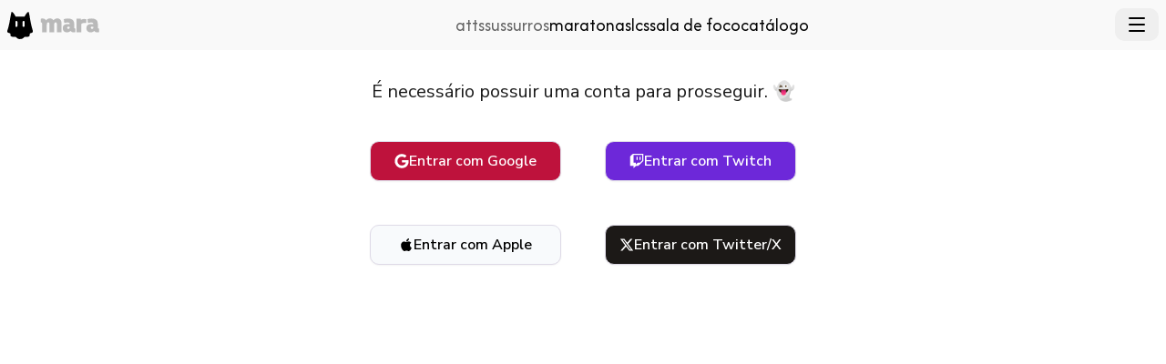

--- FILE ---
content_type: text/html; charset=utf-8
request_url: https://maratona.app/lc/harrypotter2
body_size: 12000
content:
<!DOCTYPE html><html lang="pt"><head><meta charSet="utf-8"/><meta name="viewport" content="minimum-scale=1, maximum-scale=1, initial-scale=1, width=device-width, shrink-to-fit=no, user-scalable=no, viewport-fit=cover"/><meta name="viewport" content="width=device-width, initial-scale=1, viewport-fit=cover"/><link rel="stylesheet" href="/_next/static/css/8b10333394bb49e3.css?dpl=dpl_APJGT2RhB4MLzmCqohiAGHsoCnq7" data-precedence="next"/><link rel="stylesheet" href="/_next/static/css/d80d83c28651faf6.css?dpl=dpl_APJGT2RhB4MLzmCqohiAGHsoCnq7" data-precedence="next"/><link rel="stylesheet" href="/_next/static/css/1f7f21b768486b1b.css?dpl=dpl_APJGT2RhB4MLzmCqohiAGHsoCnq7" data-precedence="next"/><link rel="stylesheet" href="/_next/static/css/ee592cda573c6bbc.css?dpl=dpl_APJGT2RhB4MLzmCqohiAGHsoCnq7" data-precedence="next"/><link rel="preload" as="script" fetchPriority="low" href="/_next/static/chunks/webpack-23e04e6e91d2258c.js?dpl=dpl_APJGT2RhB4MLzmCqohiAGHsoCnq7"/><script src="/_next/static/chunks/4bd1b696-8ffc326b20bd82a5.js?dpl=dpl_APJGT2RhB4MLzmCqohiAGHsoCnq7" async=""></script><script src="/_next/static/chunks/74128-61140b08d0217504.js?dpl=dpl_APJGT2RhB4MLzmCqohiAGHsoCnq7" async=""></script><script src="/_next/static/chunks/main-app-97c3856ddfbe9065.js?dpl=dpl_APJGT2RhB4MLzmCqohiAGHsoCnq7" async=""></script><script src="/_next/static/chunks/f8025e75-5695b83b6c8f4135.js?dpl=dpl_APJGT2RhB4MLzmCqohiAGHsoCnq7" async=""></script><script src="/_next/static/chunks/53c13509-0cec45630f329f04.js?dpl=dpl_APJGT2RhB4MLzmCqohiAGHsoCnq7" async=""></script><script src="/_next/static/chunks/8e1d74a4-5806823c502a9ab5.js?dpl=dpl_APJGT2RhB4MLzmCqohiAGHsoCnq7" async=""></script><script src="/_next/static/chunks/22891-00532aef53d6974a.js?dpl=dpl_APJGT2RhB4MLzmCqohiAGHsoCnq7" async=""></script><script src="/_next/static/chunks/98500-5f581be144d4e7d7.js?dpl=dpl_APJGT2RhB4MLzmCqohiAGHsoCnq7" async=""></script><script src="/_next/static/chunks/65044-408eb7c11d2e99b8.js?dpl=dpl_APJGT2RhB4MLzmCqohiAGHsoCnq7" async=""></script><script src="/_next/static/chunks/58995-0850db129611b56e.js?dpl=dpl_APJGT2RhB4MLzmCqohiAGHsoCnq7" async=""></script><script src="/_next/static/chunks/85677-e2df0b83afa75e50.js?dpl=dpl_APJGT2RhB4MLzmCqohiAGHsoCnq7" async=""></script><script src="/_next/static/chunks/50063-09c6e036f19c8ba0.js?dpl=dpl_APJGT2RhB4MLzmCqohiAGHsoCnq7" async=""></script><script src="/_next/static/chunks/80438-b0416b460386d796.js?dpl=dpl_APJGT2RhB4MLzmCqohiAGHsoCnq7" async=""></script><script src="/_next/static/chunks/50466-0466b4649f5c7c46.js?dpl=dpl_APJGT2RhB4MLzmCqohiAGHsoCnq7" async=""></script><script src="/_next/static/chunks/app/global-error-387b96ca4eeac37d.js?dpl=dpl_APJGT2RhB4MLzmCqohiAGHsoCnq7" async=""></script><script src="/_next/static/chunks/13b76428-d1d8029c26adff7d.js?dpl=dpl_APJGT2RhB4MLzmCqohiAGHsoCnq7" async=""></script><script src="/_next/static/chunks/7483-194cdcfa4defd248.js?dpl=dpl_APJGT2RhB4MLzmCqohiAGHsoCnq7" async=""></script><script src="/_next/static/chunks/45393-15cafbae49a1c08b.js?dpl=dpl_APJGT2RhB4MLzmCqohiAGHsoCnq7" async=""></script><script src="/_next/static/chunks/47208-1765fed6f755caea.js?dpl=dpl_APJGT2RhB4MLzmCqohiAGHsoCnq7" async=""></script><script src="/_next/static/chunks/71880-7702ab8de97a9edc.js?dpl=dpl_APJGT2RhB4MLzmCqohiAGHsoCnq7" async=""></script><script src="/_next/static/chunks/47693-1e004e041caa7158.js?dpl=dpl_APJGT2RhB4MLzmCqohiAGHsoCnq7" async=""></script><script src="/_next/static/chunks/93769-38bbfa5e3a170487.js?dpl=dpl_APJGT2RhB4MLzmCqohiAGHsoCnq7" async=""></script><script src="/_next/static/chunks/2834-58fac056343f9516.js?dpl=dpl_APJGT2RhB4MLzmCqohiAGHsoCnq7" async=""></script><script src="/_next/static/chunks/86443-1c31a5b73a60c902.js?dpl=dpl_APJGT2RhB4MLzmCqohiAGHsoCnq7" async=""></script><script src="/_next/static/chunks/89349-d749da1887761068.js?dpl=dpl_APJGT2RhB4MLzmCqohiAGHsoCnq7" async=""></script><script src="/_next/static/chunks/99000-4ebec3ba3e5a7308.js?dpl=dpl_APJGT2RhB4MLzmCqohiAGHsoCnq7" async=""></script><script src="/_next/static/chunks/60411-883509cc7a64bd26.js?dpl=dpl_APJGT2RhB4MLzmCqohiAGHsoCnq7" async=""></script><script src="/_next/static/chunks/94502-56355008e0e9827c.js?dpl=dpl_APJGT2RhB4MLzmCqohiAGHsoCnq7" async=""></script><script src="/_next/static/chunks/34817-423de6fddf9525b3.js?dpl=dpl_APJGT2RhB4MLzmCqohiAGHsoCnq7" async=""></script><script src="/_next/static/chunks/20653-79d3a38610782083.js?dpl=dpl_APJGT2RhB4MLzmCqohiAGHsoCnq7" async=""></script><script src="/_next/static/chunks/62498-e5404e531f4a5c85.js?dpl=dpl_APJGT2RhB4MLzmCqohiAGHsoCnq7" async=""></script><script src="/_next/static/chunks/4856-4db482d52f799f1e.js?dpl=dpl_APJGT2RhB4MLzmCqohiAGHsoCnq7" async=""></script><script src="/_next/static/chunks/13553-e9ca93d95b11ade7.js?dpl=dpl_APJGT2RhB4MLzmCqohiAGHsoCnq7" async=""></script><script src="/_next/static/chunks/19478-8517f944f0750670.js?dpl=dpl_APJGT2RhB4MLzmCqohiAGHsoCnq7" async=""></script><script src="/_next/static/chunks/90362-66633f99ffd80cd6.js?dpl=dpl_APJGT2RhB4MLzmCqohiAGHsoCnq7" async=""></script><script src="/_next/static/chunks/59757-e314dd6b6f9e85b8.js?dpl=dpl_APJGT2RhB4MLzmCqohiAGHsoCnq7" async=""></script><script src="/_next/static/chunks/app/layout-1a49dfbe6f31dbf2.js?dpl=dpl_APJGT2RhB4MLzmCqohiAGHsoCnq7" async=""></script><script src="/_next/static/chunks/app/not-found-aec22354aa0181fb.js?dpl=dpl_APJGT2RhB4MLzmCqohiAGHsoCnq7" async=""></script><meta name="next-size-adjust" content=""/><link rel="icon" href="/favicon.ico"/><meta name="application-name" content="Maratona.app"/><meta name="apple-mobile-web-app-capable" content="yes"/><meta name="apple-mobile-web-app-status-bar-style" content="default"/><meta name="apple-mobile-web-app-title" content="Maratona.app"/><meta name="format-detection" content="telephone=no"/><meta name="mobile-web-app-capable" content="yes"/><meta name="theme-color" content="#000000"/><link rel="apple-touch-icon" href="/icons/apple-touch-icon.png"/><link rel="icon" type="image/png" sizes="32x32" href="/icons/favicon-32x32.png"/><link rel="icon" type="image/png" sizes="16x16" href="/icons/favicon-16x16.png"/><link rel="manifest" href="/manifest.json"/><link rel="shortcut icon" href="/favicon.ico"/><meta name="twitter:card" content="summary"/><meta name="twitter:creator" content="@maratona_app"/><meta property="og:type" content="website"/><meta property="og:site_name" content="Maratona.app"/><meta name="theme-color" media="(prefers-color-scheme: light)" content="white"/><meta name="theme-color" media="(prefers-color-scheme: dark)" content="black"/><meta name="sentry-trace" content="ca174197a8ea2dd6038226c2d17518f4-8864b7f089b0dcd1"/><meta name="baggage" content="sentry-environment=vercel-production,sentry-release=57b8624523184c6473b43b725a595d6cdb46c80c,sentry-public_key=8c9985f7da22e8e0d47dec37794948d2,sentry-trace_id=ca174197a8ea2dd6038226c2d17518f4,sentry-org_id=4503927388766208"/><meta id="__next-page-redirect" http-equiv="refresh" content="1;url=/lc/harrypotter2/sobre"/><script src="/_next/static/chunks/polyfills-42372ed130431b0a.js?dpl=dpl_APJGT2RhB4MLzmCqohiAGHsoCnq7" noModule=""></script></head><body id="body_app" class="min-h-screen bg-background font-sans antialiased [&amp;.embeddedIframe_.hide-in-iframe]:!hidden theme-violet __variable_1c2f87" style="--radius:0.75rem"><div hidden=""><!--$?--><template id="B:0"></template><!--/$--></div><script>(self.__next_s=self.__next_s||[]).push([0,{"suppressHydrationWarning":true,"data-cfasync":"false","children":"(function f(){try{function a(a){try{let b;if(\"string\"==typeof a)if(!a.startsWith(\"{\"))return;else b=JSON.parse(a);else b=a;window.twaMessages.push(b),\"service_available\"===b.type&&function(a){let{service:b,isAvailable:c}=a;switch(b){case\"googleSignIn\":window.twaNativeFeatures.googleSignIn=c,c&&(sessionStorage.setItem(\"twa_native_google_signin_ready\",\"true\"),window.dispatchEvent(new CustomEvent(\"twa-google-signin-ready\")));break;case\"filePicker\":window.twaNativeFeatures.filePicker=c,c&&(sessionStorage.setItem(\"twa_file_picker_ready\",\"true\"),window.dispatchEvent(new CustomEvent(\"twa-file-picker-ready\")));break;case\"theme\":window.twaNativeFeatures.theme=c,c&&(sessionStorage.setItem(\"twa_theme_ready\",\"true\"),window.dispatchEvent(new CustomEvent(\"twa-theme-ready\")))}}(b)}catch(a){}}window.twaNativeFeatures={googleSignIn:!1,filePicker:!1,theme:!1},window.twaPort=null,window.twaMessages=[],window.getTwaNativeFeatures=function(){return{...window.twaNativeFeatures}},window.sendToNative=function(a){if(!window.twaPort)return!1;try{let b=\"string\"==typeof a?a:JSON.stringify(a);return window.twaPort.postMessage(b),!0}catch(a){return!1}},window.addEventListener(\"message\",function(b){if(b.origin.startsWith(\"android-app://\")){if(b.ports&&b.ports.length>0){let c=b.ports[0];c&&(window.twaPort=c,c.postMessage(JSON.stringify({action:\"CONNECTION_ACK\",message:\"Web app connected\"})),c.onmessage=function(b){a(b.data)})}a(b.data)}}),document.referrer.startsWith(\"android-app://\")||localStorage.getItem(\"is-twa\")}catch(a){}})()","id":"ssr-twa"}])</script><script>(self.__next_s=self.__next_s||[]).push([0,{"suppressHydrationWarning":true,"data-cfasync":"false","children":"(function f(){try{if(\"undefined\"!=typeof localStorage){let a=\"violet\",b=\"orange\",c=.75,d=16,e=\"default\";try{let f=localStorage.getItem(\"config\"),g=JSON.parse(f||\"{}\");g&&(a=g.theme||\"violet\",b=g.focaTheme||\"orange\",c=g.radius??.75,d=g.fontSize??16,e=g.background??\"default\")}catch{}let f=window.location.pathname.startsWith(\"/foca\")||window.location.pathname.startsWith(\"/f/\")?b:a;document.body.classList.add(\"theme-\"+f),\"pastel\"===e&&document.body.classList.add(\"bg-pastel\"),document.documentElement.style.setProperty(\"--radius\",`${c}rem`),document.documentElement.style.fontSize=`${d}px`}}catch{}})()","id":"ssr-theme"}])</script><script data-cfasync="false">((a,b,c,d,e,f,g,h)=>{let i=document.documentElement,j=["light","dark"];function k(b){var c;(Array.isArray(a)?a:[a]).forEach(a=>{let c="class"===a,d=c&&f?e.map(a=>f[a]||a):e;c?(i.classList.remove(...d),i.classList.add(f&&f[b]?f[b]:b)):i.setAttribute(a,b)}),c=b,h&&j.includes(c)&&(i.style.colorScheme=c)}if(d)k(d);else try{let a=localStorage.getItem(b)||c,d=g&&"system"===a?window.matchMedia("(prefers-color-scheme: dark)").matches?"dark":"light":a;k(d)}catch(a){}})("class","theme","system",null,["light","dark"],null,true,true)</script><!--$--><!--$?--><template id="B:1"></template><div style="display:flex;justify-content:center;align-items:center;width:100%;height:100%;will-change:transform;transform:translateZ(0)"><div style="justify-content:center;display:flex;align-items:center;bg:transparent;height:100%;width:100%;min-height:80vh;padding:30px;will-change:transform"><noscript><div style="position:fixed;display:flex;justify-content:center;align-items:center;top:0;left:0;right:0;bottom:0;height:100%;background-color:#1a1031;color:white;text-align:center;font-size:1.2rem;font-weight:bold;z-index:9999">⚠️ JavaScript está desabilitado. Por favor, habilite para usar as funcionalidades, se não souber entre em contato conosco pelas redes sociais.</div></noscript><div class="flex flex-col items-center justify-center gap-6"><div class="[&amp;_svg]:size-full [&amp;_svg]:max-w-[150px] [&amp;_svg]:sm:max-w-[250px]" style="animation:animatedBox ease-out infinite 30s"><picture><svg xmlns="http://www.w3.org/2000/svg" id="Camada_1" data-name="Camada 1" viewBox="0 0 1080 1080" class="block dark:hidden"><path d="M926.11 830.31c-8.05-21.51-21.11-56.52-36.1-123.55 11.59-12.84 27.04-37.87 17.65-73.89-6.6-25.29-23.3-41.15-40.65-49.58-10.52-67.06-21.23-151.62-31.25-258.8-3.1-33.24-13.58-110.65-25.76-182.6-6.54-38.67-12.54-69.76-17.83-92.4C783.71 13.36 778.41.44 765.56.02c-.36-.02-.72-.02-1.09-.02-22.6 0-48.96 23.18-80.53 70.81-15.92 24.05-28.91 47.87-35.15 59.76-43.06-3-78.03-3-111.94-3-47.77 0-93.99 2.15-112.46 3.14-6.2-11.83-19.24-35.76-35.23-59.9C357.09 22.42 330.33-.64 307.55.02 294.49.44 289.5 13.46 282 49.86c-4.53 21.95-9.72 53.04-15.45 92.4-10.28 70.67-19.82 151.49-23.42 181.94-35.68 301.78-70.85 426.01-87.75 485.71-10 35.35-14.15 49.98-4.69 64.19l.58.87c6.62 10.06 22.13 33.62 82.14 52.9 12.76 4.1 26.6.18 35.37-9.54-1.15 9.34-2.47 17.53-3.66 24.83-1.07 6.46-1.97 12.05-2.6 17.38-2.21 19.16 5.05 35.92 21.03 48.47 15.05 11.83 32.29 15.55 37.22 16.42 4.51.8 8.87 1.63 13.12 2.43 16.08 3.04 31.27 5.92 48.09 5.59 17.65-.34 33.74-11.29 40.97-27.55l2.25 18.15c1.47 18.21 9.14 32.64 21.61 40.65 15.23 9.78 54.91 15.29 93.83 15.29s74.77-5.17 88.07-16.64c12.74-10.97 20.85-27.32 22.25-44.97l1.61-13.78 2.78 6.14c5.13 13.36 18.11 22.44 32.46 22.66 24.83.38 46.54.4 60.81-3.26 16.18-4.17 54.05-13.92 60.83-41.41 1.97-7.91.26-18.61-2.54-36.36-1.51-9.46-3.2-20.2-4.57-32.09.93.97 1.87 1.91 2.84 2.84 7.42 7.12 18.15 9.72 28.03 6.84 59.94-17.57 100.69-44.45 101.41-66.88.28-9.16-3.02-18.03-8.51-32.76Zm-83.65-237.43c8.89 1.33 19.12 5.21 28.07 12.17 9.26 7.18 17.18 17.67 20.95 32.05 5.45 20.89.42 37.04-6.12 48.07-4.21 7.14-9.07 12.15-12.13 14.91-3.08-1.47-7.42-3.68-12.44-6.58-12.25-7.08-28.55-18.37-40.2-33.38-5.01-6.46-9.18-13.62-11.77-21.45-4.83-14.53-3.74-26.56 3.12-34.77 2.27-2.72 5.21-5.07 8.65-6.9 1.01-.56 2.03-1.07 3.12-1.51 4.57-1.91 9.72-2.96 14.41-2.96 1.39 0 2.74.1 4 .28.12.02.22.04.34.06Zm-56.57-18.39c-11.17 0-20.23-10.15-20.23-22.67s9.06-22.66 20.23-22.66 20.23 10.15 20.23 22.66-9.06 22.67-20.23 22.67Zm40.07 330.73c-1.05.3-2.17.04-2.94-.7-7.59-7.28-13.84-16.16-17.75-22.33-4.1-6.5-11.83-9.34-19.2-7.04-7.34 2.27-12.09 8.97-11.81 16.68.99 25.53 4.57 48.09 7.16 64.57 1.71 10.72 3.64 22.9 3 26.16-2.05 8.33-16.28 15.94-42.23 22.62-12.07 3.12-37.31 2.72-53.99 2.48-4-.06-7.49-2.54-8.85-6.28l-19.46-43.14c-2.76-6.08-9.28-9.64-15.88-8.59-6.58 1.03-11.73 6.36-12.52 13l-6.18 53.02-.04.5c-.84 10.99-5.71 21.07-13.38 27.67-16.78 14.45-128.38 13.84-151.17-.8-7.16-4.59-9.32-14.09-9.86-21.25l-7.1-57.27c-.78-6.36-5.57-11.33-11.87-12.39-.83-.14-1.63-.2-2.43-.2-5.41 0-10.38 3.04-12.84 8.05l-16.22 33.04-.52 1.23c-2.9 7.89-10.3 13.3-18.41 13.46-14.15.32-27.43-2.23-42.8-5.15-4.35-.82-8.83-1.67-13.48-2.47-.4-.08-40.44-7.42-37.06-36.54.54-4.75 1.41-10.06 2.41-16.22 2.62-16.06 5.88-36.04 6.54-63.52.18-7.34-4.41-13.76-11.41-15.96-7-2.19-14.43.44-18.45 6.56l-3 4.53c-3.66 5.53-8.31 12.54-13.82 21.13a7.96 7.96 0 0 1-9.11 3.3c-51.35-16.52-63.36-34.75-68.49-42.54l-.66-1.01c-2.88-4.31 1.01-18.01 8.05-42.86 17.08-60.34 52.62-185.88 88.53-489.72 26.24-222.1 39.58-283.67 45.41-300.33 22.96 8.75 63.58 67.65 91.09 122.9l3.82 7.63 8.51-.52c.58-.02 58.69-3.54 119.3-3.54 35.61 0 72.46 0 118.52 3.54l8.65.66 3.86-7.77c34.83-69.94 72.32-115.3 91.41-122.88 14.21 36.68 44.25 229.77 50.81 299.99 9.5 101.63 19.64 183.21 29.7 248.96-5.92-.18-12.64.74-19.22 2.98v-44.93c0-7.28-3.08-14.27-8.45-19.2-5.35-4.91-12.62-7.34-19.84-6.7l-109.34 9.68c-13.52 1.19-23.7 12.31-23.7 25.9v51.41c-19.8-3.86-43.36-2.45-65.35-1.15-22.72 1.35-44.19 2.64-55.78-1.99-2.6-1.05-5.45-1.03-8.03.08-2.6 1.11-4.59 3.16-5.63 5.77-1.05 2.6-1.03 5.45.08 8.05 1.11 2.58 3.16 4.57 5.77 5.61 15.96 6.38 39.7 4.95 64.83 3.46 22.4-1.35 46.7-2.82 64.11 1.67 9.56 2.43 17.04 6.68 20.99 13.72 15.37 27.35-.87 51.19-20.99 78.29-.91 1.23-1.81 2.45-2.74 3.68-13.82 18.53-26.88 36.04-29.86 55.37-.87 5.73 3.08 11.11 9.11 12.03l1.29.08c5.23 0 9.6-3.74 10.38-8.91 1.29-8.33 5.8-17.1 11.81-26.28.04 7.22 3.1 14.17 8.43 19.05a26.14 26.14 0 0 0 17.59 6.82c.74 0 1.51-.04 2.27-.1l109.34-9.68c13.5-1.19 23.7-12.33 23.7-25.9v-49.86c16.66 15.59 35.55 25.68 44.89 30.14 15.11 67.15 28.33 102.54 36.46 124.35 3.96 10.62 6.68 17.87 6.9 22.09-2.68 5.29-23.18 26.3-82.88 43.8Z" class="fill-foreground"></path><path d="M674.25 474.93c14.57 0 26.39-11.82 26.39-26.39V347.76c0-14.57-11.82-26.39-26.39-26.39s-26.39 11.82-26.39 26.39v100.78c0 14.57 11.82 26.39 26.39 26.39ZM532.57 448.5V347.72c0-14.57-11.82-26.38-26.39-26.38s-26.39 11.82-26.39 26.38V448.5c0 14.58 11.82 26.39 26.39 26.39s26.39-11.81 26.39-26.39Z" class="fill-foreground"></path></svg><svg xmlns="http://www.w3.org/2000/svg" id="Camada_1" data-name="Camada 1" viewBox="0 0 1080 1080" class="hidden dark:block"><path d="M884.7 717.9c6.81-5.22 40.75-34.3 27.74-84.12-8.36-31.96-32.59-49.04-54.2-55.24-10.7-68.12-21.54-153.71-31.63-261.66C820.19 248.15 783.32.52 768.05.01 724.7-1.42 657.86 132.85 657.86 132.85c-47.13-3.61-84.36-3.61-121.05-3.61-62.53 0-121.65 3.61-121.65 3.61S348.32-1.41 304.97.01c-15.27.51-44.64 248.32-52.75 316.87-56.56 478.65-113.13 522.17-95.72 548.28 5.83 8.72 20.3 33.77 90.38 53.3 13.57-10.56 26.27-43.05 32.69-61.66.79-2.26 4.18-1.63 4.1.77-1.79 51.14-12.27 106.83-13.13 111.33.31 7.13.88 13.23 2.2 16.47 7.7 18.77 35.75 28.21 52.2 32.43 17.98 4.63 54.59 2.67 77.31 2.71l26.01-70.59c.55-1.51 2.77-1.2 2.89.39l6.91 90.64c5.63 5.67 11.37 11.54 17.41 16.59 6.03 5.05 12.35 9.29 19.1 11.76 51.67 24.03 123.87 0 123.87 0 14.68-5.32 27.23-19.12 39.38-31.25l6.87-89.75c.12-1.59 2.32-1.92 2.89-.41l26.74 72.6c22.83.14 56.68 1.69 73.75-2.71 16.47-4.22 49.73-12.29 52.2-32.43.33-2.55.43-8.68.63-16.14-.02-.12-11.33-58.38-13.21-111.66-.08-2.41 3.32-3.04 4.1-.77 6.48 18.81 19.4 51.83 33.14 62.03 73.22-19.87 101.41-47.45 101.75-58.03.53-16.51-17.94-39.67-41.99-142.9ZM649.26 344.97c0-14.76 11.96-26.74 26.74-26.74s26.72 11.99 26.72 26.74v102.08c0 14.76-11.96 26.74-26.72 26.74s-26.74-11.99-26.74-26.74V344.97ZM479.02 447.01v-102.1c0-14.76 11.97-26.72 26.72-26.72s26.74 11.96 26.74 26.72v102.1c0 14.76-11.96 26.72-26.74 26.72s-26.72-11.96-26.72-26.72Zm345.21 289.9c0 13.74-10.31 25.03-24.01 26.23l-110.76 9.8c-.77.08-1.53.1-2.3.1-6.54 0-12.92-2.45-17.79-6.91a26.28 26.28 0 0 1-8.54-19.28c-6.07 9.27-10.68 18.18-11.96 26.62-.82 5.22-5.24 9.01-10.52 9.01l-1.32-.08c-6.11-.94-10.11-6.38-9.21-12.19 3.02-19.59 16.25-37.32 30.23-56.07 21.63-29.03 40.3-54.1 24.03-83.06-11.27-20.12-51.08-17.71-86.2-15.59-25.46 1.53-49.51 2.96-65.67-3.51a10.629 10.629 0 0 1-5.83-5.69c-1.12-2.61-1.16-5.5-.1-8.15 1.06-2.65 3.1-4.73 5.71-5.85 2.63-1.1 5.52-1.14 8.15-.08 11.72 4.71 33.47 3.4 56.48 2.02 22.28-1.33 46.15-2.73 66.2 1.18v-52.1c0-13.74 10.33-25.03 24.01-26.23l110.76-9.8c7.32-.65 14.68 1.81 20.12 6.81a26.42 26.42 0 0 1 8.54 19.42v45.54c-8.01 2.75-15.84 7.44-21.75 14.51-7.62 9.09-14.9 25.4-6.24 51.45 5.46 16.49 16.16 30.29 27.99 41.38v50.53Z" class="fill-foreground"></path><path d="M807.13 553.92c0-12.68-9.18-22.96-20.49-22.96s-20.49 10.28-20.49 22.96 9.18 22.96 20.49 22.96 20.49-10.28 20.49-22.96Z" class="fill-foreground"></path></svg></picture></div><div class="relative h-2 w-full overflow-hidden rounded-full bg-secondary"><div class="animate-fake-progress h-full bg-primary" style="animation:fakeProgress 3s ease-out forwards"></div></div></div></div></div><!--/$--><!--/$--><!--$!--><template data-dgst="BAILOUT_TO_CLIENT_SIDE_RENDERING"></template><!--/$--><div data-silk="h0 "><div data-silk="h1 "></div><div data-silk="a0 "></div></div><!--$!--><template data-dgst="BAILOUT_TO_CLIENT_SIDE_RENDERING"></template><!--/$--><!--$!--><template data-dgst="BAILOUT_TO_CLIENT_SIDE_RENDERING"></template><!--/$--><script>requestAnimationFrame(function(){$RT=performance.now()});</script><script src="/_next/static/chunks/webpack-23e04e6e91d2258c.js?dpl=dpl_APJGT2RhB4MLzmCqohiAGHsoCnq7" id="_R_" async=""></script><div hidden id="S:1"><!--$!--><template data-dgst="NEXT_REDIRECT;replace;/lc/harrypotter2/sobre;307;"></template><div style="justify-content:center;display:flex;align-items:center;bg:transparent;height:100%;width:100%;min-height:80vh;padding:30px;will-change:transform"><noscript><div style="position:fixed;display:flex;justify-content:center;align-items:center;top:0;left:0;right:0;bottom:0;height:100%;background-color:#1a1031;color:white;text-align:center;font-size:1.2rem;font-weight:bold;z-index:9999">⚠️ JavaScript está desabilitado. Por favor, habilite para usar as funcionalidades, se não souber entre em contato conosco pelas redes sociais.</div></noscript><div class="flex flex-col items-center justify-center gap-6"><div class="[&amp;_svg]:size-full [&amp;_svg]:max-w-[150px] [&amp;_svg]:sm:max-w-[250px]" style="animation:animatedBox ease-out infinite 30s"><picture><svg xmlns="http://www.w3.org/2000/svg" id="Camada_1" data-name="Camada 1" viewBox="0 0 1080 1080" class="block dark:hidden"><path d="M926.11 830.31c-8.05-21.51-21.11-56.52-36.1-123.55 11.59-12.84 27.04-37.87 17.65-73.89-6.6-25.29-23.3-41.15-40.65-49.58-10.52-67.06-21.23-151.62-31.25-258.8-3.1-33.24-13.58-110.65-25.76-182.6-6.54-38.67-12.54-69.76-17.83-92.4C783.71 13.36 778.41.44 765.56.02c-.36-.02-.72-.02-1.09-.02-22.6 0-48.96 23.18-80.53 70.81-15.92 24.05-28.91 47.87-35.15 59.76-43.06-3-78.03-3-111.94-3-47.77 0-93.99 2.15-112.46 3.14-6.2-11.83-19.24-35.76-35.23-59.9C357.09 22.42 330.33-.64 307.55.02 294.49.44 289.5 13.46 282 49.86c-4.53 21.95-9.72 53.04-15.45 92.4-10.28 70.67-19.82 151.49-23.42 181.94-35.68 301.78-70.85 426.01-87.75 485.71-10 35.35-14.15 49.98-4.69 64.19l.58.87c6.62 10.06 22.13 33.62 82.14 52.9 12.76 4.1 26.6.18 35.37-9.54-1.15 9.34-2.47 17.53-3.66 24.83-1.07 6.46-1.97 12.05-2.6 17.38-2.21 19.16 5.05 35.92 21.03 48.47 15.05 11.83 32.29 15.55 37.22 16.42 4.51.8 8.87 1.63 13.12 2.43 16.08 3.04 31.27 5.92 48.09 5.59 17.65-.34 33.74-11.29 40.97-27.55l2.25 18.15c1.47 18.21 9.14 32.64 21.61 40.65 15.23 9.78 54.91 15.29 93.83 15.29s74.77-5.17 88.07-16.64c12.74-10.97 20.85-27.32 22.25-44.97l1.61-13.78 2.78 6.14c5.13 13.36 18.11 22.44 32.46 22.66 24.83.38 46.54.4 60.81-3.26 16.18-4.17 54.05-13.92 60.83-41.41 1.97-7.91.26-18.61-2.54-36.36-1.51-9.46-3.2-20.2-4.57-32.09.93.97 1.87 1.91 2.84 2.84 7.42 7.12 18.15 9.72 28.03 6.84 59.94-17.57 100.69-44.45 101.41-66.88.28-9.16-3.02-18.03-8.51-32.76Zm-83.65-237.43c8.89 1.33 19.12 5.21 28.07 12.17 9.26 7.18 17.18 17.67 20.95 32.05 5.45 20.89.42 37.04-6.12 48.07-4.21 7.14-9.07 12.15-12.13 14.91-3.08-1.47-7.42-3.68-12.44-6.58-12.25-7.08-28.55-18.37-40.2-33.38-5.01-6.46-9.18-13.62-11.77-21.45-4.83-14.53-3.74-26.56 3.12-34.77 2.27-2.72 5.21-5.07 8.65-6.9 1.01-.56 2.03-1.07 3.12-1.51 4.57-1.91 9.72-2.96 14.41-2.96 1.39 0 2.74.1 4 .28.12.02.22.04.34.06Zm-56.57-18.39c-11.17 0-20.23-10.15-20.23-22.67s9.06-22.66 20.23-22.66 20.23 10.15 20.23 22.66-9.06 22.67-20.23 22.67Zm40.07 330.73c-1.05.3-2.17.04-2.94-.7-7.59-7.28-13.84-16.16-17.75-22.33-4.1-6.5-11.83-9.34-19.2-7.04-7.34 2.27-12.09 8.97-11.81 16.68.99 25.53 4.57 48.09 7.16 64.57 1.71 10.72 3.64 22.9 3 26.16-2.05 8.33-16.28 15.94-42.23 22.62-12.07 3.12-37.31 2.72-53.99 2.48-4-.06-7.49-2.54-8.85-6.28l-19.46-43.14c-2.76-6.08-9.28-9.64-15.88-8.59-6.58 1.03-11.73 6.36-12.52 13l-6.18 53.02-.04.5c-.84 10.99-5.71 21.07-13.38 27.67-16.78 14.45-128.38 13.84-151.17-.8-7.16-4.59-9.32-14.09-9.86-21.25l-7.1-57.27c-.78-6.36-5.57-11.33-11.87-12.39-.83-.14-1.63-.2-2.43-.2-5.41 0-10.38 3.04-12.84 8.05l-16.22 33.04-.52 1.23c-2.9 7.89-10.3 13.3-18.41 13.46-14.15.32-27.43-2.23-42.8-5.15-4.35-.82-8.83-1.67-13.48-2.47-.4-.08-40.44-7.42-37.06-36.54.54-4.75 1.41-10.06 2.41-16.22 2.62-16.06 5.88-36.04 6.54-63.52.18-7.34-4.41-13.76-11.41-15.96-7-2.19-14.43.44-18.45 6.56l-3 4.53c-3.66 5.53-8.31 12.54-13.82 21.13a7.96 7.96 0 0 1-9.11 3.3c-51.35-16.52-63.36-34.75-68.49-42.54l-.66-1.01c-2.88-4.31 1.01-18.01 8.05-42.86 17.08-60.34 52.62-185.88 88.53-489.72 26.24-222.1 39.58-283.67 45.41-300.33 22.96 8.75 63.58 67.65 91.09 122.9l3.82 7.63 8.51-.52c.58-.02 58.69-3.54 119.3-3.54 35.61 0 72.46 0 118.52 3.54l8.65.66 3.86-7.77c34.83-69.94 72.32-115.3 91.41-122.88 14.21 36.68 44.25 229.77 50.81 299.99 9.5 101.63 19.64 183.21 29.7 248.96-5.92-.18-12.64.74-19.22 2.98v-44.93c0-7.28-3.08-14.27-8.45-19.2-5.35-4.91-12.62-7.34-19.84-6.7l-109.34 9.68c-13.52 1.19-23.7 12.31-23.7 25.9v51.41c-19.8-3.86-43.36-2.45-65.35-1.15-22.72 1.35-44.19 2.64-55.78-1.99-2.6-1.05-5.45-1.03-8.03.08-2.6 1.11-4.59 3.16-5.63 5.77-1.05 2.6-1.03 5.45.08 8.05 1.11 2.58 3.16 4.57 5.77 5.61 15.96 6.38 39.7 4.95 64.83 3.46 22.4-1.35 46.7-2.82 64.11 1.67 9.56 2.43 17.04 6.68 20.99 13.72 15.37 27.35-.87 51.19-20.99 78.29-.91 1.23-1.81 2.45-2.74 3.68-13.82 18.53-26.88 36.04-29.86 55.37-.87 5.73 3.08 11.11 9.11 12.03l1.29.08c5.23 0 9.6-3.74 10.38-8.91 1.29-8.33 5.8-17.1 11.81-26.28.04 7.22 3.1 14.17 8.43 19.05a26.14 26.14 0 0 0 17.59 6.82c.74 0 1.51-.04 2.27-.1l109.34-9.68c13.5-1.19 23.7-12.33 23.7-25.9v-49.86c16.66 15.59 35.55 25.68 44.89 30.14 15.11 67.15 28.33 102.54 36.46 124.35 3.96 10.62 6.68 17.87 6.9 22.09-2.68 5.29-23.18 26.3-82.88 43.8Z" class="fill-foreground"></path><path d="M674.25 474.93c14.57 0 26.39-11.82 26.39-26.39V347.76c0-14.57-11.82-26.39-26.39-26.39s-26.39 11.82-26.39 26.39v100.78c0 14.57 11.82 26.39 26.39 26.39ZM532.57 448.5V347.72c0-14.57-11.82-26.38-26.39-26.38s-26.39 11.82-26.39 26.38V448.5c0 14.58 11.82 26.39 26.39 26.39s26.39-11.81 26.39-26.39Z" class="fill-foreground"></path></svg><svg xmlns="http://www.w3.org/2000/svg" id="Camada_1" data-name="Camada 1" viewBox="0 0 1080 1080" class="hidden dark:block"><path d="M884.7 717.9c6.81-5.22 40.75-34.3 27.74-84.12-8.36-31.96-32.59-49.04-54.2-55.24-10.7-68.12-21.54-153.71-31.63-261.66C820.19 248.15 783.32.52 768.05.01 724.7-1.42 657.86 132.85 657.86 132.85c-47.13-3.61-84.36-3.61-121.05-3.61-62.53 0-121.65 3.61-121.65 3.61S348.32-1.41 304.97.01c-15.27.51-44.64 248.32-52.75 316.87-56.56 478.65-113.13 522.17-95.72 548.28 5.83 8.72 20.3 33.77 90.38 53.3 13.57-10.56 26.27-43.05 32.69-61.66.79-2.26 4.18-1.63 4.1.77-1.79 51.14-12.27 106.83-13.13 111.33.31 7.13.88 13.23 2.2 16.47 7.7 18.77 35.75 28.21 52.2 32.43 17.98 4.63 54.59 2.67 77.31 2.71l26.01-70.59c.55-1.51 2.77-1.2 2.89.39l6.91 90.64c5.63 5.67 11.37 11.54 17.41 16.59 6.03 5.05 12.35 9.29 19.1 11.76 51.67 24.03 123.87 0 123.87 0 14.68-5.32 27.23-19.12 39.38-31.25l6.87-89.75c.12-1.59 2.32-1.92 2.89-.41l26.74 72.6c22.83.14 56.68 1.69 73.75-2.71 16.47-4.22 49.73-12.29 52.2-32.43.33-2.55.43-8.68.63-16.14-.02-.12-11.33-58.38-13.21-111.66-.08-2.41 3.32-3.04 4.1-.77 6.48 18.81 19.4 51.83 33.14 62.03 73.22-19.87 101.41-47.45 101.75-58.03.53-16.51-17.94-39.67-41.99-142.9ZM649.26 344.97c0-14.76 11.96-26.74 26.74-26.74s26.72 11.99 26.72 26.74v102.08c0 14.76-11.96 26.74-26.72 26.74s-26.74-11.99-26.74-26.74V344.97ZM479.02 447.01v-102.1c0-14.76 11.97-26.72 26.72-26.72s26.74 11.96 26.74 26.72v102.1c0 14.76-11.96 26.72-26.74 26.72s-26.72-11.96-26.72-26.72Zm345.21 289.9c0 13.74-10.31 25.03-24.01 26.23l-110.76 9.8c-.77.08-1.53.1-2.3.1-6.54 0-12.92-2.45-17.79-6.91a26.28 26.28 0 0 1-8.54-19.28c-6.07 9.27-10.68 18.18-11.96 26.62-.82 5.22-5.24 9.01-10.52 9.01l-1.32-.08c-6.11-.94-10.11-6.38-9.21-12.19 3.02-19.59 16.25-37.32 30.23-56.07 21.63-29.03 40.3-54.1 24.03-83.06-11.27-20.12-51.08-17.71-86.2-15.59-25.46 1.53-49.51 2.96-65.67-3.51a10.629 10.629 0 0 1-5.83-5.69c-1.12-2.61-1.16-5.5-.1-8.15 1.06-2.65 3.1-4.73 5.71-5.85 2.63-1.1 5.52-1.14 8.15-.08 11.72 4.71 33.47 3.4 56.48 2.02 22.28-1.33 46.15-2.73 66.2 1.18v-52.1c0-13.74 10.33-25.03 24.01-26.23l110.76-9.8c7.32-.65 14.68 1.81 20.12 6.81a26.42 26.42 0 0 1 8.54 19.42v45.54c-8.01 2.75-15.84 7.44-21.75 14.51-7.62 9.09-14.9 25.4-6.24 51.45 5.46 16.49 16.16 30.29 27.99 41.38v50.53Z" class="fill-foreground"></path><path d="M807.13 553.92c0-12.68-9.18-22.96-20.49-22.96s-20.49 10.28-20.49 22.96 9.18 22.96 20.49 22.96 20.49-10.28 20.49-22.96Z" class="fill-foreground"></path></svg></picture></div><div class="relative h-2 w-full overflow-hidden rounded-full bg-secondary"><div class="animate-fake-progress h-full bg-primary" style="animation:fakeProgress 3s ease-out forwards"></div></div></div></div><!--/$--></div><script>$RB=[];$RV=function(a){$RT=performance.now();for(var b=0;b<a.length;b+=2){var c=a[b],e=a[b+1];null!==e.parentNode&&e.parentNode.removeChild(e);var f=c.parentNode;if(f){var g=c.previousSibling,h=0;do{if(c&&8===c.nodeType){var d=c.data;if("/$"===d||"/&"===d)if(0===h)break;else h--;else"$"!==d&&"$?"!==d&&"$~"!==d&&"$!"!==d&&"&"!==d||h++}d=c.nextSibling;f.removeChild(c);c=d}while(c);for(;e.firstChild;)f.insertBefore(e.firstChild,c);g.data="$";g._reactRetry&&requestAnimationFrame(g._reactRetry)}}a.length=0};
$RC=function(a,b){if(b=document.getElementById(b))(a=document.getElementById(a))?(a.previousSibling.data="$~",$RB.push(a,b),2===$RB.length&&("number"!==typeof $RT?requestAnimationFrame($RV.bind(null,$RB)):(a=performance.now(),setTimeout($RV.bind(null,$RB),2300>a&&2E3<a?2300-a:$RT+300-a)))):b.parentNode.removeChild(b)};$RC("B:1","S:1")</script><script>(self.__next_f=self.__next_f||[]).push([0])</script><script>self.__next_f.push([1,"1:\"$Sreact.fragment\"\n3:I[57121,[],\"\"]\n4:I[74581,[],\"\"]\n6:I[90484,[],\"OutletBoundary\"]\n7:\"$Sreact.suspense\"\n13:I[90484,[],\"ViewportBoundary\"]\n15:I[90484,[],\"MetadataBoundary\"]\n17:I[44407,[\"55897\",\"static/chunks/f8025e75-5695b83b6c8f4135.js?dpl=dpl_APJGT2RhB4MLzmCqohiAGHsoCnq7\",\"6446\",\"static/chunks/53c13509-0cec45630f329f04.js?dpl=dpl_APJGT2RhB4MLzmCqohiAGHsoCnq7\",\"66711\",\"static/chunks/8e1d74a4-5806823c502a9ab5.js?dpl=dpl_APJGT2RhB4MLzmCqohiAGHsoCnq7\",\"22891\",\"static/chunks/22891-00532aef53d6974a.js?dpl=dpl_APJGT2RhB4MLzmCqohiAGHsoCnq7\",\"98500\",\"static/chunks/98500-5f581be144d4e7d7.js?dpl=dpl_APJGT2RhB4MLzmCqohiAGHsoCnq7\",\"65044\",\"static/chunks/65044-408eb7c11d2e99b8.js?dpl=dpl_APJGT2RhB4MLzmCqohiAGHsoCnq7\",\"58995\",\"static/chunks/58995-0850db129611b56e.js?dpl=dpl_APJGT2RhB4MLzmCqohiAGHsoCnq7\",\"85677\",\"static/chunks/85677-e2df0b83afa75e50.js?dpl=dpl_APJGT2RhB4MLzmCqohiAGHsoCnq7\",\"50063\",\"static/chunks/50063-09c6e036f19c8ba0.js?dpl=dpl_APJGT2RhB4MLzmCqohiAGHsoCnq7\",\"80438\",\"static/chunks/80438-b0416b460386d796.js?dpl=dpl_APJGT2RhB4MLzmCqohiAGHsoCnq7\",\"50466\",\"static/chunks/50466-0466b4649f5c7c46.js?dpl=dpl_APJGT2RhB4MLzmCqohiAGHsoCnq7\",\"34219\",\"static/chunks/app/global-error-387b96ca4eeac37d.js?dpl=dpl_APJGT2RhB4MLzmCqohiAGHsoCnq7\"],\"default\"]\n"])</script><script>self.__next_f.push([1,"1a:I[42593,[\"55897\",\"static/chunks/f8025e75-5695b83b6c8f4135.js?dpl=dpl_APJGT2RhB4MLzmCqohiAGHsoCnq7\",\"6446\",\"static/chunks/53c13509-0cec45630f329f04.js?dpl=dpl_APJGT2RhB4MLzmCqohiAGHsoCnq7\",\"66711\",\"static/chunks/8e1d74a4-5806823c502a9ab5.js?dpl=dpl_APJGT2RhB4MLzmCqohiAGHsoCnq7\",\"80586\",\"static/chunks/13b76428-d1d8029c26adff7d.js?dpl=dpl_APJGT2RhB4MLzmCqohiAGHsoCnq7\",\"22891\",\"static/chunks/22891-00532aef53d6974a.js?dpl=dpl_APJGT2RhB4MLzmCqohiAGHsoCnq7\",\"98500\",\"static/chunks/98500-5f581be144d4e7d7.js?dpl=dpl_APJGT2RhB4MLzmCqohiAGHsoCnq7\",\"65044\",\"static/chunks/65044-408eb7c11d2e99b8.js?dpl=dpl_APJGT2RhB4MLzmCqohiAGHsoCnq7\",\"7483\",\"static/chunks/7483-194cdcfa4defd248.js?dpl=dpl_APJGT2RhB4MLzmCqohiAGHsoCnq7\",\"45393\",\"static/chunks/45393-15cafbae49a1c08b.js?dpl=dpl_APJGT2RhB4MLzmCqohiAGHsoCnq7\",\"47208\",\"static/chunks/47208-1765fed6f755caea.js?dpl=dpl_APJGT2RhB4MLzmCqohiAGHsoCnq7\",\"58995\",\"static/chunks/58995-0850db129611b56e.js?dpl=dpl_APJGT2RhB4MLzmCqohiAGHsoCnq7\",\"71880\",\"static/chunks/71880-7702ab8de97a9edc.js?dpl=dpl_APJGT2RhB4MLzmCqohiAGHsoCnq7\",\"47693\",\"static/chunks/47693-1e004e041caa7158.js?dpl=dpl_APJGT2RhB4MLzmCqohiAGHsoCnq7\",\"93769\",\"static/chunks/93769-38bbfa5e3a170487.js?dpl=dpl_APJGT2RhB4MLzmCqohiAGHsoCnq7\",\"2834\",\"static/chunks/2834-58fac056343f9516.js?dpl=dpl_APJGT2RhB4MLzmCqohiAGHsoCnq7\",\"85677\",\"static/chunks/85677-e2df0b83afa75e50.js?dpl=dpl_APJGT2RhB4MLzmCqohiAGHsoCnq7\",\"86443\",\"static/chunks/86443-1c31a5b73a60c902.js?dpl=dpl_APJGT2RhB4MLzmCqohiAGHsoCnq7\",\"89349\",\"static/chunks/89349-d749da1887761068.js?dpl=dpl_APJGT2RhB4MLzmCqohiAGHsoCnq7\",\"99000\",\"static/chunks/99000-4ebec3ba3e5a7308.js?dpl=dpl_APJGT2RhB4MLzmCqohiAGHsoCnq7\",\"60411\",\"static/chunks/60411-883509cc7a64bd26.js?dpl=dpl_APJGT2RhB4MLzmCqohiAGHsoCnq7\",\"94502\",\"static/chunks/94502-56355008e0e9827c.js?dpl=dpl_APJGT2RhB4MLzmCqohiAGHsoCnq7\",\"50063\",\"static/chunks/50063-09c6e036f19c8ba0.js?dpl=dpl_APJGT2RhB4MLzmCqohiAGHsoCnq7\",\"34817\",\"static/chunks/34817-423de6fddf9525b3.js?dpl=dpl_APJGT2RhB4MLzmCqohiAGHsoCnq7\",\"20653\",\"static/chunks/20653-79d3a38610782083.js?dpl=dpl_APJGT2RhB4MLzmCqohiAGHsoCnq7\",\"62498\",\"static/chunks/62498-e5404e531f4a5c85.js?dpl=dpl_APJGT2RhB4MLzmCqohiAGHsoCnq7\",\"4856\",\"static/chunks/4856-4db482d52f799f1e.js?dpl=dpl_APJGT2RhB4MLzmCqohiAGHsoCnq7\",\"13553\",\"static/chunks/13553-e9ca93d95b11ade7.js?dpl=dpl_APJGT2RhB4MLzmCqohiAGHsoCnq7\",\"19478\",\"static/chunks/19478-8517f944f0750670.js?dpl=dpl_APJGT2RhB4MLzmCqohiAGHsoCnq7\",\"50466\",\"static/chunks/50466-0466b4649f5c7c46.js?dpl=dpl_APJGT2RhB4MLzmCqohiAGHsoCnq7\",\"90362\",\"static/chunks/90362-66633f99ffd80cd6.js?dpl=dpl_APJGT2RhB4MLzmCqohiAGHsoCnq7\",\"59757\",\"static/chunks/59757-e314dd6b6f9e85b8.js?dpl=dpl_APJGT2RhB4MLzmCqohiAGHsoCnq7\",\"7177\",\"static/chunks/app/layout-1a49dfbe6f31dbf2.js?dpl=dpl_APJGT2RhB4MLzmCqohiAGHsoCnq7\"],\"\"]\n"])</script><script>self.__next_f.push([1,"1d:I[87726,[\"55897\",\"static/chunks/f8025e75-5695b83b6c8f4135.js?dpl=dpl_APJGT2RhB4MLzmCqohiAGHsoCnq7\",\"6446\",\"static/chunks/53c13509-0cec45630f329f04.js?dpl=dpl_APJGT2RhB4MLzmCqohiAGHsoCnq7\",\"66711\",\"static/chunks/8e1d74a4-5806823c502a9ab5.js?dpl=dpl_APJGT2RhB4MLzmCqohiAGHsoCnq7\",\"80586\",\"static/chunks/13b76428-d1d8029c26adff7d.js?dpl=dpl_APJGT2RhB4MLzmCqohiAGHsoCnq7\",\"22891\",\"static/chunks/22891-00532aef53d6974a.js?dpl=dpl_APJGT2RhB4MLzmCqohiAGHsoCnq7\",\"98500\",\"static/chunks/98500-5f581be144d4e7d7.js?dpl=dpl_APJGT2RhB4MLzmCqohiAGHsoCnq7\",\"65044\",\"static/chunks/65044-408eb7c11d2e99b8.js?dpl=dpl_APJGT2RhB4MLzmCqohiAGHsoCnq7\",\"7483\",\"static/chunks/7483-194cdcfa4defd248.js?dpl=dpl_APJGT2RhB4MLzmCqohiAGHsoCnq7\",\"45393\",\"static/chunks/45393-15cafbae49a1c08b.js?dpl=dpl_APJGT2RhB4MLzmCqohiAGHsoCnq7\",\"47208\",\"static/chunks/47208-1765fed6f755caea.js?dpl=dpl_APJGT2RhB4MLzmCqohiAGHsoCnq7\",\"58995\",\"static/chunks/58995-0850db129611b56e.js?dpl=dpl_APJGT2RhB4MLzmCqohiAGHsoCnq7\",\"71880\",\"static/chunks/71880-7702ab8de97a9edc.js?dpl=dpl_APJGT2RhB4MLzmCqohiAGHsoCnq7\",\"47693\",\"static/chunks/47693-1e004e041caa7158.js?dpl=dpl_APJGT2RhB4MLzmCqohiAGHsoCnq7\",\"93769\",\"static/chunks/93769-38bbfa5e3a170487.js?dpl=dpl_APJGT2RhB4MLzmCqohiAGHsoCnq7\",\"2834\",\"static/chunks/2834-58fac056343f9516.js?dpl=dpl_APJGT2RhB4MLzmCqohiAGHsoCnq7\",\"85677\",\"static/chunks/85677-e2df0b83afa75e50.js?dpl=dpl_APJGT2RhB4MLzmCqohiAGHsoCnq7\",\"86443\",\"static/chunks/86443-1c31a5b73a60c902.js?dpl=dpl_APJGT2RhB4MLzmCqohiAGHsoCnq7\",\"89349\",\"static/chunks/89349-d749da1887761068.js?dpl=dpl_APJGT2RhB4MLzmCqohiAGHsoCnq7\",\"99000\",\"static/chunks/99000-4ebec3ba3e5a7308.js?dpl=dpl_APJGT2RhB4MLzmCqohiAGHsoCnq7\",\"60411\",\"static/chunks/60411-883509cc7a64bd26.js?dpl=dpl_APJGT2RhB4MLzmCqohiAGHsoCnq7\",\"94502\",\"static/chunks/94502-56355008e0e9827c.js?dpl=dpl_APJGT2RhB4MLzmCqohiAGHsoCnq7\",\"50063\",\"static/chunks/50063-09c6e036f19c8ba0.js?dpl=dpl_APJGT2RhB4MLzmCqohiAGHsoCnq7\",\"34817\",\"static/chunks/34817-423de6fddf9525b3.js?dpl=dpl_APJGT2RhB4MLzmCqohiAGHsoCnq7\",\"20653\",\"static/chunks/20653-79d3a38610782083.js?dpl=dpl_APJGT2RhB4MLzmCqohiAGHsoCnq7\",\"62498\",\"static/chunks/62498-e5404e531f4a5c85.js?dpl=dpl_APJGT2RhB4MLzmCqohiAGHsoCnq7\",\"4856\",\"static/chunks/4856-4db482d52f799f1e.js?dpl=dpl_APJGT2RhB4MLzmCqohiAGHsoCnq7\",\"13553\",\"static/chunks/13553-e9ca93d95b11ade7.js?dpl=dpl_APJGT2RhB4MLzmCqohiAGHsoCnq7\",\"19478\",\"static/chunks/19478-8517f944f0750670.js?dpl=dpl_APJGT2RhB4MLzmCqohiAGHsoCnq7\",\"50466\",\"static/chunks/50466-0466b4649f5c7c46.js?dpl=dpl_APJGT2RhB4MLzmCqohiAGHsoCnq7\",\"90362\",\"static/chunks/90362-66633f99ffd80cd6.js?dpl=dpl_APJGT2RhB4MLzmCqohiAGHsoCnq7\",\"59757\",\"static/chunks/59757-e314dd6b6f9e85b8.js?dpl=dpl_APJGT2RhB4MLzmCqohiAGHsoCnq7\",\"7177\",\"static/chunks/app/layout-1a49dfbe6f31dbf2.js?dpl=dpl_APJGT2RhB4MLzmCqohiAGHsoCnq7\"],\"default\"]\n"])</script><script>self.__next_f.push([1,"1e:I[97648,[\"55897\",\"static/chunks/f8025e75-5695b83b6c8f4135.js?dpl=dpl_APJGT2RhB4MLzmCqohiAGHsoCnq7\",\"6446\",\"static/chunks/53c13509-0cec45630f329f04.js?dpl=dpl_APJGT2RhB4MLzmCqohiAGHsoCnq7\",\"66711\",\"static/chunks/8e1d74a4-5806823c502a9ab5.js?dpl=dpl_APJGT2RhB4MLzmCqohiAGHsoCnq7\",\"80586\",\"static/chunks/13b76428-d1d8029c26adff7d.js?dpl=dpl_APJGT2RhB4MLzmCqohiAGHsoCnq7\",\"22891\",\"static/chunks/22891-00532aef53d6974a.js?dpl=dpl_APJGT2RhB4MLzmCqohiAGHsoCnq7\",\"98500\",\"static/chunks/98500-5f581be144d4e7d7.js?dpl=dpl_APJGT2RhB4MLzmCqohiAGHsoCnq7\",\"65044\",\"static/chunks/65044-408eb7c11d2e99b8.js?dpl=dpl_APJGT2RhB4MLzmCqohiAGHsoCnq7\",\"7483\",\"static/chunks/7483-194cdcfa4defd248.js?dpl=dpl_APJGT2RhB4MLzmCqohiAGHsoCnq7\",\"45393\",\"static/chunks/45393-15cafbae49a1c08b.js?dpl=dpl_APJGT2RhB4MLzmCqohiAGHsoCnq7\",\"47208\",\"static/chunks/47208-1765fed6f755caea.js?dpl=dpl_APJGT2RhB4MLzmCqohiAGHsoCnq7\",\"58995\",\"static/chunks/58995-0850db129611b56e.js?dpl=dpl_APJGT2RhB4MLzmCqohiAGHsoCnq7\",\"71880\",\"static/chunks/71880-7702ab8de97a9edc.js?dpl=dpl_APJGT2RhB4MLzmCqohiAGHsoCnq7\",\"47693\",\"static/chunks/47693-1e004e041caa7158.js?dpl=dpl_APJGT2RhB4MLzmCqohiAGHsoCnq7\",\"93769\",\"static/chunks/93769-38bbfa5e3a170487.js?dpl=dpl_APJGT2RhB4MLzmCqohiAGHsoCnq7\",\"2834\",\"static/chunks/2834-58fac056343f9516.js?dpl=dpl_APJGT2RhB4MLzmCqohiAGHsoCnq7\",\"85677\",\"static/chunks/85677-e2df0b83afa75e50.js?dpl=dpl_APJGT2RhB4MLzmCqohiAGHsoCnq7\",\"86443\",\"static/chunks/86443-1c31a5b73a60c902.js?dpl=dpl_APJGT2RhB4MLzmCqohiAGHsoCnq7\",\"89349\",\"static/chunks/89349-d749da1887761068.js?dpl=dpl_APJGT2RhB4MLzmCqohiAGHsoCnq7\",\"99000\",\"static/chunks/99000-4ebec3ba3e5a7308.js?dpl=dpl_APJGT2RhB4MLzmCqohiAGHsoCnq7\",\"60411\",\"static/chunks/60411-883509cc7a64bd26.js?dpl=dpl_APJGT2RhB4MLzmCqohiAGHsoCnq7\",\"94502\",\"static/chunks/94502-56355008e0e9827c.js?dpl=dpl_APJGT2RhB4MLzmCqohiAGHsoCnq7\",\"50063\",\"static/chunks/50063-09c6e036f19c8ba0.js?dpl=dpl_APJGT2RhB4MLzmCqohiAGHsoCnq7\",\"34817\",\"static/chunks/34817-423de6fddf9525b3.js?dpl=dpl_APJGT2RhB4MLzmCqohiAGHsoCnq7\",\"20653\",\"static/chunks/20653-79d3a38610782083.js?dpl=dpl_APJGT2RhB4MLzmCqohiAGHsoCnq7\",\"62498\",\"static/chunks/62498-e5404e531f4a5c85.js?dpl=dpl_APJGT2RhB4MLzmCqohiAGHsoCnq7\",\"4856\",\"static/chunks/4856-4db482d52f799f1e.js?dpl=dpl_APJGT2RhB4MLzmCqohiAGHsoCnq7\",\"13553\",\"static/chunks/13553-e9ca93d95b11ade7.js?dpl=dpl_APJGT2RhB4MLzmCqohiAGHsoCnq7\",\"19478\",\"static/chunks/19478-8517f944f0750670.js?dpl=dpl_APJGT2RhB4MLzmCqohiAGHsoCnq7\",\"50466\",\"static/chunks/50466-0466b4649f5c7c46.js?dpl=dpl_APJGT2RhB4MLzmCqohiAGHsoCnq7\",\"90362\",\"static/chunks/90362-66633f99ffd80cd6.js?dpl=dpl_APJGT2RhB4MLzmCqohiAGHsoCnq7\",\"59757\",\"static/chunks/59757-e314dd6b6f9e85b8.js?dpl=dpl_APJGT2RhB4MLzmCqohiAGHsoCnq7\",\"7177\",\"static/chunks/app/layout-1a49dfbe6f31dbf2.js?dpl=dpl_APJGT2RhB4MLzmCqohiAGHsoCnq7\"],\"TRPCReactProvider\"]\n"])</script><script>self.__next_f.push([1,"1f:I[35985,[\"55897\",\"static/chunks/f8025e75-5695b83b6c8f4135.js?dpl=dpl_APJGT2RhB4MLzmCqohiAGHsoCnq7\",\"6446\",\"static/chunks/53c13509-0cec45630f329f04.js?dpl=dpl_APJGT2RhB4MLzmCqohiAGHsoCnq7\",\"66711\",\"static/chunks/8e1d74a4-5806823c502a9ab5.js?dpl=dpl_APJGT2RhB4MLzmCqohiAGHsoCnq7\",\"80586\",\"static/chunks/13b76428-d1d8029c26adff7d.js?dpl=dpl_APJGT2RhB4MLzmCqohiAGHsoCnq7\",\"22891\",\"static/chunks/22891-00532aef53d6974a.js?dpl=dpl_APJGT2RhB4MLzmCqohiAGHsoCnq7\",\"98500\",\"static/chunks/98500-5f581be144d4e7d7.js?dpl=dpl_APJGT2RhB4MLzmCqohiAGHsoCnq7\",\"65044\",\"static/chunks/65044-408eb7c11d2e99b8.js?dpl=dpl_APJGT2RhB4MLzmCqohiAGHsoCnq7\",\"7483\",\"static/chunks/7483-194cdcfa4defd248.js?dpl=dpl_APJGT2RhB4MLzmCqohiAGHsoCnq7\",\"45393\",\"static/chunks/45393-15cafbae49a1c08b.js?dpl=dpl_APJGT2RhB4MLzmCqohiAGHsoCnq7\",\"47208\",\"static/chunks/47208-1765fed6f755caea.js?dpl=dpl_APJGT2RhB4MLzmCqohiAGHsoCnq7\",\"58995\",\"static/chunks/58995-0850db129611b56e.js?dpl=dpl_APJGT2RhB4MLzmCqohiAGHsoCnq7\",\"71880\",\"static/chunks/71880-7702ab8de97a9edc.js?dpl=dpl_APJGT2RhB4MLzmCqohiAGHsoCnq7\",\"47693\",\"static/chunks/47693-1e004e041caa7158.js?dpl=dpl_APJGT2RhB4MLzmCqohiAGHsoCnq7\",\"93769\",\"static/chunks/93769-38bbfa5e3a170487.js?dpl=dpl_APJGT2RhB4MLzmCqohiAGHsoCnq7\",\"2834\",\"static/chunks/2834-58fac056343f9516.js?dpl=dpl_APJGT2RhB4MLzmCqohiAGHsoCnq7\",\"85677\",\"static/chunks/85677-e2df0b83afa75e50.js?dpl=dpl_APJGT2RhB4MLzmCqohiAGHsoCnq7\",\"86443\",\"static/chunks/86443-1c31a5b73a60c902.js?dpl=dpl_APJGT2RhB4MLzmCqohiAGHsoCnq7\",\"89349\",\"static/chunks/89349-d749da1887761068.js?dpl=dpl_APJGT2RhB4MLzmCqohiAGHsoCnq7\",\"99000\",\"static/chunks/99000-4ebec3ba3e5a7308.js?dpl=dpl_APJGT2RhB4MLzmCqohiAGHsoCnq7\",\"60411\",\"static/chunks/60411-883509cc7a64bd26.js?dpl=dpl_APJGT2RhB4MLzmCqohiAGHsoCnq7\",\"94502\",\"static/chunks/94502-56355008e0e9827c.js?dpl=dpl_APJGT2RhB4MLzmCqohiAGHsoCnq7\",\"50063\",\"static/chunks/50063-09c6e036f19c8ba0.js?dpl=dpl_APJGT2RhB4MLzmCqohiAGHsoCnq7\",\"34817\",\"static/chunks/34817-423de6fddf9525b3.js?dpl=dpl_APJGT2RhB4MLzmCqohiAGHsoCnq7\",\"20653\",\"static/chunks/20653-79d3a38610782083.js?dpl=dpl_APJGT2RhB4MLzmCqohiAGHsoCnq7\",\"62498\",\"static/chunks/62498-e5404e531f4a5c85.js?dpl=dpl_APJGT2RhB4MLzmCqohiAGHsoCnq7\",\"4856\",\"static/chunks/4856-4db482d52f799f1e.js?dpl=dpl_APJGT2RhB4MLzmCqohiAGHsoCnq7\",\"13553\",\"static/chunks/13553-e9ca93d95b11ade7.js?dpl=dpl_APJGT2RhB4MLzmCqohiAGHsoCnq7\",\"19478\",\"static/chunks/19478-8517f944f0750670.js?dpl=dpl_APJGT2RhB4MLzmCqohiAGHsoCnq7\",\"50466\",\"static/chunks/50466-0466b4649f5c7c46.js?dpl=dpl_APJGT2RhB4MLzmCqohiAGHsoCnq7\",\"90362\",\"static/chunks/90362-66633f99ffd80cd6.js?dpl=dpl_APJGT2RhB4MLzmCqohiAGHsoCnq7\",\"59757\",\"static/chunks/59757-e314dd6b6f9e85b8.js?dpl=dpl_APJGT2RhB4MLzmCqohiAGHsoCnq7\",\"7177\",\"static/chunks/app/layout-1a49dfbe6f31dbf2.js?dpl=dpl_APJGT2RhB4MLzmCqohiAGHsoCnq7\"],\"ThemeProvider\"]\n"])</script><script>self.__next_f.push([1,"20:I[77771,[\"55897\",\"static/chunks/f8025e75-5695b83b6c8f4135.js?dpl=dpl_APJGT2RhB4MLzmCqohiAGHsoCnq7\",\"6446\",\"static/chunks/53c13509-0cec45630f329f04.js?dpl=dpl_APJGT2RhB4MLzmCqohiAGHsoCnq7\",\"66711\",\"static/chunks/8e1d74a4-5806823c502a9ab5.js?dpl=dpl_APJGT2RhB4MLzmCqohiAGHsoCnq7\",\"80586\",\"static/chunks/13b76428-d1d8029c26adff7d.js?dpl=dpl_APJGT2RhB4MLzmCqohiAGHsoCnq7\",\"22891\",\"static/chunks/22891-00532aef53d6974a.js?dpl=dpl_APJGT2RhB4MLzmCqohiAGHsoCnq7\",\"98500\",\"static/chunks/98500-5f581be144d4e7d7.js?dpl=dpl_APJGT2RhB4MLzmCqohiAGHsoCnq7\",\"65044\",\"static/chunks/65044-408eb7c11d2e99b8.js?dpl=dpl_APJGT2RhB4MLzmCqohiAGHsoCnq7\",\"7483\",\"static/chunks/7483-194cdcfa4defd248.js?dpl=dpl_APJGT2RhB4MLzmCqohiAGHsoCnq7\",\"45393\",\"static/chunks/45393-15cafbae49a1c08b.js?dpl=dpl_APJGT2RhB4MLzmCqohiAGHsoCnq7\",\"47208\",\"static/chunks/47208-1765fed6f755caea.js?dpl=dpl_APJGT2RhB4MLzmCqohiAGHsoCnq7\",\"58995\",\"static/chunks/58995-0850db129611b56e.js?dpl=dpl_APJGT2RhB4MLzmCqohiAGHsoCnq7\",\"71880\",\"static/chunks/71880-7702ab8de97a9edc.js?dpl=dpl_APJGT2RhB4MLzmCqohiAGHsoCnq7\",\"47693\",\"static/chunks/47693-1e004e041caa7158.js?dpl=dpl_APJGT2RhB4MLzmCqohiAGHsoCnq7\",\"93769\",\"static/chunks/93769-38bbfa5e3a170487.js?dpl=dpl_APJGT2RhB4MLzmCqohiAGHsoCnq7\",\"2834\",\"static/chunks/2834-58fac056343f9516.js?dpl=dpl_APJGT2RhB4MLzmCqohiAGHsoCnq7\",\"85677\",\"static/chunks/85677-e2df0b83afa75e50.js?dpl=dpl_APJGT2RhB4MLzmCqohiAGHsoCnq7\",\"86443\",\"static/chunks/86443-1c31a5b73a60c902.js?dpl=dpl_APJGT2RhB4MLzmCqohiAGHsoCnq7\",\"89349\",\"static/chunks/89349-d749da1887761068.js?dpl=dpl_APJGT2RhB4MLzmCqohiAGHsoCnq7\",\"99000\",\"static/chunks/99000-4ebec3ba3e5a7308.js?dpl=dpl_APJGT2RhB4MLzmCqohiAGHsoCnq7\",\"60411\",\"static/chunks/60411-883509cc7a64bd26.js?dpl=dpl_APJGT2RhB4MLzmCqohiAGHsoCnq7\",\"94502\",\"static/chunks/94502-56355008e0e9827c.js?dpl=dpl_APJGT2RhB4MLzmCqohiAGHsoCnq7\",\"50063\",\"static/chunks/50063-09c6e036f19c8ba0.js?dpl=dpl_APJGT2RhB4MLzmCqohiAGHsoCnq7\",\"34817\",\"static/chunks/34817-423de6fddf9525b3.js?dpl=dpl_APJGT2RhB4MLzmCqohiAGHsoCnq7\",\"20653\",\"static/chunks/20653-79d3a38610782083.js?dpl=dpl_APJGT2RhB4MLzmCqohiAGHsoCnq7\",\"62498\",\"static/chunks/62498-e5404e531f4a5c85.js?dpl=dpl_APJGT2RhB4MLzmCqohiAGHsoCnq7\",\"4856\",\"static/chunks/4856-4db482d52f799f1e.js?dpl=dpl_APJGT2RhB4MLzmCqohiAGHsoCnq7\",\"13553\",\"static/chunks/13553-e9ca93d95b11ade7.js?dpl=dpl_APJGT2RhB4MLzmCqohiAGHsoCnq7\",\"19478\",\"static/chunks/19478-8517f944f0750670.js?dpl=dpl_APJGT2RhB4MLzmCqohiAGHsoCnq7\",\"50466\",\"static/chunks/50466-0466b4649f5c7c46.js?dpl=dpl_APJGT2RhB4MLzmCqohiAGHsoCnq7\",\"90362\",\"static/chunks/90362-66633f99ffd80cd6.js?dpl=dpl_APJGT2RhB4MLzmCqohiAGHsoCnq7\",\"59757\",\"static/chunks/59757-e314dd6b6f9e85b8.js?dpl=dpl_APJGT2RhB4MLzmCqohiAGHsoCnq7\",\"7177\",\"static/chunks/app/layout-1a49dfbe6f31dbf2.js?dpl=dpl_APJGT2RhB4MLzmCqohiAGHsoCnq7\"],\"ThemeSwitcher\"]\n"])</script><script>self.__next_f.push([1,"21:I[70939,[\"55897\",\"static/chunks/f8025e75-5695b83b6c8f4135.js?dpl=dpl_APJGT2RhB4MLzmCqohiAGHsoCnq7\",\"6446\",\"static/chunks/53c13509-0cec45630f329f04.js?dpl=dpl_APJGT2RhB4MLzmCqohiAGHsoCnq7\",\"66711\",\"static/chunks/8e1d74a4-5806823c502a9ab5.js?dpl=dpl_APJGT2RhB4MLzmCqohiAGHsoCnq7\",\"80586\",\"static/chunks/13b76428-d1d8029c26adff7d.js?dpl=dpl_APJGT2RhB4MLzmCqohiAGHsoCnq7\",\"22891\",\"static/chunks/22891-00532aef53d6974a.js?dpl=dpl_APJGT2RhB4MLzmCqohiAGHsoCnq7\",\"98500\",\"static/chunks/98500-5f581be144d4e7d7.js?dpl=dpl_APJGT2RhB4MLzmCqohiAGHsoCnq7\",\"65044\",\"static/chunks/65044-408eb7c11d2e99b8.js?dpl=dpl_APJGT2RhB4MLzmCqohiAGHsoCnq7\",\"7483\",\"static/chunks/7483-194cdcfa4defd248.js?dpl=dpl_APJGT2RhB4MLzmCqohiAGHsoCnq7\",\"45393\",\"static/chunks/45393-15cafbae49a1c08b.js?dpl=dpl_APJGT2RhB4MLzmCqohiAGHsoCnq7\",\"47208\",\"static/chunks/47208-1765fed6f755caea.js?dpl=dpl_APJGT2RhB4MLzmCqohiAGHsoCnq7\",\"58995\",\"static/chunks/58995-0850db129611b56e.js?dpl=dpl_APJGT2RhB4MLzmCqohiAGHsoCnq7\",\"71880\",\"static/chunks/71880-7702ab8de97a9edc.js?dpl=dpl_APJGT2RhB4MLzmCqohiAGHsoCnq7\",\"47693\",\"static/chunks/47693-1e004e041caa7158.js?dpl=dpl_APJGT2RhB4MLzmCqohiAGHsoCnq7\",\"93769\",\"static/chunks/93769-38bbfa5e3a170487.js?dpl=dpl_APJGT2RhB4MLzmCqohiAGHsoCnq7\",\"2834\",\"static/chunks/2834-58fac056343f9516.js?dpl=dpl_APJGT2RhB4MLzmCqohiAGHsoCnq7\",\"85677\",\"static/chunks/85677-e2df0b83afa75e50.js?dpl=dpl_APJGT2RhB4MLzmCqohiAGHsoCnq7\",\"86443\",\"static/chunks/86443-1c31a5b73a60c902.js?dpl=dpl_APJGT2RhB4MLzmCqohiAGHsoCnq7\",\"89349\",\"static/chunks/89349-d749da1887761068.js?dpl=dpl_APJGT2RhB4MLzmCqohiAGHsoCnq7\",\"99000\",\"static/chunks/99000-4ebec3ba3e5a7308.js?dpl=dpl_APJGT2RhB4MLzmCqohiAGHsoCnq7\",\"60411\",\"static/chunks/60411-883509cc7a64bd26.js?dpl=dpl_APJGT2RhB4MLzmCqohiAGHsoCnq7\",\"94502\",\"static/chunks/94502-56355008e0e9827c.js?dpl=dpl_APJGT2RhB4MLzmCqohiAGHsoCnq7\",\"50063\",\"static/chunks/50063-09c6e036f19c8ba0.js?dpl=dpl_APJGT2RhB4MLzmCqohiAGHsoCnq7\",\"34817\",\"static/chunks/34817-423de6fddf9525b3.js?dpl=dpl_APJGT2RhB4MLzmCqohiAGHsoCnq7\",\"20653\",\"static/chunks/20653-79d3a38610782083.js?dpl=dpl_APJGT2RhB4MLzmCqohiAGHsoCnq7\",\"62498\",\"static/chunks/62498-e5404e531f4a5c85.js?dpl=dpl_APJGT2RhB4MLzmCqohiAGHsoCnq7\",\"4856\",\"static/chunks/4856-4db482d52f799f1e.js?dpl=dpl_APJGT2RhB4MLzmCqohiAGHsoCnq7\",\"13553\",\"static/chunks/13553-e9ca93d95b11ade7.js?dpl=dpl_APJGT2RhB4MLzmCqohiAGHsoCnq7\",\"19478\",\"static/chunks/19478-8517f944f0750670.js?dpl=dpl_APJGT2RhB4MLzmCqohiAGHsoCnq7\",\"50466\",\"static/chunks/50466-0466b4649f5c7c46.js?dpl=dpl_APJGT2RhB4MLzmCqohiAGHsoCnq7\",\"90362\",\"static/chunks/90362-66633f99ffd80cd6.js?dpl=dpl_APJGT2RhB4MLzmCqohiAGHsoCnq7\",\"59757\",\"static/chunks/59757-e314dd6b6f9e85b8.js?dpl=dpl_APJGT2RhB4MLzmCqohiAGHsoCnq7\",\"7177\",\"static/chunks/app/layout-1a49dfbe6f31dbf2.js?dpl=dpl_APJGT2RhB4MLzmCqohiAGHsoCnq7\"],\"Providers\"]\n"])</script><script>self.__next_f.push([1,"23:I[98500,[\"55897\",\"static/chunks/f8025e75-5695b83b6c8f4135.js?dpl=dpl_APJGT2RhB4MLzmCqohiAGHsoCnq7\",\"6446\",\"static/chunks/53c13509-0cec45630f329f04.js?dpl=dpl_APJGT2RhB4MLzmCqohiAGHsoCnq7\",\"66711\",\"static/chunks/8e1d74a4-5806823c502a9ab5.js?dpl=dpl_APJGT2RhB4MLzmCqohiAGHsoCnq7\",\"22891\",\"static/chunks/22891-00532aef53d6974a.js?dpl=dpl_APJGT2RhB4MLzmCqohiAGHsoCnq7\",\"98500\",\"static/chunks/98500-5f581be144d4e7d7.js?dpl=dpl_APJGT2RhB4MLzmCqohiAGHsoCnq7\",\"24345\",\"static/chunks/app/not-found-aec22354aa0181fb.js?dpl=dpl_APJGT2RhB4MLzmCqohiAGHsoCnq7\"],\"\"]\n:HL[\"/_next/static/media/68180864d7f93f02-s.p.woff2\",\"font\",{\"crossOrigin\":\"\",\"type\":\"font/woff2\"}]\n:HL[\"/_next/static/media/f88638ee8cb7eeb2-s.p.woff2\",\"font\",{\"crossOrigin\":\"\",\"type\":\"font/woff2\"}]\n:HL[\"/_next/static/css/8b10333394bb49e3.css?dpl=dpl_APJGT2RhB4MLzmCqohiAGHsoCnq7\",\"style\"]\n:HL[\"/_next/static/css/d80d83c28651faf6.css?dpl=dpl_APJGT2RhB4MLzmCqohiAGHsoCnq7\",\"style\"]\n:HL[\"/_next/static/css/1f7f21b768486b1b.css?dpl=dpl_APJGT2RhB4MLzmCqohiAGHsoCnq7\",\"style\"]\n:HL[\"/_next/static/css/ee592cda573c6bbc.css?dpl=dpl_APJGT2RhB4MLzmCqohiAGHsoCnq7\",\"style\"]\n9:[\"$\",\"div\",null,{\"style\":{\"position\":\"fixed\",\"display\":\"flex\",\"justifyContent\":\"center\",\"alignItems\":\"center\",\"top\":0,\"left\":0,\"right\":0,\"bottom\":0,\"height\":\"100%\",\"backgroundColor\":\"#1a1031\",\"color\":\"white\",\"textAlign\":\"center\",\"fontSize\":\"1.2rem\",\"fontWeight\":\"bold\",\"zIndex\":9999},\"children\":\"⚠️ JavaScript está desabilitado. Por favor, habilite para usar as funcionalidades, se não souber entre em contato conosco pelas redes sociais.\"}]\nb:T100b,"])</script><script>self.__next_f.push([1,"M926.11 830.31c-8.05-21.51-21.11-56.52-36.1-123.55 11.59-12.84 27.04-37.87 17.65-73.89-6.6-25.29-23.3-41.15-40.65-49.58-10.52-67.06-21.23-151.62-31.25-258.8-3.1-33.24-13.58-110.65-25.76-182.6-6.54-38.67-12.54-69.76-17.83-92.4C783.71 13.36 778.41.44 765.56.02c-.36-.02-.72-.02-1.09-.02-22.6 0-48.96 23.18-80.53 70.81-15.92 24.05-28.91 47.87-35.15 59.76-43.06-3-78.03-3-111.94-3-47.77 0-93.99 2.15-112.46 3.14-6.2-11.83-19.24-35.76-35.23-59.9C357.09 22.42 330.33-.64 307.55.02 294.49.44 289.5 13.46 282 49.86c-4.53 21.95-9.72 53.04-15.45 92.4-10.28 70.67-19.82 151.49-23.42 181.94-35.68 301.78-70.85 426.01-87.75 485.71-10 35.35-14.15 49.98-4.69 64.19l.58.87c6.62 10.06 22.13 33.62 82.14 52.9 12.76 4.1 26.6.18 35.37-9.54-1.15 9.34-2.47 17.53-3.66 24.83-1.07 6.46-1.97 12.05-2.6 17.38-2.21 19.16 5.05 35.92 21.03 48.47 15.05 11.83 32.29 15.55 37.22 16.42 4.51.8 8.87 1.63 13.12 2.43 16.08 3.04 31.27 5.92 48.09 5.59 17.65-.34 33.74-11.29 40.97-27.55l2.25 18.15c1.47 18.21 9.14 32.64 21.61 40.65 15.23 9.78 54.91 15.29 93.83 15.29s74.77-5.17 88.07-16.64c12.74-10.97 20.85-27.32 22.25-44.97l1.61-13.78 2.78 6.14c5.13 13.36 18.11 22.44 32.46 22.66 24.83.38 46.54.4 60.81-3.26 16.18-4.17 54.05-13.92 60.83-41.41 1.97-7.91.26-18.61-2.54-36.36-1.51-9.46-3.2-20.2-4.57-32.09.93.97 1.87 1.91 2.84 2.84 7.42 7.12 18.15 9.72 28.03 6.84 59.94-17.57 100.69-44.45 101.41-66.88.28-9.16-3.02-18.03-8.51-32.76Zm-83.65-237.43c8.89 1.33 19.12 5.21 28.07 12.17 9.26 7.18 17.18 17.67 20.95 32.05 5.45 20.89.42 37.04-6.12 48.07-4.21 7.14-9.07 12.15-12.13 14.91-3.08-1.47-7.42-3.68-12.44-6.58-12.25-7.08-28.55-18.37-40.2-33.38-5.01-6.46-9.18-13.62-11.77-21.45-4.83-14.53-3.74-26.56 3.12-34.77 2.27-2.72 5.21-5.07 8.65-6.9 1.01-.56 2.03-1.07 3.12-1.51 4.57-1.91 9.72-2.96 14.41-2.96 1.39 0 2.74.1 4 .28.12.02.22.04.34.06Zm-56.57-18.39c-11.17 0-20.23-10.15-20.23-22.67s9.06-22.66 20.23-22.66 20.23 10.15 20.23 22.66-9.06 22.67-20.23 22.67Zm40.07 330.73c-1.05.3-2.17.04-2.94-.7-7.59-7.28-13.84-16.16-17.75-22.33-4.1-6.5-11.83-9.34-19.2-7.04-7.34 2.27-12.09 8.97-11.81 16.68.99 25.53 4.57 48.09 7.16 64.57 1.71 10.72 3.64 22.9 3 26.16-2.05 8.33-16.28 15.94-42.23 22.62-12.07 3.12-37.31 2.72-53.99 2.48-4-.06-7.49-2.54-8.85-6.28l-19.46-43.14c-2.76-6.08-9.28-9.64-15.88-8.59-6.58 1.03-11.73 6.36-12.52 13l-6.18 53.02-.04.5c-.84 10.99-5.71 21.07-13.38 27.67-16.78 14.45-128.38 13.84-151.17-.8-7.16-4.59-9.32-14.09-9.86-21.25l-7.1-57.27c-.78-6.36-5.57-11.33-11.87-12.39-.83-.14-1.63-.2-2.43-.2-5.41 0-10.38 3.04-12.84 8.05l-16.22 33.04-.52 1.23c-2.9 7.89-10.3 13.3-18.41 13.46-14.15.32-27.43-2.23-42.8-5.15-4.35-.82-8.83-1.67-13.48-2.47-.4-.08-40.44-7.42-37.06-36.54.54-4.75 1.41-10.06 2.41-16.22 2.62-16.06 5.88-36.04 6.54-63.52.18-7.34-4.41-13.76-11.41-15.96-7-2.19-14.43.44-18.45 6.56l-3 4.53c-3.66 5.53-8.31 12.54-13.82 21.13a7.96 7.96 0 0 1-9.11 3.3c-51.35-16.52-63.36-34.75-68.49-42.54l-.66-1.01c-2.88-4.31 1.01-18.01 8.05-42.86 17.08-60.34 52.62-185.88 88.53-489.72 26.24-222.1 39.58-283.67 45.41-300.33 22.96 8.75 63.58 67.65 91.09 122.9l3.82 7.63 8.51-.52c.58-.02 58.69-3.54 119.3-3.54 35.61 0 72.46 0 118.52 3.54l8.65.66 3.86-7.77c34.83-69.94 72.32-115.3 91.41-122.88 14.21 36.68 44.25 229.77 50.81 299.99 9.5 101.63 19.64 183.21 29.7 248.96-5.92-.18-12.64.74-19.22 2.98v-44.93c0-7.28-3.08-14.27-8.45-19.2-5.35-4.91-12.62-7.34-19.84-6.7l-109.34 9.68c-13.52 1.19-23.7 12.31-23.7 25.9v51.41c-19.8-3.86-43.36-2.45-65.35-1.15-22.72 1.35-44.19 2.64-55.78-1.99-2.6-1.05-5.45-1.03-8.03.08-2.6 1.11-4.59 3.16-5.63 5.77-1.05 2.6-1.03 5.45.08 8.05 1.11 2.58 3.16 4.57 5.77 5.61 15.96 6.38 39.7 4.95 64.83 3.46 22.4-1.35 46.7-2.82 64.11 1.67 9.56 2.43 17.04 6.68 20.99 13.72 15.37 27.35-.87 51.19-20.99 78.29-.91 1.23-1.81 2.45-2.74 3.68-13.82 18.53-26.88 36.04-29.86 55.37-.87 5.73 3.08 11.11 9.11 12.03l1.29.08c5.23 0 9.6-3.74 10.38-8.91 1.29-8.33 5.8-17.1 11.81-26.28.04 7.22 3.1 14.17 8.43 19.05a26.14 26.14 0 0 0 17.59 6.82c.74 0 1.51-.04 2.27-.1l109.34-9.68c13.5-1.19 23.7-12.33 23.7-25.9v-49.86c16.66 15.59 35.55 25.68 44.89 30.14 15.11 67.15 28.33 102.54 36.46 124.35 3.96 10.62 6.68 17.87 6.9 22.09-2.68 5.29-23.18 26.3-82.88 43.8Z"])</script><script>self.__next_f.push([1,"a:[[\"$\",\"svg\",null,{\"xmlns\":\"http://www.w3.org/2000/svg\",\"id\":\"Camada_1\",\"data-name\":\"Camada 1\",\"viewBox\":\"0 0 1080 1080\",\"className\":\"block dark:hidden\",\"children\":[[\"$\",\"path\",null,{\"d\":\"$b\",\"className\":\"fill-foreground\"}],\"$Lc\"]}],\"$Ld\"]\ne:[\"$\",\"div\",null,{\"style\":{\"position\":\"fixed\",\"display\":\"flex\",\"justifyContent\":\"center\",\"alignItems\":\"center\",\"top\":0,\"left\":0,\"right\":0,\"bottom\":0,\"height\":\"100%\",\"backgroundColor\":\"#1a1031\",\"color\":\"white\",\"textAlign\":\"center\",\"fontSize\":\"1.2rem\",\"fontWeight\":\"bold\",\"zIndex\":9999},\"children\":\"⚠️ JavaScript está desabilitado. Por favor, habilite para usar as funcionalidades, se não souber entre em contato conosco pelas redes sociais.\"}]\n10:T100b,"])</script><script>self.__next_f.push([1,"M926.11 830.31c-8.05-21.51-21.11-56.52-36.1-123.55 11.59-12.84 27.04-37.87 17.65-73.89-6.6-25.29-23.3-41.15-40.65-49.58-10.52-67.06-21.23-151.62-31.25-258.8-3.1-33.24-13.58-110.65-25.76-182.6-6.54-38.67-12.54-69.76-17.83-92.4C783.71 13.36 778.41.44 765.56.02c-.36-.02-.72-.02-1.09-.02-22.6 0-48.96 23.18-80.53 70.81-15.92 24.05-28.91 47.87-35.15 59.76-43.06-3-78.03-3-111.94-3-47.77 0-93.99 2.15-112.46 3.14-6.2-11.83-19.24-35.76-35.23-59.9C357.09 22.42 330.33-.64 307.55.02 294.49.44 289.5 13.46 282 49.86c-4.53 21.95-9.72 53.04-15.45 92.4-10.28 70.67-19.82 151.49-23.42 181.94-35.68 301.78-70.85 426.01-87.75 485.71-10 35.35-14.15 49.98-4.69 64.19l.58.87c6.62 10.06 22.13 33.62 82.14 52.9 12.76 4.1 26.6.18 35.37-9.54-1.15 9.34-2.47 17.53-3.66 24.83-1.07 6.46-1.97 12.05-2.6 17.38-2.21 19.16 5.05 35.92 21.03 48.47 15.05 11.83 32.29 15.55 37.22 16.42 4.51.8 8.87 1.63 13.12 2.43 16.08 3.04 31.27 5.92 48.09 5.59 17.65-.34 33.74-11.29 40.97-27.55l2.25 18.15c1.47 18.21 9.14 32.64 21.61 40.65 15.23 9.78 54.91 15.29 93.83 15.29s74.77-5.17 88.07-16.64c12.74-10.97 20.85-27.32 22.25-44.97l1.61-13.78 2.78 6.14c5.13 13.36 18.11 22.44 32.46 22.66 24.83.38 46.54.4 60.81-3.26 16.18-4.17 54.05-13.92 60.83-41.41 1.97-7.91.26-18.61-2.54-36.36-1.51-9.46-3.2-20.2-4.57-32.09.93.97 1.87 1.91 2.84 2.84 7.42 7.12 18.15 9.72 28.03 6.84 59.94-17.57 100.69-44.45 101.41-66.88.28-9.16-3.02-18.03-8.51-32.76Zm-83.65-237.43c8.89 1.33 19.12 5.21 28.07 12.17 9.26 7.18 17.18 17.67 20.95 32.05 5.45 20.89.42 37.04-6.12 48.07-4.21 7.14-9.07 12.15-12.13 14.91-3.08-1.47-7.42-3.68-12.44-6.58-12.25-7.08-28.55-18.37-40.2-33.38-5.01-6.46-9.18-13.62-11.77-21.45-4.83-14.53-3.74-26.56 3.12-34.77 2.27-2.72 5.21-5.07 8.65-6.9 1.01-.56 2.03-1.07 3.12-1.51 4.57-1.91 9.72-2.96 14.41-2.96 1.39 0 2.74.1 4 .28.12.02.22.04.34.06Zm-56.57-18.39c-11.17 0-20.23-10.15-20.23-22.67s9.06-22.66 20.23-22.66 20.23 10.15 20.23 22.66-9.06 22.67-20.23 22.67Zm40.07 330.73c-1.05.3-2.17.04-2.94-.7-7.59-7.28-13.84-16.16-17.75-22.33-4.1-6.5-11.83-9.34-19.2-7.04-7.34 2.27-12.09 8.97-11.81 16.68.99 25.53 4.57 48.09 7.16 64.57 1.71 10.72 3.64 22.9 3 26.16-2.05 8.33-16.28 15.94-42.23 22.62-12.07 3.12-37.31 2.72-53.99 2.48-4-.06-7.49-2.54-8.85-6.28l-19.46-43.14c-2.76-6.08-9.28-9.64-15.88-8.59-6.58 1.03-11.73 6.36-12.52 13l-6.18 53.02-.04.5c-.84 10.99-5.71 21.07-13.38 27.67-16.78 14.45-128.38 13.84-151.17-.8-7.16-4.59-9.32-14.09-9.86-21.25l-7.1-57.27c-.78-6.36-5.57-11.33-11.87-12.39-.83-.14-1.63-.2-2.43-.2-5.41 0-10.38 3.04-12.84 8.05l-16.22 33.04-.52 1.23c-2.9 7.89-10.3 13.3-18.41 13.46-14.15.32-27.43-2.23-42.8-5.15-4.35-.82-8.83-1.67-13.48-2.47-.4-.08-40.44-7.42-37.06-36.54.54-4.75 1.41-10.06 2.41-16.22 2.62-16.06 5.88-36.04 6.54-63.52.18-7.34-4.41-13.76-11.41-15.96-7-2.19-14.43.44-18.45 6.56l-3 4.53c-3.66 5.53-8.31 12.54-13.82 21.13a7.96 7.96 0 0 1-9.11 3.3c-51.35-16.52-63.36-34.75-68.49-42.54l-.66-1.01c-2.88-4.31 1.01-18.01 8.05-42.86 17.08-60.34 52.62-185.88 88.53-489.72 26.24-222.1 39.58-283.67 45.41-300.33 22.96 8.75 63.58 67.65 91.09 122.9l3.82 7.63 8.51-.52c.58-.02 58.69-3.54 119.3-3.54 35.61 0 72.46 0 118.52 3.54l8.65.66 3.86-7.77c34.83-69.94 72.32-115.3 91.41-122.88 14.21 36.68 44.25 229.77 50.81 299.99 9.5 101.63 19.64 183.21 29.7 248.96-5.92-.18-12.64.74-19.22 2.98v-44.93c0-7.28-3.08-14.27-8.45-19.2-5.35-4.91-12.62-7.34-19.84-6.7l-109.34 9.68c-13.52 1.19-23.7 12.31-23.7 25.9v51.41c-19.8-3.86-43.36-2.45-65.35-1.15-22.72 1.35-44.19 2.64-55.78-1.99-2.6-1.05-5.45-1.03-8.03.08-2.6 1.11-4.59 3.16-5.63 5.77-1.05 2.6-1.03 5.45.08 8.05 1.11 2.58 3.16 4.57 5.77 5.61 15.96 6.38 39.7 4.95 64.83 3.46 22.4-1.35 46.7-2.82 64.11 1.67 9.56 2.43 17.04 6.68 20.99 13.72 15.37 27.35-.87 51.19-20.99 78.29-.91 1.23-1.81 2.45-2.74 3.68-13.82 18.53-26.88 36.04-29.86 55.37-.87 5.73 3.08 11.11 9.11 12.03l1.29.08c5.23 0 9.6-3.74 10.38-8.91 1.29-8.33 5.8-17.1 11.81-26.28.04 7.22 3.1 14.17 8.43 19.05a26.14 26.14 0 0 0 17.59 6.82c.74 0 1.51-.04 2.27-.1l109.34-9.68c13.5-1.19 23.7-12.33 23.7-25.9v-49.86c16.66 15.59 35.55 25.68 44.89 30.14 15.11 67.15 28.33 102.54 36.46 124.35 3.96 10.62 6.68 17.87 6.9 22.09-2.68 5.29-23.18 26.3-82.88 43.8Z"])</script><script>self.__next_f.push([1,"f:[[\"$\",\"svg\",null,{\"xmlns\":\"http://www.w3.org/2000/svg\",\"id\":\"Camada_1\",\"data-name\":\"Camada 1\",\"viewBox\":\"0 0 1080 1080\",\"className\":\"block dark:hidden\",\"children\":[[\"$\",\"path\",null,{\"d\":\"$10\",\"className\":\"fill-foreground\"}],\"$L11\"]}],\"$L12\"]\n"])</script><script>self.__next_f.push([1,"0:{\"P\":null,\"b\":\"S5UgzRN8op5RiFeLLlMEH\",\"c\":[\"\",\"lc\",\"harrypotter2\"],\"q\":\"\",\"i\":false,\"f\":[[[\"\",{\"children\":[\"(comunidade)\",{\"children\":[\"(lcs)\",{\"children\":[\"lc\",{\"children\":[[\"identificador\",\"harrypotter2\",\"d\"],{\"children\":[\"__PAGE__\",{}]}]}]}]}]},\"$undefined\",\"$undefined\",true],[[\"$\",\"$1\",\"c\",{\"children\":[[[\"$\",\"link\",\"0\",{\"rel\":\"stylesheet\",\"href\":\"/_next/static/css/8b10333394bb49e3.css?dpl=dpl_APJGT2RhB4MLzmCqohiAGHsoCnq7\",\"precedence\":\"next\",\"crossOrigin\":\"$undefined\",\"nonce\":\"$undefined\"}],[\"$\",\"link\",\"1\",{\"rel\":\"stylesheet\",\"href\":\"/_next/static/css/d80d83c28651faf6.css?dpl=dpl_APJGT2RhB4MLzmCqohiAGHsoCnq7\",\"precedence\":\"next\",\"crossOrigin\":\"$undefined\",\"nonce\":\"$undefined\"}],[\"$\",\"link\",\"2\",{\"rel\":\"stylesheet\",\"href\":\"/_next/static/css/1f7f21b768486b1b.css?dpl=dpl_APJGT2RhB4MLzmCqohiAGHsoCnq7\",\"precedence\":\"next\",\"crossOrigin\":\"$undefined\",\"nonce\":\"$undefined\"}],[\"$\",\"link\",\"3\",{\"rel\":\"stylesheet\",\"href\":\"/_next/static/css/ee592cda573c6bbc.css?dpl=dpl_APJGT2RhB4MLzmCqohiAGHsoCnq7\",\"precedence\":\"next\",\"crossOrigin\":\"$undefined\",\"nonce\":\"$undefined\"}]],\"$L2\"]}],{\"children\":[[\"$\",\"$1\",\"c\",{\"children\":[null,[\"$\",\"$L3\",null,{\"parallelRouterKey\":\"children\",\"error\":\"$undefined\",\"errorStyles\":\"$undefined\",\"errorScripts\":\"$undefined\",\"template\":[\"$\",\"$L4\",null,{}],\"templateStyles\":\"$undefined\",\"templateScripts\":\"$undefined\",\"notFound\":\"$undefined\",\"forbidden\":\"$undefined\",\"unauthorized\":\"$undefined\"}]]}],{\"children\":[[\"$\",\"$1\",\"c\",{\"children\":[null,[\"$\",\"$L3\",null,{\"parallelRouterKey\":\"children\",\"error\":\"$undefined\",\"errorStyles\":\"$undefined\",\"errorScripts\":\"$undefined\",\"template\":[\"$\",\"$L4\",null,{}],\"templateStyles\":\"$undefined\",\"templateScripts\":\"$undefined\",\"notFound\":\"$undefined\",\"forbidden\":\"$undefined\",\"unauthorized\":\"$undefined\"}]]}],{\"children\":[[\"$\",\"$1\",\"c\",{\"children\":[null,[\"$\",\"$L3\",null,{\"parallelRouterKey\":\"children\",\"error\":\"$undefined\",\"errorStyles\":\"$undefined\",\"errorScripts\":\"$undefined\",\"template\":[\"$\",\"$L4\",null,{}],\"templateStyles\":\"$undefined\",\"templateScripts\":\"$undefined\",\"notFound\":\"$undefined\",\"forbidden\":\"$undefined\",\"unauthorized\":\"$undefined\"}]]}],{\"children\":[[\"$\",\"$1\",\"c\",{\"children\":[null,[\"$\",\"$L3\",null,{\"parallelRouterKey\":\"children\",\"error\":\"$undefined\",\"errorStyles\":\"$undefined\",\"errorScripts\":\"$undefined\",\"template\":[\"$\",\"$L4\",null,{}],\"templateStyles\":\"$undefined\",\"templateScripts\":\"$undefined\",\"notFound\":\"$undefined\",\"forbidden\":\"$undefined\",\"unauthorized\":\"$undefined\"}]]}],{\"children\":[[\"$\",\"$1\",\"c\",{\"children\":[\"$L5\",null,[\"$\",\"$L6\",null,{\"children\":[\"$\",\"$7\",null,{\"name\":\"Next.MetadataOutlet\",\"children\":\"$@8\"}]}]]}],{},null,false,false]},[[\"$\",\"div\",\"l\",{\"style\":{\"justifyContent\":\"center\",\"display\":\"flex\",\"alignItems\":\"center\",\"bg\":\"transparent\",\"height\":\"100%\",\"width\":\"100%\",\"minHeight\":\"80vh\",\"padding\":\"30px\",\"willChange\":\"transform\"},\"children\":[[\"$\",\"noscript\",null,{\"children\":\"$9\"}],[\"$\",\"div\",null,{\"className\":\"flex flex-col items-center justify-center gap-6\",\"children\":[[\"$\",\"div\",null,{\"className\":\"[\u0026_svg]:size-full [\u0026_svg]:max-w-[150px] [\u0026_svg]:sm:max-w-[250px]\",\"style\":{\"animation\":\"animatedBox ease-out infinite 30s\"},\"children\":[\"$\",\"picture\",null,{\"children\":\"$a\"}]}],[\"$\",\"div\",null,{\"className\":\"relative h-2 w-full overflow-hidden rounded-full bg-secondary\",\"children\":[\"$\",\"div\",null,{\"className\":\"animate-fake-progress h-full bg-primary\",\"style\":{\"animation\":\"fakeProgress 3s ease-out forwards\"}}]}]]}]]}],[],[]],false,false]},null,false,false]},null,false,false]},null,false,false]},[[\"$\",\"div\",\"l\",{\"style\":{\"display\":\"flex\",\"justifyContent\":\"center\",\"alignItems\":\"center\",\"width\":\"100%\",\"height\":\"100%\",\"willChange\":\"transform\",\"transform\":\"translateZ(0)\"},\"children\":[\"$\",\"div\",null,{\"style\":{\"justifyContent\":\"center\",\"display\":\"flex\",\"alignItems\":\"center\",\"bg\":\"transparent\",\"height\":\"100%\",\"width\":\"100%\",\"minHeight\":\"80vh\",\"padding\":\"30px\",\"willChange\":\"transform\"},\"children\":[[\"$\",\"noscript\",null,{\"children\":\"$e\"}],[\"$\",\"div\",null,{\"className\":\"flex flex-col items-center justify-center gap-6\",\"children\":[[\"$\",\"div\",null,{\"className\":\"[\u0026_svg]:size-full [\u0026_svg]:max-w-[150px] [\u0026_svg]:sm:max-w-[250px]\",\"style\":{\"animation\":\"animatedBox ease-out infinite 30s\"},\"children\":[\"$\",\"picture\",null,{\"children\":\"$f\"}]}],[\"$\",\"div\",null,{\"className\":\"relative h-2 w-full overflow-hidden rounded-full bg-secondary\",\"children\":[\"$\",\"div\",null,{\"className\":\"animate-fake-progress h-full bg-primary\",\"style\":{\"animation\":\"fakeProgress 3s ease-out forwards\"}}]}]]}]]}]}],[],[]],false,false],[\"$\",\"$1\",\"h\",{\"children\":[null,[\"$\",\"$L13\",null,{\"children\":\"$L14\"}],[\"$\",\"div\",null,{\"hidden\":true,\"children\":[\"$\",\"$L15\",null,{\"children\":[\"$\",\"$7\",null,{\"name\":\"Next.Metadata\",\"children\":\"$L16\"}]}]}],[\"$\",\"meta\",null,{\"name\":\"next-size-adjust\",\"content\":\"\"}]]}],false]],\"m\":\"$undefined\",\"G\":[\"$17\",[[\"$\",\"link\",\"0\",{\"rel\":\"stylesheet\",\"href\":\"/_next/static/css/ee592cda573c6bbc.css?dpl=dpl_APJGT2RhB4MLzmCqohiAGHsoCnq7\",\"precedence\":\"next\",\"crossOrigin\":\"$undefined\",\"nonce\":\"$undefined\"}],[\"$\",\"link\",\"1\",{\"rel\":\"stylesheet\",\"href\":\"/_next/static/css/d80d83c28651faf6.css?dpl=dpl_APJGT2RhB4MLzmCqohiAGHsoCnq7\",\"precedence\":\"next\",\"crossOrigin\":\"$undefined\",\"nonce\":\"$undefined\"}],[\"$\",\"link\",\"2\",{\"rel\":\"stylesheet\",\"href\":\"/_next/static/css/1f7f21b768486b1b.css?dpl=dpl_APJGT2RhB4MLzmCqohiAGHsoCnq7\",\"precedence\":\"next\",\"crossOrigin\":\"$undefined\",\"nonce\":\"$undefined\"}]]],\"S\":false}\n"])</script><script>self.__next_f.push([1,"c:[\"$\",\"path\",null,{\"d\":\"M674.25 474.93c14.57 0 26.39-11.82 26.39-26.39V347.76c0-14.57-11.82-26.39-26.39-26.39s-26.39 11.82-26.39 26.39v100.78c0 14.57 11.82 26.39 26.39 26.39ZM532.57 448.5V347.72c0-14.57-11.82-26.38-26.39-26.38s-26.39 11.82-26.39 26.38V448.5c0 14.58 11.82 26.39 26.39 26.39s26.39-11.81 26.39-26.39Z\",\"className\":\"fill-foreground\"}]\n18:T84f,"])</script><script>self.__next_f.push([1,"M884.7 717.9c6.81-5.22 40.75-34.3 27.74-84.12-8.36-31.96-32.59-49.04-54.2-55.24-10.7-68.12-21.54-153.71-31.63-261.66C820.19 248.15 783.32.52 768.05.01 724.7-1.42 657.86 132.85 657.86 132.85c-47.13-3.61-84.36-3.61-121.05-3.61-62.53 0-121.65 3.61-121.65 3.61S348.32-1.41 304.97.01c-15.27.51-44.64 248.32-52.75 316.87-56.56 478.65-113.13 522.17-95.72 548.28 5.83 8.72 20.3 33.77 90.38 53.3 13.57-10.56 26.27-43.05 32.69-61.66.79-2.26 4.18-1.63 4.1.77-1.79 51.14-12.27 106.83-13.13 111.33.31 7.13.88 13.23 2.2 16.47 7.7 18.77 35.75 28.21 52.2 32.43 17.98 4.63 54.59 2.67 77.31 2.71l26.01-70.59c.55-1.51 2.77-1.2 2.89.39l6.91 90.64c5.63 5.67 11.37 11.54 17.41 16.59 6.03 5.05 12.35 9.29 19.1 11.76 51.67 24.03 123.87 0 123.87 0 14.68-5.32 27.23-19.12 39.38-31.25l6.87-89.75c.12-1.59 2.32-1.92 2.89-.41l26.74 72.6c22.83.14 56.68 1.69 73.75-2.71 16.47-4.22 49.73-12.29 52.2-32.43.33-2.55.43-8.68.63-16.14-.02-.12-11.33-58.38-13.21-111.66-.08-2.41 3.32-3.04 4.1-.77 6.48 18.81 19.4 51.83 33.14 62.03 73.22-19.87 101.41-47.45 101.75-58.03.53-16.51-17.94-39.67-41.99-142.9ZM649.26 344.97c0-14.76 11.96-26.74 26.74-26.74s26.72 11.99 26.72 26.74v102.08c0 14.76-11.96 26.74-26.72 26.74s-26.74-11.99-26.74-26.74V344.97ZM479.02 447.01v-102.1c0-14.76 11.97-26.72 26.72-26.72s26.74 11.96 26.74 26.72v102.1c0 14.76-11.96 26.72-26.74 26.72s-26.72-11.96-26.72-26.72Zm345.21 289.9c0 13.74-10.31 25.03-24.01 26.23l-110.76 9.8c-.77.08-1.53.1-2.3.1-6.54 0-12.92-2.45-17.79-6.91a26.28 26.28 0 0 1-8.54-19.28c-6.07 9.27-10.68 18.18-11.96 26.62-.82 5.22-5.24 9.01-10.52 9.01l-1.32-.08c-6.11-.94-10.11-6.38-9.21-12.19 3.02-19.59 16.25-37.32 30.23-56.07 21.63-29.03 40.3-54.1 24.03-83.06-11.27-20.12-51.08-17.71-86.2-15.59-25.46 1.53-49.51 2.96-65.67-3.51a10.629 10.629 0 0 1-5.83-5.69c-1.12-2.61-1.16-5.5-.1-8.15 1.06-2.65 3.1-4.73 5.71-5.85 2.63-1.1 5.52-1.14 8.15-.08 11.72 4.71 33.47 3.4 56.48 2.02 22.28-1.33 46.15-2.73 66.2 1.18v-52.1c0-13.74 10.33-25.03 24.01-26.23l110.76-9.8c7.32-.65 14.68 1.81 20.12 6.81a26.42 26.42 0 0 1 8.54 19.42v45.54c-8.01 2.75-15.84 7.44-21.75 14.51-7.62 9.09-14.9 25.4-6.24 51.45 5.46 16.49 16.16 30.29 27.99 41.38v50.53Z"])</script><script>self.__next_f.push([1,"d:[\"$\",\"svg\",null,{\"xmlns\":\"http://www.w3.org/2000/svg\",\"id\":\"Camada_1\",\"data-name\":\"Camada 1\",\"viewBox\":\"0 0 1080 1080\",\"className\":\"hidden dark:block\",\"children\":[[\"$\",\"path\",null,{\"d\":\"$18\",\"className\":\"fill-foreground\"}],[\"$\",\"path\",null,{\"d\":\"M807.13 553.92c0-12.68-9.18-22.96-20.49-22.96s-20.49 10.28-20.49 22.96 9.18 22.96 20.49 22.96 20.49-10.28 20.49-22.96Z\",\"className\":\"fill-foreground\"}]]}]\n11:[\"$\",\"path\",null,{\"d\":\"M674.25 474.93c14.57 0 26.39-11.82 26.39-26.39V347.76c0-14.57-11.82-26.39-26.39-26.39s-26.39 11.82-26.39 26.39v100.78c0 14.57 11.82 26.39 26.39 26.39ZM532.57 448.5V347.72c0-14.57-11.82-26.38-26.39-26.38s-26.39 11.82-26.39 26.38V448.5c0 14.58 11.82 26.39 26.39 26.39s26.39-11.81 26.39-26.39Z\",\"className\":\"fill-foreground\"}]\n19:T84f,"])</script><script>self.__next_f.push([1,"M884.7 717.9c6.81-5.22 40.75-34.3 27.74-84.12-8.36-31.96-32.59-49.04-54.2-55.24-10.7-68.12-21.54-153.71-31.63-261.66C820.19 248.15 783.32.52 768.05.01 724.7-1.42 657.86 132.85 657.86 132.85c-47.13-3.61-84.36-3.61-121.05-3.61-62.53 0-121.65 3.61-121.65 3.61S348.32-1.41 304.97.01c-15.27.51-44.64 248.32-52.75 316.87-56.56 478.65-113.13 522.17-95.72 548.28 5.83 8.72 20.3 33.77 90.38 53.3 13.57-10.56 26.27-43.05 32.69-61.66.79-2.26 4.18-1.63 4.1.77-1.79 51.14-12.27 106.83-13.13 111.33.31 7.13.88 13.23 2.2 16.47 7.7 18.77 35.75 28.21 52.2 32.43 17.98 4.63 54.59 2.67 77.31 2.71l26.01-70.59c.55-1.51 2.77-1.2 2.89.39l6.91 90.64c5.63 5.67 11.37 11.54 17.41 16.59 6.03 5.05 12.35 9.29 19.1 11.76 51.67 24.03 123.87 0 123.87 0 14.68-5.32 27.23-19.12 39.38-31.25l6.87-89.75c.12-1.59 2.32-1.92 2.89-.41l26.74 72.6c22.83.14 56.68 1.69 73.75-2.71 16.47-4.22 49.73-12.29 52.2-32.43.33-2.55.43-8.68.63-16.14-.02-.12-11.33-58.38-13.21-111.66-.08-2.41 3.32-3.04 4.1-.77 6.48 18.81 19.4 51.83 33.14 62.03 73.22-19.87 101.41-47.45 101.75-58.03.53-16.51-17.94-39.67-41.99-142.9ZM649.26 344.97c0-14.76 11.96-26.74 26.74-26.74s26.72 11.99 26.72 26.74v102.08c0 14.76-11.96 26.74-26.72 26.74s-26.74-11.99-26.74-26.74V344.97ZM479.02 447.01v-102.1c0-14.76 11.97-26.72 26.72-26.72s26.74 11.96 26.74 26.72v102.1c0 14.76-11.96 26.72-26.74 26.72s-26.72-11.96-26.72-26.72Zm345.21 289.9c0 13.74-10.31 25.03-24.01 26.23l-110.76 9.8c-.77.08-1.53.1-2.3.1-6.54 0-12.92-2.45-17.79-6.91a26.28 26.28 0 0 1-8.54-19.28c-6.07 9.27-10.68 18.18-11.96 26.62-.82 5.22-5.24 9.01-10.52 9.01l-1.32-.08c-6.11-.94-10.11-6.38-9.21-12.19 3.02-19.59 16.25-37.32 30.23-56.07 21.63-29.03 40.3-54.1 24.03-83.06-11.27-20.12-51.08-17.71-86.2-15.59-25.46 1.53-49.51 2.96-65.67-3.51a10.629 10.629 0 0 1-5.83-5.69c-1.12-2.61-1.16-5.5-.1-8.15 1.06-2.65 3.1-4.73 5.71-5.85 2.63-1.1 5.52-1.14 8.15-.08 11.72 4.71 33.47 3.4 56.48 2.02 22.28-1.33 46.15-2.73 66.2 1.18v-52.1c0-13.74 10.33-25.03 24.01-26.23l110.76-9.8c7.32-.65 14.68 1.81 20.12 6.81a26.42 26.42 0 0 1 8.54 19.42v45.54c-8.01 2.75-15.84 7.44-21.75 14.51-7.62 9.09-14.9 25.4-6.24 51.45 5.46 16.49 16.16 30.29 27.99 41.38v50.53Z"])</script><script>self.__next_f.push([1,"12:[\"$\",\"svg\",null,{\"xmlns\":\"http://www.w3.org/2000/svg\",\"id\":\"Camada_1\",\"data-name\":\"Camada 1\",\"viewBox\":\"0 0 1080 1080\",\"className\":\"hidden dark:block\",\"children\":[[\"$\",\"path\",null,{\"d\":\"$19\",\"className\":\"fill-foreground\"}],[\"$\",\"path\",null,{\"d\":\"M807.13 553.92c0-12.68-9.18-22.96-20.49-22.96s-20.49 10.28-20.49 22.96 9.18 22.96 20.49 22.96 20.49-10.28 20.49-22.96Z\",\"className\":\"fill-foreground\"}]]}]\n1b:T5f4,"])</script><script>self.__next_f.push([1,"(function f(){try{function a(a){try{let b;if(\"string\"==typeof a)if(!a.startsWith(\"{\"))return;else b=JSON.parse(a);else b=a;window.twaMessages.push(b),\"service_available\"===b.type\u0026\u0026function(a){let{service:b,isAvailable:c}=a;switch(b){case\"googleSignIn\":window.twaNativeFeatures.googleSignIn=c,c\u0026\u0026(sessionStorage.setItem(\"twa_native_google_signin_ready\",\"true\"),window.dispatchEvent(new CustomEvent(\"twa-google-signin-ready\")));break;case\"filePicker\":window.twaNativeFeatures.filePicker=c,c\u0026\u0026(sessionStorage.setItem(\"twa_file_picker_ready\",\"true\"),window.dispatchEvent(new CustomEvent(\"twa-file-picker-ready\")));break;case\"theme\":window.twaNativeFeatures.theme=c,c\u0026\u0026(sessionStorage.setItem(\"twa_theme_ready\",\"true\"),window.dispatchEvent(new CustomEvent(\"twa-theme-ready\")))}}(b)}catch(a){}}window.twaNativeFeatures={googleSignIn:!1,filePicker:!1,theme:!1},window.twaPort=null,window.twaMessages=[],window.getTwaNativeFeatures=function(){return{...window.twaNativeFeatures}},window.sendToNative=function(a){if(!window.twaPort)return!1;try{let b=\"string\"==typeof a?a:JSON.stringify(a);return window.twaPort.postMessage(b),!0}catch(a){return!1}},window.addEventListener(\"message\",function(b){if(b.origin.startsWith(\"android-app://\")){if(b.ports\u0026\u0026b.ports.length\u003e0){let c=b.ports[0];c\u0026\u0026(window.twaPort=c,c.postMessage(JSON.stringify({action:\"CONNECTION_ACK\",message:\"Web app connected\"})),c.onmessage=function(b){a(b.data)})}a(b.data)}}),document.referrer.startsWith(\"android-app://\")||localStorage.getItem(\"is-twa\")}catch(a){}})()"])</script><script>self.__next_f.push([1,"2:[\"$\",\"html\",null,{\"lang\":\"pt\",\"suppressHydrationWarning\":true,\"children\":[[\"$\",\"head\",null,{\"children\":[[\"$\",\"link\",null,{\"rel\":\"icon\",\"href\":\"/favicon.ico\"}],[\"$\",\"meta\",null,{\"name\":\"viewport\",\"content\":\"minimum-scale=1, maximum-scale=1, initial-scale=1, width=device-width, shrink-to-fit=no, user-scalable=no, viewport-fit=cover\"}],[\"$\",\"meta\",null,{\"name\":\"application-name\",\"content\":\"Maratona.app\"}],[\"$\",\"meta\",null,{\"name\":\"apple-mobile-web-app-capable\",\"content\":\"yes\"}],[\"$\",\"meta\",null,{\"name\":\"apple-mobile-web-app-status-bar-style\",\"content\":\"default\"}],[\"$\",\"meta\",null,{\"name\":\"apple-mobile-web-app-title\",\"content\":\"Maratona.app\"}],[\"$\",\"meta\",null,{\"name\":\"format-detection\",\"content\":\"telephone=no\"}],[\"$\",\"meta\",null,{\"name\":\"mobile-web-app-capable\",\"content\":\"yes\"}],[\"$\",\"meta\",null,{\"name\":\"theme-color\",\"content\":\"#000000\"}],[\"$\",\"link\",null,{\"rel\":\"apple-touch-icon\",\"href\":\"/icons/apple-touch-icon.png\"}],[\"$\",\"link\",null,{\"rel\":\"icon\",\"type\":\"image/png\",\"sizes\":\"32x32\",\"href\":\"/icons/favicon-32x32.png\"}],[\"$\",\"link\",null,{\"rel\":\"icon\",\"type\":\"image/png\",\"sizes\":\"16x16\",\"href\":\"/icons/favicon-16x16.png\"}],[\"$\",\"link\",null,{\"rel\":\"manifest\",\"href\":\"/manifest.json\"}],[\"$\",\"link\",null,{\"rel\":\"shortcut icon\",\"href\":\"/favicon.ico\"}],[\"$\",\"meta\",null,{\"name\":\"twitter:card\",\"content\":\"summary\"}],[\"$\",\"meta\",null,{\"name\":\"twitter:creator\",\"content\":\"@maratona_app\"}],[\"$\",\"meta\",null,{\"property\":\"og:type\",\"content\":\"website\"}],[\"$\",\"meta\",null,{\"property\":\"og:site_name\",\"content\":\"Maratona.app\"}]]}],[\"$\",\"body\",null,{\"suppressHydrationWarning\":true,\"id\":\"body_app\",\"className\":\"min-h-screen bg-background font-sans antialiased [\u0026.embeddedIframe_.hide-in-iframe]:!hidden theme-violet __variable_1c2f87\",\"style\":{\"--radius\":\"0.75rem\"},\"children\":[[\"$\",\"$L1a\",null,{\"id\":\"ssr-twa\",\"strategy\":\"beforeInteractive\",\"suppressHydrationWarning\":true,\"data-cfasync\":\"false\",\"dangerouslySetInnerHTML\":{\"__html\":\"$1b\"}}],[\"$\",\"$L1a\",null,{\"id\":\"ssr-theme\",\"strategy\":\"beforeInteractive\",\"suppressHydrationWarning\":true,\"data-cfasync\":\"false\",\"dangerouslySetInnerHTML\":{\"__html\":\"(function f(){try{if(\\\"undefined\\\"!=typeof localStorage){let a=\\\"violet\\\",b=\\\"orange\\\",c=.75,d=16,e=\\\"default\\\";try{let f=localStorage.getItem(\\\"config\\\"),g=JSON.parse(f||\\\"{}\\\");g\u0026\u0026(a=g.theme||\\\"violet\\\",b=g.focaTheme||\\\"orange\\\",c=g.radius??.75,d=g.fontSize??16,e=g.background??\\\"default\\\")}catch{}let f=window.location.pathname.startsWith(\\\"/foca\\\")||window.location.pathname.startsWith(\\\"/f/\\\")?b:a;document.body.classList.add(\\\"theme-\\\"+f),\\\"pastel\\\"===e\u0026\u0026document.body.classList.add(\\\"bg-pastel\\\"),document.documentElement.style.setProperty(\\\"--radius\\\",`${c}rem`),document.documentElement.style.fontSize=`${d}px`}}catch{}})()\"}}],\"$L1c\"]}]]}]\n"])</script><script>self.__next_f.push([1,"1c:[\"$\",\"$L1d\",null,{\"children\":[\"$\",\"$L1e\",null,{\"children\":[\"$\",\"$L1f\",null,{\"attribute\":\"class\",\"defaultTheme\":\"system\",\"enableSystem\":true,\"disableTransitionOnChange\":true,\"scriptProps\":{\"data-cfasync\":\"false\"},\"children\":[[\"$\",\"$L20\",null,{}],[\"$\",\"$L21\",null,{\"sessionPromise\":\"$@22\",\"children\":[\"$\",\"$7\",null,{\"fallback\":[\"$\",\"div\",null,{\"className\":\"w-full text-center\",\"children\":\"Carregando...\"}],\"children\":[\"$\",\"$L3\",null,{\"parallelRouterKey\":\"children\",\"error\":\"$undefined\",\"errorStyles\":\"$undefined\",\"errorScripts\":\"$undefined\",\"template\":[\"$\",\"$L4\",null,{}],\"templateStyles\":\"$undefined\",\"templateScripts\":\"$undefined\",\"notFound\":[[\"$\",\"div\",null,{\"className\":\"container\",\"children\":[\"$\",\"div\",null,{\"className\":\"mx-auto grid max-w-[500px] gap-4 p-4 pt-8 text-center text-lg font-medium\",\"children\":[[\"$\",\"h2\",null,{\"children\":\"Perdido por aqui??\"}],[\"$\",\"p\",null,{\"children\":\"Recomendamos conferir o link ou avisar a gente.\"}],[\"$\",\"div\",null,{\"children\":[\"$\",\"$L23\",null,{\"href\":\"/\",\"prefetch\":false,\"target\":\"$undefined\",\"rel\":\"$undefined\",\"children\":[null,\"Me leva embora\"],\"className\":\"inline-flex gap-2 items-center justify-center whitespace-nowrap rounded-md text-sm font-semibold ring-offset-background transition-colors focus-visible:outline-none focus-visible:ring-2 focus-visible:ring-ring focus-visible:ring-offset-2 [\u0026_svg:not([class*='size-'])]:size-4 [\u0026_svg]:shrink-0 disabled:pointer-events-none disabled:opacity-50 bg-primary text-primary-foreground shadow-sm hover:bg-primary/90 h-10 px-4 py-2\",\"type\":\"button\",\"style\":\"$undefined\",\"disabled\":\"$undefined\",\"ref\":null}]}]]}]}],[]],\"forbidden\":\"$undefined\",\"unauthorized\":\"$undefined\"}]}]}]]}]}]}]\n"])</script><script>self.__next_f.push([1,"14:[[\"$\",\"meta\",\"0\",{\"charSet\":\"utf-8\"}],[\"$\",\"meta\",\"1\",{\"name\":\"viewport\",\"content\":\"width=device-width, initial-scale=1, viewport-fit=cover\"}],[\"$\",\"meta\",\"2\",{\"name\":\"theme-color\",\"media\":\"(prefers-color-scheme: light)\",\"content\":\"white\"}],[\"$\",\"meta\",\"3\",{\"name\":\"theme-color\",\"media\":\"(prefers-color-scheme: dark)\",\"content\":\"black\"}]]\n5:E{\"digest\":\"NEXT_REDIRECT;replace;/lc/harrypotter2/sobre;307;\"}\n"])</script><script>self.__next_f.push([1,"22:null\n"])</script><script>self.__next_f.push([1,"24:I[86869,[],\"IconMark\"]\n8:null\n"])</script><script>self.__next_f.push([1,"16:[[\"$\",\"title\",\"0\",{\"children\":\"Antes tarde do que nunca - Parte 2 - Leitura Coletiva\"}],[\"$\",\"meta\",\"1\",{\"name\":\"description\",\"content\":\"Criamos esse projeto em live para quem nunca leu Harry Potter finalmente dar uma chance! E aqueles que leram a bastante tempo também são bem vindos a reler. Bem vindos a parte 2 do nosso desafio! \"}],[\"$\",\"meta\",\"2\",{\"name\":\"keywords\",\"content\":\"leitura coletiva, leitura conjunta, Antes tarde do que nunca - Parte 2, Harry Potter e a Câmara Secreta\"}],[\"$\",\"meta\",\"3\",{\"property\":\"fb:app_id\",\"content\":\"1860500918032236\"}],[\"$\",\"meta\",\"4\",{\"property\":\"og:title\",\"content\":\"Antes tarde do que nunca - Parte 2 - Leitura Coletiva\"}],[\"$\",\"meta\",\"5\",{\"property\":\"og:description\",\"content\":\"Criamos esse projeto em live para quem nunca leu Harry Potter finalmente dar uma chance! E aqueles que leram a bastante tempo também são bem vindos a reler. Bem vindos a parte 2 do nosso desafio! \"}],[\"$\",\"meta\",\"6\",{\"property\":\"og:url\",\"content\":\"https://maratona.app/lc/harrypotter2\"}],[\"$\",\"meta\",\"7\",{\"property\":\"og:image\",\"content\":\"https://cdn.maratona.app/cljgm780y009pl7088onxphi7/70fc54c2-572e-4b76-bed5-245404af4ead.jpeg\"}],[\"$\",\"meta\",\"8\",{\"name\":\"twitter:card\",\"content\":\"summary_large_image\"}],[\"$\",\"meta\",\"9\",{\"name\":\"twitter:title\",\"content\":\"Antes tarde do que nunca - Parte 2 - Leitura Coletiva\"}],[\"$\",\"meta\",\"10\",{\"name\":\"twitter:description\",\"content\":\"Criamos esse projeto em live para quem nunca leu Harry Potter finalmente dar uma chance! E aqueles que leram a bastante tempo também são bem vindos a reler. Bem vindos a parte 2 do nosso desafio! \"}],[\"$\",\"meta\",\"11\",{\"name\":\"twitter:image\",\"content\":\"https://cdn.maratona.app/cljgm780y009pl7088onxphi7/70fc54c2-572e-4b76-bed5-245404af4ead.jpeg\"}],[\"$\",\"link\",\"12\",{\"rel\":\"icon\",\"href\":\"/favicon.ico?33732765ea8c0da4\",\"type\":\"image/x-icon\",\"sizes\":\"16x16\"}],[\"$\",\"$L24\",\"13\",{}]]\n"])</script><title>Antes tarde do que nunca - Parte 2 - Leitura Coletiva</title><meta name="description" content="Criamos esse projeto em live para quem nunca leu Harry Potter finalmente dar uma chance! E aqueles que leram a bastante tempo também são bem vindos a reler. Bem vindos a parte 2 do nosso desafio! "/><meta name="keywords" content="leitura coletiva, leitura conjunta, Antes tarde do que nunca - Parte 2, Harry Potter e a Câmara Secreta"/><meta property="fb:app_id" content="1860500918032236"/><meta property="og:title" content="Antes tarde do que nunca - Parte 2 - Leitura Coletiva"/><meta property="og:description" content="Criamos esse projeto em live para quem nunca leu Harry Potter finalmente dar uma chance! E aqueles que leram a bastante tempo também são bem vindos a reler. Bem vindos a parte 2 do nosso desafio! "/><meta property="og:url" content="https://maratona.app/lc/harrypotter2"/><meta property="og:image" content="https://cdn.maratona.app/cljgm780y009pl7088onxphi7/70fc54c2-572e-4b76-bed5-245404af4ead.jpeg"/><meta name="twitter:card" content="summary_large_image"/><meta name="twitter:title" content="Antes tarde do que nunca - Parte 2 - Leitura Coletiva"/><meta name="twitter:description" content="Criamos esse projeto em live para quem nunca leu Harry Potter finalmente dar uma chance! E aqueles que leram a bastante tempo também são bem vindos a reler. Bem vindos a parte 2 do nosso desafio! "/><meta name="twitter:image" content="https://cdn.maratona.app/cljgm780y009pl7088onxphi7/70fc54c2-572e-4b76-bed5-245404af4ead.jpeg"/><link rel="icon" href="/favicon.ico?33732765ea8c0da4" type="image/x-icon" sizes="16x16"/><script >document.querySelectorAll('body link[rel="icon"], body link[rel="apple-touch-icon"]').forEach(el => document.head.appendChild(el))</script><div hidden id="S:0"></div><script>$RC("B:0","S:0")</script><script defer src="https://static.cloudflareinsights.com/beacon.min.js/vcd15cbe7772f49c399c6a5babf22c1241717689176015" integrity="sha512-ZpsOmlRQV6y907TI0dKBHq9Md29nnaEIPlkf84rnaERnq6zvWvPUqr2ft8M1aS28oN72PdrCzSjY4U6VaAw1EQ==" data-cf-beacon='{"version":"2024.11.0","token":"eca427f33fdf42b2bca16099faf02a8e","server_timing":{"name":{"cfCacheStatus":true,"cfEdge":true,"cfExtPri":true,"cfL4":true,"cfOrigin":true,"cfSpeedBrain":true},"location_startswith":null}}' crossorigin="anonymous"></script>
</body></html>

--- FILE ---
content_type: text/html; charset=utf-8
request_url: https://maratona.app/lc/harrypotter2/sobre
body_size: 18387
content:
<!DOCTYPE html><html lang="pt"><head><meta charSet="utf-8"/><meta name="viewport" content="minimum-scale=1, maximum-scale=1, initial-scale=1, width=device-width, shrink-to-fit=no, user-scalable=no, viewport-fit=cover"/><meta name="viewport" content="width=device-width, initial-scale=1, viewport-fit=cover"/><link rel="stylesheet" href="/_next/static/css/8b10333394bb49e3.css?dpl=dpl_APJGT2RhB4MLzmCqohiAGHsoCnq7" data-precedence="next"/><link rel="stylesheet" href="/_next/static/css/d80d83c28651faf6.css?dpl=dpl_APJGT2RhB4MLzmCqohiAGHsoCnq7" data-precedence="next"/><link rel="stylesheet" href="/_next/static/css/1f7f21b768486b1b.css?dpl=dpl_APJGT2RhB4MLzmCqohiAGHsoCnq7" data-precedence="next"/><link rel="stylesheet" href="/_next/static/css/ee592cda573c6bbc.css?dpl=dpl_APJGT2RhB4MLzmCqohiAGHsoCnq7" data-precedence="next"/><link rel="stylesheet" href="/_next/static/css/40edd2a4bd7fc044.css?dpl=dpl_APJGT2RhB4MLzmCqohiAGHsoCnq7" data-precedence="next"/><link rel="preload" as="script" fetchPriority="low" href="/_next/static/chunks/webpack-23e04e6e91d2258c.js?dpl=dpl_APJGT2RhB4MLzmCqohiAGHsoCnq7"/><script src="/_next/static/chunks/4bd1b696-8ffc326b20bd82a5.js?dpl=dpl_APJGT2RhB4MLzmCqohiAGHsoCnq7" async=""></script><script src="/_next/static/chunks/74128-61140b08d0217504.js?dpl=dpl_APJGT2RhB4MLzmCqohiAGHsoCnq7" async=""></script><script src="/_next/static/chunks/main-app-97c3856ddfbe9065.js?dpl=dpl_APJGT2RhB4MLzmCqohiAGHsoCnq7" async=""></script><script src="/_next/static/chunks/f8025e75-5695b83b6c8f4135.js?dpl=dpl_APJGT2RhB4MLzmCqohiAGHsoCnq7" async=""></script><script src="/_next/static/chunks/53c13509-0cec45630f329f04.js?dpl=dpl_APJGT2RhB4MLzmCqohiAGHsoCnq7" async=""></script><script src="/_next/static/chunks/8e1d74a4-5806823c502a9ab5.js?dpl=dpl_APJGT2RhB4MLzmCqohiAGHsoCnq7" async=""></script><script src="/_next/static/chunks/22891-00532aef53d6974a.js?dpl=dpl_APJGT2RhB4MLzmCqohiAGHsoCnq7" async=""></script><script src="/_next/static/chunks/98500-5f581be144d4e7d7.js?dpl=dpl_APJGT2RhB4MLzmCqohiAGHsoCnq7" async=""></script><script src="/_next/static/chunks/65044-408eb7c11d2e99b8.js?dpl=dpl_APJGT2RhB4MLzmCqohiAGHsoCnq7" async=""></script><script src="/_next/static/chunks/58995-0850db129611b56e.js?dpl=dpl_APJGT2RhB4MLzmCqohiAGHsoCnq7" async=""></script><script src="/_next/static/chunks/85677-e2df0b83afa75e50.js?dpl=dpl_APJGT2RhB4MLzmCqohiAGHsoCnq7" async=""></script><script src="/_next/static/chunks/50063-09c6e036f19c8ba0.js?dpl=dpl_APJGT2RhB4MLzmCqohiAGHsoCnq7" async=""></script><script src="/_next/static/chunks/80438-b0416b460386d796.js?dpl=dpl_APJGT2RhB4MLzmCqohiAGHsoCnq7" async=""></script><script src="/_next/static/chunks/50466-0466b4649f5c7c46.js?dpl=dpl_APJGT2RhB4MLzmCqohiAGHsoCnq7" async=""></script><script src="/_next/static/chunks/app/global-error-387b96ca4eeac37d.js?dpl=dpl_APJGT2RhB4MLzmCqohiAGHsoCnq7" async=""></script><script src="/_next/static/chunks/13b76428-d1d8029c26adff7d.js?dpl=dpl_APJGT2RhB4MLzmCqohiAGHsoCnq7" async=""></script><script src="/_next/static/chunks/7483-194cdcfa4defd248.js?dpl=dpl_APJGT2RhB4MLzmCqohiAGHsoCnq7" async=""></script><script src="/_next/static/chunks/45393-15cafbae49a1c08b.js?dpl=dpl_APJGT2RhB4MLzmCqohiAGHsoCnq7" async=""></script><script src="/_next/static/chunks/47208-1765fed6f755caea.js?dpl=dpl_APJGT2RhB4MLzmCqohiAGHsoCnq7" async=""></script><script src="/_next/static/chunks/71880-7702ab8de97a9edc.js?dpl=dpl_APJGT2RhB4MLzmCqohiAGHsoCnq7" async=""></script><script src="/_next/static/chunks/47693-1e004e041caa7158.js?dpl=dpl_APJGT2RhB4MLzmCqohiAGHsoCnq7" async=""></script><script src="/_next/static/chunks/93769-38bbfa5e3a170487.js?dpl=dpl_APJGT2RhB4MLzmCqohiAGHsoCnq7" async=""></script><script src="/_next/static/chunks/2834-58fac056343f9516.js?dpl=dpl_APJGT2RhB4MLzmCqohiAGHsoCnq7" async=""></script><script src="/_next/static/chunks/86443-1c31a5b73a60c902.js?dpl=dpl_APJGT2RhB4MLzmCqohiAGHsoCnq7" async=""></script><script src="/_next/static/chunks/89349-d749da1887761068.js?dpl=dpl_APJGT2RhB4MLzmCqohiAGHsoCnq7" async=""></script><script src="/_next/static/chunks/99000-4ebec3ba3e5a7308.js?dpl=dpl_APJGT2RhB4MLzmCqohiAGHsoCnq7" async=""></script><script src="/_next/static/chunks/60411-883509cc7a64bd26.js?dpl=dpl_APJGT2RhB4MLzmCqohiAGHsoCnq7" async=""></script><script src="/_next/static/chunks/94502-56355008e0e9827c.js?dpl=dpl_APJGT2RhB4MLzmCqohiAGHsoCnq7" async=""></script><script src="/_next/static/chunks/34817-423de6fddf9525b3.js?dpl=dpl_APJGT2RhB4MLzmCqohiAGHsoCnq7" async=""></script><script src="/_next/static/chunks/20653-79d3a38610782083.js?dpl=dpl_APJGT2RhB4MLzmCqohiAGHsoCnq7" async=""></script><script src="/_next/static/chunks/62498-e5404e531f4a5c85.js?dpl=dpl_APJGT2RhB4MLzmCqohiAGHsoCnq7" async=""></script><script src="/_next/static/chunks/4856-4db482d52f799f1e.js?dpl=dpl_APJGT2RhB4MLzmCqohiAGHsoCnq7" async=""></script><script src="/_next/static/chunks/13553-e9ca93d95b11ade7.js?dpl=dpl_APJGT2RhB4MLzmCqohiAGHsoCnq7" async=""></script><script src="/_next/static/chunks/19478-8517f944f0750670.js?dpl=dpl_APJGT2RhB4MLzmCqohiAGHsoCnq7" async=""></script><script src="/_next/static/chunks/90362-66633f99ffd80cd6.js?dpl=dpl_APJGT2RhB4MLzmCqohiAGHsoCnq7" async=""></script><script src="/_next/static/chunks/59757-e314dd6b6f9e85b8.js?dpl=dpl_APJGT2RhB4MLzmCqohiAGHsoCnq7" async=""></script><script src="/_next/static/chunks/app/layout-1a49dfbe6f31dbf2.js?dpl=dpl_APJGT2RhB4MLzmCqohiAGHsoCnq7" async=""></script><script src="/_next/static/chunks/app/not-found-aec22354aa0181fb.js?dpl=dpl_APJGT2RhB4MLzmCqohiAGHsoCnq7" async=""></script><meta name="next-size-adjust" content=""/><link rel="icon" href="/favicon.ico"/><meta name="application-name" content="Maratona.app"/><meta name="apple-mobile-web-app-capable" content="yes"/><meta name="apple-mobile-web-app-status-bar-style" content="default"/><meta name="apple-mobile-web-app-title" content="Maratona.app"/><meta name="format-detection" content="telephone=no"/><meta name="mobile-web-app-capable" content="yes"/><meta name="theme-color" content="#000000"/><link rel="apple-touch-icon" href="/icons/apple-touch-icon.png"/><link rel="icon" type="image/png" sizes="32x32" href="/icons/favicon-32x32.png"/><link rel="icon" type="image/png" sizes="16x16" href="/icons/favicon-16x16.png"/><link rel="manifest" href="/manifest.json"/><link rel="shortcut icon" href="/favicon.ico"/><meta name="twitter:card" content="summary"/><meta name="twitter:creator" content="@maratona_app"/><meta property="og:type" content="website"/><meta property="og:site_name" content="Maratona.app"/><meta name="theme-color" media="(prefers-color-scheme: light)" content="white"/><meta name="theme-color" media="(prefers-color-scheme: dark)" content="black"/><meta name="sentry-trace" content="d13c1bbec5d3956b7696a4c45c0af7de-af129c57a11019f1"/><meta name="baggage" content="sentry-environment=vercel-production,sentry-release=57b8624523184c6473b43b725a595d6cdb46c80c,sentry-public_key=8c9985f7da22e8e0d47dec37794948d2,sentry-trace_id=d13c1bbec5d3956b7696a4c45c0af7de,sentry-org_id=4503927388766208"/><script src="/_next/static/chunks/polyfills-42372ed130431b0a.js?dpl=dpl_APJGT2RhB4MLzmCqohiAGHsoCnq7" noModule=""></script></head><body id="body_app" class="min-h-screen bg-background font-sans antialiased [&amp;.embeddedIframe_.hide-in-iframe]:!hidden theme-violet __variable_1c2f87" style="--radius:0.75rem"><div hidden=""><!--$?--><template id="B:0"></template><!--/$--></div><script>(self.__next_s=self.__next_s||[]).push([0,{"suppressHydrationWarning":true,"data-cfasync":"false","children":"(function f(){try{function a(a){try{let b;if(\"string\"==typeof a)if(!a.startsWith(\"{\"))return;else b=JSON.parse(a);else b=a;window.twaMessages.push(b),\"service_available\"===b.type&&function(a){let{service:b,isAvailable:c}=a;switch(b){case\"googleSignIn\":window.twaNativeFeatures.googleSignIn=c,c&&(sessionStorage.setItem(\"twa_native_google_signin_ready\",\"true\"),window.dispatchEvent(new CustomEvent(\"twa-google-signin-ready\")));break;case\"filePicker\":window.twaNativeFeatures.filePicker=c,c&&(sessionStorage.setItem(\"twa_file_picker_ready\",\"true\"),window.dispatchEvent(new CustomEvent(\"twa-file-picker-ready\")));break;case\"theme\":window.twaNativeFeatures.theme=c,c&&(sessionStorage.setItem(\"twa_theme_ready\",\"true\"),window.dispatchEvent(new CustomEvent(\"twa-theme-ready\")))}}(b)}catch(a){}}window.twaNativeFeatures={googleSignIn:!1,filePicker:!1,theme:!1},window.twaPort=null,window.twaMessages=[],window.getTwaNativeFeatures=function(){return{...window.twaNativeFeatures}},window.sendToNative=function(a){if(!window.twaPort)return!1;try{let b=\"string\"==typeof a?a:JSON.stringify(a);return window.twaPort.postMessage(b),!0}catch(a){return!1}},window.addEventListener(\"message\",function(b){if(b.origin.startsWith(\"android-app://\")){if(b.ports&&b.ports.length>0){let c=b.ports[0];c&&(window.twaPort=c,c.postMessage(JSON.stringify({action:\"CONNECTION_ACK\",message:\"Web app connected\"})),c.onmessage=function(b){a(b.data)})}a(b.data)}}),document.referrer.startsWith(\"android-app://\")||localStorage.getItem(\"is-twa\")}catch(a){}})()","id":"ssr-twa"}])</script><script>(self.__next_s=self.__next_s||[]).push([0,{"suppressHydrationWarning":true,"data-cfasync":"false","children":"(function f(){try{if(\"undefined\"!=typeof localStorage){let a=\"violet\",b=\"orange\",c=.75,d=16,e=\"default\";try{let f=localStorage.getItem(\"config\"),g=JSON.parse(f||\"{}\");g&&(a=g.theme||\"violet\",b=g.focaTheme||\"orange\",c=g.radius??.75,d=g.fontSize??16,e=g.background??\"default\")}catch{}let f=window.location.pathname.startsWith(\"/foca\")||window.location.pathname.startsWith(\"/f/\")?b:a;document.body.classList.add(\"theme-\"+f),\"pastel\"===e&&document.body.classList.add(\"bg-pastel\"),document.documentElement.style.setProperty(\"--radius\",`${c}rem`),document.documentElement.style.fontSize=`${d}px`}}catch{}})()","id":"ssr-theme"}])</script><script data-cfasync="false">((a,b,c,d,e,f,g,h)=>{let i=document.documentElement,j=["light","dark"];function k(b){var c;(Array.isArray(a)?a:[a]).forEach(a=>{let c="class"===a,d=c&&f?e.map(a=>f[a]||a):e;c?(i.classList.remove(...d),i.classList.add(f&&f[b]?f[b]:b)):i.setAttribute(a,b)}),c=b,h&&j.includes(c)&&(i.style.colorScheme=c)}if(d)k(d);else try{let a=localStorage.getItem(b)||c,d=g&&"system"===a?window.matchMedia("(prefers-color-scheme: dark)").matches?"dark":"light":a;k(d)}catch(a){}})("class","theme","system",null,["light","dark"],null,true,true)</script><!--$--><!--$?--><template id="B:1"></template><div style="display:flex;justify-content:center;align-items:center;width:100%;height:100%;will-change:transform;transform:translateZ(0)"><div style="justify-content:center;display:flex;align-items:center;bg:transparent;height:100%;width:100%;min-height:80vh;padding:30px;will-change:transform"><noscript><div style="position:fixed;display:flex;justify-content:center;align-items:center;top:0;left:0;right:0;bottom:0;height:100%;background-color:#1a1031;color:white;text-align:center;font-size:1.2rem;font-weight:bold;z-index:9999">⚠️ JavaScript está desabilitado. Por favor, habilite para usar as funcionalidades, se não souber entre em contato conosco pelas redes sociais.</div></noscript><div class="flex flex-col items-center justify-center gap-6"><div class="[&amp;_svg]:size-full [&amp;_svg]:max-w-[150px] [&amp;_svg]:sm:max-w-[250px]" style="animation:animatedBox ease-out infinite 30s"><picture><svg xmlns="http://www.w3.org/2000/svg" id="Camada_1" data-name="Camada 1" viewBox="0 0 1080 1080" class="block dark:hidden"><path d="M926.11 830.31c-8.05-21.51-21.11-56.52-36.1-123.55 11.59-12.84 27.04-37.87 17.65-73.89-6.6-25.29-23.3-41.15-40.65-49.58-10.52-67.06-21.23-151.62-31.25-258.8-3.1-33.24-13.58-110.65-25.76-182.6-6.54-38.67-12.54-69.76-17.83-92.4C783.71 13.36 778.41.44 765.56.02c-.36-.02-.72-.02-1.09-.02-22.6 0-48.96 23.18-80.53 70.81-15.92 24.05-28.91 47.87-35.15 59.76-43.06-3-78.03-3-111.94-3-47.77 0-93.99 2.15-112.46 3.14-6.2-11.83-19.24-35.76-35.23-59.9C357.09 22.42 330.33-.64 307.55.02 294.49.44 289.5 13.46 282 49.86c-4.53 21.95-9.72 53.04-15.45 92.4-10.28 70.67-19.82 151.49-23.42 181.94-35.68 301.78-70.85 426.01-87.75 485.71-10 35.35-14.15 49.98-4.69 64.19l.58.87c6.62 10.06 22.13 33.62 82.14 52.9 12.76 4.1 26.6.18 35.37-9.54-1.15 9.34-2.47 17.53-3.66 24.83-1.07 6.46-1.97 12.05-2.6 17.38-2.21 19.16 5.05 35.92 21.03 48.47 15.05 11.83 32.29 15.55 37.22 16.42 4.51.8 8.87 1.63 13.12 2.43 16.08 3.04 31.27 5.92 48.09 5.59 17.65-.34 33.74-11.29 40.97-27.55l2.25 18.15c1.47 18.21 9.14 32.64 21.61 40.65 15.23 9.78 54.91 15.29 93.83 15.29s74.77-5.17 88.07-16.64c12.74-10.97 20.85-27.32 22.25-44.97l1.61-13.78 2.78 6.14c5.13 13.36 18.11 22.44 32.46 22.66 24.83.38 46.54.4 60.81-3.26 16.18-4.17 54.05-13.92 60.83-41.41 1.97-7.91.26-18.61-2.54-36.36-1.51-9.46-3.2-20.2-4.57-32.09.93.97 1.87 1.91 2.84 2.84 7.42 7.12 18.15 9.72 28.03 6.84 59.94-17.57 100.69-44.45 101.41-66.88.28-9.16-3.02-18.03-8.51-32.76Zm-83.65-237.43c8.89 1.33 19.12 5.21 28.07 12.17 9.26 7.18 17.18 17.67 20.95 32.05 5.45 20.89.42 37.04-6.12 48.07-4.21 7.14-9.07 12.15-12.13 14.91-3.08-1.47-7.42-3.68-12.44-6.58-12.25-7.08-28.55-18.37-40.2-33.38-5.01-6.46-9.18-13.62-11.77-21.45-4.83-14.53-3.74-26.56 3.12-34.77 2.27-2.72 5.21-5.07 8.65-6.9 1.01-.56 2.03-1.07 3.12-1.51 4.57-1.91 9.72-2.96 14.41-2.96 1.39 0 2.74.1 4 .28.12.02.22.04.34.06Zm-56.57-18.39c-11.17 0-20.23-10.15-20.23-22.67s9.06-22.66 20.23-22.66 20.23 10.15 20.23 22.66-9.06 22.67-20.23 22.67Zm40.07 330.73c-1.05.3-2.17.04-2.94-.7-7.59-7.28-13.84-16.16-17.75-22.33-4.1-6.5-11.83-9.34-19.2-7.04-7.34 2.27-12.09 8.97-11.81 16.68.99 25.53 4.57 48.09 7.16 64.57 1.71 10.72 3.64 22.9 3 26.16-2.05 8.33-16.28 15.94-42.23 22.62-12.07 3.12-37.31 2.72-53.99 2.48-4-.06-7.49-2.54-8.85-6.28l-19.46-43.14c-2.76-6.08-9.28-9.64-15.88-8.59-6.58 1.03-11.73 6.36-12.52 13l-6.18 53.02-.04.5c-.84 10.99-5.71 21.07-13.38 27.67-16.78 14.45-128.38 13.84-151.17-.8-7.16-4.59-9.32-14.09-9.86-21.25l-7.1-57.27c-.78-6.36-5.57-11.33-11.87-12.39-.83-.14-1.63-.2-2.43-.2-5.41 0-10.38 3.04-12.84 8.05l-16.22 33.04-.52 1.23c-2.9 7.89-10.3 13.3-18.41 13.46-14.15.32-27.43-2.23-42.8-5.15-4.35-.82-8.83-1.67-13.48-2.47-.4-.08-40.44-7.42-37.06-36.54.54-4.75 1.41-10.06 2.41-16.22 2.62-16.06 5.88-36.04 6.54-63.52.18-7.34-4.41-13.76-11.41-15.96-7-2.19-14.43.44-18.45 6.56l-3 4.53c-3.66 5.53-8.31 12.54-13.82 21.13a7.96 7.96 0 0 1-9.11 3.3c-51.35-16.52-63.36-34.75-68.49-42.54l-.66-1.01c-2.88-4.31 1.01-18.01 8.05-42.86 17.08-60.34 52.62-185.88 88.53-489.72 26.24-222.1 39.58-283.67 45.41-300.33 22.96 8.75 63.58 67.65 91.09 122.9l3.82 7.63 8.51-.52c.58-.02 58.69-3.54 119.3-3.54 35.61 0 72.46 0 118.52 3.54l8.65.66 3.86-7.77c34.83-69.94 72.32-115.3 91.41-122.88 14.21 36.68 44.25 229.77 50.81 299.99 9.5 101.63 19.64 183.21 29.7 248.96-5.92-.18-12.64.74-19.22 2.98v-44.93c0-7.28-3.08-14.27-8.45-19.2-5.35-4.91-12.62-7.34-19.84-6.7l-109.34 9.68c-13.52 1.19-23.7 12.31-23.7 25.9v51.41c-19.8-3.86-43.36-2.45-65.35-1.15-22.72 1.35-44.19 2.64-55.78-1.99-2.6-1.05-5.45-1.03-8.03.08-2.6 1.11-4.59 3.16-5.63 5.77-1.05 2.6-1.03 5.45.08 8.05 1.11 2.58 3.16 4.57 5.77 5.61 15.96 6.38 39.7 4.95 64.83 3.46 22.4-1.35 46.7-2.82 64.11 1.67 9.56 2.43 17.04 6.68 20.99 13.72 15.37 27.35-.87 51.19-20.99 78.29-.91 1.23-1.81 2.45-2.74 3.68-13.82 18.53-26.88 36.04-29.86 55.37-.87 5.73 3.08 11.11 9.11 12.03l1.29.08c5.23 0 9.6-3.74 10.38-8.91 1.29-8.33 5.8-17.1 11.81-26.28.04 7.22 3.1 14.17 8.43 19.05a26.14 26.14 0 0 0 17.59 6.82c.74 0 1.51-.04 2.27-.1l109.34-9.68c13.5-1.19 23.7-12.33 23.7-25.9v-49.86c16.66 15.59 35.55 25.68 44.89 30.14 15.11 67.15 28.33 102.54 36.46 124.35 3.96 10.62 6.68 17.87 6.9 22.09-2.68 5.29-23.18 26.3-82.88 43.8Z" class="fill-foreground"></path><path d="M674.25 474.93c14.57 0 26.39-11.82 26.39-26.39V347.76c0-14.57-11.82-26.39-26.39-26.39s-26.39 11.82-26.39 26.39v100.78c0 14.57 11.82 26.39 26.39 26.39ZM532.57 448.5V347.72c0-14.57-11.82-26.38-26.39-26.38s-26.39 11.82-26.39 26.38V448.5c0 14.58 11.82 26.39 26.39 26.39s26.39-11.81 26.39-26.39Z" class="fill-foreground"></path></svg><svg xmlns="http://www.w3.org/2000/svg" id="Camada_1" data-name="Camada 1" viewBox="0 0 1080 1080" class="hidden dark:block"><path d="M884.7 717.9c6.81-5.22 40.75-34.3 27.74-84.12-8.36-31.96-32.59-49.04-54.2-55.24-10.7-68.12-21.54-153.71-31.63-261.66C820.19 248.15 783.32.52 768.05.01 724.7-1.42 657.86 132.85 657.86 132.85c-47.13-3.61-84.36-3.61-121.05-3.61-62.53 0-121.65 3.61-121.65 3.61S348.32-1.41 304.97.01c-15.27.51-44.64 248.32-52.75 316.87-56.56 478.65-113.13 522.17-95.72 548.28 5.83 8.72 20.3 33.77 90.38 53.3 13.57-10.56 26.27-43.05 32.69-61.66.79-2.26 4.18-1.63 4.1.77-1.79 51.14-12.27 106.83-13.13 111.33.31 7.13.88 13.23 2.2 16.47 7.7 18.77 35.75 28.21 52.2 32.43 17.98 4.63 54.59 2.67 77.31 2.71l26.01-70.59c.55-1.51 2.77-1.2 2.89.39l6.91 90.64c5.63 5.67 11.37 11.54 17.41 16.59 6.03 5.05 12.35 9.29 19.1 11.76 51.67 24.03 123.87 0 123.87 0 14.68-5.32 27.23-19.12 39.38-31.25l6.87-89.75c.12-1.59 2.32-1.92 2.89-.41l26.74 72.6c22.83.14 56.68 1.69 73.75-2.71 16.47-4.22 49.73-12.29 52.2-32.43.33-2.55.43-8.68.63-16.14-.02-.12-11.33-58.38-13.21-111.66-.08-2.41 3.32-3.04 4.1-.77 6.48 18.81 19.4 51.83 33.14 62.03 73.22-19.87 101.41-47.45 101.75-58.03.53-16.51-17.94-39.67-41.99-142.9ZM649.26 344.97c0-14.76 11.96-26.74 26.74-26.74s26.72 11.99 26.72 26.74v102.08c0 14.76-11.96 26.74-26.72 26.74s-26.74-11.99-26.74-26.74V344.97ZM479.02 447.01v-102.1c0-14.76 11.97-26.72 26.72-26.72s26.74 11.96 26.74 26.72v102.1c0 14.76-11.96 26.72-26.74 26.72s-26.72-11.96-26.72-26.72Zm345.21 289.9c0 13.74-10.31 25.03-24.01 26.23l-110.76 9.8c-.77.08-1.53.1-2.3.1-6.54 0-12.92-2.45-17.79-6.91a26.28 26.28 0 0 1-8.54-19.28c-6.07 9.27-10.68 18.18-11.96 26.62-.82 5.22-5.24 9.01-10.52 9.01l-1.32-.08c-6.11-.94-10.11-6.38-9.21-12.19 3.02-19.59 16.25-37.32 30.23-56.07 21.63-29.03 40.3-54.1 24.03-83.06-11.27-20.12-51.08-17.71-86.2-15.59-25.46 1.53-49.51 2.96-65.67-3.51a10.629 10.629 0 0 1-5.83-5.69c-1.12-2.61-1.16-5.5-.1-8.15 1.06-2.65 3.1-4.73 5.71-5.85 2.63-1.1 5.52-1.14 8.15-.08 11.72 4.71 33.47 3.4 56.48 2.02 22.28-1.33 46.15-2.73 66.2 1.18v-52.1c0-13.74 10.33-25.03 24.01-26.23l110.76-9.8c7.32-.65 14.68 1.81 20.12 6.81a26.42 26.42 0 0 1 8.54 19.42v45.54c-8.01 2.75-15.84 7.44-21.75 14.51-7.62 9.09-14.9 25.4-6.24 51.45 5.46 16.49 16.16 30.29 27.99 41.38v50.53Z" class="fill-foreground"></path><path d="M807.13 553.92c0-12.68-9.18-22.96-20.49-22.96s-20.49 10.28-20.49 22.96 9.18 22.96 20.49 22.96 20.49-10.28 20.49-22.96Z" class="fill-foreground"></path></svg></picture></div><div class="relative h-2 w-full overflow-hidden rounded-full bg-secondary"><div class="animate-fake-progress h-full bg-primary" style="animation:fakeProgress 3s ease-out forwards"></div></div></div></div></div><!--/$--><!--/$--><!--$!--><template data-dgst="BAILOUT_TO_CLIENT_SIDE_RENDERING"></template><!--/$--><div data-silk="h0 "><div data-silk="h1 "></div><div data-silk="a0 "></div></div><!--$!--><template data-dgst="BAILOUT_TO_CLIENT_SIDE_RENDERING"></template><!--/$--><!--$!--><template data-dgst="BAILOUT_TO_CLIENT_SIDE_RENDERING"></template><!--/$--><script>requestAnimationFrame(function(){$RT=performance.now()});</script><script src="/_next/static/chunks/webpack-23e04e6e91d2258c.js?dpl=dpl_APJGT2RhB4MLzmCqohiAGHsoCnq7" id="_R_" async=""></script><div hidden id="S:1"><!--$?--><template id="B:2"></template><div style="justify-content:center;display:flex;align-items:center;bg:transparent;height:100%;width:100%;min-height:80vh;padding:30px;will-change:transform"><noscript><div style="position:fixed;display:flex;justify-content:center;align-items:center;top:0;left:0;right:0;bottom:0;height:100%;background-color:#1a1031;color:white;text-align:center;font-size:1.2rem;font-weight:bold;z-index:9999">⚠️ JavaScript está desabilitado. Por favor, habilite para usar as funcionalidades, se não souber entre em contato conosco pelas redes sociais.</div></noscript><div class="flex flex-col items-center justify-center gap-6"><div class="[&amp;_svg]:size-full [&amp;_svg]:max-w-[150px] [&amp;_svg]:sm:max-w-[250px]" style="animation:animatedBox ease-out infinite 30s"><picture><svg xmlns="http://www.w3.org/2000/svg" id="Camada_1" data-name="Camada 1" viewBox="0 0 1080 1080" class="block dark:hidden"><path d="M926.11 830.31c-8.05-21.51-21.11-56.52-36.1-123.55 11.59-12.84 27.04-37.87 17.65-73.89-6.6-25.29-23.3-41.15-40.65-49.58-10.52-67.06-21.23-151.62-31.25-258.8-3.1-33.24-13.58-110.65-25.76-182.6-6.54-38.67-12.54-69.76-17.83-92.4C783.71 13.36 778.41.44 765.56.02c-.36-.02-.72-.02-1.09-.02-22.6 0-48.96 23.18-80.53 70.81-15.92 24.05-28.91 47.87-35.15 59.76-43.06-3-78.03-3-111.94-3-47.77 0-93.99 2.15-112.46 3.14-6.2-11.83-19.24-35.76-35.23-59.9C357.09 22.42 330.33-.64 307.55.02 294.49.44 289.5 13.46 282 49.86c-4.53 21.95-9.72 53.04-15.45 92.4-10.28 70.67-19.82 151.49-23.42 181.94-35.68 301.78-70.85 426.01-87.75 485.71-10 35.35-14.15 49.98-4.69 64.19l.58.87c6.62 10.06 22.13 33.62 82.14 52.9 12.76 4.1 26.6.18 35.37-9.54-1.15 9.34-2.47 17.53-3.66 24.83-1.07 6.46-1.97 12.05-2.6 17.38-2.21 19.16 5.05 35.92 21.03 48.47 15.05 11.83 32.29 15.55 37.22 16.42 4.51.8 8.87 1.63 13.12 2.43 16.08 3.04 31.27 5.92 48.09 5.59 17.65-.34 33.74-11.29 40.97-27.55l2.25 18.15c1.47 18.21 9.14 32.64 21.61 40.65 15.23 9.78 54.91 15.29 93.83 15.29s74.77-5.17 88.07-16.64c12.74-10.97 20.85-27.32 22.25-44.97l1.61-13.78 2.78 6.14c5.13 13.36 18.11 22.44 32.46 22.66 24.83.38 46.54.4 60.81-3.26 16.18-4.17 54.05-13.92 60.83-41.41 1.97-7.91.26-18.61-2.54-36.36-1.51-9.46-3.2-20.2-4.57-32.09.93.97 1.87 1.91 2.84 2.84 7.42 7.12 18.15 9.72 28.03 6.84 59.94-17.57 100.69-44.45 101.41-66.88.28-9.16-3.02-18.03-8.51-32.76Zm-83.65-237.43c8.89 1.33 19.12 5.21 28.07 12.17 9.26 7.18 17.18 17.67 20.95 32.05 5.45 20.89.42 37.04-6.12 48.07-4.21 7.14-9.07 12.15-12.13 14.91-3.08-1.47-7.42-3.68-12.44-6.58-12.25-7.08-28.55-18.37-40.2-33.38-5.01-6.46-9.18-13.62-11.77-21.45-4.83-14.53-3.74-26.56 3.12-34.77 2.27-2.72 5.21-5.07 8.65-6.9 1.01-.56 2.03-1.07 3.12-1.51 4.57-1.91 9.72-2.96 14.41-2.96 1.39 0 2.74.1 4 .28.12.02.22.04.34.06Zm-56.57-18.39c-11.17 0-20.23-10.15-20.23-22.67s9.06-22.66 20.23-22.66 20.23 10.15 20.23 22.66-9.06 22.67-20.23 22.67Zm40.07 330.73c-1.05.3-2.17.04-2.94-.7-7.59-7.28-13.84-16.16-17.75-22.33-4.1-6.5-11.83-9.34-19.2-7.04-7.34 2.27-12.09 8.97-11.81 16.68.99 25.53 4.57 48.09 7.16 64.57 1.71 10.72 3.64 22.9 3 26.16-2.05 8.33-16.28 15.94-42.23 22.62-12.07 3.12-37.31 2.72-53.99 2.48-4-.06-7.49-2.54-8.85-6.28l-19.46-43.14c-2.76-6.08-9.28-9.64-15.88-8.59-6.58 1.03-11.73 6.36-12.52 13l-6.18 53.02-.04.5c-.84 10.99-5.71 21.07-13.38 27.67-16.78 14.45-128.38 13.84-151.17-.8-7.16-4.59-9.32-14.09-9.86-21.25l-7.1-57.27c-.78-6.36-5.57-11.33-11.87-12.39-.83-.14-1.63-.2-2.43-.2-5.41 0-10.38 3.04-12.84 8.05l-16.22 33.04-.52 1.23c-2.9 7.89-10.3 13.3-18.41 13.46-14.15.32-27.43-2.23-42.8-5.15-4.35-.82-8.83-1.67-13.48-2.47-.4-.08-40.44-7.42-37.06-36.54.54-4.75 1.41-10.06 2.41-16.22 2.62-16.06 5.88-36.04 6.54-63.52.18-7.34-4.41-13.76-11.41-15.96-7-2.19-14.43.44-18.45 6.56l-3 4.53c-3.66 5.53-8.31 12.54-13.82 21.13a7.96 7.96 0 0 1-9.11 3.3c-51.35-16.52-63.36-34.75-68.49-42.54l-.66-1.01c-2.88-4.31 1.01-18.01 8.05-42.86 17.08-60.34 52.62-185.88 88.53-489.72 26.24-222.1 39.58-283.67 45.41-300.33 22.96 8.75 63.58 67.65 91.09 122.9l3.82 7.63 8.51-.52c.58-.02 58.69-3.54 119.3-3.54 35.61 0 72.46 0 118.52 3.54l8.65.66 3.86-7.77c34.83-69.94 72.32-115.3 91.41-122.88 14.21 36.68 44.25 229.77 50.81 299.99 9.5 101.63 19.64 183.21 29.7 248.96-5.92-.18-12.64.74-19.22 2.98v-44.93c0-7.28-3.08-14.27-8.45-19.2-5.35-4.91-12.62-7.34-19.84-6.7l-109.34 9.68c-13.52 1.19-23.7 12.31-23.7 25.9v51.41c-19.8-3.86-43.36-2.45-65.35-1.15-22.72 1.35-44.19 2.64-55.78-1.99-2.6-1.05-5.45-1.03-8.03.08-2.6 1.11-4.59 3.16-5.63 5.77-1.05 2.6-1.03 5.45.08 8.05 1.11 2.58 3.16 4.57 5.77 5.61 15.96 6.38 39.7 4.95 64.83 3.46 22.4-1.35 46.7-2.82 64.11 1.67 9.56 2.43 17.04 6.68 20.99 13.72 15.37 27.35-.87 51.19-20.99 78.29-.91 1.23-1.81 2.45-2.74 3.68-13.82 18.53-26.88 36.04-29.86 55.37-.87 5.73 3.08 11.11 9.11 12.03l1.29.08c5.23 0 9.6-3.74 10.38-8.91 1.29-8.33 5.8-17.1 11.81-26.28.04 7.22 3.1 14.17 8.43 19.05a26.14 26.14 0 0 0 17.59 6.82c.74 0 1.51-.04 2.27-.1l109.34-9.68c13.5-1.19 23.7-12.33 23.7-25.9v-49.86c16.66 15.59 35.55 25.68 44.89 30.14 15.11 67.15 28.33 102.54 36.46 124.35 3.96 10.62 6.68 17.87 6.9 22.09-2.68 5.29-23.18 26.3-82.88 43.8Z" class="fill-foreground"></path><path d="M674.25 474.93c14.57 0 26.39-11.82 26.39-26.39V347.76c0-14.57-11.82-26.39-26.39-26.39s-26.39 11.82-26.39 26.39v100.78c0 14.57 11.82 26.39 26.39 26.39ZM532.57 448.5V347.72c0-14.57-11.82-26.38-26.39-26.38s-26.39 11.82-26.39 26.38V448.5c0 14.58 11.82 26.39 26.39 26.39s26.39-11.81 26.39-26.39Z" class="fill-foreground"></path></svg><svg xmlns="http://www.w3.org/2000/svg" id="Camada_1" data-name="Camada 1" viewBox="0 0 1080 1080" class="hidden dark:block"><path d="M884.7 717.9c6.81-5.22 40.75-34.3 27.74-84.12-8.36-31.96-32.59-49.04-54.2-55.24-10.7-68.12-21.54-153.71-31.63-261.66C820.19 248.15 783.32.52 768.05.01 724.7-1.42 657.86 132.85 657.86 132.85c-47.13-3.61-84.36-3.61-121.05-3.61-62.53 0-121.65 3.61-121.65 3.61S348.32-1.41 304.97.01c-15.27.51-44.64 248.32-52.75 316.87-56.56 478.65-113.13 522.17-95.72 548.28 5.83 8.72 20.3 33.77 90.38 53.3 13.57-10.56 26.27-43.05 32.69-61.66.79-2.26 4.18-1.63 4.1.77-1.79 51.14-12.27 106.83-13.13 111.33.31 7.13.88 13.23 2.2 16.47 7.7 18.77 35.75 28.21 52.2 32.43 17.98 4.63 54.59 2.67 77.31 2.71l26.01-70.59c.55-1.51 2.77-1.2 2.89.39l6.91 90.64c5.63 5.67 11.37 11.54 17.41 16.59 6.03 5.05 12.35 9.29 19.1 11.76 51.67 24.03 123.87 0 123.87 0 14.68-5.32 27.23-19.12 39.38-31.25l6.87-89.75c.12-1.59 2.32-1.92 2.89-.41l26.74 72.6c22.83.14 56.68 1.69 73.75-2.71 16.47-4.22 49.73-12.29 52.2-32.43.33-2.55.43-8.68.63-16.14-.02-.12-11.33-58.38-13.21-111.66-.08-2.41 3.32-3.04 4.1-.77 6.48 18.81 19.4 51.83 33.14 62.03 73.22-19.87 101.41-47.45 101.75-58.03.53-16.51-17.94-39.67-41.99-142.9ZM649.26 344.97c0-14.76 11.96-26.74 26.74-26.74s26.72 11.99 26.72 26.74v102.08c0 14.76-11.96 26.74-26.72 26.74s-26.74-11.99-26.74-26.74V344.97ZM479.02 447.01v-102.1c0-14.76 11.97-26.72 26.72-26.72s26.74 11.96 26.74 26.72v102.1c0 14.76-11.96 26.72-26.74 26.72s-26.72-11.96-26.72-26.72Zm345.21 289.9c0 13.74-10.31 25.03-24.01 26.23l-110.76 9.8c-.77.08-1.53.1-2.3.1-6.54 0-12.92-2.45-17.79-6.91a26.28 26.28 0 0 1-8.54-19.28c-6.07 9.27-10.68 18.18-11.96 26.62-.82 5.22-5.24 9.01-10.52 9.01l-1.32-.08c-6.11-.94-10.11-6.38-9.21-12.19 3.02-19.59 16.25-37.32 30.23-56.07 21.63-29.03 40.3-54.1 24.03-83.06-11.27-20.12-51.08-17.71-86.2-15.59-25.46 1.53-49.51 2.96-65.67-3.51a10.629 10.629 0 0 1-5.83-5.69c-1.12-2.61-1.16-5.5-.1-8.15 1.06-2.65 3.1-4.73 5.71-5.85 2.63-1.1 5.52-1.14 8.15-.08 11.72 4.71 33.47 3.4 56.48 2.02 22.28-1.33 46.15-2.73 66.2 1.18v-52.1c0-13.74 10.33-25.03 24.01-26.23l110.76-9.8c7.32-.65 14.68 1.81 20.12 6.81a26.42 26.42 0 0 1 8.54 19.42v45.54c-8.01 2.75-15.84 7.44-21.75 14.51-7.62 9.09-14.9 25.4-6.24 51.45 5.46 16.49 16.16 30.29 27.99 41.38v50.53Z" class="fill-foreground"></path><path d="M807.13 553.92c0-12.68-9.18-22.96-20.49-22.96s-20.49 10.28-20.49 22.96 9.18 22.96 20.49 22.96 20.49-10.28 20.49-22.96Z" class="fill-foreground"></path></svg></picture></div><div class="relative h-2 w-full overflow-hidden rounded-full bg-secondary"><div class="animate-fake-progress h-full bg-primary" style="animation:fakeProgress 3s ease-out forwards"></div></div></div></div><!--/$--></div><script>$RB=[];$RV=function(a){$RT=performance.now();for(var b=0;b<a.length;b+=2){var c=a[b],e=a[b+1];null!==e.parentNode&&e.parentNode.removeChild(e);var f=c.parentNode;if(f){var g=c.previousSibling,h=0;do{if(c&&8===c.nodeType){var d=c.data;if("/$"===d||"/&"===d)if(0===h)break;else h--;else"$"!==d&&"$?"!==d&&"$~"!==d&&"$!"!==d&&"&"!==d||h++}d=c.nextSibling;f.removeChild(c);c=d}while(c);for(;e.firstChild;)f.insertBefore(e.firstChild,c);g.data="$";g._reactRetry&&requestAnimationFrame(g._reactRetry)}}a.length=0};
$RC=function(a,b){if(b=document.getElementById(b))(a=document.getElementById(a))?(a.previousSibling.data="$~",$RB.push(a,b),2===$RB.length&&("number"!==typeof $RT?requestAnimationFrame($RV.bind(null,$RB)):(a=performance.now(),setTimeout($RV.bind(null,$RB),2300>a&&2E3<a?2300-a:$RT+300-a)))):b.parentNode.removeChild(b)};$RC("B:1","S:1")</script><div hidden id="S:2"><template id="P:3"></template><!--$?--><template id="B:4"></template><!--/$--></div><script>(self.__next_f=self.__next_f||[]).push([0])</script><script>self.__next_f.push([1,"1:\"$Sreact.fragment\"\n3:I[57121,[],\"\"]\n4:I[74581,[],\"\"]\n6:I[90484,[],\"OutletBoundary\"]\n7:\"$Sreact.suspense\"\n13:I[90484,[],\"ViewportBoundary\"]\n15:I[90484,[],\"MetadataBoundary\"]\n17:I[44407,[\"55897\",\"static/chunks/f8025e75-5695b83b6c8f4135.js?dpl=dpl_APJGT2RhB4MLzmCqohiAGHsoCnq7\",\"6446\",\"static/chunks/53c13509-0cec45630f329f04.js?dpl=dpl_APJGT2RhB4MLzmCqohiAGHsoCnq7\",\"66711\",\"static/chunks/8e1d74a4-5806823c502a9ab5.js?dpl=dpl_APJGT2RhB4MLzmCqohiAGHsoCnq7\",\"22891\",\"static/chunks/22891-00532aef53d6974a.js?dpl=dpl_APJGT2RhB4MLzmCqohiAGHsoCnq7\",\"98500\",\"static/chunks/98500-5f581be144d4e7d7.js?dpl=dpl_APJGT2RhB4MLzmCqohiAGHsoCnq7\",\"65044\",\"static/chunks/65044-408eb7c11d2e99b8.js?dpl=dpl_APJGT2RhB4MLzmCqohiAGHsoCnq7\",\"58995\",\"static/chunks/58995-0850db129611b56e.js?dpl=dpl_APJGT2RhB4MLzmCqohiAGHsoCnq7\",\"85677\",\"static/chunks/85677-e2df0b83afa75e50.js?dpl=dpl_APJGT2RhB4MLzmCqohiAGHsoCnq7\",\"50063\",\"static/chunks/50063-09c6e036f19c8ba0.js?dpl=dpl_APJGT2RhB4MLzmCqohiAGHsoCnq7\",\"80438\",\"static/chunks/80438-b0416b460386d796.js?dpl=dpl_APJGT2RhB4MLzmCqohiAGHsoCnq7\",\"50466\",\"static/chunks/50466-0466b4649f5c7c46.js?dpl=dpl_APJGT2RhB4MLzmCqohiAGHsoCnq7\",\"34219\",\"static/chunks/app/global-error-387b96ca4eeac37d.js?dpl=dpl_APJGT2RhB4MLzmCqohiAGHsoCnq7\"],\"default\"]\n"])</script><script>self.__next_f.push([1,"1c:I[42593,[\"55897\",\"static/chunks/f8025e75-5695b83b6c8f4135.js?dpl=dpl_APJGT2RhB4MLzmCqohiAGHsoCnq7\",\"6446\",\"static/chunks/53c13509-0cec45630f329f04.js?dpl=dpl_APJGT2RhB4MLzmCqohiAGHsoCnq7\",\"66711\",\"static/chunks/8e1d74a4-5806823c502a9ab5.js?dpl=dpl_APJGT2RhB4MLzmCqohiAGHsoCnq7\",\"80586\",\"static/chunks/13b76428-d1d8029c26adff7d.js?dpl=dpl_APJGT2RhB4MLzmCqohiAGHsoCnq7\",\"22891\",\"static/chunks/22891-00532aef53d6974a.js?dpl=dpl_APJGT2RhB4MLzmCqohiAGHsoCnq7\",\"98500\",\"static/chunks/98500-5f581be144d4e7d7.js?dpl=dpl_APJGT2RhB4MLzmCqohiAGHsoCnq7\",\"65044\",\"static/chunks/65044-408eb7c11d2e99b8.js?dpl=dpl_APJGT2RhB4MLzmCqohiAGHsoCnq7\",\"7483\",\"static/chunks/7483-194cdcfa4defd248.js?dpl=dpl_APJGT2RhB4MLzmCqohiAGHsoCnq7\",\"45393\",\"static/chunks/45393-15cafbae49a1c08b.js?dpl=dpl_APJGT2RhB4MLzmCqohiAGHsoCnq7\",\"47208\",\"static/chunks/47208-1765fed6f755caea.js?dpl=dpl_APJGT2RhB4MLzmCqohiAGHsoCnq7\",\"58995\",\"static/chunks/58995-0850db129611b56e.js?dpl=dpl_APJGT2RhB4MLzmCqohiAGHsoCnq7\",\"71880\",\"static/chunks/71880-7702ab8de97a9edc.js?dpl=dpl_APJGT2RhB4MLzmCqohiAGHsoCnq7\",\"47693\",\"static/chunks/47693-1e004e041caa7158.js?dpl=dpl_APJGT2RhB4MLzmCqohiAGHsoCnq7\",\"93769\",\"static/chunks/93769-38bbfa5e3a170487.js?dpl=dpl_APJGT2RhB4MLzmCqohiAGHsoCnq7\",\"2834\",\"static/chunks/2834-58fac056343f9516.js?dpl=dpl_APJGT2RhB4MLzmCqohiAGHsoCnq7\",\"85677\",\"static/chunks/85677-e2df0b83afa75e50.js?dpl=dpl_APJGT2RhB4MLzmCqohiAGHsoCnq7\",\"86443\",\"static/chunks/86443-1c31a5b73a60c902.js?dpl=dpl_APJGT2RhB4MLzmCqohiAGHsoCnq7\",\"89349\",\"static/chunks/89349-d749da1887761068.js?dpl=dpl_APJGT2RhB4MLzmCqohiAGHsoCnq7\",\"99000\",\"static/chunks/99000-4ebec3ba3e5a7308.js?dpl=dpl_APJGT2RhB4MLzmCqohiAGHsoCnq7\",\"60411\",\"static/chunks/60411-883509cc7a64bd26.js?dpl=dpl_APJGT2RhB4MLzmCqohiAGHsoCnq7\",\"94502\",\"static/chunks/94502-56355008e0e9827c.js?dpl=dpl_APJGT2RhB4MLzmCqohiAGHsoCnq7\",\"50063\",\"static/chunks/50063-09c6e036f19c8ba0.js?dpl=dpl_APJGT2RhB4MLzmCqohiAGHsoCnq7\",\"34817\",\"static/chunks/34817-423de6fddf9525b3.js?dpl=dpl_APJGT2RhB4MLzmCqohiAGHsoCnq7\",\"20653\",\"static/chunks/20653-79d3a38610782083.js?dpl=dpl_APJGT2RhB4MLzmCqohiAGHsoCnq7\",\"62498\",\"static/chunks/62498-e5404e531f4a5c85.js?dpl=dpl_APJGT2RhB4MLzmCqohiAGHsoCnq7\",\"4856\",\"static/chunks/4856-4db482d52f799f1e.js?dpl=dpl_APJGT2RhB4MLzmCqohiAGHsoCnq7\",\"13553\",\"static/chunks/13553-e9ca93d95b11ade7.js?dpl=dpl_APJGT2RhB4MLzmCqohiAGHsoCnq7\",\"19478\",\"static/chunks/19478-8517f944f0750670.js?dpl=dpl_APJGT2RhB4MLzmCqohiAGHsoCnq7\",\"50466\",\"static/chunks/50466-0466b4649f5c7c46.js?dpl=dpl_APJGT2RhB4MLzmCqohiAGHsoCnq7\",\"90362\",\"static/chunks/90362-66633f99ffd80cd6.js?dpl=dpl_APJGT2RhB4MLzmCqohiAGHsoCnq7\",\"59757\",\"static/chunks/59757-e314dd6b6f9e85b8.js?dpl=dpl_APJGT2RhB4MLzmCqohiAGHsoCnq7\",\"7177\",\"static/chunks/app/layout-1a49dfbe6f31dbf2.js?dpl=dpl_APJGT2RhB4MLzmCqohiAGHsoCnq7\"],\"\"]\n"])</script><script>self.__next_f.push([1,"1f:I[87726,[\"55897\",\"static/chunks/f8025e75-5695b83b6c8f4135.js?dpl=dpl_APJGT2RhB4MLzmCqohiAGHsoCnq7\",\"6446\",\"static/chunks/53c13509-0cec45630f329f04.js?dpl=dpl_APJGT2RhB4MLzmCqohiAGHsoCnq7\",\"66711\",\"static/chunks/8e1d74a4-5806823c502a9ab5.js?dpl=dpl_APJGT2RhB4MLzmCqohiAGHsoCnq7\",\"80586\",\"static/chunks/13b76428-d1d8029c26adff7d.js?dpl=dpl_APJGT2RhB4MLzmCqohiAGHsoCnq7\",\"22891\",\"static/chunks/22891-00532aef53d6974a.js?dpl=dpl_APJGT2RhB4MLzmCqohiAGHsoCnq7\",\"98500\",\"static/chunks/98500-5f581be144d4e7d7.js?dpl=dpl_APJGT2RhB4MLzmCqohiAGHsoCnq7\",\"65044\",\"static/chunks/65044-408eb7c11d2e99b8.js?dpl=dpl_APJGT2RhB4MLzmCqohiAGHsoCnq7\",\"7483\",\"static/chunks/7483-194cdcfa4defd248.js?dpl=dpl_APJGT2RhB4MLzmCqohiAGHsoCnq7\",\"45393\",\"static/chunks/45393-15cafbae49a1c08b.js?dpl=dpl_APJGT2RhB4MLzmCqohiAGHsoCnq7\",\"47208\",\"static/chunks/47208-1765fed6f755caea.js?dpl=dpl_APJGT2RhB4MLzmCqohiAGHsoCnq7\",\"58995\",\"static/chunks/58995-0850db129611b56e.js?dpl=dpl_APJGT2RhB4MLzmCqohiAGHsoCnq7\",\"71880\",\"static/chunks/71880-7702ab8de97a9edc.js?dpl=dpl_APJGT2RhB4MLzmCqohiAGHsoCnq7\",\"47693\",\"static/chunks/47693-1e004e041caa7158.js?dpl=dpl_APJGT2RhB4MLzmCqohiAGHsoCnq7\",\"93769\",\"static/chunks/93769-38bbfa5e3a170487.js?dpl=dpl_APJGT2RhB4MLzmCqohiAGHsoCnq7\",\"2834\",\"static/chunks/2834-58fac056343f9516.js?dpl=dpl_APJGT2RhB4MLzmCqohiAGHsoCnq7\",\"85677\",\"static/chunks/85677-e2df0b83afa75e50.js?dpl=dpl_APJGT2RhB4MLzmCqohiAGHsoCnq7\",\"86443\",\"static/chunks/86443-1c31a5b73a60c902.js?dpl=dpl_APJGT2RhB4MLzmCqohiAGHsoCnq7\",\"89349\",\"static/chunks/89349-d749da1887761068.js?dpl=dpl_APJGT2RhB4MLzmCqohiAGHsoCnq7\",\"99000\",\"static/chunks/99000-4ebec3ba3e5a7308.js?dpl=dpl_APJGT2RhB4MLzmCqohiAGHsoCnq7\",\"60411\",\"static/chunks/60411-883509cc7a64bd26.js?dpl=dpl_APJGT2RhB4MLzmCqohiAGHsoCnq7\",\"94502\",\"static/chunks/94502-56355008e0e9827c.js?dpl=dpl_APJGT2RhB4MLzmCqohiAGHsoCnq7\",\"50063\",\"static/chunks/50063-09c6e036f19c8ba0.js?dpl=dpl_APJGT2RhB4MLzmCqohiAGHsoCnq7\",\"34817\",\"static/chunks/34817-423de6fddf9525b3.js?dpl=dpl_APJGT2RhB4MLzmCqohiAGHsoCnq7\",\"20653\",\"static/chunks/20653-79d3a38610782083.js?dpl=dpl_APJGT2RhB4MLzmCqohiAGHsoCnq7\",\"62498\",\"static/chunks/62498-e5404e531f4a5c85.js?dpl=dpl_APJGT2RhB4MLzmCqohiAGHsoCnq7\",\"4856\",\"static/chunks/4856-4db482d52f799f1e.js?dpl=dpl_APJGT2RhB4MLzmCqohiAGHsoCnq7\",\"13553\",\"static/chunks/13553-e9ca93d95b11ade7.js?dpl=dpl_APJGT2RhB4MLzmCqohiAGHsoCnq7\",\"19478\",\"static/chunks/19478-8517f944f0750670.js?dpl=dpl_APJGT2RhB4MLzmCqohiAGHsoCnq7\",\"50466\",\"static/chunks/50466-0466b4649f5c7c46.js?dpl=dpl_APJGT2RhB4MLzmCqohiAGHsoCnq7\",\"90362\",\"static/chunks/90362-66633f99ffd80cd6.js?dpl=dpl_APJGT2RhB4MLzmCqohiAGHsoCnq7\",\"59757\",\"static/chunks/59757-e314dd6b6f9e85b8.js?dpl=dpl_APJGT2RhB4MLzmCqohiAGHsoCnq7\",\"7177\",\"static/chunks/app/layout-1a49dfbe6f31dbf2.js?dpl=dpl_APJGT2RhB4MLzmCqohiAGHsoCnq7\"],\"default\"]\n"])</script><script>self.__next_f.push([1,"20:I[97648,[\"55897\",\"static/chunks/f8025e75-5695b83b6c8f4135.js?dpl=dpl_APJGT2RhB4MLzmCqohiAGHsoCnq7\",\"6446\",\"static/chunks/53c13509-0cec45630f329f04.js?dpl=dpl_APJGT2RhB4MLzmCqohiAGHsoCnq7\",\"66711\",\"static/chunks/8e1d74a4-5806823c502a9ab5.js?dpl=dpl_APJGT2RhB4MLzmCqohiAGHsoCnq7\",\"80586\",\"static/chunks/13b76428-d1d8029c26adff7d.js?dpl=dpl_APJGT2RhB4MLzmCqohiAGHsoCnq7\",\"22891\",\"static/chunks/22891-00532aef53d6974a.js?dpl=dpl_APJGT2RhB4MLzmCqohiAGHsoCnq7\",\"98500\",\"static/chunks/98500-5f581be144d4e7d7.js?dpl=dpl_APJGT2RhB4MLzmCqohiAGHsoCnq7\",\"65044\",\"static/chunks/65044-408eb7c11d2e99b8.js?dpl=dpl_APJGT2RhB4MLzmCqohiAGHsoCnq7\",\"7483\",\"static/chunks/7483-194cdcfa4defd248.js?dpl=dpl_APJGT2RhB4MLzmCqohiAGHsoCnq7\",\"45393\",\"static/chunks/45393-15cafbae49a1c08b.js?dpl=dpl_APJGT2RhB4MLzmCqohiAGHsoCnq7\",\"47208\",\"static/chunks/47208-1765fed6f755caea.js?dpl=dpl_APJGT2RhB4MLzmCqohiAGHsoCnq7\",\"58995\",\"static/chunks/58995-0850db129611b56e.js?dpl=dpl_APJGT2RhB4MLzmCqohiAGHsoCnq7\",\"71880\",\"static/chunks/71880-7702ab8de97a9edc.js?dpl=dpl_APJGT2RhB4MLzmCqohiAGHsoCnq7\",\"47693\",\"static/chunks/47693-1e004e041caa7158.js?dpl=dpl_APJGT2RhB4MLzmCqohiAGHsoCnq7\",\"93769\",\"static/chunks/93769-38bbfa5e3a170487.js?dpl=dpl_APJGT2RhB4MLzmCqohiAGHsoCnq7\",\"2834\",\"static/chunks/2834-58fac056343f9516.js?dpl=dpl_APJGT2RhB4MLzmCqohiAGHsoCnq7\",\"85677\",\"static/chunks/85677-e2df0b83afa75e50.js?dpl=dpl_APJGT2RhB4MLzmCqohiAGHsoCnq7\",\"86443\",\"static/chunks/86443-1c31a5b73a60c902.js?dpl=dpl_APJGT2RhB4MLzmCqohiAGHsoCnq7\",\"89349\",\"static/chunks/89349-d749da1887761068.js?dpl=dpl_APJGT2RhB4MLzmCqohiAGHsoCnq7\",\"99000\",\"static/chunks/99000-4ebec3ba3e5a7308.js?dpl=dpl_APJGT2RhB4MLzmCqohiAGHsoCnq7\",\"60411\",\"static/chunks/60411-883509cc7a64bd26.js?dpl=dpl_APJGT2RhB4MLzmCqohiAGHsoCnq7\",\"94502\",\"static/chunks/94502-56355008e0e9827c.js?dpl=dpl_APJGT2RhB4MLzmCqohiAGHsoCnq7\",\"50063\",\"static/chunks/50063-09c6e036f19c8ba0.js?dpl=dpl_APJGT2RhB4MLzmCqohiAGHsoCnq7\",\"34817\",\"static/chunks/34817-423de6fddf9525b3.js?dpl=dpl_APJGT2RhB4MLzmCqohiAGHsoCnq7\",\"20653\",\"static/chunks/20653-79d3a38610782083.js?dpl=dpl_APJGT2RhB4MLzmCqohiAGHsoCnq7\",\"62498\",\"static/chunks/62498-e5404e531f4a5c85.js?dpl=dpl_APJGT2RhB4MLzmCqohiAGHsoCnq7\",\"4856\",\"static/chunks/4856-4db482d52f799f1e.js?dpl=dpl_APJGT2RhB4MLzmCqohiAGHsoCnq7\",\"13553\",\"static/chunks/13553-e9ca93d95b11ade7.js?dpl=dpl_APJGT2RhB4MLzmCqohiAGHsoCnq7\",\"19478\",\"static/chunks/19478-8517f944f0750670.js?dpl=dpl_APJGT2RhB4MLzmCqohiAGHsoCnq7\",\"50466\",\"static/chunks/50466-0466b4649f5c7c46.js?dpl=dpl_APJGT2RhB4MLzmCqohiAGHsoCnq7\",\"90362\",\"static/chunks/90362-66633f99ffd80cd6.js?dpl=dpl_APJGT2RhB4MLzmCqohiAGHsoCnq7\",\"59757\",\"static/chunks/59757-e314dd6b6f9e85b8.js?dpl=dpl_APJGT2RhB4MLzmCqohiAGHsoCnq7\",\"7177\",\"static/chunks/app/layout-1a49dfbe6f31dbf2.js?dpl=dpl_APJGT2RhB4MLzmCqohiAGHsoCnq7\"],\"TRPCReactProvider\"]\n"])</script><script>self.__next_f.push([1,"21:I[35985,[\"55897\",\"static/chunks/f8025e75-5695b83b6c8f4135.js?dpl=dpl_APJGT2RhB4MLzmCqohiAGHsoCnq7\",\"6446\",\"static/chunks/53c13509-0cec45630f329f04.js?dpl=dpl_APJGT2RhB4MLzmCqohiAGHsoCnq7\",\"66711\",\"static/chunks/8e1d74a4-5806823c502a9ab5.js?dpl=dpl_APJGT2RhB4MLzmCqohiAGHsoCnq7\",\"80586\",\"static/chunks/13b76428-d1d8029c26adff7d.js?dpl=dpl_APJGT2RhB4MLzmCqohiAGHsoCnq7\",\"22891\",\"static/chunks/22891-00532aef53d6974a.js?dpl=dpl_APJGT2RhB4MLzmCqohiAGHsoCnq7\",\"98500\",\"static/chunks/98500-5f581be144d4e7d7.js?dpl=dpl_APJGT2RhB4MLzmCqohiAGHsoCnq7\",\"65044\",\"static/chunks/65044-408eb7c11d2e99b8.js?dpl=dpl_APJGT2RhB4MLzmCqohiAGHsoCnq7\",\"7483\",\"static/chunks/7483-194cdcfa4defd248.js?dpl=dpl_APJGT2RhB4MLzmCqohiAGHsoCnq7\",\"45393\",\"static/chunks/45393-15cafbae49a1c08b.js?dpl=dpl_APJGT2RhB4MLzmCqohiAGHsoCnq7\",\"47208\",\"static/chunks/47208-1765fed6f755caea.js?dpl=dpl_APJGT2RhB4MLzmCqohiAGHsoCnq7\",\"58995\",\"static/chunks/58995-0850db129611b56e.js?dpl=dpl_APJGT2RhB4MLzmCqohiAGHsoCnq7\",\"71880\",\"static/chunks/71880-7702ab8de97a9edc.js?dpl=dpl_APJGT2RhB4MLzmCqohiAGHsoCnq7\",\"47693\",\"static/chunks/47693-1e004e041caa7158.js?dpl=dpl_APJGT2RhB4MLzmCqohiAGHsoCnq7\",\"93769\",\"static/chunks/93769-38bbfa5e3a170487.js?dpl=dpl_APJGT2RhB4MLzmCqohiAGHsoCnq7\",\"2834\",\"static/chunks/2834-58fac056343f9516.js?dpl=dpl_APJGT2RhB4MLzmCqohiAGHsoCnq7\",\"85677\",\"static/chunks/85677-e2df0b83afa75e50.js?dpl=dpl_APJGT2RhB4MLzmCqohiAGHsoCnq7\",\"86443\",\"static/chunks/86443-1c31a5b73a60c902.js?dpl=dpl_APJGT2RhB4MLzmCqohiAGHsoCnq7\",\"89349\",\"static/chunks/89349-d749da1887761068.js?dpl=dpl_APJGT2RhB4MLzmCqohiAGHsoCnq7\",\"99000\",\"static/chunks/99000-4ebec3ba3e5a7308.js?dpl=dpl_APJGT2RhB4MLzmCqohiAGHsoCnq7\",\"60411\",\"static/chunks/60411-883509cc7a64bd26.js?dpl=dpl_APJGT2RhB4MLzmCqohiAGHsoCnq7\",\"94502\",\"static/chunks/94502-56355008e0e9827c.js?dpl=dpl_APJGT2RhB4MLzmCqohiAGHsoCnq7\",\"50063\",\"static/chunks/50063-09c6e036f19c8ba0.js?dpl=dpl_APJGT2RhB4MLzmCqohiAGHsoCnq7\",\"34817\",\"static/chunks/34817-423de6fddf9525b3.js?dpl=dpl_APJGT2RhB4MLzmCqohiAGHsoCnq7\",\"20653\",\"static/chunks/20653-79d3a38610782083.js?dpl=dpl_APJGT2RhB4MLzmCqohiAGHsoCnq7\",\"62498\",\"static/chunks/62498-e5404e531f4a5c85.js?dpl=dpl_APJGT2RhB4MLzmCqohiAGHsoCnq7\",\"4856\",\"static/chunks/4856-4db482d52f799f1e.js?dpl=dpl_APJGT2RhB4MLzmCqohiAGHsoCnq7\",\"13553\",\"static/chunks/13553-e9ca93d95b11ade7.js?dpl=dpl_APJGT2RhB4MLzmCqohiAGHsoCnq7\",\"19478\",\"static/chunks/19478-8517f944f0750670.js?dpl=dpl_APJGT2RhB4MLzmCqohiAGHsoCnq7\",\"50466\",\"static/chunks/50466-0466b4649f5c7c46.js?dpl=dpl_APJGT2RhB4MLzmCqohiAGHsoCnq7\",\"90362\",\"static/chunks/90362-66633f99ffd80cd6.js?dpl=dpl_APJGT2RhB4MLzmCqohiAGHsoCnq7\",\"59757\",\"static/chunks/59757-e314dd6b6f9e85b8.js?dpl=dpl_APJGT2RhB4MLzmCqohiAGHsoCnq7\",\"7177\",\"static/chunks/app/layout-1a49dfbe6f31dbf2.js?dpl=dpl_APJGT2RhB4MLzmCqohiAGHsoCnq7\"],\"ThemeProvider\"]\n"])</script><script>self.__next_f.push([1,"22:I[77771,[\"55897\",\"static/chunks/f8025e75-5695b83b6c8f4135.js?dpl=dpl_APJGT2RhB4MLzmCqohiAGHsoCnq7\",\"6446\",\"static/chunks/53c13509-0cec45630f329f04.js?dpl=dpl_APJGT2RhB4MLzmCqohiAGHsoCnq7\",\"66711\",\"static/chunks/8e1d74a4-5806823c502a9ab5.js?dpl=dpl_APJGT2RhB4MLzmCqohiAGHsoCnq7\",\"80586\",\"static/chunks/13b76428-d1d8029c26adff7d.js?dpl=dpl_APJGT2RhB4MLzmCqohiAGHsoCnq7\",\"22891\",\"static/chunks/22891-00532aef53d6974a.js?dpl=dpl_APJGT2RhB4MLzmCqohiAGHsoCnq7\",\"98500\",\"static/chunks/98500-5f581be144d4e7d7.js?dpl=dpl_APJGT2RhB4MLzmCqohiAGHsoCnq7\",\"65044\",\"static/chunks/65044-408eb7c11d2e99b8.js?dpl=dpl_APJGT2RhB4MLzmCqohiAGHsoCnq7\",\"7483\",\"static/chunks/7483-194cdcfa4defd248.js?dpl=dpl_APJGT2RhB4MLzmCqohiAGHsoCnq7\",\"45393\",\"static/chunks/45393-15cafbae49a1c08b.js?dpl=dpl_APJGT2RhB4MLzmCqohiAGHsoCnq7\",\"47208\",\"static/chunks/47208-1765fed6f755caea.js?dpl=dpl_APJGT2RhB4MLzmCqohiAGHsoCnq7\",\"58995\",\"static/chunks/58995-0850db129611b56e.js?dpl=dpl_APJGT2RhB4MLzmCqohiAGHsoCnq7\",\"71880\",\"static/chunks/71880-7702ab8de97a9edc.js?dpl=dpl_APJGT2RhB4MLzmCqohiAGHsoCnq7\",\"47693\",\"static/chunks/47693-1e004e041caa7158.js?dpl=dpl_APJGT2RhB4MLzmCqohiAGHsoCnq7\",\"93769\",\"static/chunks/93769-38bbfa5e3a170487.js?dpl=dpl_APJGT2RhB4MLzmCqohiAGHsoCnq7\",\"2834\",\"static/chunks/2834-58fac056343f9516.js?dpl=dpl_APJGT2RhB4MLzmCqohiAGHsoCnq7\",\"85677\",\"static/chunks/85677-e2df0b83afa75e50.js?dpl=dpl_APJGT2RhB4MLzmCqohiAGHsoCnq7\",\"86443\",\"static/chunks/86443-1c31a5b73a60c902.js?dpl=dpl_APJGT2RhB4MLzmCqohiAGHsoCnq7\",\"89349\",\"static/chunks/89349-d749da1887761068.js?dpl=dpl_APJGT2RhB4MLzmCqohiAGHsoCnq7\",\"99000\",\"static/chunks/99000-4ebec3ba3e5a7308.js?dpl=dpl_APJGT2RhB4MLzmCqohiAGHsoCnq7\",\"60411\",\"static/chunks/60411-883509cc7a64bd26.js?dpl=dpl_APJGT2RhB4MLzmCqohiAGHsoCnq7\",\"94502\",\"static/chunks/94502-56355008e0e9827c.js?dpl=dpl_APJGT2RhB4MLzmCqohiAGHsoCnq7\",\"50063\",\"static/chunks/50063-09c6e036f19c8ba0.js?dpl=dpl_APJGT2RhB4MLzmCqohiAGHsoCnq7\",\"34817\",\"static/chunks/34817-423de6fddf9525b3.js?dpl=dpl_APJGT2RhB4MLzmCqohiAGHsoCnq7\",\"20653\",\"static/chunks/20653-79d3a38610782083.js?dpl=dpl_APJGT2RhB4MLzmCqohiAGHsoCnq7\",\"62498\",\"static/chunks/62498-e5404e531f4a5c85.js?dpl=dpl_APJGT2RhB4MLzmCqohiAGHsoCnq7\",\"4856\",\"static/chunks/4856-4db482d52f799f1e.js?dpl=dpl_APJGT2RhB4MLzmCqohiAGHsoCnq7\",\"13553\",\"static/chunks/13553-e9ca93d95b11ade7.js?dpl=dpl_APJGT2RhB4MLzmCqohiAGHsoCnq7\",\"19478\",\"static/chunks/19478-8517f944f0750670.js?dpl=dpl_APJGT2RhB4MLzmCqohiAGHsoCnq7\",\"50466\",\"static/chunks/50466-0466b4649f5c7c46.js?dpl=dpl_APJGT2RhB4MLzmCqohiAGHsoCnq7\",\"90362\",\"static/chunks/90362-66633f99ffd80cd6.js?dpl=dpl_APJGT2RhB4MLzmCqohiAGHsoCnq7\",\"59757\",\"static/chunks/59757-e314dd6b6f9e85b8.js?dpl=dpl_APJGT2RhB4MLzmCqohiAGHsoCnq7\",\"7177\",\"static/chunks/app/layout-1a49dfbe6f31dbf2.js?dpl=dpl_APJGT2RhB4MLzmCqohiAGHsoCnq7\"],\"ThemeSwitcher\"]\n"])</script><script>self.__next_f.push([1,"23:I[70939,[\"55897\",\"static/chunks/f8025e75-5695b83b6c8f4135.js?dpl=dpl_APJGT2RhB4MLzmCqohiAGHsoCnq7\",\"6446\",\"static/chunks/53c13509-0cec45630f329f04.js?dpl=dpl_APJGT2RhB4MLzmCqohiAGHsoCnq7\",\"66711\",\"static/chunks/8e1d74a4-5806823c502a9ab5.js?dpl=dpl_APJGT2RhB4MLzmCqohiAGHsoCnq7\",\"80586\",\"static/chunks/13b76428-d1d8029c26adff7d.js?dpl=dpl_APJGT2RhB4MLzmCqohiAGHsoCnq7\",\"22891\",\"static/chunks/22891-00532aef53d6974a.js?dpl=dpl_APJGT2RhB4MLzmCqohiAGHsoCnq7\",\"98500\",\"static/chunks/98500-5f581be144d4e7d7.js?dpl=dpl_APJGT2RhB4MLzmCqohiAGHsoCnq7\",\"65044\",\"static/chunks/65044-408eb7c11d2e99b8.js?dpl=dpl_APJGT2RhB4MLzmCqohiAGHsoCnq7\",\"7483\",\"static/chunks/7483-194cdcfa4defd248.js?dpl=dpl_APJGT2RhB4MLzmCqohiAGHsoCnq7\",\"45393\",\"static/chunks/45393-15cafbae49a1c08b.js?dpl=dpl_APJGT2RhB4MLzmCqohiAGHsoCnq7\",\"47208\",\"static/chunks/47208-1765fed6f755caea.js?dpl=dpl_APJGT2RhB4MLzmCqohiAGHsoCnq7\",\"58995\",\"static/chunks/58995-0850db129611b56e.js?dpl=dpl_APJGT2RhB4MLzmCqohiAGHsoCnq7\",\"71880\",\"static/chunks/71880-7702ab8de97a9edc.js?dpl=dpl_APJGT2RhB4MLzmCqohiAGHsoCnq7\",\"47693\",\"static/chunks/47693-1e004e041caa7158.js?dpl=dpl_APJGT2RhB4MLzmCqohiAGHsoCnq7\",\"93769\",\"static/chunks/93769-38bbfa5e3a170487.js?dpl=dpl_APJGT2RhB4MLzmCqohiAGHsoCnq7\",\"2834\",\"static/chunks/2834-58fac056343f9516.js?dpl=dpl_APJGT2RhB4MLzmCqohiAGHsoCnq7\",\"85677\",\"static/chunks/85677-e2df0b83afa75e50.js?dpl=dpl_APJGT2RhB4MLzmCqohiAGHsoCnq7\",\"86443\",\"static/chunks/86443-1c31a5b73a60c902.js?dpl=dpl_APJGT2RhB4MLzmCqohiAGHsoCnq7\",\"89349\",\"static/chunks/89349-d749da1887761068.js?dpl=dpl_APJGT2RhB4MLzmCqohiAGHsoCnq7\",\"99000\",\"static/chunks/99000-4ebec3ba3e5a7308.js?dpl=dpl_APJGT2RhB4MLzmCqohiAGHsoCnq7\",\"60411\",\"static/chunks/60411-883509cc7a64bd26.js?dpl=dpl_APJGT2RhB4MLzmCqohiAGHsoCnq7\",\"94502\",\"static/chunks/94502-56355008e0e9827c.js?dpl=dpl_APJGT2RhB4MLzmCqohiAGHsoCnq7\",\"50063\",\"static/chunks/50063-09c6e036f19c8ba0.js?dpl=dpl_APJGT2RhB4MLzmCqohiAGHsoCnq7\",\"34817\",\"static/chunks/34817-423de6fddf9525b3.js?dpl=dpl_APJGT2RhB4MLzmCqohiAGHsoCnq7\",\"20653\",\"static/chunks/20653-79d3a38610782083.js?dpl=dpl_APJGT2RhB4MLzmCqohiAGHsoCnq7\",\"62498\",\"static/chunks/62498-e5404e531f4a5c85.js?dpl=dpl_APJGT2RhB4MLzmCqohiAGHsoCnq7\",\"4856\",\"static/chunks/4856-4db482d52f799f1e.js?dpl=dpl_APJGT2RhB4MLzmCqohiAGHsoCnq7\",\"13553\",\"static/chunks/13553-e9ca93d95b11ade7.js?dpl=dpl_APJGT2RhB4MLzmCqohiAGHsoCnq7\",\"19478\",\"static/chunks/19478-8517f944f0750670.js?dpl=dpl_APJGT2RhB4MLzmCqohiAGHsoCnq7\",\"50466\",\"static/chunks/50466-0466b4649f5c7c46.js?dpl=dpl_APJGT2RhB4MLzmCqohiAGHsoCnq7\",\"90362\",\"static/chunks/90362-66633f99ffd80cd6.js?dpl=dpl_APJGT2RhB4MLzmCqohiAGHsoCnq7\",\"59757\",\"static/chunks/59757-e314dd6b6f9e85b8.js?dpl=dpl_APJGT2RhB4MLzmCqohiAGHsoCnq7\",\"7177\",\"static/chunks/app/layout-1a49dfbe6f31dbf2.js?dpl=dpl_APJGT2RhB4MLzmCqohiAGHsoCnq7\"],\"Providers\"]\n"])</script><script>self.__next_f.push([1,"25:I[98500,[\"55897\",\"static/chunks/f8025e75-5695b83b6c8f4135.js?dpl=dpl_APJGT2RhB4MLzmCqohiAGHsoCnq7\",\"6446\",\"static/chunks/53c13509-0cec45630f329f04.js?dpl=dpl_APJGT2RhB4MLzmCqohiAGHsoCnq7\",\"66711\",\"static/chunks/8e1d74a4-5806823c502a9ab5.js?dpl=dpl_APJGT2RhB4MLzmCqohiAGHsoCnq7\",\"22891\",\"static/chunks/22891-00532aef53d6974a.js?dpl=dpl_APJGT2RhB4MLzmCqohiAGHsoCnq7\",\"98500\",\"static/chunks/98500-5f581be144d4e7d7.js?dpl=dpl_APJGT2RhB4MLzmCqohiAGHsoCnq7\",\"24345\",\"static/chunks/app/not-found-aec22354aa0181fb.js?dpl=dpl_APJGT2RhB4MLzmCqohiAGHsoCnq7\"],\"\"]\n:HL[\"/_next/static/media/68180864d7f93f02-s.p.woff2\",\"font\",{\"crossOrigin\":\"\",\"type\":\"font/woff2\"}]\n:HL[\"/_next/static/media/f88638ee8cb7eeb2-s.p.woff2\",\"font\",{\"crossOrigin\":\"\",\"type\":\"font/woff2\"}]\n:HL[\"/_next/static/css/8b10333394bb49e3.css?dpl=dpl_APJGT2RhB4MLzmCqohiAGHsoCnq7\",\"style\"]\n:HL[\"/_next/static/css/d80d83c28651faf6.css?dpl=dpl_APJGT2RhB4MLzmCqohiAGHsoCnq7\",\"style\"]\n:HL[\"/_next/static/css/1f7f21b768486b1b.css?dpl=dpl_APJGT2RhB4MLzmCqohiAGHsoCnq7\",\"style\"]\n:HL[\"/_next/static/css/ee592cda573c6bbc.css?dpl=dpl_APJGT2RhB4MLzmCqohiAGHsoCnq7\",\"style\"]\n:HL[\"/_next/static/media/e50341911f9db1a4.p.woff2\",\"font\",{\"crossOrigin\":\"\",\"type\":\"font/woff2\"}]\n:HL[\"/_next/static/css/40edd2a4bd7fc044.css?dpl=dpl_APJGT2RhB4MLzmCqohiAGHsoCnq7\",\"style\"]\n9:[\"$\",\"div\",null,{\"style\":{\"position\":\"fixed\",\"display\":\"flex\",\"justifyContent\":\"center\",\"alignItems\":\"center\",\"top\":0,\"left\":0,\"right\":0,\"bottom\":0,\"height\":\"100%\",\"backgroundColor\":\"#1a1031\",\"color\":\"white\",\"textAlign\":\"center\",\"fontSize\":\"1.2rem\",\"fontWeight\":\"bold\",\"zIndex\":9999},\"children\":\"⚠️ JavaScript está desabilitado. Por favor, habilite para usar as funcionalidades, se não souber entre em contato conosco pelas redes sociais.\"}]\nb:T100b,"])</script><script>self.__next_f.push([1,"M926.11 830.31c-8.05-21.51-21.11-56.52-36.1-123.55 11.59-12.84 27.04-37.87 17.65-73.89-6.6-25.29-23.3-41.15-40.65-49.58-10.52-67.06-21.23-151.62-31.25-258.8-3.1-33.24-13.58-110.65-25.76-182.6-6.54-38.67-12.54-69.76-17.83-92.4C783.71 13.36 778.41.44 765.56.02c-.36-.02-.72-.02-1.09-.02-22.6 0-48.96 23.18-80.53 70.81-15.92 24.05-28.91 47.87-35.15 59.76-43.06-3-78.03-3-111.94-3-47.77 0-93.99 2.15-112.46 3.14-6.2-11.83-19.24-35.76-35.23-59.9C357.09 22.42 330.33-.64 307.55.02 294.49.44 289.5 13.46 282 49.86c-4.53 21.95-9.72 53.04-15.45 92.4-10.28 70.67-19.82 151.49-23.42 181.94-35.68 301.78-70.85 426.01-87.75 485.71-10 35.35-14.15 49.98-4.69 64.19l.58.87c6.62 10.06 22.13 33.62 82.14 52.9 12.76 4.1 26.6.18 35.37-9.54-1.15 9.34-2.47 17.53-3.66 24.83-1.07 6.46-1.97 12.05-2.6 17.38-2.21 19.16 5.05 35.92 21.03 48.47 15.05 11.83 32.29 15.55 37.22 16.42 4.51.8 8.87 1.63 13.12 2.43 16.08 3.04 31.27 5.92 48.09 5.59 17.65-.34 33.74-11.29 40.97-27.55l2.25 18.15c1.47 18.21 9.14 32.64 21.61 40.65 15.23 9.78 54.91 15.29 93.83 15.29s74.77-5.17 88.07-16.64c12.74-10.97 20.85-27.32 22.25-44.97l1.61-13.78 2.78 6.14c5.13 13.36 18.11 22.44 32.46 22.66 24.83.38 46.54.4 60.81-3.26 16.18-4.17 54.05-13.92 60.83-41.41 1.97-7.91.26-18.61-2.54-36.36-1.51-9.46-3.2-20.2-4.57-32.09.93.97 1.87 1.91 2.84 2.84 7.42 7.12 18.15 9.72 28.03 6.84 59.94-17.57 100.69-44.45 101.41-66.88.28-9.16-3.02-18.03-8.51-32.76Zm-83.65-237.43c8.89 1.33 19.12 5.21 28.07 12.17 9.26 7.18 17.18 17.67 20.95 32.05 5.45 20.89.42 37.04-6.12 48.07-4.21 7.14-9.07 12.15-12.13 14.91-3.08-1.47-7.42-3.68-12.44-6.58-12.25-7.08-28.55-18.37-40.2-33.38-5.01-6.46-9.18-13.62-11.77-21.45-4.83-14.53-3.74-26.56 3.12-34.77 2.27-2.72 5.21-5.07 8.65-6.9 1.01-.56 2.03-1.07 3.12-1.51 4.57-1.91 9.72-2.96 14.41-2.96 1.39 0 2.74.1 4 .28.12.02.22.04.34.06Zm-56.57-18.39c-11.17 0-20.23-10.15-20.23-22.67s9.06-22.66 20.23-22.66 20.23 10.15 20.23 22.66-9.06 22.67-20.23 22.67Zm40.07 330.73c-1.05.3-2.17.04-2.94-.7-7.59-7.28-13.84-16.16-17.75-22.33-4.1-6.5-11.83-9.34-19.2-7.04-7.34 2.27-12.09 8.97-11.81 16.68.99 25.53 4.57 48.09 7.16 64.57 1.71 10.72 3.64 22.9 3 26.16-2.05 8.33-16.28 15.94-42.23 22.62-12.07 3.12-37.31 2.72-53.99 2.48-4-.06-7.49-2.54-8.85-6.28l-19.46-43.14c-2.76-6.08-9.28-9.64-15.88-8.59-6.58 1.03-11.73 6.36-12.52 13l-6.18 53.02-.04.5c-.84 10.99-5.71 21.07-13.38 27.67-16.78 14.45-128.38 13.84-151.17-.8-7.16-4.59-9.32-14.09-9.86-21.25l-7.1-57.27c-.78-6.36-5.57-11.33-11.87-12.39-.83-.14-1.63-.2-2.43-.2-5.41 0-10.38 3.04-12.84 8.05l-16.22 33.04-.52 1.23c-2.9 7.89-10.3 13.3-18.41 13.46-14.15.32-27.43-2.23-42.8-5.15-4.35-.82-8.83-1.67-13.48-2.47-.4-.08-40.44-7.42-37.06-36.54.54-4.75 1.41-10.06 2.41-16.22 2.62-16.06 5.88-36.04 6.54-63.52.18-7.34-4.41-13.76-11.41-15.96-7-2.19-14.43.44-18.45 6.56l-3 4.53c-3.66 5.53-8.31 12.54-13.82 21.13a7.96 7.96 0 0 1-9.11 3.3c-51.35-16.52-63.36-34.75-68.49-42.54l-.66-1.01c-2.88-4.31 1.01-18.01 8.05-42.86 17.08-60.34 52.62-185.88 88.53-489.72 26.24-222.1 39.58-283.67 45.41-300.33 22.96 8.75 63.58 67.65 91.09 122.9l3.82 7.63 8.51-.52c.58-.02 58.69-3.54 119.3-3.54 35.61 0 72.46 0 118.52 3.54l8.65.66 3.86-7.77c34.83-69.94 72.32-115.3 91.41-122.88 14.21 36.68 44.25 229.77 50.81 299.99 9.5 101.63 19.64 183.21 29.7 248.96-5.92-.18-12.64.74-19.22 2.98v-44.93c0-7.28-3.08-14.27-8.45-19.2-5.35-4.91-12.62-7.34-19.84-6.7l-109.34 9.68c-13.52 1.19-23.7 12.31-23.7 25.9v51.41c-19.8-3.86-43.36-2.45-65.35-1.15-22.72 1.35-44.19 2.64-55.78-1.99-2.6-1.05-5.45-1.03-8.03.08-2.6 1.11-4.59 3.16-5.63 5.77-1.05 2.6-1.03 5.45.08 8.05 1.11 2.58 3.16 4.57 5.77 5.61 15.96 6.38 39.7 4.95 64.83 3.46 22.4-1.35 46.7-2.82 64.11 1.67 9.56 2.43 17.04 6.68 20.99 13.72 15.37 27.35-.87 51.19-20.99 78.29-.91 1.23-1.81 2.45-2.74 3.68-13.82 18.53-26.88 36.04-29.86 55.37-.87 5.73 3.08 11.11 9.11 12.03l1.29.08c5.23 0 9.6-3.74 10.38-8.91 1.29-8.33 5.8-17.1 11.81-26.28.04 7.22 3.1 14.17 8.43 19.05a26.14 26.14 0 0 0 17.59 6.82c.74 0 1.51-.04 2.27-.1l109.34-9.68c13.5-1.19 23.7-12.33 23.7-25.9v-49.86c16.66 15.59 35.55 25.68 44.89 30.14 15.11 67.15 28.33 102.54 36.46 124.35 3.96 10.62 6.68 17.87 6.9 22.09-2.68 5.29-23.18 26.3-82.88 43.8Z"])</script><script>self.__next_f.push([1,"a:[[\"$\",\"svg\",null,{\"xmlns\":\"http://www.w3.org/2000/svg\",\"id\":\"Camada_1\",\"data-name\":\"Camada 1\",\"viewBox\":\"0 0 1080 1080\",\"className\":\"block dark:hidden\",\"children\":[[\"$\",\"path\",null,{\"d\":\"$b\",\"className\":\"fill-foreground\"}],\"$Lc\"]}],\"$Ld\"]\ne:[\"$\",\"div\",null,{\"style\":{\"position\":\"fixed\",\"display\":\"flex\",\"justifyContent\":\"center\",\"alignItems\":\"center\",\"top\":0,\"left\":0,\"right\":0,\"bottom\":0,\"height\":\"100%\",\"backgroundColor\":\"#1a1031\",\"color\":\"white\",\"textAlign\":\"center\",\"fontSize\":\"1.2rem\",\"fontWeight\":\"bold\",\"zIndex\":9999},\"children\":\"⚠️ JavaScript está desabilitado. Por favor, habilite para usar as funcionalidades, se não souber entre em contato conosco pelas redes sociais.\"}]\n10:T100b,"])</script><script>self.__next_f.push([1,"M926.11 830.31c-8.05-21.51-21.11-56.52-36.1-123.55 11.59-12.84 27.04-37.87 17.65-73.89-6.6-25.29-23.3-41.15-40.65-49.58-10.52-67.06-21.23-151.62-31.25-258.8-3.1-33.24-13.58-110.65-25.76-182.6-6.54-38.67-12.54-69.76-17.83-92.4C783.71 13.36 778.41.44 765.56.02c-.36-.02-.72-.02-1.09-.02-22.6 0-48.96 23.18-80.53 70.81-15.92 24.05-28.91 47.87-35.15 59.76-43.06-3-78.03-3-111.94-3-47.77 0-93.99 2.15-112.46 3.14-6.2-11.83-19.24-35.76-35.23-59.9C357.09 22.42 330.33-.64 307.55.02 294.49.44 289.5 13.46 282 49.86c-4.53 21.95-9.72 53.04-15.45 92.4-10.28 70.67-19.82 151.49-23.42 181.94-35.68 301.78-70.85 426.01-87.75 485.71-10 35.35-14.15 49.98-4.69 64.19l.58.87c6.62 10.06 22.13 33.62 82.14 52.9 12.76 4.1 26.6.18 35.37-9.54-1.15 9.34-2.47 17.53-3.66 24.83-1.07 6.46-1.97 12.05-2.6 17.38-2.21 19.16 5.05 35.92 21.03 48.47 15.05 11.83 32.29 15.55 37.22 16.42 4.51.8 8.87 1.63 13.12 2.43 16.08 3.04 31.27 5.92 48.09 5.59 17.65-.34 33.74-11.29 40.97-27.55l2.25 18.15c1.47 18.21 9.14 32.64 21.61 40.65 15.23 9.78 54.91 15.29 93.83 15.29s74.77-5.17 88.07-16.64c12.74-10.97 20.85-27.32 22.25-44.97l1.61-13.78 2.78 6.14c5.13 13.36 18.11 22.44 32.46 22.66 24.83.38 46.54.4 60.81-3.26 16.18-4.17 54.05-13.92 60.83-41.41 1.97-7.91.26-18.61-2.54-36.36-1.51-9.46-3.2-20.2-4.57-32.09.93.97 1.87 1.91 2.84 2.84 7.42 7.12 18.15 9.72 28.03 6.84 59.94-17.57 100.69-44.45 101.41-66.88.28-9.16-3.02-18.03-8.51-32.76Zm-83.65-237.43c8.89 1.33 19.12 5.21 28.07 12.17 9.26 7.18 17.18 17.67 20.95 32.05 5.45 20.89.42 37.04-6.12 48.07-4.21 7.14-9.07 12.15-12.13 14.91-3.08-1.47-7.42-3.68-12.44-6.58-12.25-7.08-28.55-18.37-40.2-33.38-5.01-6.46-9.18-13.62-11.77-21.45-4.83-14.53-3.74-26.56 3.12-34.77 2.27-2.72 5.21-5.07 8.65-6.9 1.01-.56 2.03-1.07 3.12-1.51 4.57-1.91 9.72-2.96 14.41-2.96 1.39 0 2.74.1 4 .28.12.02.22.04.34.06Zm-56.57-18.39c-11.17 0-20.23-10.15-20.23-22.67s9.06-22.66 20.23-22.66 20.23 10.15 20.23 22.66-9.06 22.67-20.23 22.67Zm40.07 330.73c-1.05.3-2.17.04-2.94-.7-7.59-7.28-13.84-16.16-17.75-22.33-4.1-6.5-11.83-9.34-19.2-7.04-7.34 2.27-12.09 8.97-11.81 16.68.99 25.53 4.57 48.09 7.16 64.57 1.71 10.72 3.64 22.9 3 26.16-2.05 8.33-16.28 15.94-42.23 22.62-12.07 3.12-37.31 2.72-53.99 2.48-4-.06-7.49-2.54-8.85-6.28l-19.46-43.14c-2.76-6.08-9.28-9.64-15.88-8.59-6.58 1.03-11.73 6.36-12.52 13l-6.18 53.02-.04.5c-.84 10.99-5.71 21.07-13.38 27.67-16.78 14.45-128.38 13.84-151.17-.8-7.16-4.59-9.32-14.09-9.86-21.25l-7.1-57.27c-.78-6.36-5.57-11.33-11.87-12.39-.83-.14-1.63-.2-2.43-.2-5.41 0-10.38 3.04-12.84 8.05l-16.22 33.04-.52 1.23c-2.9 7.89-10.3 13.3-18.41 13.46-14.15.32-27.43-2.23-42.8-5.15-4.35-.82-8.83-1.67-13.48-2.47-.4-.08-40.44-7.42-37.06-36.54.54-4.75 1.41-10.06 2.41-16.22 2.62-16.06 5.88-36.04 6.54-63.52.18-7.34-4.41-13.76-11.41-15.96-7-2.19-14.43.44-18.45 6.56l-3 4.53c-3.66 5.53-8.31 12.54-13.82 21.13a7.96 7.96 0 0 1-9.11 3.3c-51.35-16.52-63.36-34.75-68.49-42.54l-.66-1.01c-2.88-4.31 1.01-18.01 8.05-42.86 17.08-60.34 52.62-185.88 88.53-489.72 26.24-222.1 39.58-283.67 45.41-300.33 22.96 8.75 63.58 67.65 91.09 122.9l3.82 7.63 8.51-.52c.58-.02 58.69-3.54 119.3-3.54 35.61 0 72.46 0 118.52 3.54l8.65.66 3.86-7.77c34.83-69.94 72.32-115.3 91.41-122.88 14.21 36.68 44.25 229.77 50.81 299.99 9.5 101.63 19.64 183.21 29.7 248.96-5.92-.18-12.64.74-19.22 2.98v-44.93c0-7.28-3.08-14.27-8.45-19.2-5.35-4.91-12.62-7.34-19.84-6.7l-109.34 9.68c-13.52 1.19-23.7 12.31-23.7 25.9v51.41c-19.8-3.86-43.36-2.45-65.35-1.15-22.72 1.35-44.19 2.64-55.78-1.99-2.6-1.05-5.45-1.03-8.03.08-2.6 1.11-4.59 3.16-5.63 5.77-1.05 2.6-1.03 5.45.08 8.05 1.11 2.58 3.16 4.57 5.77 5.61 15.96 6.38 39.7 4.95 64.83 3.46 22.4-1.35 46.7-2.82 64.11 1.67 9.56 2.43 17.04 6.68 20.99 13.72 15.37 27.35-.87 51.19-20.99 78.29-.91 1.23-1.81 2.45-2.74 3.68-13.82 18.53-26.88 36.04-29.86 55.37-.87 5.73 3.08 11.11 9.11 12.03l1.29.08c5.23 0 9.6-3.74 10.38-8.91 1.29-8.33 5.8-17.1 11.81-26.28.04 7.22 3.1 14.17 8.43 19.05a26.14 26.14 0 0 0 17.59 6.82c.74 0 1.51-.04 2.27-.1l109.34-9.68c13.5-1.19 23.7-12.33 23.7-25.9v-49.86c16.66 15.59 35.55 25.68 44.89 30.14 15.11 67.15 28.33 102.54 36.46 124.35 3.96 10.62 6.68 17.87 6.9 22.09-2.68 5.29-23.18 26.3-82.88 43.8Z"])</script><script>self.__next_f.push([1,"f:[[\"$\",\"svg\",null,{\"xmlns\":\"http://www.w3.org/2000/svg\",\"id\":\"Camada_1\",\"data-name\":\"Camada 1\",\"viewBox\":\"0 0 1080 1080\",\"className\":\"block dark:hidden\",\"children\":[[\"$\",\"path\",null,{\"d\":\"$10\",\"className\":\"fill-foreground\"}],\"$L11\"]}],\"$L12\"]\n"])</script><script>self.__next_f.push([1,"0:{\"P\":null,\"b\":\"S5UgzRN8op5RiFeLLlMEH\",\"c\":[\"\",\"lc\",\"harrypotter2\",\"sobre\"],\"q\":\"\",\"i\":false,\"f\":[[[\"\",{\"children\":[\"(comunidade)\",{\"children\":[\"(lcs)\",{\"children\":[\"lc\",{\"children\":[[\"identificador\",\"harrypotter2\",\"d\"],{\"children\":[[\"tabs\",\"sobre\",\"c\"],{\"children\":[\"__PAGE__\",{}]}]}]}]}]}]},\"$undefined\",\"$undefined\",true],[[\"$\",\"$1\",\"c\",{\"children\":[[[\"$\",\"link\",\"0\",{\"rel\":\"stylesheet\",\"href\":\"/_next/static/css/8b10333394bb49e3.css?dpl=dpl_APJGT2RhB4MLzmCqohiAGHsoCnq7\",\"precedence\":\"next\",\"crossOrigin\":\"$undefined\",\"nonce\":\"$undefined\"}],[\"$\",\"link\",\"1\",{\"rel\":\"stylesheet\",\"href\":\"/_next/static/css/d80d83c28651faf6.css?dpl=dpl_APJGT2RhB4MLzmCqohiAGHsoCnq7\",\"precedence\":\"next\",\"crossOrigin\":\"$undefined\",\"nonce\":\"$undefined\"}],[\"$\",\"link\",\"2\",{\"rel\":\"stylesheet\",\"href\":\"/_next/static/css/1f7f21b768486b1b.css?dpl=dpl_APJGT2RhB4MLzmCqohiAGHsoCnq7\",\"precedence\":\"next\",\"crossOrigin\":\"$undefined\",\"nonce\":\"$undefined\"}],[\"$\",\"link\",\"3\",{\"rel\":\"stylesheet\",\"href\":\"/_next/static/css/ee592cda573c6bbc.css?dpl=dpl_APJGT2RhB4MLzmCqohiAGHsoCnq7\",\"precedence\":\"next\",\"crossOrigin\":\"$undefined\",\"nonce\":\"$undefined\"}]],\"$L2\"]}],{\"children\":[[\"$\",\"$1\",\"c\",{\"children\":[null,[\"$\",\"$L3\",null,{\"parallelRouterKey\":\"children\",\"error\":\"$undefined\",\"errorStyles\":\"$undefined\",\"errorScripts\":\"$undefined\",\"template\":[\"$\",\"$L4\",null,{}],\"templateStyles\":\"$undefined\",\"templateScripts\":\"$undefined\",\"notFound\":\"$undefined\",\"forbidden\":\"$undefined\",\"unauthorized\":\"$undefined\"}]]}],{\"children\":[[\"$\",\"$1\",\"c\",{\"children\":[null,[\"$\",\"$L3\",null,{\"parallelRouterKey\":\"children\",\"error\":\"$undefined\",\"errorStyles\":\"$undefined\",\"errorScripts\":\"$undefined\",\"template\":[\"$\",\"$L4\",null,{}],\"templateStyles\":\"$undefined\",\"templateScripts\":\"$undefined\",\"notFound\":\"$undefined\",\"forbidden\":\"$undefined\",\"unauthorized\":\"$undefined\"}]]}],{\"children\":[[\"$\",\"$1\",\"c\",{\"children\":[null,[\"$\",\"$L3\",null,{\"parallelRouterKey\":\"children\",\"error\":\"$undefined\",\"errorStyles\":\"$undefined\",\"errorScripts\":\"$undefined\",\"template\":[\"$\",\"$L4\",null,{}],\"templateStyles\":\"$undefined\",\"templateScripts\":\"$undefined\",\"notFound\":\"$undefined\",\"forbidden\":\"$undefined\",\"unauthorized\":\"$undefined\"}]]}],{\"children\":[[\"$\",\"$1\",\"c\",{\"children\":[null,[\"$\",\"$L3\",null,{\"parallelRouterKey\":\"children\",\"error\":\"$undefined\",\"errorStyles\":\"$undefined\",\"errorScripts\":\"$undefined\",\"template\":[\"$\",\"$L4\",null,{}],\"templateStyles\":\"$undefined\",\"templateScripts\":\"$undefined\",\"notFound\":\"$undefined\",\"forbidden\":\"$undefined\",\"unauthorized\":\"$undefined\"}]]}],{\"children\":[[\"$\",\"$1\",\"c\",{\"children\":[null,[\"$\",\"$L3\",null,{\"parallelRouterKey\":\"children\",\"error\":\"$undefined\",\"errorStyles\":\"$undefined\",\"errorScripts\":\"$undefined\",\"template\":[\"$\",\"$L4\",null,{}],\"templateStyles\":\"$undefined\",\"templateScripts\":\"$undefined\",\"notFound\":\"$undefined\",\"forbidden\":\"$undefined\",\"unauthorized\":\"$undefined\"}]]}],{\"children\":[[\"$\",\"$1\",\"c\",{\"children\":[\"$L5\",[[\"$\",\"link\",\"0\",{\"rel\":\"stylesheet\",\"href\":\"/_next/static/css/40edd2a4bd7fc044.css?dpl=dpl_APJGT2RhB4MLzmCqohiAGHsoCnq7\",\"precedence\":\"next\",\"crossOrigin\":\"$undefined\",\"nonce\":\"$undefined\"}]],[\"$\",\"$L6\",null,{\"children\":[\"$\",\"$7\",null,{\"name\":\"Next.MetadataOutlet\",\"children\":\"$@8\"}]}]]}],{},null,false,false]},null,false,false]},[[\"$\",\"div\",\"l\",{\"style\":{\"justifyContent\":\"center\",\"display\":\"flex\",\"alignItems\":\"center\",\"bg\":\"transparent\",\"height\":\"100%\",\"width\":\"100%\",\"minHeight\":\"80vh\",\"padding\":\"30px\",\"willChange\":\"transform\"},\"children\":[[\"$\",\"noscript\",null,{\"children\":\"$9\"}],[\"$\",\"div\",null,{\"className\":\"flex flex-col items-center justify-center gap-6\",\"children\":[[\"$\",\"div\",null,{\"className\":\"[\u0026_svg]:size-full [\u0026_svg]:max-w-[150px] [\u0026_svg]:sm:max-w-[250px]\",\"style\":{\"animation\":\"animatedBox ease-out infinite 30s\"},\"children\":[\"$\",\"picture\",null,{\"children\":\"$a\"}]}],[\"$\",\"div\",null,{\"className\":\"relative h-2 w-full overflow-hidden rounded-full bg-secondary\",\"children\":[\"$\",\"div\",null,{\"className\":\"animate-fake-progress h-full bg-primary\",\"style\":{\"animation\":\"fakeProgress 3s ease-out forwards\"}}]}]]}]]}],[],[]],false,false]},null,false,false]},null,false,false]},null,false,false]},[[\"$\",\"div\",\"l\",{\"style\":{\"display\":\"flex\",\"justifyContent\":\"center\",\"alignItems\":\"center\",\"width\":\"100%\",\"height\":\"100%\",\"willChange\":\"transform\",\"transform\":\"translateZ(0)\"},\"children\":[\"$\",\"div\",null,{\"style\":{\"justifyContent\":\"center\",\"display\":\"flex\",\"alignItems\":\"center\",\"bg\":\"transparent\",\"height\":\"100%\",\"width\":\"100%\",\"minHeight\":\"80vh\",\"padding\":\"30px\",\"willChange\":\"transform\"},\"children\":[[\"$\",\"noscript\",null,{\"children\":\"$e\"}],[\"$\",\"div\",null,{\"className\":\"flex flex-col items-center justify-center gap-6\",\"children\":[[\"$\",\"div\",null,{\"className\":\"[\u0026_svg]:size-full [\u0026_svg]:max-w-[150px] [\u0026_svg]:sm:max-w-[250px]\",\"style\":{\"animation\":\"animatedBox ease-out infinite 30s\"},\"children\":[\"$\",\"picture\",null,{\"children\":\"$f\"}]}],[\"$\",\"div\",null,{\"className\":\"relative h-2 w-full overflow-hidden rounded-full bg-secondary\",\"children\":[\"$\",\"div\",null,{\"className\":\"animate-fake-progress h-full bg-primary\",\"style\":{\"animation\":\"fakeProgress 3s ease-out forwards\"}}]}]]}]]}]}],[],[]],false,false],[\"$\",\"$1\",\"h\",{\"children\":[null,[\"$\",\"$L13\",null,{\"children\":\"$L14\"}],[\"$\",\"div\",null,{\"hidden\":true,\"children\":[\"$\",\"$L15\",null,{\"children\":[\"$\",\"$7\",null,{\"name\":\"Next.Metadata\",\"children\":\"$L16\"}]}]}],[\"$\",\"meta\",null,{\"name\":\"next-size-adjust\",\"content\":\"\"}]]}],false]],\"m\":\"$undefined\",\"G\":[\"$17\",[[\"$\",\"link\",\"0\",{\"rel\":\"stylesheet\",\"href\":\"/_next/static/css/ee592cda573c6bbc.css?dpl=dpl_APJGT2RhB4MLzmCqohiAGHsoCnq7\",\"precedence\":\"next\",\"crossOrigin\":\"$undefined\",\"nonce\":\"$undefined\"}],\"$L18\",\"$L19\"]],\"S\":false}\n"])</script><script>self.__next_f.push([1,"c:[\"$\",\"path\",null,{\"d\":\"M674.25 474.93c14.57 0 26.39-11.82 26.39-26.39V347.76c0-14.57-11.82-26.39-26.39-26.39s-26.39 11.82-26.39 26.39v100.78c0 14.57 11.82 26.39 26.39 26.39ZM532.57 448.5V347.72c0-14.57-11.82-26.38-26.39-26.38s-26.39 11.82-26.39 26.38V448.5c0 14.58 11.82 26.39 26.39 26.39s26.39-11.81 26.39-26.39Z\",\"className\":\"fill-foreground\"}]\n1a:T84f,"])</script><script>self.__next_f.push([1,"M884.7 717.9c6.81-5.22 40.75-34.3 27.74-84.12-8.36-31.96-32.59-49.04-54.2-55.24-10.7-68.12-21.54-153.71-31.63-261.66C820.19 248.15 783.32.52 768.05.01 724.7-1.42 657.86 132.85 657.86 132.85c-47.13-3.61-84.36-3.61-121.05-3.61-62.53 0-121.65 3.61-121.65 3.61S348.32-1.41 304.97.01c-15.27.51-44.64 248.32-52.75 316.87-56.56 478.65-113.13 522.17-95.72 548.28 5.83 8.72 20.3 33.77 90.38 53.3 13.57-10.56 26.27-43.05 32.69-61.66.79-2.26 4.18-1.63 4.1.77-1.79 51.14-12.27 106.83-13.13 111.33.31 7.13.88 13.23 2.2 16.47 7.7 18.77 35.75 28.21 52.2 32.43 17.98 4.63 54.59 2.67 77.31 2.71l26.01-70.59c.55-1.51 2.77-1.2 2.89.39l6.91 90.64c5.63 5.67 11.37 11.54 17.41 16.59 6.03 5.05 12.35 9.29 19.1 11.76 51.67 24.03 123.87 0 123.87 0 14.68-5.32 27.23-19.12 39.38-31.25l6.87-89.75c.12-1.59 2.32-1.92 2.89-.41l26.74 72.6c22.83.14 56.68 1.69 73.75-2.71 16.47-4.22 49.73-12.29 52.2-32.43.33-2.55.43-8.68.63-16.14-.02-.12-11.33-58.38-13.21-111.66-.08-2.41 3.32-3.04 4.1-.77 6.48 18.81 19.4 51.83 33.14 62.03 73.22-19.87 101.41-47.45 101.75-58.03.53-16.51-17.94-39.67-41.99-142.9ZM649.26 344.97c0-14.76 11.96-26.74 26.74-26.74s26.72 11.99 26.72 26.74v102.08c0 14.76-11.96 26.74-26.72 26.74s-26.74-11.99-26.74-26.74V344.97ZM479.02 447.01v-102.1c0-14.76 11.97-26.72 26.72-26.72s26.74 11.96 26.74 26.72v102.1c0 14.76-11.96 26.72-26.74 26.72s-26.72-11.96-26.72-26.72Zm345.21 289.9c0 13.74-10.31 25.03-24.01 26.23l-110.76 9.8c-.77.08-1.53.1-2.3.1-6.54 0-12.92-2.45-17.79-6.91a26.28 26.28 0 0 1-8.54-19.28c-6.07 9.27-10.68 18.18-11.96 26.62-.82 5.22-5.24 9.01-10.52 9.01l-1.32-.08c-6.11-.94-10.11-6.38-9.21-12.19 3.02-19.59 16.25-37.32 30.23-56.07 21.63-29.03 40.3-54.1 24.03-83.06-11.27-20.12-51.08-17.71-86.2-15.59-25.46 1.53-49.51 2.96-65.67-3.51a10.629 10.629 0 0 1-5.83-5.69c-1.12-2.61-1.16-5.5-.1-8.15 1.06-2.65 3.1-4.73 5.71-5.85 2.63-1.1 5.52-1.14 8.15-.08 11.72 4.71 33.47 3.4 56.48 2.02 22.28-1.33 46.15-2.73 66.2 1.18v-52.1c0-13.74 10.33-25.03 24.01-26.23l110.76-9.8c7.32-.65 14.68 1.81 20.12 6.81a26.42 26.42 0 0 1 8.54 19.42v45.54c-8.01 2.75-15.84 7.44-21.75 14.51-7.62 9.09-14.9 25.4-6.24 51.45 5.46 16.49 16.16 30.29 27.99 41.38v50.53Z"])</script><script>self.__next_f.push([1,"d:[\"$\",\"svg\",null,{\"xmlns\":\"http://www.w3.org/2000/svg\",\"id\":\"Camada_1\",\"data-name\":\"Camada 1\",\"viewBox\":\"0 0 1080 1080\",\"className\":\"hidden dark:block\",\"children\":[[\"$\",\"path\",null,{\"d\":\"$1a\",\"className\":\"fill-foreground\"}],[\"$\",\"path\",null,{\"d\":\"M807.13 553.92c0-12.68-9.18-22.96-20.49-22.96s-20.49 10.28-20.49 22.96 9.18 22.96 20.49 22.96 20.49-10.28 20.49-22.96Z\",\"className\":\"fill-foreground\"}]]}]\n11:[\"$\",\"path\",null,{\"d\":\"M674.25 474.93c14.57 0 26.39-11.82 26.39-26.39V347.76c0-14.57-11.82-26.39-26.39-26.39s-26.39 11.82-26.39 26.39v100.78c0 14.57 11.82 26.39 26.39 26.39ZM532.57 448.5V347.72c0-14.57-11.82-26.38-26.39-26.38s-26.39 11.82-26.39 26.38V448.5c0 14.58 11.82 26.39 26.39 26.39s26.39-11.81 26.39-26.39Z\",\"className\":\"fill-foreground\"}]\n1b:T84f,"])</script><script>self.__next_f.push([1,"M884.7 717.9c6.81-5.22 40.75-34.3 27.74-84.12-8.36-31.96-32.59-49.04-54.2-55.24-10.7-68.12-21.54-153.71-31.63-261.66C820.19 248.15 783.32.52 768.05.01 724.7-1.42 657.86 132.85 657.86 132.85c-47.13-3.61-84.36-3.61-121.05-3.61-62.53 0-121.65 3.61-121.65 3.61S348.32-1.41 304.97.01c-15.27.51-44.64 248.32-52.75 316.87-56.56 478.65-113.13 522.17-95.72 548.28 5.83 8.72 20.3 33.77 90.38 53.3 13.57-10.56 26.27-43.05 32.69-61.66.79-2.26 4.18-1.63 4.1.77-1.79 51.14-12.27 106.83-13.13 111.33.31 7.13.88 13.23 2.2 16.47 7.7 18.77 35.75 28.21 52.2 32.43 17.98 4.63 54.59 2.67 77.31 2.71l26.01-70.59c.55-1.51 2.77-1.2 2.89.39l6.91 90.64c5.63 5.67 11.37 11.54 17.41 16.59 6.03 5.05 12.35 9.29 19.1 11.76 51.67 24.03 123.87 0 123.87 0 14.68-5.32 27.23-19.12 39.38-31.25l6.87-89.75c.12-1.59 2.32-1.92 2.89-.41l26.74 72.6c22.83.14 56.68 1.69 73.75-2.71 16.47-4.22 49.73-12.29 52.2-32.43.33-2.55.43-8.68.63-16.14-.02-.12-11.33-58.38-13.21-111.66-.08-2.41 3.32-3.04 4.1-.77 6.48 18.81 19.4 51.83 33.14 62.03 73.22-19.87 101.41-47.45 101.75-58.03.53-16.51-17.94-39.67-41.99-142.9ZM649.26 344.97c0-14.76 11.96-26.74 26.74-26.74s26.72 11.99 26.72 26.74v102.08c0 14.76-11.96 26.74-26.72 26.74s-26.74-11.99-26.74-26.74V344.97ZM479.02 447.01v-102.1c0-14.76 11.97-26.72 26.72-26.72s26.74 11.96 26.74 26.72v102.1c0 14.76-11.96 26.72-26.74 26.72s-26.72-11.96-26.72-26.72Zm345.21 289.9c0 13.74-10.31 25.03-24.01 26.23l-110.76 9.8c-.77.08-1.53.1-2.3.1-6.54 0-12.92-2.45-17.79-6.91a26.28 26.28 0 0 1-8.54-19.28c-6.07 9.27-10.68 18.18-11.96 26.62-.82 5.22-5.24 9.01-10.52 9.01l-1.32-.08c-6.11-.94-10.11-6.38-9.21-12.19 3.02-19.59 16.25-37.32 30.23-56.07 21.63-29.03 40.3-54.1 24.03-83.06-11.27-20.12-51.08-17.71-86.2-15.59-25.46 1.53-49.51 2.96-65.67-3.51a10.629 10.629 0 0 1-5.83-5.69c-1.12-2.61-1.16-5.5-.1-8.15 1.06-2.65 3.1-4.73 5.71-5.85 2.63-1.1 5.52-1.14 8.15-.08 11.72 4.71 33.47 3.4 56.48 2.02 22.28-1.33 46.15-2.73 66.2 1.18v-52.1c0-13.74 10.33-25.03 24.01-26.23l110.76-9.8c7.32-.65 14.68 1.81 20.12 6.81a26.42 26.42 0 0 1 8.54 19.42v45.54c-8.01 2.75-15.84 7.44-21.75 14.51-7.62 9.09-14.9 25.4-6.24 51.45 5.46 16.49 16.16 30.29 27.99 41.38v50.53Z"])</script><script>self.__next_f.push([1,"12:[\"$\",\"svg\",null,{\"xmlns\":\"http://www.w3.org/2000/svg\",\"id\":\"Camada_1\",\"data-name\":\"Camada 1\",\"viewBox\":\"0 0 1080 1080\",\"className\":\"hidden dark:block\",\"children\":[[\"$\",\"path\",null,{\"d\":\"$1b\",\"className\":\"fill-foreground\"}],[\"$\",\"path\",null,{\"d\":\"M807.13 553.92c0-12.68-9.18-22.96-20.49-22.96s-20.49 10.28-20.49 22.96 9.18 22.96 20.49 22.96 20.49-10.28 20.49-22.96Z\",\"className\":\"fill-foreground\"}]]}]\n18:[\"$\",\"link\",\"1\",{\"rel\":\"stylesheet\",\"href\":\"/_next/static/css/d80d83c28651faf6.css?dpl=dpl_APJGT2RhB4MLzmCqohiAGHsoCnq7\",\"precedence\":\"next\",\"crossOrigin\":\"$undefined\",\"nonce\":\"$undefined\"}]\n19:[\"$\",\"link\",\"2\",{\"rel\":\"stylesheet\",\"href\":\"/_next/static/css/1f7f21b768486b1b.css?dpl=dpl_APJGT2RhB4MLzmCqohiAGHsoCnq7\",\"precedence\":\"next\",\"crossOrigin\":\"$undefined\",\"nonce\":\"$undefined\"}]\n1d:T5f4,"])</script><script>self.__next_f.push([1,"(function f(){try{function a(a){try{let b;if(\"string\"==typeof a)if(!a.startsWith(\"{\"))return;else b=JSON.parse(a);else b=a;window.twaMessages.push(b),\"service_available\"===b.type\u0026\u0026function(a){let{service:b,isAvailable:c}=a;switch(b){case\"googleSignIn\":window.twaNativeFeatures.googleSignIn=c,c\u0026\u0026(sessionStorage.setItem(\"twa_native_google_signin_ready\",\"true\"),window.dispatchEvent(new CustomEvent(\"twa-google-signin-ready\")));break;case\"filePicker\":window.twaNativeFeatures.filePicker=c,c\u0026\u0026(sessionStorage.setItem(\"twa_file_picker_ready\",\"true\"),window.dispatchEvent(new CustomEvent(\"twa-file-picker-ready\")));break;case\"theme\":window.twaNativeFeatures.theme=c,c\u0026\u0026(sessionStorage.setItem(\"twa_theme_ready\",\"true\"),window.dispatchEvent(new CustomEvent(\"twa-theme-ready\")))}}(b)}catch(a){}}window.twaNativeFeatures={googleSignIn:!1,filePicker:!1,theme:!1},window.twaPort=null,window.twaMessages=[],window.getTwaNativeFeatures=function(){return{...window.twaNativeFeatures}},window.sendToNative=function(a){if(!window.twaPort)return!1;try{let b=\"string\"==typeof a?a:JSON.stringify(a);return window.twaPort.postMessage(b),!0}catch(a){return!1}},window.addEventListener(\"message\",function(b){if(b.origin.startsWith(\"android-app://\")){if(b.ports\u0026\u0026b.ports.length\u003e0){let c=b.ports[0];c\u0026\u0026(window.twaPort=c,c.postMessage(JSON.stringify({action:\"CONNECTION_ACK\",message:\"Web app connected\"})),c.onmessage=function(b){a(b.data)})}a(b.data)}}),document.referrer.startsWith(\"android-app://\")||localStorage.getItem(\"is-twa\")}catch(a){}})()"])</script><script>self.__next_f.push([1,"2:[\"$\",\"html\",null,{\"lang\":\"pt\",\"suppressHydrationWarning\":true,\"children\":[[\"$\",\"head\",null,{\"children\":[[\"$\",\"link\",null,{\"rel\":\"icon\",\"href\":\"/favicon.ico\"}],[\"$\",\"meta\",null,{\"name\":\"viewport\",\"content\":\"minimum-scale=1, maximum-scale=1, initial-scale=1, width=device-width, shrink-to-fit=no, user-scalable=no, viewport-fit=cover\"}],[\"$\",\"meta\",null,{\"name\":\"application-name\",\"content\":\"Maratona.app\"}],[\"$\",\"meta\",null,{\"name\":\"apple-mobile-web-app-capable\",\"content\":\"yes\"}],[\"$\",\"meta\",null,{\"name\":\"apple-mobile-web-app-status-bar-style\",\"content\":\"default\"}],[\"$\",\"meta\",null,{\"name\":\"apple-mobile-web-app-title\",\"content\":\"Maratona.app\"}],[\"$\",\"meta\",null,{\"name\":\"format-detection\",\"content\":\"telephone=no\"}],[\"$\",\"meta\",null,{\"name\":\"mobile-web-app-capable\",\"content\":\"yes\"}],[\"$\",\"meta\",null,{\"name\":\"theme-color\",\"content\":\"#000000\"}],[\"$\",\"link\",null,{\"rel\":\"apple-touch-icon\",\"href\":\"/icons/apple-touch-icon.png\"}],[\"$\",\"link\",null,{\"rel\":\"icon\",\"type\":\"image/png\",\"sizes\":\"32x32\",\"href\":\"/icons/favicon-32x32.png\"}],[\"$\",\"link\",null,{\"rel\":\"icon\",\"type\":\"image/png\",\"sizes\":\"16x16\",\"href\":\"/icons/favicon-16x16.png\"}],[\"$\",\"link\",null,{\"rel\":\"manifest\",\"href\":\"/manifest.json\"}],[\"$\",\"link\",null,{\"rel\":\"shortcut icon\",\"href\":\"/favicon.ico\"}],[\"$\",\"meta\",null,{\"name\":\"twitter:card\",\"content\":\"summary\"}],[\"$\",\"meta\",null,{\"name\":\"twitter:creator\",\"content\":\"@maratona_app\"}],[\"$\",\"meta\",null,{\"property\":\"og:type\",\"content\":\"website\"}],[\"$\",\"meta\",null,{\"property\":\"og:site_name\",\"content\":\"Maratona.app\"}]]}],[\"$\",\"body\",null,{\"suppressHydrationWarning\":true,\"id\":\"body_app\",\"className\":\"min-h-screen bg-background font-sans antialiased [\u0026.embeddedIframe_.hide-in-iframe]:!hidden theme-violet __variable_1c2f87\",\"style\":{\"--radius\":\"0.75rem\"},\"children\":[[\"$\",\"$L1c\",null,{\"id\":\"ssr-twa\",\"strategy\":\"beforeInteractive\",\"suppressHydrationWarning\":true,\"data-cfasync\":\"false\",\"dangerouslySetInnerHTML\":{\"__html\":\"$1d\"}}],[\"$\",\"$L1c\",null,{\"id\":\"ssr-theme\",\"strategy\":\"beforeInteractive\",\"suppressHydrationWarning\":true,\"data-cfasync\":\"false\",\"dangerouslySetInnerHTML\":{\"__html\":\"(function f(){try{if(\\\"undefined\\\"!=typeof localStorage){let a=\\\"violet\\\",b=\\\"orange\\\",c=.75,d=16,e=\\\"default\\\";try{let f=localStorage.getItem(\\\"config\\\"),g=JSON.parse(f||\\\"{}\\\");g\u0026\u0026(a=g.theme||\\\"violet\\\",b=g.focaTheme||\\\"orange\\\",c=g.radius??.75,d=g.fontSize??16,e=g.background??\\\"default\\\")}catch{}let f=window.location.pathname.startsWith(\\\"/foca\\\")||window.location.pathname.startsWith(\\\"/f/\\\")?b:a;document.body.classList.add(\\\"theme-\\\"+f),\\\"pastel\\\"===e\u0026\u0026document.body.classList.add(\\\"bg-pastel\\\"),document.documentElement.style.setProperty(\\\"--radius\\\",`${c}rem`),document.documentElement.style.fontSize=`${d}px`}}catch{}})()\"}}],\"$L1e\"]}]]}]\n"])</script><script>self.__next_f.push([1,"1e:[\"$\",\"$L1f\",null,{\"children\":[\"$\",\"$L20\",null,{\"children\":[\"$\",\"$L21\",null,{\"attribute\":\"class\",\"defaultTheme\":\"system\",\"enableSystem\":true,\"disableTransitionOnChange\":true,\"scriptProps\":{\"data-cfasync\":\"false\"},\"children\":[[\"$\",\"$L22\",null,{}],[\"$\",\"$L23\",null,{\"sessionPromise\":\"$@24\",\"children\":[\"$\",\"$7\",null,{\"fallback\":[\"$\",\"div\",null,{\"className\":\"w-full text-center\",\"children\":\"Carregando...\"}],\"children\":[\"$\",\"$L3\",null,{\"parallelRouterKey\":\"children\",\"error\":\"$undefined\",\"errorStyles\":\"$undefined\",\"errorScripts\":\"$undefined\",\"template\":[\"$\",\"$L4\",null,{}],\"templateStyles\":\"$undefined\",\"templateScripts\":\"$undefined\",\"notFound\":[[\"$\",\"div\",null,{\"className\":\"container\",\"children\":[\"$\",\"div\",null,{\"className\":\"mx-auto grid max-w-[500px] gap-4 p-4 pt-8 text-center text-lg font-medium\",\"children\":[[\"$\",\"h2\",null,{\"children\":\"Perdido por aqui??\"}],[\"$\",\"p\",null,{\"children\":\"Recomendamos conferir o link ou avisar a gente.\"}],[\"$\",\"div\",null,{\"children\":[\"$\",\"$L25\",null,{\"href\":\"/\",\"prefetch\":false,\"target\":\"$undefined\",\"rel\":\"$undefined\",\"children\":[null,\"Me leva embora\"],\"className\":\"inline-flex gap-2 items-center justify-center whitespace-nowrap rounded-md text-sm font-semibold ring-offset-background transition-colors focus-visible:outline-none focus-visible:ring-2 focus-visible:ring-ring focus-visible:ring-offset-2 [\u0026_svg:not([class*='size-'])]:size-4 [\u0026_svg]:shrink-0 disabled:pointer-events-none disabled:opacity-50 bg-primary text-primary-foreground shadow-sm hover:bg-primary/90 h-10 px-4 py-2\",\"type\":\"button\",\"style\":\"$undefined\",\"disabled\":\"$undefined\",\"ref\":null}]}]]}]}],[]],\"forbidden\":\"$undefined\",\"unauthorized\":\"$undefined\"}]}]}]]}]}]}]\n"])</script><script>self.__next_f.push([1,"14:[[\"$\",\"meta\",\"0\",{\"charSet\":\"utf-8\"}],[\"$\",\"meta\",\"1\",{\"name\":\"viewport\",\"content\":\"width=device-width, initial-scale=1, viewport-fit=cover\"}],[\"$\",\"meta\",\"2\",{\"name\":\"theme-color\",\"media\":\"(prefers-color-scheme: light)\",\"content\":\"white\"}],[\"$\",\"meta\",\"3\",{\"name\":\"theme-color\",\"media\":\"(prefers-color-scheme: dark)\",\"content\":\"black\"}]]\n"])</script><script>self.__next_f.push([1,"24:null\n"])</script><script>self.__next_f.push([1,"26:I[19173,[\"55897\",\"static/chunks/f8025e75-5695b83b6c8f4135.js?dpl=dpl_APJGT2RhB4MLzmCqohiAGHsoCnq7\",\"6446\",\"static/chunks/53c13509-0cec45630f329f04.js?dpl=dpl_APJGT2RhB4MLzmCqohiAGHsoCnq7\",\"66711\",\"static/chunks/8e1d74a4-5806823c502a9ab5.js?dpl=dpl_APJGT2RhB4MLzmCqohiAGHsoCnq7\",\"80586\",\"static/chunks/13b76428-d1d8029c26adff7d.js?dpl=dpl_APJGT2RhB4MLzmCqohiAGHsoCnq7\",\"37596\",\"static/chunks/2626716e-816fd5255671934b.js?dpl=dpl_APJGT2RhB4MLzmCqohiAGHsoCnq7\",\"22891\",\"static/chunks/22891-00532aef53d6974a.js?dpl=dpl_APJGT2RhB4MLzmCqohiAGHsoCnq7\",\"98500\",\"static/chunks/98500-5f581be144d4e7d7.js?dpl=dpl_APJGT2RhB4MLzmCqohiAGHsoCnq7\",\"65044\",\"static/chunks/65044-408eb7c11d2e99b8.js?dpl=dpl_APJGT2RhB4MLzmCqohiAGHsoCnq7\",\"7483\",\"static/chunks/7483-194cdcfa4defd248.js?dpl=dpl_APJGT2RhB4MLzmCqohiAGHsoCnq7\",\"45393\",\"static/chunks/45393-15cafbae49a1c08b.js?dpl=dpl_APJGT2RhB4MLzmCqohiAGHsoCnq7\",\"47208\",\"static/chunks/47208-1765fed6f755caea.js?dpl=dpl_APJGT2RhB4MLzmCqohiAGHsoCnq7\",\"58995\",\"static/chunks/58995-0850db129611b56e.js?dpl=dpl_APJGT2RhB4MLzmCqohiAGHsoCnq7\",\"71880\",\"static/chunks/71880-7702ab8de97a9edc.js?dpl=dpl_APJGT2RhB4MLzmCqohiAGHsoCnq7\",\"47693\",\"static/chunks/47693-1e004e041caa7158.js?dpl=dpl_APJGT2RhB4MLzmCqohiAGHsoCnq7\",\"93769\",\"static/chunks/93769-38bbfa5e3a170487.js?dpl=dpl_APJGT2RhB4MLzmCqohiAGHsoCnq7\",\"2834\",\"static/chunks/2834-58fac056343f9516.js?dpl=dpl_APJGT2RhB4MLzmCqohiAGHsoCnq7\",\"85677\",\"static/chunks/85677-e2df0b83afa75e50.js?dpl=dpl_APJGT2RhB4MLzmCqohiAGHsoCnq7\",\"86443\",\"static/chunks/86443-1c31a5b73a60c902.js?dpl=dpl_APJGT2RhB4MLzmCqohiAGHsoCnq7\",\"89349\",\"static/chunks/89349-d749da1887761068.js?dpl=dpl_APJGT2RhB4MLzmCqohiAGHsoCnq7\",\"99000\",\"static/chunks/99000-4ebec3ba3e5a7308.js?dpl=dpl_APJGT2RhB4MLzmCqohiAGHsoCnq7\",\"60411\",\"static/chunks/60411-883509cc7a64bd26.js?dpl=dpl_APJGT2RhB4MLzmCqohiAGHsoCnq7\",\"94502\",\"static/chunks/94502-56355008e0e9827c.js?dpl=dpl_APJGT2RhB4MLzmCqohiAGHsoCnq7\",\"38437\",\"static/chunks/38437-84e94d98911043a7.js?dpl=dpl_APJGT2RhB4MLzmCqohiAGHsoCnq7\",\"16629\",\"static/chunks/16629-dd844fc8d6802f5f.js?dpl=dpl_APJGT2RhB4MLzmCqohiAGHsoCnq7\",\"50063\",\"static/chunks/50063-09c6e036f19c8ba0.js?dpl=dpl_APJGT2RhB4MLzmCqohiAGHsoCnq7\",\"18915\",\"static/chunks/18915-73e4bfbb50e3797a.js?dpl=dpl_APJGT2RhB4MLzmCqohiAGHsoCnq7\",\"61108\",\"static/chunks/61108-4271385c92ea2bfc.js?dpl=dpl_APJGT2RhB4MLzmCqohiAGHsoCnq7\",\"34817\",\"static/chunks/34817-423de6fddf9525b3.js?dpl=dpl_APJGT2RhB4MLzmCqohiAGHsoCnq7\",\"20653\",\"static/chunks/20653-79d3a38610782083.js?dpl=dpl_APJGT2RhB4MLzmCqohiAGHsoCnq7\",\"20105\",\"static/chunks/20105-7b32fa4e4462a709.js?dpl=dpl_APJGT2RhB4MLzmCqohiAGHsoCnq7\",\"50466\",\"static/chunks/50466-0466b4649f5c7c46.js?dpl=dpl_APJGT2RhB4MLzmCqohiAGHsoCnq7\",\"90362\",\"static/chunks/90362-66633f99ffd80cd6.js?dpl=dpl_APJGT2RhB4MLzmCqohiAGHsoCnq7\",\"9881\",\"static/chunks/9881-3e5adb602068b54b.js?dpl=dpl_APJGT2RhB4MLzmCqohiAGHsoCnq7\",\"88803\",\"static/chunks/88803-39190fd5d7cc1e04.js?dpl=dpl_APJGT2RhB4MLzmCqohiAGHsoCnq7\",\"19173\",\"static/chunks/19173-3dc01de84a92c8ec.js?dpl=dpl_APJGT2RhB4MLzmCqohiAGHsoCnq7\",\"89102\",\"static/chunks/89102-ebb5c13fb51f2391.js?dpl=dpl_APJGT2RhB4MLzmCqohiAGHsoCnq7\",\"42290\",\"static/chunks/app/(comunidade)/(lcs)/lc/%5Bidentificador%5D/%5B...tabs%5D/page-222fd32cde7bcba9.js?dpl=dpl_APJGT2RhB4MLzmCqohiAGHsoCnq7\"],\"default\"]\n"])</script><script>self.__next_f.push([1,"27:I[53002,[\"55897\",\"static/chunks/f8025e75-5695b83b6c8f4135.js?dpl=dpl_APJGT2RhB4MLzmCqohiAGHsoCnq7\",\"6446\",\"static/chunks/53c13509-0cec45630f329f04.js?dpl=dpl_APJGT2RhB4MLzmCqohiAGHsoCnq7\",\"66711\",\"static/chunks/8e1d74a4-5806823c502a9ab5.js?dpl=dpl_APJGT2RhB4MLzmCqohiAGHsoCnq7\",\"80586\",\"static/chunks/13b76428-d1d8029c26adff7d.js?dpl=dpl_APJGT2RhB4MLzmCqohiAGHsoCnq7\",\"37596\",\"static/chunks/2626716e-816fd5255671934b.js?dpl=dpl_APJGT2RhB4MLzmCqohiAGHsoCnq7\",\"22891\",\"static/chunks/22891-00532aef53d6974a.js?dpl=dpl_APJGT2RhB4MLzmCqohiAGHsoCnq7\",\"98500\",\"static/chunks/98500-5f581be144d4e7d7.js?dpl=dpl_APJGT2RhB4MLzmCqohiAGHsoCnq7\",\"65044\",\"static/chunks/65044-408eb7c11d2e99b8.js?dpl=dpl_APJGT2RhB4MLzmCqohiAGHsoCnq7\",\"7483\",\"static/chunks/7483-194cdcfa4defd248.js?dpl=dpl_APJGT2RhB4MLzmCqohiAGHsoCnq7\",\"45393\",\"static/chunks/45393-15cafbae49a1c08b.js?dpl=dpl_APJGT2RhB4MLzmCqohiAGHsoCnq7\",\"47208\",\"static/chunks/47208-1765fed6f755caea.js?dpl=dpl_APJGT2RhB4MLzmCqohiAGHsoCnq7\",\"58995\",\"static/chunks/58995-0850db129611b56e.js?dpl=dpl_APJGT2RhB4MLzmCqohiAGHsoCnq7\",\"71880\",\"static/chunks/71880-7702ab8de97a9edc.js?dpl=dpl_APJGT2RhB4MLzmCqohiAGHsoCnq7\",\"47693\",\"static/chunks/47693-1e004e041caa7158.js?dpl=dpl_APJGT2RhB4MLzmCqohiAGHsoCnq7\",\"93769\",\"static/chunks/93769-38bbfa5e3a170487.js?dpl=dpl_APJGT2RhB4MLzmCqohiAGHsoCnq7\",\"2834\",\"static/chunks/2834-58fac056343f9516.js?dpl=dpl_APJGT2RhB4MLzmCqohiAGHsoCnq7\",\"85677\",\"static/chunks/85677-e2df0b83afa75e50.js?dpl=dpl_APJGT2RhB4MLzmCqohiAGHsoCnq7\",\"86443\",\"static/chunks/86443-1c31a5b73a60c902.js?dpl=dpl_APJGT2RhB4MLzmCqohiAGHsoCnq7\",\"89349\",\"static/chunks/89349-d749da1887761068.js?dpl=dpl_APJGT2RhB4MLzmCqohiAGHsoCnq7\",\"99000\",\"static/chunks/99000-4ebec3ba3e5a7308.js?dpl=dpl_APJGT2RhB4MLzmCqohiAGHsoCnq7\",\"60411\",\"static/chunks/60411-883509cc7a64bd26.js?dpl=dpl_APJGT2RhB4MLzmCqohiAGHsoCnq7\",\"94502\",\"static/chunks/94502-56355008e0e9827c.js?dpl=dpl_APJGT2RhB4MLzmCqohiAGHsoCnq7\",\"38437\",\"static/chunks/38437-84e94d98911043a7.js?dpl=dpl_APJGT2RhB4MLzmCqohiAGHsoCnq7\",\"16629\",\"static/chunks/16629-dd844fc8d6802f5f.js?dpl=dpl_APJGT2RhB4MLzmCqohiAGHsoCnq7\",\"50063\",\"static/chunks/50063-09c6e036f19c8ba0.js?dpl=dpl_APJGT2RhB4MLzmCqohiAGHsoCnq7\",\"18915\",\"static/chunks/18915-73e4bfbb50e3797a.js?dpl=dpl_APJGT2RhB4MLzmCqohiAGHsoCnq7\",\"61108\",\"static/chunks/61108-4271385c92ea2bfc.js?dpl=dpl_APJGT2RhB4MLzmCqohiAGHsoCnq7\",\"34817\",\"static/chunks/34817-423de6fddf9525b3.js?dpl=dpl_APJGT2RhB4MLzmCqohiAGHsoCnq7\",\"20653\",\"static/chunks/20653-79d3a38610782083.js?dpl=dpl_APJGT2RhB4MLzmCqohiAGHsoCnq7\",\"20105\",\"static/chunks/20105-7b32fa4e4462a709.js?dpl=dpl_APJGT2RhB4MLzmCqohiAGHsoCnq7\",\"50466\",\"static/chunks/50466-0466b4649f5c7c46.js?dpl=dpl_APJGT2RhB4MLzmCqohiAGHsoCnq7\",\"90362\",\"static/chunks/90362-66633f99ffd80cd6.js?dpl=dpl_APJGT2RhB4MLzmCqohiAGHsoCnq7\",\"9881\",\"static/chunks/9881-3e5adb602068b54b.js?dpl=dpl_APJGT2RhB4MLzmCqohiAGHsoCnq7\",\"88803\",\"static/chunks/88803-39190fd5d7cc1e04.js?dpl=dpl_APJGT2RhB4MLzmCqohiAGHsoCnq7\",\"19173\",\"static/chunks/19173-3dc01de84a92c8ec.js?dpl=dpl_APJGT2RhB4MLzmCqohiAGHsoCnq7\",\"89102\",\"static/chunks/89102-ebb5c13fb51f2391.js?dpl=dpl_APJGT2RhB4MLzmCqohiAGHsoCnq7\",\"42290\",\"static/chunks/app/(comunidade)/(lcs)/lc/%5Bidentificador%5D/%5B...tabs%5D/page-222fd32cde7bcba9.js?dpl=dpl_APJGT2RhB4MLzmCqohiAGHsoCnq7\"],\"default\"]\n"])</script><script>self.__next_f.push([1,"28:I[86869,[],\"IconMark\"]\n"])</script><script>self.__next_f.push([1,"5:[[\"$\",\"$L26\",null,{}],[\"$\",\"$L27\",null,{\"initialData\":{\"self\":false,\"id\":\"cld281chh0000js0845vmez1l\",\"tipo\":\"lc\",\"possuiSenha\":false,\"senhaParticipar\":\"$undefined\",\"senhaLink\":\"\",\"titulo\":\"Antes tarde do que nunca - Parte 2\",\"descricao\":\"Criamos esse projeto em live para quem nunca leu Harry Potter finalmente dar uma chance! E aqueles que leram a bastante tempo também são bem vindos a reler. Bem vindos a parte 2 do nosso desafio! \",\"participando\":false,\"diaDiscussao\":\"$D2023-02-05T00:00:00.000Z\",\"diaInicio\":\"$D2023-01-19T00:00:00.000Z\",\"diaFim\":\"$D2023-01-30T00:00:00.000Z\",\"identificador\":\"harrypotter2\",\"situacao\":\"ativa\",\"discussaoLink\":\"$undefined\",\"possuiDiscussaoLink\":true,\"redeSocialLink\":\"\",\"numParticipantes\":13,\"partipacao\":\"$undefined\",\"desafio\":{\"edicao\":{\"id\":\"cljgm780y009pl7088onxphi7\",\"autor\":\"J.K. Rowling\",\"serie\":\"Harry Potter\",\"formato\":\"fisico\",\"idioma\":\"Português\",\"pais\":\"\",\"volume\":2,\"numeroPaginas\":288,\"tempoDuracao\":null,\"asin\":\"853251166X\",\"isbn10\":\"853251166X\",\"isbn13\":\"9788532511669\",\"publicadoAt\":\"$D2000-08-15T00:00:00.000Z\",\"classificacaoId\":null,\"capa\":\"https://edicoes.s3.sa-east-1.amazonaws.com/cljgm780y009pl7088onxphi7/70fc54c2-572e-4b76-bed5-245404af4ead.jpeg\",\"titulo\":\"Harry Potter e a Câmara Secreta\"},\"maratonaDesafioId\":\"cld281chh0001js08oa0bpe3l\",\"edicaoId\":\"cljgm780y009pl7088onxphi7\"},\"responsavel\":{\"nomePublico\":\"a_mandyi\",\"imagem\":\"https://static-cdn.jtvnw.net/jtv_user_pictures/ef4bcd3a-6f73-4e7f-8c0d-26a612d074cc-profile_image-300x300.png\",\"link\":\"a_mandyi\",\"pronome\":\"ela\",\"assinante\":false}}}]]\n"])</script><script>self.__next_f.push([1,"8:null\n"])</script><script>self.__next_f.push([1,"16:[[\"$\",\"title\",\"0\",{\"children\":\"Antes tarde do que nunca - Parte 2 - Leitura Coletiva\"}],[\"$\",\"meta\",\"1\",{\"name\":\"description\",\"content\":\"Criamos esse projeto em live para quem nunca leu Harry Potter finalmente dar uma chance! E aqueles que leram a bastante tempo também são bem vindos a reler. Bem vindos a parte 2 do nosso desafio! \"}],[\"$\",\"meta\",\"2\",{\"name\":\"keywords\",\"content\":\"leitura coletiva, leitura conjunta, Antes tarde do que nunca - Parte 2, Harry Potter e a Câmara Secreta\"}],[\"$\",\"meta\",\"3\",{\"property\":\"fb:app_id\",\"content\":\"1860500918032236\"}],[\"$\",\"meta\",\"4\",{\"property\":\"og:title\",\"content\":\"Antes tarde do que nunca - Parte 2 - Leitura Coletiva\"}],[\"$\",\"meta\",\"5\",{\"property\":\"og:description\",\"content\":\"Criamos esse projeto em live para quem nunca leu Harry Potter finalmente dar uma chance! E aqueles que leram a bastante tempo também são bem vindos a reler. Bem vindos a parte 2 do nosso desafio! \"}],[\"$\",\"meta\",\"6\",{\"property\":\"og:url\",\"content\":\"https://maratona.app/lc/harrypotter2/sobre\"}],[\"$\",\"meta\",\"7\",{\"property\":\"og:image\",\"content\":\"https://cdn.maratona.app/cljgm780y009pl7088onxphi7/70fc54c2-572e-4b76-bed5-245404af4ead.jpeg\"}],[\"$\",\"meta\",\"8\",{\"name\":\"twitter:card\",\"content\":\"summary_large_image\"}],[\"$\",\"meta\",\"9\",{\"name\":\"twitter:title\",\"content\":\"Antes tarde do que nunca - Parte 2 - Leitura Coletiva\"}],[\"$\",\"meta\",\"10\",{\"name\":\"twitter:description\",\"content\":\"Criamos esse projeto em live para quem nunca leu Harry Potter finalmente dar uma chance! E aqueles que leram a bastante tempo também são bem vindos a reler. Bem vindos a parte 2 do nosso desafio! \"}],[\"$\",\"meta\",\"11\",{\"name\":\"twitter:image\",\"content\":\"https://cdn.maratona.app/cljgm780y009pl7088onxphi7/70fc54c2-572e-4b76-bed5-245404af4ead.jpeg\"}],[\"$\",\"link\",\"12\",{\"rel\":\"icon\",\"href\":\"/favicon.ico?33732765ea8c0da4\",\"type\":\"image/x-icon\",\"sizes\":\"16x16\"}],[\"$\",\"$L28\",\"13\",{}]]\n"])</script><script src="/_next/static/chunks/2626716e-816fd5255671934b.js?dpl=dpl_APJGT2RhB4MLzmCqohiAGHsoCnq7" async=""></script><script src="/_next/static/chunks/38437-84e94d98911043a7.js?dpl=dpl_APJGT2RhB4MLzmCqohiAGHsoCnq7" async=""></script><script src="/_next/static/chunks/16629-dd844fc8d6802f5f.js?dpl=dpl_APJGT2RhB4MLzmCqohiAGHsoCnq7" async=""></script><script src="/_next/static/chunks/18915-73e4bfbb50e3797a.js?dpl=dpl_APJGT2RhB4MLzmCqohiAGHsoCnq7" async=""></script><script src="/_next/static/chunks/61108-4271385c92ea2bfc.js?dpl=dpl_APJGT2RhB4MLzmCqohiAGHsoCnq7" async=""></script><script src="/_next/static/chunks/20105-7b32fa4e4462a709.js?dpl=dpl_APJGT2RhB4MLzmCqohiAGHsoCnq7" async=""></script><script src="/_next/static/chunks/9881-3e5adb602068b54b.js?dpl=dpl_APJGT2RhB4MLzmCqohiAGHsoCnq7" async=""></script><script src="/_next/static/chunks/88803-39190fd5d7cc1e04.js?dpl=dpl_APJGT2RhB4MLzmCqohiAGHsoCnq7" async=""></script><script src="/_next/static/chunks/19173-3dc01de84a92c8ec.js?dpl=dpl_APJGT2RhB4MLzmCqohiAGHsoCnq7" async=""></script><script src="/_next/static/chunks/89102-ebb5c13fb51f2391.js?dpl=dpl_APJGT2RhB4MLzmCqohiAGHsoCnq7" async=""></script><script src="/_next/static/chunks/app/(comunidade)/(lcs)/lc/%5Bidentificador%5D/%5B...tabs%5D/page-222fd32cde7bcba9.js?dpl=dpl_APJGT2RhB4MLzmCqohiAGHsoCnq7" async=""></script><title>Antes tarde do que nunca - Parte 2 - Leitura Coletiva</title><meta name="description" content="Criamos esse projeto em live para quem nunca leu Harry Potter finalmente dar uma chance! E aqueles que leram a bastante tempo também são bem vindos a reler. Bem vindos a parte 2 do nosso desafio! "/><meta name="keywords" content="leitura coletiva, leitura conjunta, Antes tarde do que nunca - Parte 2, Harry Potter e a Câmara Secreta"/><meta property="fb:app_id" content="1860500918032236"/><meta property="og:title" content="Antes tarde do que nunca - Parte 2 - Leitura Coletiva"/><meta property="og:description" content="Criamos esse projeto em live para quem nunca leu Harry Potter finalmente dar uma chance! E aqueles que leram a bastante tempo também são bem vindos a reler. Bem vindos a parte 2 do nosso desafio! "/><meta property="og:url" content="https://maratona.app/lc/harrypotter2/sobre"/><meta property="og:image" content="https://cdn.maratona.app/cljgm780y009pl7088onxphi7/70fc54c2-572e-4b76-bed5-245404af4ead.jpeg"/><meta name="twitter:card" content="summary_large_image"/><meta name="twitter:title" content="Antes tarde do que nunca - Parte 2 - Leitura Coletiva"/><meta name="twitter:description" content="Criamos esse projeto em live para quem nunca leu Harry Potter finalmente dar uma chance! E aqueles que leram a bastante tempo também são bem vindos a reler. Bem vindos a parte 2 do nosso desafio! "/><meta name="twitter:image" content="https://cdn.maratona.app/cljgm780y009pl7088onxphi7/70fc54c2-572e-4b76-bed5-245404af4ead.jpeg"/><link rel="icon" href="/favicon.ico?33732765ea8c0da4" type="image/x-icon" sizes="16x16"/><script >document.querySelectorAll('body link[rel="icon"], body link[rel="apple-touch-icon"]').forEach(el => document.head.appendChild(el))</script><div hidden id="S:3"><header class="hide-in-iframe w-full bg-muted/60 backdrop-blur sticky top-0 z-40 animate-in slide-in-from-top-2"><div class="container z-[1000] flex h-[45px] items-center justify-between px-2 py-1 text-xl md:h-[55px] md:py-4 __className_3df0c4" style="color:hsl(var(--mascote-color));transition:height 800ms ease-out, opacity 1.2s ease-in"><a class="w-fit" href="/"><div class="group h-[24px] w-[125px] sm:h-[30px] sm:w-[156px]"><svg width="100%" height="100%" viewBox="0 0 2781 533" version="1.1"><g transform="matrix(4.16667,0,0,4.16667,1061.33,117.413)" style="opacity:0;animation:fadeIn 200ms ease-out 800ms forwards"><path d="M0,68.339L-21.633,68.339C-21.68,67.33 -21.765,66.33 -21.766,65.331C-21.776,53.789 -21.752,42.247 -21.795,30.706C-21.802,29.003 -21.975,27.275 -22.308,25.606C-22.824,23.014 -24.445,21.372 -27.13,21.027C-29.922,20.669 -32.239,21.818 -33.139,24.37C-34.036,26.913 -34.524,29.723 -34.562,32.425C-34.717,43.201 -34.626,53.982 -34.626,64.76L-34.626,68.278L-56.424,68.278L-56.424,65.202C-56.424,53.946 -56.417,42.691 -56.432,31.435C-56.434,29.815 -56.455,28.186 -56.626,26.578C-56.965,23.395 -58.735,21.43 -61.466,21.023C-64.31,20.6 -66.974,21.996 -67.985,24.966C-68.707,27.085 -69.096,29.416 -69.119,31.658C-69.229,42.913 -69.17,54.169 -69.17,65.425L-69.17,68.21L-91.341,68.21L-91.341,64.936C-91.341,53.585 -91.34,42.234 -91.343,30.883C-91.343,29.834 -91.333,28.784 -91.378,27.736C-91.599,22.586 -91.914,22.207 -97.143,20.967C-97.143,15.732 -97.19,10.413 -97.073,5.097C-97.061,4.53 -96.159,3.596 -95.552,3.487C-88.702,2.254 -78.581,2.223 -72.83,11.42C-68.123,6.207 -62.566,2.788 -55.335,2.553C-48.096,2.317 -42.297,4.787 -38.114,11.123C-34.497,7.218 -30.379,4.435 -25.344,3.214C-12.089,0 -1.13,7.12 -0.228,21.199C0.769,36.76 0,52.434 0,68.339" style="fill:hsl(var(--mascote-color))"></path></g><g transform="matrix(4.16667,0,0,4.16667,1222.66,234.484)" style="opacity:0;animation:fadeIn 200ms ease-out 800ms forwards"><path d="M0,15.174C0.183,18.622 -1.162,22.162 -4.746,23.192C-5.411,23.389 -6.152,23.495 -6.984,23.496C-9.858,23.467 -11.84,21.879 -12.235,19.278C-12.538,17.297 -11.858,15.33 -10.361,14.301C-9.877,13.953 -9.303,13.711 -8.637,13.604C-6.202,13.195 -3.6,13.648 -1.09,13.859C-0.681,13.904 -0.015,14.705 0,15.174M26.472,22.453C21.329,21.14 20.769,20.429 20.737,15.362C20.689,9.388 20.807,3.398 20.638,-2.592C20.347,-13.315 14.293,-20.89 3.932,-23.518C-2.694,-25.209 -10.075,-25.327 -16.805,-24.417C-17.803,-24.28 -18.741,-24.144 -19.664,-23.992L-19.709,-23.992C-22.341,-23.598 -24.836,-23.082 -28.027,-22.022C-27.117,-16.835 -26.906,-10.407 -26.087,-5.416C-25.935,-4.433 -24.982,-3.783 -23.999,-3.98C-23.424,-4.116 -22.88,-4.222 -22.336,-4.343C-20.929,-4.646 -19.484,-5.079 -17.843,-5.419C-14.002,-6.328 -9.961,-6.874 -5.953,-5.893C-1.778,-4.881 -0.098,-2.341 -0.762,1.471C-0.853,1.471 -0.928,1.456 -1.019,1.456C-5.133,1.2 -9.263,0.643 -13.331,0.841C-14.435,0.902 -15.524,1.008 -16.583,1.19L-16.659,1.19C-24.962,2.509 -31.494,7.307 -32.715,16.806C-34.373,29.648 -27.033,40.323 -12.982,40.242C-11.621,40.241 -10.305,40.135 -9.035,39.953C-5.163,39.391 -1.76,37.938 0.991,35.426C1.808,34.7 2.549,33.868 3.244,32.945C5.483,34.819 7.345,36.951 9.689,38.175C13.88,40.382 18.403,40.501 22.94,39.773C23.636,39.667 24.342,39.574 25.027,39.379C26.231,39.036 26.403,38.486 26.418,38.002C26.507,32.784 26.474,27.581 26.472,22.453" style="fill:hsl(var(--mascote-color))"></path></g><g transform="matrix(4.16667,0,0,4.16667,1542.32,392.1)" style="opacity:0;animation:fadeIn 200ms ease-out 800ms forwards"><path d="M0,-59.938C-4.901,-60.558 -7.786,-60.904 -11.87,-60.586C-13.322,-60.48 -15.224,-60.111 -16.643,-59.674C-18.977,-58.956 -22.357,-58.124 -24.166,-56.416L-24.281,-62.352L-44.746,-62.352L-44.746,2.414L-22.633,2.414L-22.633,-31.859C-22.633,-34.078 -22.694,-37.472 -19.691,-39.395C-19.454,-39.531 -19.234,-39.673 -18.972,-39.8C-18.942,-39.815 -18.912,-39.83 -18.882,-39.83C-13.815,-42.25 -8.445,-42.22 -3.016,-41.721C-2.456,-41.675 -1.911,-41.63 -1.306,-41.585C-0.323,-41.494 0.539,-42.265 0.569,-43.248C0.69,-47.045 0.66,-51.34 0.751,-55.47L0.751,-55.833C0.781,-57.194 0.999,-59.5 0.895,-59.629C0.746,-59.813 0.746,-59.813 0,-59.938" style="fill:hsl(var(--mascote-color))"></path></g><g transform="matrix(4.16667,0,0,4.16667,1685.49,234.522)" style="opacity:0;animation:fadeIn 200ms ease-out 800ms forwards"><path d="M0,15.17C0.182,18.618 -1.165,22.158 -4.749,23.186C-5.415,23.383 -6.156,23.489 -6.988,23.489C-9.862,23.459 -11.843,21.87 -12.236,19.269C-12.539,17.287 -11.858,15.321 -10.361,14.293C-9.877,13.945 -9.302,13.703 -8.636,13.597C-6.201,13.189 -3.6,13.642 -1.089,13.854C-0.681,13.899 -0.015,14.701 0,15.17M26.469,22.46C21.326,21.144 20.767,20.434 20.736,15.367C20.691,9.392 20.812,3.403 20.646,-2.587C20.358,-13.311 14.308,-20.888 3.948,-23.52C-2.677,-25.214 -10.058,-25.335 -16.789,-24.428C-17.787,-24.291 -18.725,-24.155 -19.648,-24.004L-19.693,-24.004C-22.253,-23.622 -24.683,-23.125 -27.751,-22.124C-27.897,-22.076 -27.993,-21.931 -27.967,-21.779C-27.097,-16.637 -26.882,-10.339 -26.078,-5.43C-25.927,-4.447 -24.974,-3.797 -23.991,-3.994C-23.417,-4.13 -22.872,-4.236 -22.328,-4.357C-20.921,-4.659 -19.476,-5.091 -17.835,-5.43C-13.993,-6.338 -9.952,-6.882 -5.944,-5.899C-1.77,-4.886 -0.091,-2.345 -0.756,1.467L-0.757,1.467C-4.956,1.218 -9.172,0.631 -13.325,0.831C-14.429,0.892 -15.518,0.998 -16.577,1.179L-16.653,1.179C-24.956,2.495 -31.49,7.29 -32.716,16.788C-34.379,29.63 -27.044,40.308 -12.992,40.232C-11.631,40.232 -10.315,40.126 -9.045,39.945C-5.173,39.385 -1.77,37.933 0.983,35.423C1.8,34.696 2.541,33.865 3.237,32.942C5.475,34.818 7.336,36.95 9.68,38.175C13.87,40.384 18.392,40.505 22.93,39.779C23.625,39.673 24.332,39.58 25.017,39.385C26.221,39.043 26.393,38.493 26.408,38.009C26.499,32.791 26.469,27.588 26.469,22.46" style="fill:hsl(var(--mascote-color))"></path></g><g transform="matrix(4.16667,0,0,4.16667,1970.5,89.3823)" style="opacity:0;animation:fadeIn 400ms ease-out 1600ms forwards"><path d="M0,73.803C-0.928,74.056 -2.232,74.328 -3.916,74.624C-5.601,74.918 -7.452,75.066 -9.473,75.066C-12.926,75.066 -16.23,74.518 -19.388,73.424C-22.546,72.331 -25.346,70.667 -27.787,68.435C-30.231,66.205 -32.167,63.363 -33.597,59.91C-35.03,56.458 -35.745,52.374 -35.745,47.658L-35.745,27.702L-41.807,27.702L-41.807,10.651L-33.471,10.651C-31.198,10.398 -29.536,9.766 -28.482,8.756C-27.43,7.745 -26.63,6.483 -26.082,4.967C-25.535,3.451 -24.989,1.809 -24.44,0.041C-24.44,0.041 -24.248,-1.263 -21.725,-1.263L-13.641,-1.263L-13.641,10.651L-1.895,10.651L-1.895,27.702L-13.641,27.702L-13.641,48.163C-13.641,49.848 -13.284,51.175 -12.568,52.142C-11.853,53.111 -10.947,53.805 -9.852,54.225C-8.759,54.648 -7.559,54.857 -6.252,54.857C-4.948,54.857 -3.706,54.731 -2.526,54.479L0,73.803Z" style="fill:hsl(var(--mascote-color))"></path></g><g transform="matrix(4.16667,0,0,4.16667,2129.6,218.421)" style="opacity:0;animation:fadeIn 400ms ease-out 1600ms forwards"><path d="M0,22.515C0,25.624 -2.52,28.144 -5.629,28.144C-8.737,28.144 -11.257,25.624 -11.257,22.515L-11.257,0C-11.257,-3.108 -8.737,-5.628 -5.629,-5.628C-2.52,-5.628 0,-3.108 0,0L0,22.515ZM23.444,-1.878C22.156,-5.92 20.226,-9.394 17.652,-12.298C15.078,-15.203 11.841,-17.477 7.942,-19.119C4.042,-20.761 -0.481,-21.582 -5.629,-21.582C-10.778,-21.582 -15.302,-20.761 -19.2,-19.119C-23.1,-17.477 -26.337,-15.203 -28.91,-12.298C-31.485,-9.394 -33.416,-5.92 -34.702,-1.878C-35.99,2.163 -36.632,6.543 -36.632,11.257C-36.632,15.974 -35.99,20.351 -34.702,24.393C-33.416,28.435 -31.485,31.908 -28.91,34.814C-26.337,37.719 -23.1,39.992 -19.2,41.633C-15.302,43.276 -10.778,44.097 -5.629,44.097C-0.481,44.097 4.042,43.276 7.942,41.633C11.841,39.992 15.078,37.719 17.652,34.814C20.226,31.908 22.156,28.435 23.444,24.393C24.731,20.351 25.375,15.974 25.375,11.257C25.375,6.543 24.731,2.163 23.444,-1.878" style="fill:hsl(var(--mascote-color))"></path></g><g transform="matrix(4.16667,0,0,4.16667,2258.2,133.759)" style="opacity:0;animation:fadeIn 400ms ease-out 1600ms forwards"><path d="M0,64.416L0,1.264L19.703,1.264L22.103,8.716C24.46,5.769 27.093,3.58 29.997,2.148C32.902,0.717 36.502,0 40.797,0C44.585,0 47.743,0.695 50.27,2.085C52.796,3.473 54.817,5.305 56.332,7.579C57.848,9.852 58.921,12.463 59.553,15.41C60.184,18.358 60.5,21.39 60.5,24.504L60.5,64.416L38.397,64.416L38.397,26.145C38.397,22.609 37.68,20.209 36.25,18.946C34.816,17.683 33.133,17.051 31.197,17.051C27.913,17.051 24.882,19.031 22.103,22.988L22.103,64.416L0,64.416Z" style="fill:hsl(var(--mascote-color))"></path></g><g transform="matrix(4.16667,0,0,4.16667,2670.43,234.484)" style="opacity:0;animation:fadeIn 400ms ease-out 1600ms forwards"><path d="M0,15.174C0.183,18.622 -1.162,22.162 -4.746,23.192C-5.411,23.389 -6.152,23.495 -6.984,23.496C-9.858,23.467 -11.84,21.879 -12.235,19.278C-12.538,17.297 -11.858,15.33 -10.361,14.301C-9.877,13.953 -9.303,13.711 -8.637,13.604C-6.202,13.195 -3.6,13.648 -1.09,13.859C-0.681,13.904 -0.015,14.705 0,15.174M26.472,22.453C21.329,21.14 20.769,20.429 20.737,15.362C20.689,9.388 20.807,3.398 20.638,-2.592C20.347,-13.315 14.293,-20.89 3.932,-23.518C-2.694,-25.209 -10.075,-25.327 -16.805,-24.417C-17.803,-24.28 -18.741,-24.144 -19.664,-23.992L-19.709,-23.992C-22.341,-23.598 -24.836,-23.082 -28.027,-22.022C-27.117,-16.835 -26.906,-10.407 -26.087,-5.416C-25.935,-4.433 -24.982,-3.783 -23.999,-3.98C-23.424,-4.116 -22.88,-4.222 -22.336,-4.343C-20.929,-4.646 -19.484,-5.079 -17.843,-5.419C-14.002,-6.328 -9.961,-6.874 -5.953,-5.893C-1.778,-4.881 -0.098,-2.341 -0.762,1.471C-0.853,1.471 -0.928,1.456 -1.019,1.456C-5.133,1.2 -9.263,0.643 -13.331,0.841C-14.435,0.902 -15.524,1.008 -16.583,1.19L-16.659,1.19C-24.962,2.509 -31.494,7.307 -32.715,16.806C-34.373,29.648 -27.033,40.323 -12.982,40.242C-11.621,40.241 -10.305,40.135 -9.035,39.953C-5.163,39.391 -1.76,37.938 0.991,35.426C1.808,34.7 2.549,33.868 3.244,32.945C5.483,34.819 7.345,36.951 9.69,38.175C13.88,40.382 18.403,40.501 22.94,39.773C23.635,39.667 24.342,39.574 25.027,39.379C26.231,39.036 26.403,38.486 26.418,38.002C26.507,32.784 26.474,27.581 26.472,22.453" style="fill:hsl(var(--mascote-color))"></path></g><g class="[&amp;_*]:transition-all [&amp;_*]:duration-1000"><g transform="matrix(4.16667,0,0,4.16667,339.53,265.662)"><path d="M0,2.297C0,4.972 -2.169,7.141 -4.844,7.141C-7.52,7.141 -9.689,4.972 -9.689,2.297L-9.689,-16.203C-9.689,-18.879 -7.52,-21.048 -4.844,-21.048C-2.169,-21.048 0,-18.879 0,-16.203L0,2.297ZM-33.82,2.305C-33.82,4.98 -35.99,7.15 -38.665,7.15C-41.34,7.15 -43.509,4.98 -43.509,2.305L-43.509,-16.195C-43.509,-18.871 -41.34,-21.04 -38.665,-21.04C-35.99,-21.04 -33.82,-18.871 -33.82,-16.195L-33.82,2.305ZM28.554,-13.994C26.14,-25.515 20.768,-63.671 18.166,-63.757C10.772,-64.002 -0.627,-41.103 -0.627,-41.103C-8.666,-41.721 -15.015,-41.721 -21.27,-41.721C-31.936,-41.721 -42.016,-41.103 -42.016,-41.103C-42.016,-41.103 -53.415,-64.002 -60.808,-63.757C-63.411,-63.671 -68.783,-25.515 -71.197,-13.994C-78.763,22.116 -81.64,23.082 -81.481,28.02C-81.419,29.955 -82.263,33.861 -67.613,37.268C-66.271,37.58 -66.488,46.377 -66.303,47.889C-65.884,51.323 -60.208,52.698 -57.401,53.42C-54.257,54.229 -47.764,53.853 -43.916,53.881C-42.616,53.89 -41.367,54.353 -40.379,55.199C-37.731,57.467 -35.105,61.032 -31.883,62.202C-23.073,66.299 -10.76,62.202 -10.76,62.202C-7.538,61.032 -4.912,57.467 -2.264,55.199C-1.276,54.353 -0.027,53.89 1.274,53.881C5.121,53.853 11.614,54.229 14.759,53.42C17.565,52.698 23.241,51.323 23.661,47.889C23.845,46.377 23.629,37.58 24.971,37.268C39.621,33.861 38.777,29.955 38.839,28.02C38.997,23.082 36.12,22.116 28.554,-13.994" style="fill:hsl(var(--mascote-color))"></path></g></g></svg></div></a><div class="hidden items-center justify-between gap-8 lg:flex"><span class="hover-scale no-underline cursor-not-allowed opacity-60">atts</span><span class="hover-scale no-underline cursor-not-allowed opacity-60">sussurros </span><a href="/maratonas"><span class="hover-scale cursor-pointer no-underline">maratonas</span></a><a href="/lcs"><span class="hover-scale cursor-pointer no-underline">lcs</span></a><a href="/foca"><span class="hover-scale cursor-pointer no-underline">sala de foco</span></a><a href="/catalogo/descoberta"><span class="hover-scale cursor-pointer no-underline">catálogo</span></a></div><div class="flex flex-col items-center justify-center gap-1" type="button" aria-haspopup="dialog" aria-expanded="false" aria-controls="radix-_R_6lbsnpfiv5uboqtb_" data-state="closed" data-slot="sheet-trigger"><div class="flex-1"><button class="inline-flex gap-2 items-center justify-center whitespace-nowrap text-sm font-semibold ring-offset-background transition-colors focus-visible:outline-none focus-visible:ring-2 focus-visible:ring-ring focus-visible:ring-offset-2 [&amp;_svg:not([class*=&#x27;size-&#x27;])]:size-4 [&amp;_svg]:shrink-0 disabled:pointer-events-none disabled:opacity-50 hover:bg-accent hover:text-accent-foreground h-9 rounded-md px-3 relative" type="button" aria-label="Menu principal"><svg xmlns="http://www.w3.org/2000/svg" width="24px" height="24px" viewBox="0 0 24 24" fill="none" stroke="currentColor" stroke-width="2" stroke-linecap="round" stroke-linejoin="round" class="lucide lucide-menu min-h-6 min-w-6" aria-hidden="true"><path d="M4 5h16"></path><path d="M4 12h16"></path><path d="M4 19h16"></path></svg><div class="absolute bottom-0 left-1 lg:hidden [&amp;&gt;span]:!text-[0.65em]"></div></button></div></div></div></header><div class="mt-8 flex h-full flex-col items-center justify-center gap-8 pb-8"><h1 class="mb-4 text-center text-base sm:text-xl">É necessário possuir uma conta para prosseguir. 👻</h1><div class="mt-6 grid grid-cols-1 gap-6 md:grid-cols-2 md:gap-12"><button class="justify-center whitespace-nowrap font-semibold ring-offset-background transition-colors focus-visible:outline-none focus-visible:ring-2 focus-visible:ring-ring focus-visible:ring-offset-2 [&amp;_svg:not([class*=&#x27;size-&#x27;])]:size-4 [&amp;_svg]:shrink-0 disabled:pointer-events-none disabled:opacity-50 shadow-sm h-11 rounded-md px-8 flex items-center gap-2 w-[210px] max-w-[90vw] hover:scale-105 text-base border ring-border bg-rose-700 text-white hover:bg-rose-600" type="button"><svg stroke="currentColor" fill="currentColor" stroke-width="0" viewBox="0 0 488 512" class="h-5 w-5" height="1em" width="1em" xmlns="http://www.w3.org/2000/svg"><path d="M488 261.8C488 403.3 391.1 504 248 504 110.8 504 0 393.2 0 256S110.8 8 248 8c66.8 0 123 24.5 166.3 64.9l-67.5 64.9C258.5 52.6 94.3 116.6 94.3 256c0 86.5 69.1 156.6 153.7 156.6 98.2 0 135-70.4 140.8-106.9H248v-85.3h236.1c2.3 12.7 3.9 24.9 3.9 41.4z"></path></svg>Entrar com Google</button><button class="justify-center whitespace-nowrap font-semibold ring-offset-background transition-colors focus-visible:outline-none focus-visible:ring-2 focus-visible:ring-ring focus-visible:ring-offset-2 [&amp;_svg:not([class*=&#x27;size-&#x27;])]:size-4 [&amp;_svg]:shrink-0 disabled:pointer-events-none disabled:opacity-50 shadow-sm h-11 rounded-md px-8 flex items-center gap-2 w-[210px] max-w-[90vw] hover:scale-105 text-base border ring-border bg-violet-700 text-white hover:bg-violet-600" type="button"><svg stroke="currentColor" fill="currentColor" stroke-width="0" viewBox="0 0 512 512" class="h-5 w-5" height="1em" width="1em" xmlns="http://www.w3.org/2000/svg"><path d="M391.17,103.47H352.54v109.7h38.63ZM285,103H246.37V212.75H285ZM120.83,0,24.31,91.42V420.58H140.14V512l96.53-91.42h77.25L487.69,256V0ZM449.07,237.75l-77.22,73.12H294.61l-67.6,64v-64H140.14V36.58H449.07Z"></path></svg>Entrar com Twitch</button><button class="justify-center whitespace-nowrap font-semibold ring-offset-background transition-colors focus-visible:outline-none focus-visible:ring-2 focus-visible:ring-ring focus-visible:ring-offset-2 [&amp;_svg:not([class*=&#x27;size-&#x27;])]:size-4 [&amp;_svg]:shrink-0 disabled:pointer-events-none disabled:opacity-50 shadow-sm h-11 rounded-md px-8 flex items-center gap-2 w-[210px] max-w-[90vw] hover:scale-105 text-base border ring-border bg-slate-50 text-black hover:bg-slate-100" type="button"><svg stroke="currentColor" fill="currentColor" stroke-width="0" viewBox="0 0 384 512" class="h-5 w-5" height="1em" width="1em" xmlns="http://www.w3.org/2000/svg"><path d="M318.7 268.7c-.2-36.7 16.4-64.4 50-84.8-18.8-26.9-47.2-41.7-84.7-44.6-35.5-2.8-74.3 20.7-88.5 20.7-15 0-49.4-19.7-76.4-19.7C63.3 141.2 4 184.8 4 273.5q0 39.3 14.4 81.2c12.8 36.7 59 126.7 107.2 125.2 25.2-.6 43-17.9 75.8-17.9 31.8 0 48.3 17.9 76.4 17.9 48.6-.7 90.4-82.5 102.6-119.3-65.2-30.7-61.7-90-61.7-91.9zm-56.6-164.2c27.3-32.4 24.8-61.9 24-72.5-24.1 1.4-52 16.4-67.9 34.9-17.5 19.8-27.8 44.3-25.6 71.9 26.1 2 49.9-11.4 69.5-34.3z"></path></svg>Entrar com Apple</button><button class="justify-center whitespace-nowrap font-semibold ring-offset-background transition-colors focus-visible:outline-none focus-visible:ring-2 focus-visible:ring-ring focus-visible:ring-offset-2 [&amp;_svg:not([class*=&#x27;size-&#x27;])]:size-4 [&amp;_svg]:shrink-0 disabled:pointer-events-none disabled:opacity-50 shadow-sm h-11 rounded-md px-8 flex items-center gap-2 w-[210px] max-w-[90vw] hover:scale-105 text-base border ring-border bg-stone-900 text-white hover:bg-stone-800" type="button"><svg stroke="currentColor" fill="currentColor" stroke-width="0" viewBox="0 0 512 512" class="h-5 w-5" height="1em" width="1em" xmlns="http://www.w3.org/2000/svg"><path d="M389.2 48h70.6L305.6 224.2 487 464H345L233.7 318.6 106.5 464H35.8L200.7 275.5 26.8 48H172.4L272.9 180.9 389.2 48zM364.4 421.8h39.1L151.1 88h-42L364.4 421.8z"></path></svg>Entrar com Twitter/X</button></div></div></div><script>$RS=function(a,b){a=document.getElementById(a);b=document.getElementById(b);for(a.parentNode.removeChild(a);a.firstChild;)b.parentNode.insertBefore(a.firstChild,b);b.parentNode.removeChild(b)};$RS("S:3","P:3")</script><script>$RC("B:2","S:2")</script><div hidden id="S:4"></div><script>$RC("B:4","S:4")</script><div hidden id="S:0"></div><script>$RC("B:0","S:0")</script><script defer src="https://static.cloudflareinsights.com/beacon.min.js/vcd15cbe7772f49c399c6a5babf22c1241717689176015" integrity="sha512-ZpsOmlRQV6y907TI0dKBHq9Md29nnaEIPlkf84rnaERnq6zvWvPUqr2ft8M1aS28oN72PdrCzSjY4U6VaAw1EQ==" data-cf-beacon='{"version":"2024.11.0","token":"eca427f33fdf42b2bca16099faf02a8e","server_timing":{"name":{"cfCacheStatus":true,"cfEdge":true,"cfExtPri":true,"cfL4":true,"cfOrigin":true,"cfSpeedBrain":true},"location_startswith":null}}' crossorigin="anonymous"></script>
</body></html>

--- FILE ---
content_type: application/javascript; charset=utf-8
request_url: https://maratona.app/_next/static/chunks/61108-4271385c92ea2bfc.js?dpl=dpl_APJGT2RhB4MLzmCqohiAGHsoCnq7
body_size: 5716
content:
try{!function(){var e="undefined"!=typeof window?window:"undefined"!=typeof global?global:"undefined"!=typeof globalThis?globalThis:"undefined"!=typeof self?self:{},r=(new e.Error).stack;r&&(e._sentryDebugIds=e._sentryDebugIds||{},e._sentryDebugIds[r]="0b1e4187-5aca-4985-9604-4d1de5372fee",e._sentryDebugIdIdentifier="sentry-dbid-0b1e4187-5aca-4985-9604-4d1de5372fee")}()}catch(e){}"use strict";(self.webpackChunk_N_E=self.webpackChunk_N_E||[]).push([[61108],{61108:(e,r,n)=>{let t,o,a;n.d(r,{H_:()=>rr,UC:()=>e3,YJ:()=>e2,q7:()=>re,VF:()=>ro,JU:()=>e6,ZL:()=>e4,z6:()=>rn,hN:()=>rt,bL:()=>e7,wv:()=>ra,Pb:()=>rl,G5:()=>ri,ZP:()=>ru,l9:()=>e8});var l=n(12115),u=n(70379),i=n(47527),d=n(68599),s=n(98979),c=n(55897),p=n(99e3),f=n(1933),v=n(98454),m=n(32007),h=n(69885),g=n(89971),w=n(85677),x=n(19040),y=n(83935),C=n(83478),b=n(95155),M=Symbol("radix.slottable");function j(e){return l.isValidElement(e)&&"function"==typeof e.type&&"__radixId"in e.type&&e.type.__radixId===M}var R=n(17347),D=n(22954),_=n(5174),k=["Enter"," "],I=["ArrowUp","PageDown","End"],P=["ArrowDown","PageUp","Home",...I],K={ltr:[...k,"ArrowRight"],rtl:[...k,"ArrowLeft"]},E={ltr:["ArrowLeft"],rtl:["ArrowRight"]},N="Menu",[O,S,T]=(0,p.N)(N),[L,A]=(0,d.A)(N,[T,w.Bk,C.RG]),F=(0,w.Bk)(),G=(0,C.RG)(),[B,V]=L(N),[U,W]=L(N),X=e=>{let{__scopeMenu:r,open:n=!1,children:t,dir:o,onOpenChange:a,modal:u=!0}=e,i=F(r),[d,s]=l.useState(null),c=l.useRef(!1),p=(0,R.c)(a),v=(0,f.jH)(o);return l.useEffect(()=>{let e=()=>{c.current=!0,document.addEventListener("pointerdown",r,{capture:!0,once:!0}),document.addEventListener("pointermove",r,{capture:!0,once:!0})},r=()=>c.current=!1;return document.addEventListener("keydown",e,{capture:!0}),()=>{document.removeEventListener("keydown",e,{capture:!0}),document.removeEventListener("pointerdown",r,{capture:!0}),document.removeEventListener("pointermove",r,{capture:!0})}},[]),(0,b.jsx)(w.bL,{...i,children:(0,b.jsx)(B,{scope:r,open:n,onOpenChange:p,content:d,onContentChange:s,children:(0,b.jsx)(U,{scope:r,onClose:l.useCallback(()=>p(!1),[p]),isUsingKeyboardRef:c,dir:v,modal:u,children:t})})})};X.displayName=N;var Z=l.forwardRef((e,r)=>{let{__scopeMenu:n,...t}=e,o=F(n);return(0,b.jsx)(w.Mz,{...o,...t,ref:r})});Z.displayName="MenuAnchor";var q="MenuPortal",[z,H]=L(q,{forceMount:void 0}),Y=e=>{let{__scopeMenu:r,forceMount:n,children:t,container:o}=e,a=V(q,r);return(0,b.jsx)(z,{scope:r,forceMount:n,children:(0,b.jsx)(y.C,{present:n||a.open,children:(0,b.jsx)(x.Z,{asChild:!0,container:o,children:t})})})};Y.displayName=q;var J="MenuContent",[Q,$]=L(J),ee=l.forwardRef((e,r)=>{let n=H(J,e.__scopeMenu),{forceMount:t=n.forceMount,...o}=e,a=V(J,e.__scopeMenu),l=W(J,e.__scopeMenu);return(0,b.jsx)(O.Provider,{scope:e.__scopeMenu,children:(0,b.jsx)(y.C,{present:t||a.open,children:(0,b.jsx)(O.Slot,{scope:e.__scopeMenu,children:l.modal?(0,b.jsx)(er,{...o,ref:r}):(0,b.jsx)(en,{...o,ref:r})})})})}),er=l.forwardRef((e,r)=>{let n=V(J,e.__scopeMenu),t=l.useRef(null),o=(0,i.s)(r,t);return l.useEffect(()=>{let e=t.current;if(e)return(0,D.Eq)(e)},[]),(0,b.jsx)(eo,{...e,ref:o,trapFocus:n.open,disableOutsidePointerEvents:n.open,disableOutsideScroll:!0,onFocusOutside:(0,u.mK)(e.onFocusOutside,e=>e.preventDefault(),{checkForDefaultPrevented:!1}),onDismiss:()=>n.onOpenChange(!1)})}),en=l.forwardRef((e,r)=>{let n=V(J,e.__scopeMenu);return(0,b.jsx)(eo,{...e,ref:r,trapFocus:!1,disableOutsidePointerEvents:!1,disableOutsideScroll:!1,onDismiss:()=>n.onOpenChange(!1)})}),et=((a=l.forwardRef((e,r)=>{let{children:n,...t}=e;if(l.isValidElement(n)){var o;let e,a,u=(o=n,(a=(e=Object.getOwnPropertyDescriptor(o.props,"ref")?.get)&&"isReactWarning"in e&&e.isReactWarning)?o.ref:(a=(e=Object.getOwnPropertyDescriptor(o,"ref")?.get)&&"isReactWarning"in e&&e.isReactWarning)?o.props.ref:o.props.ref||o.ref),d=function(e,r){let n={...r};for(let t in r){let o=e[t],a=r[t];/^on[A-Z]/.test(t)?o&&a?n[t]=(...e)=>{let r=a(...e);return o(...e),r}:o&&(n[t]=o):"style"===t?n[t]={...o,...a}:"className"===t&&(n[t]=[o,a].filter(Boolean).join(" "))}return{...e,...n}}(t,n.props);return n.type!==l.Fragment&&(d.ref=r?(0,i.t)(r,u):u),l.cloneElement(n,d)}return l.Children.count(n)>1?l.Children.only(null):null})).displayName="MenuContent.ScrollLock.SlotClone",t=a,(o=l.forwardRef((e,r)=>{let{children:n,...o}=e,a=l.Children.toArray(n),u=a.find(j);if(u){let e=u.props.children,n=a.map(r=>r!==u?r:l.Children.count(e)>1?l.Children.only(null):l.isValidElement(e)?e.props.children:null);return(0,b.jsx)(t,{...o,ref:r,children:l.isValidElement(e)?l.cloneElement(e,void 0,n):null})}return(0,b.jsx)(t,{...o,ref:r,children:n})})).displayName="MenuContent.ScrollLock.Slot",o),eo=l.forwardRef((e,r)=>{let{__scopeMenu:n,loop:t=!1,trapFocus:o,onOpenAutoFocus:a,onCloseAutoFocus:d,disableOutsidePointerEvents:s,onEntryFocus:c,onEscapeKeyDown:p,onPointerDownOutside:f,onFocusOutside:g,onInteractOutside:x,onDismiss:y,disableOutsideScroll:M,...j}=e,R=V(J,n),D=W(J,n),k=F(n),K=G(n),E=S(n),[N,O]=l.useState(null),T=l.useRef(null),L=(0,i.s)(r,T,R.onContentChange),A=l.useRef(0),B=l.useRef(""),U=l.useRef(0),X=l.useRef(null),Z=l.useRef("right"),q=l.useRef(0),z=M?_.A:l.Fragment;l.useEffect(()=>()=>window.clearTimeout(A.current),[]),(0,m.Oh)();let H=l.useCallback(e=>{var r,n,t,o;return Z.current===(null==(r=X.current)?void 0:r.side)&&(t=e,!!(o=null==(n=X.current)?void 0:n.area)&&function(e,r){let{x:n,y:t}=e,o=!1;for(let e=0,a=r.length-1;e<r.length;a=e++){let l=r[e],u=r[a],i=l.x,d=l.y,s=u.x,c=u.y;d>t!=c>t&&n<(s-i)*(t-d)/(c-d)+i&&(o=!o)}return o}({x:t.clientX,y:t.clientY},o))},[]);return(0,b.jsx)(Q,{scope:n,searchRef:B,onItemEnter:l.useCallback(e=>{H(e)&&e.preventDefault()},[H]),onItemLeave:l.useCallback(e=>{var r;H(e)||(null==(r=T.current)||r.focus(),O(null))},[H]),onTriggerLeave:l.useCallback(e=>{H(e)&&e.preventDefault()},[H]),pointerGraceTimerRef:U,onPointerGraceIntentChange:l.useCallback(e=>{X.current=e},[]),children:(0,b.jsx)(z,{...M?{as:et,allowPinchZoom:!0}:void 0,children:(0,b.jsx)(h.n,{asChild:!0,trapped:o,onMountAutoFocus:(0,u.mK)(a,e=>{var r;e.preventDefault(),null==(r=T.current)||r.focus({preventScroll:!0})}),onUnmountAutoFocus:d,children:(0,b.jsx)(v.qW,{asChild:!0,disableOutsidePointerEvents:s,onEscapeKeyDown:p,onPointerDownOutside:f,onFocusOutside:g,onInteractOutside:x,onDismiss:y,children:(0,b.jsx)(C.bL,{asChild:!0,...K,dir:D.dir,orientation:"vertical",loop:t,currentTabStopId:N,onCurrentTabStopIdChange:O,onEntryFocus:(0,u.mK)(c,e=>{D.isUsingKeyboardRef.current||e.preventDefault()}),preventScrollOnEntryFocus:!0,children:(0,b.jsx)(w.UC,{role:"menu","aria-orientation":"vertical","data-state":eE(R.open),"data-radix-menu-content":"",dir:D.dir,...k,...j,ref:L,style:{outline:"none",...j.style},onKeyDown:(0,u.mK)(j.onKeyDown,e=>{let r=e.target.closest("[data-radix-menu-content]")===e.currentTarget,n=e.ctrlKey||e.altKey||e.metaKey,t=1===e.key.length;if(r){var o,a,l;let r,u,i,d,s,c;"Tab"===e.key&&e.preventDefault(),!n&&t&&(o=e.key,r=B.current+o,u=E().filter(e=>!e.disabled),i=document.activeElement,d=null==(a=u.find(e=>e.ref.current===i))?void 0:a.textValue,s=function(e,r,n){var t;let o=r.length>1&&Array.from(r).every(e=>e===r[0])?r[0]:r,a=n?e.indexOf(n):-1,l=(t=Math.max(a,0),e.map((r,n)=>e[(t+n)%e.length]));1===o.length&&(l=l.filter(e=>e!==n));let u=l.find(e=>e.toLowerCase().startsWith(o.toLowerCase()));return u!==n?u:void 0}(u.map(e=>e.textValue),r,d),c=null==(l=u.find(e=>e.textValue===s))?void 0:l.ref.current,function e(r){B.current=r,window.clearTimeout(A.current),""!==r&&(A.current=window.setTimeout(()=>e(""),1e3))}(r),c&&setTimeout(()=>c.focus()))}let u=T.current;if(e.target!==u||!P.includes(e.key))return;e.preventDefault();let i=E().filter(e=>!e.disabled).map(e=>e.ref.current);I.includes(e.key)&&i.reverse(),function(e){let r=document.activeElement;for(let n of e)if(n===r||(n.focus(),document.activeElement!==r))return}(i)}),onBlur:(0,u.mK)(e.onBlur,e=>{e.currentTarget.contains(e.target)||(window.clearTimeout(A.current),B.current="")}),onPointerMove:(0,u.mK)(e.onPointerMove,eS(e=>{let r=e.target,n=q.current!==e.clientX;e.currentTarget.contains(r)&&n&&(Z.current=e.clientX>q.current?"right":"left",q.current=e.clientX)}))})})})})})})});ee.displayName=J;var ea=l.forwardRef((e,r)=>{let{__scopeMenu:n,...t}=e;return(0,b.jsx)(c.sG.div,{role:"group",...t,ref:r})});ea.displayName="MenuGroup";var el=l.forwardRef((e,r)=>{let{__scopeMenu:n,...t}=e;return(0,b.jsx)(c.sG.div,{...t,ref:r})});el.displayName="MenuLabel";var eu="MenuItem",ei="menu.itemSelect",ed=l.forwardRef((e,r)=>{let{disabled:n=!1,onSelect:t,...o}=e,a=l.useRef(null),d=W(eu,e.__scopeMenu),s=$(eu,e.__scopeMenu),p=(0,i.s)(r,a),f=l.useRef(!1);return(0,b.jsx)(es,{...o,ref:p,disabled:n,onClick:(0,u.mK)(e.onClick,()=>{let e=a.current;if(!n&&e){let r=new CustomEvent(ei,{bubbles:!0,cancelable:!0});e.addEventListener(ei,e=>null==t?void 0:t(e),{once:!0}),(0,c.hO)(e,r),r.defaultPrevented?f.current=!1:d.onClose()}}),onPointerDown:r=>{var n;null==(n=e.onPointerDown)||n.call(e,r),f.current=!0},onPointerUp:(0,u.mK)(e.onPointerUp,e=>{var r;f.current||null==(r=e.currentTarget)||r.click()}),onKeyDown:(0,u.mK)(e.onKeyDown,e=>{let r=""!==s.searchRef.current;n||r&&" "===e.key||k.includes(e.key)&&(e.currentTarget.click(),e.preventDefault())})})});ed.displayName=eu;var es=l.forwardRef((e,r)=>{let{__scopeMenu:n,disabled:t=!1,textValue:o,...a}=e,d=$(eu,n),s=G(n),p=l.useRef(null),f=(0,i.s)(r,p),[v,m]=l.useState(!1),[h,g]=l.useState("");return l.useEffect(()=>{let e=p.current;if(e){var r;g((null!=(r=e.textContent)?r:"").trim())}},[a.children]),(0,b.jsx)(O.ItemSlot,{scope:n,disabled:t,textValue:null!=o?o:h,children:(0,b.jsx)(C.q7,{asChild:!0,...s,focusable:!t,children:(0,b.jsx)(c.sG.div,{role:"menuitem","data-highlighted":v?"":void 0,"aria-disabled":t||void 0,"data-disabled":t?"":void 0,...a,ref:f,onPointerMove:(0,u.mK)(e.onPointerMove,eS(e=>{t?d.onItemLeave(e):(d.onItemEnter(e),e.defaultPrevented||e.currentTarget.focus({preventScroll:!0}))})),onPointerLeave:(0,u.mK)(e.onPointerLeave,eS(e=>d.onItemLeave(e))),onFocus:(0,u.mK)(e.onFocus,()=>m(!0)),onBlur:(0,u.mK)(e.onBlur,()=>m(!1))})})})}),ec=l.forwardRef((e,r)=>{let{checked:n=!1,onCheckedChange:t,...o}=e;return(0,b.jsx)(ex,{scope:e.__scopeMenu,checked:n,children:(0,b.jsx)(ed,{role:"menuitemcheckbox","aria-checked":eN(n)?"mixed":n,...o,ref:r,"data-state":eO(n),onSelect:(0,u.mK)(o.onSelect,()=>null==t?void 0:t(!!eN(n)||!n),{checkForDefaultPrevented:!1})})})});ec.displayName="MenuCheckboxItem";var ep="MenuRadioGroup",[ef,ev]=L(ep,{value:void 0,onValueChange:()=>{}}),em=l.forwardRef((e,r)=>{let{value:n,onValueChange:t,...o}=e,a=(0,R.c)(t);return(0,b.jsx)(ef,{scope:e.__scopeMenu,value:n,onValueChange:a,children:(0,b.jsx)(ea,{...o,ref:r})})});em.displayName=ep;var eh="MenuRadioItem",eg=l.forwardRef((e,r)=>{let{value:n,...t}=e,o=ev(eh,e.__scopeMenu),a=n===o.value;return(0,b.jsx)(ex,{scope:e.__scopeMenu,checked:a,children:(0,b.jsx)(ed,{role:"menuitemradio","aria-checked":a,...t,ref:r,"data-state":eO(a),onSelect:(0,u.mK)(t.onSelect,()=>{var e;return null==(e=o.onValueChange)?void 0:e.call(o,n)},{checkForDefaultPrevented:!1})})})});eg.displayName=eh;var ew="MenuItemIndicator",[ex,ey]=L(ew,{checked:!1}),eC=l.forwardRef((e,r)=>{let{__scopeMenu:n,forceMount:t,...o}=e,a=ey(ew,n);return(0,b.jsx)(y.C,{present:t||eN(a.checked)||!0===a.checked,children:(0,b.jsx)(c.sG.span,{...o,ref:r,"data-state":eO(a.checked)})})});eC.displayName=ew;var eb=l.forwardRef((e,r)=>{let{__scopeMenu:n,...t}=e;return(0,b.jsx)(c.sG.div,{role:"separator","aria-orientation":"horizontal",...t,ref:r})});eb.displayName="MenuSeparator";var eM=l.forwardRef((e,r)=>{let{__scopeMenu:n,...t}=e,o=F(n);return(0,b.jsx)(w.i3,{...o,...t,ref:r})});eM.displayName="MenuArrow";var ej="MenuSub",[eR,eD]=L(ej),e_=e=>{let{__scopeMenu:r,children:n,open:t=!1,onOpenChange:o}=e,a=V(ej,r),u=F(r),[i,d]=l.useState(null),[s,c]=l.useState(null),p=(0,R.c)(o);return l.useEffect(()=>(!1===a.open&&p(!1),()=>p(!1)),[a.open,p]),(0,b.jsx)(w.bL,{...u,children:(0,b.jsx)(B,{scope:r,open:t,onOpenChange:p,content:s,onContentChange:c,children:(0,b.jsx)(eR,{scope:r,contentId:(0,g.B)(),triggerId:(0,g.B)(),trigger:i,onTriggerChange:d,children:n})})})};e_.displayName=ej;var ek="MenuSubTrigger",eI=l.forwardRef((e,r)=>{let n=V(ek,e.__scopeMenu),t=W(ek,e.__scopeMenu),o=eD(ek,e.__scopeMenu),a=$(ek,e.__scopeMenu),d=l.useRef(null),{pointerGraceTimerRef:s,onPointerGraceIntentChange:c}=a,p={__scopeMenu:e.__scopeMenu},f=l.useCallback(()=>{d.current&&window.clearTimeout(d.current),d.current=null},[]);return l.useEffect(()=>f,[f]),l.useEffect(()=>{let e=s.current;return()=>{window.clearTimeout(e),c(null)}},[s,c]),(0,b.jsx)(Z,{asChild:!0,...p,children:(0,b.jsx)(es,{id:o.triggerId,"aria-haspopup":"menu","aria-expanded":n.open,"aria-controls":o.contentId,"data-state":eE(n.open),...e,ref:(0,i.t)(r,o.onTriggerChange),onClick:r=>{var t;null==(t=e.onClick)||t.call(e,r),e.disabled||r.defaultPrevented||(r.currentTarget.focus(),n.open||n.onOpenChange(!0))},onPointerMove:(0,u.mK)(e.onPointerMove,eS(r=>{a.onItemEnter(r),!r.defaultPrevented&&(e.disabled||n.open||d.current||(a.onPointerGraceIntentChange(null),d.current=window.setTimeout(()=>{n.onOpenChange(!0),f()},100)))})),onPointerLeave:(0,u.mK)(e.onPointerLeave,eS(e=>{var r,t;f();let o=null==(r=n.content)?void 0:r.getBoundingClientRect();if(o){let r=null==(t=n.content)?void 0:t.dataset.side,l="right"===r,u=o[l?"left":"right"],i=o[l?"right":"left"];a.onPointerGraceIntentChange({area:[{x:e.clientX+(l?-5:5),y:e.clientY},{x:u,y:o.top},{x:i,y:o.top},{x:i,y:o.bottom},{x:u,y:o.bottom}],side:r}),window.clearTimeout(s.current),s.current=window.setTimeout(()=>a.onPointerGraceIntentChange(null),300)}else{if(a.onTriggerLeave(e),e.defaultPrevented)return;a.onPointerGraceIntentChange(null)}})),onKeyDown:(0,u.mK)(e.onKeyDown,r=>{let o=""!==a.searchRef.current;if(!e.disabled&&(!o||" "!==r.key)&&K[t.dir].includes(r.key)){var l;n.onOpenChange(!0),null==(l=n.content)||l.focus(),r.preventDefault()}})})})});eI.displayName=ek;var eP="MenuSubContent",eK=l.forwardRef((e,r)=>{let n=H(J,e.__scopeMenu),{forceMount:t=n.forceMount,...o}=e,a=V(J,e.__scopeMenu),d=W(J,e.__scopeMenu),s=eD(eP,e.__scopeMenu),c=l.useRef(null),p=(0,i.s)(r,c);return(0,b.jsx)(O.Provider,{scope:e.__scopeMenu,children:(0,b.jsx)(y.C,{present:t||a.open,children:(0,b.jsx)(O.Slot,{scope:e.__scopeMenu,children:(0,b.jsx)(eo,{id:s.contentId,"aria-labelledby":s.triggerId,...o,ref:p,align:"start",side:"rtl"===d.dir?"left":"right",disableOutsidePointerEvents:!1,disableOutsideScroll:!1,trapFocus:!1,onOpenAutoFocus:e=>{var r;d.isUsingKeyboardRef.current&&(null==(r=c.current)||r.focus()),e.preventDefault()},onCloseAutoFocus:e=>e.preventDefault(),onFocusOutside:(0,u.mK)(e.onFocusOutside,e=>{e.target!==s.trigger&&a.onOpenChange(!1)}),onEscapeKeyDown:(0,u.mK)(e.onEscapeKeyDown,e=>{d.onClose(),e.preventDefault()}),onKeyDown:(0,u.mK)(e.onKeyDown,e=>{let r=e.currentTarget.contains(e.target),n=E[d.dir].includes(e.key);if(r&&n){var t;a.onOpenChange(!1),null==(t=s.trigger)||t.focus(),e.preventDefault()}})})})})})});function eE(e){return e?"open":"closed"}function eN(e){return"indeterminate"===e}function eO(e){return eN(e)?"indeterminate":e?"checked":"unchecked"}function eS(e){return r=>"mouse"===r.pointerType?e(r):void 0}eK.displayName=eP;var eT="DropdownMenu",[eL,eA]=(0,d.A)(eT,[A]),eF=A(),[eG,eB]=eL(eT),eV=e=>{let{__scopeDropdownMenu:r,children:n,dir:t,open:o,defaultOpen:a,onOpenChange:u,modal:i=!0}=e,d=eF(r),c=l.useRef(null),[p,f]=(0,s.i)({prop:o,defaultProp:null!=a&&a,onChange:u,caller:eT});return(0,b.jsx)(eG,{scope:r,triggerId:(0,g.B)(),triggerRef:c,contentId:(0,g.B)(),open:p,onOpenChange:f,onOpenToggle:l.useCallback(()=>f(e=>!e),[f]),modal:i,children:(0,b.jsx)(X,{...d,open:p,onOpenChange:f,dir:t,modal:i,children:n})})};eV.displayName=eT;var eU="DropdownMenuTrigger",eW=l.forwardRef((e,r)=>{let{__scopeDropdownMenu:n,disabled:t=!1,...o}=e,a=eB(eU,n),l=eF(n);return(0,b.jsx)(Z,{asChild:!0,...l,children:(0,b.jsx)(c.sG.button,{type:"button",id:a.triggerId,"aria-haspopup":"menu","aria-expanded":a.open,"aria-controls":a.open?a.contentId:void 0,"data-state":a.open?"open":"closed","data-disabled":t?"":void 0,disabled:t,...o,ref:(0,i.t)(r,a.triggerRef),onPointerDown:(0,u.mK)(e.onPointerDown,e=>{!t&&0===e.button&&!1===e.ctrlKey&&(a.onOpenToggle(),a.open||e.preventDefault())}),onKeyDown:(0,u.mK)(e.onKeyDown,e=>{!t&&(["Enter"," "].includes(e.key)&&a.onOpenToggle(),"ArrowDown"===e.key&&a.onOpenChange(!0),["Enter"," ","ArrowDown"].includes(e.key)&&e.preventDefault())})})})});eW.displayName=eU;var eX=e=>{let{__scopeDropdownMenu:r,...n}=e,t=eF(r);return(0,b.jsx)(Y,{...t,...n})};eX.displayName="DropdownMenuPortal";var eZ="DropdownMenuContent",eq=l.forwardRef((e,r)=>{let{__scopeDropdownMenu:n,...t}=e,o=eB(eZ,n),a=eF(n),i=l.useRef(!1);return(0,b.jsx)(ee,{id:o.contentId,"aria-labelledby":o.triggerId,...a,...t,ref:r,onCloseAutoFocus:(0,u.mK)(e.onCloseAutoFocus,e=>{var r;i.current||null==(r=o.triggerRef.current)||r.focus(),i.current=!1,e.preventDefault()}),onInteractOutside:(0,u.mK)(e.onInteractOutside,e=>{let r=e.detail.originalEvent,n=0===r.button&&!0===r.ctrlKey,t=2===r.button||n;(!o.modal||t)&&(i.current=!0)}),style:{...e.style,"--radix-dropdown-menu-content-transform-origin":"var(--radix-popper-transform-origin)","--radix-dropdown-menu-content-available-width":"var(--radix-popper-available-width)","--radix-dropdown-menu-content-available-height":"var(--radix-popper-available-height)","--radix-dropdown-menu-trigger-width":"var(--radix-popper-anchor-width)","--radix-dropdown-menu-trigger-height":"var(--radix-popper-anchor-height)"}})});eq.displayName=eZ;var ez=l.forwardRef((e,r)=>{let{__scopeDropdownMenu:n,...t}=e,o=eF(n);return(0,b.jsx)(ea,{...o,...t,ref:r})});ez.displayName="DropdownMenuGroup";var eH=l.forwardRef((e,r)=>{let{__scopeDropdownMenu:n,...t}=e,o=eF(n);return(0,b.jsx)(el,{...o,...t,ref:r})});eH.displayName="DropdownMenuLabel";var eY=l.forwardRef((e,r)=>{let{__scopeDropdownMenu:n,...t}=e,o=eF(n);return(0,b.jsx)(ed,{...o,...t,ref:r})});eY.displayName="DropdownMenuItem";var eJ=l.forwardRef((e,r)=>{let{__scopeDropdownMenu:n,...t}=e,o=eF(n);return(0,b.jsx)(ec,{...o,...t,ref:r})});eJ.displayName="DropdownMenuCheckboxItem";var eQ=l.forwardRef((e,r)=>{let{__scopeDropdownMenu:n,...t}=e,o=eF(n);return(0,b.jsx)(em,{...o,...t,ref:r})});eQ.displayName="DropdownMenuRadioGroup";var e$=l.forwardRef((e,r)=>{let{__scopeDropdownMenu:n,...t}=e,o=eF(n);return(0,b.jsx)(eg,{...o,...t,ref:r})});e$.displayName="DropdownMenuRadioItem";var e0=l.forwardRef((e,r)=>{let{__scopeDropdownMenu:n,...t}=e,o=eF(n);return(0,b.jsx)(eC,{...o,...t,ref:r})});e0.displayName="DropdownMenuItemIndicator";var e1=l.forwardRef((e,r)=>{let{__scopeDropdownMenu:n,...t}=e,o=eF(n);return(0,b.jsx)(eb,{...o,...t,ref:r})});e1.displayName="DropdownMenuSeparator",l.forwardRef((e,r)=>{let{__scopeDropdownMenu:n,...t}=e,o=eF(n);return(0,b.jsx)(eM,{...o,...t,ref:r})}).displayName="DropdownMenuArrow";var e5=l.forwardRef((e,r)=>{let{__scopeDropdownMenu:n,...t}=e,o=eF(n);return(0,b.jsx)(eI,{...o,...t,ref:r})});e5.displayName="DropdownMenuSubTrigger";var e9=l.forwardRef((e,r)=>{let{__scopeDropdownMenu:n,...t}=e,o=eF(n);return(0,b.jsx)(eK,{...o,...t,ref:r,style:{...e.style,"--radix-dropdown-menu-content-transform-origin":"var(--radix-popper-transform-origin)","--radix-dropdown-menu-content-available-width":"var(--radix-popper-available-width)","--radix-dropdown-menu-content-available-height":"var(--radix-popper-available-height)","--radix-dropdown-menu-trigger-width":"var(--radix-popper-anchor-width)","--radix-dropdown-menu-trigger-height":"var(--radix-popper-anchor-height)"}})});e9.displayName="DropdownMenuSubContent";var e7=eV,e8=eW,e4=eX,e3=eq,e2=ez,e6=eH,re=eY,rr=eJ,rn=eQ,rt=e$,ro=e0,ra=e1,rl=e=>{let{__scopeDropdownMenu:r,children:n,open:t,onOpenChange:o,defaultOpen:a}=e,l=eF(r),[u,i]=(0,s.i)({prop:t,defaultProp:null!=a&&a,onChange:o,caller:"DropdownMenuSub"});return(0,b.jsx)(e_,{...l,open:u,onOpenChange:i,children:n})},ru=e5,ri=e9}}]);

--- FILE ---
content_type: application/javascript; charset=utf-8
request_url: https://maratona.app/_next/static/chunks/59757-e314dd6b6f9e85b8.js?dpl=dpl_APJGT2RhB4MLzmCqohiAGHsoCnq7
body_size: 11974
content:
try{!function(){var e="undefined"!=typeof window?window:"undefined"!=typeof global?global:"undefined"!=typeof globalThis?globalThis:"undefined"!=typeof self?self:{},t=(new e.Error).stack;t&&(e._sentryDebugIds=e._sentryDebugIds||{},e._sentryDebugIds[t]="35edce8e-bd87-4040-8acc-68864a4136e4",e._sentryDebugIdIdentifier="sentry-dbid-35edce8e-bd87-4040-8acc-68864a4136e4")}()}catch(e){}"use strict";(self.webpackChunk_N_E=self.webpackChunk_N_E||[]).push([[22567,59757,74700],{977:(e,t,r)=>{r.d(t,{$:()=>o,F:()=>l});var a=r(95155);r(12115);var n=r(89349),s=r(91337);function l(e){let{className:t,children:r,viewportClassName:l,onScroll:i,...d}=e;return(0,a.jsxs)(n.bL,{"data-slot":"scroll-area",className:(0,s.cn)("relative overflow-hidden",t),...d,children:[(0,a.jsx)(n.LM,{className:(0,s.cn)("h-full w-full rounded-[inherit]",l),onScroll:i,children:r}),(0,a.jsx)(o,{}),(0,a.jsx)(n.OK,{})]})}function o(e){let{className:t,orientation:r="vertical",...l}=e;return(0,a.jsx)(n.VM,{"data-slot":"scroll-area-scrollbar",orientation:r,className:(0,s.cn)("flex touch-none select-none p-px transition-colors","vertical"===r&&"h-full w-2.5 border-l border-l-transparent","horizontal"===r&&"h-2.5 flex-col border-t border-t-transparent",t),...l,children:(0,a.jsx)(n.lr,{"data-slot":"scroll-area-thumb",className:"relative flex-1 rounded-full bg-border"})})}},26518:(e,t,r)=>{r.d(t,{TR:()=>m,bq:()=>c,eb:()=>f,gC:()=>u,l6:()=>o,s3:()=>i,yv:()=>d});var a=r(95155);r(12115);var n=r(42695),s=r(65577),l=r(91337);function o(e){let{...t}=e;return(0,a.jsx)(n.bL,{"data-slot":"select",...t})}function i(e){let{...t}=e;return(0,a.jsx)(n.YJ,{"data-slot":"select-group",...t})}function d(e){let{...t}=e;return(0,a.jsx)(n.WT,{"data-slot":"select-value",...t})}function c(e){let{className:t,children:r,...o}=e;return(0,a.jsxs)(n.l9,{"data-slot":"select-trigger",className:(0,l.cn)("flex h-9 w-full items-center justify-between rounded-md border border-input bg-background px-3 py-2 text-sm ring-offset-background placeholder:text-muted-foreground focus:outline-none focus:ring-2 focus:ring-ring focus:ring-offset-2 disabled:cursor-not-allowed disabled:opacity-50 [&>span]:line-clamp-1 [&>span]:break-all [&>span]:text-left",t),...o,children:[r,(0,a.jsx)(n.In,{asChild:!0,children:(0,a.jsx)(s.IconChevronDown,{className:"size-4 opacity-50"})})]})}function u(e){let{className:t,children:r,position:s="popper",align:o="center",...i}=e;return(0,a.jsx)(n.ZL,{children:(0,a.jsxs)(n.UC,{"data-slot":"select-content",className:(0,l.cn)("relative z-50 max-h-[--radix-select-content-available-height] min-w-[8rem] origin-[--radix-select-content-transform-origin] overflow-y-auto overflow-x-hidden rounded-md border bg-popover text-popover-foreground shadow-md data-[state=open]:animate-in data-[state=closed]:animate-out data-[state=closed]:fade-out-0 data-[state=open]:fade-in-0 data-[state=closed]:zoom-out-95 data-[state=open]:zoom-in-95 data-[side=bottom]:slide-in-from-top-2 data-[side=left]:slide-in-from-right-2 data-[side=right]:slide-in-from-left-2 data-[side=top]:slide-in-from-bottom-2","popper"===s&&"data-[side=bottom]:translate-y-1 data-[side=left]:-translate-x-1 data-[side=right]:translate-x-1 data-[side=top]:-translate-y-1",t),position:s,align:o,...i,children:[(0,a.jsx)(x,{}),(0,a.jsx)(n.LM,{className:(0,l.cn)("p-1","popper"===s&&"h-[var(--radix-select-trigger-height)] w-[var(--radix-select-trigger-width)] min-w-[var(--radix-select-trigger-width)] scroll-my-1 sm:w-full"),children:r}),(0,a.jsx)(h,{})]})})}function m(e){let{className:t,...r}=e;return(0,a.jsx)(n.JU,{"data-slot":"select-label",className:(0,l.cn)("bg-muted px-2 py-1.5 text-sm font-semibold",t),...r})}function f(e){let{className:t,children:r,...o}=e;return(0,a.jsxs)(n.q7,{"data-slot":"select-item",className:(0,l.cn)("relative flex w-full cursor-default select-none items-center gap-2 rounded-sm py-1.5 pl-2 pr-8 text-sm outline-none focus:bg-primary focus:text-primary-foreground data-[disabled]:pointer-events-none data-[disabled]:opacity-50 [&_svg:not([class*='size-'])]:size-4 [&_svg:not([class*='text-'])]:text-muted-foreground focus:[&_svg:not([class*='text-'])]:text-primary-foreground [&_svg]:pointer-events-none [&_svg]:shrink-0",t),...o,children:[(0,a.jsx)("span",{className:"absolute right-2 flex size-3.5 items-center justify-center",children:(0,a.jsx)(n.VF,{children:(0,a.jsx)(s.IconCheck,{className:"size-4"})})}),(0,a.jsx)(n.p4,{children:r})]})}function x(e){let{className:t,...r}=e;return(0,a.jsx)(n.PP,{"data-slot":"select-scroll-up-button",className:(0,l.cn)("flex cursor-default items-center justify-center py-1",t),...r,children:(0,a.jsx)(s.IconChevronUp,{className:"size-4"})})}function h(e){let{className:t,...r}=e;return(0,a.jsx)(n.wn,{"data-slot":"select-scroll-down-button",className:(0,l.cn)("flex cursor-default items-center justify-center py-1",t),...r,children:(0,a.jsx)(s.IconChevronDown,{className:"size-4"})})}},38042:(e,t,r)=>{r.d(t,{U:()=>s});var a=r(12115);let n=a.useLayoutEffect;function s(e){let[t,r]=a.useState(()=>!!window.matchMedia&&window.matchMedia(e).matches);return n(()=>{if(!window.matchMedia){!1!==t&&r(!1);return}let a=window.matchMedia(e),n=e=>{r(e.matches)};return a.addEventListener("change",n),a.matches!==t&&r(a.matches),()=>{a.removeEventListener("change",n)}},[e]),t}},39540:(e,t,r)=>{r.d(t,{T:()=>d});var a=r(95155),n=r(12115),s=r(91337),l=r(4474),o=r(4530),i=r(65577);function d(e){let{className:t,rows:r=3,style:d,...c}=e,[u,m]=n.useState(!1);return(0,a.jsxs)("div",{className:"relative grid",children:[(0,a.jsx)("textarea",{"data-vaul-no-drag":!0,style:{fontSize:"max(16px, 1rem)",...d},className:(0,s.cn)("flex min-h-[80px] w-full rounded-md border border-input bg-background px-3 py-2 ring-offset-background placeholder:text-muted-foreground focus-visible:outline-none focus-visible:ring-2 focus-visible:ring-ring focus-visible:ring-offset-2 disabled:cursor-not-allowed disabled:opacity-50",t),rows:r*(u?2:1),...c}),(0,a.jsx)("div",{className:(0,s.cn)("absolute bottom-0 right-0",{hidden:!(0,o.mV)()}),children:(0,a.jsx)(l.$,{variant:"ghost",tabIndex:-1,onClick:()=>m(e=>!e),children:(0,a.jsx)(i.IconExpandir,{className:"size-3"})})})]})}},39658:(e,t,r)=>{r.d(t,{p:()=>l});var a=r(95155);r(12115);var n=r(91337);let s=(0,r(18460).F)("relative",{variants:{iconPosition:{left:"absolute left-0 px-3 top-0 pt-1/2 translate-y-2.5 transform text-muted-foreground",right:"absolute left-auto px-3 right-0 top-0 pt-1/2 translate-y-2.5 transform text-muted-foreground"}},defaultVariants:{iconPosition:"left"}});function l(e){let{className:t,type:r,iconLeft:l,iconRight:o,onFocus:i,style:d,...c}=e;return(0,a.jsxs)("div",{className:"relative inline-block h-10 w-full",children:[!!l&&(0,a.jsx)("span",{className:(0,n.cn)(s({iconPosition:"left"})),children:l}),(0,a.jsx)("input",{type:r,autoComplete:"off",style:{fontSize:"max(16px, 1rem)",...d},className:(0,n.cn)("flex h-9 w-full rounded-md border border-input bg-transparent px-4 py-2 text-left ring-offset-background file:border-0 file:bg-transparent file:font-medium placeholder:text-sm placeholder:text-muted-foreground focus-visible:outline-none focus-visible:ring-2 focus-visible:ring-ring focus-visible:ring-offset-2 disabled:cursor-not-allowed disabled:opacity-50",t,{"pl-12":!!l,"pr-12":!!o}),onFocus:e=>{"number"===r&&setTimeout(()=>{e.target.select()},100),null==i||i(e)},...c}),!!o&&(0,a.jsx)("span",{className:(0,n.cn)(s({iconPosition:"right"})),children:o})]})}},46848:(e,t,r)=>{r.d(t,{Ay:()=>M,Z8:()=>v,c3:()=>w,hr:()=>j});var a=r(95155),n=r(12115),s=r(37427),l=r(94468),o=r(3937),i=r(14210),d=r(12330),c=r(4530),u=r(65577),m=r(91337),f=r(74700),x=r(62498),h=r(39658),p=r(4474),g=r(51087),b=r(37206);let j={r:84,g:57,b:136,a:1},v=`rgba(${j.r},${j.g},${j.b},${j.a})`,w=Object.freeze(["#f43f5e","#ec4899","#d946ef","#8b5cf6","#6366f1","#3b82f6","#06b6d4","#14b8a6","#22c55e","#84cc16","#f59e0b","#f97316"]);function y(e){let t=/^#?([a-f\d]{2})([a-f\d]{2})([a-f\d]{2})([a-f\d]{2})?$/i.exec(e);if(t)return{r:parseInt(t[1],16),g:parseInt(t[2],16),b:parseInt(t[3],16),a:t[4]?parseInt(t[4],16)/255:1};let r=/^#?([a-f\d])([a-f\d])([a-f\d])$/i.exec(e);return r?{r:parseInt(r[1]+r[1],16),g:parseInt(r[2]+r[2],16),b:parseInt(r[3]+r[3],16),a:1}:{r:0,g:0,b:0,a:1}}function k(e){var t;let r=e=>Math.max(0,Math.min(255,Math.round(e))),a=r(e.r).toString(16).padStart(2,"0"),n=r(e.g).toString(16).padStart(2,"0"),s=r(e.b).toString(16).padStart(2,"0"),l=Math.round(255*Math.max(0,Math.min(1,null!=(t=e.a)?t:1))).toString(16).padStart(2,"0");return`#${a}${n}${s}${"ff"===l?"":l}`.toUpperCase()}function N(e){let t=e.toFormat("rgb");return{r:Math.round(t.getChannelValue("red")),g:Math.round(t.getChannelValue("green")),b:Math.round(t.getChannelValue("blue")),a:t.getChannelValue("alpha")}}function C(e){let{colors:t,color:r,onChange:n}=e;return(0,a.jsx)("div",{className:"flex flex-wrap justify-center gap-2",children:t.map(e=>{let t=y(e),s=t.r===r.r&&t.g===r.g&&t.b===r.b;return(0,a.jsx)("button",{type:"button",className:(0,m.cn)("h-7 w-7 rounded-full border-2 transition-transform hover:scale-110",s?"border-foreground ring-2 ring-offset-2":"border-transparent"),style:{backgroundColor:e},onClick:()=>n(t),"aria-label":`Select color ${e}`},e)})})}function S(e){var t;let{color:r,onChange:s}=e,[l,o]=(0,n.useState)(()=>k(r)),[i,d]=(0,n.useState)(!1),u=k(r);l!==u&&(null==(t=document.activeElement)?void 0:t.tagName)!=="INPUT"&&o(u);let m=async()=>{try{let e=await navigator.clipboard.readText();if(/^#?([a-f\d]{3}|[a-f\d]{6}|[a-f\d]{8})$/i.test(e.trim())){let t=y(e.trim());s(t),o(k(t))}else if(/^rgba?\s*\(/i.test(e.trim())){let t=e.match(/rgba?\s*\(\s*(\d+)\s*,\s*(\d+)\s*,\s*(\d+)\s*(?:,\s*([\d.]+))?\s*\)/i);if(t){let e={r:parseInt(t[1],10),g:parseInt(t[2],10),b:parseInt(t[3],10),a:t[4]?parseFloat(t[4]):1};s(e),o(k(e))}}}catch(e){}};return(0,a.jsxs)("div",{className:"flex items-center gap-2",children:[(0,a.jsx)("div",{className:"relative h-10 w-10 shrink-0 overflow-hidden rounded-md border shadow-sm",children:(0,a.jsx)("div",{className:"absolute inset-0",style:{backgroundColor:(0,c.mC)(r)}})}),(0,a.jsxs)("div",{className:"relative flex-1",children:[(0,a.jsx)(h.p,{value:i?(0,c.mC)(r):l,onChange:e=>{let t=e.target.value;o(t),/^#?([a-f\d]{3}|[a-f\d]{6}|[a-f\d]{8})$/i.test(t)&&s(y(t))},onBlur:()=>{o(k(r))},onPaste:m,onFocus:()=>d(!1),className:"pr-20 font-mono text-sm",placeholder:"#000000"}),(0,a.jsx)("div",{className:"absolute right-1 top-1/2 flex -translate-y-1/2 gap-1",children:(0,a.jsx)(p.$,{type:"button",variant:"ghost",size:"icon",className:"h-7 w-7",onClick:()=>d(!i),title:i?"Mostrando RGBA":"Mostrando HEX",children:(0,a.jsx)("span",{className:"text-[10px] font-bold",children:i?"RGB":"HEX"})})})]})]})}function I(e){let{label:t,value:r,percentage:n,channel:s,sliderValue:d,trackStyle:c,onSliderChange:u,onMin:m,onMax:f,minTitle:x,maxTitle:h}=e;return(0,a.jsxs)("div",{className:"flex w-full flex-col gap-2",children:[(0,a.jsxs)("div",{className:"flex items-center justify-between text-sm",children:[(0,a.jsx)("span",{className:"text-muted-foreground",children:t}),(0,a.jsxs)("span",{className:"font-mono font-medium",children:[n,"%"]})]}),(0,a.jsxs)("div",{className:"flex items-center gap-2",children:[(0,a.jsx)(p.$,{type:"button",variant:0===n?"default":"outline",size:"sm",className:"h-8 w-12 text-xs",onClick:m,title:x,children:"M\xedn."}),(0,a.jsx)(l.t,{channel:s,value:d,onChange:u,className:"flex-1",children:(0,a.jsx)(o.hB,{className:"h-6 w-full rounded-md",style:c,children:(0,a.jsx)(i.a,{className:"top-1/2 size-5 -translate-y-1/2 rounded-full border-2 border-white shadow-md",style:e=>{let{defaultStyle:t}=e;return{...t,boxShadow:"0 0 0 1px rgba(0,0,0,0.3)"}}})})}),(0,a.jsx)(p.$,{type:"button",variant:100===n?"default":"outline",size:"sm",className:"h-8 w-12 text-xs",onClick:f,title:h,children:"M\xe1x."})]})]})}let D=(0,n.memo)(function(e){var t;let{color:r,colors:l,className:o,onChange:f}=e,x=(0,n.useMemo)(()=>{var e;return(0,s.H0)(`rgba(0, 0, 0, ${null!=(e=r.a)?e:1})`).withChannelValue("red",r.r).withChannelValue("green",r.g).withChannelValue("blue",r.b)},[r]),h=(0,n.useMemo)(()=>x.toFormat("hsl"),[x]),[b,j]=(0,n.useState)(!1),v=(0,n.useRef)(0),w=(0,n.useCallback)(e=>{f(N(e))},[f]),y=(0,n.useCallback)(e=>{let t=Date.now(),r=e.toFormat("hsl"),a=r.getChannelValue("saturation"),n=r.getChannelValue("lightness");t-v.current>3e3&&(a<10?(g.oR.warning("Aumente a satura\xe7\xe3o para ver mudan\xe7as de cor"),v.current=t):n<10?(g.oR.warning("Aumente a luminosidade para ver mudan\xe7as de cor"),v.current=t):n>90&&(g.oR.warning("Diminua a luminosidade para ver mudan\xe7as de cor"),v.current=t)),f(N(e))},[f]),D=Math.round((null!=(t=r.a)?t:1)*100),z=Math.round(h.getChannelValue("saturation")),M=Math.round(h.getChannelValue("lightness")),P=h.getChannelValue("hue"),V=(0,n.useCallback)(e=>{f({...r,a:e})},[r,f]),$=(0,n.useCallback)(e=>{f(N(h.withChannelValue("saturation",e)))},[h,f]),E=(0,n.useCallback)(e=>{f(N(h.withChannelValue("lightness",e)))},[h,f]),T=(0,n.useMemo)(()=>({background:`linear-gradient(to right, transparent, ${(0,c.mC)({...r,a:1})}), repeating-conic-gradient(#CCC 0% 25%, white 0% 50%) 50% / 16px 16px`}),[r]),R=(0,n.useMemo)(()=>({background:`linear-gradient(to right, hsl(${P}, 0%, ${M}%), hsl(${P}, 100%, ${M}%))`}),[P,M]),_=(0,n.useMemo)(()=>({background:`linear-gradient(to right, hsl(${P}, ${z}%, 0%), hsl(${P}, ${z}%, 50%), hsl(${P}, ${z}%, 100%))`}),[P,z]),O=async()=>{let e=k(r);await navigator.clipboard.writeText(e),j(!0),setTimeout(()=>j(!1),2e3)};return(0,a.jsxs)("div",{className:(0,m.cn)("mx-auto my-2 flex w-full flex-col gap-4",o),children:[(0,a.jsx)(S,{color:r,onChange:f}),(0,a.jsx)("div",{className:"flex w-full items-center justify-center bg-background px-1 py-2",children:(0,a.jsx)(C,{color:r,colors:l,onChange:f})}),(0,a.jsxs)("div",{className:"flex flex-col items-center gap-4",children:[(0,a.jsxs)(d.dZ,{value:x,onChange:y,outerRadius:100,innerRadius:70,children:[(0,a.jsx)(d.GZ,{}),(0,a.jsx)(i.a,{className:"size-5 rounded-full border-2 border-white shadow-md",style:e=>{let{defaultStyle:t}=e;return{...t,boxShadow:"0 0 0 1px rgba(0,0,0,0.3), inset 0 0 0 1px rgba(0,0,0,0.3)"}}})]}),(0,a.jsx)(I,{label:"Transpar\xeancia",value:x,percentage:D,channel:"alpha",sliderValue:x,trackStyle:T,onSliderChange:w,onMin:()=>V(0),onMax:()=>V(1),minTitle:"Totalmente transparente",maxTitle:"Totalmente opaco"}),(0,a.jsx)(I,{label:"Satura\xe7\xe3o",value:h,percentage:z,channel:"saturation",sliderValue:h,trackStyle:R,onSliderChange:w,onMin:()=>$(0),onMax:()=>$(100),minTitle:"Sem satura\xe7\xe3o",maxTitle:"Satura\xe7\xe3o m\xe1xima"}),(0,a.jsx)(I,{label:"Luminosidade",value:h,percentage:M,channel:"lightness",sliderValue:h,trackStyle:_,onSliderChange:w,onMin:()=>E(0),onMax:()=>E(100),minTitle:"Preto",maxTitle:"Branco"})]}),(0,a.jsxs)("div",{className:"flex items-center gap-3 rounded-lg border bg-background/95 p-3 shadow-lg backdrop-blur",children:[(0,a.jsx)("div",{className:"relative h-12 w-12 shrink-0 overflow-hidden rounded-md border shadow-sm",children:(0,a.jsx)("div",{className:"absolute inset-0",style:{backgroundColor:(0,c.mC)(r)}})}),(0,a.jsxs)("div",{className:"flex flex-1 flex-col gap-1",children:[(0,a.jsx)("span",{className:"text-sm font-medium",children:"Cor selecionada"}),(0,a.jsxs)("span",{className:"font-mono text-xs text-muted-foreground",children:[k(r)," -"," ",x.getColorName(navigator.language||"pt-BR")]})]}),(0,a.jsx)(p.$,{type:"button",variant:"ghost",size:"icon",className:"h-7 w-7",onClick:O,title:"Copiar cor",children:b?(0,a.jsx)(u.IconCheck,{className:"size-4 text-green-500"}):(0,a.jsx)(u.IconCopiar,{className:"size-4"})})]})]})});function z(e){let{color:t,className:r="w-full",src:s,onChange:l,cores:o}=e,[i,d]=(0,n.useState)(!1),[m,h]=(0,n.useState)(t),[p]=(0,x.C)(s||"",{variant:"image_fidelity"});(0,n.useEffect)(()=>{h(t)},[t.r,t.g,t.b,t.a]);let g=(0,n.useCallback)(e=>{h(e),l({rgb:e})},[l]),b=(0,n.useMemo)(()=>{let e=p?[p.primary,p.primaryContainer,p.secondary,p.secondaryContainer,p.tertiary,p.tertiaryContainer]:null;return s&&(null==e?void 0:e.length)?e:void 0===o?[...w]:o},[s,p,o]),j=(0,n.useMemo)(()=>{var e;return{r:m.r,g:m.g,b:m.b,a:null!=(e=m.a)?e:1}},[m.r,m.g,m.b,m.a]);return(0,a.jsx)("div",{children:(0,a.jsx)(f.mj,{titulo:"Escolha a cor",closeText:"Continuar",preventClickOutside:!0,trigger:(0,a.jsxs)("div",{className:"flex cursor-pointer items-center gap-2 rounded-md border p-2 shadow",role:"switch","aria-checked":i,"aria-label":"Abrir menu de cores",onClick:()=>d(e=>!e),children:[(0,a.jsx)("div",{className:"h-8 w-full",style:{backgroundColor:(0,c.mC)(j)}}),(0,a.jsxs)("div",{role:"button",children:[(0,a.jsx)(u.IconEdit,{className:"size-5"}),(0,a.jsx)("span",{className:"sr-only",children:"Abrir menu de cores"})]})]}),children:(0,a.jsx)(D,{color:j,colors:b,className:r,onChange:g})})})}let M=(0,b.default)(()=>Promise.resolve(z),{ssr:!1})},51197:(e,t,r)=>{function a(){let e="__test__";try{if("undefined"==typeof localStorage||(localStorage.setItem(e,e),localStorage.getItem(e)!==e))return!1;return localStorage.removeItem(e),!0}catch(e){return!1}}function n(e){if(a())try{return localStorage.getItem(e)}catch(e){console.error("Problema ao retornar localStorage",e)}return null}function s(e,t){if(a())try{return localStorage.setItem(e,t)}catch(e){console.error("Problema ao salvar localStorage",e)}console.warn("LocalStorage n\xe3o dispon\xedvel")}function l(e){if(a())try{return localStorage.removeItem(e)}catch(e){console.error("Problema ao remover localStorage",e)}console.warn("LocalStorage n\xe3o dispon\xedvel")}r.d(t,{G5:()=>l,cH:()=>s,kV:()=>n,s3:()=>a})},55955:(e,t,r)=>{r.d(t,{BE:()=>k,I6:()=>C,Uz:()=>w,Vv:()=>p,_s:()=>v,gk:()=>N,jE:()=>h,zj:()=>y});var a=r(95155),n=r(12115),s=r(91337),l=r(4474),o=r(65577),i=r(4530),d=r(47208);r(21290);let c=`
/* Shared View styles */
.SilkDrawer-view,
.SilkDrawerPrimitive-view {
    --silk-drawer-radius: 10px;
    z-index: 50;
    top: 0;
    bottom: initial;
    height: calc(var(--silk-100-lvh-dvh-pct, 100dvh) + 60px);
}

/* Shared Backdrop styles */
.SilkDrawer-backdrop,
.SilkDrawerPrimitive-backdrop {
    z-index: 50;
    background-color: rgba(0, 0, 0, 0.8);
}

/* Shared Content styles */
.SilkDrawer-content,
.SilkDrawerPrimitive-content {
    box-sizing: border-box;
    height: calc(96% - max(env(safe-area-inset-top), 6px));
    max-height: calc(96% - max(env(safe-area-inset-top), 6px));
    border-radius: var(--silk-drawer-radius) var(--silk-drawer-radius) 0 0;
    padding-inline: 0.5rem;
    overflow: clip;
    overflow: hidden;
    background-color: hsl(var(--background));
    border: 1px solid hsl(var(--border));
    display: flex;
    flex-direction: column;
}

/* Shared Scroll styles */
.SilkDrawer-scrollView,
.SilkDrawerPrimitive-scrollView {
    flex: 1;
    height: 100%;
    overflow-y: auto;
}

.SilkDrawer-scrollContent,
.SilkDrawerPrimitive-scrollContent {
    padding-bottom: env(safe-area-inset-bottom, 16px);
}

/* Shared Handle styles */
.SilkDrawer-handle,
.SilkDrawerPrimitive-handle {
    width: 100px;
    height: 8px;
    margin: 16px auto 0;
    border-radius: 9999px;
    background-color: hsl(var(--muted));
    display: block;
    flex-shrink: 0;
}

/* High-level drawer header styles */
.SilkDrawer-header {
    display: flex;
    align-items: center;
    justify-content: space-between;
    padding: 8px 16px 8px 16px;
    gap: 8px;
    position: relative;
    z-index: 2;
}

.SilkDrawer-header-left,
.SilkDrawer-header-right {
    flex: 0 0 auto;
    min-width: 60px;
}

.SilkDrawer-header-left {
    text-align: left;
}

.SilkDrawer-header-right {
    text-align: right;
}

.SilkDrawer-header-center {
    flex: 1 1 auto;
    text-align: center;
}
`,u=!1;function m(){n.useEffect(()=>{if(u)return;let e="silk-drawer-styles";if(document.getElementById(e)){u=!0;return}let t=document.createElement("style");t.id=e,t.textContent=c,document.head.appendChild(t),u=!0},[])}function f(e){let{formId:t,children:r}=e,s=n.useRef(null),l=n.useCallback((0,i.nF)(()=>{var e;null==(e=s.current)||e.click()},1e3),[]);return(0,a.jsxs)("div",{"data-submit-portal":"",className:"cursor-pointer","aria-label":"Salvar formul\xe1rio",role:"button",onClick:l,children:[r,(0,a.jsx)("button",{type:"submit",ref:s,className:"sr-only",form:t})]})}let x=n.createContext({isNested:!1,parentId:void 0,stackId:void 0}),h=n.forwardRef((e,t)=>{let{open:r,onOpenChange:i,titulo:c,descricao:u,loading:h,formId:p,closeText:g,label:b,className:j,preventClickOutside:v,nested:w,children:y,loadingComponent:k,autoFocus:N=!1,swipeDismissal:C=!0}=e;m();let S=n.useRef(null),I=n.useMemo(()=>(0,d.Vq)(),[]),D=n.useMemo(()=>(0,d.Vq)(),[]),z=n.useContext(x),M=w||z.isNested,P=n.useCallback(e=>{N&&S.current&&e.progress<.999&&S.current.focus()},[N]),V=n.useCallback(e=>{S.current=e,"function"==typeof t?t(e):t&&(t.current=e)},[t]),$=(0,a.jsx)(d.cj.Root,{license:"commercial",presented:r,onPresentedChange:i,componentId:I,forComponent:M&&z.stackId?z.stackId:void 0,children:(0,a.jsx)(d.cj.Portal,{children:(0,a.jsxs)(d.cj.View,{className:"SilkDrawer-view",contentPlacement:"bottom",tracks:"bottom",swipeOvershoot:!1,nativeEdgeSwipePrevention:!0,onTravel:P,swipeDismissal:C,onClickOutside:{dismiss:!v&&!w,stopOverlayPropagation:!0},ref:V,children:[(0,a.jsx)(d.cj.Backdrop,{className:"SilkDrawer-backdrop",themeColorDimming:"auto"}),(0,a.jsxs)(d.cj.Content,{className:(0,s.cn)("SilkDrawer-content",j),children:[(0,a.jsx)(d.cj.Handle,{className:"SilkDrawer-handle",action:"dismiss"}),(0,a.jsxs)("div",{className:"SilkDrawer-header",children:[(0,a.jsx)("div",{className:"SilkDrawer-header-left",children:(0,a.jsxs)(d.cj.Trigger,{action:"dismiss",children:[(0,a.jsx)(o.IconVoltar,{className:"size-4 text-muted-foreground"}),(0,a.jsx)("span",{className:"sr-only",children:"Voltar"})]})}),(0,a.jsxs)("div",{className:"SilkDrawer-header-center",children:[(0,a.jsx)(d.cj.Title,{className:"font-semibold tracking-tight text-foreground",children:c}),u&&(0,a.jsx)(d.cj.Description,{className:"text-sm text-muted-foreground",children:u})]}),(0,a.jsx)("div",{className:"SilkDrawer-header-right",children:p?(0,a.jsx)(f,{formId:p,children:(0,a.jsx)(l.$,{size:"sm",type:"button",children:b||"Confirmar"})}):g?(0,a.jsx)(d.cj.Trigger,{action:"dismiss",children:(0,a.jsx)(l.$,{size:"sm",children:g})}):(0,a.jsx)("span",{})})]}),(0,a.jsx)(d.OY.Root,{asChild:!0,children:(0,a.jsx)(d.OY.View,{className:"SilkDrawer-scrollView",scrollGestureTrap:{yEnd:!0},safeArea:"visual-viewport",children:(0,a.jsx)(d.OY.Content,{className:"SilkDrawer-scrollContent p-2",children:(0,a.jsx)(x.Provider,{value:{isNested:!0,parentId:I,stackId:M?z.stackId:D},children:h?k:y})})})})]})]})})});return M?$:(0,a.jsxs)(d.eI.Root,{componentId:D,children:[(0,a.jsx)(d.eI.Outlet,{children:null}),$]})});function p(e){let{children:t}=e;return(0,a.jsx)(d.cj.Trigger,{action:"dismiss",asChild:!0,children:t})}h.displayName="SilkMobileDrawer";let g=n.createContext(null);function b(){let e=n.useContext(g);if(!e)throw Error("Drawer components must be used within a Drawer");return e}let j=n.createContext(!1);function v(e){let{children:t,open:r,onOpenChange:s,defaultOpen:l=!1,nested:o}=e;m();let[i,c]=n.useState(l),u=void 0!==r,f=u?r:i,x=n.useMemo(()=>u?null!=s?s:()=>{}:c,[u,s]),h=n.useMemo(()=>(0,d.Vq)(),[]),p=n.useMemo(()=>(0,d.Vq)(),[]),b=(0,n.useRef)(null),v=n.useContext(j),w=null!=o?o:v,y=n.useMemo(()=>({open:f,onOpenChange:x,isNested:w,componentId:h,stackId:p,contentRef:b}),[f,x,w,h,p]);return(0,a.jsx)(g.Provider,{value:y,children:(0,a.jsx)(j.Provider,{value:!0,children:t})})}function w(e){let{children:t,onClick:r,asChild:s,...l}=e,{onOpenChange:o}=b(),i=e=>{null==r||r(e),e.defaultPrevented||o(!0)};return s&&n.isValidElement(t)?n.cloneElement(t,{onClick:i,"data-slot":"drawer-trigger"}):(0,a.jsx)("button",{type:"button","data-slot":"drawer-trigger",onClick:i,...l,children:t})}let y=n.forwardRef((e,t)=>{let{className:r,autoFocus:l,children:o,...i}=e,{open:c,onOpenChange:u,isNested:m,componentId:f,stackId:x,contentRef:h}=b(),p=(0,n.useRef)(null),g=(0,n.useCallback)(e=>{l&&p.current&&e.progress<.999&&p.current.focus()},[l]),j=(0,n.useCallback)(e=>{p.current=e},[]),v=(0,n.useCallback)(e=>{h.current=e,"function"==typeof t?t(e):t&&(t.current=e)},[t,h]),w=(0,a.jsx)(d.cj.Root,{license:"commercial",presented:c,onPresentedChange:u,componentId:f,children:(0,a.jsx)(d.cj.Portal,{children:(0,a.jsxs)(d.cj.View,{className:"SilkDrawerPrimitive-view",contentPlacement:"bottom",tracks:"bottom",detents:"66vh",swipeOvershoot:!1,nativeEdgeSwipePrevention:!0,onTravel:g,onClickOutside:{dismiss:!0,stopOverlayPropagation:!0},ref:j,children:[(0,a.jsx)(d.cj.Backdrop,{className:"SilkDrawerPrimitive-backdrop",themeColorDimming:"auto"}),(0,a.jsxs)(d.cj.Content,{className:(0,s.cn)("SilkDrawerPrimitive-content",r),ref:v,"data-slot":"drawer-content",...i,children:[(0,a.jsx)("div",{className:"mx-auto mt-4 h-2 w-[100px] rounded-full bg-muted"}),(0,a.jsx)(d.OY.Root,{asChild:!0,children:(0,a.jsx)(d.OY.View,{className:"SilkDrawerPrimitive-scrollView",scrollGestureTrap:{yEnd:!0},safeArea:"visual-viewport",children:(0,a.jsx)(d.OY.Content,{className:"SilkDrawerPrimitive-scrollContent",children:o})})})]})]})})});return m?w:(0,a.jsxs)(d.eI.Root,{componentId:x,children:[(0,a.jsx)(d.eI.Outlet,{children:null}),w]})});function k(e){let{className:t,showClose:r,children:n,...l}=e;return(0,a.jsxs)("div",{"data-slot":"drawer-header",className:(0,s.cn)("SilkDrawer-header",t),...l,children:[(0,a.jsx)("div",{className:"SilkDrawer-header-left",children:r&&(0,a.jsxs)(d.cj.Trigger,{action:"dismiss",children:[(0,a.jsx)(o.IconVoltar,{className:"size-4 text-muted-foreground"}),(0,a.jsx)("span",{className:"sr-only",children:"Voltar"})]})}),(0,a.jsx)("div",{className:"SilkDrawer-header-center",children:n}),(0,a.jsx)("div",{className:"SilkDrawer-header-right"})]})}y.displayName="DrawerContent";let N=n.forwardRef((e,t)=>{let{className:r,children:n,...l}=e;return(0,a.jsx)(d.cj.Title,{ref:t,"data-slot":"drawer-title",className:(0,s.cn)("font-semibold tracking-tight text-foreground",r),...l,children:n})});N.displayName="DrawerTitle";let C=n.forwardRef((e,t)=>{let{className:r,children:n,...l}=e;return(0,a.jsx)(d.cj.Description,{ref:t,"data-slot":"drawer-description",className:(0,s.cn)("text-sm text-muted-foreground",r),...l,children:n})});C.displayName="DrawerDescription"},60763:(e,t,r)=>{r.d(t,{lG:()=>d,HM:()=>m,Cf:()=>x,rr:()=>b,Es:()=>p,c7:()=>h,L3:()=>g,zM:()=>c});var a=r(95155),n=r(12115),s=r(29483),l=r(65577),o=r(91337),i=r(4530);function d(e){let{...t}=e;return(0,a.jsx)(s.bL,{"data-slot":"dialog",...t})}function c(e){let{...t}=e;return(0,a.jsx)(s.l9,{"data-slot":"dialog-trigger",...t})}function u(e){let{...t}=e;return(0,a.jsx)(s.ZL,{"data-slot":"dialog-portal",...t})}function m(e){let{...t}=e;return(0,a.jsx)(s.bm,{"data-slot":"dialog-close",...t})}function f(e){let{className:t,...r}=e;return(0,a.jsx)(s.hJ,{"data-slot":"dialog-overlay",className:(0,o.cn)("fixed inset-0 z-50 bg-black/80 data-[state=open]:animate-in data-[state=closed]:animate-out data-[state=closed]:fade-out-0 data-[state=open]:fade-in-0",t),...r})}function x(e){let t,{className:r,children:d,onPointerDownOutside:c,...m}=e;return t=n.useCallback(e=>{var t;if(null==(t=document.getSelection())?void 0:t.anchorNode)return void e.stopImmediatePropagation()},[]),n.useEffect(()=>{let e={passive:!1};if((0,i.sf)())return document.addEventListener("touchmove",t,e),()=>{document.removeEventListener("touchmove",t,e)}},[]),(0,a.jsxs)(u,{"data-slot":"dialog-portal",children:[(0,a.jsx)(f,{}),(0,a.jsxs)(s.UC,{"data-slot":"dialog-content",className:(0,o.cn)("fixed left-[50%] top-[50%] z-50 grid w-full max-w-xl translate-x-[-50%] translate-y-[-50%] gap-4 border bg-background p-2 shadow-lg duration-200 data-[state=open]:animate-in data-[state=closed]:animate-out data-[state=closed]:fade-out-0 data-[state=open]:fade-in-0 data-[state=closed]:zoom-out-95 data-[state=open]:zoom-in-95 data-[state=closed]:slide-out-to-left-1/2 data-[state=closed]:slide-out-to-top-[48%] data-[state=open]:slide-in-from-left-1/2 data-[state=open]:slide-in-from-top-[48%] sm:rounded-lg sm:p-6",r),onPointerDownOutside:e=>{e.target instanceof Element&&e.target.closest("[data-base-ui-toast]")&&e.preventDefault(),null==c||c(e)},...m,children:[d,(0,a.jsxs)(s.bm,{className:"rounded-xs absolute right-4 top-4 opacity-70 ring-offset-background transition-opacity hover:opacity-100 focus:outline-none focus:ring-2 focus:ring-ring focus:ring-offset-2 disabled:pointer-events-none data-[state=open]:bg-accent data-[state=open]:text-muted-foreground [&_svg:not([class*='size-'])]:size-4 [&_svg]:pointer-events-none [&_svg]:shrink-0",children:[(0,a.jsx)(l.IconClose,{}),(0,a.jsx)("span",{className:"sr-only",children:"Fechar"})]})]})]})}function h(e){let{className:t,...r}=e;return(0,a.jsx)("div",{"data-slot":"dialog-header",className:(0,o.cn)("flex w-full flex-col gap-2 text-center sm:text-left",t),...r})}function p(e){let{className:t,...r}=e;return(0,a.jsx)("div",{"data-slot":"dialog-footer",className:(0,o.cn)("flex w-full flex-col-reverse gap-2 sm:flex-row sm:justify-end",t),...r})}function g(e){let{className:t,...r}=e;return(0,a.jsx)(s.hE,{"data-slot":"dialog-title",className:(0,o.cn)("text-lg font-semibold leading-none tracking-tight",t),...r})}function b(e){let{className:t,...r}=e;return(0,a.jsx)(s.VY,{"data-slot":"dialog-description",className:(0,o.cn)("text-sm text-muted-foreground",t),...r})}},74700:(e,t,r)=>{r.d(t,{Jq:()=>h,mh:()=>p,mj:()=>x,x7:()=>g});var a=r(95155),n=r(12115),s=r(38042),l=r(4474),o=r(60763),i=r(977),d=r(91337),c=r(65577);r(4530);var u=r(47650),m=r(55955);function f(){return(0,a.jsx)("div",{className:"flex w-full justify-center p-4",children:(0,a.jsx)(c.IconLoading,{className:"size-10 animate-spin"})})}function x(e){let{open:t=!1,children:r,titulo:l,onClose:d,autoFocus:c=!1,swipeDismissal:u=!0,label:x="Confirmar",descricao:h,className:p,closeText:g,formId:b,trigger:j,nested:v,preventClickOutside:w,ref:y,loading:k,...N}=e,[C,S]=n.useState(t),I=(0,s.U)("(min-width: 768px)"),D=n.useRef(C);n.useEffect(()=>{D.current=C},[C]),n.useEffect(()=>{S(t)},[t]);let z=n.useCallback(e=>{D.current&&!e&&(null==d||d()),S(e)},[d]);return I?(0,a.jsxs)(o.lG,{open:C,onOpenChange:z,...N,children:[j?(0,a.jsx)(o.zM,{type:"button",asChild:!0,children:j}):null,(0,a.jsxs)(o.Cf,{ref:y,className:p,onInteractOutside:e=>{w&&e.preventDefault()},children:[(0,a.jsxs)(o.c7,{children:[(0,a.jsx)(o.L3,{children:l}),h?(0,a.jsx)(o.rr,{children:h}):(0,a.jsx)(o.rr,{className:"sr-only",children:l})]}),(0,a.jsx)(i.F,{className:"max-h-[70vh] pr-2",children:k?(0,a.jsx)(f,{}):r})]})]}):(0,a.jsxs)(a.Fragment,{children:[j?n.cloneElement(j,{onClick:e=>{var t,r;null==(r=j.props)||null==(t=r.onClick)||t.call(r,e),S(!0)}}):null,(0,a.jsx)(m.jE,{ref:y,open:C,onOpenChange:z,titulo:l,descricao:h,loading:k,autoFocus:c,swipeDismissal:u,className:p,preventClickOutside:w,nested:v,loadingComponent:(0,a.jsx)(f,{}),formId:b,label:x,closeText:g,children:r})]})}function h(e){let{children:t}=e,r=(0,s.U)("(min-width: 768px)"),[l,i]=n.useState(null),[d,c]=n.useState(null),m=n.useMemo(()=>(0,a.jsx)("div",{className:"flex w-full justify-between",children:t}),[t]);return(n.useEffect(()=>{if(!l)return;let e=l.closest('[role="dialog"]');e&&c(e.querySelector("[data-submit-portal]"))},[l]),r)?(0,a.jsxs)(a.Fragment,{children:[(0,a.jsx)("div",{ref:e=>i(e),className:"w-full py-8"}),(0,a.jsx)("div",{className:"fixed bottom-0 left-0 right-0 flex w-full flex-wrap justify-between border bg-background py-4 pl-6 pr-12 sm:rounded-b-lg",children:(0,a.jsx)(o.Es,{children:m})})]}):(0,a.jsxs)(a.Fragment,{children:[(0,a.jsx)("div",{ref:e=>i(e),className:"hidden"}),d?(0,u.createPortal)((0,a.jsx)("div",{className:"pointer-events-none [&_[type='submit']]:!inline-flex [&_button]:hidden",children:m}),d):null]})}function p(e){let{children:t}=e;return(0,s.U)("(min-width: 768px)")?(0,a.jsx)(o.HM,{asChild:!0,children:t}):(0,a.jsx)(m.Vv,{children:t})}let g=n.forwardRef((e,t)=>{let{className:r,selecionado:n,iconSelecionar:s=c.IconAdd,iconAlterar:o=c.IconEdit,labelSelecionar:i="Selecionar",labelAlterar:u="Alterar",children:m,...f}=e;return(0,a.jsx)("div",{children:(0,a.jsxs)(l.$,{...f,type:"button",ref:t,leftIcon:n?o:s,className:(0,d.cn)({"border-2 border-primary-light":!n},r),variant:n?"ghost":"secondary",size:"sm",children:[n?u:i,m]})})});g.displayName="DrawerNestedButton"},79792:(e,t,r)=>{r.d(t,{J:()=>l});var a=r(95155);r(12115);var n=r(29486),s=r(91337);function l(e){let{className:t,...r}=e;return(0,a.jsx)(n.b,{"data-slot":"label",className:(0,s.cn)("text-sm leading-none font-medium select-none group-data-[disabled=true]:pointer-events-none group-data-[disabled=true]:opacity-50 peer-disabled:cursor-not-allowed peer-disabled:opacity-50",t),...r})}},84437:(e,t,r)=>{r.d(t,{S:()=>u,_:()=>d});var a=r(95155);r(12115);var n=r(47279),s=r(91337),l=r(18460),o=r(79792),i=r(65577);function d(e){let{id:t,label:r,...n}=e;return(0,a.jsxs)("div",{className:"flex flex-row items-start space-x-3 space-y-0 rounded-md border p-4 shadow-sm",children:[(0,a.jsx)(u,{...n,id:t}),(0,a.jsx)("div",{className:"space-y-1 leading-none",children:(0,a.jsx)(o.J,{htmlFor:t,className:"cursor-pointer",children:r})})]})}d.displayName="CheckboxWithLabel";let c=(0,l.F)("peer h-4 w-4 shrink-0 rounded-[4px] border-2 ring-offset-background focus-visible:outline-none focus-visible:ring-2 focus-visible:ring-ring focus-visible:ring-offset-2 disabled:cursor-not-allowed disabled:opacity-50",{variants:{variant:{default:"border-primary data-[state=checked]:bg-primary data-[state=checked]:text-primary-foreground",secondary:"border-secondary data-[state=checked]:bg-secondary data-[state=checked]:text-secondary-foreground"}},defaultVariants:{variant:"default"}});function u(e){let{className:t,variant:r,...l}=e;return(0,a.jsx)(n.bL,{className:(0,s.cn)(c({variant:r,className:t})),...l,children:(0,a.jsx)(n.C1,{"data-slot":"checkbox-indicator",className:"flex items-center justify-center text-current",children:(0,a.jsx)(i.IconCheck,{className:"size-3.5"})})})}},97648:(e,t,r)=>{let a;r.d(t,{TRPCReactProvider:()=>m,F:()=>u});var n=r(95155),s=r(35625),l=r(10634),o=r(16868),i=r(12115),d=r(94173),c=r(26430);r(41463);let u=(0,o.pY)();function m(e){let t=null!=a?a:a=new c.E({defaultOptions:{queries:{refetchOnWindowFocus:!1,staleTime:36e6},mutations:{networkMode:"always"}}}),[r]=(0,i.useState)(()=>u.createClient({links:[(0,l.$H)({enabled:e=>"down"===e.direction&&e.result instanceof Error}),(0,l.N9)({transformer:d.Ay,url:window.location.origin+"/api/trpc",headers:()=>{let e=new Headers;return e.set("x-trpc-source","nextjs-react"),e}})]}));return(0,n.jsx)(s.QueryClientProvider,{client:t,children:(0,n.jsx)(u.Provider,{client:r,queryClient:t,children:e.children})})}},98056:(e,t,r)=>{r.d(t,{C5:()=>$,MJ:()=>P,Rr:()=>V,S1:()=>p,Z$:()=>j,bQ:()=>k,eI:()=>z,iA:()=>S,lR:()=>M,lV:()=>v,nR:()=>b,pf:()=>C,u8:()=>N,z9:()=>g,zB:()=>y});var a=r(95155),n=r(12115),s=r(42442),l=r(99003),o=r(91337),i=r(79792),d=r(39658),c=r(39540),u=r(84437),m=r(4530),f=r(65577),x=r(94173),h=r(51197);function p(e){return g(),`lf_${e}`}function g(){if(!(0,h.s3)())return;let e=Date.now();for(let t=0;t<window.localStorage.length;t++){let r=window.localStorage.key(t);if(null==r?void 0:r.startsWith("lf_"))try{let t=x.Ay.parse(window.localStorage.getItem(r));if(t&&t.lf_expiration){let a=new Date(t.lf_expiration).getTime();e-a>18e5&&(window.localStorage.removeItem(r),console.log(`Form expirado: ${r}`))}}catch(e){console.error(`Error parsing item with key ${r}:`,e)}}}function b(e){if(!(0,h.s3)())return;let t=window.localStorage.getItem(e);try{if(t)return x.Ay.parse(t)}catch(e){}}function j(e){(0,h.s3)()&&((0,h.G5)(e),setTimeout(()=>(0,h.G5)(e),1e3),setTimeout(()=>(0,h.G5)(e),3e3))}let v=e=>{let{children:t,storageKey:r,...s}=e,{setFocus:o,formState:{errors:i,isSubmitSuccessful:d},getValues:c}=s,u=n.useRef(!1);return d&&(u.current=!0),n.useEffect(()=>{let e=Object.keys(i).reduce((e,t)=>i[e]?e:t,null);e&&o(e)},[i,o]),n.useEffect(()=>()=>{!u.current&&r&&(0,h.cH)(r,x.Ay.stringify({...c(),lf_expiration:new Date}))},[c,r]),(0,a.jsx)(l.Op,{...s,children:t})},w=n.createContext({}),y=e=>{let{...t}=e;return(0,a.jsx)(w.Provider,{value:{name:t.name},children:(0,a.jsx)(l.xI,{...t})})},k=e=>{let{label:t,description:r,inputProps:n,...s}=e;return(0,a.jsx)(y,{...s,render:e=>{let{field:s}=e;return(0,a.jsxs)(z,{children:[(0,a.jsx)(M,{children:t}),(0,a.jsx)(P,{children:(0,a.jsx)(d.p,{...n,...s,onChange:s.onChange,value:(null==n?void 0:n.type)==="datetime-local"?(0,m.DG)(s.value):s.value})}),r?(0,a.jsx)(V,{children:r}):null,(0,a.jsx)($,{})]})}})},N=e=>{let{label:t,description:r,inputProps:s,...l}=e,[o,i]=n.useState(!1);return(0,a.jsx)(y,{...l,render:e=>{let{field:n}=e;return(0,a.jsxs)(z,{children:[(0,a.jsx)(M,{children:t}),(0,a.jsx)("input",{type:"password",id:"prevent_autofill",autoComplete:"off",style:{display:"none"},tabIndex:-1}),(0,a.jsx)(P,{children:(0,a.jsx)(d.p,{...s,...n,type:o?"text":"password",iconRight:(0,a.jsx)("span",{className:"cursor-pointer",onClick:()=>i(e=>!e),children:o?(0,a.jsx)(f.IconNaoSecreto,{className:"size-4"}):(0,a.jsx)(f.IconSecreto,{className:"size-4"})})})}),(0,a.jsx)(V,{children:r}),(0,a.jsx)($,{})]})}})},C=e=>{let{label:t,textareaProps:r,...n}=e;return(0,a.jsx)(y,{...n,render:e=>{let{field:n}=e;return(0,a.jsxs)(z,{children:[(0,a.jsx)(M,{children:t}),(0,a.jsx)(P,{children:(0,a.jsx)(c.T,{...r,...n})}),(null==r?void 0:r.maxLength)?(0,a.jsxs)(V,{className:"text-right text-xs",children:["(",String(n.value||"").length,"/",r.maxLength,")"]}):null,(0,a.jsx)($,{})]})}})},S=e=>{let{label:t,description:r,checkboxProps:n,...s}=e;return(0,a.jsx)(y,{...s,render:e=>{let{field:l}=e;return(0,a.jsxs)(z,{className:"flex flex-col gap-y-3 rounded-md border p-4 shadow-sm",children:[(0,a.jsxs)("div",{className:"flex flex-row items-start gap-x-3 gap-y-0",children:[(0,a.jsx)(P,{children:(0,a.jsx)(u.S,{disabled:s.disabled,...n,checked:l.value,onCheckedChange:l.onChange})}),(0,a.jsx)("div",{className:"grid gap-y-1 leading-none peer-disabled:cursor-not-allowed peer-disabled:text-muted-foreground",children:(0,a.jsx)(M,{children:t})})]}),r?(0,a.jsx)(V,{children:r}):null,(0,a.jsx)($,{})]})}})},I=()=>{let e=n.useContext(w),t=n.useContext(D),{getFieldState:r}=(0,l.xW)(),a=(0,l.lN)({name:e.name}),s=r(e.name,a);if(!e)throw Error("useFormField should be used within <FormField>");let{id:o}=t;return{id:o,name:e.name,formItemId:`${o}-form-item`,formDescriptionId:`${o}-form-item-description`,formMessageId:`${o}-form-item-message`,...s}},D=n.createContext({});function z(e){let{className:t,...r}=e,s=n.useId();return(0,a.jsx)(D.Provider,{value:{id:s},children:(0,a.jsx)("div",{"data-slot":"form-item",className:(0,o.cn)("grid h-fit gap-2",t),...r})})}function M(e){let{className:t,...r}=e,{error:n,formItemId:s}=I();return(0,a.jsx)(i.J,{"data-slot":"form-label","data-error":!!n,className:(0,o.cn)("data-[error=true]:font-semibold data-[error=true]:text-red-600 data-[error=true]:underline dark:data-[error=true]:text-red-400",t),htmlFor:s,...r})}function P(e){let{...t}=e,{error:r,formItemId:n,formDescriptionId:l,formMessageId:o}=I();return(0,a.jsx)(s.DX,{"data-slot":"form-control",id:n,"aria-describedby":r?`${l} ${o}`:`${l}`,"aria-invalid":!!r,...t})}function V(e){let{className:t,...r}=e,{formDescriptionId:n}=I();return(0,a.jsx)("p",{"data-slot":"form-description",id:n,className:(0,o.cn)("text-sm text-muted-foreground",t),...r})}function $(e){let{className:t,children:r,...n}=e,{error:s,formMessageId:l}=I(),i=s?Array.isArray(s)||"root"in s?"Possui erros":String(null==s?void 0:s.message):r;return i?(0,a.jsxs)("p",{"data-slot":"form-message",id:l,role:"alert","aria-live":"polite",className:(0,o.cn)("inline-flex items-baseline gap-1.5 text-sm font-medium text-red-600 dark:text-red-400",t),...n,children:[(0,a.jsx)("svg",{"aria-hidden":"true",className:"size-4 flex-shrink-0 translate-y-1",fill:"currentColor",viewBox:"0 0 20 20",children:(0,a.jsx)("path",{fillRule:"evenodd",d:"M18 10a8 8 0 11-16 0 8 8 0 0116 0zm-7 4a1 1 0 11-2 0 1 1 0 012 0zm-1-9a1 1 0 00-1 1v4a1 1 0 102 0V6a1 1 0 00-1-1z",clipRule:"evenodd"})}),i]}):null}}}]);

--- FILE ---
content_type: application/javascript; charset=utf-8
request_url: https://maratona.app/_next/static/chunks/app/global-error-387b96ca4eeac37d.js?dpl=dpl_APJGT2RhB4MLzmCqohiAGHsoCnq7
body_size: 6916
content:
try{!function(){var e="undefined"!=typeof window?window:"undefined"!=typeof global?global:"undefined"!=typeof globalThis?globalThis:"undefined"!=typeof self?self:{},t=(new e.Error).stack;t&&(e._sentryDebugIds=e._sentryDebugIds||{},e._sentryDebugIds[t]="45871364-805c-4fde-8659-86b5d19df9e3",e._sentryDebugIdIdentifier="sentry-dbid-45871364-805c-4fde-8659-86b5d19df9e3")}()}catch(e){}(self.webpackChunk_N_E=self.webpackChunk_N_E||[]).push([[34219],{4474:(e,t,s)=>{"use strict";s.d(t,{$:()=>m,r:()=>u});var a=s(95155);s(12115);var r=s(42442),n=s(18460),o=s(91337),l=s(4530),d=s(65577),i=s(98500),c=s.n(i);let u=(0,n.F)("inline-flex gap-2 items-center justify-center whitespace-nowrap rounded-md text-sm font-semibold ring-offset-background transition-colors focus-visible:outline-none focus-visible:ring-2 focus-visible:ring-ring focus-visible:ring-offset-2 [&_svg:not([class*='size-'])]:size-4 [&_svg]:shrink-0 disabled:pointer-events-none disabled:opacity-50",{variants:{variant:{default:"bg-primary text-primary-foreground shadow-sm hover:bg-primary/90",destructive:"bg-destructive text-destructive-foreground shadow-xs hover:bg-destructive/90",outline:"border border-input bg-background shadow-xs hover:bg-accent hover:text-accent-foreground",secondary:"bg-secondary border border-primary text-secondary-foreground shadow-xs hover:bg-secondary/80",ghost:"hover:bg-accent hover:text-accent-foreground",link:"text-primary-dark dark:text-primary-super-light underline-offset-4 hover:underline disabled:no-underline disabled:opacity-100 disabled:!cursor-not-allowed disabled:pointer-events-auto"},size:{default:"h-10 px-4 py-2",xs:"h-7 rounded-md px-2 text-xs",sm:"h-9 rounded-md px-3",lg:"h-11 rounded-md px-8 text-lg",icon:"size-9"}},defaultVariants:{variant:"default",size:"default"}});function m(e){let{className:t,variant:s,disabled:n,loading:i,href:m,size:f,asChild:h=!1,iconClassName:x,children:p,bgColor:g,type:b,leftIcon:v,style:y,...j}=e,w=h||m?r.DX:"button",N=(null==m?void 0:m.startsWith("#"))?"a":c(),k=i?(0,a.jsx)(d.IconLoading,{className:"animate-spin"}):v?(0,a.jsx)(v,{className:(0,o.cn)("size-4",x)}):null;g&&((y=y||{}).backgroundColor=g,y.color=(0,l.aP)(g));let _=null==m?void 0:m.startsWith("http"),z=m?(0,a.jsxs)(N,{href:m,prefetch:"a"===N&&void 0,target:_?"_blank":void 0,rel:_?"noreferrer":void 0,children:[k,(0,a.jsx)(r.xV,{children:p})]}):(0,a.jsxs)(a.Fragment,{children:[k,(0,a.jsx)(r.xV,{children:p})]});return(0,a.jsx)(w,{className:(0,o.cn)(u({variant:s,size:f,className:t}),{"hover:brightness-90":!!g}),type:b||"button",style:y,...j,disabled:n||i,children:z})}},12421:()=>{},13922:(e,t,s)=>{"use strict";s.d(t,{U:()=>n});var a=s(95555);let r=(0,s(59677).tG)("config",{style:"default",theme:"violet",radius:.75,fontSize:16,background:"default",focaTheme:"orange"});function n(){var e,t,s;let[n,o]=(0,a.fp)(r);return[{...n,fontSize:null!=(e=n.fontSize)?e:16,background:null!=(t=n.background)?t:"default",focaTheme:null!=(s=n.focaTheme)?s:"orange"},o]}},25426:(e,t,s)=>{Promise.resolve().then(s.bind(s,44407))},35985:(e,t,s)=>{"use strict";s.d(t,{ThemeProvider:()=>l});var a=s(95155);s(12115);var r=s(95555),n=s(48079),o=s(91459);function l(e){let{children:t,...s}=e;return(0,a.jsx)(r.Kq,{children:(0,a.jsx)(n.N,{...s,children:(0,a.jsx)(o.Bc,{delayDuration:0,children:t})})})}},44407:(e,t,s)=>{"use strict";s.r(t),s.d(t,{default:()=>b});var a=s(95155),r=s(21123),n=s(78467),o=s.n(n),l=s(12115);let d=e=>(0,a.jsxs)("svg",{xmlns:"http://www.w3.org/2000/svg",id:"Camada_1","data-name":"Camada 1",viewBox:"0 0 1080 1080",...e,children:[(0,a.jsx)("path",{d:"M925.21 830.32c-17.2-46.09-57.46-154.01-90.33-505.81-3.11-33.25-13.59-110.65-25.76-182.61-6.54-38.68-12.54-69.77-17.83-92.39C782.82 13.35 777.53.44 764.67.01c-22.68-.67-49.53 22.4-81.61 70.8-15.93 24.04-28.92 47.87-35.16 59.75-43.06-2.99-78.04-2.99-111.94-2.99-47.77 0-93.99 2.16-112.46 3.13-6.21-11.83-19.24-35.76-35.23-59.89C356.2 22.42 329.51-.65 306.66.01c-13.06.44-18.05 13.44-25.56 49.85-4.53 21.96-9.73 53.04-15.45 92.39-10.28 70.67-19.83 151.51-23.43 181.94-35.67 301.8-70.84 426.02-87.74 485.72-10.01 35.35-14.15 49.98-4.69 64.18l.58.87c6.63 10.06 22.14 33.62 82.14 52.89 12.76 4.1 26.59.18 35.36-9.54-1.13 9.35-2.46 17.51-3.66 24.82-1.05 6.47-1.97 12.06-2.59 17.4-2.22 19.15 5.04 35.91 21.01 48.47 15.05 11.84 32.3 15.57 37.23 16.43 4.52.79 8.88 1.62 13.13 2.42 16.08 3.05 31.28 5.92 48.08 5.6 17.65-.34 33.76-11.28 40.98-27.54l2.26 18.13c1.47 18.21 9.13 32.64 21.6 40.65 15.23 9.79 54.91 15.29 93.83 15.29 37.74 0 74.77-5.18 88.08-16.63 12.73-10.96 20.83-27.34 22.25-44.97l1.61-13.79 2.77 6.14c5.14 13.36 18.12 22.44 32.46 22.66 24.83.38 46.55.4 60.82-3.27 16.17-4.16 54.03-13.91 60.82-41.4 1.96-7.91.26-18.62-2.55-36.37-1.5-9.44-3.2-20.19-4.56-32.08.93.96 1.88 1.91 2.85 2.84 7.41 7.11 18.13 9.72 28.03 6.83 59.92-17.57 100.67-44.46 101.4-66.89.29-9.14-3.02-18.03-8.51-32.75Zm-100.14 74.9c-1.04.3-2.17.04-2.94-.7-5.92-5.67-12.22-13.6-17.74-22.33-4.12-6.5-11.84-9.34-19.2-7.05-7.36 2.29-12.11 8.99-11.81 16.68.98 25.54 4.56 48.1 7.16 64.57 1.7 10.74 3.63 22.91 2.99 26.15-2.06 8.33-16.27 15.94-42.23 22.63-12.07 3.11-37.3 2.72-53.99 2.46a9.532 9.532 0 0 1-8.85-6.28L659 958.21c-2.75-6.08-9.26-9.62-15.87-8.58-6.59 1.02-11.74 6.37-12.51 13l-6.18 53.02-.05.51c-.84 10.98-5.72 21.06-13.38 27.66-16.77 14.43-128.38 13.84-151.17-.8-7.16-4.6-9.31-14.1-9.86-21.25l-7.11-57.27c-.79-6.35-5.56-11.33-11.87-12.39-.81-.14-1.62-.2-2.42-.2-5.41 0-10.38 3.04-12.84 8.04l-16.22 33.06-.52 1.22c-2.91 7.9-10.31 13.31-18.42 13.46-14.16.26-27.41-2.24-42.78-5.15-4.37-.83-8.84-1.67-13.48-2.49-.4-.07-40.46-7.42-37.08-36.54.55-4.75 1.42-10.07 2.42-16.22 2.62-16.05 5.87-36.02 6.55-63.52.18-7.34-4.41-13.75-11.42-15.95-7-2.2-14.42.44-18.46 6.57l-2.98 4.5c-3.66 5.52-8.31 12.55-13.84 21.15a7.964 7.964 0 0 1-9.11 3.28c-51.35-16.5-63.37-34.74-68.5-42.53l-.66-.99c-2.88-4.31 1-18.01 8.04-42.86 17.08-60.34 52.63-185.89 88.54-489.72 26.25-222.09 39.59-283.66 45.41-300.33 22.96 8.76 63.59 67.65 91.1 122.89l3.81 7.64 8.52-.52c.58-.03 58.7-3.55 119.3-3.55 35.63 0 72.47 0 118.51 3.54l8.65.66 3.87-7.77C701.82 79.84 739.3 34.5 758.41 26.91c14.2 36.68 44.24 229.77 50.8 300 33.2 355.21 74.3 465.38 91.85 512.42 3.96 10.62 6.67 17.87 6.89 22.09-2.68 5.3-23.18 26.3-82.88 43.81Z",className:"fill-foreground"}),(0,a.jsx)("path",{d:"m660.88 380.97-41.02-23.56 41.58-26.76c5.98-3.85 7.71-11.83 3.86-17.81-3.85-5.98-11.82-7.71-17.81-3.86L588.1 347.2a12.89 12.89 0 0 0-5.91 11.16c.11 4.5 2.57 8.61 6.46 10.85l59.39 34.1a12.84 12.84 0 0 0 6.41 1.71c4.47 0 8.81-2.32 11.19-6.47 3.54-6.17 1.41-14.05-4.76-17.59ZM479.47 342.75l-59.39-34.1c-6.17-3.54-14.05-1.41-17.59 4.76-3.54 6.17-1.41 14.05 4.76 17.59l41.02 23.56-41.58 26.76c-5.98 3.85-7.71 11.83-3.86 17.81 2.46 3.83 6.61 5.91 10.85 5.91 2.39 0 4.81-.66 6.96-2.05l59.39-38.22a12.89 12.89 0 0 0 5.91-11.16c-.11-4.5-2.56-8.61-6.46-10.85Z",className:"fill-foreground/80"}),(0,a.jsx)("path",{d:"M151.7 288.23c4.89 3.75 15.63 5.28 17.36 5.48 30.74 3.55 42.81 8.46 47.47 11.42.78.5 1.75-.34 1.4-1.2-11.72-28.89-29.76-42.8-30.18-43.13-4.47-3.44-9.19-6.4-13.83-8.35-.66-.3-1.34-.57-2.04-.8-11.14-3.73-23.19 2.27-26.92 13.41-2.89 8.62 1.18 18.9 6.74 23.17ZM217.3 340.87c-29.99-8.51-52.06-2.82-52.57-2.69-5.46 1.41-10.7 3.32-15.09 5.78-.64.34-1.27.71-1.89 1.12-9.79 6.49-12.45 19.69-5.96 29.48 5.03 7.57 15.64 10.68 22.43 8.92 5.97-1.55 13.77-9.09 14.99-10.33 21.69-22.07 32.98-28.57 38.17-30.43.87-.31.81-1.59-.09-1.84ZM863.46 305.12c4.66-2.96 16.73-7.87 47.47-11.42 1.73-.2 12.47-1.72 17.36-5.48 5.56-4.27 9.63-14.55 6.74-23.17-3.73-11.14-15.78-17.14-26.92-13.41-.7.24-1.38.5-2.04.8-4.64 1.95-9.37 4.91-13.83 8.35-.42.32-18.46 14.24-30.18 43.13-.35.86.62 1.7 1.4 1.2ZM932.25 345.07c-.62-.41-1.25-.78-1.89-1.12-4.39-2.46-9.63-4.37-15.09-5.78-.51-.13-22.58-5.82-52.57 2.69-.89.25-.96 1.53-.09 1.84 5.2 1.86 16.49 8.36 38.17 30.43 1.22 1.24 9.02 8.78 14.99 10.33 6.79 1.76 17.4-1.34 22.43-8.92 6.49-9.79 3.83-22.99-5.96-29.48Z",className:"fill-primary/60"})]}),i=e=>(0,a.jsxs)("svg",{xmlns:"http://www.w3.org/2000/svg",id:"Camada_1","data-name":"Camada 1",viewBox:"0 0 1080 1080",...e,children:[(0,a.jsx)("path",{d:"M825.71 316.88C819.29 248.16 782.42.52 767.16.01c-43.35-1.44-110.19 132.84-110.19 132.84-47.14-3.62-84.37-3.62-121.05-3.62-62.54 0-121.65 3.62-121.65 3.62S347.43-1.43 304.08.01c-15.26.51-44.64 248.32-52.74 316.87-56.57 478.65-113.14 522.17-95.73 548.28 5.82 8.74 20.3 33.78 90.38 53.3 13.57-10.56 26.29-43.04 32.7-61.65.79-2.28 4.18-1.64 4.09.77-1.46 41.62-8.68 86.29-11.78 103.89.37 10.78.44 20.51.86 23.91 2.46 20.13 35.74 28.19 52.2 32.43 17.97 4.63 54.57 2.65 77.3 2.7l26.01-70.59c.56-1.51 2.78-1.2 2.9.4l6.92 90.63c11.26 11.35 22.99 23.44 36.5 28.35 51.66 24.02 123.87 0 123.87 0 14.67-5.33 27.23-19.12 39.38-31.24l6.86-89.75c.12-1.6 2.34-1.91 2.9-.4l26.75 72.6c22.84.13 56.69 1.69 73.75-2.7 16.46-4.24 49.74-12.3 52.2-32.43.31-2.56.43-8.7.63-16.16-.02-.1-11.33-58.37-13.2-111.64-.08-2.41 3.31-3.05 4.09-.77 6.48 18.8 19.4 51.82 33.14 62.01 73.22-19.88 101.42-47.46 101.76-58.02.93-28.95-56.57-78.33-100.08-543.93ZM479.25 360l-60.16 38.72a13.045 13.045 0 0 1-18.04-3.91c-3.9-6.06-2.15-14.14 3.91-18.04l42.12-27.1-41.55-23.86c-6.25-3.59-8.41-11.57-4.82-17.82s11.57-8.41 17.82-4.82l60.16 34.55c3.95 2.27 6.43 6.44 6.55 10.99.11 4.56-2.15 8.84-5.99 11.31Zm188.02 34.24c-2.41 4.2-6.81 6.55-11.33 6.55-2.2 0-4.44-.56-6.49-1.74l-60.16-34.55a13.077 13.077 0 0 1-6.55-10.99c-.11-4.56 2.15-8.84 5.99-11.31l60.16-38.72c6.06-3.91 14.14-2.15 18.04 3.91 3.9 6.06 2.15 14.14-3.91 18.04l-42.12 27.1 41.56 23.86c6.25 3.59 8.41 11.57 4.82 17.82Z",className:"fill-foreground"}),(0,a.jsx)("path",{d:"M183.18 263.33c-4.52-3.49-9.31-6.49-14.01-8.46-.67-.3-1.36-.58-2.07-.81-11.28-3.78-23.49 2.3-27.27 13.59-2.92 8.73 1.2 19.15 6.83 23.48 4.95 3.8 15.83 5.35 17.59 5.55 31.14 3.59 43.36 8.57 48.08 11.57.79.5 1.77-.34 1.42-1.21-11.87-29.26-30.15-43.36-30.57-43.69ZM213.11 344.44c-30.38-8.62-52.74-2.86-53.25-2.72-5.53 1.42-10.84 3.36-15.29 5.85-.65.34-1.29.72-1.91 1.13-9.91 6.58-12.62 19.95-6.04 29.86 5.09 7.67 15.84 10.82 22.72 9.03 6.04-1.57 13.95-9.21 15.19-10.47 21.97-22.36 33.41-28.94 38.67-30.83.88-.32.82-1.61-.09-1.86ZM867.67 308.23c4.72-2.99 16.95-7.97 48.08-11.57 1.75-.2 12.64-1.75 17.59-5.55 5.64-4.33 9.76-14.74 6.83-23.48-3.78-11.28-15.99-17.36-27.27-13.59-.71.24-1.4.51-2.07.81-4.7 1.98-9.49 4.97-14.01 8.46-.42.33-18.7 14.42-30.57 43.69-.35.87.62 1.72 1.42 1.21ZM937.34 348.7c-.63-.41-1.26-.79-1.91-1.13-4.45-2.49-9.75-4.43-15.29-5.85-.52-.13-22.87-5.89-53.25 2.72-.9.26-.97 1.55-.09 1.86 5.26 1.89 16.7 8.47 38.67 30.83 1.24 1.26 9.14 8.9 15.19 10.47 6.88 1.79 17.63-1.36 22.72-9.03 6.58-9.91 3.88-23.28-6.04-29.86Z",className:"fill-primary/80"})]});function c(){return(0,a.jsxs)("picture",{children:[(0,a.jsx)(d,{className:"block dark:hidden"}),(0,a.jsx)(i,{className:"hidden dark:block"})]})}var u=s(65577),m=s(4474),f=s(35985),h=s(65596);function x(){try{if("undefined"!=typeof localStorage){let a="violet",r="orange",n=.75,o=16,l="default";try{let d=localStorage.getItem("config"),i=JSON.parse(d||"{}");if(i){var e,t,s;a=i.theme||"violet",r=i.focaTheme||"orange",n=null!=(e=i.radius)?e:.75,o=null!=(t=i.fontSize)?t:16,l=null!=(s=i.background)?s:"default"}}catch(e){}let d=window.location.pathname.startsWith("/foca")||window.location.pathname.startsWith("/f/")?r:a;document.body.classList.add("theme-"+d),"pastel"===l&&document.body.classList.add("bg-pastel"),document.documentElement.style.setProperty("--radius",`${n}rem`),document.documentElement.style.fontSize=`${o}px`}}catch(e){}}function p(){return(0,a.jsx)(h.default,{id:"ssr-theme",strategy:"beforeInteractive",suppressHydrationWarning:!0,"data-cfasync":"false",dangerouslySetInnerHTML:{__html:`(${x.toString()})()`}})}var g=s(77771);function b(e){let{error:t,reset:s}=e;return(0,l.useEffect)(()=>{r.Cp(t)},[t]),(0,a.jsx)("html",{children:(0,a.jsx)("body",{className:o().className,children:(0,a.jsxs)(f.ThemeProvider,{attribute:"class",defaultTheme:"system",enableSystem:!0,disableTransitionOnChange:!0,scriptProps:{"data-cfasync":"false"},children:[(0,a.jsx)(g.ThemeSwitcher,{}),(0,a.jsx)(p,{}),(0,a.jsxs)("div",{className:"flex min-h-screen flex-col items-center justify-center p-4 text-center",children:[(0,a.jsx)("div",{className:"ghostFloat [&_svg]:mx-auto [&_svg]:size-full [&_svg]:w-[120px] [&_svg]:sm:w-[160px]",children:(0,a.jsx)(c,{})}),(0,a.jsx)("h1",{className:"mt-6 text-2xl font-bold",children:"Ops! Algo deu errado..."}),(0,a.jsx)("p",{className:"mt-4 max-w-md text-base text-muted-foreground",children:"Desculpe, encontramos um problema inesperado. Tente novamente ou entre em contato conosco se o problema persistir. \uD83D\uDC9C"}),(0,a.jsx)("div",{className:"mt-6",children:(0,a.jsx)(m.$,{onClick:s,variant:"default",children:"Tentar novamente"})}),(0,a.jsxs)("div",{className:"mt-8",children:[(0,a.jsx)("p",{className:"text-sm text-muted-foreground",children:"Nossas redes de contato:"}),(0,a.jsxs)("div",{className:"mt-2 flex flex-wrap justify-center gap-4",children:[(0,a.jsx)(m.$,{leftIcon:u.IconTelegram,href:"https://t.me/maratonaapp",variant:"secondary",size:"sm",children:"Telegram"}),(0,a.jsx)(m.$,{href:"https://bsky.app/profile/maratona.app",leftIcon:u.IconBluesky,variant:"secondary",size:"sm",children:"Bluesky"}),(0,a.jsx)(m.$,{leftIcon:u.IconInstagram,href:"https://www.instagram.com/maratona_app",variant:"secondary",size:"sm",children:"Instagram"})]})]}),t.digest&&(0,a.jsxs)("p",{className:"mt-8 text-xs text-muted-foreground opacity-40",children:["C\xf3digo do erro: ",t.digest]})]})]})})})}s(12421),s(96795)},77771:(e,t,s)=>{"use strict";s.d(t,{ThemeSwitcher:()=>o});var a=s(12115),r=s(73321),n=s(13922);function o(){let[e]=(0,n.U)(),t=(0,r.useSelectedLayoutSegment)(),s=(0,r.usePathname)(),o=a.useMemo(()=>{var e;return null!=(e=(null==s?void 0:s.startsWith("/foca"))||(null==s?void 0:s.startsWith("/f/")))&&e},[s]);return a.useEffect(()=>{var t,s;if(!document.body)return;let a=o?e.focaTheme:e.theme;document.body.classList.forEach(e=>{e.match(/^theme.*/)&&document.body.classList.remove(e)}),document.body.classList.remove("bg-pastel"),document.body.classList.add(`theme-${a}`),"pastel"===(null!=(t=e.background)?t:"default")&&document.body.classList.add("bg-pastel"),document.documentElement.style.setProperty("--radius",`${e.radius}rem`),document.documentElement.style.fontSize=`${null!=(s=e.fontSize)?s:16}px`;try{setTimeout(()=>{let e=getComputedStyle(document.body).getPropertyValue("--theme-color").trim();if(e){let t=document.querySelectorAll('meta[name="theme-color"]');t.length&&t.forEach(t=>t.content=e)}},10)}catch(e){}},[t,e,o]),null}},91459:(e,t,s)=>{"use strict";s.d(t,{Bc:()=>d,LO:()=>m});var a=s(95155),r=s(12115),n=s(36376),o=s(91337),l=s(4530);function d(e){let{delayDuration:t=0,...s}=e;return(0,a.jsx)(n.Kq,{"data-slot":"tooltip-provider",delayDuration:t,...s})}function i(e){let{...t}=e;return(0,a.jsx)(d,{children:(0,a.jsx)(n.bL,{"data-slot":"tooltip",...t})})}function c(e){let{...t}=e;return(0,a.jsx)(n.l9,{"data-slot":"tooltip-trigger",...t})}function u(e){let{className:t,sideOffset:s=4,children:r,...l}=e;return(0,a.jsx)(n.ZL,{children:(0,a.jsxs)(n.UC,{"data-slot":"tooltip-content",sideOffset:s,className:(0,o.cn)("bg-primary text-primary-foreground animate-in fade-in-0 zoom-in-95 data-[state=closed]:animate-out data-[state=closed]:fade-out-0 data-[state=closed]:zoom-out-95 data-[side=bottom]:slide-in-from-top-2 data-[side=left]:slide-in-from-right-2 data-[side=right]:slide-in-from-left-2 data-[side=top]:slide-in-from-bottom-2 z-50 max-w-sm rounded-md px-3 py-1.5 text-xs",t),...l,children:[r,(0,a.jsx)(n.i3,{className:"bg-primary fill-primary z-50 size-2.5 translate-y-[calc(-50%_-_2px)] rotate-45 rounded-[2px]"})]})})}let m=r.memo(e=>{let{children:t,label:s,asChild:r=!0}=e;return!s||(0,l.mV)()?t:(0,a.jsxs)(i,{delayDuration:200,children:[(0,a.jsx)(c,{asChild:r,children:t}),(0,a.jsx)(u,{className:"max-w-[90vw] text-sm sm:max-w-[250px]",children:s})]})})},96795:()=>{}},e=>{e.O(0,[93756,40180,6234,55897,6446,66711,22891,98500,65044,58995,85677,50063,80438,50466,28441,74128,77358],()=>e(e.s=25426)),_N_E=e.O()}]);

--- FILE ---
content_type: application/javascript; charset=utf-8
request_url: https://maratona.app/_next/static/chunks/58995-0850db129611b56e.js?dpl=dpl_APJGT2RhB4MLzmCqohiAGHsoCnq7
body_size: 2175
content:
try{!function(){var e="undefined"!=typeof window?window:"undefined"!=typeof global?global:"undefined"!=typeof globalThis?globalThis:"undefined"!=typeof self?self:{},t=(new e.Error).stack;t&&(e._sentryDebugIds=e._sentryDebugIds||{},e._sentryDebugIds[t]="e4f424fd-3bb8-4a79-9c99-2030270e24cc",e._sentryDebugIdIdentifier="sentry-dbid-e4f424fd-3bb8-4a79-9c99-2030270e24cc")}()}catch(e){}"use strict";(self.webpackChunk_N_E=self.webpackChunk_N_E||[]).push([[58995],{17347:(e,t,n)=>{n.d(t,{c:()=>i});var r=n(12115);function i(e){let t=r.useRef(e);return r.useEffect(()=>{t.current=e}),r.useMemo(()=>(...e)=>t.current?.(...e),[])}},19040:(e,t,n)=>{n.d(t,{Z:()=>l});var r=n(12115),i=n(47650),u=n(55897),s=n(66294),o=n(95155),l=r.forwardRef((e,t)=>{var n,l;let{container:a,...d}=e,[c,f]=r.useState(!1);(0,s.N)(()=>f(!0),[]);let v=a||c&&(null==(l=globalThis)||null==(n=l.document)?void 0:n.body);return v?i.createPortal((0,o.jsx)(u.sG.div,{...d,ref:t}),v):null});l.displayName="Portal"},83935:(e,t,n)=>{n.d(t,{C:()=>s});var r=n(12115),i=n(47527),u=n(66294),s=e=>{var t,n,s;let l,a,{present:d,children:c}=e,f=function(e){var t,n;let[i,s]=r.useState(),l=r.useRef(null),a=r.useRef(e),d=r.useRef("none"),[c,f]=(t=e?"mounted":"unmounted",n={mounted:{UNMOUNT:"unmounted",ANIMATION_OUT:"unmountSuspended"},unmountSuspended:{MOUNT:"mounted",ANIMATION_END:"unmounted"},unmounted:{MOUNT:"mounted"}},r.useReducer((e,t)=>{let r=n[e][t];return null!=r?r:e},t));return r.useEffect(()=>{let e=o(l.current);d.current="mounted"===c?e:"none"},[c]),(0,u.N)(()=>{let t=l.current,n=a.current;if(n!==e){let r=d.current,i=o(t);e?f("MOUNT"):"none"===i||(null==t?void 0:t.display)==="none"?f("UNMOUNT"):n&&r!==i?f("ANIMATION_OUT"):f("UNMOUNT"),a.current=e}},[e,f]),(0,u.N)(()=>{if(i){var e;let t,n=null!=(e=i.ownerDocument.defaultView)?e:window,r=e=>{let r=o(l.current).includes(CSS.escape(e.animationName));if(e.target===i&&r&&(f("ANIMATION_END"),!a.current)){let e=i.style.animationFillMode;i.style.animationFillMode="forwards",t=n.setTimeout(()=>{"forwards"===i.style.animationFillMode&&(i.style.animationFillMode=e)})}},u=e=>{e.target===i&&(d.current=o(l.current))};return i.addEventListener("animationstart",u),i.addEventListener("animationcancel",r),i.addEventListener("animationend",r),()=>{n.clearTimeout(t),i.removeEventListener("animationstart",u),i.removeEventListener("animationcancel",r),i.removeEventListener("animationend",r)}}f("ANIMATION_END")},[i,f]),{isPresent:["mounted","unmountSuspended"].includes(c),ref:r.useCallback(e=>{l.current=e?getComputedStyle(e):null,s(e)},[])}}(d),v="function"==typeof c?c({present:f.isPresent}):r.Children.only(c),m=(0,i.s)(f.ref,(a=(l=null==(n=Object.getOwnPropertyDescriptor((t=v).props,"ref"))?void 0:n.get)&&"isReactWarning"in l&&l.isReactWarning)?t.ref:(a=(l=null==(s=Object.getOwnPropertyDescriptor(t,"ref"))?void 0:s.get)&&"isReactWarning"in l&&l.isReactWarning)?t.props.ref:t.props.ref||t.ref);return"function"==typeof c||f.isPresent?r.cloneElement(v,{ref:m}):null};function o(e){return(null==e?void 0:e.animationName)||"none"}s.displayName="Presence"},89971:(e,t,n)=>{n.d(t,{B:()=>l});var r,i=n(12115),u=n(66294),s=(r||(r=n.t(i,2)))[" useId ".trim().toString()]||(()=>void 0),o=0;function l(e){let[t,n]=i.useState(s());return(0,u.N)(()=>{e||n(e=>e??String(o++))},[e]),e||(t?`radix-${t}`:"")}},98454:(e,t,n)=>{n.d(t,{qW:()=>f});var r,i=n(12115),u=n(70379),s=n(55897),o=n(47527),l=n(17347),a=n(95155),d="dismissableLayer.update",c=i.createContext({layers:new Set,layersWithOutsidePointerEventsDisabled:new Set,branches:new Set}),f=i.forwardRef((e,t)=>{var n,f;let{disableOutsidePointerEvents:p=!1,onEscapeKeyDown:y,onPointerDownOutside:E,onFocusOutside:b,onInteractOutside:w,onDismiss:g,...N}=e,h=i.useContext(c),[O,D]=i.useState(null),T=null!=(f=null==O?void 0:O.ownerDocument)?f:null==(n=globalThis)?void 0:n.document,[,C]=i.useState({}),L=(0,o.s)(t,e=>D(e)),P=Array.from(h.layers),[I]=[...h.layersWithOutsidePointerEventsDisabled].slice(-1),M=P.indexOf(I),R=O?P.indexOf(O):-1,S=h.layersWithOutsidePointerEventsDisabled.size>0,k=R>=M,_=function(e){var t;let n=arguments.length>1&&void 0!==arguments[1]?arguments[1]:null==(t=globalThis)?void 0:t.document,r=(0,l.c)(e),u=i.useRef(!1),s=i.useRef(()=>{});return i.useEffect(()=>{let e=e=>{if(e.target&&!u.current){let t=function(){m("dismissableLayer.pointerDownOutside",r,i,{discrete:!0})},i={originalEvent:e};"touch"===e.pointerType?(n.removeEventListener("click",s.current),s.current=t,n.addEventListener("click",s.current,{once:!0})):t()}else n.removeEventListener("click",s.current);u.current=!1},t=window.setTimeout(()=>{n.addEventListener("pointerdown",e)},0);return()=>{window.clearTimeout(t),n.removeEventListener("pointerdown",e),n.removeEventListener("click",s.current)}},[n,r]),{onPointerDownCapture:()=>u.current=!0}}(e=>{let t=e.target,n=[...h.branches].some(e=>e.contains(t));k&&!n&&(null==E||E(e),null==w||w(e),e.defaultPrevented||null==g||g())},T),W=function(e){var t;let n=arguments.length>1&&void 0!==arguments[1]?arguments[1]:null==(t=globalThis)?void 0:t.document,r=(0,l.c)(e),u=i.useRef(!1);return i.useEffect(()=>{let e=e=>{e.target&&!u.current&&m("dismissableLayer.focusOutside",r,{originalEvent:e},{discrete:!1})};return n.addEventListener("focusin",e),()=>n.removeEventListener("focusin",e)},[n,r]),{onFocusCapture:()=>u.current=!0,onBlurCapture:()=>u.current=!1}}(e=>{let t=e.target;![...h.branches].some(e=>e.contains(t))&&(null==b||b(e),null==w||w(e),e.defaultPrevented||null==g||g())},T);return!function(e,t=globalThis?.document){let n=(0,l.c)(e);i.useEffect(()=>{let e=e=>{"Escape"===e.key&&n(e)};return t.addEventListener("keydown",e,{capture:!0}),()=>t.removeEventListener("keydown",e,{capture:!0})},[n,t])}(e=>{R===h.layers.size-1&&(null==y||y(e),!e.defaultPrevented&&g&&(e.preventDefault(),g()))},T),i.useEffect(()=>{if(O)return p&&(0===h.layersWithOutsidePointerEventsDisabled.size&&(r=T.body.style.pointerEvents,T.body.style.pointerEvents="none"),h.layersWithOutsidePointerEventsDisabled.add(O)),h.layers.add(O),v(),()=>{p&&1===h.layersWithOutsidePointerEventsDisabled.size&&(T.body.style.pointerEvents=r)}},[O,T,p,h]),i.useEffect(()=>()=>{O&&(h.layers.delete(O),h.layersWithOutsidePointerEventsDisabled.delete(O),v())},[O,h]),i.useEffect(()=>{let e=()=>C({});return document.addEventListener(d,e),()=>document.removeEventListener(d,e)},[]),(0,a.jsx)(s.sG.div,{...N,ref:L,style:{pointerEvents:S?k?"auto":"none":void 0,...e.style},onFocusCapture:(0,u.mK)(e.onFocusCapture,W.onFocusCapture),onBlurCapture:(0,u.mK)(e.onBlurCapture,W.onBlurCapture),onPointerDownCapture:(0,u.mK)(e.onPointerDownCapture,_.onPointerDownCapture)})});function v(){let e=new CustomEvent(d);document.dispatchEvent(e)}function m(e,t,n,r){let{discrete:i}=r,u=n.originalEvent.target,o=new CustomEvent(e,{bubbles:!1,cancelable:!0,detail:n});t&&u.addEventListener(e,t,{once:!0}),i?(0,s.hO)(u,o):u.dispatchEvent(o)}f.displayName="DismissableLayer",i.forwardRef((e,t)=>{let n=i.useContext(c),r=i.useRef(null),u=(0,o.s)(t,r);return i.useEffect(()=>{let e=r.current;if(e)return n.branches.add(e),()=>{n.branches.delete(e)}},[n.branches]),(0,a.jsx)(s.sG.div,{...e,ref:u})}).displayName="DismissableLayerBranch"}}]);

--- FILE ---
content_type: application/javascript; charset=utf-8
request_url: https://maratona.app/_next/static/chunks/webpack-23e04e6e91d2258c.js?dpl=dpl_APJGT2RhB4MLzmCqohiAGHsoCnq7
body_size: 4630
content:
try{!function(){var e="undefined"!=typeof window?window:"undefined"!=typeof global?global:"undefined"!=typeof globalThis?globalThis:"undefined"!=typeof self?self:{},t=(new e.Error).stack;t&&(e._sentryDebugIds=e._sentryDebugIds||{},e._sentryDebugIds[t]="22db6ce1-5d21-4e82-bd15-99a2928e99e9",e._sentryDebugIdIdentifier="sentry-dbid-22db6ce1-5d21-4e82-bd15-99a2928e99e9")}()}catch(e){}(()=>{"use strict";var e,t,a,c,d,f,b,r,n,s={},o={};function i(e){var t=o[e];if(void 0!==t)return t.exports;var a=o[e]={id:e,loaded:!1,exports:{}},c=!0;try{s[e].call(a.exports,a,a.exports,i),c=!1}finally{c&&delete o[e]}return a.loaded=!0,a.exports}i.m=s,e=[],i.O=(t,a,c,d)=>{if(a){d=d||0;for(var f=e.length;f>0&&e[f-1][2]>d;f--)e[f]=e[f-1];e[f]=[a,c,d];return}for(var b=1/0,f=0;f<e.length;f++){for(var[a,c,d]=e[f],r=!0,n=0;n<a.length;n++)(!1&d||b>=d)&&Object.keys(i.O).every(e=>i.O[e](a[n]))?a.splice(n--,1):(r=!1,d<b&&(b=d));if(r){e.splice(f--,1);var s=c();void 0!==s&&(t=s)}}return t},i.n=e=>{var t=e&&e.__esModule?()=>e.default:()=>e;return i.d(t,{a:t}),t},a=Object.getPrototypeOf?e=>Object.getPrototypeOf(e):e=>e.__proto__,i.t=function(e,c){if(1&c&&(e=this(e)),8&c||"object"==typeof e&&e&&(4&c&&e.__esModule||16&c&&"function"==typeof e.then))return e;var d=Object.create(null);i.r(d);var f={};t=t||[null,a({}),a([]),a(a)];for(var b=2&c&&e;"object"==typeof b&&!~t.indexOf(b);b=a(b))Object.getOwnPropertyNames(b).forEach(t=>f[t]=()=>e[t]);return f.default=()=>e,i.d(d,f),d},i.d=(e,t)=>{for(var a in t)i.o(t,a)&&!i.o(e,a)&&Object.defineProperty(e,a,{enumerable:!0,get:t[a]})},i.f={},i.e=e=>Promise.all(Object.keys(i.f).reduce((t,a)=>(i.f[a](e,t),t),[])),i.u=e=>38437===e?"static/chunks/"+e+"-84e94d98911043a7.js":99371===e?"static/chunks/"+e+"-07430bb13cec8bb3.js":61108===e?"static/chunks/"+e+"-4271385c92ea2bfc.js":44923===e?"static/chunks/"+e+"-e3adc22506270377.js":37596===e?"static/chunks/2626716e-816fd5255671934b.js":89102===e?"static/chunks/"+e+"-ebb5c13fb51f2391.js":65571===e?"static/chunks/"+e+"-417a949ca697df15.js":39010===e?"static/chunks/"+e+"-58a2c7198fd8618d.js":74645===e?"static/chunks/"+e+"-c82da4e16049cfbf.js":16629===e?"static/chunks/"+e+"-dd844fc8d6802f5f.js":9881===e?"static/chunks/9881-3e5adb602068b54b.js":59655===e?"static/chunks/"+e+"-6205b46f753b068d.js":1249===e?"static/chunks/1249-7e5233f412e6a4d2.js":68914===e?"static/chunks/"+e+"-1308436c34fbdebf.js":39137===e?"static/chunks/0edbacaf-addd245232f93c24.js":99010===e?"static/chunks/"+e+"-ba4c4c8f0f5bb51b.js":64176===e?"static/chunks/"+e+"-31178c66c884d702.js":85677===e?"static/chunks/"+e+"-e2df0b83afa75e50.js":99e3===e?"static/chunks/"+e+"-4ebec3ba3e5a7308.js":60411===e?"static/chunks/"+e+"-883509cc7a64bd26.js":58995===e?"static/chunks/"+e+"-0850db129611b56e.js":6415===e?"static/chunks/6415-c2362c29f9c136dd.js":78910===e?"static/chunks/52271efe-383de01c49c21c33.js":99254===e?"static/chunks/"+e+"-8769ea6e55a20682.js":"static/chunks/"+e+"."+({865:"3738439878114145",1033:"51692f082bf37f5d",1139:"530975b2d9fcb1b5",1667:"120c6eceb6277e9b",3359:"3b6e15460310214c",6436:"35a24c7a39ce9132",6527:"54930e2ed9f1446c",8572:"7fcd08169dfbf656",8890:"6609031fe0f49635",9316:"c628cd7800f8c1e6",10582:"8e06baa79b7eef39",11076:"bc7dae1cdcf3b29d",12043:"d1d28ad8fb5253f2",12045:"43db5e6f5c775515",12993:"432807b3c0b4b501",16258:"d0b7fad346f1123f",17769:"2095e766f5f941d4",18147:"2f70c38a6429f816",19690:"66d98da90e83230f",19952:"2293f5869c933817",20255:"648bdfe8de574918",20400:"d6b0e4ee4ca9ac89",21523:"d25464186a2abf94",22332:"33dc2bb0e7101d8f",26148:"4bdd08711a6b7396",27921:"7fe47f80afb286d1",28353:"bdf35c645fd8ce5a",28526:"e9aa1c767ec84a94",30100:"4c0b69be93fe7df9",30385:"dba8c3d5e0c8d500",31266:"9109c88a9c3beaee",32770:"ff952498a4389140",32779:"04f2436457b6daca",33737:"5ffa4f96a1eb2263",34310:"27d43501a1d89903",36162:"4c59723f5dd4d096",36599:"6f074fa42a5bed7b",38169:"8002c257f8a499d5",38879:"7164c5be5dfc2283",38917:"8157055f1e85957e",39841:"6d30d785575f5ae8",40149:"1eaa34644c163235",40412:"8a0cafc13e71d695",41095:"ec70a342d01d1f9d",41842:"ca1b6b19e35d5170",42991:"29e1c678adcc3add",43264:"10f48cb125f043fe",44597:"28509e0a958297b1",46697:"16761ad4023716f7",47971:"6f13d46cedbb67d7",48014:"13bf2c0f8534d1bf",48226:"ae2aa6d4bf36ee1b",48548:"6615a3bae0a4b1e8",49292:"a2183690da9a1674",49690:"c97a5e5745b233e2",49717:"58c53aa16ca45016",50070:"cfe3986ead46af1f",50246:"3ac3e6bc73ecd69a",51728:"6e2561570cde8086",51784:"7148ac5b106dd554",52364:"b08f8ad1007fd60f",52533:"6a901931eab1a177",54567:"e77b704a9d845f89",55025:"a2bc98aa4b15d1e6",56138:"56231baf8a8fec83",57356:"ed2c5b330b9ecfba",57689:"54b6ba069ac88a6d",58263:"3e1e221ed0c67539",59304:"e600c4828193979a",62756:"38c2717f5457b1ba",63203:"9d55509702586006",63342:"364e0fc3cc1936c7",63799:"85c66dd15b473bb1",64254:"5cdc4ec4b55bb085",64536:"c5efbdbff1f59d53",64602:"e20d93d0a40ac421",64702:"4e3fc703b32fe566",64729:"85754982ce57739c",65634:"35ea0dff49d9ce05",65855:"13100d29f028f1d7",66256:"40eda2541c76ef8d",66888:"e12533f45a105efb",67282:"5610fe1de8ccde20",67601:"b251dac89e5a90bd",67624:"1bcff60dca561cce",71837:"34b19444fc406e2b",72385:"d311c4801e2d76c6",72635:"b64516f8fa4bb5c8",73141:"5b8e3df264693970",73363:"016edcc662395161",73592:"58323606873ad53d",76769:"d66d5d5966206630",77169:"f90ad33a708ff534",78188:"7533f4bae1a9ee4e",78363:"774a76cce290153a",80805:"4ff70285d96597be",82302:"eea36de9e1f8a5a0",82864:"11e15c83fcd0092b",83284:"e014a6b9813d821a",84625:"bbe293dde7b07759",88098:"8643b0ed2542acf2",89618:"89cb659537c62123",90157:"a11ca35e2a11871e",91710:"9b111edd5eef6d77",92426:"b9f360c380e84d6a",92815:"9bf8e5d07f369f79",93810:"3b8e673750494771",93888:"dc881d0a68e8873a",94218:"5fc70171ea21f0d7",96150:"dc073b7c48d4cc60",97465:"78a48717cd135731",98028:"13e1a1ba215c1c06"})[e]+".js",i.miniCssF=e=>"static/css/"+({23331:"aef06963626c881e",89e3:"d87796eeccbdd7ea"})[e]+".css",i.g=function(){if("object"==typeof globalThis)return globalThis;try{return this||Function("return this")()}catch(e){if("object"==typeof window)return window}}(),i.o=(e,t)=>Object.prototype.hasOwnProperty.call(e,t),c={},i.l=(e,t,a,d)=>{if(c[e])return void c[e].push(t);if(void 0!==a)for(var f,b,r=document.getElementsByTagName("script"),n=0;n<r.length;n++){var s=r[n];if(s.getAttribute("src")==e||s.getAttribute("data-webpack")=="_N_E:"+a){f=s;break}}f||(b=!0,(f=document.createElement("script")).charset="utf-8",f.timeout=120,i.nc&&f.setAttribute("nonce",i.nc),f.setAttribute("data-webpack","_N_E:"+a),f.src=i.tu(e)),c[e]=[t];var o=(t,a)=>{f.onerror=f.onload=null,clearTimeout(u);var d=c[e];if(delete c[e],f.parentNode&&f.parentNode.removeChild(f),d&&d.forEach(e=>e(a)),t)return t(a)},u=setTimeout(o.bind(null,void 0,{type:"timeout",target:f}),12e4);f.onerror=o.bind(null,f.onerror),f.onload=o.bind(null,f.onload),b&&document.head.appendChild(f)},i.r=e=>{"undefined"!=typeof Symbol&&Symbol.toStringTag&&Object.defineProperty(e,Symbol.toStringTag,{value:"Module"}),Object.defineProperty(e,"__esModule",{value:!0})},i.nmd=e=>(e.paths=[],e.children||(e.children=[]),e),i.tt=()=>(void 0===d&&(d={createScriptURL:e=>e},"undefined"!=typeof trustedTypes&&trustedTypes.createPolicy&&(d=trustedTypes.createPolicy("nextjs#bundler",d))),d),i.tu=e=>i.tt().createScriptURL(e),i.p="/_next/",f={78068:0},i.f.miniCss=(e,t)=>{if(f[e])t.push(f[e]);else 0!==f[e]&&({23331:1,89e3:1})[e]&&t.push(f[e]=new Promise((t,a)=>{var c,d=i.miniCssF(e),f=i.p+d;if(((e,t)=>{for(var a=document.getElementsByTagName("link"),c=0;c<a.length;c++){var d=a[c],f=d.getAttribute("data-href")||d.getAttribute("href");if("stylesheet"===d.rel&&(f===e||f===t))return d}for(var b=document.getElementsByTagName("style"),c=0;c<b.length;c++){var d=b[c],f=d.getAttribute("data-href");if(f===e||f===t)return d}})(d,f))return t();(c=document.createElement("link")).rel="stylesheet",c.type="text/css",c.onerror=c.onload=d=>{if(c.onerror=c.onload=null,"load"===d.type)t();else{var b=d&&("load"===d.type?"missing":d.type),r=d&&d.target&&d.target.href||f,n=Error("Loading CSS chunk "+e+" failed.\n("+r+")");n.code="CSS_CHUNK_LOAD_FAILED",n.type=b,n.request=r,c.parentNode.removeChild(c),a(n)}},c.href=f,function(e){if("function"==typeof _N_E_STYLE_LOAD){let{href:t,onload:a,onerror:c}=e;_N_E_STYLE_LOAD(0===t.indexOf(window.location.origin)?new URL(t).pathname:t).then(()=>null==a?void 0:a.call(e,{type:"load"}),()=>null==c?void 0:c.call(e,{}))}else document.head.appendChild(e)}(c)}).then(()=>{f[e]=0},t=>{throw delete f[e],t}))},b={78068:0,93756:0,40180:0,6234:0,9755:0,21834:0,43448:0,82716:0,4447:0,96377:0,20291:0,5774:0,23331:0,78350:0,5111:0,32606:0,68014:0,10858:0,35675:0,41943:0,89e3:0},i.f.j=(e,t)=>{var a=i.o(b,e)?b[e]:void 0;if(0!==a)if(a)t.push(a[2]);else if(/^(2(0291|1834|3331)|4(0180|1943|3448|447)|78(068|350)|9(3756|6377|755)|(577|623|6801)4|10858|32606|35675|5111|82716|89000)$/.test(e))b[e]=0;else{var c=new Promise((t,c)=>a=b[e]=[t,c]);t.push(a[2]=c);var d=i.p+i.u(e),f=Error();i.l(d,t=>{if(i.o(b,e)&&(0!==(a=b[e])&&(b[e]=void 0),a)){var c=t&&("load"===t.type?"missing":t.type),d=t&&t.target&&t.target.src;f.message="Loading chunk "+e+" failed.\n("+c+": "+d+")",f.name="ChunkLoadError",f.type=c,f.request=d,a[1](f)}},"chunk-"+e,e)}},i.O.j=e=>0===b[e],r=(e,t)=>{var a,c,[d,f,r]=t,n=0;if(d.some(e=>0!==b[e])){for(a in f)i.o(f,a)&&(i.m[a]=f[a]);if(r)var s=r(i)}for(e&&e(t);n<d.length;n++)c=d[n],i.o(b,c)&&b[c]&&b[c][0](),b[c]=0;return i.O(s)},(n=self.webpackChunk_N_E=self.webpackChunk_N_E||[]).forEach(r.bind(null,0)),n.push=r.bind(null,n.push.bind(n)),i.nc=void 0})();
;(function(){if(typeof document==="undefined"||!/(?:^|;\s)__vercel_toolbar=1(?:;|$)/.test(document.cookie))return;var s=document.createElement('script');s.src='https://vercel.live/_next-live/feedback/feedback.js';s.setAttribute("data-explicit-opt-in","true");s.setAttribute("data-cookie-opt-in","true");s.setAttribute("data-deployment-id","dpl_APJGT2RhB4MLzmCqohiAGHsoCnq7");((document.head||document.documentElement).appendChild(s))})();

--- FILE ---
content_type: application/javascript; charset=utf-8
request_url: https://maratona.app/_next/static/chunks/20105-7b32fa4e4462a709.js?dpl=dpl_APJGT2RhB4MLzmCqohiAGHsoCnq7
body_size: 10559
content:
try{!function(){var e="undefined"!=typeof window?window:"undefined"!=typeof global?global:"undefined"!=typeof globalThis?globalThis:"undefined"!=typeof self?self:{},t=(new e.Error).stack;t&&(e._sentryDebugIds=e._sentryDebugIds||{},e._sentryDebugIds[t]="08672874-7c1f-4845-be85-64b4d26dd099",e._sentryDebugIdIdentifier="sentry-dbid-08672874-7c1f-4845-be85-64b4d26dd099")}()}catch(e){}(self.webpackChunk_N_E=self.webpackChunk_N_E||[]).push([[20105],{1423:(e,t,a)=>{"use strict";a.d(t,{X:()=>o});var r=a(12115),n=a(18592),i=a(84546),s=a(21361);let o=r.forwardRef(function(e,t){let{render:a,className:r,...o}=e,{state:l}=(0,i.A)();return(0,n.o)("div",e,{state:l,ref:t,props:o,stateAttributesMapping:s.I})})},2619:(e,t,a)=>{"use strict";a.d(t,{w:()=>d});var r=a(12115),n=a(70448);let i=new Map;function s(e,t,a){return null==e?"":(function(e,t){let a=JSON.stringify({locale:e,options:t}),r=i.get(a);if(r)return r;let n=new Intl.NumberFormat(e,t);return i.set(a,n),n})(t,a).format(e)}var o=a(18592),l=a(84546),c=a(21361),u=a(95155);function p(e,t){return null==t?"indeterminate progress":e||`${t}%`}let d=r.forwardRef(function(e,t){var a;let{format:i,getAriaValueText:d=p,locale:f,max:g=100,min:m=0,value:b,render:y,className:v,...h}=e,[C,x]=r.useState(),k=(0,n.u)(i),P="indeterminate";Number.isFinite(b)&&(P=b===g?"complete":"progressing");let N=(a=k.current,null==b?"":a?s(b,f,a):s(b/100,f,{style:"percent"})),w=r.useMemo(()=>({status:P}),[P]),E={"aria-labelledby":C,"aria-valuemax":g,"aria-valuemin":m,"aria-valuenow":null!=b?b:void 0,"aria-valuetext":d(N,b),role:"progressbar"},L=r.useMemo(()=>({formattedValue:N,max:g,min:m,setLabelId:x,state:w,status:P,value:b}),[N,g,m,x,w,P,b]),R=(0,o.o)("div",e,{state:w,ref:t,props:[E,h],stateAttributesMapping:c.I});return(0,u.jsx)(l.r.Provider,{value:L,children:R})})},5772:(e,t,a)=>{"use strict";a.d(t,{default:()=>n.a});var r=a(97651),n=a.n(r)},11180:(e,t,a)=>{"use strict";a.d(t,{useIsFetching:()=>s});var r=a(12115),n=a(31967),i=a(35625);function s(e,t){let a=(0,i.useQueryClient)(t),s=a.getQueryCache();return r.useSyncExternalStore(r.useCallback(e=>s.subscribe(n.jG.batchCalls(e)),[s]),()=>a.isFetching(e),()=>a.isFetching(e))}},16136:(e,t,a)=>{"use strict";a.d(t,{useIsMutating:()=>o,useMutationState:()=>c});var r=a(12115),n=a(5858),i=a(31967),s=a(35625);function o(e,t){let a=(0,s.useQueryClient)(t);return c({filters:{...e,status:"pending"}},a).length}function l(e,t){return e.findAll(t.filters).map(e=>t.select?t.select(e):e.state)}function c(){let e=arguments.length>0&&void 0!==arguments[0]?arguments[0]:{},t=arguments.length>1?arguments[1]:void 0,a=(0,s.useQueryClient)(t).getMutationCache(),o=r.useRef(e),c=r.useRef(null);return null===c.current&&(c.current=l(a,e)),r.useEffect(()=>{o.current=e}),r.useSyncExternalStore(r.useCallback(e=>a.subscribe(()=>{let t=(0,n.BH)(c.current,l(a,o.current));c.current!==t&&(c.current=t,i.jG.schedule(e))}),[a]),()=>c.current,()=>c.current)}},21361:(e,t,a)=>{"use strict";var r;a.d(t,{I:()=>i});let n=((r={}).complete="data-complete",r.indeterminate="data-indeterminate",r.progressing="data-progressing",r),i={status:e=>"progressing"===e?{[n.progressing]:""}:"complete"===e?{[n.complete]:""}:"indeterminate"===e?{[n.indeterminate]:""}:null}},26415:(e,t,a)=>{"use strict";a.d(t,{HydrationBoundary:()=>c});var r=a(12115),n=a(46062),i=a(5858);function s(e){return e}function o(e,t,a){if("object"!=typeof t||null===t)return;let r=e.getMutationCache(),o=e.getQueryCache(),l=a?.defaultOptions?.deserializeData??e.getDefaultOptions().hydrate?.deserializeData??s,c=t.mutations||[],u=t.queries||[];c.forEach(({state:t,...n})=>{r.build(e,{...e.getDefaultOptions().hydrate?.mutations,...a?.defaultOptions?.mutations,...n},t)}),u.forEach(({queryKey:t,state:r,queryHash:s,meta:c,promise:u,dehydratedAt:p})=>{let d=u?(0,n.b)(u):void 0,f=void 0===r.data?d?.data:r.data,g=void 0===f?f:l(f),m=o.get(s),b=m?.state.status==="pending",y=m?.state.fetchStatus==="fetching";if(m){let e=d&&void 0!==p&&p>m.state.dataUpdatedAt;if(r.dataUpdatedAt>m.state.dataUpdatedAt||e){let{fetchStatus:e,...t}=r;m.setState({...t,data:g})}}else m=o.build(e,{...e.getDefaultOptions().hydrate?.queries,...a?.defaultOptions?.queries,queryKey:t,queryHash:s,meta:c},{...r,data:g,fetchStatus:"idle",status:void 0!==g?"success":r.status});u&&!b&&!y&&(void 0===p||p>m.state.dataUpdatedAt)&&m.fetch(void 0,{initialPromise:Promise.resolve(u).then(l)}).catch(i.lQ)})}var l=a(35625),c=e=>{let{children:t,options:a={},state:n,queryClient:i}=e,s=(0,l.useQueryClient)(i),c=r.useRef(a);r.useEffect(()=>{c.current=a});let u=r.useMemo(()=>{if(n){if("object"!=typeof n)return;let e=s.getQueryCache(),t=n.queries||[],a=[],r=[];for(let n of t){let t=e.get(n.queryHash);t?(n.state.dataUpdatedAt>t.state.dataUpdatedAt||n.promise&&"pending"!==t.state.status&&"fetching"!==t.state.fetchStatus&&void 0!==n.dehydratedAt&&n.dehydratedAt>t.state.dataUpdatedAt)&&r.push(n):a.push(n)}if(a.length>0&&o(s,{queries:a},c.current),r.length>0)return r}},[s,n]);return r.useEffect(()=>{u&&o(s,{queries:u},c.current)},[s,u]),t}},34747:function(e,t,a){let r;r=a(12115),e.exports=(()=>{var e={703:(e,t,a)=>{"use strict";var r=a(414);function n(){}function i(){}i.resetWarningCache=n,e.exports=function(){function e(e,t,a,n,i,s){if(s!==r){var o=Error("Calling PropTypes validators directly is not supported by the `prop-types` package. Use PropTypes.checkPropTypes() to call them. Read more at http://fb.me/use-check-prop-types");throw o.name="Invariant Violation",o}}function t(){return e}e.isRequired=e;var a={array:e,bigint:e,bool:e,func:e,number:e,object:e,string:e,symbol:e,any:e,arrayOf:t,element:e,elementType:e,instanceOf:t,node:e,objectOf:t,oneOf:t,oneOfType:t,shape:t,exact:t,checkPropTypes:i,resetWarningCache:n};return a.PropTypes=a,a}},697:(e,t,a)=>{e.exports=a(703)()},414:e=>{"use strict";e.exports="SECRET_DO_NOT_PASS_THIS_OR_YOU_WILL_BE_FIRED"},98:e=>{"use strict";e.exports=r}},t={};function a(r){var n=t[r];if(void 0!==n)return n.exports;var i=t[r]={exports:{}};return e[r](i,i.exports,a),i.exports}a.n=e=>{var t=e&&e.__esModule?()=>e.default:()=>e;return a.d(t,{a:t}),t},a.d=(e,t)=>{for(var r in t)a.o(t,r)&&!a.o(e,r)&&Object.defineProperty(e,r,{enumerable:!0,get:t[r]})},a.o=(e,t)=>Object.prototype.hasOwnProperty.call(e,t),a.r=e=>{"undefined"!=typeof Symbol&&Symbol.toStringTag&&Object.defineProperty(e,Symbol.toStringTag,{value:"Module"}),Object.defineProperty(e,"__esModule",{value:!0})};var n={};return(()=>{"use strict";a.r(n),a.d(n,{default:()=>v});var e=a(98),t=a.n(e),r=a(697),i=a.n(r);function s(){return(s=Object.assign?Object.assign.bind():function(e){for(var t=1;t<arguments.length;t++){var a=arguments[t];for(var r in a)Object.prototype.hasOwnProperty.call(a,r)&&(e[r]=a[r])}return e}).apply(this,arguments)}var o=function(e){var a=e.pageClassName,r=e.pageLinkClassName,n=e.page,i=e.selected,o=e.activeClassName,l=e.activeLinkClassName,c=e.getEventListener,u=e.pageSelectedHandler,p=e.href,d=e.extraAriaContext,f=e.pageLabelBuilder,g=e.rel,m=e.ariaLabel||"Page "+n+(d?" "+d:""),b=null;return i&&(b="page",m=e.ariaLabel||"Page "+n+" is your current page",a=void 0!==a?a+" "+o:o,void 0!==r?void 0!==l&&(r=r+" "+l):r=l),t().createElement("li",{className:a},t().createElement("a",s({rel:g,role:p?void 0:"button",className:r,href:p,tabIndex:i?"-1":"0","aria-label":m,"aria-current":b,onKeyPress:u},c(u)),f(n)))};function l(){return(l=Object.assign?Object.assign.bind():function(e){for(var t=1;t<arguments.length;t++){var a=arguments[t];for(var r in a)Object.prototype.hasOwnProperty.call(a,r)&&(e[r]=a[r])}return e}).apply(this,arguments)}o.propTypes={pageSelectedHandler:i().func.isRequired,selected:i().bool.isRequired,pageClassName:i().string,pageLinkClassName:i().string,activeClassName:i().string,activeLinkClassName:i().string,extraAriaContext:i().string,href:i().string,ariaLabel:i().string,page:i().number.isRequired,getEventListener:i().func.isRequired,pageLabelBuilder:i().func.isRequired,rel:i().string};var c=function(e){var a=e.breakLabel,r=e.breakAriaLabel,n=e.breakClassName,i=e.breakLinkClassName,s=e.breakHandler,o=e.getEventListener;return t().createElement("li",{className:n||"break"},t().createElement("a",l({className:i,role:"button",tabIndex:"0","aria-label":r,onKeyPress:s},o(s)),a))};function u(e){var t=arguments.length>1&&void 0!==arguments[1]?arguments[1]:"";return null!=e?e:t}function p(e){return(p="function"==typeof Symbol&&"symbol"==typeof Symbol.iterator?function(e){return typeof e}:function(e){return e&&"function"==typeof Symbol&&e.constructor===Symbol&&e!==Symbol.prototype?"symbol":typeof e})(e)}function d(){return(d=Object.assign?Object.assign.bind():function(e){for(var t=1;t<arguments.length;t++){var a=arguments[t];for(var r in a)Object.prototype.hasOwnProperty.call(a,r)&&(e[r]=a[r])}return e}).apply(this,arguments)}function f(e,t){return(f=Object.setPrototypeOf?Object.setPrototypeOf.bind():function(e,t){return e.__proto__=t,e})(e,t)}function g(e){if(void 0===e)throw ReferenceError("this hasn't been initialised - super() hasn't been called");return e}function m(e){return(m=Object.setPrototypeOf?Object.getPrototypeOf.bind():function(e){return e.__proto__||Object.getPrototypeOf(e)})(e)}function b(e,t,a){return t in e?Object.defineProperty(e,t,{value:a,enumerable:!0,configurable:!0,writable:!0}):e[t]=a,e}c.propTypes={breakLabel:i().oneOfType([i().string,i().node]),breakAriaLabel:i().string,breakClassName:i().string,breakLinkClassName:i().string,breakHandler:i().func.isRequired,getEventListener:i().func.isRequired};var y=function(e){if("function"!=typeof e&&null!==e)throw TypeError("Super expression must either be null or a function");i.prototype=Object.create(e&&e.prototype,{constructor:{value:i,writable:!0,configurable:!0}}),Object.defineProperty(i,"prototype",{writable:!1}),e&&f(i,e);var a,r,n=(r=function(){if("undefined"==typeof Reflect||!Reflect.construct||Reflect.construct.sham)return!1;if("function"==typeof Proxy)return!0;try{return Boolean.prototype.valueOf.call(Reflect.construct(Boolean,[],function(){})),!0}catch(e){return!1}}(),function(){var e,t=m(i);if(e=r?Reflect.construct(t,arguments,m(this).constructor):t.apply(this,arguments),e&&("object"===p(e)||"function"==typeof e))return e;if(void 0!==e)throw TypeError("Derived constructors may only return object or undefined");return g(this)});function i(e){var a;return function(e,t){if(!(e instanceof t))throw TypeError("Cannot call a class as a function")}(this,i),b(g(a=n.call(this,e)),"handlePreviousPage",function(e){var t=a.state.selected;a.handleClick(e,null,t>0?t-1:void 0,{isPrevious:!0})}),b(g(a),"handleNextPage",function(e){var t=a.state.selected,r=a.props.pageCount;a.handleClick(e,null,t<r-1?t+1:void 0,{isNext:!0})}),b(g(a),"handlePageSelected",function(e,t){a.state.selected===e?(a.callActiveCallback(e),a.handleClick(t,null,void 0,{isActive:!0})):a.handleClick(t,null,e)}),b(g(a),"handlePageChange",function(e){a.state.selected!==e&&(a.setState({selected:e}),a.callCallback(e))}),b(g(a),"getEventListener",function(e){return b({},a.props.eventListener,e)}),b(g(a),"handleClick",function(e,t,r){var n=arguments.length>3&&void 0!==arguments[3]?arguments[3]:{},i=n.isPrevious,s=n.isNext,o=n.isBreak,l=n.isActive;e.preventDefault?e.preventDefault():e.returnValue=!1;var c=a.state.selected,u=a.props.onClick,p=r;if(u){var d=u({index:t,selected:c,nextSelectedPage:r,event:e,isPrevious:void 0!==i&&i,isNext:void 0!==s&&s,isBreak:void 0!==o&&o,isActive:void 0!==l&&l});if(!1===d)return;Number.isInteger(d)&&(p=d)}void 0!==p&&a.handlePageChange(p)}),b(g(a),"handleBreakClick",function(e,t){var r=a.state.selected;a.handleClick(t,e,r<e?a.getForwardJump():a.getBackwardJump(),{isBreak:!0})}),b(g(a),"callCallback",function(e){void 0!==a.props.onPageChange&&"function"==typeof a.props.onPageChange&&a.props.onPageChange({selected:e})}),b(g(a),"callActiveCallback",function(e){void 0!==a.props.onPageActive&&"function"==typeof a.props.onPageActive&&a.props.onPageActive({selected:e})}),b(g(a),"getElementPageRel",function(e){var t=a.state.selected,r=a.props,n=r.nextPageRel,i=r.prevPageRel,s=r.selectedPageRel;return t-1===e?i:t===e?s:t+1===e?n:void 0}),b(g(a),"pagination",function(){var e=[],r=a.props,n=r.pageRangeDisplayed,i=r.pageCount,s=r.marginPagesDisplayed,o=r.breakLabel,l=r.breakClassName,u=r.breakLinkClassName,p=r.breakAriaLabels,d=a.state.selected;if(i<=n)for(var f=0;f<i;f++)e.push(a.getPageElement(f));else{var g=n/2,m=n-g;d>i-n/2?g=n-(m=i-d):d<n/2&&(m=n-(g=d));var b,y,v=function(e){return a.getPageElement(e)},h=[];for(b=0;b<i;b++){var C=b+1;if(C<=s)h.push({type:"page",index:b,display:v(b)});else if(C>i-s)h.push({type:"page",index:b,display:v(b)});else if(b>=d-g&&b<=d+(0===d&&n>1?m-1:m))h.push({type:"page",index:b,display:v(b)});else if(o&&h.length>0&&h[h.length-1].display!==y&&(n>0||s>0)){var x=b<d?p.backward:p.forward;y=t().createElement(c,{key:b,breakAriaLabel:x,breakLabel:o,breakClassName:l,breakLinkClassName:u,breakHandler:a.handleBreakClick.bind(null,b),getEventListener:a.getEventListener}),h.push({type:"break",index:b,display:y})}}h.forEach(function(t,a){var r=t;"break"===t.type&&h[a-1]&&"page"===h[a-1].type&&h[a+1]&&"page"===h[a+1].type&&h[a+1].index-h[a-1].index<=2&&(r={type:"page",index:t.index,display:v(t.index)}),e.push(r.display)})}return e}),void 0!==e.initialPage&&void 0!==e.forcePage&&console.warn("(react-paginate): Both initialPage (".concat(e.initialPage,") and forcePage (").concat(e.forcePage,") props are provided, which is discouraged.")+" Use exclusively forcePage prop for a controlled component.\nSee https://reactjs.org/docs/forms.html#controlled-components"),a.state={selected:e.initialPage?e.initialPage:e.forcePage?e.forcePage:0},a}return a=[{key:"componentDidMount",value:function(){var e=this.props,t=e.initialPage,a=e.disableInitialCallback,r=e.extraAriaContext,n=e.pageCount,i=e.forcePage;void 0===t||a||this.callCallback(t),r&&console.warn("DEPRECATED (react-paginate): The extraAriaContext prop is deprecated. You should now use the ariaLabelBuilder instead."),Number.isInteger(n)||console.warn("(react-paginate): The pageCount prop value provided is not an integer (".concat(n,"). Did you forget a Math.ceil()?")),void 0!==t&&t>n-1&&console.warn("(react-paginate): The initialPage prop provided is greater than the maximum page index from pageCount prop (".concat(t," > ").concat(n-1,").")),void 0!==i&&i>n-1&&console.warn("(react-paginate): The forcePage prop provided is greater than the maximum page index from pageCount prop (".concat(i," > ").concat(n-1,")."))}},{key:"componentDidUpdate",value:function(e){void 0!==this.props.forcePage&&this.props.forcePage!==e.forcePage&&(this.props.forcePage>this.props.pageCount-1&&console.warn("(react-paginate): The forcePage prop provided is greater than the maximum page index from pageCount prop (".concat(this.props.forcePage," > ").concat(this.props.pageCount-1,").")),this.setState({selected:this.props.forcePage})),Number.isInteger(e.pageCount)&&!Number.isInteger(this.props.pageCount)&&console.warn("(react-paginate): The pageCount prop value provided is not an integer (".concat(this.props.pageCount,"). Did you forget a Math.ceil()?"))}},{key:"getForwardJump",value:function(){var e=this.state.selected,t=this.props,a=t.pageCount,r=e+t.pageRangeDisplayed;return r>=a?a-1:r}},{key:"getBackwardJump",value:function(){var e=this.state.selected-this.props.pageRangeDisplayed;return e<0?0:e}},{key:"getElementHref",value:function(e){var t=this.props,a=t.hrefBuilder,r=t.pageCount,n=t.hrefAllControls;if(a)return n||e>=0&&e<r?a(e+1,r,this.state.selected):void 0}},{key:"ariaLabelBuilder",value:function(e){var t=e===this.state.selected;if(this.props.ariaLabelBuilder&&e>=0&&e<this.props.pageCount){var a=this.props.ariaLabelBuilder(e+1,t);return this.props.extraAriaContext&&!t&&(a=a+" "+this.props.extraAriaContext),a}}},{key:"getPageElement",value:function(e){var a=this.state.selected,r=this.props,n=r.pageClassName,i=r.pageLinkClassName,s=r.activeClassName,l=r.activeLinkClassName,c=r.extraAriaContext,u=r.pageLabelBuilder;return t().createElement(o,{key:e,pageSelectedHandler:this.handlePageSelected.bind(null,e),selected:a===e,rel:this.getElementPageRel(e),pageClassName:n,pageLinkClassName:i,activeClassName:s,activeLinkClassName:l,extraAriaContext:c,href:this.getElementHref(e),ariaLabel:this.ariaLabelBuilder(e),page:e+1,pageLabelBuilder:u,getEventListener:this.getEventListener})}},{key:"render",value:function(){var e=this.props.renderOnZeroPageCount;if(0===this.props.pageCount&&void 0!==e)return e?e(this.props):e;var a=this.props,r=a.disabledClassName,n=a.disabledLinkClassName,i=a.pageCount,s=a.className,o=a.containerClassName,l=a.previousLabel,c=a.previousClassName,p=a.previousLinkClassName,f=a.previousAriaLabel,g=a.prevRel,m=a.nextLabel,b=a.nextClassName,y=a.nextLinkClassName,v=a.nextAriaLabel,h=a.nextRel,C=this.state.selected,x=0===C,k=C===i-1,P="".concat(u(c)).concat(x?" ".concat(u(r)):""),N="".concat(u(b)).concat(k?" ".concat(u(r)):""),w="".concat(u(p)).concat(x?" ".concat(u(n)):""),E="".concat(u(y)).concat(k?" ".concat(u(n)):"");return t().createElement("ul",{className:s||o,role:"navigation","aria-label":"Pagination"},t().createElement("li",{className:P},t().createElement("a",d({className:w,href:this.getElementHref(C-1),tabIndex:x?"-1":"0",role:"button",onKeyPress:this.handlePreviousPage,"aria-disabled":x?"true":"false","aria-label":f,rel:g},this.getEventListener(this.handlePreviousPage)),l)),this.pagination(),t().createElement("li",{className:N},t().createElement("a",d({className:E,href:this.getElementHref(C+1),tabIndex:k?"-1":"0",role:"button",onKeyPress:this.handleNextPage,"aria-disabled":k?"true":"false","aria-label":v,rel:h},this.getEventListener(this.handleNextPage)),m)))}}],function(e,t){for(var a=0;a<t.length;a++){var r=t[a];r.enumerable=r.enumerable||!1,r.configurable=!0,"value"in r&&(r.writable=!0),Object.defineProperty(e,r.key,r)}}(i.prototype,a),Object.defineProperty(i,"prototype",{writable:!1}),i}(e.Component);b(y,"propTypes",{pageCount:i().number.isRequired,pageRangeDisplayed:i().number,marginPagesDisplayed:i().number,previousLabel:i().node,previousAriaLabel:i().string,prevPageRel:i().string,prevRel:i().string,nextLabel:i().node,nextAriaLabel:i().string,nextPageRel:i().string,nextRel:i().string,breakLabel:i().oneOfType([i().string,i().node]),breakAriaLabels:i().shape({forward:i().string,backward:i().string}),hrefBuilder:i().func,hrefAllControls:i().bool,onPageChange:i().func,onPageActive:i().func,onClick:i().func,initialPage:i().number,forcePage:i().number,disableInitialCallback:i().bool,containerClassName:i().string,className:i().string,pageClassName:i().string,pageLinkClassName:i().string,pageLabelBuilder:i().func,activeClassName:i().string,activeLinkClassName:i().string,previousClassName:i().string,nextClassName:i().string,previousLinkClassName:i().string,nextLinkClassName:i().string,disabledClassName:i().string,disabledLinkClassName:i().string,breakClassName:i().string,breakLinkClassName:i().string,extraAriaContext:i().string,ariaLabelBuilder:i().func,eventListener:i().string,renderOnZeroPageCount:i().func,selectedPageRel:i().string}),b(y,"defaultProps",{pageRangeDisplayed:2,marginPagesDisplayed:3,activeClassName:"selected",previousLabel:"Previous",previousClassName:"previous",previousAriaLabel:"Previous page",prevPageRel:"prev",prevRel:"prev",nextLabel:"Next",nextClassName:"next",nextAriaLabel:"Next page",nextPageRel:"next",nextRel:"next",breakLabel:"...",breakAriaLabels:{forward:"Jump forward",backward:"Jump backward"},disabledClassName:"disabled",disableInitialCallback:!1,pageLabelBuilder:function(e){return e},eventListener:"onClick",renderOnZeroPageCount:void 0,selectedPageRel:"canonical",hrefAllControls:!1});let v=y})(),n})()},50049:(e,t,a)=>{"use strict";a.d(t,{z:()=>n});var r=a(12115);!function(e,t){void 0===t&&(t={});var a=t.insertAt;if(e&&"undefined"!=typeof document){var r=document.head||document.getElementsByTagName("head")[0],n=document.createElement("style");n.type="text/css","top"===a&&r.firstChild?r.insertBefore(n,r.firstChild):r.appendChild(n),n.styleSheet?n.styleSheet.cssText=e:n.appendChild(document.createTextNode(e))}}('.green{--primary-color:#0575e6;--secondary-color:#00f260}.red{--primary-color:#f12711;--secondary-color:#f5af19}.blue{--primary-color:#0ed2f7;--secondary-color:#b2fefa}.purple{--primary-color:#7303c0;--secondary-color:#ec38bc}.progressBarFancyContainer{width:100%}.progressBarFancyContainer .labelScoreContainer{display:flex;justify-content:space-between;margin:0 10px;color:#000;font-family:Poppins,sans-serif}.progressBarFancyContainer .label{margin-left:10px}.progressBarFancyContainer .labelDarkTheme{color:#fff}.progressBarFancyContainer .progressBar{float:left;width:100%;display:flex;position:relative}.progressBarFancyContainer .progressBar>.progressTrack{position:relative;width:100%;background:linear-gradient(90deg,#f5f5f5,#c4c4c4);border-radius:10px 0 10px 0;margin-top:3px;height:8px}.progressBarFancyContainer .caretUp{transition:all 1s ease-in-out;position:absolute;top:7px;z-index:10}.progressBarFancyContainer .caretUp.caretCompare{transition:all 1s ease-in-out;color:#baf4c0;z-index:2;transition-delay:0ms}.progressBarFancyContainer .topTitlePlacement{flex:0 1 100%;padding-left:10px;font-weight:500}.progressBarFancyContainer .barGaugeContainer{display:flex;align-items:center}.progressBarFancyContainer .barGaugeContainer .progressbarWidth{width:100%}.progressBarFancyContainer .progressFill{transition:all 1s ease-in-out;position:absolute;overflow:hidden;height:15px;line-height:20px;border-radius:10px 0 10px 0;background:linear-gradient(90deg,var(--primary-color),var(--secondary-color));z-index:10}.progressBarFancyContainer .progressFill:before{content:"";position:absolute;width:100%;background:linear-gradient(120deg,transparent,var(--secondary-color),transparent);animation:shine 3s ease-in-out infinite;height:15px;z-index:1000}.progressBarFancyContainer .glowingEffect{filter:blur(3px)}.progressBarFancyContainer .particlesContainer{transition:all 1s ease-in-out;position:absolute;bottom:50%}.progressBarFancyContainer .particlesContainer .bigParticles{height:5px;width:5px;border-radius:50%;background:var(--secondary-color);animation:animation3 4s ease-in-out infinite;animation-delay:.5s!important;opacity:0}.progressBarFancyContainer .particlesContainer .particles{height:4px;width:4px;border-radius:50%;background:var(--secondary-color);animation:animation1 2.5s ease-in-out infinite;animation-delay:.5s!important;opacity:0}.progressBarFancyContainer .particlesContainer .particles.particles2{animation:animation6 5s ease-in-out infinite}.progressBarFancyContainer .particlesContainer .smallParticles{height:2px;width:2px;border-radius:50%;background:var(--secondary-color);animation:animation2 3s ease-in-out infinite;animation-delay:.5s!important;opacity:0}.progressBarFancyContainer .particlesContainer .smallParticles.smallParticles2{animation:animation3 5s ease-in-out infinite}.progressBarFancyContainer .particlesContainer .smallParticles.smallParticles3{animation:animation4 2.5s ease-in-out infinite}.progressBarFancyContainer .particlesContainer .smallParticles.smallParticles4{animation:animation4 3.5s ease-in-out infinite}.progressBarFancyContainer .particlesContainer .smallParticles.smallParticles5{animation:animation5 2s ease-in-out infinite}.progressBarFancyContainer .particlesContainer .smallParticles.smallParticles6{animation:animation5 2.5s ease-in-out infinite}.progressBarFancyContainer .position{position:relative;z-index:100}.progressBarFancyContainer .score{padding-left:5px;text-align:right;font-weight:bolder}.progressBarFancyContainer .yellow{color:#d89400}.progressBarFancyContainer .red{color:#fe4e5c}.progressBarFancyContainer .primary{color:#4466b0}.progressBarFancyContainer .transitionDelay{transition-delay:1s}@keyframes animation1{0%{transform:translateX(-10px) translateY(15px);opacity:0}10%{opacity:1}75%{opacity:1}to{transform:translateX(-5px) translateY(5px);opacity:0}}@keyframes animation2{0%{transform:translateX(-10px) translateY(5px);opacity:0}10%{opacity:1}75%{opacity:1}to{transform:translateX(5px) translateY(20px);opacity:0}}@keyframes animation3{0%{transform:translateX(-5px) translateY(15px);opacity:0}10%{opacity:1}75%{opacity:1}to{transform:translateX(10px) translateY(0);opacity:0}}@keyframes animation4{0%{transform:translateX(-20px) translateY(15px);opacity:0}10%{opacity:1}75%{opacity:1}to{transform:translateX(-10px) translateY(0);opacity:0}}@keyframes animation5{0%{transform:translateX(-25px) translateY(5px);opacity:0}10%{opacity:1}75%{opacity:1}to{transform:translateX(-15px) translateY(13px);opacity:0}}@keyframes animation6{0%{transform:translateX(-20px) translateY(5px);opacity:0}10%{opacity:1}75%{opacity:1}to{transform:translateX(0) translateY(17px);opacity:0}}@keyframes progressbarAnimation{0%{background-position:0 50%}50%{background-position:100% 50%}to{background-position:0 50%}}@keyframes shine{0%{left:-100%;transition-property:left}62.5%,to{left:100%;transition-property:left}}');var n=function(e){var t=(0,r.useState)(!1),a=t[0],n=t[1],i=e.score,s=e.progressWidth,o=e.className,l=e.primaryColor,c=e.secondaryColor,u=e.progressColor,p=void 0===u?l||c?"":"red":u,d=e.label,f=e.hideText,g=e.darkTheme,m=e.disableGlow;(0,r.useEffect)(function(){n(!0)});var b=function(e){return(0,r.createElement)(r.Fragment,null,(0,r.createElement)("div",{className:"progressFill "+(!(l||c)&&p)+" "+(e&&"glowingEffect"),style:{width:a?(i>3?i:3)+"%":3,background:"linear-gradient( to right, "+l+", "+c+")"}}),(0,r.createElement)("div",{className:""+(!(l||c)&&p)},(0,r.createElement)("div",{className:"particlesContainer",style:{left:a?(i>3?i:3)+"%":3}},(0,r.createElement)("div",{className:"particles"}),(0,r.createElement)("div",{className:"smallParticles smallParticles4",style:{background:c}}),(0,r.createElement)("div",{className:"smallParticles smallParticles3",style:{background:c}}),(0,r.createElement)("div",{className:"smallParticles smallParticles2",style:{background:c}}),(0,r.createElement)("div",{className:"bigParticles",style:{background:c}}),(0,r.createElement)("div",{className:"smallParticles",style:{background:c}}),(0,r.createElement)("div",{className:"particles particles2",style:{background:c}}),(0,r.createElement)("div",{className:"smallParticles smallParticles5",style:{background:c}}),(0,r.createElement)("div",{className:"smallParticles smallParticles6",style:{background:c}}))))};return(0,r.createElement)("div",{className:"progressBarFancyContainer "+o,style:{width:s}},!f&&(0,r.createElement)("div",{className:"labelScoreContainer "+(g&&"labelDarkTheme")},(0,r.createElement)("div",{className:"label"},d),(0,r.createElement)("div",{className:"number"},i,"%")),(0,r.createElement)("div",{className:"barGaugeContainer",style:{flexWrap:"wrap"}},(0,r.createElement)("div",{className:"progressbarWidth",style:{width:s,margin:"0px 10px"}},(0,r.createElement)("div",{className:"progressBar"},(0,r.createElement)("div",{className:"progressTrack"}),b(!1),!m&&b(!0)))))}},51071:(e,t,a)=>{"use strict";a.d(t,{Z:()=>o});var r=a(12115),n=a(18592),i=a(84546),s=a(21361);let o=r.forwardRef(function(e,t){let{render:a,className:o,...l}=e,{max:c,min:u,value:p,state:d}=(0,i.A)(),f=Number.isFinite(p)&&null!==p?(p-u)*100/(c-u):null,g=r.useCallback(()=>null==f?{}:{insetInlineStart:0,height:"inherit",width:`${f}%`},[f]);return(0,n.o)("div",e,{state:d,ref:t,props:[{style:g()},l],stateAttributesMapping:s.I})})},57518:(e,t,a)=>{"use strict";a.d(t,{B8:()=>B,UC:()=>j,bL:()=>R,l9:()=>A});var r=a(12115),n=a(70379),i=a(68599),s=a(83478),o=a(83935),l=a(55897),c=a(1933),u=a(98979),p=a(89971),d=a(95155),f="Tabs",[g,m]=(0,i.A)(f,[s.RG]),b=(0,s.RG)(),[y,v]=g(f),h=r.forwardRef((e,t)=>{let{__scopeTabs:a,value:r,onValueChange:n,defaultValue:i,orientation:s="horizontal",dir:o,activationMode:g="automatic",...m}=e,b=(0,c.jH)(o),[v,h]=(0,u.i)({prop:r,onChange:n,defaultProp:null!=i?i:"",caller:f});return(0,d.jsx)(y,{scope:a,baseId:(0,p.B)(),value:v,onValueChange:h,orientation:s,dir:b,activationMode:g,children:(0,d.jsx)(l.sG.div,{dir:b,"data-orientation":s,...m,ref:t})})});h.displayName=f;var C="TabsList",x=r.forwardRef((e,t)=>{let{__scopeTabs:a,loop:r=!0,...n}=e,i=v(C,a),o=b(a);return(0,d.jsx)(s.bL,{asChild:!0,...o,orientation:i.orientation,dir:i.dir,loop:r,children:(0,d.jsx)(l.sG.div,{role:"tablist","aria-orientation":i.orientation,...n,ref:t})})});x.displayName=C;var k="TabsTrigger",P=r.forwardRef((e,t)=>{let{__scopeTabs:a,value:r,disabled:i=!1,...o}=e,c=v(k,a),u=b(a),p=E(c.baseId,r),f=L(c.baseId,r),g=r===c.value;return(0,d.jsx)(s.q7,{asChild:!0,...u,focusable:!i,active:g,children:(0,d.jsx)(l.sG.button,{type:"button",role:"tab","aria-selected":g,"aria-controls":f,"data-state":g?"active":"inactive","data-disabled":i?"":void 0,disabled:i,id:p,...o,ref:t,onMouseDown:(0,n.mK)(e.onMouseDown,e=>{i||0!==e.button||!1!==e.ctrlKey?e.preventDefault():c.onValueChange(r)}),onKeyDown:(0,n.mK)(e.onKeyDown,e=>{[" ","Enter"].includes(e.key)&&c.onValueChange(r)}),onFocus:(0,n.mK)(e.onFocus,()=>{let e="manual"!==c.activationMode;g||i||!e||c.onValueChange(r)})})})});P.displayName=k;var N="TabsContent",w=r.forwardRef((e,t)=>{let{__scopeTabs:a,value:n,forceMount:i,children:s,...c}=e,u=v(N,a),p=E(u.baseId,n),f=L(u.baseId,n),g=n===u.value,m=r.useRef(g);return r.useEffect(()=>{let e=requestAnimationFrame(()=>m.current=!1);return()=>cancelAnimationFrame(e)},[]),(0,d.jsx)(o.C,{present:i||g,children:a=>{let{present:r}=a;return(0,d.jsx)(l.sG.div,{"data-state":g?"active":"inactive","data-orientation":u.orientation,role:"tabpanel","aria-labelledby":p,hidden:!r,id:f,tabIndex:0,...c,ref:t,style:{...e.style,animationDuration:m.current?"0s":void 0},children:r&&s})}})});function E(e,t){return`${e}-trigger-${t}`}function L(e,t){return`${e}-content-${t}`}w.displayName=N;var R=h,B=x,A=P,j=w},84546:(e,t,a)=>{"use strict";a.d(t,{A:()=>s,r:()=>i});var r=a(57373),n=a(12115);let i=n.createContext(void 0);function s(){let e=n.useContext(i);if(void 0===e)throw Error((0,r.A)(51));return e}},86033:(e,t,a)=>{"use strict";a.d(t,{C1:()=>q,bL:()=>D,q7:()=>_});var r=a(12115),n=a(70379),i=a(47527),s=a(68599),o=a(55897),l=a(83478),c=a(98979),u=a(1933),p=a(63509),d=a(83417),f=a(83935),g=a(95155),m="Radio",[b,y]=(0,s.A)(m),[v,h]=b(m),C=r.forwardRef((e,t)=>{let{__scopeRadio:a,name:s,checked:l=!1,required:c,disabled:u,value:p="on",onCheck:d,form:f,...m}=e,[b,y]=r.useState(null),h=(0,i.s)(t,e=>y(e)),C=r.useRef(!1),x=!b||f||!!b.closest("form");return(0,g.jsxs)(v,{scope:a,checked:l,disabled:u,children:[(0,g.jsx)(o.sG.button,{type:"button",role:"radio","aria-checked":l,"data-state":N(l),"data-disabled":u?"":void 0,disabled:u,value:p,...m,ref:h,onClick:(0,n.mK)(e.onClick,e=>{l||null==d||d(),x&&(C.current=e.isPropagationStopped(),C.current||e.stopPropagation())})}),x&&(0,g.jsx)(P,{control:b,bubbles:!C.current,name:s,value:p,checked:l,required:c,disabled:u,form:f,style:{transform:"translateX(-100%)"}})]})});C.displayName=m;var x="RadioIndicator",k=r.forwardRef((e,t)=>{let{__scopeRadio:a,forceMount:r,...n}=e,i=h(x,a);return(0,g.jsx)(f.C,{present:r||i.checked,children:(0,g.jsx)(o.sG.span,{"data-state":N(i.checked),"data-disabled":i.disabled?"":void 0,...n,ref:t})})});k.displayName=x;var P=r.forwardRef((e,t)=>{let{__scopeRadio:a,control:n,checked:s,bubbles:l=!0,...c}=e,u=r.useRef(null),f=(0,i.s)(u,t),m=(0,d.Z)(s),b=(0,p.X)(n);return r.useEffect(()=>{let e=u.current;if(!e)return;let t=Object.getOwnPropertyDescriptor(window.HTMLInputElement.prototype,"checked").set;if(m!==s&&t){let a=new Event("click",{bubbles:l});t.call(e,s),e.dispatchEvent(a)}},[m,s,l]),(0,g.jsx)(o.sG.input,{type:"radio","aria-hidden":!0,defaultChecked:s,...c,tabIndex:-1,ref:f,style:{...c.style,...b,position:"absolute",pointerEvents:"none",opacity:0,margin:0}})});function N(e){return e?"checked":"unchecked"}P.displayName="RadioBubbleInput";var w=["ArrowUp","ArrowDown","ArrowLeft","ArrowRight"],E="RadioGroup",[L,R]=(0,s.A)(E,[l.RG,y]),B=(0,l.RG)(),A=y(),[j,O]=L(E),F=r.forwardRef((e,t)=>{let{__scopeRadioGroup:a,name:r,defaultValue:n,value:i,required:s=!1,disabled:p=!1,orientation:d,dir:f,loop:m=!0,onValueChange:b,...y}=e,v=B(a),h=(0,u.jH)(f),[C,x]=(0,c.i)({prop:i,defaultProp:null!=n?n:null,onChange:b,caller:E});return(0,g.jsx)(j,{scope:a,name:r,required:s,disabled:p,value:C,onValueChange:x,children:(0,g.jsx)(l.bL,{asChild:!0,...v,orientation:d,dir:h,loop:m,children:(0,g.jsx)(o.sG.div,{role:"radiogroup","aria-required":s,"aria-orientation":d,"data-disabled":p?"":void 0,dir:h,...y,ref:t})})})});F.displayName=E;var S="RadioGroupItem",T=r.forwardRef((e,t)=>{let{__scopeRadioGroup:a,disabled:s,...o}=e,c=O(S,a),u=c.disabled||s,p=B(a),d=A(a),f=r.useRef(null),m=(0,i.s)(t,f),b=c.value===o.value,y=r.useRef(!1);return r.useEffect(()=>{let e=e=>{w.includes(e.key)&&(y.current=!0)},t=()=>y.current=!1;return document.addEventListener("keydown",e),document.addEventListener("keyup",t),()=>{document.removeEventListener("keydown",e),document.removeEventListener("keyup",t)}},[]),(0,g.jsx)(l.q7,{asChild:!0,...p,focusable:!u,active:b,children:(0,g.jsx)(C,{disabled:u,required:c.required,checked:b,...d,...o,name:c.name,ref:m,onCheck:()=>c.onValueChange(o.value),onKeyDown:(0,n.mK)(e=>{"Enter"===e.key&&e.preventDefault()}),onFocus:(0,n.mK)(o.onFocus,()=>{var e;y.current&&(null==(e=f.current)||e.click())})})})});T.displayName=S;var I=r.forwardRef((e,t)=>{let{__scopeRadioGroup:a,...r}=e,n=A(a);return(0,g.jsx)(k,{...n,...r,ref:t})});I.displayName="RadioGroupIndicator";var D=F,_=T,q=I},97651:(e,t,a)=>{"use strict";Object.defineProperty(t,"__esModule",{value:!0});var r={default:function(){return u},getImageProps:function(){return c}};for(var n in r)Object.defineProperty(t,n,{enumerable:!0,get:r[n]});let i=a(73623),s=a(95413),o=a(38437),l=i._(a(36095));function c(e){let{props:t}=(0,s.getImgProps)(e,{defaultLoader:l.default,imgConf:{deviceSizes:[640,750,828,1080,1200,1920,2048,3840],imageSizes:[32,48,64,96,128,256,384],qualities:[75,100],path:"/_next/image",loader:"default",dangerouslyAllowSVG:!1,unoptimized:!1}});for(let[e,a]of Object.entries(t))void 0===a&&delete t[e];return{props:t}}let u=o.Image}}]);

--- FILE ---
content_type: application/javascript; charset=utf-8
request_url: https://maratona.app/_next/static/chunks/2834-58fac056343f9516.js?dpl=dpl_APJGT2RhB4MLzmCqohiAGHsoCnq7
body_size: 1096
content:
try{!function(){var e="undefined"!=typeof window?window:"undefined"!=typeof global?global:"undefined"!=typeof globalThis?globalThis:"undefined"!=typeof self?self:{},t=(new e.Error).stack;t&&(e._sentryDebugIds=e._sentryDebugIds||{},e._sentryDebugIds[t]="887b3ae9-f02c-4558-b0ce-b8f64c2a0fa8",e._sentryDebugIdIdentifier="sentry-dbid-887b3ae9-f02c-4558-b0ce-b8f64c2a0fa8")}()}catch(e){}"use strict";(self.webpackChunk_N_E=self.webpackChunk_N_E||[]).push([[2834],{2834:(e,t,n)=>{n.d(t,{Kq:()=>d,d4:()=>h,wA:()=>p});var r=n(12115),u=n(30789),i={notify(){},get:()=>[]},o="undefined"!=typeof window&&void 0!==window.document&&void 0!==window.document.createElement,a="undefined"!=typeof navigator&&"ReactNative"===navigator.product,l=o||a?r.useLayoutEffect:r.useEffect,c=Symbol.for("react-redux-context"),f="undefined"!=typeof globalThis?globalThis:{},s=function(){if(!r.createContext)return{};let e=f[c]??=new Map,t=e.get(r.createContext);return t||(t=r.createContext(null),e.set(r.createContext,t)),t}(),d=function(e){let{children:t,context:n,serverState:u,store:o}=e,a=r.useMemo(()=>{let e=function(e,t){let n,r=i,u=0,o=!1;function a(){f.onStateChange&&f.onStateChange()}function l(){if(u++,!n){let t,u;n=e.subscribe(a),t=null,u=null,r={clear(){t=null,u=null},notify(){let e=t;for(;e;)e.callback(),e=e.next},get(){let e=[],n=t;for(;n;)e.push(n),n=n.next;return e},subscribe(e){let n=!0,r=u={callback:e,next:null,prev:u};return r.prev?r.prev.next=r:t=r,function(){n&&null!==t&&(n=!1,r.next?r.next.prev=r.prev:u=r.prev,r.prev?r.prev.next=r.next:t=r.next)}}}}}function c(){u--,n&&0===u&&(n(),n=void 0,r.clear(),r=i)}let f={addNestedSub:function(e){l();let t=r.subscribe(e),n=!1;return()=>{n||(n=!0,t(),c())}},notifyNestedSubs:function(){r.notify()},handleChangeWrapper:a,isSubscribed:function(){return o},trySubscribe:function(){o||(o=!0,l())},tryUnsubscribe:function(){o&&(o=!1,c())},getListeners:()=>r};return f}(o);return{store:o,subscription:e,getServerState:u?()=>u:void 0}},[o,u]),c=r.useMemo(()=>o.getState(),[o]);return l(()=>{let{subscription:e}=a;return e.onStateChange=e.notifyNestedSubs,e.trySubscribe(),c!==o.getState()&&e.notifyNestedSubs(),()=>{e.tryUnsubscribe(),e.onStateChange=void 0}},[a,c]),r.createElement((n||s).Provider,{value:a},t)};function b(e=s){return function(){return r.useContext(e)}}var v=b();function y(e=s){let t=e===s?v:b(e),n=()=>{let{store:e}=t();return e};return Object.assign(n,{withTypes:()=>n}),n}var g=y(),p=function(e=s){let t=e===s?g:y(e),n=()=>t().dispatch;return Object.assign(n,{withTypes:()=>n}),n}(),S=(e,t)=>e===t,h=function(e=s){let t=e===s?v:b(e),n=(e,n={})=>{let{equalityFn:i=S}="function"==typeof n?{equalityFn:n}:n,{store:o,subscription:a,getServerState:l}=t();r.useRef(!0);let c=r.useCallback({[e.name]:t=>e(t)}[e.name],[e]),f=(0,u.useSyncExternalStoreWithSelector)(a.addNestedSub,o.getState,l||o.getState,c,i);return r.useDebugValue(f),f};return Object.assign(n,{withTypes:()=>n}),n}()},30789:(e,t,n)=>{e.exports=n(89043)},89043:(e,t,n)=>{var r=n(12115),u="function"==typeof Object.is?Object.is:function(e,t){return e===t&&(0!==e||1/e==1/t)||e!=e&&t!=t},i=r.useSyncExternalStore,o=r.useRef,a=r.useEffect,l=r.useMemo,c=r.useDebugValue;t.useSyncExternalStoreWithSelector=function(e,t,n,r,f){var s=o(null);if(null===s.current){var d={hasValue:!1,value:null};s.current=d}else d=s.current;var b=i(e,(s=l(function(){function e(e){if(!a){if(a=!0,i=e,e=r(e),void 0!==f&&d.hasValue){var t=d.value;if(f(t,e))return o=t}return o=e}if(t=o,u(i,e))return t;var n=r(e);return void 0!==f&&f(t,n)?(i=e,t):(i=e,o=n)}var i,o,a=!1,l=void 0===n?null:n;return[function(){return e(t())},null===l?void 0:function(){return e(l())}]},[t,n,r,f]))[0],s[1]);return a(function(){d.hasValue=!0,d.value=b},[b]),c(b),b}}}]);

--- FILE ---
content_type: application/javascript; charset=utf-8
request_url: https://maratona.app/_next/static/chunks/59757-e314dd6b6f9e85b8.js?dpl=dpl_APJGT2RhB4MLzmCqohiAGHsoCnq7
body_size: 11998
content:
try{!function(){var e="undefined"!=typeof window?window:"undefined"!=typeof global?global:"undefined"!=typeof globalThis?globalThis:"undefined"!=typeof self?self:{},t=(new e.Error).stack;t&&(e._sentryDebugIds=e._sentryDebugIds||{},e._sentryDebugIds[t]="35edce8e-bd87-4040-8acc-68864a4136e4",e._sentryDebugIdIdentifier="sentry-dbid-35edce8e-bd87-4040-8acc-68864a4136e4")}()}catch(e){}"use strict";(self.webpackChunk_N_E=self.webpackChunk_N_E||[]).push([[22567,59757,74700],{977:(e,t,r)=>{r.d(t,{$:()=>o,F:()=>l});var a=r(95155);r(12115);var n=r(89349),s=r(91337);function l(e){let{className:t,children:r,viewportClassName:l,onScroll:i,...d}=e;return(0,a.jsxs)(n.bL,{"data-slot":"scroll-area",className:(0,s.cn)("relative overflow-hidden",t),...d,children:[(0,a.jsx)(n.LM,{className:(0,s.cn)("h-full w-full rounded-[inherit]",l),onScroll:i,children:r}),(0,a.jsx)(o,{}),(0,a.jsx)(n.OK,{})]})}function o(e){let{className:t,orientation:r="vertical",...l}=e;return(0,a.jsx)(n.VM,{"data-slot":"scroll-area-scrollbar",orientation:r,className:(0,s.cn)("flex touch-none select-none p-px transition-colors","vertical"===r&&"h-full w-2.5 border-l border-l-transparent","horizontal"===r&&"h-2.5 flex-col border-t border-t-transparent",t),...l,children:(0,a.jsx)(n.lr,{"data-slot":"scroll-area-thumb",className:"relative flex-1 rounded-full bg-border"})})}},26518:(e,t,r)=>{r.d(t,{TR:()=>m,bq:()=>c,eb:()=>f,gC:()=>u,l6:()=>o,s3:()=>i,yv:()=>d});var a=r(95155);r(12115);var n=r(42695),s=r(65577),l=r(91337);function o(e){let{...t}=e;return(0,a.jsx)(n.bL,{"data-slot":"select",...t})}function i(e){let{...t}=e;return(0,a.jsx)(n.YJ,{"data-slot":"select-group",...t})}function d(e){let{...t}=e;return(0,a.jsx)(n.WT,{"data-slot":"select-value",...t})}function c(e){let{className:t,children:r,...o}=e;return(0,a.jsxs)(n.l9,{"data-slot":"select-trigger",className:(0,l.cn)("flex h-9 w-full items-center justify-between rounded-md border border-input bg-background px-3 py-2 text-sm ring-offset-background placeholder:text-muted-foreground focus:outline-none focus:ring-2 focus:ring-ring focus:ring-offset-2 disabled:cursor-not-allowed disabled:opacity-50 [&>span]:line-clamp-1 [&>span]:break-all [&>span]:text-left",t),...o,children:[r,(0,a.jsx)(n.In,{asChild:!0,children:(0,a.jsx)(s.IconChevronDown,{className:"size-4 opacity-50"})})]})}function u(e){let{className:t,children:r,position:s="popper",align:o="center",...i}=e;return(0,a.jsx)(n.ZL,{children:(0,a.jsxs)(n.UC,{"data-slot":"select-content",className:(0,l.cn)("relative z-50 max-h-[--radix-select-content-available-height] min-w-[8rem] origin-[--radix-select-content-transform-origin] overflow-y-auto overflow-x-hidden rounded-md border bg-popover text-popover-foreground shadow-md data-[state=open]:animate-in data-[state=closed]:animate-out data-[state=closed]:fade-out-0 data-[state=open]:fade-in-0 data-[state=closed]:zoom-out-95 data-[state=open]:zoom-in-95 data-[side=bottom]:slide-in-from-top-2 data-[side=left]:slide-in-from-right-2 data-[side=right]:slide-in-from-left-2 data-[side=top]:slide-in-from-bottom-2","popper"===s&&"data-[side=bottom]:translate-y-1 data-[side=left]:-translate-x-1 data-[side=right]:translate-x-1 data-[side=top]:-translate-y-1",t),position:s,align:o,...i,children:[(0,a.jsx)(x,{}),(0,a.jsx)(n.LM,{className:(0,l.cn)("p-1","popper"===s&&"h-[var(--radix-select-trigger-height)] w-[var(--radix-select-trigger-width)] min-w-[var(--radix-select-trigger-width)] scroll-my-1 sm:w-full"),children:r}),(0,a.jsx)(h,{})]})})}function m(e){let{className:t,...r}=e;return(0,a.jsx)(n.JU,{"data-slot":"select-label",className:(0,l.cn)("bg-muted px-2 py-1.5 text-sm font-semibold",t),...r})}function f(e){let{className:t,children:r,...o}=e;return(0,a.jsxs)(n.q7,{"data-slot":"select-item",className:(0,l.cn)("relative flex w-full cursor-default select-none items-center gap-2 rounded-sm py-1.5 pl-2 pr-8 text-sm outline-none focus:bg-primary focus:text-primary-foreground data-[disabled]:pointer-events-none data-[disabled]:opacity-50 [&_svg:not([class*='size-'])]:size-4 [&_svg:not([class*='text-'])]:text-muted-foreground focus:[&_svg:not([class*='text-'])]:text-primary-foreground [&_svg]:pointer-events-none [&_svg]:shrink-0",t),...o,children:[(0,a.jsx)("span",{className:"absolute right-2 flex size-3.5 items-center justify-center",children:(0,a.jsx)(n.VF,{children:(0,a.jsx)(s.IconCheck,{className:"size-4"})})}),(0,a.jsx)(n.p4,{children:r})]})}function x(e){let{className:t,...r}=e;return(0,a.jsx)(n.PP,{"data-slot":"select-scroll-up-button",className:(0,l.cn)("flex cursor-default items-center justify-center py-1",t),...r,children:(0,a.jsx)(s.IconChevronUp,{className:"size-4"})})}function h(e){let{className:t,...r}=e;return(0,a.jsx)(n.wn,{"data-slot":"select-scroll-down-button",className:(0,l.cn)("flex cursor-default items-center justify-center py-1",t),...r,children:(0,a.jsx)(s.IconChevronDown,{className:"size-4"})})}},38042:(e,t,r)=>{r.d(t,{U:()=>s});var a=r(12115);let n=a.useLayoutEffect;function s(e){let[t,r]=a.useState(()=>!!window.matchMedia&&window.matchMedia(e).matches);return n(()=>{if(!window.matchMedia){!1!==t&&r(!1);return}let a=window.matchMedia(e),n=e=>{r(e.matches)};return a.addEventListener("change",n),a.matches!==t&&r(a.matches),()=>{a.removeEventListener("change",n)}},[e]),t}},39540:(e,t,r)=>{r.d(t,{T:()=>d});var a=r(95155),n=r(12115),s=r(91337),l=r(4474),o=r(4530),i=r(65577);function d(e){let{className:t,rows:r=3,style:d,...c}=e,[u,m]=n.useState(!1);return(0,a.jsxs)("div",{className:"relative grid",children:[(0,a.jsx)("textarea",{"data-vaul-no-drag":!0,style:{fontSize:"max(16px, 1rem)",...d},className:(0,s.cn)("flex min-h-[80px] w-full rounded-md border border-input bg-background px-3 py-2 ring-offset-background placeholder:text-muted-foreground focus-visible:outline-none focus-visible:ring-2 focus-visible:ring-ring focus-visible:ring-offset-2 disabled:cursor-not-allowed disabled:opacity-50",t),rows:r*(u?2:1),...c}),(0,a.jsx)("div",{className:(0,s.cn)("absolute bottom-0 right-0",{hidden:!(0,o.mV)()}),children:(0,a.jsx)(l.$,{variant:"ghost",tabIndex:-1,onClick:()=>m(e=>!e),children:(0,a.jsx)(i.IconExpandir,{className:"size-3"})})})]})}},39658:(e,t,r)=>{r.d(t,{p:()=>l});var a=r(95155);r(12115);var n=r(91337);let s=(0,r(18460).F)("relative",{variants:{iconPosition:{left:"absolute left-0 px-3 top-0 pt-1/2 translate-y-2.5 transform text-muted-foreground",right:"absolute left-auto px-3 right-0 top-0 pt-1/2 translate-y-2.5 transform text-muted-foreground"}},defaultVariants:{iconPosition:"left"}});function l(e){let{className:t,type:r,iconLeft:l,iconRight:o,onFocus:i,style:d,...c}=e;return(0,a.jsxs)("div",{className:"relative inline-block h-10 w-full",children:[!!l&&(0,a.jsx)("span",{className:(0,n.cn)(s({iconPosition:"left"})),children:l}),(0,a.jsx)("input",{type:r,autoComplete:"off",style:{fontSize:"max(16px, 1rem)",...d},className:(0,n.cn)("flex h-9 w-full rounded-md border border-input bg-transparent px-4 py-2 text-left ring-offset-background file:border-0 file:bg-transparent file:font-medium placeholder:text-sm placeholder:text-muted-foreground focus-visible:outline-none focus-visible:ring-2 focus-visible:ring-ring focus-visible:ring-offset-2 disabled:cursor-not-allowed disabled:opacity-50",t,{"pl-12":!!l,"pr-12":!!o}),onFocus:e=>{"number"===r&&setTimeout(()=>{e.target.select()},100),null==i||i(e)},...c}),!!o&&(0,a.jsx)("span",{className:(0,n.cn)(s({iconPosition:"right"})),children:o})]})}},46848:(e,t,r)=>{r.d(t,{Ay:()=>M,Z8:()=>v,c3:()=>w,hr:()=>j});var a=r(95155),n=r(12115),s=r(37427),l=r(94468),o=r(3937),i=r(14210),d=r(12330),c=r(4530),u=r(65577),m=r(91337),f=r(74700),x=r(62498),h=r(39658),p=r(4474),g=r(51087),b=r(37206);let j={r:84,g:57,b:136,a:1},v=`rgba(${j.r},${j.g},${j.b},${j.a})`,w=Object.freeze(["#f43f5e","#ec4899","#d946ef","#8b5cf6","#6366f1","#3b82f6","#06b6d4","#14b8a6","#22c55e","#84cc16","#f59e0b","#f97316"]);function y(e){let t=/^#?([a-f\d]{2})([a-f\d]{2})([a-f\d]{2})([a-f\d]{2})?$/i.exec(e);if(t)return{r:parseInt(t[1],16),g:parseInt(t[2],16),b:parseInt(t[3],16),a:t[4]?parseInt(t[4],16)/255:1};let r=/^#?([a-f\d])([a-f\d])([a-f\d])$/i.exec(e);return r?{r:parseInt(r[1]+r[1],16),g:parseInt(r[2]+r[2],16),b:parseInt(r[3]+r[3],16),a:1}:{r:0,g:0,b:0,a:1}}function k(e){var t;let r=e=>Math.max(0,Math.min(255,Math.round(e))),a=r(e.r).toString(16).padStart(2,"0"),n=r(e.g).toString(16).padStart(2,"0"),s=r(e.b).toString(16).padStart(2,"0"),l=Math.round(255*Math.max(0,Math.min(1,null!=(t=e.a)?t:1))).toString(16).padStart(2,"0");return`#${a}${n}${s}${"ff"===l?"":l}`.toUpperCase()}function N(e){let t=e.toFormat("rgb");return{r:Math.round(t.getChannelValue("red")),g:Math.round(t.getChannelValue("green")),b:Math.round(t.getChannelValue("blue")),a:t.getChannelValue("alpha")}}function C(e){let{colors:t,color:r,onChange:n}=e;return(0,a.jsx)("div",{className:"flex flex-wrap justify-center gap-2",children:t.map(e=>{let t=y(e),s=t.r===r.r&&t.g===r.g&&t.b===r.b;return(0,a.jsx)("button",{type:"button",className:(0,m.cn)("h-7 w-7 rounded-full border-2 transition-transform hover:scale-110",s?"border-foreground ring-2 ring-offset-2":"border-transparent"),style:{backgroundColor:e},onClick:()=>n(t),"aria-label":`Select color ${e}`},e)})})}function S(e){var t;let{color:r,onChange:s}=e,[l,o]=(0,n.useState)(()=>k(r)),[i,d]=(0,n.useState)(!1),u=k(r);l!==u&&(null==(t=document.activeElement)?void 0:t.tagName)!=="INPUT"&&o(u);let m=async()=>{try{let e=await navigator.clipboard.readText();if(/^#?([a-f\d]{3}|[a-f\d]{6}|[a-f\d]{8})$/i.test(e.trim())){let t=y(e.trim());s(t),o(k(t))}else if(/^rgba?\s*\(/i.test(e.trim())){let t=e.match(/rgba?\s*\(\s*(\d+)\s*,\s*(\d+)\s*,\s*(\d+)\s*(?:,\s*([\d.]+))?\s*\)/i);if(t){let e={r:parseInt(t[1],10),g:parseInt(t[2],10),b:parseInt(t[3],10),a:t[4]?parseFloat(t[4]):1};s(e),o(k(e))}}}catch(e){}};return(0,a.jsxs)("div",{className:"flex items-center gap-2",children:[(0,a.jsx)("div",{className:"relative h-10 w-10 shrink-0 overflow-hidden rounded-md border shadow-sm",children:(0,a.jsx)("div",{className:"absolute inset-0",style:{backgroundColor:(0,c.mC)(r)}})}),(0,a.jsxs)("div",{className:"relative flex-1",children:[(0,a.jsx)(h.p,{value:i?(0,c.mC)(r):l,onChange:e=>{let t=e.target.value;o(t),/^#?([a-f\d]{3}|[a-f\d]{6}|[a-f\d]{8})$/i.test(t)&&s(y(t))},onBlur:()=>{o(k(r))},onPaste:m,onFocus:()=>d(!1),className:"pr-20 font-mono text-sm",placeholder:"#000000"}),(0,a.jsx)("div",{className:"absolute right-1 top-1/2 flex -translate-y-1/2 gap-1",children:(0,a.jsx)(p.$,{type:"button",variant:"ghost",size:"icon",className:"h-7 w-7",onClick:()=>d(!i),title:i?"Mostrando RGBA":"Mostrando HEX",children:(0,a.jsx)("span",{className:"text-[10px] font-bold",children:i?"RGB":"HEX"})})})]})]})}function I(e){let{label:t,value:r,percentage:n,channel:s,sliderValue:d,trackStyle:c,onSliderChange:u,onMin:m,onMax:f,minTitle:x,maxTitle:h}=e;return(0,a.jsxs)("div",{className:"flex w-full flex-col gap-2",children:[(0,a.jsxs)("div",{className:"flex items-center justify-between text-sm",children:[(0,a.jsx)("span",{className:"text-muted-foreground",children:t}),(0,a.jsxs)("span",{className:"font-mono font-medium",children:[n,"%"]})]}),(0,a.jsxs)("div",{className:"flex items-center gap-2",children:[(0,a.jsx)(p.$,{type:"button",variant:0===n?"default":"outline",size:"sm",className:"h-8 w-12 text-xs",onClick:m,title:x,children:"M\xedn."}),(0,a.jsx)(l.t,{channel:s,value:d,onChange:u,className:"flex-1",children:(0,a.jsx)(o.hB,{className:"h-6 w-full rounded-md",style:c,children:(0,a.jsx)(i.a,{className:"top-1/2 size-5 -translate-y-1/2 rounded-full border-2 border-white shadow-md",style:e=>{let{defaultStyle:t}=e;return{...t,boxShadow:"0 0 0 1px rgba(0,0,0,0.3)"}}})})}),(0,a.jsx)(p.$,{type:"button",variant:100===n?"default":"outline",size:"sm",className:"h-8 w-12 text-xs",onClick:f,title:h,children:"M\xe1x."})]})]})}let D=(0,n.memo)(function(e){var t;let{color:r,colors:l,className:o,onChange:f}=e,x=(0,n.useMemo)(()=>{var e;return(0,s.H0)(`rgba(0, 0, 0, ${null!=(e=r.a)?e:1})`).withChannelValue("red",r.r).withChannelValue("green",r.g).withChannelValue("blue",r.b)},[r]),h=(0,n.useMemo)(()=>x.toFormat("hsl"),[x]),[b,j]=(0,n.useState)(!1),v=(0,n.useRef)(0),w=(0,n.useCallback)(e=>{f(N(e))},[f]),y=(0,n.useCallback)(e=>{let t=Date.now(),r=e.toFormat("hsl"),a=r.getChannelValue("saturation"),n=r.getChannelValue("lightness");t-v.current>3e3&&(a<10?(g.oR.warning("Aumente a satura\xe7\xe3o para ver mudan\xe7as de cor"),v.current=t):n<10?(g.oR.warning("Aumente a luminosidade para ver mudan\xe7as de cor"),v.current=t):n>90&&(g.oR.warning("Diminua a luminosidade para ver mudan\xe7as de cor"),v.current=t)),f(N(e))},[f]),D=Math.round((null!=(t=r.a)?t:1)*100),z=Math.round(h.getChannelValue("saturation")),M=Math.round(h.getChannelValue("lightness")),P=h.getChannelValue("hue"),V=(0,n.useCallback)(e=>{f({...r,a:e})},[r,f]),$=(0,n.useCallback)(e=>{f(N(h.withChannelValue("saturation",e)))},[h,f]),E=(0,n.useCallback)(e=>{f(N(h.withChannelValue("lightness",e)))},[h,f]),T=(0,n.useMemo)(()=>({background:`linear-gradient(to right, transparent, ${(0,c.mC)({...r,a:1})}), repeating-conic-gradient(#CCC 0% 25%, white 0% 50%) 50% / 16px 16px`}),[r]),R=(0,n.useMemo)(()=>({background:`linear-gradient(to right, hsl(${P}, 0%, ${M}%), hsl(${P}, 100%, ${M}%))`}),[P,M]),_=(0,n.useMemo)(()=>({background:`linear-gradient(to right, hsl(${P}, ${z}%, 0%), hsl(${P}, ${z}%, 50%), hsl(${P}, ${z}%, 100%))`}),[P,z]),O=async()=>{let e=k(r);await navigator.clipboard.writeText(e),j(!0),setTimeout(()=>j(!1),2e3)};return(0,a.jsxs)("div",{className:(0,m.cn)("mx-auto my-2 flex w-full flex-col gap-4",o),children:[(0,a.jsx)(S,{color:r,onChange:f}),(0,a.jsx)("div",{className:"flex w-full items-center justify-center bg-background px-1 py-2",children:(0,a.jsx)(C,{color:r,colors:l,onChange:f})}),(0,a.jsxs)("div",{className:"flex flex-col items-center gap-4",children:[(0,a.jsxs)(d.dZ,{value:x,onChange:y,outerRadius:100,innerRadius:70,children:[(0,a.jsx)(d.GZ,{}),(0,a.jsx)(i.a,{className:"size-5 rounded-full border-2 border-white shadow-md",style:e=>{let{defaultStyle:t}=e;return{...t,boxShadow:"0 0 0 1px rgba(0,0,0,0.3), inset 0 0 0 1px rgba(0,0,0,0.3)"}}})]}),(0,a.jsx)(I,{label:"Transpar\xeancia",value:x,percentage:D,channel:"alpha",sliderValue:x,trackStyle:T,onSliderChange:w,onMin:()=>V(0),onMax:()=>V(1),minTitle:"Totalmente transparente",maxTitle:"Totalmente opaco"}),(0,a.jsx)(I,{label:"Satura\xe7\xe3o",value:h,percentage:z,channel:"saturation",sliderValue:h,trackStyle:R,onSliderChange:w,onMin:()=>$(0),onMax:()=>$(100),minTitle:"Sem satura\xe7\xe3o",maxTitle:"Satura\xe7\xe3o m\xe1xima"}),(0,a.jsx)(I,{label:"Luminosidade",value:h,percentage:M,channel:"lightness",sliderValue:h,trackStyle:_,onSliderChange:w,onMin:()=>E(0),onMax:()=>E(100),minTitle:"Preto",maxTitle:"Branco"})]}),(0,a.jsxs)("div",{className:"flex items-center gap-3 rounded-lg border bg-background/95 p-3 shadow-lg backdrop-blur",children:[(0,a.jsx)("div",{className:"relative h-12 w-12 shrink-0 overflow-hidden rounded-md border shadow-sm",children:(0,a.jsx)("div",{className:"absolute inset-0",style:{backgroundColor:(0,c.mC)(r)}})}),(0,a.jsxs)("div",{className:"flex flex-1 flex-col gap-1",children:[(0,a.jsx)("span",{className:"text-sm font-medium",children:"Cor selecionada"}),(0,a.jsxs)("span",{className:"font-mono text-xs text-muted-foreground",children:[k(r)," -"," ",x.getColorName(navigator.language||"pt-BR")]})]}),(0,a.jsx)(p.$,{type:"button",variant:"ghost",size:"icon",className:"h-7 w-7",onClick:O,title:"Copiar cor",children:b?(0,a.jsx)(u.IconCheck,{className:"size-4 text-green-500"}):(0,a.jsx)(u.IconCopiar,{className:"size-4"})})]})]})});function z(e){let{color:t,className:r="w-full",src:s,onChange:l,cores:o}=e,[i,d]=(0,n.useState)(!1),[m,h]=(0,n.useState)(t),[p]=(0,x.C)(s||"",{variant:"image_fidelity"});(0,n.useEffect)(()=>{h(t)},[t.r,t.g,t.b,t.a]);let g=(0,n.useCallback)(e=>{h(e),l({rgb:e})},[l]),b=(0,n.useMemo)(()=>{let e=p?[p.primary,p.primaryContainer,p.secondary,p.secondaryContainer,p.tertiary,p.tertiaryContainer]:null;return s&&(null==e?void 0:e.length)?e:void 0===o?[...w]:o},[s,p,o]),j=(0,n.useMemo)(()=>{var e;return{r:m.r,g:m.g,b:m.b,a:null!=(e=m.a)?e:1}},[m.r,m.g,m.b,m.a]);return(0,a.jsx)("div",{children:(0,a.jsx)(f.mj,{titulo:"Escolha a cor",closeText:"Continuar",preventClickOutside:!0,trigger:(0,a.jsxs)("div",{className:"flex cursor-pointer items-center gap-2 rounded-md border p-2 shadow",role:"switch","aria-checked":i,"aria-label":"Abrir menu de cores",onClick:()=>d(e=>!e),children:[(0,a.jsx)("div",{className:"h-8 w-full",style:{backgroundColor:(0,c.mC)(j)}}),(0,a.jsxs)("div",{role:"button",children:[(0,a.jsx)(u.IconEdit,{className:"size-5"}),(0,a.jsx)("span",{className:"sr-only",children:"Abrir menu de cores"})]})]}),children:(0,a.jsx)(D,{color:j,colors:b,className:r,onChange:g})})})}let M=(0,b.default)(()=>Promise.resolve(z),{ssr:!1})},51197:(e,t,r)=>{function a(){let e="__test__";try{if("undefined"==typeof localStorage||(localStorage.setItem(e,e),localStorage.getItem(e)!==e))return!1;return localStorage.removeItem(e),!0}catch(e){return!1}}function n(e){if(a())try{return localStorage.getItem(e)}catch(e){console.error("Problema ao retornar localStorage",e)}return null}function s(e,t){if(a())try{return localStorage.setItem(e,t)}catch(e){console.error("Problema ao salvar localStorage",e)}console.warn("LocalStorage n\xe3o dispon\xedvel")}function l(e){if(a())try{return localStorage.removeItem(e)}catch(e){console.error("Problema ao remover localStorage",e)}console.warn("LocalStorage n\xe3o dispon\xedvel")}r.d(t,{G5:()=>l,cH:()=>s,kV:()=>n,s3:()=>a})},55955:(e,t,r)=>{r.d(t,{BE:()=>k,I6:()=>C,Uz:()=>w,Vv:()=>p,_s:()=>v,gk:()=>N,jE:()=>h,zj:()=>y});var a=r(95155),n=r(12115),s=r(91337),l=r(4474),o=r(65577),i=r(4530),d=r(47208);r(21290);let c=`
/* Shared View styles */
.SilkDrawer-view,
.SilkDrawerPrimitive-view {
    --silk-drawer-radius: 10px;
    z-index: 50;
    top: 0;
    bottom: initial;
    height: calc(var(--silk-100-lvh-dvh-pct, 100dvh) + 60px);
}

/* Shared Backdrop styles */
.SilkDrawer-backdrop,
.SilkDrawerPrimitive-backdrop {
    z-index: 50;
    background-color: rgba(0, 0, 0, 0.8);
}

/* Shared Content styles */
.SilkDrawer-content,
.SilkDrawerPrimitive-content {
    box-sizing: border-box;
    height: calc(96% - max(env(safe-area-inset-top), 6px));
    max-height: calc(96% - max(env(safe-area-inset-top), 6px));
    border-radius: var(--silk-drawer-radius) var(--silk-drawer-radius) 0 0;
    padding-inline: 0.5rem;
    overflow: clip;
    overflow: hidden;
    background-color: hsl(var(--background));
    border: 1px solid hsl(var(--border));
    display: flex;
    flex-direction: column;
}

/* Shared Scroll styles */
.SilkDrawer-scrollView,
.SilkDrawerPrimitive-scrollView {
    flex: 1;
    height: 100%;
    overflow-y: auto;
}

.SilkDrawer-scrollContent,
.SilkDrawerPrimitive-scrollContent {
    padding-bottom: env(safe-area-inset-bottom, 16px);
}

/* Shared Handle styles */
.SilkDrawer-handle,
.SilkDrawerPrimitive-handle {
    width: 100px;
    height: 8px;
    margin: 16px auto 0;
    border-radius: 9999px;
    background-color: hsl(var(--muted));
    display: block;
    flex-shrink: 0;
}

/* High-level drawer header styles */
.SilkDrawer-header {
    display: flex;
    align-items: center;
    justify-content: space-between;
    padding: 8px 16px 8px 16px;
    gap: 8px;
    position: relative;
    z-index: 2;
}

.SilkDrawer-header-left,
.SilkDrawer-header-right {
    flex: 0 0 auto;
    min-width: 60px;
}

.SilkDrawer-header-left {
    text-align: left;
}

.SilkDrawer-header-right {
    text-align: right;
}

.SilkDrawer-header-center {
    flex: 1 1 auto;
    text-align: center;
}
`,u=!1;function m(){n.useEffect(()=>{if(u)return;let e="silk-drawer-styles";if(document.getElementById(e)){u=!0;return}let t=document.createElement("style");t.id=e,t.textContent=c,document.head.appendChild(t),u=!0},[])}function f(e){let{formId:t,children:r}=e,s=n.useRef(null),l=n.useCallback((0,i.nF)(()=>{var e;null==(e=s.current)||e.click()},1e3),[]);return(0,a.jsxs)("div",{"data-submit-portal":"",className:"cursor-pointer","aria-label":"Salvar formul\xe1rio",role:"button",onClick:l,children:[r,(0,a.jsx)("button",{type:"submit",ref:s,className:"sr-only",form:t})]})}let x=n.createContext({isNested:!1,parentId:void 0,stackId:void 0}),h=n.forwardRef((e,t)=>{let{open:r,onOpenChange:i,titulo:c,descricao:u,loading:h,formId:p,closeText:g,label:b,className:j,preventClickOutside:v,nested:w,children:y,loadingComponent:k,autoFocus:N=!1,swipeDismissal:C=!0}=e;m();let S=n.useRef(null),I=n.useMemo(()=>(0,d.Vq)(),[]),D=n.useMemo(()=>(0,d.Vq)(),[]),z=n.useContext(x),M=w||z.isNested,P=n.useCallback(e=>{N&&S.current&&e.progress<.999&&S.current.focus()},[N]),V=n.useCallback(e=>{S.current=e,"function"==typeof t?t(e):t&&(t.current=e)},[t]),$=(0,a.jsx)(d.cj.Root,{license:"commercial",presented:r,onPresentedChange:i,componentId:I,forComponent:M&&z.stackId?z.stackId:void 0,children:(0,a.jsx)(d.cj.Portal,{children:(0,a.jsxs)(d.cj.View,{className:"SilkDrawer-view",contentPlacement:"bottom",tracks:"bottom",swipeOvershoot:!1,nativeEdgeSwipePrevention:!0,onTravel:P,swipeDismissal:C,onClickOutside:{dismiss:!v&&!w,stopOverlayPropagation:!0},ref:V,children:[(0,a.jsx)(d.cj.Backdrop,{className:"SilkDrawer-backdrop",themeColorDimming:"auto"}),(0,a.jsxs)(d.cj.Content,{className:(0,s.cn)("SilkDrawer-content",j),children:[(0,a.jsx)(d.cj.Handle,{className:"SilkDrawer-handle",action:"dismiss"}),(0,a.jsxs)("div",{className:"SilkDrawer-header",children:[(0,a.jsx)("div",{className:"SilkDrawer-header-left",children:(0,a.jsxs)(d.cj.Trigger,{action:"dismiss",children:[(0,a.jsx)(o.IconVoltar,{className:"size-4 text-muted-foreground"}),(0,a.jsx)("span",{className:"sr-only",children:"Voltar"})]})}),(0,a.jsxs)("div",{className:"SilkDrawer-header-center",children:[(0,a.jsx)(d.cj.Title,{className:"font-semibold tracking-tight text-foreground",children:c}),u&&(0,a.jsx)(d.cj.Description,{className:"text-sm text-muted-foreground",children:u})]}),(0,a.jsx)("div",{className:"SilkDrawer-header-right",children:p?(0,a.jsx)(f,{formId:p,children:(0,a.jsx)(l.$,{size:"sm",type:"button",children:b||"Confirmar"})}):g?(0,a.jsx)(d.cj.Trigger,{action:"dismiss",children:(0,a.jsx)(l.$,{size:"sm",children:g})}):(0,a.jsx)("span",{})})]}),(0,a.jsx)(d.OY.Root,{asChild:!0,children:(0,a.jsx)(d.OY.View,{className:"SilkDrawer-scrollView",scrollGestureTrap:{yEnd:!0},safeArea:"visual-viewport",children:(0,a.jsx)(d.OY.Content,{className:"SilkDrawer-scrollContent p-2",children:(0,a.jsx)(x.Provider,{value:{isNested:!0,parentId:I,stackId:M?z.stackId:D},children:h?k:y})})})})]})]})})});return M?$:(0,a.jsxs)(d.eI.Root,{componentId:D,children:[(0,a.jsx)(d.eI.Outlet,{children:null}),$]})});function p(e){let{children:t}=e;return(0,a.jsx)(d.cj.Trigger,{action:"dismiss",asChild:!0,children:t})}h.displayName="SilkMobileDrawer";let g=n.createContext(null);function b(){let e=n.useContext(g);if(!e)throw Error("Drawer components must be used within a Drawer");return e}let j=n.createContext(!1);function v(e){let{children:t,open:r,onOpenChange:s,defaultOpen:l=!1,nested:o}=e;m();let[i,c]=n.useState(l),u=void 0!==r,f=u?r:i,x=n.useMemo(()=>u?null!=s?s:()=>{}:c,[u,s]),h=n.useMemo(()=>(0,d.Vq)(),[]),p=n.useMemo(()=>(0,d.Vq)(),[]),b=(0,n.useRef)(null),v=n.useContext(j),w=null!=o?o:v,y=n.useMemo(()=>({open:f,onOpenChange:x,isNested:w,componentId:h,stackId:p,contentRef:b}),[f,x,w,h,p]);return(0,a.jsx)(g.Provider,{value:y,children:(0,a.jsx)(j.Provider,{value:!0,children:t})})}function w(e){let{children:t,onClick:r,asChild:s,...l}=e,{onOpenChange:o}=b(),i=e=>{null==r||r(e),e.defaultPrevented||o(!0)};return s&&n.isValidElement(t)?n.cloneElement(t,{onClick:i,"data-slot":"drawer-trigger"}):(0,a.jsx)("button",{type:"button","data-slot":"drawer-trigger",onClick:i,...l,children:t})}let y=n.forwardRef((e,t)=>{let{className:r,autoFocus:l,children:o,...i}=e,{open:c,onOpenChange:u,isNested:m,componentId:f,stackId:x,contentRef:h}=b(),p=(0,n.useRef)(null),g=(0,n.useCallback)(e=>{l&&p.current&&e.progress<.999&&p.current.focus()},[l]),j=(0,n.useCallback)(e=>{p.current=e},[]),v=(0,n.useCallback)(e=>{h.current=e,"function"==typeof t?t(e):t&&(t.current=e)},[t,h]),w=(0,a.jsx)(d.cj.Root,{license:"commercial",presented:c,onPresentedChange:u,componentId:f,children:(0,a.jsx)(d.cj.Portal,{children:(0,a.jsxs)(d.cj.View,{className:"SilkDrawerPrimitive-view",contentPlacement:"bottom",tracks:"bottom",detents:"66vh",swipeOvershoot:!1,nativeEdgeSwipePrevention:!0,onTravel:g,onClickOutside:{dismiss:!0,stopOverlayPropagation:!0},ref:j,children:[(0,a.jsx)(d.cj.Backdrop,{className:"SilkDrawerPrimitive-backdrop",themeColorDimming:"auto"}),(0,a.jsxs)(d.cj.Content,{className:(0,s.cn)("SilkDrawerPrimitive-content",r),ref:v,"data-slot":"drawer-content",...i,children:[(0,a.jsx)("div",{className:"mx-auto mt-4 h-2 w-[100px] rounded-full bg-muted"}),(0,a.jsx)(d.OY.Root,{asChild:!0,children:(0,a.jsx)(d.OY.View,{className:"SilkDrawerPrimitive-scrollView",scrollGestureTrap:{yEnd:!0},safeArea:"visual-viewport",children:(0,a.jsx)(d.OY.Content,{className:"SilkDrawerPrimitive-scrollContent",children:o})})})]})]})})});return m?w:(0,a.jsxs)(d.eI.Root,{componentId:x,children:[(0,a.jsx)(d.eI.Outlet,{children:null}),w]})});function k(e){let{className:t,showClose:r,children:n,...l}=e;return(0,a.jsxs)("div",{"data-slot":"drawer-header",className:(0,s.cn)("SilkDrawer-header",t),...l,children:[(0,a.jsx)("div",{className:"SilkDrawer-header-left",children:r&&(0,a.jsxs)(d.cj.Trigger,{action:"dismiss",children:[(0,a.jsx)(o.IconVoltar,{className:"size-4 text-muted-foreground"}),(0,a.jsx)("span",{className:"sr-only",children:"Voltar"})]})}),(0,a.jsx)("div",{className:"SilkDrawer-header-center",children:n}),(0,a.jsx)("div",{className:"SilkDrawer-header-right"})]})}y.displayName="DrawerContent";let N=n.forwardRef((e,t)=>{let{className:r,children:n,...l}=e;return(0,a.jsx)(d.cj.Title,{ref:t,"data-slot":"drawer-title",className:(0,s.cn)("font-semibold tracking-tight text-foreground",r),...l,children:n})});N.displayName="DrawerTitle";let C=n.forwardRef((e,t)=>{let{className:r,children:n,...l}=e;return(0,a.jsx)(d.cj.Description,{ref:t,"data-slot":"drawer-description",className:(0,s.cn)("text-sm text-muted-foreground",r),...l,children:n})});C.displayName="DrawerDescription"},60763:(e,t,r)=>{r.d(t,{lG:()=>d,HM:()=>m,Cf:()=>x,rr:()=>b,Es:()=>p,c7:()=>h,L3:()=>g,zM:()=>c});var a=r(95155),n=r(12115),s=r(29483),l=r(65577),o=r(91337),i=r(4530);function d(e){let{...t}=e;return(0,a.jsx)(s.bL,{"data-slot":"dialog",...t})}function c(e){let{...t}=e;return(0,a.jsx)(s.l9,{"data-slot":"dialog-trigger",...t})}function u(e){let{...t}=e;return(0,a.jsx)(s.ZL,{"data-slot":"dialog-portal",...t})}function m(e){let{...t}=e;return(0,a.jsx)(s.bm,{"data-slot":"dialog-close",...t})}function f(e){let{className:t,...r}=e;return(0,a.jsx)(s.hJ,{"data-slot":"dialog-overlay",className:(0,o.cn)("fixed inset-0 z-50 bg-black/80 data-[state=open]:animate-in data-[state=closed]:animate-out data-[state=closed]:fade-out-0 data-[state=open]:fade-in-0",t),...r})}function x(e){let t,{className:r,children:d,onPointerDownOutside:c,...m}=e;return t=n.useCallback(e=>{var t;if(null==(t=document.getSelection())?void 0:t.anchorNode)return void e.stopImmediatePropagation()},[]),n.useEffect(()=>{let e={passive:!1};if((0,i.sf)())return document.addEventListener("touchmove",t,e),()=>{document.removeEventListener("touchmove",t,e)}},[]),(0,a.jsxs)(u,{"data-slot":"dialog-portal",children:[(0,a.jsx)(f,{}),(0,a.jsxs)(s.UC,{"data-slot":"dialog-content",className:(0,o.cn)("fixed left-[50%] top-[50%] z-50 grid w-full max-w-xl translate-x-[-50%] translate-y-[-50%] gap-4 border bg-background p-2 shadow-lg duration-200 data-[state=open]:animate-in data-[state=closed]:animate-out data-[state=closed]:fade-out-0 data-[state=open]:fade-in-0 data-[state=closed]:zoom-out-95 data-[state=open]:zoom-in-95 data-[state=closed]:slide-out-to-left-1/2 data-[state=closed]:slide-out-to-top-[48%] data-[state=open]:slide-in-from-left-1/2 data-[state=open]:slide-in-from-top-[48%] sm:rounded-lg sm:p-6",r),onPointerDownOutside:e=>{e.target instanceof Element&&e.target.closest("[data-base-ui-toast]")&&e.preventDefault(),null==c||c(e)},...m,children:[d,(0,a.jsxs)(s.bm,{className:"rounded-xs absolute right-4 top-4 opacity-70 ring-offset-background transition-opacity hover:opacity-100 focus:outline-none focus:ring-2 focus:ring-ring focus:ring-offset-2 disabled:pointer-events-none data-[state=open]:bg-accent data-[state=open]:text-muted-foreground [&_svg:not([class*='size-'])]:size-4 [&_svg]:pointer-events-none [&_svg]:shrink-0",children:[(0,a.jsx)(l.IconClose,{}),(0,a.jsx)("span",{className:"sr-only",children:"Fechar"})]})]})]})}function h(e){let{className:t,...r}=e;return(0,a.jsx)("div",{"data-slot":"dialog-header",className:(0,o.cn)("flex w-full flex-col gap-2 text-center sm:text-left",t),...r})}function p(e){let{className:t,...r}=e;return(0,a.jsx)("div",{"data-slot":"dialog-footer",className:(0,o.cn)("flex w-full flex-col-reverse gap-2 sm:flex-row sm:justify-end",t),...r})}function g(e){let{className:t,...r}=e;return(0,a.jsx)(s.hE,{"data-slot":"dialog-title",className:(0,o.cn)("text-lg font-semibold leading-none tracking-tight",t),...r})}function b(e){let{className:t,...r}=e;return(0,a.jsx)(s.VY,{"data-slot":"dialog-description",className:(0,o.cn)("text-sm text-muted-foreground",t),...r})}},74700:(e,t,r)=>{r.d(t,{Jq:()=>h,mh:()=>p,mj:()=>x,x7:()=>g});var a=r(95155),n=r(12115),s=r(38042),l=r(4474),o=r(60763),i=r(977),d=r(91337),c=r(65577);r(4530);var u=r(47650),m=r(55955);function f(){return(0,a.jsx)("div",{className:"flex w-full justify-center p-4",children:(0,a.jsx)(c.IconLoading,{className:"size-10 animate-spin"})})}function x(e){let{open:t=!1,children:r,titulo:l,onClose:d,autoFocus:c=!1,swipeDismissal:u=!0,label:x="Confirmar",descricao:h,className:p,closeText:g,formId:b,trigger:j,nested:v,preventClickOutside:w,ref:y,loading:k,...N}=e,[C,S]=n.useState(t),I=(0,s.U)("(min-width: 768px)"),D=n.useRef(C);n.useEffect(()=>{D.current=C},[C]),n.useEffect(()=>{S(t)},[t]);let z=n.useCallback(e=>{D.current&&!e&&(null==d||d()),S(e)},[d]);return I?(0,a.jsxs)(o.lG,{open:C,onOpenChange:z,...N,children:[j?(0,a.jsx)(o.zM,{type:"button",asChild:!0,children:j}):null,(0,a.jsxs)(o.Cf,{ref:y,className:p,onInteractOutside:e=>{w&&e.preventDefault()},children:[(0,a.jsxs)(o.c7,{children:[(0,a.jsx)(o.L3,{children:l}),h?(0,a.jsx)(o.rr,{children:h}):(0,a.jsx)(o.rr,{className:"sr-only",children:l})]}),(0,a.jsx)(i.F,{className:"max-h-[70vh] pr-2",children:k?(0,a.jsx)(f,{}):r})]})]}):(0,a.jsxs)(a.Fragment,{children:[j?n.cloneElement(j,{onClick:e=>{var t,r;null==(r=j.props)||null==(t=r.onClick)||t.call(r,e),S(!0)}}):null,(0,a.jsx)(m.jE,{ref:y,open:C,onOpenChange:z,titulo:l,descricao:h,loading:k,autoFocus:c,swipeDismissal:u,className:p,preventClickOutside:w,nested:v,loadingComponent:(0,a.jsx)(f,{}),formId:b,label:x,closeText:g,children:r})]})}function h(e){let{children:t}=e,r=(0,s.U)("(min-width: 768px)"),[l,i]=n.useState(null),[d,c]=n.useState(null),m=n.useMemo(()=>(0,a.jsx)("div",{className:"flex w-full justify-between",children:t}),[t]);return(n.useEffect(()=>{if(!l)return;let e=l.closest('[role="dialog"]');e&&c(e.querySelector("[data-submit-portal]"))},[l]),r)?(0,a.jsxs)(a.Fragment,{children:[(0,a.jsx)("div",{ref:e=>i(e),className:"w-full py-8"}),(0,a.jsx)("div",{className:"fixed bottom-0 left-0 right-0 flex w-full flex-wrap justify-between border bg-background py-4 pl-6 pr-12 sm:rounded-b-lg",children:(0,a.jsx)(o.Es,{children:m})})]}):(0,a.jsxs)(a.Fragment,{children:[(0,a.jsx)("div",{ref:e=>i(e),className:"hidden"}),d?(0,u.createPortal)((0,a.jsx)("div",{className:"pointer-events-none [&_[type='submit']]:!inline-flex [&_button]:hidden",children:m}),d):null]})}function p(e){let{children:t}=e;return(0,s.U)("(min-width: 768px)")?(0,a.jsx)(o.HM,{asChild:!0,children:t}):(0,a.jsx)(m.Vv,{children:t})}let g=n.forwardRef((e,t)=>{let{className:r,selecionado:n,iconSelecionar:s=c.IconAdd,iconAlterar:o=c.IconEdit,labelSelecionar:i="Selecionar",labelAlterar:u="Alterar",children:m,...f}=e;return(0,a.jsx)("div",{children:(0,a.jsxs)(l.$,{...f,type:"button",ref:t,leftIcon:n?o:s,className:(0,d.cn)({"border-2 border-primary-light":!n},r),variant:n?"ghost":"secondary",size:"sm",children:[n?u:i,m]})})});g.displayName="DrawerNestedButton"},79792:(e,t,r)=>{r.d(t,{J:()=>l});var a=r(95155);r(12115);var n=r(29486),s=r(91337);function l(e){let{className:t,...r}=e;return(0,a.jsx)(n.b,{"data-slot":"label",className:(0,s.cn)("text-sm leading-none font-medium select-none group-data-[disabled=true]:pointer-events-none group-data-[disabled=true]:opacity-50 peer-disabled:cursor-not-allowed peer-disabled:opacity-50",t),...r})}},84437:(e,t,r)=>{r.d(t,{S:()=>u,_:()=>d});var a=r(95155);r(12115);var n=r(47279),s=r(91337),l=r(18460),o=r(79792),i=r(65577);function d(e){let{id:t,label:r,...n}=e;return(0,a.jsxs)("div",{className:"flex flex-row items-start space-x-3 space-y-0 rounded-md border p-4 shadow-sm",children:[(0,a.jsx)(u,{...n,id:t}),(0,a.jsx)("div",{className:"space-y-1 leading-none",children:(0,a.jsx)(o.J,{htmlFor:t,className:"cursor-pointer",children:r})})]})}d.displayName="CheckboxWithLabel";let c=(0,l.F)("peer h-4 w-4 shrink-0 rounded-[4px] border-2 ring-offset-background focus-visible:outline-none focus-visible:ring-2 focus-visible:ring-ring focus-visible:ring-offset-2 disabled:cursor-not-allowed disabled:opacity-50",{variants:{variant:{default:"border-primary data-[state=checked]:bg-primary data-[state=checked]:text-primary-foreground",secondary:"border-secondary data-[state=checked]:bg-secondary data-[state=checked]:text-secondary-foreground"}},defaultVariants:{variant:"default"}});function u(e){let{className:t,variant:r,...l}=e;return(0,a.jsx)(n.bL,{className:(0,s.cn)(c({variant:r,className:t})),...l,children:(0,a.jsx)(n.C1,{"data-slot":"checkbox-indicator",className:"flex items-center justify-center text-current",children:(0,a.jsx)(i.IconCheck,{className:"size-3.5"})})})}},97648:(e,t,r)=>{let a;r.d(t,{TRPCReactProvider:()=>m,F:()=>u});var n=r(95155),s=r(35625),l=r(10634),o=r(16868),i=r(12115),d=r(94173),c=r(26430);r(41463);let u=(0,o.pY)();function m(e){let t=null!=a?a:a=new c.E({defaultOptions:{queries:{refetchOnWindowFocus:!1,staleTime:36e6},mutations:{networkMode:"always"}}}),[r]=(0,i.useState)(()=>u.createClient({links:[(0,l.$H)({enabled:e=>"down"===e.direction&&e.result instanceof Error}),(0,l.N9)({transformer:d.Ay,url:window.location.origin+"/api/trpc",headers:()=>{let e=new Headers;return e.set("x-trpc-source","nextjs-react"),e}})]}));return(0,n.jsx)(s.QueryClientProvider,{client:t,children:(0,n.jsx)(u.Provider,{client:r,queryClient:t,children:e.children})})}},98056:(e,t,r)=>{r.d(t,{C5:()=>$,MJ:()=>P,Rr:()=>V,S1:()=>p,Z$:()=>j,bQ:()=>k,eI:()=>z,iA:()=>S,lR:()=>M,lV:()=>v,nR:()=>b,pf:()=>C,u8:()=>N,z9:()=>g,zB:()=>y});var a=r(95155),n=r(12115),s=r(42442),l=r(99003),o=r(91337),i=r(79792),d=r(39658),c=r(39540),u=r(84437),m=r(4530),f=r(65577),x=r(94173),h=r(51197);function p(e){return g(),`lf_${e}`}function g(){if(!(0,h.s3)())return;let e=Date.now();for(let t=0;t<window.localStorage.length;t++){let r=window.localStorage.key(t);if(null==r?void 0:r.startsWith("lf_"))try{let t=x.Ay.parse(window.localStorage.getItem(r));if(t&&t.lf_expiration){let a=new Date(t.lf_expiration).getTime();e-a>18e5&&(window.localStorage.removeItem(r),console.log(`Form expirado: ${r}`))}}catch(e){console.error(`Error parsing item with key ${r}:`,e)}}}function b(e){if(!(0,h.s3)())return;let t=window.localStorage.getItem(e);try{if(t)return x.Ay.parse(t)}catch(e){}}function j(e){(0,h.s3)()&&((0,h.G5)(e),setTimeout(()=>(0,h.G5)(e),1e3),setTimeout(()=>(0,h.G5)(e),3e3))}let v=e=>{let{children:t,storageKey:r,...s}=e,{setFocus:o,formState:{errors:i,isSubmitSuccessful:d},getValues:c}=s,u=n.useRef(!1);return d&&(u.current=!0),n.useEffect(()=>{let e=Object.keys(i).reduce((e,t)=>i[e]?e:t,null);e&&o(e)},[i,o]),n.useEffect(()=>()=>{!u.current&&r&&(0,h.cH)(r,x.Ay.stringify({...c(),lf_expiration:new Date}))},[c,r]),(0,a.jsx)(l.Op,{...s,children:t})},w=n.createContext({}),y=e=>{let{...t}=e;return(0,a.jsx)(w.Provider,{value:{name:t.name},children:(0,a.jsx)(l.xI,{...t})})},k=e=>{let{label:t,description:r,inputProps:n,...s}=e;return(0,a.jsx)(y,{...s,render:e=>{let{field:s}=e;return(0,a.jsxs)(z,{children:[(0,a.jsx)(M,{children:t}),(0,a.jsx)(P,{children:(0,a.jsx)(d.p,{...n,...s,onChange:s.onChange,value:(null==n?void 0:n.type)==="datetime-local"?(0,m.DG)(s.value):s.value})}),r?(0,a.jsx)(V,{children:r}):null,(0,a.jsx)($,{})]})}})},N=e=>{let{label:t,description:r,inputProps:s,...l}=e,[o,i]=n.useState(!1);return(0,a.jsx)(y,{...l,render:e=>{let{field:n}=e;return(0,a.jsxs)(z,{children:[(0,a.jsx)(M,{children:t}),(0,a.jsx)("input",{type:"password",id:"prevent_autofill",autoComplete:"off",style:{display:"none"},tabIndex:-1}),(0,a.jsx)(P,{children:(0,a.jsx)(d.p,{...s,...n,type:o?"text":"password",iconRight:(0,a.jsx)("span",{className:"cursor-pointer",onClick:()=>i(e=>!e),children:o?(0,a.jsx)(f.IconNaoSecreto,{className:"size-4"}):(0,a.jsx)(f.IconSecreto,{className:"size-4"})})})}),(0,a.jsx)(V,{children:r}),(0,a.jsx)($,{})]})}})},C=e=>{let{label:t,textareaProps:r,...n}=e;return(0,a.jsx)(y,{...n,render:e=>{let{field:n}=e;return(0,a.jsxs)(z,{children:[(0,a.jsx)(M,{children:t}),(0,a.jsx)(P,{children:(0,a.jsx)(c.T,{...r,...n})}),(null==r?void 0:r.maxLength)?(0,a.jsxs)(V,{className:"text-right text-xs",children:["(",String(n.value||"").length,"/",r.maxLength,")"]}):null,(0,a.jsx)($,{})]})}})},S=e=>{let{label:t,description:r,checkboxProps:n,...s}=e;return(0,a.jsx)(y,{...s,render:e=>{let{field:l}=e;return(0,a.jsxs)(z,{className:"flex flex-col gap-y-3 rounded-md border p-4 shadow-sm",children:[(0,a.jsxs)("div",{className:"flex flex-row items-start gap-x-3 gap-y-0",children:[(0,a.jsx)(P,{children:(0,a.jsx)(u.S,{disabled:s.disabled,...n,checked:l.value,onCheckedChange:l.onChange})}),(0,a.jsx)("div",{className:"grid gap-y-1 leading-none peer-disabled:cursor-not-allowed peer-disabled:text-muted-foreground",children:(0,a.jsx)(M,{children:t})})]}),r?(0,a.jsx)(V,{children:r}):null,(0,a.jsx)($,{})]})}})},I=()=>{let e=n.useContext(w),t=n.useContext(D),{getFieldState:r}=(0,l.xW)(),a=(0,l.lN)({name:e.name}),s=r(e.name,a);if(!e)throw Error("useFormField should be used within <FormField>");let{id:o}=t;return{id:o,name:e.name,formItemId:`${o}-form-item`,formDescriptionId:`${o}-form-item-description`,formMessageId:`${o}-form-item-message`,...s}},D=n.createContext({});function z(e){let{className:t,...r}=e,s=n.useId();return(0,a.jsx)(D.Provider,{value:{id:s},children:(0,a.jsx)("div",{"data-slot":"form-item",className:(0,o.cn)("grid h-fit gap-2",t),...r})})}function M(e){let{className:t,...r}=e,{error:n,formItemId:s}=I();return(0,a.jsx)(i.J,{"data-slot":"form-label","data-error":!!n,className:(0,o.cn)("data-[error=true]:font-semibold data-[error=true]:text-red-600 data-[error=true]:underline dark:data-[error=true]:text-red-400",t),htmlFor:s,...r})}function P(e){let{...t}=e,{error:r,formItemId:n,formDescriptionId:l,formMessageId:o}=I();return(0,a.jsx)(s.DX,{"data-slot":"form-control",id:n,"aria-describedby":r?`${l} ${o}`:`${l}`,"aria-invalid":!!r,...t})}function V(e){let{className:t,...r}=e,{formDescriptionId:n}=I();return(0,a.jsx)("p",{"data-slot":"form-description",id:n,className:(0,o.cn)("text-sm text-muted-foreground",t),...r})}function $(e){let{className:t,children:r,...n}=e,{error:s,formMessageId:l}=I(),i=s?Array.isArray(s)||"root"in s?"Possui erros":String(null==s?void 0:s.message):r;return i?(0,a.jsxs)("p",{"data-slot":"form-message",id:l,role:"alert","aria-live":"polite",className:(0,o.cn)("inline-flex items-baseline gap-1.5 text-sm font-medium text-red-600 dark:text-red-400",t),...n,children:[(0,a.jsx)("svg",{"aria-hidden":"true",className:"size-4 flex-shrink-0 translate-y-1",fill:"currentColor",viewBox:"0 0 20 20",children:(0,a.jsx)("path",{fillRule:"evenodd",d:"M18 10a8 8 0 11-16 0 8 8 0 0116 0zm-7 4a1 1 0 11-2 0 1 1 0 012 0zm-1-9a1 1 0 00-1 1v4a1 1 0 102 0V6a1 1 0 00-1-1z",clipRule:"evenodd"})}),i]}):null}}}]);

--- FILE ---
content_type: application/javascript; charset=utf-8
request_url: https://maratona.app/_next/static/chunks/34817-423de6fddf9525b3.js?dpl=dpl_APJGT2RhB4MLzmCqohiAGHsoCnq7
body_size: 40257
content:
try{!function(){var t="undefined"!=typeof window?window:"undefined"!=typeof global?global:"undefined"!=typeof globalThis?globalThis:"undefined"!=typeof self?self:{},e=(new t.Error).stack;e&&(t._sentryDebugIds=t._sentryDebugIds||{},t._sentryDebugIds[e]="223ebcd6-dd9c-4af6-a330-4bd6e6861e07",t._sentryDebugIdIdentifier="sentry-dbid-223ebcd6-dd9c-4af6-a330-4bd6e6861e07")}()}catch(t){}"use strict";(self.webpackChunk_N_E=self.webpackChunk_N_E||[]).push([[34817],{4524:(t,e,i)=>{i.d(e,{E:()=>s});var n=i(12115);let s=i(24846).B?n.useLayoutEffect:n.useEffect},5556:(t,e,i)=>{i.d(e,{$:()=>n,V:()=>s}),i(41463);let n=()=>{},s=()=>{}},6900:(t,e,i)=>{let n;i.d(e,{OQ:()=>h});var s=i(73852),r=i(79537),o=i(37035),a=i(27933);class l{constructor(t,e={}){this.canTrackVelocity=null,this.events={},this.updateAndNotify=t=>{let e=o.k.now();if(this.updatedAt!==e&&this.setPrevFrameValue(),this.prev=this.current,this.setCurrent(t),this.current!==this.prev&&(this.events.change?.notify(this.current),this.dependents))for(let t of this.dependents)t.dirty()},this.hasAnimated=!1,this.setCurrent(t),this.owner=e.owner}setCurrent(t){this.current=t,this.updatedAt=o.k.now(),null===this.canTrackVelocity&&void 0!==t&&(this.canTrackVelocity=!isNaN(parseFloat(this.current)))}setPrevFrameValue(t=this.current){this.prevFrameValue=t,this.prevUpdatedAt=this.updatedAt}onChange(t){return this.on("change",t)}on(t,e){this.events[t]||(this.events[t]=new s.v);let i=this.events[t].add(e);return"change"===t?()=>{i(),a.Gt.read(()=>{this.events.change.getSize()||this.stop()})}:i}clearListeners(){for(let t in this.events)this.events[t].clear()}attach(t,e){this.passiveEffect=t,this.stopPassiveEffect=e}set(t){this.passiveEffect?this.passiveEffect(t,this.updateAndNotify):this.updateAndNotify(t)}setWithVelocity(t,e,i){this.set(e),this.prev=void 0,this.prevFrameValue=t,this.prevUpdatedAt=this.updatedAt-i}jump(t,e=!0){this.updateAndNotify(t),this.prev=t,this.prevUpdatedAt=this.prevFrameValue=void 0,e&&this.stop(),this.stopPassiveEffect&&this.stopPassiveEffect()}dirty(){this.events.change?.notify(this.current)}addDependent(t){this.dependents||(this.dependents=new Set),this.dependents.add(t)}removeDependent(t){this.dependents&&this.dependents.delete(t)}get(){return n&&n.push(this),this.current}getPrevious(){return this.prev}getVelocity(){let t=o.k.now();if(!this.canTrackVelocity||void 0===this.prevFrameValue||t-this.updatedAt>30)return 0;let e=Math.min(this.updatedAt-this.prevUpdatedAt,30);return(0,r.f)(parseFloat(this.current)-parseFloat(this.prevFrameValue),e)}start(t){return this.stop(),new Promise(e=>{this.hasAnimated=!0,this.animation=t(e),this.events.animationStart&&this.events.animationStart.notify()}).then(()=>{this.events.animationComplete&&this.events.animationComplete.notify(),this.clearAnimation()})}stop(){this.animation&&(this.animation.stop(),this.events.animationCancel&&this.events.animationCancel.notify()),this.clearAnimation()}isAnimating(){return!!this.animation}clearAnimation(){delete this.animation}destroy(){this.dependents?.clear(),this.events.destroy?.notify(),this.clearListeners(),this.stop(),this.stopPassiveEffect&&this.stopPassiveEffect()}}function h(t,e){return new l(t,e)}},11048:(t,e,i)=>{i.d(e,{KN:()=>r,gQ:()=>h,px:()=>o,uj:()=>s,vh:()=>a,vw:()=>l});let n=t=>({test:e=>"string"==typeof e&&e.endsWith(t)&&1===e.split(" ").length,parse:parseFloat,transform:e=>`${e}${t}`}),s=n("deg"),r=n("%"),o=n("px"),a=n("vh"),l=n("vw"),h={...r,parse:t=>r.parse(t)/100,transform:t=>r.transform(100*t)}},15131:(t,e,i)=>{i.d(e,{t:()=>n});let n=(0,i(12115).createContext)(null)},18844:(t,e,i)=>{i.d(e,{q:()=>n});let n=(t,e,i)=>{let n=e-t;return 0===n?1:(i-t)/n}},21620:(t,e,i)=>{i.d(e,{S:()=>n});let n=/-?(?:\d+(?:\.\d+)?|\.\d+)/gu},21649:(t,e,i)=>{i.d(e,{G:()=>u});var n=i(28153),s=i(72025),r=i(34017),o=i(5556),a=i(18844),l=i(94712),h=i(86075);function u(t,e,{clamp:i=!0,ease:d,mixer:c}={}){let p=t.length;if((0,o.V)(p===e.length,"Both input and output ranges must be the same length","range-length"),1===p)return()=>e[0];if(2===p&&e[0]===e[1])return()=>e[1];let m=t[0]===t[1];t[0]>t[p-1]&&(t=[...t].reverse(),e=[...e].reverse());let f=function(t,e,i){let o=[],a=i||n.W.mix||h.j,l=t.length-1;for(let i=0;i<l;i++){let n=a(t[i],t[i+1]);if(e){let t=Array.isArray(e)?e[i]||s.l:e;n=(0,r.F)(t,n)}o.push(n)}return o}(e,d,c),v=f.length,y=i=>{if(m&&i<t[0])return e[0];let n=0;if(v>1)for(;n<t.length-2&&!(i<t[n+1]);n++);let s=(0,a.q)(t[n],t[n+1],i);return f[n](s)};return i?e=>y((0,l.q)(t[0],t[p-1],e)):y}},24846:(t,e,i)=>{i.d(e,{B:()=>n});let n="undefined"!=typeof window},24866:(t,e,i)=>{i.d(e,{Q:()=>n});let n=(0,i(12115).createContext)({transformPagePoint:t=>t,isStatic:!1,reducedMotion:"never"})},27933:(t,e,i)=>{i.d(e,{Gt:()=>s,PP:()=>a,WG:()=>r,uv:()=>o});var n=i(72025);let{schedule:s,cancel:r,state:o,steps:a}=(0,i(57835).I)("undefined"!=typeof requestAnimationFrame?requestAnimationFrame:n.l,!0)},27994:(t,e,i)=>{i.d(e,{B:()=>l});var n=i(94712),s=i(49637),r=i(71939),o=i(82163);let a={...s.ai,transform:t=>Math.round((0,n.q)(0,255,t))},l={test:(0,o.$)("rgb","red"),parse:(0,o.q)("red","green","blue"),transform:({red:t,green:e,blue:i,alpha:n=1})=>"rgba("+a.transform(t)+", "+a.transform(e)+", "+a.transform(i)+", "+(0,r.a)(s.X4.transform(n))+")"}},28153:(t,e,i)=>{i.d(e,{W:()=>n});let n={}},28819:(t,e,i)=>{i.d(e,{M:()=>s});var n=i(12115);function s(t){let e=(0,n.useRef)(null);return null===e.current&&(e.current=t()),e.current}},30281:(t,e,i)=>{i.d(e,{u:()=>s});var n=i(27994);let s={test:(0,i(82163).$)("#"),parse:function(t){let e="",i="",n="",s="";return t.length>5?(e=t.substring(1,3),i=t.substring(3,5),n=t.substring(5,7),s=t.substring(7,9)):(e=t.substring(1,2),i=t.substring(2,3),n=t.substring(3,4),s=t.substring(4,5),e+=e,i+=i,n+=n,s+=s),{red:parseInt(e,16),green:parseInt(i,16),blue:parseInt(n,16),alpha:s?parseInt(s,16)/255:1}},transform:n.B.transform}},34017:(t,e,i)=>{i.d(e,{F:()=>s});let n=(t,e)=>i=>e(t(i)),s=(...t)=>t.reduce(n)},34817:(t,e,i)=>{let n;i.d(e,{P:()=>sF});var s,r,o=i(12115);let a=["transformPerspective","x","y","z","translateX","translateY","translateZ","scale","scaleX","scaleY","rotate","rotateX","rotateY","rotateZ","skew","skewX","skewY"],l=new Set(a),h=t=>180*t/Math.PI,u=t=>c(h(Math.atan2(t[1],t[0]))),d={x:4,y:5,translateX:4,translateY:5,scaleX:0,scaleY:3,scale:t=>(Math.abs(t[0])+Math.abs(t[3]))/2,rotate:u,rotateZ:u,skewX:t=>h(Math.atan(t[1])),skewY:t=>h(Math.atan(t[2])),skew:t=>(Math.abs(t[1])+Math.abs(t[2]))/2},c=t=>((t%=360)<0&&(t+=360),t),p=t=>Math.sqrt(t[0]*t[0]+t[1]*t[1]),m=t=>Math.sqrt(t[4]*t[4]+t[5]*t[5]),f={x:12,y:13,z:14,translateX:12,translateY:13,translateZ:14,scaleX:p,scaleY:m,scale:t=>(p(t)+m(t))/2,rotateX:t=>c(h(Math.atan2(t[6],t[5]))),rotateY:t=>c(h(Math.atan2(-t[2],t[0]))),rotateZ:u,rotate:u,skewX:t=>h(Math.atan(t[4])),skewY:t=>h(Math.atan(t[1])),skew:t=>(Math.abs(t[1])+Math.abs(t[4]))/2};function v(t){return+!!t.includes("scale")}function y(t,e){let i,n;if(!t||"none"===t)return v(e);let s=t.match(/^matrix3d\(([-\d.e\s,]+)\)$/u);if(s)i=f,n=s;else{let e=t.match(/^matrix\(([-\d.e\s,]+)\)$/u);i=d,n=e}if(!n)return v(e);let r=i[e],o=n[1].split(",").map(g);return"function"==typeof r?r(o):o[r]}function g(t){return parseFloat(t.trim())}var x=i(39896);function w({top:t,left:e,right:i,bottom:n}){return{x:{min:e,max:i},y:{min:t,max:n}}}var T=i(56260);function P(t){return void 0===t||1===t}function b({scale:t,scaleX:e,scaleY:i}){return!P(t)||!P(e)||!P(i)}function S(t){return b(t)||A(t)||t.z||t.rotate||t.rotateX||t.rotateY||t.skewX||t.skewY}function A(t){var e,i;return(e=t.x)&&"0%"!==e||(i=t.y)&&"0%"!==i}function V(t,e,i,n,s){return void 0!==s&&(t=n+s*(t-n)),n+i*(t-n)+e}function M(t,e=0,i=1,n,s){t.min=V(t.min,e,i,n,s),t.max=V(t.max,e,i,n,s)}function E(t,{x:e,y:i}){M(t.x,e.translate,e.scale,e.originPoint),M(t.y,i.translate,i.scale,i.originPoint)}function k(t,e){t.min=t.min+e,t.max=t.max+e}function C(t,e,i,n,s=.5){let r=(0,T.k)(t.min,t.max,s);M(t,e,i,r,n)}function D(t,e){C(t.x,e.x,e.scaleX,e.scale,e.originX),C(t.y,e.y,e.scaleY,e.scale,e.originY)}function R(t,e){return w(function(t,e){if(!e)return t;let i=e({x:t.left,y:t.top}),n=e({x:t.right,y:t.bottom});return{top:i.y,left:i.x,bottom:n.y,right:n.x}}(t.getBoundingClientRect(),e))}let j=new Set(["width","height","top","left","right","bottom",...a]);var L=i(49637),B=i(11048);let F=t=>e=>e.test(t),I=[L.ai,B.px,B.KN,B.uj,B.vw,B.vh,{test:t=>"auto"===t,parse:t=>t}],O=t=>I.find(F(t));var U=i(5556);let W=/^var\(--(?:([\w-]+)|([\w-]+), ?([a-zA-Z\d ()%#.,-]+))\)/u,N=t=>t===L.ai||t===B.px,$=new Set(["x","y","z"]),G=a.filter(t=>!$.has(t)),q={width:({x:t},{paddingLeft:e="0",paddingRight:i="0"})=>t.max-t.min-parseFloat(e)-parseFloat(i),height:({y:t},{paddingTop:e="0",paddingBottom:i="0"})=>t.max-t.min-parseFloat(e)-parseFloat(i),top:(t,{top:e})=>parseFloat(e),left:(t,{left:e})=>parseFloat(e),bottom:({y:t},{top:e})=>parseFloat(e)+(t.max-t.min),right:({x:t},{left:e})=>parseFloat(e)+(t.max-t.min),x:(t,{transform:e})=>y(e,"x"),y:(t,{transform:e})=>y(e,"y")};q.translateX=q.x,q.translateY=q.y;var X=i(27933);let K=new Set,Y=!1,z=!1,H=!1;function Q(){if(z){let t=Array.from(K).filter(t=>t.needsMeasurement),e=new Set(t.map(t=>t.element)),i=new Map;e.forEach(t=>{let e,n=(e=[],G.forEach(i=>{let n=t.getValue(i);void 0!==n&&(e.push([i,n.get()]),n.set(+!!i.startsWith("scale")))}),e);n.length&&(i.set(t,n),t.render())}),t.forEach(t=>t.measureInitialState()),e.forEach(t=>{t.render();let e=i.get(t);e&&e.forEach(([e,i])=>{t.getValue(e)?.set(i)})}),t.forEach(t=>t.measureEndState()),t.forEach(t=>{void 0!==t.suspendedScrollY&&window.scrollTo(0,t.suspendedScrollY)})}z=!1,Y=!1,K.forEach(t=>t.complete(H)),K.clear()}function _(){K.forEach(t=>{t.readKeyframes(),t.needsMeasurement&&(z=!0)})}class Z{constructor(t,e,i,n,s,r=!1){this.state="pending",this.isAsync=!1,this.needsMeasurement=!1,this.unresolvedKeyframes=[...t],this.onComplete=e,this.name=i,this.motionValue=n,this.element=s,this.isAsync=r}scheduleResolve(){this.state="scheduled",this.isAsync?(K.add(this),Y||(Y=!0,X.Gt.read(_),X.Gt.resolveKeyframes(Q))):(this.readKeyframes(),this.complete())}readKeyframes(){let{unresolvedKeyframes:t,name:e,element:i,motionValue:n}=this;if(null===t[0]){let s=n?.get(),r=t[t.length-1];if(void 0!==s)t[0]=s;else if(i&&e){let n=i.readValue(e,r);null!=n&&(t[0]=n)}void 0===t[0]&&(t[0]=r),n&&void 0===s&&n.set(t[0])}for(let e=1;e<t.length;e++)t[e]??(t[e]=t[e-1])}setFinalKeyframe(){}measureInitialState(){}renderEndStyles(){}measureEndState(){}complete(t=!1){this.state="complete",this.onComplete(this.unresolvedKeyframes,this.finalKeyframe,t),K.delete(this)}cancel(){"scheduled"===this.state&&(K.delete(this),this.state="pending")}resume(){"pending"===this.state&&this.scheduleResolve()}}var J=i(83399),tt=i(21620);let te=new Set(["brightness","contrast","saturate","opacity"]);function ti(t){let[e,i]=t.slice(0,-1).split("(");if("drop-shadow"===e)return t;let[n]=i.match(tt.S)||[];if(!n)return t;let s=i.replace(n,""),r=+!!te.has(e);return n!==i&&(r*=100),e+"("+r+s+")"}let tn=/\b([a-z-]*)\(.*?\)/gu,ts={...J.f,getAnimatableNone:t=>{let e=t.match(tn);return e?e.map(ti).join(" "):t}};var tr=i(77054);let to={...L.ai,transform:Math.round},ta={rotate:B.uj,rotateX:B.uj,rotateY:B.uj,rotateZ:B.uj,scale:L.hs,scaleX:L.hs,scaleY:L.hs,scaleZ:L.hs,skew:B.uj,skewX:B.uj,skewY:B.uj,distance:B.px,translateX:B.px,translateY:B.px,translateZ:B.px,x:B.px,y:B.px,z:B.px,perspective:B.px,transformPerspective:B.px,opacity:L.X4,originX:B.gQ,originY:B.gQ,originZ:B.px},tl={borderWidth:B.px,borderTopWidth:B.px,borderRightWidth:B.px,borderBottomWidth:B.px,borderLeftWidth:B.px,borderRadius:B.px,radius:B.px,borderTopLeftRadius:B.px,borderTopRightRadius:B.px,borderBottomRightRadius:B.px,borderBottomLeftRadius:B.px,width:B.px,maxWidth:B.px,height:B.px,maxHeight:B.px,top:B.px,right:B.px,bottom:B.px,left:B.px,inset:B.px,insetBlock:B.px,insetBlockStart:B.px,insetBlockEnd:B.px,insetInline:B.px,insetInlineStart:B.px,insetInlineEnd:B.px,padding:B.px,paddingTop:B.px,paddingRight:B.px,paddingBottom:B.px,paddingLeft:B.px,paddingBlock:B.px,paddingBlockStart:B.px,paddingBlockEnd:B.px,paddingInline:B.px,paddingInlineStart:B.px,paddingInlineEnd:B.px,margin:B.px,marginTop:B.px,marginRight:B.px,marginBottom:B.px,marginLeft:B.px,marginBlock:B.px,marginBlockStart:B.px,marginBlockEnd:B.px,marginInline:B.px,marginInlineStart:B.px,marginInlineEnd:B.px,backgroundPositionX:B.px,backgroundPositionY:B.px,...ta,zIndex:to,fillOpacity:L.X4,strokeOpacity:L.X4,numOctaves:to},th={...tl,color:tr.y,backgroundColor:tr.y,outlineColor:tr.y,fill:tr.y,stroke:tr.y,borderColor:tr.y,borderTopColor:tr.y,borderRightColor:tr.y,borderBottomColor:tr.y,borderLeftColor:tr.y,filter:ts,WebkitFilter:ts},tu=t=>th[t];function td(t,e){let i=tu(t);return i!==ts&&(i=J.f),i.getAnimatableNone?i.getAnimatableNone(e):void 0}let tc=new Set(["auto","none","0"]);class tp extends Z{constructor(t,e,i,n,s){super(t,e,i,n,s,!0)}readKeyframes(){let{unresolvedKeyframes:t,element:e,name:i}=this;if(!e||!e.current)return;super.readKeyframes();for(let i=0;i<t.length;i++){let n=t[i];if("string"==typeof n&&(n=n.trim(),(0,x.pG)(n))){let s=function t(e,i,n=1){(0,U.V)(n<=4,`Max CSS variable fallback depth detected in property "${e}". This may indicate a circular fallback dependency.`,"max-css-var-depth");let[s,r]=function(t){let e=W.exec(t);if(!e)return[,];let[,i,n,s]=e;return[`--${i??n}`,s]}(e);if(!s)return;let o=window.getComputedStyle(i).getPropertyValue(s);if(o){let t=o.trim();return/^-?(?:\d+(?:\.\d+)?|\.\d+)$/u.test(t)?parseFloat(t):t}return(0,x.pG)(r)?t(r,i,n+1):r}(n,e.current);void 0!==s&&(t[i]=s),i===t.length-1&&(this.finalKeyframe=n)}}if(this.resolveNoneKeyframes(),!j.has(i)||2!==t.length)return;let[n,s]=t,r=O(n),o=O(s);if((0,x.rm)(n)!==(0,x.rm)(s)&&q[i]){this.needsMeasurement=!0;return}if(r!==o)if(N(r)&&N(o))for(let e=0;e<t.length;e++){let i=t[e];"string"==typeof i&&(t[e]=parseFloat(i))}else q[i]&&(this.needsMeasurement=!0)}resolveNoneKeyframes(){let{unresolvedKeyframes:t,name:e}=this,i=[];for(let e=0;e<t.length;e++)(null===t[e]||function(t){if("number"==typeof t)return 0===t;if(null===t)return!0;return"none"===t||"0"===t||/^0[^.\s]+$/u.test(t)}(t[e]))&&i.push(e);i.length&&function(t,e,i){let n,s=0;for(;s<t.length&&!n;){let e=t[s];"string"==typeof e&&!tc.has(e)&&(0,J.V)(e).values.length&&(n=t[s]),s++}if(n&&i)for(let s of e)t[s]=td(i,n)}(t,i,e)}measureInitialState(){let{element:t,unresolvedKeyframes:e,name:i}=this;if(!t||!t.current)return;"height"===i&&(this.suspendedScrollY=window.pageYOffset),this.measuredOrigin=q[i](t.measureViewportBox(),window.getComputedStyle(t.current)),e[0]=this.measuredOrigin;let n=e[e.length-1];void 0!==n&&t.getValue(i,n).jump(n,!1)}measureEndState(){let{element:t,name:e,unresolvedKeyframes:i}=this;if(!t||!t.current)return;let n=t.getValue(e);n&&n.jump(this.measuredOrigin,!1);let s=i.length-1,r=i[s];i[s]=q[e](t.measureViewportBox(),window.getComputedStyle(t.current)),null!==r&&void 0===this.finalKeyframe&&(this.finalKeyframe=r),this.removedTransforms?.length&&this.removedTransforms.forEach(([e,i])=>{t.getValue(e).set(i)}),this.resolveNoneKeyframes()}}let tm=t=>!!(t&&t.getVelocity);var tf=i(37035),tv=i(6900);let ty=[...I,tr.y,J.f],{schedule:tg}=(0,i(57835).I)(queueMicrotask,!1);var tx=i(73852);let tw={animation:["animate","variants","whileHover","whileTap","exit","whileInView","whileFocus","whileDrag"],exit:["exit"],drag:["drag","dragControls"],focus:["whileFocus"],hover:["whileHover","onHoverStart","onHoverEnd"],tap:["whileTap","onTap","onTapStart","onTapCancel"],pan:["onPan","onPanStart","onPanSessionStart","onPanEnd"],inView:["whileInView","onViewportEnter","onViewportLeave"],layout:["layout","layoutId"]},tT={};for(let t in tw)tT[t]={isEnabled:e=>tw[t].some(t=>!!e[t])};let tP=()=>({translate:0,scale:1,origin:0,originPoint:0}),tb=()=>({x:tP(),y:tP()}),tS=()=>({min:0,max:0}),tA=()=>({x:tS(),y:tS()});var tV=i(24846);let tM={current:null},tE={current:!1},tk=new WeakMap;function tC(t){return null!==t&&"object"==typeof t&&"function"==typeof t.start}function tD(t){return"string"==typeof t||Array.isArray(t)}let tR=["animate","whileInView","whileFocus","whileHover","whileTap","whileDrag","exit"],tj=["initial",...tR];function tL(t){return tC(t.animate)||tj.some(e=>tD(t[e]))}function tB(t){return!!(tL(t)||t.variants)}function tF(t){let e=[{},{}];return t?.values.forEach((t,i)=>{e[0][i]=t.get(),e[1][i]=t.getVelocity()}),e}function tI(t,e,i,n){if("function"==typeof e){let[s,r]=tF(n);e=e(void 0!==i?i:t.custom,s,r)}if("string"==typeof e&&(e=t.variants&&t.variants[e]),"function"==typeof e){let[s,r]=tF(n);e=e(void 0!==i?i:t.custom,s,r)}return e}let tO=["AnimationStart","AnimationComplete","Update","BeforeLayoutMeasure","LayoutMeasure","LayoutAnimationStart","LayoutAnimationComplete"];class tU{scrapeMotionValuesFromProps(t,e,i){return{}}constructor({parent:t,props:e,presenceContext:i,reducedMotionConfig:n,blockInitialAnimation:s,visualState:r},o={}){this.current=null,this.children=new Set,this.isVariantNode=!1,this.isControllingVariants=!1,this.shouldReduceMotion=null,this.values=new Map,this.KeyframeResolver=Z,this.features={},this.valueSubscriptions=new Map,this.prevMotionValues={},this.events={},this.propEventSubscriptions={},this.notifyUpdate=()=>this.notify("Update",this.latestValues),this.render=()=>{this.current&&(this.triggerBuild(),this.renderInstance(this.current,this.renderState,this.props.style,this.projection))},this.renderScheduledAt=0,this.scheduleRender=()=>{let t=tf.k.now();this.renderScheduledAt<t&&(this.renderScheduledAt=t,X.Gt.render(this.render,!1,!0))};const{latestValues:a,renderState:l}=r;this.latestValues=a,this.baseTarget={...a},this.initialValues=e.initial?{...a}:{},this.renderState=l,this.parent=t,this.props=e,this.presenceContext=i,this.depth=t?t.depth+1:0,this.reducedMotionConfig=n,this.options=o,this.blockInitialAnimation=!!s,this.isControllingVariants=tL(e),this.isVariantNode=tB(e),this.isVariantNode&&(this.variantChildren=new Set),this.manuallyAnimateOnMount=!!(t&&t.current);const{willChange:h,...u}=this.scrapeMotionValuesFromProps(e,{},this);for(const t in u){const e=u[t];void 0!==a[t]&&tm(e)&&e.set(a[t])}}mount(t){this.current=t,tk.set(t,this),this.projection&&!this.projection.instance&&this.projection.mount(t),this.parent&&this.isVariantNode&&!this.isControllingVariants&&(this.removeFromVariantTree=this.parent.addVariantChild(this)),this.values.forEach((t,e)=>this.bindToMotionValue(e,t)),"never"===this.reducedMotionConfig?this.shouldReduceMotion=!1:"always"===this.reducedMotionConfig?this.shouldReduceMotion=!0:(tE.current||function(){if(tE.current=!0,tV.B)if(window.matchMedia){let t=window.matchMedia("(prefers-reduced-motion)"),e=()=>tM.current=t.matches;t.addEventListener("change",e),e()}else tM.current=!1}(),this.shouldReduceMotion=tM.current),this.parent?.addChild(this),this.update(this.props,this.presenceContext)}unmount(){for(let t in this.projection&&this.projection.unmount(),(0,X.WG)(this.notifyUpdate),(0,X.WG)(this.render),this.valueSubscriptions.forEach(t=>t()),this.valueSubscriptions.clear(),this.removeFromVariantTree&&this.removeFromVariantTree(),this.parent?.removeChild(this),this.events)this.events[t].clear();for(let t in this.features){let e=this.features[t];e&&(e.unmount(),e.isMounted=!1)}this.current=null}addChild(t){this.children.add(t),this.enteringChildren??(this.enteringChildren=new Set),this.enteringChildren.add(t)}removeChild(t){this.children.delete(t),this.enteringChildren&&this.enteringChildren.delete(t)}bindToMotionValue(t,e){let i;this.valueSubscriptions.has(t)&&this.valueSubscriptions.get(t)();let n=l.has(t);n&&this.onBindTransform&&this.onBindTransform();let s=e.on("change",e=>{this.latestValues[t]=e,this.props.onUpdate&&X.Gt.preRender(this.notifyUpdate),n&&this.projection&&(this.projection.isTransformDirty=!0),this.scheduleRender()});window.MotionCheckAppearSync&&(i=window.MotionCheckAppearSync(this,t,e)),this.valueSubscriptions.set(t,()=>{s(),i&&i(),e.owner&&e.stop()})}sortNodePosition(t){return this.current&&this.sortInstanceNodePosition&&this.type===t.type?this.sortInstanceNodePosition(this.current,t.current):0}updateFeatures(){let t="animation";for(t in tT){let e=tT[t];if(!e)continue;let{isEnabled:i,Feature:n}=e;if(!this.features[t]&&n&&i(this.props)&&(this.features[t]=new n(this)),this.features[t]){let e=this.features[t];e.isMounted?e.update():(e.mount(),e.isMounted=!0)}}}triggerBuild(){this.build(this.renderState,this.latestValues,this.props)}measureViewportBox(){return this.current?this.measureInstanceViewportBox(this.current,this.props):tA()}getStaticValue(t){return this.latestValues[t]}setStaticValue(t,e){this.latestValues[t]=e}update(t,e){(t.transformTemplate||this.props.transformTemplate)&&this.scheduleRender(),this.prevProps=this.props,this.props=t,this.prevPresenceContext=this.presenceContext,this.presenceContext=e;for(let e=0;e<tO.length;e++){let i=tO[e];this.propEventSubscriptions[i]&&(this.propEventSubscriptions[i](),delete this.propEventSubscriptions[i]);let n=t["on"+i];n&&(this.propEventSubscriptions[i]=this.on(i,n))}this.prevMotionValues=function(t,e,i){for(let n in e){let s=e[n],r=i[n];if(tm(s))t.addValue(n,s);else if(tm(r))t.addValue(n,(0,tv.OQ)(s,{owner:t}));else if(r!==s)if(t.hasValue(n)){let e=t.getValue(n);!0===e.liveStyle?e.jump(s):e.hasAnimated||e.set(s)}else{let e=t.getStaticValue(n);t.addValue(n,(0,tv.OQ)(void 0!==e?e:s,{owner:t}))}}for(let n in i)void 0===e[n]&&t.removeValue(n);return e}(this,this.scrapeMotionValuesFromProps(t,this.prevProps,this),this.prevMotionValues),this.handleChildMotionValue&&this.handleChildMotionValue()}getProps(){return this.props}getVariant(t){return this.props.variants?this.props.variants[t]:void 0}getDefaultTransition(){return this.props.transition}getTransformPagePoint(){return this.props.transformPagePoint}getClosestVariantNode(){return this.isVariantNode?this:this.parent?this.parent.getClosestVariantNode():void 0}addVariantChild(t){let e=this.getClosestVariantNode();if(e)return e.variantChildren&&e.variantChildren.add(t),()=>e.variantChildren.delete(t)}addValue(t,e){let i=this.values.get(t);e!==i&&(i&&this.removeValue(t),this.bindToMotionValue(t,e),this.values.set(t,e),this.latestValues[t]=e.get())}removeValue(t){this.values.delete(t);let e=this.valueSubscriptions.get(t);e&&(e(),this.valueSubscriptions.delete(t)),delete this.latestValues[t],this.removeValueFromRenderState(t,this.renderState)}hasValue(t){return this.values.has(t)}getValue(t,e){if(this.props.values&&this.props.values[t])return this.props.values[t];let i=this.values.get(t);return void 0===i&&void 0!==e&&(i=(0,tv.OQ)(null===e?void 0:e,{owner:this}),this.addValue(t,i)),i}readValue(t,e){let i=void 0===this.latestValues[t]&&this.current?this.getBaseTargetFromProps(this.props,t)??this.readValueFromInstance(this.current,t,this.options):this.latestValues[t];if(null!=i){let n,s;if("string"==typeof i&&(n=i,/^-?(?:\d+(?:\.\d+)?|\.\d+)$/u.test(n)||(s=i,/^0[^.\s]+$/u.test(s))))i=parseFloat(i);else{let n;n=i,!ty.find(F(n))&&J.f.test(e)&&(i=td(t,e))}this.setBaseTarget(t,tm(i)?i.get():i)}return tm(i)?i.get():i}setBaseTarget(t,e){this.baseTarget[t]=e}getBaseTarget(t){let e,{initial:i}=this.props;if("string"==typeof i||"object"==typeof i){let n=tI(this.props,i,this.presenceContext?.custom);n&&(e=n[t])}if(i&&void 0!==e)return e;let n=this.getBaseTargetFromProps(this.props,t);return void 0===n||tm(n)?void 0!==this.initialValues[t]&&void 0===e?void 0:this.baseTarget[t]:n}on(t,e){return this.events[t]||(this.events[t]=new tx.v),this.events[t].add(e)}notify(t,...e){this.events[t]&&this.events[t].notify(...e)}scheduleRenderMicrotask(){tg.render(this.render)}}class tW extends tU{constructor(){super(...arguments),this.KeyframeResolver=tp}sortInstanceNodePosition(t,e){return 2&t.compareDocumentPosition(e)?1:-1}getBaseTargetFromProps(t,e){return t.style?t.style[e]:void 0}removeValueFromRenderState(t,{vars:e,style:i}){delete e[t],delete i[t]}handleChildMotionValue(){this.childSubscription&&(this.childSubscription(),delete this.childSubscription);let{children:t}=this.props;tm(t)&&(this.childSubscription=t.on("change",t=>{this.current&&(this.current.textContent=`${t}`)}))}}let tN=(t,e)=>e&&"number"==typeof t?e.transform(t):t,t$={x:"translateX",y:"translateY",z:"translateZ",transformPerspective:"perspective"},tG=a.length;function tq(t,e,i){let{style:n,vars:s,transformOrigin:r}=t,o=!1,h=!1;for(let t in e){let i=e[t];if(l.has(t)){o=!0;continue}if((0,x.j4)(t)){s[t]=i;continue}{let e=tN(i,tl[t]);t.startsWith("origin")?(h=!0,r[t]=e):n[t]=e}}if(!e.transform&&(o||i?n.transform=function(t,e,i){let n="",s=!0;for(let r=0;r<tG;r++){let o=a[r],l=t[o];if(void 0===l)continue;let h=!0;if(!(h="number"==typeof l?l===+!!o.startsWith("scale"):0===parseFloat(l))||i){let t=tN(l,tl[o]);if(!h){s=!1;let e=t$[o]||o;n+=`${e}(${t}) `}i&&(e[o]=t)}}return n=n.trim(),i?n=i(e,s?"":n):s&&(n="none"),n}(e,t.transform,i):n.transform&&(n.transform="none")),h){let{originX:t="50%",originY:e="50%",originZ:i=0}=r;n.transformOrigin=`${t} ${e} ${i}`}}function tX(t,{style:e,vars:i},n,s){let r,o=t.style;for(r in e)o[r]=e[r];for(r in s?.applyProjectionStyles(o,n),i)o.setProperty(r,i[r])}function tK(t,e){return e.max===e.min?0:t/(e.max-e.min)*100}let tY={correct:(t,e)=>{if(!e.target)return t;if("string"==typeof t)if(!B.px.test(t))return t;else t=parseFloat(t);let i=tK(t,e.target.x),n=tK(t,e.target.y);return`${i}% ${n}%`}},tz={borderRadius:{...tY,applyTo:["borderTopLeftRadius","borderTopRightRadius","borderBottomLeftRadius","borderBottomRightRadius"]},borderTopLeftRadius:tY,borderTopRightRadius:tY,borderBottomLeftRadius:tY,borderBottomRightRadius:tY,boxShadow:{correct:(t,{treeScale:e,projectionDelta:i})=>{let n=J.f.parse(t);if(n.length>5)return t;let s=J.f.createTransformer(t),r=+("number"!=typeof n[0]),o=i.x.scale*e.x,a=i.y.scale*e.y;n[0+r]/=o,n[1+r]/=a;let l=(0,T.k)(o,a,.5);return"number"==typeof n[2+r]&&(n[2+r]/=l),"number"==typeof n[3+r]&&(n[3+r]/=l),s(n)}}};function tH(t,{layout:e,layoutId:i}){return l.has(t)||t.startsWith("origin")||(e||void 0!==i)&&(!!tz[t]||"opacity"===t)}function tQ(t,e,i){let{style:n}=t,s={};for(let r in n)(tm(n[r])||e.style&&tm(e.style[r])||tH(r,t)||i?.getValue(r)?.liveStyle!==void 0)&&(s[r]=n[r]);return s}class t_ extends tW{constructor(){super(...arguments),this.type="html",this.renderInstance=tX}readValueFromInstance(t,e){if(l.has(e))return this.projection?.isProjecting?v(e):((t,e)=>{let{transform:i="none"}=getComputedStyle(t);return y(i,e)})(t,e);{let i=window.getComputedStyle(t),n=((0,x.j4)(e)?i.getPropertyValue(e):i[e])||0;return"string"==typeof n?n.trim():n}}measureInstanceViewportBox(t,{transformPagePoint:e}){return R(t,e)}build(t,e,i){tq(t,e,i.transformTemplate)}scrapeMotionValuesFromProps(t,e,i){return tQ(t,e,i)}}let tZ=t=>t.replace(/([a-z])([A-Z])/gu,"$1-$2").toLowerCase(),tJ={offset:"stroke-dashoffset",array:"stroke-dasharray"},t0={offset:"strokeDashoffset",array:"strokeDasharray"},t1=["offsetDistance","offsetPath","offsetRotate","offsetAnchor"];function t2(t,{attrX:e,attrY:i,attrScale:n,pathLength:s,pathSpacing:r=1,pathOffset:o=0,...a},l,h,u){if(tq(t,a,h),l){t.style.viewBox&&(t.attrs.viewBox=t.style.viewBox);return}t.attrs=t.style,t.style={};let{attrs:d,style:c}=t;for(let t of(d.transform&&(c.transform=d.transform,delete d.transform),(c.transform||d.transformOrigin)&&(c.transformOrigin=d.transformOrigin??"50% 50%",delete d.transformOrigin),c.transform&&(c.transformBox=u?.transformBox??"fill-box",delete d.transformBox),t1))void 0!==d[t]&&(c[t]=d[t],delete d[t]);void 0!==e&&(d.x=e),void 0!==i&&(d.y=i),void 0!==n&&(d.scale=n),void 0!==s&&function(t,e,i=1,n=0,s=!0){t.pathLength=1;let r=s?tJ:t0;t[r.offset]=B.px.transform(-n);let o=B.px.transform(e),a=B.px.transform(i);t[r.array]=`${o} ${a}`}(d,s,r,o,!1)}let t5=new Set(["baseFrequency","diffuseConstant","kernelMatrix","kernelUnitLength","keySplines","keyTimes","limitingConeAngle","markerHeight","markerWidth","numOctaves","targetX","targetY","surfaceScale","specularConstant","specularExponent","stdDeviation","tableValues","viewBox","gradientTransform","pathLength","startOffset","textLength","lengthAdjust"]),t3=t=>"string"==typeof t&&"svg"===t.toLowerCase();function t9(t,e,i){let n=tQ(t,e,i);for(let i in t)(tm(t[i])||tm(e[i]))&&(n[-1!==a.indexOf(i)?"attr"+i.charAt(0).toUpperCase()+i.substring(1):i]=t[i]);return n}class t4 extends tW{constructor(){super(...arguments),this.type="svg",this.isSVGTag=!1,this.measureInstanceViewportBox=tA}getBaseTargetFromProps(t,e){return t[e]}readValueFromInstance(t,e){if(l.has(e)){let t=tu(e);return t&&t.default||0}return e=t5.has(e)?e:tZ(e),t.getAttribute(e)}scrapeMotionValuesFromProps(t,e,i){return t9(t,e,i)}build(t,e,i){t2(t,e,this.isSVGTag,i.transformTemplate,i.style)}renderInstance(t,e,i,n){for(let i in tX(t,e,void 0,n),e.attrs)t.setAttribute(t5.has(i)?i:tZ(i),e.attrs[i])}mount(t){this.isSVGTag=t3(t.tagName),super.mount(t)}}let t6=["animate","circle","defs","desc","ellipse","g","image","line","filter","marker","mask","metadata","path","pattern","polygon","polyline","rect","stop","switch","symbol","svg","text","tspan","use","view"];function t8(t){if("string"!=typeof t||t.includes("-"));else if(t6.indexOf(t)>-1||/[A-Z]/u.test(t))return!0;return!1}var t7=i(95155),et=i(39551);let ee=(0,o.createContext)({strict:!1});var ei=i(24866);let en=(0,o.createContext)({});function es(t){return Array.isArray(t)?t.join(" "):t}let er=()=>({style:{},transform:{},transformOrigin:{},vars:{}});function eo(t,e,i){for(let n in e)tm(e[n])||tH(n,i)||(t[n]=e[n])}let ea=()=>({...er(),attrs:{}}),el=new Set(["animate","exit","variants","initial","style","values","variants","transition","transformTemplate","custom","inherit","onBeforeLayoutMeasure","onAnimationStart","onAnimationComplete","onUpdate","onDragStart","onDrag","onDragEnd","onMeasureDragConstraints","onDirectionLock","onDragTransitionEnd","_dragX","_dragY","onHoverStart","onHoverEnd","onViewportEnter","onViewportLeave","globalTapTarget","ignoreStrict","viewport"]);function eh(t){return t.startsWith("while")||t.startsWith("drag")&&"draggable"!==t||t.startsWith("layout")||t.startsWith("onTap")||t.startsWith("onPan")||t.startsWith("onLayout")||el.has(t)}let eu=t=>!eh(t);try{s=require("@emotion/is-prop-valid").default,"function"==typeof s&&(eu=t=>t.startsWith("on")?!eh(t):s(t))}catch{}var ed=i(15131),ec=i(28819);function ep(t){return tm(t)?t.get():t}let em=t=>(e,i)=>{let n=(0,o.useContext)(en),s=(0,o.useContext)(ed.t),r=()=>(function(t,e,i,n){let{scrapeMotionValuesFromProps:s,createRenderState:r}=t;return{latestValues:function(t,e,i,n){let s={},r=n(t,{});for(let t in r)s[t]=ep(r[t]);let{initial:o,animate:a}=t,l=tL(t),h=tB(t);e&&h&&!l&&!1!==t.inherit&&(void 0===o&&(o=e.initial),void 0===a&&(a=e.animate));let u=!!i&&!1===i.initial,d=(u=u||!1===o)?a:o;if(d&&"boolean"!=typeof d&&!tC(d)){let e=Array.isArray(d)?d:[d];for(let i=0;i<e.length;i++){let n=tI(t,e[i]);if(n){let{transitionEnd:t,transition:e,...i}=n;for(let t in i){let e=i[t];if(Array.isArray(e)){let t=u?e.length-1:0;e=e[t]}null!==e&&(s[t]=e)}for(let e in t)s[e]=t[e]}}}return s}(e,i,n,s),renderState:r()}})(t,e,n,s);return i?r():(0,ec.M)(r)},ef=em({scrapeMotionValuesFromProps:tQ,createRenderState:er}),ev=em({scrapeMotionValuesFromProps:t9,createRenderState:ea}),ey=Symbol.for("motionComponentSymbol"),eg="data-"+tZ("framerAppearId"),ex=(0,o.createContext)({});function ew(t){return t&&"object"==typeof t&&Object.prototype.hasOwnProperty.call(t,"current")}var eT=i(4524);function eP(t){var e,i;let{forwardMotionProps:n=!1,type:s}=arguments.length>1&&void 0!==arguments[1]?arguments[1]:{},r=arguments.length>2?arguments[2]:void 0,a=arguments.length>3?arguments[3]:void 0;r&&function(t){for(let e in t)tT[e]={...tT[e],...t[e]}}(r);let l=s?"svg"===s:t8(t),h=l?ev:ef;function u(e,i){var s;let r,u,d,c={...(0,o.useContext)(ei.Q),...e,layoutId:function(t){let{layoutId:e}=t,i=(0,o.useContext)(et.L).id;return i&&void 0!==e?i+"-"+e:e}(e)},{isStatic:p}=c,m=function(t){let{initial:e,animate:i}=function(t,e){if(tL(t)){let{initial:e,animate:i}=t;return{initial:!1===e||tD(e)?e:void 0,animate:tD(i)?i:void 0}}return!1!==t.inherit?e:{}}(t,(0,o.useContext)(en));return(0,o.useMemo)(()=>({initial:e,animate:i}),[es(e),es(i)])}(e),f=h(e,p);if(!p&&tV.B){(0,o.useContext)(ee).strict;let e=function(t){let{drag:e,layout:i}=tT;if(!e&&!i)return{};let n={...e,...i};return{MeasureLayout:(null==e?void 0:e.isEnabled(t))||(null==i?void 0:i.isEnabled(t))?n.MeasureLayout:void 0,ProjectionNode:n.ProjectionNode}}(c);r=e.MeasureLayout,m.visualElement=function(t,e,i,n,s,r){var a,l,h,u;let{visualElement:d}=(0,o.useContext)(en),c=(0,o.useContext)(ee),p=(0,o.useContext)(ed.t),m=(0,o.useContext)(ei.Q).reducedMotion,f=(0,o.useRef)(null);n=n||c.renderer,!f.current&&n&&(f.current=n(t,{visualState:e,parent:d,props:i,presenceContext:p,blockInitialAnimation:!!p&&!1===p.initial,reducedMotionConfig:m,isSVG:r}));let v=f.current,y=(0,o.useContext)(ex);v&&!v.projection&&s&&("html"===v.type||"svg"===v.type)&&function(t,e,i,n){let{layoutId:s,layout:r,drag:o,dragConstraints:a,layoutScroll:l,layoutRoot:h,layoutCrossfade:u}=e;t.projection=new i(t.latestValues,e["data-framer-portal-id"]?void 0:function t(e){if(e)return!1!==e.options.allowProjection?e.projection:t(e.parent)}(t.parent)),t.projection.setOptions({layoutId:s,layout:r,alwaysMeasureLayout:!!o||a&&ew(a),visualElement:t,animationType:"string"==typeof r?r:"both",initialPromotionConfig:n,crossfade:u,layoutScroll:l,layoutRoot:h})}(f.current,i,s,y);let g=(0,o.useRef)(!1);(0,o.useInsertionEffect)(()=>{v&&g.current&&v.update(i,p)});let x=i[eg],w=(0,o.useRef)(!!x&&!(null==(a=(l=window).MotionHandoffIsComplete)?void 0:a.call(l,x))&&(null==(h=(u=window).MotionHasOptimisedAnimation)?void 0:h.call(u,x)));return(0,eT.E)(()=>{v&&(g.current=!0,window.MotionIsMounted=!0,v.updateFeatures(),v.scheduleRenderMicrotask(),w.current&&v.animationState&&v.animationState.animateChanges())}),(0,o.useEffect)(()=>{v&&(!w.current&&v.animationState&&v.animationState.animateChanges(),w.current&&(queueMicrotask(()=>{var t,e;null==(t=(e=window).MotionHandoffMarkAsComplete)||t.call(e,x)}),w.current=!1),v.enteringChildren=void 0)}),v}(t,f,c,a,e.ProjectionNode,l)}return(0,t7.jsxs)(en.Provider,{value:m,children:[r&&m.visualElement?(0,t7.jsx)(r,{visualElement:m.visualElement,...c}):null,function(t,e,i,n,s){let{latestValues:r}=n,a=arguments.length>5&&void 0!==arguments[5]&&arguments[5],l=arguments.length>6?arguments[6]:void 0,h=((null!=l?l:t8(t))?function(t,e,i,n){let s=(0,o.useMemo)(()=>{let i=ea();return t2(i,e,t3(n),t.transformTemplate,t.style),{...i.attrs,style:{...i.style}}},[e]);if(t.style){let e={};eo(e,t.style,t),s.style={...e,...s.style}}return s}:function(t,e){let i,n,s={},r=(i=t.style||{},eo(n={},i,t),Object.assign(n,function(t,e){let{transformTemplate:i}=t;return(0,o.useMemo)(()=>{let t=er();return tq(t,e,i),Object.assign({},t.vars,t.style)},[e])}(t,e)),n);return t.drag&&!1!==t.dragListener&&(s.draggable=!1,r.userSelect=r.WebkitUserSelect=r.WebkitTouchCallout="none",r.touchAction=!0===t.drag?"none":`pan-${"x"===t.drag?"y":"x"}`),void 0===t.tabIndex&&(t.onTap||t.onTapStart||t.whileTap)&&(s.tabIndex=0),s.style=r,s})(e,r,s,t),u=function(t,e,i){let n={};for(let s in t)("values"!==s||"object"!=typeof t.values)&&(eu(s)||!0===i&&eh(s)||!e&&!eh(s)||t.draggable&&s.startsWith("onDrag"))&&(n[s]=t[s]);return n}(e,"string"==typeof t,a),d=t!==o.Fragment?{...u,...h,ref:i}:{},{children:c}=e,p=(0,o.useMemo)(()=>tm(c)?c.get():c,[c]);return(0,o.createElement)(t,{...d,children:p})}(t,e,(s=m.visualElement,u=(0,o.useRef)(i),(0,o.useInsertionEffect)(()=>{u.current=i}),d=(0,o.useRef)(null),(0,o.useCallback)(t=>{if(t){var e;null==(e=f.onMount)||e.call(f,t)}s&&(t?s.mount(t):s.unmount());let i=u.current;if("function"==typeof i)if(t){let e=i(t);"function"==typeof e&&(d.current=e)}else d.current?(d.current(),d.current=null):i(t);else i&&(i.current=t)},[s])),f,p,n,l)]})}u.displayName=`motion.${"string"==typeof t?t:`create(${null!=(i=null!=(e=t.displayName)?e:t.name)?i:""})`}`;let d=(0,o.forwardRef)(u);return d[ey]=t,d}function eb(t,e,i){let n=t.getProps();return tI(n,e,void 0!==i?i:n.custom,t)}function eS(t,e){return t?.[e]??t?.default??t}let eA=t=>Array.isArray(t);var eV=i(28153);function eM(t,e){let i=t.getValue("willChange");if(tm(i)&&i.add)return i.add(e);if(!i&&eV.W.WillChange){let i=new eV.W.WillChange("auto");t.addValue("willChange",i),i.add(e)}}function eE(t){t.duration=0,t.type="keyframes"}var ek=i(34017),eC=i(94712);let eD=t=>1e3*t,eR={layout:0,mainThread:0,waapi:0};var ej=i(86075);let eL=t=>{let e=({timestamp:e})=>t(e);return{start:(t=!0)=>X.Gt.update(e,t),stop:()=>(0,X.WG)(e),now:()=>X.uv.isProcessing?X.uv.timestamp:tf.k.now()}},eB=(t,e,i=10)=>{let n="",s=Math.max(Math.round(e/i),2);for(let e=0;e<s;e++)n+=Math.round(1e4*t(e/(s-1)))/1e4+", ";return`linear(${n.substring(0,n.length-2)})`};function eF(t){let e=0,i=t.next(e);for(;!i.done&&e<2e4;)e+=50,i=t.next(e);return e>=2e4?1/0:e}var eI=i(79537);function eO(t,e,i){let n=Math.max(e-5,0);return(0,eI.f)(i-t(n),e-n)}let eU=.01,eW=2,eN=.005,e$=.5;function eG(t,e){return t*Math.sqrt(1-e*e)}let eq=["duration","bounce"],eX=["stiffness","damping","mass"];function eK(t,e){return e.some(e=>void 0!==t[e])}function eY(t=.3,e=.3){let i,n="object"!=typeof t?{visualDuration:t,keyframes:[0,1],bounce:e}:t,{restSpeed:s,restDelta:r}=n,o=n.keyframes[0],a=n.keyframes[n.keyframes.length-1],l={done:!1,value:o},{stiffness:h,damping:u,mass:d,duration:c,velocity:p,isResolvedFromDuration:m}=function(t){let e={velocity:0,stiffness:100,damping:10,mass:1,isResolvedFromDuration:!1,...t};if(!eK(t,eX)&&eK(t,eq))if(t.visualDuration){let i=2*Math.PI/(1.2*t.visualDuration),n=i*i,s=2*(0,eC.q)(.05,1,1-(t.bounce||0))*Math.sqrt(n);e={...e,mass:1,stiffness:n,damping:s}}else{let i=function({duration:t=800,bounce:e=.3,velocity:i=0,mass:n=1}){let s,r;(0,U.$)(t<=eD(10),"Spring duration must be 10 seconds or less","spring-duration-limit");let o=1-e;o=(0,eC.q)(.05,1,o),t=(0,eC.q)(.01,10,t/1e3),o<1?(s=e=>{let n=e*o,s=n*t;return .001-(n-i)/eG(e,o)*Math.exp(-s)},r=e=>{let n=e*o*t,r=Math.pow(o,2)*Math.pow(e,2)*t,a=Math.exp(-n),l=eG(Math.pow(e,2),o);return(n*i+i-r)*a*(-s(e)+.001>0?-1:1)/l}):(s=e=>-.001+Math.exp(-e*t)*((e-i)*t+1),r=e=>t*t*(i-e)*Math.exp(-e*t));let a=function(t,e,i){let n=i;for(let i=1;i<12;i++)n-=t(n)/e(n);return n}(s,r,5/t);if(t=eD(t),isNaN(a))return{stiffness:100,damping:10,duration:t};{let e=Math.pow(a,2)*n;return{stiffness:e,damping:2*o*Math.sqrt(n*e),duration:t}}}(t);(e={...e,...i,mass:1}).isResolvedFromDuration=!0}return e}({...n,velocity:-((n.velocity||0)/1e3)}),f=p||0,v=u/(2*Math.sqrt(h*d)),y=a-o,g=Math.sqrt(h/d)/1e3,x=5>Math.abs(y);if(s||(s=x?eU:eW),r||(r=x?eN:e$),v<1){let t=eG(g,v);i=e=>a-Math.exp(-v*g*e)*((f+v*g*y)/t*Math.sin(t*e)+y*Math.cos(t*e))}else if(1===v)i=t=>a-Math.exp(-g*t)*(y+(f+g*y)*t);else{let t=g*Math.sqrt(v*v-1);i=e=>{let i=Math.exp(-v*g*e),n=Math.min(t*e,300);return a-i*((f+v*g*y)*Math.sinh(n)+t*y*Math.cosh(n))/t}}let w={calculatedDuration:m&&c||null,next:t=>{let e=i(t);if(m)l.done=t>=c;else{let n=0===t?f:0;v<1&&(n=0===t?eD(f):eO(i,t,e));let o=Math.abs(a-e)<=r;l.done=Math.abs(n)<=s&&o}return l.value=l.done?a:e,l},toString:()=>{let t=Math.min(eF(w),2e4),e=eB(e=>w.next(t*e).value,t,30);return t+"ms "+e},toTransition:()=>{}};return w}function ez({keyframes:t,velocity:e=0,power:i=.8,timeConstant:n=325,bounceDamping:s=10,bounceStiffness:r=500,modifyTarget:o,min:a,max:l,restDelta:h=.5,restSpeed:u}){let d,c,p=t[0],m={done:!1,value:p},f=i*e,v=p+f,y=void 0===o?v:o(v);y!==v&&(f=y-p);let g=t=>-f*Math.exp(-t/n),x=t=>y+g(t),w=t=>{let e=g(t),i=x(t);m.done=Math.abs(e)<=h,m.value=m.done?y:i},T=t=>{let e;if(e=m.value,void 0!==a&&e<a||void 0!==l&&e>l){var i;d=t,c=eY({keyframes:[m.value,(i=m.value,void 0===a?l:void 0===l||Math.abs(a-i)<Math.abs(l-i)?a:l)],velocity:eO(x,t,m.value),damping:s,stiffness:r,restDelta:h,restSpeed:u})}};return T(0),{calculatedDuration:null,next:t=>{let e=!1;return(c||void 0!==d||(e=!0,w(t),T(t)),void 0!==d&&t>=d)?c.next(t-d):(e||w(t),m)}}}eY.applyToOptions=t=>{let e=function(t,e=100,i){let n=i({...t,keyframes:[0,e]}),s=Math.min(eF(n),2e4);return{type:"keyframes",ease:t=>n.next(s*t).value/e,duration:s/1e3}}(t,100,eY);return t.ease=e.ease,t.duration=eD(e.duration),t.type="keyframes",t};var eH=i(72025);let eQ=(t,e,i)=>(((1-3*i+3*e)*t+(3*i-6*e))*t+3*e)*t;function e_(t,e,i,n){return t===e&&i===n?eH.l:s=>0===s||1===s?s:eQ(function(t,e,i,n,s){let r,o,a=0;do(r=eQ(o=e+(i-e)/2,n,s)-t)>0?i=o:e=o;while(Math.abs(r)>1e-7&&++a<12);return o}(s,0,1,t,i),e,n)}let eZ=e_(.42,0,1,1),eJ=e_(0,0,.58,1),e0=e_(.42,0,.58,1),e1=t=>e=>e<=.5?t(2*e)/2:(2-t(2*(1-e)))/2,e2=t=>e=>1-t(1-e),e5=e_(.33,1.53,.69,.99),e3=e2(e5),e9=e1(e3),e4=t=>(t*=2)<1?.5*e3(t):.5*(2-Math.pow(2,-10*(t-1))),e6=t=>1-Math.sin(Math.acos(t)),e8=e2(e6),e7=e1(e6),it=t=>Array.isArray(t)&&"number"==typeof t[0],ie={linear:eH.l,easeIn:eZ,easeInOut:e0,easeOut:eJ,circIn:e6,circInOut:e7,circOut:e8,backIn:e3,backInOut:e9,backOut:e5,anticipate:e4},ii=t=>{if(it(t)){(0,U.V)(4===t.length,"Cubic bezier arrays must contain four numerical values.","cubic-bezier-length");let[e,i,n,s]=t;return e_(e,i,n,s)}return"string"==typeof t?((0,U.V)(void 0!==ie[t],`Invalid easing type '${t}'`,"invalid-easing-type"),ie[t]):t};var is=i(21649),ir=i(83931);function io({duration:t=300,keyframes:e,times:i,ease:n="easeInOut"}){var s;let r=Array.isArray(n)&&"number"!=typeof n[0]?n.map(ii):ii(n),o={done:!1,value:e[0]},a=(s=i&&i.length===e.length?i:(0,ir.Z)(e),s.map(e=>e*t)),l=(0,is.G)(a,e,{ease:Array.isArray(r)?r:e.map(()=>r||e0).splice(0,e.length-1)});return{calculatedDuration:t,next:e=>(o.value=l(e),o.done=e>=t,o)}}let ia=t=>null!==t;function il(t,{repeat:e,repeatType:i="loop"},n,s=1){let r=t.filter(ia),o=s<0||e&&"loop"!==i&&e%2==1?0:r.length-1;return o&&void 0!==n?n:r[o]}let ih={decay:ez,inertia:ez,tween:io,keyframes:io,spring:eY};function iu(t){"string"==typeof t.type&&(t.type=ih[t.type])}class id{constructor(){this.updateFinished()}get finished(){return this._finished}updateFinished(){this._finished=new Promise(t=>{this.resolve=t})}notifyFinished(){this.resolve()}then(t,e){return this.finished.then(t,e)}}let ic=t=>t/100;class ip extends id{constructor(t){super(),this.state="idle",this.startTime=null,this.isStopped=!1,this.currentTime=0,this.holdTime=null,this.playbackSpeed=1,this.stop=()=>{let{motionValue:t}=this.options;t&&t.updatedAt!==tf.k.now()&&this.tick(tf.k.now()),this.isStopped=!0,"idle"!==this.state&&(this.teardown(),this.options.onStop?.())},eR.mainThread++,this.options=t,this.initAnimation(),this.play(),!1===t.autoplay&&this.pause()}initAnimation(){let{options:t}=this;iu(t);let{type:e=io,repeat:i=0,repeatDelay:n=0,repeatType:s,velocity:r=0}=t,{keyframes:o}=t,a=e||io;a!==io&&"number"!=typeof o[0]&&(this.mixKeyframes=(0,ek.F)(ic,(0,ej.j)(o[0],o[1])),o=[0,100]);let l=a({...t,keyframes:o});"mirror"===s&&(this.mirroredGenerator=a({...t,keyframes:[...o].reverse(),velocity:-r})),null===l.calculatedDuration&&(l.calculatedDuration=eF(l));let{calculatedDuration:h}=l;this.calculatedDuration=h,this.resolvedDuration=h+n,this.totalDuration=this.resolvedDuration*(i+1)-n,this.generator=l}updateTime(t){let e=Math.round(t-this.startTime)*this.playbackSpeed;null!==this.holdTime?this.currentTime=this.holdTime:this.currentTime=e}tick(t,e=!1){let{generator:i,totalDuration:n,mixKeyframes:s,mirroredGenerator:r,resolvedDuration:o,calculatedDuration:a}=this;if(null===this.startTime)return i.next(0);let{delay:l=0,keyframes:h,repeat:u,repeatType:d,repeatDelay:c,type:p,onUpdate:m,finalKeyframe:f}=this.options;this.speed>0?this.startTime=Math.min(this.startTime,t):this.speed<0&&(this.startTime=Math.min(t-n/this.speed,this.startTime)),e?this.currentTime=t:this.updateTime(t);let v=this.currentTime-l*(this.playbackSpeed>=0?1:-1),y=this.playbackSpeed>=0?v<0:v>n;this.currentTime=Math.max(v,0),"finished"===this.state&&null===this.holdTime&&(this.currentTime=n);let g=this.currentTime,x=i;if(u){let t=Math.min(this.currentTime,n)/o,e=Math.floor(t),i=t%1;!i&&t>=1&&(i=1),1===i&&e--,(e=Math.min(e,u+1))%2&&("reverse"===d?(i=1-i,c&&(i-=c/o)):"mirror"===d&&(x=r)),g=(0,eC.q)(0,1,i)*o}let w=y?{done:!1,value:h[0]}:x.next(g);s&&(w.value=s(w.value));let{done:T}=w;y||null===a||(T=this.playbackSpeed>=0?this.currentTime>=n:this.currentTime<=0);let P=null===this.holdTime&&("finished"===this.state||"running"===this.state&&T);return P&&p!==ez&&(w.value=il(h,this.options,f,this.speed)),m&&m(w.value),P&&this.finish(),w}then(t,e){return this.finished.then(t,e)}get duration(){return this.calculatedDuration/1e3}get iterationDuration(){let{delay:t=0}=this.options||{};return this.duration+t/1e3}get time(){return this.currentTime/1e3}set time(t){t=eD(t),this.currentTime=t,null===this.startTime||null!==this.holdTime||0===this.playbackSpeed?this.holdTime=t:this.driver&&(this.startTime=this.driver.now()-t/this.playbackSpeed),this.driver?.start(!1)}get speed(){return this.playbackSpeed}set speed(t){this.updateTime(tf.k.now());let e=this.playbackSpeed!==t;this.playbackSpeed=t,e&&(this.time=this.currentTime/1e3)}play(){if(this.isStopped)return;let{driver:t=eL,startTime:e}=this.options;this.driver||(this.driver=t(t=>this.tick(t))),this.options.onPlay?.();let i=this.driver.now();"finished"===this.state?(this.updateFinished(),this.startTime=i):null!==this.holdTime?this.startTime=i-this.holdTime:this.startTime||(this.startTime=e??i),"finished"===this.state&&this.speed<0&&(this.startTime+=this.calculatedDuration),this.holdTime=null,this.state="running",this.driver.start()}pause(){this.state="paused",this.updateTime(tf.k.now()),this.holdTime=this.currentTime}complete(){"running"!==this.state&&this.play(),this.state="finished",this.holdTime=null}finish(){this.notifyFinished(),this.teardown(),this.state="finished",this.options.onComplete?.()}cancel(){this.holdTime=null,this.startTime=0,this.tick(0),this.teardown(),this.options.onCancel?.()}teardown(){this.state="idle",this.stopDriver(),this.startTime=this.holdTime=null,eR.mainThread--}stopDriver(){this.driver&&(this.driver.stop(),this.driver=void 0)}sample(t){return this.startTime=0,this.tick(t,!0)}attachTimeline(t){return this.options.allowFlatten&&(this.options.type="keyframes",this.options.ease="linear",this.initAnimation()),this.driver?.stop(),t.observe(this)}}var im=i(69166),iv=i(41342),iy=i(96291);let ig={},ix=(r=()=>{try{document.createElement("div").animate({opacity:0},{easing:"linear(0, 1)"})}catch(t){return!1}return!0},n=(0,iy.p)(r),()=>ig.linearEasing??n()),iw=([t,e,i,n])=>`cubic-bezier(${t}, ${e}, ${i}, ${n})`,iT={linear:"linear",ease:"ease",easeIn:"ease-in",easeOut:"ease-out",easeInOut:"ease-in-out",circIn:iw([0,.65,.55,1]),circOut:iw([.55,0,1,.45]),backIn:iw([.31,.01,.66,-.59]),backOut:iw([.33,1.53,.69,.99])};function iP(t){return"function"==typeof t&&"applyToOptions"in t}class ib extends id{constructor(t){if(super(),this.finishedTime=null,this.isStopped=!1,this.manualStartTime=null,!t)return;const{element:e,name:i,keyframes:n,pseudoElement:s,allowFlatten:r=!1,finalKeyframe:o,onComplete:a}=t;this.isPseudoElement=!!s,this.allowFlatten=r,this.options=t,(0,U.V)("string"!=typeof t.type,'Mini animate() doesn\'t support "type" as a string.',"mini-spring");const l=function({type:t,...e}){return iP(t)&&ix()?t.applyToOptions(e):(e.duration??(e.duration=300),e.ease??(e.ease="easeOut"),e)}(t);this.animation=function(t,e,i,{delay:n=0,duration:s=300,repeat:r=0,repeatType:o="loop",ease:a="easeOut",times:l}={},h){let u={[e]:i};l&&(u.offset=l);let d=function t(e,i){if(e)return"function"==typeof e?ix()?eB(e,i):"ease-out":it(e)?iw(e):Array.isArray(e)?e.map(e=>t(e,i)||iT.easeOut):iT[e]}(a,s);Array.isArray(d)&&(u.easing=d),iv.Q.value&&eR.waapi++;let c={delay:n,duration:s,easing:Array.isArray(d)?"linear":d,fill:"both",iterations:r+1,direction:"reverse"===o?"alternate":"normal"};h&&(c.pseudoElement=h);let p=t.animate(u,c);return iv.Q.value&&p.finished.finally(()=>{eR.waapi--}),p}(e,i,n,l,s),!1===l.autoplay&&this.animation.pause(),this.animation.onfinish=()=>{if(this.finishedTime=this.time,!s){let t=il(n,this.options,o,this.speed);this.updateMotionValue?this.updateMotionValue(t):i.startsWith("--")?e.style.setProperty(i,t):e.style[i]=t,this.animation.cancel()}a?.(),this.notifyFinished()}}play(){this.isStopped||(this.manualStartTime=null,this.animation.play(),"finished"===this.state&&this.updateFinished())}pause(){this.animation.pause()}complete(){this.animation.finish?.()}cancel(){try{this.animation.cancel()}catch(t){}}stop(){if(this.isStopped)return;this.isStopped=!0;let{state:t}=this;"idle"!==t&&"finished"!==t&&(this.updateMotionValue?this.updateMotionValue():this.commitStyles(),this.isPseudoElement||this.cancel())}commitStyles(){this.isPseudoElement||this.animation.commitStyles?.()}get duration(){return Number(this.animation.effect?.getComputedTiming?.().duration||0)/1e3}get iterationDuration(){let{delay:t=0}=this.options||{};return this.duration+t/1e3}get time(){return(Number(this.animation.currentTime)||0)/1e3}set time(t){this.manualStartTime=null,this.finishedTime=null,this.animation.currentTime=eD(t)}get speed(){return this.animation.playbackRate}set speed(t){t<0&&(this.finishedTime=null),this.animation.playbackRate=t}get state(){return null!==this.finishedTime?"finished":this.animation.playState}get startTime(){return this.manualStartTime??Number(this.animation.startTime)}set startTime(t){this.manualStartTime=this.animation.startTime=t}attachTimeline({timeline:t,observe:e}){return(this.allowFlatten&&this.animation.effect?.updateTiming({easing:"linear"}),this.animation.onfinish=null,t&&(0,im.J)())?(this.animation.timeline=t,eH.l):e(this)}}let iS={anticipate:e4,backInOut:e9,circInOut:e7};class iA extends ib{constructor(t){!function(t){"string"==typeof t.ease&&t.ease in iS&&(t.ease=iS[t.ease])}(t),iu(t),super(t),void 0!==t.startTime&&(this.startTime=t.startTime),this.options=t}updateMotionValue(t){let{motionValue:e,onUpdate:i,onComplete:n,element:s,...r}=this.options;if(!e)return;if(void 0!==t)return void e.set(t);let o=new ip({...r,autoplay:!1}),a=Math.max(10,tf.k.now()-this.startTime),l=(0,eC.q)(0,10,a-10);e.setWithVelocity(o.sample(Math.max(0,a-l)).value,o.sample(a).value,l),o.stop()}}let iV=(t,e)=>"zIndex"!==e&&!!("number"==typeof t||Array.isArray(t)||"string"==typeof t&&(J.f.test(t)||"0"===t)&&!t.startsWith("url(")),iM=new Set(["opacity","clipPath","filter","transform"]),iE=(0,iy.p)(()=>Object.hasOwnProperty.call(Element.prototype,"animate"));class ik extends id{constructor({autoplay:t=!0,delay:e=0,type:i="keyframes",repeat:n=0,repeatDelay:s=0,repeatType:r="loop",keyframes:o,name:a,motionValue:l,element:h,...u}){super(),this.stop=()=>{this._animation&&(this._animation.stop(),this.stopTimeline?.()),this.keyframeResolver?.cancel()},this.createdAt=tf.k.now();const d={autoplay:t,delay:e,type:i,repeat:n,repeatDelay:s,repeatType:r,name:a,motionValue:l,element:h,...u},c=h?.KeyframeResolver||Z;this.keyframeResolver=new c(o,(t,e,i)=>this.onKeyframesResolved(t,e,d,!i),a,l,h),this.keyframeResolver?.scheduleResolve()}onKeyframesResolved(t,e,i,n){this.keyframeResolver=void 0;let{name:s,type:r,velocity:o,delay:a,isHandoff:l,onUpdate:h}=i;this.resolvedAt=tf.k.now(),!function(t,e,i,n){let s=t[0];if(null===s)return!1;if("display"===e||"visibility"===e)return!0;let r=t[t.length-1],o=iV(s,e),a=iV(r,e);return(0,U.$)(o===a,`You are trying to animate ${e} from "${s}" to "${r}". "${o?r:s}" is not an animatable value.`,"value-not-animatable"),!!o&&!!a&&(function(t){let e=t[0];if(1===t.length)return!0;for(let i=0;i<t.length;i++)if(t[i]!==e)return!0}(t)||("spring"===i||iP(i))&&n)}(t,s,r,o)&&((eV.W.instantAnimations||!a)&&h?.(il(t,i,e)),t[0]=t[t.length-1],eE(i),i.repeat=0);let u={startTime:n?this.resolvedAt&&this.resolvedAt-this.createdAt>40?this.resolvedAt:this.createdAt:void 0,finalKeyframe:e,...i,keyframes:t},d=!l&&function(t){let{motionValue:e,name:i,repeatDelay:n,repeatType:s,damping:r,type:o}=t;if(!(e?.owner?.current instanceof HTMLElement))return!1;let{onUpdate:a,transformTemplate:l}=e.owner.getProps();return iE()&&i&&iM.has(i)&&("transform"!==i||!l)&&!a&&!n&&"mirror"!==s&&0!==r&&"inertia"!==o}(u)?new iA({...u,element:u.motionValue.owner.current}):new ip(u);d.finished.then(()=>this.notifyFinished()).catch(eH.l),this.pendingTimeline&&(this.stopTimeline=d.attachTimeline(this.pendingTimeline),this.pendingTimeline=void 0),this._animation=d}get finished(){return this._animation?this.animation.finished:this._finished}then(t,e){return this.finished.finally(t).then(()=>{})}get animation(){return this._animation||(this.keyframeResolver?.resume(),H=!0,_(),Q(),H=!1),this._animation}get duration(){return this.animation.duration}get iterationDuration(){return this.animation.iterationDuration}get time(){return this.animation.time}set time(t){this.animation.time=t}get speed(){return this.animation.speed}get state(){return this.animation.state}set speed(t){this.animation.speed=t}get startTime(){return this.animation.startTime}attachTimeline(t){return this._animation?this.stopTimeline=this.animation.attachTimeline(t):this.pendingTimeline=t,()=>this.stop()}play(){this.animation.play()}pause(){this.animation.pause()}complete(){this.animation.complete()}cancel(){this._animation&&this.animation.cancel(),this.keyframeResolver?.cancel()}}let iC=t=>null!==t,iD={type:"spring",stiffness:500,damping:25,restSpeed:10},iR={type:"keyframes",duration:.8},ij={type:"keyframes",ease:[.25,.1,.35,1],duration:.3},iL=(t,e,i,n={},s,r)=>o=>{let a=eS(n,t)||{},h=a.delay||n.delay||0,{elapsed:u=0}=n;u-=eD(h);let d={keyframes:Array.isArray(i)?i:[null,i],ease:"easeOut",velocity:e.getVelocity(),...a,delay:-u,onUpdate:t=>{e.set(t),a.onUpdate&&a.onUpdate(t)},onComplete:()=>{o(),a.onComplete&&a.onComplete()},name:t,motionValue:e,element:r?void 0:s};!function({when:t,delay:e,delayChildren:i,staggerChildren:n,staggerDirection:s,repeat:r,repeatType:o,repeatDelay:a,from:l,elapsed:h,...u}){return!!Object.keys(u).length}(a)&&Object.assign(d,((t,{keyframes:e})=>e.length>2?iR:l.has(t)?t.startsWith("scale")?{type:"spring",stiffness:550,damping:0===e[1]?2*Math.sqrt(550):30,restSpeed:10}:iD:ij)(t,d)),d.duration&&(d.duration=eD(d.duration)),d.repeatDelay&&(d.repeatDelay=eD(d.repeatDelay)),void 0!==d.from&&(d.keyframes[0]=d.from);let c=!1;if(!1!==d.type&&(0!==d.duration||d.repeatDelay)||(eE(d),0===d.delay&&(c=!0)),(eV.W.instantAnimations||eV.W.skipAnimations)&&(c=!0,eE(d),d.delay=0),d.allowFlatten=!a.type&&!a.ease,c&&!r&&void 0!==e.get()){let t=function(t,{repeat:e,repeatType:i="loop"},n){let s=t.filter(iC),r=e&&"loop"!==i&&e%2==1?0:s.length-1;return s[r]}(d.keyframes,a);if(void 0!==t)return void X.Gt.update(()=>{d.onUpdate(t),d.onComplete()})}return a.isSync?new ip(d):new ik(d)};function iB(t,e,{delay:i=0,transitionOverride:n,type:s}={}){let{transition:r=t.getDefaultTransition(),transitionEnd:o,...a}=e;n&&(r=n);let l=[],h=s&&t.animationState&&t.animationState.getState()[s];for(let e in a){let n=t.getValue(e,t.latestValues[e]??null),s=a[e];if(void 0===s||h&&function({protectedKeys:t,needsAnimating:e},i){let n=t.hasOwnProperty(i)&&!0!==e[i];return e[i]=!1,n}(h,e))continue;let o={delay:i,...eS(r||{},e)},u=n.get();if(void 0!==u&&!n.isAnimating&&!Array.isArray(s)&&s===u&&!o.velocity)continue;let d=!1;if(window.MotionHandoffAnimation){let i=t.props[eg];if(i){let t=window.MotionHandoffAnimation(i,e,X.Gt);null!==t&&(o.startTime=t,d=!0)}}eM(t,e),n.start(iL(e,n,s,t.shouldReduceMotion&&j.has(e)?{type:!1}:o,t,d));let c=n.animation;c&&l.push(c)}return o&&Promise.all(l).then(()=>{X.Gt.update(()=>{o&&function(t,e){let{transitionEnd:i={},transition:n={},...s}=eb(t,e)||{};for(let e in s={...s,...i}){var r;let i=eA(r=s[e])?r[r.length-1]||0:r;t.hasValue(e)?t.getValue(e).set(i):t.addValue(e,(0,tv.OQ)(i))}}(t,o)})}),l}function iF(t,e,i,n=0,s=1){let r=Array.from(t).sort((t,e)=>t.sortNodePosition(e)).indexOf(e),o=t.size,a=(o-1)*n;return"function"==typeof i?i(r,o):1===s?r*n:a-r*n}function iI(t,e,i={}){let n=eb(t,e,"exit"===i.type?t.presenceContext?.custom:void 0),{transition:s=t.getDefaultTransition()||{}}=n||{};i.transitionOverride&&(s=i.transitionOverride);let r=n?()=>Promise.all(iB(t,n,i)):()=>Promise.resolve(),o=t.variantChildren&&t.variantChildren.size?(n=0)=>{let{delayChildren:r=0,staggerChildren:o,staggerDirection:a}=s;return function(t,e,i=0,n=0,s=0,r=1,o){let a=[];for(let l of t.variantChildren)l.notify("AnimationStart",e),a.push(iI(l,e,{...o,delay:i+("function"==typeof n?0:n)+iF(t.variantChildren,l,n,s,r)}).then(()=>l.notify("AnimationComplete",e)));return Promise.all(a)}(t,e,n,r,o,a,i)}:()=>Promise.resolve(),{when:a}=s;if(!a)return Promise.all([r(),o(i.delay)]);{let[t,e]="beforeChildren"===a?[r,o]:[o,r];return t().then(()=>e())}}function iO(t,e){if(!Array.isArray(e))return!1;let i=e.length;if(i!==t.length)return!1;for(let n=0;n<i;n++)if(e[n]!==t[n])return!1;return!0}let iU=tj.length,iW=[...tR].reverse(),iN=tR.length;function i$(t=!1){return{isActive:t,protectedKeys:{},needsAnimating:{},prevResolvedValues:{}}}function iG(){return{animate:i$(!0),whileInView:i$(),whileHover:i$(),whileTap:i$(),whileDrag:i$(),whileFocus:i$(),exit:i$()}}class iq{constructor(t){this.isMounted=!1,this.node=t}update(){}}class iX extends iq{constructor(t){super(t),t.animationState||(t.animationState=function(t){let e=e=>Promise.all(e.map(({animation:e,options:i})=>(function(t,e,i={}){let n;if(t.notify("AnimationStart",e),Array.isArray(e))n=Promise.all(e.map(e=>iI(t,e,i)));else if("string"==typeof e)n=iI(t,e,i);else{let s="function"==typeof e?eb(t,e,i.custom):e;n=Promise.all(iB(t,s,i))}return n.then(()=>{t.notify("AnimationComplete",e)})})(t,e,i))),i=iG(),n=!0,s=e=>(i,n)=>{let s=eb(t,n,"exit"===e?t.presenceContext?.custom:void 0);if(s){let{transition:t,transitionEnd:e,...n}=s;i={...i,...n,...e}}return i};function r(r){let{props:o}=t,a=function t(e){if(!e)return;if(!e.isControllingVariants){let i=e.parent&&t(e.parent)||{};return void 0!==e.props.initial&&(i.initial=e.props.initial),i}let i={};for(let t=0;t<iU;t++){let n=tj[t],s=e.props[n];(tD(s)||!1===s)&&(i[n]=s)}return i}(t.parent)||{},l=[],h=new Set,u={},d=1/0;for(let e=0;e<iN;e++){var c,p;let m=iW[e],f=i[m],v=void 0!==o[m]?o[m]:a[m],y=tD(v),g=m===r?f.isActive:null;!1===g&&(d=e);let x=v===a[m]&&v!==o[m]&&y;if(x&&n&&t.manuallyAnimateOnMount&&(x=!1),f.protectedKeys={...u},!f.isActive&&null===g||!v&&!f.prevProp||tC(v)||"boolean"==typeof v)continue;let w=(c=f.prevProp,"string"==typeof(p=v)?p!==c:!!Array.isArray(p)&&!iO(p,c)),T=w||m===r&&f.isActive&&!x&&y||e>d&&y,P=!1,b=Array.isArray(v)?v:[v],S=b.reduce(s(m),{});!1===g&&(S={});let{prevResolvedValues:A={}}=f,V={...A,...S},M=e=>{T=!0,h.has(e)&&(P=!0,h.delete(e)),f.needsAnimating[e]=!0;let i=t.getValue(e);i&&(i.liveStyle=!1)};for(let t in V){let e=S[t],i=A[t];if(!u.hasOwnProperty(t))(eA(e)&&eA(i)?iO(e,i):e===i)?void 0!==e&&h.has(t)?M(t):f.protectedKeys[t]=!0:null!=e?M(t):h.add(t)}f.prevProp=v,f.prevResolvedValues=S,f.isActive&&(u={...u,...S}),n&&t.blockInitialAnimation&&(T=!1);let E=x&&w,k=!E||P;T&&k&&l.push(...b.map(e=>{let i={type:m};if("string"==typeof e&&n&&!E&&t.manuallyAnimateOnMount&&t.parent){let{parent:n}=t,s=eb(n,e);if(n.enteringChildren&&s){let{delayChildren:e}=s.transition||{};i.delay=iF(n.enteringChildren,t,e)}}return{animation:e,options:i}}))}if(h.size){let e={};if("boolean"!=typeof o.initial){let i=eb(t,Array.isArray(o.initial)?o.initial[0]:o.initial);i&&i.transition&&(e.transition=i.transition)}h.forEach(i=>{let n=t.getBaseTarget(i),s=t.getValue(i);s&&(s.liveStyle=!0),e[i]=n??null}),l.push({animation:e})}let m=!!l.length;return n&&(!1===o.initial||o.initial===o.animate)&&!t.manuallyAnimateOnMount&&(m=!1),n=!1,m?e(l):Promise.resolve()}return{animateChanges:r,setActive:function(e,n){if(i[e].isActive===n)return Promise.resolve();t.variantChildren?.forEach(t=>t.animationState?.setActive(e,n)),i[e].isActive=n;let s=r(e);for(let t in i)i[t].protectedKeys={};return s},setAnimateFunction:function(i){e=i(t)},getState:()=>i,reset:()=>{i=iG()}}}(t))}updateAnimationControlsSubscription(){let{animate:t}=this.node.getProps();tC(t)&&(this.unmountControls=t.subscribe(this.node))}mount(){this.updateAnimationControlsSubscription()}update(){let{animate:t}=this.node.getProps(),{animate:e}=this.node.prevProps||{};t!==e&&this.updateAnimationControlsSubscription()}unmount(){this.node.animationState.reset(),this.unmountControls?.()}}let iK=0;class iY extends iq{constructor(){super(...arguments),this.id=iK++}update(){if(!this.node.presenceContext)return;let{isPresent:t,onExitComplete:e}=this.node.presenceContext,{isPresent:i}=this.node.prevPresenceContext||{};if(!this.node.animationState||t===i)return;let n=this.node.animationState.setActive("exit",!t);e&&!t&&n.then(()=>{e(this.id)})}mount(){let{register:t,onExitComplete:e}=this.node.presenceContext||{};e&&e(this.id),t&&(this.unmount=t(this.id))}unmount(){}}let iz={x:!1,y:!1},iH=new Set(["BUTTON","INPUT","SELECT","TEXTAREA","A"]);function iQ(t){return iH.has(t.tagName)||!0===t.isContentEditable}function i_(t,e,i,n={passive:!0}){return t.addEventListener(e,i,n),()=>t.removeEventListener(e,i)}let iZ=t=>"mouse"===t.pointerType?"number"!=typeof t.button||t.button<=0:!1!==t.isPrimary;function iJ(t){return{point:{x:t.pageX,y:t.pageY}}}function i0(t,e,i,n){return i_(t,e,t=>iZ(t)&&i(t,iJ(t)),n)}function i1(t){return t.max-t.min}function i2(t,e,i,n=.5){t.origin=n,t.originPoint=(0,T.k)(e.min,e.max,t.origin),t.scale=i1(i)/i1(e),t.translate=(0,T.k)(i.min,i.max,t.origin)-t.originPoint,(t.scale>=.9999&&t.scale<=1.0001||isNaN(t.scale))&&(t.scale=1),(t.translate>=-.01&&t.translate<=.01||isNaN(t.translate))&&(t.translate=0)}function i5(t,e,i,n){i2(t.x,e.x,i.x,n?n.originX:void 0),i2(t.y,e.y,i.y,n?n.originY:void 0)}function i3(t,e,i){t.min=i.min+e.min,t.max=t.min+i1(e)}function i9(t,e,i){t.min=e.min-i.min,t.max=t.min+i1(e)}function i4(t,e,i){i9(t.x,e.x,i.x),i9(t.y,e.y,i.y)}function i6(t){return[t("x"),t("y")]}let i8=({current:t})=>t?t.ownerDocument.defaultView:null,i7=(t,e)=>Math.abs(t-e),nt=new Set(["auto","scroll"]);class ne{constructor(t,e,{transformPagePoint:i,contextWindow:n=window,dragSnapToOrigin:s=!1,distanceThreshold:r=3,element:o}={}){if(this.startEvent=null,this.lastMoveEvent=null,this.lastMoveEventInfo=null,this.handlers={},this.contextWindow=window,this.scrollPositions=new Map,this.removeScrollListeners=null,this.onElementScroll=t=>{this.handleScroll(t.target)},this.onWindowScroll=()=>{this.handleScroll(window)},this.updatePoint=()=>{var t,e;if(!(this.lastMoveEvent&&this.lastMoveEventInfo))return;let i=ns(this.lastMoveEventInfo,this.history),n=null!==this.startEvent,s=(t=i.offset,e={x:0,y:0},Math.sqrt(i7(t.x,e.x)**2+i7(t.y,e.y)**2)>=this.distanceThreshold);if(!n&&!s)return;let{point:r}=i,{timestamp:o}=X.uv;this.history.push({...r,timestamp:o});let{onStart:a,onMove:l}=this.handlers;n||(a&&a(this.lastMoveEvent,i),this.startEvent=this.lastMoveEvent),l&&l(this.lastMoveEvent,i)},this.handlePointerMove=(t,e)=>{this.lastMoveEvent=t,this.lastMoveEventInfo=ni(e,this.transformPagePoint),X.Gt.update(this.updatePoint,!0)},this.handlePointerUp=(t,e)=>{this.end();let{onEnd:i,onSessionEnd:n,resumeAnimation:s}=this.handlers;if((this.dragSnapToOrigin||!this.startEvent)&&s&&s(),!(this.lastMoveEvent&&this.lastMoveEventInfo))return;let r=ns("pointercancel"===t.type?this.lastMoveEventInfo:ni(e,this.transformPagePoint),this.history);this.startEvent&&i&&i(t,r),n&&n(t,r)},!iZ(t))return;this.dragSnapToOrigin=s,this.handlers=e,this.transformPagePoint=i,this.distanceThreshold=r,this.contextWindow=n||window;const a=ni(iJ(t),this.transformPagePoint),{point:l}=a,{timestamp:h}=X.uv;this.history=[{...l,timestamp:h}];const{onSessionStart:u}=e;u&&u(t,ns(a,this.history)),this.removeListeners=(0,ek.F)(i0(this.contextWindow,"pointermove",this.handlePointerMove),i0(this.contextWindow,"pointerup",this.handlePointerUp),i0(this.contextWindow,"pointercancel",this.handlePointerUp)),o&&this.startScrollTracking(o)}startScrollTracking(t){let e=t.parentElement;for(;e;){let t=getComputedStyle(e);(nt.has(t.overflowX)||nt.has(t.overflowY))&&this.scrollPositions.set(e,{x:e.scrollLeft,y:e.scrollTop}),e=e.parentElement}this.scrollPositions.set(window,{x:window.scrollX,y:window.scrollY}),window.addEventListener("scroll",this.onElementScroll,{capture:!0,passive:!0}),window.addEventListener("scroll",this.onWindowScroll,{passive:!0}),this.removeScrollListeners=()=>{window.removeEventListener("scroll",this.onElementScroll,{capture:!0}),window.removeEventListener("scroll",this.onWindowScroll)}}handleScroll(t){let e=this.scrollPositions.get(t);if(!e)return;let i=t===window,n=i?{x:window.scrollX,y:window.scrollY}:{x:t.scrollLeft,y:t.scrollTop},s={x:n.x-e.x,y:n.y-e.y};(0!==s.x||0!==s.y)&&(i?this.lastMoveEventInfo&&(this.lastMoveEventInfo.point.x+=s.x,this.lastMoveEventInfo.point.y+=s.y):this.history.length>0&&(this.history[0].x-=s.x,this.history[0].y-=s.y),this.scrollPositions.set(t,n),X.Gt.update(this.updatePoint,!0))}updateHandlers(t){this.handlers=t}end(){this.removeListeners&&this.removeListeners(),this.removeScrollListeners&&this.removeScrollListeners(),this.scrollPositions.clear(),(0,X.WG)(this.updatePoint)}}function ni(t,e){return e?{point:e(t.point)}:t}function nn(t,e){return{x:t.x-e.x,y:t.y-e.y}}function ns({point:t},e){return{point:t,delta:nn(t,nr(e)),offset:nn(t,e[0]),velocity:function(t,e){if(t.length<2)return{x:0,y:0};let i=t.length-1,n=null,s=nr(t);for(;i>=0&&(n=t[i],!(s.timestamp-n.timestamp>eD(.1)));)i--;if(!n)return{x:0,y:0};let r=(s.timestamp-n.timestamp)/1e3;if(0===r)return{x:0,y:0};let o={x:(s.x-n.x)/r,y:(s.y-n.y)/r};return o.x===1/0&&(o.x=0),o.y===1/0&&(o.y=0),o}(e,.1)}}function nr(t){return t[t.length-1]}var no=i(18844);function na(t,e,i){return{min:void 0!==e?t.min+e:void 0,max:void 0!==i?t.max+i-(t.max-t.min):void 0}}function nl(t,e){let i=e.min-t.min,n=e.max-t.max;return e.max-e.min<t.max-t.min&&([i,n]=[n,i]),{min:i,max:n}}function nh(t,e,i){return{min:nu(t,e),max:nu(t,i)}}function nu(t,e){return"number"==typeof t?t:t[e]||0}let nd=new WeakMap;class nc{constructor(t){this.openDragLock=null,this.isDragging=!1,this.currentDirection=null,this.originPoint={x:0,y:0},this.constraints=!1,this.hasMutatedConstraints=!1,this.elastic=tA(),this.latestPointerEvent=null,this.latestPanInfo=null,this.visualElement=t}start(t,{snapToCursor:e=!1,distanceThreshold:i}={}){let{presenceContext:n}=this.visualElement;if(n&&!1===n.isPresent)return;let s=t=>{e?(this.stopAnimation(),this.snapToCursor(iJ(t).point)):this.pauseAnimation()},r=(t,e)=>{this.stopAnimation();let{drag:i,dragPropagation:n,onDragStart:s}=this.getProps();if(i&&!n&&(this.openDragLock&&this.openDragLock(),this.openDragLock=function(t){if("x"===t||"y"===t)if(iz[t])return null;else return iz[t]=!0,()=>{iz[t]=!1};return iz.x||iz.y?null:(iz.x=iz.y=!0,()=>{iz.x=iz.y=!1})}(i),!this.openDragLock))return;this.latestPointerEvent=t,this.latestPanInfo=e,this.isDragging=!0,this.currentDirection=null,this.resolveConstraints(),this.visualElement.projection&&(this.visualElement.projection.isAnimationBlocked=!0,this.visualElement.projection.target=void 0),i6(t=>{let e=this.getAxisMotionValue(t).get()||0;if(B.KN.test(e)){let{projection:i}=this.visualElement;if(i&&i.layout){let n=i.layout.layoutBox[t];n&&(e=i1(n)*(parseFloat(e)/100))}}this.originPoint[t]=e}),s&&X.Gt.postRender(()=>s(t,e)),eM(this.visualElement,"transform");let{animationState:r}=this.visualElement;r&&r.setActive("whileDrag",!0)},o=(t,e)=>{this.latestPointerEvent=t,this.latestPanInfo=e;let{dragPropagation:i,dragDirectionLock:n,onDirectionLock:s,onDrag:r}=this.getProps();if(!i&&!this.openDragLock)return;let{offset:o}=e;if(n&&null===this.currentDirection){this.currentDirection=function(t,e=10){let i=null;return Math.abs(t.y)>e?i="y":Math.abs(t.x)>e&&(i="x"),i}(o),null!==this.currentDirection&&s&&s(this.currentDirection);return}this.updateAxis("x",e.point,o),this.updateAxis("y",e.point,o),this.visualElement.render(),r&&r(t,e)},a=(t,e)=>{this.latestPointerEvent=t,this.latestPanInfo=e,this.stop(t,e),this.latestPointerEvent=null,this.latestPanInfo=null},l=()=>i6(t=>"paused"===this.getAnimationState(t)&&this.getAxisMotionValue(t).animation?.play()),{dragSnapToOrigin:h}=this.getProps();this.panSession=new ne(t,{onSessionStart:s,onStart:r,onMove:o,onSessionEnd:a,resumeAnimation:l},{transformPagePoint:this.visualElement.getTransformPagePoint(),dragSnapToOrigin:h,distanceThreshold:i,contextWindow:i8(this.visualElement),element:this.visualElement.current})}stop(t,e){let i=t||this.latestPointerEvent,n=e||this.latestPanInfo,s=this.isDragging;if(this.cancel(),!s||!n||!i)return;let{velocity:r}=n;this.startAnimation(r);let{onDragEnd:o}=this.getProps();o&&X.Gt.postRender(()=>o(i,n))}cancel(){this.isDragging=!1;let{projection:t,animationState:e}=this.visualElement;t&&(t.isAnimationBlocked=!1),this.panSession&&this.panSession.end(),this.panSession=void 0;let{dragPropagation:i}=this.getProps();!i&&this.openDragLock&&(this.openDragLock(),this.openDragLock=null),e&&e.setActive("whileDrag",!1)}updateAxis(t,e,i){let{drag:n}=this.getProps();if(!i||!np(t,n,this.currentDirection))return;let s=this.getAxisMotionValue(t),r=this.originPoint[t]+i[t];this.constraints&&this.constraints[t]&&(r=function(t,{min:e,max:i},n){return void 0!==e&&t<e?t=n?(0,T.k)(e,t,n.min):Math.max(t,e):void 0!==i&&t>i&&(t=n?(0,T.k)(i,t,n.max):Math.min(t,i)),t}(r,this.constraints[t],this.elastic[t])),s.set(r)}resolveConstraints(){let{dragConstraints:t,dragElastic:e}=this.getProps(),i=this.visualElement.projection&&!this.visualElement.projection.layout?this.visualElement.projection.measure(!1):this.visualElement.projection?.layout,n=this.constraints;t&&ew(t)?this.constraints||(this.constraints=this.resolveRefConstraints()):t&&i?this.constraints=function(t,{top:e,left:i,bottom:n,right:s}){return{x:na(t.x,i,s),y:na(t.y,e,n)}}(i.layoutBox,t):this.constraints=!1,this.elastic=function(t=.35){return!1===t?t=0:!0===t&&(t=.35),{x:nh(t,"left","right"),y:nh(t,"top","bottom")}}(e),n!==this.constraints&&i&&this.constraints&&!this.hasMutatedConstraints&&i6(t=>{var e,n;let s;!1!==this.constraints&&this.getAxisMotionValue(t)&&(this.constraints[t]=(e=i.layoutBox[t],n=this.constraints[t],s={},void 0!==n.min&&(s.min=n.min-e.min),void 0!==n.max&&(s.max=n.max-e.min),s))})}resolveRefConstraints(){var t;let{dragConstraints:e,onMeasureDragConstraints:i}=this.getProps();if(!e||!ew(e))return!1;let n=e.current;(0,U.V)(null!==n,"If `dragConstraints` is set as a React ref, that ref must be passed to another component's `ref` prop.","drag-constraints-ref");let{projection:s}=this.visualElement;if(!s||!s.layout)return!1;let r=function(t,e,i){let n=R(t,i),{scroll:s}=e;return s&&(k(n.x,s.offset.x),k(n.y,s.offset.y)),n}(n,s.root,this.visualElement.getTransformPagePoint()),o=(t=s.layout.layoutBox,{x:nl(t.x,r.x),y:nl(t.y,r.y)});if(i){let t=i(function({x:t,y:e}){return{top:e.min,right:t.max,bottom:e.max,left:t.min}}(o));this.hasMutatedConstraints=!!t,t&&(o=w(t))}return o}startAnimation(t){let{drag:e,dragMomentum:i,dragElastic:n,dragTransition:s,dragSnapToOrigin:r,onDragTransitionEnd:o}=this.getProps(),a=this.constraints||{};return Promise.all(i6(o=>{if(!np(o,e,this.currentDirection))return;let l=a&&a[o]||{};r&&(l={min:0,max:0});let h={type:"inertia",velocity:i?t[o]:0,bounceStiffness:n?200:1e6,bounceDamping:n?40:1e7,timeConstant:750,restDelta:1,restSpeed:10,...s,...l};return this.startAxisValueAnimation(o,h)})).then(o)}startAxisValueAnimation(t,e){let i=this.getAxisMotionValue(t);return eM(this.visualElement,t),i.start(iL(t,i,0,e,this.visualElement,!1))}stopAnimation(){i6(t=>this.getAxisMotionValue(t).stop())}pauseAnimation(){i6(t=>this.getAxisMotionValue(t).animation?.pause())}getAnimationState(t){return this.getAxisMotionValue(t).animation?.state}getAxisMotionValue(t){let e=`_drag${t.toUpperCase()}`,i=this.visualElement.getProps();return i[e]||this.visualElement.getValue(t,(i.initial?i.initial[t]:void 0)||0)}snapToCursor(t){i6(e=>{let{drag:i}=this.getProps();if(!np(e,i,this.currentDirection))return;let{projection:n}=this.visualElement,s=this.getAxisMotionValue(e);if(n&&n.layout){let{min:i,max:r}=n.layout.layoutBox[e],o=s.get()||0;s.set(t[e]-(0,T.k)(i,r,.5)+o)}})}scalePositionWithinConstraints(){if(!this.visualElement.current)return;let{drag:t,dragConstraints:e}=this.getProps(),{projection:i}=this.visualElement;if(!ew(e)||!i||!this.constraints)return;this.stopAnimation();let n={x:0,y:0};i6(t=>{let e=this.getAxisMotionValue(t);if(e&&!1!==this.constraints){var i,s;let r,o,a,l=e.get();n[t]=(i={min:l,max:l},s=this.constraints[t],r=.5,o=i1(i),(a=i1(s))>o?r=(0,no.q)(s.min,s.max-o,i.min):o>a&&(r=(0,no.q)(i.min,i.max-a,s.min)),(0,eC.q)(0,1,r))}});let{transformTemplate:s}=this.visualElement.getProps();this.visualElement.current.style.transform=s?s({},""):"none",i.root&&i.root.updateScroll(),i.updateLayout(),this.resolveConstraints(),i6(e=>{if(!np(e,t,null))return;let i=this.getAxisMotionValue(e),{min:s,max:r}=this.constraints[e];i.set((0,T.k)(s,r,n[e]))})}addListeners(){if(!this.visualElement.current)return;nd.set(this.visualElement,this);let t=i0(this.visualElement.current,"pointerdown",t=>{let{drag:e,dragListener:i=!0}=this.getProps();e&&i&&!iQ(t.target)&&this.start(t)}),e=()=>{let{dragConstraints:t}=this.getProps();ew(t)&&t.current&&(this.constraints=this.resolveRefConstraints())},{projection:i}=this.visualElement,n=i.addEventListener("measure",e);i&&!i.layout&&(i.root&&i.root.updateScroll(),i.updateLayout()),X.Gt.read(e);let s=i_(window,"resize",()=>this.scalePositionWithinConstraints()),r=i.addEventListener("didUpdate",({delta:t,hasLayoutChanged:e})=>{this.isDragging&&e&&(i6(e=>{let i=this.getAxisMotionValue(e);i&&(this.originPoint[e]+=t[e].translate,i.set(i.get()+t[e].translate))}),this.visualElement.render())});return()=>{s(),t(),n(),r&&r()}}getProps(){let t=this.visualElement.getProps(),{drag:e=!1,dragDirectionLock:i=!1,dragPropagation:n=!1,dragConstraints:s=!1,dragElastic:r=.35,dragMomentum:o=!0}=t;return{...t,drag:e,dragDirectionLock:i,dragPropagation:n,dragConstraints:s,dragElastic:r,dragMomentum:o}}}function np(t,e,i){return(!0===e||e===t)&&(null===i||i===t)}class nm extends iq{constructor(t){super(t),this.removeGroupControls=eH.l,this.removeListeners=eH.l,this.controls=new nc(t)}mount(){let{dragControls:t}=this.node.getProps();t&&(this.removeGroupControls=t.subscribe(this.controls)),this.removeListeners=this.controls.addListeners()||eH.l}update(){let{dragControls:t}=this.node.getProps(),{dragControls:e}=this.node.prevProps||{};t!==e&&(this.removeGroupControls(),t&&(this.removeGroupControls=t.subscribe(this.controls)))}unmount(){this.removeGroupControls(),this.removeListeners()}}let nf=t=>(e,i)=>{t&&X.Gt.postRender(()=>t(e,i))};class nv extends iq{constructor(){super(...arguments),this.removePointerDownListener=eH.l}onPointerDown(t){this.session=new ne(t,this.createPanHandlers(),{transformPagePoint:this.node.getTransformPagePoint(),contextWindow:i8(this.node)})}createPanHandlers(){let{onPanSessionStart:t,onPanStart:e,onPan:i,onPanEnd:n}=this.node.getProps();return{onSessionStart:nf(t),onStart:nf(e),onMove:i,onEnd:(t,e)=>{delete this.session,n&&X.Gt.postRender(()=>n(t,e))}}}mount(){this.removePointerDownListener=i0(this.node.current,"pointerdown",t=>this.onPointerDown(t))}update(){this.session&&this.session.updateHandlers(this.createPanHandlers())}unmount(){this.removePointerDownListener(),this.session&&this.session.end()}}var ny=i(79196);let ng={hasAnimatedSinceResize:!0,hasEverUpdated:!1},nx=!1;class nw extends o.Component{componentDidMount(){let{visualElement:t,layoutGroup:e,switchLayoutGroup:i,layoutId:n}=this.props,{projection:s}=t;s&&(e.group&&e.group.add(s),i&&i.register&&n&&i.register(s),nx&&s.root.didUpdate(),s.addEventListener("animationComplete",()=>{this.safeToRemove()}),s.setOptions({...s.options,onExitComplete:()=>this.safeToRemove()})),ng.hasEverUpdated=!0}getSnapshotBeforeUpdate(t){let{layoutDependency:e,visualElement:i,drag:n,isPresent:s}=this.props,{projection:r}=i;return r&&(r.isPresent=s,nx=!0,n||t.layoutDependency!==e||void 0===e||t.isPresent!==s?r.willUpdate():this.safeToRemove(),t.isPresent!==s&&(s?r.promote():r.relegate()||X.Gt.postRender(()=>{let t=r.getStack();t&&t.members.length||this.safeToRemove()}))),null}componentDidUpdate(){let{projection:t}=this.props.visualElement;t&&(t.root.didUpdate(),tg.postRender(()=>{!t.currentAnimation&&t.isLead()&&this.safeToRemove()}))}componentWillUnmount(){let{visualElement:t,layoutGroup:e,switchLayoutGroup:i}=this.props,{projection:n}=t;nx=!0,n&&(n.scheduleCheckAfterUnmount(),e&&e.group&&e.group.remove(n),i&&i.deregister&&i.deregister(n))}safeToRemove(){let{safeToRemove:t}=this.props;t&&t()}render(){return null}}function nT(t){let[e,i]=(0,ny.xQ)(),n=(0,o.useContext)(et.L);return(0,t7.jsx)(nw,{...t,layoutGroup:n,switchLayoutGroup:(0,o.useContext)(ex),isPresent:e,safeToRemove:i})}var nP=i(69028),nb=i(78170);let nS=(t,e)=>t.depth-e.depth;class nA{constructor(){this.children=[],this.isDirty=!1}add(t){(0,nb.Kq)(this.children,t),this.isDirty=!0}remove(t){(0,nb.Ai)(this.children,t),this.isDirty=!0}forEach(t){this.isDirty&&this.children.sort(nS),this.isDirty=!1,this.children.forEach(t)}}let nV=["TopLeft","TopRight","BottomLeft","BottomRight"],nM=nV.length,nE=t=>"string"==typeof t?parseFloat(t):t,nk=t=>"number"==typeof t||B.px.test(t);function nC(t,e){return void 0!==t[e]?t[e]:t.borderRadius}let nD=nj(0,.5,e8),nR=nj(.5,.95,eH.l);function nj(t,e,i){return n=>n<t?0:n>e?1:i((0,no.q)(t,e,n))}function nL(t,e){t.min=e.min,t.max=e.max}function nB(t,e){nL(t.x,e.x),nL(t.y,e.y)}function nF(t,e){t.translate=e.translate,t.scale=e.scale,t.originPoint=e.originPoint,t.origin=e.origin}function nI(t,e,i,n,s){return t-=e,t=n+1/i*(t-n),void 0!==s&&(t=n+1/s*(t-n)),t}function nO(t,e,[i,n,s],r,o){!function(t,e=0,i=1,n=.5,s,r=t,o=t){if(B.KN.test(e)&&(e=parseFloat(e),e=(0,T.k)(o.min,o.max,e/100)-o.min),"number"!=typeof e)return;let a=(0,T.k)(r.min,r.max,n);t===r&&(a-=e),t.min=nI(t.min,e,i,a,s),t.max=nI(t.max,e,i,a,s)}(t,e[i],e[n],e[s],e.scale,r,o)}let nU=["x","scaleX","originX"],nW=["y","scaleY","originY"];function nN(t,e,i,n){nO(t.x,e,nU,i?i.x:void 0,n?n.x:void 0),nO(t.y,e,nW,i?i.y:void 0,n?n.y:void 0)}function n$(t){return 0===t.translate&&1===t.scale}function nG(t){return n$(t.x)&&n$(t.y)}function nq(t,e){return t.min===e.min&&t.max===e.max}function nX(t,e){return Math.round(t.min)===Math.round(e.min)&&Math.round(t.max)===Math.round(e.max)}function nK(t,e){return nX(t.x,e.x)&&nX(t.y,e.y)}function nY(t){return i1(t.x)/i1(t.y)}function nz(t,e){return t.translate===e.translate&&t.scale===e.scale&&t.originPoint===e.originPoint}class nH{constructor(){this.members=[]}add(t){(0,nb.Kq)(this.members,t),t.scheduleRender()}remove(t){if((0,nb.Ai)(this.members,t),t===this.prevLead&&(this.prevLead=void 0),t===this.lead){let t=this.members[this.members.length-1];t&&this.promote(t)}}relegate(t){let e,i=this.members.findIndex(e=>t===e);if(0===i)return!1;for(let t=i;t>=0;t--){let i=this.members[t];if(!1!==i.isPresent){e=i;break}}return!!e&&(this.promote(e),!0)}promote(t,e){let i=this.lead;if(t!==i&&(this.prevLead=i,this.lead=t,t.show(),i)){i.instance&&i.scheduleRender(),t.scheduleRender(),t.resumeFrom=i,e&&(t.resumeFrom.preserveOpacity=!0),i.snapshot&&(t.snapshot=i.snapshot,t.snapshot.latestValues=i.animationValues||i.latestValues),t.root&&t.root.isUpdating&&(t.isLayoutDirty=!0);let{crossfade:n}=t.options;!1===n&&i.hide()}}exitAnimationComplete(){this.members.forEach(t=>{let{options:e,resumingFrom:i}=t;e.onExitComplete&&e.onExitComplete(),i&&i.options.onExitComplete&&i.options.onExitComplete()})}scheduleRender(){this.members.forEach(t=>{t.instance&&t.scheduleRender(!1)})}removeLeadSnapshot(){this.lead&&this.lead.snapshot&&(this.lead.snapshot=void 0)}}let nQ={nodes:0,calculatedTargetDeltas:0,calculatedProjections:0},n_=["","X","Y","Z"],nZ=0;function nJ(t,e,i,n){let{latestValues:s}=e;s[t]&&(i[t]=s[t],e.setStaticValue(t,0),n&&(n[t]=0))}function n0({attachResizeListener:t,defaultParent:e,measureScroll:i,checkIsScrollRoot:n,resetTransform:s}){return class{constructor(t={},i=e?.()){this.id=nZ++,this.animationId=0,this.animationCommitId=0,this.children=new Set,this.options={},this.isTreeAnimating=!1,this.isAnimationBlocked=!1,this.isLayoutDirty=!1,this.isProjectionDirty=!1,this.isSharedProjectionDirty=!1,this.isTransformDirty=!1,this.updateManuallyBlocked=!1,this.updateBlockedByResize=!1,this.isUpdating=!1,this.isSVG=!1,this.needsReset=!1,this.shouldResetTransform=!1,this.hasCheckedOptimisedAppear=!1,this.treeScale={x:1,y:1},this.eventHandlers=new Map,this.hasTreeAnimated=!1,this.layoutVersion=0,this.updateScheduled=!1,this.scheduleUpdate=()=>this.update(),this.projectionUpdateScheduled=!1,this.checkUpdateFailed=()=>{this.isUpdating&&(this.isUpdating=!1,this.clearAllSnapshots())},this.updateProjection=()=>{this.projectionUpdateScheduled=!1,iv.Q.value&&(nQ.nodes=nQ.calculatedTargetDeltas=nQ.calculatedProjections=0),this.nodes.forEach(n5),this.nodes.forEach(st),this.nodes.forEach(se),this.nodes.forEach(n3),iv.Q.addProjectionMetrics&&iv.Q.addProjectionMetrics(nQ)},this.resolvedRelativeTargetAt=0,this.linkedParentVersion=0,this.hasProjected=!1,this.isVisible=!0,this.animationProgress=0,this.sharedNodes=new Map,this.latestValues=t,this.root=i?i.root||i:this,this.path=i?[...i.path,i]:[],this.parent=i,this.depth=i?i.depth+1:0;for(let t=0;t<this.path.length;t++)this.path[t].shouldResetTransform=!0;this.root===this&&(this.nodes=new nA)}addEventListener(t,e){return this.eventHandlers.has(t)||this.eventHandlers.set(t,new tx.v),this.eventHandlers.get(t).add(e)}notifyListeners(t,...e){let i=this.eventHandlers.get(t);i&&i.notify(...e)}hasListeners(t){return this.eventHandlers.has(t)}mount(e){if(this.instance)return;this.isSVG=(0,nP.x)(e)&&(!(0,nP.x)(e)||"svg"!==e.tagName),this.instance=e;let{layoutId:i,layout:n,visualElement:s}=this.options;if(s&&!s.current&&s.mount(e),this.root.nodes.add(this),this.parent&&this.parent.children.add(this),this.root.hasTreeAnimated&&(n||i)&&(this.isLayoutDirty=!0),t){let i,n=0,s=()=>this.root.updateBlockedByResize=!1;X.Gt.read(()=>{n=window.innerWidth}),t(e,()=>{let t=window.innerWidth;if(t!==n){let e,r;n=t,this.root.updateBlockedByResize=!0,i&&i(),e=tf.k.now(),r=({timestamp:t})=>{let i=t-e;i>=250&&((0,X.WG)(r),s(i-250))},X.Gt.setup(r,!0),i=()=>(0,X.WG)(r),ng.hasAnimatedSinceResize&&(ng.hasAnimatedSinceResize=!1,this.nodes.forEach(n7))}})}i&&this.root.registerSharedNode(i,this),!1!==this.options.animate&&s&&(i||n)&&this.addEventListener("didUpdate",({delta:t,hasLayoutChanged:e,hasRelativeLayoutChanged:i,layout:n})=>{if(this.isTreeAnimationBlocked()){this.target=void 0,this.relativeTarget=void 0;return}let r=this.options.transition||s.getDefaultTransition()||sa,{onLayoutAnimationStart:o,onLayoutAnimationComplete:a}=s.getProps(),l=!this.targetLayout||!nK(this.targetLayout,n),h=!e&&i;if(this.options.layoutRoot||this.resumeFrom||h||e&&(l||!this.currentAnimation)){this.resumeFrom&&(this.resumingFrom=this.resumeFrom,this.resumingFrom.resumingFrom=void 0);let e={...eS(r,"layout"),onPlay:o,onComplete:a};(s.shouldReduceMotion||this.options.layoutRoot)&&(e.delay=0,e.type=!1),this.startAnimation(e),this.setAnimationOrigin(t,h)}else e||n7(this),this.isLead()&&this.options.onExitComplete&&this.options.onExitComplete();this.targetLayout=n})}unmount(){this.options.layoutId&&this.willUpdate(),this.root.nodes.remove(this);let t=this.getStack();t&&t.remove(this),this.parent&&this.parent.children.delete(this),this.instance=void 0,this.eventHandlers.clear(),(0,X.WG)(this.updateProjection)}blockUpdate(){this.updateManuallyBlocked=!0}unblockUpdate(){this.updateManuallyBlocked=!1}isUpdateBlocked(){return this.updateManuallyBlocked||this.updateBlockedByResize}isTreeAnimationBlocked(){return this.isAnimationBlocked||this.parent&&this.parent.isTreeAnimationBlocked()||!1}startUpdate(){!this.isUpdateBlocked()&&(this.isUpdating=!0,this.nodes&&this.nodes.forEach(si),this.animationId++)}getTransformTemplate(){let{visualElement:t}=this.options;return t&&t.getProps().transformTemplate}willUpdate(t=!0){if(this.root.hasTreeAnimated=!0,this.root.isUpdateBlocked()){this.options.onExitComplete&&this.options.onExitComplete();return}if(window.MotionCancelOptimisedAnimation&&!this.hasCheckedOptimisedAppear&&function t(e){if(e.hasCheckedOptimisedAppear=!0,e.root===e)return;let{visualElement:i}=e.options;if(!i)return;let n=i.props[eg];if(window.MotionHasOptimisedAnimation(n,"transform")){let{layout:t,layoutId:i}=e.options;window.MotionCancelOptimisedAnimation(n,"transform",X.Gt,!(t||i))}let{parent:s}=e;s&&!s.hasCheckedOptimisedAppear&&t(s)}(this),this.root.isUpdating||this.root.startUpdate(),this.isLayoutDirty)return;this.isLayoutDirty=!0;for(let t=0;t<this.path.length;t++){let e=this.path[t];e.shouldResetTransform=!0,e.updateScroll("snapshot"),e.options.layoutRoot&&e.willUpdate(!1)}let{layoutId:e,layout:i}=this.options;if(void 0===e&&!i)return;let n=this.getTransformTemplate();this.prevTransformTemplateValue=n?n(this.latestValues,""):void 0,this.updateSnapshot(),t&&this.notifyListeners("willUpdate")}update(){if(this.updateScheduled=!1,this.isUpdateBlocked()){this.unblockUpdate(),this.clearAllSnapshots(),this.nodes.forEach(n4);return}if(this.animationId<=this.animationCommitId)return void this.nodes.forEach(n6);this.animationCommitId=this.animationId,this.isUpdating?(this.isUpdating=!1,this.nodes.forEach(n8),this.nodes.forEach(n1),this.nodes.forEach(n2)):this.nodes.forEach(n6),this.clearAllSnapshots();let t=tf.k.now();X.uv.delta=(0,eC.q)(0,1e3/60,t-X.uv.timestamp),X.uv.timestamp=t,X.uv.isProcessing=!0,X.PP.update.process(X.uv),X.PP.preRender.process(X.uv),X.PP.render.process(X.uv),X.uv.isProcessing=!1}didUpdate(){this.updateScheduled||(this.updateScheduled=!0,tg.read(this.scheduleUpdate))}clearAllSnapshots(){this.nodes.forEach(n9),this.sharedNodes.forEach(sn)}scheduleUpdateProjection(){this.projectionUpdateScheduled||(this.projectionUpdateScheduled=!0,X.Gt.preRender(this.updateProjection,!1,!0))}scheduleCheckAfterUnmount(){X.Gt.postRender(()=>{this.isLayoutDirty?this.root.didUpdate():this.root.checkUpdateFailed()})}updateSnapshot(){!this.snapshot&&this.instance&&(this.snapshot=this.measure(),!this.snapshot||i1(this.snapshot.measuredBox.x)||i1(this.snapshot.measuredBox.y)||(this.snapshot=void 0))}updateLayout(){if(!this.instance||(this.updateScroll(),!(this.options.alwaysMeasureLayout&&this.isLead())&&!this.isLayoutDirty))return;if(this.resumeFrom&&!this.resumeFrom.instance)for(let t=0;t<this.path.length;t++)this.path[t].updateScroll();let t=this.layout;this.layout=this.measure(!1),this.layoutVersion++,this.layoutCorrected=tA(),this.isLayoutDirty=!1,this.projectionDelta=void 0,this.notifyListeners("measure",this.layout.layoutBox);let{visualElement:e}=this.options;e&&e.notify("LayoutMeasure",this.layout.layoutBox,t?t.layoutBox:void 0)}updateScroll(t="measure"){let e=!!(this.options.layoutScroll&&this.instance);if(this.scroll&&this.scroll.animationId===this.root.animationId&&this.scroll.phase===t&&(e=!1),e&&this.instance){let e=n(this.instance);this.scroll={animationId:this.root.animationId,phase:t,isRoot:e,offset:i(this.instance),wasRoot:this.scroll?this.scroll.isRoot:e}}}resetTransform(){if(!s)return;let t=this.isLayoutDirty||this.shouldResetTransform||this.options.alwaysMeasureLayout,e=this.projectionDelta&&!nG(this.projectionDelta),i=this.getTransformTemplate(),n=i?i(this.latestValues,""):void 0,r=n!==this.prevTransformTemplateValue;t&&this.instance&&(e||S(this.latestValues)||r)&&(s(this.instance,n),this.shouldResetTransform=!1,this.scheduleRender())}measure(t=!0){var e;let i=this.measurePageBox(),n=this.removeElementScroll(i);return t&&(n=this.removeTransform(n)),su((e=n).x),su(e.y),{animationId:this.root.animationId,measuredBox:i,layoutBox:n,latestValues:{},source:this.id}}measurePageBox(){let{visualElement:t}=this.options;if(!t)return tA();let e=t.measureViewportBox();if(!(this.scroll?.wasRoot||this.path.some(sc))){let{scroll:t}=this.root;t&&(k(e.x,t.offset.x),k(e.y,t.offset.y))}return e}removeElementScroll(t){let e=tA();if(nB(e,t),this.scroll?.wasRoot)return e;for(let i=0;i<this.path.length;i++){let n=this.path[i],{scroll:s,options:r}=n;n!==this.root&&s&&r.layoutScroll&&(s.wasRoot&&nB(e,t),k(e.x,s.offset.x),k(e.y,s.offset.y))}return e}applyTransform(t,e=!1){let i=tA();nB(i,t);for(let t=0;t<this.path.length;t++){let n=this.path[t];!e&&n.options.layoutScroll&&n.scroll&&n!==n.root&&D(i,{x:-n.scroll.offset.x,y:-n.scroll.offset.y}),S(n.latestValues)&&D(i,n.latestValues)}return S(this.latestValues)&&D(i,this.latestValues),i}removeTransform(t){let e=tA();nB(e,t);for(let t=0;t<this.path.length;t++){let i=this.path[t];if(!i.instance||!S(i.latestValues))continue;b(i.latestValues)&&i.updateSnapshot();let n=tA();nB(n,i.measurePageBox()),nN(e,i.latestValues,i.snapshot?i.snapshot.layoutBox:void 0,n)}return S(this.latestValues)&&nN(e,this.latestValues),e}setTargetDelta(t){this.targetDelta=t,this.root.scheduleUpdateProjection(),this.isProjectionDirty=!0}setOptions(t){this.options={...this.options,...t,crossfade:void 0===t.crossfade||t.crossfade}}clearMeasurements(){this.scroll=void 0,this.layout=void 0,this.snapshot=void 0,this.prevTransformTemplateValue=void 0,this.targetDelta=void 0,this.target=void 0,this.isLayoutDirty=!1}forceRelativeParentToResolveTarget(){this.relativeParent&&this.relativeParent.resolvedRelativeTargetAt!==X.uv.timestamp&&this.relativeParent.resolveTargetDelta(!0)}resolveTargetDelta(t=!1){let e=this.getLead();this.isProjectionDirty||(this.isProjectionDirty=e.isProjectionDirty),this.isTransformDirty||(this.isTransformDirty=e.isTransformDirty),this.isSharedProjectionDirty||(this.isSharedProjectionDirty=e.isSharedProjectionDirty);let i=!!this.resumingFrom||this!==e;if(!(t||i&&this.isSharedProjectionDirty||this.isProjectionDirty||this.parent?.isProjectionDirty||this.attemptToResolveRelativeTarget||this.root.updateBlockedByResize))return;let{layout:n,layoutId:s}=this.options;if(!this.layout||!(n||s))return;this.resolvedRelativeTargetAt=X.uv.timestamp;let r=this.getClosestProjectingParent();if(r&&this.linkedParentVersion!==r.layoutVersion&&!r.options.layoutRoot&&this.removeRelativeTarget(),this.targetDelta||this.relativeTarget||(r&&r.layout?this.createRelativeTarget(r,this.layout.layoutBox,r.layout.layoutBox):this.removeRelativeTarget()),this.relativeTarget||this.targetDelta){if(this.target||(this.target=tA(),this.targetWithTransforms=tA()),this.relativeTarget&&this.relativeTargetOrigin&&this.relativeParent&&this.relativeParent.target){var o,a,l;this.forceRelativeParentToResolveTarget(),o=this.target,a=this.relativeTarget,l=this.relativeParent.target,i3(o.x,a.x,l.x),i3(o.y,a.y,l.y)}else this.targetDelta?(this.resumingFrom?this.target=this.applyTransform(this.layout.layoutBox):nB(this.target,this.layout.layoutBox),E(this.target,this.targetDelta)):nB(this.target,this.layout.layoutBox);this.attemptToResolveRelativeTarget&&(this.attemptToResolveRelativeTarget=!1,r&&!!r.resumingFrom==!!this.resumingFrom&&!r.options.layoutScroll&&r.target&&1!==this.animationProgress?this.createRelativeTarget(r,this.target,r.target):this.relativeParent=this.relativeTarget=void 0),iv.Q.value&&nQ.calculatedTargetDeltas++}}getClosestProjectingParent(){if(!(!this.parent||b(this.parent.latestValues)||A(this.parent.latestValues)))if(this.parent.isProjecting())return this.parent;else return this.parent.getClosestProjectingParent()}isProjecting(){return!!((this.relativeTarget||this.targetDelta||this.options.layoutRoot)&&this.layout)}createRelativeTarget(t,e,i){this.relativeParent=t,this.linkedParentVersion=t.layoutVersion,this.forceRelativeParentToResolveTarget(),this.relativeTarget=tA(),this.relativeTargetOrigin=tA(),i4(this.relativeTargetOrigin,e,i),nB(this.relativeTarget,this.relativeTargetOrigin)}removeRelativeTarget(){this.relativeParent=this.relativeTarget=void 0}calcProjection(){let t=this.getLead(),e=!!this.resumingFrom||this!==t,i=!0;if((this.isProjectionDirty||this.parent?.isProjectionDirty)&&(i=!1),e&&(this.isSharedProjectionDirty||this.isTransformDirty)&&(i=!1),this.resolvedRelativeTargetAt===X.uv.timestamp&&(i=!1),i)return;let{layout:n,layoutId:s}=this.options;if(this.isTreeAnimating=!!(this.parent&&this.parent.isTreeAnimating||this.currentAnimation||this.pendingAnimation),this.isTreeAnimating||(this.targetDelta=this.relativeTarget=void 0),!this.layout||!(n||s))return;nB(this.layoutCorrected,this.layout.layoutBox);let r=this.treeScale.x,o=this.treeScale.y;!function(t,e,i,n=!1){let s,r,o=i.length;if(o){e.x=e.y=1;for(let a=0;a<o;a++){r=(s=i[a]).projectionDelta;let{visualElement:o}=s.options;(!o||!o.props.style||"contents"!==o.props.style.display)&&(n&&s.options.layoutScroll&&s.scroll&&s!==s.root&&D(t,{x:-s.scroll.offset.x,y:-s.scroll.offset.y}),r&&(e.x*=r.x.scale,e.y*=r.y.scale,E(t,r)),n&&S(s.latestValues)&&D(t,s.latestValues))}e.x<1.0000000000001&&e.x>.999999999999&&(e.x=1),e.y<1.0000000000001&&e.y>.999999999999&&(e.y=1)}}(this.layoutCorrected,this.treeScale,this.path,e),t.layout&&!t.target&&(1!==this.treeScale.x||1!==this.treeScale.y)&&(t.target=t.layout.layoutBox,t.targetWithTransforms=tA());let{target:a}=t;if(!a){this.prevProjectionDelta&&(this.createProjectionDeltas(),this.scheduleRender());return}this.projectionDelta&&this.prevProjectionDelta?(nF(this.prevProjectionDelta.x,this.projectionDelta.x),nF(this.prevProjectionDelta.y,this.projectionDelta.y)):this.createProjectionDeltas(),i5(this.projectionDelta,this.layoutCorrected,a,this.latestValues),this.treeScale.x===r&&this.treeScale.y===o&&nz(this.projectionDelta.x,this.prevProjectionDelta.x)&&nz(this.projectionDelta.y,this.prevProjectionDelta.y)||(this.hasProjected=!0,this.scheduleRender(),this.notifyListeners("projectionUpdate",a)),iv.Q.value&&nQ.calculatedProjections++}hide(){this.isVisible=!1}show(){this.isVisible=!0}scheduleRender(t=!0){if(this.options.visualElement?.scheduleRender(),t){let t=this.getStack();t&&t.scheduleRender()}this.resumingFrom&&!this.resumingFrom.instance&&(this.resumingFrom=void 0)}createProjectionDeltas(){this.prevProjectionDelta=tb(),this.projectionDelta=tb(),this.projectionDeltaWithTransform=tb()}setAnimationOrigin(t,e=!1){let i,n=this.snapshot,s=n?n.latestValues:{},r={...this.latestValues},o=tb();this.relativeParent&&this.relativeParent.options.layoutRoot||(this.relativeTarget=this.relativeTargetOrigin=void 0),this.attemptToResolveRelativeTarget=!e;let a=tA(),l=(n?n.source:void 0)!==(this.layout?this.layout.source:void 0),h=this.getStack(),u=!h||h.members.length<=1,d=!!(l&&!u&&!0===this.options.crossfade&&!this.path.some(so));this.animationProgress=0,this.mixTargetDelta=e=>{let n=e/1e3;if(ss(o.x,t.x,n),ss(o.y,t.y,n),this.setTargetDelta(o),this.relativeTarget&&this.relativeTargetOrigin&&this.layout&&this.relativeParent&&this.relativeParent.layout){var h,c,p,m,f,v;i4(a,this.layout.layoutBox,this.relativeParent.layout.layoutBox),p=this.relativeTarget,m=this.relativeTargetOrigin,f=a,v=n,sr(p.x,m.x,f.x,v),sr(p.y,m.y,f.y,v),i&&(h=this.relativeTarget,c=i,nq(h.x,c.x)&&nq(h.y,c.y))&&(this.isProjectionDirty=!1),i||(i=tA()),nB(i,this.relativeTarget)}l&&(this.animationValues=r,function(t,e,i,n,s,r){s?(t.opacity=(0,T.k)(0,i.opacity??1,nD(n)),t.opacityExit=(0,T.k)(e.opacity??1,0,nR(n))):r&&(t.opacity=(0,T.k)(e.opacity??1,i.opacity??1,n));for(let s=0;s<nM;s++){let r=`border${nV[s]}Radius`,o=nC(e,r),a=nC(i,r);(void 0!==o||void 0!==a)&&(o||(o=0),a||(a=0),0===o||0===a||nk(o)===nk(a)?(t[r]=Math.max((0,T.k)(nE(o),nE(a),n),0),(B.KN.test(a)||B.KN.test(o))&&(t[r]+="%")):t[r]=a)}(e.rotate||i.rotate)&&(t.rotate=(0,T.k)(e.rotate||0,i.rotate||0,n))}(r,s,this.latestValues,n,d,u)),this.root.scheduleUpdateProjection(),this.scheduleRender(),this.animationProgress=n},this.mixTargetDelta(1e3*!!this.options.layoutRoot)}startAnimation(t){this.notifyListeners("animationStart"),this.currentAnimation?.stop(),this.resumingFrom?.currentAnimation?.stop(),this.pendingAnimation&&((0,X.WG)(this.pendingAnimation),this.pendingAnimation=void 0),this.pendingAnimation=X.Gt.update(()=>{var e,i,n;let s;ng.hasAnimatedSinceResize=!0,eR.layout++,this.motionValue||(this.motionValue=(0,tv.OQ)(0)),this.currentAnimation=(e=this.motionValue,i=[0,1e3],n={...t,velocity:0,isSync:!0,onUpdate:e=>{this.mixTargetDelta(e),t.onUpdate&&t.onUpdate(e)},onStop:()=>{eR.layout--},onComplete:()=>{eR.layout--,t.onComplete&&t.onComplete(),this.completeAnimation()}},(s=tm(e)?e:(0,tv.OQ)(e)).start(iL("",s,i,n)),s.animation),this.resumingFrom&&(this.resumingFrom.currentAnimation=this.currentAnimation),this.pendingAnimation=void 0})}completeAnimation(){this.resumingFrom&&(this.resumingFrom.currentAnimation=void 0,this.resumingFrom.preserveOpacity=void 0);let t=this.getStack();t&&t.exitAnimationComplete(),this.resumingFrom=this.currentAnimation=this.animationValues=void 0,this.notifyListeners("animationComplete")}finishAnimation(){this.currentAnimation&&(this.mixTargetDelta&&this.mixTargetDelta(1e3),this.currentAnimation.stop()),this.completeAnimation()}applyTransformsToTarget(){let t=this.getLead(),{targetWithTransforms:e,target:i,layout:n,latestValues:s}=t;if(e&&i&&n){if(this!==t&&this.layout&&n&&sd(this.options.animationType,this.layout.layoutBox,n.layoutBox)){i=this.target||tA();let e=i1(this.layout.layoutBox.x);i.x.min=t.target.x.min,i.x.max=i.x.min+e;let n=i1(this.layout.layoutBox.y);i.y.min=t.target.y.min,i.y.max=i.y.min+n}nB(e,i),D(e,s),i5(this.projectionDeltaWithTransform,this.layoutCorrected,e,s)}}registerSharedNode(t,e){this.sharedNodes.has(t)||this.sharedNodes.set(t,new nH),this.sharedNodes.get(t).add(e);let i=e.options.initialPromotionConfig;e.promote({transition:i?i.transition:void 0,preserveFollowOpacity:i&&i.shouldPreserveFollowOpacity?i.shouldPreserveFollowOpacity(e):void 0})}isLead(){let t=this.getStack();return!t||t.lead===this}getLead(){let{layoutId:t}=this.options;return t&&this.getStack()?.lead||this}getPrevLead(){let{layoutId:t}=this.options;return t?this.getStack()?.prevLead:void 0}getStack(){let{layoutId:t}=this.options;if(t)return this.root.sharedNodes.get(t)}promote({needsReset:t,transition:e,preserveFollowOpacity:i}={}){let n=this.getStack();n&&n.promote(this,i),t&&(this.projectionDelta=void 0,this.needsReset=!0),e&&this.setOptions({transition:e})}relegate(){let t=this.getStack();return!!t&&t.relegate(this)}resetSkewAndRotation(){let{visualElement:t}=this.options;if(!t)return;let e=!1,{latestValues:i}=t;if((i.z||i.rotate||i.rotateX||i.rotateY||i.rotateZ||i.skewX||i.skewY)&&(e=!0),!e)return;let n={};i.z&&nJ("z",t,n,this.animationValues);for(let e=0;e<n_.length;e++)nJ(`rotate${n_[e]}`,t,n,this.animationValues),nJ(`skew${n_[e]}`,t,n,this.animationValues);for(let e in t.render(),n)t.setStaticValue(e,n[e]),this.animationValues&&(this.animationValues[e]=n[e]);t.scheduleRender()}applyProjectionStyles(t,e){if(!this.instance||this.isSVG)return;if(!this.isVisible){t.visibility="hidden";return}let i=this.getTransformTemplate();if(this.needsReset){this.needsReset=!1,t.visibility="",t.opacity="",t.pointerEvents=ep(e?.pointerEvents)||"",t.transform=i?i(this.latestValues,""):"none";return}let n=this.getLead();if(!this.projectionDelta||!this.layout||!n.target){this.options.layoutId&&(t.opacity=void 0!==this.latestValues.opacity?this.latestValues.opacity:1,t.pointerEvents=ep(e?.pointerEvents)||""),this.hasProjected&&!S(this.latestValues)&&(t.transform=i?i({},""):"none",this.hasProjected=!1);return}t.visibility="";let s=n.animationValues||n.latestValues;this.applyTransformsToTarget();let r=function(t,e,i){let n="",s=t.x.translate/e.x,r=t.y.translate/e.y,o=i?.z||0;if((s||r||o)&&(n=`translate3d(${s}px, ${r}px, ${o}px) `),(1!==e.x||1!==e.y)&&(n+=`scale(${1/e.x}, ${1/e.y}) `),i){let{transformPerspective:t,rotate:e,rotateX:s,rotateY:r,skewX:o,skewY:a}=i;t&&(n=`perspective(${t}px) ${n}`),e&&(n+=`rotate(${e}deg) `),s&&(n+=`rotateX(${s}deg) `),r&&(n+=`rotateY(${r}deg) `),o&&(n+=`skewX(${o}deg) `),a&&(n+=`skewY(${a}deg) `)}let a=t.x.scale*e.x,l=t.y.scale*e.y;return(1!==a||1!==l)&&(n+=`scale(${a}, ${l})`),n||"none"}(this.projectionDeltaWithTransform,this.treeScale,s);i&&(r=i(s,r)),t.transform=r;let{x:o,y:a}=this.projectionDelta;for(let e in t.transformOrigin=`${100*o.origin}% ${100*a.origin}% 0`,n.animationValues?t.opacity=n===this?s.opacity??this.latestValues.opacity??1:this.preserveOpacity?this.latestValues.opacity:s.opacityExit:t.opacity=n===this?void 0!==s.opacity?s.opacity:"":void 0!==s.opacityExit?s.opacityExit:0,tz){if(void 0===s[e])continue;let{correct:i,applyTo:o,isCSSVariable:a}=tz[e],l="none"===r?s[e]:i(s[e],n);if(o){let e=o.length;for(let i=0;i<e;i++)t[o[i]]=l}else a?this.options.visualElement.renderState.vars[e]=l:t[e]=l}this.options.layoutId&&(t.pointerEvents=n===this?ep(e?.pointerEvents)||"":"none")}clearSnapshot(){this.resumeFrom=this.snapshot=void 0}resetTree(){this.root.nodes.forEach(t=>t.currentAnimation?.stop()),this.root.nodes.forEach(n4),this.root.sharedNodes.clear()}}}function n1(t){t.updateLayout()}function n2(t){let e=t.resumeFrom?.snapshot||t.snapshot;if(t.isLead()&&t.layout&&e&&t.hasListeners("didUpdate")){let{layoutBox:i,measuredBox:n}=t.layout,{animationType:s}=t.options,r=e.source!==t.layout.source;"size"===s?i6(t=>{let n=r?e.measuredBox[t]:e.layoutBox[t],s=i1(n);n.min=i[t].min,n.max=n.min+s}):sd(s,e.layoutBox,i)&&i6(n=>{let s=r?e.measuredBox[n]:e.layoutBox[n],o=i1(i[n]);s.max=s.min+o,t.relativeTarget&&!t.currentAnimation&&(t.isProjectionDirty=!0,t.relativeTarget[n].max=t.relativeTarget[n].min+o)});let o=tb();i5(o,i,e.layoutBox);let a=tb();r?i5(a,t.applyTransform(n,!0),e.measuredBox):i5(a,i,e.layoutBox);let l=!nG(o),h=!1;if(!t.resumeFrom){let n=t.getClosestProjectingParent();if(n&&!n.resumeFrom){let{snapshot:s,layout:r}=n;if(s&&r){let o=tA();i4(o,e.layoutBox,s.layoutBox);let a=tA();i4(a,i,r.layoutBox),nK(o,a)||(h=!0),n.options.layoutRoot&&(t.relativeTarget=a,t.relativeTargetOrigin=o,t.relativeParent=n)}}}t.notifyListeners("didUpdate",{layout:i,snapshot:e,delta:a,layoutDelta:o,hasLayoutChanged:l,hasRelativeLayoutChanged:h})}else if(t.isLead()){let{onExitComplete:e}=t.options;e&&e()}t.options.transition=void 0}function n5(t){iv.Q.value&&nQ.nodes++,t.parent&&(t.isProjecting()||(t.isProjectionDirty=t.parent.isProjectionDirty),t.isSharedProjectionDirty||(t.isSharedProjectionDirty=!!(t.isProjectionDirty||t.parent.isProjectionDirty||t.parent.isSharedProjectionDirty)),t.isTransformDirty||(t.isTransformDirty=t.parent.isTransformDirty))}function n3(t){t.isProjectionDirty=t.isSharedProjectionDirty=t.isTransformDirty=!1}function n9(t){t.clearSnapshot()}function n4(t){t.clearMeasurements()}function n6(t){t.isLayoutDirty=!1}function n8(t){let{visualElement:e}=t.options;e&&e.getProps().onBeforeLayoutMeasure&&e.notify("BeforeLayoutMeasure"),t.resetTransform()}function n7(t){t.finishAnimation(),t.targetDelta=t.relativeTarget=t.target=void 0,t.isProjectionDirty=!0}function st(t){t.resolveTargetDelta()}function se(t){t.calcProjection()}function si(t){t.resetSkewAndRotation()}function sn(t){t.removeLeadSnapshot()}function ss(t,e,i){t.translate=(0,T.k)(e.translate,0,i),t.scale=(0,T.k)(e.scale,1,i),t.origin=e.origin,t.originPoint=e.originPoint}function sr(t,e,i,n){t.min=(0,T.k)(e.min,i.min,n),t.max=(0,T.k)(e.max,i.max,n)}function so(t){return t.animationValues&&void 0!==t.animationValues.opacityExit}let sa={duration:.45,ease:[.4,0,.1,1]},sl=t=>"undefined"!=typeof navigator&&navigator.userAgent&&navigator.userAgent.toLowerCase().includes(t),sh=sl("applewebkit/")&&!sl("chrome/")?Math.round:eH.l;function su(t){t.min=sh(t.min),t.max=sh(t.max)}function sd(t,e,i){return"position"===t||"preserve-aspect"===t&&!(.2>=Math.abs(nY(e)-nY(i)))}function sc(t){return t!==t.root&&t.scroll?.wasRoot}let sp=n0({attachResizeListener:(t,e)=>i_(t,"resize",e),measureScroll:()=>({x:document.documentElement.scrollLeft||document.body.scrollLeft,y:document.documentElement.scrollTop||document.body.scrollTop}),checkIsScrollRoot:()=>!0}),sm={current:void 0},sf=n0({measureScroll:t=>({x:t.scrollLeft,y:t.scrollTop}),defaultParent:()=>{if(!sm.current){let t=new sp({});t.mount(window),t.setOptions({layoutScroll:!0}),sm.current=t}return sm.current},resetTransform:(t,e)=>{t.style.transform=void 0!==e?e:"none"},checkIsScrollRoot:t=>"fixed"===window.getComputedStyle(t).position});var sv=i(58392);function sy(t,e){let i=(0,sv.K)(t),n=new AbortController;return[i,{passive:!0,...e,signal:n.signal},()=>n.abort()]}function sg(t){return!("touch"===t.pointerType||iz.x||iz.y)}function sx(t,e,i){let{props:n}=t;t.animationState&&n.whileHover&&t.animationState.setActive("whileHover","Start"===i);let s=n["onHover"+i];s&&X.Gt.postRender(()=>s(e,iJ(e)))}class sw extends iq{mount(){let{current:t}=this.node;t&&(this.unmount=function(t,e,i={}){let[n,s,r]=sy(t,i),o=t=>{if(!sg(t))return;let{target:i}=t,n=e(i,t);if("function"!=typeof n||!i)return;let r=t=>{sg(t)&&(n(t),i.removeEventListener("pointerleave",r))};i.addEventListener("pointerleave",r,s)};return n.forEach(t=>{t.addEventListener("pointerenter",o,s)}),r}(t,(t,e)=>(sx(this.node,e,"Start"),t=>sx(this.node,t,"End"))))}unmount(){}}class sT extends iq{constructor(){super(...arguments),this.isActive=!1}onFocus(){let t=!1;try{t=this.node.current.matches(":focus-visible")}catch(e){t=!0}t&&this.node.animationState&&(this.node.animationState.setActive("whileFocus",!0),this.isActive=!0)}onBlur(){this.isActive&&this.node.animationState&&(this.node.animationState.setActive("whileFocus",!1),this.isActive=!1)}mount(){this.unmount=(0,ek.F)(i_(this.node.current,"focus",()=>this.onFocus()),i_(this.node.current,"blur",()=>this.onBlur()))}unmount(){}}var sP=i(78757);let sb=(t,e)=>!!e&&(t===e||sb(t,e.parentElement)),sS=new WeakSet;function sA(t){return e=>{"Enter"===e.key&&t(e)}}function sV(t,e){t.dispatchEvent(new PointerEvent("pointer"+e,{isPrimary:!0,bubbles:!0}))}function sM(t){return iZ(t)&&!(iz.x||iz.y)}function sE(t,e,i){let{props:n}=t;if(t.current instanceof HTMLButtonElement&&t.current.disabled)return;t.animationState&&n.whileTap&&t.animationState.setActive("whileTap","Start"===i);let s=n["onTap"+("End"===i?"":i)];s&&X.Gt.postRender(()=>s(e,iJ(e)))}class sk extends iq{mount(){let{current:t}=this.node;t&&(this.unmount=function(t,e,i={}){let[n,s,r]=sy(t,i),o=t=>{let n=t.currentTarget;if(!sM(t))return;sS.add(n);let r=e(n,t),o=(t,e)=>{window.removeEventListener("pointerup",a),window.removeEventListener("pointercancel",l),sS.has(n)&&sS.delete(n),sM(t)&&"function"==typeof r&&r(t,{success:e})},a=t=>{o(t,n===window||n===document||i.useGlobalTarget||sb(n,t.target))},l=t=>{o(t,!1)};window.addEventListener("pointerup",a,s),window.addEventListener("pointercancel",l,s)};return n.forEach(t=>{(i.useGlobalTarget?window:t).addEventListener("pointerdown",o,s),(0,sP.s)(t)&&(t.addEventListener("focus",t=>((t,e)=>{let i=t.currentTarget;if(!i)return;let n=sA(()=>{if(sS.has(i))return;sV(i,"down");let t=sA(()=>{sV(i,"up")});i.addEventListener("keyup",t,e),i.addEventListener("blur",()=>sV(i,"cancel"),e)});i.addEventListener("keydown",n,e),i.addEventListener("blur",()=>i.removeEventListener("keydown",n),e)})(t,s)),iQ(t)||t.hasAttribute("tabindex")||(t.tabIndex=0))}),r}(t,(t,e)=>(sE(this.node,e,"Start"),(t,{success:e})=>sE(this.node,t,e?"End":"Cancel")),{useGlobalTarget:this.node.props.globalTapTarget}))}unmount(){}}let sC=new WeakMap,sD=new WeakMap,sR=t=>{let e=sC.get(t.target);e&&e(t)},sj=t=>{t.forEach(sR)},sL={some:0,all:1};class sB extends iq{constructor(){super(...arguments),this.hasEnteredView=!1,this.isInView=!1}startObserver(){var t;let e;this.unmount();let{viewport:i={}}=this.node.getProps(),{root:n,margin:s,amount:r="some",once:o}=i,a={root:n?n.current:void 0,rootMargin:s,threshold:"number"==typeof r?r:sL[r]},l=t=>{let{isIntersecting:e}=t;if(this.isInView===e||(this.isInView=e,o&&!e&&this.hasEnteredView))return;e&&(this.hasEnteredView=!0),this.node.animationState&&this.node.animationState.setActive("whileInView",e);let{onViewportEnter:i,onViewportLeave:n}=this.node.getProps(),s=e?i:n;s&&s(t)};return t=this.node.current,e=function({root:t,...e}){let i=t||document;sD.has(i)||sD.set(i,{});let n=sD.get(i),s=JSON.stringify(e);return n[s]||(n[s]=new IntersectionObserver(sj,{root:t,...e})),n[s]}(a),sC.set(t,l),e.observe(t),()=>{sC.delete(t),e.unobserve(t)}}mount(){this.startObserver()}update(){if("undefined"==typeof IntersectionObserver)return;let{props:t,prevProps:e}=this.node;["amount","margin","root"].some(function({viewport:t={}},{viewport:e={}}={}){return i=>t[i]!==e[i]}(t,e))&&this.startObserver()}unmount(){}}let sF=function(t,e){if("undefined"==typeof Proxy)return eP;let i=new Map,n=(i,n)=>eP(i,n,t,e);return new Proxy((t,e)=>n(t,e),{get:(s,r)=>"create"===r?n:(i.has(r)||i.set(r,eP(r,void 0,t,e)),i.get(r))})}({animation:{Feature:iX},exit:{Feature:iY},inView:{Feature:sB},tap:{Feature:sk},focus:{Feature:sT},hover:{Feature:sw},pan:{Feature:nv},drag:{Feature:nm,ProjectionNode:sf,MeasureLayout:nT},layout:{ProjectionNode:sf,MeasureLayout:nT}},(t,e)=>e.isSVG??t8(t)?new t4(e):new t_(e,{allowProjection:t!==o.Fragment}))},37035:(t,e,i)=>{let n;i.d(e,{k:()=>a});var s=i(28153),r=i(27933);function o(){n=void 0}let a={now:()=>(void 0===n&&a.set(r.uv.isProcessing||s.W.useManualTiming?r.uv.timestamp:performance.now()),n),set:t=>{n=t,queueMicrotask(o)}}},39551:(t,e,i)=>{i.d(e,{L:()=>n});let n=(0,i(12115).createContext)({})},39896:(t,e,i)=>{i.d(e,{j4:()=>s,pG:()=>o,rm:()=>l});let n=t=>e=>"string"==typeof e&&e.startsWith(t),s=n("--"),r=n("var(--"),o=t=>!!r(t)&&a.test(t.split("/*")[0].trim()),a=/var\(--(?:[\w-]+\s*|[\w-]+\s*,(?:\s*[^)(\s]|\s*\((?:[^)(]|\([^)(]*\))*\))+\s*)\)$/iu;function l(t){return"string"==typeof t&&t.split("/*")[0].includes("var(--")}},41342:(t,e,i)=>{i.d(e,{Q:()=>n});let n={value:null,addProjectionMetrics:null}},49637:(t,e,i)=>{i.d(e,{X4:()=>r,ai:()=>s,hs:()=>o});var n=i(94712);let s={test:t=>"number"==typeof t,parse:parseFloat,transform:t=>t},r={...s,transform:t=>(0,n.q)(0,1,t)},o={...s,default:1}},56260:(t,e,i)=>{i.d(e,{k:()=>n});let n=(t,e,i)=>t+(e-t)*i},57835:(t,e,i)=>{i.d(e,{I:()=>o});var n=i(28153);let s=["setup","read","resolveKeyframes","preUpdate","update","preRender","render","postRender"];var r=i(41342);function o(t,e){let i=!1,o=!0,a={delta:0,timestamp:0,isProcessing:!1},l=()=>i=!0,h=s.reduce((t,i)=>(t[i]=function(t,e){let i=new Set,n=new Set,s=!1,o=!1,a=new WeakSet,l={delta:0,timestamp:0,isProcessing:!1},h=0;function u(e){a.has(e)&&(d.schedule(e),t()),h++,e(l)}let d={schedule:(t,e=!1,r=!1)=>{let o=r&&s?i:n;return e&&a.add(t),o.has(t)||o.add(t),t},cancel:t=>{n.delete(t),a.delete(t)},process:t=>{if(l=t,s){o=!0;return}s=!0,[i,n]=[n,i],i.forEach(u),e&&r.Q.value&&r.Q.value.frameloop[e].push(h),h=0,i.clear(),s=!1,o&&(o=!1,d.process(t))}};return d}(l,e?i:void 0),t),{}),{setup:u,read:d,resolveKeyframes:c,preUpdate:p,update:m,preRender:f,render:v,postRender:y}=h,g=()=>{let s=n.W.useManualTiming?a.timestamp:performance.now();i=!1,n.W.useManualTiming||(a.delta=o?1e3/60:Math.max(Math.min(s-a.timestamp,40),1)),a.timestamp=s,a.isProcessing=!0,u.process(a),d.process(a),c.process(a),p.process(a),m.process(a),f.process(a),v.process(a),y.process(a),a.isProcessing=!1,i&&e&&(o=!1,t(g))};return{schedule:s.reduce((e,n)=>{let s=h[n];return e[n]=(e,n=!1,r=!1)=>(!i&&(i=!0,o=!0,a.isProcessing||t(g)),s.schedule(e,n,r)),e},{}),cancel:t=>{for(let e=0;e<s.length;e++)h[s[e]].cancel(t)},state:a,steps:h}}},58392:(t,e,i)=>{i.d(e,{K:()=>n});function n(t,e,i){if(t instanceof EventTarget)return[t];if("string"==typeof t){let n=document;e&&(n=e.current);let s=i?.[t]??n.querySelectorAll(t);return s?Array.from(s):[]}return Array.from(t)}},69028:(t,e,i)=>{i.d(e,{x:()=>s});var n=i(94601);function s(t){return(0,n.G)(t)&&"ownerSVGElement"in t}},69166:(t,e,i)=>{i.d(e,{J:()=>n});let n=(0,i(96291).p)(()=>void 0!==window.ScrollTimeline)},71939:(t,e,i)=>{i.d(e,{a:()=>n});let n=t=>Math.round(1e5*t)/1e5},72025:(t,e,i)=>{i.d(e,{l:()=>n});let n=t=>t},73852:(t,e,i)=>{i.d(e,{v:()=>s});var n=i(78170);class s{constructor(){this.subscriptions=[]}add(t){return(0,n.Kq)(this.subscriptions,t),()=>(0,n.Ai)(this.subscriptions,t)}notify(t,e,i){let n=this.subscriptions.length;if(n)if(1===n)this.subscriptions[0](t,e,i);else for(let s=0;s<n;s++){let n=this.subscriptions[s];n&&n(t,e,i)}}getSize(){return this.subscriptions.length}clear(){this.subscriptions.length=0}}},77054:(t,e,i)=>{i.d(e,{y:()=>o});var n=i(30281),s=i(88158),r=i(27994);let o={test:t=>r.B.test(t)||n.u.test(t)||s.V.test(t),parse:t=>r.B.test(t)?r.B.parse(t):s.V.test(t)?s.V.parse(t):n.u.parse(t),transform:t=>"string"==typeof t?t:t.hasOwnProperty("red")?r.B.transform(t):s.V.transform(t),getAnimatableNone:t=>{let e=o.parse(t);return e.alpha=0,o.transform(e)}}},78170:(t,e,i)=>{function n(t,e){-1===t.indexOf(e)&&t.push(e)}function s(t,e){let i=t.indexOf(e);i>-1&&t.splice(i,1)}i.d(e,{Ai:()=>s,Kq:()=>n})},78757:(t,e,i)=>{i.d(e,{s:()=>s});var n=i(94601);function s(t){return(0,n.G)(t)&&"offsetHeight"in t}},79196:(t,e,i)=>{i.d(e,{xQ:()=>r});var n=i(12115),s=i(15131);function r(){let t=!(arguments.length>0)||void 0===arguments[0]||arguments[0],e=(0,n.useContext)(s.t);if(null===e)return[!0,null];let{isPresent:i,onExitComplete:r,register:o}=e,a=(0,n.useId)();(0,n.useEffect)(()=>{if(t)return o(a)},[t]);let l=(0,n.useCallback)(()=>t&&r&&r(a),[a,r,t]);return!i&&r?[!1,l]:[!0]}},79537:(t,e,i)=>{i.d(e,{f:()=>n});function n(t,e){return e?1e3/e*t:0}},82163:(t,e,i)=>{i.d(e,{$:()=>r,q:()=>o});var n=i(21620);let s=/^(?:#[\da-f]{3,8}|(?:rgb|hsl)a?\((?:-?[\d.]+%?[,\s]+){2}-?[\d.]+%?\s*(?:[,/]\s*)?(?:\b\d+(?:\.\d+)?|\.\d+)?%?\))$/iu,r=(t,e)=>i=>!!("string"==typeof i&&s.test(i)&&i.startsWith(t)||e&&null!=i&&Object.prototype.hasOwnProperty.call(i,e)),o=(t,e,i)=>s=>{if("string"!=typeof s)return s;let[r,o,a,l]=s.match(n.S);return{[t]:parseFloat(r),[e]:parseFloat(o),[i]:parseFloat(a),alpha:void 0!==l?parseFloat(l):1}}},83399:(t,e,i)=>{i.d(e,{V:()=>u,f:()=>m});var n=i(77054);let s=/(?:#[\da-f]{3,8}|(?:rgb|hsl)a?\((?:-?[\d.]+%?[,\s]+){2}-?[\d.]+%?\s*(?:[,/]\s*)?(?:\b\d+(?:\.\d+)?|\.\d+)?%?\))/giu;var r=i(21620),o=i(71939);let a="number",l="color",h=/var\s*\(\s*--(?:[\w-]+\s*|[\w-]+\s*,(?:\s*[^)(\s]|\s*\((?:[^)(]|\([^)(]*\))*\))+\s*)\)|#[\da-f]{3,8}|(?:rgb|hsl)a?\((?:-?[\d.]+%?[,\s]+){2}-?[\d.]+%?\s*(?:[,/]\s*)?(?:\b\d+(?:\.\d+)?|\.\d+)?%?\)|-?(?:\d+(?:\.\d+)?|\.\d+)/giu;function u(t){let e=t.toString(),i=[],s={color:[],number:[],var:[]},r=[],o=0,u=e.replace(h,t=>(n.y.test(t)?(s.color.push(o),r.push(l),i.push(n.y.parse(t))):t.startsWith("var(")?(s.var.push(o),r.push("var"),i.push(t)):(s.number.push(o),r.push(a),i.push(parseFloat(t))),++o,"${}")).split("${}");return{values:i,split:u,indexes:s,types:r}}function d(t){return u(t).values}function c(t){let{split:e,types:i}=u(t),s=e.length;return t=>{let r="";for(let h=0;h<s;h++)if(r+=e[h],void 0!==t[h]){let e=i[h];e===a?r+=(0,o.a)(t[h]):e===l?r+=n.y.transform(t[h]):r+=t[h]}return r}}let p=t=>"number"==typeof t?0:n.y.test(t)?n.y.getAnimatableNone(t):t,m={test:function(t){return isNaN(t)&&"string"==typeof t&&(t.match(r.S)?.length||0)+(t.match(s)?.length||0)>0},parse:d,createTransformer:c,getAnimatableNone:function(t){let e=d(t);return c(t)(e.map(p))}}},83931:(t,e,i)=>{i.d(e,{Z:()=>r});var n=i(18844),s=i(56260);function r(t){let e=[0];return!function(t,e){let i=t[t.length-1];for(let r=1;r<=e;r++){let o=(0,n.q)(0,e,r);t.push((0,s.k)(i,1,o))}}(e,t.length-1),e}},86075:(t,e,i)=>{i.d(e,{j:()=>S});var n=i(34017),s=i(5556),r=i(39896),o=i(77054),a=i(83399),l=i(30281),h=i(88158);function u(t,e,i){return(i<0&&(i+=1),i>1&&(i-=1),i<1/6)?t+(e-t)*6*i:i<.5?e:i<2/3?t+(e-t)*(2/3-i)*6:t}var d=i(27994);function c(t,e){return i=>i>0?e:t}var p=i(56260);let m=(t,e,i)=>{let n=t*t,s=i*(e*e-n)+n;return s<0?0:Math.sqrt(s)},f=[l.u,d.B,h.V];function v(t){let e=f.find(e=>e.test(t));if((0,s.$)(!!e,`'${t}' is not an animatable color. Use the equivalent color code instead.`,"color-not-animatable"),!e)return!1;let i=e.parse(t);return e===h.V&&(i=function({hue:t,saturation:e,lightness:i,alpha:n}){t/=360,i/=100;let s=0,r=0,o=0;if(e/=100){let n=i<.5?i*(1+e):i+e-i*e,a=2*i-n;s=u(a,n,t+1/3),r=u(a,n,t),o=u(a,n,t-1/3)}else s=r=o=i;return{red:Math.round(255*s),green:Math.round(255*r),blue:Math.round(255*o),alpha:n}}(i)),i}let y=(t,e)=>{let i=v(t),n=v(e);if(!i||!n)return c(t,e);let s={...i};return t=>(s.red=m(i.red,n.red,t),s.green=m(i.green,n.green,t),s.blue=m(i.blue,n.blue,t),s.alpha=(0,p.k)(i.alpha,n.alpha,t),d.B.transform(s))},g=new Set(["none","hidden"]);function x(t,e){return i=>(0,p.k)(t,e,i)}function w(t){return"number"==typeof t?x:"string"==typeof t?(0,r.pG)(t)?c:o.y.test(t)?y:b:Array.isArray(t)?T:"object"==typeof t?o.y.test(t)?y:P:c}function T(t,e){let i=[...t],n=i.length,s=t.map((t,i)=>w(t)(t,e[i]));return t=>{for(let e=0;e<n;e++)i[e]=s[e](t);return i}}function P(t,e){let i={...t,...e},n={};for(let s in i)void 0!==t[s]&&void 0!==e[s]&&(n[s]=w(t[s])(t[s],e[s]));return t=>{for(let e in n)i[e]=n[e](t);return i}}let b=(t,e)=>{let i=a.f.createTransformer(e),r=(0,a.V)(t),o=(0,a.V)(e);if(!(r.indexes.var.length===o.indexes.var.length&&r.indexes.color.length===o.indexes.color.length&&r.indexes.number.length>=o.indexes.number.length))return(0,s.$)(!0,`Complex values '${t}' and '${e}' too different to mix. Ensure all colors are of the same type, and that each contains the same quantity of number and color values. Falling back to instant transition.`,"complex-values-different"),c(t,e);if(g.has(t)&&!o.values.length||g.has(e)&&!r.values.length)return g.has(t)?i=>i<=0?t:e:i=>i>=1?e:t;return(0,n.F)(T(function(t,e){let i=[],n={color:0,var:0,number:0};for(let s=0;s<e.values.length;s++){let r=e.types[s],o=t.indexes[r][n[r]],a=t.values[o]??0;i[s]=a,n[r]++}return i}(r,o),o.values),i)};function S(t,e,i){return"number"==typeof t&&"number"==typeof e&&"number"==typeof i?(0,p.k)(t,e,i):w(t)(t,e)}},88158:(t,e,i)=>{i.d(e,{V:()=>a});var n=i(49637),s=i(11048),r=i(71939),o=i(82163);let a={test:(0,o.$)("hsl","hue"),parse:(0,o.q)("hue","saturation","lightness"),transform:({hue:t,saturation:e,lightness:i,alpha:o=1})=>"hsla("+Math.round(t)+", "+s.KN.transform((0,r.a)(e))+", "+s.KN.transform((0,r.a)(i))+", "+(0,r.a)(n.X4.transform(o))+")"}},94601:(t,e,i)=>{i.d(e,{G:()=>n});function n(t){return"object"==typeof t&&null!==t}},94712:(t,e,i)=>{i.d(e,{q:()=>n});let n=(t,e,i)=>i>e?e:i<t?t:i},96291:(t,e,i)=>{i.d(e,{p:()=>n});function n(t){let e;return()=>(void 0===e&&(e=t()),e)}}}]);

--- FILE ---
content_type: application/javascript; charset=utf-8
request_url: https://maratona.app/_next/static/chunks/47208-1765fed6f755caea.js?dpl=dpl_APJGT2RhB4MLzmCqohiAGHsoCnq7
body_size: 38455
content:
try{!function(){var e="undefined"!=typeof window?window:"undefined"!=typeof global?global:"undefined"!=typeof globalThis?globalThis:"undefined"!=typeof self?self:{},t=(new e.Error).stack;t&&(e._sentryDebugIds=e._sentryDebugIds||{},e._sentryDebugIds[t]="70638001-0b06-4a90-bc74-730efa79c862",e._sentryDebugIdIdentifier="sentry-dbid-70638001-0b06-4a90-bc74-730efa79c862")}()}catch(e){}"use strict";(self.webpackChunk_N_E=self.webpackChunk_N_E||[]).push([[47208],{47208:(e,t,n)=>{let a,l,s,r;n.d(t,{OY:()=>tP,Vq:()=>tD,cj:()=>tu,eI:()=>tp,eV:()=>tN});var i,o=n(95155),c=n(47650),u=n(12115);let d="undefined"!=typeof window&&window.document&&window.document.createElement?u.useLayoutEffect:u.useEffect,m=e=>(t,n)=>"calc("+t+" + ("+n+" - "+t+") * "+e+")",p="undefined"!=typeof window?window.navigator.userAgent:null,f="unknown",g="unknown";if("undefined"!=typeof window&&navigator.userAgentData&&((null==(i=navigator.userAgentData.brands)?void 0:i.some(e=>"Chromium"===e.brand))&&(f="chromium"),"Android"===navigator.userAgentData.platform&&(g="android")),"unknown"===g&&(null==p?void 0:p.match(/android/i))&&(g="android"),"unknown"===f&&((null==p?void 0:p.match(/Chrome/i))?f="chromium":(null==p?void 0:p.match(/Firefox/i))?f="gecko":(null==p?void 0:p.match(/Safari|iPhone/i))&&(f="webkit")),"webkit"===f){if(null==p?void 0:p.match(/iPhone/i))g="ios";else if(null==p?void 0:p.match(/iPad/i))g="ipados";else if(null==p?void 0:p.match(/Macintosh/i))try{null==document||document.createEvent("TouchEvent"),g="ipados"}catch(e){g="macos"}}let h={Sheet:{componentName:"a",elementNames:{root:0,view:1,backdrop:2,backdropTrap:3,primaryScrollTrapRoot:4,secondaryScrollTrapRoot:5,scrollContainer:6,frontSpacer:7,backSpacer:8,detentMarker:9,contentWrapper:10,content:11,bleedingBackground:12,stickyContainer:13,sticky:14,leftEdge:15,trigger:16,handle:17,outlet:18},variationSetsNames:{openness:"A",staging:"B",opennessClosedStatus:"C",position:"D",positionCoveredStatus:"E",placement:"F",track:"G",swipeDisabled:"H",swipeOutDisabledWithDetent:"I",swipeOvershootDisabled:"J",bleedDisabled:"K",inertOutside:"L",backdropSwipeable:"M",scrollContainerShouldBePassThrough:"N",swipeTrap:"M"},variationValuesNames:{open:"a",opening:"b",closed:"c",closing:"d",none:"e",top:"f",bottom:"g",left:"h",right:"i",horizontal:"j",vertical:"k",front:"l",covered:"m",true:"o",false:"p",auto:"q",center:"r",pending:"s","flushing-to-preparing-open":"t","flushing-to-preparing-opening":"u","preparing-open":"v","preparing-opening":"x","safe-to-unmount":"y",content:"z",root:"aa","going-down":"ab","going-up":"ac",indeterminate:"ad",idle:"ae","come-back":"af",out:"ag",stepping:"ah",both:"ai",none:"aj"}},ScrollTrap:{componentName:"b",elementNames:{root:0,stabiliser:1},variationSetsNames:{active:"A",axis:"B",automaticallyDisabledForOptimisation:"C"},variationValuesNames:{true:"a",false:"b",horizontal:"e",vertical:"f",both:"g",none:"h"}},Scroll:{componentName:"c",elementNames:{root:0,view:1,scrollContainer:2,content:3,UAScrollbarMeasurer:4,spy:5,startSpacer:6,endSpacer:7},variationSetsNames:{axis:"A",contentPlacement:"B",scrollTrapX:"C",scrollTrapY:"D",scrollGestureOvershoot:"E",scrollDisabled:"F",side:"G",pageScroll:"H",overflowX:"I",overflowY:"J",skipScrollAnimation:"K",scrollAnchoring:"L",scrollSnapType:"M",scrollPadding:"N",scrollTimelineName:"O",nativeScrollbar:"P",scrollOngoing:"Q"},variationValuesNames:{true:"a",false:"b",x:"c",y:"d",both:"e",unset:"f",contain:"g",start:"h",end:"i",center:"j",auto:"k",default:"l",none:"m",mandatoryX:"n",mandatoryY:"o",proximityX:"p",proximityY:"q"}},SlideShow:{componentName:"d",elementNames:{},variationSetsNames:{},variationValuesNames:{}},VisuallyHidden:{componentName:"e",elementNames:{root:0},variationSetsNames:{},variationValuesNames:{}},SpecialWrapper:{componentName:"f",elementNames:{root:0,content:1},variationSetsNames:{},variationValuesNames:{}},Fixed:{componentName:"g",elementNames:{root:0},variationSetsNames:{},variationValuesNames:{}},SheetStack:{componentName:"h",elementNames:{root:0,outlet:1},variationSetsNames:{},variationValuesNames:{}},AutoFocusTarget:{componentName:"i",elementNames:{root:0},variationSetsNames:{},variationValuesNames:{}}},v=(e,t)=>{var n;return null!=(n=h[e].variationSetsNames[t])?n:null},b=(e,t)=>{var n;return null!=(n=h[e].variationValuesNames[t])?n:null},k=(e,t)=>(0,u.useCallback)((n,a=[],l)=>{var s,r,i,o;let c,u,d=null!=(r=null==l||null==(s=l.dataSilk)?void 0:s.filter(Boolean).join(" "))?r:"";{let s=null!=(i=h[e].componentName)?i:null;if(c=s+(null!=(o=h[e].elementNames[n])?o:null),t)for(let n=0;n<a.length;n++){let l=a[n],r=t[l],i=v(e,l),o=b(e,r);c+=null!=r?" "+s+i+o:""}u={className:null==l?void 0:l.className,"data-silk":c+" "+d}}return u},[e,...t?Object.values(t):[]]),S=new WeakMap;var y="function"==typeof Float32Array;function T(e,t,n){return(((1-3*n+3*t)*e+(3*n-6*t))*e+3*t)*e}function C(e,t,n){return 3*(1-3*n+3*t)*e*e+2*(3*n-6*t)*e+3*t}function E(e){return e}var w=function(e,t,n,a){if(!(0<=e&&e<=1&&0<=n&&n<=1))throw Error("bezier x values must be in [0, 1] range");if(e===t&&n===a)return E;for(var l=y?new Float32Array(11):Array(11),s=0;s<11;++s)l[s]=T(.1*s,e,n);return function(s){return 0===s||1===s?s:T(function(t){for(var a=0,s=1;10!==s&&l[s]<=t;++s)a+=.1;var r=a+(t-l[--s])/(l[s+1]-l[s])*.1,i=C(r,e,n);return i>=.001?function(e,t,n,a){for(var l=0;l<4;++l){var s=C(t,n,a);if(0===s)break;var r=T(t,n,a)-e;t-=r/s}return t}(t,r,e,n):0===i?r:function(e,t,n,a,l){var s,r,i=0;do(s=T(r=t+(n-t)/2,a,l)-e)>0?n=r:t=r;while(Math.abs(s)>1e-7&&++i<10);return r}(t,a,a+.1,e,n)}(s),t,a)}};let A=e=>"string"==typeof e?document.querySelector(e):null==e?void 0:e(),x=(e,t)=>Array.isArray(e)?e.includes(t):e===t,O=e=>(null==e?void 0:e.getAttribute("data-silk-clone"))==="true",R=new Set(["checkbox","radio","range","color","file","image","button","submit","reset"]),P=e=>e instanceof HTMLInputElement&&!R.has(e.type)||e instanceof HTMLTextAreaElement||e instanceof HTMLElement&&e.isContentEditable,I=e=>e instanceof HTMLInputElement&&"color"===e.type||e instanceof HTMLSelectElement,N="undefined"!=typeof window&&window.matchMedia("(prefers-reduced-motion: reduce)").matches,D=()=>{var e;return window.innerHeight-200>(null==(e=window.visualViewport)?void 0:e.height)};function L({nativeEvent:e,defaultBehavior:t,handler:n}){let a=t;if(n)if("function"==typeof n){let l={...t,nativeEvent:e,changeDefault:function(e){a={...t,...e},Object.assign(this,e)}};l.changeDefault=l.changeDefault.bind(l),n(l)}else a={...t,...n};return a}function M(e){return(e.startsWith("rgb(")||e.startsWith("rgba("))&&e.endsWith(")")?e.substring(e.indexOf("(")+1,e.indexOf(")")).split(",").map(e=>e.trim()).slice(0,3).map(e=>parseFloat(e)):null}let _=e=>{let t,n,a=null;return e.startsWith("rgb(")||e.startsWith("rgba(")?a=M(e):e.startsWith("#")&&(n=3===(t=e.replace(/^#/,"")).length?t.split("").map(e=>e+e).join(""):t,a=/^[0-9A-Fa-f]{6}$/.test(n)?[parseInt(n.slice(0,2),16),parseInt(n.slice(2,4),16),parseInt(n.slice(4,6),16)]:null),a},F=e=>{var t;let[n,a]=(0,u.useState)(!1);return t=(0,u.useCallback)(t=>{e.current&&a(!!t&&!e.current.matches('[data-silk~="0ad"]:not([data-silk~="0ai"]) *, [data-silk~="0ab"] *'))},[e]),(0,u.useEffect)(()=>{let e=()=>{D()?t(!0):t(!1)};return e(),visualViewport.addEventListener("resize",e),()=>{visualViewport.removeEventListener("resize",e)}},[t]),n},B=()=>"android"===g&&"chromium"===f&&"undefined"!=typeof window&&!window.matchMedia("(display-mode: standalone), (display-mode: minimal-ui), (display-mode: fullscreen)").matches,W=({genericContext:e,customContext:t,value:n,children:a})=>t?(0,o.jsx)(t.Provider,{value:n,children:(0,o.jsx)(e.Provider,{value:n,children:a})}):(0,o.jsx)(e.Provider,{value:n,children:a});function V(e){for(let t=0;t<e.length;t++)if(!e[t].matches('[data-silk~="0ad"]'))return e[t];return e[0]}W.displayName="CustomisableContext";let j=(e,t)=>{var n;let{safelyFocusableElements:a,safelyTabbableElements:l}=H(t,["[data-silk~='0ac']"]),s=ei.autoFocusTargets.filter(t=>"any"===t.layerId||t.layerId===e).filter(e=>x(e.timing,"present")),r=V(a.filter(e=>s.map(e=>e.element).includes(e))),i=V(l);(null!=(n=null!=r?r:i)?n:t).focus({preventScroll:!0})},U=(e,t,n)=>{let{focus:a}=L({nativeEvent:null,defaultBehavior:{focus:!0},handler:n});a&&j(e,t)},Y=e=>{null!=e.parentNode&&e.parentNode.removeChild(e)},X=()=>{let e=document.createElement("div");return e.tabIndex=0,e.style.position="fixed",e.setAttribute("aria-hidden","true"),e.setAttribute("data-silk","0aa"),e},H=(e,t=[])=>{let n=["input:not([disabled]):not([type=hidden])","select:not([disabled])","textarea:not([disabled])","button:not([disabled])","a[href]","area[href]","summary","iframe","object","embed","audio[controls]","video[controls]","[contenteditable]","[tabindex]:not([disabled])",...t].join(","),a=e?[...e.matches(n)?[e]:[],...e.querySelectorAll(n)]:[],l=[...t,"[aria-hidden='true']","[aria-hidden='true'] *","[inert]","[inert] *"],s=a.map(e=>({element:e,tabbable:e.matches(':not([hidden]):not([tabindex^="-"])'),skippable:e.matches(l.join(","))||!(e.offsetWidth||e.offsetHeight||e.getClientRects().length)})),r=s.filter(e=>!e.skippable).map(e=>e.element),i=s.filter(e=>e.tabbable),o=i.filter(e=>!e.skippable).map(e=>e.element);return{allFocusableElementsWithData:s,safelyFocusableElements:r,allTabbableElementsWithData:i,safelyTabbableElements:o}},G=(e,t)=>{let{safelyTabbableElements:n,allTabbableElementsWithData:a,allFocusableElementsWithData:l}=H(e,["[data-silk~='0ac']"]),s=[...a],r=[...l];return t&&[s,r].forEach(t=>{t.unshift({element:e.previousElementSibling,tabbable:!0,skippable:!0}),t.push({element:e.nextElementSibling,tabbable:!0,skippable:!0})}),{safelyTabbableElements:n,allTabbableElementsWithGuardsWithData:s,allFocusableElementsWithGuardsWithData:r}},z=(e,t)=>{let n;return(n=t.slice(e+1).find(e=>!1===e.skippable))||(n=t.slice(0,e).find(e=>!1===e.skippable)),n},$=(e,t,n,a,l)=>{var s;if(null==(s=e.target)?void 0:s.matches("[data-silk-clone]"))return;let r=[],i=[];n.forEach(e=>{let{safelyFocusableElements:t,safelyTabbableElements:n}=H(e);r=[...r,...t],i=[...i,...n]}),n.includes(e.target)||r.includes(e.target)?e.target&&l(e.target):a?a.focus():i.length?i[0].focus():t.focus()},K=null,q=null,J=new Set,Z=(e,t,n,a)=>{let l=e[t],s=l.onClickOutside,r=l.dismissOverlayIfNotAlertDialog,i=l.viewElement,o=l.scrollContainerElement,c=l.backdropElement;if(o===a.target||c===a.target||!(null==i?void 0:i.contains(a.target))&&!n.find(e=>e.element.contains(a.target))&&function(e){for(let t of ei.automaticLayerElements)if(t.contains(e))return!1;return!0}(a.target)){let l=!0,i=!0;if(s){let{dismiss:e,stopOverlayPropagation:t}=L({nativeEvent:a,defaultBehavior:{dismiss:!0,stopOverlayPropagation:!0},handler:s});l=e,i=t}l&&r&&r(),t>0&&!i&&Z(e,t-1,n,a)}},Q=null,ee=(e,t,n)=>{let a=e[t],l=a.onEscapeKeyDown,s=a.dismissOverlayIfNotAlertDialog,r=!0,i=!0,o=!0;if(l){let{dismiss:e,nativePreventDefault:t,stopOverlayPropagation:a}=L({nativeEvent:n,defaultBehavior:{nativePreventDefault:!0,dismiss:!0,stopOverlayPropagation:!0},handler:l});r=t,i=e,o=a}r&&n.preventDefault(),i&&s&&s(),t>0&&!o&&ee(e,t-1,n)},et=e=>(e.setAttribute("aria-hidden","true"),()=>e.removeAttribute("aria-hidden")),en=e=>{let{allTabbableElementsWithGuardsWithData:t}=G(e);t.forEach(e=>{e.element.tabIndex=-1})},ea=e=>{var t;return null==(t=null==e?void 0:e.closest('[data-silk~="0ab"], [data-silk~="0ad"]'))?void 0:t.matches('[data-silk~="0ah"]')},el=["translate","translateX","translateY","translateZ","scale","scaleX","scaleY","scaleZ","rotate","rotateX","rotateY","rotateZ","skew","skewX","skewY"],es=null,er=e=>{es=e};var ei={sheets:[],addSheet:function(e){let t;if(!e.id)return;let n=this.findSheet(e.id);return n?(e.stackId&&(n.stackId=e.stackId),e.sendToOpennessMachine&&(n.sendToOpennessMachine=e.sendToOpennessMachine),t=n):(t={stackingIndex:-1,travelAnimations:[],aggregatedTravelCallback:function(e,t){let n=this.travelAnimations;for(let a=0,l=n.length;a<l;a++)n[a].callback(e,t)},stackingAnimations:[],aggregatedStackingCallback:function(e,t){let n=this.stackingAnimations;for(let a=0,l=n.length;a<l;a++)n[a].callback(e,t)},belowSheetsInStack:[],outlets:new Set,...e},this.sheets.push(t)),this.updateBelowSheetsInStackOfAllSheets(),t},attemptToRemoveSheet:function(e,t){let n=this.findSheet(e);if(n)if(0===n.outlets.size){var a;let t=null==(a=this.findSheet(e))?void 0:a.stackId;this.sheets=this.sheets.filter(t=>t.id!==e),t&&this.updateSelfAndAboveTravelProgressSumInStack(t)}else t&&t(n)},attemptToRemoveSheetOrCleanup:function(e){this.attemptToRemoveSheet(e,e=>{e.sendToOpennessMachine=null})},findSheet:function(e){return this.sheets.find(t=>t.id===e)},addOutletToSheet:function(e,t){let n=this.findSheet(e);n?n.outlets.add(t):this.addSheet({id:e,outlets:new Set([t])})},removeOutletFromSheet:function(e,t){let n=this.findSheet(e);null==n||n.outlets.delete(t),this.attemptToRemoveSheet(e)},sheetStacks:[],addSheetStack:function(e){let t;return this.findSheetStack(e.id)||(t={stackingAnimations:[],aggregatedStackingCallback:function(e,t){let n=this.stackingAnimations;for(let a=0,l=n.length;a<l;a++)n[a].callback(e,t)},...e},this.sheetStacks.push(t)),this.updateBelowSheetsInStackOfAllSheets(),t},removeSheetStack:function(e){e&&(this.sheetStacks=this.sheetStacks.filter(t=>t.id!==e),this.removeAllOutletPersistedStylesFromStack(e))},findSheetStack:function(e){return this.sheetStacks.find(t=>t.id===e)},updateBelowSheetsInStackOfAllSheets:function(){this.sheets.forEach(e=>{let t,n=e.stackId;if(n){t=this.findSheetStack(n);let a=this.sheets.filter(t=>t.stackId===e.stackId),l=a.filter(t=>t.stackId===e.stackId&&t.stackingIndex>e.stackingIndex);t&&(l.unshift(t),t.stackingIndex=a.length-1),e.belowSheetsInStack=l,this.updateSelfAndAboveTravelProgressSumInStack(n)}})},updateSheetStackingIndex:function(e,t){let n=this.findSheet(e);n&&(n.stackingIndex=t),this.updateBelowSheetsInStackOfAllSheets()},updateSheetTravelProgress:function(e,t){let n=this.findSheet(e);n&&n.stackId&&(n.travelProgress=t,this.updateSelfAndAboveTravelProgressSumInStack(n.stackId))},updateSelfAndAboveTravelProgressSumInStack:function(e){let t=this.sheets.filter(t=>t.stackId===e).sort((e,t)=>t.stackingIndex-e.stackingIndex),n=this.findSheetStack(e);n&&t.unshift(n);let a=t.length;for(let e=0;e<a;e++){let n=t[e];n.selfAndAboveTravelProgressSum=[];for(let l=0;l<a;l++)l<=e?n.selfAndAboveTravelProgressSum[l]=0:n.selfAndAboveTravelProgressSum[l]=t.slice(e+1,l+1).reduce((e,t)=>e+t.travelProgress,0)}},addAnimationToSheetOrStack:function({type:e,sheetId:t,stackId:n,element:a,config:l}){let s=l.hasOwnProperty("properties")?l.properties:l,r=[];Object.entries(s).forEach(([e,t])=>{if("ignore"!==t&&t&&"string"!=typeof t)if("function"==typeof t)if(el.includes(e)){let n=r.findIndex(e=>"transform"===e[0]),a=n=>e+"("+t(n)+")";if(-1!==n){let e=r[n][1];r[n][1]=t=>e(t)+" "+a(t)}else r.push(["transform",a])}else if("transform"===e){let e=r.findIndex(e=>"transform"===e[0]);if(-1!==e){let n=r[e][1];r[e][1]=e=>n(e)+" "+t(e)}else r.push(["transform",t])}else r.push([e,t]);else if("opacity"===e){let e=["opacity",({tween:e})=>e(t[0],t[1])];r.push(e)}else{if(!e.startsWith("scale")&&(!isNaN(t[0])||!isNaN(t[1])))throw Error("Keyframe values used with a 'transform' property require a unit (e.g. 'px', 'em' or '%').");let n=r.findIndex(e=>"transform"===e[0]),a=({tween:n})=>e+"("+n(t[0],t[1])+")";if(-1!==n){let e=r[n][1];r[n][1]=t=>e(t)+" "+a(t)}else r.push(["transform",a])}});let i=r.map(e=>[(e[0].startsWith("webkit")||e[0].startsWith("moz")?"-":"")+e[0].replace(/[A-Z]/g,"-$&").toLowerCase(),e[1]]),o=i.length,c={target:a,config:r,dashedPropertiesAsArray:i,callback:(e,t)=>{for(let n=0;n<o;n++){let[l,s]=i[n];a.style.setProperty(l,s({progress:e,tween:t}))}}},u=n?this.findSheetStack(n):this.findSheet(t);u&&("travel"===e?u.travelAnimations.push(c):u.stackingAnimations.push(c))},removeAnimationFromSheetOrStack:function({sheetId:e,stackId:t,type:n,element:a}){let l=t?this.findSheetStack(t):this.findSheet(e);if(l)if("travel"===n){let e=l.travelAnimations.filter(e=>e.target!==a);l.travelAnimations=e}else{let e=l.stackingAnimations.filter(e=>e.target!==a);l.stackingAnimations=e}},removeAllOutletPersistedStylesFromSheet:function(e){let t=this.findSheet(e);t&&[...t.travelAnimations,...t.stackingAnimations].forEach(e=>{e.dashedPropertiesAsArray.forEach(([t])=>{e.target.style.removeProperty(t)})})},removeAllOutletPersistedStylesFromStack:function(e){let t=this.findSheetStack(e);t&&t.stackingAnimations.forEach(e=>{e.dashedPropertiesAsArray.forEach(([t])=>{e.target.style.removeProperty(t)})})},getAggregatedStackingCallbackForSheetsBelow:function(e){let t,n=this.findSheet(e);return n&&(t=e=>{let t=n.belowSheetsInStack,a=t.length;for(let n=0;n<a;n++){let l=t[n],s=l.selfAndAboveTravelProgressSum[a-1]+e,r=m(s);l.aggregatedStackingCallback(s,r)}}),t},automaticIslandElements:new Set([]),automaticLayerElements:new Set([]),automaticLayerAndIslandDetectionCleanup:null,focusContainmentRootElements:[],focusContainmentCleanup:()=>{},escapeKeyDownListenerCleanup:null,clickOutsideListenerCleanup:null,processLayersAndIslandsChangesTimeout:null,setupAutomaticLayerAndIslandDetection:function(e){let t=document.documentElement,n=document.body,a=()=>{let a,l=new Set([]),s=new Set([]),r=function(e){let t=e.parentElement;for(;t&&t!==document.body;){if(t.parentElement===document.body)return t;t=t.parentElement}return e.parentElement===document.body?e:null}(e);a=r?r.nextElementSibling:n.firstElementChild;let i=e=>e.matches('[data-silk~="0ag"], [data-silk~="0ab"], [data-silk~="0aa"], [data-silk-clone]'),o=e=>"SCRIPT"!==e.tagName;for(;a;)!i(a)&&o(a)&&l.add(a),a=a.nextElementSibling;let c=t.children;for(let e=0;e<c.length;e++){let t=c[e];"HEAD"===t.tagName||"BODY"===t.tagName||i(t)||s.add(t)}let u=new Set([...l].filter(e=>!this.automaticLayerElements.has(e))),d=new Set([...this.automaticLayerElements].filter(e=>!l.has(e)));this.automaticLayerElements=l;let m=new Set([...s].filter(e=>!this.automaticIslandElements.has(e))),p=new Set([...this.automaticIslandElements].filter(e=>!s.has(e)));this.automaticIslandElements=s,u.forEach(e=>{this.updateLayer({automatic:!0,layerId:null,viewElement:e,inertOutside:!1,onPresentAutoFocus:{focus:!1},onDismissAutoFocus:{focus:!1},dismissOverlayIfNotAlertDialog:()=>{},onClickOutside:{stopOverlayPropagation:!1},onEscapeKeyDown:{stopOverlayPropagation:!1}})}),d.forEach(e=>this.removeLayer(null,e)),m.forEach(e=>this.addIsland({element:e,automatic:!0})),p.forEach(e=>this.removeIsland(null,e))};a();let l=new MutationObserver(()=>{a()});l.observe(t,{childList:!0}),l.observe(n,{childList:!0}),this.automaticLayerAndIslandDetectionCleanup=function(){l.disconnect(),this.layers.forEach(e=>{e.automatic&&this.removeLayer(null,e.viewElement)}),this.automaticLayerElements=new Set([]),this.islands.forEach(e=>{e.automatic&&this.removeIsland(null,e.element)}),this.automaticIslandElements=new Set([]),this.automaticLayerAndIslandDetectionCleanup=null}},moveFocusIfNecessary:function(e,t,n,a,l,s){let r=!1;for(let e=0;e<t.length;e++)if(t[e].contains(document.activeElement)){r=!0;break}if(n.length){let e=n.filter(e=>!e.automatic&&!e.external);if(e.length){let t=e[e.length-1];return U(t.layerId,t.viewElement,t.onPresentAutoFocus)}}if(l.length&&!r){let t=e[e.length-1];if(!t.external)return U(t.layerId,t.viewElement,t.onPresentAutoFocus)}if(a.length&&a.find(e=>e.focusWasInside)){let e=a[0];if(!e.external)return((e,t,n,a)=>{if(!t.contains(document.activeElement)&&document.contains(document.activeElement))return;let{focus:l}=L({nativeEvent:null,defaultBehavior:{focus:!0},handler:n});if(l){var s;let n=ei.autoFocusTargets.filter(t=>"any"===t.layerId||t.layerId===e).filter(e=>x(e.timing,"dismiss")&&!t.contains(e.element)),{safelyFocusableElements:l}=H(document.body),r=V(l.filter(e=>n.map(e=>e.element).includes(e)));(null!=(s=null!=r?r:a)?s:document.body).focus({preventScroll:!0})}})(e.layerId,e.viewElement,e.onDismissAutoFocus,e.elementFocusedLastBeforeShowing)}if(s.length&&s.find(e=>e.focusWasInside)){let t=e[e.length-1];if(t)return j(t.layerId,t.viewElement)}},processLayersAndIslandsChanges:function(){var e;clearTimeout(this.processLayersAndIslandsChangesTimeout);let t=()=>{var e,t,n,a;let l,s,r,i=this.layers.length,o=new Set([]),c;if(this.layers.some(e=>e.inertOutside)){this.islands.filter(e=>!e.componentId||0===e.componentId.length).forEach(e=>o.add(e.element));for(let e=i-1;e>=0;e--){let t=this.layers[e];if(t.external&&t.inertOutside){o=new Set([]);break}if(o.add(t.viewElement),[...this.islands.filter(e=>e.componentId&&t.layerContextId&&e.componentId.includes(t.layerContextId)),...this.islands.filter(e=>e.componentId&&t.layerStackContextId&&e.componentId.includes(t.layerStackContextId))].forEach(e=>{o.add(e.element)}),t.inertOutside){c=t;break}c=t}}let u=[...o],d=!function(e,t){if(e.length!==t.length)return!1;let n=new Set;for(let t of e)n.add(t);for(let e of t)if(!n.has(e))return!1;return!0}(this.focusContainmentRootElements,u);this.focusContainmentRootElements=u,d&&(this.focusContainmentCleanup(),this.focusContainmentCleanup=()=>{},null==(e=this.automaticLayerAndIslandDetectionCleanup)||e.call(this),c&&(this.setupAutomaticLayerAndIslandDetection(null==c?void 0:c.viewElement),this.focusContainmentCleanup=(({rootElements:e,viewElement:t,elementFocusedLast:n,setElementFocusedLast:a})=>{let l=[];e.forEach(e=>{let t,n;l.push((t=X(),n=X(),e.insertAdjacentElement("beforebegin",t),e.insertAdjacentElement("afterend",n),()=>{Y(t),Y(n)}))});let s=function(e,t=document){let n=new Set(e),a=new Set,l=document.createTreeWalker(t,NodeFilter.SHOW_ELEMENT,{acceptNode:t=>(t instanceof HTMLElement&&"true"===t.dataset.liveAnnouncer&&n.add(t),"HEAD"===t.tagName||"SCRIPT"===t.tagName||n.has(t)||t.parentElement&&a.has(t.parentElement))?NodeFilter.FILTER_REJECT:t instanceof HTMLElement&&"row"===t.getAttribute("role")||e.some(e=>t.contains(e))?NodeFilter.FILTER_SKIP:NodeFilter.FILTER_ACCEPT}),s=e=>{var t;let n=null!=(t=S.get(e))?t:0;("true"!==e.getAttribute("aria-hidden")||0!==n)&&(0===n&&e.setAttribute("aria-hidden","true"),a.add(e),S.set(e,n+1))},r=l.nextNode();for(;null!=r;)s(r),r=l.nextNode();let i=new MutationObserver(e=>{for(let t of e)if("childList"===t.type&&0!==t.addedNodes.length&&![...n,...a].some(e=>e.contains(t.target)))for(let e of t.addedNodes)e instanceof HTMLElement&&"true"===e.dataset.liveAnnouncer?n.add(e):e instanceof Element&&s(e)});return i.observe(t,{childList:!0,subtree:!0}),()=>{for(let e of(i.disconnect(),a)){let t=S.get(e);1===t?(e.removeAttribute("aria-hidden"),S.delete(e)):void 0!==t&&S.set(e,t-1)}}}(e,document),r=t=>((e,t)=>{var n;if(null==(n=e.relatedTarget)?void 0:n.matches("[data-silk-clone]"))return;let a=null!=K?K:e.target,l=null!=q?q:e.relatedTarget;(({rootElements:e,e:t,fromElement:n,toElement:a,fallbackElement:l})=>{if(!a)return;let s=[],r=[],i=[];e.forEach(e=>{let{safelyTabbableElements:t,allTabbableElementsWithGuardsWithData:n,allFocusableElementsWithGuardsWithData:a}=G(e,!0);s=[...s,...t],r=[...r,...n],i=[...i,...a]});let o=r.findIndex(e=>e.element===n),c=r.findIndex(e=>e.element===a),u=r[c],d=i.findIndex(e=>e.element===a),m=!!a&&e.includes(a)&&"-1"===a.getAttribute("tabindex");if(-1===d&&!m){let t=e.find(e=>"-1"===e.getAttribute("tabindex"));null==t||t.focus()}if(null==u?void 0:u.skippable){var p,f,g,h;let e;s.length?1===s.length?n===s[0]?(t.preventDefault(),t.stopPropagation(),requestAnimationFrame(()=>n.focus())):s[0].focus():o?c<o?null===((e=(h=r).slice(0,c).reverse().find(e=>!1===e.skippable))||(e=h.slice(c+1-h.length).reverse().find(e=>!1===e.skippable)),f=e)||void 0===f||f.element.focus():null==(g=z(c,r))||g.element.focus():null==(p=z(c,r))||p.element.focus():null==l||l.focus()}})({rootElements:t,e:e,fromElement:a,toElement:l}),K=null,q=null})(t,e),i=l=>$(l,t,e,n,a),o=l=>{let s;return s=e.find(e=>e.contains(l.target)),void("Tab"!==l.key||s||(l.preventDefault(),l.stopPropagation(),$(l,t,e,n,a)))};return document.addEventListener("keydown",o),document.addEventListener("focusout",r),document.addEventListener("focusin",i),()=>{document.removeEventListener("focusout",r),document.removeEventListener("focusin",i),document.removeEventListener("keydown",o),s(),l.forEach(e=>e())}})({rootElements:this.focusContainmentRootElements,viewElement:null==c?void 0:c.viewElement,elementFocusedLast:es,setElementFocusedLast:er}))),this.moveFocusIfNecessary(this.layers,this.focusContainmentRootElements,this.layersJustAdded,this.layersJustRemoved,this.layersJustWentToInertOutsideTrue,this.islandsJustRemoved),this.escapeKeyDownListenerCleanup&&(this.escapeKeyDownListenerCleanup(),this.escapeKeyDownListenerCleanup=null),this.clickOutsideListenerCleanup&&(this.clickOutsideListenerCleanup(),this.clickOutsideListenerCleanup=null),i>0&&(this.escapeKeyDownListenerCleanup=(t=this.layers,l=e=>((e,t)=>{if("Escape"!==e.key||J.size)return;let n=t.length;ee(t,n-1,e)})(e,t),document.addEventListener("keydown",l),()=>{document.removeEventListener("keydown",l)}),this.clickOutsideListenerCleanup=(n=this.layers,a=this.islands,s=e=>Q=e.target,r=e=>((e,t,n)=>{var a;if(J.size||(null==(a=e.target)?void 0:a.matches('[data-silk~="0ak"] *'))||e.target===document.body&&Q!==document.body||!e.target||!e.target.isConnected)return;let l=t.length;Z(t,l-1,n,e),Q=null})(e,n,a),document.addEventListener("pointerdown",s,{capture:!0}),document.addEventListener("click",r,{capture:!0}),()=>{document.removeEventListener("pointerdown",s,{capture:!0}),document.removeEventListener("click",r,{capture:!0})}));let m=this.layersJustRemoved.length;if(m)for(let e=0;e<m;e++){let t=this.layersJustRemoved[e],n=t.viewElement,a=t.automatic;n&&!a&&(et(n),en(n))}this.islandsJustRemoved=[],this.layersJustAdded=[],this.layersJustRemoved=[],this.layersJustWentToInertOutsideTrue=[]};(null==(e=this.layersJustAdded[this.layersJustAdded.length-1])?void 0:e.external)?t():this.processLayersAndIslandsChangesTimeout=setTimeout(t,16)},autoFocusTargets:[],addAutoFocusTarget:function({layerId:e,element:t,timing:n}){this.autoFocusTargets.push({layerId:e,element:t,timing:n})},removeAutoFocusTarget:function(e){this.autoFocusTargets=this.autoFocusTargets.filter(t=>t.element!==e)},islands:[],islandsJustRemoved:[],addIsland:function(e){var t;let n=this.islands[this.islands.length-1],a=(null!=(t=e.id)?t:n)?n.id+1:0;return this.islands.push({...e,id:a}),this.processLayersAndIslandsChanges(),a},removeIsland:function(e,t){this.islands=this.islands.filter(n=>{if(e&&n.id&&n.id!==e||t&&n.element&&n.element!==t)return!0;{let e=n.element.contains(document.activeElement);return this.islandsJustRemoved.push({...n,focusWasInside:e}),!1}}),this.processLayersAndIslandsChanges()},layers:[],layersJustAdded:[],layersJustRemoved:[],layersJustWentToInertOutsideTrue:[],updateLayer:function(e){let t=e.layerId,n=e.viewElement,a=!1,l=this.layers;for(let s=0;s<l.length;s++){let r=l[s];if(null!==t?r.layerId===t:r.viewElement===n){let t={...r,...e};!r.inertOutside&&e.inertOutside&&this.layersJustWentToInertOutsideTrue.push(t),l[s]=t,a=!0;break}}if(!a){var s;let t={...e,elementFocusedLastBeforeShowing:null!=(s=e.elementFocusedLastBeforeShowing)?s:document.activeElement};l.push(t),this.layersJustAdded.push(t)}this.processLayersAndIslandsChanges()},removeLayer:function(e,t){var n;this.layers=this.layers.filter(n=>{if(e&&n.layerId&&n.layerId!==e||t&&n.viewElement&&n.viewElement!==t)return!0;{var a;let e=null==(a=n.viewElement)?void 0:a.contains(document.activeElement);return this.layersJustRemoved.push({...n,focusWasInside:e}),!1}}),0===this.layers.filter(e=>!e.automatic).length&&(null==(n=this.automaticLayerAndIslandDetectionCleanup)||n.call(this)),this.processLayersAndIslandsChanges()},nativeFocusScrollPreventers:[],nativeFocusScrollPreventionCleanup:null,addNativeFocusScrollPreventer:function(e){this.nativeFocusScrollPreventers.push({id:e}),this.processNativeFocusScrollPreventersChanges()},removeNativeFocusScrollPreventer:function(e){this.nativeFocusScrollPreventers=this.nativeFocusScrollPreventers.filter(t=>t.id!==e),this.processNativeFocusScrollPreventersChanges()},processNativeFocusScrollPreventersChanges:function(){let e=this.nativeFocusScrollPreventers.length;if("webkit"===f&&("ios"===g||"ipados"===g))if(e){let e,t,n,a;this.nativeFocusScrollPreventionCleanup||(this.nativeFocusScrollPreventionCleanup=(e=t=>{let n=t.target;if(ea(n)){var a;null==(a=null==n?void 0:n.closest('[data-silk~="0ah"]'))||a.focus({preventScroll:!0}),document.removeEventListener("touchstart",e,{capture:!0})}},t=t=>{let n=t.target,a=t.relatedTarget;if(!a)return document.addEventListener("touchstart",e,{capture:!0,passive:!1});if(ea(a)&&(I(a)&&document.addEventListener("touchstart",e,{capture:!0,passive:!1}),!(!P(a)&&!I(a)||O(n)))){var l,s,r;let e,t,i;if(!(a instanceof HTMLInputElement&&("password"===a.type||"text"===a.type&&"username"===a.autocomplete||(null==(l=a.closest("form"))?void 0:l.querySelector('input[type="password"]'))))&&P(n)&&(t=(e=n.getBoundingClientRect()).height,(i=(null!=(r=null==(s=window.visualViewport)?void 0:s.height)?r:0)-e.bottom)>-t/2&&i<t+32)){let e=n.cloneNode(!1);e.removeAttribute("id"),e.setAttribute("data-silk-clone","true"),e.style.setProperty("position","fixed"),e.style.setProperty("left","0"),e.style.setProperty("top","0"),e.style.setProperty("transform","translateY(-3000px) scale(0)"),document.documentElement.appendChild(e),q=a,null==e||e.focus({preventScroll:!0}),setTimeout(()=>{K=n,q=a,null==a||a.focus({preventScroll:!0}),e.remove()},32)}else q=a,null==a||a.focus({preventScroll:!0})}},n=e=>{var t;let n=e.target;!(n!==document.activeElement||!P(n)||D())&&ea(n)&&(null==(t=null==n?void 0:n.closest('[data-silk~="0ab"], [data-silk~="0ad"]'))||t.focus({preventScroll:!0}))},a=e=>{var t;let n=e.target;if(!n||!("setSelectionRange"in n)||!(["password","search","tel","text","url"].includes(n.type)||n instanceof HTMLTextAreaElement)||!0===n._silk_focusedBefore)return;let a=n.value.length;null==(t=n.setSelectionRange)||t.call(n,a,a),n._silk_focusedBefore=!0},document.addEventListener("blur",t,{capture:!0,passive:!1}),document.addEventListener("touchstart",e,{capture:!0,passive:!0}),document.addEventListener("touchend",n,{capture:!0,passive:!0}),document.addEventListener("focusin",a),()=>{document.removeEventListener("blur",t,{capture:!0}),document.removeEventListener("touchend",n,{capture:!0}),document.removeEventListener("touchstart",e,{capture:!0}),document.removeEventListener("focusin",a)}))}else{var t;null==(t=this.nativeFocusScrollPreventionCleanup)||t.call(this),this.nativeFocusScrollPreventionCleanup=null}},fixedComponents:[],addFixedComponent:function(e){this.fixedComponents.push(e)},updateFixedComponent:function(e){let t=this.fixedComponents.find(t=>t.id===e.id);t&&(e.element&&(t.element=e.element),e.initialInlineCSSTransform&&(t.initialInlineCSSTransform=e.initialInlineCSSTransform),"boolean"==typeof e.compensated&&(t.compensated=e.compensated))},removeFixedComponent:function(e){this.fixedComponents=this.fixedComponents.filter(t=>t.id!==e)},findActualFixedComponentsInsideOutlet:function(e){return this.fixedComponents.filter(t=>{if(t.element&&e)return e.contains(t.element)&&"fixed"===window.getComputedStyle(t.element).getPropertyValue("position")})},themeColorMetaTag:null,underlyingThemeColor:null,themeColorDimmingOverlays:[],storeThemeColorMetaTag:function(){if(this.themeColorMetaTag="undefined"!=typeof document?document.querySelector('meta[name="theme-color"]'):null,!this.themeColorMetaTag){let e=document.createElement("meta");e.name="theme-color",e.content=window.getComputedStyle(document.body).backgroundColor,document.head.appendChild(e),this.themeColorMetaTag=e}},getAndStoreUnderlyingThemeColorAsRGBArray:function(){let e;if(this.themeColorDimmingOverlays.length>0)e=this.underlyingThemeColor;else{var t;this.themeColorMetaTag||this.storeThemeColorMetaTag(),(e=_(null==(t=this.themeColorMetaTag)?void 0:t.content))||(console.warn("`themeColorDimming` prop ignored: Only `theme-color` meta tag with a value in `rgb()`, `rgba()`, or hexadecimal format is supported."),e=[0,0,0]),this.underlyingThemeColor=e}return e},updateUnderlyingThemeColor:function(e){let t=_(e);if(!t)throw Error("The color provided to `updateThemeColor` doesn't match `rgb()`, `rgba()`, or hexadecimal format.");this.underlyingThemeColor=t,this.setActualThemeColor()},setActualThemeColor:function(){var e;this.themeColorMetaTag||this.storeThemeColorMetaTag(),null==(e=this.themeColorMetaTag)||e.setAttribute("content",(({color:e,overlays:t})=>{let n=[...e],a=t.length;for(let e=0;e<a;e++){let a=t[e],l=a.alpha;for(let e=0;e<3;e++)n[e]=(1-l)*n[e]+l*a.color[e]}return"rgb("+n.join(",")+")"})({color:this.underlyingThemeColor,overlays:this.themeColorDimmingOverlays}))},findThemeColorDimmingOverlay:function(e){return this.themeColorDimmingOverlays.find(t=>t.dimmingOverlayId===e)},findIndexThemeColorDimmingOverlay:function(e){return this.themeColorDimmingOverlays.findIndex(t=>t.dimmingOverlayId===e)},updateThemeColorDimmingOverlay:function(e){let t=e;t.color&&(t={...t,color:M(t.color)});let n=this.findThemeColorDimmingOverlay(t.dimmingOverlayId);return n?Object.assign(n,t):(n=t,this.themeColorDimmingOverlays.push(t)),this.setActualThemeColor(),n},updateThemeColorDimmingOverlayAlphaValue:function(e,t){e.alpha=t,this.setActualThemeColor()},removeThemeColorDimmingOverlay:function(e){let t=this.findThemeColorDimmingOverlay(e);t&&(t.abortRemoval=!1,setTimeout(()=>{(null==t?void 0:t.abortRemoval)||(this.themeColorDimmingOverlays=this.themeColorDimmingOverlays.filter(t=>t.dimmingOverlayId!==e),this.setActualThemeColor(),0!==this.themeColorDimmingOverlays.length||(this.underlyingThemeColor=null,this.themeColorMetaTag=null))},20))}};let eo=e=>{let t=(0,u.useRef)(null);return d(()=>{t.current=e}),(0,u.useCallback)((...e)=>(0,t.current)(...e),[])},ec=e=>"layout"===e?d:u.useEffect,eu=e=>{var t=null==e?void 0:e.lastIndexOf(":");return -1===t?"":null==e?void 0:e.substring(t+1)},ed=(e,t)=>e.includes(":")?e:t.substring(0,t.lastIndexOf(":")+1)+e,em=e=>{let t=e.split("."),n=[];return t.forEach((e,t)=>{let a=n[t-1],l=(a?a.full+".":"")+e,s=l.substring(0,l.lastIndexOf(":")),r=l.substring(l.lastIndexOf(":")+1);n.push({full:l,withoutState:s,state:r})}),n},ep=(e,t)=>null==e?void 0:e.toStrings().filter(e=>null==e?void 0:e.startsWith(t)).filter(e=>{var n;return!(null==(n=null==e?void 0:e.slice(t.length))?void 0:n.includes("."))})[0],ef=e=>{let[t,n]=(0,u.useMemo)(()=>(e=>{let t,n,a,[l,s]=(t=[],n=[],(a=(e,l,{partOfInitial:s})=>{Array.isArray(e)?e.forEach(e=>a(e,l,{partOfInitial:s})):(l+=(l?".":"")+e.name,s&&n.push(l+":"+e.initial),Object.entries(e.states).forEach(([n,r])=>{let i=l+":"+n;r.machine=l,r.path=i,r.reactive=!e.silentOnly,t.push(r),r.machines&&a(r.machines,i,{partOfInitial:s&&e.initial===n})}))})(e,"",{partOfInitial:!0}),[n,t]);return[l,(e,t)=>{let n,a="string"==typeof t?t:t.type,l=[];s.forEach(s=>{e.includes(s.path)&&(!t.machine||t.machine===s.machine)&&s.messages&&Object.entries(s.messages).forEach(([r,i])=>{if(r===a){if("string"==typeof i)n=r,l.push(ed(i,s.path));else for(let a of i)if(!a.guard||a.guard(e,t)){n=r,l.push(ed(a.target,s.path));break}}})});let r=e.map(e=>em(e)),i=l.map(e=>em(e)),o=[],c=(({checkedPoolOfStates:e,referencePoolOfStates:t,callbackOnExclusion:n,callbackOnPresent:a})=>e.filter(e=>{let l=!0;return e.forEach(s=>{t.forEach(t=>{t.forEach(r=>{s.withoutState===r.withoutState&&(s.state!==r.state?(l=!1,null==n||n({decomposedCheckedState:e,checkedStatePiece:s,decomposedReferenceState:t,referenceStatePiece:r})):a({decomposedCheckedState:e,checkedStatePiece:s,decomposedReferenceState:t,referenceStatePiece:r}))})})}),l}))({checkedPoolOfStates:r,referencePoolOfStates:i,callbackOnExclusion:({decomposedCheckedState:e})=>{o.push(e[e.length-1].full)},callbackOnPresent:({referenceStatePiece:e})=>{e.unchanged=!0}}).map(e=>e[e.length-1].full),u=[],d=[];i.forEach(e=>{e.forEach((t,n)=>{if(!t.unchanged){var a,l;n<e.length-1&&u.push(t.full);let r=s.find(e=>e.path===t.full);null==(a=r.machines)||null==(l=a.forEach)||l.call(a,t=>{let a=()=>{i.find(e=>e.find(e=>e.withoutState===`${r.path}.${t.name}`))||d.push(`${r.path}.${t.name}:${t.initial}`)};n<e.length-1?r.path+t.name!==e[n+1].withoutState&&a():a();let l=e=>{var t,n;null==(t=s.find(t=>t.path===e).machines)||null==(n=t.forEach)||n.call(t,t=>{i.find(e=>e.find(e=>e.withoutState===`${r.path}.${t.name}`))||d.push(`${e}.${t.name}:${t.initial}`),l(`${e}.${t.name}:${t.initial}`)})};l(`${r.path}.${t.name}:${t.initial}`)})}})});let m=[...l,...u,...d],p=[...c,...m],f=[...o,...m],g=s.filter(e=>f.includes(e.path)).some(e=>e.reactive);return{exitedStates:o,transitionTaken:n,enteredStates:m,nextStates:p,reactive:g}}]})(e),[e]),a=(0,u.useRef)(),l=(0,u.useRef)([]),s=(0,u.useRef)([]),r=(0,u.useRef)([]),i=(0,u.useRef)([]),o=(0,u.useRef)(t),c=(0,u.useRef)({toStrings:()=>t,matches:e=>eh(t,e),lastMessageTreatedRef:a,exitActionsRef:l,transitionActionsRef:s,entryActionsRef:r,selectorsRef:i}),[d,m]=(0,u.useState)({...c.current,silent:c.current}),p=(0,u.useRef)([]);return[d,(0,u.useCallback)(e=>{p.current.push(e);let t=e=>{let{nextStates:u,exitedStates:d,transitionTaken:f,enteredStates:g,reactive:h}=n(o.current,p.current[0]),v=o.current;if(o.current=u,l.current.forEach(e=>{d.includes(e.state)&&("function"==typeof e.guard?e.guard(v,p.current[0]):e.guard)&&e.callback(p.current[0],e.params)}),s.current.forEach(e=>{d.includes(e.state)&&e.transition===f&&("function"==typeof e.guard?e.guard(v,p.current[0]):e.guard)&&e.callback(p.current[0],e.params)}),r.current.forEach(e=>{g.includes(e.state)&&("function"==typeof e.guard?e.guard(v,p.current[0]):e.guard)&&e.callback(p.current[0],e.params)}),a.current="string"==typeof p.current[0]?{type:p.current[0]}:p.current[0],p.current.shift(),p.current.length)t(h||e);else{let t=u.slice();c.current.toStrings=()=>t,c.current.matches=e=>eh(t,e),c.current.getValues=()=>[eu(t.toStrings)],i.current.forEach(e=>{let t=e.current.selection;e.current.toStrings=()=>[ep(c.current,t)],e.current.matches=e=>eh([ep(c.current,t)],e),e.current.getValues=()=>[eu(ep(c.current,t))]}),(e||h)&&m({...c.current,silent:c.current})}};1===p.current.length&&t()},[n])]},eg=(e,t,{shallow:n=!0}={})=>{let a=(0,u.useMemo)(()=>ep(e,t),[e,t]),l=(0,u.useRef)({lastMessageTreatedRef:null==e?void 0:e.lastMessageTreatedRef,exitActionsRef:null==e?void 0:e.exitActionsRef,transitionActionsRef:null==e?void 0:e.transitionActionsRef,entryActionsRef:null==e?void 0:e.entryActionsRef,toStrings:()=>[a],matches:e=>eh([a],e),selection:t,getValues:()=>[eu(a)]}),s=(0,u.useRef)(Symbol());return d(()=>{e.selectorsRef.current.find(e=>e.id===s.current)||e.selectorsRef.current.push(l)},[]),(0,u.useMemo)(()=>({...l.current,silent:l.current}),[a])},eh=(e,t)=>Array.isArray(t)?t.some(t=>e.includes(t))||e.some(e=>t.some(t=>(null==e?void 0:e.startsWith(t))&&(null==e?void 0:e.charAt(t.length))===".")):e.includes(t)||e.some(e=>(null==e?void 0:e.startsWith(t))&&(null==e?void 0:e.charAt(t.length))==="."),ev=(e,t,n)=>{let{state:a,callback:l,params:s,empty:r=!1}=n,i=!n.hasOwnProperty("guard")||n.guard,o=(0,u.useMemo)(()=>s?Object.values(s):[],[s]),c=(0,u.useMemo)(()=>t.entryActionsRef,[t]),d=ec("before-paint"===e?"layout":"normal"),m=eo(e=>{((null==e?void 0:e.matches)&&(null==e?void 0:e.matches(a))||!(null==e?void 0:e.matches)&&eh(e,a))&&("function"==typeof i&&i()||"function"!=typeof i&&i)&&l(e.lastMessageTreatedRef.current,s)}),p=(0,u.useRef)(Symbol());d(()=>{if(!r)if("immediate"===e){let e={id:p.current,state:a,guard:i,callback:l,params:s},t=c.current.findIndex(e=>e.id===p.current);-1===t?c.current.push(e):c.current[t]=e}else m(t)},"immediate"===e?[e,a,i,l,c,...o]:[e,m,t]),(0,u.useEffect)(()=>()=>{c.current=c.current.filter(e=>e.id!==p.current)},[])},eb=(e,t)=>{let{state:n,transition:a,callback:l,params:s}=t,r=!t.hasOwnProperty("guard")||t.guard,i=(0,u.useMemo)(()=>s?Object.values(s):[],[s]),o=(0,u.useMemo)(()=>e.transitionActionsRef,[e]),c=(0,u.useRef)(Symbol());(0,u.useEffect)(()=>{let e={id:c.current,state:n,transition:a,guard:r,callback:l,params:s},t=o.current.findIndex(e=>e.id===c.current);-1===t?o.current.push(e):o.current[t]=e},[n,a,r,l,o,...i]),(0,u.useEffect)(()=>()=>{o.current=o.current.filter(e=>e.id!==c.current)},[])},ek=(e,t,n)=>{let{state:a,callback:l,params:s}=n,r=!n.hasOwnProperty("guard")||n.guard,i=(0,u.useMemo)(()=>s?Object.values(s):[],[s]),o=(0,u.useMemo)(()=>t.exitActionsRef,[t]),c=ec("before-paint"===e?"layout":"normal"),d=eo(e=>{((null==e?void 0:e.matches)&&(null==e?void 0:e.matches(a))||!(null==e?void 0:e.matches)&&eh(e,a))&&("function"==typeof r&&r()||"function"!=typeof r&&r)&&l(e.lastMessageTreatedRef.current,s)}),m=(0,u.useRef)(Symbol());c(()=>{if("immediate"===e){let e={id:m.current,state:a,guard:r,callback:l,params:s},t=o.current.findIndex(e=>e.id===m.current);-1===t?o.current.push(e):o.current[t]=e}return()=>{"immediate"!==e&&d(t)}},"immediate"===e?[e,a,r,l,o,...i]:[e,d,t]),(0,u.useEffect)(()=>()=>{o.current=o.current.filter(e=>e.id!==m.current)},[])},eS=(e,t,n)=>{let{state:a,callback:l,params:s,name:r}=n,i=!n.hasOwnProperty("guard")||n.guard,o=s?Object.values(s):[],c="string"==typeof e?e:e.start,d="string"==typeof e?e:e.update,m=(0,u.useRef)(null);ev("immediate",t,{state:a,guard:i,callback:(0,u.useCallback)(()=>{m.current=l(null,s)},[l,s]),params:s,empty:"immediate"!==c});let p=ec("before-paint"===d?"layout":"normal"),f=(0,u.useRef)(!1);p(()=>{let e,n=(null==t?void 0:t.matches)&&(null==t?void 0:t.matches(a))||!(null==t?void 0:t.matches)&&eh(t,a)||""===a,r="function"==typeof i&&i()||"function"!=typeof i&&i;return n&&r&&(e="immediate"===c?f.current?l(null,s):m.current:l(null,s)),n&&!f.current&&(f.current=!0),()=>{var n;(null==(n=t.silent)?void 0:n.matches(a))||(f.current=!1,m.current=null),null==e||e()}},[""!==a?t:null,a,i,l,...o])};function ey(...e){return t=>e.forEach(e=>{"function"==typeof e?e(t):null!=e&&(e.current=t)})}function eT(...e){return(0,u.useCallback)(ey(...e),e)}let eC=!1,eE=0;function ew(e){var t;if(void 0!==u.useId){let t=(0,u.useId)();return null!=e?e:t}let[n,a]=(0,u.useState)(null!=e?e:eC?++eE:null);return d(()=>{null===n&&a(++eE)},[]),(0,u.useEffect)(()=>{!1===eC&&(eC=!0)},[]),null!=(t=null!=e?e:n)?t:void 0}let eA=(0,u.forwardRef)((e,t)=>{let{children:n,...a}=e,l=u.Children.toArray(n),s=l.find(eR);if(s){let e=s.props.children,n=l.map(t=>t!==s?t:u.Children.count(e)>1?u.Children.only(null):(0,u.isValidElement)(e)?e.props.children:null);return(0,o.jsx)(ex,{...a,ref:t,children:(0,u.isValidElement)(e)?(0,u.cloneElement)(e,void 0,n):null})}return(0,o.jsx)(ex,{...a,ref:t,children:n})});eA.displayName="Slot.Root";let ex=(0,u.forwardRef)((e,t)=>{var n,a;let l,{children:s,...r}=e,i=(l=null==(n=Object.getOwnPropertyDescriptor(s.props,"ref"))?void 0:n.get)&&"isReactWarning"in l&&l.isReactWarning?s.ref:(l=null==(a=Object.getOwnPropertyDescriptor(s,"ref"))?void 0:a.get)&&"isReactWarning"in l&&l.isReactWarning?s.props.ref:s.props.ref||s.ref;return(0,u.isValidElement)(s)?(0,u.cloneElement)(s,{...function(e,t){let n={...t};for(let a in t){let l=e[a],s=t[a];/^on[A-Z]/.test(a)?l&&s?n[a]=(...e)=>{s(...e),l(...e)}:l&&(n[a]=l):"style"===a?n[a]={...l,...s}:"className"===a&&(n[a]=[l,s].filter(Boolean).join(" "))}return{...e,...n}}(r,s.props),ref:t?ey(t,i):i}):u.Children.count(s)>1?u.Children.only(null):null});ex.displayName="Slot.Anonymous";let eO=({children:e})=>(0,o.jsx)(o.Fragment,{children:e});function eR(e){return(0,u.isValidElement)(e)&&e.type===eO}let eP=0,eI=[0,0],eN=!1,eD=()=>{clearTimeout(a),eN=!0,a=setTimeout(()=>eN=!1,50)},eL=()=>{eN||window.scrollTo(...eI)},eM=u.forwardRef((e,t)=>{let{asChild:n,active:a=!0,automaticallyDisabledForOptimisation:l=!0,axis:s="both",preventBodyScroll:r,children:i,"data-silk":c,className:m,...p}=e,f=null==c?void 0:c.includes("0ae"),h=(0,u.useRef)(null),v=eT(h,t);d(()=>{if(eI=[window.screenX,window.scrollY],a&&r)if(0===eP){let e=window.innerWidth,t=document.documentElement.clientWidth,n=window.innerHeight,a=document.documentElement.clientHeight;document.body.style.setProperty("overflow","hidden");let l=`${e-t}px`,s=`${n-a}px`;document.querySelectorAll("[data-silk~='0al']").forEach(e=>{e.style.setProperty("--x-collapsed-scrollbar-thickness",l),e.style.setProperty("--y-collapsed-scrollbar-thickness",s)}),document.body.style.setProperty("padding-right",l),document.body.style.setProperty("padding-bottom",s),window.addEventListener("resize",eD),window.addEventListener("scroll",eL,{passive:!1}),eP++}else eP++;return()=>{if(a&&r&&0==--eP){let e=document.querySelectorAll("[data-silk~='0al']");document.body.style.removeProperty("overflow"),e.forEach(e=>{e.style.removeProperty("--x-collapsed-scrollbar-thickness"),e.style.removeProperty("--y-collapsed-scrollbar-thickness")}),document.body.style.removeProperty("padding-right"),document.body.style.removeProperty("padding-bottom"),window.removeEventListener("scroll",eL),window.removeEventListener("resize",eD)}}},[r,a]),(0,u.useEffect)(()=>{let e,t=h.current;return!f&&a&&t&&(e=new ResizeObserver(e=>{e.forEach(()=>{t.scrollTo(300,300)})})).observe(t,{box:"border-box"}),()=>{!f&&a&&t&&e&&(e.unobserve(t),e.disconnect())}},[a,f]);let b=(0,u.useCallback)(e=>{let t=e.currentTarget;t.scrollTo(300,300),"ios"!==g&&"ipados"!==g||CSS.supports("overscroll-behavior: contain")||(t.style.setProperty("overflow","hidden"),setTimeout(()=>{t.style.setProperty("overflow","auto")},10))},[]),S=n?eA:"div",y=k("ScrollTrap",{active:a,automaticallyDisabledForOptimisation:l,axis:s});return(0,o.jsx)(S,{...y("root",["active","automaticallyDisabledForOptimisation","axis"],{className:m,dataSilk:[c,"0ac","0ae"]}),onScroll:f?void 0:b,...p,ref:v,children:i})});eM.displayName="Sheet.Anonymous";let e_=u.forwardRef((e,t)=>{let{asChild:n,className:a,dataSilk:l,children:s,...r}=e,i=n?eA:"div",c=k("ScrollTrap",{});return(0,o.jsx)(i,{...c("stabiliser",[],{className:a,dataSilk:[l]}),...r,ref:t,children:s})});e_.displayName="Sheet.DDD";let eF=()=>{let e=ew();return(0,u.useCallback)(t=>{t?ei.addFixedComponent({id:e,element:t}):ei.removeFixedComponent(e)},[e])};u.forwardRef((e,t)=>{let{asChild:n,children:a,className:l,"data-silk":s,...r}=e,i=eT(eF(),t),c=k("Fixed",{});return(0,o.jsx)(eM,{...c("root",[],{className:l,dataSilk:[s,"0al"]}),asChild:n,...r,ref:i,children:a})}).displayName="Fixed.Root",u.forwardRef((e,t)=>{let{asChild:n,children:a,...l}=e;return(0,o.jsx)(e_,{asChild:n,...l,ref:t,children:a})}).displayName="Fixed.Content";let eB=u.createContext(null);eB.displayName="Sheet.GenericContext";let eW=u.createContext(null);eW.displayName="Sheet.Anonymous";var eV=function(e){let t="cubic-bezier(";if(!e.startsWith(t))return null;let n=e.slice(t.length,-1).split(",").map(e=>parseFloat(e.trim()));return 4!==n.length||n.some(isNaN)?null:n};let ej=()=>CSS.supports("transition-timing-function","linear(0, 1)")&&"webkit"!==f,eU=(e,t)=>{let n={};return e.forEach(([e,a])=>{let l=m(t);n[e]=a({progress:t,tween:l})}),n},eY=({type:e,progressValuesArray:t,target:n,templatesPerProperty:a,reversedStackingIndex:l,selfAndAboveTravelProgressSum:s})=>{let r=null!=l,i=t=>"travel"===e?t:r&&s?(null==s?void 0:s[l])+t:0;return{target:n,keyframes:ej()?[eU(a,i(t[0])),eU(a,i(t[t.length-1]))]:t.map(e=>eU(a,i(e)))}},eX=e=>{let t=(0,u.useRef)(null);return d(()=>{t.current=e}),(0,u.useCallback)((...e)=>(0,t.current)(...e),[])},eH=(s=!0,"undefined"==typeof window||CSS.supports("scroll-snap-align: start")||(s=!1),r=!0,"undefined"==typeof window||"IntersectionObserver"in window&&"IntersectionObserverEntry"in window&&"intersectionRatio"in window.IntersectionObserverEntry.prototype||(r=!1),s&&r),eG={gentle:{stiffness:560,damping:68,mass:1.85},smooth:{stiffness:580,damping:60,mass:1.35},snappy:{stiffness:350,damping:34,mass:.9},brisk:{stiffness:350,damping:28,mass:.65},bouncy:{stiffness:240,damping:19,mass:.7},elastic:{stiffness:260,damping:20,mass:1}},ez=(e,t)=>{var n;let a="string"==typeof e,l=a?eG[e]:null!=(n=eG[null==e?void 0:e.preset])?n:null,s=l||(null==e?void 0:e.easing)==="spring"||["ease","ease-in","ease-out","ease-in-out","linear"].includes(null==e?void 0:e.easing);return{skip:N,easing:"spring",...a?{}:e,...null!=l?l:{},...s?{}:t}},e$=(e,t)=>e.includes("skipOpening:true")||t.skipOpening,eK=(e,t)=>!e.includes("skipOpening:true")&&!t.skipOpening,eq=(e,t)=>e.includes("skipClosing:true")||t.skipClosing,eJ=(e,t)=>!e.includes("skipClosing:true")&&!t.skipClosing,eZ=e=>e.includes("openness:closed.status:safe-to-unmount"),eQ=u.forwardRef((e,t)=>{let n,{forComponent:a,as:l,children:s,className:r,"data-silk":i,initialState:c,onPresentAutoFocus:d,onDismissAutoFocus:p,onTravelStatusChange:h,onTravelRangeChange:v,swipeDismissal:b=!0,swipe:S=!0,snapOutAcceleration:y="auto",snapToEndDetentsAcceleration:T="auto",onTravel:C,onTravelStart:E,onTravelEnd:A,detents:x,inertOutside:O=!0,nativeEdgeSwipePrevention:R=!1,onSwipeFromEdgeToGoBackAttempt:P,onClickOutside:I,onEscapeKeyDown:N,onFocusInside:D,nativeFocusScrollPrevention:M=!0,contentPlacement:_=null,tracks:V,swipeOvershoot:j=!0,swipeTrap:U,enteringAnimationSettings:Y,exitingAnimationSettings:X,steppingAnimationSettings:H,id:G,...z}=e,$=null!=a?a:eB,K=(0,u.useContext)($)||{},{license:q,StackContext:Z,CustomSheetContext:Q,sheetRole:ee,open:et,onOpenChange:en,elementFocusedLastBeforeShowing:ea,onSafeToUnmountChange:el,setLongRunning:es,setStaging:eo,defaultActiveDetent:ec,activeDetent:eu,onActiveDetentChange:ed,sheetId:em}=K,{titleId:ep,descriptionId:eh,staging:ey,opennessState:eC,sendToOpennessMachine:eE,positionState:eA,sendToPositionMachine:ex,layerCovered:eO,stackingIndex:eR,assignStackingIndex:eP}=(()=>{let e="false",[t,n]=ef((0,u.useMemo)(()=>[{name:"staging",initial:"none",states:{none:{messages:{OPEN:[{guard:(e,t)=>eZ(e,t)&&eK(e,t),target:"opening"},{guard:eZ,target:"open"}],OPEN_PREPARED:[{guard:eK,target:"opening"},{target:"open"}],ACTUALLY_CLOSE:[{guard:eJ,target:"closing"}],ACTUALLY_STEP:"stepping",GO_DOWN:[{guard:(e,t)=>!t.skipOpening,target:"going-down"},{target:"go-down"}],GO_UP:"going-up"}},open:{messages:{NEXT:"none"}},opening:{messages:{NEXT:"none"}},stepping:{messages:{NEXT:"none"}},closing:{messages:{NEXT:"none"}},"go-down":{messages:{NEXT:"none"}},"going-down":{messages:{NEXT:"none"}},"going-up":{messages:{NEXT:"none"}}}},{name:"longRunning",initial:e,states:{false:{messages:{TO_TRUE:"true"}},true:{messages:{TO_FALSE:"false"}}}},{name:"openness",initial:"closed",states:{closed:{messages:{READY_TO_OPEN:[{guard:(e,t)=>!t.skipOpening,target:"opening"},{target:"open"}]},machines:{name:"status",initial:"safe-to-unmount",states:{pending:{messages:{OPEN:[{guard:e$,target:"openness:closed.status:flushing-to-preparing-open"},{target:"openness:closed.status:flushing-to-preparing-opening"}],"":"safe-to-unmount"}},"flushing-to-preparing-open":{messages:{"":"preparing-open"}},"flushing-to-preparing-opening":{messages:{"":"preparing-opening"}},"preparing-open":{},"preparing-opening":{},"safe-to-unmount":{}}}},opening:{messages:{NEXT:"open"}},open:{messages:{ACTUALLY_CLOSE:[{guard:eq,target:"openness:closed.status:pending"}],SWIPED_OUT:"openness:closed.status:pending",READY_TO_CLOSE:[{guard:(e,t)=>!t.skipClosing,target:"closing"}]},machines:[{name:"scroll",initial:"ended",states:{ended:{messages:{SCROLL_START:"ongoing"},machines:[{name:"afterPaintEffectsRun",initial:"false",states:{false:{messages:{OCCURRED:"true"}},true:{}}}]},ongoing:{messages:{SCROLL_END:"ended"}}}},{name:"move",initial:"ended",states:{ended:{messages:{MOVE_START:"ongoing"}},ongoing:{messages:{MOVE_END:"ended"}}}},{name:"swipe",silentOnly:!0,initial:"unstarted",states:{unstarted:{messages:{SWIPE_START:"ongoing"}},ongoing:{messages:{SWIPE_END:"ended"}},ended:{messages:{SWIPE_START:"ongoing",SWIPE_RESET:"unstarted"}}}},{name:"evaluateCloseMessage",silentOnly:!0,initial:"false",states:{false:{messages:{CLOSE:"true"}},true:{messages:{CLOSE:"false"}}}},{name:"evaluateStepMessage",silentOnly:!0,initial:"false",states:{false:{messages:{STEP:"true"}},true:{messages:{STEP:"false"}}}}]},closing:{messages:{NEXT:"openness:closed.status:pending"}}}},{name:"skipOpening",initial:"false",states:{true:{messages:{TO_FALSE:"false"}},false:{messages:{TO_TRUE:"true"}}}},{name:"skipClosing",initial:"false",states:{true:{messages:{TO_FALSE:"false"}},false:{messages:{TO_TRUE:"true"}}}},{name:"scrollContainerTouch",silentOnly:!0,initial:"ended",states:{ended:{messages:{TOUCH_START:"ongoing"}},ongoing:{messages:{TOUCH_END:"ended"}}}},{name:"backStuck",silentOnly:!0,initial:"false",states:{false:{messages:{STUCK_START:"true"}},true:{messages:{STUCK_END:"false"}}}},{name:"frontStuck",silentOnly:!0,initial:"false",states:{false:{messages:{STUCK_START:"true"}},true:{messages:{STUCK_END:"false"}}}}],[e])),[a,l]=ef((0,u.useMemo)(()=>[{name:"active",initial:"false",states:{false:{messages:{TO_TRUE:"true"}},true:{messages:{TO_FALSE:"false"}}}},{name:"position",initial:"out",states:{out:{messages:{READY_TO_GO_FRONT:[{guard:(e,t)=>t.skipOpening,target:"position:front.status:idle"},{target:"position:front.status:opening"}]}},front:{machines:[{name:"status",initial:"opening",states:{opening:{messages:{NEXT:"idle"}},closing:{messages:{NEXT:"position:out"}},idle:{messages:{READY_TO_GO_DOWN:[{guard:(e,t)=>t.skipOpening,target:"position:covered.status:idle"},{target:"position:covered.status:going-down"}],READY_TO_GO_OUT:"closing",GO_OUT:"position:out"}}}}]},covered:{machines:[{name:"status",initial:"going-down",states:{"going-down":{messages:{NEXT:"idle"}},"going-up":{messages:{NEXT:"indeterminate"}},indeterminate:{messages:{GOTO_idle:"idle",GOTO_front:"position:front.status:idle"}},idle:{messages:{READY_TO_GO_DOWN:[{guard:(e,t)=>t.skipOpening,target:"come-back"},{target:"going-down"}],READY_TO_GO_UP:"going-up",GO_UP:"indeterminate"}},"come-back":{messages:{"":"idle"}}}}]}}}],[])),s=(0,u.useMemo)(()=>a.matches("position:out")?"out":a.matches("position:front")?"front":a.matches("position:covered")?"covered":void 0,[a]),r=(0,u.useMemo)(()=>a.matches("position:covered.status:idle")?"idle":a.matches("position:covered.status:going-down")?"going-down":a.matches("position:covered.status:going-up")?"going-up":null,[a]),i=eg(t,"staging"),o=(0,u.useMemo)(()=>i.getValues()[0],[i]),[c,d]=(e=>{let t=(0,u.useRef)({value:-1}),[n,a]=(0,u.useState)({value:-1,silent:t.current});return[n,(0,u.useCallback)(e=>{let n="function"==typeof e?e(t.current.value):e;t.current.value=n,a({value:n,silent:t.current})},[])]})(0),m=ew(),p=ew();return(0,u.useMemo)(()=>({titleId:m,descriptionId:p,staging:o,opennessState:t,sendToOpennessMachine:n,positionState:a,sendToPositionMachine:l,layerPosition:s,layerCovered:r,stackingIndex:c,assignStackingIndex:d}),[m,p,o,t,n,a,l,s,r,c,d])})(),eI=eg(eC,"staging"),{stackId:eN,setSheetsCount:eD,updateSheetStagingDataInStack:eL,removeSheetStagingDataInStack:eU,updateSheetDataInStack:eQ,removeSheetDataFromStack:e0,getPreviousSheetDataInStack:e1}=Z?(0,u.useContext)(Z):{},{ancestorPrimarySwipeTrapActiveOnYAxis:e2}=(0,u.useContext)(eW)||{},e3=eF(),e5=(0,u.useRef)(null),e4=eT(e5,e3,t),e6=(0,u.useRef)(null),e7=(0,u.useRef)(null),e8=(0,u.useRef)(null),e9=(0,u.useRef)(null),te=(0,u.useRef)(null),tt=(0,u.useRef)(null),tn=(0,u.useRef)(null),ta=(0,u.useRef)([]),tl=(0,u.useMemo)(()=>x?"string"==typeof x?[x,"var(--silk-aF)"]:[...x,"var(--silk-aF)"]:["var(--silk-aF)"],[x]),ts=(0,u.useRef)(null);(0,u.useEffect)(()=>{null===ts.current&&Number.isInteger(eu)&&eu>0&&(ts.current=eu)},[]);let tr=(0,u.useMemo)(()=>Number.isInteger(ec)?ec:Number.isInteger(eu)&&eu>0?eu:ts.current?ts.current:1,[eu,ec]),{actualTrack:ti,actualPlacement:to}=(0,u.useMemo)(()=>{let e={actualPlacement:null,actualTrack:null};return _&&!V?(e.actualPlacement=_,"center"!==_?e.actualTrack=_:e.actualTrack="bottom"):V&&!_?Array.isArray(V)?(e.actualPlacement="center",e.actualTrack=V.includes("left")?"horizontal":"vertical"):(e.actualPlacement=V,e.actualTrack=V):V||_?V&&_&&(e.actualPlacement=_,Array.isArray(V)?e.actualTrack=V.includes("left")?"horizontal":"vertical":e.actualTrack=V):(e.actualPlacement="bottom",e.actualTrack="bottom"),[{state:"staging:opening",configTrack:null==Y?void 0:Y.track},{state:"staging:closing",configTrack:null==X?void 0:X.track}].forEach(({state:t,configTrack:n})=>{eC.matches(t)&&n&&("top"===n&&"bottom"===e.actualTrack||"bottom"===n&&"top"===e.actualTrack?e.actualTrack="vertical":("left"===n&&"right"===e.actualTrack||"right"===n&&"left"===e.actualTrack)&&(e.actualTrack="horizontal"))}),e},[_,V,null==Y?void 0:Y.track,null==X?void 0:X.track,eC]);(0,u.useMemo)(()=>"horizontal"===ti,[ti]);let tc=(0,u.useMemo)(()=>"vertical"===ti,[ti]);(0,u.useEffect)(()=>{if((null==_?void 0:_.includes("top"))&&V&&"top"!==V||(null==_?void 0:_.includes("bottom"))&&V&&"bottom"!==V||!(null==_?void 0:_.includes("center"))&&V&&V.includes("top")&&V.includes("bottom")||(null==_?void 0:_.includes("left"))&&V&&"left"!==V||(null==_?void 0:_.includes("right"))&&V&&"right"!==V||!(null==_?void 0:_.includes("center"))&&V&&V.includes("left")&&V.includes("right"))throw Error(`'placement' prop value '${_}' cannot be used with 'tracks' prop value '${V}'.`)},[_,V]);let tu=(0,u.useMemo)(()=>(null==Y?void 0:Y.track)||("horizontal"===ti?"right":"vertical"===ti?"bottom":ti),[null==Y?void 0:Y.track,ti]),td=(0,u.useMemo)(()=>ez(Y,eG.smooth),[Y]),tm=(0,u.useMemo)(()=>ez(X,{easing:"spring",stiffness:520,damping:44,mass:1}),[X]),tp=(0,u.useMemo)(()=>ez(null!=H?H:Y,eG.smooth),[H,Y]),tf=(0,u.useMemo)(()=>"alertdialog"===ee||!b,[b,ee]),tg=("horizontal"!==ti&&"vertical"!==ti||!!tf)&&!j,[th,tv,tb,tk]=(0,u.useMemo)(()=>{let e=!1,t=!1,n=!1,a=!1;return S&&eH?tf&&(x?(n=!0,eC.matches("openness:open")&&!eC.matches("staging:closing")&&(t=!0)):eC.matches("openness:open")&&!eC.matches("staging:closing")&&(!1===tg&&"webkit"===f?a=!0:e=!0)):eC.matches("openness:closed")||(e=!0),[e,t,n,a]},[S,eC,tf,x,tg]),tS=(0,u.useMemo)(()=>"none"!==eI.getValues()[0],[eI]),ty=["right","left","horizontal"].includes(ti)?"horizontal":"vertical",[tT,tC]=(0,u.useState)(!1),[tE,tw]=(0,u.useState)(!1),tA=(0,u.useMemo)(()=>!O&&(O?void 0:!0!==tT),[O,tT]),tx=(0,u.useMemo)(()=>!0===tg?"auto"===T?10:1:0,[tg,T]),tO=(0,u.useRef)(null);(0,u.useEffect)(()=>(em&&(tO.current=ei.addSheet({id:em,stackId:eN,stackingIndex:-1,sendToOpennessMachine:eE})),()=>{em&&ei.attemptToRemoveSheetOrCleanup(em)}),[eE,em,eN]),(0,u.useEffect)(()=>(M&&ei.addNativeFocusScrollPreventer(em),()=>{M&&ei.removeNativeFocusScrollPreventer(em)}),[M,em]);let tR=(0,u.useMemo)(()=>null==e1?void 0:e1(em),[e1,em]),[tP,tI]=(0,u.useState)(null),tN=(0,u.useMemo)(()=>C&&tP?e=>{tP(e),C(e)}:C&&!tP?C:!C&&tP?tP:null,[C,tP]),tD=(0,u.useCallback)(()=>{null==A||A();let e=tj.current.exactProgressValueAtDetents[tz.current[0]];nb.current=e,ei.updateSheetTravelProgress(em,e)},[A,em]),tL=(0,u.useMemo)(()=>{let e;if(eR.value>0)e=tN?(e,t)=>{tN({progress:e,range:t,progressAtDetents:tj.current.exactProgressValueAtDetents});let n=m(e);tO.current.aggregatedTravelCallback(e,n)}:e=>{let t=m(e);tO.current.aggregatedTravelCallback(e,t)};else{let t=ei.getAggregatedStackingCallbackForSheetsBelow(em);e=t?tN?(e,n)=>{tN({progress:e,range:n,progressAtDetents:tj.current.exactProgressValueAtDetents});let a=m(e);tO.current.aggregatedTravelCallback(e,a),t(e,a)}:e=>{let n=m(e);tO.current.aggregatedTravelCallback(e,n),t(e,n)}:()=>{}}return e},[eR.value,tN,em]),tM=(0,u.useRef)(!1),t_=(0,u.useMemo)(()=>{let e;return"bottom"===ti||"vertical"===ti?e="translateY(-2px)":"top"===ti?e="translateY(2px)":"right"===ti||"horizontal"===ti?e="translateX(-2px)":"left"===ti&&(e="translateX(2px)"),t=>{t>0&&t<1&&!tM.current?(te.current.style.setProperty("transform",e),tM.current=!0):(t>1||t<=0)&&tM.current&&(te.current.style.removeProperty("transform"),tM.current=!1)}},[ti]),tF=(0,u.useMemo)(()=>tk?e=>t_(e):tL,[t_,tk,tL]),[tB,tW]=(0,u.useState)("both"),tV=F(e5);(0,u.useEffect)(()=>{var e,t;let n,a,l;if("boolean"==typeof U)n={x:U,y:U};else{let{x:e,y:t}=U||{};n={x:e,y:t}}let s=("ios"===g||"ipados"===g)&&O&&!e2,r=B();"vertical"===ty&&(a=n.x,l=!!s||!r&&(null==(e=n.y)||e)),"horizontal"===ty&&(l=!!s||n.y,a=null==(t=n.x)||t),l=!!l||tV,a&&!l?tW("horizontal"):!a&&l?tW("vertical"):a&&l?tW("both"):tW("none")},[e2,O,U,tV,ty]);let tj=(0,u.useRef)({}),[tU,tY]=(0,u.useState)(0),[tX,tH]=(0,u.useState)(()=>()=>({top:null,bottom:null})),tG=(0,u.useRef)([]),tz=(0,u.useRef)([0,0]),t$=(0,u.useRef)(0),tK=(0,u.useRef)(null),tq=(0,u.useRef)(()=>{}),tJ=(0,u.useRef)(!1),tZ=(0,u.useRef)(!1),tQ=(0,u.useCallback)(e=>tZ.current=e,[]),t0=eX(({destinationDetent:e,trackToTravelOn:t="vertical"===ti?"bottom":"horizontal"===ti?"right":ti,behavior:n="instant",runTravelCallbacksAndAnimations:a=!0,runOnTravelStart:l=!0,animationConfig:s,rAFLoopEndCallback:r,travelEndCallback:i})=>{(({destinationDetent:e,behavior:t="instant",runTravelCallbacksAndAnimations:n=!0,runOnTravelStart:a,animationConfig:l,rAFLoopEndCallback:s,trackToTravelOn:r,contentPlacement:i,onTravel:o,onTravelStart:c,onTravelEnd:u,fullTravelCallback:d,setProgrammaticScrollOngoing:m,currentDetent:p,segment:f,setSegment:g,lastProgressValue:h,dimensions:v,viewRef:b,scrollContainerRef:k,contentWrapperRef:S,sheetId:y,stackId:T,actualSwipeOutDisabledWithDetent:C,hasOppositeTracks:E,snapBackAcceleratorTravelAxisSize:A})=>{if(void 0===e&&null===p)return;let x=v.current,O=k.current;if(O&&x.content){let k=(({desiredDestinationDetent:e,currentDetent:t})=>"number"==typeof e?e:t)({desiredDestinationDetent:e,currentDetent:p}),{positionToScrollTo:R,scrollAxis:P}=(({trackToTravelOn:e,destinationDetent:t,detentCountExcludingZero:n,actualSwipeOutDisabledWithDetent:a,hasOppositeTracks:l,contentPlacement:s,elementsDimensions:r,snapBackAcceleratorTravelAxisSize:i})=>{var o;if((null==(o=r.detentMarkers)?void 0:o.length)<=t-1)return{positionToScrollTo:null,scrollAxis:null};let c=0===t,u=1===t,d=t===n,m="right"===e||"bottom"===e,p=r.view.travelAxis.unitless,f=r.content.travelAxis.unitless,g=r.snapOutAccelerator.travelAxis.unitless,h=r.detentMarkers,v=c?0:h[t-1].accumulatedOffsets.travelAxis.unitless,b=0;if(l)d?b=p-(p-f)/2+r.snapOutAccelerator.travelAxis.unitless:c&&(b=1e4*!m);else if(m)d?b=1e4:a&&u||c?b=0:d||a&&u||c||(b=a?h[t-1].accumulatedOffsets.travelAxis.unitless-h[0].travelAxis.unitless:v+g);else if("left"===e||"top"===e){let e;e=a?u?2*i:d?0:i:c?g:d?i:0,b="center"===s?0===t?f+(p-f)/2-v+e:0:f-v+e}return{positionToScrollTo:b,scrollAxis:"left"===e||"right"===e||"horizontal"===e?"x":"y"}})({destinationDetent:k,detentCountExcludingZero:v.current.detentMarkers.length,trackToTravelOn:r,actualSwipeOutDisabledWithDetent:C,hasOppositeTracks:E,contentPlacement:i,snapBackAcceleratorTravelAxisSize:A,elementsDimensions:x});if(null!==R&&null!==P){if(m(!0),"smooth"===t)(({sheetId:e,destinationDetent:t,setSegment:n,viewElement:a,scrollContainer:l,travellingElement:s,contentPlacement:r,positionToScrollTo:i,scrollAxis:o,animationConfig:c,onTravel:u,onTravelStart:d,onTravelEnd:m,runOnTravelStart:p,rAFLoopEndCallback:f,dimensions:g,trackToTravelOn:h})=>{let v,b,k=ei.findSheet(e);if(!k)return;let S=[],y=[];S=k.travelAnimations,k.belowSheetsInStack.forEach(e=>{y.push(...e.stackingAnimations.map(t=>({...t,reversedStackingIndex:k.belowSheetsInStack.length-1,selfAndAboveTravelProgressSum:e.selfAndAboveTravelProgressSum})))}),p&&(null==d||d());let T=!(c.hasOwnProperty("contentMove")&&!c.contentMove),C=g.current.view.travelAxis.unitless,E=g.current.content.travelAxis.unitless,A=a.getBoundingClientRect(),x=s.getBoundingClientRect(),O="center"!==r?E:E+(C-E)/2,R=x.top-A.top,P=x.left-A.left,I=0;switch(h){case"top":I=R+O;break;case"bottom":I=R-O;break;case"left":I=P+O;break;case"right":I=P-O}let N=Math.max(Math.abs(I)/O,0),D=g.current.progressValueAtDetents[t].exact,L=D*O,M="left"===h||"top"===h?L:-L,{progressValuesArray:_,easing:F,duration:B,delay:W}=(({origin:e=0,destination:t=1,animationConfig:n})=>{var a,l,s,r,i,o,c,u,d;let m=[],p;if(n&&n.easing&&"spring"!==n.easing)if("linear"===n.easing){let e=p=null!=(o=n.duration)?o:250,t=1/(e-1);for(let n=0;n<e;n++){let e=n*t;m.push(isNaN(e)?0:e)}}else{let e=p=null!=(c=n.duration)?c:250,t=w(..."ease"===n.easing?[.25,.1,.25,1]:"ease-in"===n.easing?[.42,0,1,1]:"ease-out"===n.easing?[0,0,.58,1]:"ease-in-out"===n.easing?[.42,0,.58,1]:n.easing.startsWith("cubic-bezier")&&null!=(u=eV(n.easing))?u:[.25,.1,.25,1]);for(let n=0;n<=e;n++)m.push(t(n/e))}else{let o=(({mass:e,stiffness:t,damping:n,initialVelocity:a=0,fromPosition:l,toPosition:s,precision:r})=>{let i=[],o=0,c=Math.abs(s-l),u=0,d=a,m=!1,p=!1,f=-(1e-6*t),g=-(.001*n),h=r/22,v=10*r;for(;!(m&&p);){let t=(f*(u-c)+g*d)/e;d+=t,u+=d,m=Math.abs(d)<=h,p=Math.abs(c-u)<=v;let n=u/c;i.push(n),o++}return{progressValuesArray:i,duration:o}})({stiffness:null!=(a=null==n?void 0:n.stiffness)?a:300,damping:null!=(l=null==n?void 0:n.damping)?l:34,mass:null!=(s=null==n?void 0:n.mass)?s:1,initialVelocity:null!=(r=null==n?void 0:n.initialVelocity)?r:0,precision:null!=(i=null==n?void 0:n.precision)?i:.1,fromPosition:e,toPosition:t});m=o.progressValuesArray,p=o.duration}return{progressValuesArray:m,easing:"linear",duration:p,delay:null!=(d=null==n?void 0:n.delay)?d:0}})({origin:I,destination:M,animationConfig:c}),V=D-N,j=function(e,t){let n=[];for(let t=0;t<e.length-1;t+=8)n.push(e[t]);return e.length%8!=0&&n.push(e[e.length-1]),n}(_,0),U=j.map(e=>N+V*e),Y=[];S.length&&(null==Y||Y.push(...S.map(e=>eY({type:"travel",progressValuesArray:U,target:e.target,templatesPerProperty:e.config})))),y.length&&(null==Y||Y.push(...y.map(e=>eY({type:"stacking",progressValuesArray:U,target:e.target,templatesPerProperty:e.config,reversedStackingIndex:e.reversedStackingIndex,selfAndAboveTravelProgressSum:e.selfAndAboveTravelProgressSum})))),v="x"===o?"X":"Y";let X=e=>({transform:"translate"+v+"("+(I-M)*(1-e)+"px)"});b=ej()?[X(j[0]),X(j[j.length-1])]:j.map(e=>({transform:"translate"+v+"("+(I-M)*(1-e)+"px)"}));let H=e=>{let t;if(!T)return e();t=ej()?s.animate(b,{easing:"linear("+j.join(",")+")",duration:B,delay:W}):s.animate(b,{easing:F,duration:B,delay:W});let n=()=>{e(),t.removeEventListener("finish",n)};t.addEventListener("finish",n)},G=e=>{if(!Y.length)return e();let t=[],n=ej();null==Y||Y.forEach(({target:e,keyframes:a})=>{let l;l=n?e.animate(a,{easing:"linear("+j.join(",")+")",duration:B,delay:W}):e.animate(a,{easing:F,duration:B,delay:W});let s=new Promise(t=>{let n=()=>{Object.entries(a[a.length-1]).forEach(([t,n])=>{e.style.setProperty((t.startsWith("webkit")||t.startsWith("moz")?"-":"")+t.replace(/[A-Z]/g,"-$&").toLowerCase(),n)}),l.removeEventListener("finish",n),t()};l.addEventListener("finish",n)});t.push(s)}),Promise.all(t).then(()=>{e()})},z=null,$=e=>{!function e(n,a,l){let s=g.current.progressValueAtDetents,r=s.length;z||(z=n);let i=Math.floor(n-z);if(i<_.length){let t=N+V*_[i];if(t<0)a(t,[0,0]);else if(t>1)a(t,[1,1]);else for(let e=0;e<r;e++){let n=s[e],l=n.after;t>l&&e+1<r&&t<s[e+1].before?a(t,[e,e+1]):t>n.before&&t<l&&a(t,[e,e])}requestAnimationFrame(()=>e(document.timeline.currentTime,a,l))}else{let e=Math.min(r-1,t);a(D,[e,e]),T||(null==Y?void 0:Y.length)||null==f||f(),l()}}(document.timeline.currentTime,(e,t)=>{null==u||u({progress:e,range:{start:t[0],end:t[1]},progressAtDetents:g.current.exactProgressValueAtDetents}),n(t)},e)},K=e=>new Promise(t=>{e(()=>t())}),q=async()=>{await Promise.all([K(H),K(G),K($)]),null==m||m()};requestAnimationFrame(()=>{requestAnimationFrame(()=>{(T||0!==t)&&l.scrollTo({left:"x"===o?i:0,top:"y"===o?i:0}),q()})})})({sheetId:y,stackId:T,destinationDetent:k,setSegment:g,viewElement:b.current,scrollContainer:O,travellingElement:S.current,positionToScrollTo:R,contentPlacement:i,scrollAxis:P,animationConfig:l,onTravel:o,onTravelStart:c,onTravelEnd:u,runOnTravelStart:a,rAFLoopEndCallback:s,dimensions:v,trackToTravelOn:r,lastProgressValue:h});else if(n&&a&&(null==c||c()),"x"===P?(O.scrollTo(R,0),O.scrollLeft=R):(O.scrollTo(0,R),O.scrollTop=R),g([k,k]),n){let e=v.current.progressValueAtDetents[k].exact;null==d||d(e,f),null==u||u()}}}})({destinationDetent:e,behavior:n,runTravelCallbacksAndAnimations:a,runOnTravelStart:l,trackToTravelOn:t,animationConfig:s,rAFLoopEndCallback:r,onTravel:tN,onTravelStart:E,onTravelEnd:()=>{null==i||i(),tD()},segment:tz,fullTravelCallback:tL,sheetId:em,stackId:eN,dimensions:tj,snapBackAcceleratorTravelAxisSize:tx,actualSwipeOutDisabledWithDetent:tv,lastProgressValue:nb,viewRef:e5,scrollContainerRef:e8,contentWrapperRef:te,currentDetent:tz.current[0]===tz.current[1]?tz.current[0]:null,setSegment:nr,setProgrammaticScrollOngoing:tQ,contentPlacement:to,hasOppositeTracks:"horizontal"===ti||"vertical"===ti})}),t1=(0,u.useCallback)(()=>{tz.current[0]===tz.current[1]&&t0({runTravelCallbacksAndAnimations:!1,destinationDetent:tz.current[0]})},[em,ti,tv,tk,tx]),t2=(0,u.useCallback)(e=>{null==eQ||eQ({sheetId:em,sendToOpennessMachine:eE,sendToPositionMachine:ex})},[eQ,em,eE,ex]),t3=(0,u.useCallback)(()=>{null==e0||e0(em)},[e0,em]),t5=(0,u.useMemo)(()=>"alertdialog"===ee?()=>{}:()=>eE({type:"CLOSE"}),[eE,ee]),t4=(0,u.useCallback)(()=>{ei.updateLayer({layerId:em,layerContextId:Q,layerStackContextId:Z,inertOutside:O,onPresentAutoFocus:d,onDismissAutoFocus:p,dismissOverlayIfNotAlertDialog:t5,onClickOutside:I,onEscapeKeyDown:N,viewElement:e5.current,backdropElement:e7.current,scrollContainerElement:e8.current,elementFocusedLastBeforeShowing:ea.current})},[em,Q,Z,O,d,p,t5,I,N,ea]),t6=(0,u.useCallback)(()=>{ei.removeLayer(em)},[em]),t7=(0,u.useCallback)(()=>{let e=e=>["ArrowDown","ArrowUp","PageDown","PageUp","End","Home"," "].includes(e.key),t=t=>{if(e(t)){var n,a;null==(n=e8.current)||n.style.setProperty("overflow","hidden"),null==(a=e8.current)||a.style.setProperty("scroll-snap-type","none")}},n=t=>{if(e(t)){var n,a;null==(n=e8.current)||n.style.removeProperty("overflow"),null==(a=e8.current)||a.style.removeProperty("scroll-snap-type")}};return document.addEventListener("keydown",t),document.addEventListener("keyup",n),()=>{document.removeEventListener("keydown",t),document.removeEventListener("keyup",n)}},[]),t8=(0,u.useCallback)(()=>{eP(e=>e+1),ei.updateSheetStackingIndex(em,eR.silent.value)},[eP,eR.silent,em]),t9=(0,u.useCallback)(()=>{eP(e=>e-1),ei.updateSheetStackingIndex(em,eR.silent.value)},[eP,eR.silent,em]),ne=eg(eA,"active");eS("after-paint",ne,{state:"active:true",callback:t4}),eS("after-paint",ne,{state:"active:true",callback:t7}),ev("after-paint",ne,{state:"active:false",callback:t6});let nt=eg(eA,"position"),nn=eg(eA,"position:covered.status");eb(nt,{state:"position:out",transition:"READY_TO_GO_FRONT",callback:(0,u.useCallback)(e=>{null==tR||tR.sendToPositionMachine({type:"READY_TO_GO_DOWN",skipOpening:e.skipOpening}),t8()},[t8,tR])}),eb(eA,{state:"position:front.status:opening",transition:"NEXT",callback:(0,u.useCallback)(()=>{null==tR||tR.sendToPositionMachine("NEXT")},[tR])}),eb(eA,{state:"position:front.status:idle",transition:"READY_TO_GO_OUT",callback:(0,u.useCallback)(()=>{null==tR||tR.sendToPositionMachine("READY_TO_GO_UP")},[tR])}),eb(eA,{state:"position:front.status:idle",transition:"GO_OUT",callback:(0,u.useCallback)(()=>{null==tL||tL(0,{start:0,end:0}),tD(),null==tR||tR.sendToPositionMachine("GO_UP"),t9()},[tL,tD,tR,t9])}),eb(eA,{state:"position:front.status:idle",transition:"READY_TO_GO_DOWN",callback:(0,u.useCallback)(e=>{null==tR||tR.sendToPositionMachine({type:"READY_TO_GO_DOWN",skipOpening:e.skipOpening}),t8()},[t8,tR])}),eb(eA,{state:"position:front.status:closing",transition:"NEXT",callback:(0,u.useCallback)(()=>{null==tR||tR.sendToPositionMachine("NEXT"),t9()},[tR,t9])}),eb(nn,{state:"position:covered.status:going-down",transition:"NEXT",callback:(0,u.useCallback)(()=>{null==tR||tR.sendToPositionMachine("NEXT")},[tR])}),eb(nn,{state:"position:covered.status:idle",transition:"READY_TO_GO_DOWN",callback:(0,u.useCallback)(e=>{null==tR||tR.sendToPositionMachine({type:"READY_TO_GO_DOWN",skipOpening:e.skipOpening}),t8()},[t8,tR])}),eb(nn,{state:"position:covered.status:idle",transition:"READY_TO_GO_UP",callback:(0,u.useCallback)(()=>{null==tR||tR.sendToPositionMachine("READY_TO_GO_UP")},[tR])}),eb(nn,{state:"position:covered.status:idle",transition:"GO_UP",callback:(0,u.useCallback)(()=>{null==tR||tR.sendToPositionMachine("GO_UP"),t9()},[t9,tR])}),ev("immediate",nn,{state:"position:covered.status:come-back",callback:(0,u.useCallback)(()=>ex(""),[ex])}),eb(nn,{state:"position:covered.status:going-up",transition:"NEXT",callback:(0,u.useCallback)(()=>{null==tR||tR.sendToPositionMachine("NEXT"),t9()},[tR,t9])}),ev("immediate",nn,{state:"position:covered.status:indeterminate",callback:(0,u.useCallback)(()=>{0===eR.silent.value?ex("GOTO_front"):ex("GOTO_idle")},[eR.silent,ex])});let na=(0,u.useCallback)(()=>null==tR?void 0:tR.sendToOpennessMachine({machine:"staging",type:"NEXT"}),[tR]),nl=(0,u.useCallback)((e,{newState:t})=>{eo(t),null==eL||eL({sheetId:em,staging:t}),null==n||n(t)},[n,eo,eL,em]),ns=(0,u.useCallback)((e,{newState:t})=>{null==h||h(t)},[h]),nr=(0,u.useMemo)(()=>{let e=e=>{t$.current=e[1],queueMicrotask(()=>{let t=e[0],n=e[1];(t!==tz.current[0]||n!==tz.current[1])&&(tz.current=e,t===n&&(null===tK.current&&ed?ed(n):t===tK.current&&(tK.current=null)))})};return v&&!1===tg?e=e=>{t$.current=e[1],queueMicrotask(()=>{let t=e[0],n=e[1];(t!==tz.current[0]||n!==tz.current[1])&&(tz.current=e,v({start:t,end:n}),t===n&&(null===tK.current&&ed?ed(n):t===tK.current&&(tK.current=null)))})}:!0===tg&&(e=tb?e=>{t$.current=e[1],queueMicrotask(()=>{let t=e[0],n=e[1];if(t!==tz.current[0]||n!==tz.current[1]){let a=tl.length;tv&&1===t&&1===n?eE({machine:"backStuck",type:"STUCK_START"}):t===a&&n===a?eE({machine:"frontStuck",type:"STUCK_START"}):nN.current?eE({machine:"frontStuck",type:"STUCK_END"}):nP.current&&eE({machine:"backStuck",type:"STUCK_END"}),tz.current=e,null==v||v({start:t,end:n}),t===n&&(null===tK.current&&ed?ed(n):t===tK.current&&(tK.current=null))}})}:e=>{t$.current=e[1],queueMicrotask(()=>{let t=e[0],n=e[1];if(t!==tz.current[0]||n!==tz.current[1]){let a=tl.length;t===a&&n===a?eE({machine:"frontStuck",type:"STUCK_START"}):nN.current&&eE({machine:"frontStuck",type:"STUCK_END"}),tz.current=e,null==v||v({start:t,end:n}),t===n&&(null===tK.current&&ed?ed(n):t===tK.current&&(tK.current=null))}})}),e},[v,tg,ed,tb,tv,tl.length,eE]),ni=(0,u.useCallback)(e=>{if(t0({destinationDetent:"front"===e?tj.current.detentMarkers.length:1,runTravelCallbacksAndAnimations:!1}),"webkit"===f){var t;null==(t=e8.current)||t.style.setProperty("overflow","hidden"),setTimeout(()=>{var e;null==(e=e8.current)||e.style.removeProperty("overflow")},CSS.supports("overscroll-behavior","none")?1:10)}tJ.current=!1},[t0]),no=(0,u.useCallback)((e,t)=>{let n=tz.current[0],a=null!=t?t:null;if(null===a){var l,s;a="up"===(null!=e?e:"up")?(l=tz.current[0])<tl.length?l+1:1:(s=tz.current[0])>1?s-1:tl.length}return 0===a||a===n?null:a},[tl]),nc=(0,u.useCallback)(({direction:e,detent:t,behavior:n})=>{let a=()=>{let a=no(e,t);a&&eE({type:"ACTUALLY_STEP",detent:a,behavior:n})};eC.silent.matches("openness:open.scroll:ended.afterPaintEffectsRun:true")?a():nM.current=a},[eC.silent,no,eE]),nu=(0,u.useCallback)((e,t)=>{tK.current=e,null==ed||ed(e),t0({destinationDetent:e,behavior:null!=t?t:tp.skip?"instant":"smooth",animationConfig:tp,travelEndCallback:()=>eE({machine:"staging",type:"NEXT"})})},[ed,t0,tp,eE]),nd=(0,u.useCallback)((e,t,n,a)=>{let l;if("auto"===e){let e="center"===a?n+(t-n)/2:n;l="chromium"===f?e<=1440?70+.25*e:.3*e:"webkit"===f?"ios"===g||"ipados"===g?e<=716?15+.1*e:.12*e:.5*e:10}else if("function"==typeof e){let t=parseInt(e(n),10);l=t<1?1:t>n/2?n/2:t}else"initial"===e&&(l=1);return l},[]),nm=(0,u.useCallback)(()=>{if(e5.current){let e=(e,t)=>e5.current.style.setProperty(e,t);e("--silk-aD",tj.current.view.travelAxis.px),e("--silk-aE",tj.current.view.crossAxis.px),e("--silk-aF",tj.current.content.travelAxis.px),e("--silk-aG",tj.current.content.crossAxis.px),e("--silk-aH",tj.current.frontSpacer.travelAxis.px),e("--silk-aI",tj.current.backSpacer.travelAxis.px),e("--silk-aJ",tj.current.snapOutAccelerator.travelAxis.px),e("--silk-aK",tj.current.detentMarkers[0].travelAxis.px)}},[]),np=(0,u.useCallback)(e=>{let t=e5.current,n=tt.current,a=[];ta.current.forEach(e=>{a.push(window.getComputedStyle(e))});let l=e=>"right"===ti||"left"===ti||"horizontal"===ti?"travelAxis"===e?"width":"height":"travelAxis"===e?"height":"width",s=e=>{let t,n,a,s,r,i;return n=parseFloat(t=e.getPropertyValue(l("travelAxis"))),a=parseInt(t,10),r=parseInt(s=e.getPropertyValue(l("crossAxis")),10),i=parseInt(s,10),{travelAxis:{px:t,unitless:n,unitlessRoundedDown:a},crossAxis:{px:s,unitless:r,unitlessRoundedDown:i}}},r=()=>{let e,t,n=window.getComputedStyle(e5.current),l=window.getComputedStyle(tt.current),r=0;tY(e=>e+1),tj.current={view:{...s(n)},scroll:{},snapOutAccelerator:{travelAxis:{}},frontSpacer:{travelAxis:{}},backSpacer:{travelAxis:{}},content:{...s(l)},detentMarkers:[...a.map((e,t)=>{let n=s(e);return t!==a.length-1&&(r+=n.travelAxis.unitless),{...n,accumulatedOffsets:{travelAxis:{px:r+"px",unitless:r,unitlessRoundedDown:null}}}})],progressValueAtDetents:[]};let i=tj.current;i.scroll=i.view;let o=nd(y,i.view.travelAxis.unitless,i.content.travelAxis.unitless,to);i.snapOutAccelerator.travelAxis.px=o+"px",i.snapOutAccelerator.travelAxis.unitless=o,i.snapOutAccelerator.travelAxis.unitlessRoundedDown=parseInt(o,10);let c=i.detentMarkers.length,u=i.content.travelAxis.unitless-r;i.detentMarkers[c-1]={travelAxis:{px:u+"px",unitless:u,unitlessRoundedDown:null},crossAxis:{px:"1px",unitless:1,unitlessRoundedDown:1},accumulatedOffsets:{travelAxis:{px:r+u+"px",unitless:r+u,unitlessRoundedDown:null}}};let d=e=>({before:e(-2.1),exact:e(0),after:e(2.1)}),m=i.content.travelAxis.unitless,p=[d(e=>e/m)],f;i.detentMarkers.slice(0,-1).forEach(e=>{let t=e.accumulatedOffsets.travelAxis.unitless;p.push(d(e=>(t+e)/m))}),p.push(d(e=>(m+e)/m)),f=p[tr];let g=tG.current.length>0?tG.current[tz.current[1]]:0,h=function(e,t){let n=0;for(let a=1;a<t.length;a++)Math.abs(t[a]-e)<Math.abs(t[n]-e)&&(n=a);return n}(null!=g?g:1,p.map(e=>e.exact));nr([h,h]),i.progressValueAtDetents=p,i.exactProgressValueAtDetents=p.map(e=>e.exact),tG.current=i.progressValueAtDetents.map(e=>e.exact),i.progressValueAtInitialDetent=f,e=tk?"horizontal"===ti||"vertical"===ti?i.view.travelAxis.unitless/2+1:1:tv?i.content.travelAxis.unitless-tj.current.detentMarkers[0].travelAxis.unitless+tx:"horizontal"===ti||"vertical"===ti?i.view.travelAxis.unitless/2+i.view.travelAxis.unitless-(i.view.travelAxis.unitless-i.content.travelAxis.unitless)/2+i.snapOutAccelerator.travelAxis.unitless:"center"===to?i.view.travelAxis.unitless-(i.view.travelAxis.unitless-i.content.travelAxis.unitless)/2+i.snapOutAccelerator.travelAxis.unitless:i.view.travelAxis.unitless-(i.view.travelAxis.unitless-i.content.travelAxis.unitless)+i.snapOutAccelerator.travelAxis.unitless,i.frontSpacer.travelAxis.unitless=e,i.frontSpacer.travelAxis.px=e+"px",t=!0===tg&&"auto"===T?i.view.travelAxis.unitless+tx:"horizontal"===ti||"vertical"===ti?tk?i.view.travelAxis.unitless/2:i.view.travelAxis.unitless/2+i.view.travelAxis.unitless-(i.view.travelAxis.unitless-i.content.travelAxis.unitless)/2+i.snapOutAccelerator.travelAxis.unitless:i.view.travelAxis.unitless,i.backSpacer.travelAxis.unitless=t,i.backSpacer.travelAxis.px=t+"px",nm(),tH(()=>()=>{let e,t;if(!e5.current)return{top:null,bottom:null};let n=e5.current.getBoundingClientRect(),a=n.top,l=n.bottom,s=tc||"top"===ti||"bottom"===ti,r=i.view[s?"travelAxis":"crossAxis"].unitless,o=i.content[s?"travelAxis":"crossAxis"].unitless;return"left"===to||"right"===to||"center"===to?(e=a+(r-o)/2,t=l-(r-o)/2):"top"===to?(e=a,t=l-(r-o)):"bottom"===to&&(e=a+(r-o),t=l),{top:e,bottom:t}})};r();let i=(e,t)=>{let n=new ResizeObserver(e=>{e.forEach(()=>t())});return n.observe(e,{box:"border-box"}),n},o=()=>{r(),t0({runTravelCallbacksAndAnimations:!1})},c=!0,u=i(t,()=>{c?c=!1:o()}),d=!0,m=i(n,()=>{d?(r(),d=!1):o()});return()=>{u&&t&&(u.unobserve(t),u.disconnect()),m&&n&&(m.unobserve(n),m.disconnect())}},[ti,nd,y,tr,tg,nm,tx,T,t0,nr,to,tv,tk,tl]),nf=(0,u.useCallback)(e=>{let t,n=0,a=e,l=0;return e=>{t=e;let s=a-e;return n=s,(0===s||Math.abs(s)<Math.abs(l/2))&&eC.silent.matches("scrollContainerTouch:ongoing")&&(t=a-l/2,n=a-t),Math.abs(n)>=.1&&.35>Math.abs(n)&&(t=n>=0?a-.1:a+.1,n=n>=0?.1:-.1),e<=0&&(t=0),a=t,l=n,t}},[eC.silent]),ng=(0,u.useCallback)(()=>{var e;let t,n,a="right"===ti||"left"===ti||"horizontal"===ti?"scrollLeft":"scrollTop",l=e8.current,s=tj.current.snapOutAccelerator.travelAxis.unitless,r=tj.current.content.travelAxis.unitless,i=tj.current.scroll.travelAxis.unitless,o=nf(null!=(e=nb.current)?e:tj.current.progressValueAtDetents[tz.current[1]].exact),c="right"===ti||"bottom"===ti,u="left"===ti||"top"===ti;if(c||u){let e;if(tk)e=u?e=>1-e/r:e=>1+e/r;else if(c)if("center"!==to){let t=tv?tj.current.detentMarkers[0].travelAxis.unitless-tx:-s;e=e=>(e+t)/r}else{let t=r+(i-r)/2;e=e=>(e-s)/t}else if(u)if("center"!==to)e=e=>(r+tx-e)/r;else{let t=r+(i-r)/2;e=e=>(t+tx-e)/t}let d=!0===tg?1:10,m=!0===tg&&tv?tj.current.progressValueAtDetents[1].exact:0;n=()=>(t=l[a],Math.min(Math.max(o(Math.min(Math.max(e(t),m),d)),m),d))}else if("horizontal"===ti||"vertical"===ti){let e=(i-r)/2,c=tk?0:s+i-e,u=r+e;n=()=>Math.max(o(Math.max(1-Math.abs((t=l[a])-c)/u,0)),0)}return n},[ti,nf,tg,tk,to,tv,tx,tU]),nh=(0,u.useRef)(),nv=(0,u.useCallback)(()=>{let e=e8.current,t=()=>{eE({machine:"openness:open.move",type:"MOVE_END"});for(let e=0;e<tj.current.progressValueAtDetents.length;e++){let t=tj.current.progressValueAtDetents[e].exact;nb.current>t-.01&&nb.current<t+.01&&(eE({machine:"openness:open.scroll",type:"SCROLL_END"}),eE({machine:"openness:open.swipe",type:"SWIPE_END"}))}},n=()=>{tZ.current?tQ(!1):(nL.current||eE({machine:"openness:open.scroll",type:"SCROLL_START"}),nN.current||nP.current||(nF.current||eE({machine:"openness:open.swipe",type:"SWIPE_START"}),n_.current||eE({machine:"openness:open.move",type:"MOVE_START"}))),clearTimeout(nh.current),nh.current=setTimeout(t,200)};return e.addEventListener("scroll",n),()=>{e.removeEventListener("scroll",n),clearTimeout(nh.current)}},[eE,tQ]),nb=(0,u.useRef)(null),nk=(0,u.useCallback)(()=>{let e;if(tF){let t,n,a=tj.current.progressValueAtDetents,l=a.length,s=ng();(n=()=>{(()=>{let e,t=s();if(nb.current!==t){for(let n=0;n<l;n++){let s=a[n],r=s.after;t>r&&n+1<l&&t<a[n+1].before?(e={start:n,end:n+1},nr([n,n+1])):t>s.before&&t<r?(e={start:n,end:n},nr([n,n])):t<=0&&(e={start:0,end:0},nr([0,0]))}tq.current(t,e),nb.current=t}})(),t=requestAnimationFrame(n)})(),e=()=>{cancelAnimationFrame(t)}}return()=>{null==e||e()}},[nr,tF,ng]),nS=(0,u.useCallback)(e=>{let t=1e5,n=e=>{t<Math.abs(e.deltaY)?window.removeEventListener("wheel",n,{passive:!1}):e.preventDefault(),t=Math.abs(e.deltaY)};return window.addEventListener("wheel",n,{passive:!1}),setTimeout(()=>{e("SWIPED_OUT")},100),()=>window.removeEventListener("wheel",n,{passive:!1})},[]),ny=(0,u.useCallback)((e,{send:t})=>{let n,a=e5.current,l=tt.current,s=e8.current,r=!1,i=()=>r=!0;window.addEventListener("wheel",i,{passive:!0,once:!0});let o=new IntersectionObserver(function(e){for(let i of e)i.isIntersecting||(a.style.setProperty("pointer-events","none","important"),a.style.setProperty("opacity","0","important"),a.style.setProperty("position","fixed","important"),a.style.setProperty("top","-100px","important"),a.style.setProperty("left","-100px","important"),l.style.setProperty("pointer-events","none","important"),s.style.setProperty("width","1px","important"),s.style.setProperty("height","1px","important"),s.style.setProperty("clip-path","inset(0)","important"),requestAnimationFrame(()=>{r?n=nS(t):t("SWIPED_OUT")}))},{root:a,threshold:[0]});return o.observe(l),()=>{null==n||n(),window.removeEventListener("wheel",i,{passive:!0,once:!0}),o&&(o.unobserve(l),o.disconnect())}},[nS]),nT=(0,u.useRef)(()=>0),nC=(0,u.useCallback)(()=>{let e=e5.current,t=e=>{L({nativeEvent:e,defaultBehavior:{},handler:D})};return null==e||e.addEventListener("focus",t,{capture:!0}),()=>{null==e||e.removeEventListener("focus",t,{capture:!0})}},[D]),nE=(0,u.useCallback)(e=>{e8.current.contains(e.target)&&eE({machine:"scrollContainerTouch",type:"TOUCH_START"})},[eE]),nw=(0,u.useCallback)(e=>{e8.current.contains(e.target)&&eE({machine:"scrollContainerTouch",type:"TOUCH_END"})},[eE]);ev("immediate",eI,{state:"staging:none",callback:nl,params:{newState:"none"}}),eb(eI,{state:"staging:none",transition:"OPEN",callback:(0,u.useCallback)(()=>null==tR?void 0:tR.sendToOpennessMachine({machine:"staging",type:"GO_DOWN",skipOpening:null==td?void 0:td.skip}),[tR,null==td?void 0:td.skip])}),eb(eI,{state:"staging:none",transition:"OPEN_PREPARED",callback:(0,u.useCallback)(e=>null==tR?void 0:tR.sendToOpennessMachine({machine:"staging",type:"GO_DOWN",skipOpening:e.skipOpening}),[tR])}),eb(eI,{state:"staging:none",transition:"GO_DOWN",callback:(0,u.useCallback)(e=>null==tR?void 0:tR.sendToOpennessMachine({machine:"staging",type:"GO_DOWN",skipOpening:e.skipOpening}),[tR])}),eb(eI,{state:"staging:none",transition:"ACTUALLY_CLOSE",callback:(0,u.useCallback)(()=>null==tR?void 0:tR.sendToOpennessMachine({machine:"staging",type:"GO_UP"}),[tR])}),eb(eI,{state:"staging:none",transition:"GO_UP",callback:(0,u.useCallback)(e=>null==tR?void 0:tR.sendToOpennessMachine({machine:"staging",type:"GO_UP",skipClosing:e.skipClosing}),[tR])}),ev("immediate",eI,{state:"staging:open",callback:nl,params:{newState:"open"}}),ev("immediate",eI,{state:"staging:open",callback:(0,u.useCallback)(()=>{eE({machine:"longRunning",type:"TO_TRUE"})},[eE])}),ev("immediate",eI,{state:"staging:open",callback:(0,u.useCallback)(()=>{et||null==en||en(!0)},[et,en])}),ev("after-paint",eI,{state:"staging:open",callback:(0,u.useCallback)(()=>{requestAnimationFrame(()=>{eE({machine:"openness",type:"READY_TO_OPEN",skipOpening:!0}),eE({machine:"staging",type:"NEXT"})})},[eE])}),eb(eI,{state:"staging:open",transition:"NEXT",callback:na}),ev("immediate",eI,{state:"staging:opening",callback:nl,params:{newState:"opening"}}),ev("immediate",eI,{state:"staging:opening",callback:(0,u.useCallback)(()=>{eE({machine:"longRunning",type:"TO_TRUE"})},[eE])}),ev("immediate",eI,{state:"staging:opening",callback:(0,u.useCallback)(()=>{et||null==en||en(!0)},[et,en])}),ev("before-paint",eI,{state:"staging:opening",callback:(0,u.useCallback)(()=>{null==E||E(),tL(0,{start:0,end:0})},[tL,E])}),ev("after-paint",eI,{state:"staging:opening",callback:(0,u.useCallback)(()=>{requestAnimationFrame(()=>{eE({machine:"openness",type:"READY_TO_OPEN",skipOpening:!1})})},[eE])}),eS("after-paint",eI,{state:"staging:opening",callback:(0,u.useCallback)(()=>(J.add(em),()=>{J.delete(em)}),[em])}),eb(eI,{state:"staging:opening",transition:"NEXT",callback:na}),ev("immediate",eI,{state:"staging:stepping",callback:nl,params:{newState:"stepping"}}),ev("after-paint",eI,{state:"staging:stepping",callback:(0,u.useCallback)(({detent:e,behavior:t})=>{null==h||h("stepping"),nu(e,t)},[h,nu])}),ek("immediate",eI,{state:"staging:stepping",callback:(0,u.useCallback)(()=>{null==h||h("idleInside")},[h])}),ev("immediate",eI,{state:"staging:closing",callback:nl,params:{newState:"closing"}}),ev("immediate",eI,{state:"staging:closing",callback:(0,u.useCallback)(()=>{et&&(null==en||en(!1))},[et,en])}),ev("after-paint",eI,{state:"staging:closing",callback:(0,u.useCallback)(()=>{eE({machine:"openness",type:"READY_TO_CLOSE"})},[eE])}),eb(eI,{state:"staging:closing",transition:"NEXT",callback:na}),ev("immediate",eI,{state:"staging:go-down",callback:nl,params:{newState:"go-down"}}),eb(eI,{state:"staging:go-down",transition:"NEXT",callback:na}),ev("immediate",eI,{state:"staging:going-down",callback:nl,params:{newState:"going-down"}}),eb(eI,{state:"staging:going-down",transition:"NEXT",callback:na}),ev("immediate",eI,{state:"staging:going-up",callback:nl,params:{newState:"going-up"}}),eb(eI,{state:"staging:going-up",transition:"NEXT",callback:na});let nA=eg(eC,"longRunning");ev("immediate",nA,{state:"longRunning:true",callback:(0,u.useCallback)(()=>{null===ea.current&&(ea.current=document.activeElement)},[ea])}),ev("immediate",nA,{state:"longRunning:true",callback:(0,u.useCallback)(()=>{es(!0),null==eD||eD(e=>e+1)},[es,eD])}),eS("before-paint",nA,{state:"longRunning:true",callback:np}),ev("before-paint",nA,{state:"longRunning:true",guard:!td.skip,callback:(0,u.useCallback)(()=>{t0({trackToTravelOn:tu,runTravelCallbacksAndAnimations:!1,destinationDetent:0})},[t0,tu])}),eS("after-paint",nA,{state:"longRunning:true",guard:R,callback:(0,u.useCallback)(()=>{let e,t,n;return e=()=>{null==P||P()},t=t=>{t.preventDefault(),window.addEventListener("touchend",e,{once:!0})},(n=e6.current).addEventListener("touchstart",t,{passive:!1}),()=>{n&&(n.removeEventListener("touchstart",t,{passive:!1}),window.removeEventListener("touchend",e))}},[P])}),eS("after-paint",nA,{state:"longRunning:true",callback:t2}),ev("immediate",nA,{state:"longRunning:false",callback:(0,u.useCallback)(()=>{es(!1),null==eD||eD(e=>e-1)},[es,eD])}),ev("immediate",nA,{state:"longRunning:false",callback:(0,u.useCallback)(()=>{ea.current=null},[ea])}),ev("before-paint",nA,{state:"longRunning:false",callback:(0,u.useCallback)(()=>{ei.removeAllOutletPersistedStylesFromSheet(em)},[em])}),ev("after-paint",nA,{state:"longRunning:false",callback:t3}),eS("before-paint",ne,{state:"active:true",callback:t1});let nx=eg(eC,"openness"),nO=eg(eC,"openness:closed.status");ev("immediate",nx,{state:"openness:closed",callback:ns,params:{newState:"idleOutside"}}),ev("immediate",nx,{state:"openness:closed",callback:(0,u.useCallback)(()=>{eE({machine:"longRunning",type:"TO_FALSE"})},[eE])}),ev("immediate",nx,{state:"openness:closed",callback:(0,u.useCallback)(()=>{et&&(null==en||en(!1))},[et,en])}),ev("immediate",nx,{state:"openness:closed",callback:(0,u.useCallback)(()=>{ex({machine:"active",type:"TO_FALSE"})},[ex])}),ev("after-paint",nx,{state:"openness:closed",callback:(0,u.useCallback)(()=>{clearTimeout(nh.current),nb.current=null,nr([0,0]),tM.current=!1,eP(-1),tJ.current=!1},[eP,nr])}),eb(nx,{state:"openness:closed",transition:"READY_TO_OPEN",callback:(0,u.useCallback)(e=>{ex({machine:"position",type:"READY_TO_GO_FRONT",skipOpening:e.skipOpening})},[ex])}),((e,t,n,{message:a="",delay:l=null,...s}={delay:null})=>{(0,u.useEffect)(()=>{let a;return t.matches(n)&&(a=setTimeout(()=>e({type:"",...s}),null!=l?l:0)),()=>{a&&clearTimeout(a)}},[t,n,l,e,a,s])})(eE,nO,"openness:closed.status:pending",{delay:3e3}),ek("immediate",nO,{state:"openness:closed.status:pending",callback:(0,u.useCallback)(()=>{eE("SWIPE_RESET")},[eE])}),ev("before-paint",nO,{state:"openness:closed.status:flushing-to-preparing-opening",callback:(0,u.useCallback)(()=>{eE({machine:"openness:closed.status",type:""})},[eE])}),ev("before-paint",nO,{state:"openness:closed.status:flushing-to-preparing-open",callback:(0,u.useCallback)(()=>{eE({machine:"openness:closed.status",type:""})},[eE])}),ev("after-paint",nO,{state:"openness:closed.status:preparing-opening",callback:(0,u.useCallback)(()=>{eE({machine:"staging",type:"OPEN_PREPARED",skipOpening:!1})},[eE])}),ev("after-paint",nO,{state:"openness:closed.status:preparing-open",callback:(0,u.useCallback)(()=>{eE({machine:"staging",type:"OPEN_PREPARED",skipOpening:!0})},[eE])}),ev("immediate",nO,{state:"openness:closed.status:safe-to-unmount",callback:(0,u.useCallback)(()=>{null==el||el(!0)},[el])}),ek("immediate",nO,{state:"openness:closed.status:safe-to-unmount",callback:(0,u.useCallback)(()=>{null==el||el(!1)},[el])}),ev("immediate",nx,{state:"openness:opening",callback:ns,params:{newState:"entering"}}),ev("before-paint",nx,{state:"openness:opening",callback:(0,u.useCallback)(()=>{tK.current=tr,null==ed||ed(tr),t0({trackToTravelOn:tu,destinationDetent:tr,behavior:"smooth",animationConfig:td,travelEndCallback:()=>eE("NEXT"),runOnTravelStart:!1})},[tu,ed,t0,tr,td,eE])}),eb(nx,{state:"openness:opening",transition:"NEXT",callback:(0,u.useCallback)(()=>{ex("NEXT"),eE({machine:"staging",type:"NEXT"})},[ex,eE])}),ev("immediate",nx,{state:"openness:open",callback:ns,params:{newState:"idleInside"}}),ev("immediate",nx,{state:"openness:open",callback:(0,u.useCallback)(()=>{ex({machine:"active",type:"TO_TRUE"})},[ex])}),ev("before-paint",nx,{state:"openness:open",guard:td.skip,callback:(0,u.useCallback)(()=>{tK.current=tr,null==ed||ed(tr),t0({trackToTravelOn:tu,destinationDetent:tr})},[tr,ed,t0,tu])}),eS("before-paint",nx,{state:"openness:open",callback:(0,u.useCallback)(()=>{if("webkit"===f&&tf){var e;null==(e=e8.current)||e.style.setProperty("will-change","transform"),requestAnimationFrame(()=>{var e;return null==(e=e8.current)?void 0:e.style.removeProperty("will-change","transform")})}},[tf]),params:{unusedDep:tU}}),eS("before-paint",nx,{state:"openness:open",guard:!th,callback:nv}),ev("after-paint",eI,{state:"staging:open",guard:!0===tg&&"auto"===T,callback:(0,u.useCallback)(()=>{tr===tl.length?eE({machine:"frontStuck",type:"STUCK_START"}):tf&&1===tr&&eE({machine:"backStuck",type:"STUCK_START"})},[eE,tr,tl,tf])}),eS("after-paint",nx,{state:"openness:open",guard:!th&&!tk&&!tv,callback:ny,params:{send:eE}}),eS("after-paint",nx,{state:"openness:open",callback:nC}),eb(nx,{state:"openness:open",transition:"READY_TO_CLOSE",callback:(0,u.useCallback)(()=>ex("READY_TO_GO_OUT"),[ex])}),eb(nx,{state:"openness:open",transition:"ACTUALLY_CLOSE",callback:(0,u.useCallback)(()=>{tK.current=null,null==ed||ed(0),null==E||E(),ex("GO_OUT")},[ed,E,ex])}),eb(nx,{state:"openness:open",transition:"SWIPED_OUT",callback:(0,u.useCallback)(()=>{var e;null==(e=e8.current)||e.style.setProperty("scroll-snap-type","none","important"),tK.current=null,null==ed||ed(0),ex("GO_OUT")},[ed,ex])}),ek("immediate",nx,{state:"openness:open",callback:(0,u.useCallback)(()=>{eE("SWIPE_END")},[eE])});let nR=eg(eC,"backStuck"),nP=(0,u.useRef)(!1);eb(nR,{state:"backStuck:false",transition:"STUCK_START",callback:(0,u.useCallback)(()=>nP.current=!0,[])}),eb(nR,{state:"backStuck:true",transition:"STUCK_END",callback:(0,u.useCallback)(()=>nP.current=!1,[])}),eb(nR,{state:"backStuck:false",transition:"STUCK_START",guard:!0===tg&&"auto"===T,callback:(0,u.useCallback)(()=>{eC.silent.matches("scrollContainerTouch:ended")&&ni("back")},[eC.silent,ni])});let nI=eg(eC,"frontStuck"),nN=(0,u.useRef)(!1);eb(nI,{state:"frontStuck:false",transition:"STUCK_START",callback:(0,u.useCallback)(()=>nN.current=!0,[])}),eb(nI,{state:"frontStuck:true",transition:"STUCK_END",callback:(0,u.useCallback)(()=>nN.current=!1,[])}),eb(nI,{state:"frontStuck:false",transition:"STUCK_START",guard:!0===tg&&"auto"===T,callback:(0,u.useCallback)(()=>{eC.silent.matches("openness:open")&&eC.silent.matches("scrollContainerTouch:ended")&&ni("front")},[eC.silent,ni])}),ev("immediate",eC,{state:"scrollContainerTouch:ended",guard:!0===tg&&"auto"===T,callback:(0,u.useCallback)(()=>{tJ.current&&setTimeout(()=>{requestAnimationFrame(()=>{eC.silent.matches("openness:open")&&(eC.silent.matches("backStuck:true")?ni("back"):eC.silent.matches("frontStuck:true")&&ni("front"))})},80)},[eC.silent,ni])});let nD=eg(eC,"openness:open.scroll"),nL=(0,u.useRef)(!1);ev("immediate",nD,{state:"openness:open.scroll:ongoing",callback:(0,u.useCallback)(()=>nL.current=!0,[])}),ek("immediate",nD,{state:"openness:open.scroll:ongoing",callback:(0,u.useCallback)(()=>nL.current=!1,[])}),ev("immediate",nD,{state:"openness:open.scroll:ongoing",callback:(0,u.useCallback)(()=>{tJ.current=!0},[])}),eS({start:"immediate",update:"before-paint"},nD,{state:"openness:open.scroll:ongoing",callback:nk});let nM=(0,u.useRef)(()=>{});ev("after-paint",nD,{state:"openness:open.scroll:ended",callback:(0,u.useCallback)(()=>{eE({machine:"openness:open.scroll:ended.afterPaintEffectsRun",type:"OCCURRED"}),nM.current(),nM.current=()=>{}},[eE])}),ek("immediate",nD,{state:"openness:open.scroll:ended",callback:(0,u.useCallback)(()=>{eE({machine:"openness:open.scroll:ended.afterPaintEffectsRun",type:"RESET"})},[eE])});let n_=(0,u.useRef)(!1);ev("immediate",eC,{state:"openness:open.move:ongoing",callback:(0,u.useCallback)(()=>{n_.current=!0,tq.current=tF},[tF])}),ek("immediate",eC,{state:"openness:open.move:ongoing",callback:(0,u.useCallback)(()=>{n_.current=!1,tq.current=()=>{}},[])});let nF=(0,u.useRef)(!1);ev("immediate",eC,{state:"openness:open.swipe:ongoing",callback:(0,u.useCallback)(()=>nF.current=!0,[])}),ek("immediate",eC,{state:"openness:open.swipe:ongoing",callback:(0,u.useCallback)(()=>nF.current=!1,[])}),ev("immediate",eC,{state:"openness:open.swipe:ongoing",callback:(0,u.useCallback)(()=>null==E?void 0:E(),[E])}),ev("immediate",eC,{state:"openness:open.swipe:ongoing",callback:ns,params:{newState:"stepping"}}),ev("immediate",eC,{state:"openness:open.swipe:ended",callback:(0,u.useCallback)(()=>tD(),[tD])}),ev("immediate",eC,{state:"openness:open.swipe:ended",guard:"function"==typeof h,callback:(0,u.useCallback)(()=>{eC.silent.matches("openness:open")&&h("idleInside")},[eC.silent,h])});let nB=(0,u.useCallback)(()=>{!nt.matches("position:front")||0===tz.current[0]&&0===tz.current[1]||tf&&tz.current[0]!==tz.current[1]?!1===et&&(null==en||en(!0)):eE("ACTUALLY_CLOSE")},[nt,eE,et,en,tf]);eb(eC,{state:"openness:open.evaluateCloseMessage:true",transition:"CLOSE",callback:nB}),eb(eC,{state:"openness:open.evaluateCloseMessage:false",transition:"CLOSE",callback:nB}),eb(eC,{state:"openness:open.evaluateStepMessage:true",transition:"STEP",callback:nc}),eb(eC,{state:"openness:open.evaluateStepMessage:false",transition:"STEP",callback:nc}),ev("immediate",nx,{state:"openness:closing",callback:ns,params:{newState:"exiting"}}),ev("before-paint",nx,{state:"openness:closing",callback:(0,u.useCallback)(()=>{tK.current=0,null==ed||ed(0),t0({trackToTravelOn:tm.track,destinationDetent:0,behavior:"smooth",animationConfig:tm,travelEndCallback:()=>eE("NEXT")})},[ed,t0,tm,eE])}),eb(nx,{state:"openness:closing",transition:"NEXT",callback:(0,u.useCallback)(()=>{ex("NEXT"),eE({machine:"staging",type:"NEXT"})},[ex,eE])}),eS("after-paint",eC,{state:"",callback:(0,u.useCallback)(()=>eE({machine:"skipOpening",type:td.skip?"TO_TRUE":"TO_FALSE"}),[eE,td.skip])}),eS("after-paint",eC,{state:"",callback:(0,u.useCallback)(()=>eE({machine:"skipClosing",type:tm.skip?"TO_TRUE":"TO_FALSE"}),[eE,tm.skip])}),(0,u.useEffect)(()=>{void 0!==et&&eE(et?"OPEN":"CLOSE")},[et,eE]);let nW=eX(()=>{t3(),null==eU||eU(em),ei.removeAllOutletPersistedStylesFromSheet(em)}),nV=(0,u.useRef)(!0),nj=eX(()=>{et&&(null==en||en(!1))});(0,u.useEffect)(()=>()=>{!nV.current&&(nj(),nl(null,{newState:"none"}),nW(),es(!1),nA.silent.matches("longRunning:true")&&(null==eD||eD(e=>e-1)))},[]),(0,u.useEffect)(()=>()=>nV.current=!1),(0,u.useEffect)(()=>{void 0!==eu&&tz.current[0]!==eu&&tz.current[1]!==eu&&tK.current!==eu&&eE({type:"STEP",activeDetent:eu})},[eu,eE]),(0,u.useEffect)(()=>{let e=()=>{var e;return null==(e=e8.current)?void 0:e.scrollTo(0,0)};return window.addEventListener("unload",e),()=>window.removeEventListener("unload",e)},[]);let nU=eX((e,t)=>{tO.current&&!nx.matches("openness:closed")&&tL(e,t)}),nY=eX(t6);(0,u.useEffect)(()=>()=>{nU(0,{start:0,end:0}),tO.current&&nY(),er(null)},[nA.silent,eD,nU,nY]);let nX=k("Sheet",{staging:eI.getValues()[0],openness:nx.getValues()[0],opennessClosedStatus:nO.getValues()[0],position:nt.getValues()[0],positionCoveredStatus:nn.getValues()[0],placement:to,track:ti,swipeDisabled:th,swipeOutDisabledWithDetent:tv,swipeOvershootDisabled:tg,swipeTrap:tB,scrollContainerShouldBePassThrough:tA}),nH=(0,u.useMemo)(()=>!nO.matches(["openness:closed.status:flushing-to-preparing-open","openness:closed.status:flushing-to-preparing-opening","openness:closed.status:safe-to-unmount"]),[nO]),nG=(0,u.useMemo)(()=>nx.matches("openness:closed")&&nH,[nH,nx]),nz=(0,u.useMemo)(()=>eI.matches(["staging:opening","staging:open"]),[eI]),n$=(0,u.useMemo)(()=>nH||nz,[nH,nz]),nK=(0,u.useMemo)(()=>O&&(nt.matches(["position:front","position:covered"])||"none"!==ey),[O,nt,ey]);return(0,o.jsx)(W,{genericContext:eB,customContext:Q,value:K,children:(0,o.jsx)(eW.Provider,{value:{sheetContext:$,titleId:ep,descriptionId:eh,styleAttributes:nX,backdropRef:e7,scrollContainerRef:e8,frontSpacerRef:e9,contentWrapperRef:te,contentRef:tt,backSpacerRef:tn,detentMarkersRefs:ta,leftEdgeRef:e6,setBackdropSwipeable:tC,setBleedingBackgroundPresent:tw,detents:tl,longRunningState:nA,staging:ey,layerCovered:eO,placement:to,track:ti,travelAxis:ty,nativeEdgeSwipePrevention:R,bleedingBackgroundPresent:tE,setBackdropTravelHandler:tI,ancestorPrimarySwipeTrapActiveOnYAxis:"vertical"===tB||"both"===tB,scrollContainerTouchStartHandler:nE,scrollContainerTouchEndHandler:nw,getContentCoordinatesWhenRestingOnLastDetent:tX,getOffsetFromCurrentToNextDetent:nT},children:n$&&(0,o.jsxs)("div",{id:em,...nX("view",["track","staging","openness","opennessClosedStatus","scrollContainerShouldBePassThrough"],{className:r,dataSilk:[i,"0ab",M&&"0ah",tS&&"0aj",nG&&"0ak","0al"]}),ref:e4,"aria-labelledby":ep,"aria-describedby":eh,...z,role:ee,tabIndex:-1,children:[(0,o.jsx)(eM,{...nX("primaryScrollTrapRoot",["track","scrollContainerShouldBePassThrough"]),active:"none"!==tB,axis:tB,children:(0,o.jsx)(e_,{children:s})}),(0,o.jsx)(eM,{...nX("secondaryScrollTrapRoot",["scrollContainerShouldBePassThrough"]),automaticallyDisabledForOptimisation:!1,preventBodyScroll:nK})]})})})});eQ.displayName="Sheet.Anonymous";class e0 extends u.Component{static getDerivedStateFromError(e){return{hasError:!0}}componentDidCatch(e){console.error(e)}render(){return this.state.hasError?(0,o.jsx)("h1",{children:"Something went wrong."}):this.props.children}constructor(e){super(e),this.state={hasError:!1}}}let e1=u.forwardRef((e,t)=>{let{asChild:n,children:a,className:l,"data-silk":s,...r}=e,i=n?eA:"span",c=k("VisuallyHidden",{});return(0,o.jsx)(i,{...c("root",[],{className:l,dataSilk:[s]}),...r,ref:t,children:a})});e1.displayName="VisuallyHidden.Root";let e2=u.createContext(null);e2.displayName="SheetStack.GenericContext";let e3=[],e5=(e,t)=>{let n=(0,u.useId)(),a=(0,u.useRef)(null),s=eT(a,t),{sheetId:r,stackId:i,sheetsCount:o,travelAnimation:c,stackingAnimation:m,style:p}=e,{sheetId:f,longRunning:g}=e4(r),[h,v]=(0,u.useState)(null),{willChangesValuesString:b,outletTransformedOnAnimation:k,nonAnimatedTravelStyles:S,nonAnimatedStackingStyles:y,clippedToViewport:T}=(0,u.useMemo)(()=>{let e=[],t={},n={},a=!1,l=!1;return[c,m].forEach((s,r)=>{s&&Object.entries(s.hasOwnProperty("properties")?s.properties:s).forEach(([s,i])=>{!i||("clipBoundary"===s&&(l=!0),"string"==typeof i&&(0===r?t[s]=i:n[s]=i),el.includes(s)||"transform"===s?e.includes("transform")||(e.push("transform"),a=!0):"opacity"!==s||e.includes("opacity")||e.push("opacity"))})}),{willChangesValuesString:e.join(", "),outletTransformedOnAnimation:a,nonAnimatedTravelStyles:t,nonAnimatedStackingStyles:n,clippedToViewport:l}},[m,c]),{modifiedTravelAnimation:C,modifiedNonAnimatedTravelStyles:E,modifiedStackingAnimation:w,modifiedNonAnimatedStackingStyles:A}=(0,u.useMemo)(()=>{let e;if(h){let{top:t,bottom:n,left:a,right:l}=h;e=`${t-.1}px ${l}px ${n}px ${a}px`}let t=(t,n)=>{let a,l,s;if(!t)return[];let{top:r,left:i,height:o,width:c}=h||{},u=t.hasOwnProperty("properties")?t.properties:t,d=u.clipBoundary,m=u.clipBorderRadius,p=u.clipTransformOrigin;if(d&&(p||(p="50% 50% 0"),s=p.split(" ").map(e=>"top"===e||"left"===e?"0%":"bottom"===e||"right"===e?"100%":e).map((e,t)=>{if(0===t){let t=e;return e.includes("%")?t=e.replace(/\b\d+%/,e=>parseFloat(e)/100*c+"px"):"0"===e&&(t="0px"),"calc("+i+"px + "+t+")"}if(1===t){let t=e;return e.includes("%")?t=e.replace(/\b\d+%/,e=>parseFloat(e)/100*o+"px"):"0"===e&&(t="0px"),"calc("+r+"px + "+t+")"}}).join(" ")),d)if("layout-viewport"===d)if(e){if("string"==typeof m)a=`inset(${e} round ${m})`;else if(Array.isArray(m)){let t=`inset(${e} round `;a=({tween:e})=>t+e(...m)+")"}else if("function"==typeof m){let t=`inset(${e} round `;a=e=>t+m(e)+")"}else a=`inset(${e})`;l="0.001px"}else l=null!=m?m:null;else if("function"==typeof d)if(e){if("string"==typeof m)a=t=>"none"!==d(t)?`inset(${e} round ${m})`:"none";else if(Array.isArray(m)){let t=`inset(${e} round `;a=e=>"none"!==d(e)?t+e.tween(...m)+")":"none"}else if("function"==typeof m){let t=`inset(${e} round `;a=e=>"none"!==d(e)?t+m(e)+")":"none"}else a=t=>"none"!==d(t)?`inset(${e})`:"none";l="0.001px"}else m&&(l=e=>{if("layout-viewport"===d(e))return m});else"none"===d&&(a="none",l=null!=m?m:null);else{let e={...u},t={...n};return delete e.clipBoundary,delete e.clipBorderRadius,delete e.clipTransformOrigin,delete t.clipBoundary,delete t.clipBorderRadius,delete t.clipTransformOrigin,[e,t]}let f={...u},g={...n};return delete f.clipBoundary,delete f.clipBorderRadius,delete f.clipTransformOrigin,delete g.clipBoundary,delete g.clipBorderRadius,delete g.clipTransformOrigin,"string"==typeof a?g.clipPath=a:f.clipPath=a,"string"==typeof l?g.borderRadius=l:f.borderRadius=l,"string"==typeof s&&(g.transformOrigin=s),[f,g]},[n,a]=t(c,S),[l,s]=t(m,y);return{modifiedTravelAnimation:n,modifiedNonAnimatedTravelStyles:a,modifiedStackingAnimation:l,modifiedNonAnimatedStackingStyles:s}},[h,y,S,m,c]);d(()=>{let e=a.current,t=n&&T&&(!i&&g||i&&o>=1);if(t){var s;let n,a;return n=()=>{let[t,n]=function(e){let t=0,n=0;for(;e;)t+=e.offsetLeft,n+=e.offsetTop,e=e.offsetParent;return[t,n]}(e),a={top:n+scrollY,bottom:Math.max(e.offsetHeight-(n+scrollY+innerHeight),0),left:t+scrollX,right:Math.max(e.offsetWidth-(t+scrollX+innerWidth),0),height:innerHeight,width:innerWidth};v(a.top<=0&&a.bottom<=0&&a.left<=0&&a.right<=0?null:a)},e3.push({element:e,callback:n}),n(),1===e3.length&&(s=()=>{e3.forEach(e=>e.callback())},l=function(){clearTimeout(a),a=window.setTimeout(()=>{clearTimeout(a),s()},100)},window.addEventListener("scroll",l),window.addEventListener("resize",l)),()=>{t&&((e3=e3.filter(t=>t.element!==e)).length||(window.removeEventListener("scroll",l),window.removeEventListener("resize",l)))}}},[n,T,g,i,o]);let x=(0,u.useMemo)(()=>i?{...p,...o>=1?A:{},willChange:o>=1?b+((null==p?void 0:p.willChange)?", "+(null==p?void 0:p.willChange):""):null==p?void 0:p.willChange}:{...p,...g?E:{},...o>=1?A:{},willChange:g?b+((null==p?void 0:p.willChange)?", "+(null==p?void 0:p.willChange):""):null==p?void 0:p.willChange},[i,p,E,A,g,o,b]);return d(()=>{let e,t=ei.findActualFixedComponentsInsideOutlet(a.current);if(t.length){var n;let l,s;return k&&(n=i?o>0:g,l=()=>{t.forEach(e=>{if(!e.element||e.compensated)return;let t=0,n=0,l=e.element.style.transform,s=window.getComputedStyle(e.element),r=s.getPropertyValue("--silk-fixed-side"),i=s.getPropertyValue("transform");ei.updateFixedComponent({id:e.id,initialInlineCSSTransform:l,compensated:!0}),t=r.includes("bottom")?-1*(a.current.offsetHeight-(scrollY+window.innerHeight)):scrollY,n=r.includes("right")?-1*(a.current.offsetWidth-(scrollX+window.innerWidth)):scrollX,(0!==Math.abs(t)||0!==Math.abs(n))&&e.element.style.setProperty("transform",("none"!==i?i+" ":"")+"translateX("+n+"px) translateY("+t+"px)")})},s=()=>{window.removeEventListener("resize",l),window.removeEventListener("scroll",l),t.forEach(e=>{e.element&&e.compensated&&(e.initialInlineCSSTransform?(e.element.style.setProperty("transform",e.initialInlineCSSTransform),ei.updateFixedComponent({id:e.id,initialInlineCSSTransform:void 0,compensated:!1})):(e.element.style.removeProperty("transform"),ei.updateFixedComponent({id:e.id,compensated:!1})))})},n?(l(),window.addEventListener("resize",l),window.addEventListener("scroll",l)):s(),e=s),e}},[g,n,k,o,i]),d(()=>(ei.addOutletToSheet(f,n),()=>ei.removeOutletFromSheet(f,n)),[n,f]),d(()=>{let e=a.current;return C&&ei.addAnimationToSheetOrStack({sheetId:f,type:"travel",element:e,config:C}),w&&ei.addAnimationToSheetOrStack({sheetId:i?null:f,stackId:i,type:"stacking",element:e,config:w}),()=>{C&&ei.removeAnimationFromSheetOrStack({sheetId:f,type:"travel",element:e}),w&&ei.removeAnimationFromSheetOrStack({sheetId:i?null:f,stackId:i,type:"stacking",element:e})}},[f,i,C,w]),{ref:a,outletId:n,styleValue:x,composedRef:s}},e4=e=>(0,u.useContext)(null!=e?e:eB)||{};e0.displayName="Sheet.ErrorBoundary",eA.displayName="Sheet.Slot.Root";let e6=u.forwardRef((e,t)=>{let{asChild:n,forComponent:a,travelAnimation:l,stackingAnimation:s,style:r,className:i,...c}=e,{staging:d,StackContext:m}=e4(a),p=null!=m?m:u.createContext(null),{sheetsCount:f}=(0,u.useContext)(p)||{},{styleValue:g,composedRef:h}=e5({sheetId:a,sheetsCount:f,travelAnimation:l,stackingAnimation:s,style:r},t),v=(0,u.useMemo)(()=>"none"!==d,[d]),b=n?eA:"div",S=k("Sheet",{});return(0,o.jsx)(b,{style:g,...S("outlet",[],{className:i,dataSilk:[v&&"0aj"]}),...c,ref:h})});e6.displayName="Sheet.Outlet";let e7=u.forwardRef(({asChild:e,...t},n)=>{let a=e?eA:"button",{forComponent:l,className:s,"data-silk":r,onPress:i,onClick:c,children:d,action:m="present",travelAnimation:p,stackingAnimation:f,...g}=t,{sheetRole:h,sheetId:v,open:b,onOpenChange:S,elementFocusedLastBeforeShowing:y}=e4(l),T=ei.findSheet(v),C=(0,u.useRef)(null),E=eT(C,n),w=(0,u.useMemo)(()=>("dialog"===h||"alertdialog"===h)&&"present"===m?"dialog":void 0,[m,h]),A=(0,u.useMemo)(()=>"present"===m||"dismiss"===m?b:void 0,[m,b]),x=k("Sheet",{});return(0,o.jsx)(e6,{forComponent:l,asChild:!0,travelAnimation:p,stackingAnimation:f,children:(0,o.jsx)(a,{...x("trigger",[],{className:s,dataSilk:[r]}),onClick:e=>{var t,n;let{forceFocus:a,runAction:l}=L({nativeEvent:e,defaultBehavior:{forceFocus:!0,runAction:!0},handler:i});a&&(null==(t=C.current)||t.focus({preventScroll:!0})),l&&("present"===m?(y.current=C.current,S(!0)):"dismiss"===m?S(!1):("step"===m||"step"===m.type)&&(null==T||null==(n=T.sendToOpennessMachine)||n.call(T,{type:"STEP",direction:"step"===m?"up":m.direction,detent:"step"===m?null:m.detent}))),null==c||c(e)},"aria-haspopup":w,"aria-controls":v,"aria-expanded":A,ref:E,...g,children:d})})});e7.displayName="Sheet.Trigger";let e8=u.forwardRef((e,t)=>{let{children:n,className:a,action:l="step",...s}=e,{detents:r}=(0,u.useContext)(eW)||{},i=1===r.length&&"dismiss"!==l,c=k("Sheet",{});return(0,o.jsx)(e7,{...c("handle",[],{className:a}),action:l,disabled:i,...s,ref:t,children:(0,o.jsx)(e1,{children:null!=n?n:"dismiss"===l?"Dismiss":"Cycle"})})});e8.displayName="Sheet.Handle";let e9=e=>{var t;let[n,a]=(0,u.useState)(!1);return(0,u.useEffect)(()=>(a(!0),()=>a(!1)),[]),n?c.createPortal(e.children,null!=(t=e.container)?t:document.body):null};e9.displayName="Sheet.Portal";let te=({rootRef:e})=>((0,u.useEffect)(()=>{let t=e.current;t&&"1"!==getComputedStyle(t).getPropertyValue("--silk-aY").trim()&&console.warn("The CSS styles for Silk are not found. Please refer to the documentation on how to import them.")},[e]),null),tt=u.forwardRef((e,t)=>{let{className:n,"data-silk":a,license:l,sheetRole:s,componentId:r,forComponent:i,defaultPresented:c,presented:d,onPresentedChange:m,defaultActiveDetent:p,activeDetent:f,onActiveDetentChange:g,onSafeToUnmountChange:h,...v}=e,b=(0,u.useRef)(null),S=eT(b,t),y=null!=c&&c,[T,C]=(0,u.useState)(y),E=void 0!==d&&void 0!==m,w=(0,u.useMemo)(()=>E?d:T,[E,d,T]),A=(0,u.useMemo)(()=>E?m:C,[E,m,C]),x=(0,u.useRef)(null),[O,R]=(0,u.useState)(!y),P=(0,u.useCallback)(e=>{null==h||h(e),R(e)},[h]),[I,N]=(0,u.useState)(w),[D,L]=(0,u.useState)("none"),M={license:l,StackContext:"closest"===i?e2:i,CustomSheetContext:r,sheetId:ew(),sheetRole:s,open:w,onOpenChange:A,onSafeToUnmountChange:P,defaultActiveDetent:p,activeDetent:f,onActiveDetentChange:g,safeToUnmount:O,longRunning:I,setLongRunning:N,staging:D,setStaging:L,elementFocusedLastBeforeShowing:x,...v},_=k("Sheet");return(0,o.jsxs)(e0,{children:[(0,o.jsx)(te,{rootRef:b}),(0,o.jsx)(W,{genericContext:eB,customContext:r,value:M,children:(0,o.jsx)(e6,{..._("root",[],{className:n,dataSilk:[a]}),ref:S,...v})})]})});tt.displayName="Sheet.Root";let tn=u.forwardRef((e,t)=>{let{forComponent:n}=e,{open:a,safeToUnmount:l}=e4(n);return(a||!l)&&(0,o.jsx)(eQ,{...e,ref:t})});tn.displayName="Sheet.View";let ta=u.forwardRef(({asChild:e,swipeable:t=!0,...n},a)=>{let{longRunningState:l,backdropRef:s,styleAttributes:r,setBackdropSwipeable:i,setBackdropTravelHandler:c}=(0,u.useContext)(eW)||{},{className:m,"data-silk":p,children:g,travelAnimation:h,stackingAnimation:v,themeColorDimming:b=!1,...k}=n,S=eT(s,a);(0,u.useEffect)(()=>(i(t),()=>{i(!1)}),[i,t]);let y=(0,u.useMemo)(()=>({opacity:({progress:e})=>Math.min(.33*e,.33),...h}),[h]),[T,C]=(0,u.useState)(y),E=ew(),w=(0,u.useRef)(0);return d(()=>{let e=!1,t=()=>{e&&ei.removeThemeColorDimmingOverlay(E)};if(l.matches("longRunning:true")){var n,a,r;let t;if(!(e=!!("webkit"===f&&!("undefined"!=typeof window&&window.navigator.standalone&&(null==(n=document.querySelector("meta[name='viewport']"))?void 0:n.content.includes("viewport-fit=cover"))&&(null==(a=document.querySelector("meta[name='apple-mobile-web-app-capable']"))?void 0:a.content)==="yes"&&(null==(r=document.querySelector("meta[name='apple-mobile-web-app-status-bar-style']"))?void 0:r.content)==="black-translucent")&&"auto"===b&&y.opacity&&ei.getAndStoreUnderlyingThemeColorAsRGBArray())))return;let{opacity:l,...i}=y;if(C({opacity:"ignore",...i}),Array.isArray(l)){let[e,n]=l;t=({progress:t})=>e+(n-e)*t}else"function"==typeof l&&(t=l,C({opacity:"ignore",...i}));if(t&&s&&c){let e=window.getComputedStyle(s.current).backgroundColor,n=ei.updateThemeColorDimmingOverlay({abortRemoval:!0,dimmingOverlayId:E,color:e,alpha:w.current}),a=e=>{var a;let l=t(e);ei.updateThemeColorDimmingOverlayAlphaValue(n,l),null==(a=s.current)||a.style.setProperty("opacity",l),w.current=l};c(()=>a)}}return l.matches("longRunning:false")&&t(),()=>{t()}},[l,E,s,c,b,h,y]),(0,o.jsx)(e6,{...r("backdrop",["scrollContainerShouldBePassThrough"],{className:m,dataSilk:[p]}),travelAnimation:T,stackingAnimation:v,...k,ref:S,asChild:e,children:g})});ta.displayName="Sheet.Backdrop";let tl=u.forwardRef((e,t)=>{var n;let{asChild:a,children:l,className:s,"data-silk":r,travelAnimation:i,stackingAnimation:c,style:d,...m}=e,p=a?eA:"div",{StackContext:f}=(0,u.useContext)(eB)||{},g=null!=f?f:u.createContext(null),{sheetsCount:h}=(0,u.useContext)(g)||{},{styleValue:v,composedRef:b}=e5({sheetId:eB,sheetsCount:h,travelAnimation:i,stackingAnimation:c,style:d},t),{scrollContainerRef:k,frontSpacerRef:S,contentWrapperRef:y,contentRef:T,backSpacerRef:C,detentMarkersRefs:E,leftEdgeRef:w,nativeEdgeSwipePrevention:A,scrollContainerTouchStartHandler:x,scrollContainerTouchEndHandler:O,styleAttributes:R,detents:P,bleedingBackgroundPresent:I}=(0,u.useContext)(eW)||{},N=eT(T,b);return(0,o.jsxs)("div",{...R("scrollContainer",["track","swipeDisabled","swipeOvershootDisabled","staging","positionCoveredStatus","scrollContainerShouldBePassThrough","swipeTrap"],{dataSilk:["0ac"]}),ref:k,onTouchStart:x,onTouchEnd:O,children:[(0,o.jsx)("div",{...R("frontSpacer",["track"]),ref:S}),(0,o.jsxs)("div",{...R("contentWrapper",["placement","track","swipeOvershootDisabled","swipeOutDisabledWithDetent","staging","position"]),ref:y,children:[(0,o.jsx)(p,{...R("content",["track","placement","scrollContainerShouldBePassThrough"],{className:s,dataSilk:[r,I&&"0af"]}),style:v,...m,ref:N,children:l}),A&&(0,o.jsx)("div",{...R("leftEdge",["track"]),ref:w})]}),(0,o.jsx)("div",{...R("backSpacer",["track"]),ref:C,children:P.map((e,t)=>(0,o.jsx)("div",{ref:e=>{E.current.length>P.length&&(E.current=E.current.slice(0,P.length)),E.current[t]=e},...R("detentMarker",["track","swipeOutDisabledWithDetent"]),style:{"--silk-aA":null!=(n=P[t-1])?n:"0px","--silk-aB":e,"--silk-aC":t}},t))})]})});tl.displayName="Sheet.Content";let ts=u.forwardRef(({asChild:e,...t},n)=>{let{className:a,"data-silk":l,...s}=t,{staging:r,placement:i,track:c,setBleedingBackgroundPresent:d}=(0,u.useContext)(eW)||{};(0,u.useEffect)(()=>(d(!0),()=>{d(!1)}),[d]);let m=k("Sheet",{staging:r,placement:i,track:c,bleedDisabled:"horizontal"===c||"vertical"===c});return(0,o.jsx)(e6,{asChild:e,...m("bleedingBackground",["staging","placement","track","bleedDisabled"],{className:a,dataSilk:[l]}),...s,ref:n})});ts.displayName="Sheet.BleedingBackground";let tr=u.forwardRef((e,t)=>{let{className:n,"data-silk":a,...l}=e,{travelAxis:s}=(0,u.useContext)(eW)||{},r=(0,u.useMemo)(()=>"vertical"===s?"horizontal":"vertical",[s]),[i,c]=(0,u.useState)(!1);(0,u.useEffect)(()=>c("webkit"===f),[]);let d=k("SpecialWrapper");return(0,o.jsx)(eM,{...d("root",[],{className:n,dataSilk:[a]}),active:i,axis:r,...l,ref:t})});tr.displayName="Sheet.SpecialWrapper.Root";let ti=u.forwardRef((e,t)=>(0,o.jsx)(e_,{...e,ref:t}));ti.displayName="Sheet.SpecialWrapper.Content";let to=u.forwardRef((e,t)=>{let{asChild:n,travelAnimation:a,stackingAnimation:l,...s}=e,r=n?eA:"h2",{titleId:i}=(0,u.useContext)(eW);return(0,o.jsx)(e6,{asChild:!0,travelAnimation:a,stackingAnimation:l,children:(0,o.jsx)(r,{id:i,ref:t,...s})})});to.displayName="Sheet.Title";let tc=u.forwardRef((e,t)=>{let{asChild:n,travelAnimation:a,stackingAnimation:l,...s}=e,{descriptionId:r}=(0,u.useContext)(eW),i=n?eA:"p";return(0,o.jsx)(e6,{asChild:!0,travelAnimation:a,stackingAnimation:l,children:(0,o.jsx)(i,{id:r,...s,ref:t})})});tc.displayName="Sheet.Description";let tu={Root:tt,Trigger:e7,View:tn,Backdrop:ta,Content:tl,BleedingBackground:ts,Handle:e8,SpecialWrapper:{Root:tr,Content:ti},Outlet:e6,Portal:e9,Title:to,Description:tc};e0.displayName="SheetStack.ErrorBoundary";let td=u.forwardRef((e,t)=>{let{componentId:n,className:a,"data-silk":l,asChild:s,...r}=e,i=(0,u.useId)();d(()=>(ei.addSheetStack({id:i}),()=>ei.removeSheetStack(i)),[i]);let[c,m]=(0,u.useState)([]),p=(0,u.useCallback)(e=>{m(t=>{let n,a=t.findIndex(t=>t.sheetId===e.sheetId);return -1!==a?(n=[...t])[a]=e:n=[...t,e],n})},[]),f=(0,u.useCallback)(e=>{m(t=>t.filter(t=>t.sheetId!==e))},[]),g=(0,u.useCallback)(e=>{let t=c.findIndex(t=>t.sheetId===e);return -1===t?c[c.length-1]:c[t-1]},[c]),[h,v]=(0,u.useState)(0);d(()=>{0===h&&ei.removeAllOutletPersistedStylesFromStack(i)},[h,i]);let[b,S]=(0,u.useState)([]),y=(0,u.useCallback)(e=>{S(t=>{let n=t.findIndex(t=>t.sheetId===e.sheetId);if(-1===n)return[...t,e];{let a=[...t];return a[n]=e,a}})},[]),T=(0,u.useCallback)(e=>{S(t=>t.filter(t=>t.sheetId!==e))},[]),C=(0,u.useMemo)(()=>b.some(e=>"none"!==e.staging)?"not-none":"none",[b]),E=(0,u.useMemo)(()=>({stackId:i,sheetsCount:h,setSheetsCount:v,updateSheetStagingDataInStack:y,removeSheetStagingDataInStack:T,sheetsInStackMergedStaging:C,updateSheetDataInStack:p,removeSheetDataFromStack:f,getPreviousSheetDataInStack:g}),[i,h,y,T,C,p,f,g]),w=s?eA:"div",A=k("SheetStack");return(0,o.jsx)(e0,{children:(0,o.jsx)(W,{genericContext:e2,customContext:n,value:E,children:(0,o.jsx)(w,{...A("root",[],{className:a,dataSilk:[l]}),ref:t,...r})})})});td.displayName="SheetStack.Root";let tm=u.forwardRef((e,t)=>{let{forComponent:n="closest",asChild:a,stackingAnimation:l,style:s,className:r,...i}=e,c="closest"===n?e2:n,{stackId:m,sheetsCount:p,sheetsInStackMergedStaging:f}=(0,u.useContext)(c);d(()=>{ei.addSheetStack({id:m})},[m]);let{styleValue:g,composedRef:h}=e5({sheetsCount:p,stackId:m,stackingAnimation:l,style:s},t),v=(0,u.useMemo)(()=>"none"!==f,[f]),b=k("SheetStack",{}),S=a?eA:"div";return(0,o.jsx)(S,{style:g,...b("outlet",[],{className:r,dataSilk:[v&&"0aj"]}),...i,ref:h})});tm.displayName="SheetStack.Outlet";let tp={Root:td,Outlet:tm},tf=u.createContext(null);tf.displayName="Scroll.GenericContext";let tg=u.createContext({contentRef:null});tg.displayName="Scroll.Anonymous";let th=e=>(0,u.useContext)(null!=e?e:tf)||{},tv="android"===g?102:54,tb=N||"android"===g?"instant":"smooth",tk=e=>{if(!e)return{top:0,bottom:0};let t=e.getBoundingClientRect(),n=window.getComputedStyle(e);return{top:t.top+parseFloat(n.borderTopWidth),bottom:t.bottom-parseFloat(n.borderBottomWidth)}},tS=()=>{let e=window.visualViewport.height,t=window.visualViewport.offsetTop;return{top:t,bottom:t+e}},ty=(e,t,n)=>{e.style.setProperty("height",t+"px"),n.current=t};e0.displayName="Scroll.ErrorBoundary";let tT=u.forwardRef((e,t)=>{let{asChild:n,className:a,componentId:l,componentRef:s,"data-silk":r,...i}=e,c=n?eA:"div",d=(0,u.useRef)(()=>{}),m=(0,u.useCallback)((...e)=>(0,d.current)(...e),[]),p=(0,u.useRef)(()=>{}),f=(0,u.useCallback)((...e)=>(0,p.current)(...e),[]),g=(0,u.useMemo)(()=>({componentRef:s,scrollToRef:d,scrollTo:m,scrollByRef:p,scrollBy:f}),[s,f,m]),h=k("Scroll",{});return(0,o.jsx)(e0,{children:(0,o.jsx)(W,{genericContext:tf,customContext:l,value:g,children:(0,o.jsx)(c,{...h("root",[],{className:a,dataSilk:[r]}),...i,ref:t})})})});tT.displayName="Scroll.Root";let tC=null,tE=()=>{let e=(0,u.useRef)(null);d(()=>{null===tC&&e.current&&(tC=e.current.offsetWidth-e.current.clientWidth,document.body.style.setProperty("--ua-scrollbar-thickness",tC+"px"))},[]);let t=k("Scroll"),n=(0,o.jsx)("div",{...t("UAScrollbarMeasurer"),ref:e});return null===tC?"undefined"!=typeof window?c.createPortal(n,document.body):(0,o.jsx)(o.Fragment,{children:n}):null};tE.displayName="Scroll.Anonymous";let tw=(e,t,n,a=!1)=>"boolean"==typeof e?e:"boolean"==typeof(null==e?void 0:e[t])?e[t]:"boolean"==typeof(null==e?void 0:e[n])?e[n]:a,tA=u.forwardRef((e,t)=>{let{asChild:n,children:a,className:l,"data-silk":s,forComponent:r,axis:i="y",pageScroll:c=!1,nativePageScrollReplacement:m=!1,safeArea:p="visual-viewport",scrollGestureTrap:f=!1,scrollGestureOvershoot:h=!0,scrollGesture:v="auto",onScrollStart:b,onScroll:S,onScrollEnd:y,onFocusInside:T,nativeFocusScrollPrevention:C=!0,scrollAnimationSettings:E={skip:"auto"},scrollAnchoring:w=!0,scrollSnapType:A="none",scrollPadding:x="auto",scrollTimelineName:R="none",nativeScrollbar:I=!0,...M}=e,[_,W,V,j]=(0,u.useMemo)(()=>{let e=tw(f,"xStart","x"),t=tw(f,"xEnd","x"),n=tw(f,"yStart","y"),a=tw(f,"yEnd","y"),l=e,s=t,r=n,o=a;return"y"===i?s=l=e!==t||e:o=r=n!==a||n,[l,s,r,o]},[f,i]),U=(0,u.useMemo)(()=>_!==W,[W,_]),Y=(0,u.useMemo)(()=>V!==j,[j,V]),X=(0,u.useMemo)(()=>{if("proximity"===A){if("y"===i)return"proximityY";if("x"===i)return"proximityX"}else{if("mandatory"!==A)return"none";if("y"===i)return"mandatoryY";if("x"===i)return"mandatoryX"}},[i,A]),H=n?eA:"div",G=eT((0,u.useRef)(null),t),z=(0,u.useRef)(null),$=(0,u.useRef)(null),K=(0,u.useRef)(null),q=(0,u.useRef)(null),J=(0,u.useRef)(null),Z=(0,u.useRef)(null),Q=ew(),{componentRef:ee,scrollToRef:et,scrollByRef:en}=th(r)||{},{getContentCoordinatesWhenRestingOnLastDetent:ea,contentRef:el}=(0,u.useContext)(eW)||{},es=(0,u.useMemo)(()=>!1===v||"auto"!==v,[v]),[er,eo]=(0,u.useState)(!1),[ec,eu]=(0,u.useState)(!1);d(()=>{c&&(e=>{let t="data-silk-native-page-scroll-replaced",n=document.documentElement.getAttribute(t);if(!c&&"true"!==n)return;let a=window.matchMedia("(display-mode: standalone)").matches||window.navigator.standalone,l="android"===g||"ios"===g||"ipados"===g;if(!0!==e&&("auto"!==e||l&&!a)){var s,r;eu(!1),document.body;let e=new Event("silk-page-scroll-data-change");if(document.dispatchEvent(e),"false"===n)return;let a=null!=(r=null==(s=z.current)?void 0:s.scrollTop)?r:0;document.documentElement.setAttribute(t,"false"),"true"===n&&window.scrollTo(0,a)}else{eu(!0),z.current;let e=new Event("silk-page-scroll-data-change");if(document.dispatchEvent(e),"true"===n)return;let a=window.pageYOffset;if(document.documentElement.setAttribute(t,"true"),!z.current)return;z.current.scrollTop=a}})(m)},[c,m]);let[ed,em]=(0,u.useState)(!0),[ep,ef]=(0,u.useState)(!0);d(()=>{let e=z.current,t=$.current,n=K.current,a=q.current,l=new ResizeObserver(()=>{e&&("y"===i&&e.scrollHeight>e.clientHeight?em(!0):em(!1),"x"===i&&e.scrollWidth>e.clientWidth?ef(!0):ef(!1))});return e&&t&&n&&a&&(l.observe(e,{box:"border-box"}),l.observe(t,{box:"border-box"}),l.observe(n,{box:"border-box"}),l.observe(a,{box:"border-box"})),()=>{l&&l.disconnect()}},[i,es]);let[eg,eh]=(0,u.useState)(!1);d(()=>{ed||ep?eh(!0):eh(()=>!1)},[ed,ep]);let[ev,eb]=(0,u.useState)(!1);(0,u.useEffect)(()=>{eb(B())},[]);let ek=(0,u.useRef)(!1),eS=(0,u.useRef)(!1),ey=U||Y,[eC,eE]=(0,u.useState)(_),[ex,eO]=(0,u.useState)(V);(0,u.useEffect)(()=>{let e;if(ey){let t=J.current,n=Z.current;if(!t||!n)return;(e=new IntersectionObserver(e=>{for(let a of e)a.target===t?a.isIntersecting?(ek.current=!0,"x"===i?eE(_):eO(V)):ek.current=!1:a.target===n&&(a.isIntersecting?(eS.current=!0,"x"===i?eE(W):eO(j)):eS.current=!1),ek.current&&eS.current&&("x"===i?eE(!1):eO(!1))},{root:z.current,rootMargin:"0px",threshold:[1]})).observe(t),e.observe(n)}return()=>{e&&e.disconnect()}},[W,_,j,V,i,ey]);let eR=(0,u.useRef)(!1),eP=(0,u.useRef)(),eI=(0,u.useRef)(""),eN=(0,u.useRef)(void 0);(0,u.useEffect)(()=>{let e=z.current;if(!e)return;let t=e=>{ez.current=!1,L({nativeEvent:e,defaultBehavior:{},handler:y});let t=document.activeElement;("ios"==g||"ipados"==g)&&t&&P(t)&&(void 0===eN.current&&(eI.current=t.style.getPropertyValue("opacity"),t.style.setProperty("opacity","0.9999","important")),clearTimeout(eN.current),eN.current=void 0,eN.current=setTimeout(()=>{""===eI.current?t.style.removeProperty("opacity"):t.style.setProperty("opacity",eI.current),eN.current=void 0},55))},n=n=>{if(!eR.current){let{dismissKeyboard:t}=L({nativeEvent:n,defaultBehavior:{dismissKeyboard:!1},handler:b});t&&!eR.current&&!ez.current&&D()&&e.focus({preventScroll:!0})}clearTimeout(eP.current),eP.current=setTimeout(()=>{eR.current=!1,eo(!1),"onscrollend"in window||t(null)},90),eR.current=!0,eo(!0)};return e.addEventListener("scroll",n),"onscrollend"in window&&e.addEventListener("scrollend",t),()=>{e.removeEventListener("scroll",n),"onscrollend"in window&&e.removeEventListener("scrollend",t)}},[y,b]),(0,u.useEffect)(()=>(C&&ei.addNativeFocusScrollPreventer(Q),()=>{C&&ei.removeNativeFocusScrollPreventer(Q)}),[C,Q]);let eD=(0,u.useMemo)(()=>c&&!ec,[ec,c]),eL=(0,u.useMemo)(()=>"y"===i?eD?()=>window.scrollY:()=>{var e;return null==(e=z.current)?void 0:e.scrollTop}:eD?()=>window.scrollX:()=>{var e;return null==(e=z.current)?void 0:e.scrollLeft},[i,eD]),eM=(0,u.useMemo)(()=>"y"===i?eD?()=>document.body.scrollHeight-window.innerHeight:()=>{let e=z.current;return(null==e?void 0:e.scrollHeight)-(null==e?void 0:e.offsetHeight)}:eD?()=>document.body.scrollWidth-window.innerWidth:()=>{let e=z.current;return(null==e?void 0:e.scrollWidth)-(null==e?void 0:e.offsetWidth)},[i,eD]),e_=(0,u.useCallback)(()=>eL()/eM(),[eL,eM]),eF=(0,u.useCallback)(e=>{null==S||S({progress:e_(),distance:eL(),availableDistance:eM(),nativeEvent:e})},[e_,eL,eM,S]);(0,u.useEffect)(()=>(eD&&S&&document.addEventListener("scroll",eF),()=>{eD&&S&&document.removeEventListener("scroll",eF)}),[eD,S,eF]);let eB=(0,u.useCallback)((e,{progress:t,distance:n,animationSettings:a={skip:"default"}})=>{let l=null!=n?n:(null!=t?t:NaN)*eM();if(isNaN(l))return;let s=null==a?void 0:a.skip,r=eD?window:z.current;null==r||r["to"===e?"scrollTo":"scrollBy"]({["y"===i?"top":"left"]:l,behavior:!0===s?"instant":!1===s?"smooth":"default"===s?"auto":N?"instant":"smooth"})},[i,eM,eD]),eV=(0,u.useCallback)(e=>eB("to",e),[eB]),ej=(0,u.useCallback)(e=>eB("by",e),[eB]);(0,u.useEffect)(()=>{et.current=eV,en.current=ej},[ej,en,eV,et]),(0,u.useImperativeHandle)(ee,()=>({getProgress:e_,getDistance:eL,getAvailableDistance:eM,scrollTo:eV,scrollBy:ej}),[eM,eL,e_,eV,ej]);let eU=(0,u.useRef)(!1),eY=(0,u.useRef)(),eX=(0,u.useRef)(),eH=(0,u.useRef)(0),eG=(0,u.useRef)(0),ez=(0,u.useRef)(!1),e$=(0,u.useCallback)(({scrollIntoPlace:e=!0,scrollBehavior:t,safeViewport:n="visual-viewport"})=>{let a,l;if(!z.current||!$.current||!q.current||!K.current||"y"!==i||"none"===n||(null==el?void 0:el.current)&&null===ea().top||!(null==el?void 0:el.current)&&ea)return;if(null==el?void 0:el.current){let{top:e,bottom:t}=tk(z.current),n=el.current.getBoundingClientRect(),s=n.top,r=n.bottom;a=ea().top+(e-s),l=ea().bottom-(r-t)}else{let{top:e,bottom:t}=tk(z.current);a=e,l=t}let{top:s,bottom:r}=tS(),o=Math.min(l,"visual-viewport"===n?r:window.innerHeight),c=Math.abs(Math.min(a+("visual-viewport"===n?s:0),0)),u=Math.max(l-("visual-viewport"===n?r:window.innerHeight),0);if(1>Math.abs(eH.current-c)&&1>Math.abs(eG.current-u))return;let d=-1*(o-q.current.getBoundingClientRect().top),m=z.current.offsetHeight-$.current.offsetHeight>=0,p=()=>{ty(K.current,c,eH),ty(q.current,u,eG)};if("smooth"===t&&(d<0||m)?e&&(ez.current=!0,m?z.current.scrollTo({top:0,behavior:t}):z.current.scrollBy({top:d,behavior:t}),eG.current=u,((e,t,n=300)=>{let a,l=e.scrollTop,s=()=>{clearTimeout(a),e.removeEventListener("scroll",r),t()},r=()=>{let t=e.scrollTop;t>l?s():(l=t,clearTimeout(a),a=setTimeout(s,n))};a=setTimeout(s,n),e.addEventListener("scroll",r)})(z.current,()=>{z.current&&m&&z.current.scrollTo({top:0,behavior:"instant"}),p()})):p(),!e)return{spacersHeightSetter:p,verticalScrollOffsetRequired:d}},[i,ea,el]),eK=(0,u.useCallback)(()=>e$({scrollBehavior:tb,safeViewport:p}),[p,e$]);d(()=>{eK()},[eK]),(0,u.useEffect)(()=>{let e=z.current,t=t=>{clearTimeout(eY.current),clearTimeout(eX.current);let n=t.target;if(n===e)return;let{scrollIntoView:a}=L({nativeEvent:t,defaultBehavior:{scrollIntoView:!0},handler:T});if(!P(n)||O(n))return;let l=n.getBoundingClientRect().top-0,s=n.getBoundingClientRect().bottom-0,{top:r,bottom:i}=tk(z.current),o=r-0,c=i-0,u=()=>{if(clearTimeout(eY.current),clearTimeout(eX.current),!D())return;eU.current=!0;let{top:e,bottom:t}=tS(),{spacersHeightSetter:n=()=>{}}=e$({scrollIntoPlace:!1,scrollBehavior:"smooth",safeViewport:p})||{};n(),a&&(({scrollContainer:e,elementTop:t,elementBottom:n,behavior:a,scrollMarginTop:l,scrollMarginBottom:s,scrollPortTop:r,scrollPortBottom:i,visualViewportTop:o,visualViewportBottom:c,beforeScrollCallback:u})=>{if(!e)return;let d=t-Math.max(r,o),m=Math.min(i,c)-n;if(d<l){let t=Math.max(-e.scrollTop,d-l);0!==t&&(u(),e.scrollBy({top:t,behavior:a}))}else if(m<s){let t=Math.min(e.scrollHeight-e.clientHeight-e.scrollTop,s-m);0!==t&&(u(),e.scrollBy({top:t,behavior:a}))}})({scrollContainer:z.current,behavior:tb,scrollMarginTop:64,scrollMarginBottom:tv,elementTop:l,elementBottom:s,scrollPortTop:o,scrollPortBottom:c,visualViewportTop:e,visualViewportBottom:t,beforeScrollCallback:()=>ez.current=!0}),visualViewport.removeEventListener("resize",u)};eU.current?(u(),visualViewport.addEventListener("resize",u),eY.current=setTimeout(()=>{visualViewport.removeEventListener("resize",u)},900)):(visualViewport.addEventListener("resize",u),eX.current=setTimeout(()=>{visualViewport.removeEventListener("resize",u),u()},900))},n=e=>{let t=e.target;!P(t)||O(t)||P(e.relatedTarget)||(eU.current=!1,e$({scrollBehavior:tb,safeViewport:"none"===p?"none":"layout-viewport"}))},a=()=>{var e;null==(e=z.current)||e.removeEventListener("scroll",eK),setTimeout(()=>{eK(),setTimeout(()=>{var e;null==(e=z.current)||e.addEventListener("scroll",eK,{once:!0})},200)},1),setTimeout(()=>eK,350)};return null==e||e.addEventListener("focus",t,{capture:!0}),null==e||e.addEventListener("blur",n,{capture:!0}),visualViewport.addEventListener("resize",a),null==e||e.addEventListener("scroll",eK,{once:!0}),()=>{null==e||e.removeEventListener("focus",t,{capture:!0}),null==e||e.removeEventListener("blur",n,{capture:!0}),visualViewport.removeEventListener("resize",a),null==e||e.removeEventListener("scroll",eK)}},[T,p,e$,eK]);let eq=F(z),eJ=(0,u.useMemo)(()=>c&&!ec,[ec,c]),eZ=k("Scroll",{axis:i,scrollTrapX:eC,scrollTrapY:!ev&&ex||eq&&!eJ,scrollGestureOvershoot:h,scrollDisabled:es,pageScroll:c,nativePageScrollReplacement:m,overflowX:ep,overflowY:ed,skipScrollAnimation:null==E?void 0:E.skip,scrollAnchoring:w,scrollSnapType:X,nativeScrollbar:I,scrollOngoing:er});return(0,o.jsxs)(tg.Provider,{value:{contentRef:$,axis:i,styleAttributes:eZ,nativeFocusScrollPrevention:C,swipeTrapIncapable:eJ,focusable:eg,pageScroll:c,nativePageScrollReplacement:m,scrollContainerRef:z,swipeTrapObserverRequired:ey,startScrollSpyRef:J,endScrollSpyRef:Z,startSpacerRef:K,endSpacerRef:q,scrollHandler:eF,scrollPadding:x,scrollTimelineName:R},children:[c&&!0!==m&&(0,o.jsx)("style",{dangerouslySetInnerHTML:{__html:`
                            html[data-silk-native-page-scroll-replaced="false"] > body {
                                scroll-padding: ${x};
                                scroll-timeline-axis: ${R} ${i};
                            }
                        `}}),c&&!0===m&&(0,o.jsx)("script",{id:"silk-scroll-nativePageScrollReplacement-true",dangerouslySetInnerHTML:{__html:`
                            document.documentElement.setAttribute("data-silk-native-page-scroll-replaced", "true");
                        `}}),c&&!1===m&&(0,o.jsx)("script",{id:"silk-scroll-nativePageScrollReplacement-false",dangerouslySetInnerHTML:{__html:`
                            document.documentElement.setAttribute("data-silk-native-page-scroll-replaced", "false");
                        `}}),c&&"auto"===m&&(0,o.jsx)("script",{id:"silk-scroll-nativePageScrollReplacement-auto",dangerouslySetInnerHTML:{__html:`
                            const standalone =
                                window.matchMedia('(display-mode: standalone)').matches || window.navigator.standalone;
                            const mobile = window.navigator.userAgent?.match(/android|iPhone|iPad/i);

                            document.documentElement.setAttribute("data-standalone", !!standalone);
                            document.documentElement.setAttribute("data-silk-native-page-scroll-replaced", !(mobile && !standalone));
                        `}}),(0,o.jsx)(tE,{}),(0,o.jsx)(H,{...eZ("view",["axis","pageScroll","skipScrollAnimation","scrollOngoing"],{className:l,dataSilk:[s]}),...M,ref:G,children:a})]})});tA.displayName="Scroll.View";let tx=u.forwardRef(({side:e,...t},n)=>{let{axis:a}=(0,u.useContext)(tg)||{},l=k("Scroll",{side:e,axis:a});return(0,o.jsx)("div",{...l("spy",["side","axis"]),ref:n,...t})});tx.displayName="Scroll.Anonymous";let tO=u.forwardRef((e,t)=>{let{asChild:n,className:a,"data-silk":l,...s}=e,r=n?eA:"div",{contentRef:i,styleAttributes:c,nativeFocusScrollPrevention:d,swipeTrapIncapable:m,focusable:p,axis:f,pageScroll:g,nativePageScrollReplacement:h,scrollContainerRef:v,swipeTrapObserverRequired:b,startScrollSpyRef:k,endScrollSpyRef:S,startSpacerRef:y,endSpacerRef:T,scrollHandler:C,scrollPadding:E,scrollTimelineName:w}=(0,u.useContext)(tg)||{},A=eT(i,t);return(0,o.jsxs)("div",{...c("scrollContainer",["axis","pageScroll","scrollTrapX","scrollTrapY","scrollGestureOvershoot","scrollDisabled","overflowX","overflowY","skipScrollAnimation","scrollAnchoring","scrollSnapType","nativeScrollbar"],{dataSilk:[l,"0ad",d&&"0ah",m&&"0ai"]}),style:{scrollPadding:E,scrollTimeline:w+" "+f},tabIndex:p?0:d?-1:void 0,role:g&&!h?void 0:"region",onScroll:C,ref:v,children:[b&&(0,o.jsx)(tx,{side:"start",ref:k}),"y"===f&&(0,o.jsx)("div",{ref:y,...c("startSpacer",["axis","pageScroll"])}),(0,o.jsx)(r,{...c("content",["axis","scrollTrapX","scrollTrapY","overflowX","overflowY"],{className:a,dataSilk:[l]}),...s,ref:A}),"y"===f&&(0,o.jsx)("div",{ref:T,...c("endSpacer",["axis","pageScroll"])}),b&&(0,o.jsx)(tx,{side:"end",ref:S})]})});tO.displayName="Scroll.Content";let tR=u.forwardRef(({asChild:e,...t},n)=>{let a=e?eA:"button",{forComponent:l,onPress:s,onClick:r,children:i,action:c,...d}=t,{type:m,...p}=c||{},{scrollTo:f,scrollBy:g}=th(l),h=(0,u.useRef)(null),v=eT(h,n);return(0,o.jsx)(a,{onClick:e=>{var t;let{forceFocus:n,runAction:a}=L({nativeEvent:e,defaultBehavior:{forceFocus:!0,runAction:!0},handler:s});if(n&&(null==(t=h.current)||t.focus({preventScroll:!0})),a){if("scroll-to"===m)return f(p);if("scroll-by"===m)return g(p)}null==r||r(e)},ref:v,...d,children:i})});tR.displayName="Sheet.Trigger";let tP={Root:tT,Trigger:tR,View:tA,Content:tO};u.forwardRef((e,t)=>{let{asChild:n,className:a,"data-silk":l,timing:s,forComponent:r,tabIndex:i,...c}=e,d=n?eA:"div",{sheetId:m}=r&&(0,u.useContext)(null!=r?r:eB)||{},p=null!=m?m:"any",f=(0,u.useCallback)(e=>{ei.addAutoFocusTarget({layerId:p,element:e,timing:s})},[p,s]),g=(0,u.useCallback)(e=>{ei.removeAutoFocusTarget(e)},[]),h=(0,u.useRef)(null),v=(0,u.useCallback)(e=>{e?f(e):g(h.current),h.current=e},[f,g]),b=(0,u.useRef)(!0);(0,u.useEffect)(()=>(h.current&&!b.current&&f(h.current),b.current=!1,()=>{h.current&&g(h.current)}),[f,g]);let S=eT(v,t),y=k("AutoFocusTarget",{});return(0,o.jsx)(d,{...y("root",[],{className:a,dataSilk:[l]}),...n||Number.isInteger(i)?{}:{tabIndex:-1},...c,ref:S})}).displayName="AutoFocusTarget.Root",u.forwardRef((e,t)=>{let{asChild:n,disabled:a=!1,children:l,contentGetter:s,forComponent:r,...i}=e,c=(0,u.useRef)(null),d=eT(c,t),m=(0,u.useMemo)(()=>!!l,[l]);return((0,u.useEffect)(()=>{let e,t;if(!a){let n,a=!1;if(m&&c.current?n=c.current:s&&(n=A(s))&&(a=!0),n){let l=Array.isArray(r)?r:r?[r]:[];e=ei.addIsland({componentId:l,element:n}),a&&(t=new MutationObserver(()=>{A(s)||(ei.removeIsland(e),t.disconnect())})).observe(n.parentElement,{childList:!0})}}return()=>{a||(ei.removeIsland(e),null==t||t.disconnect())}},[t,a,m,s,r]),l)?(0,o.jsx)(eM,{active:!a,asChild:n,"data-silk":"0ag",...i,ref:d,children:l}):null}).displayName="Island.Root",u.forwardRef((e,t)=>{let{asChild:n,children:a,...l}=e;return(0,o.jsx)(e_,{asChild:n,...l,ref:t,children:a})}).displayName="Island.Content";let tI=u.forwardRef(({asChild:e,children:t,contentGetter:n,disabled:a=!1,selfManagedInertOutside:l=!0,...s},r)=>{let i=ew(),c=(0,u.useRef)(null),m=eT(c,r),p=e?eA:"div",f=(0,u.useMemo)(()=>!!t,[t]);return d(()=>{let e;if(!a&&i){let t,a=!1;f&&c.current?t=c.current:n&&(t=A(n))&&(a=!0),t&&(ei.updateLayer({external:!0,layerId:i,viewElement:t,inertOutside:l,onPresentAutoFocus:{focus:!1},onDismissAutoFocus:{focus:!1},defaultClickOutsideAction:()=>{},defaultEscapeKeyDownAction:()=>{}}),a&&(e=new MutationObserver(()=>{A(n)||(ei.removeLayer(i),e.disconnect())})).observe(t.parentElement,{childList:!0}))}return()=>{!a&&i&&(ei.removeLayer(i),null==e||e.disconnect())}},[f,n,a,i,l]),(0,o.jsx)(p,{ref:m,...s,children:t})});tI.displayName="ExternalOverlay.Root";let tN={Root:tI},tD=()=>{let e=u.createContext(null);return e.displayName="ComponentIdContext",e}}}]);

--- FILE ---
content_type: application/javascript; charset=utf-8
request_url: https://maratona.app/_next/static/chunks/50466-0466b4649f5c7c46.js?dpl=dpl_APJGT2RhB4MLzmCqohiAGHsoCnq7
body_size: 8272
content:
try{!function(){var o="undefined"!=typeof window?window:"undefined"!=typeof global?global:"undefined"!=typeof globalThis?globalThis:"undefined"!=typeof self?self:{},e=(new o.Error).stack;e&&(o._sentryDebugIds=o._sentryDebugIds||{},o._sentryDebugIds[e]="13e401e1-00af-45b7-a806-81c7ec0896aa",o._sentryDebugIdIdentifier="sentry-dbid-13e401e1-00af-45b7-a806-81c7ec0896aa")}()}catch(o){}"use strict";(self.webpackChunk_N_E=self.webpackChunk_N_E||[]).push([[50466],{4530:(o,e,n)=>{n.d(e,{$P:()=>U,A1:()=>v,Cs:()=>G,DG:()=>E,Hh:()=>T,LS:()=>w,Lc:()=>u,Lp:()=>H,Nf:()=>b,PQ:()=>z,QN:()=>S,R0:()=>M,R3:()=>s,XT:()=>P,ZH:()=>V,ZN:()=>X,aF:()=>p,aP:()=>h,al:()=>$,ax:()=>N,ay:()=>_,b3:()=>j,dp:()=>y,eC:()=>L,hN:()=>W,iB:()=>R,mC:()=>i,mV:()=>O,nF:()=>B,od:()=>C,ov:()=>I,qA:()=>g,sf:()=>k,t6:()=>l,ul:()=>J,w9:()=>D,yg:()=>q,yy:()=>x,z8:()=>A,zX:()=>m});var t=n(33762),a=n.n(t),r=n(17895),c=n(82725);let i=o=>{let{r:e,g:n,b:t,a}=o;return`rgba(${e},${n},${t},${null!=a?a:1})`};function s(o){let e=o.length,n;for(;0!=e;)n=Math.floor(Math.random()*e),e--,[o[e],o[n]]=[o[n],o[e]];return o}function l(o,e){return!o||o.length<e?o||"":`${o.substring(0,e)}...`}let u=o=>`${Math.floor((o||0)/60)}h${String((o||0)%60).padStart(2,"0")}m`,A=function(o,e){let n,t,a=arguments.length>2&&void 0!==arguments[2]?arguments[2]:r.AF.paginas,c=arguments.length>3?arguments[3]:void 0,i=a===r.AF.duracao?c:e;if(i||(i=100),n=a===r.AF.porcentagem?Math.floor(o*i/100):o,a===r.AF.paginas||a===r.AF.duracao){let e=o/i*100;t=e>0&&e<1?1:e>99&&e<100?99:Math.floor(e)}else t=o;t=Math.min(100,t);let s=`${n}/${i} p\xe1g. (${t}%)`;return a===r.AF.duracao&&(s=`${u(n)} / ${u(i)} (${t}%)`),[n,t,s]},I=(o,e,n,t,a)=>{let[,c]=A(o,e,t,n);return a===r.AF.porcentagem?c:a===r.AF.paginas?Math.round(c/100*e):a===r.AF.duracao?Math.round(c/100*n):o},d=o=>parseInt(o.repeat(2/o.length),16),m=(o,e)=>{let n;if(!/^#([A-Fa-f0-9]{3,4}){1,2}$/.test(o))throw Error("Invalid HEX");let t=Math.floor((o.length-1)/3),[a,r,c,i]=(n=o.slice(1),n.match(RegExp(`.{${t}}`,"g"))).map(d);return`rgba(${a}, ${r}, ${c}, ${void 0!==i?i/255:"number"!=typeof e||e<0||e>1?1:e})`},f=["r","g","b","a"],g=o=>(o.startsWith("#")&&(o=m(o)),o.split(",").reduce((o,e,n)=>(o[f[n]]=e.replace(/[^.\d]/g,""),o),{})),h=o=>{o&&7===o.length&&o.startsWith("#")||(o="#ffffff");let e=/^#?([a-f\d]{2})([a-f\d]{2})([a-f\d]{2})$/i.exec(o);if(!e)return"#000000";let n=[parseInt(e[1],16),parseInt(e[2],16),parseInt(e[3],16)].map(o=>{let e=o/255;return e<=.03928?e/12.92:Math.pow((e+.055)/1.055,2.4)}),t=.2126*n[0]+.7152*n[1]+.0722*n[2];return(t+.05)/.05>1.05/(t+.05)?"#000000":"#FFFFFF"};function p(o){return"#"+o.replace(/^rgba?\(|\s+|\)$/g,"").split(",").map(o=>parseFloat(o)).map((o,e)=>3===e?Math.round(255*o):o).map(o=>o.toString(16)).map(o=>1===o.length?"0"+o:o).join("")}let v=o=>{if(!o)return"#000000";if(o.startsWith("#"))return o;let{r:e,g:n,b:t,a}=g(o),r=null!=a?a:1,c=Math.round(r*e+(1-r)*255).toString(16),i=Math.round(r*n+(1-r)*255).toString(16),s=Math.round(r*t+(1-r)*255).toString(16);return 1==c.length&&(c="0"+c),1==i.length&&(i="0"+i),1==s.length&&(s="0"+s),"#"+c+i+s};function S(o,e){let n=parseInt(o.substring(1,3),16),t=parseInt(o.substring(3,5),16),a=parseInt(o.substring(5,7),16);return n=parseInt(String(n*(100+e)/100)),t=parseInt(String(t*(100+e)/100)),a=parseInt(String(a*(100+e)/100)),t=t<255?t:255,a=a<255?a:255,"#"+(1==(n=n<255?n:255).toString(16).length?"0"+n.toString(16):n.toString(16))+(1==t.toString(16).length?"0"+t.toString(16):t.toString(16))+(1==a.toString(16).length?"0"+a.toString(16):a.toString(16))}let b=function(){let o=arguments.length>0&&void 0!==arguments[0]?arguments[0]:0,e=arguments.length>1&&void 0!==arguments[1]?arguments[1]:0,n=Math.ceil(o);return Math.floor(Math.random()*(Math.floor(e)-n+1)+n)};function x(o){return new Promise(e=>setTimeout(e,o))}function N(o,e){return a()(n=>fetch(o,e).then(o=>{if(200!==o.status&&404!==o.status)throw Error(o.statusText);return o}).catch(o=>n(o)),{retries:5})}function C(o){return(o||"").replace("https://maratona.s3.sa-east-1.amazonaws.com","https://assets.maratona.app").replace("https://edicoes.s3.sa-east-1.amazonaws.com","https://cdn.maratona.app")}let w=function(){let o=arguments.length>0&&void 0!==arguments[0]?arguments[0]:"",e=arguments.length>1&&void 0!==arguments[1]?arguments[1]:0,n=arguments.length>2&&void 0!==arguments[2]?arguments[2]:"s",t=arguments.length>3&&void 0!==arguments[3]?arguments[3]:"";return 1===e?`${o}${t}`:`${o}${n}`},F=function(o){return(o<10?"0":"")+o},E=o=>o instanceof Date?o.getFullYear()+"-"+F(o.getMonth()+1)+"-"+F(o.getDate())+"T"+F(o.getHours())+":"+F(o.getMinutes()):o;function j(o){let e=arguments.length>1&&void 0!==arguments[1]?arguments[1]:o=>({nome:o}),n=arguments.length>2&&void 0!==arguments[2]?arguments[2]:o=>o,t=(o||[]).reduce((o,e)=>(o[n(e)]?o[n(e)]++:o[n(e)]=1,o),{});return Object.keys(t).map(o=>({...e(o),count:t[o]})).sort((o,e)=>e.count-o.count)}function y(){if("undefined"==typeof navigator)return"";try{return navigator.canShare({text:"a"})}catch(o){return!1}}function $(){try{return window.self!==window.top}catch(o){return!0}}function M(o){let e=(o||window.navigator.userAgent).toLowerCase(),n="";return/(macintosh|macintel|macppc|mac68k|macos)/i.test(e)?n="macos":/(iphone|ipad|ipod)/i.test(e)?n="ios":/(win32|win64|windows|wince)/i.test(e)?n="windows":/android/i.test(e)?n="android":!n&&/linux/i.test(e)&&(n="linux"),n}function T(){let o=M();return o&&["macos","ios"].includes(o)}function k(){if(window.navigator.userAgent.includes("PWAShell"))return!0;let o=M();return!!o&&["macos","ios"].includes(o)}function O(){return"undefined"!=typeof document&&"ontouchstart"in document.documentElement}function D(){return"documentPictureInPicture"in window}function R(){return"undefined"!=typeof document&&("fullscreenEnabled"in document||"webkitFullscreenEnabled"in document||"mozFullScreenEnabled"in document||"msFullscreenEnabled"in document)}function L(o,e,n){return n.indexOf(o)===e}let P=["#9072CC","#665191","#A262A2","#B12345","#D45087","#FA4B58","#FF7C43","#FF9500","#F0C444","#A7C86C"],H=(o,e)=>{let n=o[o.length-1];if(["medo","intenso","divertido","nojo"].includes(o)||"o"!==n)return o;let t=(e||"ela").split("/").shift(),a=["elu","qualquer pronome"].includes(t)?"e":"ela"===t?"a":"o";return`${o.substring(0,o.length-1)}${a}`},G=o=>{if(!o)return!0;let e=(0,c.p)(o);return!!(null==e?void 0:e.isValid)},U=o=>{let e;if(!o)return!0;try{e=new URL(o)}catch(o){return!1}return function(o){"."===o[o.length-1]&&(o=o.substring(0,o.length-1));let e=o.split("."),n=e.pop();if(!e.length||!/^([a-z\u00a1-\uffff]{2,}|xn[a-z0-9-]{2,})$/i.test(n))return!1;for(let o,n=0;n<e.length;n++)if((o=e[n]).indexOf("__")>=0||(o=o.replace(/_/g,""),!/^[a-z\u00a1-\uffff0-9-]+$/i.test(o)||/[\uff01-\uff5e]/.test(o)||"-"===o[0]||"-"===o[o.length-1]))return!1;return!0}(e.hostname)},_={message:"Necess\xe1rio come\xe7ar com https://"},V=function(){let o=arguments.length>0&&void 0!==arguments[0]?arguments[0]:"";return o.split(" ").filter(Boolean).map(o=>`${o[0].toUpperCase()}${o.substring(1)}`).join(" ")},z=o=>(null!=o?o:"").replace(/[^\d]/g,"");function B(o,e){let n,t;return function(){for(var a=arguments.length,r=Array(a),c=0;c<a;c++)r[c]=arguments[c];return n||(n=!0,window.setTimeout(()=>n=!1,e),t=o(...r)),t}}function W(o){return o?Number(o).toLocaleString("pt-br",{style:"currency",currency:"BRL"}):"--"}function q(o){return"handle"in o&&o.handle?`@${o.handle}`:"link"in o&&o.link?o.link:""}function J(o){return"handle"in o&&o.handle?`/@${o.handle}`:"name"in o&&o.name?`/u/${o.name}`:"link"in o&&o.link?`/u/${o.link}`:""}function X(){let o=arguments.length>0&&void 0!==arguments[0]?arguments[0]:"",e=arguments.length>1&&void 0!==arguments[1]?arguments[1]:"";if(!e)return!0;let n=o=>o.toLowerCase().normalize("NFD").replace(/[\u0300-\u036f]/g,"").replace(/\s/g,"").replace(/\&/g,"e").trim();return n(o).includes(n(e))}},17895:(o,e,n)=>{n.d(e,{tv:()=>d,Fq:()=>i,ue:()=>c,AF:()=>I,an:()=>g,Ze:()=>f,EO:()=>m,V6:()=>a,fU:()=>r,NE:()=>t});let t=[{nome:"curioso",className:"text-lime-600",cor:"#65a30d",emoji:"\uD83D\uDFE2"},{nome:"inspirado",className:"text-lime-600",cor:"#65a30d",emoji:"\uD83D\uDFE2"},{nome:"pensativo",className:"text-lime-600",cor:"#65a30d",emoji:"\uD83D\uDFE2"},{nome:"relaxado",className:"text-lime-600",cor:"#65a30d",emoji:"\uD83D\uDFE2"},{nome:"comovido",className:"text-lime-600",cor:"#65a30d",emoji:"\uD83D\uDFE2"},{nome:"surpreso",className:"text-yellow-500",cor:"#eab308",emoji:"\uD83D\uDFE1"},{nome:"apaixonado",className:"text-yellow-500",cor:"#eab308",emoji:"\uD83D\uDFE1"},{nome:"divertido",className:"text-yellow-500",cor:"#eab308",emoji:"\uD83D\uDFE1"},{nome:"alegre",className:"text-yellow-500",cor:"#eab308",emoji:"\uD83D\uDFE1"},{nome:"surtado",className:"text-orange-600",cor:"#ea580c",emoji:"\uD83D\uDFE0"},{nome:"ansioso",className:"text-orange-600",cor:"#ea580c",emoji:"\uD83D\uDFE0"},{nome:"aflito",className:"text-orange-600",cor:"#ea580c",emoji:"\uD83D\uDFE0"},{nome:"distra\xeddo",className:"text-orange-600",cor:"#ea580c",emoji:"\uD83D\uDFE0"},{nome:"confuso",className:"text-orange-600",cor:"#ea580c",emoji:"\uD83D\uDFE0"},{nome:"raiva",className:"text-rose-600",cor:"#e11d48",emoji:"\uD83D\uDD34"},{nome:"medo",className:"text-rose-600",cor:"#e11d48",emoji:"\uD83D\uDD34"},{nome:"vulner\xe1vel",className:"text-rose-600",cor:"#e11d48",emoji:"\uD83D\uDD34"},{nome:"vergonha",className:"text-rose-600",cor:"#e11d48",emoji:"\uD83D\uDD34"},{nome:"frustrado",className:"text-blue-600",cor:"#2563eb",emoji:"\uD83D\uDD35"},{nome:"triste",className:"text-blue-600",cor:"#2563eb",emoji:"\uD83D\uDD35"},{nome:"cansado",className:"text-blue-600",cor:"#2563eb",emoji:"\uD83D\uDD35"},{nome:"entediado",className:"text-blue-600",cor:"#2563eb",emoji:"\uD83D\uDD35"},{nome:"conectado",className:"text-violet-600",cor:"#7c3aed",emoji:"\uD83D\uDFE3"},{nome:"focado",className:"text-violet-600",cor:"#7c3aed",emoji:"\uD83D\uDFE3"},{nome:"intenso",className:"text-violet-600",cor:"#7c3aed",emoji:"\uD83D\uDFE3"},{nome:"excitado",className:"text-violet-600",cor:"#7c3aed",emoji:"\uD83D\uDFE3"},{nome:"chocado",className:"text-neutral-600",cor:"#525252",emoji:"\uD83D\uDFE4"},{nome:"horror",className:"text-neutral-600",cor:"#525252",emoji:"\uD83D\uDFE4"},{nome:"nojo",className:"text-neutral-600",cor:"#525252",emoji:"\uD83D\uDFE4"},{nome:"indiferente",className:"text-neutral-600",cor:"#525252",emoji:"\uD83D\uDFE4"}],a={0:t.find(o=>"curioso"===o.nome),1:t.find(o=>"inspirado"===o.nome),2:t.find(o=>"pensativo"===o.nome),3:t.find(o=>"relaxado"===o.nome),20:t.find(o=>"comovido"===o.nome),17:t.find(o=>"surpreso"===o.nome),21:t.find(o=>"apaixonado"===o.nome),22:t.find(o=>"divertido"===o.nome),4:t.find(o=>"alegre"===o.nome),18:t.find(o=>"surtado"===o.nome),11:t.find(o=>"ansioso"===o.nome),23:t.find(o=>"aflito"===o.nome),12:t.find(o=>"distra\xeddo"===o.nome),13:t.find(o=>"confuso"===o.nome),6:t.find(o=>"raiva"===o.nome),7:t.find(o=>"medo"===o.nome),24:t.find(o=>"vulner\xe1vel"===o.nome),10:t.find(o=>"vergonha"===o.nome),14:t.find(o=>"frustrado"===o.nome),5:t.find(o=>"triste"===o.nome),15:t.find(o=>"cansado"===o.nome),8:t.find(o=>"entediado"===o.nome),25:t.find(o=>"conectado"===o.nome),26:t.find(o=>"focado"===o.nome),19:t.find(o=>"intenso"===o.nome),27:t.find(o=>"excitado"===o.nome),28:t.find(o=>"chocado"===o.nome),29:t.find(o=>"horror"===o.nome),9:t.find(o=>"nojo"===o.nome),16:t.find(o=>"indiferente"===o.nome)},r=Object.entries(a).reduce((o,e)=>{let[n,t]=e;return o[t.nome]=parseInt(n),o},{}),c={lc:"lc",maratona:"maratona"},i={cancelada:"cancelada",ativa:"ativa"};var s,l,u,A,I=((s={})[s.paginas=0]="paginas",s[s.porcentagem=1]="porcentagem",s[s.duracao=2]="duracao",s),d=((l={}).leitura="leitura",l.check="check",l.link="link",l),m=((u={}).desejando="desejando",u.saiu="saiu",u.participando="participando",u.passivo="passivo",u),f=((A={})[A.FAVORITADO=0]="FAVORITADO",A[A.GOSTEI=1]="GOSTEI",A[A.NAO_GOSTEI=2]="NAO_GOSTEI",A[A.GELADEIRA=3]="GELADEIRA",A[A.NEUTRO=4]="NEUTRO",A[A.ADOREI=5]="ADOREI",A[A.ABANDONEI=6]="ABANDONEI",A);let g={secreto:"secreto",publico:"publico",mutuo:"mutuo"}},65577:(o,e,n)=>{n.r(e),n.d(e,{IconAbrigo:()=>tU,IconAdd:()=>nd,IconAdministrar:()=>aN,IconAlerta:()=>ti,IconAlignCenter:()=>rv,IconAlignJustify:()=>rb,IconAlignLeft:()=>rp,IconAlignRight:()=>rS,IconAmazon:()=>rt,IconAmei:()=>aH,IconApple:()=>a8,IconAreaStreamer:()=>n7,IconAssinaturas:()=>nX,IconAtts:()=>nQ,IconAtualizacoes:()=>a0,IconAvaliarAbandonei:()=>tK,IconAvaliarAdorei:()=>tZ,IconAvaliarFavoritado:()=>tq,IconAvaliarGeladeira:()=>tQ,IconAvaliarGostei:()=>tJ,IconAvaliarNaoGostei:()=>tX,IconAvaliarNeutro:()=>tY,IconAviso:()=>tc,IconBichinhos:()=>tG,IconBluesky:()=>rl,IconBold:()=>rd,IconBot:()=>aD,IconCadastrarCheck:()=>a_,IconCaderninho:()=>n8,IconCalendario:()=>aj,IconCapaOverlay:()=>nJ,IconCarregarDados:()=>aV,IconCasca:()=>rA,IconCheck:()=>np,IconCheckRelogio:()=>n3,IconChevronDown:()=>ad,IconChevronLeft:()=>au,IconChevronRight:()=>aA,IconChevronUp:()=>aI,IconChevronsUpDown:()=>al,IconClipboard:()=>tD,IconClose:()=>nm,IconColecao:()=>tV,IconColecoes:()=>tz,IconCompartilhar:()=>nN,IconComunidade:()=>nV,IconConexoes:()=>tT,IconConfiguracoes:()=>tP,IconConquistas:()=>t2,IconCopiar:()=>tO,IconCornerDownRight:()=>am,IconCoroa:()=>aO,IconDefinirStatus:()=>aG,IconDelete:()=>nx,IconDescricao:()=>aL,IconDiscord:()=>re,IconDownload:()=>tb,IconDrag:()=>tg,IconDragVertical:()=>th,IconEdit:()=>nv,IconEmAberto:()=>ah,IconEmAnalise:()=>ap,IconEntrar:()=>tW,IconEscrever:()=>nL,IconEstrela:()=>tE,IconExcluirConta:()=>nB,IconExpandir:()=>n6,IconExplodaSeuKindle:()=>ai,IconExportar:()=>n2,IconExternalLink:()=>nb,IconFerramentas:()=>aQ,IconFilter:()=>tf,IconFixar:()=>t_,IconFlashlight:()=>a1,IconFlashlightOff:()=>a6,IconFontFamily:()=>rR,IconFullscreen:()=>aM,IconGateio:()=>ny,IconGifs:()=>tH,IconGithub:()=>ra,IconGoogle:()=>a4,IconGrafico:()=>tn,IconH:()=>rF,IconH1:()=>rE,IconH2:()=>rj,IconH3:()=>ry,IconH4:()=>r$,IconH5:()=>rM,IconH6:()=>rT,IconHabilitarPush:()=>ts,IconHalloween:()=>t1,IconHighlighter:()=>rD,IconHistorico:()=>tp,IconHistoricoRegistro:()=>aw,IconHome:()=>n$,IconIdeia:()=>aZ,IconImage:()=>rx,IconImportar:()=>n5,IconIncubadora:()=>ak,IconInstagram:()=>a9,IconIntegracoes:()=>tk,IconInteracoes:()=>t4,IconInterrogacao:()=>tL,IconItalic:()=>rm,IconJogoCapa:()=>to,IconJunino:()=>t6,IconKick:()=>a3,IconLapis:()=>t9,IconLeiturasColetivas:()=>nK,IconLetra:()=>nM,IconLink:()=>ac,IconList:()=>rN,IconListOrdered:()=>rC,IconLivros:()=>nz,IconLoading:()=>nh,IconLogs:()=>nW,IconMaisVinculados:()=>nq,IconManifesto:()=>a2,IconMaratonasLiterarias:()=>nY,IconMenu:()=>nO,IconMigrar:()=>aS,IconMinhasLeituras:()=>nH,IconMinhasSolicitacoes:()=>nU,IconModoClaro:()=>aF,IconModoEscuro:()=>ay,IconModoSistema:()=>aE,IconMonstroSorteio:()=>te,IconMover:()=>tS,IconMutuo:()=>tu,IconMutuos:()=>tl,IconNaoSecreto:()=>tm,IconNaoSelecionado:()=>tF,IconNatal:()=>as,IconOffline:()=>aR,IconOpcoes:()=>tC,IconOpcoes2:()=>tj,IconOrdenar:()=>tR,IconOvoFoca:()=>n0,IconPaginaObra:()=>tv,IconPalette:()=>rO,IconParabens:()=>ta,IconPararSeguir:()=>nE,IconParticipantes:()=>ar,IconPerfil:()=>nT,IconPerfilPessoal:()=>nk,IconPictureInPicture:()=>aT,IconPinterest:()=>rr,IconPoliticas:()=>ax,IconProgresso:()=>tB,IconProximo:()=>nR,IconRSS:()=>aC,IconRanking:()=>t5,IconRedo:()=>rh,IconReleitura:()=>tM,IconRelogio:()=>n4,IconRemoverDuplicados:()=>aU,IconRestaurar:()=>a$,IconResumo:()=>tx,IconRoadmap:()=>aY,IconSair:()=>tt,IconSalaFoco:()=>n1,IconScanner:()=>af,IconSearch:()=>nf,IconSecoes:()=>tw,IconSecreto:()=>tI,IconSeguido:()=>nF,IconSeguindo:()=>nw,IconSeguir:()=>nC,IconSenha:()=>ag,IconSetaCima:()=>aa,IconSinopse:()=>tN,IconSolicitacoes:()=>nG,IconSomCafe:()=>aJ,IconSomCarro:()=>aX,IconSomChuva:()=>aW,IconSomLareira:()=>aq,IconSomRelogio:()=>aB,IconSons:()=>az,IconSpoiler:()=>td,IconSpotify:()=>rs,IconSprints:()=>n9,IconStreamersAtivos:()=>t0,IconSubstituir:()=>av,IconSuporte:()=>aK,IconSussurro:()=>tA,IconSussurros:()=>nZ,IconTable:()=>rw,IconTarefaBemEstar:()=>ao,IconTarefaEstudo:()=>ae,IconTarefaLeitura:()=>t7,IconTarefaOutros:()=>at,IconTarefaTrabalho:()=>an,IconTarefas:()=>nP,IconTelegram:()=>rn,IconTemplate:()=>nj,IconTermos:()=>ab,IconThreads:()=>ru,IconTiktok:()=>ro,IconTresPontos:()=>ng,IconTrocar:()=>ty,IconTrocarLivro:()=>t$,IconTumblr:()=>rc,IconTwitch:()=>a5,IconTwitter:()=>rI,IconType:()=>rk,IconUnderline:()=>rf,IconUndo:()=>rg,IconUpload:()=>t8,IconVerSolicitacoes:()=>n_,IconView:()=>nS,IconVoltar:()=>nD,IconVolumeMute:()=>t3,IconWarning:()=>tr,IconWebsite:()=>aP,IconWhatsapp:()=>ri,IconYoutube:()=>a7});var t=n(51914),a=n(33210),r=n(61878),c=n(60285),i=n(6296),s=n(94514),l=n(89823),u=n(7915),A=n(22164),I=n(44440),d=n(53810),m=n(57684),f=n(10184),g=n(82923),h=n(76273),p=n(95057),v=n(67622),S=n(66614),b=n(88833),x=n(94338),N=n(42869),C=n(29857),w=n(80723),F=n(21628),E=n(43728),j=n(15161),y=n(46939),$=n(65316),M=n(11019),T=n(94182),k=n(26075),O=n(30214),D=n(41444),R=n(63703),L=n(64045),P=n(34369),H=n(71275),G=n(81165),U=n(1806),_=n(7810),V=n(69260),z=n(22123),B=n(44914),W=n(24371),q=n(67580),J=n(59511),X=n(84980),Q=n(62817),Z=n(20986),K=n(50538),Y=n(33591),oo=n(46282),oe=n(56502),on=n(19965),ot=n(63519),oa=n(58491),or=n(615),oc=n(13545),oi=n(41585),os=n(84054),ol=n(63888),ou=n(55817),oA=n(47525),oI=n(15411),od=n(9658),om=n(92622),of=n(93367),og=n(59883),oh=n(96035),op=n(65690),ov=n(65770),oS=n(6962),ob=n(25052),ox=n(45916),oN=n(89363),oC=n(1164),ow=n(16950),oF=n(94290),oE=n(56018),oj=n(5121),oy=n(29262),o$=n(75719),oM=n(46029),oT=n(67635),ok=n(13986),oO=n(80242),oD=n(94961),oR=n(27372),oL=n(88632),oP=n(85877),oH=n(45049),oG=n(65319),oU=n(14780),o_=n(69183),oV=n(54452),oz=n(7686),oB=n(8470),oW=n(73666),oq=n(78694),oJ=n(86901),oX=n(27906),oQ=n(97170),oZ=n(69465),oK=n(11772),oY=n(41762),o0=n(94928),o1=n(71189),o6=n(8406),o2=n(77531),o5=n(98817),o4=n(49387),o8=n(97810),o3=n(72230),o9=n(17575),o7=n(60885),eo=n(69928),ee=n(72055),en=n(53651),et=n(47834),ea=n(95002),er=n(61671),ec=n(56563),ei=n(41641),es=n(21362),el=n(9921),eu=n(66088),eA=n(46945),eI=n(43826),ed=n(25777),em=n(46818),ef=n(88994),eg=n(67650),eh=n(62384),ep=n(78751),ev=n(27532),eS=n(44478),eb=n(53422),ex=n(51900),eN=n(25237),eC=n(57420),ew=n(36999),eF=n(9199),eE=n(639),ej=n(19595),ey=n(91355),e$=n(31069),eM=n(49619),eT=n(84755),ek=n(9089),eO=n(92451),eD=n(43522),eR=n(16491),eL=n(88705),eP=n(6430),eH=n(80860),eG=n(20200),eU=n(47149),e_=n(14636),eV=n(32967),ez=n(31885),eB=n(2318),eW=n(33e3),eq=n(17620),eJ=n(47628),eX=n(89452),eQ=n(997),eZ=n(92669),eK=n(23770),eY=n(61742),e0=n(41188),e1=n(67098),e6=n(16869),e2=n(41933),e5=n(48484),e4=n(17243),e8=n(38194),e3=n(77314),e9=n(33078),e7=n(68300),no=n(31794),ne=n(1751),nn=n(14244),nt=n(58009),na=n(446),nr=n(8067),nc=n(24338),ni=n(6489),ns=n(46545),nl=n(24671),nu=n(12505),nA=n(67564),nI=n(42021);let nd=t.A,nm=a.A,nf=r.A,ng=c.A,nh=i.A,np=s.A,nv=l.A,nS=u.A,nb=A.A,nx=I.A,nN=d.A,nC=m.A,nw=f.A,nF=g.A,nE=h.A,nj=p.A,ny=v.A,n$=S.A,nM=b.A,nT=x.A,nk=N.A,nO=C.A,nD=w.A,nR=F.A,nL=E.A,nP=j.A,nH=y.A,nG=$.A,nU=M.A,n_=T.A,nV=k.A,nz=O.A,nB=D.A,nW=R.A,nq=L.A,nJ=P.A,nX=H.A,nQ=G.A,nZ=U.A,nK=_.A,nY=V.A,n0=z.A,n1=B.A,n6=W.A,n2=q.A,n5=J.A,n4=X.A,n8=Q.A,n3=Z.A,n9=K.A,n7=Y.A,to=oo.A,te=oe.A,tn=on.A,tt=ot.A,ta=oa.A,tr=or.A,tc=oc.A,ti=oi.A,ts=os.A,tl=ol.A,tu=ou.A,tA=oA.A,tI=oI.A,td=od.A,tm=u.A,tf=om.A,tg=of.A,th=og.A,tp=oh.A,tv=op.A,tS=ov.A,tb=oS.A,tx=ob.A,tN=ox.A,tC=oN.A,tw=oC.A,tF=ow.A,tE=oF.A,tj=oE.A,ty=oj.A,t$=y.A,tM=oy.A,tT=o$.A,tk=oM.A,tO=oT.A,tD=ok.A,tR=oO.A,tL=oD.A,tP=oN.A,tH=oR.A,tG=oL.A,tU=oP.A,t_=oH.A,tV=oG.A,tz=oU.A,tB=o_.A,tW=oV.A,tq=oz.A,tJ=oB.A,tX=oW.A,tQ=oq.A,tZ=oJ.A,tK=oX.A,tY=oQ.A,t0=oZ.A,t1=oK.A,t6=oY.A,t2=o0.A,t5=o1.A,t4=o6.A,t8=o2.A,t3=o5.A,t9=o4.A,t7=o8.A,ao=o3.A,ae=o9.A,an=o7.A,at=eo.A,aa=ee.A,ar=en.A,ac=et.A,ai=ea.A,as=er.A,al=ec.A,au=ei.A,aA=es.A,aI=el.A,ad=eu.A,am=eA.A,af=eI.A,ag=ed.A,ah=em.A,ap=ef.A,av=eg.A,aS=eh.A,ab=ep.A,ax=ev.A,aN=eS.A,aC=eb.A,aw=K.A,aF=ex.A,aE=eN.A,aj=eC.A,ay=ew.A,a$=eF.A,aM=eE.A,aT=ej.A,ak=ey.A,aO=e$.A,aD=eM.A,aR=eT.A,aL=ek.A,aP=eO.A,aH=oz.A,aG=o3.A,aU=eD.A,a_=eR.A,aV=eL.A,az=eP.A,aB=eH.A,aW=eG.A,aq=eU.A,aJ=o3.A,aX=e_.A,aQ=eV.A,aZ=ez.A,aK=eB.A,aY=eW.A,a0=eq.A,a1=eJ.A,a6=eX.A,a2=eQ.A,a5=nu.JV,a4=nu.DSS,a8=nu.eMv,a3=nA.gOc,a9=nu.ao$,a7=nu.Vk6,ro=nu.kkU,re=nu.O4U,rn=nu.zyo,rt=nu.M5X,ra=nu.hL4,rr=nu.oCJ,rc=nu.kUm,ri=nu.EcP,rs=nu.geR,rl=nI.fr_,ru=nI.xIN,rA=nI.hk0,rI=nI.TCj,rd=eZ.A,rm=eK.A,rf=eY.A,rg=e0.A,rh=e1.A,rp=ox.A,rv=e6.A,rS=e2.A,rb=e5.A,rx=e4.A,rN=e8.A,rC=e3.A,rw=e9.A,rF=e7.A,rE=no.A,rj=ne.A,ry=nn.A,r$=nt.A,rM=na.A,rT=nr.A,rk=nc.A,rO=ni.A,rD=ns.A,rR=nl.A},82725:(o,e,n)=>{n.d(e,{p:()=>a});var t=n(63099);function a(o){if(!o)return null;try{return(0,t.parse)(String(o).toUpperCase())}catch(o){}return null}},91337:(o,e,n)=>{n.d(e,{cn:()=>r});var t=n(29722),a=n(622);function r(){for(var o=arguments.length,e=Array(o),n=0;n<o;n++)e[n]=arguments[n];return(0,a.QP)((0,t.$)(e))}}}]);

--- FILE ---
content_type: application/javascript; charset=utf-8
request_url: https://maratona.app/_next/static/chunks/main-app-97c3856ddfbe9065.js?dpl=dpl_APJGT2RhB4MLzmCqohiAGHsoCnq7
body_size: 569
content:
try{!function(){var e="undefined"!=typeof window?window:"undefined"!=typeof global?global:"undefined"!=typeof globalThis?globalThis:"undefined"!=typeof self?self:{},r=(new e.Error).stack;r&&(e._sentryDebugIds=e._sentryDebugIds||{},e._sentryDebugIds[r]="049946d4-ab6a-4d95-85b4-759dbca2d82d",e._sentryDebugIdIdentifier="sentry-dbid-049946d4-ab6a-4d95-85b4-759dbca2d82d")}()}catch(e){}(self.webpackChunk_N_E=self.webpackChunk_N_E||[]).push([[77358],{55066:(e,r,t)=>{Promise.resolve().then(t.t.bind(t,61304,23)),Promise.resolve().then(t.t.bind(t,78616,23)),Promise.resolve().then(t.t.bind(t,64777,23)),Promise.resolve().then(t.t.bind(t,57121,23)),Promise.resolve().then(t.t.bind(t,74581,23)),Promise.resolve().then(t.t.bind(t,90484,23)),Promise.resolve().then(t.bind(t,86869))},72645:(e,r,t)=>{"use strict";t.r(r);var i=t(68077);globalThis._sentryRewritesTunnelPath=void 0,globalThis.SENTRY_RELEASE={id:"57b8624523184c6473b43b725a595d6cdb46c80c"},globalThis._sentryBasePath=void 0,globalThis._sentryNextJsVersion="16.1.1",globalThis._sentryRewriteFramesAssetPrefixPath="",globalThis._sentryAssetPrefix=void 0,globalThis._sentryExperimentalThirdPartyOriginStackFrames=void 0,globalThis._sentryRouteManifest=void 0,performance.mark("app-init");try{"serviceWorker"in navigator&&navigator.serviceWorker.getRegistration("/sw.js").then(e=>{e&&(console.log("Unregistering serwist"),e.unregister().then(()=>location.reload()))})}catch(e){}i.TsN({dsn:"https://8c9985f7da22e8e0d47dec37794948d2@o4503927388766208.ingest.us.sentry.io/4507017012838400",debug:!1,normalizeDepth:5,integrations:[],enabled:!0,ignoreErrors:["AbortError","Fetch is aborted","Load failed","load failed","cancellation of share","Firebase SDK","QR code","Share canceled","twitch-embed","stream interrupted","to end an object literal","Failed to register","setting 'innerText'","Failed to execute 'removeChild'","An earlier share has not","Maximum update depth exceeded","share() is already in progress","TOO_MANY_REQUESTS","ResizeObserver loop limit exceeded","Rejected","Java object is gone","Can't find variable:","Track loading timeout","No error message"]})}},e=>{var r=r=>e(e.s=r);e.O(0,[28441,74128],()=>(r(72645),r(83861),r(55066))),_N_E=e.O()}]);

--- FILE ---
content_type: application/javascript; charset=utf-8
request_url: https://maratona.app/_next/static/chunks/13553-e9ca93d95b11ade7.js?dpl=dpl_APJGT2RhB4MLzmCqohiAGHsoCnq7
body_size: 15119
content:
try{!function(){var e="undefined"!=typeof window?window:"undefined"!=typeof global?global:"undefined"!=typeof globalThis?globalThis:"undefined"!=typeof self?self:{},t=(new e.Error).stack;t&&(e._sentryDebugIds=e._sentryDebugIds||{},e._sentryDebugIds[t]="ac378170-14d9-4a74-9c7a-5d8f17b329a9",e._sentryDebugIdIdentifier="sentry-dbid-ac378170-14d9-4a74-9c7a-5d8f17b329a9")}()}catch(e){}(self.webpackChunk_N_E=self.webpackChunk_N_E||[]).push([[13553],{8678:(e,t,r)=>{"use strict";r.d(t,{bL:()=>I,zi:()=>S});var n=r(12115),a=r(70379),i=r(47527),o=r(68599),s=r(98979),c=r(83417),l=r(63509),d=r(55897),u=r(95155),h="Switch",[p,f]=(0,o.A)(h),[g,m]=p(h),b=n.forwardRef((e,t)=>{let{__scopeSwitch:r,name:o,checked:c,defaultChecked:l,required:p,disabled:f,value:m="on",onCheckedChange:b,form:w,...y}=e,[I,S]=n.useState(null),E=(0,i.s)(t,e=>S(e)),D=n.useRef(!1),C=!I||w||!!I.closest("form"),[k,T]=(0,s.i)({prop:c,defaultProp:null!=l&&l,onChange:b,caller:h});return(0,u.jsxs)(g,{scope:r,checked:k,disabled:f,children:[(0,u.jsx)(d.sG.button,{type:"button",role:"switch","aria-checked":k,"aria-required":p,"data-state":_(k),"data-disabled":f?"":void 0,disabled:f,value:m,...y,ref:E,onClick:(0,a.mK)(e.onClick,e=>{T(e=>!e),C&&(D.current=e.isPropagationStopped(),D.current||e.stopPropagation())})}),C&&(0,u.jsx)(v,{control:I,bubbles:!D.current,name:o,value:m,checked:k,required:p,disabled:f,form:w,style:{transform:"translateX(-100%)"}})]})});b.displayName=h;var w="SwitchThumb",y=n.forwardRef((e,t)=>{let{__scopeSwitch:r,...n}=e,a=m(w,r);return(0,u.jsx)(d.sG.span,{"data-state":_(a.checked),"data-disabled":a.disabled?"":void 0,...n,ref:t})});y.displayName=w;var v=n.forwardRef((e,t)=>{let{__scopeSwitch:r,control:a,checked:o,bubbles:s=!0,...d}=e,h=n.useRef(null),p=(0,i.s)(h,t),f=(0,c.Z)(o),g=(0,l.X)(a);return n.useEffect(()=>{let e=h.current;if(!e)return;let t=Object.getOwnPropertyDescriptor(window.HTMLInputElement.prototype,"checked").set;if(f!==o&&t){let r=new Event("click",{bubbles:s});t.call(e,o),e.dispatchEvent(r)}},[f,o,s]),(0,u.jsx)("input",{type:"checkbox","aria-hidden":!0,defaultChecked:o,...d,tabIndex:-1,ref:p,style:{...d.style,...g,position:"absolute",pointerEvents:"none",opacity:0,margin:0}})});function _(e){return e?"checked":"unchecked"}v.displayName="SwitchBubbleInput";var I=b,S=y},22236:function(e,t,r){r(73590).defineLocale("pt-br",{months:"janeiro_fevereiro_mar\xe7o_abril_maio_junho_julho_agosto_setembro_outubro_novembro_dezembro".split("_"),monthsShort:"jan_fev_mar_abr_mai_jun_jul_ago_set_out_nov_dez".split("_"),weekdays:"domingo_segunda-feira_ter\xe7a-feira_quarta-feira_quinta-feira_sexta-feira_s\xe1bado".split("_"),weekdaysShort:"dom_seg_ter_qua_qui_sex_s\xe1b".split("_"),weekdaysMin:"do_2\xaa_3\xaa_4\xaa_5\xaa_6\xaa_s\xe1".split("_"),weekdaysParseExact:!0,longDateFormat:{LT:"HH:mm",LTS:"HH:mm:ss",L:"DD/MM/YYYY",LL:"D [de] MMMM [de] YYYY",LLL:"D [de] MMMM [de] YYYY [\xe0s] HH:mm",LLLL:"dddd, D [de] MMMM [de] YYYY [\xe0s] HH:mm"},calendar:{sameDay:"[Hoje \xe0s] LT",nextDay:"[Amanh\xe3 \xe0s] LT",nextWeek:"dddd [\xe0s] LT",lastDay:"[Ontem \xe0s] LT",lastWeek:function(){return 0===this.day()||6===this.day()?"[\xdaltimo] dddd [\xe0s] LT":"[\xdaltima] dddd [\xe0s] LT"},sameElse:"L"},relativeTime:{future:"em %s",past:"h\xe1 %s",s:"poucos segundos",ss:"%d segundos",m:"um minuto",mm:"%d minutos",h:"uma hora",hh:"%d horas",d:"um dia",dd:"%d dias",M:"um m\xeas",MM:"%d meses",y:"um ano",yy:"%d anos"},dayOfMonthOrdinalParse:/\d{1,2}º/,ordinal:"%d\xba",invalidDate:"Data inv\xe1lida"})},42543:(e,t,r)=>{"use strict";r.d(t,{h1:()=>s,uA:()=>a});var n=r(77104);class a{constructor(e,t,r){this.name=e,this.instanceFactory=t,this.type=r,this.multipleInstances=!1,this.serviceProps={},this.instantiationMode="LAZY",this.onInstanceCreated=null}setInstantiationMode(e){return this.instantiationMode=e,this}setMultipleInstances(e){return this.multipleInstances=e,this}setServiceProps(e){return this.serviceProps=e,this}setInstanceCreatedCallback(e){return this.onInstanceCreated=e,this}}let i="[DEFAULT]";class o{constructor(e,t){this.name=e,this.container=t,this.component=null,this.instances=new Map,this.instancesDeferred=new Map,this.instancesOptions=new Map,this.onInitCallbacks=new Map}get(e){let t=this.normalizeInstanceIdentifier(e);if(!this.instancesDeferred.has(t)){let e=new n.cY;if(this.instancesDeferred.set(t,e),this.isInitialized(t)||this.shouldAutoInitialize())try{let r=this.getOrInitializeService({instanceIdentifier:t});r&&e.resolve(r)}catch(e){}}return this.instancesDeferred.get(t).promise}getImmediate(e){let t=this.normalizeInstanceIdentifier(e?.identifier),r=e?.optional??!1;if(this.isInitialized(t)||this.shouldAutoInitialize())try{return this.getOrInitializeService({instanceIdentifier:t})}catch(e){if(r)return null;throw e}if(r)return null;throw Error(`Service ${this.name} is not available`)}getComponent(){return this.component}setComponent(e){if(e.name!==this.name)throw Error(`Mismatching Component ${e.name} for Provider ${this.name}.`);if(this.component)throw Error(`Component for ${this.name} has already been provided`);if(this.component=e,this.shouldAutoInitialize()){if("EAGER"===e.instantiationMode)try{this.getOrInitializeService({instanceIdentifier:i})}catch(e){}for(let[e,t]of this.instancesDeferred.entries()){let r=this.normalizeInstanceIdentifier(e);try{let e=this.getOrInitializeService({instanceIdentifier:r});t.resolve(e)}catch(e){}}}}clearInstance(e=i){this.instancesDeferred.delete(e),this.instancesOptions.delete(e),this.instances.delete(e)}async delete(){let e=Array.from(this.instances.values());await Promise.all([...e.filter(e=>"INTERNAL"in e).map(e=>e.INTERNAL.delete()),...e.filter(e=>"_delete"in e).map(e=>e._delete())])}isComponentSet(){return null!=this.component}isInitialized(e=i){return this.instances.has(e)}getOptions(e=i){return this.instancesOptions.get(e)||{}}initialize(e={}){let{options:t={}}=e,r=this.normalizeInstanceIdentifier(e.instanceIdentifier);if(this.isInitialized(r))throw Error(`${this.name}(${r}) has already been initialized`);if(!this.isComponentSet())throw Error(`Component ${this.name} has not been registered yet`);let n=this.getOrInitializeService({instanceIdentifier:r,options:t});for(let[e,t]of this.instancesDeferred.entries())r===this.normalizeInstanceIdentifier(e)&&t.resolve(n);return n}onInit(e,t){let r=this.normalizeInstanceIdentifier(t),n=this.onInitCallbacks.get(r)??new Set;n.add(e),this.onInitCallbacks.set(r,n);let a=this.instances.get(r);return a&&e(a,r),()=>{n.delete(e)}}invokeOnInitCallbacks(e,t){let r=this.onInitCallbacks.get(t);if(r)for(let n of r)try{n(e,t)}catch{}}getOrInitializeService({instanceIdentifier:e,options:t={}}){var r;let n=this.instances.get(e);if(!n&&this.component&&(n=this.component.instanceFactory(this.container,{instanceIdentifier:(r=e)===i?void 0:r,options:t}),this.instances.set(e,n),this.instancesOptions.set(e,t),this.invokeOnInitCallbacks(n,e),this.component.onInstanceCreated))try{this.component.onInstanceCreated(this.container,e,n)}catch{}return n||null}normalizeInstanceIdentifier(e=i){return this.component?this.component.multipleInstances?e:i:e}shouldAutoInitialize(){return!!this.component&&"EXPLICIT"!==this.component.instantiationMode}}class s{constructor(e){this.name=e,this.providers=new Map}addComponent(e){let t=this.getProvider(e.name);if(t.isComponentSet())throw Error(`Component ${e.name} has already been registered with ${this.name}`);t.setComponent(e)}addOrOverwriteComponent(e){this.getProvider(e.name).isComponentSet()&&this.providers.delete(e.name),this.addComponent(e)}getProvider(e){if(this.providers.has(e))return this.providers.get(e);let t=new o(e,this);return this.providers.set(e,t),t}getProviders(){return Array.from(this.providers.values())}}},43051:(e,t,r)=>{"use strict";r.d(t,{j6:()=>D,om:()=>E,Sx:()=>A,Wp:()=>T,KO:()=>O});var n,a,i=r(42543);let o=[];(n=a||(a={}))[n.DEBUG=0]="DEBUG",n[n.VERBOSE=1]="VERBOSE",n[n.INFO=2]="INFO",n[n.WARN=3]="WARN",n[n.ERROR=4]="ERROR",n[n.SILENT=5]="SILENT";let s={debug:a.DEBUG,verbose:a.VERBOSE,info:a.INFO,warn:a.WARN,error:a.ERROR,silent:a.SILENT},c=a.INFO,l={[a.DEBUG]:"log",[a.VERBOSE]:"log",[a.INFO]:"info",[a.WARN]:"warn",[a.ERROR]:"error"},d=(e,t,...r)=>{if(t<e.logLevel)return;let n=new Date().toISOString(),a=l[t];if(a)console[a](`[${n}]  ${e.name}:`,...r);else throw Error(`Attempted to log a message with an invalid logType (value: ${t})`)};class u{constructor(e){this.name=e,this._logLevel=c,this._logHandler=d,this._userLogHandler=null,o.push(this)}get logLevel(){return this._logLevel}set logLevel(e){if(!(e in a))throw TypeError(`Invalid value "${e}" assigned to \`logLevel\``);this._logLevel=e}setLogLevel(e){this._logLevel="string"==typeof e?s[e]:e}get logHandler(){return this._logHandler}set logHandler(e){if("function"!=typeof e)throw TypeError("Value assigned to `logHandler` must be a function");this._logHandler=e}get userLogHandler(){return this._userLogHandler}set userLogHandler(e){this._userLogHandler=e}debug(...e){this._userLogHandler&&this._userLogHandler(this,a.DEBUG,...e),this._logHandler(this,a.DEBUG,...e)}log(...e){this._userLogHandler&&this._userLogHandler(this,a.VERBOSE,...e),this._logHandler(this,a.VERBOSE,...e)}info(...e){this._userLogHandler&&this._userLogHandler(this,a.INFO,...e),this._logHandler(this,a.INFO,...e)}warn(...e){this._userLogHandler&&this._userLogHandler(this,a.WARN,...e),this._logHandler(this,a.WARN,...e)}error(...e){this._userLogHandler&&this._userLogHandler(this,a.ERROR,...e),this._logHandler(this,a.ERROR,...e)}}var h=r(77104),p=r(63599);class f{constructor(e){this.container=e}getPlatformInfoString(){return this.container.getProviders().map(e=>{let t;if(t=e.getComponent(),t?.type!=="VERSION")return null;{let t=e.getImmediate();return`${t.library}/${t.version}`}}).filter(e=>e).join(" ")}}let g="@firebase/app",m="0.14.6",b=new u("@firebase/app"),w="[DEFAULT]",y={[g]:"fire-core","@firebase/app-compat":"fire-core-compat","@firebase/analytics":"fire-analytics","@firebase/analytics-compat":"fire-analytics-compat","@firebase/app-check":"fire-app-check","@firebase/app-check-compat":"fire-app-check-compat","@firebase/auth":"fire-auth","@firebase/auth-compat":"fire-auth-compat","@firebase/database":"fire-rtdb","@firebase/data-connect":"fire-data-connect","@firebase/database-compat":"fire-rtdb-compat","@firebase/functions":"fire-fn","@firebase/functions-compat":"fire-fn-compat","@firebase/installations":"fire-iid","@firebase/installations-compat":"fire-iid-compat","@firebase/messaging":"fire-fcm","@firebase/messaging-compat":"fire-fcm-compat","@firebase/performance":"fire-perf","@firebase/performance-compat":"fire-perf-compat","@firebase/remote-config":"fire-rc","@firebase/remote-config-compat":"fire-rc-compat","@firebase/storage":"fire-gcs","@firebase/storage-compat":"fire-gcs-compat","@firebase/firestore":"fire-fst","@firebase/firestore-compat":"fire-fst-compat","@firebase/ai":"fire-vertex","fire-js":"fire-js",firebase:"fire-js-all"},v=new Map,_=new Map,I=new Map;function S(e,t){try{e.container.addComponent(t)}catch(r){b.debug(`Component ${t.name} failed to register with FirebaseApp ${e.name}`,r)}}function E(e){let t=e.name;if(I.has(t))return b.debug(`There were multiple attempts to register component ${t}.`),!1;for(let r of(I.set(t,e),v.values()))S(r,e);for(let t of _.values())S(t,e);return!0}function D(e,t){let r=e.container.getProvider("heartbeat").getImmediate({optional:!0});return r&&r.triggerHeartbeat(),e.container.getProvider(t)}let C=new h.FA("app","Firebase",{"no-app":"No Firebase App '{$appName}' has been created - call initializeApp() first","bad-app-name":"Illegal App name: '{$appName}'","duplicate-app":"Firebase App named '{$appName}' already exists with different options or config","app-deleted":"Firebase App named '{$appName}' already deleted","server-app-deleted":"Firebase Server App has been deleted","no-options":"Need to provide options, when not being deployed to hosting via source.","invalid-app-argument":"firebase.{$appName}() takes either no argument or a Firebase App instance.","invalid-log-argument":"First argument to `onLog` must be null or a function.","idb-open":"Error thrown when opening IndexedDB. Original error: {$originalErrorMessage}.","idb-get":"Error thrown when reading from IndexedDB. Original error: {$originalErrorMessage}.","idb-set":"Error thrown when writing to IndexedDB. Original error: {$originalErrorMessage}.","idb-delete":"Error thrown when deleting from IndexedDB. Original error: {$originalErrorMessage}.","finalization-registry-not-supported":"FirebaseServerApp deleteOnDeref field defined but the JS runtime does not support FinalizationRegistry.","invalid-server-app-environment":"FirebaseServerApp is not for use in browser environments."});class k{constructor(e,t,r){this._isDeleted=!1,this._options={...e},this._config={...t},this._name=t.name,this._automaticDataCollectionEnabled=t.automaticDataCollectionEnabled,this._container=r,this.container.addComponent(new i.uA("app",()=>this,"PUBLIC"))}get automaticDataCollectionEnabled(){return this.checkDestroyed(),this._automaticDataCollectionEnabled}set automaticDataCollectionEnabled(e){this.checkDestroyed(),this._automaticDataCollectionEnabled=e}get name(){return this.checkDestroyed(),this._name}get options(){return this.checkDestroyed(),this._options}get config(){return this.checkDestroyed(),this._config}get container(){return this._container}get isDeleted(){return this._isDeleted}set isDeleted(e){this._isDeleted=e}checkDestroyed(){if(this.isDeleted)throw C.create("app-deleted",{appName:this._name})}}function T(e,t={}){let r=e;"object"!=typeof t&&(t={name:t});let n={name:w,automaticDataCollectionEnabled:!0,...t},a=n.name;if("string"!=typeof a||!a)throw C.create("bad-app-name",{appName:String(a)});if(r||(r=(0,h.T9)()),!r)throw C.create("no-options");let o=v.get(a);if(o)if((0,h.bD)(r,o.options)&&(0,h.bD)(n,o.config))return o;else throw C.create("duplicate-app",{appName:a});let s=new i.h1(a);for(let e of I.values())s.addComponent(e);let c=new k(r,n,s);return v.set(a,c),c}function A(e=w){let t=v.get(e);if(!t&&e===w&&(0,h.T9)())return T();if(!t)throw C.create("no-app",{appName:e});return t}function O(e,t,r){let n=y[e]??e;r&&(n+=`-${r}`);let a=n.match(/\s|\//),o=t.match(/\s|\//);if(a||o){let e=[`Unable to register library "${n}" with version "${t}":`];a&&e.push(`library name "${n}" contains illegal characters (whitespace or "/")`),a&&o&&e.push("and"),o&&e.push(`version name "${t}" contains illegal characters (whitespace or "/")`),b.warn(e.join(" "));return}E(new i.uA(`${n}-version`,()=>({library:n,version:t}),"VERSION"))}let M="firebase-heartbeat-store",L=null;function N(){return L||(L=(0,p.P2)("firebase-heartbeat-database",1,{upgrade:(e,t)=>{if(0===t)try{e.createObjectStore(M)}catch(e){console.warn(e)}}}).catch(e=>{throw C.create("idb-open",{originalErrorMessage:e.message})})),L}async function P(e){try{let t=(await N()).transaction(M),r=await t.objectStore(M).get(B(e));return await t.done,r}catch(e){if(e instanceof h.g)b.warn(e.message);else{let t=C.create("idb-get",{originalErrorMessage:e?.message});b.warn(t.message)}}}async function j(e,t){try{let r=(await N()).transaction(M,"readwrite"),n=r.objectStore(M);await n.put(t,B(e)),await r.done}catch(e){if(e instanceof h.g)b.warn(e.message);else{let t=C.create("idb-set",{originalErrorMessage:e?.message});b.warn(t.message)}}}function B(e){return`${e.name}!${e.options.appId}`}class R{constructor(e){this.container=e,this._heartbeatsCache=null;const t=this.container.getProvider("app").getImmediate();this._storage=new $(t),this._heartbeatsCachePromise=this._storage.read().then(e=>(this._heartbeatsCache=e,e))}async triggerHeartbeat(){try{let e=this.container.getProvider("platform-logger").getImmediate().getPlatformInfoString(),t=H();if(this._heartbeatsCache?.heartbeats==null&&(this._heartbeatsCache=await this._heartbeatsCachePromise,this._heartbeatsCache?.heartbeats==null)||this._heartbeatsCache.lastSentHeartbeatDate===t||this._heartbeatsCache.heartbeats.some(e=>e.date===t))return;if(this._heartbeatsCache.heartbeats.push({date:t,agent:e}),this._heartbeatsCache.heartbeats.length>30){let e=function(e){if(0===e.length)return -1;let t=0,r=e[0].date;for(let n=1;n<e.length;n++)e[n].date<r&&(r=e[n].date,t=n);return t}(this._heartbeatsCache.heartbeats);this._heartbeatsCache.heartbeats.splice(e,1)}return this._storage.overwrite(this._heartbeatsCache)}catch(e){b.warn(e)}}async getHeartbeatsHeader(){try{if(null===this._heartbeatsCache&&await this._heartbeatsCachePromise,this._heartbeatsCache?.heartbeats==null||0===this._heartbeatsCache.heartbeats.length)return"";let e=H(),{heartbeatsToSend:t,unsentEntries:r}=function(e,t=1024){let r=[],n=e.slice();for(let a of e){let e=r.find(e=>e.agent===a.agent);if(e){if(e.dates.push(a.date),x(r)>t){e.dates.pop();break}}else if(r.push({agent:a.agent,dates:[a.date]}),x(r)>t){r.pop();break}n=n.slice(1)}return{heartbeatsToSend:r,unsentEntries:n}}(this._heartbeatsCache.heartbeats),n=(0,h.Uj)(JSON.stringify({version:2,heartbeats:t}));return this._heartbeatsCache.lastSentHeartbeatDate=e,r.length>0?(this._heartbeatsCache.heartbeats=r,await this._storage.overwrite(this._heartbeatsCache)):(this._heartbeatsCache.heartbeats=[],this._storage.overwrite(this._heartbeatsCache)),n}catch(e){return b.warn(e),""}}}function H(){return new Date().toISOString().substring(0,10)}class ${constructor(e){this.app=e,this._canUseIndexedDBPromise=this.runIndexedDBEnvironmentCheck()}async runIndexedDBEnvironmentCheck(){return!!(0,h.zW)()&&(0,h.eX)().then(()=>!0).catch(()=>!1)}async read(){if(!await this._canUseIndexedDBPromise)return{heartbeats:[]};{let e=await P(this.app);return e?.heartbeats?e:{heartbeats:[]}}}async overwrite(e){if(await this._canUseIndexedDBPromise){let t=await this.read();return j(this.app,{lastSentHeartbeatDate:e.lastSentHeartbeatDate??t.lastSentHeartbeatDate,heartbeats:e.heartbeats})}}async add(e){if(await this._canUseIndexedDBPromise){let t=await this.read();return j(this.app,{lastSentHeartbeatDate:e.lastSentHeartbeatDate??t.lastSentHeartbeatDate,heartbeats:[...t.heartbeats,...e.heartbeats]})}}}function x(e){return(0,h.Uj)(JSON.stringify({version:2,heartbeats:e})).length}E(new i.uA("platform-logger",e=>new f(e),"PRIVATE")),E(new i.uA("heartbeat",e=>new R(e),"PRIVATE")),O(g,m,""),O(g,m,"esm2020"),O("fire-js","")},63599:(e,t,r)=>{"use strict";let n,a,i;r.d(t,{MR:()=>g,P2:()=>f});let o=new WeakMap,s=new WeakMap,c=new WeakMap,l=new WeakMap,d=new WeakMap,u={get(e,t,r){if(e instanceof IDBTransaction){if("done"===t)return s.get(e);if("objectStoreNames"===t)return e.objectStoreNames||c.get(e);if("store"===t)return r.objectStoreNames[1]?void 0:r.objectStore(r.objectStoreNames[0])}return h(e[t])},set:(e,t,r)=>(e[t]=r,!0),has:(e,t)=>e instanceof IDBTransaction&&("done"===t||"store"===t)||t in e};function h(e){if(e instanceof IDBRequest){let t;return(t=new Promise((t,r)=>{let n=()=>{e.removeEventListener("success",a),e.removeEventListener("error",i)},a=()=>{t(h(e.result)),n()},i=()=>{r(e.error),n()};e.addEventListener("success",a),e.addEventListener("error",i)})).then(t=>{t instanceof IDBCursor&&o.set(t,e)}).catch(()=>{}),d.set(t,e),t}if(l.has(e))return l.get(e);let t=function(e){if("function"==typeof e)return e!==IDBDatabase.prototype.transaction||"objectStoreNames"in IDBTransaction.prototype?(a||(a=[IDBCursor.prototype.advance,IDBCursor.prototype.continue,IDBCursor.prototype.continuePrimaryKey])).includes(e)?function(...t){return e.apply(p(this),t),h(o.get(this))}:function(...t){return h(e.apply(p(this),t))}:function(t,...r){let n=e.call(p(this),t,...r);return c.set(n,t.sort?t.sort():[t]),h(n)};return e instanceof IDBTransaction&&function(e){if(s.has(e))return;let t=new Promise((t,r)=>{let n=()=>{e.removeEventListener("complete",a),e.removeEventListener("error",i),e.removeEventListener("abort",i)},a=()=>{t(),n()},i=()=>{r(e.error||new DOMException("AbortError","AbortError")),n()};e.addEventListener("complete",a),e.addEventListener("error",i),e.addEventListener("abort",i)});s.set(e,t)}(e),(n||(n=[IDBDatabase,IDBObjectStore,IDBIndex,IDBCursor,IDBTransaction])).some(t=>e instanceof t)?new Proxy(e,u):e}(e);return t!==e&&(l.set(e,t),d.set(t,e)),t}let p=e=>d.get(e);function f(e,t,{blocked:r,upgrade:n,blocking:a,terminated:i}={}){let o=indexedDB.open(e,t),s=h(o);return n&&o.addEventListener("upgradeneeded",e=>{n(h(o.result),e.oldVersion,e.newVersion,h(o.transaction),e)}),r&&o.addEventListener("blocked",e=>r(e.oldVersion,e.newVersion,e)),s.then(e=>{i&&e.addEventListener("close",()=>i()),a&&e.addEventListener("versionchange",e=>a(e.oldVersion,e.newVersion,e))}).catch(()=>{}),s}function g(e,{blocked:t}={}){let r=indexedDB.deleteDatabase(e);return t&&r.addEventListener("blocked",e=>t(e.oldVersion,e)),h(r).then(()=>void 0)}let m=["get","getKey","getAll","getAllKeys","count"],b=["put","add","delete","clear"],w=new Map;function y(e,t){if(!(e instanceof IDBDatabase&&!(t in e)&&"string"==typeof t))return;if(w.get(t))return w.get(t);let r=t.replace(/FromIndex$/,""),n=t!==r,a=b.includes(r);if(!(r in(n?IDBIndex:IDBObjectStore).prototype)||!(a||m.includes(r)))return;let i=async function(e,...t){let i=this.transaction(e,a?"readwrite":"readonly"),o=i.store;return n&&(o=o.index(t.shift())),(await Promise.all([o[r](...t),a&&i.done]))[0]};return w.set(t,i),i}u={...i=u,get:(e,t,r)=>y(e,t)||i.get(e,t,r),has:(e,t)=>!!y(e,t)||i.has(e,t)}},77104:(e,t,r)=>{"use strict";r.d(t,{cY:()=>h,FA:()=>b,g:()=>m,dM:()=>g,u:()=>d,Uj:()=>l,bD:()=>function e(t,r){if(t===r)return!0;let n=Object.keys(t),a=Object.keys(r);for(let i of n){if(!a.includes(i))return!1;let n=t[i],o=r[i];if(y(n)&&y(o)){if(!e(n,o))return!1}else if(n!==o)return!1}for(let e of a)if(!n.includes(e))return!1;return!0},T9:()=>u,Ku:()=>v,zW:()=>p,eX:()=>f});var n=r(41463);let a=function(e){let t=[],r=0;for(let n=0;n<e.length;n++){let a=e.charCodeAt(n);a<128?t[r++]=a:(a<2048?t[r++]=a>>6|192:((64512&a)==55296&&n+1<e.length&&(64512&e.charCodeAt(n+1))==56320?(a=65536+((1023&a)<<10)+(1023&e.charCodeAt(++n)),t[r++]=a>>18|240,t[r++]=a>>12&63|128):t[r++]=a>>12|224,t[r++]=a>>6&63|128),t[r++]=63&a|128)}return t},i=function(e){let t=[],r=0,n=0;for(;r<e.length;){let a=e[r++];if(a<128)t[n++]=String.fromCharCode(a);else if(a>191&&a<224){let i=e[r++];t[n++]=String.fromCharCode((31&a)<<6|63&i)}else if(a>239&&a<365){let i=((7&a)<<18|(63&e[r++])<<12|(63&e[r++])<<6|63&e[r++])-65536;t[n++]=String.fromCharCode(55296+(i>>10)),t[n++]=String.fromCharCode(56320+(1023&i))}else{let i=e[r++],o=e[r++];t[n++]=String.fromCharCode((15&a)<<12|(63&i)<<6|63&o)}}return t.join("")},o={byteToCharMap_:null,charToByteMap_:null,byteToCharMapWebSafe_:null,charToByteMapWebSafe_:null,ENCODED_VALS_BASE:"ABCDEFGHIJKLMNOPQRSTUVWXYZabcdefghijklmnopqrstuvwxyz0123456789",get ENCODED_VALS(){return this.ENCODED_VALS_BASE+"+/="},get ENCODED_VALS_WEBSAFE(){return this.ENCODED_VALS_BASE+"-_."},HAS_NATIVE_SUPPORT:"function"==typeof atob,encodeByteArray(e,t){if(!Array.isArray(e))throw Error("encodeByteArray takes an array as a parameter");this.init_();let r=t?this.byteToCharMapWebSafe_:this.byteToCharMap_,n=[];for(let t=0;t<e.length;t+=3){let a=e[t],i=t+1<e.length,o=i?e[t+1]:0,s=t+2<e.length,c=s?e[t+2]:0,l=a>>2,d=(3&a)<<4|o>>4,u=(15&o)<<2|c>>6,h=63&c;!s&&(h=64,i||(u=64)),n.push(r[l],r[d],r[u],r[h])}return n.join("")},encodeString(e,t){return this.HAS_NATIVE_SUPPORT&&!t?btoa(e):this.encodeByteArray(a(e),t)},decodeString(e,t){return this.HAS_NATIVE_SUPPORT&&!t?atob(e):i(this.decodeStringToByteArray(e,t))},decodeStringToByteArray(e,t){this.init_();let r=t?this.charToByteMapWebSafe_:this.charToByteMap_,n=[];for(let t=0;t<e.length;){let a=r[e.charAt(t++)],i=t<e.length?r[e.charAt(t)]:0,o=++t<e.length?r[e.charAt(t)]:64,c=++t<e.length?r[e.charAt(t)]:64;if(++t,null==a||null==i||null==o||null==c)throw new s;let l=a<<2|i>>4;if(n.push(l),64!==o){let e=i<<4&240|o>>2;if(n.push(e),64!==c){let e=o<<6&192|c;n.push(e)}}}return n},init_(){if(!this.byteToCharMap_){this.byteToCharMap_={},this.charToByteMap_={},this.byteToCharMapWebSafe_={},this.charToByteMapWebSafe_={};for(let e=0;e<this.ENCODED_VALS.length;e++)this.byteToCharMap_[e]=this.ENCODED_VALS.charAt(e),this.charToByteMap_[this.byteToCharMap_[e]]=e,this.byteToCharMapWebSafe_[e]=this.ENCODED_VALS_WEBSAFE.charAt(e),this.charToByteMapWebSafe_[this.byteToCharMapWebSafe_[e]]=e,e>=this.ENCODED_VALS_BASE.length&&(this.charToByteMap_[this.ENCODED_VALS_WEBSAFE.charAt(e)]=e,this.charToByteMapWebSafe_[this.ENCODED_VALS.charAt(e)]=e)}}};class s extends Error{constructor(){super(...arguments),this.name="DecodeBase64StringError"}}let c=function(e){let t=a(e);return o.encodeByteArray(t,!0)},l=function(e){return c(e).replace(/\./g,"")},d=function(e){try{return o.decodeString(e,!0)}catch(e){console.error("base64Decode failed: ",e)}return null},u=()=>(()=>{try{return function(){if("undefined"!=typeof self)return self;if("undefined"!=typeof window)return window;if(void 0!==r.g)return r.g;throw Error("Unable to locate global object.")}().__FIREBASE_DEFAULTS__||(()=>{if(void 0===n||void 0===n.env)return;let e=n.env.__FIREBASE_DEFAULTS__;if(e)return JSON.parse(e)})()||(()=>{let e;if("undefined"==typeof document)return;try{e=document.cookie.match(/__FIREBASE_DEFAULTS__=([^;]+)/)}catch(e){return}let t=e&&d(e[1]);return t&&JSON.parse(t)})()}catch(e){console.info(`Unable to get __FIREBASE_DEFAULTS__ due to: ${e}`);return}})()?.config;class h{constructor(){this.reject=()=>{},this.resolve=()=>{},this.promise=new Promise((e,t)=>{this.resolve=e,this.reject=t})}wrapCallback(e){return(t,r)=>{t?this.reject(t):this.resolve(r),"function"==typeof e&&(this.promise.catch(()=>{}),1===e.length?e(t):e(t,r))}}}function p(){try{return"object"==typeof indexedDB}catch(e){return!1}}function f(){return new Promise((e,t)=>{try{let r=!0,n="validate-browser-context-for-indexeddb-analytics-module",a=self.indexedDB.open(n);a.onsuccess=()=>{a.result.close(),r||self.indexedDB.deleteDatabase(n),e(!0)},a.onupgradeneeded=()=>{r=!1},a.onerror=()=>{t(a.error?.message||"")}}catch(e){t(e)}})}function g(){return"undefined"!=typeof navigator&&!!navigator.cookieEnabled}class m extends Error{constructor(e,t,r){super(t),this.code=e,this.customData=r,this.name="FirebaseError",Object.setPrototypeOf(this,m.prototype),Error.captureStackTrace&&Error.captureStackTrace(this,b.prototype.create)}}class b{constructor(e,t,r){this.service=e,this.serviceName=t,this.errors=r}create(e,...t){var r,n;let a=t[0]||{},i=`${this.service}/${e}`,o=this.errors[e],s=o?(r=o,n=a,r.replace(w,(e,t)=>{let r=n[t];return null!=r?String(r):`<${t}?>`})):"Error",c=`${this.serviceName}: ${s} (${i}).`;return new m(i,c,a)}}let w=/\{\$([^}]+)}/g;function y(e){return null!==e&&"object"==typeof e}function v(e){return e&&e._delegate?e._delegate:e}},97873:(e,t,r)=>{"use strict";r.d(t,{Wp:()=>n.Wp});var n=r(43051);(0,n.KO)("firebase","12.7.0","app")},99505:(e,t,r)=>{"use strict";r.d(t,{dG:()=>eB,gf:()=>eR,TT:()=>ej,xD:()=>eH});var n,a,i,o,s=r(43051),c=r(42543),l=r(77104),d=r(63599);let u="@firebase/installations",h="0.6.19",p=`w:${h}`,f="FIS_v2",g=new l.FA("installations","Installations",{"missing-app-config-values":'Missing App configuration value: "{$valueName}"',"not-registered":"Firebase Installation is not registered.","installation-not-found":"Firebase Installation not found.","request-failed":'{$requestName} request failed with error "{$serverCode} {$serverStatus}: {$serverMessage}"',"app-offline":"Could not process request. Application offline.","delete-pending-registration":"Can't delete installation while there is a pending registration request."});function m(e){return e instanceof l.g&&e.code.includes("request-failed")}function b({projectId:e}){return`https://firebaseinstallations.googleapis.com/v1/projects/${e}/installations`}function w(e){return{token:e.token,requestStatus:2,expiresIn:Number(e.expiresIn.replace("s","000")),creationTime:Date.now()}}async function y(e,t){let r=(await t.json()).error;return g.create("request-failed",{requestName:e,serverCode:r.code,serverMessage:r.message,serverStatus:r.status})}function v({apiKey:e}){return new Headers({"Content-Type":"application/json",Accept:"application/json","x-goog-api-key":e})}async function _(e){let t=await e();return t.status>=500&&t.status<600?e():t}async function I({appConfig:e,heartbeatServiceProvider:t},{fid:r}){let n=b(e),a=v(e),i=t.getImmediate({optional:!0});if(i){let e=await i.getHeartbeatsHeader();e&&a.append("x-firebase-client",e)}let o={method:"POST",headers:a,body:JSON.stringify({fid:r,authVersion:f,appId:e.appId,sdkVersion:p})},s=await _(()=>fetch(n,o));if(s.ok){let e=await s.json();return{fid:e.fid||r,registrationStatus:2,refreshToken:e.refreshToken,authToken:w(e.authToken)}}throw await y("Create Installation",s)}function S(e){return new Promise(t=>{setTimeout(t,e)})}let E=/^[cdef][\w-]{21}$/;function D(e){return`${e.appName}!${e.appId}`}let C=new Map;function k(e,t){var r,n;let a,i=D(e);T(i,t),r=i,n=t,(a=(!A&&"BroadcastChannel"in self&&((A=new BroadcastChannel("[Firebase] FID Change")).onmessage=e=>{T(e.data.key,e.data.fid)}),A))&&a.postMessage({key:r,fid:n}),0===C.size&&A&&(A.close(),A=null)}function T(e,t){let r=C.get(e);if(r)for(let e of r)e(t)}let A=null,O="firebase-installations-store",M=null;function L(){return M||(M=(0,d.P2)("firebase-installations-database",1,{upgrade:(e,t)=>{0===t&&e.createObjectStore(O)}})),M}async function N(e,t){let r=D(e),n=(await L()).transaction(O,"readwrite"),a=n.objectStore(O),i=await a.get(r);return await a.put(t,r),await n.done,i&&i.fid===t.fid||k(e,t.fid),t}async function P(e){let t=D(e),r=(await L()).transaction(O,"readwrite");await r.objectStore(O).delete(t),await r.done}async function j(e,t){let r=D(e),n=(await L()).transaction(O,"readwrite"),a=n.objectStore(O),i=await a.get(r),o=t(i);return void 0===o?await a.delete(r):await a.put(o,r),await n.done,o&&(!i||i.fid!==o.fid)&&k(e,o.fid),o}async function B(e){let t,r=await j(e.appConfig,r=>{let n=function(e,t){if(0===t.registrationStatus){if(!navigator.onLine)return{installationEntry:t,registrationPromise:Promise.reject(g.create("app-offline"))};let r={fid:t.fid,registrationStatus:1,registrationTime:Date.now()},n=R(e,r);return{installationEntry:r,registrationPromise:n}}return 1===t.registrationStatus?{installationEntry:t,registrationPromise:H(e)}:{installationEntry:t}}(e,x(r||{fid:function(){try{var e;let t=new Uint8Array(17);(self.crypto||self.msCrypto).getRandomValues(t),t[0]=112+t[0]%16;let r=(e=t,btoa(String.fromCharCode(...e)).replace(/\+/g,"-").replace(/\//g,"_").substr(0,22));return E.test(r)?r:""}catch{return""}}(),registrationStatus:0}));return t=n.registrationPromise,n.installationEntry});return""===r.fid?{installationEntry:await t}:{installationEntry:r,registrationPromise:t}}async function R(e,t){try{let r=await I(e,t);return N(e.appConfig,r)}catch(r){throw m(r)&&409===r.customData.serverCode?await P(e.appConfig):await N(e.appConfig,{fid:t.fid,registrationStatus:0}),r}}async function H(e){let t=await $(e.appConfig);for(;1===t.registrationStatus;)await S(100),t=await $(e.appConfig);if(0===t.registrationStatus){let{installationEntry:t,registrationPromise:r}=await B(e);return r||t}return t}function $(e){return j(e,e=>{if(!e)throw g.create("installation-not-found");return x(e)})}function x(e){var t;return 1===(t=e).registrationStatus&&t.registrationTime+1e4<Date.now()?{fid:e.fid,registrationStatus:0}:e}async function F({appConfig:e,heartbeatServiceProvider:t},r){let n=function(e,{fid:t}){return`${b(e)}/${t}/authTokens:generate`}(e,r),a=function(e,{refreshToken:t}){var r;let n=v(e);return n.append("Authorization",(r=t,`${f} ${r}`)),n}(e,r),i=t.getImmediate({optional:!0});if(i){let e=await i.getHeartbeatsHeader();e&&a.append("x-firebase-client",e)}let o={method:"POST",headers:a,body:JSON.stringify({installation:{sdkVersion:p,appId:e.appId}})},s=await _(()=>fetch(n,o));if(s.ok)return w(await s.json());throw await y("Generate Auth Token",s)}async function K(e,t=!1){let r,n=await j(e.appConfig,n=>{var a,i,o;let s;if(!U(n))throw g.create("not-registered");let c=n.authToken;if(!t&&2===(a=c).requestStatus&&(i=a,!((s=Date.now())<i.creationTime)&&!(i.creationTime+i.expiresIn<s+36e5)))return n;if(1===c.requestStatus)return r=V(e,t),n;{let t;if(!navigator.onLine)throw g.create("app-offline");let a=(o=n,t={requestStatus:1,requestTime:Date.now()},{...o,authToken:t});return r=z(e,a),a}});return r?await r:n.authToken}async function V(e,t){let r=await W(e.appConfig);for(;1===r.authToken.requestStatus;)await S(100),r=await W(e.appConfig);let n=r.authToken;return 0===n.requestStatus?K(e,t):n}function W(e){return j(e,e=>{var t;if(!U(e))throw g.create("not-registered");return 1===(t=e.authToken).requestStatus&&t.requestTime+1e4<Date.now()?{...e,authToken:{requestStatus:0}}:e})}async function z(e,t){try{let r=await F(e,t),n={...t,authToken:r};return await N(e.appConfig,n),r}catch(r){if(m(r)&&(401===r.customData.serverCode||404===r.customData.serverCode))await P(e.appConfig);else{let r={...t,authToken:{requestStatus:0}};await N(e.appConfig,r)}throw r}}function U(e){return void 0!==e&&2===e.registrationStatus}async function q(e){let{installationEntry:t,registrationPromise:r}=await B(e);return r?r.catch(console.error):K(e).catch(console.error),t.fid}async function Y(e,t=!1){return await G(e),(await K(e,t)).token}async function G(e){let{registrationPromise:t}=await B(e);t&&await t}function J(e){return g.create("missing-app-config-values",{valueName:e})}let X="installations";(0,s.om)(new c.uA(X,e=>{let t=e.getProvider("app").getImmediate(),r=function(e){if(!e||!e.options)throw J("App Configuration");if(!e.name)throw J("App Name");for(let t of["projectId","apiKey","appId"])if(!e.options[t])throw J(t);return{appName:e.name,projectId:e.options.projectId,apiKey:e.options.apiKey,appId:e.options.appId}}(t),n=(0,s.j6)(t,"heartbeat");return{app:t,appConfig:r,heartbeatServiceProvider:n,_delete:()=>Promise.resolve()}},"PUBLIC")),(0,s.om)(new c.uA("installations-internal",e=>{let t=e.getProvider("app").getImmediate(),r=(0,s.j6)(t,X).getImmediate();return{getId:()=>q(r),getToken:e=>Y(r,e)}},"PRIVATE")),(0,s.KO)(u,h),(0,s.KO)(u,h,"esm2020");let Z="BDOU99-h67HcA6JeFXHbSNMu7e2yNNu3RzoMj8TM4W88jITfq7ZmPvIM1Iv-4_l2LxQcYwhqby2xGpWwzjfAnG4",Q="google.c.a.c_id";function ee(e){return btoa(String.fromCharCode(...new Uint8Array(e))).replace(/=/g,"").replace(/\+/g,"-").replace(/\//g,"_")}(n=i||(i={}))[n.DATA_MESSAGE=1]="DATA_MESSAGE",n[n.DISPLAY_NOTIFICATION=3]="DISPLAY_NOTIFICATION",(a=o||(o={})).PUSH_RECEIVED="push-received",a.NOTIFICATION_CLICKED="notification-clicked";let et="fcm_token_details_db",er="fcm_token_object_Store";async function en(e){if("databases"in indexedDB&&!(await indexedDB.databases()).map(e=>e.name).includes(et))return null;let t=null;return(await (0,d.P2)(et,5,{upgrade:async(r,n,a,i)=>{if(n<2||!r.objectStoreNames.contains(er))return;let o=i.objectStore(er),s=await o.index("fcmSenderId").get(e);if(await o.clear(),s)if(2===n){if(!s.auth||!s.p256dh||!s.endpoint)return;t={token:s.fcmToken,createTime:s.createTime??Date.now(),subscriptionOptions:{auth:s.auth,p256dh:s.p256dh,endpoint:s.endpoint,swScope:s.swScope,vapidKey:"string"==typeof s.vapidKey?s.vapidKey:ee(s.vapidKey)}}}else 3===n?t={token:s.fcmToken,createTime:s.createTime,subscriptionOptions:{auth:ee(s.auth),p256dh:ee(s.p256dh),endpoint:s.endpoint,swScope:s.swScope,vapidKey:ee(s.vapidKey)}}:4===n&&(t={token:s.fcmToken,createTime:s.createTime,subscriptionOptions:{auth:ee(s.auth),p256dh:ee(s.p256dh),endpoint:s.endpoint,swScope:s.swScope,vapidKey:ee(s.vapidKey)}})}})).close(),await (0,d.MR)(et),await (0,d.MR)("fcm_vapid_details_db"),await (0,d.MR)("undefined"),!function(e){if(!e||!e.subscriptionOptions)return!1;let{subscriptionOptions:t}=e;return"number"==typeof e.createTime&&e.createTime>0&&"string"==typeof e.token&&e.token.length>0&&"string"==typeof t.auth&&t.auth.length>0&&"string"==typeof t.p256dh&&t.p256dh.length>0&&"string"==typeof t.endpoint&&t.endpoint.length>0&&"string"==typeof t.swScope&&t.swScope.length>0&&"string"==typeof t.vapidKey&&t.vapidKey.length>0}(t)?null:t}let ea="firebase-messaging-store",ei=null;function eo(){return ei||(ei=(0,d.P2)("firebase-messaging-database",1,{upgrade:(e,t)=>{0===t&&e.createObjectStore(ea)}})),ei}async function es(e){let t=function({appConfig:e}){return e.appId}(e),r=await eo(),n=await r.transaction(ea).objectStore(ea).get(t);if(n)return n;{let t=await en(e.appConfig.senderId);if(t)return await ec(e,t),t}}async function ec(e,t){let r=function({appConfig:e}){return e.appId}(e),n=(await eo()).transaction(ea,"readwrite");return await n.objectStore(ea).put(t,r),await n.done,t}let el=new l.FA("messaging","Messaging",{"missing-app-config-values":'Missing App configuration value: "{$valueName}"',"only-available-in-window":"This method is available in a Window context.","only-available-in-sw":"This method is available in a service worker context.","permission-default":"The notification permission was not granted and dismissed instead.","permission-blocked":"The notification permission was not granted and blocked instead.","unsupported-browser":"This browser doesn't support the API's required to use the Firebase SDK.","indexed-db-unsupported":"This browser doesn't support indexedDb.open() (ex. Safari iFrame, Firefox Private Browsing, etc)","failed-service-worker-registration":"We are unable to register the default service worker. {$browserErrorMessage}","token-subscribe-failed":"A problem occurred while subscribing the user to FCM: {$errorInfo}","token-subscribe-no-token":"FCM returned no token when subscribing the user to push.","token-unsubscribe-failed":"A problem occurred while unsubscribing the user from FCM: {$errorInfo}","token-update-failed":"A problem occurred while updating the user from FCM: {$errorInfo}","token-update-no-token":"FCM returned no token when updating the user to push.","use-sw-after-get-token":"The useServiceWorker() method may only be called once and must be called before calling getToken() to ensure your service worker is used.","invalid-sw-registration":"The input to useServiceWorker() must be a ServiceWorkerRegistration.","invalid-bg-handler":"The input to setBackgroundMessageHandler() must be a function.","invalid-vapid-key":"The public VAPID key must be a string.","use-vapid-key-after-get-token":"The usePublicVapidKey() method may only be called once and must be called before calling getToken() to ensure your VAPID key is used."});async function ed(e,t){let r,n={method:"POST",headers:await ef(e),body:JSON.stringify(eg(t))};try{let t=await fetch(ep(e.appConfig),n);r=await t.json()}catch(e){throw el.create("token-subscribe-failed",{errorInfo:e?.toString()})}if(r.error){let e=r.error.message;throw el.create("token-subscribe-failed",{errorInfo:e})}if(!r.token)throw el.create("token-subscribe-no-token");return r.token}async function eu(e,t){let r,n={method:"PATCH",headers:await ef(e),body:JSON.stringify(eg(t.subscriptionOptions))};try{let a=await fetch(`${ep(e.appConfig)}/${t.token}`,n);r=await a.json()}catch(e){throw el.create("token-update-failed",{errorInfo:e?.toString()})}if(r.error){let e=r.error.message;throw el.create("token-update-failed",{errorInfo:e})}if(!r.token)throw el.create("token-update-no-token");return r.token}async function eh(e,t){let r=await ef(e);try{let n=await fetch(`${ep(e.appConfig)}/${t}`,{method:"DELETE",headers:r}),a=await n.json();if(a.error){let e=a.error.message;throw el.create("token-unsubscribe-failed",{errorInfo:e})}}catch(e){throw el.create("token-unsubscribe-failed",{errorInfo:e?.toString()})}}function ep({projectId:e}){return`https://fcmregistrations.googleapis.com/v1/projects/${e}/registrations`}async function ef({appConfig:e,installations:t}){let r=await t.getToken();return new Headers({"Content-Type":"application/json",Accept:"application/json","x-goog-api-key":e.apiKey,"x-goog-firebase-installations-auth":`FIS ${r}`})}function eg({p256dh:e,auth:t,endpoint:r,vapidKey:n}){let a={web:{endpoint:r,auth:t,p256dh:e}};return n!==Z&&(a.web.applicationPubKey=n),a}async function em(e){var t,r;let n,a,i,o,s=await ey(e.swRegistration,e.vapidKey),c={vapidKey:e.vapidKey,swScope:e.swRegistration.scope,endpoint:s.endpoint,auth:ee(s.getKey("auth")),p256dh:ee(s.getKey("p256dh"))},l=await es(e.firebaseDependencies);if(!l)return ew(e.firebaseDependencies,c);if(t=l.subscriptionOptions,n=(r=c).vapidKey===t.vapidKey,a=r.endpoint===t.endpoint,i=r.auth===t.auth,o=r.p256dh===t.p256dh,n&&a&&i&&o)if(Date.now()>=l.createTime+6048e5)return eb(e,{token:l.token,createTime:Date.now(),subscriptionOptions:c});else return l.token;try{await eh(e.firebaseDependencies,l.token)}catch(e){console.warn(e)}return ew(e.firebaseDependencies,c)}async function eb(e,t){try{let r=await eu(e.firebaseDependencies,t),n={...t,token:r,createTime:Date.now()};return await ec(e.firebaseDependencies,n),r}catch(e){throw e}}async function ew(e,t){let r={token:await ed(e,t),createTime:Date.now(),subscriptionOptions:t};return await ec(e,r),r.token}async function ey(e,t){let r=await e.pushManager.getSubscription();return r||e.pushManager.subscribe({userVisibleOnly:!0,applicationServerKey:function(e){let t="=".repeat((4-e.length%4)%4),r=atob((e+t).replace(/\-/g,"+").replace(/_/g,"/")),n=new Uint8Array(r.length);for(let e=0;e<r.length;++e)n[e]=r.charCodeAt(e);return n}(t)})}function ev(e){var t,r;let n={from:e.from,collapseKey:e.collapse_key,messageId:e.fcmMessageId};return function(e,t){if(!t.notification)return;e.notification={};let r=t.notification.title;r&&(e.notification.title=r);let n=t.notification.body;n&&(e.notification.body=n);let a=t.notification.image;a&&(e.notification.image=a);let i=t.notification.icon;i&&(e.notification.icon=i)}(n,e),t=n,(r=e).data&&(t.data=r.data),function(e,t){if(!t.fcmOptions&&!t.notification?.click_action)return;e.fcmOptions={};let r=t.fcmOptions?.link??t.notification?.click_action;r&&(e.fcmOptions.link=r);let n=t.fcmOptions?.analytics_label;n&&(e.fcmOptions.analyticsLabel=n)}(n,e),n}var e_="AzSCbw63g1R0nCw85jG8",eI="Iaya3yLKwmgvh7cF0q4";let eS=[];for(let e=0;e<e_.length;e++)eS.push(e_.charAt(e)),e<eI.length&&eS.push(eI.charAt(e));function eE(e){return el.create("missing-app-config-values",{valueName:e})}eS.join("");class eD{constructor(e,t,r){this.deliveryMetricsExportedToBigQueryEnabled=!1,this.onBackgroundMessageHandler=null,this.onMessageHandler=null,this.logEvents=[],this.isLogServiceStarted=!1;const n=function(e){if(!e||!e.options)throw eE("App Configuration Object");if(!e.name)throw eE("App Name");let{options:t}=e;for(let e of["projectId","apiKey","appId","messagingSenderId"])if(!t[e])throw eE(e);return{appName:e.name,projectId:t.projectId,apiKey:t.apiKey,appId:t.appId,senderId:t.messagingSenderId}}(e);this.firebaseDependencies={app:e,appConfig:n,installations:t,analyticsProvider:r}}_delete(){return Promise.resolve()}}async function eC(e){try{e.swRegistration=await navigator.serviceWorker.register("/firebase-messaging-sw.js",{scope:"/firebase-cloud-messaging-push-scope"}),e.swRegistration.update().catch(()=>{}),await ek(e.swRegistration)}catch(e){throw el.create("failed-service-worker-registration",{browserErrorMessage:e?.message})}}async function ek(e){return new Promise((t,r)=>{let n=setTimeout(()=>r(Error("Service worker not registered after 10000 ms")),1e4),a=e.installing||e.waiting;e.active?(clearTimeout(n),t()):a?a.onstatechange=e=>{e.target?.state==="activated"&&(a.onstatechange=null,clearTimeout(n),t())}:(clearTimeout(n),r(Error("No incoming service worker found.")))})}async function eT(e,t){if(t||e.swRegistration||await eC(e),t||!e.swRegistration){if(!(t instanceof ServiceWorkerRegistration))throw el.create("invalid-sw-registration");e.swRegistration=t}}async function eA(e,t){t?e.vapidKey=t:e.vapidKey||(e.vapidKey=Z)}async function eO(e,t){if(!navigator)throw el.create("only-available-in-window");if("default"===Notification.permission&&await Notification.requestPermission(),"granted"!==Notification.permission)throw el.create("permission-blocked");return await eA(e,t?.vapidKey),await eT(e,t?.serviceWorkerRegistration),em(e)}async function eM(e,t,r){let n=function(e){switch(e){case o.NOTIFICATION_CLICKED:return"notification_open";case o.PUSH_RECEIVED:return"notification_foreground";default:throw Error()}}(t);(await e.firebaseDependencies.analyticsProvider.get()).logEvent(n,{message_id:r[Q],message_name:r["google.c.a.c_l"],message_time:r["google.c.a.ts"],message_device_time:Math.floor(Date.now()/1e3)})}async function eL(e,t){let r=t.data;if(!r.isFirebaseMessaging)return;e.onMessageHandler&&r.messageType===o.PUSH_RECEIVED&&("function"==typeof e.onMessageHandler?e.onMessageHandler(ev(r)):e.onMessageHandler.next(ev(r)));let n=r.data;"object"==typeof n&&n&&Q in n&&"1"===n["google.c.a.e"]&&await eM(e,r.messageType,n)}let eN="@firebase/messaging",eP="0.12.23";async function ej(){try{await (0,l.eX)()}catch(e){return!1}return"undefined"!=typeof window&&(0,l.zW)()&&(0,l.dM)()&&"serviceWorker"in navigator&&"PushManager"in window&&"Notification"in window&&"fetch"in window&&ServiceWorkerRegistration.prototype.hasOwnProperty("showNotification")&&PushSubscription.prototype.hasOwnProperty("getKey")}function eB(e=(0,s.Sx)()){return ej().then(e=>{if(!e)throw el.create("unsupported-browser")},e=>{throw el.create("indexed-db-unsupported")}),(0,s.j6)((0,l.Ku)(e),"messaging").getImmediate()}async function eR(e,t){return eO(e=(0,l.Ku)(e),t)}function eH(e,t){var r=e=(0,l.Ku)(e);if(!navigator)throw el.create("only-available-in-window");return r.onMessageHandler=t,()=>{r.onMessageHandler=null}}(0,s.om)(new c.uA("messaging",e=>{let t=new eD(e.getProvider("app").getImmediate(),e.getProvider("installations-internal").getImmediate(),e.getProvider("analytics-internal"));return navigator.serviceWorker.addEventListener("message",e=>eL(t,e)),t},"PUBLIC")),(0,s.om)(new c.uA("messaging-internal",e=>{let t=e.getProvider("messaging").getImmediate();return{getToken:e=>eO(t,e)}},"PRIVATE")),(0,s.KO)(eN,eP),(0,s.KO)(eN,eP,"esm2020")}}]);

--- FILE ---
content_type: application/javascript; charset=utf-8
request_url: https://maratona.app/_next/static/chunks/71880-7702ab8de97a9edc.js?dpl=dpl_APJGT2RhB4MLzmCqohiAGHsoCnq7
body_size: 11470
content:
try{!function(){var e="undefined"!=typeof window?window:"undefined"!=typeof global?global:"undefined"!=typeof globalThis?globalThis:"undefined"!=typeof self?self:{},t=(new e.Error).stack;t&&(e._sentryDebugIds=e._sentryDebugIds||{},e._sentryDebugIds[t]="d3922f4d-bdea-440a-9780-00e4db1281c5",e._sentryDebugIdIdentifier="sentry-dbid-d3922f4d-bdea-440a-9780-00e4db1281c5")}()}catch(e){}"use strict";(self.webpackChunk_N_E=self.webpackChunk_N_E||[]).push([[71880],{3927:(e,t,n)=>{n.d(t,{EW:()=>l,RS:()=>u,em:()=>a,gR:()=>o});var r=n(6791),i=n(70460);function u(e){let t=e.activeElement;for(;t?.shadowRoot?.activeElement!=null;)t=t.shadowRoot.activeElement;return t}function o(e,t){if(!e||!t)return!1;let n=t.getRootNode?.();if(e.contains(t))return!0;if(n&&(0,r.Ng)(n)){let n=t;for(;n;){if(e===n)return!0;n=n.parentNode||n.host}}return!1}function l(e){return"composedPath"in e?e.composedPath()[0]:e.target}function a(e){if(!e||i.KT)return!0;try{return e.matches(":focus-visible")}catch(e){return!0}}},6288:(e,t,n)=>{n.d(t,{S:()=>d});var r=n(12115),i=n(47650),u=n(6791),o=n(75600),l=n(47716),a=n(18592),s=n(19212),c=n(95155);let f=r.createContext(null),d=r.forwardRef(function(e,t){let{children:n,container:d,className:p,render:h,...v}=e,{portalNode:m,portalSubtree:g}=function(){let e=arguments.length>0&&void 0!==arguments[0]?arguments[0]:{},{ref:t,container:n,componentProps:c=s.t0,elementProps:d,elementState:p}=e,h=(0,o.B)(),v=r.useContext(f),m=null==v?void 0:v.portalNode,[g,y]=r.useState(null),[b,w]=r.useState(null),x=r.useRef(null);(0,l.g)(()=>{var e,t;if(null===n){x.current&&(x.current=null,w(null),y(null));return}if(null==h)return;let r=null!=(t=null!=(e=n&&((0,u.Ll)(n)?n:n.current))?e:m)?t:document.body;if(null==r){x.current&&(x.current=null,w(null),y(null));return}x.current!==r&&(x.current=r,w(null),y(r))},[n,m,h]);let S=(0,a.o)("div",c,{ref:[t,w],state:p,props:[{id:h,"data-base-ui-portal":""},d]});return{portalNode:b,portalSubtree:g&&S?i.createPortal(S,g):null}}({container:d,ref:t,componentProps:e,elementProps:v});return g||m?(0,c.jsxs)(r.Fragment,{children:[g,m&&i.createPortal(n,m)]}):null})},6436:(e,t,n)=>{n.d(t,{m:()=>C});var r,i,u=n(12115),o=n(47650),l=n(98102),a=n(71106),s=n(47716),c=n(52058),f=n(3927),d=n(14688);let p=((r={}).startingStyle="data-starting-style",r.endingStyle="data-ending-style",r),h={[p.startingStyle]:""},v={[p.endingStyle]:""};var m=n(21432),g=n(18592),y=n(70448),b=n(62597);let w=[];class x{request(e){let t=this.nextId;return this.nextId+=1,this.callbacks.push(e),this.callbacksCount+=1,this.isScheduled||(requestAnimationFrame(this.tick),this.isScheduled=!0),t}cancel(e){let t=e-this.startId;t<0||t>=this.callbacks.length||(this.callbacks[t]=null,this.callbacksCount-=1)}constructor(){this.callbacks=[],this.callbacksCount=0,this.nextId=1,this.startId=1,this.isScheduled=!1,this.tick=e=>{this.isScheduled=!1;let t=this.callbacks,n=this.callbacksCount;if(this.callbacks=[],this.callbacksCount=0,this.startId=this.nextId,n>0)for(let n=0;n<t.length;n+=1){var r;null==(r=t[n])||r.call(t,e)}}}}let S=new x;class k{static create(){return new k}static request(e){return S.request(e)}static cancel(e){return S.cancel(e)}request(e){this.cancel(),this.currentId=S.request(()=>{this.currentId=null,e()})}constructor(){this.currentId=null,this.cancel=()=>{null!==this.currentId&&(S.cancel(this.currentId),this.currentId=null)},this.disposeEffect=()=>this.cancel}}let E=((i={}).index="--toast-index",i.offsetY="--toast-offset-y",i.height="--toast-height",i.swipeMovementX="--toast-swipe-movement-x",i.swipeMovementY="--toast-swipe-movement-y",i);var R=n(95155);let M={transitionStatus:e=>"starting"===e?h:"ending"===e?v:null,swipeDirection:e=>e?{"data-swipe-direction":e}:null};function I(e,t,n){switch(e){case"up":return-n;case"down":return n;case"left":return-t;case"right":return t;default:return 0}}let C=u.forwardRef(function(e,t){var n,r;let{toast:i,render:p,className:h,swipeDirection:v=["down","right"],...x}=e,S=(null==(n=i.positionerProps)?void 0:n.anchor)!==void 0,C=[];S||(C=Array.isArray(v)?v:[v]);let P=C.length>0,{toasts:D,focused:T,close:A,remove:$,setToasts:j,pauseTimers:L,expanded:K,setHovering:N}=(0,m.Y)(),[O,_]=u.useState(void 0),[U,Y]=u.useState(!1),[q,z]=u.useState(!1),[F,B]=u.useState(!1),[H,X]=u.useState({x:0,y:0}),[V,W]=u.useState({x:0,y:0,scale:1}),[Z,Q]=u.useState(),[J,G]=u.useState(),[ee,et]=u.useState(null),en=u.useRef(null),er=u.useRef({x:0,y:0}),ei=u.useRef({x:0,y:0,scale:1}),eu=u.useRef(void 0),eo=u.useRef(0),el=u.useRef(!1),ea=u.useRef({x:0,y:0}),es=u.useRef(!1),ec=u.useMemo(()=>D.indexOf(i),[i,D]),ef=u.useMemo(()=>D.filter(e=>"ending"!==e.transitionStatus).indexOf(i),[i,D]),ed=u.useMemo(()=>D.slice(0,D.indexOf(i)).reduce((e,t)=>e+(t.height||0),0),[D,i]);!function(e){let{enabled:t=!0,open:n,ref:r,onComplete:i}=e,l=(0,y.u)(n),a=(0,c.K)(i),s=function(e){var t;let n,r=arguments.length>1&&void 0!==arguments[1]&&arguments[1],i=!(arguments.length>2)||void 0===arguments[2]||arguments[2],l=(t=(n=(0,b.j)(k.create).current).disposeEffect,u.useEffect(t,w),n);return(0,c.K)(function(t){let n=arguments.length>1&&void 0!==arguments[1]?arguments[1]:null;l.cancel();let u=null==e?e:"current"in e?e.current:e;null!=u&&("function"!=typeof u.getAnimations||globalThis.BASE_UI_ANIMATIONS_DISABLED?t():l.request(()=>{function e(){u&&Promise.all(u.getAnimations().map(e=>e.finished)).then(()=>{null!=n&&n.aborted||o.flushSync(t)}).catch(()=>{i?null!=n&&n.aborted||o.flushSync(t):u.getAnimations().length>0&&u.getAnimations().some(e=>e.pending||"finished"!==e.playState)&&e()})}r?l.request(e):e()}))})}(r,n);u.useEffect(()=>{t&&s(()=>{n===l.current&&a()})},[t,n,a,s,l])}({open:"ending"!==i.transitionStatus,ref:en,onComplete(){"ending"===i.transitionStatus&&$(i.id)}});let ep=(0,c.K)(()=>{let e=en.current;if(!e)return;let t=e.style.height;e.style.height="auto";let n=e.offsetHeight;e.style.height=t,o.flushSync(()=>{j(e=>e.map(e=>e.id===i.id?{...e,ref:en,height:n,transitionStatus:void 0}:e))})});(0,s.g)(ep,[ep]),u.useEffect(()=>{if(!P)return;let e=en.current;if(e)return e.addEventListener("touchmove",t,{passive:!1}),()=>{e.removeEventListener("touchmove",t)};function t(t){(0,f.gR)(e,t.target)&&t.preventDefault()}},[P]);let eh="high"===i.priority,ev={role:eh?"alertdialog":"dialog",tabIndex:0,"aria-modal":!1,"aria-labelledby":Z,"aria-describedby":J,"aria-hidden":!!eh&&!T||void 0,onPointerDown:P?function(e){var t;if(0!==e.button)return;"touch"===e.pointerType&&L();let n=(0,f.EW)(e.nativeEvent);if(!(n&&n.closest('button,a,input,textarea,[role="button"],[data-swipe-ignore]'))){if(el.current=!1,eu.current=void 0,eo.current=0,er.current={x:e.clientX,y:e.clientY},ea.current=er.current,en.current){let e=function(e){let t=window.getComputedStyle(e).transform,n=0,r=0,i=1;if(t&&"none"!==t){let e=t.match(/matrix(?:3d)?\(([^)]+)\)/);if(e){let t=e[1].split(", ").map(parseFloat);6===t.length?(n=t[4],r=t[5],i=Math.sqrt(t[0]*t[0]+t[1]*t[1])):16===t.length&&(n=t[12],r=t[13],i=t[0])}}return{x:n,y:r,scale:i}}(en.current);ei.current=e,W(e),X({x:e.x,y:e.y})}N(!0),Y(!0),z(!1),et(null),es.current=!0,null==(t=en.current)||t.setPointerCapture(e.pointerId)}}:void 0,onPointerMove:P?function(e){let t,n,r;if(!U)return;e.preventDefault(),es.current&&(er.current={x:e.clientX,y:e.clientY},es.current=!1);let{clientY:i,clientX:u,movementX:o,movementY:l}=e;(l<0&&i>ea.current.y||l>0&&i<ea.current.y)&&(ea.current={x:ea.current.x,y:i}),(o<0&&u>ea.current.x||o>0&&u<ea.current.x)&&(ea.current={x:u,y:ea.current.y});let a=u-er.current.x,s=i-er.current.y,c=i-ea.current.y,f=u-ea.current.x;if(!q&&Math.sqrt(a*a+s*s)>=1&&(z(!0),null===ee)){let e=C.includes("left")||C.includes("right"),t=C.includes("up")||C.includes("down");e&&t&&et(Math.abs(a)>Math.abs(s)?"horizontal":"vertical")}if(eu.current){let e=eu.current,t=I(e,f,c);t>40?(el.current=!1,_(e)):C.includes("left")&&C.includes("right")||C.includes("up")&&C.includes("down")||!(eo.current-t>=10)||(el.current=!0)}else"vertical"===ee?s>0?t="down":s<0&&(t="up"):"horizontal"===ee?a>0?t="right":a<0&&(t="left"):t=Math.abs(a)>=Math.abs(s)?a>0?"right":"left":s>0?"down":"up",t&&C.includes(t)&&(eu.current=t,eo.current=I(t,a,s),_(t));let d=(n=a,r=s,C.includes("left")||C.includes("right")?(!C.includes("right")&&a>0&&(n=a**.5),!C.includes("left")&&a<0&&(n=-(Math.abs(a)**.5))):n=a>0?a**.5:-(Math.abs(a)**.5),C.includes("up")||C.includes("down")?(!C.includes("down")&&s>0&&(r=s**.5),!C.includes("up")&&s<0&&(r=-(Math.abs(s)**.5))):r=s>0?s**.5:-(Math.abs(s)**.5),{x:n,y:r}),p=ei.current.x,h=ei.current.y;"horizontal"===ee?(C.includes("left")||C.includes("right"))&&(p+=d.x):("vertical"===ee||(C.includes("left")||C.includes("right"))&&(p+=d.x),(C.includes("up")||C.includes("down"))&&(h+=d.y)),X({x:p,y:h})}:void 0,onPointerUp:P?function(e){var t;let n;if(!U)return;if(Y(!1),z(!1),et(null),null==(t=en.current)||t.releasePointerCapture(e.pointerId),el.current){X({x:V.x,y:V.y}),_(void 0);return}let r=!1,u=H.x-V.x,o=H.y-V.y;for(let e of C){switch(e){case"right":u>40&&(r=!0,n="right");break;case"left":u<-40&&(r=!0,n="left");break;case"down":o>40&&(r=!0,n="down");break;case"up":o<-40&&(r=!0,n="up")}if(r)break}r?(_(n),B(!0),A(i.id)):(X({x:V.x,y:V.y}),_(void 0))}:void 0,onKeyDown:function(e){"Escape"===e.key&&en.current&&(0,f.gR)(en.current,(0,f.RS)((0,l.R)(en.current)))&&A(i.id)},inert:(r=i.limited,(0,a._)(19)?r:r?"true":void 0),style:{...function(){if(!U&&H.x===V.x&&H.y===V.y&&!F)return{[E.swipeMovementX]:"0px",[E.swipeMovementY]:"0px"};let e=H.x-V.x,t=H.y-V.y;return{transition:U?"none":void 0,transform:U?`translateX(${H.x}px) translateY(${H.y}px) scale(${V.scale})`:void 0,[E.swipeMovementX]:`${e}px`,[E.swipeMovementY]:`${t}px`}}(),[E.index]:"ending"===i.transitionStatus?ec:ef,[E.offsetY]:`${ed}px`,[E.height]:i.height?`${i.height}px`:void 0}},em=u.useMemo(()=>({rootRef:en,toast:i,titleId:Z,setTitleId:Q,descriptionId:J,setDescriptionId:G,swiping:U,swipeDirection:O,recalculateHeight:ep,index:ec,visibleIndex:ef,expanded:K}),[i,Z,J,U,O,ep,ec,ef,K]),eg=u.useMemo(()=>({transitionStatus:i.transitionStatus,expanded:K,limited:i.limited||!1,type:i.type,swiping:em.swiping,swipeDirection:em.swipeDirection}),[K,i.transitionStatus,i.limited,i.type,em.swiping,em.swipeDirection]),ey=(0,g.o)("div",e,{ref:[t,em.rootRef],state:eg,stateAttributesMapping:M,props:[ev,x]});return(0,R.jsx)(d.z.Provider,{value:em,children:ey})})},6791:(e,t,n)=>{function r(){return"undefined"!=typeof window}function i(e){return l(e)?(e.nodeName||"").toLowerCase():"#document"}function u(e){var t;return(null==e||null==(t=e.ownerDocument)?void 0:t.defaultView)||window}function o(e){var t;return null==(t=(l(e)?e.ownerDocument:e.document)||window.document)?void 0:t.documentElement}function l(e){return!!r()&&(e instanceof Node||e instanceof u(e).Node)}function a(e){return!!r()&&(e instanceof Element||e instanceof u(e).Element)}function s(e){return!!r()&&(e instanceof HTMLElement||e instanceof u(e).HTMLElement)}function c(e){return!!r()&&"undefined"!=typeof ShadowRoot&&(e instanceof ShadowRoot||e instanceof u(e).ShadowRoot)}n.d(t,{$4:()=>I,CP:()=>M,L9:()=>R,Ll:()=>l,Lv:()=>h,Ng:()=>c,Tc:()=>S,Tf:()=>m,ZU:()=>d,_m:()=>C,ep:()=>o,eu:()=>E,gJ:()=>x,mq:()=>i,sQ:()=>w,sb:()=>s,v9:()=>function e(t,n,r){var i;void 0===n&&(n=[]),void 0===r&&(r=!0);let o=function e(t){let n=I(t);return E(n)?t.ownerDocument?t.ownerDocument.body:t.body:s(n)&&d(n)?n:e(n)}(t),l=o===(null==(i=t.ownerDocument)?void 0:i.body),a=u(o);if(l){let t=C(a);return n.concat(a,a.visualViewport||[],d(o)?o:[],t&&r?e(t):[])}return n.concat(o,e(o,[],r))},vq:()=>a,zk:()=>u});let f=new Set(["inline","contents"]);function d(e){let{overflow:t,overflowX:n,overflowY:r,display:i}=R(e);return/auto|scroll|overlay|hidden|clip/.test(t+r+n)&&!f.has(i)}let p=new Set(["table","td","th"]);function h(e){return p.has(i(e))}let v=[":popover-open",":modal"];function m(e){return v.some(t=>{try{return e.matches(t)}catch(e){return!1}})}let g=["transform","translate","scale","rotate","perspective"],y=["transform","translate","scale","rotate","perspective","filter"],b=["paint","layout","strict","content"];function w(e){let t=S(),n=a(e)?R(e):e;return g.some(e=>!!n[e]&&"none"!==n[e])||!!n.containerType&&"normal"!==n.containerType||!t&&!!n.backdropFilter&&"none"!==n.backdropFilter||!t&&!!n.filter&&"none"!==n.filter||y.some(e=>(n.willChange||"").includes(e))||b.some(e=>(n.contain||"").includes(e))}function x(e){let t=I(e);for(;s(t)&&!E(t);){if(w(t))return t;if(m(t))break;t=I(t)}return null}function S(){return"undefined"!=typeof CSS&&!!CSS.supports&&CSS.supports("-webkit-backdrop-filter","none")}let k=new Set(["html","body","#document"]);function E(e){return k.has(i(e))}function R(e){return u(e).getComputedStyle(e)}function M(e){return a(e)?{scrollLeft:e.scrollLeft,scrollTop:e.scrollTop}:{scrollLeft:e.scrollX,scrollTop:e.scrollY}}function I(e){if("html"===i(e))return e;let t=e.assignedSlot||e.parentNode||c(e)&&e.host||o(e);return c(t)?t.host:t}function C(e){return e.parent&&Object.getPrototypeOf(e.parent)?e.frameElement:null}},13730:(e,t,n)=>{n.d(t,{t:()=>d});var r=n(12115),i=n(98102),u=n(52058),o=n(80409);class l{static create(){return new l}start(e,t){this.clear(),this.currentId=setTimeout(()=>{this.currentId=0,t()},e)}isStarted(){return 0!==this.currentId}constructor(){this.currentId=0,this.clear=()=>{0!==this.currentId&&(clearTimeout(this.currentId),this.currentId=0)},this.disposeEffect=()=>this.clear}}var a=n(3927),s=n(21432);function c(e,t){if("string"==typeof e)return{description:e};if("function"==typeof e){let n=e(t);return"string"==typeof n?{description:n}:n}return e}var f=n(95155);let d=function(e){let{children:t,timeout:n=5e3,limit:d=3,toastManager:p}=e,[h,v]=r.useState([]),[m,g]=r.useState(!1),[y,b]=r.useState(!1),[w,x]=r.useState(null);0===h.length&&(m&&g(!1),y&&b(!1));let S=m||y,k=r.useRef(new Map),E=r.useRef(null),R=r.useRef(!0),M=r.useRef(!1),I=(0,u.K)(()=>{M.current||(M.current=!0,k.current.forEach(e=>{if(e.timeout){e.timeout.clear();let t=Date.now()-e.start,n=e.delay-t;e.remaining=n>0?n:0}}))}),C=(0,u.K)(()=>{M.current&&(M.current=!1,k.current.forEach((e,t)=>{e.remaining=e.remaining>0?e.remaining:e.delay,null!=e.timeout||(e.timeout=l.create()),e.timeout.start(e.remaining,()=>{k.current.delete(t),e.callback()}),e.start=Date.now()}))}),P=(0,u.K)(e=>{var t;v(t=>{let n=t.map(t=>t.id===e?{...t,transitionStatus:"ending",height:0}:t),r=n.filter(e=>"ending"!==e.transitionStatus);return n.map(e=>{if("ending"===e.transitionStatus)return e;let t=r.indexOf(e)>=d;return{...e,limited:t}})});let n=k.current.get(e);n&&n.timeout&&(n.timeout.clear(),k.current.delete(e));let r=h.find(t=>t.id===e);null==r||null==(t=r.onClose)||t.call(r),function(e){let t=(0,a.RS)((0,i.R)(E.current));if(!E.current||!(0,a.gR)(E.current,t)||!(0,a.em)(t))return;let n=h.findIndex(t=>t.id===e),r=null,u=n+1;for(;u<h.length;){if("ending"!==h[u].transitionStatus){r=h[u];break}u+=1}if(!r)for(u=n-1;u>=0;){if("ending"!==h[u].transitionStatus){r=h[u];break}u-=1}if(r){var o,l;null==(l=r.ref)||null==(o=l.current)||o.focus()}else null==w||w.focus({preventScroll:!0})}(e),1===h.length&&(g(!1),b(!1))}),D=(0,u.K)(e=>{var t;v(t=>t.filter(t=>t.id!==e));let n=h.find(t=>t.id===e);null==n||null==(t=n.onRemove)||t.call(n)}),T=(0,u.K)((e,t,n)=>{let r=Date.now(),i=R.current&&!m&&!y,u=i?l.create():void 0;null==u||u.start(t,()=>{k.current.delete(e),n()}),k.current.set(e,{timeout:u,start:i?r:0,delay:t,remaining:t,callback:n})}),A=(0,u.K)(e=>{var t;let r=e.id||(0,o.$)("toast"),i={...e,id:r,transitionStatus:"starting"};v(e=>{let t=[i,...e],n=t.filter(e=>"ending"!==e.transitionStatus);if(n.length>d){let e=n.length-d,r=n.slice(-e);return t.map(e=>r.some(t=>t.id===e.id)?{...e,limited:!0}:{...e,limited:!1})}return t.map(e=>({...e,limited:!1}))});let u=null!=(t=i.timeout)?t:n;return"loading"!==i.type&&u>0&&T(r,u,()=>P(r)),(m||y||!R.current)&&I(),r}),$=(0,u.K)((e,t)=>{v(n=>n.map(n=>n.id===e?{...n,...t}:n))}),j=(0,u.K)((e,t)=>{let r=A({...c(t.loading),type:"loading"}),i=e.then(e=>{var i;let u=c(t.success,e);$(r,{...u,type:"success"});let o=null!=(i=u.timeout)?i:n;return o>0&&T(r,o,()=>P(r)),(m||y||!R.current)&&I(),e}).catch(e=>{var i;let u=c(t.error,e);$(r,{...u,type:"error"});let o=null!=(i=u.timeout)?i:n;return o>0&&T(r,o,()=>P(r)),(m||y||!R.current)&&I(),Promise.reject(e)});return({}).hasOwnProperty.call(t,"setPromise")&&t.setPromise(i),i});r.useEffect(function(){if(p)return p[" subscribe"](e=>{let{action:t,options:n}=e,r=n.id;"promise"===t&&n.promise?j(n.promise,n):"update"===t&&r?$(r,n):"close"===t&&r?P(r):A(n)})},[A,$,T,n,p,j,P]);let L=r.useMemo(()=>({toasts:h,setToasts:v,hovering:m,setHovering:g,focused:y,setFocused:b,expanded:S,add:A,close:P,remove:D,update:$,promise:j,pauseTimers:I,resumeTimers:C,prevFocusElement:w,setPrevFocusElement:x,viewportRef:E,scheduleTimer:T,windowFocusedRef:R}),[A,P,y,m,S,I,w,j,D,C,T,h,$]);return(0,f.jsx)(s.$.Provider,{value:L,children:t})}},14688:(e,t,n)=>{n.d(t,{M:()=>o,z:()=>u});var r=n(57373),i=n(12115);let u=i.createContext(void 0);function o(){let e=i.useContext(u);if(!e)throw Error((0,r.A)(66));return e}},15507:(e,t,n)=>{n.d(t,{s:()=>c});var r=n(12115),i=n(6791),u=n(52058),o=n(47716),l=n(70779),a=n(57373);let s=r.createContext(void 0);function c(){let e=arguments.length>0&&void 0!==arguments[0]?arguments[0]:{},{disabled:t=!1,focusableWhenDisabled:n,tabIndex:c=0,native:f=!0}=e,d=r.useRef(null),p=void 0!==function(){let e=arguments.length>0&&void 0!==arguments[0]&&arguments[0],t=r.useContext(s);if(void 0===t&&!e)throw Error((0,a.A)(16));return t}(!0),h=(0,u.K)(()=>{let e=d.current;return!!((null==e?void 0:e.tagName)==="A"&&(null==e?void 0:e.href))}),{props:v}=function(e){let{focusableWhenDisabled:t,disabled:n,composite:i=!1,tabIndex:u=0,isNativeButton:o}=e,l=i&&!1!==t,a=i&&!1===t;return{props:r.useMemo(()=>{let e={onKeyDown(e){n&&t&&"Tab"!==e.key&&e.preventDefault()}};return i||(e.tabIndex=u,!o&&n&&(e.tabIndex=t?u:-1)),(o&&(t||l)||!o&&n)&&(e["aria-disabled"]=n),o&&(!t||a)&&(e.disabled=n),e},[i,n,t,l,a,o,u])}}({focusableWhenDisabled:n,disabled:t,composite:p,tabIndex:c,isNativeButton:f}),m=r.useCallback(()=>{var e;let n=d.current;e=n,(0,i.sb)(e)&&"BUTTON"===e.tagName&&p&&t&&void 0===v.disabled&&n.disabled&&(n.disabled=!1)},[t,v.disabled,p]);return(0,o.g)(m,[m]),{getButtonProps:r.useCallback(function(){let e=arguments.length>0&&void 0!==arguments[0]?arguments[0]:{},{onClick:n,onMouseDown:r,onKeyUp:i,onKeyDown:u,onPointerDown:o,...a}=e,s=f?"button":void 0;return(0,l.v6)({type:s,onClick(e){t?e.preventDefault():null==n||n(e)},onMouseDown(e){t||null==r||r(e)},onKeyDown(e){if(t||((0,l.PT)(e),null==u||u(e)),e.baseUIHandlerPrevented)return;let r=e.target===e.currentTarget&&!f&&!h()&&!t,i="Enter"===e.key,o=" "===e.key;r&&((o||i)&&e.preventDefault(),i&&(null==n||n(e)))},onKeyUp(e){t||((0,l.PT)(e),null==i||i(e)),!e.baseUIHandlerPrevented&&(e.target!==e.currentTarget||f||t||" "!==e.key||null==n||n(e))},onPointerDown(e){t?e.preventDefault():null==o||o(e)}},f?void 0:{role:"button"},v,a)},[t,v,f,h]),buttonRef:(0,u.K)(e=>{d.current=e,m()})}}},18592:(e,t,n)=>{n.d(t,{o:()=>h});var r=n(57373),i=n(12115),u=n(62597);function o(e,t,n,r){var i,o,s,c,f;let d=(0,u.j)(l).current;return i=d,o=e,s=t,c=n,f=r,(i.refs[0]!==o||i.refs[1]!==s||i.refs[2]!==c||i.refs[3]!==f)&&a(d,[e,t,n,r]),d.callback}function l(){return{callback:null,cleanup:null,refs:[]}}function a(e,t){if(e.refs=t,t.every(e=>null==e)){e.callback=null;return}e.callback=n=>{if(e.cleanup&&(e.cleanup(),e.cleanup=null),null!=n){let r=Array(t.length).fill(null);for(let e=0;e<t.length;e+=1){let i=t[e];if(null!=i)switch(typeof i){case"function":{let t=i(n);"function"==typeof t&&(r[e]=t);break}case"object":i.current=n}}e.cleanup=()=>{for(let e=0;e<t.length;e+=1){let n=t[e];if(null!=n)switch(typeof n){case"function":{let t=r[e];"function"==typeof t?t():n(null);break}case"object":n.current=null}}}}}}var s=n(71106);function c(e){if(!i.isValidElement(e))return null;let t=e.props;return((0,s._)(19)?t?.ref:e.ref)??null}var f=n(64851),d=n(70779),p=n(19212);function h(e,t,n={}){let s=t.render,v=function(e,t={}){var n,r,i;let{className:s,style:h,render:v}=e,{state:m=p.t0,ref:g,props:y,stateAttributesMapping:b,enabled:w=!0}=t,x=w?"function"==typeof s?s(m):s:void 0,S=w?"function"==typeof h?h(m):h:void 0,k=w?function(e,t){let n={};for(let r in e){let i=e[r];if(t?.hasOwnProperty(r)){let e=t[r](i);null!=e&&Object.assign(n,e);continue}!0===i?n[`data-${r.toLowerCase()}`]="":i&&(n[`data-${r.toLowerCase()}`]=i.toString())}return n}(m,b):p.t0,E=w?(0,f.r)(k,Array.isArray(y)?(0,d.lZ)(y):y)??p.t0:p.t0;if("undefined"!=typeof document)if(w)if(Array.isArray(g)){let e;n=[E.ref,c(v),...g],r=e=(0,u.j)(l).current,i=n,(r.refs.length!==i.length||r.refs.some((e,t)=>e!==i[t]))&&a(e,n),E.ref=e.callback}else E.ref=o(E.ref,c(v),g);else o(null,null);return w?(void 0!==x&&(E.className=(0,d.VN)(E.className,x)),void 0!==S&&(E.style=(0,f.r)(E.style,S)),E):p.t0}(t,n);return!1===n.enabled?null:function(e,t,n,u){if(t){if("function"==typeof t)return t(n,u);let e=(0,d.v6)(n,t.props);return e.ref=n.ref,i.cloneElement(t,e)}if(e&&"string"==typeof e){var o,l;return o=e,l=n,"button"===o?(0,i.createElement)("button",{type:"button",...l,key:l.key}):"img"===o?(0,i.createElement)("img",{alt:"",...l,key:l.key}):i.createElement(o,l)}throw Error((0,r.A)(8))}(e,s,v,n.state??p.t0)}},19212:(e,t,n)=>{n.d(t,{t0:()=>r}),Object.freeze([]);let r=Object.freeze({})},21432:(e,t,n)=>{n.d(t,{$:()=>u,Y:()=>o});var r=n(57373),i=n(12115);let u=i.createContext(void 0);function o(){let e=i.useContext(u);if(!e)throw Error((0,r.A)(73));return e}},33271:(e,t,n)=>{n.d(t,{p:()=>l});var r=n(12115),i=n(47716),u=n(14688),o=n(18592);let l=r.forwardRef(function(e,t){let{render:n,className:l,...a}=e,{visibleIndex:s,expanded:c,recalculateHeight:f}=(0,u.M)(),d=r.useRef(null);(0,i.g)(()=>{let e=d.current;if(!e||(f(),"function"!=typeof ResizeObserver||"function"!=typeof MutationObserver))return;let t=new ResizeObserver(f),n=new MutationObserver(f);return t.observe(e),n.observe(e,{childList:!0,subtree:!0,characterData:!0}),()=>{t.disconnect(),n.disconnect()}},[f]);let p=s>0,h=r.useMemo(()=>({expanded:c,behind:p}),[c,p]);return(0,o.o)("div",e,{ref:[t,d],state:h,props:a})})},37129:(e,t,n)=>{n.d(t,{Q:()=>l});var r=n(12115),i=n(14688),u=n(15507),o=n(18592);let l=r.forwardRef(function(e,t){var n,l;let{render:a,className:s,disabled:c,nativeButton:f=!0,...d}=e,{toast:p}=(0,i.M)(),h=null!=(l=null==(n=p.actionProps)?void 0:n.children)?l:d.children,v=!!h,{getButtonProps:m,buttonRef:g}=(0,u.s)({disabled:c,native:f}),y=r.useMemo(()=>({type:p.type}),[p.type]),b=(0,o.o)("button",e,{ref:[t,g],state:y,props:[d,p.actionProps,m,{children:h}]});return v?b:null})},38050:(e,t,n)=>{n.d(t,{U:()=>g});var r,i=n(12115),u=n(98102),o=n(6791);let l={clip:"rect(0 0 0 0)",overflow:"hidden",whiteSpace:"nowrap",position:"fixed",top:0,left:0,border:0,padding:0,width:1,height:1,margin:-1};var a=n(3927),s=n(47716),c=n(70460),f=n(95155);let d=i.forwardRef(function(e,t){let[n,r]=i.useState();return(0,s.g)(()=>{c.nr&&r("button")},[]),(0,f.jsx)("span",{...e,ref:t,style:l,"aria-hidden":!n||void 0,tabIndex:0,role:n,"data-base-ui-focus-guard":""})}),p=i.createContext(void 0);var h=n(21432),v=n(18592);let m=((r={}).frontmostHeight="--toast-frontmost-height",r),g=i.forwardRef(function(e,t){var n,r;let{render:s,className:c,children:g,...y}=e,{toasts:b,pauseTimers:w,resumeTimers:x,setHovering:S,setFocused:k,viewportRef:E,windowFocusedRef:R,prevFocusElement:M,setPrevFocusElement:I,expanded:C,focused:P}=(0,h.Y)(),D=i.useRef(!1),T=i.useRef(!1),A=b.length,$=null!=(r=null==(n=b[0])?void 0:n.height)?r:0,j=i.useMemo(()=>b.some(e=>"ending"===e.transitionStatus),[b]);function L(e){if(E.current)if(D.current=!0,e.relatedTarget===E.current){var t,n,r;null==(r=b[0])||null==(n=r.ref)||null==(t=n.current)||t.focus()}else null==M||M.focus({preventScroll:!0})}function K(){w(),S(!0),T.current=!1}function N(){if(D.current){D.current=!1;return}!P&&(0,a.em)((0,u.R)(E.current).activeElement)&&(k(!0),w())}i.useEffect(()=>{if(!E.current)return;function e(e){if(0!==A&&"F6"===e.key&&e.target!==E.current){var t;e.preventDefault(),I((0,a.RS)((0,u.R)(E.current))),null==(t=E.current)||t.focus({preventScroll:!0}),w(),k(!0)}}let t=(0,o.zk)(E.current);return t.addEventListener("keydown",e),()=>{t.removeEventListener("keydown",e)}},[w,k,I,A,E]),i.useEffect(()=>{if(!E.current||!A)return;let e=(0,o.zk)(E.current);function t(t){t.target===e&&(R.current=!1,w())}function n(t){if(t.relatedTarget||t.target===e)return;let n=(0,a.EW)(t),r=(0,a.RS)((0,u.R)(E.current));(0,a.gR)(E.current,n)&&(0,a.em)(r)||x(),setTimeout(()=>{R.current=!0})}return e.addEventListener("blur",t,!0),e.addEventListener("focus",n,!0),()=>{e.removeEventListener("blur",t,!0),e.removeEventListener("focus",n,!0)}},[w,x,E,R,k,A]),i.useEffect(()=>{let e=E.current;if(!e||0===A)return;let t=(0,u.R)(e);function n(t){if("touch"!==t.pointerType)return;let n=(0,a.EW)(t);(0,a.gR)(e,n)||(x(),S(!1),k(!1))}return t.addEventListener("pointerdown",n,!0),()=>{t.removeEventListener("pointerdown",n,!0)}},[A,x,k,S,E]),i.useEffect(()=>{R.current&&!j&&T.current&&(x(),S(!1),T.current=!1)},[j,x,S,R]);let O=i.useMemo(()=>({expanded:C}),[C]),_=(0,v.o)("div",e,{ref:[t,E],state:O,props:[{tabIndex:-1,role:"region","aria-live":"polite","aria-atomic":!1,"aria-relevant":"additions text","aria-label":"Notifications",onMouseEnter:K,onMouseMove:K,onMouseLeave:function(){b.some(e=>"ending"===e.transitionStatus)?T.current=!0:(x(),S(!1))},onFocus:N,onBlur:function(e){!P||(0,a.gR)(E.current,e.relatedTarget)||(k(!1),x())},onKeyDown:function(e){"Tab"===e.key&&e.shiftKey&&e.target===E.current&&(e.preventDefault(),null==M||M.focus({preventScroll:!0}),x())},onClick:N},{style:{[m.frontmostHeight]:$?`${$}px`:void 0}},y,{children:(0,f.jsxs)(i.Fragment,{children:[A>0&&M&&(0,f.jsx)(d,{onFocus:L}),g,A>0&&M&&(0,f.jsx)(d,{onFocus:L})]})}]}),U=i.useMemo(()=>({viewportRef:E}),[E]),Y=i.useMemo(()=>b.filter(e=>"high"===e.priority),[b]);return(0,f.jsxs)(p.Provider,{value:U,children:[A>0&&M&&(0,f.jsx)(d,{onFocus:L}),_,!P&&Y.length>0&&(0,f.jsx)("div",{style:l,children:Y.map(e=>(0,f.jsxs)("div",{role:"alert","aria-atomic":!0,children:[(0,f.jsx)("div",{children:e.title}),(0,f.jsx)("div",{children:e.description})]},e.id))})]})})},47716:(e,t,n)=>{n.d(t,{g:()=>i});var r=n(12115);let i="undefined"!=typeof document?r.useLayoutEffect:()=>{}},52058:(e,t,n)=>{n.d(t,{K:()=>a});var r,i=n(12115),u=n(62597);let o=(r||(r=n.t(i,2)))[`useInsertionEffect${Math.random().toFixed(1)}`.slice(0,-3)],l=o&&o!==i.useLayoutEffect?o:e=>e();function a(e){let t=(0,u.j)(s).current;return t.next=e,l(t.effect),t.trampoline}function s(){let e={next:void 0,callback:c,trampoline:function(){for(var t,n=arguments.length,r=Array(n),i=0;i<n;i++)r[i]=arguments[i];return null==(t=e.callback)?void 0:t.call(e,...r)},effect:()=>{e.callback=e.next}};return e}function c(){}},54637:(e,t,n)=>{n.d(t,{e:()=>a});var r=n(12115),i=n(14688),u=n(21432),o=n(15507),l=n(18592);let a=r.forwardRef(function(e,t){let{render:n,className:a,disabled:s,nativeButton:c=!0,...f}=e,{close:d,expanded:p}=(0,u.Y)(),{toast:h}=(0,i.M)(),{getButtonProps:v,buttonRef:m}=(0,o.s)({disabled:s,native:c}),g=r.useMemo(()=>({type:h.type}),[h.type]);return(0,l.o)("button",e,{ref:[t,m],state:g,props:[{"aria-hidden":!p,onClick(){d(h.id)}},f,v]})})},55253:(e,t,n)=>{n.d(t,{a:()=>a});var r=n(12115),i=n(75600),u=n(47716),o=n(14688),l=n(18592);let a=r.forwardRef(function(e,t){let{render:n,className:a,id:s,children:c,...f}=e,{toast:d}=(0,o.M)(),p=null!=c?c:d.description,h=!!p,v=(0,i.B)(s),{setDescriptionId:m}=(0,o.M)();(0,u.g)(()=>{if(h)return m(v),()=>{m(void 0)}},[h,v,m]);let g=r.useMemo(()=>({type:d.type}),[d.type]),y=(0,l.o)("p",e,{ref:t,state:g,props:{...f,id:v,children:p}});return h?y:null})},57373:(e,t,n)=>{n.d(t,{A:()=>r});function r(e,...t){let n=new URL(`https://base-ui.com/production-error/${e}`);return t.forEach(e=>n.searchParams.append("args[]",e)),`Base UI error #${e}; visit ${n} for the full message.`}},62597:(e,t,n)=>{n.d(t,{j:()=>u});var r=n(12115);let i={};function u(e,t){let n=r.useRef(i);return n.current===i&&(n.current=e(t)),n}},64851:(e,t,n)=>{n.d(t,{r:()=>r});function r(e,t){return e&&!t?e:!e&&t?t:e||t?{...e,...t}:void 0}},65965:(e,t,n)=>{n.d(t,{S:()=>a});var r=n(12115),i=n(47716),u=n(75600),o=n(14688),l=n(18592);let a=r.forwardRef(function(e,t){let{render:n,className:a,id:s,children:c,...f}=e,{toast:d}=(0,o.M)(),p=null!=c?c:d.title,h=!!p,v=(0,u.B)(s),{setTitleId:m}=(0,o.M)();(0,i.g)(()=>{if(h)return m(v),()=>{m(void 0)}},[h,v,m]);let g=r.useMemo(()=>({type:d.type}),[d.type]),y=(0,l.o)("h2",e,{ref:t,state:g,props:{...f,id:v,children:p}});return h?y:null})},70448:(e,t,n)=>{n.d(t,{u:()=>u});var r=n(47716),i=n(62597);function u(e){let t=(0,i.j)(o,e).current;return t.next=e,(0,r.g)(t.effect),t}function o(e){let t={current:e,next:e,effect:()=>{t.current=t.next}};return t}},70460:(e,t,n)=>{n.d(t,{KT:()=>a,nr:()=>l});let r="undefined"!=typeof navigator,i=function(){if(!r)return{platform:"",maxTouchPoints:-1};let e=navigator.userAgentData;return e?.platform?{platform:e.platform,maxTouchPoints:navigator.maxTouchPoints}:{platform:navigator.platform??"",maxTouchPoints:navigator.maxTouchPoints??-1}}(),u=function(){if(!r)return"";let e=navigator.userAgentData;return e?.platform?e.platform:navigator.platform??""}(),o=function(){if(!r)return"";let e=navigator.userAgentData;return e&&Array.isArray(e.brands)?e.brands.map(({brand:e,version:t})=>`${e}/${t}`).join(" "):navigator.userAgent}();"undefined"!=typeof CSS&&CSS.supports&&CSS.supports("-webkit-backdrop-filter:none"),"MacIntel"===i.platform&&i.maxTouchPoints>1||/iP(hone|ad|od)|iOS/.test(i.platform),r&&/firefox/i.test(o);let l=r&&/apple/i.test(navigator.vendor);r&&/Edg/i.test(o),r&&/android/i.test(u)||/android/i.test(o),r&&u.toLowerCase().startsWith("mac")&&navigator.maxTouchPoints;let a=o.includes("jsdom/")},70779:(e,t,n)=>{n.d(t,{PT:()=>c,VN:()=>f,lZ:()=>o,v6:()=>u});var r=n(64851);let i={};function u(e,t,n,r,u){let o={...s(e,i)};return t&&(o=l(o,t)),n&&(o=l(o,n)),r&&(o=l(o,r)),u&&(o=l(o,u)),o}function o(e){if(0===e.length)return i;if(1===e.length)return s(e[0],i);let t={...s(e[0],i)};for(let n=1;n<e.length;n+=1)t=l(t,e[n]);return t}function l(e,t){return a(t)?t(e):function(e,t){if(!t)return e;for(let n in t){let i=t[n];switch(n){case"style":e[n]=(0,r.r)(e.style,i);break;case"className":e[n]=f(e.className,i);break;default:!function(e,t){let n=e.charCodeAt(0),r=e.charCodeAt(1),i=e.charCodeAt(2);return 111===n&&110===r&&i>=65&&i<=90&&("function"==typeof t||void 0===t)}(n,i)?e[n]=i:e[n]=function(e,t){return t?e?n=>{var r;if(null!=(r=n)&&"object"==typeof r&&"nativeEvent"in r){c(n);let r=t(n);return n.baseUIHandlerPrevented||e?.(n),r}let i=t(n);return e?.(n),i}:t:e}(e[n],i)}}return e}(e,t)}function a(e){return"function"==typeof e}function s(e,t){return a(e)?e(t):e??i}function c(e){return e.preventBaseUIHandler=()=>{e.baseUIHandlerPrevented=!0},e}function f(e,t){return t?e?t+" "+e:t:e}},71106:(e,t,n)=>{n.d(t,{_:()=>i});let r=parseInt(n(12115).version,10);function i(e){return r>=e}},75600:(e,t,n)=>{n.d(t,{B:()=>l});var r=n(12115);let i={...n.t(r,2)},u=0,o=i.useId;function l(e,t){if(void 0!==o){let n=o();return null!=e?e:t?`${t}-${n}`:n}return function(e){let t=arguments.length>1&&void 0!==arguments[1]?arguments[1]:"mui",[n,i]=r.useState(e),o=e||n;return r.useEffect(()=>{null==n&&(u+=1,i(`${t}-${u}`))},[n,t]),o}(e,t)}},80409:(e,t,n)=>{n.d(t,{$:()=>i});let r=0;function i(e){return r+=1,`${e}-${Math.random().toString(36).slice(2,6)}-${r}`}},83942:(e,t,n)=>{n.d(t,{I:()=>o});var r=n(57373),i=n(12115),u=n(21432);function o(){let e=i.useContext(u.$);if(!e)throw Error((0,r.A)(73));let{toasts:t,add:n,close:o,update:l,promise:a}=e;return i.useMemo(()=>({toasts:t,add:n,close:o,update:l,promise:a}),[t,n,o,l,a])}},98047:(e,t,n)=>{n.d(t,{V:()=>i});var r=n(80409);function i(){let e=[];function t(t){e.forEach(e=>e(t))}return{" subscribe":function(t){return e.push(t),()=>{let n=e.indexOf(t);-1!==n&&e.splice(n,1)}},add(e){let n=e.id||(0,r.$)("toast");return t({action:"add",options:{...e,id:n,transitionStatus:"starting"}}),n},close(e){t({action:"close",options:{id:e}})},update(e,n){t({action:"update",options:{...n,id:e}})},promise(e,n){let r=e;return t({action:"promise",options:{...n,promise:e,setPromise(e){r=e}}}),r}}}},98102:(e,t,n)=>{n.d(t,{R:()=>r});function r(e){return e?.ownerDocument||document}}}]);

--- FILE ---
content_type: application/javascript; charset=utf-8
request_url: https://maratona.app/_next/static/chunks/93769-38bbfa5e3a170487.js?dpl=dpl_APJGT2RhB4MLzmCqohiAGHsoCnq7
body_size: 7760
content:
try{!function(){var e="undefined"!=typeof window?window:"undefined"!=typeof global?global:"undefined"!=typeof globalThis?globalThis:"undefined"!=typeof self?self:{},t=(new e.Error).stack;t&&(e._sentryDebugIds=e._sentryDebugIds||{},e._sentryDebugIds[t]="b0346e6d-31fc-491c-8500-ae395d9aca5a",e._sentryDebugIdIdentifier="sentry-dbid-b0346e6d-31fc-491c-8500-ae395d9aca5a")}()}catch(e){}"use strict";(self.webpackChunk_N_E=self.webpackChunk_N_E||[]).push([[93769],{93769:(e,t,r)=>{r.d(t,{U1:()=>eE,zD:()=>eC,Z0:()=>eR});var n,o,i=Symbol.for("immer-nothing"),a=Symbol.for("immer-draftable"),u=Symbol.for("immer-state");function c(e){throw Error(`[Immer] minified error nr: ${e}. Full error at: https://bit.ly/3cXEKWf`)}var s=Object,f=s.getPrototypeOf,l="constructor",d="prototype",p="configurable",_="enumerable",y="writable",h="value",b=e=>!!e&&!!e[u];function w(e){return!!e&&(v(e)||k(e)||!!e[a]||!!e[l]?.[a]||T(e)||C(e))}var g=s[d][l].toString(),m=new WeakMap;function v(e){if(!e||!N(e))return!1;let t=f(e);if(null===t||t===s[d])return!0;let r=s.hasOwnProperty.call(t,l)&&t[l];if(r===Object)return!0;if(!I(r))return!1;let n=m.get(r);return void 0===n&&(n=Function.toString.call(r),m.set(r,n)),n===g}function E(e,t,r=!0){0===S(e)?(r?Reflect.ownKeys(e):s.keys(e)).forEach(r=>{t(r,e[r],e)}):e.forEach((r,n)=>t(n,r,e))}function S(e){let t=e[u];return t?t.type_:k(e)?1:T(e)?2:3*!!C(e)}var O=(e,t,r=S(e))=>2===r?e.has(t):s[d].hasOwnProperty.call(e,t),P=(e,t,r=S(e))=>2===r?e.get(t):e[t],j=(e,t,r,n=S(e))=>{2===n?e.set(t,r):3===n?e.add(r):e[t]=r},k=Array.isArray,T=e=>e instanceof Map,C=e=>e instanceof Set,N=e=>"object"==typeof e,I=e=>"function"==typeof e,D=e=>e.modified_?e.copy_:e.base_;function R(e,t){if(T(e))return new Map(e);if(C(e))return new Set(e);if(k(e))return Array[d].slice.call(e);let r=v(e);if(!0!==t&&("class_only"!==t||r)){let t=f(e);if(null!==t&&r)return{...e};let n=s.create(t);return s.assign(n,e)}{let t=s.getOwnPropertyDescriptors(e);delete t[u];let r=Reflect.ownKeys(t);for(let n=0;n<r.length;n++){let o=r[n],i=t[o];!1===i[y]&&(i[y]=!0,i[p]=!0),(i.get||i.set)&&(t[o]={[p]:!0,[y]:!0,[_]:i[_],[h]:e[o]})}return s.create(f(e),t)}}function A(e,t=!1){return x(e)||b(e)||!w(e)||(S(e)>1&&s.defineProperties(e,{set:M,add:M,clear:M,delete:M}),s.freeze(e),t&&E(e,(e,t)=>{A(t,!0)},!1)),e}var M={[h]:function(){c(2)}};function x(e){return!(null!==e&&N(e))||s.isFrozen(e)}var z="MapSet",F="Patches",W={};function L(e){let t=W[e];return t||c(0,e),t}function U(e,t){t&&(e.patchPlugin_=L(F),e.patches_=[],e.inversePatches_=[],e.patchListener_=t)}function $(e){K(e),e.drafts_.forEach(V),e.drafts_=null}function K(e){e===o&&(o=e.parent_)}var X=e=>{let t;return t=o,o={drafts_:[],parent_:t,immer_:e,canAutoFreeze_:!0,unfinalizedDrafts_:0,handledSet_:new Set,processedForPatches_:new Set,mapSetPlugin_:W[z]?L(z):void 0}};function V(e){let t=e[u];0===t.type_||1===t.type_?t.revoke_():t.revoked_=!0}function q(e,t){t.unfinalizedDrafts_=t.drafts_.length;let r=t.drafts_[0];if(void 0!==e&&e!==r){r[u].modified_&&($(t),c(4)),w(e)&&(e=B(t,e));let{patchPlugin_:n}=t;n&&n.generateReplacementPatches_(r[u].base_,e,t)}else e=B(t,r);return function(e,t,r=!1){!e.parent_&&e.immer_.autoFreeze_&&e.canAutoFreeze_&&A(t,r)}(t,e,!0),$(t),t.patches_&&t.patchListener_(t.patches_,t.inversePatches_),e!==i?e:void 0}function B(e,t){if(x(t))return t;let r=t[u];if(!r)return Y(t,e.handledSet_,e);if(!Z(r,e))return t;if(!r.modified_)return r.base_;if(!r.finalized_){let{callbacks_:t}=r;if(t)for(;t.length>0;)t.pop()(e);Q(r,e)}return r.copy_}function G(e){e.finalized_=!0,e.scope_.unfinalizedDrafts_--}var Z=(e,t)=>e.scope_===t,H=[];function J(e,t,r,n){let o=e.copy_||e.base_,i=e.type_;if(void 0!==n&&P(o,n,i)===t)return void j(o,n,r,i);if(!e.draftLocations_){let t=e.draftLocations_=new Map;E(o,(e,r)=>{if(b(r)){let n=t.get(r)||[];n.push(e),t.set(r,n)}})}for(let n of e.draftLocations_.get(t)??H)j(o,n,r,i)}function Q(e,t){if(e.modified_&&!e.finalized_&&(3===e.type_||(e.assigned_?.size??0)>0)){let{patchPlugin_:r}=t;if(r){let n=r.getPath(e);n&&r.generatePatches_(e,n,t)}G(e)}}function Y(e,t,r){return!r.immer_.autoFreeze_&&r.unfinalizedDrafts_<1||b(e)||t.has(e)||!w(e)||x(e)||(t.add(e),E(e,(n,o)=>{if(b(o)){let t=o[u];Z(t,r)&&(j(e,n,D(t),e.type_),G(t))}else w(o)&&Y(o,t,r)})),e}var ee={get(e,t){if(t===u)return e;let r=e.copy_||e.base_;if(!O(r,t,e.type_)){var n;let o;return n=e,(o=en(r,t))?h in o?o[h]:o.get?.call(n.draft_):void 0}let o=r[t];if(e.finalized_||!w(o))return o;if(o===er(e.base_,t)){ei(e);let r=1===e.type_?+t:t,n=ea(e.scope_,o,e,r);return e.copy_[r]=n}return o},has:(e,t)=>t in(e.copy_||e.base_),ownKeys:e=>Reflect.ownKeys(e.copy_||e.base_),set(e,t,r){let n=en(e.copy_||e.base_,t);if(n?.set)return n.set.call(e.draft_,r),!0;if(!e.modified_){let n=er(e.copy_||e.base_,t),o=n?.[u];if(o&&o.base_===r)return e.copy_[t]=r,e.assigned_.set(t,!1),!0;if((r===n?0!==r||1/r==1/n:r!=r&&n!=n)&&(void 0!==r||O(e.base_,t,e.type_)))return!0;ei(e),eo(e)}return!!(e.copy_[t]===r&&(void 0!==r||t in e.copy_)||Number.isNaN(r)&&Number.isNaN(e.copy_[t]))||(e.copy_[t]=r,e.assigned_.set(t,!0),!function(e,t,r){let{scope_:n}=e;if(b(r)){let o=r[u];Z(o,n)&&o.callbacks_.push(function(){ei(e),J(e,r,D(o),t)})}else w(r)&&e.callbacks_.push(function(){P(e.copy_||e.base_,t,e.type_)===r&&n.drafts_.length>1&&(e.assigned_.get(t)??!1)===!0&&e.copy_&&Y(P(e.copy_,t,e.type_),n.handledSet_,n)})}(e,t,r),!0)},deleteProperty:(e,t)=>(ei(e),void 0!==er(e.base_,t)||t in e.base_?(e.assigned_.set(t,!1),eo(e)):e.assigned_.delete(t),e.copy_&&delete e.copy_[t],!0),getOwnPropertyDescriptor(e,t){let r=e.copy_||e.base_,n=Reflect.getOwnPropertyDescriptor(r,t);return n?{[y]:!0,[p]:1!==e.type_||"length"!==t,[_]:n[_],[h]:r[t]}:n},defineProperty(){c(11)},getPrototypeOf:e=>f(e.base_),setPrototypeOf(){c(12)}},et={};function er(e,t){let r=e[u];return(r?r.copy_||r.base_:e)[t]}function en(e,t){if(!(t in e))return;let r=f(e);for(;r;){let e=Object.getOwnPropertyDescriptor(r,t);if(e)return e;r=f(r)}}function eo(e){!e.modified_&&(e.modified_=!0,e.parent_&&eo(e.parent_))}function ei(e){e.copy_||(e.assigned_=new Map,e.copy_=R(e.base_,e.scope_.immer_.useStrictShallowCopy_))}function ea(e,t,r,n){let[i,a]=T(t)?L(z).proxyMap_(t,r):C(t)?L(z).proxySet_(t,r):function(e,t){let r=k(e),n={type_:+!!r,scope_:t?t.scope_:o,modified_:!1,finalized_:!1,assigned_:void 0,parent_:t,base_:e,draft_:null,copy_:null,revoke_:null,isManual_:!1,callbacks_:void 0},i=n,a=ee;r&&(i=[n],a=et);let{revoke:u,proxy:c}=Proxy.revocable(i,a);return n.draft_=c,n.revoke_=u,[c,n]}(t,r);if((r?.scope_??o).drafts_.push(i),a.callbacks_=r?.callbacks_??[],a.key_=n,r&&void 0!==n)r.callbacks_.push(function(e){if(!a||!Z(a,e))return;e.mapSetPlugin_?.fixSetContents(a);let t=D(a);J(r,a.draft_??a,t,n),Q(a,e)});else a.callbacks_.push(function(e){e.mapSetPlugin_?.fixSetContents(a);let{patchPlugin_:t}=e;a.modified_&&t&&t.generatePatches_(a,[],e)});return i}E(ee,(e,t)=>{et[e]=function(){let e=arguments;return e[0]=e[0][0],t.apply(this,e)}}),et.deleteProperty=function(e,t){return et.set.call(this,e,t,void 0)},et.set=function(e,t,r){return ee.set.call(this,e[0],t,r,e[0])};var eu=new class{constructor(e){this.autoFreeze_=!0,this.useStrictShallowCopy_=!1,this.useStrictIteration_=!1,this.produce=(e,t,r)=>{let n;if(I(e)&&!I(t)){let r=t;t=e;let n=this;return function(e=r,...o){return n.produce(e,e=>t.call(this,e,...o))}}if(I(t)||c(6),void 0===r||I(r)||c(7),w(e)){let o=X(this),i=ea(o,e,void 0),a=!0;try{n=t(i),a=!1}finally{a?$(o):K(o)}return U(o,r),q(n,o)}if(e&&N(e))c(1,e);else{if(void 0===(n=t(e))&&(n=e),n===i&&(n=void 0),this.autoFreeze_&&A(n,!0),r){let t=[],o=[];L(F).generateReplacementPatches_(e,n,{patches_:t,inversePatches_:o}),r(t,o)}return n}},this.produceWithPatches=(e,t)=>{let r,n;return I(e)?(t,...r)=>this.produceWithPatches(t,t=>e(t,...r)):[this.produce(e,t,(e,t)=>{r=e,n=t}),r,n]},"boolean"==typeof e?.autoFreeze&&this.setAutoFreeze(e.autoFreeze),"boolean"==typeof e?.useStrictShallowCopy&&this.setUseStrictShallowCopy(e.useStrictShallowCopy),"boolean"==typeof e?.useStrictIteration&&this.setUseStrictIteration(e.useStrictIteration)}createDraft(e){var t;w(e)||c(8),b(e)&&(b(t=e)||c(10,t),e=function e(t){let r;if(!w(t)||x(t))return t;let n=t[u],o=!0;if(n){if(!n.modified_)return n.base_;n.finalized_=!0,r=R(t,n.scope_.immer_.useStrictShallowCopy_),o=n.scope_.immer_.shouldUseStrictIteration()}else r=R(t,!0);return E(r,(t,n)=>{j(r,t,e(n))},o),n&&(n.finalized_=!1),r}(t));let r=X(this),n=ea(r,e,void 0);return n[u].isManual_=!0,K(r),n}finishDraft(e,t){let r=e&&e[u];r&&r.isManual_||c(9);let{scope_:n}=r;return U(n,t),q(void 0,n)}setAutoFreeze(e){this.autoFreeze_=e}setUseStrictShallowCopy(e){this.useStrictShallowCopy_=e}setUseStrictIteration(e){this.useStrictIteration_=e}shouldUseStrictIteration(){return this.useStrictIteration_}applyPatches(e,t){let r;for(r=t.length-1;r>=0;r--){let n=t[r];if(0===n.path.length&&"replace"===n.op){e=n.value;break}}r>-1&&(t=t.slice(r+1));let n=L(F).applyPatches_;return b(e)?n(e,t):this.produce(e,e=>n(e,t))}}().produce;function ec(e){return`Minified Redux error #${e}; visit https://redux.js.org/Errors?code=${e} for the full message or use the non-minified dev environment for full errors. `}var es="function"==typeof Symbol&&Symbol.observable||"@@observable",ef=()=>Math.random().toString(36).substring(7).split("").join("."),el={INIT:`@@redux/INIT${ef()}`,REPLACE:`@@redux/REPLACE${ef()}`,PROBE_UNKNOWN_ACTION:()=>`@@redux/PROBE_UNKNOWN_ACTION${ef()}`};function ed(e){if("object"!=typeof e||null===e)return!1;let t=e;for(;null!==Object.getPrototypeOf(t);)t=Object.getPrototypeOf(t);return Object.getPrototypeOf(e)===t||null===Object.getPrototypeOf(e)}function ep(...e){return 0===e.length?e=>e:1===e.length?e[0]:e.reduce((e,t)=>(...r)=>e(t(...r)))}function e_(e){return({dispatch:t,getState:r})=>n=>o=>"function"==typeof o?o(t,r,e):n(o)}var ey=e_(),eh=(r(41463),"undefined"!=typeof window&&window.__REDUX_DEVTOOLS_EXTENSION_COMPOSE__?window.__REDUX_DEVTOOLS_EXTENSION_COMPOSE__:function(){if(0!=arguments.length)return"object"==typeof arguments[0]?ep:ep.apply(null,arguments)});function eb(e,t){function r(...n){if(t){let r=t(...n);if(!r)throw Error(eL(0));return{type:e,payload:r.payload,..."meta"in r&&{meta:r.meta},..."error"in r&&{error:r.error}}}return{type:e,payload:n[0]}}return r.toString=()=>`${e}`,r.type=e,r.match=t=>ed(t)&&"type"in t&&"string"==typeof t.type&&t.type===e,r}"undefined"!=typeof window&&window.__REDUX_DEVTOOLS_EXTENSION__&&window.__REDUX_DEVTOOLS_EXTENSION__;var ew=class e extends Array{constructor(...t){super(...t),Object.setPrototypeOf(this,e.prototype)}static get[Symbol.species](){return e}concat(...e){return super.concat.apply(this,e)}prepend(...t){return 1===t.length&&Array.isArray(t[0])?new e(...t[0].concat(this)):new e(...t.concat(this))}};function eg(e){return w(e)?eu(e,()=>{}):e}function em(e,t,r){return e.has(t)?e.get(t):e.set(t,r(t)).get(t)}var ev=e=>t=>{setTimeout(t,e)};function eE(e){let t,r,n,o=function(e){let{thunk:t=!0,immutableCheck:r=!0,serializableCheck:n=!0,actionCreatorCheck:o=!0}=e??{},i=new ew;return t&&("boolean"==typeof t?i.push(ey):i.push(e_(t.extraArgument))),i},{reducer:i,middleware:a,devTools:u=!0,duplicateMiddlewareCheck:c=!0,preloadedState:s,enhancers:f}=e||{};if("function"==typeof i)t=i;else if(ed(i))t=function(e){let t,r=Object.keys(e),n={};for(let t=0;t<r.length;t++){let o=r[t];"function"==typeof e[o]&&(n[o]=e[o])}let o=Object.keys(n);try{Object.keys(n).forEach(e=>{let t=n[e];if(void 0===t(void 0,{type:el.INIT}))throw Error(ec(12));if(void 0===t(void 0,{type:el.PROBE_UNKNOWN_ACTION()}))throw Error(ec(13))})}catch(e){t=e}return function(e={},r){if(t)throw t;let i=!1,a={};for(let t=0;t<o.length;t++){let u=o[t],c=n[u],s=e[u],f=c(s,r);if(void 0===f)throw r&&r.type,Error(ec(14));a[u]=f,i=i||f!==s}return(i=i||o.length!==Object.keys(e).length)?a:e}}(i);else throw Error(eL(1));r="function"==typeof a?a(o):o();let l=ep;u&&(l=eh({trace:!1,..."object"==typeof u&&u}));let d=(n=function(...e){return t=>(r,n)=>{let o=t(r,n),i=()=>{throw Error(ec(15))},a={getState:o.getState,dispatch:(e,...t)=>i(e,...t)};return i=ep(...e.map(e=>e(a)))(o.dispatch),{...o,dispatch:i}}}(...r),function(e){let{autoBatch:t=!0}=e??{},r=new ew(n);return t&&r.push(((e={type:"raf"})=>t=>(...r)=>{let n=t(...r),o=!0,i=!1,a=!1,u=new Set,c="tick"===e.type?queueMicrotask:"raf"===e.type?"undefined"!=typeof window&&window.requestAnimationFrame?window.requestAnimationFrame:ev(10):"callback"===e.type?e.queueNotification:ev(e.timeout),s=()=>{a=!1,i&&(i=!1,u.forEach(e=>e()))};return Object.assign({},n,{subscribe(e){let t=n.subscribe(()=>o&&e());return u.add(e),()=>{t(),u.delete(e)}},dispatch(e){try{return(i=!(o=!e?.meta?.RTK_autoBatch))&&!a&&(a=!0,c(s)),n.dispatch(e)}finally{o=!0}}})})("object"==typeof t?t:void 0)),r});return function e(t,r,n){if("function"!=typeof t)throw Error(ec(2));if("function"==typeof r&&"function"==typeof n||"function"==typeof n&&"function"==typeof arguments[3])throw Error(ec(0));if("function"==typeof r&&void 0===n&&(n=r,r=void 0),void 0!==n){if("function"!=typeof n)throw Error(ec(1));return n(e)(t,r)}let o=t,i=r,a=new Map,u=a,c=0,s=!1;function f(){u===a&&(u=new Map,a.forEach((e,t)=>{u.set(t,e)}))}function l(){if(s)throw Error(ec(3));return i}function d(e){if("function"!=typeof e)throw Error(ec(4));if(s)throw Error(ec(5));let t=!0;f();let r=c++;return u.set(r,e),function(){if(t){if(s)throw Error(ec(6));t=!1,f(),u.delete(r),a=null}}}function p(e){if(!ed(e))throw Error(ec(7));if(void 0===e.type)throw Error(ec(8));if("string"!=typeof e.type)throw Error(ec(17));if(s)throw Error(ec(9));try{s=!0,i=o(i,e)}finally{s=!1}return(a=u).forEach(e=>{e()}),e}return p({type:el.INIT}),{dispatch:p,subscribe:d,getState:l,replaceReducer:function(e){if("function"!=typeof e)throw Error(ec(10));o=e,p({type:el.REPLACE})},[es]:function(){return{subscribe(e){if("object"!=typeof e||null===e)throw Error(ec(11));function t(){e.next&&e.next(l())}return t(),{unsubscribe:d(t)}},[es](){return this}}}}}(t,s,l(..."function"==typeof f?f(d):d()))}function eS(e){let t,r={},n=[],o={addCase(e,t){let n="string"==typeof e?e:e.type;if(!n)throw Error(eL(28));if(n in r)throw Error(eL(29));return r[n]=t,o},addAsyncThunk:(e,t)=>(t.pending&&(r[e.pending.type]=t.pending),t.rejected&&(r[e.rejected.type]=t.rejected),t.fulfilled&&(r[e.fulfilled.type]=t.fulfilled),t.settled&&n.push({matcher:e.settled,reducer:t.settled}),o),addMatcher:(e,t)=>(n.push({matcher:e,reducer:t}),o),addDefaultCase:e=>(t=e,o)};return e(o),[r,n,t]}var eO=(e=21)=>{let t="",r=e;for(;r--;)t+="ModuleSymbhasOwnPr-0123456789ABCDEFGHNRVfgctiUvz_KqYTJkLxpZXIjQW"[64*Math.random()|0];return t},eP=["name","message","stack","code"],ej=class{constructor(e,t){this.payload=e,this.meta=t}_type},ek=class{constructor(e,t){this.payload=e,this.meta=t}_type},eT="External signal was aborted",eC=(()=>{function e(e,t,r){let n=eb(e+"/fulfilled",(e,t,r,n)=>({payload:e,meta:{...n||{},arg:r,requestId:t,requestStatus:"fulfilled"}})),o=eb(e+"/pending",(e,t,r)=>({payload:void 0,meta:{...r||{},arg:t,requestId:e,requestStatus:"pending"}})),i=eb(e+"/rejected",(e,t,n,o,i)=>({payload:o,error:(r&&r.serializeError||(e=>{if("object"==typeof e&&null!==e){let t={};for(let r of eP)"string"==typeof e[r]&&(t[r]=e[r]);return t}return{message:String(e)}}))(e||"Rejected"),meta:{...i||{},arg:n,requestId:t,rejectedWithValue:!!o,requestStatus:"rejected",aborted:e?.name==="AbortError",condition:e?.name==="ConditionError"}}));return Object.assign(function(e,{signal:a}={}){return(u,c,s)=>{let f,l,d=r?.idGenerator?r.idGenerator(e):eO(),p=new AbortController;function _(e){l=e,p.abort()}a&&(a.aborted?_(eT):a.addEventListener("abort",()=>_(eT),{once:!0}));let y=async function(){let a;try{var y;let i=r?.condition?.(e,{getState:c,extra:s});if(y=i,null!==y&&"object"==typeof y&&"function"==typeof y.then&&(i=await i),!1===i||p.signal.aborted)throw{name:"ConditionError",message:"Aborted due to condition callback returning false."};let h=new Promise((e,t)=>{f=()=>{t({name:"AbortError",message:l||"Aborted"})},p.signal.addEventListener("abort",f,{once:!0})});u(o(d,e,r?.getPendingMeta?.({requestId:d,arg:e},{getState:c,extra:s}))),a=await Promise.race([h,Promise.resolve(t(e,{dispatch:u,getState:c,extra:s,requestId:d,signal:p.signal,abort:_,rejectWithValue:(e,t)=>new ej(e,t),fulfillWithValue:(e,t)=>new ek(e,t)})).then(t=>{if(t instanceof ej)throw t;return t instanceof ek?n(t.payload,d,e,t.meta):n(t,d,e)})])}catch(t){a=t instanceof ej?i(null,d,e,t.payload,t.meta):i(t,d,e)}finally{f&&p.signal.removeEventListener("abort",f)}return r&&!r.dispatchConditionRejection&&i.match(a)&&a.meta.condition||u(a),a}();return Object.assign(y,{abort:_,requestId:d,arg:e,unwrap:()=>y.then(eN)})}},{pending:o,rejected:i,fulfilled:n,settled:function(...e){return t=>e.some(e=>e&&"function"==typeof e.match?e.match(t):e(t))}(i,n),typePrefix:e})}return e.withTypes=()=>e,e})();function eN(e){if(e.meta&&e.meta.rejectedWithValue)throw e.payload;if(e.error)throw e.error;return e.payload}var eI=Symbol.for("rtk-slice-createasyncthunk"),eD=((n=eD||{}).reducer="reducer",n.reducerWithPrepare="reducerWithPrepare",n.asyncThunk="asyncThunk",n),eR=function({creators:e}={}){let t=e?.asyncThunk?.[eI];return function(e){let r,{name:n,reducerPath:o=n}=e;if(!n)throw Error(eL(11));let i=("function"==typeof e.reducers?e.reducers(function(){function e(e,t){return{_reducerDefinitionType:"asyncThunk",payloadCreator:e,...t}}return e.withTypes=()=>e,{reducer:e=>Object.assign({[e.name]:(...t)=>e(...t)}[e.name],{_reducerDefinitionType:"reducer"}),preparedReducer:(e,t)=>({_reducerDefinitionType:"reducerWithPrepare",prepare:e,reducer:t}),asyncThunk:e}}()):e.reducers)||{},a=Object.keys(i),u={},c={},s={},f=[],l={addCase(e,t){let r="string"==typeof e?e:e.type;if(!r)throw Error(eL(12));if(r in c)throw Error(eL(13));return c[r]=t,l},addMatcher:(e,t)=>(f.push({matcher:e,reducer:t}),l),exposeAction:(e,t)=>(s[e]=t,l),exposeCaseReducer:(e,t)=>(u[e]=t,l)};function d(){let[t={},r=[],n]="function"==typeof e.extraReducers?eS(e.extraReducers):[e.extraReducers],o={...t,...c};return function(e,t){let r,[n,o,i]=eS(t);if("function"==typeof e)r=()=>eg(e());else{let t=eg(e);r=()=>t}function a(e=r(),t){let u=[n[t.type],...o.filter(({matcher:e})=>e(t)).map(({reducer:e})=>e)];return 0===u.filter(e=>!!e).length&&(u=[i]),u.reduce((e,r)=>{if(r)if(b(e)){let n=r(e,t);return void 0===n?e:n}else{if(w(e))return eu(e,e=>r(e,t));let n=r(e,t);if(void 0===n){if(null===e)return e;throw Error("A case reducer on a non-draftable value must not return undefined")}return n}return e},e)}return a.getInitialState=r,a}(e.initialState,e=>{for(let t in o)e.addCase(t,o[t]);for(let t of f)e.addMatcher(t.matcher,t.reducer);for(let t of r)e.addMatcher(t.matcher,t.reducer);n&&e.addDefaultCase(n)})}a.forEach(r=>{let o=i[r],a={reducerName:r,type:`${n}/${r}`,createNotation:"function"==typeof e.reducers};"asyncThunk"===o._reducerDefinitionType?function({type:e,reducerName:t},r,n,o){if(!o)throw Error(eL(18));let{payloadCreator:i,fulfilled:a,pending:u,rejected:c,settled:s,options:f}=r,l=o(e,i,f);n.exposeAction(t,l),a&&n.addCase(l.fulfilled,a),u&&n.addCase(l.pending,u),c&&n.addCase(l.rejected,c),s&&n.addMatcher(l.settled,s),n.exposeCaseReducer(t,{fulfilled:a||eA,pending:u||eA,rejected:c||eA,settled:s||eA})}(a,o,l,t):function({type:e,reducerName:t,createNotation:r},n,o){let i,a;if("reducer"in n){if(r&&"reducerWithPrepare"!==n._reducerDefinitionType)throw Error(eL(17));i=n.reducer,a=n.prepare}else i=n;o.addCase(e,i).exposeCaseReducer(t,i).exposeAction(t,a?eb(e,a):eb(e))}(a,o,l)});let p=e=>e,_=new Map,y=new WeakMap;function h(e,t){return r||(r=d()),r(e,t)}function g(){return r||(r=d()),r.getInitialState()}function m(t,r=!1){function n(e){let o=e[t];return void 0===o&&r&&(o=em(y,n,g)),o}function o(t=p){let n=em(_,r,()=>new WeakMap);return em(n,t,()=>{let n={};for(let[o,i]of Object.entries(e.selectors??{}))n[o]=function(e,t,r,n){function o(i,...a){let u=t(i);return void 0===u&&n&&(u=r()),e(u,...a)}return o.unwrapped=e,o}(i,t,()=>em(y,t,g),r);return n})}return{reducerPath:t,getSelectors:o,get selectors(){return o(n)},selectSlice:n}}let v={name:n,reducer:h,actions:s,caseReducers:u,getInitialState:g,...m(o),injectInto(e,{reducerPath:t,...r}={}){let n=t??o;return e.inject({reducerPath:n,reducer:h},r),{...v,...m(n,!0)}}};return v}}();function eA(){}var{assign:eM}=Object,ex="listenerMiddleware",ez=eM(e=>{let{type:t,predicate:r,effect:n}=(e=>{let{type:t,actionCreator:r,matcher:n,predicate:o,effect:i}=e;if(t)o=eb(t).match;else if(r)t=r.type,o=r.match;else if(n)o=n;else if(o);else throw Error(eL(21));if("function"!=typeof i)throw TypeError(eL(32));return{predicate:o,type:t,effect:i}})(e);return{id:eO(),effect:n,type:t,predicate:r,pending:new Set,unsubscribe:()=>{throw Error(eL(22))}}},{withTypes:()=>ez}),eF=eM(eb(`${ex}/add`),{withTypes:()=>eF}),eW=eM(eb(`${ex}/remove`),{withTypes:()=>eW});function eL(e){return`Minified Redux Toolkit error #${e}; visit https://redux-toolkit.js.org/Errors?code=${e} for the full message or use the non-minified dev environment for full errors. `}Symbol.for("rtk-state-proxy-original")}}]);

--- FILE ---
content_type: application/javascript; charset=utf-8
request_url: https://maratona.app/_next/static/chunks/80438-b0416b460386d796.js?dpl=dpl_APJGT2RhB4MLzmCqohiAGHsoCnq7
body_size: 3838
content:
try{!function(){var e="undefined"!=typeof window?window:"undefined"!=typeof global?global:"undefined"!=typeof globalThis?globalThis:"undefined"!=typeof self?self:{},t=(new e.Error).stack;t&&(e._sentryDebugIds=e._sentryDebugIds||{},e._sentryDebugIds[t]="d86f4a49-d12f-4def-b431-1b73c2e1bad9",e._sentryDebugIdIdentifier="sentry-dbid-d86f4a49-d12f-4def-b431-1b73c2e1bad9")}()}catch(e){}(self.webpackChunk_N_E=self.webpackChunk_N_E||[]).push([[80438],{6791:(e,t,n)=>{"use strict";function r(){return"undefined"!=typeof window}function o(e){return u(e)?(e.nodeName||"").toLowerCase():"#document"}function l(e){var t;return(null==e||null==(t=e.ownerDocument)?void 0:t.defaultView)||window}function i(e){var t;return null==(t=(u(e)?e.ownerDocument:e.document)||window.document)?void 0:t.documentElement}function u(e){return!!r()&&(e instanceof Node||e instanceof l(e).Node)}function s(e){return!!r()&&(e instanceof Element||e instanceof l(e).Element)}function a(e){return!!r()&&(e instanceof HTMLElement||e instanceof l(e).HTMLElement)}function c(e){return!!r()&&"undefined"!=typeof ShadowRoot&&(e instanceof ShadowRoot||e instanceof l(e).ShadowRoot)}n.d(t,{$4:()=>$,CP:()=>x,L9:()=>E,Ll:()=>u,Lv:()=>m,Ng:()=>c,Tc:()=>_,Tf:()=>v,ZU:()=>d,_m:()=>j,ep:()=>i,eu:()=>C,gJ:()=>S,mq:()=>o,sQ:()=>g,sb:()=>a,v9:()=>function e(t,n,r){var o;void 0===n&&(n=[]),void 0===r&&(r=!0);let i=function e(t){let n=$(t);return C(n)?t.ownerDocument?t.ownerDocument.body:t.body:a(n)&&d(n)?n:e(n)}(t),u=i===(null==(o=t.ownerDocument)?void 0:o.body),s=l(i);if(u){let t=j(s);return n.concat(s,s.visualViewport||[],d(i)?i:[],t&&r?e(t):[])}return n.concat(i,e(i,[],r))},vq:()=>s,zk:()=>l});let f=new Set(["inline","contents"]);function d(e){let{overflow:t,overflowX:n,overflowY:r,display:o}=E(e);return/auto|scroll|overlay|hidden|clip/.test(t+r+n)&&!f.has(o)}let p=new Set(["table","td","th"]);function m(e){return p.has(o(e))}let y=[":popover-open",":modal"];function v(e){return y.some(t=>{try{return e.matches(t)}catch(e){return!1}})}let b=["transform","translate","scale","rotate","perspective"],h=["transform","translate","scale","rotate","perspective","filter"],w=["paint","layout","strict","content"];function g(e){let t=_(),n=s(e)?E(e):e;return b.some(e=>!!n[e]&&"none"!==n[e])||!!n.containerType&&"normal"!==n.containerType||!t&&!!n.backdropFilter&&"none"!==n.backdropFilter||!t&&!!n.filter&&"none"!==n.filter||h.some(e=>(n.willChange||"").includes(e))||w.some(e=>(n.contain||"").includes(e))}function S(e){let t=$(e);for(;a(t)&&!C(t);){if(g(t))return t;if(v(t))break;t=$(t)}return null}function _(){return"undefined"!=typeof CSS&&!!CSS.supports&&CSS.supports("-webkit-backdrop-filter","none")}let N=new Set(["html","body","#document"]);function C(e){return N.has(o(e))}function E(e){return l(e).getComputedStyle(e)}function x(e){return s(e)?{scrollLeft:e.scrollLeft,scrollTop:e.scrollTop}:{scrollLeft:e.scrollX,scrollTop:e.scrollY}}function $(e){if("html"===o(e))return e;let t=e.assignedSlot||e.parentNode||c(e)&&e.host||i(e);return c(t)?t.host:t}function j(e){return e.parent&&Object.getPrototypeOf(e.parent)?e.frameElement:null}},18460:(e,t,n)=>{"use strict";n.d(t,{F:()=>i});var r=n(29722);let o=e=>"boolean"==typeof e?`${e}`:0===e?"0":e,l=r.$,i=(e,t)=>n=>{var r;if((null==t?void 0:t.variants)==null)return l(e,null==n?void 0:n.class,null==n?void 0:n.className);let{variants:i,defaultVariants:u}=t,s=Object.keys(i).map(e=>{let t=null==n?void 0:n[e],r=null==u?void 0:u[e];if(null===t)return null;let l=o(t)||o(r);return i[e][l]}),a=n&&Object.entries(n).reduce((e,t)=>{let[n,r]=t;return void 0===r||(e[n]=r),e},{});return l(e,s,null==t||null==(r=t.compoundVariants)?void 0:r.reduce((e,t)=>{let{class:n,className:r,...o}=t;return Object.entries(o).every(e=>{let[t,n]=e;return Array.isArray(n)?n.includes({...u,...a}[t]):({...u,...a})[t]===n})?[...e,n,r]:e},[]),null==n?void 0:n.class,null==n?void 0:n.className)}},40562:(e,t,n)=>{"use strict";n.d(t,{Qg:()=>i,bL:()=>s});var r=n(12115),o=n(55897),l=n(95155),i=Object.freeze({position:"absolute",border:0,width:1,height:1,padding:0,margin:-1,overflow:"hidden",clip:"rect(0, 0, 0, 0)",whiteSpace:"nowrap",wordWrap:"normal"}),u=r.forwardRef((e,t)=>(0,l.jsx)(o.sG.span,{...e,ref:t,style:{...i,...e.style}}));u.displayName="VisuallyHidden";var s=u},42442:(e,t,n)=>{"use strict";let r;n.d(t,{DX:()=>d,TL:()=>f,xV:()=>m});var o,l=n(12115),i=n(47527),u=n(95155),s=Symbol.for("react.lazy"),a=(o||(o=n.t(l,2)))[" use ".trim().toString()];function c(e){var t;return null!=e&&"object"==typeof e&&"$$typeof"in e&&e.$$typeof===s&&"_payload"in e&&"object"==typeof(t=e._payload)&&null!==t&&"then"in t}function f(e){var t;let n,r=(t=e,(n=l.forwardRef((e,t)=>{let{children:n,...r}=e;if(c(n)&&"function"==typeof a&&(n=a(n._payload)),l.isValidElement(n)){var o;let e,u,s=(o=n,(u=(e=Object.getOwnPropertyDescriptor(o.props,"ref")?.get)&&"isReactWarning"in e&&e.isReactWarning)?o.ref:(u=(e=Object.getOwnPropertyDescriptor(o,"ref")?.get)&&"isReactWarning"in e&&e.isReactWarning)?o.props.ref:o.props.ref||o.ref),a=function(e,t){let n={...t};for(let r in t){let o=e[r],l=t[r];/^on[A-Z]/.test(r)?o&&l?n[r]=(...e)=>{let t=l(...e);return o(...e),t}:o&&(n[r]=o):"style"===r?n[r]={...o,...l}:"className"===r&&(n[r]=[o,l].filter(Boolean).join(" "))}return{...e,...n}}(r,n.props);return n.type!==l.Fragment&&(a.ref=t?(0,i.t)(t,s):s),l.cloneElement(n,a)}return l.Children.count(n)>1?l.Children.only(null):null})).displayName=`${t}.SlotClone`,n),o=l.forwardRef((e,t)=>{let{children:n,...o}=e;c(n)&&"function"==typeof a&&(n=a(n._payload));let i=l.Children.toArray(n),s=i.find(y);if(s){let e=s.props.children,n=i.map(t=>t!==s?t:l.Children.count(e)>1?l.Children.only(null):l.isValidElement(e)?e.props.children:null);return(0,u.jsx)(r,{...o,ref:t,children:l.isValidElement(e)?l.cloneElement(e,void 0,n):null})}return(0,u.jsx)(r,{...o,ref:t,children:n})});return o.displayName=`${e}.Slot`,o}var d=f("Slot"),p=Symbol("radix.slottable"),m=((r=({children:e})=>(0,u.jsx)(u.Fragment,{children:e})).displayName="Slottable.Slottable",r.__radixId=p,r);function y(e){return l.isValidElement(e)&&"function"==typeof e.type&&"__radixId"in e.type&&e.type.__radixId===p}},47527:(e,t,n)=>{"use strict";n.d(t,{s:()=>i,t:()=>l});var r=n(12115);function o(e,t){if("function"==typeof e)return e(t);null!=e&&(e.current=t)}function l(...e){return t=>{let n=!1,r=e.map(e=>{let r=o(e,t);return n||"function"!=typeof r||(n=!0),r});if(n)return()=>{for(let t=0;t<r.length;t++){let n=r[t];"function"==typeof n?n():o(e[t],null)}}}}function i(...e){return r.useCallback(l(...e),e)}},55897:(e,t,n)=>{"use strict";n.d(t,{hO:()=>s,sG:()=>u});var r=n(12115),o=n(47650),l=n(42442),i=n(95155),u=["a","button","div","form","h2","h3","img","input","label","li","nav","ol","p","select","span","svg","ul"].reduce((e,t)=>{let n=(0,l.TL)(`Primitive.${t}`),o=r.forwardRef((e,r)=>{let{asChild:o,...l}=e;return"undefined"!=typeof window&&(window[Symbol.for("radix-ui")]=!0),(0,i.jsx)(o?n:t,{...l,ref:r})});return o.displayName=`Primitive.${t}`,{...e,[t]:o}},{});function s(e,t){e&&o.flushSync(()=>e.dispatchEvent(t))}},63509:(e,t,n)=>{"use strict";n.d(t,{X:()=>l});var r=n(12115),o=n(66294);function l(e){let[t,n]=r.useState(void 0);return(0,o.N)(()=>{if(e){n({width:e.offsetWidth,height:e.offsetHeight});let t=new ResizeObserver(t=>{let r,o;if(!Array.isArray(t)||!t.length)return;let l=t[0];if("borderBoxSize"in l){let e=l.borderBoxSize,t=Array.isArray(e)?e[0]:e;r=t.inlineSize,o=t.blockSize}else r=e.offsetWidth,o=e.offsetHeight;n({width:r,height:o})});return t.observe(e,{box:"border-box"}),()=>t.unobserve(e)}n(void 0)},[e]),t}},65596:(e,t,n)=>{"use strict";n.d(t,{default:()=>o.a});var r=n(42593),o=n.n(r)},66294:(e,t,n)=>{"use strict";n.d(t,{N:()=>o});var r=n(12115),o=globalThis?.document?r.useLayoutEffect:()=>{}},68599:(e,t,n)=>{"use strict";n.d(t,{A:()=>i,q:()=>l});var r=n(12115),o=n(95155);function l(e,t){let n=r.createContext(t),l=e=>{let{children:t,...l}=e,i=r.useMemo(()=>l,Object.values(l));return(0,o.jsx)(n.Provider,{value:i,children:t})};return l.displayName=e+"Provider",[l,function(o){let l=r.useContext(n);if(l)return l;if(void 0!==t)return t;throw Error(`\`${o}\` must be used within \`${e}\``)}]}function i(e,t=[]){let n=[],l=()=>{let t=n.map(e=>r.createContext(e));return function(n){let o=n?.[e]||t;return r.useMemo(()=>({[`__scope${e}`]:{...n,[e]:o}}),[n,o])}};return l.scopeName=e,[function(t,l){let i=r.createContext(l),u=n.length;n=[...n,l];let s=t=>{let{scope:n,children:l,...s}=t,a=n?.[e]?.[u]||i,c=r.useMemo(()=>s,Object.values(s));return(0,o.jsx)(a.Provider,{value:c,children:l})};return s.displayName=t+"Provider",[s,function(n,o){let s=o?.[e]?.[u]||i,a=r.useContext(s);if(a)return a;if(void 0!==l)return l;throw Error(`\`${n}\` must be used within \`${t}\``)}]},function(...e){let t=e[0];if(1===e.length)return t;let n=()=>{let n=e.map(e=>({useScope:e(),scopeName:e.scopeName}));return function(e){let o=n.reduce((t,{useScope:n,scopeName:r})=>{let o=n(e)[`__scope${r}`];return{...t,...o}},{});return r.useMemo(()=>({[`__scope${t.scopeName}`]:o}),[o])}};return n.scopeName=t.scopeName,n}(l,...t)]}},70379:(e,t,n)=>{"use strict";function r(e,t,{checkForDefaultPrevented:n=!0}={}){return function(r){if(e?.(r),!1===n||!r.defaultPrevented)return t?.(r)}}n.d(t,{mK:()=>r}),"undefined"!=typeof window&&window.document&&window.document.createElement},78467:e=>{e.exports={style:{fontFamily:"'Nunito Sans', 'Nunito Sans Fallback'"},className:"__className_1c2f87",variable:"__variable_1c2f87"}},98979:(e,t,n)=>{"use strict";n.d(t,{i:()=>u});var r,o=n(12115),l=n(66294),i=(r||(r=n.t(o,2)))[" useInsertionEffect ".trim().toString()]||l.N;function u({prop:e,defaultProp:t,onChange:n=()=>{},caller:r}){let[l,u,s]=function({defaultProp:e,onChange:t}){let[n,r]=o.useState(e),l=o.useRef(n),u=o.useRef(t);return i(()=>{u.current=t},[t]),o.useEffect(()=>{l.current!==n&&(u.current?.(n),l.current=n)},[n,l]),[n,r,u]}({defaultProp:t,onChange:n}),a=void 0!==e,c=a?e:l;{let t=o.useRef(void 0!==e);o.useEffect(()=>{let e=t.current;if(e!==a){let t=a?"controlled":"uncontrolled";console.warn(`${r} is changing from ${e?"controlled":"uncontrolled"} to ${t}. Components should not switch from controlled to uncontrolled (or vice versa). Decide between using a controlled or uncontrolled value for the lifetime of the component.`)}t.current=a},[a,r])}return[c,o.useCallback(t=>{if(a){let n="function"==typeof t?t(e):t;n!==e&&s.current?.(n)}else u(t)},[a,e,u,s])]}Symbol("RADIX:SYNC_STATE")}}]);

--- FILE ---
content_type: application/javascript; charset=utf-8
request_url: https://maratona.app/_next/static/chunks/app/layout-1a49dfbe6f31dbf2.js?dpl=dpl_APJGT2RhB4MLzmCqohiAGHsoCnq7
body_size: 24979
content:
try{!function(){var e="undefined"!=typeof window?window:"undefined"!=typeof global?global:"undefined"!=typeof globalThis?globalThis:"undefined"!=typeof self?self:{},a=(new e.Error).stack;a&&(e._sentryDebugIds=e._sentryDebugIds||{},e._sentryDebugIds[a]="c323ab4f-6e4a-4927-b330-cc509beacc2c",e._sentryDebugIdIdentifier="sentry-dbid-c323ab4f-6e4a-4927-b330-cc509beacc2c")}()}catch(e){}(self.webpackChunk_N_E=self.webpackChunk_N_E||[]).push([[7177],{1994:(e,a,t)=>{"use strict";t.d(a,{A:()=>u,O:()=>d});var o=t(95155),i=t(12115),n=t(92080),r=t(84456),s=t(91337),l=t(38042),c=t(65577);function d(e){let{image:a,searchTerm:t,width:r,className:l,onGifSelect:d}=e,u=(0,i.useRef)(null),[m,p]=(0,i.useState)(!1);(0,i.useEffect)(()=>{if(!u.current||!("IntersectionObserver"in window))return void p(!0);let e=new IntersectionObserver(a=>{a.forEach(a=>{a.isIntersecting&&!m&&(p(!0),e.unobserve(a.target))})},{rootMargin:"100px 0px",threshold:.01});return e.observe(u.current),()=>{e.disconnect()}},[m]);let f=(0,o.jsx)("div",{ref:u,style:{width:r?`${r}px`:"100%",aspectRatio:`${a.preview.width} / ${a.preview.height}`},className:(0,s.cn)("relative overflow-hidden rounded-md",{"ring-blue-500 transition-all duration-200 hover:ring-2":!!d},l),children:m?(0,o.jsx)("img",{alt:a.description,className:"size-full object-cover",title:a.description,src:a.preview.url,style:{imageRendering:"-webkit-optimize-contrast",WebkitBackfaceVisibility:"hidden",WebkitTransform:"translateZ(0)"},loading:"lazy",decoding:"async",onLoad:()=>p(!0)}):(0,o.jsx)("div",{className:"flex size-full animate-pulse items-center justify-center bg-secondary text-secondary-foreground",children:(0,o.jsx)(c.IconLoading,{className:"size-6 animate-spin"})})});return d?(0,o.jsx)("button",{onClick:function(){null==d||d(a),(0,n.v8)(a,t)},className:r?"inline-block":"w-full",children:f}):f}let u=function(e){var a;let{searchTerm:t,mediaType:s,columns:u,random:m,ids:p,onGifSelect:f}=e,h=(0,l.U)("(min-width: 768px)"),g=(0,i.useRef)(null),x=(0,i.useRef)(null),v=(0,i.useRef)(0),[b,j]=(0,i.useState)(0),w=(0,i.useMemo)(()=>t.replace(/\s+/g," ").trim(),[t]),{data:k,isFetching:y,fetchNextPage:P,hasNextPage:I}=(0,r.useInfiniteQuery)({queryKey:["tenor-gif",w,s,m,null==p?void 0:p.join(",")],initialPageParam:"",queryFn:e=>{let{pageParam:a}=e;return"recentes"===s&&(null==p?void 0:p.length)?(0,n.Wf)(p):(0,n.Dl)(w,{mediaType:s,random:m,next:a,limit:h?24:18})},getNextPageParam:e=>e.next||void 0}),Y=(0,i.useMemo)(()=>b?Math.max(Math.min(Math.floor((b-8*(u-1))/(h?180:140)),u),2):u,[b,u,h]),N=(0,i.useMemo)(()=>k?function(e){let a=arguments.length>1&&void 0!==arguments[1]?arguments[1]:2;if(!(null==e?void 0:e.length))return[];let t=Array(a).fill(null).map(()=>[]),o=Array(a).fill(0);for(let a of e){var i;let e=a.preview.height/a.preview.width,n=o.indexOf(Math.min(...o));null==(i=t[n])||i.push(a);let r=Math.min(e,2);o[n]+=r}return t}(k.pages.map(e=>e.images).flat(1),Y):void 0,[k,Y]);(0,i.useEffect)(()=>{let e=()=>{g.current&&j(g.current.clientWidth)};return e(),window.addEventListener("resize",e),()=>window.removeEventListener("resize",e)},[]),(0,i.useEffect)(()=>{if(!x.current||!I)return;let e=new IntersectionObserver(e=>{let a=e[0];(null==a?void 0:a.isIntersecting)&&!y&&P()},{rootMargin:"200px",threshold:.1});return e.observe(x.current),()=>{e.disconnect()}},[P,I,y]),(0,i.useEffect)(()=>(v.current=window.setInterval(()=>{"gc"in window&&"function"==typeof window.gc&&window.gc(),"caches"in window&&caches.keys().then(e=>{e.forEach(e=>{e.includes("tenor-images")&&caches.delete(e)})})},1e4),()=>{v.current&&clearInterval(v.current)}),[]);let A=(0,i.useCallback)(e=>{if(y)return;let a=e.target,t=a.scrollTop+a.offsetHeight>=a.scrollHeight-500;!(a.scrollTop<a.offsetHeight)&&t&&I&&P()},[P,I,y]);return N&&(null==(a=N[0])?void 0:a.length)||y?(0,o.jsxs)("div",{ref:g,className:"flex h-[52vh] flex-1 overflow-y-auto py-4 sm:h-[400px]",onScroll:A,style:{WebkitOverflowScrolling:"touch",WebkitBackfaceVisibility:"hidden",WebkitTransform:"translateZ(0)"},children:[(0,o.jsx)("div",{className:"flex w-full gap-2",style:{minHeight:"fit-content"},children:null==N?void 0:N.map((e,a)=>(0,o.jsx)("div",{className:"flex flex-col gap-2",style:{flex:"1 1 0%",minWidth:0,WebkitBackfaceVisibility:"hidden",WebkitTransform:"translateZ(0)"},children:e.map((e,t)=>(0,o.jsx)(d,{image:e,searchTerm:w,onGifSelect:f},`${e.id}_${a}_${t}`))},a))}),I&&(0,o.jsx)("div",{ref:x,className:"absolute bottom-0 left-1/2 h-1 w-1",style:{transform:"translateX(-50%)",pointerEvents:"none"}}),y&&(0,o.jsx)("div",{className:"absolute bottom-4 left-1/2",style:{transform:"translateX(-50%)"},children:(0,o.jsx)(c.IconLoading,{className:"size-6 animate-spin"})})]},s):(0,o.jsx)("div",{className:"flex items-center justify-center",children:(0,o.jsx)("span",{children:"Nenhum GIF encontrado"})})}},2390:(e,a,t)=>{"use strict";t.d(a,{q:()=>c});var o=t(12115),i=t(2834),n=t(12441),r=t(46358),s=t(4530),l=t(31838);let c=function(){let e=arguments.length>0&&void 0!==arguments[0]?arguments[0]:{},a=(0,i.wA)(),t=["macos","ios"].includes((0,s.R0)()),c=(0,o.useMemo)(()=>window.location.hash,[]),d=(0,o.useMemo)(()=>(0,r.E0)(4),[]),u=(0,o.useMemo)(()=>{let e="";return c&&(e=`${c}-`),`${e}${d}`},[c,d]),{onOpen:m,onClose:p,open:f,...h}=(0,l.j)(e),g=(0,o.useCallback)(()=>(t||(a((0,n.XT)(u)),window.history.pushState(null,"",c?u:`#${u}`)),m()),[a,u,c,m]),x=(0,o.useCallback)(()=>{t||(window.history.replaceState(null,"",c||""),a((0,n.Fi)(u))),setTimeout(()=>p(),100)},[a,c,u,p]),v=(0,o.useCallback)(()=>{f&&!window.location.hash.includes(u)&&x()},[f,u,x]);return(0,o.useEffect)(()=>(window.addEventListener("hashchange",v),()=>{window.removeEventListener("hashchange",v)}),[v]),{...h,open:f,onOpen:g,onClose:x}}},12421:()=>{},12752:(e,a,t)=>{"use strict";t.d(a,{A:()=>o});let o=(0,t(97873).Wp)({apiKey:"AIzaSyAVoTgOqJaELAyVcmcFLiHy4zCoMax_d_U",authDomain:"maratona-app-fe45f.firebaseapp.com",projectId:"maratona-app-fe45f",storageBucket:"maratona-app-fe45f.appspot.com",messagingSenderId:"65514259357",appId:"1:65514259357:web:ed22e6d1147cc9c56de574",measurementId:"G-5PJLMVDQM7"})},13922:(e,a,t)=>{"use strict";t.d(a,{U:()=>n});var o=t(95555);let i=(0,t(59677).tG)("config",{style:"default",theme:"violet",radius:.75,fontSize:16,background:"default",focaTheme:"orange"});function n(){var e,a,t;let[n,r]=(0,o.fp)(i);return[{...n,fontSize:null!=(e=n.fontSize)?e:16,background:null!=(a=n.background)?a:"default",focaTheme:null!=(t=n.focaTheme)?t:"orange"},r]}},15306:(e,a,t)=>{"use strict";t.d(a,{Xi:()=>f,av:()=>h,j7:()=>p,tU:()=>m});var o=t(95155),i=t(12115),n=t(57518),r=t(18460),s=t(91337),l=t(977);let c=(0,r.F)("",{variants:{variant:{default:"inline-flex h-9 w-full items-center justify-center gap-0.5 !rounded-lg bg-muted p-1 text-foreground sm:gap-2",underlined:"inline-flex w-full p-0 bg-background justify-start border-b rounded-none relative gap-0.5 sm:gap-2"}},defaultVariants:{variant:"default"}}),d=(0,r.F)("inline-flex items-center justify-center whitespace-nowrap px-2 py-1 text-sm font-medium ring-offset-background transition-all focus-visible:outline-none focus-visible:ring-2 focus-visible:ring-ring focus-visible:ring-offset-2 disabled:pointer-events-none disabled:opacity-50",{variants:{variant:{default:"rounded-sm border-b hover:scale-105 hover:border-b hover:border-b-primary hover:bg-secondary/30 hover:text-secondary-foreground/80 data-[state=active]:border-primary data-[state=active]:bg-background data-[state=active]:text-foreground data-[state=active]:shadow-sm",underlined:"rounded-sm bg-transparent h-full border-b-2 hover:scale-105 font-semibold border-transparent relative py-3 hover:text-foreground hover:bg-secondary/30 data-[state=active]:text-primary-dark data-[state=active]:font-extrabold data-[state=active]:dark:text-primary-light data-[state=active]:bg-transparent"}},defaultVariants:{variant:"default"}}),u=i.createContext({});function m(e){let{className:a,onValueChange:t,id:r,value:l,variant:c="default",...d}=e,[m,p]=i.useState(null);return(0,o.jsx)(u.Provider,{value:{variant:c,activeValue:l,setHoveredTab:p,hoveredTab:m},children:(0,o.jsx)(n.bL,{"data-slot":"tabs",className:(0,s.cn)("flex flex-col gap-2",a),value:l,...d,activationMode:"manual",id:r,onValueChange:e=>{null==t||t(e),r&&setTimeout(()=>{let e=document.querySelector(`#${r} [data-state=active]`);null==e||e.scrollIntoView({behavior:"smooth",block:"nearest",inline:"center"})},50)}})})}function p(e){let{className:a,children:t,...r}=e,{hoveredTab:d,activeValue:m,variant:p}=i.useContext(u),[f,h]=i.useState({}),g=i.useRef(null),x=i.useRef(0);return i.useEffect(()=>{if("underlined"!==p||!g.current)return;let e=()=>{var e,a;let t=d||m,o=t?null==(e=g.current)?void 0:e.querySelector(`[data-value="${t}"]`):null==(a=g.current)?void 0:a.querySelector('[data-state="active"]');if(o&&g.current){let e=g.current.getBoundingClientRect(),a=o.getBoundingClientRect(),t=a.left-e.left;h({width:`${a.width}px`,left:`${t}px`,transform:"none"})}},a=()=>{x.current&&clearTimeout(x.current),x.current=window.setTimeout(e,16)};a();let t=new ResizeObserver(a),o=new MutationObserver(a);return g.current&&(t.observe(g.current),o.observe(g.current,{attributes:!0,subtree:!0,attributeFilter:["data-state"]})),()=>{x.current&&clearTimeout(x.current),t.disconnect(),o.disconnect()}},[p,d,m,t]),(0,o.jsxs)(l.F,{"aria-orientation":"horizontal",children:[(0,o.jsxs)("div",{className:"relative",children:[(0,o.jsx)(n.B8,{ref:g,"data-slot":"tabs-list","data-variant":p,className:(0,s.cn)(c({variant:p}),a),...r,children:t}),"underlined"===p&&(0,o.jsx)("div",{className:"absolute bottom-0 h-0.5 bg-primary transition-all duration-300 ease-out",style:f})]}),(0,o.jsx)(l.$,{orientation:"horizontal"})]})}function f(e){let{className:a,value:t,...r}=e,{variant:l,setHoveredTab:c}=i.useContext(u);return(0,o.jsx)(n.l9,{"data-slot":"tabs-trigger","data-value":t,value:t,className:(0,s.cn)(d({variant:l}),a),onMouseEnter:()=>"underlined"===l&&(null==c?void 0:c(t)),onMouseLeave:()=>"underlined"===l&&(null==c?void 0:c(null)),...r})}function h(e){let{className:a,...t}=e;return(0,o.jsx)(n.UC,{"data-slot":"tabs-content",className:(0,s.cn)("mt-2 ring-offset-background focus-visible:outline-none focus-visible:ring-2 focus-visible:ring-ring focus-visible:ring-offset-2",a),...t})}},20796:(e,a,t)=>{"use strict";t.r(a),t.d(a,{ListaVisibilidade:()=>v,default:()=>b});var o=t(95155);t(12115);var i=t(4530),n=t(46848),r=t(78328),s=t(4474),l=t(74700),c=t(51087),d=t(98056),u=t(33546),m=t(99003),p=t(36509),f=t(97648),h=t(73321),g=t(26518),x=t(17895);function v(e){let{control:a}=e;return(0,o.jsx)(d.zB,{control:a,name:"visibilidade",render:e=>{let{field:a}=e;return(0,o.jsxs)(d.eI,{children:[(0,o.jsx)(d.lR,{htmlFor:a.name,children:"Quem pode ver?"}),(0,o.jsxs)(g.l6,{onValueChange:e=>a.onChange(e),value:a.value||x.an.publico,children:[(0,o.jsx)(d.MJ,{children:(0,o.jsx)(g.bq,{children:(0,o.jsx)(g.yv,{})})}),(0,o.jsxs)(g.gC,{children:[(0,o.jsx)(g.eb,{value:x.an.publico,children:"P\xfablico - Todos podem ver"}),(0,o.jsx)(g.eb,{value:x.an.mutuo,children:"M\xfatuo - Apenas seguidores m\xfatuo podem ver"}),(0,o.jsx)(g.eb,{value:x.an.secreto,children:"Secreto - Apenas voc\xea pode ver"})]})]}),(0,o.jsx)(d.C5,{})]})}})}function b(e){let{id:a,nome:t="",descricao:g="",visibilidade:x="publico",corBorda:b=n.Z8,formId:j,onClose:w,onError:k}=e,y=f.F.useUtils(),P=(0,h.useRouter)(),I=f.F.estante.save.useMutation({onSuccess(e){y.estante.listagemContem.invalidate(),y.colecao.estantesContem.invalidate(),y.estante.livros.invalidate({estanteId:e.id}),y.profile.destaques.invalidate(),y.profile.secoesDestaque.invalidate(),y.estante.listagem.invalidate(),y.profile.maratonas.invalidate(),y.estante.get.invalidate({id:e.id}),c.oR.success(a?"Atualizado com sucesso.":"Adicionado com sucesso.",{actionProps:{children:"Ver estante",onClick:()=>P.push(`/estante/${a}`)}}),(0,r.s)(a?"atualizar-estante":"criar-estante"),w()},onError:k}),Y=(0,m.mN)({resolver:(0,u.u)(p.fM),defaultValues:{id:a,nome:t,descricao:g,visibilidade:x,corBorda:b||n.Z8,indice:a?void 0:0}});return(0,o.jsx)(d.lV,{...Y,children:(0,o.jsxs)("form",{onSubmit:Y.handleSubmit(function(e){return I.mutateAsync(e)}),id:j,className:"space-y-6 p-2",children:[(0,o.jsx)(d.bQ,{control:Y.control,name:"nome",label:"Qual vai ser o nome da estante?",inputProps:{placeholder:"Ex.: Janeiro de 2026",maxLength:150}}),(0,o.jsx)(d.pf,{control:Y.control,name:"descricao",label:"Qual descri\xe7\xe3o dela? (opcional)",textareaProps:{maxLength:150,placeholder:"Aqui \xe9 um espacinho pra compartilhar o que significa a estante, fica vis\xedvel abaixo do nome dela."}}),(0,o.jsx)(d.zB,{name:"corBorda",control:Y.control,render:e=>{let{field:a}=e;return(0,o.jsxs)(d.eI,{children:[(0,o.jsx)(d.lR,{children:"Qual a cor principal dela?"}),(0,o.jsx)(n.Ay,{color:(0,i.qA)(a.value),onChange:e=>{a.onChange((0,i.mC)(e.rgb)||n.Z8)}})]})}}),(0,o.jsx)(v,{control:Y.control}),(0,o.jsxs)(l.Jq,{children:[(0,o.jsx)(l.mh,{children:(0,o.jsx)(s.$,{variant:"outline",children:"Cancelar"})}),(0,o.jsx)(s.$,{disabled:!Y.formState.isValid,type:"submit",loading:Y.formState.isSubmitting,children:"Salvar"})]})]})})}},22149:(e,a,t)=>{"use strict";t.d(a,{v6:()=>r});let o={duration:.2},i={initial:{opacity:0,scale:.8},animate:{opacity:1,scale:1},exit:{opacity:0,scale:.8}},n={initial:{opacity:0},animate:{opacity:1},exit:{opacity:0}};i.initial,i.animate,i.exit,n.initial,n.animate,n.exit;let r={scaleFade:{...i,transition:o,layout:!0},scaleFadeFast:{...i,transition:{duration:.15},layout:!0},fade:{...n,transition:o},slideFadeUp:{initial:{opacity:0,y:10},animate:{opacity:1,y:0},exit:{opacity:0,y:-10},transition:o}}},25671:(e,a,t)=>{"use strict";t.d(a,{Ay:()=>h,S1:()=>f,Zv:()=>p});var o=t(95155),i=t(12115),n=t(61507),r=t(63794),s=t(32211),l=t(11526),c=t(65770),d=t(4474),u=t(91337),m=t(51197);function p(e){let{initialOrdem:a="desc",onOrdenar:t,className:s,...l}=e,[c,m]=(0,i.useState)(a),p=()=>{switch(c){case"asc":return"Antigos";case"desc":return"Recentes"}};return(0,o.jsx)(d.$,{size:"sm",variant:"secondary",...l,className:(0,u.cn)("!h-8 gap-0.5 !text-xs",s),onClick:()=>{let e="desc"===c?"asc":"desc";m(e),t(e)},leftIcon:(()=>{switch(c){case"asc":return n.A;case"desc":return r.A}})(),"aria-label":p(),children:p()})}function f(e){return`ordenar_${e}`}function h(e){let{onOrdenar:a,value:t,exibirOrdem:n=!0,className:r,storageKey:p,...f}=e,[h,g]=(0,i.useState)(t||"");(0,i.useEffect)(()=>{g(t||"")},[t]);let x=()=>{switch(h){case"":return"Ordem padr\xe3o";case"asc":return"Ordem A-Z";case"desc":return"Ordem Z-A"}};return(0,o.jsx)(d.$,{size:"sm",variant:"secondary",...f,className:(0,u.cn)("!h-8 gap-0.5 !text-xs",r),onClick:()=>{let e=""===h?"asc":"asc"===h?"desc":"";g(e),a(e),p&&(0,m.cH)(p,e)},leftIcon:(()=>{switch(h){case"asc":return s.A;case"desc":return l.A;default:return c.A}})(),"aria-label":x(),children:n?x():"Ordem"})}},31838:(e,a,t)=>{"use strict";t.d(a,{j:()=>n});var o=t(12115);function i(e){let a=arguments.length>1&&void 0!==arguments[1]?arguments[1]:[],t=(0,o.useRef)(e);return(0,o.useEffect)(()=>{t.current=e}),(0,o.useCallback)(function(){for(var e,a=arguments.length,o=Array(a),i=0;i<a;i++)o[i]=arguments[i];return null==(e=t.current)?void 0:e.call(t,...o)},a)}function n(){let e=arguments.length>0&&void 0!==arguments[0]?arguments[0]:{},{onClose:a,onOpen:t,open:n,id:r}=e,s=i(t),l=i(a),[c,d]=(0,o.useState)(e.defaultOpen||!1),u=void 0!==n?n:c,m=void 0!==n,p=(0,o.useId)(),f=null!=r?r:`disclosure-${p}`,h=(0,o.useCallback)(()=>{m||d(!1),null==l||l()},[m,l]),g=(0,o.useCallback)(()=>{m||d(!0),null==s||s()},[m,s]),x=(0,o.useCallback)(()=>{u?h():g()},[u,g,h]);return{open:u,onOpen:g,onClose:h,onToggle:x,isControlled:m,getButtonProps:function(){let e=arguments.length>0&&void 0!==arguments[0]?arguments[0]:{};return{...e,"aria-expanded":u,"aria-controls":f,onClick(a){var t;null==(t=e.onClick)||t.call(e,a),x()}}},getDisclosureProps:function(){let e=arguments.length>0&&void 0!==arguments[0]?arguments[0]:{};return{...e,hidden:!u,id:f}}}}},32008:(e,a,t)=>{"use strict";t.d(a,{A:()=>x,V:()=>h});var o=t(95155),i=t(12115),n=t(65577),r=t(17895),s=t(38291),l=t(91337),c=t(4530),d=t(80642),u=t(34817),m=t(22149),p=t(25671),f=t(51197);function h(e){let{nome:a,pronome:t,className:i}=e,d=r.NE.find(e=>e.nome===a);return d?(0,o.jsxs)(s.E,{variant:"outline",className:(0,l.cn)("items-center gap-2 border-neutral-400 bg-neutral-100 text-black",i),children:[(0,o.jsx)(n.IconNaoSelecionado,{className:(0,l.cn)("size-2",d.className),fill:"currentColor"}),(0,c.Lp)(d.nome,t)]},d.nome):null}let g=(0,p.S1)("emocoes");function x(e){let{apenasSelecionados:a=!1,destaques:t=[],values:h=[],pronome:x,className:v,onChange:b,exibeOrdem:j=!1}=e,[w,k]=(0,i.useState)((0,f.kV)(g)||""),y=(0,i.useMemo)(()=>{let e=r.NE.map(e=>({...e,selecionado:h.includes(e.nome),destacado:t.includes(e.nome)})).filter(e=>!a||e.selecionado);return"asc"===w?e.sort((e,a)=>e.nome.localeCompare(a.nome)):"desc"===w&&e.sort((e,a)=>a.nome.localeCompare(e.nome)),e},[t,w,h,a]);return(0,o.jsxs)("div",{className:"space-y-4",children:[j?(0,o.jsx)("div",{className:"space-y-2 p-2",children:(0,o.jsx)("div",{className:"flex justify-end",children:(0,o.jsx)(p.Ay,{value:w,storageKey:g,onOrdenar:k})})}):null,(0,o.jsx)("div",{className:"flex flex-wrap gap-x-2 gap-y-4",children:(0,o.jsx)(d.N,{mode:"popLayout",children:y.map(e=>{let{nome:a,selecionado:t,cor:i,className:r,destacado:d}=e,p=t?n.IconCheck:d?n.IconEstrela:n.IconNaoSelecionado;return(0,o.jsx)(u.P.div,{...m.v6.scaleFade,children:(0,o.jsxs)(s.E,{variant:"outline",className:(0,l.cn)("max-h-7 cursor-pointer items-center gap-2 border-2 border-muted-foreground/20 text-sm hover:bg-muted",v,{border:t}),style:{borderColor:t?`${i}77`:void 0,background:t?`${i}11`:void 0},role:"button","aria-pressed":t,onClick:()=>{h.includes(a)?b([...h.filter(e=>e!==a)]):b([...h,a])},children:[(0,o.jsx)(p,{className:(0,l.cn)("size-3",r,{"size-2":!t&&!d,"size-3":t,"animate-pulse":!t&&d}),fill:t?"transparent":i,color:i}),(0,c.Lp)(a,x)]})},a)})})})]})}},33564:(e,a,t)=>{"use strict";t.d(a,{A:()=>m});var o=t(95155),i=t(12115),n=t(4474),r=t(65577),s=t(94859),l=t(92080),c=t(26708),d=t(1994),u=t(91337);function m(e){let{id:a,width:t=260,className:m,onClick:p,...f}=e,[h,g]=(0,i.useMemo)(()=>[!a.startsWith("giphy:")||/^\d+$/.test(a),a.replace("not:","").replace("giphy:","")],[a]),{data:x,isFetching:v}=(0,c.useQuery)({queryKey:["tenor-post",g],queryFn:()=>(0,l.ZH)(g).then(e=>(null==e?void 0:e.id)?e:(0,l.ZH)("22162817")),enabled:!!g&&h}),b=p?(0,o.jsxs)(n.$,{...f,variant:"outline",onClick:p,className:"absolute -left-[10px] -top-[10px] size-6 items-center justify-center rounded-full bg-white p-0 hover:bg-gray-200",children:[(0,o.jsx)(r.IconClose,{className:"size-4 text-primary"}),(0,o.jsx)("span",{className:"sr-only",children:"Remover GIF"})]}):null;return h?v?(0,o.jsx)(s.A,{}):x?(0,o.jsxs)("div",{className:"relative",children:[(0,o.jsx)(d.O,{className:(0,u.cn)("rounded-lg",m),image:x,width:t}),b]}):null:(0,o.jsxs)("div",{className:"relative",children:[(0,o.jsx)("img",{className:"rounded-lg object-cover",alt:`Giphy ${g}`,src:`https://i.giphy.com/media/${g}/200w.gif`,style:{width:t,minWidth:t},loading:"lazy"}),b]})}},35985:(e,a,t)=>{"use strict";t.d(a,{ThemeProvider:()=>s});var o=t(95155);t(12115);var i=t(95555),n=t(48079),r=t(91459);function s(e){let{children:a,...t}=e;return(0,o.jsx)(i.Kq,{children:(0,o.jsx)(n.N,{...t,children:(0,o.jsx)(r.Bc,{delayDuration:0,children:a})})})}},36509:(e,a,t)=>{"use strict";t.d(a,{A3:()=>F,AZ:()=>H,E6:()=>f,Ep:()=>S,Fe:()=>j,Fk:()=>I,Gx:()=>L,K:()=>B,Kt:()=>p,LR:()=>k,Mx:()=>c,N4:()=>E,P4:()=>x,Q8:()=>R,Qv:()=>V,SQ:()=>C,Ub:()=>T,Uq:()=>G,YT:()=>N,ar:()=>g,bW:()=>d,ej:()=>b,fM:()=>u,gg:()=>O,hY:()=>m,iv:()=>A,jN:()=>_,ki:()=>v,ms:()=>h,ts:()=>Y,vH:()=>W,wO:()=>$,wy:()=>M,zn:()=>w});var o,i,n,r=t(17895),s=t(86443);let l="Necess\xe1rio informar";var c=((o={}).preservar_posicoes="preservar",o.titulo="titulo",o.autores="autores",o.adicionado_comeco="adicionado_comeco",o.adicionado_fim="adicionado_fim",o.atualizado_comeco="atualizado_comeco",o.lidos_comeco="lidos_comeco",o.lidos_final="lidos_final",o.avaliacoes="avaliacoes",o.maratona_desafios="maratona_desafios",o.num_paginas_crescente="num_paginas_crescente",o.num_paginas_decrescente="num_paginas_decrescente",o);let d=s.k5n(["secreto","publico","mutuo"]),u=s.Ikc({id:s.YjP().optional(),nome:s.YjP().trim().min(1,{error:"Nome precisa ser preenchido."}).max(150,{error:"Nome no m\xe1ximo com 150 caracteres."}),descricao:s.YjP().trim().max(150,{error:"Descri\xe7\xe3o no m\xe1ximo com 150 caracteres."}).optional(),visibilidade:d.optional(),corBorda:s.YjP(),indice:s.aig().optional()}),m=s.Ikc({id:s.YjP().optional(),nome:s.YjP().trim().min(1,{error:"Nome precisa ser preenchido."}).max(150,{error:"Nome no m\xe1ximo com 150 caracteres."}),ocultaEstantesAba:s.zMY(),ocultaEstantesFiltros:s.zMY(),visibilidade:d.optional()}),p=s.Ikc({desafioId:s.YjP(),maratonaDesafioId:s.YjP()}),f=s.Ikc({desafioId:s.YjP(),novaEdicaoId:s.YjP().min(1)});s.Ikc({desafioId:s.YjP(),estanteId:s.YjP().optional(),indice:s.auy.number().min(0)});let h=s.Ikc({id:s.YjP().optional(),descricao:s.YjP({error:e=>void 0===e.input?"Informe a descri\xe7\xe3o":void 0}).trim().min(1,{error:"Informe a descri\xe7\xe3o"}).max(200),categoriaId:s.YjP({error:e=>void 0===e.input?"Necess\xe1rio escolher o tipo":void 0}),diarioId:s.YjP(),indice:s.auy.number().optional(),progressoMaximo:s.auy.number().max(100).min(0).optional(),leituraId:s.YjP().optional().nullable(),progresso:s.zMY().prefault(!1)}),g=s.Ikc({id:s.YjP(),concluido:s.zMY().optional(),porcentagem:s.auy.number().optional()}),x=s.Ikc({id:s.YjP(),emocaoId:s.YjP().nullable().optional(),comentario:s.YjP().trim().max(5e3).optional()});var v=((i={}).todas="todas",i.concluidas="concluidas",i.faltando="faltando",i);let b=s.Ikc({diarioId:s.YjP(),copiarDiarioId:s.YjP(),modo:s.k5n(v)}),j=s.Ikc({posicoes:s.YOg(s.Ikc({estanteId:s.YjP(),indice:s.auy.number().min(0),desafioId:s.YjP().optional().nullable(),edicaoId:s.YjP(),remover:s.zMY().optional()}))}),w=s.Ikc({colecaoId:s.YjP(),estanteIds:s.YOg(s.YjP())}),k=s.Ikc({estanteId:s.YjP(),colecaoIds:s.YOg(s.YjP())}),y=Object.values(r.V6).map(e=>e.nome),P=s.vkY(e=>"string"==typeof e||e instanceof Date?new Date(e):e,s.p6U({error:e=>void 0===e.input?"Data \xe9 necess\xe1ria":"Data \xe9 inv\xe1lida"}).refine(e=>e.getFullYear()>=1900,{error:"Data deve ser a partir do ano 1900"})),I=s.Ikc({confirmado:s.zMY().optional(),emocoes:s.YOg(s.YjP().refine(e=>y.includes(e),"Emo\xe7\xe3o inv\xe1lida")).max(5).optional(),emocoesId:s.YOg(s.aig()).max(5).optional(),historicoId:s.YjP().optional(),desafioId:s.YjP(),registradoAt:P.optional(),lidas:s.pdi(Number).pipe(s.aig().min(0)),modoLeitura:s.k5n(r.AF),numPaginas:s.pdi(Number).pipe(s.aig()).optional(),tempoDuracao:s.pdi(Number).pipe(s.aig()).nullable().optional(),comentario:s.YjP().trim().max(9999,"Limite de 9999 caracteres").optional(),gifId:s.YjP().optional(),visibilidade:d.optional()}),Y=s.Ikc({estanteId:s.YjP(),registradoAt:P});s.Ikc({estanteId:s.YjP()}),s.Ikc({estanteId:s.YjP(),tipo:s.fc(c),apenasUmaVez:s.zMY().optional()});let N=s.Ikc({historicoId:s.YjP().optional(),registradoAt:P.optional(),criarHistorico:s.zMY().optional(),visibilidade:d.optional(),avaliacaoTipo:s.auy.number({error:e=>void 0===e.input?void 0:"Selecione uma avalia\xe7\xe3o"}).min(0).max(6),gifId:s.YjP().optional(),avaliacaoComentario:s.YjP().trim().max(9999,"Limite de 9999 caracteres").optional(),desafioId:s.YjP()}),A=s.Ikc({lista:s.YOg(s.Ikc({id:s.YjP(),indice:s.auy.number().min(0)}))}),C=s.Ikc({cursor:s.YjP().optional(),id:s.YjP().optional(),semPaginas:s.zMY().optional(),semIdioma:s.zMY().optional(),semCapa:s.zMY().optional(),semAutoria:s.zMY().optional(),titulo:s.YjP().optional(),autor:s.YjP().optional(),editora:s.YjP().optional(),asin:s.YjP().optional(),isbn10:s.YjP().optional(),isbn13:s.YjP().optional(),goodreadsId:s.YjP().optional(),metabooksId:s.YjP().optional(),especialId:s.YjP().optional(),formato:s.YjP().optional(),situacao:s.YjP().optional()}),_=s.Ikc({cursor:s.YjP().optional(),id:s.YjP().optional(),userId:s.auy.number().optional(),acoes:s.YOg(s.k5n(["adicionado","alterado"])).prefault(["adicionado","alterado"]).optional()});s.Ikc({cursor:s.YjP().optional()});let z=s.Ikc({page:s.auy.number().prefault(0).optional(),responsavel:s.YjP().optional(),livro:s.YjP().optional(),titulo:s.YjP().prefault("").optional(),periodo:s.YjP().optional(),incluiFinalizadas:s.zMY().prefault(!1).optional(),apenasAbertas:s.zMY().prefault(!1).optional(),apenasGrupoConfiavel:s.zMY().prefault(!0).optional(),souResponsavel:s.zMY().prefault(!1).optional(),evento:s.k5n(["natal"]).optional()}),M=z.extend({limit:s.auy.number().min(1,{error:"Pelo menos 1."}).max(100,{error:"Limite de 100."}).prefault(12).optional()}),S=z.extend({limit:s.auy.number().min(1,{error:"Pelo menos 1."}).max(100,{error:"Limite de 100."}).prefault(9).optional()}),E=s.Ikc({id:s.YjP().optional(),diaMarcado:s.YjP().optional(),link:s.YjP().optional(),maratonaDesafioId:s.YjP(),maratonaId:s.YjP(),completo:s.zMY().optional()}),G=s.Ikc({nivel:s.YjP().prefault("padrao").optional(),identificador:s.YjP(),situacao:s.k5n(r.EO),senha:s.YjP().optional()});s.Ikc({participacaoId:s.YjP(),situacao:s.k5n(r.EO)});let L=s.Ikc({desafioId:s.YjP(),edicaoIdNova:s.YjP(),migrarHistorico:s.zMY(),migrarTodosDesafios:s.zMY().prefault(!0)});s.Ikc({maratonaId:s.YjP(),atributos:s.bzn().optional(),nivel:s.YjP()});let F=s.Ikc({identificador:s.YjP(),situacao:s.k5n(r.EO),senha:s.YjP().optional()}),q=s.Ikc({id:s.YjP().optional(),nome:s.YjP().trim().min(1,{error:l}).max(50),desafios:s.YOg(s.Ikc({id:s.YjP().optional(),descricao:s.YjP().trim().min(1,{error:l}).max(200),tipo:s.k5n(r.tv),numVinculos:s.aig().optional(),remover:s.zMY().optional()})).min(1,{error:"Cada se\xe7\xe3o precisa ter pelo menos 1 desafio"})}),D=s.Ikc({id:s.YjP().optional(),nome:s.YjP().trim().min(1,{error:"Nome da equipe \xe9 obrigat\xf3rio"}),categoriaIds:s.YOg(s.YjP())}),V=s.Ikc({id:s.YjP().optional(),identificador:s.YjP().trim().min(5,{error:"Pelo menos 5 caracteres"}).max(50),titulo:s.YjP().trim().min(1,{message:l}).max(100),descricao:s.YjP().trim().min(1,{message:l}).max(200),possuiSenha:s.zMY(),senhaParticipar:s.YjP(),senhaLink:s.YjP(),discussaoLink:s.YjP(),redeSocialLink:s.YjP(),periodo:s.Ikc({diaInicio:s.p6U().optional(),diaFim:s.p6U().optional()}).refine(e=>{let a=e.diaInicio,t=e.diaFim;return a&&t},{error:"Necess\xe1rio preencher as datas."}).refine(e=>e.diaInicio<=e.diaFim,{error:"Data final precisa ser depois da in\xedcio."}),corDestaque:s.YjP().max(100),categorias:s.YOg(q).min(1,{error:"Necess\xe1rio pelo menos 1 bloco"}),equipes:s.YOg(D),logoBase64:s.YjP().optional()}).refine(e=>!e.possuiSenha||!!e.senhaParticipar,{path:["senhaParticipar"],error:"Necess\xe1rio preencher a senha."}).refine(e=>!!e.id||!!e.logoBase64,{path:["logoBase64"],error:"Necess\xe1rio fazer upload da imagem."}).refine(e=>e.categorias.reduce((e,a)=>e+a.desafios.filter(e=>e.descricao).length,0)>=3,{path:["categorias"],error:"Necess\xe1rio pelo menos 3 desafios no total."}),$=s.Ikc({id:s.YjP().optional(),identificador:s.YjP().trim().min(5,{error:"Pelo menos 5 caracteres"}).max(50),titulo:s.YjP().trim().min(1,{message:l}).max(100),descricao:s.YjP().trim().min(1,{message:l}).max(200),possuiSenha:s.zMY(),senhaParticipar:s.YjP(),senhaLink:s.YjP(),discussaoLink:s.YjP(),redeSocialLink:s.YjP(),edicaoId:s.YjP({error:e=>void 0===e.input?"Necess\xe1rio vincular livro.":void 0}),periodo:s.Ikc({diaInicio:s.p6U().optional(),diaFim:s.p6U().optional()}).refine(e=>{let a=e.diaInicio,t=e.diaFim;return a&&t},{error:"Necess\xe1rio preencher as datas."}).refine(e=>e.diaInicio<=e.diaFim,{error:"Data final precisa ser depois da in\xedcio."}),diaDiscussao:s.p6U().optional()}).refine(e=>e.diaDiscussao,{path:["diaDiscussao"],error:"Necess\xe1rio preencher data da discuss\xe3o."}).refine(e=>!e.possuiSenha||!!e.senhaParticipar,{path:["senhaParticipar"],error:"Necess\xe1rio preencher a senha."}).refine(e=>e.id||!!e.edicaoId,{path:["edicaoId"],error:"Necess\xe1rio vincular livro."}),T=s.Ikc({id:s.YjP(),discordWebhook:s.YjP()});var O=((n={}).todas="",n.atual="atual",n.finalizada="finalizada",n.futura="futura",n.cancelada="cancelada",n);let R=s.Ikc({status:s.k5n(O),minhasMaratonas:s.zMY().optional(),nomePesquisa:s.YjP().trim().optional(),estante:s.YjP().trim().optional(),username:s.YjP(),limit:s.auy.number().min(1,{error:"Pelo menos 1."}).max(100,{error:"Limite de 100."}).prefault(10),page:s.auy.number().prefault(0)}),B=s.Ikc({status:s.k5n(O),nomePesquisa:s.YjP().trim().optional(),minhasLcs:s.zMY().optional(),username:s.YjP(),limit:s.auy.number().min(1,{error:"Pelo menos 1."}).max(100,{error:"Limite de 100."}).prefault(10),page:s.auy.number().prefault(0)}),U=s.k5n(["favorito","adorei","gostei","neutro","nao_gostei","abandonei","ignorar"]),W=s.Ikc({todasEstantesSecreta:s.zMY().optional(),criarHistoricos:s.zMY().optional(),estrela1:U,estrela2:U,estrela3:U,estrela4:U,estrela5:U,arredondar:s.k5n(["cima","baixo","meio"]).optional()}),Z=s.vkY(e=>"string"==typeof e?e.replace(/[^0-9]+/g,""):e,s.auy.number().min(0).max(5,{message:"Precisa ser um n\xfamero sem pontos e at\xe9 5"})),H=s.Ikc({ocultarEstanteSecreta:s.zMY().optional(),favoritado:Z,adorei:Z,gostei:Z,neutro:Z,naoGostei:Z,abandonei:Z})},38291:(e,a,t)=>{"use strict";t.d(a,{E:()=>l});var o=t(95155);t(12115);var i=t(42442),n=t(18460),r=t(91337);let s=(0,n.F)("inline-flex items-center rounded-full border px-1 sm:px-2.5 py-0 sm:py-0.5 text-xs font-semibold transition-colors focus:outline-none focus:ring-2 focus:ring-ring focus:ring-offset-2",{variants:{variant:{default:"border-transparent bg-primary text-primary-foreground shadow-sm [a&]:hover:bg-primary/90",secondary:"border-transparent bg-secondary text-secondary-foreground [a&]:hover:bg-secondary/90",destructive:"border-transparent bg-destructive text-destructive-foreground shadow-sm [a&]:hover:bg-destructive/90",outline:"text-foreground border-muted-foreground/60",ghost:"text-foreground border-secondary-foreground/10 dark:border-foreground/20"}},defaultVariants:{variant:"default"}});function l(e){let{className:a,variant:t,asChild:n=!1,...l}=e,c=n?i.DX:"span";return(0,o.jsx)(c,{"data-slot":"badge",className:(0,r.cn)(s({variant:t}),a),...l})}},42372:(e,a,t)=>{"use strict";t.d(a,{A:()=>r});var o=t(95155),i=t(39658),n=t(12115);function r(e){let{value:a,onChange:t,maxValue:r,className:s,id:l}=e,c=(0,n.useRef)(null),d=(0,n.useRef)(null),u=Math.floor(a/60),m=a%60,p=r?Math.min(Math.floor(r/60),999):999,f=(e,a)=>{t(60*e+a)};return(0,o.jsxs)("div",{className:s,children:[(0,o.jsxs)("div",{className:"flex items-center gap-1 [&>*]:w-fit",children:[(0,o.jsx)(i.p,{ref:c,type:"number",pattern:"[0-9]*",inputMode:"decimal",placeholder:"HHH",id:l,required:!0,value:u,onChange:e=>{let a=e.target.value.replace(/[^\d]/g,"");f(""===a?0:Math.min(Number(a),p),m)},onKeyDown:e=>{if("Backspace"===e.key&&""===e.currentTarget.value);else if("Enter"===e.key||"ArrowRight"===e.key&&e.currentTarget.selectionStart===e.currentTarget.value.length){var a;e.preventDefault(),null==(a=d.current)||a.focus()}},className:"w-[65px] text-center sm:w-[80px]"}),(0,o.jsx)("span",{className:"font-bold",children:":"}),(0,o.jsx)(i.p,{ref:d,type:"number",pattern:"[0-9]*",inputMode:"decimal",placeholder:"MM",id:"minutos",required:!0,value:m,onChange:e=>{let a=e.target.value.replace(/[^\d]/g,"");f(u,""===a?0:Math.min(Number(a),59))},onKeyDown:e=>{var a,t;"Backspace"===e.key&&0===e.currentTarget.selectionStart?(e.preventDefault(),null==(a=c.current)||a.focus()):"ArrowLeft"===e.key&&0===e.currentTarget.selectionStart&&(e.preventDefault(),null==(t=c.current)||t.focus())},className:"w-[65px] text-center sm:w-[80px]"})]}),(0,o.jsxs)("div",{className:"ml-2 flex items-center gap-1 text-sm text-muted-foreground [&>div]:w-[65px] sm:[&>div]:w-[80px]",children:[(0,o.jsx)("div",{children:"horas"}),(0,o.jsx)("span",{children:" "}),(0,o.jsx)("div",{children:"minutos"})]})]})}},46358:(e,a,t)=>{"use strict";function o(e){let a="",t="abghmyuz0123456789",o=t.length,i=0;for(;i<e;)a+=t.charAt(Math.floor(Math.random()*o)),i+=1;return a}t.d(a,{E0:()=>o,Gt:()=>i});let i=function(e,a){let t=arguments.length>2&&void 0!==arguments[2]?arguments[2]:40,i=e.replace(/\-/g," ").trim().toLowerCase().normalize("NFD").replace(/\s/g,"-").replace(/[^A-Za-z0-9\-]/g,"").replace(/\-+/g,"-").substring(0,t);if(a){let e="function"==typeof crypto.randomUUID?crypto.randomUUID().substring(0,5):o(5);return`${i}-${e}`.replace(/\-+/g,"-")}return i}},49188:(e,a,t)=>{Promise.resolve().then(t.bind(t,35985)),Promise.resolve().then(t.bind(t,77771)),Promise.resolve().then(t.bind(t,87726)),Promise.resolve().then(t.bind(t,70939)),Promise.resolve().then(t.t.bind(t,42593,23)),Promise.resolve().then(t.t.bind(t,69969,23)),Promise.resolve().then(t.bind(t,97648))},59703:(e,a,t)=>{"use strict";t.d(a,{A:()=>r});var o=t(95155);t(12115);let i=e=>(0,o.jsxs)("svg",{xmlns:"http://www.w3.org/2000/svg",id:"Camada_1","data-name":"Camada 1",viewBox:"0 0 1080 1080",...e,children:[(0,o.jsx)("path",{d:"M926.11 830.31c-8.05-21.51-21.11-56.52-36.1-123.55 11.59-12.84 27.04-37.87 17.65-73.89-6.6-25.29-23.3-41.15-40.65-49.58-10.52-67.06-21.23-151.62-31.25-258.8-3.1-33.24-13.58-110.65-25.76-182.6-6.54-38.67-12.54-69.76-17.83-92.4C783.71 13.36 778.41.44 765.56.02c-.36-.02-.72-.02-1.09-.02-22.6 0-48.96 23.18-80.53 70.81-15.92 24.05-28.91 47.87-35.15 59.76-43.06-3-78.03-3-111.94-3-47.77 0-93.99 2.15-112.46 3.14-6.2-11.83-19.24-35.76-35.23-59.9C357.09 22.42 330.33-.64 307.55.02 294.49.44 289.5 13.46 282 49.86c-4.53 21.95-9.72 53.04-15.45 92.4-10.28 70.67-19.82 151.49-23.42 181.94-35.68 301.78-70.85 426.01-87.75 485.71-10 35.35-14.15 49.98-4.69 64.19l.58.87c6.62 10.06 22.13 33.62 82.14 52.9 12.76 4.1 26.6.18 35.37-9.54-1.15 9.34-2.47 17.53-3.66 24.83-1.07 6.46-1.97 12.05-2.6 17.38-2.21 19.16 5.05 35.92 21.03 48.47 15.05 11.83 32.29 15.55 37.22 16.42 4.51.8 8.87 1.63 13.12 2.43 16.08 3.04 31.27 5.92 48.09 5.59 17.65-.34 33.74-11.29 40.97-27.55l2.25 18.15c1.47 18.21 9.14 32.64 21.61 40.65 15.23 9.78 54.91 15.29 93.83 15.29s74.77-5.17 88.07-16.64c12.74-10.97 20.85-27.32 22.25-44.97l1.61-13.78 2.78 6.14c5.13 13.36 18.11 22.44 32.46 22.66 24.83.38 46.54.4 60.81-3.26 16.18-4.17 54.05-13.92 60.83-41.41 1.97-7.91.26-18.61-2.54-36.36-1.51-9.46-3.2-20.2-4.57-32.09.93.97 1.87 1.91 2.84 2.84 7.42 7.12 18.15 9.72 28.03 6.84 59.94-17.57 100.69-44.45 101.41-66.88.28-9.16-3.02-18.03-8.51-32.76Zm-83.65-237.43c8.89 1.33 19.12 5.21 28.07 12.17 9.26 7.18 17.18 17.67 20.95 32.05 5.45 20.89.42 37.04-6.12 48.07-4.21 7.14-9.07 12.15-12.13 14.91-3.08-1.47-7.42-3.68-12.44-6.58-12.25-7.08-28.55-18.37-40.2-33.38-5.01-6.46-9.18-13.62-11.77-21.45-4.83-14.53-3.74-26.56 3.12-34.77 2.27-2.72 5.21-5.07 8.65-6.9 1.01-.56 2.03-1.07 3.12-1.51 4.57-1.91 9.72-2.96 14.41-2.96 1.39 0 2.74.1 4 .28.12.02.22.04.34.06Zm-56.57-18.39c-11.17 0-20.23-10.15-20.23-22.67s9.06-22.66 20.23-22.66 20.23 10.15 20.23 22.66-9.06 22.67-20.23 22.67Zm40.07 330.73c-1.05.3-2.17.04-2.94-.7-7.59-7.28-13.84-16.16-17.75-22.33-4.1-6.5-11.83-9.34-19.2-7.04-7.34 2.27-12.09 8.97-11.81 16.68.99 25.53 4.57 48.09 7.16 64.57 1.71 10.72 3.64 22.9 3 26.16-2.05 8.33-16.28 15.94-42.23 22.62-12.07 3.12-37.31 2.72-53.99 2.48-4-.06-7.49-2.54-8.85-6.28l-19.46-43.14c-2.76-6.08-9.28-9.64-15.88-8.59-6.58 1.03-11.73 6.36-12.52 13l-6.18 53.02-.04.5c-.84 10.99-5.71 21.07-13.38 27.67-16.78 14.45-128.38 13.84-151.17-.8-7.16-4.59-9.32-14.09-9.86-21.25l-7.1-57.27c-.78-6.36-5.57-11.33-11.87-12.39-.83-.14-1.63-.2-2.43-.2-5.41 0-10.38 3.04-12.84 8.05l-16.22 33.04-.52 1.23c-2.9 7.89-10.3 13.3-18.41 13.46-14.15.32-27.43-2.23-42.8-5.15-4.35-.82-8.83-1.67-13.48-2.47-.4-.08-40.44-7.42-37.06-36.54.54-4.75 1.41-10.06 2.41-16.22 2.62-16.06 5.88-36.04 6.54-63.52.18-7.34-4.41-13.76-11.41-15.96-7-2.19-14.43.44-18.45 6.56l-3 4.53c-3.66 5.53-8.31 12.54-13.82 21.13a7.96 7.96 0 0 1-9.11 3.3c-51.35-16.52-63.36-34.75-68.49-42.54l-.66-1.01c-2.88-4.31 1.01-18.01 8.05-42.86 17.08-60.34 52.62-185.88 88.53-489.72 26.24-222.1 39.58-283.67 45.41-300.33 22.96 8.75 63.58 67.65 91.09 122.9l3.82 7.63 8.51-.52c.58-.02 58.69-3.54 119.3-3.54 35.61 0 72.46 0 118.52 3.54l8.65.66 3.86-7.77c34.83-69.94 72.32-115.3 91.41-122.88 14.21 36.68 44.25 229.77 50.81 299.99 9.5 101.63 19.64 183.21 29.7 248.96-5.92-.18-12.64.74-19.22 2.98v-44.93c0-7.28-3.08-14.27-8.45-19.2-5.35-4.91-12.62-7.34-19.84-6.7l-109.34 9.68c-13.52 1.19-23.7 12.31-23.7 25.9v51.41c-19.8-3.86-43.36-2.45-65.35-1.15-22.72 1.35-44.19 2.64-55.78-1.99-2.6-1.05-5.45-1.03-8.03.08-2.6 1.11-4.59 3.16-5.63 5.77-1.05 2.6-1.03 5.45.08 8.05 1.11 2.58 3.16 4.57 5.77 5.61 15.96 6.38 39.7 4.95 64.83 3.46 22.4-1.35 46.7-2.82 64.11 1.67 9.56 2.43 17.04 6.68 20.99 13.72 15.37 27.35-.87 51.19-20.99 78.29-.91 1.23-1.81 2.45-2.74 3.68-13.82 18.53-26.88 36.04-29.86 55.37-.87 5.73 3.08 11.11 9.11 12.03l1.29.08c5.23 0 9.6-3.74 10.38-8.91 1.29-8.33 5.8-17.1 11.81-26.28.04 7.22 3.1 14.17 8.43 19.05a26.14 26.14 0 0 0 17.59 6.82c.74 0 1.51-.04 2.27-.1l109.34-9.68c13.5-1.19 23.7-12.33 23.7-25.9v-49.86c16.66 15.59 35.55 25.68 44.89 30.14 15.11 67.15 28.33 102.54 36.46 124.35 3.96 10.62 6.68 17.87 6.9 22.09-2.68 5.29-23.18 26.3-82.88 43.8Z",className:"fill-foreground"}),(0,o.jsx)("path",{d:"M674.25 474.93c14.57 0 26.39-11.82 26.39-26.39V347.76c0-14.57-11.82-26.39-26.39-26.39s-26.39 11.82-26.39 26.39v100.78c0 14.57 11.82 26.39 26.39 26.39ZM532.57 448.5V347.72c0-14.57-11.82-26.38-26.39-26.38s-26.39 11.82-26.39 26.38V448.5c0 14.58 11.82 26.39 26.39 26.39s26.39-11.81 26.39-26.39Z",className:"fill-foreground"})]}),n=e=>(0,o.jsxs)("svg",{xmlns:"http://www.w3.org/2000/svg",id:"Camada_1","data-name":"Camada 1",viewBox:"0 0 1080 1080",...e,children:[(0,o.jsx)("path",{d:"M884.7 717.9c6.81-5.22 40.75-34.3 27.74-84.12-8.36-31.96-32.59-49.04-54.2-55.24-10.7-68.12-21.54-153.71-31.63-261.66C820.19 248.15 783.32.52 768.05.01 724.7-1.42 657.86 132.85 657.86 132.85c-47.13-3.61-84.36-3.61-121.05-3.61-62.53 0-121.65 3.61-121.65 3.61S348.32-1.41 304.97.01c-15.27.51-44.64 248.32-52.75 316.87-56.56 478.65-113.13 522.17-95.72 548.28 5.83 8.72 20.3 33.77 90.38 53.3 13.57-10.56 26.27-43.05 32.69-61.66.79-2.26 4.18-1.63 4.1.77-1.79 51.14-12.27 106.83-13.13 111.33.31 7.13.88 13.23 2.2 16.47 7.7 18.77 35.75 28.21 52.2 32.43 17.98 4.63 54.59 2.67 77.31 2.71l26.01-70.59c.55-1.51 2.77-1.2 2.89.39l6.91 90.64c5.63 5.67 11.37 11.54 17.41 16.59 6.03 5.05 12.35 9.29 19.1 11.76 51.67 24.03 123.87 0 123.87 0 14.68-5.32 27.23-19.12 39.38-31.25l6.87-89.75c.12-1.59 2.32-1.92 2.89-.41l26.74 72.6c22.83.14 56.68 1.69 73.75-2.71 16.47-4.22 49.73-12.29 52.2-32.43.33-2.55.43-8.68.63-16.14-.02-.12-11.33-58.38-13.21-111.66-.08-2.41 3.32-3.04 4.1-.77 6.48 18.81 19.4 51.83 33.14 62.03 73.22-19.87 101.41-47.45 101.75-58.03.53-16.51-17.94-39.67-41.99-142.9ZM649.26 344.97c0-14.76 11.96-26.74 26.74-26.74s26.72 11.99 26.72 26.74v102.08c0 14.76-11.96 26.74-26.72 26.74s-26.74-11.99-26.74-26.74V344.97ZM479.02 447.01v-102.1c0-14.76 11.97-26.72 26.72-26.72s26.74 11.96 26.74 26.72v102.1c0 14.76-11.96 26.72-26.74 26.72s-26.72-11.96-26.72-26.72Zm345.21 289.9c0 13.74-10.31 25.03-24.01 26.23l-110.76 9.8c-.77.08-1.53.1-2.3.1-6.54 0-12.92-2.45-17.79-6.91a26.28 26.28 0 0 1-8.54-19.28c-6.07 9.27-10.68 18.18-11.96 26.62-.82 5.22-5.24 9.01-10.52 9.01l-1.32-.08c-6.11-.94-10.11-6.38-9.21-12.19 3.02-19.59 16.25-37.32 30.23-56.07 21.63-29.03 40.3-54.1 24.03-83.06-11.27-20.12-51.08-17.71-86.2-15.59-25.46 1.53-49.51 2.96-65.67-3.51a10.629 10.629 0 0 1-5.83-5.69c-1.12-2.61-1.16-5.5-.1-8.15 1.06-2.65 3.1-4.73 5.71-5.85 2.63-1.1 5.52-1.14 8.15-.08 11.72 4.71 33.47 3.4 56.48 2.02 22.28-1.33 46.15-2.73 66.2 1.18v-52.1c0-13.74 10.33-25.03 24.01-26.23l110.76-9.8c7.32-.65 14.68 1.81 20.12 6.81a26.42 26.42 0 0 1 8.54 19.42v45.54c-8.01 2.75-15.84 7.44-21.75 14.51-7.62 9.09-14.9 25.4-6.24 51.45 5.46 16.49 16.16 30.29 27.99 41.38v50.53Z",className:"fill-foreground"}),(0,o.jsx)("path",{d:"M807.13 553.92c0-12.68-9.18-22.96-20.49-22.96s-20.49 10.28-20.49 22.96 9.18 22.96 20.49 22.96 20.49-10.28 20.49-22.96Z",className:"fill-foreground"})]});function r(){return(0,o.jsxs)("picture",{children:[(0,o.jsx)(i,{className:"block dark:hidden"}),(0,o.jsx)(n,{className:"hidden dark:block"})]})}},69560:(e,a,t)=>{"use strict";t.d(a,{A:()=>n});var o=t(95155);t(12115);var i=t(65577);function n(e){let{value:a}=e;return void 0===a?(0,o.jsx)("span",{children:(0,o.jsx)(i.IconLoading,{className:"ml-0.5 size-3 animate-spin"})}):(0,o.jsxs)("span",{className:"ml-0.5",children:["(",a>=1e4?"9999+":a,")"]})}},70939:(e,a,t)=>{"use strict";t.d(a,{Providers:()=>eE});var o=t(95155),i=t(12115),n=t(54921),r=t(2834),s=t(90362),l=t(74700),c=t(77911),d=t(2390),u=t(51087),m=t(37206),p=t(94859),f=t(32008),h=t(4530),g=t(98056),x=t(33546),v=t(99003),b=t(36509),j=t(97648),w=t(65577),k=t(26518),y=t(4474),P=t(39658),I=t(79792),Y=t(73321),N=t(33564),A=t(93764),C=t(20796),_=t(17895),z=t(91337),M=t(42372);function S(e){let{initialValue:a,open:t,modoLeitura:n,onCancel:r,onSubmit:s}=e,[c,d]=(0,i.useState)(a||0);(0,i.useEffect)(()=>{d(a)},[a]);let m=(0,i.useCallback)(e=>{(e.preventDefault(),c)?s(c):u.oR.warning("Informe o valor corretamente antes de prosseguir.")},[c,s]),p=n===_.AF.duracao;return(0,o.jsx)(l.mj,{open:t,onClose:r,titulo:"Altera\xe7\xe3o",className:"max-w-md",formId:"tempoTotal",children:(0,o.jsx)("form",{onSubmit:m,id:"tempoTotal",children:(0,o.jsxs)("div",{className:"space-y-4 p-4",children:[p?(0,o.jsx)("p",{children:"Qual \xe9 a dura\xe7\xe3o total da narra\xe7\xe3o?"}):(0,o.jsx)("p",{children:"Qual \xe9 o n\xfamero total de p\xe1ginas?"}),(0,o.jsx)(E,{value:c,onChange:d,modoLeitura:n}),(0,o.jsx)("p",{className:"text-sm text-muted-foreground",children:"Essa informa\xe7\xe3o ser\xe1 salva apenas no seu perfil. Caso voc\xea queira corrigir essa informa\xe7\xe3o no cat\xe1logo, \xe9 s\xf3 solicitar uma altera\xe7\xe3o na p\xe1gina da obra para ajudar outras pessoas."}),(0,o.jsxs)(l.Jq,{children:[(0,o.jsx)(y.$,{variant:"outline",onClick:r,children:"Voltar"}),(0,o.jsx)(y.$,{type:"submit",children:"Alterar"})]})]})})})}function E(e){let{value:a,onChange:t,modoLeitura:i,maxValue:n,...r}=e;return i===_.AF.duracao?(0,o.jsx)(M.A,{...r,value:a,onChange:t,maxValue:n,id:"lidas"}):(0,o.jsx)(P.p,{...r,type:"number",pattern:"[0-9]*",inputMode:"decimal",id:"lidas",value:a,onChange:e=>t(e.target.valueAsNumber),min:0,max:n,required:!0,style:{width:100}})}let G=(0,m.default)(()=>Promise.resolve().then(t.bind(t,20796)),{loadableGenerated:{webpack:()=>[20796]},loading:()=>(0,o.jsx)(p.A,{})}),L=(0,m.default)(()=>Promise.all([t.e(23331),t.e(38437),t.e(99371),t.e(50070)]).then(t.bind(t,50070)),{loadableGenerated:{webpack:()=>[50070]},loading:()=>(0,o.jsx)(p.A,{})}),F=(0,m.default)(()=>Promise.all([t.e(61108),t.e(12043)]).then(t.bind(t,12043)),{loadableGenerated:{webpack:()=>[12043]},loading:()=>(0,o.jsx)(p.A,{})}),q=(0,m.default)(()=>Promise.all([t.e(44923),t.e(64702),t.e(78188)]).then(t.bind(t,78188)),{loadableGenerated:{webpack:()=>[78188]},loading:()=>(0,o.jsx)(p.A,{})}),D=(0,m.default)(()=>Promise.all([t.e(44923),t.e(64702),t.e(18147)]).then(t.bind(t,18147)),{loadableGenerated:{webpack:()=>[18147]},loading:()=>(0,o.jsx)(p.A,{})}),V=(0,m.default)(()=>Promise.all([t.e(37596),t.e(61108),t.e(66888),t.e(89102),t.e(51728)]).then(t.bind(t,34945)),{loadableGenerated:{webpack:()=>[34945]},loading:()=>(0,o.jsx)(p.A,{})}),$=(0,m.default)(()=>t.e(44597).then(t.bind(t,44597)),{loadableGenerated:{webpack:()=>[44597]},loading:()=>(0,o.jsx)(p.A,{})}),T=(0,m.default)(()=>t.e(6436).then(t.bind(t,84055)),{loadableGenerated:{webpack:()=>[84055]},loading:()=>(0,o.jsx)(p.A,{})}),O=(0,m.default)(()=>t.e(28353).then(t.bind(t,28353)),{loadableGenerated:{webpack:()=>[28353]},loading:()=>(0,o.jsx)(p.A,{})}),R=(0,m.default)(()=>Promise.all([t.e(37596),t.e(72385)]).then(t.bind(t,72385)),{loadableGenerated:{webpack:()=>[72385]},loading:()=>(0,o.jsx)(p.A,{})}),B=(0,m.default)(()=>t.e(63203).then(t.bind(t,63203)),{loadableGenerated:{webpack:()=>[63203]},loading:()=>(0,o.jsx)(p.A,{})}),U=(0,m.default)(()=>t.e(92426).then(t.bind(t,92426)),{loadableGenerated:{webpack:()=>[92426]},loading:()=>(0,o.jsx)(p.A,{})}),W=(0,m.default)(()=>t.e(73592).then(t.bind(t,73592)),{loadableGenerated:{webpack:()=>[73592]},loading:()=>(0,o.jsx)(p.A,{})}),Z=(0,m.default)(()=>Promise.all([t.e(37596),t.e(55025),t.e(22332)]).then(t.bind(t,55025)),{loadableGenerated:{webpack:()=>[55025]},loading:()=>(0,o.jsx)(p.A,{})}),H=(0,m.default)(()=>t.e(16258).then(t.bind(t,16258)),{loadableGenerated:{webpack:()=>[16258]},loading:()=>(0,o.jsx)(p.A,{})}),Q=(0,m.default)(()=>t.e(58263).then(t.bind(t,58263)),{loadableGenerated:{webpack:()=>[58263]},loading:()=>(0,o.jsx)(p.A,{})}),J=(0,m.default)(()=>t.e(33737).then(t.bind(t,33737)),{loadableGenerated:{webpack:()=>[33737]},loading:()=>(0,o.jsx)(p.A,{})}),K=(0,m.default)(()=>Promise.all([t.e(23331),t.e(37596),t.e(38437),t.e(61108),t.e(65571),t.e(99371),t.e(39010),t.e(77169),t.e(74645),t.e(9316)]).then(t.bind(t,97026)),{loadableGenerated:{webpack:()=>[97026]},loading:()=>(0,o.jsx)(p.A,{})}),X=(0,m.default)(()=>Promise.all([t.e(44923),t.e(64702),t.e(48226)]).then(t.bind(t,48226)),{loadableGenerated:{webpack:()=>[48226]},loading:()=>(0,o.jsx)(p.A,{})}),ee=(0,m.default)(()=>Promise.all([t.e(23331),t.e(37596),t.e(38437),t.e(61108),t.e(65571),t.e(99371),t.e(39010),t.e(55025),t.e(77169),t.e(74645),t.e(30100)]).then(t.bind(t,22927)),{loadableGenerated:{webpack:()=>[22927]},loading:()=>(0,o.jsx)(p.A,{})}),ea=(0,m.default)(()=>t.e(96150).then(t.bind(t,96150)),{loadableGenerated:{webpack:()=>[96150]},loading:()=>(0,o.jsx)(p.A,{})}),et=(0,m.default)(()=>Promise.all([t.e(64702),t.e(71837),t.e(93810)]).then(t.bind(t,93810)),{loadableGenerated:{webpack:()=>[93810]},loading:()=>(0,o.jsx)(p.A,{})}),eo=(0,m.default)(()=>Promise.all([t.e(37596),t.e(16629),t.e(61108),t.e(65571),t.e(9881),t.e(55025),t.e(77169),t.e(1139)]).then(t.bind(t,1139)),{loadableGenerated:{webpack:()=>[1139]},loading:()=>(0,o.jsx)(p.A,{})}),ei=(0,m.default)(()=>t.e(41842).then(t.bind(t,41842)),{loadableGenerated:{webpack:()=>[41842]},loading:()=>(0,o.jsx)(p.A,{})}),en=(0,m.default)(()=>t.e(54567).then(t.bind(t,54567)),{loadableGenerated:{webpack:()=>[54567]},loading:()=>(0,o.jsx)(p.A,{})}),er=(0,m.default)(()=>Promise.all([t.e(44923),t.e(64702),t.e(84625)]).then(t.bind(t,84625)),{loadableGenerated:{webpack:()=>[84625]},loading:()=>(0,o.jsx)(p.A,{})}),es=(0,m.default)(()=>t.e(21523).then(t.bind(t,21523)),{loadableGenerated:{webpack:()=>[21523]},loading:()=>(0,o.jsx)(p.A,{})}),el=(0,m.default)(()=>Promise.all([t.e(44923),t.e(64702),t.e(20400)]).then(t.bind(t,20400)),{loadableGenerated:{webpack:()=>[20400]},loading:()=>(0,o.jsx)(p.A,{})}),ec=(0,m.default)(()=>Promise.all([t.e(37596),t.e(55025),t.e(38917)]).then(t.bind(t,94484)),{loadableGenerated:{webpack:()=>[94484]},loading:()=>(0,o.jsx)(p.A,{})}),ed=(0,m.default)(()=>Promise.all([t.e(37596),t.e(55025),t.e(64536)]).then(t.bind(t,8050)),{loadableGenerated:{webpack:()=>[8050]},loading:()=>(0,o.jsx)(p.A,{})}),eu=(0,m.default)(()=>Promise.all([t.e(37596),t.e(16629),t.e(61108),t.e(65571),t.e(9881),t.e(55025),t.e(77169),t.e(1139),t.e(83284)]).then(t.bind(t,83284)),{loadableGenerated:{webpack:()=>[83284]},loading:()=>(0,o.jsx)(p.A,{})}),em=(0,m.default)(()=>Promise.all([t.e(37596),t.e(38437),t.e(40412)]).then(t.bind(t,40412)),{loadableGenerated:{webpack:()=>[40412]},loading:()=>(0,o.jsx)(p.A,{})}),ep=(0,m.default)(()=>Promise.all([t.e(37596),t.e(16629),t.e(61108),t.e(65571),t.e(9881),t.e(55025),t.e(77169),t.e(1139),t.e(30385)]).then(t.bind(t,30385)),{loadableGenerated:{webpack:()=>[30385]},loading:()=>(0,o.jsx)(p.A,{})}),ef=(0,m.default)(()=>t.e(32770).then(t.bind(t,32770)),{loadableGenerated:{webpack:()=>[32770]},loading:()=>(0,o.jsx)(p.A,{})}),eh=(0,m.default)(()=>t.e(64254).then(t.bind(t,64254)),{loadableGenerated:{webpack:()=>[64254]},loading:()=>(0,o.jsx)(p.A,{})}),eg=(0,m.default)(()=>t.e(27921).then(t.bind(t,27921)),{loadableGenerated:{webpack:()=>[27921]},loading:()=>(0,o.jsx)(p.A,{})});function ex(){window.navigator.onLine?u.oR.warning("N\xe3o foi poss\xedvel efetuar a a\xe7\xe3o, tente novamente mais tarde ou pe\xe7a ajuda ao nosso suporte."):u.oR.warning("N\xe3o foi poss\xedvel efetuar a a\xe7\xe3o, verifique sua internet.")}let ev={salvar_estante:{titulo:"Minha estante",componente:G},atualizar_leitura:{titulo:"Progresso",componente:function(e){let{lidas:a,modoLeitura:t,historicoId:n,desafioId:r,comentario:c,emocoes:m,visibilidade:p,gifId:P,numPaginas:M,tempoDuracao:G,registradoAt:L,formId:F,onClose:q,onError:D}=e,V=(0,s.GV)(e=>e.user),$=(0,Y.useRouter)(),[T,O]=(0,i.useState)(100),[R,B]=(0,i.useState)(),[U,W]=(0,i.useState)(),{open:Z,onOpen:H,onClose:Q}=(0,d.q)({}),J=(0,g.S1)(`${F}_${r}_${n}`),K=j.F.useUtils();(0,i.useEffect)(()=>{K.profile.gifsRecentes.prefetch()},[]);let{data:X}=j.F.profile.emocoesRecentes.useQuery(),ee=j.F.desafio.atualizarLeitura.useMutation({onSuccess(e){(0,g.Z$)(J),u.oR.success("Atualizado com sucesso.",{actionProps:{children:"Ver hist\xf3rico",onClick:()=>$.push(`/u/${V.link}/historicos`)}}),K.social.feed.invalidate(),K.leituraColetiva.get.invalidate(),K.leituraColetiva.participantes.invalidate(),K.profile.mePerfil.invalidate(),K.profile.gifsRecentes.invalidate(),K.profile.perfilCompleto.invalidate(),K.profile.secoesDestaque.invalidate(),K.maratona.desafios.invalidate(),K.maratona.progresso.invalidate(),K.profile.historicos.invalidate(),K.desafio.pesquisarDesafios.invalidate(),K.profile.lcs.invalidate({username:V.link}),e.estantesId.forEach(e=>K.estante.livros.invalidate({estanteId:e})),q()},onError:D}),ea=(0,i.useMemo)(()=>{let e=(0,g.nR)(J);if(!e)return e;let a=e.emocoes?e.emocoes.length:0;if(e.comentario||e.gifId||a)return e},[J]),et=(0,v.mN)({resolver:(0,x.u)(b.Fk),defaultValues:ea||{confirmado:!1,lidas:a,modoLeitura:t,historicoId:n,desafioId:r,visibilidade:p,comentario:c,emocoes:m||[],gifId:P,numPaginas:M,tempoDuracao:G,registradoAt:L||new Date}}),eo=et.watch("numPaginas"),ei=et.watch("tempoDuracao"),en=et.watch("modoLeitura"),er=en===_.AF.duracao,es=en===_.AF.paginas;(0,i.useEffect)(()=>{en===_.AF.duracao?O(ei||null):O(eo||null)},[en,eo,ei]),(0,i.useEffect)(()=>{T||H()},[T,H]);let el=(0,i.useCallback)(()=>{T||(et.setValue("modoLeitura",U===_.AF.duracao?_.AF.porcentagem:U,{shouldValidate:!0}),et.setValue("lidas",R||a,{shouldValidate:!0})),Q()},[U,R,a,T,Q]),ec=(0,i.useCallback)(e=>{O(e),en===_.AF.duracao?et.setValue("tempoDuracao",e,{shouldValidate:!0}):et.setValue("numPaginas",e,{shouldValidate:!0}),Q()},[et,en]),ed=(0,i.useCallback)(e=>{let[a,t,o=100,i]=et.getValues(["lidas","modoLeitura","numPaginas","tempoDuracao"]),n=Number.parseInt(e),r=(0,h.ov)(a,o,i||0,t,n);B(a),W(t),et.setValue("lidas",r,{shouldValidate:!0}),et.setValue("modoLeitura",n,{shouldValidate:!0})},[]),eu=(0,i.useMemo)(()=>(0,o.jsx)(y.$,{className:"h-6 border-primary-light text-xs",variant:"outline",size:"sm",leftIcon:w.IconEdit,style:{marginTop:0},onClick:H,children:"Alterar"}),[]);return(0,o.jsxs)(o.Fragment,{children:[(0,o.jsx)(g.lV,{...et,storageKey:J,children:(0,o.jsxs)("form",{onSubmit:et.handleSubmit(function(e){let a=(e.emocoes?e.emocoes.length:0)>0||!!e.comentario||!!e.gifId;if(e.confirmado||!(e.lidas<=1)||a)e.confirmado&&(a=!0);else{et.setValue("confirmado",!0),u.oR.info("Quer realmente criar um hist\xf3rico vazio? Se sim, s\xf3 salvar novamente.");return}if(!a){et.setError("emocoes",{message:"Por favoooor, pensa um pouquinho e selecione uma emo\xe7\xe3o, um GIF, ou comente qualquer coisa <3"},{shouldFocus:!0}),u.oR.info("Por favoooor, pensa um pouquinho e selecione uma emo\xe7\xe3o, um GIF, ou comente qualquer coisa <3");return}let t=(e.emocoes||[]).map(e=>_.fU[e]).filter(e=>void 0!==e);return ee.mutateAsync({...e,emocoesId:t})}),id:F,className:"space-y-6 p-4",children:[(0,o.jsxs)("div",{className:"grid gap-2",children:[(0,o.jsx)(I.J,{htmlFor:"lidas","aria-required":!0,children:"Qual seu progresso?"}),(0,o.jsxs)("div",{className:"flex gap-4 [&>div]:w-fit",children:[(0,o.jsx)(g.zB,{control:et.control,name:"lidas",render:e=>{let{field:a}=e;return(0,o.jsx)(g.MJ,{children:(0,o.jsx)(E,{...a,modoLeitura:en,maxValue:er?ei||void 0:es?eo:100})})}}),(0,o.jsx)(g.zB,{control:et.control,name:"modoLeitura",render:e=>{let{field:a}=e;return(0,o.jsxs)(k.l6,{onValueChange:e=>ed(e),value:String(a.value),children:[(0,o.jsx)(g.MJ,{children:(0,o.jsx)(k.bq,{className:"w-[130px] sm:w-[150px]",children:(0,o.jsx)(k.yv,{})})}),(0,o.jsxs)(k.gC,{children:[(0,o.jsx)(k.eb,{value:_.AF.paginas.toString(),children:"P\xe1ginas"}),(0,o.jsx)(k.eb,{value:_.AF.porcentagem.toString(),children:"Porcentagem"}),(0,o.jsx)(k.eb,{value:_.AF.duracao.toString(),children:"Minutagem"})]})]})}})]}),er?(0,o.jsx)(g.zB,{control:et.control,name:"tempoDuracao",render:e=>{let{field:a}=e;return(0,o.jsxs)(g.eI,{className:(0,z.cn)("flex items-center gap-2"),children:[(0,o.jsxs)(g.lR,{className:"text-xs",children:["Tempo total: ",(0,o.jsx)("b",{children:(0,h.Lc)(a.value)})]}),(0,o.jsx)(g.MJ,{children:eu})]})}}):null,er?null:(0,o.jsx)(g.zB,{control:et.control,name:"numPaginas",render:e=>{let{field:a}=e;return(0,o.jsxs)(g.eI,{className:"flex items-center gap-2",children:[(0,o.jsx)(g.lR,{className:"text-xs",children:es?(0,o.jsxs)(o.Fragment,{children:["Total de p\xe1ginas: ",(0,o.jsx)("b",{children:a.value})]}):(0,o.jsx)(o.Fragment,{children:"Porcentagem de 0 a 100."})}),(0,o.jsx)(g.MJ,{children:eu})]})}})]}),(0,o.jsx)(g.bQ,{control:et.control,label:"Quando voc\xea leu?",name:"registradoAt",inputProps:{className:"text-left",style:{width:"fit-content"},max:(0,h.DG)(new Date(new Date().getTime()+864e5)),type:"datetime-local"}}),(0,o.jsx)(g.zB,{name:"emocoes",control:et.control,render:e=>{var a;let{field:t}=e;return(0,o.jsxs)(g.eI,{children:[(0,o.jsx)(g.lR,{children:"Como voc\xea se sentiu?"}),(0,o.jsx)(f.A,{apenasSelecionados:!0,values:t.value||[],pronome:V.pronome,className:"hover:bg-destructive/20 dark:hover:bg-destructive/40",onChange:e=>{t.onChange(e)}}),(0,o.jsxs)(l.mj,{nested:!0,titulo:"Escolha at\xe9 5 emo\xe7\xf5es",closeText:"Continuar",preventClickOutside:!0,trigger:(0,o.jsx)(g.MJ,{children:(0,o.jsx)(l.x7,{ref:t.ref,selecionado:!!(null==(a=t.value)?void 0:a.length),labelSelecionar:"Adicionar emo\xe7\xf5es"})}),children:[(0,o.jsx)(f.A,{exibeOrdem:!0,destaques:null==X?void 0:X.emocoes.map(e=>e.nome),values:t.value||[],pronome:V.pronome,onChange:e=>{e.length>5?u.oR.info("Respiraaaa, muita emo\xe7\xe3o ok? OK? fa\xe7a o top 5."):(et.clearErrors(),t.onChange(e))}}),(0,o.jsx)(l.Jq,{children:(0,o.jsx)("div",{className:"flex w-full justify-center",children:(0,o.jsx)(l.mh,{children:(0,o.jsx)(y.$,{variant:"outline",children:"Continuar"})})})})]}),(0,o.jsx)(g.C5,{})]})}}),(0,o.jsx)(g.zB,{name:"gifId",render:e=>{let{field:a}=e;return a.value?(0,o.jsx)(N.A,{id:a.value,width:100,onClick:()=>a.onChange("")}):(0,o.jsx)(A.A,{onGifSelect:e=>{et.clearErrors(),a.onChange(e.id)}})}}),(0,o.jsx)(g.pf,{name:"comentario",label:"O que est\xe1 achando?",textareaProps:{onFocus:()=>{et.clearErrors()},maxLength:9999,placeholder:"Compartilhe qualquer reflex\xf5es, ou descreva melhor o que voc\xea sentiu ou at\xe9 mesmo simples coment\xe1rios"}}),(0,o.jsx)(C.ListaVisibilidade,{control:et.control}),(0,o.jsxs)(l.Jq,{children:[(0,o.jsx)(l.mh,{children:(0,o.jsx)(y.$,{variant:"outline",children:"Cancelar"})}),(0,o.jsx)(y.$,{type:"submit",loading:et.formState.isSubmitting,children:"Salvar"})]})]})}),(0,o.jsx)(S,{initialValue:T||0,modoLeitura:en,onCancel:el,onSubmit:ec,open:Z})]})}},avaliar_leitura:{titulo:"Avaliar",componente:V},editar_perfil:{titulo:"Editar exibi\xe7\xe3o",componente:L},personalizar_destaques:{titulo:"Personalizar destaques",componente:F},ordenar_tarefas:{titulo:"Posi\xe7\xe3o das tarefas",componente:q,swipeDismissal:!1},ordenar_estantes:{titulo:"Posi\xe7\xe3o das estantes",componente:D,swipeDismissal:!1},trocar_desafio:{titulo:"Trocar desafio",componente:$},adicionar_livro:{titulo:"Adicionar livro",componente:T},mover_livro:{titulo:"Mover livro",componente:T},marcar_lidos_estante:{titulo:"Marcar v\xe1rios lidos",componente:O},salvar_tarefa:{titulo:"Tarefa",componente:R},copiar_tarefas:{titulo:"Copiar tarefas",componente:B},atualizar_tarefa:{titulo:"Atualizar progresso",componente:U},atualizar_diario:{titulo:"Desabafo do dia",componente:W},vincular_livro:{titulo:"Pesquisar livro",componente:Z,noSubmit:!0},link_desafio:{titulo:"Desafio",componente:H},participar_maratona:{titulo:"Participar",componente:Q},participar_lc:{titulo:"Participar",componente:J},salvar_maratona:{titulo:"Maratona",componente:K,className:"max-w-2xl"},salvar_lc:{titulo:"Leitura coletiva",componente:ee,className:"max-w-2xl"},ordenar_desafios:{titulo:"Posi\xe7\xe3o dos desafios",componente:X,className:"max-w-2xl",swipeDismissal:!1},discord_lc:{titulo:"Bot no discord",componente:ea},salvar_overlay:{titulo:"Configurar overlay",componente:et},salvar_edicao:{titulo:"Salvar edi\xe7\xe3o",componente:eo},salvar_colecao:{titulo:"Salvar cole\xe7\xe3o",componente:ei},vincular_colecoes_estante:{titulo:"Vincular cole\xe7\xf5es",componente:en},vincular_estantes_colecao:{titulo:"Vincular estantes",componente:es},ordenar_colecoes:{titulo:"Posi\xe7\xe3o das cole\xe7\xf5es",componente:er,swipeDismissal:!1},ordenar_estantes_colecao:{titulo:"Posi\xe7\xe3o das estantes",componente:el,swipeDismissal:!1},trocar_livro_desafio:{titulo:"Trocar livro",componente:ec},migrar_dados_edicao:{titulo:"Migrar dados de usu\xe1rios",componente:ed},solicitar_cadastro_edicao:{titulo:"Solicita\xe7\xe3o",componente:eu},solicitar_alteracao_edicao:{titulo:"Solicita\xe7\xe3o",componente:ep},concluir_solicitacao_catalogo:{titulo:"Concluir ou rejeitar",componente:em},quiz_exploda:{titulo:"Quiz",componente:ef},integrar_bsky:{titulo:"Integra\xe7\xe3o Bluesky",componente:eh},integrar_telegram:{titulo:"Integra\xe7\xe3o Telegram",componente:(0,m.default)(()=>t.e(67624).then(t.bind(t,67624)),{loadableGenerated:{webpack:()=>[67624]},loading:()=>(0,o.jsx)(p.A,{})})},assinar_clube:{titulo:"Assinatura",componente:eg},trocar_edicao_livro:{titulo:"Trocar edi\xe7\xe3o",componente:(0,m.default)(()=>Promise.all([t.e(37596),t.e(55025),t.e(73363)]).then(t.bind(t,6927)),{loadableGenerated:{webpack:()=>[6927]},loading:()=>(0,o.jsx)(p.A,{})})},sussurrar_atividade:{titulo:"Sussurrar",componente:(0,m.default)(()=>Promise.all([t.e(37596),t.e(38437),t.e(61108),t.e(44923),t.e(59655),t.e(89102),t.e(1249),t.e(68914),t.e(62756)]).then(t.bind(t,62756)),{loadableGenerated:{webpack:()=>[62756]},loading:()=>(0,o.jsx)(p.A,{})})},migrar_edicao_original:{titulo:"Migrar original",componente:(0,m.default)(()=>Promise.all([t.e(37596),t.e(55025),t.e(59304)]).then(t.bind(t,3874)),{loadableGenerated:{webpack:()=>[3874]},loading:()=>(0,o.jsx)(p.A,{})})},reagrupar_edicao_original:{titulo:"Resetar original",componente:(0,m.default)(()=>Promise.all([t.e(37596),t.e(20255)]).then(t.bind(t,20255)),{loadableGenerated:{webpack:()=>[20255]},loading:()=>(0,o.jsx)(p.A,{})})},salvar_clube_plano:{titulo:"Plano",componente:(0,m.default)(()=>Promise.all([t.e(23331),t.e(38437),t.e(99371),t.e(94218),t.e(34310)]).then(t.bind(t,34310)),{loadableGenerated:{webpack:()=>[34310]},loading:()=>(0,o.jsx)(p.A,{})})},salvar_clube_beneficio:{titulo:"Benef\xedcio",componente:(0,m.default)(()=>t.e(82864).then(t.bind(t,82864)),{loadableGenerated:{webpack:()=>[82864]},loading:()=>(0,o.jsx)(p.A,{})})},ordenar_clube_beneficios:{titulo:"Posi\xe7\xe3o dos benef\xedcios",componente:(0,m.default)(()=>Promise.all([t.e(44923),t.e(64702),t.e(42991)]).then(t.bind(t,42991)),{loadableGenerated:{webpack:()=>[42991]},loading:()=>(0,o.jsx)(p.A,{})}),swipeDismissal:!1},salvar_conteudo_lexical:{titulo:"Salvar conte\xfado",className:"max-w-6xl",componente:(0,m.default)(()=>Promise.all([t.e(39137),t.e(61108),t.e(99010),t.e(64176),t.e(26148)]).then(t.bind(t,26148)),{loadableGenerated:{webpack:()=>[26148]},loading:()=>(0,o.jsx)(p.A,{})})},salvar_post_clube:{titulo:"Post do Clube",componente:(0,m.default)(()=>Promise.all([t.e(39137),t.e(61108),t.e(99010),t.e(64176),t.e(36162)]).then(t.bind(t,36162)),{loadableGenerated:{webpack:()=>[36162]},loading:()=>(0,o.jsx)(p.A,{})}),className:"max-w-6xl"},"":{titulo:"",componente:()=>null}};function eb(){let e=(0,s.jL)(),a=(0,i.useCallback)(()=>{e((0,c.rd)())},[e]),{open:t,onOpen:n,onClose:r}=(0,d.q)({onClose:a}),{form:u,formProps:m}=(0,s.GV)(e=>e.form);(0,i.useEffect)(()=>{u&&n()},[u,n]),(0,i.useEffect)(()=>{(0,g.z9)()},[]);let p=(0,i.useMemo)(()=>ev[u||""],[u]);return(0,o.jsx)(l.mj,{open:t,titulo:p.titulo,onClose:r,preventClickOutside:!0,autoFocus:!0,swipeDismissal:p.swipeDismissal,className:p.className,formId:p.noSubmit?void 0:u,children:(0,o.jsx)(p.componente,{...m,formId:u,onClose:r,onError:ex})})}var ej=t(51197);function ew(){let e=(0,Y.usePathname)(),a=(0,Y.useRouter)();return(0,i.useEffect)(()=>{let e=(0,ej.kV)("callbackUrl");(0,ej.G5)("callbackUrl"),e&&!document.location.pathname.includes("/auth/signin")&&a.push(e),window.location.hash&&window.history.pushState(null,"",window.location.pathname)},[]),(0,i.useEffect)(()=>{if("android"!==(0,h.R0)())return;let a=function(e){let a="maratonaapp://maboo";if("/"===e)return`${a}?tipo=home&codigo=home`;if(e.startsWith("/@")){let t=e.split("/")[1]||"";if(!t)return;return`${a}?tipo=perfil&codigo=${t.replace("@","")}`}if(e.startsWith("/lc/")){let t=e.toLowerCase().match(/\/lc\/([^\/]+)/);if(t){let e=t[1];return`${a}?tipo=lc&codigo=${e}`}}if(e.startsWith("/m/")){let t=e.toLowerCase().match(/\/m\/([^\/]+)/);if(t){let e=t[1];return`${a}?tipo=maratona&codigo=${e}`}}if(e.startsWith("/att/")){let t=e.toLowerCase().match(/\/att\/([^\/]+)/);if(t){let e=t[1];return`${a}?tipo=att&codigo=${e}`}}if(e.startsWith("/f/")){let t=e.toLowerCase().match(/\/f\/([^\/]+)/);if(t){let e=t[1];return`${a}?tipo=foca&codigo=${e}`}}}(e);!a||(navigator.userAgent.includes("Instagram")||navigator.userAgent.includes("FBAN"))&&(window.location.href=a)},[e]),null}var ek=t(55238),ey=t(65596),eP=t(98500),eI=t.n(eP);function eY(){let[e,a]=(0,i.useState)(!1),t=(0,Y.usePathname)(),n=(0,h.R0)(),r=n&&!["macos","ios"].includes(n)||(null==t?void 0:t.startsWith("/mlv2024"))||(null==t?void 0:t.startsWith("/explodaseukindle")),s=(0,h.mV)(),l=!["/estante/","/tarefas","/mlv2024","/mli2024","/explodaseukindle","/auth/error","/auth/signin"].some(e=>null==t?void 0:t.startsWith(e))&&!s,c=r?`Ol\xe1! N\xf3s utilizamos cookies e outras tecnologias semelhantes para melhorar
    a sua experi\xeancia em nossos servi\xe7os. Ao utilizar nossos servi\xe7os,
    voc\xea concorda com nossos`:`Ol\xe1! N\xf3s n\xe3o utilizamos cookies para rastreamento neste dispositivo, lembrando que ao utilizar nossos servi\xe7os voc\xea concorda com nossos`;return(0,i.useEffect)(()=>{let e=(0,h.al)();e&&(document.body.classList.add("embeddedIframe"),a(e))},[]),(0,o.jsxs)(o.Fragment,{children:[r&&(0,o.jsxs)(o.Fragment,{children:[(0,o.jsx)(ey.default,{src:"https://www.googletagmanager.com/gtag/js?id=G-Y8KY1QZ0GX"}),(0,o.jsx)(ey.default,{id:"google-analytics",children:`
                        window.dataLayer = window.dataLayer || [];
                        function gtag(){dataLayer.push(arguments);}
                        gtag('js', new Date());        
                        gtag('config', 'G-Y8KY1QZ0GX', { 'anonymize_ip': true });
                      `})]}),l&&!e&&(0,o.jsx)(ek.Ay,{location:"bottom",buttonText:"Prosseguir",cookieName:"maratonaConsent",containerClasses:"!bg-muted !text-muted-foreground CookieConsent !z-3000 !text-center sm:!text-left !justify-center pb-4",buttonClasses:"!bg-primary !text-primary-foreground hover:!bg-primary/90 !rounded-md !text-sm !font-medium",expires:9999,children:(0,o.jsxs)("p",{children:[c," ",(0,o.jsx)("span",{className:"font-weight text-primary-dark dark:text-primary-light",children:(0,o.jsx)(eI(),{target:"_blank",href:"/termos",children:"Termos de uso"})})," ","e"," ",(0,o.jsx)("span",{className:"font-weight text-primary-dark dark:text-primary-light",children:(0,o.jsx)(eI(),{target:"_blank",href:"/politica",children:"Pol\xedtica de privacidade"})}),"."]})})]})}var eN=t(12752),eA=t(99505);function eC(){let[e,a]=(0,i.useState)(!1);return(0,i.useEffect)(()=>{(0,eA.TT)().then(a)},[]),(0,i.useEffect)(()=>{if(!e||window.webkit&&window.webkit.messageHandlers&&window.webkit.messageHandlers["push-permission-request"]&&window.webkit.messageHandlers["push-permission-state"]||!("serviceWorker"in navigator))return;let a=(0,eA.dG)(eN.A),t=(0,eA.xD)(a,e=>{var a,t,o;(null==(a=e.data)?void 0:a.title)&&u.oR.info(null==(t=e.data)?void 0:t.title,{description:null==(o=e.data)?void 0:o.body})});return()=>{t()}},[e]),null}function e_(){let e=(0,Y.usePathname)(),a=(0,s.GV)(e=>e.user),t=(0,i.useRef)(null),{data:o}=j.F.social.sussurrosPendentes.useQuery({verificaConfiguracao:!0},{staleTime:3e5,enabled:!!a.link}),n=(0,i.useMemo)(()=>void 0===o?0:o.reduce((e,a)=>e+a.quantidade,0),[o]),r=(0,i.useCallback)(e=>{let a=document.title.substring(document.title.indexOf(")")+1).trim();if(!a||a.includes("Edi\xe7\xe3o"))return;t.current&&a===t.current||(t.current=a);let o=t.current;setTimeout(()=>{document.title=e>0?`(${e}) ${o}`:o},1e3)},[]);return(0,i.useEffect)(()=>{window.setTimeout(()=>r(n),1e3)},[n,e]),null}t(12421),t(96795),t(22236);let ez=(0,m.default)(()=>t.e(48014).then(t.bind(t,48014)),{loadableGenerated:{webpack:()=>[48014]},ssr:!1}),eM=(0,m.default)(()=>t.e(32779).then(t.bind(t,32779)),{loadableGenerated:{webpack:()=>[32779]},ssr:!1}),eS=(0,m.default)(()=>t.e(52364).then(t.bind(t,52364)),{loadableGenerated:{webpack:()=>[52364]},ssr:!1});function eE(e){let{children:a,sessionPromise:t}=e,l=(0,i.use)(t);return(0,o.jsx)(n.CP,{refetchOnWindowFocus:!1,session:l,children:(0,o.jsxs)(r.Kq,{store:s.Ay,children:[a,(0,o.jsx)(ez,{}),(0,o.jsx)(eb,{}),(0,o.jsx)(eM,{}),(0,o.jsx)(eS,{}),(0,o.jsx)(eC,{}),(0,o.jsx)(e_,{}),(0,o.jsx)(ew,{}),(0,o.jsx)(u.l$,{}),(0,o.jsx)(eY,{})]})})}String.prototype.includes||(String.prototype.includes=function(e){return -1!==this.indexOf(e)})},77771:(e,a,t)=>{"use strict";t.d(a,{ThemeSwitcher:()=>r});var o=t(12115),i=t(73321),n=t(13922);function r(){let[e]=(0,n.U)(),a=(0,i.useSelectedLayoutSegment)(),t=(0,i.usePathname)(),r=o.useMemo(()=>{var e;return null!=(e=(null==t?void 0:t.startsWith("/foca"))||(null==t?void 0:t.startsWith("/f/")))&&e},[t]);return o.useEffect(()=>{var a,t;if(!document.body)return;let o=r?e.focaTheme:e.theme;document.body.classList.forEach(e=>{e.match(/^theme.*/)&&document.body.classList.remove(e)}),document.body.classList.remove("bg-pastel"),document.body.classList.add(`theme-${o}`),"pastel"===(null!=(a=e.background)?a:"default")&&document.body.classList.add("bg-pastel"),document.documentElement.style.setProperty("--radius",`${e.radius}rem`),document.documentElement.style.fontSize=`${null!=(t=e.fontSize)?t:16}px`;try{setTimeout(()=>{let e=getComputedStyle(document.body).getPropertyValue("--theme-color").trim();if(e){let a=document.querySelectorAll('meta[name="theme-color"]');a.length&&a.forEach(a=>a.content=e)}},10)}catch(e){}},[a,e,r]),null}},87726:(e,a,t)=>{"use strict";t.d(a,{default:()=>l});var o=t(95155),i=t(12115);t(4474);var n=t(21123),r=t(59703);class s extends i.Component{static getDerivedStateFromError(e){return console.error(e),{hasError:!0}}componentDidCatch(e,a){n.Cp(e),console.error("Maratona: Uncaught error",e,a)}render(){return this.state.hasError?(0,o.jsx)("div",{style:{justifyContent:"center",display:"flex",alignItems:"center",background:"transparent",height:"100%",width:"100%",minHeight:"80vh",padding:"30px"},children:(0,o.jsxs)("div",{className:"flex flex-col items-center justify-center gap-6",children:[(0,o.jsx)("div",{className:"[&_svg]:size-full [&_svg]:max-w-[150px] [&_svg]:sm:max-w-[250px]",style:{animation:"animatedBox ease-out infinite 30s"},children:(0,o.jsx)(r.A,{})}),(0,o.jsx)("div",{className:"max-w-[300px] p-4 text-center text-lg font-bold text-[#2a114e] duration-700 animate-in fade-in dark:text-white md:max-w-[500px] md:text-xl",children:"Ops, algo n\xe3o saiu como esperado. Por favor, entre em contato com nosso suporte para que possamos ajudar! \uD83D\uDC9C\uD83D\uDC7B"})]})}):this.props.children}constructor(e){super(e),this.state={hasError:!1}}}let l=s},90466:(e,a,t)=>{"use strict";t.d(a,{d:()=>r});var o=t(95155);t(12115);var i=t(8678),n=t(91337);function r(e){let{className:a,...t}=e;return(0,o.jsx)(i.bL,{"data-slot":"switch",className:(0,n.cn)("peer inline-flex h-6 w-11 shrink-0 cursor-pointer items-center rounded-full border-2 border-transparent transition-colors focus-visible:outline-none focus-visible:ring-2 focus-visible:ring-ring focus-visible:ring-offset-2 focus-visible:ring-offset-background disabled:cursor-not-allowed disabled:opacity-50 data-[state=checked]:bg-primary data-[state=unchecked]:bg-input",a),...t,children:(0,o.jsx)(i.zi,{"data-slot":"switch-thumb",className:(0,n.cn)("pointer-events-none block h-5 w-5 rounded-full bg-background shadow-lg ring-0 transition-transform data-[state=checked]:translate-x-5 data-[state=unchecked]:translate-x-0")})})}},91459:(e,a,t)=>{"use strict";t.d(a,{Bc:()=>l,LO:()=>m});var o=t(95155),i=t(12115),n=t(36376),r=t(91337),s=t(4530);function l(e){let{delayDuration:a=0,...t}=e;return(0,o.jsx)(n.Kq,{"data-slot":"tooltip-provider",delayDuration:a,...t})}function c(e){let{...a}=e;return(0,o.jsx)(l,{children:(0,o.jsx)(n.bL,{"data-slot":"tooltip",...a})})}function d(e){let{...a}=e;return(0,o.jsx)(n.l9,{"data-slot":"tooltip-trigger",...a})}function u(e){let{className:a,sideOffset:t=4,children:i,...s}=e;return(0,o.jsx)(n.ZL,{children:(0,o.jsxs)(n.UC,{"data-slot":"tooltip-content",sideOffset:t,className:(0,r.cn)("bg-primary text-primary-foreground animate-in fade-in-0 zoom-in-95 data-[state=closed]:animate-out data-[state=closed]:fade-out-0 data-[state=closed]:zoom-out-95 data-[side=bottom]:slide-in-from-top-2 data-[side=left]:slide-in-from-right-2 data-[side=right]:slide-in-from-left-2 data-[side=top]:slide-in-from-bottom-2 z-50 max-w-sm rounded-md px-3 py-1.5 text-xs",a),...s,children:[i,(0,o.jsx)(n.i3,{className:"bg-primary fill-primary z-50 size-2.5 translate-y-[calc(-50%_-_2px)] rotate-45 rounded-[2px]"})]})})}let m=i.memo(e=>{let{children:a,label:t,asChild:i=!0}=e;return!t||(0,s.mV)()?a:(0,o.jsxs)(c,{delayDuration:200,children:[(0,o.jsx)(d,{asChild:i,children:a}),(0,o.jsx)(u,{className:"max-w-[90vw] text-sm sm:max-w-[250px]",children:t})]})})},92080:(e,a,t)=>{"use strict";t.d(a,{Dl:()=>l,Wf:()=>d,ZH:()=>c,v8:()=>u});var o,i=t(59185),n=((o=n||{}).HIGH="high",o.MEDIUM="medium",o.LOW="low",o.OFF="off",o);function r(e,a){return(0,i.A)(`https://tenor.googleapis.com/v2/${e}`,{params:{key:"AIzaSyDXwIwE__VCmFsPTB3iiGR2Z5gNeYs6tBs",client_key:"maratona_web",contentfilter:"high",media_filter:"gif,tinygif",locale:"pt_BR",country:"BR",...a}}).then(e=>e.data).catch(()=>{console.error("N\xe3o foi poss\xedvel pesquisar gifs.")})}function s(e){let a=e.media_formats.tinygif,t=e.media_formats.gif;return{id:e.id,tenorUrl:e.itemurl,shortTenorUrl:e.url,description:e.content_description,createdAt:new Date(1e3*e.created),tags:e.tags,url:t.url,width:t.dims[0],height:t.dims[1],preview:{url:a.url,width:a.dims[0],height:a.dims[1]}}}function l(e){let a=arguments.length>1&&void 0!==arguments[1]?arguments[1]:{mediaType:"",next:"",limit:30};return r("search",{q:e,ar_range:"standard",searchfilter:"stickers"===a.mediaType?"sticker,-static":void 0,limit:a.limit,random:a.random||!1,pos:a.next}).then(e=>{let a=e.results.map(s);return{next:e.next,images:a}})}function c(e){return r("posts",{ids:e}).then(e=>e.results.map(s)[0]||null)}function d(e){return r("posts",{ids:e.join(",")}).then(e=>({next:"",images:e.results.map(s)}))}function u(e,a){let t={id:e.id};return a&&(t.q=a),r("registershare",t)}},93764:(e,a,t)=>{"use strict";t.d(a,{A:()=>b});var o=t(95155),i=t(12115),n=t(2390),r=t(4474),s=t(74700),l=t(79792),c=t(39658),d=t(1994),u=t(97648),m=t(69560),p=t(51087),f=t(15306),h=t(90466),g=t(51197),x=t(91337);let v="reagir_aleatorio";function b(e){var a;let{searchTerm:t="",onGifSelect:b}=e,{open:j,onOpen:w,onClose:k}=(0,n.q)(),{data:y}=u.F.profile.gifsRecentes.useQuery(),[P,I]=(0,i.useState)(""),[Y,N]=(0,i.useState)("gifs"),A=(null!=(a=(0,g.kV)(v))?a:"true")==="true",[C,_]=(0,i.useState)(A),z=window.innerWidth>600?3:2;(0,i.useEffect)(()=>{I(t||"")},[t]);let M=(0,i.useCallback)(e=>{(0,g.cH)(v,String(e)),_(e)},[]),S="recentes"===Y;return(0,o.jsxs)(s.mj,{nested:!0,titulo:"Adicionar rea\xe7\xe3o",open:j,className:"max-w-2xl",onOpenChange:e=>e?w():k(),trigger:(0,o.jsx)(s.x7,{selecionado:!1,labelSelecionar:"Adicionar GIF"}),children:[(0,o.jsxs)("div",{className:"space-y-4 p-2",children:[(0,o.jsx)(f.tU,{defaultValue:Y,onValueChange:e=>N(e),children:(0,o.jsxs)(f.j7,{className:"flex justify-center",children:[(0,o.jsx)(f.Xi,{value:"gifs",children:"Gifs"}),(0,o.jsx)(f.Xi,{value:"stickers",children:"Stickers"}),(null==y?void 0:y.tenorIds.length)?(0,o.jsxs)(f.Xi,{value:"recentes",className:"font-bold",children:["Recentes",(0,o.jsx)(m.A,{value:null==y?void 0:y.tenorIds.length})]}):null]})}),(0,o.jsxs)("div",{className:(0,x.cn)("grid gap-4",{hidden:"recentes"===Y}),children:[(0,o.jsx)(l.J,{children:"Pesquise e ent\xe3o clique no que desejar"}),(0,o.jsx)(c.p,{autoFocus:!0,placeholder:"Busca Tenor",readOnly:S,onClick:()=>{S&&(N("gifs"),p.oR.warning("N\xe3o \xe9 poss\xedvel pesquisar pelos mais recentes."))},value:S?"":P,onChange:e=>{let{target:{value:a}}=e;I(a)},maxLength:50})]}),(0,o.jsxs)("div",{className:(0,x.cn)("flex items-center gap-4",{hidden:"recentes"===Y}),children:[(0,o.jsx)(h.d,{id:"aleatorio",checked:C,onCheckedChange:e=>M(e)}),(0,o.jsx)(l.J,{htmlFor:"aleatorio",title:"Ordem dos gifs aleat\xf3ria",children:"Exibir em ordem aleat\xf3ria"})]}),(0,o.jsx)("div",{children:(0,o.jsx)(d.A,{columns:z,mediaType:Y,random:C,onGifSelect:b,ids:null==y?void 0:y.tenorIds,searchTerm:P||("gifs"===Y?"maratonaapp":"sticker")})},z)]}),(0,o.jsx)(s.Jq,{children:(0,o.jsx)("div",{className:"flex w-full justify-center",children:(0,o.jsx)(s.mh,{children:(0,o.jsx)(r.$,{variant:"outline",children:"Voltar"})})})})]})}},94859:(e,a,t)=>{"use strict";t.d(a,{A:()=>n});var o=t(95155),i=t(65577);function n(){return(0,o.jsx)("div",{className:"flex min-h-[200px] justify-center p-4",children:(0,o.jsx)(i.IconLoading,{className:"size-10 animate-spin"})})}},96795:()=>{}},e=>{e.O(0,[9755,40180,6234,21834,55897,6446,66711,80586,22891,98500,65044,7483,45393,47208,58995,71880,47693,93769,2834,85677,86443,89349,99e3,60411,94502,50063,34817,20653,62498,4856,13553,19478,50466,90362,59757,28441,74128,77358],()=>e(e.s=49188)),_N_E=e.O()}]);

--- FILE ---
content_type: application/javascript; charset=utf-8
request_url: https://maratona.app/_next/static/chunks/app/(comunidade)/(lcs)/lc/%5Bidentificador%5D/%5B...tabs%5D/page-222fd32cde7bcba9.js?dpl=dpl_APJGT2RhB4MLzmCqohiAGHsoCnq7
body_size: 25690
content:
try{!function(){var e="undefined"!=typeof window?window:"undefined"!=typeof global?global:"undefined"!=typeof globalThis?globalThis:"undefined"!=typeof self?self:{},t=(new e.Error).stack;t&&(e._sentryDebugIds=e._sentryDebugIds||{},e._sentryDebugIds[t]="18581eb5-18ae-4f10-8973-ad1daee252e8",e._sentryDebugIdIdentifier="sentry-dbid-18581eb5-18ae-4f10-8973-ad1daee252e8")}()}catch(e){}(self.webpackChunk_N_E=self.webpackChunk_N_E||[]).push([[9316,42290],{1994:(e,t,a)=>{"use strict";a.d(t,{A:()=>u,O:()=>d});var s=a(95155),i=a(12115),r=a(92080),n=a(84456),l=a(91337),o=a(38042),c=a(65577);function d(e){let{image:t,searchTerm:a,width:n,className:o,onGifSelect:d}=e,u=(0,i.useRef)(null),[m,p]=(0,i.useState)(!1);(0,i.useEffect)(()=>{if(!u.current||!("IntersectionObserver"in window))return void p(!0);let e=new IntersectionObserver(t=>{t.forEach(t=>{t.isIntersecting&&!m&&(p(!0),e.unobserve(t.target))})},{rootMargin:"100px 0px",threshold:.01});return e.observe(u.current),()=>{e.disconnect()}},[m]);let f=(0,s.jsx)("div",{ref:u,style:{width:n?`${n}px`:"100%",aspectRatio:`${t.preview.width} / ${t.preview.height}`},className:(0,l.cn)("relative overflow-hidden rounded-md",{"ring-blue-500 transition-all duration-200 hover:ring-2":!!d},o),children:m?(0,s.jsx)("img",{alt:t.description,className:"size-full object-cover",title:t.description,src:t.preview.url,style:{imageRendering:"-webkit-optimize-contrast",WebkitBackfaceVisibility:"hidden",WebkitTransform:"translateZ(0)"},loading:"lazy",decoding:"async",onLoad:()=>p(!0)}):(0,s.jsx)("div",{className:"flex size-full animate-pulse items-center justify-center bg-secondary text-secondary-foreground",children:(0,s.jsx)(c.IconLoading,{className:"size-6 animate-spin"})})});return d?(0,s.jsx)("button",{onClick:function(){null==d||d(t),(0,r.v8)(t,a)},className:n?"inline-block":"w-full",children:f}):f}let u=function(e){var t;let{searchTerm:a,mediaType:l,columns:u,random:m,ids:p,onGifSelect:f}=e,h=(0,o.U)("(min-width: 768px)"),x=(0,i.useRef)(null),v=(0,i.useRef)(null),g=(0,i.useRef)(0),[b,j]=(0,i.useState)(0),y=(0,i.useMemo)(()=>a.replace(/\s+/g," ").trim(),[a]),{data:w,isFetching:N,fetchNextPage:k,hasNextPage:C}=(0,n.useInfiniteQuery)({queryKey:["tenor-gif",y,l,m,null==p?void 0:p.join(",")],initialPageParam:"",queryFn:e=>{let{pageParam:t}=e;return"recentes"===l&&(null==p?void 0:p.length)?(0,r.Wf)(p):(0,r.Dl)(y,{mediaType:l,random:m,next:t,limit:h?24:18})},getNextPageParam:e=>e.next||void 0}),I=(0,i.useMemo)(()=>b?Math.max(Math.min(Math.floor((b-8*(u-1))/(h?180:140)),u),2):u,[b,u,h]),A=(0,i.useMemo)(()=>w?function(e){let t=arguments.length>1&&void 0!==arguments[1]?arguments[1]:2;if(!(null==e?void 0:e.length))return[];let a=Array(t).fill(null).map(()=>[]),s=Array(t).fill(0);for(let t of e){var i;let e=t.preview.height/t.preview.width,r=s.indexOf(Math.min(...s));null==(i=a[r])||i.push(t);let n=Math.min(e,2);s[r]+=n}return a}(w.pages.map(e=>e.images).flat(1),I):void 0,[w,I]);(0,i.useEffect)(()=>{let e=()=>{x.current&&j(x.current.clientWidth)};return e(),window.addEventListener("resize",e),()=>window.removeEventListener("resize",e)},[]),(0,i.useEffect)(()=>{if(!v.current||!C)return;let e=new IntersectionObserver(e=>{let t=e[0];(null==t?void 0:t.isIntersecting)&&!N&&k()},{rootMargin:"200px",threshold:.1});return e.observe(v.current),()=>{e.disconnect()}},[k,C,N]),(0,i.useEffect)(()=>(g.current=window.setInterval(()=>{"gc"in window&&"function"==typeof window.gc&&window.gc(),"caches"in window&&caches.keys().then(e=>{e.forEach(e=>{e.includes("tenor-images")&&caches.delete(e)})})},1e4),()=>{g.current&&clearInterval(g.current)}),[]);let L=(0,i.useCallback)(e=>{if(N)return;let t=e.target,a=t.scrollTop+t.offsetHeight>=t.scrollHeight-500;!(t.scrollTop<t.offsetHeight)&&a&&C&&k()},[k,C,N]);return A&&(null==(t=A[0])?void 0:t.length)||N?(0,s.jsxs)("div",{ref:x,className:"flex h-[52vh] flex-1 overflow-y-auto py-4 sm:h-[400px]",onScroll:L,style:{WebkitOverflowScrolling:"touch",WebkitBackfaceVisibility:"hidden",WebkitTransform:"translateZ(0)"},children:[(0,s.jsx)("div",{className:"flex w-full gap-2",style:{minHeight:"fit-content"},children:null==A?void 0:A.map((e,t)=>(0,s.jsx)("div",{className:"flex flex-col gap-2",style:{flex:"1 1 0%",minWidth:0,WebkitBackfaceVisibility:"hidden",WebkitTransform:"translateZ(0)"},children:e.map((e,a)=>(0,s.jsx)(d,{image:e,searchTerm:y,onGifSelect:f},`${e.id}_${t}_${a}`))},t))}),C&&(0,s.jsx)("div",{ref:v,className:"absolute bottom-0 left-1/2 h-1 w-1",style:{transform:"translateX(-50%)",pointerEvents:"none"}}),N&&(0,s.jsx)("div",{className:"absolute bottom-4 left-1/2",style:{transform:"translateX(-50%)"},children:(0,s.jsx)(c.IconLoading,{className:"size-6 animate-spin"})})]},l):(0,s.jsx)("div",{className:"flex items-center justify-center",children:(0,s.jsx)("span",{children:"Nenhum GIF encontrado"})})}},3801:(e,t,a)=>{"use strict";a.d(t,{C:()=>o,z:()=>l});var s=a(95155);a(12115);var i=a(86033),r=a(65577),n=a(91337);function l(e){let{className:t,...a}=e;return(0,s.jsx)(i.bL,{"data-slot":"radio-group",className:(0,n.cn)("grid gap-3",t),...a})}function o(e){let{className:t,...a}=e;return(0,s.jsx)(i.q7,{"data-slot":"radio-group-item",className:(0,n.cn)("aspect-square h-4 w-4 rounded-full border border-primary text-primary ring-offset-background focus:outline-none focus-visible:ring-2 focus-visible:ring-ring focus-visible:ring-offset-2 disabled:cursor-not-allowed disabled:opacity-50",t),...a,children:(0,s.jsx)(i.C1,{className:"flex items-center justify-center",children:(0,s.jsx)(r.IconNaoSelecionado,{className:"h-2.5 w-2.5 fill-current text-current"})})})}},5214:(e,t,a)=>{"use strict";Object.defineProperty(t,"__esModule",{value:!0}),Object.defineProperty(t,"workAsyncStorage",{enumerable:!0,get:function(){return s.workAsyncStorageInstance}});let s=a(17828)},5333:(e,t,a)=>{"use strict";a.d(t,{A:()=>m});var s=a(95155);a(12115);var i=a(4474),r=a(91337),n=a(18460),l=a(65577),o=a(60763),c=a(51197);let d=(0,n.F)("flex items-center gap-2 w-[210px] max-w-[90vw] hover:scale-105 text-base border ring-border",{variants:{provider:{google:"bg-rose-700 text-white hover:bg-rose-600",twitch:"bg-violet-700 text-white hover:bg-violet-600",apple:"bg-slate-50 text-black hover:bg-slate-100",twitter:"bg-stone-900 text-white hover:bg-stone-800"}}}),u={google:{icon:l.IconGoogle,label:"Entrar com Google",blockedInInstagram:!0},twitch:{icon:l.IconTwitch,label:"Entrar com Twitch",blockedInInstagram:!1},apple:{icon:l.IconApple,label:"Entrar com Apple",blockedInInstagram:!1},twitter:{icon:l.IconTwitter,label:"Entrar com Twitter/X",blockedInInstagram:!1}};function m(e){let{provider:t,className:a,children:n,callbackUrl:l,...m}=e,p=t?u[t]:null,f=null==p?void 0:p.icon,h=null==p?void 0:p.label,x="undefined"!=typeof navigator&&navigator.userAgent.includes("Instagram "),v=(null==p?void 0:p.blockedInInstagram)&&x,g=(0,s.jsxs)(s.Fragment,{children:[f&&(0,s.jsx)(f,{className:"h-5 w-5"}),n||h]});return v?(0,s.jsxs)(o.lG,{children:[(0,s.jsx)(o.zM,{asChild:!0,children:(0,s.jsx)(i.$,{size:"lg",className:(0,r.cn)(d({provider:t}),a),children:g})}),(0,s.jsxs)(o.Cf,{children:[(0,s.jsx)(o.c7,{children:(0,s.jsx)(o.L3,{children:"Aviso"})}),(0,s.jsxs)("p",{children:["O login com o ",null==h?void 0:h.replace("Entrar com ","")," \xe9 desabilitado dentro do navegador do Instagram. Clique no topo superior direito para abrir em um navegador externo ou acesse pelo seu celular usando o Chrome ou Safari."]})]})]}):(0,s.jsx)(i.$,{size:"lg",...m,className:(0,r.cn)(d({provider:t}),a),onClick:()=>{let e=l||window.location.pathname||"";e.includes("/home")&&(e="/"),(0,c.cH)("callbackUrl",e),window.location.href=`/api/signin/${t}`},children:g})}},8381:(e,t,a)=>{"use strict";a.d(t,{A:()=>c});var s=a(95155),i=a(65577),r=a(38042),n=a(91337);a(12115);var l=a(34747),o=a.n(l);function c(e){let{count:t,pageSize:a=10,forcePage:l,className:c,onPageChange:d,hideIfNoPages:u=!0,...m}=e,p=(0,r.U)("(min-width: 768px)");return(0,s.jsx)("div",{className:(0,n.cn)("flex justify-center opacity-0 transition-opacity",{"opacity-100":!u||t>a},c),children:(0,s.jsx)(o(),{breakLabel:"...",nextLabel:(0,s.jsx)(i.IconChevronRight,{className:"size-4 sm:size-6"}),previousLabel:(0,s.jsx)(i.IconChevronLeft,{className:"size-4 sm:size-6"}),disableInitialCallback:!0,disabledClassName:"pointer-events-none opacity-20",activeLinkClassName:"inline-flex gap-2 items-center justify-center whitespace-nowrap rounded-md text-sm font-medium ring-offset-background transition-colors focus-visible:outline-none focus-visible:ring-2 focus-visible:ring-ring focus-visible:ring-offset-2 disabled:pointer-events-none disabled:opacity-50 border-2 border-muted bg-background hover:bg-accent hover:text-accent-foreground size-8",nextClassName:"",breakClassName:"",breakLinkClassName:"flex size-9 items-center justify-center",pageLinkClassName:"size-8 inline-flex justify-center items-center hover:bg-secondary hover:text-secondary-foreground",previousLinkClassName:"inline-flex items-center justify-center whitespace-nowrap rounded-md text-sm font-medium ring-offset-background transition-colors focus-visible:outline-none focus-visible:ring-2 focus-visible:ring-ring focus-visible:ring-offset-2 disabled:pointer-events-none disabled:opacity-50 hover:bg-accent hover:text-accent-foreground h-8 sm:h-10 px-3 py-2 gap-1 pl-2.5",nextLinkClassName:"inline-flex items-center justify-center whitespace-nowrap rounded-md text-sm font-medium ring-offset-background transition-colors focus-visible:outline-none focus-visible:ring-2 focus-visible:ring-ring focus-visible:ring-offset-2 disabled:pointer-events-none disabled:opacity-50 hover:bg-accent hover:text-accent-foreground h-8 sm:h-10 px-3 py-2 gap-1 pl-2.5",previousClassName:"",pageClassName:"inline-flex gap-2 items-center justify-center whitespace-nowrap rounded-md text-sm font-medium ring-offset-background transition-colors focus-visible:outline-none focus-visible:ring-2 focus-visible:ring-ring focus-visible:ring-offset-2 disabled:pointer-events-none disabled:opacity-50 hover:bg-secondary hover:text-secondary-foreground size-8 sm:size-8",containerClassName:"mx-auto flex w-full justify-center items-center gap-1.5",onPageChange:d,pageRangeDisplayed:p?2:1,marginPagesDisplayed:1,forcePage:l,pageCount:Math.max(void 0===l?0:l+1,Math.ceil(t/a)),renderOnZeroPageCount:null,...m})})}},8678:(e,t,a)=>{"use strict";a.d(t,{bL:()=>w,zi:()=>N});var s=a(12115),i=a(70379),r=a(47527),n=a(68599),l=a(98979),o=a(83417),c=a(63509),d=a(55897),u=a(95155),m="Switch",[p,f]=(0,n.A)(m),[h,x]=p(m),v=s.forwardRef((e,t)=>{let{__scopeSwitch:a,name:n,checked:o,defaultChecked:c,required:p,disabled:f,value:x="on",onCheckedChange:v,form:g,...b}=e,[w,N]=s.useState(null),k=(0,r.s)(t,e=>N(e)),C=s.useRef(!1),I=!w||g||!!w.closest("form"),[A,L]=(0,l.i)({prop:o,defaultProp:null!=c&&c,onChange:v,caller:m});return(0,u.jsxs)(h,{scope:a,checked:A,disabled:f,children:[(0,u.jsx)(d.sG.button,{type:"button",role:"switch","aria-checked":A,"aria-required":p,"data-state":y(A),"data-disabled":f?"":void 0,disabled:f,value:x,...b,ref:k,onClick:(0,i.mK)(e.onClick,e=>{L(e=>!e),I&&(C.current=e.isPropagationStopped(),C.current||e.stopPropagation())})}),I&&(0,u.jsx)(j,{control:w,bubbles:!C.current,name:n,value:x,checked:A,required:p,disabled:f,form:g,style:{transform:"translateX(-100%)"}})]})});v.displayName=m;var g="SwitchThumb",b=s.forwardRef((e,t)=>{let{__scopeSwitch:a,...s}=e,i=x(g,a);return(0,u.jsx)(d.sG.span,{"data-state":y(i.checked),"data-disabled":i.disabled?"":void 0,...s,ref:t})});b.displayName=g;var j=s.forwardRef((e,t)=>{let{__scopeSwitch:a,control:i,checked:n,bubbles:l=!0,...d}=e,m=s.useRef(null),p=(0,r.s)(m,t),f=(0,o.Z)(n),h=(0,c.X)(i);return s.useEffect(()=>{let e=m.current;if(!e)return;let t=Object.getOwnPropertyDescriptor(window.HTMLInputElement.prototype,"checked").set;if(f!==n&&t){let a=new Event("click",{bubbles:l});t.call(e,n),e.dispatchEvent(a)}},[f,n,l]),(0,u.jsx)("input",{type:"checkbox","aria-hidden":!0,defaultChecked:n,...d,tabIndex:-1,ref:p,style:{...d.style,...h,position:"absolute",pointerEvents:"none",opacity:0,margin:0}})});function y(e){return e?"checked":"unchecked"}j.displayName="SwitchBubbleInput";var w=v,N=b},9316:(e,t,a)=>{"use strict";a.d(t,{s:()=>i});var s=a(12115);let i=(e,t,a)=>{(0,s.useEffect)(()=>{let t=setTimeout(()=>e(),a);return()=>clearTimeout(t)},[...t||[],a])}},12523:(e,t,a)=>{"use strict";let s,i;a.d(t,{HZ:()=>f});var r=a(12115),n=((s=n||{}).Mouse="mouse",s.Touch="touch",s.Pointer="pointer",s),l=((i=l||{}).CancelledByMovement="cancelled-by-movement",i.CancelledByRelease="cancelled-by-release",i.CancelledOutsideElement="cancelled-outside-element",i);let o=["mousedown","mousemove","mouseup","mouseleave","mouseout"],c=["touchstart","touchmove","touchend","touchcancel"],d=["pointerdown","pointermove","pointerup","pointerleave","pointerout"];function u(e){var t;return c.includes(null==(t=null==e?void 0:e.nativeEvent)?void 0:t.type)||"touches"in e}function m(e){var t;return o.includes(null==(t=null==e?void 0:e.nativeEvent)?void 0:t.type)||u(e)||function(e){let{nativeEvent:t}=e;return!!t&&(d.includes(null==t?void 0:t.type)||"pointerId"in t)}(e)}function p(e){var t;let a=u(e)?null==(t=null==e?void 0:e.touches)?void 0:t[0]:e;return"object"==typeof a&&null!==a&&"pageX"in a&&"number"==typeof a.pageX&&"pageY"in a&&"number"==typeof a.pageY?{x:a.pageX,y:a.pageY}:null}function f(e,{threshold:t=400,captureEvent:a=!1,detect:s=n.Pointer,cancelOnMovement:i=!1,cancelOutsideElement:o=!0,filterEvents:c,onStart:d,onMove:u,onFinish:h,onCancel:x}={}){let v=(0,r.useRef)(!1),g=(0,r.useRef)(!1),b=(0,r.useRef)(),j=(0,r.useRef)(),y=(0,r.useRef)(e),w=(0,r.useRef)(null),N=(0,r.useCallback)(e=>s=>{g.current||m(s)&&(void 0===c||c(s))&&(a&&s.persist(),null==d||d(s,{context:e}),w.current=p(s),g.current=!0,b.current=s.currentTarget,j.current=setTimeout(()=>{y.current&&(y.current(s,{context:e}),v.current=!0)},t))},[a,c,d,t]),k=(0,r.useCallback)(e=>(t,s)=>{m(t)&&g.current&&(w.current=null,a&&t.persist(),v.current?null==h||h(t,{context:e}):g.current&&(null==x||x(t,{context:e,reason:s??l.CancelledByRelease})),v.current=!1,g.current=!1,void 0!==j.current&&clearTimeout(j.current))},[a,h,x]),C=(0,r.useCallback)(e=>t=>{if(m(t)&&(null==u||u(t,{context:e}),!1!==i&&w.current)){let a=p(t);if(a){let s=!0===i?25:i,r={x:Math.abs(a.x-w.current.x),y:Math.abs(a.y-w.current.y)};(r.x>s||r.y>s)&&k(e)(t,l.CancelledByMovement)}}},[k,i,u]),I=(0,r.useCallback)(t=>{if(null===e)return{};switch(s){case n.Mouse:{let e={onMouseDown:N(t),onMouseMove:C(t),onMouseUp:k(t)};return o&&(e.onMouseLeave=e=>{k(t)(e,l.CancelledOutsideElement)}),e}case n.Touch:return{onTouchStart:N(t),onTouchMove:C(t),onTouchEnd:k(t)};case n.Pointer:{let e={onPointerDown:N(t),onPointerMove:C(t),onPointerUp:k(t)};return o&&(e.onPointerLeave=e=>k(t)(e,l.CancelledOutsideElement)),e}}},[e,k,o,s,C,N]);return(0,r.useEffect)(()=>{function e(e){let t={target:e.target,currentTarget:e.currentTarget,nativeEvent:e,persist:()=>{}};k()(t)}return window.addEventListener("mouseup",e),window.addEventListener("touchend",e),window.addEventListener("pointerup",e),()=>{window.removeEventListener("mouseup",e),window.removeEventListener("touchend",e),window.removeEventListener("pointerup",e)}},[k]),(0,r.useEffect)(()=>()=>{void 0!==j.current&&clearTimeout(j.current)},[]),(0,r.useEffect)(()=>{y.current=e},[e]),I}},15306:(e,t,a)=>{"use strict";a.d(t,{Xi:()=>f,av:()=>h,j7:()=>p,tU:()=>m});var s=a(95155),i=a(12115),r=a(57518),n=a(18460),l=a(91337),o=a(977);let c=(0,n.F)("",{variants:{variant:{default:"inline-flex h-9 w-full items-center justify-center gap-0.5 !rounded-lg bg-muted p-1 text-foreground sm:gap-2",underlined:"inline-flex w-full p-0 bg-background justify-start border-b rounded-none relative gap-0.5 sm:gap-2"}},defaultVariants:{variant:"default"}}),d=(0,n.F)("inline-flex items-center justify-center whitespace-nowrap px-2 py-1 text-sm font-medium ring-offset-background transition-all focus-visible:outline-none focus-visible:ring-2 focus-visible:ring-ring focus-visible:ring-offset-2 disabled:pointer-events-none disabled:opacity-50",{variants:{variant:{default:"rounded-sm border-b hover:scale-105 hover:border-b hover:border-b-primary hover:bg-secondary/30 hover:text-secondary-foreground/80 data-[state=active]:border-primary data-[state=active]:bg-background data-[state=active]:text-foreground data-[state=active]:shadow-sm",underlined:"rounded-sm bg-transparent h-full border-b-2 hover:scale-105 font-semibold border-transparent relative py-3 hover:text-foreground hover:bg-secondary/30 data-[state=active]:text-primary-dark data-[state=active]:font-extrabold data-[state=active]:dark:text-primary-light data-[state=active]:bg-transparent"}},defaultVariants:{variant:"default"}}),u=i.createContext({});function m(e){let{className:t,onValueChange:a,id:n,value:o,variant:c="default",...d}=e,[m,p]=i.useState(null);return(0,s.jsx)(u.Provider,{value:{variant:c,activeValue:o,setHoveredTab:p,hoveredTab:m},children:(0,s.jsx)(r.bL,{"data-slot":"tabs",className:(0,l.cn)("flex flex-col gap-2",t),value:o,...d,activationMode:"manual",id:n,onValueChange:e=>{null==a||a(e),n&&setTimeout(()=>{let e=document.querySelector(`#${n} [data-state=active]`);null==e||e.scrollIntoView({behavior:"smooth",block:"nearest",inline:"center"})},50)}})})}function p(e){let{className:t,children:a,...n}=e,{hoveredTab:d,activeValue:m,variant:p}=i.useContext(u),[f,h]=i.useState({}),x=i.useRef(null),v=i.useRef(0);return i.useEffect(()=>{if("underlined"!==p||!x.current)return;let e=()=>{var e,t;let a=d||m,s=a?null==(e=x.current)?void 0:e.querySelector(`[data-value="${a}"]`):null==(t=x.current)?void 0:t.querySelector('[data-state="active"]');if(s&&x.current){let e=x.current.getBoundingClientRect(),t=s.getBoundingClientRect(),a=t.left-e.left;h({width:`${t.width}px`,left:`${a}px`,transform:"none"})}},t=()=>{v.current&&clearTimeout(v.current),v.current=window.setTimeout(e,16)};t();let a=new ResizeObserver(t),s=new MutationObserver(t);return x.current&&(a.observe(x.current),s.observe(x.current,{attributes:!0,subtree:!0,attributeFilter:["data-state"]})),()=>{v.current&&clearTimeout(v.current),a.disconnect(),s.disconnect()}},[p,d,m,a]),(0,s.jsxs)(o.F,{"aria-orientation":"horizontal",children:[(0,s.jsxs)("div",{className:"relative",children:[(0,s.jsx)(r.B8,{ref:x,"data-slot":"tabs-list","data-variant":p,className:(0,l.cn)(c({variant:p}),t),...n,children:a}),"underlined"===p&&(0,s.jsx)("div",{className:"absolute bottom-0 h-0.5 bg-primary transition-all duration-300 ease-out",style:f})]}),(0,s.jsx)(o.$,{orientation:"horizontal"})]})}function f(e){let{className:t,value:a,...n}=e,{variant:o,setHoveredTab:c}=i.useContext(u);return(0,s.jsx)(r.l9,{"data-slot":"tabs-trigger","data-value":a,value:a,className:(0,l.cn)(d({variant:o}),t),onMouseEnter:()=>"underlined"===o&&(null==c?void 0:c(a)),onMouseLeave:()=>"underlined"===o&&(null==c?void 0:c(null)),...n})}function h(e){let{className:t,...a}=e;return(0,s.jsx)(r.UC,{"data-slot":"tabs-content",className:(0,l.cn)("mt-2 ring-offset-background focus-visible:outline-none focus-visible:ring-2 focus-visible:ring-ring focus-visible:ring-offset-2",t),...a})}},17828:(e,t,a)=>{"use strict";Object.defineProperty(t,"__esModule",{value:!0}),Object.defineProperty(t,"workAsyncStorageInstance",{enumerable:!0,get:function(){return s}});let s=(0,a(64054).createAsyncLocalStorage)()},21957:(e,t,a)=>{"use strict";function s(e){let{moduleIds:t}=e;return null}Object.defineProperty(t,"__esModule",{value:!0}),Object.defineProperty(t,"PreloadChunks",{enumerable:!0,get:function(){return s}}),a(95155),a(47650),a(5214),a(2451),a(53887)},22149:(e,t,a)=>{"use strict";a.d(t,{v6:()=>n});let s={duration:.2},i={initial:{opacity:0,scale:.8},animate:{opacity:1,scale:1},exit:{opacity:0,scale:.8}},r={initial:{opacity:0},animate:{opacity:1},exit:{opacity:0}};i.initial,i.animate,i.exit,r.initial,r.animate,r.exit;let n={scaleFade:{...i,transition:s,layout:!0},scaleFadeFast:{...i,transition:{duration:.15},layout:!0},fade:{...r,transition:s},slideFadeUp:{initial:{opacity:0,y:10},animate:{opacity:1,y:0},exit:{opacity:0,y:-10},transition:s}}},24557:(e,t,a)=>{"use strict";a.d(t,{A:()=>n});var s=a(95155);function i(){return(0,s.jsx)("div",{className:"relative h-2 w-full overflow-hidden rounded-full bg-secondary",children:(0,s.jsx)("div",{className:"animate-fake-progress h-full bg-primary",style:{animation:"fakeProgress 3s ease-out forwards"}})})}a(12115);var r=a(59703);function n(e){let{bg:t="transparent"}=e;return(0,s.jsxs)("div",{style:{justifyContent:"center",display:"flex",alignItems:"center",bg:t,height:"100%",width:"100%",minHeight:"80vh",padding:"30px",willChange:"transform"},children:[(0,s.jsx)("noscript",{children:(0,s.jsx)("div",{style:{position:"fixed",display:"flex",justifyContent:"center",alignItems:"center",top:0,left:0,right:0,bottom:0,height:"100%",backgroundColor:"#1a1031",color:"white",textAlign:"center",fontSize:"1.2rem",fontWeight:"bold",zIndex:9999},children:"⚠️ JavaScript est\xe1 desabilitado. Por favor, habilite para usar as funcionalidades, se n\xe3o souber entre em contato conosco pelas redes sociais."})}),(0,s.jsxs)("div",{className:"flex flex-col items-center justify-center gap-6",children:[(0,s.jsx)("div",{className:"[&_svg]:size-full [&_svg]:max-w-[150px] [&_svg]:sm:max-w-[250px]",style:{animation:"animatedBox ease-out infinite 30s"},children:(0,s.jsx)(r.A,{})}),(0,s.jsx)(i,{})]})]})}},25671:(e,t,a)=>{"use strict";a.d(t,{Ay:()=>h,S1:()=>f,Zv:()=>p});var s=a(95155),i=a(12115),r=a(61507),n=a(63794),l=a(32211),o=a(11526),c=a(65770),d=a(4474),u=a(91337),m=a(51197);function p(e){let{initialOrdem:t="desc",onOrdenar:a,className:l,...o}=e,[c,m]=(0,i.useState)(t),p=()=>{switch(c){case"asc":return"Antigos";case"desc":return"Recentes"}};return(0,s.jsx)(d.$,{size:"sm",variant:"secondary",...o,className:(0,u.cn)("!h-8 gap-0.5 !text-xs",l),onClick:()=>{let e="desc"===c?"asc":"desc";m(e),a(e)},leftIcon:(()=>{switch(c){case"asc":return r.A;case"desc":return n.A}})(),"aria-label":p(),children:p()})}function f(e){return`ordenar_${e}`}function h(e){let{onOrdenar:t,value:a,exibirOrdem:r=!0,className:n,storageKey:p,...f}=e,[h,x]=(0,i.useState)(a||"");(0,i.useEffect)(()=>{x(a||"")},[a]);let v=()=>{switch(h){case"":return"Ordem padr\xe3o";case"asc":return"Ordem A-Z";case"desc":return"Ordem Z-A"}};return(0,s.jsx)(d.$,{size:"sm",variant:"secondary",...f,className:(0,u.cn)("!h-8 gap-0.5 !text-xs",n),onClick:()=>{let e=""===h?"asc":"asc"===h?"desc":"";x(e),t(e),p&&(0,m.cH)(p,e)},leftIcon:(()=>{switch(h){case"asc":return l.A;case"desc":return o.A;default:return c.A}})(),"aria-label":v(),children:r?v():"Ordem"})}},27274:(e,t,a)=>{"use strict";a.d(t,{default:()=>c});var s=a(95155),i=a(12115),r=a(34817),n=a(91337),l=a(9316);let o=e=>{let{id:t,x:a,y:i,color:n,delay:l,scale:o}=e;return(0,s.jsx)(r.P.svg,{className:"pointer-events-none absolute z-20",initial:{opacity:0,left:a,top:i},animate:{opacity:[0,1,0],scale:[0,o,0],rotate:[75,120,150]},transition:{duration:2,repeat:1/0,delay:l},width:"21",height:"21",viewBox:"0 0 21 21",children:(0,s.jsx)("path",{d:"M9.82531 0.843845C10.0553 0.215178 10.9446 0.215178 11.1746 0.843845L11.8618 2.72026C12.4006 4.19229 12.3916 6.39157 13.5 7.5C14.6084 8.60843 16.8077 8.59935 18.2797 9.13822L20.1561 9.82534C20.7858 10.0553 20.7858 10.9447 20.1561 11.1747L18.2797 11.8618C16.8077 12.4007 14.6084 12.3916 13.5 13.5C12.3916 14.6084 12.4006 16.8077 11.8618 18.2798L11.1746 20.1562C10.9446 20.7858 10.0553 20.7858 9.82531 20.1562L9.13819 18.2798C8.59932 16.8077 8.60843 14.6084 7.5 13.5C6.39157 12.3916 4.19225 12.4007 2.72023 11.8618L0.843814 11.1747C0.215148 10.9447 0.215148 10.0553 0.843814 9.82534L2.72023 9.13822C4.19225 8.59935 6.39157 8.60843 7.5 7.5C8.60843 6.39157 8.59932 4.19229 9.13819 2.72026L9.82531 0.843845Z",fill:n})},t)},c=e=>{let{text:t,colors:a={first:"#9E7AFF",second:"#FE8BBB"},className:r,sparklesCount:c=10,sparklesDelay:d=2,...u}=e,[m,p]=(0,i.useState)([]);return(0,l.s)(()=>{let e=()=>{let e=`${80*Math.random()}%`,t=`${80*Math.random()}%`,s=Math.random()>.5?a.first:a.second,i=Math.random()*d,r=Math.max(.2,.8*Math.random()),n=10*Math.random();return{id:`${e}-${t}-${Date.now()}`,x:e,y:t,color:s,delay:i,scale:r,lifespan:n}};p(Array.from({length:c},e));let t=setInterval(()=>{p(t=>t.map(t=>t.lifespan<=0?e():{...t,lifespan:t.lifespan-1}))},1e3);return()=>clearInterval(t)},[a.first,a.second],100),(0,s.jsx)("div",{className:(0,n.cn)("font-bold",r),...u,style:{"--sparkles-first-color":`${a.first}`,"--sparkles-second-color":`${a.second}`},children:(0,s.jsxs)("span",{className:"relative inline-block",children:[m.map(e=>(0,s.jsx)(o,{...e},e.id)),(0,s.jsx)("span",{children:t})]})})}},32008:(e,t,a)=>{"use strict";a.d(t,{A:()=>v,V:()=>h});var s=a(95155),i=a(12115),r=a(65577),n=a(17895),l=a(38291),o=a(91337),c=a(4530),d=a(80642),u=a(34817),m=a(22149),p=a(25671),f=a(51197);function h(e){let{nome:t,pronome:a,className:i}=e,d=n.NE.find(e=>e.nome===t);return d?(0,s.jsxs)(l.E,{variant:"outline",className:(0,o.cn)("items-center gap-2 border-neutral-400 bg-neutral-100 text-black",i),children:[(0,s.jsx)(r.IconNaoSelecionado,{className:(0,o.cn)("size-2",d.className),fill:"currentColor"}),(0,c.Lp)(d.nome,a)]},d.nome):null}let x=(0,p.S1)("emocoes");function v(e){let{apenasSelecionados:t=!1,destaques:a=[],values:h=[],pronome:v,className:g,onChange:b,exibeOrdem:j=!1}=e,[y,w]=(0,i.useState)((0,f.kV)(x)||""),N=(0,i.useMemo)(()=>{let e=n.NE.map(e=>({...e,selecionado:h.includes(e.nome),destacado:a.includes(e.nome)})).filter(e=>!t||e.selecionado);return"asc"===y?e.sort((e,t)=>e.nome.localeCompare(t.nome)):"desc"===y&&e.sort((e,t)=>t.nome.localeCompare(e.nome)),e},[a,y,h,t]);return(0,s.jsxs)("div",{className:"space-y-4",children:[j?(0,s.jsx)("div",{className:"space-y-2 p-2",children:(0,s.jsx)("div",{className:"flex justify-end",children:(0,s.jsx)(p.Ay,{value:y,storageKey:x,onOrdenar:w})})}):null,(0,s.jsx)("div",{className:"flex flex-wrap gap-x-2 gap-y-4",children:(0,s.jsx)(d.N,{mode:"popLayout",children:N.map(e=>{let{nome:t,selecionado:a,cor:i,className:n,destacado:d}=e,p=a?r.IconCheck:d?r.IconEstrela:r.IconNaoSelecionado;return(0,s.jsx)(u.P.div,{...m.v6.scaleFade,children:(0,s.jsxs)(l.E,{variant:"outline",className:(0,o.cn)("max-h-7 cursor-pointer items-center gap-2 border-2 border-muted-foreground/20 text-sm hover:bg-muted",g,{border:a}),style:{borderColor:a?`${i}77`:void 0,background:a?`${i}11`:void 0},role:"button","aria-pressed":a,onClick:()=>{h.includes(t)?b([...h.filter(e=>e!==t)]):b([...h,t])},children:[(0,s.jsx)(p,{className:(0,o.cn)("size-3",n,{"size-2":!a&&!d,"size-3":a,"animate-pulse":!a&&d}),fill:a?"transparent":i,color:i}),(0,c.Lp)(t,v)]})},t)})})})]})}},33564:(e,t,a)=>{"use strict";a.d(t,{A:()=>m});var s=a(95155),i=a(12115),r=a(4474),n=a(65577),l=a(94859),o=a(92080),c=a(26708),d=a(1994),u=a(91337);function m(e){let{id:t,width:a=260,className:m,onClick:p,...f}=e,[h,x]=(0,i.useMemo)(()=>[!t.startsWith("giphy:")||/^\d+$/.test(t),t.replace("not:","").replace("giphy:","")],[t]),{data:v,isFetching:g}=(0,c.useQuery)({queryKey:["tenor-post",x],queryFn:()=>(0,o.ZH)(x).then(e=>(null==e?void 0:e.id)?e:(0,o.ZH)("22162817")),enabled:!!x&&h}),b=p?(0,s.jsxs)(r.$,{...f,variant:"outline",onClick:p,className:"absolute -left-[10px] -top-[10px] size-6 items-center justify-center rounded-full bg-white p-0 hover:bg-gray-200",children:[(0,s.jsx)(n.IconClose,{className:"size-4 text-primary"}),(0,s.jsx)("span",{className:"sr-only",children:"Remover GIF"})]}):null;return h?g?(0,s.jsx)(l.A,{}):v?(0,s.jsxs)("div",{className:"relative",children:[(0,s.jsx)(d.O,{className:(0,u.cn)("rounded-lg",m),image:v,width:a}),b]}):null:(0,s.jsxs)("div",{className:"relative",children:[(0,s.jsx)("img",{className:"rounded-lg object-cover",alt:`Giphy ${x}`,src:`https://i.giphy.com/media/${x}/200w.gif`,style:{width:a,minWidth:a},loading:"lazy"}),b]})}},35111:(e,t,a)=>{"use strict";a.d(t,{default:()=>c});var s=a(95155),i=a(4530),r=a(37206),n=a(98500),l=a.n(n);function o(){return(0,i.mV)()?null:(0,s.jsxs)("footer",{id:"mainFooter",className:"hide-in-iframe hidden flex-wrap justify-center gap-8 bg-muted/60 p-8 pb-16 lg:flex",children:[(0,s.jsxs)("div",{className:"hidden w-[300px] flex-col gap-5 md:flex",children:[(0,s.jsx)(l(),{target:"_blank",href:"https://www.instagram.com/maratona_app/",children:"nosso instagram"}),(0,s.jsx)(l(),{target:"_blank",href:"https://www.tiktok.com/@maratona_app",children:"nosso tiktok"}),(0,s.jsx)(l(),{target:"_blank",href:"https://bsky.app/profile/maratona.app",children:"nosso bluesky"})]}),(0,s.jsxs)("div",{className:"hidden w-[300px] flex-col gap-5 md:flex",children:[(0,s.jsx)(l(),{href:"https://www.youtube.com/watch?v=g7Klu72xjqo&list=PLOAcSLQ3fCv30OzD5S3qPNSigLn3rpKCA",children:"tutoriais"}),(0,s.jsx)(l(),{target:"_blank",href:"https://play.google.com/store/apps/details?id=app.maratona",children:"app android"}),(0,s.jsx)(l(),{target:"_blank",href:"https://apps.apple.com/app/maratona-lcs-e-emo%C3%A7%C3%B5es/id1664272691",children:"app iOS"})]}),(0,s.jsxs)("div",{className:"flex w-[300px] flex-col gap-5",children:[(0,s.jsx)(l(),{href:"/termos",children:"termos de uso"}),(0,s.jsx)(l(),{href:"/politica",children:"pol\xedtica de privacidade"}),(0,s.jsx)(l(),{target:"_blank",href:"https://t.me/maratonaapp",children:"precisa de ajuda?"})]})]})}a(12115);let c=(0,r.default)(()=>Promise.resolve(o),{ssr:!1})},37206:(e,t,a)=>{"use strict";a.d(t,{default:()=>i.a});var s=a(75707),i=a.n(s)},38431:(e,t,a)=>{"use strict";a.d(t,{default:()=>r});var s=a(95155),i=a(5333);function r(e){let{callbackUrl:t,hideAviso:a}=e;return(0,s.jsxs)("div",{className:"mt-8 flex h-full flex-col items-center justify-center gap-8 pb-8",children:[a?null:(0,s.jsx)("h1",{className:"mb-4 text-center text-base sm:text-xl",children:"\xc9 necess\xe1rio possuir uma conta para prosseguir. \uD83D\uDC7B"}),(0,s.jsxs)("div",{className:"mt-6 grid grid-cols-1 gap-6 md:grid-cols-2 md:gap-12",children:[(0,s.jsx)(i.A,{provider:"google",callbackUrl:t}),(0,s.jsx)(i.A,{provider:"twitch",callbackUrl:t}),(0,s.jsx)(i.A,{provider:"apple",callbackUrl:t}),(0,s.jsx)(i.A,{provider:"twitter",callbackUrl:t})]})]})}},41112:(e,t,a)=>{"use strict";function s(e){let{reason:t,children:a}=e;return a}Object.defineProperty(t,"__esModule",{value:!0}),Object.defineProperty(t,"BailoutToCSR",{enumerable:!0,get:function(){return s}}),a(1980)},42536:(e,t,a)=>{"use strict";a.d(t,{A:()=>o});var s=a(95155),i=a(60846),r=a(91337),n=a(98500),l=a.n(n);function o(e){let{responsavel:t,className:a}=e;return(0,s.jsx)("div",{className:(0,r.cn)("shrink-0",a),children:(0,s.jsx)(l(),{href:`/u/${t.link}`,prefetch:!1,children:(0,s.jsxs)("div",{className:"flex flex-row gap-2",children:[(0,s.jsx)(i.A,{src:t.imagem,alt:t.nomePublico,assinante:t.assinante,size:56}),(0,s.jsxs)("div",{className:"line-clamp-2 text-lg font-semibold",children:[(0,s.jsx)("div",{children:t.nomePublico}),(0,s.jsx)("div",{className:"text-sm text-muted-foreground",children:"(respons\xe1vel)"})]})]})})})}a(12115)},53002:(e,t,a)=>{"use strict";a.d(t,{default:()=>ee});var s=a(95155),i=a(54921),r=a(38431),n=a(97648),l=a(77892),o=a(65577),c=a(4474),d=a(17895),u=a(12115),m=a(32368),p=a(42536),f=a(90362),h=a(1880),x=a(91459),v=a(51087),g=a(5592),b=a(77911),j=a(68602),y=a(4530),w=a(52696);function N(e){let{lc:t}=e,a=(0,f.jL)(),{self:i}=t,r=(0,u.useMemo)(()=>`https://maratona.social/lc/${t.identificador}`,[t.identificador]),{onCopy:n}=(0,w.i)(r),l=(0,u.useCallback)(()=>{(0,y.dp)()&&(0,y.mV)()?navigator.share({url:r}):(n(),v.oR.success("Link copiado."))},[r,n]),m=(0,u.useMemo)(()=>{let e=[];return i&&(e.push({icon:o.IconEdit,label:"Editar LC",className:"text-green-600",onClick:()=>{a((0,b.Zg)({lc:t}))}}),e.push({icon:o.IconCompartilhar,label:"Compartilhar",onClick:l}),e.push({icon:o.IconConexoes,label:"Integra\xe7\xf5es",items:[{icon:o.IconTelegram,label:"Bot no telegram",onClick:()=>{a((0,j.cQ)())}},{icon:o.IconDiscord,label:"Bot no discord",onClick:()=>{a((0,b.xk)({id:t.id}))}}]}),t.situacao!==d.Fq.cancelada&&e.push({icon:o.IconDelete,label:"Cancelar LC",className:"text-red-400",onClick:()=>{a((0,g.RM)(t))}})),e},[a,t,l,i]);return i?(0,s.jsx)(h.k,{items:m,asChild:!0,"aria-label":"Abrir menu de a\xe7\xf5es na LC",children:(0,s.jsx)(c.$,{variant:"outline",size:"sm","aria-label":"Abrir menu de a\xe7\xf5es na LC",children:(0,s.jsx)(o.IconOpcoes2,{className:"size-4"})})}):(0,s.jsx)(x.LO,{label:"Compartilhar LC",children:(0,s.jsxs)(c.$,{variant:"outline",size:"sm",onClick:l,children:[(0,s.jsx)(o.IconCompartilhar,{className:"size-4"}),(0,s.jsx)("span",{className:"sr-only",children:"Compartilhar LC"})]})})}var k=a(17455);function C(e){let{lc:t}=e,a=(0,u.useMemo)(()=>(null==t?void 0:t.situacao)===d.Fq.cancelada,[t]);return(0,s.jsx)("section",{className:"border-t-2 bg-zinc-50 backdrop-blur dark:bg-background/80",children:(0,s.jsxs)("div",{className:"container space-y-4 p-2",children:[(0,s.jsxs)("div",{className:"flex items-center justify-between gap-4",children:[(0,s.jsx)("div",{children:(0,s.jsx)(c.$,{className:"!px-0",href:"/lcs",leftIcon:o.IconVoltar,variant:"link",children:"lcs"})}),(0,s.jsx)("div",{children:(0,s.jsx)(N,{lc:t})})]}),(0,s.jsxs)("div",{className:"flex flex-row justify-between gap-4 md:gap-20",children:[(0,s.jsxs)("div",{className:"flex grow-0 flex-col gap-1",children:[(0,s.jsx)("h2",{className:"line-clamp-1 text-base font-bold sm:line-clamp-2 sm:text-xl",children:t.titulo||"Leitura coletiva"}),(0,s.jsxs)("p",{className:"break-anywhere line-clamp-2 hidden whitespace-pre-wrap text-xs text-muted-foreground sm:block sm:text-sm",children:["Leitura: ",(0,s.jsx)("b",{children:(0,k.Mk)(t.desafio.edicao)}),"."]})]}),(0,s.jsx)(p.A,{responsavel:t.responsavel,className:"hidden md:block"})]}),(0,s.jsx)("div",{children:a&&(0,s.jsxs)(m.Fc,{variant:"destructive",children:[(0,s.jsx)(o.IconWarning,{className:"size-4"}),(0,s.jsxs)(m.XL,{children:["Desculpa... a leitura coletiva foi cancelada ",":("]}),(0,s.jsx)(m.TN,{children:"Cada participante pode continuar atualizando o progresso por conta pr\xf3pria."})]})})]})})}var I=a(15306),A=a(73321),L=a(92168),E=a(79984),M=a(64201);function P(e){let{lc:t}=e,a=(0,A.useRouter)(),i=n.F.useUtils(),r=(0,f.jL)(),l=n.F.leituraColetiva.participar.useMutation({onSuccess(){i.leituraColetiva.get.invalidate({identificador:t.identificador}),v.oR.success("Agora voc\xea est\xe1 participando.",{actionProps:{children:"Ver progresso",onClick:()=>a.push(`/lc/${t.identificador}/progresso`)}})}});return(0,s.jsx)(c.$,{leftIcon:o.IconEntrar,className:"shake",loading:l.isPending,onClick:()=>t.possuiSenha?r((0,b.t3)(t)):l.mutateAsync({identificador:t.identificador,situacao:d.EO.participando}),children:"Entrar na LC"})}var S=a(98573),z=a(98500),T=a.n(z);function _(e){let{lc:t}=e,a=(0,f.jL)(),i=t.discussaoLink?t.discussaoLink.split("|").filter(e=>e.startsWith("http")).map(e=>(0,s.jsx)(L.A,{href:e},e)):(0,s.jsx)(L.A,{disabled:!0,children:"Necess\xe1rio participar antes"}),r=t.redeSocialLink?t.redeSocialLink.split("|").filter(e=>e.startsWith("http")).map(e=>(0,s.jsx)(L.A,{href:e},e)):null;return(0,s.jsx)("div",{className:"space-y-4",children:(0,s.jsx)("div",{children:(0,s.jsxs)(E.Zp,{children:[(0,s.jsxs)(E.aR,{className:"items-center justify-between px-5 md:flex-row md:px-5 md:pb-0",children:[(0,s.jsx)(E.ZB,{children:"Informa\xe7\xf5es e acessos"}),(0,s.jsx)("div",{className:"pt-4 sm:py-0",children:t.participando?t.self?null:(0,s.jsx)(c.$,{variant:"destructive",leftIcon:o.IconDelete,onClick:()=>a((0,g.Vh)({lc:t})),children:"Sair da LC"}):t.situacao!==d.Fq.cancelada?(0,s.jsx)(P,{lc:t}):null})]}),(0,s.jsx)(E.Wu,{className:"p-5 md:p-5",children:(0,s.jsxs)("div",{className:"flex flex-col items-center gap-8 md:flex-row md:items-start md:gap-4",children:[(0,s.jsx)("div",{className:"shrink-0 rounded-sm",children:(0,s.jsx)(T(),{href:`/ed/${t.desafio.edicaoId}`,prefetch:!1,children:(0,s.jsx)(S.A,{edicao:t.desafio.edicao,size:"lg"})})}),(0,s.jsxs)("div",{className:"flex flex-col gap-1 [&_div>b]:font-semibold [&_div>b]:text-muted-foreground",children:[(0,s.jsx)(p.A,{responsavel:t.responsavel,className:"block md:hidden"}),(0,s.jsxs)("div",{children:[(0,s.jsx)("b",{children:"Per\xedodo: "}),(0,s.jsxs)("span",{children:[(0,M.t6)(t.diaInicio).format("DD/MMM/YYYY")," -"," ",(0,M.t6)(t.diaFim).format("DD/MMM/YYYY")]})]}),(0,s.jsxs)("div",{children:[(0,s.jsx)("b",{children:"Discuss\xe3o: "}),(0,s.jsx)("span",{children:(0,M.t6)(t.diaDiscussao).format("DD/MMM/YYYY")})]}),(0,s.jsxs)("div",{children:[(0,s.jsx)("b",{children:"Link informativo: "}),t.redeSocialLink?r:(0,s.jsx)("i",{children:"Nenhum link informado."})]}),(0,s.jsxs)("div",{children:[(0,s.jsx)("b",{children:"Link discuss\xe3o: "}),t.possuiDiscussaoLink?i:(0,s.jsx)("i",{children:"Nenhum grupo informado."})]}),(0,s.jsxs)("div",{children:[(0,s.jsx)("b",{children:"N\xfam. participantes: "}),t.numParticipantes]}),(0,s.jsxs)("div",{children:[(0,s.jsx)("b",{children:"Descri\xe7\xe3o: "}),(0,s.jsx)("p",{className:"break-anywhere whitespace-pre-wrap",children:t.descricao||(0,s.jsx)("i",{children:"Sem descri\xe7\xe3o."})})]})]})]})})]})})})}var O=a(71880),R=a(58117),D=a(8381),$=a(32008),F=a(91337),Z=a(79792),B=a(26518),V=a(38291),W=a(92958),q=a(24557);function U(){return(0,s.jsx)(q.A,{})}var G=a(38042),X=a(73166),Y=a(90466),H=a(94422);let Q=e=>{let{atualizacoes:t,emocoes:a,livro:i,participante:r,self:n,situacao:l}=e,o=(0,G.U)("(min-width: 1024px)"),m=(0,f.jL)(),p=(0,u.useMemo)(()=>(0,y.b3)(a),[a]);return(0,s.jsx)(E.Zp,{className:(0,F.cn)("border-l-[6px]",{"border-l-green-500":l===d.EO.participando,"border-l-amber-500":l===d.EO.desejando,"border-l-rose-500":l===d.EO.passivo}),children:(0,s.jsxs)(E.Wu,{className:"flex h-full min-h-[160px] flex-col justify-between gap-5",children:[(0,s.jsx)("div",{className:"flex flex-col gap-2",children:(0,s.jsx)("div",{className:"shrink-0",children:(0,s.jsx)(H.A,{...r,avatarProps:{size:o?60:40},children:(0,s.jsxs)("div",{className:"mt-2 flex flex-wrap gap-2",children:[(0,s.jsx)(V.E,{variant:i.lidas>0?"outline":"secondary",children:(0,s.jsx)(R.S,{...i})}),(0,s.jsxs)(V.E,{variant:t>0?"outline":"secondary",children:[t," ",(0,y.LS)("atualiza",t,"\xe7\xf5es","\xe7\xe3o")]}),n?(0,s.jsx)(V.E,{children:"voc\xea"}):null]})})})}),p.length?(0,s.jsx)("div",{className:"flex flex-wrap items-center gap-2",children:p.filter((e,t)=>t<3).map(e=>(0,s.jsx)($.V,{nome:e.nome,pronome:r.pronome},e.nome))}):null,(0,s.jsx)("div",{className:"mt-auto flex gap-2",children:(0,s.jsxs)(c.$,{variant:"secondary",size:"sm",onClick:()=>m((0,j._X)({desafio:i})),children:["Ver hist\xf3rico (",t,")"]})})]})})};function J(e){let{lc:t}=e,a=(0,f.jL)(),i=(0,G.U)("(min-width: 768px)")?12:6,[r,l]=(0,u.useState)(0),[d,m]=(0,u.useState)(void 0),[p,h]=(0,u.useState)(!1),{data:x,isFetching:v}=n.F.leituraColetiva.participantes.useQuery({lcId:t.id,situacao:d,apenasConcluidos:p,limit:i,page:r}),[b,j]=(0,X.A)(x);return(0,s.jsxs)("div",{className:"space-y-5",children:[t.self?(0,s.jsxs)("div",{className:"flex flex-col flex-wrap gap-4 md:flex-row md:items-center md:justify-between",ref:b,children:[(0,s.jsxs)("div",{className:"flex flex-wrap gap-4",children:[(0,s.jsxs)("div",{className:"flex items-center gap-2",children:[(0,s.jsx)(Z.J,{htmlFor:"situacao",children:"Intera\xe7\xe3o:"}),(0,s.jsxs)(B.l6,{onValueChange:e=>m("-1"===e?void 0:e),value:d,children:[(0,s.jsx)(B.bq,{className:"w-[180px]",children:(0,s.jsx)(B.yv,{placeholder:"[Todos]"})}),(0,s.jsxs)(B.gC,{children:[(0,s.jsx)(B.eb,{value:"-1",children:"[Todos]"}),(0,s.jsx)(B.eb,{value:"participando",children:"Participando"}),(0,s.jsx)(B.eb,{value:"desejando",children:"Acompanhando"})]})]})]}),(0,s.jsxs)("div",{className:"flex items-center gap-4",children:[(0,s.jsx)(Y.d,{id:"apenas-concluidos",checked:p,onCheckedChange:e=>h(e)}),(0,s.jsx)(Z.J,{htmlFor:"apenas-concluidos",children:"Filtrar apenas leituras 100%"})]})]}),j>0?(0,s.jsx)("div",{children:(0,s.jsx)(c.$,{variant:"secondary",leftIcon:o.IconGateio,onClick:()=>a((0,g.rk)({id:t.id,situacao:d,apenasConcluidos:p})),children:"Sortear"})}):null]}):null,(0,s.jsx)("div",{ref:b,children:v?(0,s.jsx)(U,{}):(null==x?void 0:x.count)?(0,s.jsx)("div",{className:"grid grid-cols-1 gap-5 sm:grid-cols-2 md:grid-cols-3 lg:grid-cols-4",children:null==x?void 0:x.results.map(e=>(0,s.jsx)(Q,{...e},e.participante.link))}):(0,s.jsx)(W.A,{children:"Nenhum participante encontrado."})}),(0,s.jsx)(D.A,{onPageChange:e=>l(e.selected),count:j,pageSize:i})]})}function K(e){let{lc:t}=e,a=(0,A.usePathname)(),i=((null==a?void 0:a.split("/"))||[])[3],r=(0,u.useCallback)(e=>{window.history.replaceState(null,"",`/lc/${t.identificador}/${e}`)},[t]);return(0,s.jsx)("div",{className:"relative w-full",children:(0,s.jsx)("div",{className:"mb-4",children:(0,s.jsxs)(I.tU,{value:i,variant:"underlined",onValueChange:r,id:"tabs-lc",children:[(0,s.jsxs)(I.j7,{className:"flex justify-center",children:[(0,s.jsx)(I.Xi,{value:"sobre",children:"Sobre"}),(0,s.jsx)(I.Xi,{disabled:!t.participando,value:"progresso",children:"Progresso"}),(0,s.jsx)(I.Xi,{disabled:!t.participando,value:"participantes",children:"Participantes"})]}),(0,s.jsx)(I.av,{value:"sobre",children:(0,s.jsx)(_,{lc:t})}),(0,s.jsx)(I.av,{value:"progresso",children:(0,s.jsx)(O.A,{lc:t})}),(0,s.jsx)(I.av,{value:"participantes",children:(0,s.jsx)(J,{lc:t})})]},i)})})}let ee=e=>{let{initialData:t}=e,{data:a,status:o}=(0,i.wV)(),{data:c}=n.F.leituraColetiva.get.useQuery({identificador:t.identificador},{staleTime:36e5,initialData:t});return"loading"===o||a?c?(0,s.jsxs)(s.Fragment,{children:[(0,s.jsx)(C,{lc:c}),(0,s.jsx)(l.A,{disableNavbar:!0,children:(0,s.jsx)(K,{lc:c})})]}):"Algo inesperado ocorreu.":(0,s.jsx)(r.default,{})}},58117:(e,t,a)=>{"use strict";a.d(t,{S:()=>u,A:()=>m});var s=a(95155),i=a(4530),r=a(50049),n=a(91337);a(12115);var l=a(2619),o=a(1423),c=a(51071);function d(e){let{className:t,value:a,indicatorColor:i,...r}=e;return(0,s.jsx)(l.w,{"data-slot":"progress",value:a,className:(0,n.cn)("relative w-full",t),style:i?{"--progress-color":i}:void 0,...r,children:(0,s.jsx)(o.X,{className:(0,n.cn)("relative h-4 w-full overflow-hidden rounded-full bg-secondary"),children:(0,s.jsx)(c.Z,{"data-slot":"progress-indicator",className:(0,n.cn)("h-full transition-all",i?"bg-[--progress-color]":"bg-primary")})})})}function u(e){let{lidas:t,numPaginas:a,modoLeitura:r,className:n,tempoDuracao:l}=e,[,o]=(0,i.z8)(t,a,r,l);return(0,s.jsxs)("span",{className:n,children:[o,"%"]})}function m(e){let{lidas:t,numPaginas:a,modoLeitura:l,className:o,progressoClassName:c,color:u,disabled:m,isAnimated:p=!0,tempoDuracao:f}=e,[,h,x]=(0,i.z8)(t,a,l,f);return((null==u?void 0:u.startsWith("rgb"))&&(u=(0,i.A1)(u)),p)?(0,s.jsxs)("div",{className:(0,n.cn)("text-center",{invisible:m}),children:[(0,s.jsx)(r.z,{score:h||5,disableGlow:!0,className:"leituraProgresso",hideText:!0,primaryColor:(null==u?void 0:u.startsWith("#"))?(0,i.QN)(u,60):u,secondaryColor:u}),(0,s.jsx)("div",{className:(0,n.cn)("absolute bottom-1.5 left-0 right-0",c),children:(0,s.jsx)("div",{className:"flex items-center justify-center",children:(0,s.jsxs)("span",{className:"rounded-full bg-card px-1 py-0.5 text-xs font-bold",children:[h,(0,s.jsx)("span",{className:"text-[0.5rem]",children:"%"})]})})})]}):(0,s.jsxs)("div",{className:(0,n.cn)("cursor-pointer",{invisible:m}),children:[(0,s.jsx)(d,{indicatorColor:u,className:o,value:h||5}),(0,s.jsx)("div",{children:x})]})}},59703:(e,t,a)=>{"use strict";a.d(t,{A:()=>n});var s=a(95155);a(12115);let i=e=>(0,s.jsxs)("svg",{xmlns:"http://www.w3.org/2000/svg",id:"Camada_1","data-name":"Camada 1",viewBox:"0 0 1080 1080",...e,children:[(0,s.jsx)("path",{d:"M926.11 830.31c-8.05-21.51-21.11-56.52-36.1-123.55 11.59-12.84 27.04-37.87 17.65-73.89-6.6-25.29-23.3-41.15-40.65-49.58-10.52-67.06-21.23-151.62-31.25-258.8-3.1-33.24-13.58-110.65-25.76-182.6-6.54-38.67-12.54-69.76-17.83-92.4C783.71 13.36 778.41.44 765.56.02c-.36-.02-.72-.02-1.09-.02-22.6 0-48.96 23.18-80.53 70.81-15.92 24.05-28.91 47.87-35.15 59.76-43.06-3-78.03-3-111.94-3-47.77 0-93.99 2.15-112.46 3.14-6.2-11.83-19.24-35.76-35.23-59.9C357.09 22.42 330.33-.64 307.55.02 294.49.44 289.5 13.46 282 49.86c-4.53 21.95-9.72 53.04-15.45 92.4-10.28 70.67-19.82 151.49-23.42 181.94-35.68 301.78-70.85 426.01-87.75 485.71-10 35.35-14.15 49.98-4.69 64.19l.58.87c6.62 10.06 22.13 33.62 82.14 52.9 12.76 4.1 26.6.18 35.37-9.54-1.15 9.34-2.47 17.53-3.66 24.83-1.07 6.46-1.97 12.05-2.6 17.38-2.21 19.16 5.05 35.92 21.03 48.47 15.05 11.83 32.29 15.55 37.22 16.42 4.51.8 8.87 1.63 13.12 2.43 16.08 3.04 31.27 5.92 48.09 5.59 17.65-.34 33.74-11.29 40.97-27.55l2.25 18.15c1.47 18.21 9.14 32.64 21.61 40.65 15.23 9.78 54.91 15.29 93.83 15.29s74.77-5.17 88.07-16.64c12.74-10.97 20.85-27.32 22.25-44.97l1.61-13.78 2.78 6.14c5.13 13.36 18.11 22.44 32.46 22.66 24.83.38 46.54.4 60.81-3.26 16.18-4.17 54.05-13.92 60.83-41.41 1.97-7.91.26-18.61-2.54-36.36-1.51-9.46-3.2-20.2-4.57-32.09.93.97 1.87 1.91 2.84 2.84 7.42 7.12 18.15 9.72 28.03 6.84 59.94-17.57 100.69-44.45 101.41-66.88.28-9.16-3.02-18.03-8.51-32.76Zm-83.65-237.43c8.89 1.33 19.12 5.21 28.07 12.17 9.26 7.18 17.18 17.67 20.95 32.05 5.45 20.89.42 37.04-6.12 48.07-4.21 7.14-9.07 12.15-12.13 14.91-3.08-1.47-7.42-3.68-12.44-6.58-12.25-7.08-28.55-18.37-40.2-33.38-5.01-6.46-9.18-13.62-11.77-21.45-4.83-14.53-3.74-26.56 3.12-34.77 2.27-2.72 5.21-5.07 8.65-6.9 1.01-.56 2.03-1.07 3.12-1.51 4.57-1.91 9.72-2.96 14.41-2.96 1.39 0 2.74.1 4 .28.12.02.22.04.34.06Zm-56.57-18.39c-11.17 0-20.23-10.15-20.23-22.67s9.06-22.66 20.23-22.66 20.23 10.15 20.23 22.66-9.06 22.67-20.23 22.67Zm40.07 330.73c-1.05.3-2.17.04-2.94-.7-7.59-7.28-13.84-16.16-17.75-22.33-4.1-6.5-11.83-9.34-19.2-7.04-7.34 2.27-12.09 8.97-11.81 16.68.99 25.53 4.57 48.09 7.16 64.57 1.71 10.72 3.64 22.9 3 26.16-2.05 8.33-16.28 15.94-42.23 22.62-12.07 3.12-37.31 2.72-53.99 2.48-4-.06-7.49-2.54-8.85-6.28l-19.46-43.14c-2.76-6.08-9.28-9.64-15.88-8.59-6.58 1.03-11.73 6.36-12.52 13l-6.18 53.02-.04.5c-.84 10.99-5.71 21.07-13.38 27.67-16.78 14.45-128.38 13.84-151.17-.8-7.16-4.59-9.32-14.09-9.86-21.25l-7.1-57.27c-.78-6.36-5.57-11.33-11.87-12.39-.83-.14-1.63-.2-2.43-.2-5.41 0-10.38 3.04-12.84 8.05l-16.22 33.04-.52 1.23c-2.9 7.89-10.3 13.3-18.41 13.46-14.15.32-27.43-2.23-42.8-5.15-4.35-.82-8.83-1.67-13.48-2.47-.4-.08-40.44-7.42-37.06-36.54.54-4.75 1.41-10.06 2.41-16.22 2.62-16.06 5.88-36.04 6.54-63.52.18-7.34-4.41-13.76-11.41-15.96-7-2.19-14.43.44-18.45 6.56l-3 4.53c-3.66 5.53-8.31 12.54-13.82 21.13a7.96 7.96 0 0 1-9.11 3.3c-51.35-16.52-63.36-34.75-68.49-42.54l-.66-1.01c-2.88-4.31 1.01-18.01 8.05-42.86 17.08-60.34 52.62-185.88 88.53-489.72 26.24-222.1 39.58-283.67 45.41-300.33 22.96 8.75 63.58 67.65 91.09 122.9l3.82 7.63 8.51-.52c.58-.02 58.69-3.54 119.3-3.54 35.61 0 72.46 0 118.52 3.54l8.65.66 3.86-7.77c34.83-69.94 72.32-115.3 91.41-122.88 14.21 36.68 44.25 229.77 50.81 299.99 9.5 101.63 19.64 183.21 29.7 248.96-5.92-.18-12.64.74-19.22 2.98v-44.93c0-7.28-3.08-14.27-8.45-19.2-5.35-4.91-12.62-7.34-19.84-6.7l-109.34 9.68c-13.52 1.19-23.7 12.31-23.7 25.9v51.41c-19.8-3.86-43.36-2.45-65.35-1.15-22.72 1.35-44.19 2.64-55.78-1.99-2.6-1.05-5.45-1.03-8.03.08-2.6 1.11-4.59 3.16-5.63 5.77-1.05 2.6-1.03 5.45.08 8.05 1.11 2.58 3.16 4.57 5.77 5.61 15.96 6.38 39.7 4.95 64.83 3.46 22.4-1.35 46.7-2.82 64.11 1.67 9.56 2.43 17.04 6.68 20.99 13.72 15.37 27.35-.87 51.19-20.99 78.29-.91 1.23-1.81 2.45-2.74 3.68-13.82 18.53-26.88 36.04-29.86 55.37-.87 5.73 3.08 11.11 9.11 12.03l1.29.08c5.23 0 9.6-3.74 10.38-8.91 1.29-8.33 5.8-17.1 11.81-26.28.04 7.22 3.1 14.17 8.43 19.05a26.14 26.14 0 0 0 17.59 6.82c.74 0 1.51-.04 2.27-.1l109.34-9.68c13.5-1.19 23.7-12.33 23.7-25.9v-49.86c16.66 15.59 35.55 25.68 44.89 30.14 15.11 67.15 28.33 102.54 36.46 124.35 3.96 10.62 6.68 17.87 6.9 22.09-2.68 5.29-23.18 26.3-82.88 43.8Z",className:"fill-foreground"}),(0,s.jsx)("path",{d:"M674.25 474.93c14.57 0 26.39-11.82 26.39-26.39V347.76c0-14.57-11.82-26.39-26.39-26.39s-26.39 11.82-26.39 26.39v100.78c0 14.57 11.82 26.39 26.39 26.39ZM532.57 448.5V347.72c0-14.57-11.82-26.38-26.39-26.38s-26.39 11.82-26.39 26.38V448.5c0 14.58 11.82 26.39 26.39 26.39s26.39-11.81 26.39-26.39Z",className:"fill-foreground"})]}),r=e=>(0,s.jsxs)("svg",{xmlns:"http://www.w3.org/2000/svg",id:"Camada_1","data-name":"Camada 1",viewBox:"0 0 1080 1080",...e,children:[(0,s.jsx)("path",{d:"M884.7 717.9c6.81-5.22 40.75-34.3 27.74-84.12-8.36-31.96-32.59-49.04-54.2-55.24-10.7-68.12-21.54-153.71-31.63-261.66C820.19 248.15 783.32.52 768.05.01 724.7-1.42 657.86 132.85 657.86 132.85c-47.13-3.61-84.36-3.61-121.05-3.61-62.53 0-121.65 3.61-121.65 3.61S348.32-1.41 304.97.01c-15.27.51-44.64 248.32-52.75 316.87-56.56 478.65-113.13 522.17-95.72 548.28 5.83 8.72 20.3 33.77 90.38 53.3 13.57-10.56 26.27-43.05 32.69-61.66.79-2.26 4.18-1.63 4.1.77-1.79 51.14-12.27 106.83-13.13 111.33.31 7.13.88 13.23 2.2 16.47 7.7 18.77 35.75 28.21 52.2 32.43 17.98 4.63 54.59 2.67 77.31 2.71l26.01-70.59c.55-1.51 2.77-1.2 2.89.39l6.91 90.64c5.63 5.67 11.37 11.54 17.41 16.59 6.03 5.05 12.35 9.29 19.1 11.76 51.67 24.03 123.87 0 123.87 0 14.68-5.32 27.23-19.12 39.38-31.25l6.87-89.75c.12-1.59 2.32-1.92 2.89-.41l26.74 72.6c22.83.14 56.68 1.69 73.75-2.71 16.47-4.22 49.73-12.29 52.2-32.43.33-2.55.43-8.68.63-16.14-.02-.12-11.33-58.38-13.21-111.66-.08-2.41 3.32-3.04 4.1-.77 6.48 18.81 19.4 51.83 33.14 62.03 73.22-19.87 101.41-47.45 101.75-58.03.53-16.51-17.94-39.67-41.99-142.9ZM649.26 344.97c0-14.76 11.96-26.74 26.74-26.74s26.72 11.99 26.72 26.74v102.08c0 14.76-11.96 26.74-26.72 26.74s-26.74-11.99-26.74-26.74V344.97ZM479.02 447.01v-102.1c0-14.76 11.97-26.72 26.72-26.72s26.74 11.96 26.74 26.72v102.1c0 14.76-11.96 26.72-26.74 26.72s-26.72-11.96-26.72-26.72Zm345.21 289.9c0 13.74-10.31 25.03-24.01 26.23l-110.76 9.8c-.77.08-1.53.1-2.3.1-6.54 0-12.92-2.45-17.79-6.91a26.28 26.28 0 0 1-8.54-19.28c-6.07 9.27-10.68 18.18-11.96 26.62-.82 5.22-5.24 9.01-10.52 9.01l-1.32-.08c-6.11-.94-10.11-6.38-9.21-12.19 3.02-19.59 16.25-37.32 30.23-56.07 21.63-29.03 40.3-54.1 24.03-83.06-11.27-20.12-51.08-17.71-86.2-15.59-25.46 1.53-49.51 2.96-65.67-3.51a10.629 10.629 0 0 1-5.83-5.69c-1.12-2.61-1.16-5.5-.1-8.15 1.06-2.65 3.1-4.73 5.71-5.85 2.63-1.1 5.52-1.14 8.15-.08 11.72 4.71 33.47 3.4 56.48 2.02 22.28-1.33 46.15-2.73 66.2 1.18v-52.1c0-13.74 10.33-25.03 24.01-26.23l110.76-9.8c7.32-.65 14.68 1.81 20.12 6.81a26.42 26.42 0 0 1 8.54 19.42v45.54c-8.01 2.75-15.84 7.44-21.75 14.51-7.62 9.09-14.9 25.4-6.24 51.45 5.46 16.49 16.16 30.29 27.99 41.38v50.53Z",className:"fill-foreground"}),(0,s.jsx)("path",{d:"M807.13 553.92c0-12.68-9.18-22.96-20.49-22.96s-20.49 10.28-20.49 22.96 9.18 22.96 20.49 22.96 20.49-10.28 20.49-22.96Z",className:"fill-foreground"})]});function n(){return(0,s.jsxs)("picture",{children:[(0,s.jsx)(i,{className:"block dark:hidden"}),(0,s.jsx)(r,{className:"hidden dark:block"})]})}},60846:(e,t,a)=>{"use strict";a.d(t,{A:()=>d,L:()=>c});var s=a(95155),i=a(12115),r=a(5772),n=a(91337),l=a(23511),o=a(4530);let c=()=>(0,s.jsx)(l.E,{className:"size-7 rounded-full"});function d(e){let{src:t,alt:a,assinante:l,dev:c,className:d="avatar",size:u=64,scale:m=1}=e,[p,f]=(0,i.useState)(!1),h=t||"",x=u*m,v={width:x,height:x,transition:"width 300ms ease-out, height 300ms ease-out"},g={width:x,height:x,transition:"width 300ms ease-out, height 300ms ease-out"};return!h||p?(0,s.jsx)("div",{style:v,children:(0,s.jsx)(r.default,{className:(0,n.cn)("rounded-full border-2 border-muted",d),src:"/static/images/twitch_default_avatar.png",width:2*u,height:2*u,style:g,alt:a,priority:!0})}):(0,s.jsx)("div",{style:v,children:(0,s.jsx)("img",{src:(0,o.od)(h),className:(0,n.cn)("rounded-full border-2 border-muted",{"animated-border-primary":l,"!animate-spin":c,"[border:calc(0.13*1rem)_solid_transparent]":l&&x>60,"[border:calc(0.06*1rem)_solid_transparent]":l&&x<=60},d),width:2*u,height:2*u,style:g,onError:()=>f(!0),alt:a})})}},64054:(e,t)=>{"use strict";Object.defineProperty(t,"__esModule",{value:!0});var a={bindSnapshot:function(){return o},createAsyncLocalStorage:function(){return l},createSnapshot:function(){return c}};for(var s in a)Object.defineProperty(t,s,{enumerable:!0,get:a[s]});let i=Object.defineProperty(Error("Invariant: AsyncLocalStorage accessed in runtime where it is not available"),"__NEXT_ERROR_CODE",{value:"E504",enumerable:!1,configurable:!0});class r{disable(){throw i}getStore(){}run(){throw i}exit(){throw i}enterWith(){throw i}static bind(e){return e}}let n="undefined"!=typeof globalThis&&globalThis.AsyncLocalStorage;function l(){return n?new n:new r}function o(e){return n?n.bind(e):r.bind(e)}function c(){return n?n.snapshot():function(e,...t){return e(...t)}}},68635:(e,t,a)=>{"use strict";Object.defineProperty(t,"__esModule",{value:!0}),Object.defineProperty(t,"default",{enumerable:!0,get:function(){return o}});let s=a(95155),i=a(12115),r=a(41112);function n(e){return{default:e&&"default"in e?e.default:e}}a(21957);let l={loader:()=>Promise.resolve(n(()=>null)),loading:null,ssr:!0},o=function(e){let t={...l,...e},a=(0,i.lazy)(()=>t.loader().then(n)),o=t.loading;function c(e){let n=o?(0,s.jsx)(o,{isLoading:!0,pastDelay:!0,error:null}):null,l=!t.ssr||!!t.loading,c=l?i.Suspense:i.Fragment,d=t.ssr?(0,s.jsxs)(s.Fragment,{children:[null,(0,s.jsx)(a,{...e})]}):(0,s.jsx)(r.BailoutToCSR,{reason:"next/dynamic",children:(0,s.jsx)(a,{...e})});return(0,s.jsx)(c,{...l?{fallback:n}:{},children:d})}return c.displayName="LoadableComponent",c}},71880:(e,t,a)=>{"use strict";a.d(t,{$:()=>p,A:()=>f});var s=a(95155),i=a(12115),r=a(94921),n=a(51087),l=a(17895),o=a(97648),c=a(79792),d=a(3801),u=a(79984),m=a(92958);function p(e){switch(e){case l.EO.participando:return"#65a30d";case l.EO.desejando:return"#eab308";case l.EO.passivo:return"#e11d48"}}function f(e){var t,a,f;let{lc:h}=e,x=o.F.useUtils(),[v,g]=(0,i.useState)((null==(t=h.partipacao)?void 0:t.situacao)||l.EO.participando),b=o.F.leituraColetiva.atualizarSituacao.useMutation({onSuccess(e){x.leituraColetiva.get.invalidate({identificador:h.identificador}),g(e),n.oR.success("Intera\xe7\xe3o salva com sucesso.")},onError(){n.oR.error("N\xe3o foi poss\xedvel atualizar.")}}),j=null==(a=h.partipacao)?void 0:a.desafio,y=(0,i.useMemo)(()=>{var e;return p(null==(e=h.partipacao)?void 0:e.situacao)},[null==(f=h.partipacao)?void 0:f.situacao]);return j?(0,s.jsxs)("div",{className:"grid grid-cols-1 gap-4 md:grid-cols-3",children:[(0,s.jsxs)(u.Zp,{children:[(0,s.jsx)(u.aR,{children:(0,s.jsx)(u.ZB,{children:"Atualiza\xe7\xe3o"})}),(0,s.jsx)(u.Wu,{children:(0,s.jsxs)("div",{className:"flex flex-row gap-2 md:min-w-[330px]",children:[(0,s.jsx)("div",{className:"min-w-[130px]",children:(0,s.jsx)(r.A,{corProgresso:y,livro:j})}),(0,s.jsxs)("div",{className:"space-y-2",children:[(0,s.jsx)("div",{className:"line-clamp-2 text-base font-semibold md:text-lg",children:j.edicao.titulo}),(0,s.jsx)("div",{className:"line-clamp-1 text-sm text-muted-foreground",children:j.edicao.autor})]})]})})]}),(0,s.jsxs)(u.Zp,{className:"md:col-span-2",children:[(0,s.jsx)(u.aR,{children:(0,s.jsx)(u.ZB,{children:"Intera\xe7\xe3o"})}),(0,s.jsx)(u.Wu,{children:(0,s.jsxs)("div",{className:"grid gap-3",children:[(0,s.jsx)(c.J,{htmlFor:"situacao",children:"Prefer\xeancia da minha intera\xe7\xe3o:"}),(0,s.jsxs)(d.z,{value:v,id:"situacao",className:"flex flex-col gap-4",disabled:b.isPending,onValueChange:e=>{b.mutateAsync({participacaoId:h.partipacao.id,situacao:e})},children:[(0,s.jsxs)("div",{className:"flex items-center space-x-2",children:[(0,s.jsx)(d.C,{value:"participando",id:"participando",className:"border-green-500 text-green-500"}),(0,s.jsx)(c.J,{htmlFor:"participando",children:"Vou ler e quero interagir com tudo."})]}),(0,s.jsxs)("div",{className:"flex items-center space-x-2",children:[(0,s.jsx)(d.C,{value:"desejando",id:"desejando",className:"border-amber-500 text-amber-500"}),(0,s.jsx)(c.J,{htmlFor:"desejando",children:"N\xe3o tenho o livro, vou apenas acompanhar"})]}),(0,s.jsxs)("div",{className:"flex items-center space-x-2",children:[(0,s.jsx)(d.C,{value:"passivo",id:"passivo",className:"border-rose-500 text-rose-500"}),(0,s.jsx)(c.J,{htmlFor:"passivo",children:"N\xe3o vou mais conseguir participar, mas vou acompanhar novidades."})]})]})]})})]})]}):(0,s.jsx)(m.A,{children:"Atualiza\xe7\xe3o n\xe3o encontrada."})}},73166:(e,t,a)=>{"use strict";a.d(t,{A:()=>r,y:()=>i});var s=a(12115);function i(e){e&&"fixed"!=document.body.style.position&&(e.style.scrollMarginTop="100px",e.scrollIntoView({behavior:"smooth",block:"start",inline:"start"}))}function r(e){let t=arguments.length>1&&void 0!==arguments[1]&&arguments[1],[a,r]=(0,s.useState)(null),[n,l]=(0,s.useState)(void 0);return(0,s.useEffect)(()=>{(null==e?void 0:e.count)!==void 0&&l(s=>(void 0!==s&&setTimeout(()=>{a&&!t&&i(a)},50),e.count))},[e,t]),[r,n||0,a]}},73408:(e,t,a)=>{"use strict";a.d(t,{A:()=>w});var s=a(95155),i=a(12115),r=a(65577),n=a(17895),l=a(90362),o=a(77911),c=a(5592),d=a(68602),u=a(1880),m=a(91459),p=a(91337),f=a(62532),h=a(4530),x=a(52696),v=a(51087),g=a(97648),b=a(17455),j=a(19085),y=a(89634);function w(e){var t;let{asChild:a,livro:w,mode:N="completo",children:k,maratonaId:C,iconClassName:I,disableTooltip:A,enableArrastar:L}=e,E=(0,y.q)(),M=g.F.useUtils(),P=(0,l.jL)(),{onCopy:S}=(0,x.i)(w.edicaoId||""),[z,T]=(0,i.useState)(!1),_=(0,i.useCallback)(()=>L&&w.self?P((0,f.Ah)()):null,[P,L,w]),{data:O}=g.F.profile.mePerfil.useQuery(void 0,{staleTime:6e5}),{data:R}=g.F.profile.historicos.useQuery({desafioId:w.id,limit:1,tipo:"avaliacao",ordem:"desc"},{enabled:z&&null!==w.avaliacaoTipo&&w.self}),D=(0,i.useMemo)(()=>null==R?void 0:R.results[0],[R]),$=null==O||null==(t=O.leitura)?void 0:t.id,F=g.F.desafio.definirLeituraAtual.useMutation({onSuccess(e,t){t.desafioId?v.oR.success("Leitura atual definida."):v.oR.error("Leitura atual removida."),e?M.profile.mePerfil.setData(void 0,e):M.profile.mePerfil.invalidate(),M.social.feed.invalidate(),M.profile.secoesDestaque.invalidate(),M.profile.perfilCompleto.invalidate()}}),{self:Z,lidas:B,numPaginas:V,modoLeitura:W,tempoDuracao:q}=w,[,,U]=(0,i.useMemo)(()=>(0,h.z8)(B,V,W,q),[B,V,W,q]),G=Z?r.IconEdit:r.IconView,X=(0,i.useMemo)(()=>{let e=[];if(Z)w.completo&&e.push({icon:r.IconReleitura,label:"Iniciar releitura",className:"text-sky-600 dark:text-sky-400",onClick:()=>{P((0,c.cn)(w))}}),e.push({icon:r.IconLapis,label:"Atualizar progresso",className:w.completo?"":"text-green-600 dark:text-green-400",onClick:()=>{P((0,o.Cl)({...w,desafioId:w.id}))}});else if(w.edicaoId&&(e.push({icon:r.IconAdd,label:"Adicionar na estante",className:"text-green-600 dark:text-green-400",onClick:()=>{P((0,o.Z$)({edicaoId:w.edicaoId}))}}),"simples"===N))return e;if("completo"===N&&e.push({icon:r.IconHistorico,label:"Ver hist\xf3ricos",onClick:()=>{P((0,d._X)({desafio:w}))}}),Z){let a,s=null!==w.avaliacaoTipo&&w.avaliacaoTipo!==n.Ze.GELADEIRA,i={icon:r.IconEstrela,label:"Avaliar leitura",onClick:()=>{P((0,o.hB)({...w,avaliacaoTipo:0,avaliacaoComentario:"",desafioId:w.id,registradoAt:void 0}))}};if(s){var t;let e=[];e.push({...i,className:"text-green-600 dark:text-green-400",icon:r.IconAdd}),D&&(e.push({icon:r.IconEdit,label:"Editar avalia\xe7\xe3o",onClick:()=>{P((0,o.hB)({...D,avaliacaoTipo:D.avaliacao,avaliacaoComentario:D.comentario,historicoId:D.id,desafioId:D.userDesafioId}))}}),e.push({icon:r.IconDelete,label:"Excluir avalia\xe7\xe3o",className:"text-red-400",onClick:()=>{P((0,c.f7)(D))}})),a={icon:(null==(t=j.sp[w.avaliacaoTipo])?void 0:t.icon)||r.IconEstrela,label:"Avalia\xe7\xe3o",items:e}}else a=i;if("simples"===N)return e.push(a),e;let l={icon:r.IconTemplate,label:"Gerar template",className:"text-orange-600",onClick:()=>{P((0,d._L)({historico:{...w,comentario:"",emocoes:[],userDesafio:w,id:""}}))}},u=[];w.id!==$?u.push({icon:r.IconTarefaLeitura,label:"Tornar leitura atual",onClick:()=>{F.mutateAsync({desafioId:w.id})}}):u.push({icon:r.IconClose,label:"Desabilitar leitura atual",onClick:()=>{F.mutateAsync({desafioId:null})}}),w.completo||s?(e.push(a),e.push(l)):(e.push(l),u.push(a)),u.push({icon:r.IconAvaliarGeladeira,label:w.avaliacaoTipo===n.Ze.GELADEIRA?"Remover pausa":"Pausar",onClick:()=>{P((0,c.XM)({avaliacaoTipo:w.avaliacaoTipo,id:w.id,visibilidade:w.visibilidade}))}}),e.push({icon:r.IconDefinirStatus,label:"Definir status",items:u}),C&&(e.push({icon:r.IconTrocar,label:"Trocar desafio",onClick:()=>{P((0,o.ZM)({livro:w,maratonaId:C}))}}),e.push({icon:r.IconTrocarLivro,label:"Trocar livro",onClick:()=>{P((0,o.l4)({livro:w,maratonaId:C}))}}))}w.desafio&&e.push({icon:r.IconView,label:w.desafio.descricao?"Ver desafio":"Leitura coletiva",onClick:()=>{P((0,d.Iv)(w))}});let a=[{icon:r.IconSinopse,label:"Sinopse r\xe1pida",onClick:()=>{P((0,d.xv)(w))}},{icon:r.IconExternalLink,label:"Abrir p\xe1gina da obra",href:`/ed/${w.edicaoId}`},{icon:r.IconEdit,label:"Solicitar altera\xe7\xf5es",onClick:()=>{P((0,c.FA)({edicaoId:w.edicaoId}))}},{icon:r.IconCopiar,label:"Copiar ID",onClick:()=>{S(),v.oR.info("Copiado, agora voc\xea pode pesquisar utilizando este ID para encontrar a exata mesma edi\xe7\xe3o.")}}];if(e.push({label:"Detalhes da obra",icon:r.IconPaginaObra,items:a}),Z){let t=[];w.edicaoId&&t.push({icon:r.IconMover,label:"Mover/duplicar livro",onClick:()=>{P((0,o.ut)({incluirMaratonas:!!C,edicaoId:w.edicaoId}))}}),w.edicaoId&&t.push({icon:r.IconSubstituir,label:"Trocar edi\xe7\xe3o do livro",className:"text-sky-600 dark:text-sky-400",onClick:()=>{P((0,o.J8)({livro:w}))}}),w.userEstanteId&&t.push({icon:r.IconDelete,label:"Remover da estante",className:"text-red-600 dark:text-red-400",onClick:()=>{P((0,c.Ps)(w))}}),e.push({label:"Organiza\xe7\xe3o",icon:r.IconOpcoes,items:t})}return e},[P,w,Z,S,D,$,C]),Y=(0,b.Mk)(w.edicao);return E?a?(0,s.jsx)(u.k,{items:X,onOpenChange:T,onLongPress:_,titulo:Y,asChild:!0,"aria-label":`Livro: ${Y}, clique para abrir menu de a\xe7\xf5es do livro`,children:k}):(0,s.jsxs)(u.k,{items:X,onOpenChange:T,triggerClassname:"w-full disable-haptic",onLongPress:_,"aria-label":`Livro: ${Y}, clique para abrir menu de a\xe7\xf5es do livro`,titulo:Y,children:[(0,s.jsx)(m.LO,{label:A?null:(0,s.jsxs)("div",{className:"flex flex-col gap-2",children:[(0,s.jsxs)("span",{children:[Y,", ",w.edicao.autor]}),(0,s.jsx)("span",{children:U})]}),children:k}),(0,s.jsx)("div",{className:"pointer-events-none absolute bottom-0 left-0 right-0 top-0 hidden h-full w-full items-center justify-center gap-2 bg-primary/30 text-primary-foreground group-hover:flex group-focus:flex",children:(0,s.jsx)(G,{className:(0,p.cn)("size-10",I)})})]}):k}},75707:(e,t,a)=>{"use strict";Object.defineProperty(t,"__esModule",{value:!0}),Object.defineProperty(t,"default",{enumerable:!0,get:function(){return i}});let s=a(73623)._(a(68635));function i(e,t){var a;let i={};"function"==typeof e&&(i.loader=e);let r={...i,...t};return(0,s.default)({...r,modules:null==(a=r.loadableGenerated)?void 0:a.modules})}("function"==typeof t.default||"object"==typeof t.default&&null!==t.default)&&void 0===t.default.__esModule&&(Object.defineProperty(t.default,"__esModule",{value:!0}),Object.assign(t.default,t),e.exports=t.default)},76222:(e,t,a)=>{Promise.resolve().then(a.bind(a,53002)),Promise.resolve().then(a.bind(a,19173)),Promise.resolve().then(a.bind(a,26415)),Promise.resolve().then(a.bind(a,75539)),Promise.resolve().then(a.bind(a,35625)),Promise.resolve().then(a.bind(a,52284)),Promise.resolve().then(a.bind(a,84456)),Promise.resolve().then(a.bind(a,11180)),Promise.resolve().then(a.bind(a,48934)),Promise.resolve().then(a.bind(a,16136)),Promise.resolve().then(a.bind(a,88405)),Promise.resolve().then(a.bind(a,26708)),Promise.resolve().then(a.bind(a,77508)),Promise.resolve().then(a.bind(a,33184)),Promise.resolve().then(a.bind(a,61816))},77892:(e,t,a)=>{"use strict";a.d(t,{A:()=>o});var s=a(95155);a(12115);var i=a(19173),r=a(35111),n=a(91337);function l(e){let{children:t,className:a}=e;return(0,s.jsx)("section",{className:(0,n.cn)("container min-h-screen p-2 pb-32",a),children:t})}function o(e){let{children:t,className:a,disableNavbar:n}=e;return(0,s.jsxs)(s.Fragment,{children:[n?null:(0,s.jsx)(i.default,{}),(0,s.jsx)(l,{className:a,children:t}),(0,s.jsx)(r.default,{})]})}},79984:(e,t,a)=>{"use strict";a.d(t,{BT:()=>c,Qv:()=>m,Wu:()=>d,ZB:()=>o,Zp:()=>n,aR:()=>l,wL:()=>u});var s=a(95155);a(12115);var i=a(91337),r=a(23511);function n(e){let{className:t,...a}=e;return(0,s.jsx)("div",{"data-slot":"card",className:(0,i.cn)("bg-card text-card-foreground rounded-xl border shadow-sm",t),...a})}function l(e){let{className:t,...a}=e;return(0,s.jsx)("div",{"data-slot":"card-header",className:(0,i.cn)("flex flex-col p-2 md:p-3",t),...a})}function o(e){let{className:t,...a}=e;return(0,s.jsx)("div",{"data-slot":"card-title",className:(0,i.cn)("text-lg leading-none font-semibold tracking-tight sm:text-xl",t),...a})}function c(e){let{className:t,...a}=e;return(0,s.jsx)("div",{"data-slot":"card-description",className:(0,i.cn)("text-muted-foreground text-sm",t),...a})}function d(e){let{className:t,...a}=e;return(0,s.jsx)("div",{"data-slot":"card-content",className:(0,i.cn)("p-2 md:p-3",t),...a})}function u(e){let{className:t,...a}=e;return(0,s.jsx)("div",{"data-slot":"card-footer",className:(0,i.cn)("flex items-center p-2 md:p-3",t),...a})}let m=()=>(0,s.jsxs)(n,{className:"border-muted min-h-32 animate-pulse border-2 p-2 sm:p-1",style:{borderTopWidth:2,borderBottomWidth:8,borderRightWidth:8},children:[(0,s.jsx)(l,{children:(0,s.jsx)("div",{className:"flex gap-4",children:(0,s.jsx)(r.E,{className:"h-6 w-52 max-w-[90vw]"})})}),(0,s.jsx)(d,{className:"flex gap-4",children:(0,s.jsx)(r.E,{className:"h-32 w-full"})})]})},90466:(e,t,a)=>{"use strict";a.d(t,{d:()=>n});var s=a(95155);a(12115);var i=a(8678),r=a(91337);function n(e){let{className:t,...a}=e;return(0,s.jsx)(i.bL,{"data-slot":"switch",className:(0,r.cn)("peer inline-flex h-6 w-11 shrink-0 cursor-pointer items-center rounded-full border-2 border-transparent transition-colors focus-visible:outline-none focus-visible:ring-2 focus-visible:ring-ring focus-visible:ring-offset-2 focus-visible:ring-offset-background disabled:cursor-not-allowed disabled:opacity-50 data-[state=checked]:bg-primary data-[state=unchecked]:bg-input",t),...a,children:(0,s.jsx)(i.zi,{"data-slot":"switch-thumb",className:(0,r.cn)("pointer-events-none block h-5 w-5 rounded-full bg-background shadow-lg ring-0 transition-transform data-[state=checked]:translate-x-5 data-[state=unchecked]:translate-x-0")})})}},92080:(e,t,a)=>{"use strict";a.d(t,{Dl:()=>o,Wf:()=>d,ZH:()=>c,v8:()=>u});var s,i=a(59185),r=((s=r||{}).HIGH="high",s.MEDIUM="medium",s.LOW="low",s.OFF="off",s);function n(e,t){return(0,i.A)(`https://tenor.googleapis.com/v2/${e}`,{params:{key:"AIzaSyDXwIwE__VCmFsPTB3iiGR2Z5gNeYs6tBs",client_key:"maratona_web",contentfilter:"high",media_filter:"gif,tinygif",locale:"pt_BR",country:"BR",...t}}).then(e=>e.data).catch(()=>{console.error("N\xe3o foi poss\xedvel pesquisar gifs.")})}function l(e){let t=e.media_formats.tinygif,a=e.media_formats.gif;return{id:e.id,tenorUrl:e.itemurl,shortTenorUrl:e.url,description:e.content_description,createdAt:new Date(1e3*e.created),tags:e.tags,url:a.url,width:a.dims[0],height:a.dims[1],preview:{url:t.url,width:t.dims[0],height:t.dims[1]}}}function o(e){let t=arguments.length>1&&void 0!==arguments[1]?arguments[1]:{mediaType:"",next:"",limit:30};return n("search",{q:e,ar_range:"standard",searchfilter:"stickers"===t.mediaType?"sticker,-static":void 0,limit:t.limit,random:t.random||!1,pos:t.next}).then(e=>{let t=e.results.map(l);return{next:e.next,images:t}})}function c(e){return n("posts",{ids:e}).then(e=>e.results.map(l)[0]||null)}function d(e){return n("posts",{ids:e.join(",")}).then(e=>({next:"",images:e.results.map(l)}))}function u(e,t){let a={id:e.id};return t&&(a.q=t),n("registershare",a)}},92168:(e,t,a)=>{"use strict";a.d(t,{A:()=>o});var s=a(95155);a(12115);var i=a(2390),r=a(4474),n=a(60763),l=a(91337);function o(e){var t;let{href:a="",disabled:o,children:c,subtitulo:d,className:u,...m}=e,{open:p,onOpen:f,onClose:h}=(0,i.q)({id:"externalLink"}),x=a?a.replace("http://","https://"):a,v=c||decodeURIComponent(null!=(t=x.replace("https://","").replace("www.","").split("?").shift())?t:"");return(0,s.jsxs)(s.Fragment,{children:[(0,s.jsx)(r.$,{href:x,onClick:e=>(e.preventDefault(),o||f(),!1),rel:"noreferrer",style:{cursor:"pointer"},disabled:o,className:(0,l.cn)("break-anywhere h-6 whitespace-pre-wrap p-1 py-0 text-primary-dark underline dark:text-primary-super-light",u),variant:"link",size:"sm",...m,children:v}),(0,s.jsx)(n.lG,{open:p,onOpenChange:e=>e?null:h(),children:(0,s.jsxs)(n.Cf,{children:[(0,s.jsx)(n.c7,{children:(0,s.jsx)(n.L3,{children:"Aten\xe7\xe3o"})}),(0,s.jsxs)("div",{className:"space-y-6",children:[(0,s.jsxs)("p",{children:["Voc\xea est\xe1 sendo redirecionado para"," ",(0,s.jsx)("span",{className:"break-anywhere font-medium text-primary-dark underline underline-offset-4 dark:text-primary-super-light",children:decodeURIComponent(x)})]}),d?(0,s.jsx)("p",{className:"font-bold",children:d}):null,(0,s.jsx)("p",{children:"Deseja prosseguir?"})]}),(0,s.jsx)(n.Es,{children:(0,s.jsxs)("div",{className:"mt-5 flex w-full justify-between",children:[(0,s.jsx)(r.$,{onClick:h,variant:"outline",children:"Cancelar"}),(0,s.jsx)("a",{href:x,onClick:h,target:"_blank",rel:"noreferrer",children:(0,s.jsx)(r.$,{children:"Prosseguir"})})]})})]})})]})}},92958:(e,t,a)=>{"use strict";a.d(t,{A:()=>r});var s=a(95155),i=a(91337);function r(e){let{children:t,addBackground:a,className:r,...n}=e;return(0,s.jsx)("div",{...n,className:(0,i.cn)("mt-5 text-lg font-bold",r),children:(0,s.jsx)("div",{className:(0,i.cn)({"rounded-md bg-muted/20 px-4 py-2 text-center text-foreground md:py-6":a}),children:t})})}a(12115)},94422:(e,t,a)=>{"use strict";a.d(t,{A:()=>d,L:()=>c});var s=a(95155),i=a(98500),r=a.n(i);a(12115);var n=a(60846),l=a(23511),o=a(27274);let c=()=>(0,s.jsxs)("div",{className:"flex items-center gap-2",children:[(0,s.jsx)(n.L,{}),(0,s.jsx)(l.E,{className:"h-6 w-32"})]});function d(e){let{link:t,imagem:a,nomePublico:i,assinante:l,avatarProps:c={},children:d}=e;return(0,s.jsxs)("div",{className:"flex items-center gap-2",children:[(0,s.jsx)(r(),{href:`/u/${t}`,prefetch:!1,children:(0,s.jsx)(n.A,{src:a,alt:i,size:30,assinante:l,...c})}),(0,s.jsxs)("div",{children:[l?(0,s.jsx)(o.default,{className:"line-clamp-1 text-base font-semibold",text:i}):(0,s.jsx)("span",{className:"line-clamp-1 text-base font-semibold",children:i}),d]})]})}},94859:(e,t,a)=>{"use strict";a.d(t,{A:()=>r});var s=a(95155),i=a(65577);function r(){return(0,s.jsx)("div",{className:"flex min-h-[200px] justify-center p-4",children:(0,s.jsx)(i.IconLoading,{className:"size-10 animate-spin"})})}},94921:(e,t,a)=>{"use strict";a.d(t,{A:()=>v,O:()=>x});var s=a(95155),i=a(98573),r=a(58117),n=a(17895),l=a(73408),o=a(12115),c=a(19085),d=a(23511),u=a(91337),m=a(65577),p=a(4530),f=a(51087),h=a(52696);function x(){return(0,s.jsxs)("div",{className:"relative flex w-full flex-col gap-2",children:[(0,s.jsx)("div",{className:"flex justify-center",children:(0,s.jsx)(i.CapaLivroSkeleton,{})}),(0,s.jsx)(d.E,{className:"mx-auto h-3 w-[90%]"})]})}function v(e){let{livro:t,corProgresso:a="hsl(var(--primary))",maratonaId:d,disableTooltip:x=!1,enableArrastar:v,isArrastando:g,CapaProps:b}=e,{avaliacaoTipo:j,avaliacaoComentario:y,lidas:w,numPaginas:N,modoLeitura:k,tempoDuracao:C}=t,[,I]=(0,p.z8)(w,N,k,C),A=(0,o.useMemo)(()=>null!==j||y?(0,s.jsx)("div",{className:"absolute bottom-1 left-0 right-0",children:null===j?(0,s.jsx)("div",{className:"mx-auto size-7 rounded-full bg-card p-1",children:(0,s.jsx)(m.IconCheck,{className:"size-5"})}):(0,s.jsx)(c.MI,{avaliacaoTipo:j,invertColor:!0,className:"size-5",containerClassName:"mx-auto size-7 rounded-full p-1 flex justify-center items-center"})}):null,[y,j]),{onCopy:L}=(0,h.i)(`https://maratona.social/ed/${t.edicaoId}`),E=(0,o.useCallback)(async()=>{await L(),f.oR.success("Link do livro copiado.")},[L]),M=(0,o.useCallback)(e=>{1===e.button&&(e.preventDefault(),e.stopPropagation(),E())},[E]),P=(0,o.useCallback)(e=>{e.preventDefault(),e.stopPropagation(),E()},[E]),S=(0,s.jsxs)("div",{className:(0,u.cn)("relative flex w-full flex-col gap-0.5"),onAuxClick:M,onDoubleClick:P,children:[(0,s.jsx)(i.A,{...b,edicao:t.edicao,disableContextMenu:!0}),g?(0,s.jsxs)(s.Fragment,{children:[(0,s.jsx)("div",{className:"size-4"}),(0,s.jsx)("div",{className:(0,u.cn)("absolute bottom-1.5 left-0 right-0"),children:(0,s.jsx)("div",{className:"flex items-center justify-center",children:(0,s.jsxs)("span",{className:"rounded-full bg-card px-1 py-0.5 text-xs font-bold",children:[I,(0,s.jsx)("span",{className:"text-[0.5rem]",children:"%"})]})})})]}):(0,s.jsx)(r.A,{disabled:t.avaliacaoTipo===n.Ze.GELADEIRA,lidas:t.lidas,color:a,progressoClassName:(0,u.cn)({invisible:!!A}),modoLeitura:t.modoLeitura,numPaginas:t.numPaginas,tempoDuracao:t.tempoDuracao}),g?null:A]});return g?S:(0,s.jsx)(l.A,{livro:t,maratonaId:d,disableTooltip:x,enableArrastar:v,children:S})}},98573:(e,t,a)=>{"use strict";a.d(t,{A:()=>m,CapaLivroSkeleton:()=>c,c:()=>p});var s=a(95155),i=a(12115),r=a(17455),n=a(91337),l=a(23511);function o(e){let{edicao:t,aspectRatioLivre:a,disableContextMenu:l,disableFallback:o,disableTitulo:m,className:p,onClick:f,size:h="md",thumbnail:x=!0,...v}=e,[g,b]=(0,i.useState)(!1),j=a?u[h]:d[h];return(0,s.jsx)("div",{className:(0,n.cn)("relative pb-1"),onClick:f,children:t.capa?(0,s.jsxs)(s.Fragment,{children:[(0,s.jsx)("img",{...v,draggable:!1,"data-capa":"true",src:g&&!o?(0,r.iR)(""):(0,r.rL)(t.capa,x),loading:x?"lazy":"eager",alt:t.titulo,onError:()=>b(!0),className:(0,n.cn)("mx-auto select-none object-cover object-top",j,p),onContextMenu:l?e=>e.preventDefault():void 0,style:{...v.style,WebkitTouchCallout:"none",WebkitUserSelect:"none",userSelect:"none"}}),!m&&t.capa.includes("padrao/capa")?(0,s.jsx)("span",{className:"absolute bottom-0 left-0 right-0 top-0 line-clamp-5 flex items-end justify-center px-4 py-4 text-left text-[0.65rem] font-bold text-black sm:px-3.5 sm:py-3.5 sm:text-xs",children:t.titulo}):null]}):(0,s.jsx)(c,{className:"animate-none border-primary"})})}function c(e){let{size:t="md",className:a}=e,i=d[t];return(0,s.jsx)(l.E,{className:(0,n.cn)(i,a)})}let d={xs:"w-[50px] h-[75px]",sm:"w-[70px] h-[105px]",md:"w-[100px] h-[150px]",lg:"w-[130px] h-[195px]"},u={xs:"w-[50px] h-auto",sm:"w-[70px] h-auto",md:"w-[100px] h-auto",lg:"w-[130px] h-auto"},m=o,p=(0,i.memo)(o)}},e=>{e.O(0,[43448,9755,55897,6446,66711,80586,37596,22891,98500,65044,7483,45393,47208,58995,71880,47693,93769,2834,85677,86443,89349,99e3,60411,94502,38437,16629,50063,18915,61108,34817,20653,20105,50466,90362,9881,88803,19173,89102,28441,74128,77358],()=>e(e.s=76222)),_N_E=e.O()}]);

--- FILE ---
content_type: application/javascript; charset=utf-8
request_url: https://maratona.app/_next/static/chunks/89102-ebb5c13fb51f2391.js?dpl=dpl_APJGT2RhB4MLzmCqohiAGHsoCnq7
body_size: 6640
content:
try{!function(){var e="undefined"!=typeof window?window:"undefined"!=typeof global?global:"undefined"!=typeof globalThis?globalThis:"undefined"!=typeof self?self:{},a=(new e.Error).stack;a&&(e._sentryDebugIds=e._sentryDebugIds||{},e._sentryDebugIds[a]="0eede76d-ace0-4fbc-8b87-62a9444d3f9a",e._sentryDebugIdIdentifier="sentry-dbid-0eede76d-ace0-4fbc-8b87-62a9444d3f9a")}()}catch(e){}"use strict";(self.webpackChunk_N_E=self.webpackChunk_N_E||[]).push([[89102],{1880:(e,a,t)=>{t.d(a,{k:()=>x});var n=t(95155),s=t(12115),o=t(43447),r=t(55955),l=t(14278),i=t(4474),c=t(91337),d=t(2390),u=t(12523),m=t(65577),p=t(4530);function x(e){let{items:a,children:t,triggerClassname:x,onLongPress:h,onOpenChange:f,asChild:g,titulo:b,...v}=e,[j,N]=s.useState(!1),{open:k,onOpen:y,onClose:w}=(0,d.q)(),I=(0,p.mV)(),[C,A]=s.useState(!1),z=s.useCallback(e=>{N(e),null==f||f(e)},[f]),$=(0,u.HZ)(h?()=>{requestAnimationFrame(h)}:null,{threshold:400,onStart(e){A(!1),I||e.preventDefault()},onMove(){A(!0)},onCancel(){j||C||z(!0)},cancelOnMovement:!0}),E=h?$():{};return a.length?I?(0,n.jsx)("div",{children:(0,n.jsxs)(r._s,{open:k,onOpenChange:e=>{null==f||f(e),e||w()},children:[(0,n.jsx)(r.Uz,{className:(0,c.cn)("group relative select-none",x),asChild:g,onClick:y,style:{WebkitTouchCallout:"none"},...v,...E,children:t}),(0,n.jsxs)(r.zj,{autoFocus:!1,children:[(0,n.jsxs)(r.BE,{showClose:!0,children:[(0,n.jsx)(r.gk,{className:(0,c.cn)("line-clamp-2 text-xs text-muted-foreground",{"sr-only":!b}),children:b||"Menu de op\xe7\xf5es"}),(0,n.jsx)(r.I6,{className:"sr-only",children:"Menu de op\xe7\xf5es"})]}),(0,n.jsx)("div",{className:"flex h-auto flex-col gap-1 divide-y overflow-y-auto p-2 pb-8",children:a.map(e=>Object.keys(e).includes("items")?(0,n.jsx)(l.vT,{trigger:(0,n.jsx)(i.$,{variant:"ghost",leftIcon:e.icon,className:e.className,children:(0,n.jsxs)("span",{children:[e.label," ",(0,n.jsx)(m.IconChevronRight,{className:"size-4"})]})}),children:e.items.map(e=>(0,n.jsx)(i.$,{variant:"ghost",leftIcon:e.icon,href:e.href,onClick:a=>{var t;null==(t=e.onClick)||t.call(e,a),e.href||w()},iconClassName:(0,c.cn)(e.className),children:e.label},e.label))},e.label):(0,n.jsx)(i.$,{variant:"ghost",leftIcon:e.icon,href:e.href,onClick:a=>{var t;a.persist(),null==(t=e.onClick)||t.call(e,a),e.href||w()},className:"justify-start",iconClassName:e.className,children:e.label},e.label))})]})]})}):(0,n.jsxs)(o.rI,{open:j,onOpenChange:z,modal:!1,children:[(0,n.jsx)(o.ty,{className:(0,c.cn)("group relative touch-manipulation",x),asChild:g,...v,...E,children:t}),(0,n.jsx)(o.SQ,{align:"center",children:(0,n.jsx)(o.I,{children:a.map(e=>Object.keys(e).includes("items")?(0,n.jsxs)("div",{children:[(0,n.jsx)(o.mB,{}),(0,n.jsxs)(o.lv,{children:[(0,n.jsxs)(o.nV,{className:"gap-2",children:[(0,n.jsx)(e.icon,{className:"size-4"}),e.label]}),(0,n.jsx)(o.dc,{children:(0,n.jsx)(o.M5,{children:e.items.map(e=>(0,n.jsx)(o.GJ,{icon:e.icon,href:e.href,"aria-label":e["aria-label"],onClick:a=>{var t;null==(t=e.onClick)||t.call(e,a),e.href||w()},iconClassName:e.className,children:e.label},e.label))})})]})]},e.label):(0,n.jsx)(o.GJ,{icon:e.icon,href:e.href,"aria-label":e["aria-label"],onClick:a=>{var t;a.persist(),null==(t=e.onClick)||t.call(e,a),e.href||w()},iconClassName:e.className,children:e.label},e.label))})})]}):t}},13073:(e,a,t)=>{t.d(a,{A:()=>d});var n=t(95155),s=t(12115),o=t(91337),r=t(4474),l=t(38042),i=t(977),c=t(65577);function d(e){let{children:a,"aria-label":t="Texto sens\xedvel",className:d,self:u,...m}=e,p=(0,l.U)("(min-width: 768px)"),[x,h]=s.useState(!0),f=s.useRef(null),[g,b]=s.useState(u);s.useLayoutEffect(()=>{f.current&&h(f.current.getBoundingClientRect().height<400)},[]);let v=g&&!x,j=!g;return(0,n.jsxs)("div",{className:(0,o.cn)("break-anywhere group relative whitespace-pre-wrap text-xs sm:text-base",{"h-56 overflow-hidden pb-10":!x,"cursor-pointer":!u}),ref:f,"aria-expanded":g,onClick:()=>{x?u||b(e=>!e):(h(!0),b(!0))},children:[(0,n.jsx)(i.F,{viewportClassName:(0,o.cn)("max-h-[117vh]",{"pr-4":p}),type:p&&a.length>1e3?"always":void 0,children:(0,n.jsx)("span",{...m,className:(0,o.cn)(d,"transition-all duration-1000",{spoiler:!u,"spoiler-visible":g}),"aria-label":t,children:a})}),(0,n.jsx)("div",{className:(0,o.cn)("absolute bottom-0 left-0 right-0 flex size-full items-center justify-center rounded-b-sm",{hidden:!v&&!j,"h-56 items-end bg-gradient-to-t from-secondary/70 to-transparent p-2 dark:from-secondary/70":!x}),children:(0,n.jsx)("div",{className:"flex justify-center",children:x?(0,n.jsx)(r.$,{size:"xs",className:"border-0 opacity-80 hover:opacity-100 [&_svg]:size-3",leftIcon:c.IconSpoiler,variant:"secondary",children:"Exibir conte\xfado"}):(0,n.jsx)(r.$,{size:"sm",leftIcon:c.IconChevronDown,onClick:()=>h(!0),children:"Expandir conte\xfado"})})})]})}},19085:(e,a,t)=>{t.d(a,{Ay:()=>p,Fo:()=>m,MI:()=>u,sp:()=>d});var n=t(95155),s=t(91337),o=t(17895),r=t(65577),l=t(91459),i=t(68032),c=t(83690);t(12115);let d={[o.Ze.FAVORITADO]:{icon:r.IconAvaliarFavoritado,label:"Favoritado",className:"text-rose-600 dark:text-rose-400",containerClassName:"bg-rose-400 text-rose-100 dark:bg-rose-300 dark:text-rose-950 ring-rose-100 dark:ring-rose-950 -ring-2",colorHex:"#fb7185",emoji:"❤️",strokeWidth:3},[o.Ze.GOSTEI]:{icon:r.IconAvaliarGostei,label:"Gostei",className:"text-lime-800 dark:text-lime-400",containerClassName:"bg-lime-600 text-lime-100 dark:bg-lime-300 dark:text-lime-900 ring-lime-100 dark:ring-lime-900 -ring-2",colorHex:"#a3e635",emoji:"☺️",strokeWidth:2},[o.Ze.NAO_GOSTEI]:{icon:r.IconAvaliarNaoGostei,label:"N\xe3o foi pra mim",className:"text-indigo-400 dark:text-indigo-400",containerClassName:"bg-indigo-500 text-indigo-100 dark:bg-indigo-300 dark:text-indigo-900 ring-indigo-100 dark:ring-indigo-900 -ring-2",colorHex:"#6366f1",emoji:"☹️",strokeWidth:2},[o.Ze.GELADEIRA]:{icon:r.IconAvaliarGeladeira,label:"Geladeira",className:"text-blue-400",containerClassName:"bg-card text-blue-400",colorHex:"#60a5fa",emoji:"❄️",strokeWidth:2},[o.Ze.NEUTRO]:{icon:r.IconAvaliarNeutro,label:"Neutro",className:"text-orange-600 dark:text-orange-300",containerClassName:"bg-orange-400 text-orange-50 dark:bg-orange-300 dark:text-orange-950 ring-orange-100 dark:ring-orange-950 -ring-2",colorHex:"#fb923c",emoji:"\uD83D\uDFF0",strokeWidth:2},[o.Ze.ADOREI]:{icon:r.IconAvaliarAdorei,label:"Adorei",className:"text-emerald-600 dark:text-emerald-400",containerClassName:"bg-emerald-500 text-emerald-50 dark:bg-emerald-300 dark:text-emerald-900 ring-emerald-100 dark:ring-emerald-900 -ring-2",colorHex:"#10b981",emoji:"✨",strokeWidth:2},[o.Ze.ABANDONEI]:{icon:r.IconAvaliarAbandonei,label:"Abandonei",className:"text-gray-900 dark:text-gray-600",containerClassName:"bg-gray-500 text-gray-100 dark:bg-gray-400 dark:text-gray-950 ring-gray-100 dark:ring-gray-950 -ring-2",colorHex:"#374151",emoji:"\uD83C\uDF43",strokeWidth:2}},u=e=>{let{avaliacaoTipo:a,className:t,containerClassName:o,invertColor:r,...i}=e;if(null==a)return;let c=d[a];return(0,n.jsx)(l.LO,{label:c.label,children:(0,n.jsx)("div",{className:(0,s.cn)(r?c.containerClassName:void 0,o),children:(0,n.jsx)(c.icon,{className:(0,s.cn)("size-5",r?void 0:c.className,t),strokeWidth:c.strokeWidth,...i})})})},m=e=>{let{avaliacaoTipo:a,exibirTexto:t=!0,className:r,...l}=e;if(null==a||a===o.Ze.GELADEIRA)return;let i=d[a];return(0,n.jsxs)("div",{className:(0,s.cn)(i.containerClassName,"flex items-center gap-1.5 rounded-full px-2 py-1 text-sm font-bold",r),children:[(0,n.jsx)(u,{avaliacaoTipo:a,className:(0,s.cn)(i.containerClassName,"size-4"),strokeWidth:i.strokeWidth,...l}),t?(0,n.jsx)("span",{children:i.label}):null]})};function p(e){let{historico:a,...t}=e;return null===a.avaliacao||void 0===a.avaliacao?null:(0,n.jsxs)("div",{className:"flex flex-1 flex-col gap-2",children:[(0,n.jsxs)("div",{className:"flex flex-1 justify-between gap-2 sm:gap-4",children:[(0,n.jsx)("div",{children:(0,n.jsx)(m,{avaliacaoTipo:a.avaliacao})}),(0,n.jsx)(c.A,{historico:a,...t})]}),(0,n.jsx)("div",{className:"flex flex-col gap-2",children:(0,n.jsx)(i.i_,{avaliacao:a.avaliacao,comentario:a.comentario,self:a.self})})]})}},20914:(e,a,t)=>{t.d(a,{S:()=>i});var n=t(95155),s=t(38291),o=t(65577),r=t(12115),l=t(75614);let i=e=>{let{visibilidade:a}=e,[t,i]=(0,r.useMemo)(()=>{switch(a){case"secreto":return["Secreto - Apenas voc\xea pode ver.",o.IconSecreto];case"mutuo":return["M\xfatuo - Apenas quem voc\xea segue e tamb\xe9m te segue podem ver.",o.IconMutuo]}return["",null]},[a]);return i?(0,n.jsxs)(l.A,{trigger:(0,n.jsx)(s.E,{variant:"secondary",className:"flex size-5 justify-center gap-1 !p-0",children:(0,n.jsx)(i,{className:"size-4 text-secondary-foreground"})}),children:[(0,n.jsx)("b",{children:"Visibilidade: "}),t]}):null}},43447:(e,a,t)=>{t.d(a,{GJ:()=>h,Hr:()=>g,Ht:()=>b,I:()=>p,M5:()=>y,SQ:()=>m,_2:()=>x,dc:()=>d,hO:()=>f,lp:()=>v,lv:()=>N,mB:()=>j,nV:()=>k,rI:()=>c,ty:()=>u});var n=t(95155);t(12115);var s=t(61108),o=t(98500),r=t.n(o),l=t(65577),i=t(91337);function c(e){let{...a}=e;return(0,n.jsx)(s.bL,{"data-slot":"dropdown-menu",...a})}function d(e){let{...a}=e;return(0,n.jsx)(s.ZL,{"data-slot":"dropdown-menu-portal",...a})}function u(e){let{...a}=e;return(0,n.jsx)(s.l9,{"data-slot":"dropdown-menu-trigger",...a})}function m(e){let{className:a,sideOffset:t=4,...o}=e;return(0,n.jsx)(s.ZL,{children:(0,n.jsx)(s.UC,{"data-slot":"dropdown-menu-content",sideOffset:t,className:(0,i.cn)("z-50 min-w-[8rem] overflow-hidden rounded-md border bg-popover p-1 text-popover-foreground shadow-md data-[state=open]:animate-in data-[state=closed]:animate-out data-[state=closed]:fade-out-0 data-[state=open]:fade-in-0 data-[state=closed]:zoom-out-95 data-[state=open]:zoom-in-95 data-[side=bottom]:slide-in-from-top-2 data-[side=left]:slide-in-from-right-2 data-[side=right]:slide-in-from-left-2 data-[side=top]:slide-in-from-bottom-2",a),...o})})}function p(e){let{...a}=e;return(0,n.jsx)(s.YJ,{"data-slot":"dropdown-menu-group",...a})}function x(e){let{className:a,inset:t,variant:o="default",...r}=e;return(0,n.jsx)(s.q7,{"data-slot":"dropdown-menu-item","data-inset":t,"data-variant":o,className:(0,i.cn)("data-[variant=destructive]:*:[svg]:!text-destructive relative flex cursor-default select-none items-center gap-2 rounded-sm px-2 py-1.5 text-base outline-none focus:bg-accent focus:text-accent-foreground data-[disabled]:pointer-events-none data-[inset]:pl-8 data-[variant=destructive]:text-destructive data-[disabled]:opacity-50 data-[variant=destructive]:focus:bg-destructive/10 data-[variant=destructive]:focus:text-destructive [&_svg:not([class*='size-'])]:size-4 [&_svg]:pointer-events-none [&_svg]:shrink-0",a),...r})}function h(e){let{icon:a,href:t,iconClassName:s,children:o,...l}=e;return t?(0,n.jsx)(x,{...l,asChild:!0,children:(0,n.jsxs)(r(),{href:t,target:t.startsWith("https")?"_blank":void 0,children:[(0,n.jsx)(a,{className:(0,i.cn)("size-4",s)}),o]})}):(0,n.jsxs)(x,{...l,children:[(0,n.jsx)(a,{className:(0,i.cn)("size-4",s)}),o]})}function f(e){let{className:a,children:t,checked:o,...r}=e;return(0,n.jsxs)(s.H_,{"data-slot":"dropdown-menu-checkbox-item",className:(0,i.cn)("relative flex cursor-default select-none items-center gap-2 rounded-sm py-1.5 pl-8 pr-2 text-base outline-none focus:bg-accent focus:text-accent-foreground data-[disabled]:pointer-events-none data-[disabled]:opacity-50 [&_svg:not([class*='size-'])]:size-4 [&_svg]:pointer-events-none [&_svg]:shrink-0",a),checked:o,...r,children:[(0,n.jsx)("span",{className:"pointer-events-none absolute left-2 flex size-3.5 items-center justify-center",children:(0,n.jsx)(s.VF,{children:(0,n.jsx)(l.IconCheck,{className:"size-4"})})}),t]})}function g(e){let{...a}=e;return(0,n.jsx)(s.z6,{"data-slot":"dropdown-menu-radio-group",...a})}function b(e){let{className:a,children:t,...o}=e;return(0,n.jsxs)(s.hN,{"data-slot":"dropdown-menu-radio-item",className:(0,i.cn)("relative flex cursor-default select-none items-center gap-2 rounded-sm py-1.5 pl-8 pr-2 text-base outline-none focus:bg-accent focus:text-accent-foreground data-[disabled]:pointer-events-none data-[disabled]:opacity-50 [&_svg:not([class*='size-'])]:size-4 [&_svg]:pointer-events-none [&_svg]:shrink-0",a),...o,children:[(0,n.jsx)("span",{className:"pointer-events-none absolute left-2 flex size-3.5 items-center justify-center",children:(0,n.jsx)(s.VF,{children:(0,n.jsx)(l.IconNaoSelecionado,{className:"size-2 fill-current"})})}),t]})}function v(e){let{className:a,inset:t,...o}=e;return(0,n.jsx)(s.JU,{"data-slot":"dropdown-menu-label","data-inset":t,className:(0,i.cn)("px-2 py-1.5 text-base font-semibold data-[inset]:pl-8",a),...o})}function j(e){let{className:a,...t}=e;return(0,n.jsx)(s.wv,{"data-slot":"dropdown-menu-separator",className:(0,i.cn)("-mx-1 my-1 h-px bg-border",a),...t})}function N(e){let{...a}=e;return(0,n.jsx)(s.Pb,{"data-slot":"dropdown-menu-sub",...a})}function k(e){let{className:a,inset:t,children:o,...r}=e;return(0,n.jsxs)(s.ZP,{"data-slot":"dropdown-menu-sub-trigger","data-inset":t,className:(0,i.cn)("flex cursor-default select-none items-center rounded-sm px-2 py-1.5 text-base outline-none focus:bg-accent focus:text-accent-foreground data-[state=open]:bg-accent data-[inset]:pl-8 data-[state=open]:text-accent-foreground [&_svg:not([class*='text-'])]:text-muted-foreground",a),...r,children:[o,(0,n.jsx)(l.IconChevronRight,{className:"ml-auto size-4"})]})}function y(e){let{className:a,...t}=e;return(0,n.jsx)(s.G5,{"data-slot":"dropdown-menu-sub-content",className:(0,i.cn)("z-50 min-w-[8rem] overflow-hidden rounded-md border bg-popover p-1 text-popover-foreground shadow-lg data-[state=open]:animate-in data-[state=closed]:animate-out data-[state=closed]:fade-out-0 data-[state=open]:fade-in-0 data-[state=closed]:zoom-out-95 data-[state=open]:zoom-in-95 data-[side=bottom]:slide-in-from-top-2 data-[side=left]:slide-in-from-right-2 data-[side=right]:slide-in-from-left-2 data-[side=top]:slide-in-from-bottom-2",a),...t})}},52696:(e,a,t)=>{t.d(a,{i:()=>s});var n=t(12115);function s(e){let a=arguments.length>1&&void 0!==arguments[1]?arguments[1]:{},[t,s]=(0,n.useState)(!1),[o,r]=(0,n.useState)(e),l=(0,n.useRef)(null);(0,n.useEffect)(()=>r(e),[e]);let{timeout:i=1500,...c}="number"==typeof a?{timeout:a}:a,d=async e=>{if(navigator.clipboard&&window.isSecureContext)try{return await navigator.clipboard.writeText(e),!0}catch(e){console.warn("Modern clipboard API failed:",e)}try{let a=document.createElement("textarea");a.value=e,a.style.position="fixed",a.style.left="-999999px",a.style.top="-999999px",a.setAttribute("readonly",""),document.body.appendChild(a),a.select(),a.setSelectionRange(0,99999);let t=document.execCommand("copy");return document.body.removeChild(a),t}catch(e){return console.warn("Legacy clipboard method failed:",e),!1}},u=(0,n.useCallback)(async()=>{l.current&&(window.clearTimeout(l.current),l.current=null),s(await d(o))},[o]);return(0,n.useEffect)(()=>(t&&(l.current=window.setTimeout(()=>{s(!1)},i)),()=>{l.current&&(window.clearTimeout(l.current),l.current=null)}),[i,t]),{value:o,setValue:r,onCopy:u,hasCopied:t}}},62666:(e,a,t)=>{t.d(a,{M:()=>o}),t(95155),t(4474),t(4530);var n=t(65577);function s(e){let a=Object.entries(e).filter(e=>{let[,a]=e;return null!=a}).map(e=>{let[a,t]=e;return`${encodeURIComponent(a)}=${encodeURIComponent(String(t))}`});return a.length>0?`?${a.join("&")}`:""}function o(e){let{social:a,text:t,url:o,embed:r}=e;switch(a){case"bluesky":return{href:`https://bsky.app/intent/compose${s({text:t})}`,icon:n.IconBluesky,label:"Bluesky"};case"pinterest":return{href:`https://pinterest.com/pin/create/button${s({url:o,media:r,description:t})}`,icon:n.IconPinterest,label:"Pinterest"};case"telegram":return{href:`https://telegram.me/share/url${s({url:o,text:t})}`,icon:n.IconTelegram,label:"Telegram"};case"threads":return{href:`https://threads.net/intent/post${s({url:o,text:t})}`,icon:n.IconThreads,label:"Threads"};case"tumblr":return{href:`https://www.tumblr.com/widgets/share/tool${s({canonicalhref:o,caption:t})}`,icon:n.IconTumblr,label:"Tumblr"};case"twitter":return{href:`https://twitter.com/intent/tweet${s({url:o,text:t})}`,icon:n.IconTwitter,label:"Twitter/X"};case"whatsapp":return{href:`https://api.whatsapp.com/send${s({text:t})}`,icon:n.IconWhatsapp,label:"Whatsapp"};default:return{href:"",icon:n.IconCompartilhar,label:""}}}},68032:(e,a,t)=>{t.d(a,{Ay:()=>g,IA:()=>h,i_:()=>f});var n=t(95155),s=t(33564),o=t(91337);t(12115);var r=t(32008),l=t(64201),i=t(23511),c=t(83690),d=t(20914),u=t(19085),m=t(75614),p=t(17895),x=t(13073);let h=()=>(0,n.jsxs)("div",{className:"flex flex-col gap-1",children:[(0,n.jsx)(i.E,{className:(0,o.cn)("w-max rounded-lg px-3 py-2 sm:w-fit sm:min-w-[180px]")}),(0,n.jsx)(i.E,{className:"w-[200px]"})]}),f=e=>{let{avaliacao:a,comentario:t,self:s}=e,r=null!==a?u.sp[a]:null,l=a===p.Ze.GELADEIRA;return t?(0,n.jsx)("div",{className:(0,o.cn)("relative w-fit rounded-lg border border-b-4 border-r-4 bg-white/80 px-3 py-2 dark:bg-accent dark:text-accent-foreground sm:min-w-[180px]",{"border-primary":!!r,snow:l}),style:{borderTopColor:"hsl(var(--border) / .9)",borderLeftColor:"hsl(var(--border) / .9)",borderRightColor:null==r?void 0:r.colorHex,borderBottomColor:null==r?void 0:r.colorHex},children:t?(0,n.jsx)(x.A,{self:s,children:t}):(0,n.jsx)("i",{className:"font-light opacity-90 dark:opacity-80",children:l?"pausado.":"nenhuma anota\xe7\xe3o."})}):(0,n.jsx)("div",{})};function g(e){let{historico:a,children:t,...o}=e;return(0,n.jsxs)("div",{className:"flex flex-1 justify-between gap-2 sm:gap-4",children:[(0,n.jsxs)("div",{className:"flex flex-col gap-2 sm:flex-row sm:gap-4",children:[(0,n.jsxs)("div",{className:"flex flex-col gap-2",children:[(0,n.jsx)("div",{className:"flex w-fit flex-col gap-2",children:(0,n.jsx)(f,{avaliacao:a.avaliacao,comentario:a.comentario,self:a.self})}),(0,n.jsxs)("div",{className:"flex flex-col gap-3",children:[(0,n.jsxs)("div",{className:"flex flex-wrap items-center gap-x-2 gap-y-1",children:[null!==a.avaliacao?(0,n.jsx)("div",{children:(0,n.jsx)(u.Fo,{avaliacaoTipo:a.avaliacao})}):null,t,(0,n.jsx)(d.S,{visibilidade:a.visibilidade}),a.emocoes.map(e=>(0,n.jsx)(r.V,{nome:e,pronome:a.pronome},e))]}),(0,n.jsx)("div",{children:(0,n.jsx)(m.A,{trigger:(0,n.jsx)("span",{className:"text-xs text-muted-foreground",children:(0,l.lA)(a.registradoAt).format("DD/MMM/YYYY")}),children:(0,l.lA)(a.registradoAt).format("lll")})})]})]}),(0,n.jsx)("div",{className:"shrink-0",children:(0,n.jsx)(s.A,{width:110,id:a.gifId})})]}),(0,n.jsx)(c.A,{historico:a,...o})]})}},75614:(e,a,t)=>{t.d(a,{A:()=>r});var n=t(95155);t(12115);var s=t(62489),o=t(91337);function r(e){let{children:a,trigger:t,className:r,asChild:l}=e;return(0,n.jsxs)(s.AM,{children:[(0,n.jsx)(s.Wv,{tabIndex:-1,asChild:l,children:(0,n.jsx)("div",{className:(0,o.cn)("break-anywhere line-clamp-1 text-left text-sm text-foreground sm:line-clamp-3",r),children:t})}),(0,n.jsx)(s.hl,{className:"max-w-[90vw]",children:a})]})}},83690:(e,a,t)=>{t.d(a,{A:()=>v,F:()=>b});var n=t(95155),s=t(12115),o=t(65577),r=t(17895),l=t(90362),i=t(77911),c=t(68602),d=t(1880),u=t(4474),m=t(5592),p=t(52696),x=t(51087),h=t(4530),f=t(19085),g=t(62666);function b(e){let{historico:a}=e,[,t]=(0,h.z8)(a.lidas,a.numPaginas,a.modoLeitura,a.tempoDuracao),n="";n="atualizacao"===a.tipo?0===t?"Iniciando leitura":100===t?"Finalizei leitura":`Estou em ${t}%`:"Avaliei leitura";let s=(a.emocoes||[]).map(e=>{var t;return`${null==(t=r.NE.find(a=>a.nome===e))?void 0:t.emoji} ${(0,h.Lp)(e,a.pronome)}`.trim()}).join(" | "),o=null!==a.avaliacao?f.sp[a.avaliacao]:null,l=o?`${o.emoji} ${o.label}`:"",i=a.atividadeId?`→ https://maratona.social/att/${a.atividadeId}`:"";return`${n} de "${a.userDesafio.edicao.titulo}" - ${a.userDesafio.edicao.autor}

${l||s}

💜📚 ${i}`.trim()}function v(e){let{historico:a,exibirVerTodos:t=!1}=e,f=(0,l.jL)(),v=(0,l.GV)(e=>e.user),j=(0,s.useMemo)(()=>{var e;let t=(null==(e=v.perfil)?void 0:e.handle)?`@${v.perfil.handle}`:`u/${v.link}`;return a.atividadeId?`https://maratona.social/att/${a.atividadeId}`:`https://maratona.social/${t}`},[v,a]),{onCopy:N}=(0,p.i)(j),{onCopy:k}=(0,p.i)(a.comentario),y=(0,s.useMemo)(()=>b({historico:a}),[a]),{self:w}=a,I=(0,s.useMemo)(()=>{let e=[],n="atualizacao"===a.tipo,s=a.avaliacao===r.Ze.GELADEIRA,l="atualizacao"===a.tipo?"atualiza\xe7\xe3o":s?"pausa":"avalia\xe7\xe3o";if(w&&!s&&e.push({icon:o.IconEdit,label:`Editar ${l}`,className:"text-blue-600 dark:text-blue-400",onClick:()=>{n?f((0,i.Cl)({...a,historicoId:a.id,desafioId:a.userDesafioId})):f((0,i.hB)({...a,avaliacaoTipo:a.avaliacao,avaliacaoComentario:a.comentario,historicoId:a.id,desafioId:a.userDesafioId}))}}),w&&!s&&e.push({icon:o.IconAdd,label:`Nova ${l}`,onClick:()=>{n?f((0,i.Cl)({...a.userDesafio,visibilidade:a.visibilidade,desafioId:a.userDesafioId,registradoAt:void 0})):f((0,i.hB)({...a,avaliacaoTipo:0,avaliacaoComentario:"",desafioId:a.userDesafioId,completo:a.userDesafio.completo,registradoAt:void 0}))}}),w&&e.push({icon:o.IconTemplate,label:"Gerar template",className:"text-orange-600",onClick:()=>{f((0,c._L)({historico:a}))}}),t&&e.push({icon:o.IconHistorico,label:"Ver hist\xf3ricos",onClick:()=>{f((0,c._X)({desafio:a.userDesafio}))}}),w){let a=[];a.push((0,g.M)({social:"bluesky",text:y,url:j})),a.push((0,g.M)({social:"pinterest",text:y,url:j})),a.push((0,g.M)({social:"telegram",text:y,url:j})),a.push((0,g.M)({social:"tumblr",text:y,url:j})),a.push((0,g.M)({social:"twitter",text:y,url:j})),a.push({icon:o.IconCopiar,label:"Copiar link",onClick:()=>{N(),x.oR.info("Link copiado.")}}),(0,h.dp)()&&a.push({icon:o.IconExternalLink,label:"Mais op\xe7\xf5es",onClick:()=>navigator.share({text:y})}),e.push({icon:o.IconCompartilhar,label:"Compartilhar",items:a})}return a.comentario&&e.push({icon:o.IconClipboard,label:"Copiar coment\xe1rio",onClick:()=>{k(),x.oR.info("Coment\xe1rio copiado.")}}),w&&e.push({icon:o.IconDelete,label:`Excluir ${l}`,className:"text-red-400",onClick:()=>{f((0,m.f7)(a))}}),e},[f,a,y,t,N,k,j,w]);return I.length?(0,n.jsx)(d.k,{items:I,asChild:!0,"aria-label":"Abrir menu de a\xe7\xf5es no hist\xf3rico",children:(0,n.jsx)(u.$,{variant:"outline",size:"sm","aria-label":"Abrir menu de a\xe7\xf5es no hist\xf3rico",children:(0,n.jsx)(o.IconOpcoes2,{className:"size-4"})})}):null}}}]);

--- FILE ---
content_type: application/javascript; charset=utf-8
request_url: https://maratona.app/_next/static/chunks/webpack-23e04e6e91d2258c.js?dpl=dpl_APJGT2RhB4MLzmCqohiAGHsoCnq7
body_size: 4582
content:
try{!function(){var e="undefined"!=typeof window?window:"undefined"!=typeof global?global:"undefined"!=typeof globalThis?globalThis:"undefined"!=typeof self?self:{},t=(new e.Error).stack;t&&(e._sentryDebugIds=e._sentryDebugIds||{},e._sentryDebugIds[t]="22db6ce1-5d21-4e82-bd15-99a2928e99e9",e._sentryDebugIdIdentifier="sentry-dbid-22db6ce1-5d21-4e82-bd15-99a2928e99e9")}()}catch(e){}(()=>{"use strict";var e,t,a,c,d,f,b,r,n,s={},o={};function i(e){var t=o[e];if(void 0!==t)return t.exports;var a=o[e]={id:e,loaded:!1,exports:{}},c=!0;try{s[e].call(a.exports,a,a.exports,i),c=!1}finally{c&&delete o[e]}return a.loaded=!0,a.exports}i.m=s,e=[],i.O=(t,a,c,d)=>{if(a){d=d||0;for(var f=e.length;f>0&&e[f-1][2]>d;f--)e[f]=e[f-1];e[f]=[a,c,d];return}for(var b=1/0,f=0;f<e.length;f++){for(var[a,c,d]=e[f],r=!0,n=0;n<a.length;n++)(!1&d||b>=d)&&Object.keys(i.O).every(e=>i.O[e](a[n]))?a.splice(n--,1):(r=!1,d<b&&(b=d));if(r){e.splice(f--,1);var s=c();void 0!==s&&(t=s)}}return t},i.n=e=>{var t=e&&e.__esModule?()=>e.default:()=>e;return i.d(t,{a:t}),t},a=Object.getPrototypeOf?e=>Object.getPrototypeOf(e):e=>e.__proto__,i.t=function(e,c){if(1&c&&(e=this(e)),8&c||"object"==typeof e&&e&&(4&c&&e.__esModule||16&c&&"function"==typeof e.then))return e;var d=Object.create(null);i.r(d);var f={};t=t||[null,a({}),a([]),a(a)];for(var b=2&c&&e;"object"==typeof b&&!~t.indexOf(b);b=a(b))Object.getOwnPropertyNames(b).forEach(t=>f[t]=()=>e[t]);return f.default=()=>e,i.d(d,f),d},i.d=(e,t)=>{for(var a in t)i.o(t,a)&&!i.o(e,a)&&Object.defineProperty(e,a,{enumerable:!0,get:t[a]})},i.f={},i.e=e=>Promise.all(Object.keys(i.f).reduce((t,a)=>(i.f[a](e,t),t),[])),i.u=e=>38437===e?"static/chunks/"+e+"-84e94d98911043a7.js":99371===e?"static/chunks/"+e+"-07430bb13cec8bb3.js":61108===e?"static/chunks/"+e+"-4271385c92ea2bfc.js":44923===e?"static/chunks/"+e+"-e3adc22506270377.js":37596===e?"static/chunks/2626716e-816fd5255671934b.js":89102===e?"static/chunks/"+e+"-ebb5c13fb51f2391.js":65571===e?"static/chunks/"+e+"-417a949ca697df15.js":39010===e?"static/chunks/"+e+"-58a2c7198fd8618d.js":74645===e?"static/chunks/"+e+"-c82da4e16049cfbf.js":16629===e?"static/chunks/"+e+"-dd844fc8d6802f5f.js":9881===e?"static/chunks/9881-3e5adb602068b54b.js":59655===e?"static/chunks/"+e+"-6205b46f753b068d.js":1249===e?"static/chunks/1249-7e5233f412e6a4d2.js":68914===e?"static/chunks/"+e+"-1308436c34fbdebf.js":39137===e?"static/chunks/0edbacaf-addd245232f93c24.js":99010===e?"static/chunks/"+e+"-ba4c4c8f0f5bb51b.js":64176===e?"static/chunks/"+e+"-31178c66c884d702.js":85677===e?"static/chunks/"+e+"-e2df0b83afa75e50.js":99e3===e?"static/chunks/"+e+"-4ebec3ba3e5a7308.js":60411===e?"static/chunks/"+e+"-883509cc7a64bd26.js":58995===e?"static/chunks/"+e+"-0850db129611b56e.js":6415===e?"static/chunks/6415-c2362c29f9c136dd.js":78910===e?"static/chunks/52271efe-383de01c49c21c33.js":99254===e?"static/chunks/"+e+"-8769ea6e55a20682.js":"static/chunks/"+e+"."+({865:"3738439878114145",1033:"51692f082bf37f5d",1139:"530975b2d9fcb1b5",1667:"120c6eceb6277e9b",3359:"3b6e15460310214c",6436:"35a24c7a39ce9132",6527:"54930e2ed9f1446c",8572:"7fcd08169dfbf656",8890:"6609031fe0f49635",9316:"c628cd7800f8c1e6",10582:"8e06baa79b7eef39",11076:"bc7dae1cdcf3b29d",12043:"d1d28ad8fb5253f2",12045:"43db5e6f5c775515",12993:"432807b3c0b4b501",16258:"d0b7fad346f1123f",17769:"2095e766f5f941d4",18147:"2f70c38a6429f816",19690:"66d98da90e83230f",19952:"2293f5869c933817",20255:"648bdfe8de574918",20400:"d6b0e4ee4ca9ac89",21523:"d25464186a2abf94",22332:"33dc2bb0e7101d8f",26148:"4bdd08711a6b7396",27921:"7fe47f80afb286d1",28353:"bdf35c645fd8ce5a",28526:"e9aa1c767ec84a94",30100:"4c0b69be93fe7df9",30385:"dba8c3d5e0c8d500",31266:"9109c88a9c3beaee",32770:"ff952498a4389140",32779:"04f2436457b6daca",33737:"5ffa4f96a1eb2263",34310:"27d43501a1d89903",36162:"4c59723f5dd4d096",36599:"6f074fa42a5bed7b",38169:"8002c257f8a499d5",38879:"7164c5be5dfc2283",38917:"8157055f1e85957e",39841:"6d30d785575f5ae8",40149:"1eaa34644c163235",40412:"8a0cafc13e71d695",41095:"ec70a342d01d1f9d",41842:"ca1b6b19e35d5170",42991:"29e1c678adcc3add",43264:"10f48cb125f043fe",44597:"28509e0a958297b1",46697:"16761ad4023716f7",47971:"6f13d46cedbb67d7",48014:"13bf2c0f8534d1bf",48226:"ae2aa6d4bf36ee1b",48548:"6615a3bae0a4b1e8",49292:"a2183690da9a1674",49690:"c97a5e5745b233e2",49717:"58c53aa16ca45016",50070:"cfe3986ead46af1f",50246:"3ac3e6bc73ecd69a",51728:"6e2561570cde8086",51784:"7148ac5b106dd554",52364:"b08f8ad1007fd60f",52533:"6a901931eab1a177",54567:"e77b704a9d845f89",55025:"a2bc98aa4b15d1e6",56138:"56231baf8a8fec83",57356:"ed2c5b330b9ecfba",57689:"54b6ba069ac88a6d",58263:"3e1e221ed0c67539",59304:"e600c4828193979a",62756:"38c2717f5457b1ba",63203:"9d55509702586006",63342:"364e0fc3cc1936c7",63799:"85c66dd15b473bb1",64254:"5cdc4ec4b55bb085",64536:"c5efbdbff1f59d53",64602:"e20d93d0a40ac421",64702:"4e3fc703b32fe566",64729:"85754982ce57739c",65634:"35ea0dff49d9ce05",65855:"13100d29f028f1d7",66256:"40eda2541c76ef8d",66888:"e12533f45a105efb",67282:"5610fe1de8ccde20",67601:"b251dac89e5a90bd",67624:"1bcff60dca561cce",71837:"34b19444fc406e2b",72385:"d311c4801e2d76c6",72635:"b64516f8fa4bb5c8",73141:"5b8e3df264693970",73363:"016edcc662395161",73592:"58323606873ad53d",76769:"d66d5d5966206630",77169:"f90ad33a708ff534",78188:"7533f4bae1a9ee4e",78363:"774a76cce290153a",80805:"4ff70285d96597be",82302:"eea36de9e1f8a5a0",82864:"11e15c83fcd0092b",83284:"e014a6b9813d821a",84625:"bbe293dde7b07759",88098:"8643b0ed2542acf2",89618:"89cb659537c62123",90157:"a11ca35e2a11871e",91710:"9b111edd5eef6d77",92426:"b9f360c380e84d6a",92815:"9bf8e5d07f369f79",93810:"3b8e673750494771",93888:"dc881d0a68e8873a",94218:"5fc70171ea21f0d7",96150:"dc073b7c48d4cc60",97465:"78a48717cd135731",98028:"13e1a1ba215c1c06"})[e]+".js",i.miniCssF=e=>"static/css/"+({23331:"aef06963626c881e",89e3:"d87796eeccbdd7ea"})[e]+".css",i.g=function(){if("object"==typeof globalThis)return globalThis;try{return this||Function("return this")()}catch(e){if("object"==typeof window)return window}}(),i.o=(e,t)=>Object.prototype.hasOwnProperty.call(e,t),c={},i.l=(e,t,a,d)=>{if(c[e])return void c[e].push(t);if(void 0!==a)for(var f,b,r=document.getElementsByTagName("script"),n=0;n<r.length;n++){var s=r[n];if(s.getAttribute("src")==e||s.getAttribute("data-webpack")=="_N_E:"+a){f=s;break}}f||(b=!0,(f=document.createElement("script")).charset="utf-8",f.timeout=120,i.nc&&f.setAttribute("nonce",i.nc),f.setAttribute("data-webpack","_N_E:"+a),f.src=i.tu(e)),c[e]=[t];var o=(t,a)=>{f.onerror=f.onload=null,clearTimeout(u);var d=c[e];if(delete c[e],f.parentNode&&f.parentNode.removeChild(f),d&&d.forEach(e=>e(a)),t)return t(a)},u=setTimeout(o.bind(null,void 0,{type:"timeout",target:f}),12e4);f.onerror=o.bind(null,f.onerror),f.onload=o.bind(null,f.onload),b&&document.head.appendChild(f)},i.r=e=>{"undefined"!=typeof Symbol&&Symbol.toStringTag&&Object.defineProperty(e,Symbol.toStringTag,{value:"Module"}),Object.defineProperty(e,"__esModule",{value:!0})},i.nmd=e=>(e.paths=[],e.children||(e.children=[]),e),i.tt=()=>(void 0===d&&(d={createScriptURL:e=>e},"undefined"!=typeof trustedTypes&&trustedTypes.createPolicy&&(d=trustedTypes.createPolicy("nextjs#bundler",d))),d),i.tu=e=>i.tt().createScriptURL(e),i.p="/_next/",f={78068:0},i.f.miniCss=(e,t)=>{if(f[e])t.push(f[e]);else 0!==f[e]&&({23331:1,89e3:1})[e]&&t.push(f[e]=new Promise((t,a)=>{var c,d=i.miniCssF(e),f=i.p+d;if(((e,t)=>{for(var a=document.getElementsByTagName("link"),c=0;c<a.length;c++){var d=a[c],f=d.getAttribute("data-href")||d.getAttribute("href");if("stylesheet"===d.rel&&(f===e||f===t))return d}for(var b=document.getElementsByTagName("style"),c=0;c<b.length;c++){var d=b[c],f=d.getAttribute("data-href");if(f===e||f===t)return d}})(d,f))return t();(c=document.createElement("link")).rel="stylesheet",c.type="text/css",c.onerror=c.onload=d=>{if(c.onerror=c.onload=null,"load"===d.type)t();else{var b=d&&("load"===d.type?"missing":d.type),r=d&&d.target&&d.target.href||f,n=Error("Loading CSS chunk "+e+" failed.\n("+r+")");n.code="CSS_CHUNK_LOAD_FAILED",n.type=b,n.request=r,c.parentNode.removeChild(c),a(n)}},c.href=f,function(e){if("function"==typeof _N_E_STYLE_LOAD){let{href:t,onload:a,onerror:c}=e;_N_E_STYLE_LOAD(0===t.indexOf(window.location.origin)?new URL(t).pathname:t).then(()=>null==a?void 0:a.call(e,{type:"load"}),()=>null==c?void 0:c.call(e,{}))}else document.head.appendChild(e)}(c)}).then(()=>{f[e]=0},t=>{throw delete f[e],t}))},b={78068:0,93756:0,40180:0,6234:0,9755:0,21834:0,43448:0,82716:0,4447:0,96377:0,20291:0,5774:0,23331:0,78350:0,5111:0,32606:0,68014:0,10858:0,35675:0,41943:0,89e3:0},i.f.j=(e,t)=>{var a=i.o(b,e)?b[e]:void 0;if(0!==a)if(a)t.push(a[2]);else if(/^(2(0291|1834|3331)|4(0180|1943|3448|447)|78(068|350)|9(3756|6377|755)|(577|623|6801)4|10858|32606|35675|5111|82716|89000)$/.test(e))b[e]=0;else{var c=new Promise((t,c)=>a=b[e]=[t,c]);t.push(a[2]=c);var d=i.p+i.u(e),f=Error();i.l(d,t=>{if(i.o(b,e)&&(0!==(a=b[e])&&(b[e]=void 0),a)){var c=t&&("load"===t.type?"missing":t.type),d=t&&t.target&&t.target.src;f.message="Loading chunk "+e+" failed.\n("+c+": "+d+")",f.name="ChunkLoadError",f.type=c,f.request=d,a[1](f)}},"chunk-"+e,e)}},i.O.j=e=>0===b[e],r=(e,t)=>{var a,c,[d,f,r]=t,n=0;if(d.some(e=>0!==b[e])){for(a in f)i.o(f,a)&&(i.m[a]=f[a]);if(r)var s=r(i)}for(e&&e(t);n<d.length;n++)c=d[n],i.o(b,c)&&b[c]&&b[c][0](),b[c]=0;return i.O(s)},(n=self.webpackChunk_N_E=self.webpackChunk_N_E||[]).forEach(r.bind(null,0)),n.push=r.bind(null,n.push.bind(n)),i.nc=void 0})();
;(function(){if(typeof document==="undefined"||!/(?:^|;\s)__vercel_toolbar=1(?:;|$)/.test(document.cookie))return;var s=document.createElement('script');s.src='https://vercel.live/_next-live/feedback/feedback.js';s.setAttribute("data-explicit-opt-in","true");s.setAttribute("data-cookie-opt-in","true");s.setAttribute("data-deployment-id","dpl_APJGT2RhB4MLzmCqohiAGHsoCnq7");((document.head||document.documentElement).appendChild(s))})();

--- FILE ---
content_type: application/javascript; charset=utf-8
request_url: https://maratona.app/_next/static/chunks/45393-15cafbae49a1c08b.js?dpl=dpl_APJGT2RhB4MLzmCqohiAGHsoCnq7
body_size: 20386
content:
try{!function(){var e="undefined"!=typeof window?window:"undefined"!=typeof global?global:"undefined"!=typeof globalThis?globalThis:"undefined"!=typeof self?self:{},t=(new e.Error).stack;t&&(e._sentryDebugIds=e._sentryDebugIds||{},e._sentryDebugIds[t]="e1e58bd2-df95-45b0-ad71-23a60b20e8b3",e._sentryDebugIdIdentifier="sentry-dbid-e1e58bd2-df95-45b0-ad71-23a60b20e8b3")}()}catch(e){}"use strict";(self.webpackChunk_N_E=self.webpackChunk_N_E||[]).push([[45393],{9720:(e,t,r)=>{function n(e){return!!e&&!Array.isArray(e)&&"object"==typeof e}function o(){return Object.create(null)}r.d(t,{Gv:()=>n,Td:()=>s,eF:()=>l,vB:()=>o});let u="function"==typeof Symbol&&!!Symbol.asyncIterator;function s(e){return u&&n(e)&&Symbol.asyncIterator in e}let l=e=>e()},10634:(e,t,r)=>{let n;r.d(t,{Ke:()=>ea,XT:()=>ed,Xq:()=>ep,n2:()=>ey,N9:()=>em,$H:()=>N});var o,u,s=Object.create,l=Object.defineProperty,i=Object.getOwnPropertyDescriptor,a=Object.getOwnPropertyNames,c=Object.getPrototypeOf,f=Object.prototype.hasOwnProperty,p=(e,t)=>function(){return t||(0,e[a(e)[0]])((t={exports:{}}).exports,t),t.exports},d=(e,t,r)=>(r=null!=e?s(c(e)):{},((e,t,r,n)=>{if(t&&"object"==typeof t||"function"==typeof t)for(var o,u=a(t),s=0,c=u.length;s<c;s++)o=u[s],f.call(e,o)||o===r||l(e,o,{get:(e=>t[e]).bind(null,o),enumerable:!(n=i(t,o))||n.enumerable});return e})(!t&&e&&e.__esModule?r:l(r,"default",{value:e,enumerable:!0}),e)),y=p({"../../node_modules/.pnpm/@oxc-project+runtime@0.72.2/node_modules/@oxc-project/runtime/src/helpers/typeof.js"(e,t){function r(e){return t.exports=r="function"==typeof Symbol&&"symbol"==typeof Symbol.iterator?function(e){return typeof e}:function(e){return e&&"function"==typeof Symbol&&e.constructor===Symbol&&e!==Symbol.prototype?"symbol":typeof e},t.exports.__esModule=!0,t.exports.default=t.exports,r(e)}t.exports=r,t.exports.__esModule=!0,t.exports.default=t.exports}}),h=p({"../../node_modules/.pnpm/@oxc-project+runtime@0.72.2/node_modules/@oxc-project/runtime/src/helpers/toPrimitive.js"(e,t){var r=y().default;t.exports=function(e,t){if("object"!=r(e)||!e)return e;var n=e[Symbol.toPrimitive];if(void 0!==n){var o=n.call(e,t||"default");if("object"!=r(o))return o;throw TypeError("@@toPrimitive must return a primitive value.")}return("string"===t?String:Number)(e)},t.exports.__esModule=!0,t.exports.default=t.exports}}),m=p({"../../node_modules/.pnpm/@oxc-project+runtime@0.72.2/node_modules/@oxc-project/runtime/src/helpers/toPropertyKey.js"(e,t){var r=y().default,n=h();t.exports=function(e){var t=n(e,"string");return"symbol"==r(t)?t:t+""},t.exports.__esModule=!0,t.exports.default=t.exports}}),b=p({"../../node_modules/.pnpm/@oxc-project+runtime@0.72.2/node_modules/@oxc-project/runtime/src/helpers/defineProperty.js"(e,t){var r=m();t.exports=function(e,t,n){return(t=r(t))in e?Object.defineProperty(e,t,{value:n,enumerable:!0,configurable:!0,writable:!0}):e[t]=n,e},t.exports.__esModule=!0,t.exports.default=t.exports}}),v=p({"../../node_modules/.pnpm/@oxc-project+runtime@0.72.2/node_modules/@oxc-project/runtime/src/helpers/objectSpread2.js"(e,t){var r=b();function n(e,t){var r=Object.keys(e);if(Object.getOwnPropertySymbols){var n=Object.getOwnPropertySymbols(e);t&&(n=n.filter(function(t){return Object.getOwnPropertyDescriptor(e,t).enumerable})),r.push.apply(r,n)}return r}t.exports=function(e){for(var t=1;t<arguments.length;t++){var o=null!=arguments[t]?arguments[t]:{};t%2?n(Object(o),!0).forEach(function(t){r(e,t,o[t])}):Object.getOwnPropertyDescriptors?Object.defineProperties(e,Object.getOwnPropertyDescriptors(o)):n(Object(o)).forEach(function(t){Object.defineProperty(e,t,Object.getOwnPropertyDescriptor(o,t))})}return e},t.exports.__esModule=!0,t.exports.default=t.exports}});function g(e){let t={subscribe(t){let r=null,n=!1,o=!1,u=!1;function s(){if(null===r){u=!0;return}!o&&(o=!0,"function"==typeof r?r():r&&r.unsubscribe())}return r=e({next(e){var r;n||null==(r=t.next)||r.call(t,e)},error(e){var r;n||(n=!0,null==(r=t.error)||r.call(t,e),s())},complete(){var e;n||(n=!0,null==(e=t.complete)||e.call(t),s())}}),u&&s(),{unsubscribe:s}},pipe:(...e)=>e.reduce(x,t)};return t}function x(e,t){return t(e)}var w=r(9720),j=d(b(),1),O=d(v(),1),P=class e extends Error{constructor(t,r){var n,o;const u=null==r?void 0:r.cause;super(t,{cause:u}),(0,j.default)(this,"cause",void 0),(0,j.default)(this,"shape",void 0),(0,j.default)(this,"data",void 0),(0,j.default)(this,"meta",void 0),this.meta=null==r?void 0:r.meta,this.cause=u,this.shape=null==r||null==(n=r.result)?void 0:n.error,this.data=null==r||null==(o=r.result)?void 0:o.error.data,this.name="TRPCClientError",Object.setPrototypeOf(this,e.prototype)}static from(t,r={}){return t instanceof P?(r.meta&&(t.meta=(0,O.default)((0,O.default)({},t.meta),r.meta)),t):(0,w.Gv)(t)&&(0,w.Gv)(t.error)&&"number"==typeof t.error.code&&"string"==typeof t.error.message?new e(t.error.message,(0,O.default)((0,O.default)({},r),{},{result:t})):new e("string"==typeof t?t:(0,w.Gv)(t)&&"string"==typeof t.message?t.message:"Unknown error",(0,O.default)((0,O.default)({},r),{},{cause:t}))}},S=d(v(),1);let _={query:"GET",mutation:"POST",subscription:"PATCH"};function E(e){return"input"in e?e.transformer.input.serialize(e.input):function(e){let t={};for(let r=0;r<e.length;r++){let n=e[r];t[r]=n}return t}(e.inputs.map(t=>e.transformer.input.serialize(t)))}let q=e=>{let t=e.url.split("?"),r=t[0].replace(/\/$/,"")+"/"+e.path,n=[];if(t[1]&&n.push(t[1]),"inputs"in e&&n.push("batch=1"),"query"===e.type||"subscription"===e.type){let t=E(e);void 0!==t&&"POST"!==e.methodOverride&&n.push(`input=${encodeURIComponent(JSON.stringify(t))}`)}return n.length&&(r+="?"+n.join("&")),r},Q=e=>{if("query"===e.type&&"POST"!==e.methodOverride)return;let t=E(e);return void 0!==t?JSON.stringify(t):void 0};var D=class extends Error{constructor(){const e="AbortError";super(e),this.name=e,this.message=e}};async function C(e){var t,r,n=e.signal;if(null==n?void 0:n.aborted){if(null==(r=n.throwIfAborted)||r.call(n),"undefined"!=typeof DOMException)throw new DOMException("AbortError","AbortError");throw new D}let o=e.getUrl(e),u=e.getBody(e),s=null!=(t=e.methodOverride)?t:_[e.type],l=await (async()=>{let t=await e.headers();return Symbol.iterator in t?Object.fromEntries(t):t})(),i=(0,S.default)((0,S.default)((0,S.default)({},e.contentTypeHeader&&"GET"!==s?{"content-type":e.contentTypeHeader}:{}),e.trpcAcceptHeader?{"trpc-accept":e.trpcAcceptHeader}:void 0),l);return(function(e){if(e)return e;if("undefined"!=typeof window&&"function"==typeof window.fetch)return window.fetch;if("undefined"!=typeof globalThis&&"function"==typeof globalThis.fetch)return globalThis.fetch;throw Error("No fetch implementation found")})(e.fetch)(o,{method:s,signal:e.signal,body:u,headers:i})}d(v(),1);let k=()=>{throw Error("Something went wrong. Please submit an issue at https://github.com/trpc/trpc/issues/new")};function I(e){let t=null,r=null;function n(){let n=function(t){let r=[[]],n=0;for(;;){var o,u;let s=t[n];if(!s)break;let l=r[r.length-1];if(s.aborted){null==(o=s.reject)||o.call(s,Error("Aborted")),n++;continue}if(e.validate(l.concat(s).map(e=>e.key))){l.push(s),n++;continue}if(0===l.length){null==(u=s.reject)||u.call(s,Error("Input is too big for a single dispatch")),n++;continue}r.push([])}return r}(t);for(let o of(clearTimeout(r),r=null,t=null,n)){if(!o.length)continue;let t={items:o};for(let e of o)e.batch=t;e.fetch(t.items.map(e=>e.key)).then(async e=>{for(let n of(await Promise.all(e.map(async(e,r)=>{var n,o;let u=t.items[r];try{let t=await Promise.resolve(e);null==(n=u.resolve)||n.call(u,t)}catch(e){null==(o=u.reject)||o.call(u,e)}u.batch=null,u.reject=null,u.resolve=null})),t.items)){var r;null==(r=n.reject)||r.call(n,Error("Missing result")),n.batch=null}}).catch(e=>{for(let n of t.items){var r;null==(r=n.reject)||r.call(n,e),n.batch=null}})}}return{load:function(e){let o={aborted:!1,key:e,batch:null,resolve:k,reject:k},u=new Promise((e,r)=>{o.reject=r,o.resolve=e,null!=t||(t=[]),t.push(o)});return null!=r||(r=setTimeout(n)),u}}}d(v(),1),Symbol();var M=d(v(),1);let T={query:["72e3ff","3fb0d8"],mutation:["c5a3fc","904dfc"],subscription:["ff49e1","d83fbe"]},A={query:["\x1b[30;46m","\x1b[97;46m"],mutation:["\x1b[30;45m","\x1b[97;45m"],subscription:["\x1b[30;42m","\x1b[97;42m"]},R={query:["\x1b[1;30;46m","\x1b[1;97;46m"],mutation:["\x1b[1;30;45m","\x1b[1;97;45m"],subscription:["\x1b[1;30;42m","\x1b[1;97;42m"]};function N(e={}){var t,r;let{enabled:n=()=>!0}=e,o=null!=(t=e.colorMode)?t:"undefined"==typeof window?"ansi":"css",u=null!=(r=e.withContext)?r:"css"===o,{logger:s=(({c:e=console,colorMode:t="css",withContext:r})=>n=>{let o=n.input,u="undefined"!=typeof FormData&&o instanceof FormData?Object.fromEntries(o):o,{parts:s,args:l}=function(e){let{direction:t,type:r,withContext:n,path:o,id:u,input:s}=e,l=[],i=[];if("none"===e.colorMode)l.push("up"===t?">>":"<<",r,`#${u}`,o);else if("ansi"===e.colorMode){let[e,n]=A[r],[s,i]=R[r];l.push("up"===t?e:n,"up"===t?">>":"<<",r,"up"===t?s:i,`#${u}`,o,"\x1b[0m")}else{let[e,n]=T[r],s=`
    background-color: #${"up"===t?e:n};
    color: ${"up"===t?"black":"white"};
    padding: 2px;
  `;l.push("%c","up"===t?">>":"<<",r,`#${u}`,`%c${o}%c`,"%O"),i.push(s,`${s}; font-weight: bold;`,`${s}; font-weight: normal;`)}return"up"===t?i.push(n?{input:s,context:e.context}:{input:s}):i.push((0,M.default)({input:s,result:e.result,elapsedMs:e.elapsedMs},n&&{context:e.context})),{parts:l,args:i}}((0,M.default)((0,M.default)({},n),{},{colorMode:t,input:u,withContext:r}));e["down"===n.direction&&n.result&&(n.result instanceof Error||"error"in n.result.result&&n.result.result.error)?"error":"log"].apply(null,[s.join(" ")].concat(l))})({c:e.console,colorMode:o,withContext:u})}=e;return()=>({op:e,next:t})=>g(r=>{var o;n((0,M.default)((0,M.default)({},e),{},{direction:"up"}))&&s((0,M.default)((0,M.default)({},e),{},{direction:"up"}));let u=Date.now();function l(t){let r=Date.now()-u;n((0,M.default)((0,M.default)({},e),{},{direction:"down",result:t}))&&s((0,M.default)((0,M.default)({},e),{},{direction:"down",elapsedMs:r,result:t}))}return t(e).pipe((o={next(e){l(e)},error(e){l(e)}},e=>g(t=>e.subscribe({next(e){var r;null==(r=o.next)||r.call(o,e),t.next(e)},error(e){var r;null==(r=o.error)||r.call(o,e),t.error(e)},complete(){var e;null==(e=o.complete)||e.call(o),t.complete()}})))).subscribe(r)})}let F=(e,...t)=>"function"==typeof e?e(...t):e;async function U(e){let t=await F(e.url);if(!e.connectionParams)return t;let r=t.includes("?")?"&":"?";return t+`${r}connectionParams=1`}async function $(e){return JSON.stringify({method:"connectionParams",data:await F(e)})}d(b(),1),d(b(),1);var K=d(b(),1),G=class e{constructor(t){var r;if((0,K.default)(this,"id",++e.connectCount),(0,K.default)(this,"WebSocketPonyfill",void 0),(0,K.default)(this,"urlOptions",void 0),(0,K.default)(this,"keepAliveOpts",void 0),(0,K.default)(this,"wsObservable",function(e){let t=null,r=[],n=g(e=>(void 0!==t&&e.next(t),r.push(e),()=>{r.splice(r.indexOf(e),1)}));return n.next=e=>{if(t!==e)for(let n of(t=e,r))n.next(e)},n.get=()=>t,n}(0)),(0,K.default)(this,"openPromise",null),this.WebSocketPonyfill=null!=(r=t.WebSocketPonyfill)?r:WebSocket,!this.WebSocketPonyfill)throw Error("No WebSocket implementation found - you probably don't want to use this on the server, but if you do you need to pass a `WebSocket`-ponyfill");this.urlOptions=t.urlOptions,this.keepAliveOpts=t.keepAlive}get ws(){return this.wsObservable.get()}set ws(e){this.wsObservable.next(e)}isOpen(){return!!this.ws&&this.ws.readyState===this.WebSocketPonyfill.OPEN&&!this.openPromise}isClosed(){return!!this.ws&&(this.ws.readyState===this.WebSocketPonyfill.CLOSING||this.ws.readyState===this.WebSocketPonyfill.CLOSED)}async open(){var t=this;if(t.openPromise)return t.openPromise;t.id=++e.connectCount;let r=U(t.urlOptions).then(e=>new t.WebSocketPonyfill(e));t.openPromise=r.then(async e=>{t.ws=e,e.addEventListener("message",function({data:e}){"PING"===e&&this.send("PONG")}),t.keepAliveOpts.enabled&&function(e,{intervalMs:t,pongTimeoutMs:r}){let n,o;function u(){n=setTimeout(()=>{e.send("PING"),o=setTimeout(()=>{e.close()},r)},t)}e.addEventListener("open",u),e.addEventListener("message",({data:e})=>{clearTimeout(n),u(),"PONG"===e&&(clearTimeout(o),clearTimeout(n),u())}),e.addEventListener("close",()=>{clearTimeout(n),clearTimeout(o)})}(e,t.keepAliveOpts),e.addEventListener("close",()=>{t.ws===e&&(t.ws=null)}),await function(e){let t,r,{promise:n,resolve:o,reject:u}={promise:new Promise((e,n)=>{t=e,r=n}),resolve:t,reject:r};return e.addEventListener("open",()=>{e.removeEventListener("error",u),o()}),e.addEventListener("error",u),n}(e),t.urlOptions.connectionParams&&e.send(await $(t.urlOptions.connectionParams))});try{await t.openPromise}finally{t.openPromise=null}}async close(){var e;try{await this.openPromise}finally{null==(e=this.ws)||e.close()}}};(0,K.default)(G,"connectCount",0),d(b(),1),d(v(),1);var z=r(44996);(0,z.f1)((0,z.Vh)(),1),(0,z.f1)((0,z.jr)(),1),(0,z.f1)((0,z.jr)(),1),Symbol(),(0,z.f1)((0,z.jr)(),1);var L=(0,z.f1)((0,z.Vh)(),1);let V=new WeakMap,B=()=>{};n=Symbol.toStringTag;var H=class e{constructor(e){(0,L.default)(this,"promise",void 0),(0,L.default)(this,"subscribers",[]),(0,L.default)(this,"settlement",null),(0,L.default)(this,n,"Unpromise"),"function"==typeof e?this.promise=new Promise(e):this.promise=e;const t=this.promise.then(e=>{let{subscribers:t}=this;this.subscribers=null,this.settlement={status:"fulfilled",value:e},null==t||t.forEach(({resolve:t})=>{t(e)})});"catch"in t&&t.catch(e=>{let{subscribers:t}=this;this.subscribers=null,this.settlement={status:"rejected",reason:e},null==t||t.forEach(({reject:t})=>{t(e)})})}subscribe(){let e,t,{settlement:r}=this;if(null===r){var n;let r,o;if(null===this.subscribers)throw Error("Unpromise settled but still has subscribers");let u={promise:new Promise((e,t)=>{r=e,o=t}),resolve:r,reject:o};this.subscribers=(n=this.subscribers,[...n,u]),e=u.promise,t=()=>{null!==this.subscribers&&(this.subscribers=function(e,t){let r=e.indexOf(t);if(-1!==r)return[...e.slice(0,r),...e.slice(r+1)];return e}(this.subscribers,u))}}else{let{status:n}=r;e="fulfilled"===n?Promise.resolve(r.value):Promise.reject(r.reason),t=B}return Object.assign(e,{unsubscribe:t})}then(e,t){let r=this.subscribe(),{unsubscribe:n}=r;return Object.assign(r.then(e,t),{unsubscribe:n})}catch(e){let t=this.subscribe(),{unsubscribe:r}=t;return Object.assign(t.catch(e),{unsubscribe:r})}finally(e){let t=this.subscribe(),{unsubscribe:r}=t;return Object.assign(t.finally(e),{unsubscribe:r})}static proxy(t){let r=e.getSubscribablePromise(t);return void 0!==r?r:e.createSubscribablePromise(t)}static createSubscribablePromise(t){let r=new e(t);return V.set(t,r),V.set(r,r),r}static getSubscribablePromise(e){return V.get(e)}static resolve(t){let r="object"==typeof t&&null!==t&&"then"in t&&"function"==typeof t.then?t:Promise.resolve(t);return e.proxy(r).subscribe()}static async any(t){let r=(Array.isArray(t)?t:[...t]).map(e.resolve);try{return await Promise.any(r)}finally{r.forEach(({unsubscribe:e})=>{e()})}}static async race(t){let r=(Array.isArray(t)?t:[...t]).map(e.resolve);try{return await Promise.race(r)}finally{r.forEach(({unsubscribe:e})=>{e()})}}static async raceReferences(e){let t=e.map(W);try{return await Promise.race(t)}finally{for(let e of t)e.unsubscribe()}}};function W(e){return H.proxy(e).then(()=>[e])}null!=(o=Symbol).dispose||(o.dispose=Symbol()),null!=(u=Symbol).asyncDispose||(u.asyncDispose=Symbol()),Symbol();var X=(0,z.P$)({"../../node_modules/.pnpm/@oxc-project+runtime@0.72.2/node_modules/@oxc-project/runtime/src/helpers/usingCtx.js"(e,t){t.exports=function(){var e="function"==typeof SuppressedError?SuppressedError:function(e,t){var r=Error();return r.name="SuppressedError",r.error=e,r.suppressed=t,r},t={},r=[];function n(e,t){if(null!=t){if(Object(t)!==t)throw TypeError("using declarations can only be used with objects, functions, null, or undefined.");if(e)var n=t[Symbol.asyncDispose||Symbol.for("Symbol.asyncDispose")];if(void 0===n&&(n=t[Symbol.dispose||Symbol.for("Symbol.dispose")],e))var o=n;if("function"!=typeof n)throw TypeError("Object is not disposable.");o&&(n=function(){try{o.call(t)}catch(e){return Promise.reject(e)}}),r.push({v:t,d:n,a:e})}else e&&r.push({d:t,a:e});return t}return{e:t,u:n.bind(null,!1),a:n.bind(null,!0),d:function(){var n,o=this.e,u=0;function s(){for(;n=r.pop();)try{if(!n.a&&1===u)return u=0,r.push(n),Promise.resolve().then(s);if(n.d){var e=n.d.call(n.v);if(n.a)return u|=2,Promise.resolve(e).then(s,l)}else u|=1}catch(e){return l(e)}if(1===u)return o!==t?Promise.reject(o):Promise.resolve();if(o!==t)throw o}function l(r){return o=o!==t?new e(r,o):r,s()}return s()}}},t.exports.__esModule=!0,t.exports.default=t.exports}}),J=(0,z.P$)({"../../node_modules/.pnpm/@oxc-project+runtime@0.72.2/node_modules/@oxc-project/runtime/src/helpers/OverloadYield.js"(e,t){t.exports=function(e,t){this.v=e,this.k=t},t.exports.__esModule=!0,t.exports.default=t.exports}}),Y=(0,z.P$)({"../../node_modules/.pnpm/@oxc-project+runtime@0.72.2/node_modules/@oxc-project/runtime/src/helpers/awaitAsyncGenerator.js"(e,t){var r=J();t.exports=function(e){return new r(e,0)},t.exports.__esModule=!0,t.exports.default=t.exports}}),Z=(0,z.P$)({"../../node_modules/.pnpm/@oxc-project+runtime@0.72.2/node_modules/@oxc-project/runtime/src/helpers/wrapAsyncGenerator.js"(e,t){var r=J();function n(e){var t,n;function o(t,n){try{var s=e[t](n),l=s.value,i=l instanceof r;Promise.resolve(i?l.v:l).then(function(r){if(i){var n="return"===t?"return":"next";if(!l.k||r.done)return o(n,r);r=e[n](r).value}u(s.done?"return":"normal",r)},function(e){o("throw",e)})}catch(e){u("throw",e)}}function u(e,r){switch(e){case"return":t.resolve({value:r,done:!0});break;case"throw":t.reject(r);break;default:t.resolve({value:r,done:!1})}(t=t.next)?o(t.key,t.arg):n=null}this._invoke=function(e,r){return new Promise(function(u,s){var l={key:e,arg:r,resolve:u,reject:s,next:null};n?n=n.next=l:(t=n=l,o(e,r))})},"function"!=typeof e.return&&(this.return=void 0)}n.prototype["function"==typeof Symbol&&Symbol.asyncIterator||"@@asyncIterator"]=function(){return this},n.prototype.next=function(e){return this._invoke("next",e)},n.prototype.throw=function(e){return this._invoke("throw",e)},n.prototype.return=function(e){return this._invoke("return",e)},t.exports=function(e){return function(){return new n(e.apply(this,arguments))}},t.exports.__esModule=!0,t.exports.default=t.exports}});(0,z.f1)(X(),1),(0,z.f1)(Y(),1),(0,z.f1)(Z(),1),(0,z.f1)(X(),1),(0,z.f1)(Y(),1),(0,z.f1)(Z(),1),(0,z.f1)(X(),1),(0,z.f1)(Y(),1),(0,z.f1)(Z(),1),Symbol("ping");var ee=(0,z.P$)({"../../node_modules/.pnpm/@oxc-project+runtime@0.72.2/node_modules/@oxc-project/runtime/src/helpers/asyncIterator.js"(e,t){function r(e){function t(e){if(Object(e)!==e)return Promise.reject(TypeError(e+" is not an object."));var t=e.done;return Promise.resolve(e.value).then(function(e){return{value:e,done:t}})}return(r=function(e){this.s=e,this.n=e.next}).prototype={s:null,n:null,next:function(){return t(this.n.apply(this.s,arguments))},return:function(e){var r=this.s.return;return void 0===r?Promise.resolve({value:e,done:!0}):t(r.apply(this.s,arguments))},throw:function(e){var r=this.s.return;return void 0===r?Promise.reject(e):t(r.apply(this.s,arguments))}},new r(e)}t.exports=function(e){var t,n,o,u=2;for("undefined"!=typeof Symbol&&(n=Symbol.asyncIterator,o=Symbol.iterator);u--;){if(n&&null!=(t=e[n]))return t.call(e);if(o&&null!=(t=e[o]))return new r(t.call(e));n="@@asyncIterator",o="@@iterator"}throw TypeError("Object is not async iterable")},t.exports.__esModule=!0,t.exports.default=t.exports}}),et=(0,z.f1)(Y(),1),er=(0,z.f1)(Z(),1),en=(0,z.f1)(X(),1);(0,z.f1)(ee(),1);var eo=class extends Error{constructor(e){super("Received error from server"),this.data=e}};async function eu(e){var t,r;let n,o,u,s,l,i,a,{deserialize:c=e=>e}=e,f=(n="getReader"in(t=e.from)?t.getReader():({getReader:()=>new ReadableStream({start(e){t.on("data",t=>{e.enqueue(t)}),t.on("end",()=>{e.close()}),t.on("error",t=>{e.error(t)})}}).getReader()}).getReader(),o="",u=new ReadableStream({async pull(e){let{done:t,value:r}=await n.read();t?e.close():e.enqueue(r)},cancel:()=>n.cancel()}).pipeThrough(new TextDecoderStream).pipeThrough(new TransformStream({transform(e,t){var r;let n=(o+=e).split("\n");for(let e of(o=null!=(r=n.pop())?r:"",n))t.enqueue(e)}})),s=!1,u.pipeThrough(new TransformStream({transform(e,t){if(s){let r=JSON.parse(e);t.enqueue(r)}else{let r=JSON.parse(e);t.enqueue(r),s=!0}}})));c&&(f=f.pipeThrough(new TransformStream({transform(e,t){t.enqueue(c(e))}})));let p={promise:new Promise((e,t)=>{l=e,i=t}),resolve:l,reject:i},d=(r=e.abortController,a=new Map,{getOrCreate:function(e){let t=a.get(e);return t||(t=function(){let e,t=new ReadableStream({start(t){e=t}}),n={enqueue:t=>e.enqueue(t),close:()=>{e.close(),o(),Array.from(a.values()).every(e=>e.closed)&&r.abort()},closed:!1,getReaderResource:()=>{var e;let r,o=t.getReader();return e=()=>{n.close(),o.releaseLock()},r=o[Symbol.dispose],o[Symbol.dispose]=()=>{e(),null==r||r()},o},error:t=>{e.error(t),o()}};function o(){Object.assign(n,{closed:!0,close:()=>{},enqueue:()=>{},getReaderResource:null,error:()=>{}})}return n}(),a.set(e,t)),t},cancelAll:function(e){for(let t of a.values())t.error(e)}}),y=e=>{null==p||p.reject(e),d.cancelAll(e)};return f.pipeTo(new WritableStream({write(t){if(p){for(let[r,n]of Object.entries(t)){let o=function t(r){let[[n],...o]=r;for(let r of o){let[o]=r,u=function(r){let[n,o,u]=r,s=d.getOrCreate(u);switch(o){case 0:return(0,w.eF)(async()=>{try{var r,n,o=(0,en.default)();let u=o.u(s.getReaderResource()),{value:l}=await u.read(),[i,a,c]=l;switch(a){case 0:return t(c);case 1:throw null!=(r=null==(n=e.formatError)?void 0:n.call(e,{error:c}))?r:new eo(c)}}catch(e){o.e=e}finally{o.d()}});case 1:return(0,w.eF)((0,er.default)(function*(){try{var r,n,o=(0,en.default)();let u=o.u(s.getReaderResource());for(;;){let{value:o}=yield(0,et.default)(u.read()),[s,l,i]=o;switch(l){case 1:yield t(i);break;case 0:return t(i);case 2:throw null!=(r=null==(n=e.formatError)?void 0:n.call(e,{error:i}))?r:new eo(i)}}}catch(e){o.e=e}finally{o.d()}}))}}(r);if(null===o)return u;n[o]=u}return n}(n);t[r]=o}p.resolve(t),p=null;return}let[r]=t;d.getOrCreate(r).enqueue(t)},close:y,abort:y})).catch(t=>{var r;null==(r=e.onError)||r.call(e,{error:t}),y(t)}),[await p.promise]}var es=(0,z.P$)({"../../node_modules/.pnpm/@oxc-project+runtime@0.72.2/node_modules/@oxc-project/runtime/src/helpers/asyncGeneratorDelegate.js"(e,t){var r=J();t.exports=function(e){var t={},n=!1;function o(t,o){return n=!0,{done:!1,value:new r(o=new Promise(function(r){r(e[t](o))}),1)}}return t["undefined"!=typeof Symbol&&Symbol.iterator||"@@iterator"]=function(){return this},t.next=function(e){return n?(n=!1,e):o("next",e)},"function"==typeof e.throw&&(t.throw=function(e){if(n)throw n=!1,e;return o("throw",e)}),"function"==typeof e.return&&(t.return=function(e){return n?(n=!1,e):o("return",e)}),t},t.exports.__esModule=!0,t.exports.default=t.exports}});(0,z.f1)(ee(),1),(0,z.f1)(Y(),1),(0,z.f1)(Z(),1),(0,z.f1)(es(),1),(0,z.f1)(X(),1),(0,z.f1)(Z(),1),(0,z.f1)((0,z.jr)(),1);var el=d(b(),1),ei=d(v(),1),ea=class{constructor(e){(0,el.default)(this,"links",void 0),(0,el.default)(this,"runtime",void 0),(0,el.default)(this,"requestId",void 0),this.requestId=0,this.runtime={},this.links=e.links.map(e=>e(this.runtime))}$request(e){var t,r;return(r={links:this.links,op:(0,ei.default)((0,ei.default)({},e),{},{context:null!=(t=e.context)?t:{},id:++this.requestId})},g(e=>(function e(t=0,n=r.op){let o=r.links[t];if(!o)throw Error("No more links to execute - did you forget to add an ending link?");return o({op:n,next:r=>e(t+1,r)})})().subscribe(e))).pipe(e=>{let t=0,r=null,n=[];return g(o=>(t++,n.push(o),r||(r=e.subscribe({next(e){for(let r of n){var t;null==(t=r.next)||t.call(r,e)}},error(e){for(let r of n){var t;null==(t=r.error)||t.call(r,e)}},complete(){for(let t of n){var e;null==(e=t.complete)||e.call(t)}}})),{unsubscribe(){if(0==--t&&r){let e=r;r=null,e.unsubscribe()}let e=n.findIndex(e=>e===o);e>-1&&n.splice(e,1)}}))})}async requestAsPromise(e){try{let t,r=this.$request(e);return(await (t=new AbortController,new Promise((e,n)=>{let o=!1;function u(){o||(o=!0,s.unsubscribe())}t.signal.addEventListener("abort",()=>{n(t.signal.reason)});let s=r.subscribe({next(t){o=!0,e(t),u()},error(e){n(e)},complete(){t.abort(),u()}})}))).result.data}catch(e){throw P.from(e)}}query(e,t,r){return this.requestAsPromise({type:"query",path:e,input:t,context:null==r?void 0:r.context,signal:null==r?void 0:r.signal})}mutation(e,t,r){return this.requestAsPromise({type:"mutation",path:e,input:t,context:null==r?void 0:r.context,signal:null==r?void 0:r.signal})}subscription(e,t,r){return this.$request({type:"subscription",path:e,input:t,context:r.context,signal:r.signal}).subscribe({next(e){var t,n,o,u;switch(e.result.type){case"state":null==(t=r.onConnectionStateChange)||t.call(r,e.result);break;case"started":null==(n=r.onStarted)||n.call(r,{context:e.context});break;case"stopped":null==(o=r.onStopped)||o.call(r);break;case"data":case void 0:null==(u=r.onData)||u.call(r,e.result.data)}},error(e){var t;null==(t=r.onError)||t.call(r,e)},complete(){var e;null==(e=r.onComplete)||e.call(r)}})}};let ec=Symbol.for("trpc_untypedClient"),ef={query:"query",mutate:"mutation",subscribe:"subscription"};function ep(e){let t=(0,z.vX)(({path:t,args:r})=>{let n=[...t],o=ef[n.pop()],u=n.join(".");return e[o](u,...r)});return(0,z.U6)(r=>r===ec?e:t[r])}function ed(e){return ep(new ea(e))}function ey(e){return e[ec]}var eh=d(v(),1);function em(e){var t,r,n;let o={url:e.url.toString(),fetch:e.fetch,transformer:(n=e.transformer)?"input"in n?n:{input:n,output:n}:{input:{serialize:e=>e,deserialize:e=>e},output:{serialize:e=>e,deserialize:e=>e}},methodOverride:e.methodOverride},u=null!=(t=e.maxURLLength)?t:1/0,s=null!=(r=e.maxItems)?r:1/0;return()=>{let t=t=>({validate(e){if(u===1/0&&s===1/0)return!0;if(e.length>s)return!1;let r=e.map(e=>e.path).join(","),n=e.map(e=>e.input);return q((0,eh.default)((0,eh.default)({},o),{},{type:t,path:r,inputs:n,signal:null})).length<=u},async fetch(r){let n=r.map(e=>e.path).join(","),u=r.map(e=>e.input),s=function(...e){let t=new AbortController,r=e.length,n=0,o=()=>{++n===r&&t.abort()};for(let t of e)(null==t?void 0:t.aborted)?o():null==t||t.addEventListener("abort",o,{once:!0});return t.signal}(...r.map(e=>e.signal)),l=new AbortController,i=C((0,eh.default)((0,eh.default)({},o),{},{signal:function(...e){let t=new AbortController;for(let r of e)(null==r?void 0:r.aborted)?t.abort():null==r||r.addEventListener("abort",()=>t.abort(),{once:!0});return t.signal}(s,l.signal),type:t,contentTypeHeader:"application/json",trpcAcceptHeader:"application/jsonl",getUrl:q,getBody:Q,inputs:u,path:n,headers:()=>e.headers?"function"==typeof e.headers?e.headers({opList:r}):e.headers:{}})),a=await i,[c]=await eu({from:a.body,deserialize:e=>o.transformer.output.deserialize(e),formatError(e){let t=e.error;return P.from({error:t})},abortController:l});return Object.keys(r).map(async e=>{let t=await Promise.resolve(c[e]);if("result"in t){let e=await Promise.resolve(t.result);t={result:{data:await Promise.resolve(e.data)}}}return{json:t,meta:{response:a}}})}}),r={query:I(t("query")),mutation:I(t("mutation"))};return({op:e})=>g(t=>{let n;if("subscription"===e.type)throw Error("Subscriptions are unsupported by `httpBatchStreamLink` - use `httpSubscriptionLink` or `wsLink`");return r[e.type].load(e).then(e=>{if(n=e,"error"in e.json)return void t.error(P.from(e.json,{meta:e.meta}));if("result"in e.json){t.next({context:e.meta,result:e.json.result}),t.complete();return}t.complete()}).catch(e=>{t.error(P.from(e,{meta:null==n?void 0:n.meta}))}),()=>{}})}}d(v(),1),d(p({"../../node_modules/.pnpm/@oxc-project+runtime@0.72.2/node_modules/@oxc-project/runtime/src/helpers/asyncIterator.js"(e,t){function r(e){function t(e){if(Object(e)!==e)return Promise.reject(TypeError(e+" is not an object."));var t=e.done;return Promise.resolve(e.value).then(function(e){return{value:e,done:t}})}return(r=function(e){this.s=e,this.n=e.next}).prototype={s:null,n:null,next:function(){return t(this.n.apply(this.s,arguments))},return:function(e){var r=this.s.return;return void 0===r?Promise.resolve({value:e,done:!0}):t(r.apply(this.s,arguments))},throw:function(e){var r=this.s.return;return void 0===r?Promise.reject(e):t(r.apply(this.s,arguments))}},new r(e)}t.exports=function(e){var t,n,o,u=2;for("undefined"!=typeof Symbol&&(n=Symbol.asyncIterator,o=Symbol.iterator);u--;){if(n&&null!=(t=e[n]))return t.call(e);if(o&&null!=(t=e[o]))return new r(t.call(e));n="@@asyncIterator",o="@@iterator"}throw TypeError("Object is not async iterable")},t.exports.__esModule=!0,t.exports.default=t.exports}})(),1),d(v(),1);var eb=p({"../../node_modules/.pnpm/@oxc-project+runtime@0.72.2/node_modules/@oxc-project/runtime/src/helpers/usingCtx.js"(e,t){t.exports=function(){var e="function"==typeof SuppressedError?SuppressedError:function(e,t){var r=Error();return r.name="SuppressedError",r.error=e,r.suppressed=t,r},t={},r=[];function n(e,t){if(null!=t){if(Object(t)!==t)throw TypeError("using declarations can only be used with objects, functions, null, or undefined.");if(e)var n=t[Symbol.asyncDispose||Symbol.for("Symbol.asyncDispose")];if(void 0===n&&(n=t[Symbol.dispose||Symbol.for("Symbol.dispose")],e))var o=n;if("function"!=typeof n)throw TypeError("Object is not disposable.");o&&(n=function(){try{o.call(t)}catch(e){return Promise.reject(e)}}),r.push({v:t,d:n,a:e})}else e&&r.push({d:t,a:e});return t}return{e:t,u:n.bind(null,!1),a:n.bind(null,!0),d:function(){var n,o=this.e,u=0;function s(){for(;n=r.pop();)try{if(!n.a&&1===u)return u=0,r.push(n),Promise.resolve().then(s);if(n.d){var e=n.d.call(n.v);if(n.a)return u|=2,Promise.resolve(e).then(s,l)}else u|=1}catch(e){return l(e)}if(1===u)return o!==t?Promise.reject(o):Promise.resolve();if(o!==t)throw o}function l(r){return o=o!==t?new e(r,o):r,s()}return s()}}},t.exports.__esModule=!0,t.exports.default=t.exports}}),ev=p({"../../node_modules/.pnpm/@oxc-project+runtime@0.72.2/node_modules/@oxc-project/runtime/src/helpers/OverloadYield.js"(e,t){t.exports=function(e,t){this.v=e,this.k=t},t.exports.__esModule=!0,t.exports.default=t.exports}}),eg=p({"../../node_modules/.pnpm/@oxc-project+runtime@0.72.2/node_modules/@oxc-project/runtime/src/helpers/awaitAsyncGenerator.js"(e,t){var r=ev();t.exports=function(e){return new r(e,0)},t.exports.__esModule=!0,t.exports.default=t.exports}}),ex=p({"../../node_modules/.pnpm/@oxc-project+runtime@0.72.2/node_modules/@oxc-project/runtime/src/helpers/wrapAsyncGenerator.js"(e,t){var r=ev();function n(e){var t,n;function o(t,n){try{var s=e[t](n),l=s.value,i=l instanceof r;Promise.resolve(i?l.v:l).then(function(r){if(i){var n="return"===t?"return":"next";if(!l.k||r.done)return o(n,r);r=e[n](r).value}u(s.done?"return":"normal",r)},function(e){o("throw",e)})}catch(e){u("throw",e)}}function u(e,r){switch(e){case"return":t.resolve({value:r,done:!0});break;case"throw":t.reject(r);break;default:t.resolve({value:r,done:!1})}(t=t.next)?o(t.key,t.arg):n=null}this._invoke=function(e,r){return new Promise(function(u,s){var l={key:e,arg:r,resolve:u,reject:s,next:null};n?n=n.next=l:(t=n=l,o(e,r))})},"function"!=typeof e.return&&(this.return=void 0)}n.prototype["function"==typeof Symbol&&Symbol.asyncIterator||"@@asyncIterator"]=function(){return this},n.prototype.next=function(e){return this._invoke("next",e)},n.prototype.throw=function(e){return this._invoke("throw",e)},n.prototype.return=function(e){return this._invoke("return",e)},t.exports=function(e){return function(){return new n(e.apply(this,arguments))}},t.exports.__esModule=!0,t.exports.default=t.exports}});d(eb(),1),d(eg(),1),d(ex(),1),d(v(),1)},16868:(e,t,r)=>{r.d(t,{pY:()=>Y});var n,o=r(5858),u=r(9720),s=Object.create,l=Object.defineProperty,i=Object.getOwnPropertyDescriptor,a=Object.getOwnPropertyNames,c=Object.getPrototypeOf,f=Object.prototype.hasOwnProperty,p=(e,t)=>function(){return t||(0,e[a(e)[0]])((t={exports:{}}).exports,t),t.exports},d=(e,t,r)=>(r=null!=e?s(c(e)):{},((e,t,r,n)=>{if(t&&"object"==typeof t||"function"==typeof t)for(var o,u=a(t),s=0,c=u.length;s<c;s++)o=u[s],f.call(e,o)||o===r||l(e,o,{get:(e=>t[e]).bind(null,o),enumerable:!(n=i(t,o))||n.enumerable});return e})(!t&&e&&e.__esModule?r:l(r,"default",{value:e,enumerable:!0}),e)),y=p({"../../node_modules/.pnpm/@oxc-project+runtime@0.72.2/node_modules/@oxc-project/runtime/src/helpers/objectWithoutPropertiesLoose.js"(e,t){t.exports=function(e,t){if(null==e)return{};var r={};for(var n in e)if(({}).hasOwnProperty.call(e,n)){if(t.includes(n))continue;r[n]=e[n]}return r},t.exports.__esModule=!0,t.exports.default=t.exports}}),h=p({"../../node_modules/.pnpm/@oxc-project+runtime@0.72.2/node_modules/@oxc-project/runtime/src/helpers/objectWithoutProperties.js"(e,t){var r=y();t.exports=function(e,t){if(null==e)return{};var n,o,u=r(e,t);if(Object.getOwnPropertySymbols){var s=Object.getOwnPropertySymbols(e);for(o=0;o<s.length;o++)n=s[o],t.includes(n)||({}).propertyIsEnumerable.call(e,n)&&(u[n]=e[n])}return u},t.exports.__esModule=!0,t.exports.default=t.exports}}),m=p({"../../node_modules/.pnpm/@oxc-project+runtime@0.72.2/node_modules/@oxc-project/runtime/src/helpers/typeof.js"(e,t){function r(e){return t.exports=r="function"==typeof Symbol&&"symbol"==typeof Symbol.iterator?function(e){return typeof e}:function(e){return e&&"function"==typeof Symbol&&e.constructor===Symbol&&e!==Symbol.prototype?"symbol":typeof e},t.exports.__esModule=!0,t.exports.default=t.exports,r(e)}t.exports=r,t.exports.__esModule=!0,t.exports.default=t.exports}}),b=p({"../../node_modules/.pnpm/@oxc-project+runtime@0.72.2/node_modules/@oxc-project/runtime/src/helpers/toPrimitive.js"(e,t){var r=m().default;t.exports=function(e,t){if("object"!=r(e)||!e)return e;var n=e[Symbol.toPrimitive];if(void 0!==n){var o=n.call(e,t||"default");if("object"!=r(o))return o;throw TypeError("@@toPrimitive must return a primitive value.")}return("string"===t?String:Number)(e)},t.exports.__esModule=!0,t.exports.default=t.exports}}),v=p({"../../node_modules/.pnpm/@oxc-project+runtime@0.72.2/node_modules/@oxc-project/runtime/src/helpers/toPropertyKey.js"(e,t){var r=m().default,n=b();t.exports=function(e){var t=n(e,"string");return"symbol"==r(t)?t:t+""},t.exports.__esModule=!0,t.exports.default=t.exports}}),g=p({"../../node_modules/.pnpm/@oxc-project+runtime@0.72.2/node_modules/@oxc-project/runtime/src/helpers/defineProperty.js"(e,t){var r=v();t.exports=function(e,t,n){return(t=r(t))in e?Object.defineProperty(e,t,{value:n,enumerable:!0,configurable:!0,writable:!0}):e[t]=n,e},t.exports.__esModule=!0,t.exports.default=t.exports}}),x=p({"../../node_modules/.pnpm/@oxc-project+runtime@0.72.2/node_modules/@oxc-project/runtime/src/helpers/objectSpread2.js"(e,t){var r=g();function n(e,t){var r=Object.keys(e);if(Object.getOwnPropertySymbols){var n=Object.getOwnPropertySymbols(e);t&&(n=n.filter(function(t){return Object.getOwnPropertyDescriptor(e,t).enumerable})),r.push.apply(r,n)}return r}t.exports=function(e){for(var t=1;t<arguments.length;t++){var o=null!=arguments[t]?arguments[t]:{};t%2?n(Object(o),!0).forEach(function(t){r(e,t,o[t])}):Object.getOwnPropertyDescriptors?Object.defineProperties(e,Object.getOwnPropertyDescriptors(o)):n(Object(o)).forEach(function(t){Object.defineProperty(e,t,Object.getOwnPropertyDescriptor(o,t))})}return e},t.exports.__esModule=!0,t.exports.default=t.exports}}),w=d(h(),1),j=d(x(),1);let O=["cursor","direction"];function P(e,t,r){let n=e.flatMap(e=>e.split("."));if(!t&&(!r||"any"===r))return n.length?[n]:[];if("infinite"===r&&(0,u.Gv)(t)&&("direction"in t||"cursor"in t)){let{cursor:e,direction:r}=t;return[n,{input:(0,w.default)(t,O),type:"infinite"}]}return[n,(0,j.default)((0,j.default)({},void 0!==t&&t!==o.hT&&{input:t}),r&&"any"!==r&&{type:r})]}function S(e){return P(e,void 0,"any")}var _=r(10634),E=r(26708),q=r(35625),Q=r(61816),D=r(48934),C=r(84456),k=r(77508),I=r(88405),M=r(33184),T=r(44996),A=r(12115),R=r.t(A,2),N=r(95155);let F=["client","ssrContext","ssrState","abortOnUnmount"],U=null==(n=A.createContext)?void 0:n.call(R,null);var $=d(x(),1);function K(e){let t=e instanceof _.Ke?e:(0,_.n2)(e);return(0,T.vX)(e=>{let r=e.path,n=r.join("."),[o,u]=e.args;return(0,$.default)({queryKey:P(r,o,"query"),queryFn:()=>t.query(n,o,null==u?void 0:u.trpc)},u)})}var G=d(x(),1);function z(e,t,r){var n,o;let u=e[0],s=null==(n=e[1])?void 0:n.input;return r&&(s=(0,G.default)((0,G.default)((0,G.default)({},null!=(o=s)?o:{}),r.pageParam?{cursor:r.pageParam}:{}),{},{direction:r.direction})),[u.join("."),s,null==t?void 0:t.trpc]}var L=d(p({"../../node_modules/.pnpm/@oxc-project+runtime@0.72.2/node_modules/@oxc-project/runtime/src/helpers/asyncIterator.js"(e,t){function r(e){function t(e){if(Object(e)!==e)return Promise.reject(TypeError(e+" is not an object."));var t=e.done;return Promise.resolve(e.value).then(function(e){return{value:e,done:t}})}return(r=function(e){this.s=e,this.n=e.next}).prototype={s:null,n:null,next:function(){return t(this.n.apply(this.s,arguments))},return:function(e){var r=this.s.return;return void 0===r?Promise.resolve({value:e,done:!0}):t(r.apply(this.s,arguments))},throw:function(e){var r=this.s.return;return void 0===r?Promise.reject(e):t(r.apply(this.s,arguments))}},new r(e)}t.exports=function(e){var t,n,o,u=2;for("undefined"!=typeof Symbol&&(n=Symbol.asyncIterator,o=Symbol.iterator);u--;){if(n&&null!=(t=e[n]))return t.call(e);if(o&&null!=(t=e[o]))return new r(t.call(e));n="@@asyncIterator",o="@@iterator"}throw TypeError("Object is not async iterable")},t.exports.__esModule=!0,t.exports.default=t.exports}})(),1);function V(e){return{path:e.path.join(".")}}function B(e){let t=V(e);return A.useMemo(()=>t,[t])}async function H(e,t,r){let n=t.getQueryCache().build(t,{queryKey:r});n.setState({data:[],status:"success"});let o=[];var u=!1,s=!1;try{for(var l,i,a=(0,L.default)(e);u=!(i=await a.next()).done;u=!1){let e=i.value;o.push(e),n.setState({data:[...o]})}}catch(e){s=!0,l=e}finally{try{u&&null!=a.return&&await a.return()}finally{if(s)throw l}}return o}var W=d(x(),1),X=d(x());let J=(e,t)=>new Proxy(e,{get:(e,r)=>(t(r),e[r])});function Y(e){var t,r;let n;return r=t=function(e){var t,r,n;let s=null!=(t=null==e||null==(r=e.overrides)||null==(r=r.useMutation)?void 0:r.onSuccess)?t:e=>e.originalFn(),l=null!=(n=null==e?void 0:e.context)?n:U,i=_.XT;function a(){let e=A.useContext(l);if(!e)throw Error("Unable to find tRPC Context. Did you forget to wrap your App inside `withTRPC` HoC?");return e}function c(e,t){var r;let{queryClient:n,ssrState:o}=a();return o&&"mounted"!==o&&(null==(r=n.getQueryCache().find({queryKey:e}))?void 0:r.state.status)==="error"?(0,X.default)({retryOnMount:!1},t):t}let f={data:void 0,error:null,status:"idle"},p={data:void 0,error:null,status:"connecting"};return{Provider:e=>{var t;let{abortOnUnmount:r=!1,queryClient:n,ssrContext:s}=e,[i,a]=A.useState(null!=(t=e.ssrState)&&t),c=e.client instanceof _.Ke?e.client:(0,_.n2)(e.client),f=A.useMemo(()=>(function(e){let{client:t,queryClient:r}=e,n=t instanceof _.Ke?t:(0,_.n2)(t);return{infiniteQueryOptions:(e,t,r)=>{var u,s;let l=(null==(u=t[1])?void 0:u.input)===o.hT,i=async e=>{var o;let u=(0,W.default)((0,W.default)({},r),{},{trpc:(0,W.default)((0,W.default)({},null==r?void 0:r.trpc),(null==r||null==(o=r.trpc)?void 0:o.abortOnUnmount)?{signal:e.signal}:{signal:null})});return await n.query(...z(t,u,{direction:e.direction,pageParam:e.pageParam}))};return Object.assign((0,W.default)((0,W.default)({},r),{},{initialData:null==r?void 0:r.initialData,queryKey:t,queryFn:l?o.hT:i,initialPageParam:null!=(s=null==r?void 0:r.initialCursor)?s:null}),{trpc:V({path:e})})},queryOptions:(e,t,s)=>{var l;let i=(null==(l=t[1])?void 0:l.input)===o.hT,a=async e=>{var o;let l=(0,W.default)((0,W.default)({},s),{},{trpc:(0,W.default)((0,W.default)({},null==s?void 0:s.trpc),(null==s||null==(o=s.trpc)?void 0:o.abortOnUnmount)?{signal:e.signal}:{signal:null})}),i=await n.query(...z(t,l));return(0,u.Td)(i)?H(i,r,t):i};return Object.assign((0,W.default)((0,W.default)({},s),{},{initialData:null==s?void 0:s.initialData,queryKey:t,queryFn:i?o.hT:a}),{trpc:V({path:e})})},fetchQuery:(e,t)=>r.fetchQuery((0,W.default)((0,W.default)({},t),{},{queryKey:e,queryFn:()=>n.query(...z(e,t))})),fetchInfiniteQuery:(e,t)=>{var o;return r.fetchInfiniteQuery((0,W.default)((0,W.default)({},t),{},{queryKey:e,queryFn:({pageParam:r,direction:o})=>n.query(...z(e,t,{pageParam:r,direction:o})),initialPageParam:null!=(o=null==t?void 0:t.initialCursor)?o:null}))},prefetchQuery:(e,t)=>r.prefetchQuery((0,W.default)((0,W.default)({},t),{},{queryKey:e,queryFn:()=>n.query(...z(e,t))})),prefetchInfiniteQuery:(e,t)=>{var o;return r.prefetchInfiniteQuery((0,W.default)((0,W.default)({},t),{},{queryKey:e,queryFn:({pageParam:r,direction:o})=>n.query(...z(e,t,{pageParam:r,direction:o})),initialPageParam:null!=(o=null==t?void 0:t.initialCursor)?o:null}))},ensureQueryData:(e,t)=>r.ensureQueryData((0,W.default)((0,W.default)({},t),{},{queryKey:e,queryFn:()=>n.query(...z(e,t))})),invalidateQueries:(e,t,n)=>r.invalidateQueries((0,W.default)((0,W.default)({},t),{},{queryKey:e}),n),resetQueries:(e,t,n)=>r.resetQueries((0,W.default)((0,W.default)({},t),{},{queryKey:e}),n),refetchQueries:(e,t,n)=>r.refetchQueries((0,W.default)((0,W.default)({},t),{},{queryKey:e}),n),cancelQuery:(e,t)=>r.cancelQueries({queryKey:e},t),setQueryData:(e,t,n)=>r.setQueryData(e,t,n),setQueriesData:(e,t,n,o)=>r.setQueriesData((0,W.default)((0,W.default)({},t),{},{queryKey:e}),n,o),getQueryData:e=>r.getQueryData(e),setInfiniteQueryData:(e,t,n)=>r.setQueryData(e,t,n),getInfiniteQueryData:e=>r.getQueryData(e),setMutationDefaults:(t,o)=>{let u=t[0];return r.setMutationDefaults(t,"function"==typeof o?o({canonicalMutationFn:t=>n.mutation(...z([u,{input:t}],e))}):o)},getMutationDefaults:e=>r.getMutationDefaults(e),isMutating:e=>r.isMutating((0,W.default)((0,W.default)({},e),{},{exact:!0}))}})({client:c,queryClient:n}),[c,n]),p=A.useMemo(()=>(0,X.default)({abortOnUnmount:r,queryClient:n,client:c,ssrContext:null!=s?s:null,ssrState:i},f),[r,c,f,n,s,i]);return A.useEffect(()=>{a(e=>!!e&&"mounted")},[]),(0,N.jsx)(l.Provider,{value:p,children:e.children})},createClient:i,useContext:a,useUtils:a,useQuery:function(t,r,n){var s,l,i,f,p;let{abortOnUnmount:d,client:y,ssrState:h,queryClient:m,prefetchQuery:b}=a(),v=P(t,r,"query"),g=m.getQueryDefaults(v),x=r===o.hT;"undefined"!=typeof window||"prepass"!==h||(null==n||null==(s=n.trpc)?void 0:s.ssr)===!1||(null!=(l=null==n?void 0:n.enabled)?l:null==g?void 0:g.enabled)===!1||x||m.getQueryCache().find({queryKey:v})||b(v,n);let w=c(v,(0,X.default)((0,X.default)({},g),n)),j=null!=(i=null!=(f=null==n||null==(p=n.trpc)?void 0:p.abortOnUnmount)?f:null==e?void 0:e.abortOnUnmount)?i:d,O=(0,E.useQuery)((0,X.default)((0,X.default)({},w),{},{queryKey:v,queryFn:x?r:async e=>{let t=(0,X.default)((0,X.default)({},w),{},{trpc:(0,X.default)((0,X.default)({},null==w?void 0:w.trpc),j?{signal:e.signal}:{signal:null})}),r=await y.query(...z(v,t));return(0,u.Td)(r)?H(r,m,v):r}}),m);return O.trpc=B({path:t}),O},usePrefetchQuery:function(t,r,n){var u,s,l,i;let c,f=a(),p=P(t,r,"query"),d=r===o.hT,y=null!=(u=null!=(s=null==n||null==(l=n.trpc)?void 0:l.abortOnUnmount)?s:null==e?void 0:e.abortOnUnmount)?u:f.abortOnUnmount;i=(0,X.default)((0,X.default)({},n),{},{queryKey:p,queryFn:d?r:e=>{let t={trpc:(0,X.default)((0,X.default)({},null==n?void 0:n.trpc),y?{signal:e.signal}:{})};return f.client.query(...z(p,t))}}),(c=(0,q.useQueryClient)(void 0)).getQueryState(i.queryKey)||c.prefetchQuery(i)},useSuspenseQuery:function(t,r,n){var o,u,s;let l=a(),i=P(t,r,"query"),c=null!=(o=null!=(u=null==n||null==(s=n.trpc)?void 0:s.abortOnUnmount)?u:null==e?void 0:e.abortOnUnmount)?o:l.abortOnUnmount,f=(0,Q.useSuspenseQuery)((0,X.default)((0,X.default)({},n),{},{queryKey:i,queryFn:e=>{let t=(0,X.default)((0,X.default)({},n),{},{trpc:(0,X.default)((0,X.default)({},null==n?void 0:n.trpc),c?{signal:e.signal}:{signal:null})});return l.client.query(...z(i,t))}}),l.queryClient);return f.trpc=B({path:t}),[f.data,f]},useQueries:(e,t)=>{let{ssrState:r,queryClient:n,prefetchQuery:o,client:u}=a(),s=e(K(u));if("undefined"==typeof window&&"prepass"===r)for(let e of s){var l;(null==(l=e.trpc)?void 0:l.ssr)===!1||n.getQueryCache().find({queryKey:e.queryKey})||o(e.queryKey,e)}return(0,I.useQueries)({queries:s.map(e=>(0,X.default)((0,X.default)({},e),{},{queryKey:e.queryKey})),combine:null==t?void 0:t.combine},n)},useSuspenseQueries:e=>{let{queryClient:t,client:r}=a(),n=e(K(r)),o=(0,M.useSuspenseQueries)({queries:n.map(e=>(0,X.default)((0,X.default)({},e),{},{queryFn:e.queryFn,queryKey:e.queryKey}))},t);return[o.map(e=>e.data),o]},useMutation:function(e,t){let{client:r,queryClient:n}=a(),o=S(e),u=n.defaultMutationOptions(n.getMutationDefaults(o)),l=(0,D.useMutation)((0,X.default)((0,X.default)({},t),{},{mutationKey:o,mutationFn:n=>r.mutation(...z([e,{input:n}],t)),onSuccess(...e){var r,o;return s({originalFn:()=>{var r,n,o;return null!=(r=null==t||null==(n=t.onSuccess)?void 0:n.call(t,...e))?r:null==u||null==(o=u.onSuccess)?void 0:o.call(u,...e)},queryClient:n,meta:null!=(r=null!=(o=null==t?void 0:t.meta)?o:null==u?void 0:u.meta)?r:{}})}}),n);return l.trpc=B({path:e}),l},useSubscription:function(e,t,r){var n;let u=null!=(n=null==r?void 0:r.enabled)?n:t!==o.hT,s=(0,o.EN)(P(e,t,"any")),{client:l}=a(),i=A.useRef(r);A.useEffect(()=>{i.current=r});let[c]=A.useState(new Set([])),d=A.useCallback(e=>{c.add(e)},[c]),y=A.useRef(null),h=A.useCallback(e=>{let t=b.current,r=b.current=e(t),n=!1;for(let e of c)if(t[e]!==r[e]){n=!0;break}n&&g(J(r,d))},[d,c]),m=A.useCallback(()=>{var r;(null==(r=y.current)||r.unsubscribe(),u)?(h(()=>(0,X.default)((0,X.default)({},p),{},{reset:m})),y.current=l.subscription(e.join("."),null!=t?t:void 0,{onStarted:()=>{var e,t;null==(e=(t=i.current).onStarted)||e.call(t),h(e=>(0,X.default)((0,X.default)({},e),{},{status:"pending",error:null}))},onData:e=>{var t,r;null==(t=(r=i.current).onData)||t.call(r,e),h(t=>(0,X.default)((0,X.default)({},t),{},{status:"pending",data:e,error:null}))},onError:e=>{var t,r;null==(t=(r=i.current).onError)||t.call(r,e),h(t=>(0,X.default)((0,X.default)({},t),{},{status:"error",error:e}))},onConnectionStateChange:e=>{h(t=>{switch(e.state){case"idle":return(0,X.default)((0,X.default)({},t),{},{status:e.state,error:null,data:void 0});case"connecting":return(0,X.default)((0,X.default)({},t),{},{error:e.error,status:e.state});case"pending":return t}})},onComplete:()=>{var e,t;null==(e=(t=i.current).onComplete)||e.call(t),h(e=>(0,X.default)((0,X.default)({},e),{},{status:"idle",error:null,data:void 0}))}})):h(()=>(0,X.default)((0,X.default)({},f),{},{reset:m}))},[l,s,u,h]);A.useEffect(()=>(m(),()=>{var e;null==(e=y.current)||e.unsubscribe()}),[m]);let b=A.useRef(u?(0,X.default)((0,X.default)({},p),{},{reset:m}):(0,X.default)((0,X.default)({},f),{},{reset:m})),[v,g]=A.useState(J(b.current,d));return v},useInfiniteQuery:function(e,t,r){var n,u,s,l,i;let{client:f,ssrState:p,prefetchInfiniteQuery:d,queryClient:y,abortOnUnmount:h}=a(),m=P(e,t,"infinite"),b=y.getQueryDefaults(m),v=t===o.hT;"undefined"!=typeof window||"prepass"!==p||(null==r||null==(n=r.trpc)?void 0:n.ssr)===!1||(null!=(u=null==r?void 0:r.enabled)?u:null==b?void 0:b.enabled)===!1||v||y.getQueryCache().find({queryKey:m})||d(m,(0,X.default)((0,X.default)({},b),r));let g=c(m,(0,X.default)((0,X.default)({},b),r)),x=null!=(s=null==r||null==(l=r.trpc)?void 0:l.abortOnUnmount)?s:h,w=(0,C.useInfiniteQuery)((0,X.default)((0,X.default)({},g),{},{initialPageParam:null!=(i=r.initialCursor)?i:null,persister:r.persister,queryKey:m,queryFn:v?t:e=>{var t;let n=(0,X.default)((0,X.default)({},g),{},{trpc:(0,X.default)((0,X.default)({},null==g?void 0:g.trpc),x?{signal:e.signal}:{signal:null})});return f.query(...z(m,n,{pageParam:null!=(t=e.pageParam)?t:r.initialCursor,direction:e.direction}))}}),y);return w.trpc=B({path:e}),w},usePrefetchInfiniteQuery:function(e,t,r){var n,u,s,l;let i,f=a(),p=P(e,t,"infinite"),d=f.queryClient.getQueryDefaults(p),y=t===o.hT,h=c(p,(0,X.default)((0,X.default)({},d),r)),m=null!=(n=null==r||null==(u=r.trpc)?void 0:u.abortOnUnmount)?n:f.abortOnUnmount;l=(0,X.default)((0,X.default)({},r),{},{initialPageParam:null!=(s=r.initialCursor)?s:null,queryKey:p,queryFn:y?t:e=>{var t;let n=(0,X.default)((0,X.default)({},h),{},{trpc:(0,X.default)((0,X.default)({},null==h?void 0:h.trpc),m?{signal:e.signal}:{})});return f.client.query(...z(p,n,{pageParam:null!=(t=e.pageParam)?t:r.initialCursor,direction:e.direction}))}}),(i=(0,q.useQueryClient)(void 0)).getQueryState(l.queryKey)||i.prefetchInfiniteQuery(l)},useSuspenseInfiniteQuery:function(e,t,r){var n,o,u;let s=a(),l=P(e,t,"infinite"),i=s.queryClient.getQueryDefaults(l),f=c(l,(0,X.default)((0,X.default)({},i),r)),p=null!=(n=null==r||null==(o=r.trpc)?void 0:o.abortOnUnmount)?n:s.abortOnUnmount,d=(0,k.useSuspenseInfiniteQuery)((0,X.default)((0,X.default)({},r),{},{initialPageParam:null!=(u=r.initialCursor)?u:null,queryKey:l,queryFn:e=>{var t;let n=(0,X.default)((0,X.default)({},f),{},{trpc:(0,X.default)((0,X.default)({},null==f?void 0:f.trpc),p?{signal:e.signal}:{})});return s.client.query(...z(l,n,{pageParam:null!=(t=e.pageParam)?t:r.initialCursor,direction:e.direction}))}}),s.queryClient);return d.trpc=B({path:e}),[d.data,d]}}}(e),n=(0,T.vX)(({path:e,args:t})=>{var n;let o=[...e],u=o.pop();if("useMutation"===u)return r[u](o,...t);if("_def"===u)return{path:o};let[s,...l]=t,i=null!=(n=l[0])?n:{};return r[u](o,s,i)}),(0,T.U6)(e=>"useContext"===e||"useUtils"===e?()=>{let e=t.useUtils();return A.useMemo(()=>{let t,r;return t=(0,_.Xq)(e.client),r=(0,T.vX)(t=>{let r=[...t.path],n=r.pop(),o=[...t.args],u=o.shift(),s=P(r,u,(e=>{switch(e){case"queryOptions":case"fetch":case"ensureData":case"prefetch":case"getData":case"setData":case"setQueriesData":return"query";case"infiniteQueryOptions":case"fetchInfinite":case"prefetchInfinite":case"getInfiniteData":case"setInfiniteData":return"infinite";case"setMutationDefaults":case"getMutationDefaults":case"isMutating":case"cancel":case"invalidate":case"refetch":case"reset":return"any"}})(n));return({infiniteQueryOptions:()=>e.infiniteQueryOptions(r,s,o[0]),queryOptions:()=>e.queryOptions(r,s,...o),fetch:()=>e.fetchQuery(s,...o),fetchInfinite:()=>e.fetchInfiniteQuery(s,o[0]),prefetch:()=>e.prefetchQuery(s,...o),prefetchInfinite:()=>e.prefetchInfiniteQuery(s,o[0]),ensureData:()=>e.ensureQueryData(s,...o),invalidate:()=>e.invalidateQueries(s,...o),reset:()=>e.resetQueries(s,...o),refetch:()=>e.refetchQueries(s,...o),cancel:()=>e.cancelQuery(s,...o),setData:()=>{e.setQueryData(s,o[0],o[1])},setQueriesData:()=>e.setQueriesData(s,o[0],o[1],o[2]),setInfiniteData:()=>{e.setInfiniteQueryData(s,o[0],o[1])},getData:()=>e.getQueryData(s),getInfiniteData:()=>e.getInfiniteQueryData(s),setMutationDefaults:()=>e.setMutationDefaults(S(r),u),getMutationDefaults:()=>e.getMutationDefaults(S(r)),isMutating:()=>e.isMutating({mutationKey:S(r)})})[n]()}),(0,T.U6)(n=>"client"===n?t:F.includes(n)?e[n]:r[n])},[e])}:t.hasOwnProperty(e)?t[e]:n[e])}},18460:(e,t,r)=>{r.d(t,{F:()=>s});var n=r(29722);let o=e=>"boolean"==typeof e?`${e}`:0===e?"0":e,u=n.$,s=(e,t)=>r=>{var n;if((null==t?void 0:t.variants)==null)return u(e,null==r?void 0:r.class,null==r?void 0:r.className);let{variants:s,defaultVariants:l}=t,i=Object.keys(s).map(e=>{let t=null==r?void 0:r[e],n=null==l?void 0:l[e];if(null===t)return null;let u=o(t)||o(n);return s[e][u]}),a=r&&Object.entries(r).reduce((e,t)=>{let[r,n]=t;return void 0===n||(e[r]=n),e},{});return u(e,i,null==t||null==(n=t.compoundVariants)?void 0:n.reduce((e,t)=>{let{class:r,className:n,...o}=t;return Object.entries(o).every(e=>{let[t,r]=e;return Array.isArray(r)?r.includes({...l,...a}[t]):({...l,...a})[t]===r})?[...e,r,n]:e},[]),null==r?void 0:r.class,null==r?void 0:r.className)}},26430:(e,t,r)=>{r.d(t,{E:()=>y});var n=r(5858),o=r(65531),u=r(31967),s=r(98216),l=class extends s.Q{constructor(e={}){super(),this.config=e,this.#e=new Map}#e;build(e,t,r){let u=t.queryKey,s=t.queryHash??(0,n.F$)(u,t),l=this.get(s);return l||(l=new o.X({client:e,queryKey:u,queryHash:s,options:e.defaultQueryOptions(t),state:r,defaultOptions:e.getQueryDefaults(u)}),this.add(l)),l}add(e){this.#e.has(e.queryHash)||(this.#e.set(e.queryHash,e),this.notify({type:"added",query:e}))}remove(e){let t=this.#e.get(e.queryHash);t&&(e.destroy(),t===e&&this.#e.delete(e.queryHash),this.notify({type:"removed",query:e}))}clear(){u.jG.batch(()=>{this.getAll().forEach(e=>{this.remove(e)})})}get(e){return this.#e.get(e)}getAll(){return[...this.#e.values()]}find(e){let t={exact:!0,...e};return this.getAll().find(e=>(0,n.MK)(t,e))}findAll(e={}){let t=this.getAll();return Object.keys(e).length>0?t.filter(t=>(0,n.MK)(e,t)):t}notify(e){u.jG.batch(()=>{this.listeners.forEach(t=>{t(e)})})}onFocus(){u.jG.batch(()=>{this.getAll().forEach(e=>{e.onFocus()})})}onOnline(){u.jG.batch(()=>{this.getAll().forEach(e=>{e.onOnline()})})}},i=r(53390),a=class extends s.Q{constructor(e={}){super(),this.config=e,this.#t=new Set,this.#r=new Map,this.#n=0}#t;#r;#n;build(e,t,r){let n=new i.s({client:e,mutationCache:this,mutationId:++this.#n,options:e.defaultMutationOptions(t),state:r});return this.add(n),n}add(e){this.#t.add(e);let t=c(e);if("string"==typeof t){let r=this.#r.get(t);r?r.push(e):this.#r.set(t,[e])}this.notify({type:"added",mutation:e})}remove(e){if(this.#t.delete(e)){let t=c(e);if("string"==typeof t){let r=this.#r.get(t);if(r)if(r.length>1){let t=r.indexOf(e);-1!==t&&r.splice(t,1)}else r[0]===e&&this.#r.delete(t)}}this.notify({type:"removed",mutation:e})}canRun(e){let t=c(e);if("string"!=typeof t)return!0;{let r=this.#r.get(t),n=r?.find(e=>"pending"===e.state.status);return!n||n===e}}runNext(e){let t=c(e);if("string"!=typeof t)return Promise.resolve();{let r=this.#r.get(t)?.find(t=>t!==e&&t.state.isPaused);return r?.continue()??Promise.resolve()}}clear(){u.jG.batch(()=>{this.#t.forEach(e=>{this.notify({type:"removed",mutation:e})}),this.#t.clear(),this.#r.clear()})}getAll(){return Array.from(this.#t)}find(e){let t={exact:!0,...e};return this.getAll().find(e=>(0,n.nJ)(t,e))}findAll(e={}){return this.getAll().filter(t=>(0,n.nJ)(e,t))}notify(e){u.jG.batch(()=>{this.listeners.forEach(t=>{t(e)})})}resumePausedMutations(){let e=this.getAll().filter(e=>e.state.isPaused);return u.jG.batch(()=>Promise.all(e.map(e=>e.continue().catch(n.lQ))))}};function c(e){return e.options.scope?.id}var f=r(20562),p=r(1681),d=r(28509),y=class{#o;#u;#s;#l;#i;#a;#c;#f;constructor(e={}){this.#o=e.queryCache||new l,this.#u=e.mutationCache||new a,this.#s=e.defaultOptions||{},this.#l=new Map,this.#i=new Map,this.#a=0}mount(){this.#a++,1===this.#a&&(this.#c=f.m.subscribe(async e=>{e&&(await this.resumePausedMutations(),this.#o.onFocus())}),this.#f=p.t.subscribe(async e=>{e&&(await this.resumePausedMutations(),this.#o.onOnline())}))}unmount(){this.#a--,0===this.#a&&(this.#c?.(),this.#c=void 0,this.#f?.(),this.#f=void 0)}isFetching(e){return this.#o.findAll({...e,fetchStatus:"fetching"}).length}isMutating(e){return this.#u.findAll({...e,status:"pending"}).length}getQueryData(e){let t=this.defaultQueryOptions({queryKey:e});return this.#o.get(t.queryHash)?.state.data}ensureQueryData(e){let t=this.defaultQueryOptions(e),r=this.#o.build(this,t),o=r.state.data;return void 0===o?this.fetchQuery(e):(e.revalidateIfStale&&r.isStaleByTime((0,n.d2)(t.staleTime,r))&&this.prefetchQuery(t),Promise.resolve(o))}getQueriesData(e){return this.#o.findAll(e).map(({queryKey:e,state:t})=>[e,t.data])}setQueryData(e,t,r){let o=this.defaultQueryOptions({queryKey:e}),u=this.#o.get(o.queryHash),s=u?.state.data,l=(0,n.Zw)(t,s);if(void 0!==l)return this.#o.build(this,o).setData(l,{...r,manual:!0})}setQueriesData(e,t,r){return u.jG.batch(()=>this.#o.findAll(e).map(({queryKey:e})=>[e,this.setQueryData(e,t,r)]))}getQueryState(e){let t=this.defaultQueryOptions({queryKey:e});return this.#o.get(t.queryHash)?.state}removeQueries(e){let t=this.#o;u.jG.batch(()=>{t.findAll(e).forEach(e=>{t.remove(e)})})}resetQueries(e,t){let r=this.#o;return u.jG.batch(()=>(r.findAll(e).forEach(e=>{e.reset()}),this.refetchQueries({type:"active",...e},t)))}cancelQueries(e,t={}){let r={revert:!0,...t};return Promise.all(u.jG.batch(()=>this.#o.findAll(e).map(e=>e.cancel(r)))).then(n.lQ).catch(n.lQ)}invalidateQueries(e,t={}){return u.jG.batch(()=>(this.#o.findAll(e).forEach(e=>{e.invalidate()}),e?.refetchType==="none")?Promise.resolve():this.refetchQueries({...e,type:e?.refetchType??e?.type??"active"},t))}refetchQueries(e,t={}){let r={...t,cancelRefetch:t.cancelRefetch??!0};return Promise.all(u.jG.batch(()=>this.#o.findAll(e).filter(e=>!e.isDisabled()&&!e.isStatic()).map(e=>{let t=e.fetch(void 0,r);return r.throwOnError||(t=t.catch(n.lQ)),"paused"===e.state.fetchStatus?Promise.resolve():t}))).then(n.lQ)}fetchQuery(e){let t=this.defaultQueryOptions(e);void 0===t.retry&&(t.retry=!1);let r=this.#o.build(this,t);return r.isStaleByTime((0,n.d2)(t.staleTime,r))?r.fetch(t):Promise.resolve(r.state.data)}prefetchQuery(e){return this.fetchQuery(e).then(n.lQ).catch(n.lQ)}fetchInfiniteQuery(e){return e.behavior=(0,d.PL)(e.pages),this.fetchQuery(e)}prefetchInfiniteQuery(e){return this.fetchInfiniteQuery(e).then(n.lQ).catch(n.lQ)}ensureInfiniteQueryData(e){return e.behavior=(0,d.PL)(e.pages),this.ensureQueryData(e)}resumePausedMutations(){return p.t.isOnline()?this.#u.resumePausedMutations():Promise.resolve()}getQueryCache(){return this.#o}getMutationCache(){return this.#u}getDefaultOptions(){return this.#s}setDefaultOptions(e){this.#s=e}setQueryDefaults(e,t){this.#l.set((0,n.EN)(e),{queryKey:e,defaultOptions:t})}getQueryDefaults(e){let t=[...this.#l.values()],r={};return t.forEach(t=>{(0,n.Cp)(e,t.queryKey)&&Object.assign(r,t.defaultOptions)}),r}setMutationDefaults(e,t){this.#i.set((0,n.EN)(e),{mutationKey:e,defaultOptions:t})}getMutationDefaults(e){let t=[...this.#i.values()],r={};return t.forEach(t=>{(0,n.Cp)(e,t.mutationKey)&&Object.assign(r,t.defaultOptions)}),r}defaultQueryOptions(e){if(e._defaulted)return e;let t={...this.#s.queries,...this.getQueryDefaults(e.queryKey),...e,_defaulted:!0};return t.queryHash||(t.queryHash=(0,n.F$)(t.queryKey,t)),void 0===t.refetchOnReconnect&&(t.refetchOnReconnect="always"!==t.networkMode),void 0===t.throwOnError&&(t.throwOnError=!!t.suspense),!t.networkMode&&t.persister&&(t.networkMode="offlineFirst"),t.queryFn===n.hT&&(t.enabled=!1),t}defaultMutationOptions(e){return e?._defaulted?e:{...this.#s.mutations,...e?.mutationKey&&this.getMutationDefaults(e.mutationKey),...e,_defaulted:!0}}clear(){this.#o.clear(),this.#u.clear()}}},42442:(e,t,r)=>{let n;r.d(t,{DX:()=>p,TL:()=>f,xV:()=>y});var o,u=r(12115),s=r(47527),l=r(95155),i=Symbol.for("react.lazy"),a=(o||(o=r.t(u,2)))[" use ".trim().toString()];function c(e){var t;return null!=e&&"object"==typeof e&&"$$typeof"in e&&e.$$typeof===i&&"_payload"in e&&"object"==typeof(t=e._payload)&&null!==t&&"then"in t}function f(e){var t;let r,n=(t=e,(r=u.forwardRef((e,t)=>{let{children:r,...n}=e;if(c(r)&&"function"==typeof a&&(r=a(r._payload)),u.isValidElement(r)){var o;let e,l,i=(o=r,(l=(e=Object.getOwnPropertyDescriptor(o.props,"ref")?.get)&&"isReactWarning"in e&&e.isReactWarning)?o.ref:(l=(e=Object.getOwnPropertyDescriptor(o,"ref")?.get)&&"isReactWarning"in e&&e.isReactWarning)?o.props.ref:o.props.ref||o.ref),a=function(e,t){let r={...t};for(let n in t){let o=e[n],u=t[n];/^on[A-Z]/.test(n)?o&&u?r[n]=(...e)=>{let t=u(...e);return o(...e),t}:o&&(r[n]=o):"style"===n?r[n]={...o,...u}:"className"===n&&(r[n]=[o,u].filter(Boolean).join(" "))}return{...e,...r}}(n,r.props);return r.type!==u.Fragment&&(a.ref=t?(0,s.t)(t,i):i),u.cloneElement(r,a)}return u.Children.count(r)>1?u.Children.only(null):null})).displayName=`${t}.SlotClone`,r),o=u.forwardRef((e,t)=>{let{children:r,...o}=e;c(r)&&"function"==typeof a&&(r=a(r._payload));let s=u.Children.toArray(r),i=s.find(h);if(i){let e=i.props.children,r=s.map(t=>t!==i?t:u.Children.count(e)>1?u.Children.only(null):u.isValidElement(e)?e.props.children:null);return(0,l.jsx)(n,{...o,ref:t,children:u.isValidElement(e)?u.cloneElement(e,void 0,r):null})}return(0,l.jsx)(n,{...o,ref:t,children:r})});return o.displayName=`${e}.Slot`,o}var p=f("Slot"),d=Symbol("radix.slottable"),y=((n=({children:e})=>(0,l.jsx)(l.Fragment,{children:e})).displayName="Slottable.Slottable",n.__radixId=d,n);function h(e){return u.isValidElement(e)&&"function"==typeof e.type&&"__radixId"in e.type&&e.type.__radixId===d}},44996:(e,t,r)=>{r.d(t,{P$:()=>c,U6:()=>h,Vh:()=>g,f1:()=>f,jr:()=>x,vX:()=>y});var n=r(9720),o=Object.create,u=Object.defineProperty,s=Object.getOwnPropertyDescriptor,l=Object.getOwnPropertyNames,i=Object.getPrototypeOf,a=Object.prototype.hasOwnProperty,c=(e,t)=>function(){return t||(0,e[l(e)[0]])((t={exports:{}}).exports,t),t.exports},f=(e,t,r)=>(r=null!=e?o(i(e)):{},((e,t,r,n)=>{if(t&&"object"==typeof t||"function"==typeof t)for(var o,i=l(t),c=0,f=i.length;c<f;c++)o=i[c],a.call(e,o)||o===r||u(e,o,{get:(e=>t[e]).bind(null,o),enumerable:!(n=s(t,o))||n.enumerable});return e})(!t&&e&&e.__esModule?r:u(r,"default",{value:e,enumerable:!0}),e));let p=()=>{},d=e=>{Object.freeze&&Object.freeze(e)},y=e=>(function e(t,r,n){let o=r.join(".");return null!=n[o]||(n[o]=new Proxy(p,{get(o,u){if("string"==typeof u&&"then"!==u)return e(t,[...r,u],n)},apply(e,n,o){let u=r[r.length-1],s={args:o,path:r};return"call"===u?s={args:o.length>=2?[o[1]]:[],path:r.slice(0,-1)}:"apply"===u&&(s={args:o.length>=2?o[1]:[],path:r.slice(0,-1)}),d(s.args),d(s.path),t(s)}})),n[o]})(e,[],(0,n.vB)()),h=e=>new Proxy(p,{get(t,r){if("then"!==r)return e(r)}});var m=c({"../../node_modules/.pnpm/@oxc-project+runtime@0.72.2/node_modules/@oxc-project/runtime/src/helpers/typeof.js"(e,t){function r(e){return t.exports=r="function"==typeof Symbol&&"symbol"==typeof Symbol.iterator?function(e){return typeof e}:function(e){return e&&"function"==typeof Symbol&&e.constructor===Symbol&&e!==Symbol.prototype?"symbol":typeof e},t.exports.__esModule=!0,t.exports.default=t.exports,r(e)}t.exports=r,t.exports.__esModule=!0,t.exports.default=t.exports}}),b=c({"../../node_modules/.pnpm/@oxc-project+runtime@0.72.2/node_modules/@oxc-project/runtime/src/helpers/toPrimitive.js"(e,t){var r=m().default;t.exports=function(e,t){if("object"!=r(e)||!e)return e;var n=e[Symbol.toPrimitive];if(void 0!==n){var o=n.call(e,t||"default");if("object"!=r(o))return o;throw TypeError("@@toPrimitive must return a primitive value.")}return("string"===t?String:Number)(e)},t.exports.__esModule=!0,t.exports.default=t.exports}}),v=c({"../../node_modules/.pnpm/@oxc-project+runtime@0.72.2/node_modules/@oxc-project/runtime/src/helpers/toPropertyKey.js"(e,t){var r=m().default,n=b();t.exports=function(e){var t=n(e,"string");return"symbol"==r(t)?t:t+""},t.exports.__esModule=!0,t.exports.default=t.exports}}),g=c({"../../node_modules/.pnpm/@oxc-project+runtime@0.72.2/node_modules/@oxc-project/runtime/src/helpers/defineProperty.js"(e,t){var r=v();t.exports=function(e,t,n){return(t=r(t))in e?Object.defineProperty(e,t,{value:n,enumerable:!0,configurable:!0,writable:!0}):e[t]=n,e},t.exports.__esModule=!0,t.exports.default=t.exports}}),x=c({"../../node_modules/.pnpm/@oxc-project+runtime@0.72.2/node_modules/@oxc-project/runtime/src/helpers/objectSpread2.js"(e,t){var r=g();function n(e,t){var r=Object.keys(e);if(Object.getOwnPropertySymbols){var n=Object.getOwnPropertySymbols(e);t&&(n=n.filter(function(t){return Object.getOwnPropertyDescriptor(e,t).enumerable})),r.push.apply(r,n)}return r}t.exports=function(e){for(var t=1;t<arguments.length;t++){var o=null!=arguments[t]?arguments[t]:{};t%2?n(Object(o),!0).forEach(function(t){r(e,t,o[t])}):Object.getOwnPropertyDescriptors?Object.defineProperties(e,Object.getOwnPropertyDescriptors(o)):n(Object(o)).forEach(function(t){Object.defineProperty(e,t,Object.getOwnPropertyDescriptor(o,t))})}return e},t.exports.__esModule=!0,t.exports.default=t.exports}});f(x(),1)},47527:(e,t,r)=>{r.d(t,{s:()=>s,t:()=>u});var n=r(12115);function o(e,t){if("function"==typeof e)return e(t);null!=e&&(e.current=t)}function u(...e){return t=>{let r=!1,n=e.map(e=>{let n=o(e,t);return r||"function"!=typeof n||(r=!0),n});if(r)return()=>{for(let t=0;t<n.length;t++){let r=n[t];"function"==typeof r?r():o(e[t],null)}}}}function s(...e){return n.useCallback(u(...e),e)}},94173:(e,t,r)=>{r.d(t,{Ay:()=>$});class n{constructor(){this.keyToValue=new Map,this.valueToKey=new Map}set(e,t){this.keyToValue.set(e,t),this.valueToKey.set(t,e)}getByKey(e){return this.keyToValue.get(e)}getByValue(e){return this.valueToKey.get(e)}clear(){this.keyToValue.clear(),this.valueToKey.clear()}}class o{constructor(e){this.generateIdentifier=e,this.kv=new n}register(e,t){this.kv.getByValue(e)||(t||(t=this.generateIdentifier(e)),this.kv.set(t,e))}clear(){this.kv.clear()}getIdentifier(e){return this.kv.getByValue(e)}getValue(e){return this.kv.getByKey(e)}}class u extends o{constructor(){super(e=>e.name),this.classToAllowedProps=new Map}register(e,t){"object"==typeof t?(t.allowProps&&this.classToAllowedProps.set(e,t.allowProps),super.register(e,t.identifier)):super.register(e,t)}getAllowedProps(e){return this.classToAllowedProps.get(e)}}function s(e,t){Object.entries(e).forEach(([e,r])=>t(r,e))}function l(e,t){return -1!==e.indexOf(t)}function i(e,t){for(let r=0;r<e.length;r++){let n=e[r];if(t(n))return n}}class a{constructor(){this.transfomers={}}register(e){this.transfomers[e.name]=e}findApplicable(e){return function(e,t){let r=function(e){if("values"in Object)return Object.values(e);let t=[];for(let r in e)e.hasOwnProperty(r)&&t.push(e[r]);return t}(e);if("find"in r)return r.find(t);for(let e=0;e<r.length;e++){let n=r[e];if(t(n))return n}}(this.transfomers,t=>t.isApplicable(e))}findByName(e){return this.transfomers[e]}}let c=e=>void 0===e,f=e=>"object"==typeof e&&null!==e&&e!==Object.prototype&&(null===Object.getPrototypeOf(e)||Object.getPrototypeOf(e)===Object.prototype),p=e=>f(e)&&0===Object.keys(e).length,d=e=>Array.isArray(e),y=e=>e instanceof Map,h=e=>e instanceof Set,m=e=>"Symbol"===Object.prototype.toString.call(e).slice(8,-1),b=e=>e instanceof Error,v=e=>"number"==typeof e&&isNaN(e),g=e=>e.replace(/\\/g,"\\\\").replace(/\./g,"\\."),x=e=>e.map(String).map(g).join("."),w=(e,t)=>{let r=[],n="";for(let o=0;o<e.length;o++){let u=e.charAt(o);if(!t&&"\\"===u){let t=e.charAt(o+1);if("\\"===t){n+="\\",o++;continue}if("."!==t)throw Error("invalid path")}if("\\"===u&&"."===e.charAt(o+1)){n+=".",o++;continue}if("."===u){r.push(n),n="";continue}n+=u}let o=n;return r.push(o),r};function j(e,t,r,n){return{isApplicable:e,annotation:t,transform:r,untransform:n}}let O=[j(c,"undefined",()=>null,()=>void 0),j(e=>"bigint"==typeof e,"bigint",e=>e.toString(),e=>"undefined"!=typeof BigInt?BigInt(e):(console.error("Please add a BigInt polyfill."),e)),j(e=>e instanceof Date&&!isNaN(e.valueOf()),"Date",e=>e.toISOString(),e=>new Date(e)),j(b,"Error",(e,t)=>{let r={name:e.name,message:e.message};return"cause"in e&&(r.cause=e.cause),t.allowedErrorProps.forEach(t=>{r[t]=e[t]}),r},(e,t)=>{let r=Error(e.message,{cause:e.cause});return r.name=e.name,r.stack=e.stack,t.allowedErrorProps.forEach(t=>{r[t]=e[t]}),r}),j(e=>e instanceof RegExp,"regexp",e=>""+e,e=>new RegExp(e.slice(1,e.lastIndexOf("/")),e.slice(e.lastIndexOf("/")+1))),j(h,"set",e=>[...e.values()],e=>new Set(e)),j(y,"map",e=>[...e.entries()],e=>new Map(e)),j(e=>v(e)||e===1/0||e===-1/0,"number",e=>v(e)?"NaN":e>0?"Infinity":"-Infinity",Number),j(e=>0===e&&1/e==-1/0,"number",()=>"-0",Number),j(e=>e instanceof URL,"URL",e=>e.toString(),e=>new URL(e))];function P(e,t,r,n){return{isApplicable:e,annotation:t,transform:r,untransform:n}}let S=P((e,t)=>!!m(e)&&!!t.symbolRegistry.getIdentifier(e),(e,t)=>["symbol",t.symbolRegistry.getIdentifier(e)],e=>e.description,(e,t,r)=>{let n=r.symbolRegistry.getValue(t[1]);if(!n)throw Error("Trying to deserialize unknown symbol");return n}),_=[Int8Array,Uint8Array,Int16Array,Uint16Array,Int32Array,Uint32Array,Float32Array,Float64Array,Uint8ClampedArray].reduce((e,t)=>(e[t.name]=t,e),{}),E=P(e=>ArrayBuffer.isView(e)&&!(e instanceof DataView),e=>["typed-array",e.constructor.name],e=>[...e],(e,t)=>{let r=_[t[1]];if(!r)throw Error("Trying to deserialize unknown typed array");return new r(e)});function q(e,t){return!!e?.constructor&&!!t.classRegistry.getIdentifier(e.constructor)}let Q=P(q,(e,t)=>["class",t.classRegistry.getIdentifier(e.constructor)],(e,t)=>{let r=t.classRegistry.getAllowedProps(e.constructor);if(!r)return{...e};let n={};return r.forEach(t=>{n[t]=e[t]}),n},(e,t,r)=>{let n=r.classRegistry.getValue(t[1]);if(!n)throw Error(`Trying to deserialize unknown class '${t[1]}' - check https://github.com/blitz-js/superjson/issues/116#issuecomment-773996564`);return Object.assign(Object.create(n.prototype),e)}),D=P((e,t)=>!!t.customTransformerRegistry.findApplicable(e),(e,t)=>["custom",t.customTransformerRegistry.findApplicable(e).name],(e,t)=>t.customTransformerRegistry.findApplicable(e).serialize(e),(e,t,r)=>{let n=r.customTransformerRegistry.findByName(t[1]);if(!n)throw Error("Trying to deserialize unknown custom value");return n.deserialize(e)}),C=[Q,S,D,E],k=(e,t)=>{let r=i(C,r=>r.isApplicable(e,t));if(r)return{value:r.transform(e,t),type:r.annotation(e,t)};let n=i(O,r=>r.isApplicable(e,t));if(n)return{value:n.transform(e,t),type:n.annotation}},I={};O.forEach(e=>{I[e.annotation]=e});let M=(e,t)=>{if(t>e.size)throw Error("index out of bounds");let r=e.keys();for(;t>0;)r.next(),t--;return r.next().value};function T(e){if(l(e,"__proto__"))throw Error("__proto__ is not allowed as a property");if(l(e,"prototype"))throw Error("prototype is not allowed as a property");if(l(e,"constructor"))throw Error("constructor is not allowed as a property")}let A=(e,t,r)=>{if(T(t),0===t.length)return r(e);let n=e;for(let e=0;e<t.length-1;e++){let r=t[e];if(d(n))n=n[+r];else if(f(n))n=n[r];else if(h(n))n=M(n,+r);else if(y(n)){if(e===t.length-2)break;let o=+r,u=0==+t[++e]?"key":"value",s=M(n,o);switch(u){case"key":n=s;break;case"value":n=n.get(s)}}}let o=t[t.length-1];if(d(n)?n[+o]=r(n[+o]):f(n)&&(n[o]=r(n[o])),h(n)){let e=M(n,+o),t=r(e);e!==t&&(n.delete(e),n.add(t))}if(y(n)){let e=M(n,+t[t.length-2]);switch(0==+o?"key":"value"){case"key":{let t=r(e);n.set(t,n.get(e)),t!==e&&n.delete(e);break}case"value":n.set(e,r(n.get(e)))}}return e},R=(e,t,r,n,o=[],u=[],i=new Map)=>{let a=(e=>"boolean"==typeof e||null===e||c(e)||"number"==typeof e&&!isNaN(e)||"string"==typeof e||m(e))(e);if(!a){let r;(r=t.get(e))?r.push(o):t.set(e,[o]);let u=i.get(e);if(u)return n?{transformedValue:null}:u}if(!(f(e)||d(e)||y(e)||h(e)||b(e)||q(e,r))){let t=k(e,r),n=t?{transformedValue:t.value,annotations:[t.type]}:{transformedValue:e};return a||i.set(e,n),n}if(l(u,e))return{transformedValue:null};let v=k(e,r),x=v?.value??e,w=d(x)?[]:{},j={};s(x,(l,a)=>{if("__proto__"===a||"constructor"===a||"prototype"===a)throw Error(`Detected property ${a}. This is a prototype pollution risk, please remove it from your object.`);let c=R(l,t,r,n,[...o,a],[...u,e],i);w[a]=c.transformedValue,d(c.annotations)?j[g(a)]=c.annotations:f(c.annotations)&&s(c.annotations,(e,t)=>{j[g(a)+"."+t]=e})});let O=p(j)?{transformedValue:w,annotations:v?[v.type]:void 0}:{transformedValue:w,annotations:v?[v.type,j]:j};return a||i.set(e,O),O};function N(e){return Object.prototype.toString.call(e).slice(8,-1)}function F(e){return"Array"===N(e)}class U{constructor({dedupe:e=!1}={}){this.classRegistry=new u,this.symbolRegistry=new o(e=>e.description??""),this.customTransformerRegistry=new a,this.allowedErrorProps=[],this.dedupe=e}serialize(e){var t;let r,n,o=new Map,u=R(e,o,this,this.dedupe),s={json:u.transformedValue};u.annotations&&(s.meta={...s.meta,values:u.annotations});let l=(t=this.dedupe,r={},(o.forEach(e=>{if(e.length<=1)return;t||(e=e.map(e=>e.map(String)).sort((e,t)=>e.length-t.length));let[o,...u]=e;0===o.length?n=u.map(x):r[x(o)]=u.map(x)}),n)?p(r)?[n]:[n,r]:p(r)?void 0:r);return l&&(s.meta={...s.meta,referentialEqualities:l}),s.meta&&(s.meta.v=1),s}deserialize(e,t){var r,n,o,u;let{json:l,meta:i}=e,a=t?.inPlace?l:function e(t,r={}){return F(t)?t.map(t=>e(t,r)):!function(e){if("Object"!==N(e))return!1;let t=Object.getPrototypeOf(e);return!!t&&t.constructor===Object&&t===Object.prototype}(t)?t:[...Object.getOwnPropertyNames(t),...Object.getOwnPropertySymbols(t)].reduce((n,o)=>{var u;let s;if("__proto__"===o||F(r.props)&&!r.props.includes(o))return n;let l=e(t[o],r);return u=r.nonenumerable,"enumerable"==(s=({}).propertyIsEnumerable.call(t,o)?"enumerable":"nonenumerable")&&(n[o]=l),u&&"nonenumerable"===s&&Object.defineProperty(n,o,{value:l,enumerable:!1,writable:!0,configurable:!0}),n},{})}(l);return i?.values&&(r=a,n=i.values,o=i.v??0,u=this,function e(t,r,n,o=[]){if(!t)return;let u=n<1;if(!d(t))return void s(t,(t,s)=>e(t,r,n,[...o,...w(s,u)]));let[l,i]=t;i&&s(i,(t,s)=>{e(t,r,n,[...o,...w(s,u)])}),r(l,o)}(n,(e,t)=>{r=A(r,t,t=>((e,t,r)=>{if(d(t))switch(t[0]){case"symbol":return S.untransform(e,t,r);case"class":return Q.untransform(e,t,r);case"custom":return D.untransform(e,t,r);case"typed-array":return E.untransform(e,t,r);default:throw Error("Unknown transformation: "+t)}{let n=I[t];if(!n)throw Error("Unknown transformation: "+t);return n.untransform(e,r)}})(t,e,u))},o),a=r),i?.referentialEqualities&&(a=function(e,t,r){let n=r<1;function o(t,r){let o=((e,t)=>{T(t);for(let r=0;r<t.length;r++){let n=t[r];if(h(e))e=M(e,+n);else if(y(e)){let o=+n,u=0==+t[++r]?"key":"value",s=M(e,o);switch(u){case"key":e=s;break;case"value":e=e.get(s)}}else e=e[n]}return e})(e,w(r,n));t.map(e=>w(e,n)).forEach(t=>{e=A(e,t,()=>o)})}if(d(t)){let[r,u]=t;r.forEach(t=>{e=A(e,w(t,n),()=>e)}),u&&s(u,o)}else s(t,o);return e}(a,i.referentialEqualities,i.v??0)),a}stringify(e){return JSON.stringify(this.serialize(e))}parse(e){return this.deserialize(JSON.parse(e),{inPlace:!0})}registerClass(e,t){this.classRegistry.register(e,t)}registerSymbol(e,t){this.symbolRegistry.register(e,t)}registerCustom(e,t){this.customTransformerRegistry.register({name:t,...e})}allowErrorProps(...e){this.allowedErrorProps.push(...e)}}U.defaultInstance=new U,U.serialize=U.defaultInstance.serialize.bind(U.defaultInstance),U.deserialize=U.defaultInstance.deserialize.bind(U.defaultInstance),U.stringify=U.defaultInstance.stringify.bind(U.defaultInstance),U.parse=U.defaultInstance.parse.bind(U.defaultInstance),U.registerClass=U.defaultInstance.registerClass.bind(U.defaultInstance),U.registerSymbol=U.defaultInstance.registerSymbol.bind(U.defaultInstance),U.registerCustom=U.defaultInstance.registerCustom.bind(U.defaultInstance),U.allowErrorProps=U.defaultInstance.allowErrorProps.bind(U.defaultInstance);let $=U;U.serialize,U.deserialize,U.stringify,U.parse,U.registerClass,U.registerCustom,U.registerSymbol,U.allowErrorProps}}]);

--- FILE ---
content_type: application/javascript; charset=utf-8
request_url: https://maratona.app/_next/static/chunks/19478-8517f944f0750670.js?dpl=dpl_APJGT2RhB4MLzmCqohiAGHsoCnq7
body_size: 6806
content:
try{!function(){var e="undefined"!=typeof window?window:"undefined"!=typeof global?global:"undefined"!=typeof globalThis?globalThis:"undefined"!=typeof self?self:{},t=(new e.Error).stack;t&&(e._sentryDebugIds=e._sentryDebugIds||{},e._sentryDebugIds[t]="bc196f04-c8eb-46e0-a0cb-6df5c5cb6b06",e._sentryDebugIdIdentifier="sentry-dbid-bc196f04-c8eb-46e0-a0cb-6df5c5cb6b06")}()}catch(e){}(self.webpackChunk_N_E=self.webpackChunk_N_E||[]).push([[19478,54921],{54921:(e,t,n)=>{"use strict";n.d(t,{CP:()=>eu,Ht:()=>er,Jv:()=>el,CI:()=>ec,wV:()=>eo});var s,o,r,a,i,l=n(95155),c=n(12115),u=n.t(c,2);class d extends Error{constructor(e,t){e instanceof Error?super(void 0,{cause:{err:e,...e.cause,...t}}):"string"==typeof e?(t instanceof Error&&(t={err:t,...t.cause}),super(e,t)):super(void 0,e),this.name=this.constructor.name,this.type=this.constructor.type??"AuthError",this.kind=this.constructor.kind??"error",Error.captureStackTrace?.(this,this.constructor);const n=`https://errors.authjs.dev#${this.type.toLowerCase()}`;this.message+=`${this.message?". ":""}Read more at ${n}`}}class p extends d{}p.kind="signIn";class f extends d{}f.type="AdapterError";class h extends d{}h.type="AccessDenied";class v extends d{}v.type="CallbackRouteError";class b extends d{}b.type="ErrorPageLoop";class y extends d{}y.type="EventError";class g extends d{}g.type="InvalidCallbackUrl";class m extends p{constructor(){super(...arguments),this.code="credentials"}}m.type="CredentialsSignin";class w extends d{}w.type="InvalidEndpoints";class x extends d{}x.type="InvalidCheck";class S extends d{}S.type="JWTSessionError";class C extends d{}C.type="MissingAdapter";class k extends d{}k.type="MissingAdapterMethods";class E extends d{}E.type="MissingAuthorize";class O extends d{}O.type="MissingSecret";class _ extends p{}_.type="OAuthAccountNotLinked";class L extends p{}L.type="OAuthCallbackError";class A extends d{}A.type="OAuthProfileParseError";class R extends d{}R.type="SessionTokenError";class U extends p{}U.type="OAuthSignInError";class j extends p{}j.type="EmailSignInError";class N extends d{}N.type="SignOutError";class I extends d{}I.type="UnknownAction";class T extends d{}T.type="UnsupportedStrategy";class B extends d{}B.type="InvalidProvider";class D extends d{}D.type="UntrustedHost";class P extends d{}P.type="Verification";class $ extends p{}$.type="MissingCSRF";class M extends d{}M.type="DuplicateConditionalUI";class V extends d{}V.type="MissingWebAuthnAutocomplete";class W extends d{}W.type="WebAuthnVerificationError";class F extends p{}F.type="AccountNotLinked";class H extends d{}H.type="ExperimentalFeatureNotEnabled";class X extends d{}class G extends d{}async function J(e,t,n){let s=arguments.length>3&&void 0!==arguments[3]?arguments[3]:{},o=`${K(t)}/${e}`;try{var r;let e={headers:{"Content-Type":"application/json",...(null==s||null==(r=s.headers)?void 0:r.cookie)?{cookie:s.headers.cookie}:{}}};(null==s?void 0:s.body)&&(e.body=JSON.stringify(s.body),e.method="POST");let t=await fetch(o,e),n=await t.json();if(!t.ok)throw n;return n}catch(e){return n.error(new X(e.message,e)),null}}function K(e){return e.basePath}function z(){return Math.floor(Date.now()/1e3)}function q(e){let t=new URL("http://localhost:3000/api/auth");e&&!e.startsWith("http")&&(e=`https://${e}`);let n=new URL(e||t),s=("/"===n.pathname?t.pathname:n.pathname).replace(/\/$/,""),o=`${n.origin}${s}`;return{origin:n.origin,host:n.host,path:s,base:o,toString:()=>o}}var Z=n(41463);let Q={baseUrl:q(null!=(o=Z.env.NEXTAUTH_URL)?o:Z.env.VERCEL_URL).origin,basePath:q(Z.env.NEXTAUTH_URL).path,baseUrlServer:q(null!=(a=null!=(r=Z.env.NEXTAUTH_URL_INTERNAL)?r:Z.env.NEXTAUTH_URL)?a:Z.env.VERCEL_URL).origin,basePathServer:q(null!=(i=Z.env.NEXTAUTH_URL_INTERNAL)?i:Z.env.NEXTAUTH_URL).path,_lastSync:0,_session:void 0,_getSession:()=>{}},Y=null;function ee(){return"undefined"==typeof BroadcastChannel?{postMessage:()=>{},addEventListener:()=>{},removeEventListener:()=>{},name:"next-auth",onmessage:null,onmessageerror:null,close:()=>{},dispatchEvent:()=>!1}:new BroadcastChannel("next-auth")}function et(){return null===Y&&(Y=ee()),Y}let en={debug:console.debug,error:console.error,warn:console.warn},es=null==(s=c.createContext)?void 0:s.call(u,void 0);function eo(e){if(!es)throw Error("React Context is unavailable in Server Components");let t=c.useContext(es),{required:n,onUnauthenticated:s}=null!=e?e:{},o=n&&"unauthenticated"===t.status;return(c.useEffect(()=>{if(o){let e=`${Q.basePath}/signin?${new URLSearchParams({error:"SessionRequired",callbackUrl:window.location.href})}`;s?s():window.location.href=e}},[o,s]),o)?{data:t.data,update:t.update,status:"loading"}:t}async function er(e){var t;let n=await J("session",Q,en,e);return(null==(t=null==e?void 0:e.broadcast)||t)&&ee().postMessage({event:"session",data:{trigger:"getSession"}}),n}async function ea(){var e;let t=await J("csrf",Q,en);return null!=(e=null==t?void 0:t.csrfToken)?e:""}async function ei(){return J("providers",Q,en)}async function el(e,t,n){var s,o,r;let{callbackUrl:a,...i}=null!=t?t:{},{redirect:l=!0,redirectTo:c=null!=a?a:window.location.href,...u}=i,d=K(Q),p=await ei();if(!p){let e=`${d}/error`;window.location.href=e;return}if(!e||!p[e]){let e=`${d}/signin?${new URLSearchParams({callbackUrl:c})}`;window.location.href=e;return}let f=p[e].type;if("webauthn"===f)throw TypeError(`Provider id "${e}" refers to a WebAuthn provider.
Please use \`import { signIn } from "next-auth/webauthn"\` instead.`);let h=`${d}/${"credentials"===f?"callback":"signin"}/${e}`,v=await ea(),b=await fetch(`${h}?${new URLSearchParams(n)}`,{method:"post",headers:{"Content-Type":"application/x-www-form-urlencoded","X-Auth-Return-Redirect":"1"},body:new URLSearchParams({...u,csrfToken:v,callbackUrl:c})}),y=await b.json();if(l){let e=null!=(s=y.url)?s:c;window.location.href=e,e.includes("#")&&window.location.reload();return}let g=null!=(o=new URL(y.url).searchParams.get("error"))?o:void 0,m=null!=(r=new URL(y.url).searchParams.get("code"))?r:void 0;return b.ok&&await Q._getSession({event:"storage"}),{error:g,code:m,status:b.status,ok:b.ok,url:g?null:y.url}}async function ec(e){var t,n;let{redirect:s=!0,redirectTo:o=null!=(t=null==e?void 0:e.callbackUrl)?t:window.location.href}=null!=e?e:{},r=K(Q),a=await ea(),i=await fetch(`${r}/signout`,{method:"post",headers:{"Content-Type":"application/x-www-form-urlencoded","X-Auth-Return-Redirect":"1"},body:new URLSearchParams({csrfToken:a,callbackUrl:o})}),l=await i.json();if(et().postMessage({event:"session",data:{trigger:"signout"}}),s){let e=null!=(n=l.url)?n:o;window.location.href=e,e.includes("#")&&window.location.reload();return}return await Q._getSession({event:"storage"}),l}function eu(e){if(!es)throw Error("React Context is unavailable in Server Components");let{children:t,basePath:n,refetchInterval:s,refetchWhenOffline:o}=e;n&&(Q.basePath=n);let r=void 0!==e.session;Q._lastSync=r?z():0;let[a,i]=c.useState(()=>(r&&(Q._session=e.session),e.session)),[u,d]=c.useState(!r);c.useEffect(()=>(Q._getSession=async function(){let{event:e}=arguments.length>0&&void 0!==arguments[0]?arguments[0]:{};try{let t="storage"===e;if(t||void 0===Q._session){Q._lastSync=z(),Q._session=await er({broadcast:!t}),i(Q._session);return}if(!e||null===Q._session||z()<Q._lastSync)return;Q._lastSync=z(),Q._session=await er(),i(Q._session)}catch(e){en.error(new G(e.message,e))}finally{d(!1)}},Q._getSession(),()=>{Q._lastSync=0,Q._session=void 0,Q._getSession=()=>{}}),[]),c.useEffect(()=>{let e=()=>Q._getSession({event:"storage"});return et().addEventListener("message",e),()=>et().removeEventListener("message",e)},[]),c.useEffect(()=>{let{refetchOnWindowFocus:t=!0}=e,n=()=>{t&&"visible"===document.visibilityState&&Q._getSession({event:"visibilitychange"})};return document.addEventListener("visibilitychange",n,!1),()=>document.removeEventListener("visibilitychange",n,!1)},[e.refetchOnWindowFocus]);let p=function(){let[e,t]=c.useState("undefined"!=typeof navigator&&navigator.onLine),n=()=>t(!0),s=()=>t(!1);return c.useEffect(()=>(window.addEventListener("online",n),window.addEventListener("offline",s),()=>{window.removeEventListener("online",n),window.removeEventListener("offline",s)}),[]),e}(),f=!1!==o||p;c.useEffect(()=>{if(s&&f){let e=setInterval(()=>{Q._session&&Q._getSession({event:"poll"})},1e3*s);return()=>clearInterval(e)}},[s,f]);let h=c.useMemo(()=>({data:a,status:u?"loading":a?"authenticated":"unauthenticated",async update(e){if(u)return;d(!0);let t=await J("session",Q,en,void 0===e?void 0:{body:{csrfToken:await ea(),data:e}});return d(!1),t&&(i(t),et().postMessage({event:"session",data:{trigger:"getSession"}})),t}}),[a,u]);return(0,l.jsx)(es.Provider,{value:h,children:t})}},55238:(e,t,n)=>{"use strict";n.d(t,{Ay:()=>w});var s,o,r=n(98020),a=n.n(r),i=n(12115),l=function(e){var t=e.condition,n=e.wrapper,s=e.children;return t?n(s):s};function c(){return(c=Object.assign?Object.assign.bind():function(e){for(var t=1;t<arguments.length;t++){var n=arguments[t];for(var s in n)Object.prototype.hasOwnProperty.call(n,s)&&(e[s]=n[s])}return e}).apply(this,arguments)}function u(e,t){return(u=Object.setPrototypeOf?Object.setPrototypeOf.bind():function(e,t){return e.__proto__=t,e})(e,t)}var d="bottom";(s=o||(o={})).STRICT="strict",s.LAX="lax",s.NONE="none";var p="byCookieValue",f="CookieConsent",h=["children"],v={disableStyles:!1,hideOnAccept:!0,hideOnDecline:!0,location:d,visible:p,onAccept:function(e){},onDecline:function(){},cookieName:f,cookieValue:"true",declineCookieValue:"false",setDeclineCookie:!0,buttonText:"I understand",declineButtonText:"I decline",debug:!1,expires:365,containerClasses:"CookieConsent",contentClasses:"",buttonClasses:"",buttonWrapperClasses:"",declineButtonClasses:"",buttonId:"rcc-confirm-button",declineButtonId:"rcc-decline-button",extraCookieOptions:{},disableButtonStyles:!1,enableDeclineButton:!1,flipButtons:!1,sameSite:o.LAX,ButtonComponent:function(e){var t=e.children,n=function(e,t){if(null==e)return{};var n,s,o={},r=Object.keys(e);for(s=0;s<r.length;s++)n=r[s],t.indexOf(n)>=0||(o[n]=e[n]);return o}(e,h);return i.createElement("button",Object.assign({},n),t)},overlay:!1,overlayClasses:"",onOverlayClick:function(){},acceptOnOverlayClick:!1,ariaAcceptLabel:"Accept cookies",ariaDeclineLabel:"Decline cookies",acceptOnScroll:!1,acceptOnScrollPercentage:25,customContentAttributes:{},customContainerAttributes:{},customButtonProps:{},customDeclineButtonProps:{},customButtonWrapperAttributes:{},style:{},buttonStyle:{},declineButtonStyle:{},contentStyle:{},overlayStyle:{}},b={visible:!1,style:{alignItems:"baseline",background:"#353535",color:"white",display:"flex",flexWrap:"wrap",justifyContent:"space-between",left:"0",position:"fixed",width:"100%",zIndex:"999"},buttonStyle:{background:"#ffd42d",border:"0",borderRadius:"0px",boxShadow:"none",color:"black",cursor:"pointer",flex:"0 0 auto",padding:"5px 10px",margin:"15px"},declineButtonStyle:{background:"#c12a2a",border:"0",borderRadius:"0px",boxShadow:"none",color:"#e5e5e5",cursor:"pointer",flex:"0 0 auto",padding:"5px 10px",margin:"15px"},contentStyle:{flex:"1 0 300px",margin:"15px"},overlayStyle:{position:"fixed",left:0,top:0,width:"100%",height:"100%",zIndex:"999",backgroundColor:"rgba(0,0,0,0.3)"}},y=function(e){void 0===e&&(e=f);var t=a().get(e);return void 0===t?a().get(g(e)):t},g=function(e){return e+"-legacy"},m=function(e){function t(){var t;return t=e.apply(this,arguments)||this,t.state=b,t.handleScroll=function(){var e=c({},v,t.props).acceptOnScrollPercentage,n=document.documentElement,s=document.body,o="scrollTop",r="scrollHeight";(n[o]||s[o])/((n[r]||s[r])-n.clientHeight)*100>e&&t.accept(!0)},t.removeScrollListener=function(){t.props.acceptOnScroll&&window.removeEventListener("scroll",t.handleScroll)},t}t.prototype=Object.create(e.prototype),t.prototype.constructor=t,u(t,e);var n=t.prototype;return n.componentDidMount=function(){var e=this.props.debug;(void 0===this.getCookieValue()||e)&&(this.setState({visible:!0}),this.props.acceptOnScroll&&window.addEventListener("scroll",this.handleScroll,{passive:!0}))},n.componentWillUnmount=function(){this.removeScrollListener()},n.accept=function(e){void 0===e&&(e=!1);var t,n=c({},v,this.props),s=n.cookieName,o=n.cookieValue,r=n.hideOnAccept,a=n.onAccept;this.setCookie(s,o),a(null!=(t=e)&&t),r&&(this.setState({visible:!1}),this.removeScrollListener())},n.overlayClick=function(){var e=c({},v,this.props),t=e.acceptOnOverlayClick,n=e.onOverlayClick;t&&this.accept(),n()},n.decline=function(){var e=c({},v,this.props),t=e.cookieName,n=e.declineCookieValue,s=e.hideOnDecline,o=e.onDecline;e.setDeclineCookie&&this.setCookie(t,n),o(),s&&this.setState({visible:!1})},n.setCookie=function(e,t){var n=this.props,s=n.extraCookieOptions,r=n.expires,i=n.sameSite,l=this.props.cookieSecurity;void 0===l&&(l=!window.location||"https:"===window.location.protocol);var u=c({expires:r},s,{sameSite:i,secure:l});i===o.NONE&&a().set(g(e),t,u),a().set(e,t,u)},n.getCookieValue=function(){return y(this.props.cookieName)},n.render=function(){var e=this;switch(this.props.visible){case"hidden":return null;case p:if(!this.state.visible)return null}var t=this.props,n=t.location,s=t.style,o=t.buttonStyle,r=t.declineButtonStyle,a=t.contentStyle,u=t.disableStyles,f=t.buttonText,h=t.declineButtonText,v=t.containerClasses,b=t.contentClasses,y=t.buttonClasses,g=t.buttonWrapperClasses,m=t.declineButtonClasses,w=t.buttonId,x=t.declineButtonId,S=t.disableButtonStyles,C=t.enableDeclineButton,k=t.flipButtons,E=t.ButtonComponent,O=t.overlay,_=t.overlayClasses,L=t.overlayStyle,A=t.ariaAcceptLabel,R=t.ariaDeclineLabel,U=t.customContainerAttributes,j=t.customContentAttributes,N=t.customButtonProps,I=t.customDeclineButtonProps,T=t.customButtonWrapperAttributes,B={},D={},P={},$={},M={};switch(u?(B=Object.assign({},s),D=Object.assign({},o),P=Object.assign({},r),$=Object.assign({},a),M=Object.assign({},L)):(B=Object.assign({},c({},this.state.style,s)),$=Object.assign({},c({},this.state.contentStyle,a)),M=Object.assign({},c({},this.state.overlayStyle,L)),S?(D=Object.assign({},o),P=Object.assign({},r)):(D=Object.assign({},c({},this.state.buttonStyle,o)),P=Object.assign({},c({},this.state.declineButtonStyle,r)))),n){case"top":B.top="0";break;case d:B.bottom="0"}var V=[];return C&&V.push(i.createElement(E,Object.assign({key:"declineButton",style:P,className:m,id:x,"aria-label":R,onClick:function(){e.decline()}},I),h)),V.push(i.createElement(E,Object.assign({key:"acceptButton",style:D,className:y,id:w,"aria-label":A,onClick:function(){e.accept()}},N),f)),k&&V.reverse(),i.createElement(l,{condition:O,wrapper:function(t){return i.createElement("div",{style:M,className:_,onClick:function(){e.overlayClick()}},t)}},i.createElement("div",Object.assign({className:""+v,style:B},U),i.createElement("div",Object.assign({style:$,className:b},j),this.props.children),i.createElement("div",Object.assign({className:""+g},T),V.map(function(e){return e}))))},t}(i.Component);m.defaultProps=v;let w=m},57518:(e,t,n)=>{"use strict";n.d(t,{B8:()=>A,UC:()=>U,bL:()=>L,l9:()=>R});var s=n(12115),o=n(70379),r=n(68599),a=n(83478),i=n(83935),l=n(55897),c=n(1933),u=n(98979),d=n(89971),p=n(95155),f="Tabs",[h,v]=(0,r.A)(f,[a.RG]),b=(0,a.RG)(),[y,g]=h(f),m=s.forwardRef((e,t)=>{let{__scopeTabs:n,value:s,onValueChange:o,defaultValue:r,orientation:a="horizontal",dir:i,activationMode:h="automatic",...v}=e,b=(0,c.jH)(i),[g,m]=(0,u.i)({prop:s,onChange:o,defaultProp:null!=r?r:"",caller:f});return(0,p.jsx)(y,{scope:n,baseId:(0,d.B)(),value:g,onValueChange:m,orientation:a,dir:b,activationMode:h,children:(0,p.jsx)(l.sG.div,{dir:b,"data-orientation":a,...v,ref:t})})});m.displayName=f;var w="TabsList",x=s.forwardRef((e,t)=>{let{__scopeTabs:n,loop:s=!0,...o}=e,r=g(w,n),i=b(n);return(0,p.jsx)(a.bL,{asChild:!0,...i,orientation:r.orientation,dir:r.dir,loop:s,children:(0,p.jsx)(l.sG.div,{role:"tablist","aria-orientation":r.orientation,...o,ref:t})})});x.displayName=w;var S="TabsTrigger",C=s.forwardRef((e,t)=>{let{__scopeTabs:n,value:s,disabled:r=!1,...i}=e,c=g(S,n),u=b(n),d=O(c.baseId,s),f=_(c.baseId,s),h=s===c.value;return(0,p.jsx)(a.q7,{asChild:!0,...u,focusable:!r,active:h,children:(0,p.jsx)(l.sG.button,{type:"button",role:"tab","aria-selected":h,"aria-controls":f,"data-state":h?"active":"inactive","data-disabled":r?"":void 0,disabled:r,id:d,...i,ref:t,onMouseDown:(0,o.mK)(e.onMouseDown,e=>{r||0!==e.button||!1!==e.ctrlKey?e.preventDefault():c.onValueChange(s)}),onKeyDown:(0,o.mK)(e.onKeyDown,e=>{[" ","Enter"].includes(e.key)&&c.onValueChange(s)}),onFocus:(0,o.mK)(e.onFocus,()=>{let e="manual"!==c.activationMode;h||r||!e||c.onValueChange(s)})})})});C.displayName=S;var k="TabsContent",E=s.forwardRef((e,t)=>{let{__scopeTabs:n,value:o,forceMount:r,children:a,...c}=e,u=g(k,n),d=O(u.baseId,o),f=_(u.baseId,o),h=o===u.value,v=s.useRef(h);return s.useEffect(()=>{let e=requestAnimationFrame(()=>v.current=!1);return()=>cancelAnimationFrame(e)},[]),(0,p.jsx)(i.C,{present:r||h,children:n=>{let{present:s}=n;return(0,p.jsx)(l.sG.div,{"data-state":h?"active":"inactive","data-orientation":u.orientation,role:"tabpanel","aria-labelledby":d,hidden:!s,id:f,tabIndex:0,...c,ref:t,style:{...e.style,animationDuration:v.current?"0s":void 0},children:s&&a})}})});function O(e,t){return`${e}-trigger-${t}`}function _(e,t){return`${e}-content-${t}`}E.displayName=k;var L=m,A=x,R=C,U=E},65596:(e,t,n)=>{"use strict";n.d(t,{default:()=>o.a});var s=n(42593),o=n.n(s)},69969:e=>{e.exports={style:{fontFamily:"'Nunito Sans', 'Nunito Sans Fallback'"},className:"__className_1c2f87",variable:"__variable_1c2f87"}},98020:(e,t,n)=>{var s,o,r;void 0===(o="function"==typeof(s=r=function(){function e(){for(var e=0,t={};e<arguments.length;e++){var n=arguments[e];for(var s in n)t[s]=n[s]}return t}function t(e){return e.replace(/(%[0-9A-Z]{2})+/g,decodeURIComponent)}return function n(s){function o(){}function r(t,n,r){if("undefined"!=typeof document){"number"==typeof(r=e({path:"/"},o.defaults,r)).expires&&(r.expires=new Date(new Date*1+864e5*r.expires)),r.expires=r.expires?r.expires.toUTCString():"";try{var a=JSON.stringify(n);/^[\{\[]/.test(a)&&(n=a)}catch(e){}n=s.write?s.write(n,t):encodeURIComponent(String(n)).replace(/%(23|24|26|2B|3A|3C|3E|3D|2F|3F|40|5B|5D|5E|60|7B|7D|7C)/g,decodeURIComponent),t=encodeURIComponent(String(t)).replace(/%(23|24|26|2B|5E|60|7C)/g,decodeURIComponent).replace(/[\(\)]/g,escape);var i="";for(var l in r)r[l]&&(i+="; "+l,!0!==r[l]&&(i+="="+r[l].split(";")[0]));return document.cookie=t+"="+n+i}}function a(e,n){if("undefined"!=typeof document){for(var o={},r=document.cookie?document.cookie.split("; "):[],a=0;a<r.length;a++){var i=r[a].split("="),l=i.slice(1).join("=");n||'"'!==l.charAt(0)||(l=l.slice(1,-1));try{var c=t(i[0]);if(l=(s.read||s)(l,c)||t(l),n)try{l=JSON.parse(l)}catch(e){}if(o[c]=l,e===c)break}catch(e){}}return e?o[e]:o}}return o.set=r,o.get=function(e){return a(e,!1)},o.getJSON=function(e){return a(e,!0)},o.remove=function(t,n){r(t,"",e(n,{expires:-1}))},o.defaults={},o.withConverter=n,o}(function(){})})?s.call(t,n,t,e):s)||(e.exports=o),e.exports=r()}}]);

--- FILE ---
content_type: application/javascript; charset=utf-8
request_url: https://maratona.app/_next/static/chunks/main-app-97c3856ddfbe9065.js?dpl=dpl_APJGT2RhB4MLzmCqohiAGHsoCnq7
body_size: 639
content:
try{!function(){var e="undefined"!=typeof window?window:"undefined"!=typeof global?global:"undefined"!=typeof globalThis?globalThis:"undefined"!=typeof self?self:{},r=(new e.Error).stack;r&&(e._sentryDebugIds=e._sentryDebugIds||{},e._sentryDebugIds[r]="049946d4-ab6a-4d95-85b4-759dbca2d82d",e._sentryDebugIdIdentifier="sentry-dbid-049946d4-ab6a-4d95-85b4-759dbca2d82d")}()}catch(e){}(self.webpackChunk_N_E=self.webpackChunk_N_E||[]).push([[77358],{55066:(e,r,t)=>{Promise.resolve().then(t.t.bind(t,61304,23)),Promise.resolve().then(t.t.bind(t,78616,23)),Promise.resolve().then(t.t.bind(t,64777,23)),Promise.resolve().then(t.t.bind(t,57121,23)),Promise.resolve().then(t.t.bind(t,74581,23)),Promise.resolve().then(t.t.bind(t,90484,23)),Promise.resolve().then(t.bind(t,86869))},72645:(e,r,t)=>{"use strict";t.r(r);var i=t(68077);globalThis._sentryRewritesTunnelPath=void 0,globalThis.SENTRY_RELEASE={id:"57b8624523184c6473b43b725a595d6cdb46c80c"},globalThis._sentryBasePath=void 0,globalThis._sentryNextJsVersion="16.1.1",globalThis._sentryRewriteFramesAssetPrefixPath="",globalThis._sentryAssetPrefix=void 0,globalThis._sentryExperimentalThirdPartyOriginStackFrames=void 0,globalThis._sentryRouteManifest=void 0,performance.mark("app-init");try{"serviceWorker"in navigator&&navigator.serviceWorker.getRegistration("/sw.js").then(e=>{e&&(console.log("Unregistering serwist"),e.unregister().then(()=>location.reload()))})}catch(e){}i.TsN({dsn:"https://8c9985f7da22e8e0d47dec37794948d2@o4503927388766208.ingest.us.sentry.io/4507017012838400",debug:!1,normalizeDepth:5,integrations:[],enabled:!0,ignoreErrors:["AbortError","Fetch is aborted","Load failed","load failed","cancellation of share","Firebase SDK","QR code","Share canceled","twitch-embed","stream interrupted","to end an object literal","Failed to register","setting 'innerText'","Failed to execute 'removeChild'","An earlier share has not","Maximum update depth exceeded","share() is already in progress","TOO_MANY_REQUESTS","ResizeObserver loop limit exceeded","Rejected","Java object is gone","Can't find variable:","Track loading timeout","No error message"]})}},e=>{var r=r=>e(e.s=r);e.O(0,[28441,74128],()=>(r(72645),r(83861),r(55066))),_N_E=e.O()}]);

--- FILE ---
content_type: application/javascript; charset=utf-8
request_url: https://maratona.app/_next/static/chunks/9881-3e5adb602068b54b.js?dpl=dpl_APJGT2RhB4MLzmCqohiAGHsoCnq7
body_size: 7086
content:
try{!function(){var a="undefined"!=typeof window?window:"undefined"!=typeof global?global:"undefined"!=typeof globalThis?globalThis:"undefined"!=typeof self?self:{},e=(new a.Error).stack;e&&(a._sentryDebugIds=a._sentryDebugIds||{},a._sentryDebugIds[e]="7fd9de99-4fdf-44f7-b2cf-a18a0a5f45eb",a._sentryDebugIdIdentifier="sentry-dbid-7fd9de99-4fdf-44f7-b2cf-a18a0a5f45eb")}()}catch(a){}"use strict";(self.webpackChunk_N_E=self.webpackChunk_N_E||[]).push([[9881],{17455:(a,e,l)=>{l.d(e,{C7:()=>t,DT:()=>v,JO:()=>r,Mk:()=>d,iR:()=>b,jl:()=>u,rL:()=>s,zY:()=>n});var o=l(18098),i=l(64201);let n=(a,e)=>{if(!a)return!1;let l=String(a).toLowerCase();return Array.isArray(e)?e.some(a=>l===a):l===e},r=a=>n(a,[o.dN.fanfic,o.dN.webcomic,o.dN.webnovel,o.dN.sneakpeek,o.dN.dominio]),u=a=>a?(0,i.t6)(a).format("MMM/YYYY"):"",t=a=>a&&"N/A"!==a?n(a,o.dN.ebook)?"E-book":n(a,o.dN.audiobook)?"\xc1udio":n(a,o.dN.fanfic)?"Fanfic":n(a,o.dN.webcomic)?"Webcomic":n(a,o.dN.webnovel)?"Webnovel":n(a,o.dN.sneakpeek)?"Sneak peek":n(a,o.dN.minibook)?"Minibook":n(a,o.dN.periodico)?"Peri\xf3dico":n(a,o.dN.antigo)?"Antigo":n(a,o.dN.dominio)?"Dom\xednio p\xfablico":"F\xedsico":"---";function s(){let a=arguments.length>0&&void 0!==arguments[0]?arguments[0]:"",e=arguments.length>1&&void 0!==arguments[1]&&arguments[1];try{if(!a)return a;if(a.includes("_")&&a.includes("goodreads"))return`${a.split("_").shift()}${a.split("_").pop()}`.replace("..",".");if(a.startsWith("https://edicoes.s3.sa-east-1.amazonaws.com"))return`${a.replace("https://edicoes.s3.sa-east-1.amazonaws.com","https://cdn.maratona.app")}${e?"?width=180&format=webp":""}`;return a}catch(e){return a}}function b(a){return n(a,[o.dN.fanfic,o.dN.webcomic,o.dN.webnovel])?"https://edicoes.s3.sa-east-1.amazonaws.com/padrao/capa_laranja.jpg":n(a,[o.dN.periodico,o.dN.minibook,o.dN.sneakpeek])?"https://edicoes.s3.sa-east-1.amazonaws.com/padrao/capa_cinza.jpg":n(a,o.dN.audiobook)?"https://edicoes.s3.sa-east-1.amazonaws.com/padrao/capa_roxo_audio.jpg":"https://edicoes.s3.sa-east-1.amazonaws.com/padrao/capa_roxo.jpg"}function d(a){let e=null!==a.volume&&void 0!==a.volume?String(a.volume):a.volume;return e?n(a.formato,[o.dN.periodico,o.dN.minibook])?`${a.titulo}, Vol. ${e}`:v({...a,destaque:"",pesquisa:"",subtitulo:""}):a.titulo}function v(a){var e;let l=null!==a.volume&&void 0!==a.volume?String(a.volume):a.volume;if((null==(e=a.pesquisa)?void 0:e.length)>=3)return a.pesquisa;let i=a.titulo.trim();if(n(a.formato,[o.dN.periodico,o.dN.minibook])&&l&&(i+=`, Vol. ${l}`),a.subtitulo&&(i+=`: ${a.subtitulo}`),a.serie&&!n(a.formato,[o.dN.periodico,o.dN.minibook])){let e=a.serie;l&&l>0&&(e+=`, #${l}`),i+=` (${e})`}return a.destaque&&(i+=` - ${a.destaque}`),i}},18098:(a,e,l)=>{l.d(e,{$O:()=>p,$X:()=>m,RK:()=>j,UL:()=>x,WN:()=>N,YI:()=>h,dN:()=>b,eL:()=>c,hv:()=>Y,uv:()=>P,xj:()=>v,ye:()=>f});var o,i,n,r,u=l(4530),t=l(17455),s=l(86443),b=((o={}).fisico="fisico",o.ebook="ebook",o.periodico="periodico",o.antigo="antigo",o.minibook="minibook",o.audiobook="audiobook",o.fanfic="fanfic",o.webcomic="webcomic",o.webnovel="webnovel",o.sneakpeek="sneakpeek",o.dominio="dominio",o);let d=s.k5n(b);var v=((i={}).aberto="aberto",i.em_analise="em_analise",i.resolvido="resolvido",i.rejeitado="rejeitado",i),c=((n={}).cadastrar="cadastrar",n.alterar="alterar",n.remover="remover",n),m=((r={}).revisado="revisado",r.preliminar="preliminar",r.analise="analise",r.refinado="refinado",r.rejeitado="rejeitado",r.importado="importado",r);let p=s.Ikc({idEdicaoErrada:s.YjP().min(1),idEdicaoCorreta:s.YjP().min(1)}),j=s.Ikc({idOriginalErrada:s.YjP().min(1),idOriginalCorreta:s.YjP().min(1)}),f=s.Ikc({originalId:s.YjP().min(1)});s.Ikc({edicaoId:s.YjP().min(1),origem:s.k5n(["acp","am","gr","gb"])});let g=s.vkY(a=>{if("string"==typeof a){let e=a.replace(",",".").replace(/[^0-9.-]+/g,"");return""===e?null:e}return a},s.auy.number().nullable().optional()),h=s.Ikc({id:s.YjP().optional(),asin:s.YjP().trim().nullable().optional(),isbn10:s.YjP().trim().refine(u.Cs,{error:"ISBN inv\xe1lido"}).nullable().optional(),isbn13:s.YjP().trim().refine(u.Cs,{error:"ISBN inv\xe1lido"}).nullable().optional(),goodreadsId:s.YjP().trim().nullable().optional(),skeeloId:s.YjP().trim().nullable().optional(),metabooksId:s.YjP().trim().nullable().optional(),linkReferencia:s.YjP().trim().nullable().optional(),numeroPaginas:s.auy.number().nullable().optional(),tempoDuracao:s.auy.number().nullable().optional(),publicadoAt:s.p6U().nullable().optional(),formato:s.YjP().optional(),idioma:s.YjP().optional(),pais:s.YjP().nullable().optional(),publicoAlvo:s.YjP().optional(),classificacaoCodigos:s.YOg(s.YjP()).optional(),ficcao:s.zMY().optional(),especialId:s.YjP().trim().nullable().optional(),situacao:s.k5n(m),ignorar:s.zMY(),sinopse:s.YjP().trim(),aviso:s.YjP().trim(),nota:s.YjP().trim(),titulo:s.YjP().trim().min(1,{error:"Informe o t\xedtulo"}),subtitulo:s.YjP().trim(),destaque:s.YjP().trim(),pesquisa:s.YjP().trim(),autor:s.YjP().trim(),serie:s.YjP().trim(),volume:g,autores:s.YOg(s.Ikc({id:s.YjP().optional(),nome:s.YjP().trim().min(1),funcao:s.YjP().nullable(),remover:s.zMY()})).min(1),capa:s.YjP().trim(),editoras:s.YOg(s.Ikc({id:s.YjP().optional(),tipo:s.YjP(),nome:s.YjP().trim().min(1),remover:s.zMY()})),originalId:s.YjP().nullable().optional()}).refine(a=>a.asin||a.isbn10||a.isbn13||a.goodreadsId||a.especialId,{path:["asin"],error:"Necess\xe1rio preencher algum dos identificadores."}),P=s.Ikc({asin:s.YjP().trim().nullable().optional(),isbn:s.YjP().trim().refine(u.Cs,{error:"ISBN inv\xe1lido"}).nullable().optional(),numeroPaginas:s.auy.number().nullable().optional(),publicadoAt:s.p6U().nullable().optional(),formato:d,idioma:s.YjP().min(1,{error:"Preencha idioma"}),pais:s.YjP().min(1,{error:"Preencha pa\xeds"}),publicoAlvo:s.YjP().optional(),linkReferencia:s.YjP().trim().nullable().optional(),especialId:s.YjP().trim().nullable().optional(),sinopse:s.YjP().trim(),titulo:s.YjP().trim().min(2,{error:"T\xedtulo obrigat\xf3rio"}),observacao:s.YjP().trim().min(2,{error:"Preencha este campo"}),destaque:s.YjP().trim(),serie:s.YjP().trim(),volume:g,autores:s.YOg(s.Ikc({nome:s.YjP().trim().min(2,{error:"Informe o nome"}),funcao:s.YjP().nullable()})).min(1,{error:"Preencha autores"}),capa:s.YjP().trim(),fotoAdicional:s.YjP().trim(),editoras:s.YOg(s.Ikc({tipo:s.YjP(),nome:s.YjP().trim().min(2,{error:"Informe o nome"})})).min(1,{error:"Preencha editora ou site"})}).refine(a=>a.isbn||a.asin||a.especialId,{path:["isbn"],error:"Necess\xe1rio preencher ISBN, ASIN ou Link."}).refine(a=>!(0,t.zY)(a.formato,"fisico")||a.numeroPaginas,{path:["numeroPaginas"],error:"Necess\xe1rio preencher p\xe1ginas."}).refine(a=>!(0,t.zY)(a.formato,["fisico","ebook","audiobook"])||a.capa,{path:["capa"],error:"Necess\xe1rio enviar capa."}).refine(a=>!(0,t.zY)(a.formato,"fisico")||a.fotoAdicional,{path:["fotoAdicional"],error:"Necess\xe1rio enviar foto da ficha catalogr\xe1fica."}).refine(a=>(0,t.zY)(a.formato,["fisico","ebook"])||a.especialId,{path:["especialId"],error:"Necess\xe1rio preencher link de loja, sebo ou ISSN."}),Y=s.Ikc({id:s.YjP(),asin:s.YjP().trim().nullable().optional(),isbn10:s.YjP().trim().nullable().optional(),isbn13:s.YjP().trim().nullable().optional(),numeroPaginas:s.auy.number().nullable().optional(),publicadoAt:s.p6U().nullable().optional(),formato:s.YjP().optional(),idioma:s.YjP().min(1,{error:"Preencha idioma"}),pais:s.YjP().min(1,{error:"Preencha pa\xeds"}),publicoAlvo:s.YjP().optional(),linkReferencia:s.YjP().trim().nullable().optional(),sinopse:s.YjP().trim(),observacao:s.YjP().trim().min(2,{error:"Preencha este campo"}),especialId:s.YjP().trim().nullable().optional(),titulo:s.YjP().trim().min(2,{error:"T\xedtulo obrigat\xf3rio"}),subtitulo:s.YjP().trim(),destaque:s.YjP().trim(),serie:s.YjP().trim(),volume:g,autores:s.YOg(s.Ikc({id:s.YjP().optional(),nome:s.YjP().trim().min(2,{error:"Informe o nome"}),funcao:s.YjP().nullable(),remover:s.zMY()})).min(1,{error:"Preencha autores"}),capa:s.YjP().trim().optional(),fotoAdicional:s.YjP().trim().optional(),editoras:s.YOg(s.Ikc({id:s.YjP().optional(),nome:s.YjP().trim().min(2,{error:"Informe o nome"}),tipo:s.YjP(),remover:s.zMY()}))}),x=s.Ikc({id:s.YjP(),resposta:s.YjP(),codigo:s.YjP(),situacao:s.k5n(["aberto","resolvido","rejeitado","em_analise"])}),N=s.Ikc({limit:s.auy.number().min(1,{error:"Pelo menos 1."}).max(100,{error:"Limite de 100."}).prefault(10).optional(),page:s.auy.number().prefault(0),codigo:s.YjP().optional(),revisor:s.auy.number().optional(),solicitante:s.YjP().optional(),ignorarSolicitantes:s.YOg(s.YjP()).optional(),prioridadeAssinante:s.zMY().optional(),formato:s.YjP().optional(),ordem:s.k5n(["created_at","updated_at"]).prefault("created_at"),situacoes:s.YOg(s.k5n(v)),pesquisa:s.YjP().optional(),tipo:s.YjP().refine(a=>!a||["alterar","cadastrar"].includes(a),{error:"Inv\xe1lido"}).prefault("").optional()})},23511:(a,e,l)=>{l.d(e,{E:()=>n});var o=l(95155),i=l(91337);function n(a){let{className:e,...l}=a;return(0,o.jsx)("div",{"data-slot":"skeleton",className:(0,i.cn)("bg-muted animate-pulse rounded-md",e),...l})}},56892:(a,e,l)=>{l.d(e,{Tu:()=>o,Wp:()=>i,oS:()=>n});let o=[{value:"Alem\xe3o",label:"Alem\xe3o"},{value:"\xc1rabe",label:"\xc1rabe"},{value:"Bengali",label:"Bengali"},{value:"B\xfalgaro",label:"B\xfalgaro"},{value:"Catal\xe3o",label:"Catal\xe3o"},{value:"Chin\xeas",label:"Chin\xeas"},{value:"Coreano",label:"Coreano"},{value:"Croata",label:"Croata"},{value:"Dinamarqu\xeas",label:"Dinamarqu\xeas"},{value:"Escoc\xeas",label:"Escoc\xeas"},{value:"Eslovaco",label:"Eslovaco"},{value:"Esloveno",label:"Esloveno"},{value:"Espanhol",label:"Espanhol"},{value:"Estoniano",label:"Estoniano"},{value:"Filipino",label:"Filipino"},{value:"Finland\xeas",label:"Finland\xeas"},{value:"Franc\xeas",label:"Franc\xeas"},{value:"Galego",label:"Galego"},{value:"Grego",label:"Grego"},{value:"Hebraico",label:"Hebraico"},{value:"Hindi",label:"Hindi"},{value:"Holand\xeas",label:"Holand\xeas"},{value:"H\xfangaro",label:"H\xfangaro"},{value:"Indon\xe9sio",label:"Indon\xe9sio"},{value:"Ingl\xeas",label:"Ingl\xeas"},{value:"Irland\xeas",label:"Irland\xeas"},{value:"Island\xeas",label:"Island\xeas"},{value:"Italiano",label:"Italiano"},{value:"Japon\xeas",label:"Japon\xeas"},{value:"Khmer",label:"Khmer"},{value:"Latim",label:"Latim"},{value:"Let\xe3o",label:"Let\xe3o"},{value:"Lituano",label:"Lituano"},{value:"Malaio",label:"Malaio"},{value:"Noruegu\xeas",label:"Noruegu\xeas"},{value:"Persa",label:"Persa"},{value:"Polon\xeas",label:"Polon\xeas"},{value:"Portugu\xeas",label:"Portugu\xeas"},{value:"Romeno",label:"Romeno"},{value:"Russo",label:"Russo"},{value:"S\xe9rvio",label:"S\xe9rvio"},{value:"Sueco",label:"Sueco"},{value:"Sua\xedli",label:"Sua\xedli"},{value:"Tailand\xeas",label:"Tailand\xeas"},{value:"T\xe2mil",label:"T\xe2mil"},{value:"Tcheco",label:"Tcheco"},{value:"Turco",label:"Turco"},{value:"Ucraniano",label:"Ucraniano"},{value:"Urdu",label:"Urdu"},{value:"Vietnamita",label:"Vietnamita"},{value:"M\xfaltiplos idiomas",label:"M\xfaltiplos idiomas"}],i=[{value:"AF",label:"Afeganist\xe3o"},{value:"ZA",label:"\xc1frica do Sul"},{value:"AL",label:"Alb\xe2nia"},{value:"DE",label:"Alemanha"},{value:"AD",label:"Andorra"},{value:"AO",label:"Angola"},{value:"AI",label:"Anguilla"},{value:"AG",label:"Ant\xedgua e Barbuda"},{value:"SA",label:"Ar\xe1bia Saudita"},{value:"DZ",label:"Arg\xe9lia"},{value:"AR",label:"Argentina"},{value:"AM",label:"Arm\xeania"},{value:"AW",label:"Aruba"},{value:"AU",label:"Austr\xe1lia"},{value:"AT",label:"\xc1ustria"},{value:"AZ",label:"Azerbaij\xe3o"},{value:"BS",label:"Bahamas"},{value:"BH",label:"Bahrein"},{value:"BD",label:"Bangladesh"},{value:"BB",label:"Barbados"},{value:"BE",label:"B\xe9lgica"},{value:"BZ",label:"Belize"},{value:"BJ",label:"Benin"},{value:"BM",label:"Bermudas"},{value:"BY",label:"Bielorr\xfassia"},{value:"BO",label:"Bol\xedvia"},{value:"BA",label:"B\xf3snia e Herzegovina"},{value:"BW",label:"Botswana"},{value:"BR",label:"Brasil"},{value:"BN",label:"Brunei"},{value:"BG",label:"Bulg\xe1ria"},{value:"BF",label:"Burkina Faso"},{value:"BI",label:"Burundi"},{value:"BT",label:"But\xe3o"},{value:"CV",label:"Cabo Verde"},{value:"CM",label:"Camar\xf5es"},{value:"KH",label:"Camboja"},{value:"CA",label:"Canad\xe1"},{value:"QA",label:"Catar"},{value:"KZ",label:"Cazaquist\xe3o"},{value:"TD",label:"Chade"},{value:"CL",label:"Chile"},{value:"CN",label:"China"},{value:"CY",label:"Chipre"},{value:"CO",label:"Col\xf4mbia"},{value:"KM",label:"Comores"},{value:"CG",label:"Congo"},{value:"KP",label:"Coreia do Norte"},{value:"KR",label:"Coreia do Sul"},{value:"CR",label:"Costa Rica"},{value:"CI",label:"Costa do Marfim"},{value:"HR",label:"Cro\xe1cia"},{value:"CU",label:"Cuba"},{value:"CW",label:"Cura\xe7ao"},{value:"DK",label:"Dinamarca"},{value:"DJ",label:"Djibuti"},{value:"DM",label:"Dominica"},{value:"EG",label:"Egito"},{value:"SV",label:"El Salvador"},{value:"AE",label:"Emirados \xc1rabes Unidos"},{value:"EC",label:"Equador"},{value:"ER",label:"Eritreia"},{value:"SK",label:"Eslov\xe1quia"},{value:"SI",label:"Eslov\xeania"},{value:"ES",label:"Espanha"},{value:"US",label:"Estados Unidos"},{value:"EE",label:"Est\xf4nia"},{value:"ET",label:"Eti\xf3pia"},{value:"FJ",label:"Fiji"},{value:"PH",label:"Filipinas"},{value:"FI",label:"Finl\xe2ndia"},{value:"FR",label:"Fran\xe7a"},{value:"GA",label:"Gab\xe3o"},{value:"GM",label:"G\xe2mbia"},{value:"GH",label:"Gana"},{value:"GE",label:"Ge\xf3rgia"},{value:"GI",label:"Gibraltar"},{value:"GR",label:"Gr\xe9cia"},{value:"GD",label:"Granada"},{value:"GL",label:"Groenl\xe2ndia"},{value:"GP",label:"Guadalupe"},{value:"GU",label:"Guam"},{value:"GT",label:"Guatemala"},{value:"GG",label:"Guernsey"},{value:"GY",label:"Guiana"},{value:"GF",label:"Guiana Francesa"},{value:"GN",label:"Guin\xe9"},{value:"GW",label:"Guin\xe9-Bissau"},{value:"GQ",label:"Guin\xe9 Equatorial"},{value:"HT",label:"Haiti"},{value:"NL",label:"Holanda"},{value:"HN",label:"Honduras"},{value:"HK",label:"Hong Kong"},{value:"HU",label:"Hungria"},{value:"YE",label:"I\xeamen"},{value:"IN",label:"\xcdndia"},{value:"ID",label:"Indon\xe9sia"},{value:"IQ",label:"Iraque"},{value:"IR",label:"Ir\xe3"},{value:"IE",label:"Irlanda"},{value:"IS",label:"Isl\xe2ndia"},{value:"IL",label:"Israel"},{value:"IT",label:"It\xe1lia"},{value:"JM",label:"Jamaica"},{value:"JP",label:"Jap\xe3o"},{value:"JE",label:"Jersey"},{value:"JO",label:"Jord\xe2nia"},{value:"XK",label:"Kosovo"},{value:"KW",label:"Kuwait"},{value:"LA",label:"Laos"},{value:"LS",label:"Lesoto"},{value:"LV",label:"Let\xf4nia"},{value:"LB",label:"L\xedbano"},{value:"LR",label:"Lib\xe9ria"},{value:"LY",label:"L\xedbia"},{value:"LI",label:"Liechtenstein"},{value:"LT",label:"Litu\xe2nia"},{value:"LU",label:"Luxemburgo"},{value:"MO",label:"Macau"},{value:"MK",label:"Maced\xf4nia do Norte"},{value:"MG",label:"Madagascar"},{value:"MY",label:"Mal\xe1sia"},{value:"MW",label:"Malawi"},{value:"MV",label:"Maldivas"},{value:"ML",label:"Mali"},{value:"MT",label:"Malta"},{value:"MA",label:"Marrocos"},{value:"MQ",label:"Martinica"},{value:"MU",label:"Maur\xedcia"},{value:"MR",label:"Maurit\xe2nia"},{value:"MX",label:"M\xe9xico"},{value:"MM",label:"Mianmar"},{value:"FM",label:"Micron\xe9sia"},{value:"MZ",label:"Mo\xe7ambique"},{value:"MD",label:"Mold\xe1via"},{value:"MC",label:"M\xf4naco"},{value:"MN",label:"Mong\xf3lia"},{value:"ME",label:"Montenegro"},{value:"MS",label:"Montserrat"},{value:"NA",label:"Nam\xedbia"},{value:"NP",label:"Nepal"},{value:"NI",label:"Nicar\xe1gua"},{value:"NE",label:"N\xedger"},{value:"NG",label:"Nig\xe9ria"},{value:"NO",label:"Noruega"},{value:"NC",label:"Nova Caled\xf4nia"},{value:"NZ",label:"Nova Zel\xe2ndia"},{value:"OM",label:"Om\xe3"},{value:"PW",label:"Palau"},{value:"PS",label:"Palestina"},{value:"PA",label:"Panam\xe1"},{value:"PG",label:"Papua-Nova Guin\xe9"},{value:"PK",label:"Paquist\xe3o"},{value:"PY",label:"Paraguai"},{value:"PE",label:"Peru"},{value:"PF",label:"Polin\xe9sia Francesa"},{value:"PL",label:"Pol\xf4nia"},{value:"PR",label:"Porto Rico"},{value:"PT",label:"Portugal"},{value:"KE",label:"Qu\xeania"},{value:"KG",label:"Quirguist\xe3o"},{value:"GB",label:"Reino Unido"},{value:"CF",label:"Rep\xfablica Centro-Africana"},{value:"CD",label:"Rep\xfablica Democr\xe1tica do Congo"},{value:"DO",label:"Rep\xfablica Dominicana"},{value:"CZ",label:"Rep\xfablica Tcheca"},{value:"RE",label:"Reuni\xe3o"},{value:"RO",label:"Rom\xeania"},{value:"RW",label:"Ruanda"},{value:"RU",label:"R\xfassia"},{value:"EH",label:"Saara Ocidental"},{value:"WS",label:"Samoa"},{value:"AS",label:"Samoa Americana"},{value:"SM",label:"San Marino"},{value:"KN",label:"Saint Kitts e Nevis"},{value:"LC",label:"Santa L\xfacia"},{value:"ST",label:"S\xe3o Tom\xe9 e Pr\xedncipe"},{value:"VC",label:"S\xe3o Vicente e Granadinas"},{value:"SN",label:"Senegal"},{value:"SL",label:"Serra Leoa"},{value:"RS",label:"S\xe9rvia"},{value:"SC",label:"Seychelles"},{value:"SG",label:"Singapura"},{value:"SY",label:"S\xedria"},{value:"SO",label:"Som\xe1lia"},{value:"LK",label:"Sri Lanka"},{value:"SZ",label:"Suazil\xe2ndia"},{value:"SD",label:"Sud\xe3o"},{value:"SS",label:"Sud\xe3o do Sul"},{value:"SE",label:"Su\xe9cia"},{value:"CH",label:"Su\xed\xe7a"},{value:"SR",label:"Suriname"},{value:"TJ",label:"Tadjiquist\xe3o"},{value:"TH",label:"Tail\xe2ndia"},{value:"TW",label:"Taiwan"},{value:"TZ",label:"Tanz\xe2nia"},{value:"TL",label:"Timor-Leste"},{value:"TG",label:"Togo"},{value:"TO",label:"Tonga"},{value:"TT",label:"Trinidad e Tobago"},{value:"TN",label:"Tun\xedsia"},{value:"TM",label:"Turcomenist\xe3o"},{value:"TR",label:"Turquia"},{value:"TV",label:"Tuvalu"},{value:"UA",label:"Ucr\xe2nia"},{value:"UG",label:"Uganda"},{value:"UY",label:"Uruguai"},{value:"UZ",label:"Uzbequist\xe3o"},{value:"VU",label:"Vanuatu"},{value:"VA",label:"Vaticano"},{value:"VE",label:"Venezuela"},{value:"VN",label:"Vietn\xe3"},{value:"ZM",label:"Z\xe2mbia"},{value:"ZW",label:"Zimb\xe1bue"}];function n(a){if(!a)return null;a=a.toUpperCase();let e=i.find(e=>e.value===a);return(null==e?void 0:e.label)||null}},62489:(a,e,l)=>{l.d(e,{AM:()=>r,Wv:()=>u,hl:()=>t});var o=l(95155);l(12115);var i=l(67198),n=l(91337);function r(a){let{...e}=a;return(0,o.jsx)(i.bL,{"data-slot":"popover",...e})}function u(a){let{...e}=a;return(0,o.jsx)(i.l9,{"data-slot":"popover-trigger",...e})}function t(a){let{className:e,align:l="center",sideOffset:r=4,...u}=a;return(0,o.jsx)(i.ZL,{children:(0,o.jsx)(i.UC,{"data-slot":"popover-content",align:l,sideOffset:r,className:(0,n.cn)("z-50 w-fit max-w-[90vw] rounded-md border bg-popover p-4 text-popover-foreground shadow-md outline-none data-[state=open]:animate-in data-[state=closed]:animate-out data-[state=closed]:fade-out-0 data-[state=open]:fade-in-0 data-[state=closed]:zoom-out-95 data-[state=open]:zoom-in-95 data-[side=bottom]:slide-in-from-top-2 data-[side=left]:slide-in-from-right-2 data-[side=right]:slide-in-from-left-2 data-[side=top]:slide-in-from-bottom-2",e),...u})})}},62971:(a,e,l)=>{l.d(e,{G:()=>v});var o=l(95155),i=l(12115),n=l(62489),r=l(75421),u=l(4474),t=l(91337),s=l(98056),b=l(65577);function d(a){let{children:e,className:l,...i}=a;return(0,o.jsxs)(r.h_,{...i,children:[(0,o.jsx)(b.IconCheck,{className:(0,t.cn)("mr-2 h-4 w-4 opacity-0",{"opacity-100":i["aria-selected"]},l)}),e]})}let v=(0,i.forwardRef)((a,e)=>{var l;let{value:t,options:v,onChange:c,label:m}=a,[p,j]=i.useState(!1);return(0,o.jsxs)(n.AM,{open:p,onOpenChange:j,modal:!0,children:[(0,o.jsx)(s.MJ,{children:(0,o.jsx)(n.Wv,{asChild:!0,children:(0,o.jsxs)(u.$,{ref:e,variant:"outline",role:"combobox","aria-expanded":p,className:"w-full justify-between",children:[(null==(l=v.find(a=>a.value===t))?void 0:l.label)||`Escolher ${m}...`,(0,o.jsx)(b.IconChevronsUpDown,{className:"ml-2 h-4 w-4 shrink-0 opacity-50"})]})})}),(0,o.jsx)(n.hl,{className:"w-full p-0",children:(0,o.jsxs)(r.uB,{value:t,children:[(0,o.jsx)(r.G7,{placeholder:`Filtrar ${m}...`}),(0,o.jsx)(r.oI,{children:(0,o.jsx)(r.L$,{children:v.map(a=>{let e=a.label||a.value;return(0,o.jsx)(d,{value:e,"aria-selected":t===a.value,onSelect:()=>{c(a.value),j(!1)},children:e},e)})})})]})})]})});v.displayName="Combobox"},64201:(a,e,l)=>{l.d(e,{Ay:()=>i,lA:()=>n,t6:()=>r});var o=l(7440);function i(a,e){return o(a,e).tz("America/Fortaleza").locale("pt-br")}function n(a){return o(a).locale("pt-br")}function r(a){return o.utc(a).locale("pt-br")}l(22236)},75421:(a,e,l)=>{l.d(e,{G7:()=>t,L$:()=>d,h_:()=>v,oI:()=>s,uB:()=>u,xL:()=>b});var o=l(95155);l(12115);var i=l(14801),n=l(65577),r=l(91337);function u(a){let{className:e,...l}=a;return(0,o.jsx)(i.uB,{"data-slot":"command",className:(0,r.cn)("bg-popover text-popover-foreground flex h-full w-full flex-col overflow-hidden rounded-md",e),...l})}function t(a){let{className:e,...l}=a;return(0,o.jsxs)("div",{"data-slot":"command-input-wrapper",className:"flex h-9 items-center gap-2 border-b px-3",children:[(0,o.jsx)(n.IconSearch,{className:"size-4 shrink-0 opacity-50"}),(0,o.jsx)(i.uB.Input,{"data-slot":"command-input",className:(0,r.cn)("placeholder:text-muted-foreground flex h-10 w-full rounded-md bg-transparent py-3 text-sm outline-none disabled:cursor-not-allowed disabled:opacity-50",e),...l})]})}function s(a){let{className:e,...l}=a;return(0,o.jsx)(i.uB.List,{"data-slot":"command-list",className:(0,r.cn)("max-h-[300px] scroll-py-1 overflow-x-hidden overflow-y-auto",e),...l})}function b(a){let{...e}=a;return(0,o.jsx)(i.uB.Empty,{"data-slot":"command-empty",className:"py-6 text-center text-sm",...e})}function d(a){let{className:e,...l}=a;return(0,o.jsx)(i.uB.Group,{"data-slot":"command-group",className:(0,r.cn)("text-foreground [&_[cmdk-group-heading]]:text-muted-foreground overflow-hidden p-1 [&_[cmdk-group-heading]]:px-2 [&_[cmdk-group-heading]]:py-1.5 [&_[cmdk-group-heading]]:text-xs [&_[cmdk-group-heading]]:font-medium",e),...l})}function v(a){let{className:e,...l}=a;return(0,o.jsx)(i.uB.Item,{"data-slot":"command-item",className:(0,r.cn)("data-[selected=true]:bg-accent data-[selected=true]:text-accent-foreground [&_svg:not([class*='text-'])]:text-muted-foreground relative flex cursor-default items-center gap-2 rounded-sm px-2 py-1.5 text-sm outline-none select-none data-[disabled=true]:pointer-events-none data-[disabled=true]:opacity-50 [&_svg]:pointer-events-none [&_svg]:shrink-0 [&_svg:not([class*='size-'])]:size-4",e),...l})}l(60763)},95687:(a,e,l)=>{l.d(e,{zj:()=>c,eO:()=>u,$S:()=>b,em:()=>m});var o=l(95155),i=l(98056),n=l(62971),r=l(56892);function u(a){let{control:e}=a;return(0,o.jsx)(i.zB,{control:e,name:"idioma",render:a=>{let{field:e}=a;return(0,o.jsxs)(i.eI,{children:[(0,o.jsx)(i.lR,{htmlFor:e.name,children:"Idioma na publica\xe7\xe3o:"}),(0,o.jsx)(n.G,{ref:e.ref,label:"idioma",onChange:e.onChange,options:r.Tu,value:e.value||""}),(0,o.jsx)(i.C5,{})]})}})}var t=l(4474),s=l(65577);function b(a){let{control:e,isEditor:l}=a;return(0,o.jsx)(i.zB,{control:e,name:"pais",render:a=>{let{field:e}=a;return(0,o.jsxs)(i.eI,{children:[(0,o.jsx)(i.lR,{htmlFor:e.name,children:l?"Pa\xeds publicado:":"Pa\xeds de publica\xe7\xe3o (DESTA edi\xe7\xe3o):"}),(0,o.jsxs)("div",{className:"flex gap-2",children:[(0,o.jsx)(n.G,{ref:e.ref,label:"pa\xeds",onChange:e.onChange,options:r.Wp,value:e.value||""}),e.value?(0,o.jsxs)(t.$,{variant:"outline",onClick:()=>e.onChange(null),children:[(0,o.jsx)(s.IconDelete,{className:"size-4"}),(0,o.jsx)("span",{className:"sr-only",children:"Remover pa\xeds"})]}):null]}),(0,o.jsx)(i.C5,{})]})}})}var d=l(18098),v=l(26518);function c(a){let{control:e,exibirRemover:l}=a;return(0,o.jsx)(i.zB,{control:e,name:"formato",render:a=>{let{field:e}=a;return(0,o.jsxs)(i.eI,{children:[(0,o.jsx)(i.lR,{htmlFor:e.name,children:"Formato:"}),(0,o.jsxs)("div",{className:"flex gap-2",children:[(0,o.jsxs)(v.l6,{onValueChange:a=>"0"===a?e.onChange(""):e.onChange(a),value:e.value||"0",children:[(0,o.jsx)(i.MJ,{children:(0,o.jsx)(v.bq,{children:(0,o.jsx)(v.yv,{})})}),(0,o.jsxs)(v.gC,{children:[(0,o.jsx)(v.eb,{value:d.dN.fisico,children:"F\xedsico com c\xf3digo"}),(0,o.jsx)(v.eb,{value:d.dN.ebook,children:"E-book"}),(0,o.jsx)(v.eb,{value:d.dN.audiobook,children:"Audiobook"}),(0,o.jsx)(v.eb,{value:d.dN.periodico,children:"Seriados (HQ, mang\xe1s, revistas...)"}),(0,o.jsx)(v.eb,{value:d.dN.antigo,children:"F\xedsico antigo (Sem identifica\xe7\xe3o)"}),(0,o.jsx)(v.eb,{value:d.dN.minibook,children:"Minibook"}),(0,o.jsx)(v.eb,{value:d.dN.dominio,children:"Dom\xednio p\xfablico"}),(0,o.jsx)(v.eb,{value:d.dN.fanfic,children:"Fanfic"}),(0,o.jsx)(v.eb,{value:d.dN.webcomic,children:"Webcomic"}),(0,o.jsx)(v.eb,{value:d.dN.webnovel,children:"Webnovel"}),(0,o.jsx)(v.eb,{value:d.dN.sneakpeek,children:"Sneak peek"})]})]}),(0,o.jsx)(i.C5,{}),l&&e.value?(0,o.jsx)(t.$,{variant:"outline",onClick:()=>e.onChange(""),children:(0,o.jsx)(s.IconClose,{className:"size-4"})}):null]})]})}})}function m(a){let{control:e}=a;return(0,o.jsx)(i.zB,{control:e,name:"publicoAlvo",render:a=>{let{field:e}=a;return(0,o.jsxs)(i.eI,{children:[(0,o.jsx)(i.lR,{htmlFor:e.name,children:"P\xfablico alvo:"}),(0,o.jsxs)(v.l6,{onValueChange:a=>"0"===a?e.onChange(""):e.onChange(a),value:e.value||"0",children:[(0,o.jsx)(i.MJ,{children:(0,o.jsx)(v.bq,{children:(0,o.jsx)(v.yv,{})})}),(0,o.jsxs)(v.gC,{children:[(0,o.jsx)(v.eb,{value:"0",children:"[Indefinido]"}),(0,o.jsx)(v.eb,{value:"Geral",children:"Geral"}),(0,o.jsx)(v.eb,{value:"Adulto",children:"Adulto"}),(0,o.jsx)(v.eb,{value:"Infantil",children:"Infantil"}),(0,o.jsx)(v.eb,{value:"Infantojuvenil",children:"Infantojuvenil"}),(0,o.jsx)(v.eb,{value:"Adolescente",children:"Adolescente"}),(0,o.jsx)(v.eb,{value:"Acad\xeamico",children:"Acad\xeamico"})]})]}),(0,o.jsx)(i.C5,{})]})}})}l(74700),l(12115),l(38291),l(39658),l(38042)}}]);

--- FILE ---
content_type: application/javascript; charset=utf-8
request_url: https://maratona.app/_next/static/chunks/86443-1c31a5b73a60c902.js?dpl=dpl_APJGT2RhB4MLzmCqohiAGHsoCnq7
body_size: 29879
content:
try{!function(){var e="undefined"!=typeof window?window:"undefined"!=typeof global?global:"undefined"!=typeof globalThis?globalThis:"undefined"!=typeof self?self:{},t=(new e.Error).stack;t&&(e._sentryDebugIds=e._sentryDebugIds||{},e._sentryDebugIds[t]="0208c1f7-873d-49b2-ae8c-f2ead0993c66",e._sentryDebugIdIdentifier="sentry-dbid-0208c1f7-873d-49b2-ae8c-f2ead0993c66")}()}catch(e){}"use strict";(self.webpackChunk_N_E=self.webpackChunk_N_E||[]).push([[86443],{3956:(e,t,n)=>{n.d(t,{$X:()=>J,$k:()=>M,A:()=>C,A6:()=>k,BU:()=>p,C0:()=>v,CN:()=>N,CX:()=>D,Cv:()=>b,Ec:()=>O,Fl:()=>g,GC:()=>E,H1:()=>w,In:()=>d,Kj:()=>z,NV:()=>y,NX:()=>h,Q9:()=>F,RH:()=>m,SW:()=>a,Tr:()=>B,Wg:()=>s,Y8:()=>l,Yv:()=>_,aw:()=>x,bq:()=>Z,cR:()=>L,cY:()=>P,dO:()=>u,fg:()=>c,fs:()=>U,iC:()=>A,i_:()=>T,jq:()=>S,mh:()=>R,vn:()=>f,xi:()=>$,yq:()=>j,zH:()=>I});var r=n(38918),i=n(68056);let o={guid:"uuid",url:"uri",datetime:"date-time",json_string:"json-string",regex:""},a=(e,t,n,r)=>{n.type="string";let{minimum:i,maximum:a,format:s,patterns:u,contentEncoding:l}=e._zod.bag;if("number"==typeof i&&(n.minLength=i),"number"==typeof a&&(n.maxLength=a),s&&(n.format=o[s]??s,""===n.format&&delete n.format,"time"===s&&delete n.format),l&&(n.contentEncoding=l),u&&u.size>0){let e=[...u];1===e.length?n.pattern=e[0].source:e.length>1&&(n.allOf=[...e.map(e=>({..."draft-07"===t.target||"draft-04"===t.target||"openapi-3.0"===t.target?{type:"string"}:{},pattern:e.source}))])}},s=(e,t,n,r)=>{let{minimum:i,maximum:o,format:a,multipleOf:s,exclusiveMaximum:u,exclusiveMinimum:l}=e._zod.bag;"string"==typeof a&&a.includes("int")?n.type="integer":n.type="number","number"==typeof l&&("draft-04"===t.target||"openapi-3.0"===t.target?(n.minimum=l,n.exclusiveMinimum=!0):n.exclusiveMinimum=l),"number"==typeof i&&(n.minimum=i,"number"==typeof l&&"draft-04"!==t.target&&(l>=i?delete n.minimum:delete n.exclusiveMinimum)),"number"==typeof u&&("draft-04"===t.target||"openapi-3.0"===t.target?(n.maximum=u,n.exclusiveMaximum=!0):n.exclusiveMaximum=u),"number"==typeof o&&(n.maximum=o,"number"==typeof u&&"draft-04"!==t.target&&(u<=o?delete n.maximum:delete n.exclusiveMaximum)),"number"==typeof s&&(n.multipleOf=s)},u=(e,t,n,r)=>{n.type="boolean"},l=(e,t,n,r)=>{if("throw"===t.unrepresentable)throw Error("BigInt cannot be represented in JSON Schema")},c=(e,t,n,r)=>{if("throw"===t.unrepresentable)throw Error("Symbols cannot be represented in JSON Schema")},d=(e,t,n,r)=>{"openapi-3.0"===t.target?(n.type="string",n.nullable=!0,n.enum=[null]):n.type="null"},p=(e,t,n,r)=>{if("throw"===t.unrepresentable)throw Error("Undefined cannot be represented in JSON Schema")},f=(e,t,n,r)=>{if("throw"===t.unrepresentable)throw Error("Void cannot be represented in JSON Schema")},m=(e,t,n,r)=>{n.not={}},h=(e,t,n,r)=>{},y=(e,t,n,r)=>{},g=(e,t,n,r)=>{if("throw"===t.unrepresentable)throw Error("Date cannot be represented in JSON Schema")},v=(e,t,n,r)=>{let o=e._zod.def,a=(0,i.getEnumValues)(o.entries);a.every(e=>"number"==typeof e)&&(n.type="number"),a.every(e=>"string"==typeof e)&&(n.type="string"),n.enum=a},_=(e,t,n,r)=>{let i=e._zod.def,o=[];for(let e of i.values)if(void 0===e){if("throw"===t.unrepresentable)throw Error("Literal `undefined` cannot be represented in JSON Schema")}else if("bigint"==typeof e)if("throw"===t.unrepresentable)throw Error("BigInt literals cannot be represented in JSON Schema");else o.push(Number(e));else o.push(e);if(0===o.length);else if(1===o.length){let e=o[0];n.type=null===e?"null":typeof e,"draft-04"===t.target||"openapi-3.0"===t.target?n.enum=[e]:n.const=e}else o.every(e=>"number"==typeof e)&&(n.type="number"),o.every(e=>"string"==typeof e)&&(n.type="string"),o.every(e=>"boolean"==typeof e)&&(n.type="boolean"),o.every(e=>null===e)&&(n.type="null"),n.enum=o},z=(e,t,n,r)=>{if("throw"===t.unrepresentable)throw Error("NaN cannot be represented in JSON Schema")},b=(e,t,n,r)=>{let i=e._zod.pattern;if(!i)throw Error("Pattern not found in template literal");n.type="string",n.pattern=i.source},w=(e,t,n,r)=>{let i={type:"string",format:"binary",contentEncoding:"binary"},{minimum:o,maximum:a,mime:s}=e._zod.bag;void 0!==o&&(i.minLength=o),void 0!==a&&(i.maxLength=a),s?1===s.length?(i.contentMediaType=s[0],Object.assign(n,i)):(Object.assign(n,i),n.anyOf=s.map(e=>({contentMediaType:e}))):Object.assign(n,i)},x=(e,t,n,r)=>{n.type="boolean"},k=(e,t,n,r)=>{if("throw"===t.unrepresentable)throw Error("Custom types cannot be represented in JSON Schema")},Z=(e,t,n,r)=>{if("throw"===t.unrepresentable)throw Error("Function types cannot be represented in JSON Schema")},$=(e,t,n,r)=>{if("throw"===t.unrepresentable)throw Error("Transforms cannot be represented in JSON Schema")},S=(e,t,n,r)=>{if("throw"===t.unrepresentable)throw Error("Map cannot be represented in JSON Schema")},I=(e,t,n,r)=>{if("throw"===t.unrepresentable)throw Error("Set cannot be represented in JSON Schema")},P=(e,t,n,i)=>{let o=e._zod.def,{minimum:a,maximum:s}=e._zod.bag;"number"==typeof a&&(n.minItems=a),"number"==typeof s&&(n.maxItems=s),n.type="array",n.items=(0,r.eh)(o.element,t,{...i,path:[...i.path,"items"]})},O=(e,t,n,i)=>{let o=e._zod.def;n.type="object",n.properties={};let a=o.shape;for(let e in a)n.properties[e]=(0,r.eh)(a[e],t,{...i,path:[...i.path,"properties",e]});let s=new Set([...new Set(Object.keys(a))].filter(e=>{let n=o.shape[e]._zod;return"input"===t.io?void 0===n.optin:void 0===n.optout}));s.size>0&&(n.required=Array.from(s)),o.catchall?._zod.def.type==="never"?n.additionalProperties=!1:o.catchall?o.catchall&&(n.additionalProperties=(0,r.eh)(o.catchall,t,{...i,path:[...i.path,"additionalProperties"]})):"output"===t.io&&(n.additionalProperties=!1)},A=(e,t,n,i)=>{let o=e._zod.def,a=!1===o.inclusive,s=o.options.map((e,n)=>(0,r.eh)(e,t,{...i,path:[...i.path,a?"oneOf":"anyOf",n]}));a?n.oneOf=s:n.anyOf=s},T=(e,t,n,i)=>{let o=e._zod.def,a=(0,r.eh)(o.left,t,{...i,path:[...i.path,"allOf",0]}),s=(0,r.eh)(o.right,t,{...i,path:[...i.path,"allOf",1]}),u=e=>"allOf"in e&&1===Object.keys(e).length;n.allOf=[...u(a)?a.allOf:[a],...u(s)?s.allOf:[s]]},N=(e,t,n,i)=>{let o=e._zod.def;n.type="array";let a="draft-2020-12"===t.target?"prefixItems":"items",s="draft-2020-12"===t.target||"openapi-3.0"===t.target?"items":"additionalItems",u=o.items.map((e,n)=>(0,r.eh)(e,t,{...i,path:[...i.path,a,n]})),l=o.rest?(0,r.eh)(o.rest,t,{...i,path:[...i.path,s,..."openapi-3.0"===t.target?[o.items.length]:[]]}):null;"draft-2020-12"===t.target?(n.prefixItems=u,l&&(n.items=l)):"openapi-3.0"===t.target?(n.items={anyOf:u},l&&n.items.anyOf.push(l),n.minItems=u.length,l||(n.maxItems=u.length)):(n.items=u,l&&(n.additionalItems=l));let{minimum:c,maximum:d}=e._zod.bag;"number"==typeof c&&(n.minItems=c),"number"==typeof d&&(n.maxItems=d)},E=(e,t,n,i)=>{let o=e._zod.def;n.type="object";let a=o.keyType,s=a._zod.bag,u=s?.patterns;if("loose"===o.mode&&u&&u.size>0){let e=(0,r.eh)(o.valueType,t,{...i,path:[...i.path,"patternProperties","*"]});for(let t of(n.patternProperties={},u))n.patternProperties[t.source]=e}else("draft-07"===t.target||"draft-2020-12"===t.target)&&(n.propertyNames=(0,r.eh)(o.keyType,t,{...i,path:[...i.path,"propertyNames"]})),n.additionalProperties=(0,r.eh)(o.valueType,t,{...i,path:[...i.path,"additionalProperties"]});let l=a._zod.values;if(l){let e=[...l].filter(e=>"string"==typeof e||"number"==typeof e);e.length>0&&(n.required=e)}},j=(e,t,n,i)=>{let o=e._zod.def,a=(0,r.eh)(o.innerType,t,i),s=t.seen.get(e);"openapi-3.0"===t.target?(s.ref=o.innerType,n.nullable=!0):n.anyOf=[a,{type:"null"}]},L=(e,t,n,i)=>{let o=e._zod.def;(0,r.eh)(o.innerType,t,i),t.seen.get(e).ref=o.innerType},R=(e,t,n,i)=>{let o=e._zod.def;(0,r.eh)(o.innerType,t,i),t.seen.get(e).ref=o.innerType,n.default=JSON.parse(JSON.stringify(o.defaultValue))},C=(e,t,n,i)=>{let o=e._zod.def;(0,r.eh)(o.innerType,t,i),t.seen.get(e).ref=o.innerType,"input"===t.io&&(n._prefault=JSON.parse(JSON.stringify(o.defaultValue)))},F=(e,t,n,i)=>{let o,a=e._zod.def;(0,r.eh)(a.innerType,t,i),t.seen.get(e).ref=a.innerType;try{o=a.catchValue(void 0)}catch{throw Error("Dynamic catch values are not supported in JSON Schema")}n.default=o},U=(e,t,n,i)=>{let o=e._zod.def,a="input"===t.io?"transform"===o.in._zod.def.type?o.out:o.in:o.out;(0,r.eh)(a,t,i),t.seen.get(e).ref=a},J=(e,t,n,i)=>{let o=e._zod.def;(0,r.eh)(o.innerType,t,i),t.seen.get(e).ref=o.innerType,n.readOnly=!0},D=(e,t,n,i)=>{let o=e._zod.def;(0,r.eh)(o.innerType,t,i),t.seen.get(e).ref=o.innerType},M=(e,t,n,i)=>{let o=e._zod.def;(0,r.eh)(o.innerType,t,i),t.seen.get(e).ref=o.innerType},B=(e,t,n,i)=>{let o=e._zod.innerType;(0,r.eh)(o,t,i),t.seen.get(e).ref=o}},12155:(e,t,n)=>{n.d(t,{Gb0:()=>tC,$ps:()=>tB,Dqv:()=>tZ,CQL:()=>t$,BNI:()=>tN,ITd:()=>tE,sFi:()=>tT,CI7:()=>tw,CnV:()=>tx,bl8:()=>tc,Zu1:()=>td,t$E:()=>nm,QPK:()=>eF,YYK:()=>nv,b03:()=>nS,ZQQ:()=>tP,o5y:()=>tD,rvF:()=>nu,P0p:()=>t0,Oyg:()=>tS,qGO:()=>ta,cG4:()=>tu,cV1:()=>a,VOE:()=>ne,a$H:()=>d,RL$:()=>na,CTp:()=>nn,_AQ:()=>nk,Zc9:()=>ti,Lc$:()=>t_,ZyE:()=>tz,v1L:()=>ty,KoL:()=>th,$Nv:()=>tv,Ax8:()=>tg,LJA:()=>t1,h80:()=>tI,GYt:()=>tm,kU:()=>n$,nuC:()=>nt,rOG:()=>tb,eb8:()=>t3,zPy:()=>nh,Pyd:()=>tl,Umr:()=>tU,N$X:()=>nd,x89:()=>tR,ZQr:()=>ns,vzu:()=>tO,Iab:()=>tA,waU:()=>tK,igI:()=>no,_mk:()=>ny,VFw:()=>nc,hAA:()=>nZ,Sbs:()=>nb,hax:()=>t6,Oie:()=>t5,$vM:()=>tn,EYA:()=>tr,Dws:()=>nf,U5g:()=>tj,da_:()=>nx,Wc_:()=>nr,G3x:()=>t2,W4S:()=>tt,g5t:()=>tp,VYh:()=>ts,Znh:()=>to,Mvl:()=>tL,L8w:()=>tX,GPR:()=>tF,WHP:()=>tJ,TFq:()=>tf,pm8:()=>tQ,xIx:()=>i,KA8:()=>rd,dZg:()=>rG,rty:()=>nX,cUp:()=>nH,z$y:()=>ri,_Le:()=>rn,UyX:()=>nK,gPm:()=>nY,StT:()=>ro,dNg:()=>rr,B4l:()=>ry,qGP:()=>n3,K_k:()=>nA,fsu:()=>nJ,BjO:()=>nD,FOv:()=>rK,YY6:()=>rh,e2D:()=>k,or4:()=>$,KBX:()=>nQ,Mue:()=>nT,aCo:()=>nF,MvX:()=>x,GWO:()=>Z,ERr:()=>rC,K2:()=>rq,HLV:()=>n5,g6z:()=>n7,TxR:()=>rz,qmM:()=>rb,tB6:()=>nN,dRF:()=>rL,LKT:()=>n8,swT:()=>re,Jg2:()=>ra,NyF:()=>nW,$O6:()=>nG,dbS:()=>n4,G1$:()=>n1,f25:()=>n9,KnZ:()=>n2,rkn:()=>n0,_zn:()=>nV,YAm:()=>rT,hH9:()=>rE,AuJ:()=>rv,Zm2:()=>r_,R8V:()=>nq,Ebs:()=>rO,vL7:()=>rS,GZZ:()=>rU,m9B:()=>rA,Ndf:()=>rI,HiR:()=>r$,L4d:()=>rg,Dl9:()=>nU,bRU:()=>rx,G8g:()=>rf,UIm:()=>rZ,ejI:()=>rk,loG:()=>rD,jwX:()=>rc,F7R:()=>n6,bS9:()=>rJ,Tjm:()=>h,Rb:()=>g,NCA:()=>rw,Jfo:()=>rF,fUZ:()=>rY,Fkv:()=>rN,VSu:()=>I,R3:()=>O,rhe:()=>S,v_W:()=>P,Ody:()=>_,wGr:()=>b,d$Q:()=>rP,TLt:()=>rW,$S2:()=>rR,Rle:()=>nO,Af7:()=>r1,fIQ:()=>r0,MBo:()=>rX,W7i:()=>ru,Ilv:()=>rB,xYx:()=>rV,WN0:()=>rM,Pay:()=>rt,ii$:()=>rs,CtB:()=>nM,E4e:()=>rl,emL:()=>rp,qFb:()=>rj,Fnx:()=>nC,Bem:()=>nE,nA:()=>nj,pYI:()=>nL,wAW:()=>nR,OCf:()=>rm,Pwh:()=>nB,o8B:()=>l.clone,$WB:()=>u,q0y:()=>rH,JMU:()=>f,Wk_:()=>m,fd:()=>nP.fd,mIj:()=>rQ,qgA:()=>y,EJS:()=>v,A$I:()=>r,ZSL:()=>l});var r={};function i(e,t,n){function r(n,r){if(n._zod||Object.defineProperty(n,"_zod",{value:{def:r,constr:a,traits:new Set},enumerable:!1}),n._zod.traits.has(e))return;n._zod.traits.add(e),t(n,r);let i=a.prototype,o=Object.keys(i);for(let e=0;e<o.length;e++){let t=o[e];t in n||(n[t]=i[t].bind(n))}}let i=n?.Parent??Object;class o extends i{}function a(e){var t;let i=n?.Parent?new o:this;for(let n of(r(i,e),(t=i._zod).deferred??(t.deferred=[]),i._zod.deferred))n();return i}return Object.defineProperty(o,"name",{value:e}),Object.defineProperty(a,"init",{value:r}),Object.defineProperty(a,Symbol.hasInstance,{value:t=>!!n?.Parent&&t instanceof n.Parent||t?._zod?.traits?.has(e)}),Object.defineProperty(a,"name",{value:e}),a}n.r(r),n.d(r,{base64:()=>en,base64url:()=>er,bigint:()=>ef,boolean:()=>ey,browserEmail:()=>K,cidrv4:()=>ee,cidrv6:()=>et,cuid:()=>A,cuid2:()=>T,date:()=>eu,datetime:()=>ed,domain:()=>eo,duration:()=>R,e164:()=>ea,email:()=>B,emoji:()=>Y,extendedDuration:()=>C,guid:()=>F,hex:()=>eb,hostname:()=>ei,html5Email:()=>V,idnEmail:()=>q,integer:()=>em,ipv4:()=>X,ipv6:()=>H,ksuid:()=>j,lowercase:()=>e_,mac:()=>Q,md5_base64:()=>eZ,md5_base64url:()=>e$,md5_hex:()=>ek,nanoid:()=>L,null:()=>eg,number:()=>eh,rfc5322Email:()=>W,sha1_base64:()=>eI,sha1_base64url:()=>eP,sha1_hex:()=>eS,sha256_base64:()=>eA,sha256_base64url:()=>eT,sha256_hex:()=>eO,sha384_base64:()=>eE,sha384_base64url:()=>ej,sha384_hex:()=>eN,sha512_base64:()=>eR,sha512_base64url:()=>eC,sha512_hex:()=>eL,string:()=>ep,time:()=>ec,ulid:()=>N,undefined:()=>ev,unicodeEmail:()=>G,uppercase:()=>ez,uuid:()=>U,uuid4:()=>J,uuid6:()=>D,uuid7:()=>M,xid:()=>E}),Object.freeze({status:"aborted"}),Symbol("zod_brand");class o extends Error{constructor(){super("Encountered Promise during synchronous parse. Use .parseAsync() instead.")}}class a extends Error{constructor(e){super(`Encountered unidirectional transform during encode: ${e}`),this.name="ZodEncodeError"}}let s={};function u(e){return e&&Object.assign(s,e),s}var l=n(68056);let c=(e,t)=>{e.name="$ZodError",Object.defineProperty(e,"_zod",{value:e._zod,enumerable:!1}),Object.defineProperty(e,"issues",{value:t,enumerable:!1}),e.message=JSON.stringify(t,l.jsonStringifyReplacer,2),Object.defineProperty(e,"toString",{value:()=>e.message,enumerable:!1})},d=i("$ZodError",c),p=i("$ZodError",c,{Parent:Error});function f(e,t=e=>e.message){let n={},r=[];for(let i of e.issues)i.path.length>0?(n[i.path[0]]=n[i.path[0]]||[],n[i.path[0]].push(t(i))):r.push(t(i));return{formErrors:r,fieldErrors:n}}function m(e,t=e=>e.message){let n={_errors:[]},r=e=>{for(let i of e.issues)if("invalid_union"===i.code&&i.errors.length)i.errors.map(e=>r({issues:e}));else if("invalid_key"===i.code)r({issues:i.issues});else if("invalid_element"===i.code)r({issues:i.issues});else if(0===i.path.length)n._errors.push(t(i));else{let e=n,r=0;for(;r<i.path.length;){let n=i.path[r];r===i.path.length-1?(e[n]=e[n]||{_errors:[]},e[n]._errors.push(t(i))):e[n]=e[n]||{_errors:[]},e=e[n],r++}}};return r(e),n}let h=e=>(t,n,r,i)=>{let a=r?Object.assign(r,{async:!1}):{async:!1},s=t._zod.run({value:n,issues:[]},a);if(s instanceof Promise)throw new o;if(s.issues.length){let t=new(i?.Err??e)(s.issues.map(e=>l.finalizeIssue(e,a,u())));throw l.captureStackTrace(t,i?.callee),t}return s.value},y=h(p),g=e=>async(t,n,r,i)=>{let o=r?Object.assign(r,{async:!0}):{async:!0},a=t._zod.run({value:n,issues:[]},o);if(a instanceof Promise&&(a=await a),a.issues.length){let t=new(i?.Err??e)(a.issues.map(e=>l.finalizeIssue(e,o,u())));throw l.captureStackTrace(t,i?.callee),t}return a.value},v=g(p),_=e=>(t,n,r)=>{let i=r?{...r,async:!1}:{async:!1},a=t._zod.run({value:n,issues:[]},i);if(a instanceof Promise)throw new o;return a.issues.length?{success:!1,error:new(e??d)(a.issues.map(e=>l.finalizeIssue(e,i,u())))}:{success:!0,data:a.value}},z=_(p),b=e=>async(t,n,r)=>{let i=r?Object.assign(r,{async:!0}):{async:!0},o=t._zod.run({value:n,issues:[]},i);return o instanceof Promise&&(o=await o),o.issues.length?{success:!1,error:new e(o.issues.map(e=>l.finalizeIssue(e,i,u())))}:{success:!0,data:o.value}},w=b(p),x=e=>(t,n,r)=>{let i=r?Object.assign(r,{direction:"backward"}):{direction:"backward"};return h(e)(t,n,i)},k=e=>(t,n,r)=>h(e)(t,n,r),Z=e=>async(t,n,r)=>{let i=r?Object.assign(r,{direction:"backward"}):{direction:"backward"};return g(e)(t,n,i)},$=e=>async(t,n,r)=>g(e)(t,n,r),S=e=>(t,n,r)=>{let i=r?Object.assign(r,{direction:"backward"}):{direction:"backward"};return _(e)(t,n,i)},I=e=>(t,n,r)=>_(e)(t,n,r),P=e=>async(t,n,r)=>{let i=r?Object.assign(r,{direction:"backward"}):{direction:"backward"};return b(e)(t,n,i)},O=e=>async(t,n,r)=>b(e)(t,n,r),A=/^[cC][^\s-]{8,}$/,T=/^[0-9a-z]+$/,N=/^[0-9A-HJKMNP-TV-Za-hjkmnp-tv-z]{26}$/,E=/^[0-9a-vA-V]{20}$/,j=/^[A-Za-z0-9]{27}$/,L=/^[a-zA-Z0-9_-]{21}$/,R=/^P(?:(\d+W)|(?!.*W)(?=\d|T\d)(\d+Y)?(\d+M)?(\d+D)?(T(?=\d)(\d+H)?(\d+M)?(\d+([.,]\d+)?S)?)?)$/,C=/^[-+]?P(?!$)(?:(?:[-+]?\d+Y)|(?:[-+]?\d+[.,]\d+Y$))?(?:(?:[-+]?\d+M)|(?:[-+]?\d+[.,]\d+M$))?(?:(?:[-+]?\d+W)|(?:[-+]?\d+[.,]\d+W$))?(?:(?:[-+]?\d+D)|(?:[-+]?\d+[.,]\d+D$))?(?:T(?=[\d+-])(?:(?:[-+]?\d+H)|(?:[-+]?\d+[.,]\d+H$))?(?:(?:[-+]?\d+M)|(?:[-+]?\d+[.,]\d+M$))?(?:[-+]?\d+(?:[.,]\d+)?S)?)??$/,F=/^([0-9a-fA-F]{8}-[0-9a-fA-F]{4}-[0-9a-fA-F]{4}-[0-9a-fA-F]{4}-[0-9a-fA-F]{12})$/,U=e=>e?RegExp(`^([0-9a-fA-F]{8}-[0-9a-fA-F]{4}-${e}[0-9a-fA-F]{3}-[89abAB][0-9a-fA-F]{3}-[0-9a-fA-F]{12})$`):/^([0-9a-fA-F]{8}-[0-9a-fA-F]{4}-[1-8][0-9a-fA-F]{3}-[89abAB][0-9a-fA-F]{3}-[0-9a-fA-F]{12}|00000000-0000-0000-0000-000000000000|ffffffff-ffff-ffff-ffff-ffffffffffff)$/,J=U(4),D=U(6),M=U(7),B=/^(?!\.)(?!.*\.\.)([A-Za-z0-9_'+\-\.]*)[A-Za-z0-9_+-]@([A-Za-z0-9][A-Za-z0-9\-]*\.)+[A-Za-z]{2,}$/,V=/^[a-zA-Z0-9.!#$%&'*+/=?^_`{|}~-]+@[a-zA-Z0-9](?:[a-zA-Z0-9-]{0,61}[a-zA-Z0-9])?(?:\.[a-zA-Z0-9](?:[a-zA-Z0-9-]{0,61}[a-zA-Z0-9])?)*$/,W=/^(([^<>()\[\]\\.,;:\s@"]+(\.[^<>()\[\]\\.,;:\s@"]+)*)|(".+"))@((\[[0-9]{1,3}\.[0-9]{1,3}\.[0-9]{1,3}\.[0-9]{1,3}])|(([a-zA-Z\-0-9]+\.)+[a-zA-Z]{2,}))$/,G=/^[^\s@"]{1,64}@[^\s@]{1,255}$/u,q=G,K=/^[a-zA-Z0-9.!#$%&'*+/=?^_`{|}~-]+@[a-zA-Z0-9](?:[a-zA-Z0-9-]{0,61}[a-zA-Z0-9])?(?:\.[a-zA-Z0-9](?:[a-zA-Z0-9-]{0,61}[a-zA-Z0-9])?)*$/;function Y(){return RegExp("^(\\p{Extended_Pictographic}|\\p{Emoji_Component})+$","u")}let X=/^(?:(?:25[0-5]|2[0-4][0-9]|1[0-9][0-9]|[1-9][0-9]|[0-9])\.){3}(?:25[0-5]|2[0-4][0-9]|1[0-9][0-9]|[1-9][0-9]|[0-9])$/,H=/^(([0-9a-fA-F]{1,4}:){7}[0-9a-fA-F]{1,4}|([0-9a-fA-F]{1,4}:){1,7}:|([0-9a-fA-F]{1,4}:){1,6}:[0-9a-fA-F]{1,4}|([0-9a-fA-F]{1,4}:){1,5}(:[0-9a-fA-F]{1,4}){1,2}|([0-9a-fA-F]{1,4}:){1,4}(:[0-9a-fA-F]{1,4}){1,3}|([0-9a-fA-F]{1,4}:){1,3}(:[0-9a-fA-F]{1,4}){1,4}|([0-9a-fA-F]{1,4}:){1,2}(:[0-9a-fA-F]{1,4}){1,5}|[0-9a-fA-F]{1,4}:((:[0-9a-fA-F]{1,4}){1,6})|:((:[0-9a-fA-F]{1,4}){1,7}|:))$/,Q=e=>{let t=l.escapeRegex(e??":");return RegExp(`^(?:[0-9A-F]{2}${t}){5}[0-9A-F]{2}$|^(?:[0-9a-f]{2}${t}){5}[0-9a-f]{2}$`)},ee=/^((25[0-5]|2[0-4][0-9]|1[0-9][0-9]|[1-9][0-9]|[0-9])\.){3}(25[0-5]|2[0-4][0-9]|1[0-9][0-9]|[1-9][0-9]|[0-9])\/([0-9]|[1-2][0-9]|3[0-2])$/,et=/^(([0-9a-fA-F]{1,4}:){7}[0-9a-fA-F]{1,4}|::|([0-9a-fA-F]{1,4})?::([0-9a-fA-F]{1,4}:?){0,6})\/(12[0-8]|1[01][0-9]|[1-9]?[0-9])$/,en=/^$|^(?:[0-9a-zA-Z+/]{4})*(?:(?:[0-9a-zA-Z+/]{2}==)|(?:[0-9a-zA-Z+/]{3}=))?$/,er=/^[A-Za-z0-9_-]*$/,ei=/^(?=.{1,253}\.?$)[a-zA-Z0-9](?:[a-zA-Z0-9-]{0,61}[a-zA-Z0-9])?(?:\.[a-zA-Z0-9](?:[-0-9a-zA-Z]{0,61}[0-9a-zA-Z])?)*\.?$/,eo=/^([a-zA-Z0-9](?:[a-zA-Z0-9-]{0,61}[a-zA-Z0-9])?\.)+[a-zA-Z]{2,}$/,ea=/^\+[1-9]\d{6,14}$/,es="(?:(?:\\d\\d[2468][048]|\\d\\d[13579][26]|\\d\\d0[48]|[02468][048]00|[13579][26]00)-02-29|\\d{4}-(?:(?:0[13578]|1[02])-(?:0[1-9]|[12]\\d|3[01])|(?:0[469]|11)-(?:0[1-9]|[12]\\d|30)|(?:02)-(?:0[1-9]|1\\d|2[0-8])))",eu=RegExp(`^${es}$`);function el(e){let t="(?:[01]\\d|2[0-3]):[0-5]\\d";return"number"==typeof e.precision?-1===e.precision?`${t}`:0===e.precision?`${t}:[0-5]\\d`:`${t}:[0-5]\\d\\.\\d{${e.precision}}`:`${t}(?::[0-5]\\d(?:\\.\\d+)?)?`}function ec(e){return RegExp(`^${el(e)}$`)}function ed(e){let t=el({precision:e.precision}),n=["Z"];e.local&&n.push(""),e.offset&&n.push("([+-](?:[01]\\d|2[0-3]):[0-5]\\d)");let r=`${t}(?:${n.join("|")})`;return RegExp(`^${es}T(?:${r})$`)}let ep=e=>{let t=e?`[\\s\\S]{${e?.minimum??0},${e?.maximum??""}}`:"[\\s\\S]*";return RegExp(`^${t}$`)},ef=/^-?\d+n?$/,em=/^-?\d+$/,eh=/^-?\d+(?:\.\d+)?$/,ey=/^(?:true|false)$/i,eg=/^null$/i,ev=/^undefined$/i,e_=/^[^A-Z]*$/,ez=/^[^a-z]*$/,eb=/^[0-9a-fA-F]*$/;function ew(e,t){return RegExp(`^[A-Za-z0-9+/]{${e}}${t}$`)}function ex(e){return RegExp(`^[A-Za-z0-9_-]{${e}}$`)}let ek=/^[0-9a-fA-F]{32}$/,eZ=ew(22,"=="),e$=ex(22),eS=/^[0-9a-fA-F]{40}$/,eI=ew(27,"="),eP=ex(27),eO=/^[0-9a-fA-F]{64}$/,eA=ew(43,"="),eT=ex(43),eN=/^[0-9a-fA-F]{96}$/,eE=ew(64,""),ej=ex(64),eL=/^[0-9a-fA-F]{128}$/,eR=ew(86,"=="),eC=ex(86),eF=i("$ZodCheck",(e,t)=>{var n;e._zod??(e._zod={}),e._zod.def=t,(n=e._zod).onattach??(n.onattach=[])}),eU={number:"number",bigint:"bigint",object:"date"},eJ=i("$ZodCheckLessThan",(e,t)=>{eF.init(e,t);let n=eU[typeof t.value];e._zod.onattach.push(e=>{let n=e._zod.bag,r=(t.inclusive?n.maximum:n.exclusiveMaximum)??1/0;t.value<r&&(t.inclusive?n.maximum=t.value:n.exclusiveMaximum=t.value)}),e._zod.check=r=>{(t.inclusive?r.value<=t.value:r.value<t.value)||r.issues.push({origin:n,code:"too_big",maximum:"object"==typeof t.value?t.value.getTime():t.value,input:r.value,inclusive:t.inclusive,inst:e,continue:!t.abort})}}),eD=i("$ZodCheckGreaterThan",(e,t)=>{eF.init(e,t);let n=eU[typeof t.value];e._zod.onattach.push(e=>{let n=e._zod.bag,r=(t.inclusive?n.minimum:n.exclusiveMinimum)??-1/0;t.value>r&&(t.inclusive?n.minimum=t.value:n.exclusiveMinimum=t.value)}),e._zod.check=r=>{(t.inclusive?r.value>=t.value:r.value>t.value)||r.issues.push({origin:n,code:"too_small",minimum:"object"==typeof t.value?t.value.getTime():t.value,input:r.value,inclusive:t.inclusive,inst:e,continue:!t.abort})}}),eM=i("$ZodCheckMultipleOf",(e,t)=>{eF.init(e,t),e._zod.onattach.push(e=>{var n;(n=e._zod.bag).multipleOf??(n.multipleOf=t.value)}),e._zod.check=n=>{if(typeof n.value!=typeof t.value)throw Error("Cannot mix number and bigint in multiple_of check.");("bigint"==typeof n.value?n.value%t.value===BigInt(0):0===l.floatSafeRemainder(n.value,t.value))||n.issues.push({origin:typeof n.value,code:"not_multiple_of",divisor:t.value,input:n.value,inst:e,continue:!t.abort})}}),eB=i("$ZodCheckNumberFormat",(e,t)=>{eF.init(e,t),t.format=t.format||"float64";let n=t.format?.includes("int"),r=n?"int":"number",[i,o]=l.NUMBER_FORMAT_RANGES[t.format];e._zod.onattach.push(e=>{let r=e._zod.bag;r.format=t.format,r.minimum=i,r.maximum=o,n&&(r.pattern=em)}),e._zod.check=a=>{let s=a.value;if(n){if(!Number.isInteger(s))return void a.issues.push({expected:r,format:t.format,code:"invalid_type",continue:!1,input:s,inst:e});if(!Number.isSafeInteger(s))return void(s>0?a.issues.push({input:s,code:"too_big",maximum:Number.MAX_SAFE_INTEGER,note:"Integers must be within the safe integer range.",inst:e,origin:r,inclusive:!0,continue:!t.abort}):a.issues.push({input:s,code:"too_small",minimum:Number.MIN_SAFE_INTEGER,note:"Integers must be within the safe integer range.",inst:e,origin:r,inclusive:!0,continue:!t.abort}))}s<i&&a.issues.push({origin:"number",input:s,code:"too_small",minimum:i,inclusive:!0,inst:e,continue:!t.abort}),s>o&&a.issues.push({origin:"number",input:s,code:"too_big",maximum:o,inclusive:!0,inst:e,continue:!t.abort})}}),eV=i("$ZodCheckBigIntFormat",(e,t)=>{eF.init(e,t);let[n,r]=l.BIGINT_FORMAT_RANGES[t.format];e._zod.onattach.push(e=>{let i=e._zod.bag;i.format=t.format,i.minimum=n,i.maximum=r}),e._zod.check=i=>{let o=i.value;o<n&&i.issues.push({origin:"bigint",input:o,code:"too_small",minimum:n,inclusive:!0,inst:e,continue:!t.abort}),o>r&&i.issues.push({origin:"bigint",input:o,code:"too_big",maximum:r,inclusive:!0,inst:e,continue:!t.abort})}}),eW=i("$ZodCheckMaxSize",(e,t)=>{var n;eF.init(e,t),(n=e._zod.def).when??(n.when=e=>{let t=e.value;return!l.nullish(t)&&void 0!==t.size}),e._zod.onattach.push(e=>{let n=e._zod.bag.maximum??1/0;t.maximum<n&&(e._zod.bag.maximum=t.maximum)}),e._zod.check=n=>{let r=n.value;r.size<=t.maximum||n.issues.push({origin:l.getSizableOrigin(r),code:"too_big",maximum:t.maximum,inclusive:!0,input:r,inst:e,continue:!t.abort})}}),eG=i("$ZodCheckMinSize",(e,t)=>{var n;eF.init(e,t),(n=e._zod.def).when??(n.when=e=>{let t=e.value;return!l.nullish(t)&&void 0!==t.size}),e._zod.onattach.push(e=>{let n=e._zod.bag.minimum??-1/0;t.minimum>n&&(e._zod.bag.minimum=t.minimum)}),e._zod.check=n=>{let r=n.value;r.size>=t.minimum||n.issues.push({origin:l.getSizableOrigin(r),code:"too_small",minimum:t.minimum,inclusive:!0,input:r,inst:e,continue:!t.abort})}}),eq=i("$ZodCheckSizeEquals",(e,t)=>{var n;eF.init(e,t),(n=e._zod.def).when??(n.when=e=>{let t=e.value;return!l.nullish(t)&&void 0!==t.size}),e._zod.onattach.push(e=>{let n=e._zod.bag;n.minimum=t.size,n.maximum=t.size,n.size=t.size}),e._zod.check=n=>{let r=n.value,i=r.size;if(i===t.size)return;let o=i>t.size;n.issues.push({origin:l.getSizableOrigin(r),...o?{code:"too_big",maximum:t.size}:{code:"too_small",minimum:t.size},inclusive:!0,exact:!0,input:n.value,inst:e,continue:!t.abort})}}),eK=i("$ZodCheckMaxLength",(e,t)=>{var n;eF.init(e,t),(n=e._zod.def).when??(n.when=e=>{let t=e.value;return!l.nullish(t)&&void 0!==t.length}),e._zod.onattach.push(e=>{let n=e._zod.bag.maximum??1/0;t.maximum<n&&(e._zod.bag.maximum=t.maximum)}),e._zod.check=n=>{let r=n.value;if(r.length<=t.maximum)return;let i=l.getLengthableOrigin(r);n.issues.push({origin:i,code:"too_big",maximum:t.maximum,inclusive:!0,input:r,inst:e,continue:!t.abort})}}),eY=i("$ZodCheckMinLength",(e,t)=>{var n;eF.init(e,t),(n=e._zod.def).when??(n.when=e=>{let t=e.value;return!l.nullish(t)&&void 0!==t.length}),e._zod.onattach.push(e=>{let n=e._zod.bag.minimum??-1/0;t.minimum>n&&(e._zod.bag.minimum=t.minimum)}),e._zod.check=n=>{let r=n.value;if(r.length>=t.minimum)return;let i=l.getLengthableOrigin(r);n.issues.push({origin:i,code:"too_small",minimum:t.minimum,inclusive:!0,input:r,inst:e,continue:!t.abort})}}),eX=i("$ZodCheckLengthEquals",(e,t)=>{var n;eF.init(e,t),(n=e._zod.def).when??(n.when=e=>{let t=e.value;return!l.nullish(t)&&void 0!==t.length}),e._zod.onattach.push(e=>{let n=e._zod.bag;n.minimum=t.length,n.maximum=t.length,n.length=t.length}),e._zod.check=n=>{let r=n.value,i=r.length;if(i===t.length)return;let o=l.getLengthableOrigin(r),a=i>t.length;n.issues.push({origin:o,...a?{code:"too_big",maximum:t.length}:{code:"too_small",minimum:t.length},inclusive:!0,exact:!0,input:n.value,inst:e,continue:!t.abort})}}),eH=i("$ZodCheckStringFormat",(e,t)=>{var n,r;eF.init(e,t),e._zod.onattach.push(e=>{let n=e._zod.bag;n.format=t.format,t.pattern&&(n.patterns??(n.patterns=new Set),n.patterns.add(t.pattern))}),t.pattern?(n=e._zod).check??(n.check=n=>{t.pattern.lastIndex=0,t.pattern.test(n.value)||n.issues.push({origin:"string",code:"invalid_format",format:t.format,input:n.value,...t.pattern?{pattern:t.pattern.toString()}:{},inst:e,continue:!t.abort})}):(r=e._zod).check??(r.check=()=>{})}),eQ=i("$ZodCheckRegex",(e,t)=>{eH.init(e,t),e._zod.check=n=>{t.pattern.lastIndex=0,t.pattern.test(n.value)||n.issues.push({origin:"string",code:"invalid_format",format:"regex",input:n.value,pattern:t.pattern.toString(),inst:e,continue:!t.abort})}}),e0=i("$ZodCheckLowerCase",(e,t)=>{t.pattern??(t.pattern=e_),eH.init(e,t)}),e1=i("$ZodCheckUpperCase",(e,t)=>{t.pattern??(t.pattern=ez),eH.init(e,t)}),e4=i("$ZodCheckIncludes",(e,t)=>{eF.init(e,t);let n=l.escapeRegex(t.includes),r=new RegExp("number"==typeof t.position?`^.{${t.position}}${n}`:n);t.pattern=r,e._zod.onattach.push(e=>{let t=e._zod.bag;t.patterns??(t.patterns=new Set),t.patterns.add(r)}),e._zod.check=n=>{n.value.includes(t.includes,t.position)||n.issues.push({origin:"string",code:"invalid_format",format:"includes",includes:t.includes,input:n.value,inst:e,continue:!t.abort})}}),e2=i("$ZodCheckStartsWith",(e,t)=>{eF.init(e,t);let n=RegExp(`^${l.escapeRegex(t.prefix)}.*`);t.pattern??(t.pattern=n),e._zod.onattach.push(e=>{let t=e._zod.bag;t.patterns??(t.patterns=new Set),t.patterns.add(n)}),e._zod.check=n=>{n.value.startsWith(t.prefix)||n.issues.push({origin:"string",code:"invalid_format",format:"starts_with",prefix:t.prefix,input:n.value,inst:e,continue:!t.abort})}}),e9=i("$ZodCheckEndsWith",(e,t)=>{eF.init(e,t);let n=RegExp(`.*${l.escapeRegex(t.suffix)}$`);t.pattern??(t.pattern=n),e._zod.onattach.push(e=>{let t=e._zod.bag;t.patterns??(t.patterns=new Set),t.patterns.add(n)}),e._zod.check=n=>{n.value.endsWith(t.suffix)||n.issues.push({origin:"string",code:"invalid_format",format:"ends_with",suffix:t.suffix,input:n.value,inst:e,continue:!t.abort})}});function e6(e,t,n){e.issues.length&&t.issues.push(...l.prefixIssues(n,e.issues))}let e3=i("$ZodCheckProperty",(e,t)=>{eF.init(e,t),e._zod.check=e=>{let n=t.schema._zod.run({value:e.value[t.property],issues:[]},{});if(n instanceof Promise)return n.then(n=>e6(n,e,t.property));e6(n,e,t.property)}}),e8=i("$ZodCheckMimeType",(e,t)=>{eF.init(e,t);let n=new Set(t.mime);e._zod.onattach.push(e=>{e._zod.bag.mime=t.mime}),e._zod.check=r=>{n.has(r.value.type)||r.issues.push({code:"invalid_value",values:t.mime,input:r.value.type,inst:e,continue:!t.abort})}}),e5=i("$ZodCheckOverwrite",(e,t)=>{eF.init(e,t),e._zod.check=e=>{e.value=t.tx(e.value)}});class e7{constructor(e=[]){this.content=[],this.indent=0,this&&(this.args=e)}indented(e){this.indent+=1,e(this),this.indent-=1}write(e){if("function"==typeof e){e(this,{execution:"sync"}),e(this,{execution:"async"});return}let t=e.split("\n").filter(e=>e),n=Math.min(...t.map(e=>e.length-e.trimStart().length));for(let e of t.map(e=>e.slice(n)).map(e=>" ".repeat(2*this.indent)+e))this.content.push(e)}compile(){return Function(...this?.args,[...(this?.content??[""]).map(e=>`  ${e}`)].join("\n"))}}let te={major:4,minor:3,patch:5},tt=i("$ZodType",(e,t)=>{var n;e??(e={}),e._zod.def=t,e._zod.bag=e._zod.bag||{},e._zod.version=te;let r=[...e._zod.def.checks??[]];for(let t of(e._zod.traits.has("$ZodCheck")&&r.unshift(e),r))for(let n of t._zod.onattach)n(e);if(0===r.length)(n=e._zod).deferred??(n.deferred=[]),e._zod.deferred?.push(()=>{e._zod.run=e._zod.parse});else{let t=(e,t,n)=>{let r,i=l.aborted(e);for(let a of t){if(a._zod.def.when){if(!a._zod.def.when(e))continue}else if(i)continue;let t=e.issues.length,s=a._zod.check(e);if(s instanceof Promise&&n?.async===!1)throw new o;if(r||s instanceof Promise)r=(r??Promise.resolve()).then(async()=>{await s,e.issues.length!==t&&(i||(i=l.aborted(e,t)))});else{if(e.issues.length===t)continue;i||(i=l.aborted(e,t))}}return r?r.then(()=>e):e},n=(n,i,a)=>{if(l.aborted(n))return n.aborted=!0,n;let s=t(i,r,a);if(s instanceof Promise){if(!1===a.async)throw new o;return s.then(t=>e._zod.parse(t,a))}return e._zod.parse(s,a)};e._zod.run=(i,a)=>{if(a.skipChecks)return e._zod.parse(i,a);if("backward"===a.direction){let t=e._zod.parse({value:i.value,issues:[]},{...a,skipChecks:!0});return t instanceof Promise?t.then(e=>n(e,i,a)):n(t,i,a)}let s=e._zod.parse(i,a);if(s instanceof Promise){if(!1===a.async)throw new o;return s.then(e=>t(e,r,a))}return t(s,r,a)}}l.defineLazy(e,"~standard",()=>({validate:t=>{try{let n=z(e,t);return n.success?{value:n.data}:{issues:n.error?.issues}}catch(n){return w(e,t).then(e=>e.success?{value:e.data}:{issues:e.error?.issues})}},vendor:"zod",version:1}))}),tn=i("$ZodString",(e,t)=>{tt.init(e,t),e._zod.pattern=[...e?._zod.bag?.patterns??[]].pop()??ep(e._zod.bag),e._zod.parse=(n,r)=>{if(t.coerce)try{n.value=String(n.value)}catch(e){}return"string"==typeof n.value||n.issues.push({expected:"string",code:"invalid_type",input:n.value,inst:e}),n}}),tr=i("$ZodStringFormat",(e,t)=>{eH.init(e,t),tn.init(e,t)}),ti=i("$ZodGUID",(e,t)=>{t.pattern??(t.pattern=F),tr.init(e,t)}),to=i("$ZodUUID",(e,t)=>{if(t.version){let e={v1:1,v2:2,v3:3,v4:4,v5:5,v6:6,v7:7,v8:8}[t.version];if(void 0===e)throw Error(`Invalid UUID version: "${t.version}"`);t.pattern??(t.pattern=U(e))}else t.pattern??(t.pattern=U());tr.init(e,t)}),ta=i("$ZodEmail",(e,t)=>{t.pattern??(t.pattern=B),tr.init(e,t)}),ts=i("$ZodURL",(e,t)=>{tr.init(e,t),e._zod.check=n=>{try{let r=n.value.trim(),i=new URL(r);t.hostname&&(t.hostname.lastIndex=0,t.hostname.test(i.hostname)||n.issues.push({code:"invalid_format",format:"url",note:"Invalid hostname",pattern:t.hostname.source,input:n.value,inst:e,continue:!t.abort})),t.protocol&&(t.protocol.lastIndex=0,t.protocol.test(i.protocol.endsWith(":")?i.protocol.slice(0,-1):i.protocol)||n.issues.push({code:"invalid_format",format:"url",note:"Invalid protocol",pattern:t.protocol.source,input:n.value,inst:e,continue:!t.abort})),t.normalize?n.value=i.href:n.value=r;return}catch(r){n.issues.push({code:"invalid_format",format:"url",input:n.value,inst:e,continue:!t.abort})}}}),tu=i("$ZodEmoji",(e,t)=>{t.pattern??(t.pattern=Y()),tr.init(e,t)}),tl=i("$ZodNanoID",(e,t)=>{t.pattern??(t.pattern=L),tr.init(e,t)}),tc=i("$ZodCUID",(e,t)=>{t.pattern??(t.pattern=A),tr.init(e,t)}),td=i("$ZodCUID2",(e,t)=>{t.pattern??(t.pattern=T),tr.init(e,t)}),tp=i("$ZodULID",(e,t)=>{t.pattern??(t.pattern=N),tr.init(e,t)}),tf=i("$ZodXID",(e,t)=>{t.pattern??(t.pattern=E),tr.init(e,t)}),tm=i("$ZodKSUID",(e,t)=>{t.pattern??(t.pattern=j),tr.init(e,t)}),th=i("$ZodISODateTime",(e,t)=>{t.pattern??(t.pattern=ed(t)),tr.init(e,t)}),ty=i("$ZodISODate",(e,t)=>{t.pattern??(t.pattern=eu),tr.init(e,t)}),tg=i("$ZodISOTime",(e,t)=>{t.pattern??(t.pattern=ec(t)),tr.init(e,t)}),tv=i("$ZodISODuration",(e,t)=>{t.pattern??(t.pattern=R),tr.init(e,t)}),t_=i("$ZodIPv4",(e,t)=>{t.pattern??(t.pattern=X),tr.init(e,t),e._zod.bag.format="ipv4"}),tz=i("$ZodIPv6",(e,t)=>{t.pattern??(t.pattern=H),tr.init(e,t),e._zod.bag.format="ipv6",e._zod.check=n=>{try{new URL(`http://[${n.value}]`)}catch{n.issues.push({code:"invalid_format",format:"ipv6",input:n.value,inst:e,continue:!t.abort})}}}),tb=i("$ZodMAC",(e,t)=>{t.pattern??(t.pattern=Q(t.delimiter)),tr.init(e,t),e._zod.bag.format="mac"}),tw=i("$ZodCIDRv4",(e,t)=>{t.pattern??(t.pattern=ee),tr.init(e,t)}),tx=i("$ZodCIDRv6",(e,t)=>{t.pattern??(t.pattern=et),tr.init(e,t),e._zod.check=n=>{let r=n.value.split("/");try{if(2!==r.length)throw Error();let[e,t]=r;if(!t)throw Error();let n=Number(t);if(`${n}`!==t||n<0||n>128)throw Error();new URL(`http://[${e}]`)}catch{n.issues.push({code:"invalid_format",format:"cidrv6",input:n.value,inst:e,continue:!t.abort})}}});function tk(e){if(""===e)return!0;if(e.length%4!=0)return!1;try{return atob(e),!0}catch{return!1}}let tZ=i("$ZodBase64",(e,t)=>{t.pattern??(t.pattern=en),tr.init(e,t),e._zod.bag.contentEncoding="base64",e._zod.check=n=>{tk(n.value)||n.issues.push({code:"invalid_format",format:"base64",input:n.value,inst:e,continue:!t.abort})}}),t$=i("$ZodBase64URL",(e,t)=>{t.pattern??(t.pattern=er),tr.init(e,t),e._zod.bag.contentEncoding="base64url",e._zod.check=n=>{!function(e){if(!er.test(e))return!1;let t=e.replace(/[-_]/g,e=>"-"===e?"+":"/");return tk(t.padEnd(4*Math.ceil(t.length/4),"="))}(n.value)&&n.issues.push({code:"invalid_format",format:"base64url",input:n.value,inst:e,continue:!t.abort})}}),tS=i("$ZodE164",(e,t)=>{t.pattern??(t.pattern=ea),tr.init(e,t)}),tI=i("$ZodJWT",(e,t)=>{tr.init(e,t),e._zod.check=n=>{!function(e,t=null){try{let n=e.split(".");if(3!==n.length)return!1;let[r]=n;if(!r)return!1;let i=JSON.parse(atob(r));if("typ"in i&&i?.typ!=="JWT"||!i.alg||t&&(!("alg"in i)||i.alg!==t))return!1;return!0}catch{return!1}}(n.value,t.alg)&&n.issues.push({code:"invalid_format",format:"jwt",input:n.value,inst:e,continue:!t.abort})}}),tP=i("$ZodCustomStringFormat",(e,t)=>{tr.init(e,t),e._zod.check=n=>{t.fn(n.value)||n.issues.push({code:"invalid_format",format:t.format,input:n.value,inst:e,continue:!t.abort})}}),tO=i("$ZodNumber",(e,t)=>{tt.init(e,t),e._zod.pattern=e._zod.bag.pattern??eh,e._zod.parse=(n,r)=>{if(t.coerce)try{n.value=Number(n.value)}catch(e){}let i=n.value;if("number"==typeof i&&!Number.isNaN(i)&&Number.isFinite(i))return n;let o="number"==typeof i?Number.isNaN(i)?"NaN":Number.isFinite(i)?void 0:"Infinity":void 0;return n.issues.push({expected:"number",code:"invalid_type",input:i,inst:e,...o?{received:o}:{}}),n}}),tA=i("$ZodNumberFormat",(e,t)=>{eB.init(e,t),tO.init(e,t)}),tT=i("$ZodBoolean",(e,t)=>{tt.init(e,t),e._zod.pattern=ey,e._zod.parse=(n,r)=>{if(t.coerce)try{n.value=!!n.value}catch(e){}let i=n.value;return"boolean"==typeof i||n.issues.push({expected:"boolean",code:"invalid_type",input:i,inst:e}),n}}),tN=i("$ZodBigInt",(e,t)=>{tt.init(e,t),e._zod.pattern=ef,e._zod.parse=(n,r)=>{if(t.coerce)try{n.value=BigInt(n.value)}catch(e){}return"bigint"==typeof n.value||n.issues.push({expected:"bigint",code:"invalid_type",input:n.value,inst:e}),n}}),tE=i("$ZodBigIntFormat",(e,t)=>{eV.init(e,t),tN.init(e,t)}),tj=i("$ZodSymbol",(e,t)=>{tt.init(e,t),e._zod.parse=(t,n)=>{let r=t.value;return"symbol"==typeof r||t.issues.push({expected:"symbol",code:"invalid_type",input:r,inst:e}),t}}),tL=i("$ZodUndefined",(e,t)=>{tt.init(e,t),e._zod.pattern=ev,e._zod.values=new Set([void 0]),e._zod.optin="optional",e._zod.optout="optional",e._zod.parse=(t,n)=>{let r=t.value;return void 0===r||t.issues.push({expected:"undefined",code:"invalid_type",input:r,inst:e}),t}}),tR=i("$ZodNull",(e,t)=>{tt.init(e,t),e._zod.pattern=eg,e._zod.values=new Set([null]),e._zod.parse=(t,n)=>{let r=t.value;return null===r||t.issues.push({expected:"null",code:"invalid_type",input:r,inst:e}),t}}),tC=i("$ZodAny",(e,t)=>{tt.init(e,t),e._zod.parse=e=>e}),tF=i("$ZodUnknown",(e,t)=>{tt.init(e,t),e._zod.parse=e=>e}),tU=i("$ZodNever",(e,t)=>{tt.init(e,t),e._zod.parse=(t,n)=>(t.issues.push({expected:"never",code:"invalid_type",input:t.value,inst:e}),t)}),tJ=i("$ZodVoid",(e,t)=>{tt.init(e,t),e._zod.parse=(t,n)=>{let r=t.value;return void 0===r||t.issues.push({expected:"void",code:"invalid_type",input:r,inst:e}),t}}),tD=i("$ZodDate",(e,t)=>{tt.init(e,t),e._zod.parse=(n,r)=>{if(t.coerce)try{n.value=new Date(n.value)}catch(e){}let i=n.value,o=i instanceof Date;return o&&!Number.isNaN(i.getTime())||n.issues.push({expected:"date",code:"invalid_type",input:i,...o?{received:"Invalid Date"}:{},inst:e}),n}});function tM(e,t,n){e.issues.length&&t.issues.push(...l.prefixIssues(n,e.issues)),t.value[n]=e.value}let tB=i("$ZodArray",(e,t)=>{tt.init(e,t),e._zod.parse=(n,r)=>{let i=n.value;if(!Array.isArray(i))return n.issues.push({expected:"array",code:"invalid_type",input:i,inst:e}),n;n.value=Array(i.length);let o=[];for(let e=0;e<i.length;e++){let a=i[e],s=t.element._zod.run({value:a,issues:[]},r);s instanceof Promise?o.push(s.then(t=>tM(t,n,e))):tM(s,n,e)}return o.length?Promise.all(o).then(()=>n):n}});function tV(e,t,n,r,i){if(e.issues.length){if(i&&!(n in r))return;t.issues.push(...l.prefixIssues(n,e.issues))}void 0===e.value?n in r&&(t.value[n]=void 0):t.value[n]=e.value}function tW(e){let t=Object.keys(e.shape);for(let n of t)if(!e.shape?.[n]?._zod?.traits?.has("$ZodType"))throw Error(`Invalid element at key "${n}": expected a Zod schema`);let n=l.optionalKeys(e.shape);return{...e,keys:t,keySet:new Set(t),numKeys:t.length,optionalKeys:new Set(n)}}function tG(e,t,n,r,i,o){let a=[],s=i.keySet,u=i.catchall._zod,l=u.def.type,c="optional"===u.optout;for(let i in t){if(s.has(i))continue;if("never"===l){a.push(i);continue}let o=u.run({value:t[i],issues:[]},r);o instanceof Promise?e.push(o.then(e=>tV(e,n,i,t,c))):tV(o,n,i,t,c)}return(a.length&&n.issues.push({code:"unrecognized_keys",keys:a,input:t,inst:o}),e.length)?Promise.all(e).then(()=>n):n}let tq=i("$ZodObject",(e,t)=>{let n;tt.init(e,t);let r=Object.getOwnPropertyDescriptor(t,"shape");if(!r?.get){let e=t.shape;Object.defineProperty(t,"shape",{get:()=>{let n={...e};return Object.defineProperty(t,"shape",{value:n}),n}})}let i=l.cached(()=>tW(t));l.defineLazy(e._zod,"propValues",()=>{let e=t.shape,n={};for(let t in e){let r=e[t]._zod;if(r.values)for(let e of(n[t]??(n[t]=new Set),r.values))n[t].add(e)}return n});let o=l.isObject,a=t.catchall;e._zod.parse=(t,r)=>{n??(n=i.value);let s=t.value;if(!o(s))return t.issues.push({expected:"object",code:"invalid_type",input:s,inst:e}),t;t.value={};let u=[],l=n.shape;for(let e of n.keys){let n=l[e],i="optional"===n._zod.optout,o=n._zod.run({value:s[e],issues:[]},r);o instanceof Promise?u.push(o.then(n=>tV(n,t,e,s,i))):tV(o,t,e,s,i)}return a?tG(u,s,t,r,i.value,e):u.length?Promise.all(u).then(()=>t):t}}),tK=i("$ZodObjectJIT",(e,t)=>{let n,r;tq.init(e,t);let i=e._zod.parse,o=l.cached(()=>tW(t)),a=l.isObject,u=!s.jitless,c=l.allowsEval,d=u&&c.value,p=t.catchall;e._zod.parse=(s,c)=>{r??(r=o.value);let f=s.value;return a(f)?u&&d&&c?.async===!1&&!0!==c.jitless?(n||(n=(e=>{let t=new e7(["shape","payload","ctx"]),n=o.value,r=e=>{let t=l.esc(e);return`shape[${t}]._zod.run({ value: input[${t}], issues: [] }, ctx)`};t.write("const input = payload.value;");let i=Object.create(null),a=0;for(let e of n.keys)i[e]=`key_${a++}`;for(let o of(t.write("const newResult = {};"),n.keys)){let n=i[o],a=l.esc(o),s=e[o],u=s?._zod?.optout==="optional";t.write(`const ${n} = ${r(o)};`),u?t.write(`
        if (${n}.issues.length) {
          if (${a} in input) {
            payload.issues = payload.issues.concat(${n}.issues.map(iss => ({
              ...iss,
              path: iss.path ? [${a}, ...iss.path] : [${a}]
            })));
          }
        }
        
        if (${n}.value === undefined) {
          if (${a} in input) {
            newResult[${a}] = undefined;
          }
        } else {
          newResult[${a}] = ${n}.value;
        }
        
      `):t.write(`
        if (${n}.issues.length) {
          payload.issues = payload.issues.concat(${n}.issues.map(iss => ({
            ...iss,
            path: iss.path ? [${a}, ...iss.path] : [${a}]
          })));
        }
        
        if (${n}.value === undefined) {
          if (${a} in input) {
            newResult[${a}] = undefined;
          }
        } else {
          newResult[${a}] = ${n}.value;
        }
        
      `)}t.write("payload.value = newResult;"),t.write("return payload;");let s=t.compile();return(t,n)=>s(e,t,n)})(t.shape)),s=n(s,c),p)?tG([],f,s,c,r,e):s:i(s,c):(s.issues.push({expected:"object",code:"invalid_type",input:f,inst:e}),s)}});function tY(e,t,n,r){for(let n of e)if(0===n.issues.length)return t.value=n.value,t;let i=e.filter(e=>!l.aborted(e));return 1===i.length?(t.value=i[0].value,i[0]):(t.issues.push({code:"invalid_union",input:t.value,inst:n,errors:e.map(e=>e.issues.map(e=>l.finalizeIssue(e,r,u())))}),t)}let tX=i("$ZodUnion",(e,t)=>{tt.init(e,t),l.defineLazy(e._zod,"optin",()=>t.options.some(e=>"optional"===e._zod.optin)?"optional":void 0),l.defineLazy(e._zod,"optout",()=>t.options.some(e=>"optional"===e._zod.optout)?"optional":void 0),l.defineLazy(e._zod,"values",()=>{if(t.options.every(e=>e._zod.values))return new Set(t.options.flatMap(e=>Array.from(e._zod.values)))}),l.defineLazy(e._zod,"pattern",()=>{if(t.options.every(e=>e._zod.pattern)){let e=t.options.map(e=>e._zod.pattern);return RegExp(`^(${e.map(e=>l.cleanRegex(e.source)).join("|")})$`)}});let n=1===t.options.length,r=t.options[0]._zod.run;e._zod.parse=(i,o)=>{if(n)return r(i,o);let a=!1,s=[];for(let e of t.options){let t=e._zod.run({value:i.value,issues:[]},o);if(t instanceof Promise)s.push(t),a=!0;else{if(0===t.issues.length)return t;s.push(t)}}return a?Promise.all(s).then(t=>tY(t,i,e,o)):tY(s,i,e,o)}});function tH(e,t,n,r){let i=e.filter(e=>0===e.issues.length);return 1===i.length?t.value=i[0].value:0===i.length?t.issues.push({code:"invalid_union",input:t.value,inst:n,errors:e.map(e=>e.issues.map(e=>l.finalizeIssue(e,r,u())))}):t.issues.push({code:"invalid_union",input:t.value,inst:n,errors:[],inclusive:!1}),t}let tQ=i("$ZodXor",(e,t)=>{tX.init(e,t),t.inclusive=!1;let n=1===t.options.length,r=t.options[0]._zod.run;e._zod.parse=(i,o)=>{if(n)return r(i,o);let a=!1,s=[];for(let e of t.options){let t=e._zod.run({value:i.value,issues:[]},o);t instanceof Promise?(s.push(t),a=!0):s.push(t)}return a?Promise.all(s).then(t=>tH(t,i,e,o)):tH(s,i,e,o)}}),t0=i("$ZodDiscriminatedUnion",(e,t)=>{t.inclusive=!1,tX.init(e,t);let n=e._zod.parse;l.defineLazy(e._zod,"propValues",()=>{let e={};for(let n of t.options){let r=n._zod.propValues;if(!r||0===Object.keys(r).length)throw Error(`Invalid discriminated union option at index "${t.options.indexOf(n)}"`);for(let[t,n]of Object.entries(r))for(let r of(e[t]||(e[t]=new Set),n))e[t].add(r)}return e});let r=l.cached(()=>{let e=t.options,n=new Map;for(let r of e){let e=r._zod.propValues?.[t.discriminator];if(!e||0===e.size)throw Error(`Invalid discriminated union option at index "${t.options.indexOf(r)}"`);for(let t of e){if(n.has(t))throw Error(`Duplicate discriminator value "${String(t)}"`);n.set(t,r)}}return n});e._zod.parse=(i,o)=>{let a=i.value;if(!l.isObject(a))return i.issues.push({code:"invalid_type",expected:"object",input:a,inst:e}),i;let s=r.value.get(a?.[t.discriminator]);return s?s._zod.run(i,o):t.unionFallback?n(i,o):(i.issues.push({code:"invalid_union",errors:[],note:"No matching discriminator",discriminator:t.discriminator,input:a,path:[t.discriminator],inst:e}),i)}}),t1=i("$ZodIntersection",(e,t)=>{tt.init(e,t),e._zod.parse=(e,n)=>{let r=e.value,i=t.left._zod.run({value:r,issues:[]},n),o=t.right._zod.run({value:r,issues:[]},n);return i instanceof Promise||o instanceof Promise?Promise.all([i,o]).then(([t,n])=>t4(e,t,n)):t4(e,i,o)}});function t4(e,t,n){let r,i=new Map;for(let n of t.issues)if("unrecognized_keys"===n.code)for(let e of(r??(r=n),n.keys))i.has(e)||i.set(e,{}),i.get(e).l=!0;else e.issues.push(n);for(let t of n.issues)if("unrecognized_keys"===t.code)for(let e of t.keys)i.has(e)||i.set(e,{}),i.get(e).r=!0;else e.issues.push(t);let o=[...i].filter(([,e])=>e.l&&e.r).map(([e])=>e);if(o.length&&r&&e.issues.push({...r,keys:o}),l.aborted(e))return e;let a=function e(t,n){if(t===n||t instanceof Date&&n instanceof Date&&+t==+n)return{valid:!0,data:t};if(l.isPlainObject(t)&&l.isPlainObject(n)){let r=Object.keys(n),i=Object.keys(t).filter(e=>-1!==r.indexOf(e)),o={...t,...n};for(let r of i){let i=e(t[r],n[r]);if(!i.valid)return{valid:!1,mergeErrorPath:[r,...i.mergeErrorPath]};o[r]=i.data}return{valid:!0,data:o}}if(Array.isArray(t)&&Array.isArray(n)){if(t.length!==n.length)return{valid:!1,mergeErrorPath:[]};let r=[];for(let i=0;i<t.length;i++){let o=e(t[i],n[i]);if(!o.valid)return{valid:!1,mergeErrorPath:[i,...o.mergeErrorPath]};r.push(o.data)}return{valid:!0,data:r}}return{valid:!1,mergeErrorPath:[]}}(t.value,n.value);if(!a.valid)throw Error(`Unmergable intersection. Error path: ${JSON.stringify(a.mergeErrorPath)}`);return e.value=a.data,e}let t2=i("$ZodTuple",(e,t)=>{tt.init(e,t);let n=t.items;e._zod.parse=(r,i)=>{let o=r.value;if(!Array.isArray(o))return r.issues.push({input:o,inst:e,expected:"tuple",code:"invalid_type"}),r;r.value=[];let a=[],s=[...n].reverse().findIndex(e=>"optional"!==e._zod.optin),u=-1===s?0:n.length-s;if(!t.rest){let t=o.length>n.length,i=o.length<u-1;if(t||i)return r.issues.push({...t?{code:"too_big",maximum:n.length,inclusive:!0}:{code:"too_small",minimum:n.length},input:o,inst:e,origin:"array"}),r}let l=-1;for(let e of n){if(++l>=o.length&&l>=u)continue;let t=e._zod.run({value:o[l],issues:[]},i);t instanceof Promise?a.push(t.then(e=>t9(e,r,l))):t9(t,r,l)}if(t.rest)for(let e of o.slice(n.length)){l++;let n=t.rest._zod.run({value:e,issues:[]},i);n instanceof Promise?a.push(n.then(e=>t9(e,r,l))):t9(n,r,l)}return a.length?Promise.all(a).then(()=>r):r}});function t9(e,t,n){e.issues.length&&t.issues.push(...l.prefixIssues(n,e.issues)),t.value[n]=e.value}let t6=i("$ZodRecord",(e,t)=>{tt.init(e,t),e._zod.parse=(n,r)=>{let i=n.value;if(!l.isPlainObject(i))return n.issues.push({expected:"record",code:"invalid_type",input:i,inst:e}),n;let o=[],a=t.keyType._zod.values;if(a){let s;n.value={};let u=new Set;for(let e of a)if("string"==typeof e||"number"==typeof e||"symbol"==typeof e){u.add("number"==typeof e?e.toString():e);let a=t.valueType._zod.run({value:i[e],issues:[]},r);a instanceof Promise?o.push(a.then(t=>{t.issues.length&&n.issues.push(...l.prefixIssues(e,t.issues)),n.value[e]=t.value})):(a.issues.length&&n.issues.push(...l.prefixIssues(e,a.issues)),n.value[e]=a.value)}for(let e in i)u.has(e)||(s=s??[]).push(e);s&&s.length>0&&n.issues.push({code:"unrecognized_keys",input:i,inst:e,keys:s})}else for(let a of(n.value={},Reflect.ownKeys(i))){if("__proto__"===a)continue;let s=t.keyType._zod.run({value:a,issues:[]},r);if(s instanceof Promise)throw Error("Async schemas not supported in object keys currently");if("string"==typeof a&&eh.test(a)&&s.issues.length&&s.issues.some(e=>"invalid_type"===e.code&&"number"===e.expected)){let e=t.keyType._zod.run({value:Number(a),issues:[]},r);if(e instanceof Promise)throw Error("Async schemas not supported in object keys currently");0===e.issues.length&&(s=e)}if(s.issues.length){"loose"===t.mode?n.value[a]=i[a]:n.issues.push({code:"invalid_key",origin:"record",issues:s.issues.map(e=>l.finalizeIssue(e,r,u())),input:a,path:[a],inst:e});continue}let c=t.valueType._zod.run({value:i[a],issues:[]},r);c instanceof Promise?o.push(c.then(e=>{e.issues.length&&n.issues.push(...l.prefixIssues(a,e.issues)),n.value[s.value]=e.value})):(c.issues.length&&n.issues.push(...l.prefixIssues(a,c.issues)),n.value[s.value]=c.value)}return o.length?Promise.all(o).then(()=>n):n}}),t3=i("$ZodMap",(e,t)=>{tt.init(e,t),e._zod.parse=(n,r)=>{let i=n.value;if(!(i instanceof Map))return n.issues.push({expected:"map",code:"invalid_type",input:i,inst:e}),n;let o=[];for(let[a,s]of(n.value=new Map,i)){let u=t.keyType._zod.run({value:a,issues:[]},r),l=t.valueType._zod.run({value:s,issues:[]},r);u instanceof Promise||l instanceof Promise?o.push(Promise.all([u,l]).then(([t,o])=>{t8(t,o,n,a,i,e,r)})):t8(u,l,n,a,i,e,r)}return o.length?Promise.all(o).then(()=>n):n}});function t8(e,t,n,r,i,o,a){e.issues.length&&(l.propertyKeyTypes.has(typeof r)?n.issues.push(...l.prefixIssues(r,e.issues)):n.issues.push({code:"invalid_key",origin:"map",input:i,inst:o,issues:e.issues.map(e=>l.finalizeIssue(e,a,u()))})),t.issues.length&&(l.propertyKeyTypes.has(typeof r)?n.issues.push(...l.prefixIssues(r,t.issues)):n.issues.push({origin:"map",code:"invalid_element",input:i,inst:o,key:r,issues:t.issues.map(e=>l.finalizeIssue(e,a,u()))})),n.value.set(e.value,t.value)}let t5=i("$ZodSet",(e,t)=>{tt.init(e,t),e._zod.parse=(n,r)=>{let i=n.value;if(!(i instanceof Set))return n.issues.push({input:i,inst:e,expected:"set",code:"invalid_type"}),n;let o=[];for(let e of(n.value=new Set,i)){let i=t.valueType._zod.run({value:e,issues:[]},r);i instanceof Promise?o.push(i.then(e=>t7(e,n))):t7(i,n)}return o.length?Promise.all(o).then(()=>n):n}});function t7(e,t){e.issues.length&&t.issues.push(...e.issues),t.value.add(e.value)}let ne=i("$ZodEnum",(e,t)=>{tt.init(e,t);let n=l.getEnumValues(t.entries),r=new Set(n);e._zod.values=r,e._zod.pattern=RegExp(`^(${n.filter(e=>l.propertyKeyTypes.has(typeof e)).map(e=>"string"==typeof e?l.escapeRegex(e):e.toString()).join("|")})$`),e._zod.parse=(t,i)=>{let o=t.value;return r.has(o)||t.issues.push({code:"invalid_value",values:n,input:o,inst:e}),t}}),nt=i("$ZodLiteral",(e,t)=>{if(tt.init(e,t),0===t.values.length)throw Error("Cannot create literal schema with no valid values");let n=new Set(t.values);e._zod.values=n,e._zod.pattern=RegExp(`^(${t.values.map(e=>"string"==typeof e?l.escapeRegex(e):e?l.escapeRegex(e.toString()):String(e)).join("|")})$`),e._zod.parse=(r,i)=>{let o=r.value;return n.has(o)||r.issues.push({code:"invalid_value",values:t.values,input:o,inst:e}),r}}),nn=i("$ZodFile",(e,t)=>{tt.init(e,t),e._zod.parse=(t,n)=>{let r=t.value;return r instanceof File||t.issues.push({expected:"file",code:"invalid_type",input:r,inst:e}),t}}),nr=i("$ZodTransform",(e,t)=>{tt.init(e,t),e._zod.parse=(n,r)=>{if("backward"===r.direction)throw new a(e.constructor.name);let i=t.transform(n.value,n);if(r.async)return(i instanceof Promise?i:Promise.resolve(i)).then(e=>(n.value=e,n));if(i instanceof Promise)throw new o;return n.value=i,n}});function ni(e,t){return e.issues.length&&void 0===t?{issues:[],value:void 0}:e}let no=i("$ZodOptional",(e,t)=>{tt.init(e,t),e._zod.optin="optional",e._zod.optout="optional",l.defineLazy(e._zod,"values",()=>t.innerType._zod.values?new Set([...t.innerType._zod.values,void 0]):void 0),l.defineLazy(e._zod,"pattern",()=>{let e=t.innerType._zod.pattern;return e?RegExp(`^(${l.cleanRegex(e.source)})?$`):void 0}),e._zod.parse=(e,n)=>{if("optional"===t.innerType._zod.optin){let r=t.innerType._zod.run(e,n);return r instanceof Promise?r.then(t=>ni(t,e.value)):ni(r,e.value)}return void 0===e.value?e:t.innerType._zod.run(e,n)}}),na=i("$ZodExactOptional",(e,t)=>{no.init(e,t),l.defineLazy(e._zod,"values",()=>t.innerType._zod.values),l.defineLazy(e._zod,"pattern",()=>t.innerType._zod.pattern),e._zod.parse=(e,n)=>t.innerType._zod.run(e,n)}),ns=i("$ZodNullable",(e,t)=>{tt.init(e,t),l.defineLazy(e._zod,"optin",()=>t.innerType._zod.optin),l.defineLazy(e._zod,"optout",()=>t.innerType._zod.optout),l.defineLazy(e._zod,"pattern",()=>{let e=t.innerType._zod.pattern;return e?RegExp(`^(${l.cleanRegex(e.source)}|null)$`):void 0}),l.defineLazy(e._zod,"values",()=>t.innerType._zod.values?new Set([...t.innerType._zod.values,null]):void 0),e._zod.parse=(e,n)=>null===e.value?e:t.innerType._zod.run(e,n)}),nu=i("$ZodDefault",(e,t)=>{tt.init(e,t),e._zod.optin="optional",l.defineLazy(e._zod,"values",()=>t.innerType._zod.values),e._zod.parse=(e,n)=>{if("backward"===n.direction)return t.innerType._zod.run(e,n);if(void 0===e.value)return e.value=t.defaultValue,e;let r=t.innerType._zod.run(e,n);return r instanceof Promise?r.then(e=>nl(e,t)):nl(r,t)}});function nl(e,t){return void 0===e.value&&(e.value=t.defaultValue),e}let nc=i("$ZodPrefault",(e,t)=>{tt.init(e,t),e._zod.optin="optional",l.defineLazy(e._zod,"values",()=>t.innerType._zod.values),e._zod.parse=(e,n)=>("backward"===n.direction||void 0===e.value&&(e.value=t.defaultValue),t.innerType._zod.run(e,n))}),nd=i("$ZodNonOptional",(e,t)=>{tt.init(e,t),l.defineLazy(e._zod,"values",()=>{let e=t.innerType._zod.values;return e?new Set([...e].filter(e=>void 0!==e)):void 0}),e._zod.parse=(n,r)=>{let i=t.innerType._zod.run(n,r);return i instanceof Promise?i.then(t=>np(t,e)):np(i,e)}});function np(e,t){return e.issues.length||void 0!==e.value||e.issues.push({code:"invalid_type",expected:"nonoptional",input:e.value,inst:t}),e}let nf=i("$ZodSuccess",(e,t)=>{tt.init(e,t),e._zod.parse=(e,n)=>{if("backward"===n.direction)throw new a("ZodSuccess");let r=t.innerType._zod.run(e,n);return r instanceof Promise?r.then(t=>(e.value=0===t.issues.length,e)):(e.value=0===r.issues.length,e)}}),nm=i("$ZodCatch",(e,t)=>{tt.init(e,t),l.defineLazy(e._zod,"optin",()=>t.innerType._zod.optin),l.defineLazy(e._zod,"optout",()=>t.innerType._zod.optout),l.defineLazy(e._zod,"values",()=>t.innerType._zod.values),e._zod.parse=(e,n)=>{if("backward"===n.direction)return t.innerType._zod.run(e,n);let r=t.innerType._zod.run(e,n);return r instanceof Promise?r.then(r=>(e.value=r.value,r.issues.length&&(e.value=t.catchValue({...e,error:{issues:r.issues.map(e=>l.finalizeIssue(e,n,u()))},input:e.value}),e.issues=[]),e)):(e.value=r.value,r.issues.length&&(e.value=t.catchValue({...e,error:{issues:r.issues.map(e=>l.finalizeIssue(e,n,u()))},input:e.value}),e.issues=[]),e)}}),nh=i("$ZodNaN",(e,t)=>{tt.init(e,t),e._zod.parse=(t,n)=>("number"==typeof t.value&&Number.isNaN(t.value)||t.issues.push({input:t.value,inst:e,expected:"nan",code:"invalid_type"}),t)}),ny=i("$ZodPipe",(e,t)=>{tt.init(e,t),l.defineLazy(e._zod,"values",()=>t.in._zod.values),l.defineLazy(e._zod,"optin",()=>t.in._zod.optin),l.defineLazy(e._zod,"optout",()=>t.out._zod.optout),l.defineLazy(e._zod,"propValues",()=>t.in._zod.propValues),e._zod.parse=(e,n)=>{if("backward"===n.direction){let r=t.out._zod.run(e,n);return r instanceof Promise?r.then(e=>ng(e,t.in,n)):ng(r,t.in,n)}let r=t.in._zod.run(e,n);return r instanceof Promise?r.then(e=>ng(e,t.out,n)):ng(r,t.out,n)}});function ng(e,t,n){return e.issues.length?(e.aborted=!0,e):t._zod.run({value:e.value,issues:e.issues},n)}let nv=i("$ZodCodec",(e,t)=>{tt.init(e,t),l.defineLazy(e._zod,"values",()=>t.in._zod.values),l.defineLazy(e._zod,"optin",()=>t.in._zod.optin),l.defineLazy(e._zod,"optout",()=>t.out._zod.optout),l.defineLazy(e._zod,"propValues",()=>t.in._zod.propValues),e._zod.parse=(e,n)=>{if("forward"===(n.direction||"forward")){let r=t.in._zod.run(e,n);return r instanceof Promise?r.then(e=>n_(e,t,n)):n_(r,t,n)}{let r=t.out._zod.run(e,n);return r instanceof Promise?r.then(e=>n_(e,t,n)):n_(r,t,n)}}});function n_(e,t,n){if(e.issues.length)return e.aborted=!0,e;if("forward"===(n.direction||"forward")){let r=t.transform(e.value,e);return r instanceof Promise?r.then(r=>nz(e,r,t.out,n)):nz(e,r,t.out,n)}{let r=t.reverseTransform(e.value,e);return r instanceof Promise?r.then(r=>nz(e,r,t.in,n)):nz(e,r,t.in,n)}}function nz(e,t,n,r){return e.issues.length?(e.aborted=!0,e):n._zod.run({value:t,issues:e.issues},r)}let nb=i("$ZodReadonly",(e,t)=>{tt.init(e,t),l.defineLazy(e._zod,"propValues",()=>t.innerType._zod.propValues),l.defineLazy(e._zod,"values",()=>t.innerType._zod.values),l.defineLazy(e._zod,"optin",()=>t.innerType?._zod?.optin),l.defineLazy(e._zod,"optout",()=>t.innerType?._zod?.optout),e._zod.parse=(e,n)=>{if("backward"===n.direction)return t.innerType._zod.run(e,n);let r=t.innerType._zod.run(e,n);return r instanceof Promise?r.then(nw):nw(r)}});function nw(e){return e.value=Object.freeze(e.value),e}let nx=i("$ZodTemplateLiteral",(e,t)=>{tt.init(e,t);let n=[];for(let e of t.parts)if("object"==typeof e&&null!==e){if(!e._zod.pattern)throw Error(`Invalid template literal part, no pattern found: ${[...e._zod.traits].shift()}`);let t=e._zod.pattern instanceof RegExp?e._zod.pattern.source:e._zod.pattern;if(!t)throw Error(`Invalid template literal part: ${e._zod.traits}`);let r=+!!t.startsWith("^"),i=t.endsWith("$")?t.length-1:t.length;n.push(t.slice(r,i))}else if(null===e||l.primitiveTypes.has(typeof e))n.push(l.escapeRegex(`${e}`));else throw Error(`Invalid template literal part: ${e}`);e._zod.pattern=RegExp(`^${n.join("")}$`),e._zod.parse=(n,r)=>("string"!=typeof n.value?n.issues.push({input:n.value,inst:e,expected:"string",code:"invalid_type"}):(e._zod.pattern.lastIndex=0,e._zod.pattern.test(n.value)||n.issues.push({input:n.value,inst:e,code:"invalid_format",format:t.format??"template_literal",pattern:e._zod.pattern.source})),n)}),nk=i("$ZodFunction",(e,t)=>(tt.init(e,t),e._def=t,e._zod.def=t,e.implement=t=>{if("function"!=typeof t)throw Error("implement() must be called with a function");return function(...n){let r=Reflect.apply(t,this,e._def.input?y(e._def.input,n):n);return e._def.output?y(e._def.output,r):r}},e.implementAsync=t=>{if("function"!=typeof t)throw Error("implementAsync() must be called with a function");return async function(...n){let r=e._def.input?await v(e._def.input,n):n,i=await Reflect.apply(t,this,r);return e._def.output?await v(e._def.output,i):i}},e._zod.parse=(t,n)=>("function"!=typeof t.value?t.issues.push({code:"invalid_type",expected:"function",input:t.value,inst:e}):e._def.output&&"promise"===e._def.output._zod.def.type?t.value=e.implementAsync(t.value):t.value=e.implement(t.value),t),e.input=(...t)=>{let n=e.constructor;return new n(Array.isArray(t[0])?{type:"function",input:new t2({type:"tuple",items:t[0],rest:t[1]}),output:e._def.output}:{type:"function",input:t[0],output:e._def.output})},e.output=t=>new e.constructor({type:"function",input:e._def.input,output:t}),e)),nZ=i("$ZodPromise",(e,t)=>{tt.init(e,t),e._zod.parse=(e,n)=>Promise.resolve(e.value).then(e=>t.innerType._zod.run({value:e,issues:[]},n))}),n$=i("$ZodLazy",(e,t)=>{tt.init(e,t),l.defineLazy(e._zod,"innerType",()=>t.getter()),l.defineLazy(e._zod,"pattern",()=>e._zod.innerType?._zod?.pattern),l.defineLazy(e._zod,"propValues",()=>e._zod.innerType?._zod?.propValues),l.defineLazy(e._zod,"optin",()=>e._zod.innerType?._zod?.optin??void 0),l.defineLazy(e._zod,"optout",()=>e._zod.innerType?._zod?.optout??void 0),e._zod.parse=(t,n)=>e._zod.innerType._zod.run(t,n)}),nS=i("$ZodCustom",(e,t)=>{eF.init(e,t),tt.init(e,t),e._zod.parse=(e,t)=>e,e._zod.check=n=>{let r=n.value,i=t.fn(r);if(i instanceof Promise)return i.then(t=>nI(t,n,r,e));nI(i,n,r,e)}});function nI(e,t,n,r){if(!e){let e={code:"custom",input:n,inst:r,path:[...r._zod.def.path??[]],continue:!r._zod.def.abort};r._zod.def.params&&(e.params=r._zod.def.params),t.issues.push(l.issue(e))}}n(90423);var nP=n(31711);function nO(e,t){return new e({type:"string",...l.normalizeParams(t)})}function nA(e,t){return new e({type:"string",coerce:!0,...l.normalizeParams(t)})}function nT(e,t){return new e({type:"string",format:"email",check:"string_format",abort:!1,...l.normalizeParams(t)})}function nN(e,t){return new e({type:"string",format:"guid",check:"string_format",abort:!1,...l.normalizeParams(t)})}function nE(e,t){return new e({type:"string",format:"uuid",check:"string_format",abort:!1,...l.normalizeParams(t)})}function nj(e,t){return new e({type:"string",format:"uuid",check:"string_format",abort:!1,version:"v4",...l.normalizeParams(t)})}function nL(e,t){return new e({type:"string",format:"uuid",check:"string_format",abort:!1,version:"v6",...l.normalizeParams(t)})}function nR(e,t){return new e({type:"string",format:"uuid",check:"string_format",abort:!1,version:"v7",...l.normalizeParams(t)})}function nC(e,t){return new e({type:"string",format:"url",check:"string_format",abort:!1,...l.normalizeParams(t)})}function nF(e,t){return new e({type:"string",format:"emoji",check:"string_format",abort:!1,...l.normalizeParams(t)})}function nU(e,t){return new e({type:"string",format:"nanoid",check:"string_format",abort:!1,...l.normalizeParams(t)})}function nJ(e,t){return new e({type:"string",format:"cuid",check:"string_format",abort:!1,...l.normalizeParams(t)})}function nD(e,t){return new e({type:"string",format:"cuid2",check:"string_format",abort:!1,...l.normalizeParams(t)})}function nM(e,t){return new e({type:"string",format:"ulid",check:"string_format",abort:!1,...l.normalizeParams(t)})}function nB(e,t){return new e({type:"string",format:"xid",check:"string_format",abort:!1,...l.normalizeParams(t)})}function nV(e,t){return new e({type:"string",format:"ksuid",check:"string_format",abort:!1,...l.normalizeParams(t)})}function nW(e,t){return new e({type:"string",format:"ipv4",check:"string_format",abort:!1,...l.normalizeParams(t)})}function nG(e,t){return new e({type:"string",format:"ipv6",check:"string_format",abort:!1,...l.normalizeParams(t)})}function nq(e,t){return new e({type:"string",format:"mac",check:"string_format",abort:!1,...l.normalizeParams(t)})}function nK(e,t){return new e({type:"string",format:"cidrv4",check:"string_format",abort:!1,...l.normalizeParams(t)})}function nY(e,t){return new e({type:"string",format:"cidrv6",check:"string_format",abort:!1,...l.normalizeParams(t)})}function nX(e,t){return new e({type:"string",format:"base64",check:"string_format",abort:!1,...l.normalizeParams(t)})}function nH(e,t){return new e({type:"string",format:"base64url",check:"string_format",abort:!1,...l.normalizeParams(t)})}function nQ(e,t){return new e({type:"string",format:"e164",check:"string_format",abort:!1,...l.normalizeParams(t)})}function n0(e,t){return new e({type:"string",format:"jwt",check:"string_format",abort:!1,...l.normalizeParams(t)})}function n1(e,t){return new e({type:"string",format:"datetime",check:"string_format",offset:!1,local:!1,precision:null,...l.normalizeParams(t)})}function n4(e,t){return new e({type:"string",format:"date",check:"string_format",...l.normalizeParams(t)})}function n2(e,t){return new e({type:"string",format:"time",check:"string_format",precision:null,...l.normalizeParams(t)})}function n9(e,t){return new e({type:"string",format:"duration",check:"string_format",...l.normalizeParams(t)})}function n6(e,t){return new e({type:"number",checks:[],...l.normalizeParams(t)})}function n3(e,t){return new e({type:"number",coerce:!0,checks:[],...l.normalizeParams(t)})}function n8(e,t){return new e({type:"number",check:"number_format",abort:!1,format:"safeint",...l.normalizeParams(t)})}function n5(e,t){return new e({type:"number",check:"number_format",abort:!1,format:"float32",...l.normalizeParams(t)})}function n7(e,t){return new e({type:"number",check:"number_format",abort:!1,format:"float64",...l.normalizeParams(t)})}function re(e,t){return new e({type:"number",check:"number_format",abort:!1,format:"int32",...l.normalizeParams(t)})}function rt(e,t){return new e({type:"number",check:"number_format",abort:!1,format:"uint32",...l.normalizeParams(t)})}function rn(e,t){return new e({type:"boolean",...l.normalizeParams(t)})}function rr(e,t){return new e({type:"boolean",coerce:!0,...l.normalizeParams(t)})}function ri(e,t){return new e({type:"bigint",...l.normalizeParams(t)})}function ro(e,t){return new e({type:"bigint",coerce:!0,...l.normalizeParams(t)})}function ra(e,t){return new e({type:"bigint",check:"bigint_format",abort:!1,format:"int64",...l.normalizeParams(t)})}function rs(e,t){return new e({type:"bigint",check:"bigint_format",abort:!1,format:"uint64",...l.normalizeParams(t)})}function ru(e,t){return new e({type:"symbol",...l.normalizeParams(t)})}function rl(e,t){return new e({type:"undefined",...l.normalizeParams(t)})}function rc(e,t){return new e({type:"null",...l.normalizeParams(t)})}function rd(e){return new e({type:"any"})}function rp(e){return new e({type:"unknown"})}function rf(e,t){return new e({type:"never",...l.normalizeParams(t)})}function rm(e,t){return new e({type:"void",...l.normalizeParams(t)})}function rh(e,t){return new e({type:"date",...l.normalizeParams(t)})}function ry(e,t){return new e({type:"date",coerce:!0,...l.normalizeParams(t)})}function rg(e,t){return new e({type:"nan",...l.normalizeParams(t)})}function rv(e,t){return new eJ({check:"less_than",...l.normalizeParams(t),value:e,inclusive:!1})}function r_(e,t){return new eJ({check:"less_than",...l.normalizeParams(t),value:e,inclusive:!0})}function rz(e,t){return new eD({check:"greater_than",...l.normalizeParams(t),value:e,inclusive:!1})}function rb(e,t){return new eD({check:"greater_than",...l.normalizeParams(t),value:e,inclusive:!0})}function rw(e){return rz(0,e)}function rx(e){return rv(0,e)}function rk(e){return r_(0,e)}function rZ(e){return rb(0,e)}function r$(e,t){return new eM({check:"multiple_of",...l.normalizeParams(t),value:e})}function rS(e,t){return new eW({check:"max_size",...l.normalizeParams(t),maximum:e})}function rI(e,t){return new eG({check:"min_size",...l.normalizeParams(t),minimum:e})}function rP(e,t){return new eq({check:"size_equals",...l.normalizeParams(t),size:e})}function rO(e,t){return new eK({check:"max_length",...l.normalizeParams(t),maximum:e})}function rA(e,t){return new eY({check:"min_length",...l.normalizeParams(t),minimum:e})}function rT(e,t){return new eX({check:"length_equals",...l.normalizeParams(t),length:e})}function rN(e,t){return new eQ({check:"string_format",format:"regex",...l.normalizeParams(t),pattern:e})}function rE(e){return new e0({check:"string_format",format:"lowercase",...l.normalizeParams(e)})}function rj(e){return new e1({check:"string_format",format:"uppercase",...l.normalizeParams(e)})}function rL(e,t){return new e4({check:"string_format",format:"includes",...l.normalizeParams(t),includes:e})}function rR(e,t){return new e2({check:"string_format",format:"starts_with",...l.normalizeParams(t),prefix:e})}function rC(e,t){return new e9({check:"string_format",format:"ends_with",...l.normalizeParams(t),suffix:e})}function rF(e,t,n){return new e3({check:"property",property:e,schema:t,...l.normalizeParams(n)})}function rU(e,t){return new e8({check:"mime_type",mime:e,...l.normalizeParams(t)})}function rJ(e){return new e5({check:"overwrite",tx:e})}function rD(e){return rJ(t=>t.normalize(e))}function rM(){return rJ(e=>e.trim())}function rB(){return rJ(e=>e.toLowerCase())}function rV(){return rJ(e=>e.toUpperCase())}function rW(){return rJ(e=>l.slugify(e))}function rG(e,t,n){return new e({type:"array",element:t,...l.normalizeParams(n)})}function rq(e,t){return new e({type:"file",...l.normalizeParams(t)})}function rK(e,t,n){let r=l.normalizeParams(n);return r.abort??(r.abort=!0),new e({type:"custom",check:"custom",fn:t,...r})}function rY(e,t,n){return new e({type:"custom",check:"custom",fn:t,...l.normalizeParams(n)})}function rX(e){var t;let n,r=(t=t=>(t.addIssue=e=>{"string"==typeof e?t.issues.push(l.issue(e,t.value,r._zod.def)):(e.fatal&&(e.continue=!1),e.code??(e.code="custom"),e.input??(e.input=t.value),e.inst??(e.inst=r),e.continue??(e.continue=!r._zod.def.abort),t.issues.push(l.issue(e)))},e(t.value,t)),(n=new eF({check:"custom",...l.normalizeParams(void 0)}))._zod.check=t,n);return r}function rH(e){let t=new eF({check:"describe"});return t._zod.onattach=[t=>{let n=nP.fd.get(t)??{};nP.fd.add(t,{...n,description:e})}],t._zod.check=()=>{},t}function rQ(e){let t=new eF({check:"meta"});return t._zod.onattach=[t=>{let n=nP.fd.get(t)??{};nP.fd.add(t,{...n,...e})}],t._zod.check=()=>{},t}function r0(e,t){let n=l.normalizeParams(t),r=n.truthy??["true","1","yes","on","y","enabled"],i=n.falsy??["false","0","no","off","n","disabled"];"sensitive"!==n.case&&(r=r.map(e=>"string"==typeof e?e.toLowerCase():e),i=i.map(e=>"string"==typeof e?e.toLowerCase():e));let o=new Set(r),a=new Set(i),s=e.Codec??nv,u=e.Boolean??tT,c=new s({type:"pipe",in:new(e.String??tn)({type:"string",error:n.error}),out:new u({type:"boolean",error:n.error}),transform:(e,t)=>{let r=e;return"sensitive"!==n.case&&(r=r.toLowerCase()),!!o.has(r)||!a.has(r)&&(t.issues.push({code:"invalid_value",expected:"stringbool",values:[...o,...a],input:t.value,inst:c,continue:!1}),{})},reverseTransform:(e,t)=>!0===e?r[0]||"true":i[0]||"false",error:n.error});return c}function r1(e,t,n,r={}){let i=l.normalizeParams(r),o={...l.normalizeParams(r),check:"string_format",type:"string",format:t,fn:"function"==typeof n?n:e=>n.test(e),...i};return n instanceof RegExp&&(o.pattern=n),new e(o)}n(38918),n(3956)},23451:(e,t,n)=>{n.d(t,{A:()=>i});var r=n(68056);function i(){let e,t,n;return{localeError:(e={string:{unit:"characters",verb:"to have"},file:{unit:"bytes",verb:"to have"},array:{unit:"items",verb:"to have"},set:{unit:"items",verb:"to have"},map:{unit:"entries",verb:"to have"}},t={regex:"input",email:"email address",url:"URL",emoji:"emoji",uuid:"UUID",uuidv4:"UUIDv4",uuidv6:"UUIDv6",nanoid:"nanoid",guid:"GUID",cuid:"cuid",cuid2:"cuid2",ulid:"ULID",xid:"XID",ksuid:"KSUID",datetime:"ISO datetime",date:"ISO date",time:"ISO time",duration:"ISO duration",ipv4:"IPv4 address",ipv6:"IPv6 address",mac:"MAC address",cidrv4:"IPv4 range",cidrv6:"IPv6 range",base64:"base64-encoded string",base64url:"base64url-encoded string",json_string:"JSON string",e164:"E.164 number",jwt:"JWT",template_literal:"input"},n={nan:"NaN"},i=>{switch(i.code){case"invalid_type":{let e=n[i.expected]??i.expected,t=r.parsedType(i.input),o=n[t]??t;return`Invalid input: expected ${e}, received ${o}`}case"invalid_value":if(1===i.values.length)return`Invalid input: expected ${r.stringifyPrimitive(i.values[0])}`;return`Invalid option: expected one of ${r.joinValues(i.values,"|")}`;case"too_big":{let t=i.inclusive?"<=":"<",n=e[i.origin]??null;if(n)return`Too big: expected ${i.origin??"value"} to have ${t}${i.maximum.toString()} ${n.unit??"elements"}`;return`Too big: expected ${i.origin??"value"} to be ${t}${i.maximum.toString()}`}case"too_small":{let t=i.inclusive?">=":">",n=e[i.origin]??null;if(n)return`Too small: expected ${i.origin} to have ${t}${i.minimum.toString()} ${n.unit}`;return`Too small: expected ${i.origin} to be ${t}${i.minimum.toString()}`}case"invalid_format":if("starts_with"===i.format)return`Invalid string: must start with "${i.prefix}"`;if("ends_with"===i.format)return`Invalid string: must end with "${i.suffix}"`;if("includes"===i.format)return`Invalid string: must include "${i.includes}"`;if("regex"===i.format)return`Invalid string: must match pattern ${i.pattern}`;return`Invalid ${t[i.format]??i.format}`;case"not_multiple_of":return`Invalid number: must be a multiple of ${i.divisor}`;case"unrecognized_keys":return`Unrecognized key${i.keys.length>1?"s":""}: ${r.joinValues(i.keys,", ")}`;case"invalid_key":return`Invalid key in ${i.origin}`;case"invalid_union":default:return"Invalid input";case"invalid_element":return`Invalid value in ${i.origin}`}})}}},31711:(e,t,n)=>{var r;n.d(t,{fd:()=>o}),Symbol("ZodOutput"),Symbol("ZodInput");class i{constructor(){this._map=new WeakMap,this._idmap=new Map}add(e,...t){let n=t[0];return this._map.set(e,n),n&&"object"==typeof n&&"id"in n&&this._idmap.set(n.id,e),this}clear(){return this._map=new WeakMap,this._idmap=new Map,this}remove(e){let t=this._map.get(e);return t&&"object"==typeof t&&"id"in t&&this._idmap.delete(t.id),this._map.delete(e),this}get(e){let t=e._zod.parent;if(t){let n={...this.get(t)??{}};delete n.id;let r={...n,...this._map.get(e)};return Object.keys(r).length?r:void 0}return this._map.get(e)}has(e){return this._map.has(e)}}(r=globalThis).__zod_globalRegistry??(r.__zod_globalRegistry=new i);let o=globalThis.__zod_globalRegistry},38918:(e,t,n)=>{n.d(t,{OA:()=>u,eh:()=>o,uE:()=>l});var r=n(31711);function i(e){let t=e?.target??"draft-2020-12";return"draft-4"===t&&(t="draft-04"),"draft-7"===t&&(t="draft-07"),{processors:e.processors??{},metadataRegistry:e?.metadata??r.fd,target:t,unrepresentable:e?.unrepresentable??"throw",override:e?.override??(()=>{}),io:e?.io??"output",counter:0,seen:new Map,cycles:e?.cycles??"ref",reused:e?.reused??"inline",external:e?.external??void 0}}function o(e,t,n={path:[],schemaPath:[]}){var r;let i=e._zod.def,a=t.seen.get(e);if(a)return a.count++,n.schemaPath.includes(e)&&(a.cycle=n.path),a.schema;let s={schema:{},count:1,cycle:void 0,path:n.path};t.seen.set(e,s);let u=e._zod.toJSONSchema?.();if(u)s.schema=u;else{let r={...n,schemaPath:[...n.schemaPath,e],path:n.path};if(e._zod.processJSONSchema)e._zod.processJSONSchema(t,s.schema,r);else{let n=s.schema,o=t.processors[i.type];if(!o)throw Error(`[toJSONSchema]: Non-representable type encountered: ${i.type}`);o(e,t,n,r)}let a=e._zod.parent;a&&(s.ref||(s.ref=a),o(a,t,r),t.seen.get(a).isParent=!0)}let l=t.metadataRegistry.get(e);return l&&Object.assign(s.schema,l),"input"===t.io&&function e(t,n){let r=n??{seen:new Set};if(r.seen.has(t))return!1;r.seen.add(t);let i=t._zod.def;if("transform"===i.type)return!0;if("array"===i.type)return e(i.element,r);if("set"===i.type)return e(i.valueType,r);if("lazy"===i.type)return e(i.getter(),r);if("promise"===i.type||"optional"===i.type||"nonoptional"===i.type||"nullable"===i.type||"readonly"===i.type||"default"===i.type||"prefault"===i.type)return e(i.innerType,r);if("intersection"===i.type)return e(i.left,r)||e(i.right,r);if("record"===i.type||"map"===i.type)return e(i.keyType,r)||e(i.valueType,r);if("pipe"===i.type)return e(i.in,r)||e(i.out,r);if("object"===i.type){for(let t in i.shape)if(e(i.shape[t],r))return!0;return!1}if("union"===i.type){for(let t of i.options)if(e(t,r))return!0;return!1}if("tuple"===i.type){for(let t of i.items)if(e(t,r))return!0;if(i.rest&&e(i.rest,r))return!0}return!1}(e)&&(delete s.schema.examples,delete s.schema.default),"input"===t.io&&s.schema._prefault&&((r=s.schema).default??(r.default=s.schema._prefault)),delete s.schema._prefault,t.seen.get(e).schema}function a(e,t){let n=e.seen.get(t);if(!n)throw Error("Unprocessed schema. This is a bug in Zod.");let r=new Map;for(let t of e.seen.entries()){let n=e.metadataRegistry.get(t[0])?.id;if(n){let e=r.get(n);if(e&&e!==t[0])throw Error(`Duplicate schema id "${n}" detected during JSON Schema conversion. Two different schemas cannot share the same id when converted together.`);r.set(n,t[0])}}let i=t=>{if(t[1].schema.$ref)return;let r=t[1],{ref:i,defId:o}=(t=>{let r="draft-2020-12"===e.target?"$defs":"definitions";if(e.external){let n=e.external.registry.get(t[0])?.id,i=e.external.uri??(e=>e);if(n)return{ref:i(n)};let o=t[1].defId??t[1].schema.id??`schema${e.counter++}`;return t[1].defId=o,{defId:o,ref:`${i("__shared")}#/${r}/${o}`}}if(t[1]===n)return{ref:"#"};let i=`#/${r}/`,o=t[1].schema.id??`__schema${e.counter++}`;return{defId:o,ref:i+o}})(t);r.def={...r.schema},o&&(r.defId=o);let a=r.schema;for(let e in a)delete a[e];a.$ref=i};if("throw"===e.cycles)for(let t of e.seen.entries()){let e=t[1];if(e.cycle)throw Error(`Cycle detected: #/${e.cycle?.join("/")}/<root>

Set the \`cycles\` parameter to \`"ref"\` to resolve cyclical schemas with defs.`)}for(let n of e.seen.entries()){let r=n[1];if(t===n[0]){i(n);continue}if(e.external){let r=e.external.registry.get(n[0])?.id;if(t!==n[0]&&r){i(n);continue}}if(e.metadataRegistry.get(n[0])?.id||r.cycle||r.count>1&&"ref"===e.reused){i(n);continue}}}function s(e,t){let n=e.seen.get(t);if(!n)throw Error("Unprocessed schema. This is a bug in Zod.");let r=t=>{let n=e.seen.get(t);if(null===n.ref)return;let i=n.def??n.schema,o={...i},a=n.ref;if(n.ref=null,a){r(a);let n=e.seen.get(a),s=n.schema;if(s.$ref&&("draft-07"===e.target||"draft-04"===e.target||"openapi-3.0"===e.target)?(i.allOf=i.allOf??[],i.allOf.push(s)):Object.assign(i,s),Object.assign(i,o),t._zod.parent===a)for(let e in i)"$ref"!==e&&"allOf"!==e&&(e in o||delete i[e]);if(s.$ref)for(let e in i)"$ref"!==e&&"allOf"!==e&&e in n.def&&JSON.stringify(i[e])===JSON.stringify(n.def[e])&&delete i[e]}let s=t._zod.parent;if(s&&s!==a){r(s);let t=e.seen.get(s);if(t?.schema.$ref&&(i.$ref=t.schema.$ref,t.def))for(let e in i)"$ref"!==e&&"allOf"!==e&&e in t.def&&JSON.stringify(i[e])===JSON.stringify(t.def[e])&&delete i[e]}e.override({zodSchema:t,jsonSchema:i,path:n.path??[]})};for(let t of[...e.seen.entries()].reverse())r(t[0]);let i={};if("draft-2020-12"===e.target?i.$schema="https://json-schema.org/draft/2020-12/schema":"draft-07"===e.target?i.$schema="http://json-schema.org/draft-07/schema#":"draft-04"===e.target?i.$schema="http://json-schema.org/draft-04/schema#":e.target,e.external?.uri){let n=e.external.registry.get(t)?.id;if(!n)throw Error("Schema is missing an `id` property");i.$id=e.external.uri(n)}Object.assign(i,n.def??n.schema);let o=e.external?.defs??{};for(let t of e.seen.entries()){let e=t[1];e.def&&e.defId&&(o[e.defId]=e.def)}e.external||Object.keys(o).length>0&&("draft-2020-12"===e.target?i.$defs=o:i.definitions=o);try{let n=JSON.parse(JSON.stringify(i));return Object.defineProperty(n,"~standard",{value:{...t["~standard"],jsonSchema:{input:l(t,"input",e.processors),output:l(t,"output",e.processors)}},enumerable:!1,writable:!1}),n}catch(e){throw Error("Error converting schema to JSON.")}}let u=(e,t={})=>n=>{let r=i({...n,processors:t});return o(e,r),a(r,e),s(r,e)},l=(e,t,n={})=>r=>{let{libraryOptions:u,target:l}=r??{},c=i({...u??{},target:l,io:t,processors:n});return o(e,c),a(c,e),s(c,e)}},68056:(e,t,n)=>{function r(e){return e}function i(e){return e}function o(e){}function a(e){throw Error("Unexpected value in exhaustive check")}function s(e){}function u(e){let t=Object.values(e).filter(e=>"number"==typeof e);return Object.entries(e).filter(([e,n])=>-1===t.indexOf(+e)).map(([e,t])=>t)}function l(e,t="|"){return e.map(e=>F(e)).join(t)}function c(e,t){return"bigint"==typeof t?t.toString():t}function d(e){return{get value(){{let t=e();return Object.defineProperty(this,"value",{value:t}),t}}}}function p(e){return null==e}function f(e){let t=+!!e.startsWith("^"),n=e.endsWith("$")?e.length-1:e.length;return e.slice(t,n)}function m(e,t){let n=(e.toString().split(".")[1]||"").length,r=t.toString(),i=(r.split(".")[1]||"").length;if(0===i&&/\d?e-\d?/.test(r)){let e=r.match(/\d?e-(\d?)/);e?.[1]&&(i=Number.parseInt(e[1]))}let o=n>i?n:i;return Number.parseInt(e.toFixed(o).replace(".",""))%Number.parseInt(t.toFixed(o).replace(".",""))/10**o}n.r(t),n.d(t,{BIGINT_FORMAT_RANGES:()=>D,Class:()=>ed,NUMBER_FORMAT_RANGES:()=>J,aborted:()=>Y,allowsEval:()=>I,assert:()=>s,assertEqual:()=>r,assertIs:()=>o,assertNever:()=>a,assertNotEqual:()=>i,assignProp:()=>v,base64ToUint8Array:()=>eo,base64urlToUint8Array:()=>es,cached:()=>d,captureStackTrace:()=>$,cleanEnum:()=>ei,cleanRegex:()=>f,clone:()=>L,cloneDef:()=>z,createTransparentProxy:()=>C,defineLazy:()=>y,esc:()=>k,escapeRegex:()=>j,extend:()=>V,finalizeIssue:()=>Q,floatSafeRemainder:()=>m,getElementAtPath:()=>b,getEnumValues:()=>u,getLengthableOrigin:()=>et,getParsedType:()=>T,getSizableOrigin:()=>ee,hexToUint8Array:()=>el,isObject:()=>S,isPlainObject:()=>P,issue:()=>er,joinValues:()=>l,jsonStringifyReplacer:()=>c,merge:()=>G,mergeDefs:()=>_,normalizeParams:()=>R,nullish:()=>p,numKeys:()=>A,objectClone:()=>g,omit:()=>B,optionalKeys:()=>U,parsedType:()=>en,partial:()=>q,pick:()=>M,prefixIssues:()=>X,primitiveTypes:()=>E,promiseAllObject:()=>w,propertyKeyTypes:()=>N,randomString:()=>x,required:()=>K,safeExtend:()=>W,shallowClone:()=>O,slugify:()=>Z,stringifyPrimitive:()=>F,uint8ArrayToBase64:()=>ea,uint8ArrayToBase64url:()=>eu,uint8ArrayToHex:()=>ec,unwrapMessage:()=>H});let h=Symbol("evaluating");function y(e,t,n){let r;Object.defineProperty(e,t,{get(){if(r!==h)return void 0===r&&(r=h,r=n()),r},set(n){Object.defineProperty(e,t,{value:n})},configurable:!0})}function g(e){return Object.create(Object.getPrototypeOf(e),Object.getOwnPropertyDescriptors(e))}function v(e,t,n){Object.defineProperty(e,t,{value:n,writable:!0,enumerable:!0,configurable:!0})}function _(...e){let t={};for(let n of e)Object.assign(t,Object.getOwnPropertyDescriptors(n));return Object.defineProperties({},t)}function z(e){return _(e._zod.def)}function b(e,t){return t?t.reduce((e,t)=>e?.[t],e):e}function w(e){let t=Object.keys(e);return Promise.all(t.map(t=>e[t])).then(e=>{let n={};for(let r=0;r<t.length;r++)n[t[r]]=e[r];return n})}function x(e=10){let t="abcdefghijklmnopqrstuvwxyz",n="";for(let r=0;r<e;r++)n+=t[Math.floor(Math.random()*t.length)];return n}function k(e){return JSON.stringify(e)}function Z(e){return e.toLowerCase().trim().replace(/[^\w\s-]/g,"").replace(/[\s_-]+/g,"-").replace(/^-+|-+$/g,"")}let $="captureStackTrace"in Error?Error.captureStackTrace:(...e)=>{};function S(e){return"object"==typeof e&&null!==e&&!Array.isArray(e)}let I=d(()=>{if("undefined"!=typeof navigator&&navigator?.userAgent?.includes("Cloudflare"))return!1;try{return Function(""),!0}catch(e){return!1}});function P(e){if(!1===S(e))return!1;let t=e.constructor;if(void 0===t||"function"!=typeof t)return!0;let n=t.prototype;return!1!==S(n)&&!1!==Object.prototype.hasOwnProperty.call(n,"isPrototypeOf")}function O(e){return P(e)?{...e}:Array.isArray(e)?[...e]:e}function A(e){let t=0;for(let n in e)Object.prototype.hasOwnProperty.call(e,n)&&t++;return t}let T=e=>{let t=typeof e;switch(t){case"undefined":return"undefined";case"string":return"string";case"number":return Number.isNaN(e)?"nan":"number";case"boolean":return"boolean";case"function":return"function";case"bigint":return"bigint";case"symbol":return"symbol";case"object":if(Array.isArray(e))return"array";if(null===e)return"null";if(e.then&&"function"==typeof e.then&&e.catch&&"function"==typeof e.catch)return"promise";if("undefined"!=typeof Map&&e instanceof Map)return"map";if("undefined"!=typeof Set&&e instanceof Set)return"set";if("undefined"!=typeof Date&&e instanceof Date)return"date";if("undefined"!=typeof File&&e instanceof File)return"file";return"object";default:throw Error(`Unknown data type: ${t}`)}},N=new Set(["string","number","symbol"]),E=new Set(["string","number","bigint","boolean","symbol","undefined"]);function j(e){return e.replace(/[.*+?^${}()|[\]\\]/g,"\\$&")}function L(e,t,n){let r=new e._zod.constr(t??e._zod.def);return(!t||n?.parent)&&(r._zod.parent=e),r}function R(e){if(!e)return{};if("string"==typeof e)return{error:()=>e};if(e?.message!==void 0){if(e?.error!==void 0)throw Error("Cannot specify both `message` and `error` params");e.error=e.message}return(delete e.message,"string"==typeof e.error)?{...e,error:()=>e.error}:e}function C(e){let t;return new Proxy({},{get:(n,r,i)=>(t??(t=e()),Reflect.get(t,r,i)),set:(n,r,i,o)=>(t??(t=e()),Reflect.set(t,r,i,o)),has:(n,r)=>(t??(t=e()),Reflect.has(t,r)),deleteProperty:(n,r)=>(t??(t=e()),Reflect.deleteProperty(t,r)),ownKeys:n=>(t??(t=e()),Reflect.ownKeys(t)),getOwnPropertyDescriptor:(n,r)=>(t??(t=e()),Reflect.getOwnPropertyDescriptor(t,r)),defineProperty:(n,r,i)=>(t??(t=e()),Reflect.defineProperty(t,r,i))})}function F(e){return"bigint"==typeof e?e.toString()+"n":"string"==typeof e?`"${e}"`:`${e}`}function U(e){return Object.keys(e).filter(t=>"optional"===e[t]._zod.optin&&"optional"===e[t]._zod.optout)}let J={safeint:[Number.MIN_SAFE_INTEGER,Number.MAX_SAFE_INTEGER],int32:[-0x80000000,0x7fffffff],uint32:[0,0xffffffff],float32:[-34028234663852886e22,34028234663852886e22],float64:[-Number.MAX_VALUE,Number.MAX_VALUE]},D={int64:[BigInt("-9223372036854775808"),BigInt("9223372036854775807")],uint64:[BigInt(0),BigInt("18446744073709551615")]};function M(e,t){let n=e._zod.def,r=n.checks;if(r&&r.length>0)throw Error(".pick() cannot be used on object schemas containing refinements");let i=_(e._zod.def,{get shape(){let e={};for(let r in t){if(!(r in n.shape))throw Error(`Unrecognized key: "${r}"`);t[r]&&(e[r]=n.shape[r])}return v(this,"shape",e),e},checks:[]});return L(e,i)}function B(e,t){let n=e._zod.def,r=n.checks;if(r&&r.length>0)throw Error(".omit() cannot be used on object schemas containing refinements");let i=_(e._zod.def,{get shape(){let r={...e._zod.def.shape};for(let e in t){if(!(e in n.shape))throw Error(`Unrecognized key: "${e}"`);t[e]&&delete r[e]}return v(this,"shape",r),r},checks:[]});return L(e,i)}function V(e,t){if(!P(t))throw Error("Invalid input to extend: expected a plain object");let n=e._zod.def.checks;if(n&&n.length>0){let n=e._zod.def.shape;for(let e in t)if(void 0!==Object.getOwnPropertyDescriptor(n,e))throw Error("Cannot overwrite keys on object schemas containing refinements. Use `.safeExtend()` instead.")}let r=_(e._zod.def,{get shape(){let n={...e._zod.def.shape,...t};return v(this,"shape",n),n}});return L(e,r)}function W(e,t){if(!P(t))throw Error("Invalid input to safeExtend: expected a plain object");let n=_(e._zod.def,{get shape(){let n={...e._zod.def.shape,...t};return v(this,"shape",n),n}});return L(e,n)}function G(e,t){let n=_(e._zod.def,{get shape(){let n={...e._zod.def.shape,...t._zod.def.shape};return v(this,"shape",n),n},get catchall(){return t._zod.def.catchall},checks:[]});return L(e,n)}function q(e,t,n){let r=t._zod.def.checks;if(r&&r.length>0)throw Error(".partial() cannot be used on object schemas containing refinements");let i=_(t._zod.def,{get shape(){let r=t._zod.def.shape,i={...r};if(n)for(let t in n){if(!(t in r))throw Error(`Unrecognized key: "${t}"`);n[t]&&(i[t]=e?new e({type:"optional",innerType:r[t]}):r[t])}else for(let t in r)i[t]=e?new e({type:"optional",innerType:r[t]}):r[t];return v(this,"shape",i),i},checks:[]});return L(t,i)}function K(e,t,n){let r=_(t._zod.def,{get shape(){let r=t._zod.def.shape,i={...r};if(n)for(let t in n){if(!(t in i))throw Error(`Unrecognized key: "${t}"`);n[t]&&(i[t]=new e({type:"nonoptional",innerType:r[t]}))}else for(let t in r)i[t]=new e({type:"nonoptional",innerType:r[t]});return v(this,"shape",i),i}});return L(t,r)}function Y(e,t=0){if(!0===e.aborted)return!0;for(let n=t;n<e.issues.length;n++)if(e.issues[n]?.continue!==!0)return!0;return!1}function X(e,t){return t.map(t=>(t.path??(t.path=[]),t.path.unshift(e),t))}function H(e){return"string"==typeof e?e:e?.message}function Q(e,t,n){let r={...e,path:e.path??[]};return e.message||(r.message=H(e.inst?._zod.def?.error?.(e))??H(t?.error?.(e))??H(n.customError?.(e))??H(n.localeError?.(e))??"Invalid input"),delete r.inst,delete r.continue,t?.reportInput||delete r.input,r}function ee(e){return e instanceof Set?"set":e instanceof Map?"map":e instanceof File?"file":"unknown"}function et(e){return Array.isArray(e)?"array":"string"==typeof e?"string":"unknown"}function en(e){let t=typeof e;switch(t){case"number":return Number.isNaN(e)?"nan":"number";case"object":if(null===e)return"null";if(Array.isArray(e))return"array";if(e&&Object.getPrototypeOf(e)!==Object.prototype&&"constructor"in e&&e.constructor)return e.constructor.name}return t}function er(...e){let[t,n,r]=e;return"string"==typeof t?{message:t,code:"custom",input:n,inst:r}:{...t}}function ei(e){return Object.entries(e).filter(([e,t])=>Number.isNaN(Number.parseInt(e,10))).map(e=>e[1])}function eo(e){let t=atob(e),n=new Uint8Array(t.length);for(let e=0;e<t.length;e++)n[e]=t.charCodeAt(e);return n}function ea(e){let t="";for(let n=0;n<e.length;n++)t+=String.fromCharCode(e[n]);return btoa(t)}function es(e){let t=e.replace(/-/g,"+").replace(/_/g,"/"),n="=".repeat((4-t.length%4)%4);return eo(t+n)}function eu(e){return ea(e).replace(/\+/g,"-").replace(/\//g,"_").replace(/=/g,"")}function el(e){let t=e.replace(/^0x/,"");if(t.length%2!=0)throw Error("Invalid hex string length");let n=new Uint8Array(t.length/2);for(let e=0;e<t.length;e+=2)n[e/2]=Number.parseInt(t.slice(e,e+2),16);return n}function ec(e){return Array.from(e).map(e=>e.toString(16).padStart(2,"0")).join("")}class ed{constructor(...e){}}},86443:(e,t,n)=>{n.d(t,{bzn:()=>e4,YOg:()=>tn,zMY:()=>eM,auy:()=>s,p6U:()=>te,Rpp:()=>U,k5n:()=>tS,fc:()=>tI,aig:()=>ej,Ikc:()=>to,vkY:()=>nm,YjP:()=>R,pdi:()=>tE});var r,i={};n.r(i),n.d(i,{endsWith:()=>u.ERr,gt:()=>u.TxR,gte:()=>u.qmM,includes:()=>u.dRF,length:()=>u.YAm,lowercase:()=>u.hH9,lt:()=>u.AuJ,lte:()=>u.Zm2,maxLength:()=>u.Ebs,maxSize:()=>u.vL7,mime:()=>u.GZZ,minLength:()=>u.m9B,minSize:()=>u.Ndf,multipleOf:()=>u.HiR,negative:()=>u.bRU,nonnegative:()=>u.UIm,nonpositive:()=>u.ejI,normalize:()=>u.loG,overwrite:()=>u.bS9,positive:()=>u.NCA,property:()=>u.Jfo,regex:()=>u.Fkv,size:()=>u.d$Q,slugify:()=>u.TLt,startsWith:()=>u.$S2,toLowerCase:()=>u.Ilv,toUpperCase:()=>u.xYx,trim:()=>u.WN0,uppercase:()=>u.qFb});var o={};n.r(o),n.d(o,{ZodISODate:()=>f,ZodISODateTime:()=>d,ZodISODuration:()=>g,ZodISOTime:()=>h,date:()=>m,datetime:()=>p,duration:()=>v,time:()=>y});var a={};n.r(a),n.d(a,{ZodAny:()=>e1,ZodArray:()=>tt,ZodBase64:()=>eb,ZodBase64URL:()=>ex,ZodBigInt:()=>eB,ZodBigIntFormat:()=>eW,ZodBoolean:()=>eD,ZodCIDRv4:()=>eg,ZodCIDRv6:()=>e_,ZodCUID:()=>et,ZodCUID2:()=>er,ZodCatch:()=>tY,ZodCodec:()=>t4,ZodCustom:()=>ni,ZodCustomStringFormat:()=>eP,ZodDate:()=>e7,ZodDefault:()=>tD,ZodDiscriminatedUnion:()=>tp,ZodE164:()=>eZ,ZodEmail:()=>F,ZodEmoji:()=>X,ZodEnum:()=>t$,ZodExactOptional:()=>tR,ZodFile:()=>tA,ZodFunction:()=>nn,ZodGUID:()=>J,ZodIPv4:()=>ed,ZodIPv6:()=>eh,ZodIntersection:()=>tm,ZodJWT:()=>eS,ZodKSUID:()=>el,ZodLazy:()=>t5,ZodLiteral:()=>tP,ZodMAC:()=>ef,ZodMap:()=>tw,ZodNaN:()=>tH,ZodNanoID:()=>Q,ZodNever:()=>e6,ZodNonOptional:()=>tW,ZodNull:()=>eQ,ZodNullable:()=>tF,ZodNumber:()=>eE,ZodNumberFormat:()=>eL,ZodObject:()=>ti,ZodOptional:()=>tj,ZodPipe:()=>t0,ZodPrefault:()=>tB,ZodPromise:()=>ne,ZodReadonly:()=>t9,ZodRecord:()=>tv,ZodSet:()=>tk,ZodString:()=>L,ZodStringFormat:()=>C,ZodSuccess:()=>tq,ZodSymbol:()=>eK,ZodTemplateLiteral:()=>t3,ZodTransform:()=>tN,ZodTuple:()=>ty,ZodType:()=>E,ZodULID:()=>eo,ZodURL:()=>q,ZodUUID:()=>M,ZodUndefined:()=>eX,ZodUnion:()=>tu,ZodUnknown:()=>e2,ZodVoid:()=>e8,ZodXID:()=>es,ZodXor:()=>tc,_ZodString:()=>j,_default:()=>tM,_function:()=>nr,any:()=>e4,array:()=>tn,base64:()=>ew,base64url:()=>ek,bigint:()=>eV,boolean:()=>eM,catch:()=>tX,check:()=>no,cidrv4:()=>ev,cidrv6:()=>ez,codec:()=>t2,cuid:()=>en,cuid2:()=>ei,custom:()=>na,date:()=>te,describe:()=>nl,discriminatedUnion:()=>tf,e164:()=>e$,email:()=>U,emoji:()=>H,enum:()=>tS,exactOptional:()=>tC,file:()=>tT,float32:()=>eC,float64:()=>eF,function:()=>nr,guid:()=>D,hash:()=>eN,hex:()=>eT,hostname:()=>eA,httpUrl:()=>Y,instanceof:()=>nd,int:()=>eR,int32:()=>eU,int64:()=>eG,intersection:()=>th,ipv4:()=>ep,ipv6:()=>ey,json:()=>nf,jwt:()=>eI,keyof:()=>tr,ksuid:()=>ec,lazy:()=>t7,literal:()=>tO,looseObject:()=>ts,looseRecord:()=>tb,mac:()=>em,map:()=>tx,meta:()=>nc,nan:()=>tQ,nanoid:()=>ee,nativeEnum:()=>tI,never:()=>e3,nonoptional:()=>tG,null:()=>e0,nullable:()=>tU,nullish:()=>tJ,number:()=>ej,object:()=>to,optional:()=>tL,partialRecord:()=>tz,pipe:()=>t1,prefault:()=>tV,preprocess:()=>nm,promise:()=>nt,readonly:()=>t6,record:()=>t_,refine:()=>ns,set:()=>tZ,strictObject:()=>ta,string:()=>R,stringFormat:()=>eO,stringbool:()=>np,success:()=>tK,superRefine:()=>nu,symbol:()=>eY,templateLiteral:()=>t8,transform:()=>tE,tuple:()=>tg,uint32:()=>eJ,uint64:()=>eq,ulid:()=>ea,undefined:()=>eH,union:()=>tl,unknown:()=>e9,url:()=>K,uuid:()=>B,uuidv4:()=>V,uuidv6:()=>W,uuidv7:()=>G,void:()=>e5,xid:()=>eu,xor:()=>td});var s={};n.r(s),n.d(s,{bigint:()=>n_,boolean:()=>nv,date:()=>nz,number:()=>ng,string:()=>ny});var u=n(12155),l=n(3956),c=n(38918);let d=u.xIx("ZodISODateTime",(e,t)=>{u.KoL.init(e,t),C.init(e,t)});function p(e){return u.G1$(d,e)}let f=u.xIx("ZodISODate",(e,t)=>{u.v1L.init(e,t),C.init(e,t)});function m(e){return u.dbS(f,e)}let h=u.xIx("ZodISOTime",(e,t)=>{u.Ax8.init(e,t),C.init(e,t)});function y(e){return u.KnZ(h,e)}let g=u.xIx("ZodISODuration",(e,t)=>{u.$Nv.init(e,t),C.init(e,t)});function v(e){return u.f25(g,e)}var _=n(68056);let z=(e,t)=>{u.a$H.init(e,t),e.name="ZodError",Object.defineProperties(e,{format:{value:t=>u.Wk_(e,t)},flatten:{value:t=>u.JMU(e,t)},addIssue:{value:t=>{e.issues.push(t),e.message=JSON.stringify(e.issues,_.jsonStringifyReplacer,2)}},addIssues:{value:t=>{e.issues.push(...t),e.message=JSON.stringify(e.issues,_.jsonStringifyReplacer,2)}},isEmpty:{get:()=>0===e.issues.length}})};u.xIx("ZodError",z);let b=u.xIx("ZodError",z,{Parent:Error}),w=u.Tjm(b),x=u.Rb(b),k=u.Ody(b),Z=u.wGr(b),$=u.MvX(b),S=u.e2D(b),I=u.GWO(b),P=u.or4(b),O=u.rhe(b),A=u.VSu(b),T=u.v_W(b),N=u.R3(b),E=u.xIx("ZodType",(e,t)=>(u.W4S.init(e,t),Object.assign(e["~standard"],{jsonSchema:{input:(0,c.uE)(e,"input"),output:(0,c.uE)(e,"output")}}),e.toJSONSchema=(0,c.OA)(e,{}),e.def=t,e.type=t.type,Object.defineProperty(e,"_def",{value:t}),e.check=(...n)=>e.clone(u.ZSL.mergeDefs(t,{checks:[...t.checks??[],...n.map(e=>"function"==typeof e?{_zod:{check:e,def:{check:"custom"},onattach:[]}}:e)]}),{parent:!0}),e.with=e.check,e.clone=(t,n)=>u.o8B(e,t,n),e.brand=()=>e,e.register=(t,n)=>(t.add(e,n),e),e.parse=(t,n)=>w(e,t,n,{callee:e.parse}),e.safeParse=(t,n)=>k(e,t,n),e.parseAsync=async(t,n)=>x(e,t,n,{callee:e.parseAsync}),e.safeParseAsync=async(t,n)=>Z(e,t,n),e.spa=e.safeParseAsync,e.encode=(t,n)=>$(e,t,n),e.decode=(t,n)=>S(e,t,n),e.encodeAsync=async(t,n)=>I(e,t,n),e.decodeAsync=async(t,n)=>P(e,t,n),e.safeEncode=(t,n)=>O(e,t,n),e.safeDecode=(t,n)=>A(e,t,n),e.safeEncodeAsync=async(t,n)=>T(e,t,n),e.safeDecodeAsync=async(t,n)=>N(e,t,n),e.refine=(t,n)=>e.check(ns(t,n)),e.superRefine=t=>e.check(nu(t)),e.overwrite=t=>e.check(u.bS9(t)),e.optional=()=>tL(e),e.exactOptional=()=>tC(e),e.nullable=()=>tU(e),e.nullish=()=>tL(tU(e)),e.nonoptional=t=>tG(e,t),e.array=()=>tn(e),e.or=t=>tl([e,t]),e.and=t=>th(e,t),e.transform=t=>t1(e,tE(t)),e.default=t=>tM(e,t),e.prefault=t=>tV(e,t),e.catch=t=>tX(e,t),e.pipe=t=>t1(e,t),e.readonly=()=>t6(e),e.describe=t=>{let n=e.clone();return u.fd.add(n,{description:t}),n},Object.defineProperty(e,"description",{get:()=>u.fd.get(e)?.description,configurable:!0}),e.meta=(...t)=>{if(0===t.length)return u.fd.get(e);let n=e.clone();return u.fd.add(n,t[0]),n},e.isOptional=()=>e.safeParse(void 0).success,e.isNullable=()=>e.safeParse(null).success,e.apply=t=>t(e),e)),j=u.xIx("_ZodString",(e,t)=>{u.$vM.init(e,t),E.init(e,t),e._zod.processJSONSchema=(t,n,r)=>l.SW(e,t,n,r);let n=e._zod.bag;e.format=n.format??null,e.minLength=n.minimum??null,e.maxLength=n.maximum??null,e.regex=(...t)=>e.check(u.Fkv(...t)),e.includes=(...t)=>e.check(u.dRF(...t)),e.startsWith=(...t)=>e.check(u.$S2(...t)),e.endsWith=(...t)=>e.check(u.ERr(...t)),e.min=(...t)=>e.check(u.m9B(...t)),e.max=(...t)=>e.check(u.Ebs(...t)),e.length=(...t)=>e.check(u.YAm(...t)),e.nonempty=(...t)=>e.check(u.m9B(1,...t)),e.lowercase=t=>e.check(u.hH9(t)),e.uppercase=t=>e.check(u.qFb(t)),e.trim=()=>e.check(u.WN0()),e.normalize=(...t)=>e.check(u.loG(...t)),e.toLowerCase=()=>e.check(u.Ilv()),e.toUpperCase=()=>e.check(u.xYx()),e.slugify=()=>e.check(u.TLt())}),L=u.xIx("ZodString",(e,t)=>{u.$vM.init(e,t),j.init(e,t),e.email=t=>e.check(u.Mue(F,t)),e.url=t=>e.check(u.Fnx(q,t)),e.jwt=t=>e.check(u.rkn(eS,t)),e.emoji=t=>e.check(u.aCo(X,t)),e.guid=t=>e.check(u.tB6(J,t)),e.uuid=t=>e.check(u.Bem(M,t)),e.uuidv4=t=>e.check(u.nA(M,t)),e.uuidv6=t=>e.check(u.pYI(M,t)),e.uuidv7=t=>e.check(u.wAW(M,t)),e.nanoid=t=>e.check(u.Dl9(Q,t)),e.guid=t=>e.check(u.tB6(J,t)),e.cuid=t=>e.check(u.fsu(et,t)),e.cuid2=t=>e.check(u.BjO(er,t)),e.ulid=t=>e.check(u.CtB(eo,t)),e.base64=t=>e.check(u.rty(eb,t)),e.base64url=t=>e.check(u.cUp(ex,t)),e.xid=t=>e.check(u.Pwh(es,t)),e.ksuid=t=>e.check(u._zn(el,t)),e.ipv4=t=>e.check(u.NyF(ed,t)),e.ipv6=t=>e.check(u.$O6(eh,t)),e.cidrv4=t=>e.check(u.UyX(eg,t)),e.cidrv6=t=>e.check(u.gPm(e_,t)),e.e164=t=>e.check(u.KBX(eZ,t)),e.datetime=t=>e.check(p(t)),e.date=t=>e.check(m(t)),e.time=t=>e.check(y(t)),e.duration=t=>e.check(v(t))});function R(e){return u.Rle(L,e)}let C=u.xIx("ZodStringFormat",(e,t)=>{u.EYA.init(e,t),j.init(e,t)}),F=u.xIx("ZodEmail",(e,t)=>{u.qGO.init(e,t),C.init(e,t)});function U(e){return u.Mue(F,e)}let J=u.xIx("ZodGUID",(e,t)=>{u.Zc9.init(e,t),C.init(e,t)});function D(e){return u.tB6(J,e)}let M=u.xIx("ZodUUID",(e,t)=>{u.Znh.init(e,t),C.init(e,t)});function B(e){return u.Bem(M,e)}function V(e){return u.nA(M,e)}function W(e){return u.pYI(M,e)}function G(e){return u.wAW(M,e)}let q=u.xIx("ZodURL",(e,t)=>{u.VYh.init(e,t),C.init(e,t)});function K(e){return u.Fnx(q,e)}function Y(e){return u.Fnx(q,{protocol:/^https?$/,hostname:u.A$I.domain,...u.ZSL.normalizeParams(e)})}let X=u.xIx("ZodEmoji",(e,t)=>{u.cG4.init(e,t),C.init(e,t)});function H(e){return u.aCo(X,e)}let Q=u.xIx("ZodNanoID",(e,t)=>{u.Pyd.init(e,t),C.init(e,t)});function ee(e){return u.Dl9(Q,e)}let et=u.xIx("ZodCUID",(e,t)=>{u.bl8.init(e,t),C.init(e,t)});function en(e){return u.fsu(et,e)}let er=u.xIx("ZodCUID2",(e,t)=>{u.Zu1.init(e,t),C.init(e,t)});function ei(e){return u.BjO(er,e)}let eo=u.xIx("ZodULID",(e,t)=>{u.g5t.init(e,t),C.init(e,t)});function ea(e){return u.CtB(eo,e)}let es=u.xIx("ZodXID",(e,t)=>{u.TFq.init(e,t),C.init(e,t)});function eu(e){return u.Pwh(es,e)}let el=u.xIx("ZodKSUID",(e,t)=>{u.GYt.init(e,t),C.init(e,t)});function ec(e){return u._zn(el,e)}let ed=u.xIx("ZodIPv4",(e,t)=>{u.Lc$.init(e,t),C.init(e,t)});function ep(e){return u.NyF(ed,e)}let ef=u.xIx("ZodMAC",(e,t)=>{u.rOG.init(e,t),C.init(e,t)});function em(e){return u.R8V(ef,e)}let eh=u.xIx("ZodIPv6",(e,t)=>{u.ZyE.init(e,t),C.init(e,t)});function ey(e){return u.$O6(eh,e)}let eg=u.xIx("ZodCIDRv4",(e,t)=>{u.CI7.init(e,t),C.init(e,t)});function ev(e){return u.UyX(eg,e)}let e_=u.xIx("ZodCIDRv6",(e,t)=>{u.CnV.init(e,t),C.init(e,t)});function ez(e){return u.gPm(e_,e)}let eb=u.xIx("ZodBase64",(e,t)=>{u.Dqv.init(e,t),C.init(e,t)});function ew(e){return u.rty(eb,e)}let ex=u.xIx("ZodBase64URL",(e,t)=>{u.CQL.init(e,t),C.init(e,t)});function ek(e){return u.cUp(ex,e)}let eZ=u.xIx("ZodE164",(e,t)=>{u.Oyg.init(e,t),C.init(e,t)});function e$(e){return u.KBX(eZ,e)}let eS=u.xIx("ZodJWT",(e,t)=>{u.h80.init(e,t),C.init(e,t)});function eI(e){return u.rkn(eS,e)}let eP=u.xIx("ZodCustomStringFormat",(e,t)=>{u.ZQQ.init(e,t),C.init(e,t)});function eO(e,t,n={}){return u.Af7(eP,e,t,n)}function eA(e){return u.Af7(eP,"hostname",u.A$I.hostname,e)}function eT(e){return u.Af7(eP,"hex",u.A$I.hex,e)}function eN(e,t){let n=t?.enc??"hex",r=`${e}_${n}`,i=u.A$I[r];if(!i)throw Error(`Unrecognized hash format: ${r}`);return u.Af7(eP,r,i,t)}let eE=u.xIx("ZodNumber",(e,t)=>{u.vzu.init(e,t),E.init(e,t),e._zod.processJSONSchema=(t,n,r)=>l.Wg(e,t,n,r),e.gt=(t,n)=>e.check(u.TxR(t,n)),e.gte=(t,n)=>e.check(u.qmM(t,n)),e.min=(t,n)=>e.check(u.qmM(t,n)),e.lt=(t,n)=>e.check(u.AuJ(t,n)),e.lte=(t,n)=>e.check(u.Zm2(t,n)),e.max=(t,n)=>e.check(u.Zm2(t,n)),e.int=t=>e.check(eR(t)),e.safe=t=>e.check(eR(t)),e.positive=t=>e.check(u.TxR(0,t)),e.nonnegative=t=>e.check(u.qmM(0,t)),e.negative=t=>e.check(u.AuJ(0,t)),e.nonpositive=t=>e.check(u.Zm2(0,t)),e.multipleOf=(t,n)=>e.check(u.HiR(t,n)),e.step=(t,n)=>e.check(u.HiR(t,n)),e.finite=()=>e;let n=e._zod.bag;e.minValue=Math.max(n.minimum??-1/0,n.exclusiveMinimum??-1/0)??null,e.maxValue=Math.min(n.maximum??1/0,n.exclusiveMaximum??1/0)??null,e.isInt=(n.format??"").includes("int")||Number.isSafeInteger(n.multipleOf??.5),e.isFinite=!0,e.format=n.format??null});function ej(e){return u.F7R(eE,e)}let eL=u.xIx("ZodNumberFormat",(e,t)=>{u.Iab.init(e,t),eE.init(e,t)});function eR(e){return u.LKT(eL,e)}function eC(e){return u.HLV(eL,e)}function eF(e){return u.g6z(eL,e)}function eU(e){return u.swT(eL,e)}function eJ(e){return u.Pay(eL,e)}let eD=u.xIx("ZodBoolean",(e,t)=>{u.sFi.init(e,t),E.init(e,t),e._zod.processJSONSchema=(t,n,r)=>l.dO(e,t,n,r)});function eM(e){return u._Le(eD,e)}let eB=u.xIx("ZodBigInt",(e,t)=>{u.BNI.init(e,t),E.init(e,t),e._zod.processJSONSchema=(t,n,r)=>l.Y8(e,t,n,r),e.gte=(t,n)=>e.check(u.qmM(t,n)),e.min=(t,n)=>e.check(u.qmM(t,n)),e.gt=(t,n)=>e.check(u.TxR(t,n)),e.gte=(t,n)=>e.check(u.qmM(t,n)),e.min=(t,n)=>e.check(u.qmM(t,n)),e.lt=(t,n)=>e.check(u.AuJ(t,n)),e.lte=(t,n)=>e.check(u.Zm2(t,n)),e.max=(t,n)=>e.check(u.Zm2(t,n)),e.positive=t=>e.check(u.TxR(BigInt(0),t)),e.negative=t=>e.check(u.AuJ(BigInt(0),t)),e.nonpositive=t=>e.check(u.Zm2(BigInt(0),t)),e.nonnegative=t=>e.check(u.qmM(BigInt(0),t)),e.multipleOf=(t,n)=>e.check(u.HiR(t,n));let n=e._zod.bag;e.minValue=n.minimum??null,e.maxValue=n.maximum??null,e.format=n.format??null});function eV(e){return u.z$y(eB,e)}let eW=u.xIx("ZodBigIntFormat",(e,t)=>{u.ITd.init(e,t),eB.init(e,t)});function eG(e){return u.Jg2(eW,e)}function eq(e){return u.ii$(eW,e)}let eK=u.xIx("ZodSymbol",(e,t)=>{u.U5g.init(e,t),E.init(e,t),e._zod.processJSONSchema=(t,n,r)=>l.fg(e,t,n,r)});function eY(e){return u.W7i(eK,e)}let eX=u.xIx("ZodUndefined",(e,t)=>{u.Mvl.init(e,t),E.init(e,t),e._zod.processJSONSchema=(t,n,r)=>l.BU(e,t,n,r)});function eH(e){return u.E4e(eX,e)}let eQ=u.xIx("ZodNull",(e,t)=>{u.x89.init(e,t),E.init(e,t),e._zod.processJSONSchema=(t,n,r)=>l.In(e,t,n,r)});function e0(e){return u.jwX(eQ,e)}let e1=u.xIx("ZodAny",(e,t)=>{u.Gb0.init(e,t),E.init(e,t),e._zod.processJSONSchema=(t,n,r)=>l.NX(e,t,n,r)});function e4(){return u.KA8(e1)}let e2=u.xIx("ZodUnknown",(e,t)=>{u.GPR.init(e,t),E.init(e,t),e._zod.processJSONSchema=(t,n,r)=>l.NV(e,t,n,r)});function e9(){return u.emL(e2)}let e6=u.xIx("ZodNever",(e,t)=>{u.Umr.init(e,t),E.init(e,t),e._zod.processJSONSchema=(t,n,r)=>l.RH(e,t,n,r)});function e3(e){return u.G8g(e6,e)}let e8=u.xIx("ZodVoid",(e,t)=>{u.WHP.init(e,t),E.init(e,t),e._zod.processJSONSchema=(t,n,r)=>l.vn(e,t,n,r)});function e5(e){return u.OCf(e8,e)}let e7=u.xIx("ZodDate",(e,t)=>{u.o5y.init(e,t),E.init(e,t),e._zod.processJSONSchema=(t,n,r)=>l.Fl(e,t,n,r),e.min=(t,n)=>e.check(u.qmM(t,n)),e.max=(t,n)=>e.check(u.Zm2(t,n));let n=e._zod.bag;e.minDate=n.minimum?new Date(n.minimum):null,e.maxDate=n.maximum?new Date(n.maximum):null});function te(e){return u.YY6(e7,e)}let tt=u.xIx("ZodArray",(e,t)=>{u.$ps.init(e,t),E.init(e,t),e._zod.processJSONSchema=(t,n,r)=>l.cY(e,t,n,r),e.element=t.element,e.min=(t,n)=>e.check(u.m9B(t,n)),e.nonempty=t=>e.check(u.m9B(1,t)),e.max=(t,n)=>e.check(u.Ebs(t,n)),e.length=(t,n)=>e.check(u.YAm(t,n)),e.unwrap=()=>e.element});function tn(e,t){return u.dZg(tt,e,t)}function tr(e){return tS(Object.keys(e._zod.def.shape))}let ti=u.xIx("ZodObject",(e,t)=>{u.waU.init(e,t),E.init(e,t),e._zod.processJSONSchema=(t,n,r)=>l.Ec(e,t,n,r),u.ZSL.defineLazy(e,"shape",()=>t.shape),e.keyof=()=>tS(Object.keys(e._zod.def.shape)),e.catchall=t=>e.clone({...e._zod.def,catchall:t}),e.passthrough=()=>e.clone({...e._zod.def,catchall:e9()}),e.loose=()=>e.clone({...e._zod.def,catchall:e9()}),e.strict=()=>e.clone({...e._zod.def,catchall:e3()}),e.strip=()=>e.clone({...e._zod.def,catchall:void 0}),e.extend=t=>u.ZSL.extend(e,t),e.safeExtend=t=>u.ZSL.safeExtend(e,t),e.merge=t=>u.ZSL.merge(e,t),e.pick=t=>u.ZSL.pick(e,t),e.omit=t=>u.ZSL.omit(e,t),e.partial=(...t)=>u.ZSL.partial(tj,e,t[0]),e.required=(...t)=>u.ZSL.required(tW,e,t[0])});function to(e,t){return new ti({type:"object",shape:e??{},...u.ZSL.normalizeParams(t)})}function ta(e,t){return new ti({type:"object",shape:e,catchall:e3(),...u.ZSL.normalizeParams(t)})}function ts(e,t){return new ti({type:"object",shape:e,catchall:e9(),...u.ZSL.normalizeParams(t)})}let tu=u.xIx("ZodUnion",(e,t)=>{u.L8w.init(e,t),E.init(e,t),e._zod.processJSONSchema=(t,n,r)=>l.iC(e,t,n,r),e.options=t.options});function tl(e,t){return new tu({type:"union",options:e,...u.ZSL.normalizeParams(t)})}let tc=u.xIx("ZodXor",(e,t)=>{tu.init(e,t),u.pm8.init(e,t),e._zod.processJSONSchema=(t,n,r)=>l.iC(e,t,n,r),e.options=t.options});function td(e,t){return new tc({type:"union",options:e,inclusive:!1,...u.ZSL.normalizeParams(t)})}let tp=u.xIx("ZodDiscriminatedUnion",(e,t)=>{tu.init(e,t),u.P0p.init(e,t)});function tf(e,t,n){return new tp({type:"union",options:t,discriminator:e,...u.ZSL.normalizeParams(n)})}let tm=u.xIx("ZodIntersection",(e,t)=>{u.LJA.init(e,t),E.init(e,t),e._zod.processJSONSchema=(t,n,r)=>l.i_(e,t,n,r)});function th(e,t){return new tm({type:"intersection",left:e,right:t})}let ty=u.xIx("ZodTuple",(e,t)=>{u.G3x.init(e,t),E.init(e,t),e._zod.processJSONSchema=(t,n,r)=>l.CN(e,t,n,r),e.rest=t=>e.clone({...e._zod.def,rest:t})});function tg(e,t,n){let r=t instanceof u.W4S,i=r?n:t;return new ty({type:"tuple",items:e,rest:r?t:null,...u.ZSL.normalizeParams(i)})}let tv=u.xIx("ZodRecord",(e,t)=>{u.hax.init(e,t),E.init(e,t),e._zod.processJSONSchema=(t,n,r)=>l.GC(e,t,n,r),e.keyType=t.keyType,e.valueType=t.valueType});function t_(e,t,n){return new tv({type:"record",keyType:e,valueType:t,...u.ZSL.normalizeParams(n)})}function tz(e,t,n){let r=u.o8B(e);return r._zod.values=void 0,new tv({type:"record",keyType:r,valueType:t,...u.ZSL.normalizeParams(n)})}function tb(e,t,n){return new tv({type:"record",keyType:e,valueType:t,mode:"loose",...u.ZSL.normalizeParams(n)})}let tw=u.xIx("ZodMap",(e,t)=>{u.eb8.init(e,t),E.init(e,t),e._zod.processJSONSchema=(t,n,r)=>l.jq(e,t,n,r),e.keyType=t.keyType,e.valueType=t.valueType,e.min=(...t)=>e.check(u.Ndf(...t)),e.nonempty=t=>e.check(u.Ndf(1,t)),e.max=(...t)=>e.check(u.vL7(...t)),e.size=(...t)=>e.check(u.d$Q(...t))});function tx(e,t,n){return new tw({type:"map",keyType:e,valueType:t,...u.ZSL.normalizeParams(n)})}let tk=u.xIx("ZodSet",(e,t)=>{u.Oie.init(e,t),E.init(e,t),e._zod.processJSONSchema=(t,n,r)=>l.zH(e,t,n,r),e.min=(...t)=>e.check(u.Ndf(...t)),e.nonempty=t=>e.check(u.Ndf(1,t)),e.max=(...t)=>e.check(u.vL7(...t)),e.size=(...t)=>e.check(u.d$Q(...t))});function tZ(e,t){return new tk({type:"set",valueType:e,...u.ZSL.normalizeParams(t)})}let t$=u.xIx("ZodEnum",(e,t)=>{u.VOE.init(e,t),E.init(e,t),e._zod.processJSONSchema=(t,n,r)=>l.C0(e,t,n,r),e.enum=t.entries,e.options=Object.values(t.entries);let n=new Set(Object.keys(t.entries));e.extract=(e,r)=>{let i={};for(let r of e)if(n.has(r))i[r]=t.entries[r];else throw Error(`Key ${r} not found in enum`);return new t$({...t,checks:[],...u.ZSL.normalizeParams(r),entries:i})},e.exclude=(e,r)=>{let i={...t.entries};for(let t of e)if(n.has(t))delete i[t];else throw Error(`Key ${t} not found in enum`);return new t$({...t,checks:[],...u.ZSL.normalizeParams(r),entries:i})}});function tS(e,t){return new t$({type:"enum",entries:Array.isArray(e)?Object.fromEntries(e.map(e=>[e,e])):e,...u.ZSL.normalizeParams(t)})}function tI(e,t){return new t$({type:"enum",entries:e,...u.ZSL.normalizeParams(t)})}let tP=u.xIx("ZodLiteral",(e,t)=>{u.nuC.init(e,t),E.init(e,t),e._zod.processJSONSchema=(t,n,r)=>l.Yv(e,t,n,r),e.values=new Set(t.values),Object.defineProperty(e,"value",{get(){if(t.values.length>1)throw Error("This schema contains multiple valid literal values. Use `.values` instead.");return t.values[0]}})});function tO(e,t){return new tP({type:"literal",values:Array.isArray(e)?e:[e],...u.ZSL.normalizeParams(t)})}let tA=u.xIx("ZodFile",(e,t)=>{u.CTp.init(e,t),E.init(e,t),e._zod.processJSONSchema=(t,n,r)=>l.H1(e,t,n,r),e.min=(t,n)=>e.check(u.Ndf(t,n)),e.max=(t,n)=>e.check(u.vL7(t,n)),e.mime=(t,n)=>e.check(u.GZZ(Array.isArray(t)?t:[t],n))});function tT(e){return u.K2(tA,e)}let tN=u.xIx("ZodTransform",(e,t)=>{u.Wc_.init(e,t),E.init(e,t),e._zod.processJSONSchema=(t,n,r)=>l.xi(e,t,n,r),e._zod.parse=(n,r)=>{if("backward"===r.direction)throw new u.cV1(e.constructor.name);n.addIssue=r=>{"string"==typeof r?n.issues.push(u.ZSL.issue(r,n.value,t)):(r.fatal&&(r.continue=!1),r.code??(r.code="custom"),r.input??(r.input=n.value),r.inst??(r.inst=e),n.issues.push(u.ZSL.issue(r)))};let i=t.transform(n.value,n);return i instanceof Promise?i.then(e=>(n.value=e,n)):(n.value=i,n)}});function tE(e){return new tN({type:"transform",transform:e})}let tj=u.xIx("ZodOptional",(e,t)=>{u.igI.init(e,t),E.init(e,t),e._zod.processJSONSchema=(t,n,r)=>l.$k(e,t,n,r),e.unwrap=()=>e._zod.def.innerType});function tL(e){return new tj({type:"optional",innerType:e})}let tR=u.xIx("ZodExactOptional",(e,t)=>{u.RL$.init(e,t),E.init(e,t),e._zod.processJSONSchema=(t,n,r)=>l.$k(e,t,n,r),e.unwrap=()=>e._zod.def.innerType});function tC(e){return new tR({type:"optional",innerType:e})}let tF=u.xIx("ZodNullable",(e,t)=>{u.ZQr.init(e,t),E.init(e,t),e._zod.processJSONSchema=(t,n,r)=>l.yq(e,t,n,r),e.unwrap=()=>e._zod.def.innerType});function tU(e){return new tF({type:"nullable",innerType:e})}function tJ(e){return tL(tU(e))}let tD=u.xIx("ZodDefault",(e,t)=>{u.rvF.init(e,t),E.init(e,t),e._zod.processJSONSchema=(t,n,r)=>l.mh(e,t,n,r),e.unwrap=()=>e._zod.def.innerType,e.removeDefault=e.unwrap});function tM(e,t){return new tD({type:"default",innerType:e,get defaultValue(){return"function"==typeof t?t():u.ZSL.shallowClone(t)}})}let tB=u.xIx("ZodPrefault",(e,t)=>{u.VFw.init(e,t),E.init(e,t),e._zod.processJSONSchema=(t,n,r)=>l.A(e,t,n,r),e.unwrap=()=>e._zod.def.innerType});function tV(e,t){return new tB({type:"prefault",innerType:e,get defaultValue(){return"function"==typeof t?t():u.ZSL.shallowClone(t)}})}let tW=u.xIx("ZodNonOptional",(e,t)=>{u.N$X.init(e,t),E.init(e,t),e._zod.processJSONSchema=(t,n,r)=>l.cR(e,t,n,r),e.unwrap=()=>e._zod.def.innerType});function tG(e,t){return new tW({type:"nonoptional",innerType:e,...u.ZSL.normalizeParams(t)})}let tq=u.xIx("ZodSuccess",(e,t)=>{u.Dws.init(e,t),E.init(e,t),e._zod.processJSONSchema=(t,n,r)=>l.aw(e,t,n,r),e.unwrap=()=>e._zod.def.innerType});function tK(e){return new tq({type:"success",innerType:e})}let tY=u.xIx("ZodCatch",(e,t)=>{u.t$E.init(e,t),E.init(e,t),e._zod.processJSONSchema=(t,n,r)=>l.Q9(e,t,n,r),e.unwrap=()=>e._zod.def.innerType,e.removeCatch=e.unwrap});function tX(e,t){return new tY({type:"catch",innerType:e,catchValue:"function"==typeof t?t:()=>t})}let tH=u.xIx("ZodNaN",(e,t)=>{u.zPy.init(e,t),E.init(e,t),e._zod.processJSONSchema=(t,n,r)=>l.Kj(e,t,n,r)});function tQ(e){return u.L4d(tH,e)}let t0=u.xIx("ZodPipe",(e,t)=>{u._mk.init(e,t),E.init(e,t),e._zod.processJSONSchema=(t,n,r)=>l.fs(e,t,n,r),e.in=t.in,e.out=t.out});function t1(e,t){return new t0({type:"pipe",in:e,out:t})}let t4=u.xIx("ZodCodec",(e,t)=>{t0.init(e,t),u.YYK.init(e,t)});function t2(e,t,n){return new t4({type:"pipe",in:e,out:t,transform:n.decode,reverseTransform:n.encode})}let t9=u.xIx("ZodReadonly",(e,t)=>{u.Sbs.init(e,t),E.init(e,t),e._zod.processJSONSchema=(t,n,r)=>l.$X(e,t,n,r),e.unwrap=()=>e._zod.def.innerType});function t6(e){return new t9({type:"readonly",innerType:e})}let t3=u.xIx("ZodTemplateLiteral",(e,t)=>{u.da_.init(e,t),E.init(e,t),e._zod.processJSONSchema=(t,n,r)=>l.Cv(e,t,n,r)});function t8(e,t){return new t3({type:"template_literal",parts:e,...u.ZSL.normalizeParams(t)})}let t5=u.xIx("ZodLazy",(e,t)=>{u.kU.init(e,t),E.init(e,t),e._zod.processJSONSchema=(t,n,r)=>l.Tr(e,t,n,r),e.unwrap=()=>e._zod.def.getter()});function t7(e){return new t5({type:"lazy",getter:e})}let ne=u.xIx("ZodPromise",(e,t)=>{u.hAA.init(e,t),E.init(e,t),e._zod.processJSONSchema=(t,n,r)=>l.CX(e,t,n,r),e.unwrap=()=>e._zod.def.innerType});function nt(e){return new ne({type:"promise",innerType:e})}let nn=u.xIx("ZodFunction",(e,t)=>{u._AQ.init(e,t),E.init(e,t),e._zod.processJSONSchema=(t,n,r)=>l.bq(e,t,n,r)});function nr(e){return new nn({type:"function",input:Array.isArray(e?.input)?tg(e?.input):e?.input??tn(e9()),output:e?.output??e9()})}let ni=u.xIx("ZodCustom",(e,t)=>{u.b03.init(e,t),E.init(e,t),e._zod.processJSONSchema=(t,n,r)=>l.A6(e,t,n,r)});function no(e){let t=new u.QPK({check:"custom"});return t._zod.check=e,t}function na(e,t){return u.FOv(ni,e??(()=>!0),t)}function ns(e,t={}){return u.fUZ(ni,e,t)}function nu(e){return u.MBo(e)}let nl=u.q0y,nc=u.mIj;function nd(e,t={}){let n=new ni({type:"custom",check:"custom",fn:t=>t instanceof e,abort:!0,...u.ZSL.normalizeParams(t)});return n._zod.bag.Class=e,n._zod.check=t=>{t.value instanceof e||t.issues.push({code:"invalid_type",expected:e.name,input:t.value,inst:n,path:[...n._zod.def.path??[]]})},n}let np=(...e)=>u.fIQ({Codec:t4,Boolean:eD,String:L},...e);function nf(e){let t=t7(()=>tl([R(e),ej(),eM(),e0(),tn(t),t_(R(),t)]));return t}function nm(e,t){return t1(tE(e),t)}r||(r={});var nh=n(23451);function ny(e){return u.K_k(L,e)}function ng(e){return u.qGP(eE,e)}function nv(e){return u.dNg(eD,e)}function n_(e){return u.StT(eB,e)}function nz(e){return u.B4l(e7,e)}n(31711),n(90423),(0,u.$WB)((0,nh.A)())},90423:(e,t,n)=>{n(68056),n(23451)}}]);

--- FILE ---
content_type: application/javascript; charset=utf-8
request_url: https://maratona.app/_next/static/chunks/18915-73e4bfbb50e3797a.js?dpl=dpl_APJGT2RhB4MLzmCqohiAGHsoCnq7
body_size: 10320
content:
try{!function(){var e="undefined"!=typeof window?window:"undefined"!=typeof global?global:"undefined"!=typeof globalThis?globalThis:"undefined"!=typeof self?self:{},t=(new e.Error).stack;t&&(e._sentryDebugIds=e._sentryDebugIds||{},e._sentryDebugIds[t]="cd688079-2aeb-47de-bfbb-f65c0955acb0",e._sentryDebugIdIdentifier="sentry-dbid-cd688079-2aeb-47de-bfbb-f65c0955acb0")}()}catch(e){}(self.webpackChunk_N_E=self.webpackChunk_N_E||[]).push([[6415,18915,54921],{6415:(e,t,n)=>{"use strict";n.d(t,{CC:()=>V,Q6:()=>Y,bL:()=>K,zi:()=>W});var r=n(12115),o=n(27209),s=n(70379),a=n(47527),i=n(68599),l=n(98979),d=n(1933),u=n(83417),c=n(63509),f=n(55897),p=n(99e3),m=n(95155),h=["PageUp","PageDown"],g=["ArrowUp","ArrowDown","ArrowLeft","ArrowRight"],v={"from-left":["Home","PageDown","ArrowDown","ArrowLeft"],"from-right":["Home","PageDown","ArrowDown","ArrowRight"],"from-bottom":["Home","PageDown","ArrowDown","ArrowLeft"],"from-top":["Home","PageDown","ArrowUp","ArrowLeft"]},y="Slider",[w,b,_]=(0,p.N)(y),[x,E]=(0,i.A)(y,[_]),[R,S]=x(y),D=r.forwardRef((e,t)=>{let{name:n,min:a=0,max:i=100,step:d=1,orientation:u="horizontal",disabled:c=!1,minStepsBetweenThumbs:f=0,defaultValue:p=[a],value:v,onValueChange:y=()=>{},onValueCommit:b=()=>{},inverted:_=!1,form:x,...E}=e,S=r.useRef(new Set),D=r.useRef(0),j="horizontal"===u,[C=[],A]=(0,l.i)({prop:v,defaultProp:p,onChange:e=>{var t;null==(t=[...S.current][D.current])||t.focus(),y(e)}}),M=r.useRef(C);function N(e,t){let n,{commit:r}=arguments.length>2&&void 0!==arguments[2]?arguments[2]:{commit:!1},s=(String(d).split(".")[1]||"").length,l=Math.round((Math.round((e-a)/d)*d+a)*(n=Math.pow(10,s)))/n,u=(0,o.q)(l,[a,i]);A(function(){let e=arguments.length>0&&void 0!==arguments[0]?arguments[0]:[],n=function(){let e=arguments.length>0&&void 0!==arguments[0]?arguments[0]:[],t=arguments.length>1?arguments[1]:void 0,n=arguments.length>2?arguments[2]:void 0,r=[...e];return r[n]=t,r.sort((e,t)=>e-t)}(e,u,t);if(!function(e,t){if(t>0)return Math.min(...e.slice(0,-1).map((t,n)=>e[n+1]-t))>=t;return!0}(n,f*d))return e;{D.current=n.indexOf(u);let t=String(n)!==String(e);return t&&r&&b(n),t?n:e}})}return(0,m.jsx)(R,{scope:e.__scopeSlider,name:n,disabled:c,min:a,max:i,valueIndexToChangeRef:D,thumbs:S.current,values:C,orientation:u,form:x,children:(0,m.jsx)(w.Provider,{scope:e.__scopeSlider,children:(0,m.jsx)(w.Slot,{scope:e.__scopeSlider,children:(0,m.jsx)(j?L:P,{"aria-disabled":c,"data-disabled":c?"":void 0,...E,ref:t,onPointerDown:(0,s.mK)(E.onPointerDown,()=>{c||(M.current=C)}),min:a,max:i,inverted:_,onSlideStart:c?void 0:function(e){let t=function(e,t){if(1===e.length)return 0;let n=e.map(e=>Math.abs(e-t)),r=Math.min(...n);return n.indexOf(r)}(C,e);N(e,t)},onSlideMove:c?void 0:function(e){N(e,D.current)},onSlideEnd:c?void 0:function(){let e=M.current[D.current];C[D.current]!==e&&b(C)},onHomeKeyDown:()=>!c&&N(a,0,{commit:!0}),onEndKeyDown:()=>!c&&N(i,C.length-1,{commit:!0}),onStepKeyDown:e=>{let{event:t,direction:n}=e;if(!c){let e=h.includes(t.key)||t.shiftKey&&g.includes(t.key),r=D.current;N(C[r]+d*(e?10:1)*n,r,{commit:!0})}}})})})})});D.displayName=y;var[j,C]=x(y,{startEdge:"left",endEdge:"right",size:"width",direction:1}),L=r.forwardRef((e,t)=>{let{min:n,max:o,dir:s,inverted:i,onSlideStart:l,onSlideMove:u,onSlideEnd:c,onStepKeyDown:f,...p}=e,[h,g]=r.useState(null),y=(0,a.s)(t,e=>g(e)),w=r.useRef(void 0),b=(0,d.jH)(s),_="ltr"===b,x=_&&!i||!_&&i;function E(e){let t=w.current||h.getBoundingClientRect(),r=F([0,t.width],x?[n,o]:[o,n]);return w.current=t,r(e-t.left)}return(0,m.jsx)(j,{scope:e.__scopeSlider,startEdge:x?"left":"right",endEdge:x?"right":"left",direction:x?1:-1,size:"width",children:(0,m.jsx)(A,{dir:b,"data-orientation":"horizontal",...p,ref:y,style:{...p.style,"--radix-slider-thumb-transform":"translateX(-50%)"},onSlideStart:e=>{let t=E(e.clientX);null==l||l(t)},onSlideMove:e=>{let t=E(e.clientX);null==u||u(t)},onSlideEnd:()=>{w.current=void 0,null==c||c()},onStepKeyDown:e=>{let t=v[x?"from-left":"from-right"].includes(e.key);null==f||f({event:e,direction:t?-1:1})}})})}),P=r.forwardRef((e,t)=>{let{min:n,max:o,inverted:s,onSlideStart:i,onSlideMove:l,onSlideEnd:d,onStepKeyDown:u,...c}=e,f=r.useRef(null),p=(0,a.s)(t,f),h=r.useRef(void 0),g=!s;function y(e){let t=h.current||f.current.getBoundingClientRect(),r=F([0,t.height],g?[o,n]:[n,o]);return h.current=t,r(e-t.top)}return(0,m.jsx)(j,{scope:e.__scopeSlider,startEdge:g?"bottom":"top",endEdge:g?"top":"bottom",size:"height",direction:g?1:-1,children:(0,m.jsx)(A,{"data-orientation":"vertical",...c,ref:p,style:{...c.style,"--radix-slider-thumb-transform":"translateY(50%)"},onSlideStart:e=>{let t=y(e.clientY);null==i||i(t)},onSlideMove:e=>{let t=y(e.clientY);null==l||l(t)},onSlideEnd:()=>{h.current=void 0,null==d||d()},onStepKeyDown:e=>{let t=v[g?"from-bottom":"from-top"].includes(e.key);null==u||u({event:e,direction:t?-1:1})}})})}),A=r.forwardRef((e,t)=>{let{__scopeSlider:n,onSlideStart:r,onSlideMove:o,onSlideEnd:a,onHomeKeyDown:i,onEndKeyDown:l,onStepKeyDown:d,...u}=e,c=S(y,n);return(0,m.jsx)(f.sG.span,{...u,ref:t,onKeyDown:(0,s.mK)(e.onKeyDown,e=>{"Home"===e.key?(i(e),e.preventDefault()):"End"===e.key?(l(e),e.preventDefault()):h.concat(g).includes(e.key)&&(d(e),e.preventDefault())}),onPointerDown:(0,s.mK)(e.onPointerDown,e=>{let t=e.target;t.setPointerCapture(e.pointerId),e.preventDefault(),c.thumbs.has(t)?t.focus():r(e)}),onPointerMove:(0,s.mK)(e.onPointerMove,e=>{e.target.hasPointerCapture(e.pointerId)&&o(e)}),onPointerUp:(0,s.mK)(e.onPointerUp,e=>{let t=e.target;t.hasPointerCapture(e.pointerId)&&(t.releasePointerCapture(e.pointerId),a(e))})})}),M="SliderTrack",N=r.forwardRef((e,t)=>{let{__scopeSlider:n,...r}=e,o=S(M,n);return(0,m.jsx)(f.sG.span,{"data-disabled":o.disabled?"":void 0,"data-orientation":o.orientation,...r,ref:t})});N.displayName=M;var k="SliderRange",I=r.forwardRef((e,t)=>{let{__scopeSlider:n,...o}=e,s=S(k,n),i=C(k,n),l=r.useRef(null),d=(0,a.s)(t,l),u=s.values.length,c=s.values.map(e=>H(e,s.min,s.max)),p=u>1?Math.min(...c):0,h=100-Math.max(...c);return(0,m.jsx)(f.sG.span,{"data-orientation":s.orientation,"data-disabled":s.disabled?"":void 0,...o,ref:d,style:{...e.style,[i.startEdge]:p+"%",[i.endEdge]:h+"%"}})});I.displayName=k;var T="SliderThumb",U=r.forwardRef((e,t)=>{let n=b(e.__scopeSlider),[o,s]=r.useState(null),i=(0,a.s)(t,e=>s(e)),l=r.useMemo(()=>o?n().findIndex(e=>e.ref.current===o):-1,[n,o]);return(0,m.jsx)(O,{...e,ref:i,index:l})}),O=r.forwardRef((e,t)=>{var n,o,i,l,d;let u,p,{__scopeSlider:h,index:g,name:v,...y}=e,b=S(T,h),_=C(T,h),[x,E]=r.useState(null),R=(0,a.s)(t,e=>E(e)),D=!x||b.form||!!x.closest("form"),j=(0,c.X)(x),L=b.values[g],P=void 0===L?0:H(L,b.min,b.max),A=(n=g,(o=b.values.length)>2?`Value ${n+1} of ${o}`:2===o?["Minimum","Maximum"][n]:void 0),M=null==j?void 0:j[_.size],N=M?(i=M,l=P,d=_.direction,p=F([0,50],[0,u=i/2]),(u-p(l)*d)*d):0;return r.useEffect(()=>{if(x)return b.thumbs.add(x),()=>{b.thumbs.delete(x)}},[x,b.thumbs]),(0,m.jsxs)("span",{style:{transform:"var(--radix-slider-thumb-transform)",position:"absolute",[_.startEdge]:`calc(${P}% + ${N}px)`},children:[(0,m.jsx)(w.ItemSlot,{scope:e.__scopeSlider,children:(0,m.jsx)(f.sG.span,{role:"slider","aria-label":e["aria-label"]||A,"aria-valuemin":b.min,"aria-valuenow":L,"aria-valuemax":b.max,"aria-orientation":b.orientation,"data-orientation":b.orientation,"data-disabled":b.disabled?"":void 0,tabIndex:b.disabled?void 0:0,...y,ref:R,style:void 0===L?{display:"none"}:e.style,onFocus:(0,s.mK)(e.onFocus,()=>{b.valueIndexToChangeRef.current=g})})}),D&&(0,m.jsx)($,{name:null!=v?v:b.name?b.name+(b.values.length>1?"[]":""):void 0,form:b.form,value:L},g)]})});U.displayName=T;var $=r.forwardRef((e,t)=>{let{__scopeSlider:n,value:o,...s}=e,i=r.useRef(null),l=(0,a.s)(i,t),d=(0,u.Z)(o);return r.useEffect(()=>{let e=i.current;if(!e)return;let t=Object.getOwnPropertyDescriptor(window.HTMLInputElement.prototype,"value").set;if(d!==o&&t){let n=new Event("input",{bubbles:!0});t.call(e,o),e.dispatchEvent(n)}},[d,o]),(0,m.jsx)(f.sG.input,{style:{display:"none"},...s,ref:l,defaultValue:o})});function H(e,t,n){return(0,o.q)(100/(n-t)*(e-t),[0,100])}function F(e,t){return n=>{if(e[0]===e[1]||t[0]===t[1])return t[0];let r=(t[1]-t[0])/(e[1]-e[0]);return t[0]+r*(n-e[0])}}$.displayName="RadioBubbleInput";var K=D,V=N,Y=I,W=U},19820:(e,t,n)=>{"use strict";n.d(t,{Ke:()=>x,R6:()=>b,bL:()=>S});var r=n(12115),o=n(70379),s=n(68599),a=n(98979),i=n(66294),l=n(47527),d=n(55897),u=n(83935),c=n(89971),f=n(95155),p="Collapsible",[m,h]=(0,s.A)(p),[g,v]=m(p),y=r.forwardRef((e,t)=>{let{__scopeCollapsible:n,open:o,defaultOpen:s,disabled:i,onOpenChange:l,...u}=e,[m,h]=(0,a.i)({prop:o,defaultProp:null!=s&&s,onChange:l,caller:p});return(0,f.jsx)(g,{scope:n,disabled:i,contentId:(0,c.B)(),open:m,onOpenToggle:r.useCallback(()=>h(e=>!e),[h]),children:(0,f.jsx)(d.sG.div,{"data-state":R(m),"data-disabled":i?"":void 0,...u,ref:t})})});y.displayName=p;var w="CollapsibleTrigger",b=r.forwardRef((e,t)=>{let{__scopeCollapsible:n,...r}=e,s=v(w,n);return(0,f.jsx)(d.sG.button,{type:"button","aria-controls":s.contentId,"aria-expanded":s.open||!1,"data-state":R(s.open),"data-disabled":s.disabled?"":void 0,disabled:s.disabled,...r,ref:t,onClick:(0,o.mK)(e.onClick,s.onOpenToggle)})});b.displayName=w;var _="CollapsibleContent",x=r.forwardRef((e,t)=>{let{forceMount:n,...r}=e,o=v(_,e.__scopeCollapsible);return(0,f.jsx)(u.C,{present:n||o.open,children:e=>{let{present:n}=e;return(0,f.jsx)(E,{...r,ref:t,present:n})}})});x.displayName=_;var E=r.forwardRef((e,t)=>{let{__scopeCollapsible:n,present:o,children:s,...a}=e,u=v(_,n),[c,p]=r.useState(o),m=r.useRef(null),h=(0,l.s)(t,m),g=r.useRef(0),y=g.current,w=r.useRef(0),b=w.current,x=u.open||c,E=r.useRef(x),S=r.useRef(void 0);return r.useEffect(()=>{let e=requestAnimationFrame(()=>E.current=!1);return()=>cancelAnimationFrame(e)},[]),(0,i.N)(()=>{let e=m.current;if(e){S.current=S.current||{transitionDuration:e.style.transitionDuration,animationName:e.style.animationName},e.style.transitionDuration="0s",e.style.animationName="none";let t=e.getBoundingClientRect();g.current=t.height,w.current=t.width,E.current||(e.style.transitionDuration=S.current.transitionDuration,e.style.animationName=S.current.animationName),p(o)}},[u.open,o]),(0,f.jsx)(d.sG.div,{"data-state":R(u.open),"data-disabled":u.disabled?"":void 0,id:u.contentId,hidden:!x,...a,ref:h,style:{"--radix-collapsible-content-height":y?`${y}px`:void 0,"--radix-collapsible-content-width":b?`${b}px`:void 0,...e.style},children:x&&s})});function R(e){return e?"open":"closed"}var S=y},21290:()=>{},22236:function(e,t,n){n(73590).defineLocale("pt-br",{months:"janeiro_fevereiro_mar\xe7o_abril_maio_junho_julho_agosto_setembro_outubro_novembro_dezembro".split("_"),monthsShort:"jan_fev_mar_abr_mai_jun_jul_ago_set_out_nov_dez".split("_"),weekdays:"domingo_segunda-feira_ter\xe7a-feira_quarta-feira_quinta-feira_sexta-feira_s\xe1bado".split("_"),weekdaysShort:"dom_seg_ter_qua_qui_sex_s\xe1b".split("_"),weekdaysMin:"do_2\xaa_3\xaa_4\xaa_5\xaa_6\xaa_s\xe1".split("_"),weekdaysParseExact:!0,longDateFormat:{LT:"HH:mm",LTS:"HH:mm:ss",L:"DD/MM/YYYY",LL:"D [de] MMMM [de] YYYY",LLL:"D [de] MMMM [de] YYYY [\xe0s] HH:mm",LLLL:"dddd, D [de] MMMM [de] YYYY [\xe0s] HH:mm"},calendar:{sameDay:"[Hoje \xe0s] LT",nextDay:"[Amanh\xe3 \xe0s] LT",nextWeek:"dddd [\xe0s] LT",lastDay:"[Ontem \xe0s] LT",lastWeek:function(){return 0===this.day()||6===this.day()?"[\xdaltimo] dddd [\xe0s] LT":"[\xdaltima] dddd [\xe0s] LT"},sameElse:"L"},relativeTime:{future:"em %s",past:"h\xe1 %s",s:"poucos segundos",ss:"%d segundos",m:"um minuto",mm:"%d minutos",h:"uma hora",hh:"%d horas",d:"um dia",dd:"%d dias",M:"um m\xeas",MM:"%d meses",y:"um ano",yy:"%d anos"},dayOfMonthOrdinalParse:/\d{1,2}º/,ordinal:"%d\xba",invalidDate:"Data inv\xe1lida"})},29483:(e,t,n)=>{"use strict";let r,o,s;n.d(t,{bm:()=>ed,UC:()=>ea,VY:()=>el,L3:()=>W,hJ:()=>es,ZL:()=>eo,bL:()=>en,hE:()=>ei,l9:()=>er});var a=n(12115),i=n(70379),l=n(47527),d=n(68599),u=n(89971),c=n(98979),f=n(98454),p=n(69885),m=n(19040),h=n(83935),g=n(55897),v=n(32007),y=n(5174),w=n(22954),b=n(95155),_=Symbol("radix.slottable");function x(e){return a.isValidElement(e)&&"function"==typeof e.type&&"__radixId"in e.type&&e.type.__radixId===_}var E="Dialog",[R,S]=(0,d.A)(E),[D,j]=R(E),C=e=>{let{__scopeDialog:t,children:n,open:r,defaultOpen:o,onOpenChange:s,modal:i=!0}=e,l=a.useRef(null),d=a.useRef(null),[f,p]=(0,c.i)({prop:r,defaultProp:null!=o&&o,onChange:s,caller:E});return(0,b.jsx)(D,{scope:t,triggerRef:l,contentRef:d,contentId:(0,u.B)(),titleId:(0,u.B)(),descriptionId:(0,u.B)(),open:f,onOpenChange:p,onOpenToggle:a.useCallback(()=>p(e=>!e),[p]),modal:i,children:n})};C.displayName=E;var L="DialogTrigger",P=a.forwardRef((e,t)=>{let{__scopeDialog:n,...r}=e,o=j(L,n),s=(0,l.s)(t,o.triggerRef);return(0,b.jsx)(g.sG.button,{type:"button","aria-haspopup":"dialog","aria-expanded":o.open,"aria-controls":o.contentId,"data-state":X(o.open),...r,ref:s,onClick:(0,i.mK)(e.onClick,o.onOpenToggle)})});P.displayName=L;var A="DialogPortal",[M,N]=R(A,{forceMount:void 0}),k=e=>{let{__scopeDialog:t,forceMount:n,children:r,container:o}=e,s=j(A,t);return(0,b.jsx)(M,{scope:t,forceMount:n,children:a.Children.map(r,e=>(0,b.jsx)(h.C,{present:n||s.open,children:(0,b.jsx)(m.Z,{asChild:!0,container:o,children:e})}))})};k.displayName=A;var I="DialogOverlay",T=a.forwardRef((e,t)=>{let n=N(I,e.__scopeDialog),{forceMount:r=n.forceMount,...o}=e,s=j(I,e.__scopeDialog);return s.modal?(0,b.jsx)(h.C,{present:r||s.open,children:(0,b.jsx)(O,{...o,ref:t})}):null});T.displayName=I;var U=((s=a.forwardRef((e,t)=>{let{children:n,...r}=e;if(a.isValidElement(n)){var o;let e,s,i=(o=n,(s=(e=Object.getOwnPropertyDescriptor(o.props,"ref")?.get)&&"isReactWarning"in e&&e.isReactWarning)?o.ref:(s=(e=Object.getOwnPropertyDescriptor(o,"ref")?.get)&&"isReactWarning"in e&&e.isReactWarning)?o.props.ref:o.props.ref||o.ref),d=function(e,t){let n={...t};for(let r in t){let o=e[r],s=t[r];/^on[A-Z]/.test(r)?o&&s?n[r]=(...e)=>{let t=s(...e);return o(...e),t}:o&&(n[r]=o):"style"===r?n[r]={...o,...s}:"className"===r&&(n[r]=[o,s].filter(Boolean).join(" "))}return{...e,...n}}(r,n.props);return n.type!==a.Fragment&&(d.ref=t?(0,l.t)(t,i):i),a.cloneElement(n,d)}return a.Children.count(n)>1?a.Children.only(null):null})).displayName="DialogOverlay.RemoveScroll.SlotClone",r=s,(o=a.forwardRef((e,t)=>{let{children:n,...o}=e,s=a.Children.toArray(n),i=s.find(x);if(i){let e=i.props.children,n=s.map(t=>t!==i?t:a.Children.count(e)>1?a.Children.only(null):a.isValidElement(e)?e.props.children:null);return(0,b.jsx)(r,{...o,ref:t,children:a.isValidElement(e)?a.cloneElement(e,void 0,n):null})}return(0,b.jsx)(r,{...o,ref:t,children:n})})).displayName="DialogOverlay.RemoveScroll.Slot",o),O=a.forwardRef((e,t)=>{let{__scopeDialog:n,...r}=e,o=j(I,n);return(0,b.jsx)(y.A,{as:U,allowPinchZoom:!0,shards:[o.contentRef],children:(0,b.jsx)(g.sG.div,{"data-state":X(o.open),...r,ref:t,style:{pointerEvents:"auto",...r.style}})})}),$="DialogContent",H=a.forwardRef((e,t)=>{let n=N($,e.__scopeDialog),{forceMount:r=n.forceMount,...o}=e,s=j($,e.__scopeDialog);return(0,b.jsx)(h.C,{present:r||s.open,children:s.modal?(0,b.jsx)(F,{...o,ref:t}):(0,b.jsx)(K,{...o,ref:t})})});H.displayName=$;var F=a.forwardRef((e,t)=>{let n=j($,e.__scopeDialog),r=a.useRef(null),o=(0,l.s)(t,n.contentRef,r);return a.useEffect(()=>{let e=r.current;if(e)return(0,w.Eq)(e)},[]),(0,b.jsx)(V,{...e,ref:o,trapFocus:n.open,disableOutsidePointerEvents:!0,onCloseAutoFocus:(0,i.mK)(e.onCloseAutoFocus,e=>{var t;e.preventDefault(),null==(t=n.triggerRef.current)||t.focus()}),onPointerDownOutside:(0,i.mK)(e.onPointerDownOutside,e=>{let t=e.detail.originalEvent,n=0===t.button&&!0===t.ctrlKey;(2===t.button||n)&&e.preventDefault()}),onFocusOutside:(0,i.mK)(e.onFocusOutside,e=>e.preventDefault())})}),K=a.forwardRef((e,t)=>{let n=j($,e.__scopeDialog),r=a.useRef(!1),o=a.useRef(!1);return(0,b.jsx)(V,{...e,ref:t,trapFocus:!1,disableOutsidePointerEvents:!1,onCloseAutoFocus:t=>{var s,a;null==(s=e.onCloseAutoFocus)||s.call(e,t),t.defaultPrevented||(r.current||null==(a=n.triggerRef.current)||a.focus(),t.preventDefault()),r.current=!1,o.current=!1},onInteractOutside:t=>{var s,a;null==(s=e.onInteractOutside)||s.call(e,t),t.defaultPrevented||(r.current=!0,"pointerdown"===t.detail.originalEvent.type&&(o.current=!0));let i=t.target;(null==(a=n.triggerRef.current)?void 0:a.contains(i))&&t.preventDefault(),"focusin"===t.detail.originalEvent.type&&o.current&&t.preventDefault()}})}),V=a.forwardRef((e,t)=>{let{__scopeDialog:n,trapFocus:r,onOpenAutoFocus:o,onCloseAutoFocus:s,...i}=e,d=j($,n),u=a.useRef(null),c=(0,l.s)(t,u);return(0,v.Oh)(),(0,b.jsxs)(b.Fragment,{children:[(0,b.jsx)(p.n,{asChild:!0,loop:!0,trapped:r,onMountAutoFocus:o,onUnmountAutoFocus:s,children:(0,b.jsx)(f.qW,{role:"dialog",id:d.contentId,"aria-describedby":d.descriptionId,"aria-labelledby":d.titleId,"data-state":X(d.open),...i,ref:c,onDismiss:()=>d.onOpenChange(!1)})}),(0,b.jsxs)(b.Fragment,{children:[(0,b.jsx)(ee,{titleId:d.titleId}),(0,b.jsx)(et,{contentRef:u,descriptionId:d.descriptionId})]})]})}),Y="DialogTitle",W=a.forwardRef((e,t)=>{let{__scopeDialog:n,...r}=e,o=j(Y,n);return(0,b.jsx)(g.sG.h2,{id:o.titleId,...r,ref:t})});W.displayName=Y;var G="DialogDescription",q=a.forwardRef((e,t)=>{let{__scopeDialog:n,...r}=e,o=j(G,n);return(0,b.jsx)(g.sG.p,{id:o.descriptionId,...r,ref:t})});q.displayName=G;var z="DialogClose",B=a.forwardRef((e,t)=>{let{__scopeDialog:n,...r}=e,o=j(z,n);return(0,b.jsx)(g.sG.button,{type:"button",...r,ref:t,onClick:(0,i.mK)(e.onClick,()=>o.onOpenChange(!1))})});function X(e){return e?"open":"closed"}B.displayName=z;var Z="DialogTitleWarning",[J,Q]=(0,d.q)(Z,{contentName:$,titleName:Y,docsSlug:"dialog"}),ee=e=>{let{titleId:t}=e,n=Q(Z),r=`\`${n.contentName}\` requires a \`${n.titleName}\` for the component to be accessible for screen reader users.

If you want to hide the \`${n.titleName}\`, you can wrap it with our VisuallyHidden component.

For more information, see https://radix-ui.com/primitives/docs/components/${n.docsSlug}`;return a.useEffect(()=>{t&&(document.getElementById(t)||console.error(r))},[r,t]),null},et=e=>{let{contentRef:t,descriptionId:n}=e,r=Q("DialogDescriptionWarning"),o=`Warning: Missing \`Description\` or \`aria-describedby={undefined}\` for {${r.contentName}}.`;return a.useEffect(()=>{var e;let r=null==(e=t.current)?void 0:e.getAttribute("aria-describedby");n&&r&&(document.getElementById(n)||console.warn(o))},[o,t,n]),null},en=C,er=P,eo=k,es=T,ea=H,ei=W,el=q,ed=B},33546:(e,t,n)=>{"use strict";n.d(t,{u:()=>c});var r=n(99003);let o=(e,t,n)=>{if(e&&"reportValidity"in e){let o=(0,r.Jt)(n,t);e.setCustomValidity(o&&o.message||""),e.reportValidity()}},s=(e,t)=>{for(let n in t.fields){let r=t.fields[n];r&&r.ref&&"reportValidity"in r.ref?o(r.ref,n,e):r&&r.refs&&r.refs.forEach(t=>o(t,n,e))}},a=(e,t)=>{t.shouldUseNativeValidation&&s(e,t);let n={};for(let o in e){let s=(0,r.Jt)(t.fields,o),a=Object.assign(e[o]||{},{ref:s&&s.ref});if(i(t.names||Object.keys(e),o)){let e=Object.assign({},(0,r.Jt)(n,o));(0,r.hZ)(e,"root",a),(0,r.hZ)(n,o,e)}else(0,r.hZ)(n,o,a)}return n},i=(e,t)=>{let n=l(t);return e.some(e=>l(e).match(`^${n}\\.\\d+`))};function l(e){return e.replace(/\]|\[/g,"")}var d=n(12155);function u(e,t){try{var n=e()}catch(e){return t(e)}return n&&n.then?n.then(void 0,t):n}function c(e,t,n){if(void 0===n&&(n={}),"_def"in e&&"object"==typeof e._def&&"typeName"in e._def)return function(o,i,l){try{return Promise.resolve(u(function(){return Promise.resolve(e["sync"===n.mode?"parse":"parseAsync"](o,t)).then(function(e){return l.shouldUseNativeValidation&&s({},l),{errors:{},values:n.raw?Object.assign({},o):e}})},function(e){if(Array.isArray(null==e?void 0:e.issues))return{values:{},errors:a(function(e,t){for(var n={};e.length;){var o=e[0],s=o.code,a=o.message,i=o.path.join(".");if(!n[i])if("unionErrors"in o){var l=o.unionErrors[0].errors[0];n[i]={message:l.message,type:l.code}}else n[i]={message:a,type:s};if("unionErrors"in o&&o.unionErrors.forEach(function(t){return t.errors.forEach(function(t){return e.push(t)})}),t){var d=n[i].types,u=d&&d[o.code];n[i]=(0,r.Gb)(i,t,n,s,u?[].concat(u,o.message):o.message)}e.shift()}return n}(e.errors,!l.shouldUseNativeValidation&&"all"===l.criteriaMode),l)};throw e}))}catch(e){return Promise.reject(e)}};if("_zod"in e&&"object"==typeof e._zod)return function(o,i,l){try{return Promise.resolve(u(function(){return Promise.resolve(("sync"===n.mode?d.qgA:d.EJS)(e,o,t)).then(function(e){return l.shouldUseNativeValidation&&s({},l),{errors:{},values:n.raw?Object.assign({},o):e}})},function(e){if(e instanceof d.a$H)return{values:{},errors:a(function(e,t){for(var n={};e.length;){var o=e[0],s=o.code,a=o.message,i=o.path.join(".");if(!n[i])if("invalid_union"===o.code&&o.errors.length>0){var l=o.errors[0][0];n[i]={message:l.message,type:l.code}}else n[i]={message:a,type:s};if("invalid_union"===o.code&&o.errors.forEach(function(t){return t.forEach(function(t){return e.push(t)})}),t){var d=n[i].types,u=d&&d[o.code];n[i]=(0,r.Gb)(i,t,n,s,u?[].concat(u,o.message):o.message)}e.shift()}return n}(e.issues,!l.shouldUseNativeValidation&&"all"===l.criteriaMode),l)};throw e}))}catch(e){return Promise.reject(e)}};throw Error("Invalid input: not a Zod schema")}},54921:(e,t,n)=>{"use strict";n.d(t,{CP:()=>eu,Ht:()=>es,Jv:()=>el,CI:()=>ed,wV:()=>eo});var r,o,s,a,i,l=n(95155),d=n(12115),u=n.t(d,2);class c extends Error{constructor(e,t){e instanceof Error?super(void 0,{cause:{err:e,...e.cause,...t}}):"string"==typeof e?(t instanceof Error&&(t={err:t,...t.cause}),super(e,t)):super(void 0,e),this.name=this.constructor.name,this.type=this.constructor.type??"AuthError",this.kind=this.constructor.kind??"error",Error.captureStackTrace?.(this,this.constructor);const n=`https://errors.authjs.dev#${this.type.toLowerCase()}`;this.message+=`${this.message?". ":""}Read more at ${n}`}}class f extends c{}f.kind="signIn";class p extends c{}p.type="AdapterError";class m extends c{}m.type="AccessDenied";class h extends c{}h.type="CallbackRouteError";class g extends c{}g.type="ErrorPageLoop";class v extends c{}v.type="EventError";class y extends c{}y.type="InvalidCallbackUrl";class w extends f{constructor(){super(...arguments),this.code="credentials"}}w.type="CredentialsSignin";class b extends c{}b.type="InvalidEndpoints";class _ extends c{}_.type="InvalidCheck";class x extends c{}x.type="JWTSessionError";class E extends c{}E.type="MissingAdapter";class R extends c{}R.type="MissingAdapterMethods";class S extends c{}S.type="MissingAuthorize";class D extends c{}D.type="MissingSecret";class j extends f{}j.type="OAuthAccountNotLinked";class C extends f{}C.type="OAuthCallbackError";class L extends c{}L.type="OAuthProfileParseError";class P extends c{}P.type="SessionTokenError";class A extends f{}A.type="OAuthSignInError";class M extends f{}M.type="EmailSignInError";class N extends c{}N.type="SignOutError";class k extends c{}k.type="UnknownAction";class I extends c{}I.type="UnsupportedStrategy";class T extends c{}T.type="InvalidProvider";class U extends c{}U.type="UntrustedHost";class O extends c{}O.type="Verification";class $ extends f{}$.type="MissingCSRF";class H extends c{}H.type="DuplicateConditionalUI";class F extends c{}F.type="MissingWebAuthnAutocomplete";class K extends c{}K.type="WebAuthnVerificationError";class V extends f{}V.type="AccountNotLinked";class Y extends c{}Y.type="ExperimentalFeatureNotEnabled";class W extends c{}class G extends c{}async function q(e,t,n){let r=arguments.length>3&&void 0!==arguments[3]?arguments[3]:{},o=`${z(t)}/${e}`;try{var s;let e={headers:{"Content-Type":"application/json",...(null==r||null==(s=r.headers)?void 0:s.cookie)?{cookie:r.headers.cookie}:{}}};(null==r?void 0:r.body)&&(e.body=JSON.stringify(r.body),e.method="POST");let t=await fetch(o,e),n=await t.json();if(!t.ok)throw n;return n}catch(e){return n.error(new W(e.message,e)),null}}function z(e){return e.basePath}function B(){return Math.floor(Date.now()/1e3)}function X(e){let t=new URL("http://localhost:3000/api/auth");e&&!e.startsWith("http")&&(e=`https://${e}`);let n=new URL(e||t),r=("/"===n.pathname?t.pathname:n.pathname).replace(/\/$/,""),o=`${n.origin}${r}`;return{origin:n.origin,host:n.host,path:r,base:o,toString:()=>o}}var Z=n(41463);let J={baseUrl:X(null!=(o=Z.env.NEXTAUTH_URL)?o:Z.env.VERCEL_URL).origin,basePath:X(Z.env.NEXTAUTH_URL).path,baseUrlServer:X(null!=(a=null!=(s=Z.env.NEXTAUTH_URL_INTERNAL)?s:Z.env.NEXTAUTH_URL)?a:Z.env.VERCEL_URL).origin,basePathServer:X(null!=(i=Z.env.NEXTAUTH_URL_INTERNAL)?i:Z.env.NEXTAUTH_URL).path,_lastSync:0,_session:void 0,_getSession:()=>{}},Q=null;function ee(){return"undefined"==typeof BroadcastChannel?{postMessage:()=>{},addEventListener:()=>{},removeEventListener:()=>{},name:"next-auth",onmessage:null,onmessageerror:null,close:()=>{},dispatchEvent:()=>!1}:new BroadcastChannel("next-auth")}function et(){return null===Q&&(Q=ee()),Q}let en={debug:console.debug,error:console.error,warn:console.warn},er=null==(r=d.createContext)?void 0:r.call(u,void 0);function eo(e){if(!er)throw Error("React Context is unavailable in Server Components");let t=d.useContext(er),{required:n,onUnauthenticated:r}=null!=e?e:{},o=n&&"unauthenticated"===t.status;return(d.useEffect(()=>{if(o){let e=`${J.basePath}/signin?${new URLSearchParams({error:"SessionRequired",callbackUrl:window.location.href})}`;r?r():window.location.href=e}},[o,r]),o)?{data:t.data,update:t.update,status:"loading"}:t}async function es(e){var t;let n=await q("session",J,en,e);return(null==(t=null==e?void 0:e.broadcast)||t)&&ee().postMessage({event:"session",data:{trigger:"getSession"}}),n}async function ea(){var e;let t=await q("csrf",J,en);return null!=(e=null==t?void 0:t.csrfToken)?e:""}async function ei(){return q("providers",J,en)}async function el(e,t,n){var r,o,s;let{callbackUrl:a,...i}=null!=t?t:{},{redirect:l=!0,redirectTo:d=null!=a?a:window.location.href,...u}=i,c=z(J),f=await ei();if(!f){let e=`${c}/error`;window.location.href=e;return}if(!e||!f[e]){let e=`${c}/signin?${new URLSearchParams({callbackUrl:d})}`;window.location.href=e;return}let p=f[e].type;if("webauthn"===p)throw TypeError(`Provider id "${e}" refers to a WebAuthn provider.
Please use \`import { signIn } from "next-auth/webauthn"\` instead.`);let m=`${c}/${"credentials"===p?"callback":"signin"}/${e}`,h=await ea(),g=await fetch(`${m}?${new URLSearchParams(n)}`,{method:"post",headers:{"Content-Type":"application/x-www-form-urlencoded","X-Auth-Return-Redirect":"1"},body:new URLSearchParams({...u,csrfToken:h,callbackUrl:d})}),v=await g.json();if(l){let e=null!=(r=v.url)?r:d;window.location.href=e,e.includes("#")&&window.location.reload();return}let y=null!=(o=new URL(v.url).searchParams.get("error"))?o:void 0,w=null!=(s=new URL(v.url).searchParams.get("code"))?s:void 0;return g.ok&&await J._getSession({event:"storage"}),{error:y,code:w,status:g.status,ok:g.ok,url:y?null:v.url}}async function ed(e){var t,n;let{redirect:r=!0,redirectTo:o=null!=(t=null==e?void 0:e.callbackUrl)?t:window.location.href}=null!=e?e:{},s=z(J),a=await ea(),i=await fetch(`${s}/signout`,{method:"post",headers:{"Content-Type":"application/x-www-form-urlencoded","X-Auth-Return-Redirect":"1"},body:new URLSearchParams({csrfToken:a,callbackUrl:o})}),l=await i.json();if(et().postMessage({event:"session",data:{trigger:"signout"}}),r){let e=null!=(n=l.url)?n:o;window.location.href=e,e.includes("#")&&window.location.reload();return}return await J._getSession({event:"storage"}),l}function eu(e){if(!er)throw Error("React Context is unavailable in Server Components");let{children:t,basePath:n,refetchInterval:r,refetchWhenOffline:o}=e;n&&(J.basePath=n);let s=void 0!==e.session;J._lastSync=s?B():0;let[a,i]=d.useState(()=>(s&&(J._session=e.session),e.session)),[u,c]=d.useState(!s);d.useEffect(()=>(J._getSession=async function(){let{event:e}=arguments.length>0&&void 0!==arguments[0]?arguments[0]:{};try{let t="storage"===e;if(t||void 0===J._session){J._lastSync=B(),J._session=await es({broadcast:!t}),i(J._session);return}if(!e||null===J._session||B()<J._lastSync)return;J._lastSync=B(),J._session=await es(),i(J._session)}catch(e){en.error(new G(e.message,e))}finally{c(!1)}},J._getSession(),()=>{J._lastSync=0,J._session=void 0,J._getSession=()=>{}}),[]),d.useEffect(()=>{let e=()=>J._getSession({event:"storage"});return et().addEventListener("message",e),()=>et().removeEventListener("message",e)},[]),d.useEffect(()=>{let{refetchOnWindowFocus:t=!0}=e,n=()=>{t&&"visible"===document.visibilityState&&J._getSession({event:"visibilitychange"})};return document.addEventListener("visibilitychange",n,!1),()=>document.removeEventListener("visibilitychange",n,!1)},[e.refetchOnWindowFocus]);let f=function(){let[e,t]=d.useState("undefined"!=typeof navigator&&navigator.onLine),n=()=>t(!0),r=()=>t(!1);return d.useEffect(()=>(window.addEventListener("online",n),window.addEventListener("offline",r),()=>{window.removeEventListener("online",n),window.removeEventListener("offline",r)}),[]),e}(),p=!1!==o||f;d.useEffect(()=>{if(r&&p){let e=setInterval(()=>{J._session&&J._getSession({event:"poll"})},1e3*r);return()=>clearInterval(e)}},[r,p]);let m=d.useMemo(()=>({data:a,status:u?"loading":a?"authenticated":"unauthenticated",async update(e){if(u)return;c(!0);let t=await q("session",J,en,void 0===e?void 0:{body:{csrfToken:await ea(),data:e}});return c(!1),t&&(i(t),et().postMessage({event:"session",data:{trigger:"getSession"}})),t}}),[a,u]);return(0,l.jsx)(er.Provider,{value:m,children:t})}},81835:e=>{e.exports={style:{fontFamily:"'Afacad Flux'",fontStyle:"normal"},className:"__className_3df0c4"}}}]);

--- FILE ---
content_type: application/javascript; charset=utf-8
request_url: https://maratona.app/_next/static/chunks/19173-3dc01de84a92c8ec.js?dpl=dpl_APJGT2RhB4MLzmCqohiAGHsoCnq7
body_size: 14607
content:
try{!function(){var e="undefined"!=typeof window?window:"undefined"!=typeof global?global:"undefined"!=typeof globalThis?globalThis:"undefined"!=typeof self?self:{},a=(new e.Error).stack;a&&(e._sentryDebugIds=e._sentryDebugIds||{},e._sentryDebugIds[a]="fb14d5f3-417a-431b-b307-cd339d9352e9",e._sentryDebugIdIdentifier="sentry-dbid-fb14d5f3-417a-431b-b307-cd339d9352e9")}()}catch(e){}"use strict";(self.webpackChunk_N_E=self.webpackChunk_N_E||[]).push([[19173],{13922:(e,a,s)=>{s.d(a,{U:()=>n});var r=s(95555);let i=(0,s(59677).tG)("config",{style:"default",theme:"violet",radius:.75,fontSize:16,background:"default",focaTheme:"orange"});function n(){var e,a,s;let[n,o]=(0,r.fp)(i);return[{...n,fontSize:null!=(e=n.fontSize)?e:16,background:null!=(a=n.background)?a:"default",focaTheme:null!=(s=n.focaTheme)?s:"orange"},o]}},14278:(e,a,s)=>{s.d(a,{Ke:()=>c,Nt:()=>o,R6:()=>l,vT:()=>t});var r=s(95155),i=s(91337),n=s(19820);function o(e){let{...a}=e;return(0,r.jsx)(n.bL,{"data-slot":"collapsible",...a})}function l(e){let{...a}=e;return(0,r.jsx)(n.R6,{"data-slot":"collapsible-trigger",...a})}function c(e){let{...a}=e;return(0,r.jsx)(n.Ke,{"data-slot":"collapsible-content",...a})}let t=e=>{let{children:a,trigger:s,...n}=e;return(0,r.jsxs)(o,{...n,children:[(0,r.jsx)(l,{asChild:!0,onClick:e=>{e.currentTarget.scrollIntoView({behavior:"smooth",block:"start"})},className:(0,i.cn)("w-full justify-start","[&_svg:first-child]:data-[state=open]:rotate-[360deg] [&_svg:last-child]:data-[state=open]:-rotate-180 [&_svg]:transition-all [&_svg]:duration-500","[&_span]:flex [&_span]:flex-1 [&_span]:items-center [&_span]:justify-between","[&_div]:w-full"),children:s}),(0,r.jsx)(c,{className:"py-2 text-left",children:(0,r.jsx)("div",{className:(0,i.cn)("flex flex-col gap-1 divide-y","[&_button]:w-full [&_button]:justify-start [&_button]:!pl-8","[&_a]:w-full [&_a]:justify-start [&_a]:!pl-8"),children:a})})]})}},19173:(e,a,s)=>{s.r(a),s.d(a,{SidebarPrincipal:()=>R,default:()=>W});var r=s(95155),i=s(12115),n=s(81835),o=s.n(n),l=s(219),c=s(4530),t=s(20912),d=s(65577),h=s(91337),u=s(90362),C=s(4474),m=s(54921),x=s(48079),f=s(38923),j=s(79792),g=s(977),p=s(91459),v=s(26259),b=s(68602);let k=e=>{let{children:a,icon:s,iconClassName:i,...n}=e;return(0,r.jsxs)("div",{className:"flex items-center gap-2 text-foreground",...n,children:[s?(0,r.jsx)(s,{fontSize:"24px",className:(0,h.cn)("text-primary-dark dark:text-primary-light",i)}):null,a]})},y=e=>{let{href:a,children:s,className:i,onClick:n=()=>{},icon:o,iconClassName:l,...c}=e,t=(0,r.jsx)(k,{icon:o,iconClassName:l,children:s});return(0,r.jsx)(C.$,{variant:"ghost",className:(0,h.cn)("cursor-pointer justify-start text-foreground",i),onClick:n,href:a,...c,children:t})};function N(e){let{trigger:a,children:s,className:n,onOpenChange:o,...l}=e,{data:c,status:t}=(0,m.wV)(),N=(0,u.jL)(),{resolvedTheme:I}=(0,x.D)(),w=(0,i.useCallback)(e=>{window.location.href=`/api/signin/${e}`},[]);return(0,r.jsxs)(f.cj,{...l,onOpenChange:o,children:[(0,r.jsx)(f.CG,{asChild:!0,children:a}),(0,r.jsxs)(f.h,{className:(0,h.cn)("gap-4 p-3 md:p-6 [&_svg:not([class*='size-'])]:size-6",n),children:[(0,r.jsx)(f.qp,{className:"sr-only",children:"Menu principal"}),(0,r.jsx)(k,{children:(0,r.jsxs)(C.$,{variant:"ghost",className:"flex gap-4",onClick:()=>{N((0,b.Zg)()),null==o||o(!1)},children:[(0,r.jsx)(j.J,{children:"Tema:"}),(0,r.jsx)(p.LO,{label:"Personalizar tema",children:(0,r.jsxs)("span",{children:[(0,r.jsx)(v.L0,{}),(0,r.jsx)("span",{className:"sr-only",children:"Personalizar tema"})]})}),(0,r.jsx)(p.LO,{label:"Tamanho da letra",children:(0,r.jsxs)("span",{children:[(0,r.jsx)(d.IconLetra,{className:"size-5"}),(0,r.jsx)("span",{className:"sr-only",children:"Tamanho da letra"})]})}),(0,r.jsx)(p.LO,{label:"Modo escuro",children:(0,r.jsxs)("span",{children:["dark"===I?(0,r.jsx)(d.IconModoEscuro,{className:"size-5 animate-in slide-in-from-top-2"}):(0,r.jsx)(d.IconModoClaro,{className:"size-5 animate-in slide-in-from-bottom-2"}),(0,r.jsx)("span",{className:"sr-only",children:"Modo escuro"})]})})]})}),(0,r.jsx)(g.F,{className:"max-h-90dvh overflow-auto",children:(0,r.jsxs)("div",{className:"flex flex-col gap-2",children:["loading"===t?(0,r.jsx)(k,{icon:d.IconLoading,iconClassName:"animate-spin",children:"Carregando"}):c?(0,r.jsx)("div",{className:"flex flex-col gap-2",children:s}):(0,r.jsxs)(r.Fragment,{children:[(0,r.jsx)("div",{className:"full-w my-1 border-b"}),(0,r.jsx)(y,{icon:d.IconGoogle,onClick:()=>{w("google")},children:"Entrar com Google"}),(0,r.jsx)("div",{className:"full-w my-2 border-b"}),(0,r.jsx)(y,{icon:d.IconTwitch,onClick:()=>{w("twitch")},children:"Entrar com Twitch"}),(0,r.jsx)("div",{className:"full-w my-1 border-b"}),(0,r.jsx)(y,{icon:d.IconApple,onClick:()=>{w("apple")},children:"Entrar com Apple"}),(0,r.jsx)("div",{className:"full-w my-1 border-b"}),(0,r.jsx)(y,{icon:d.IconTwitter,onClick:()=>{w("twitter")},children:"Entrar com Twitter/X"})]}),c?(0,r.jsxs)(r.Fragment,{children:[(0,r.jsx)("div",{className:"full-w my-2 border-b"}),(0,r.jsx)(y,{icon:d.IconSair,onClick:()=>(0,m.CI)({redirectTo:"/home"}),children:"Sair"})]}):null]})})]})]})}var I=s(97648);function w(){let[e,a]=i.useState(!0),[s,r]=i.useState(!1),n=i.useRef(0),o=i.useRef(0),l=i.useCallback(()=>{let e=window.scrollY;n.current=e,o.current=e,r(e>10),a(e<20)},[]),t=i.useCallback((0,c.nF)(()=>{if("fixed"===document.body.style.position)return;let e=window.scrollY,s=document.documentElement.scrollHeight-window.innerHeight;if(e<0||e>s||5>Math.abs(e-n.current))return;r(e>10);let i=e<20;i||e>s-20?i&&a(!0):(a(e<o.current),o.current=e),n.current=e},100),[]);return i.useEffect(()=>{l(),window.addEventListener("scroll",t,{passive:!0});let e=e=>{e.persisted&&l()};return window.addEventListener("pageshow",e),()=>{window.removeEventListener("scroll",t),window.removeEventListener("pageshow",e)}},[t,l]),[e,s]}var L=s(73321),z=s(14278),A=s(38291),M=s(77911),S=s(18098);function T(e){let{fill:a}=e;return(0,r.jsxs)(r.Fragment,{children:[(0,r.jsx)("g",{transform:"matrix(4.16667,0,0,4.16667,481.034,155.529)",children:(0,r.jsx)("path",{d:"M0,53.346L-0.005,53.745C-0.011,54.655 -0.023,57.07 -11.216,59.674C-14.086,60.341 -14.307,63.769 -14.472,70.281C-14.491,71.016 -14.515,71.932 -14.543,72.168C-14.607,72.684 -15.513,73.757 -20.874,75.134L-21.076,75.186C-23.012,75.684 -27.197,75.618 -30.253,75.57C-31.385,75.553 -32.45,75.538 -33.359,75.543C-35.242,75.555 -37.066,76.235 -38.492,77.457C-39.352,78.193 -40.187,79.035 -40.993,79.849C-42.586,81.455 -44.232,83.116 -45.736,83.663C-45.844,83.699 -56.659,87.198 -64.013,83.778L-64.231,83.688C-65.807,83.116 -67.453,81.457 -69.043,79.851C-69.852,79.037 -70.686,78.194 -71.548,77.457C-72.973,76.235 -74.796,75.555 -76.679,75.543C-76.819,75.542 -76.963,75.541 -77.11,75.541C-77.92,75.541 -78.829,75.555 -79.787,75.57C-82.841,75.618 -87.028,75.684 -88.964,75.186L-89.165,75.134C-94.525,73.757 -95.432,72.685 -95.495,72.168C-95.524,71.932 -95.547,71.016 -95.566,70.28C-95.733,63.769 -95.952,60.341 -98.822,59.674C-110.014,57.071 -110.029,54.655 -110.034,53.745L-110.039,53.345C-110.084,51.966 -109.828,51.093 -108.843,47.975C-107.362,43.291 -104.606,34.574 -100.228,13.676C-99.53,10.343 -98.608,4.9 -97.54,-1.403C-95.889,-11.148 -93.236,-26.803 -91.621,-31.579C-88.027,-29.682 -81.574,-20.274 -77.294,-11.684L-76.495,-10.081L-74.711,-10.191C-74.615,-10.197 -64.998,-10.779 -54.971,-10.779C-49.076,-10.779 -42.98,-10.779 -35.371,-10.194L-33.557,-10.055L-32.745,-11.684C-28.466,-20.274 -22.011,-29.682 -18.419,-31.579C-16.804,-26.803 -14.151,-11.148 -12.5,-1.403C-11.432,4.9 -10.509,10.343 -9.812,13.676C-5.433,34.574 -2.678,43.291 -1.197,47.975C-0.211,51.093 0.044,51.966 0,53.346M3.956,46.346C2.503,41.753 -0.199,33.202 -4.522,12.568C-5.2,9.338 -6.157,3.682 -7.172,-2.305C-8.405,-9.58 -9.801,-17.824 -11.107,-24.229C-13.282,-34.909 -14.336,-37.234 -17.044,-37.324C-17.107,-37.326 -17.167,-37.327 -17.229,-37.327C-24.695,-37.327 -33.276,-22.423 -36.759,-15.711C-43.74,-16.182 -49.443,-16.182 -54.971,-16.182C-62.594,-16.182 -69.98,-15.851 -73.265,-15.682C-76.738,-22.379 -85.332,-37.327 -92.811,-37.327C-92.873,-37.327 -92.934,-37.326 -92.995,-37.324C-95.702,-37.234 -96.758,-34.909 -98.933,-24.229C-100.238,-17.824 -101.634,-9.58 -102.867,-2.305C-103.881,3.682 -104.84,9.338 -105.517,12.568C-109.84,33.202 -112.543,41.753 -113.995,46.346C-115.008,49.551 -115.516,51.16 -115.441,53.52L-115.438,53.777C-115.415,57.592 -113.653,61.537 -101.311,64.632C-101.076,66.177 -101,69.157 -100.967,70.418C-100.936,71.677 -100.916,72.356 -100.859,72.823C-100.243,77.868 -93.911,79.494 -90.51,80.367L-90.31,80.419C-87.672,81.098 -83.435,81.032 -79.703,80.973C-78.615,80.956 -77.599,80.937 -76.716,80.946C-76.108,80.951 -75.52,81.169 -75.062,81.561C-74.369,82.155 -73.646,82.884 -72.882,83.656C-70.991,85.562 -68.852,87.719 -66.19,88.725C-62.994,90.187 -59.44,90.673 -56.128,90.673C-49.799,90.673 -44.352,88.897 -43.964,88.768C-41.248,87.781 -39.073,85.588 -37.156,83.653C-36.392,82.882 -35.67,82.154 -34.978,81.561C-34.519,81.169 -33.932,80.951 -33.322,80.946C-32.445,80.941 -31.424,80.956 -30.337,80.973C-26.598,81.032 -22.367,81.098 -19.729,80.419L-19.53,80.367C-16.128,79.494 -9.797,77.868 -9.18,72.824C-9.123,72.356 -9.103,71.677 -9.071,70.418C-9.039,69.157 -8.963,66.177 -8.727,64.632C3.616,61.537 5.377,57.591 5.398,53.775L5.401,53.519C5.476,51.16 4.969,49.551 3.956,46.346",style:{fill:a}})}),(0,r.jsx)("g",{transform:"matrix(4.16667,0,0,4.16667,182.451,294.73)",children:(0,r.jsx)("path",{d:"M0,-27.046C-2.567,-27.046 -4.648,-24.965 -4.648,-22.398L-4.648,-4.648C-4.648,-2.081 -2.567,0 0,0C2.567,0 4.648,-2.081 4.648,-4.648L4.648,-22.398C4.648,-24.965 2.567,-27.046 0,-27.046",style:{fill:a}})}),(0,r.jsx)("g",{transform:"matrix(4.16667,0,0,4.16667,317.657,294.697)",children:(0,r.jsx)("path",{d:"M0,-27.046C-2.567,-27.046 -4.648,-24.965 -4.648,-22.398L-4.648,-4.648C-4.648,-2.081 -2.567,0 0,0C2.567,0 4.648,-2.081 4.648,-4.648L4.648,-22.398C4.648,-24.965 2.567,-27.046 0,-27.046",style:{fill:a}})})]})}function E(e){let{fill:a}=e;return(0,r.jsx)("g",{transform:"matrix(4.16667,0,0,4.16667,339.53,265.662)",children:(0,r.jsx)("path",{d:"M0,2.297C0,4.972 -2.169,7.141 -4.844,7.141C-7.52,7.141 -9.689,4.972 -9.689,2.297L-9.689,-16.203C-9.689,-18.879 -7.52,-21.048 -4.844,-21.048C-2.169,-21.048 0,-18.879 0,-16.203L0,2.297ZM-33.82,2.305C-33.82,4.98 -35.99,7.15 -38.665,7.15C-41.34,7.15 -43.509,4.98 -43.509,2.305L-43.509,-16.195C-43.509,-18.871 -41.34,-21.04 -38.665,-21.04C-35.99,-21.04 -33.82,-18.871 -33.82,-16.195L-33.82,2.305ZM28.554,-13.994C26.14,-25.515 20.768,-63.671 18.166,-63.757C10.772,-64.002 -0.627,-41.103 -0.627,-41.103C-8.666,-41.721 -15.015,-41.721 -21.27,-41.721C-31.936,-41.721 -42.016,-41.103 -42.016,-41.103C-42.016,-41.103 -53.415,-64.002 -60.808,-63.757C-63.411,-63.671 -68.783,-25.515 -71.197,-13.994C-78.763,22.116 -81.64,23.082 -81.481,28.02C-81.419,29.955 -82.263,33.861 -67.613,37.268C-66.271,37.58 -66.488,46.377 -66.303,47.889C-65.884,51.323 -60.208,52.698 -57.401,53.42C-54.257,54.229 -47.764,53.853 -43.916,53.881C-42.616,53.89 -41.367,54.353 -40.379,55.199C-37.731,57.467 -35.105,61.032 -31.883,62.202C-23.073,66.299 -10.76,62.202 -10.76,62.202C-7.538,61.032 -4.912,57.467 -2.264,55.199C-1.276,54.353 -0.027,53.89 1.274,53.881C5.121,53.853 11.614,54.229 14.759,53.42C17.565,52.698 23.241,51.323 23.661,47.889C23.845,46.377 23.629,37.58 24.971,37.268C39.621,33.861 38.777,29.955 38.839,28.02C38.997,23.082 36.12,22.116 28.554,-13.994",style:{fill:a}})})}function $(e){let{fill:a}=e;return[(0,r.jsx)("g",{transform:"matrix(4.16667,0,0,4.16667,1061.33,117.413)",children:(0,r.jsx)("path",{d:"M0,68.339L-21.633,68.339C-21.68,67.33 -21.765,66.33 -21.766,65.331C-21.776,53.789 -21.752,42.247 -21.795,30.706C-21.802,29.003 -21.975,27.275 -22.308,25.606C-22.824,23.014 -24.445,21.372 -27.13,21.027C-29.922,20.669 -32.239,21.818 -33.139,24.37C-34.036,26.913 -34.524,29.723 -34.562,32.425C-34.717,43.201 -34.626,53.982 -34.626,64.76L-34.626,68.278L-56.424,68.278L-56.424,65.202C-56.424,53.946 -56.417,42.691 -56.432,31.435C-56.434,29.815 -56.455,28.186 -56.626,26.578C-56.965,23.395 -58.735,21.43 -61.466,21.023C-64.31,20.6 -66.974,21.996 -67.985,24.966C-68.707,27.085 -69.096,29.416 -69.119,31.658C-69.229,42.913 -69.17,54.169 -69.17,65.425L-69.17,68.21L-91.341,68.21L-91.341,64.936C-91.341,53.585 -91.34,42.234 -91.343,30.883C-91.343,29.834 -91.333,28.784 -91.378,27.736C-91.599,22.586 -91.914,22.207 -97.143,20.967C-97.143,15.732 -97.19,10.413 -97.073,5.097C-97.061,4.53 -96.159,3.596 -95.552,3.487C-88.702,2.254 -78.581,2.223 -72.83,11.42C-68.123,6.207 -62.566,2.788 -55.335,2.553C-48.096,2.317 -42.297,4.787 -38.114,11.123C-34.497,7.218 -30.379,4.435 -25.344,3.214C-12.089,0 -1.13,7.12 -0.228,21.199C0.769,36.76 0,52.434 0,68.339",style:{fill:a}})},"m1"),(0,r.jsx)("g",{transform:"matrix(4.16667,0,0,4.16667,1222.66,234.484)",children:(0,r.jsx)("path",{d:"M0,15.174C0.183,18.622 -1.162,22.162 -4.746,23.192C-5.411,23.389 -6.152,23.495 -6.984,23.496C-9.858,23.467 -11.84,21.879 -12.235,19.278C-12.538,17.297 -11.858,15.33 -10.361,14.301C-9.877,13.953 -9.303,13.711 -8.637,13.604C-6.202,13.195 -3.6,13.648 -1.09,13.859C-0.681,13.904 -0.015,14.705 0,15.174M26.472,22.453C21.329,21.14 20.769,20.429 20.737,15.362C20.689,9.388 20.807,3.398 20.638,-2.592C20.347,-13.315 14.293,-20.89 3.932,-23.518C-2.694,-25.209 -10.075,-25.327 -16.805,-24.417C-17.803,-24.28 -18.741,-24.144 -19.664,-23.992L-19.709,-23.992C-22.341,-23.598 -24.836,-23.082 -28.027,-22.022C-27.117,-16.835 -26.906,-10.407 -26.087,-5.416C-25.935,-4.433 -24.982,-3.783 -23.999,-3.98C-23.424,-4.116 -22.88,-4.222 -22.336,-4.343C-20.929,-4.646 -19.484,-5.079 -17.843,-5.419C-14.002,-6.328 -9.961,-6.874 -5.953,-5.893C-1.778,-4.881 -0.098,-2.341 -0.762,1.471C-0.853,1.471 -0.928,1.456 -1.019,1.456C-5.133,1.2 -9.263,0.643 -13.331,0.841C-14.435,0.902 -15.524,1.008 -16.583,1.19L-16.659,1.19C-24.962,2.509 -31.494,7.307 -32.715,16.806C-34.373,29.648 -27.033,40.323 -12.982,40.242C-11.621,40.241 -10.305,40.135 -9.035,39.953C-5.163,39.391 -1.76,37.938 0.991,35.426C1.808,34.7 2.549,33.868 3.244,32.945C5.483,34.819 7.345,36.951 9.689,38.175C13.88,40.382 18.403,40.501 22.94,39.773C23.636,39.667 24.342,39.574 25.027,39.379C26.231,39.036 26.403,38.486 26.418,38.002C26.507,32.784 26.474,27.581 26.472,22.453",style:{fill:a}})},"a2"),(0,r.jsx)("g",{transform:"matrix(4.16667,0,0,4.16667,1542.32,392.1)",children:(0,r.jsx)("path",{d:"M0,-59.938C-4.901,-60.558 -7.786,-60.904 -11.87,-60.586C-13.322,-60.48 -15.224,-60.111 -16.643,-59.674C-18.977,-58.956 -22.357,-58.124 -24.166,-56.416L-24.281,-62.352L-44.746,-62.352L-44.746,2.414L-22.633,2.414L-22.633,-31.859C-22.633,-34.078 -22.694,-37.472 -19.691,-39.395C-19.454,-39.531 -19.234,-39.673 -18.972,-39.8C-18.942,-39.815 -18.912,-39.83 -18.882,-39.83C-13.815,-42.25 -8.445,-42.22 -3.016,-41.721C-2.456,-41.675 -1.911,-41.63 -1.306,-41.585C-0.323,-41.494 0.539,-42.265 0.569,-43.248C0.69,-47.045 0.66,-51.34 0.751,-55.47L0.751,-55.833C0.781,-57.194 0.999,-59.5 0.895,-59.629C0.746,-59.813 0.746,-59.813 0,-59.938",style:{fill:a}})},"r3"),(0,r.jsx)("g",{transform:"matrix(4.16667,0,0,4.16667,1685.49,234.522)",children:(0,r.jsx)("path",{d:"M0,15.17C0.182,18.618 -1.165,22.158 -4.749,23.186C-5.415,23.383 -6.156,23.489 -6.988,23.489C-9.862,23.459 -11.843,21.87 -12.236,19.269C-12.539,17.287 -11.858,15.321 -10.361,14.293C-9.877,13.945 -9.302,13.703 -8.636,13.597C-6.201,13.189 -3.6,13.642 -1.089,13.854C-0.681,13.899 -0.015,14.701 0,15.17M26.469,22.46C21.326,21.144 20.767,20.434 20.736,15.367C20.691,9.392 20.812,3.403 20.646,-2.587C20.358,-13.311 14.308,-20.888 3.948,-23.52C-2.677,-25.214 -10.058,-25.335 -16.789,-24.428C-17.787,-24.291 -18.725,-24.155 -19.648,-24.004L-19.693,-24.004C-22.253,-23.622 -24.683,-23.125 -27.751,-22.124C-27.897,-22.076 -27.993,-21.931 -27.967,-21.779C-27.097,-16.637 -26.882,-10.339 -26.078,-5.43C-25.927,-4.447 -24.974,-3.797 -23.991,-3.994C-23.417,-4.13 -22.872,-4.236 -22.328,-4.357C-20.921,-4.659 -19.476,-5.091 -17.835,-5.43C-13.993,-6.338 -9.952,-6.882 -5.944,-5.899C-1.77,-4.886 -0.091,-2.345 -0.756,1.467L-0.757,1.467C-4.956,1.218 -9.172,0.631 -13.325,0.831C-14.429,0.892 -15.518,0.998 -16.577,1.179L-16.653,1.179C-24.956,2.495 -31.49,7.29 -32.716,16.788C-34.379,29.63 -27.044,40.308 -12.992,40.232C-11.631,40.232 -10.315,40.126 -9.045,39.945C-5.173,39.385 -1.77,37.933 0.983,35.423C1.8,34.696 2.541,33.865 3.237,32.942C5.475,34.818 7.336,36.95 9.68,38.175C13.87,40.384 18.392,40.505 22.93,39.779C23.625,39.673 24.332,39.58 25.017,39.385C26.221,39.043 26.393,38.493 26.408,38.009C26.499,32.791 26.469,27.588 26.469,22.46",style:{fill:a}})},"a4"),(0,r.jsx)("g",{transform:"matrix(4.16667,0,0,4.16667,1970.5,89.3823)",children:(0,r.jsx)("path",{d:"M0,73.803C-0.928,74.056 -2.232,74.328 -3.916,74.624C-5.601,74.918 -7.452,75.066 -9.473,75.066C-12.926,75.066 -16.23,74.518 -19.388,73.424C-22.546,72.331 -25.346,70.667 -27.787,68.435C-30.231,66.205 -32.167,63.363 -33.597,59.91C-35.03,56.458 -35.745,52.374 -35.745,47.658L-35.745,27.702L-41.807,27.702L-41.807,10.651L-33.471,10.651C-31.198,10.398 -29.536,9.766 -28.482,8.756C-27.43,7.745 -26.63,6.483 -26.082,4.967C-25.535,3.451 -24.989,1.809 -24.44,0.041C-24.44,0.041 -24.248,-1.263 -21.725,-1.263L-13.641,-1.263L-13.641,10.651L-1.895,10.651L-1.895,27.702L-13.641,27.702L-13.641,48.163C-13.641,49.848 -13.284,51.175 -12.568,52.142C-11.853,53.111 -10.947,53.805 -9.852,54.225C-8.759,54.648 -7.559,54.857 -6.252,54.857C-4.948,54.857 -3.706,54.731 -2.526,54.479L0,73.803Z",style:{fill:a}})},"t5"),(0,r.jsx)("g",{transform:"matrix(4.16667,0,0,4.16667,2129.6,218.421)",children:(0,r.jsx)("path",{d:"M0,22.515C0,25.624 -2.52,28.144 -5.629,28.144C-8.737,28.144 -11.257,25.624 -11.257,22.515L-11.257,0C-11.257,-3.108 -8.737,-5.628 -5.629,-5.628C-2.52,-5.628 0,-3.108 0,0L0,22.515ZM23.444,-1.878C22.156,-5.92 20.226,-9.394 17.652,-12.298C15.078,-15.203 11.841,-17.477 7.942,-19.119C4.042,-20.761 -0.481,-21.582 -5.629,-21.582C-10.778,-21.582 -15.302,-20.761 -19.2,-19.119C-23.1,-17.477 -26.337,-15.203 -28.91,-12.298C-31.485,-9.394 -33.416,-5.92 -34.702,-1.878C-35.99,2.163 -36.632,6.543 -36.632,11.257C-36.632,15.974 -35.99,20.351 -34.702,24.393C-33.416,28.435 -31.485,31.908 -28.91,34.814C-26.337,37.719 -23.1,39.992 -19.2,41.633C-15.302,43.276 -10.778,44.097 -5.629,44.097C-0.481,44.097 4.042,43.276 7.942,41.633C11.841,39.992 15.078,37.719 17.652,34.814C20.226,31.908 22.156,28.435 23.444,24.393C24.731,20.351 25.375,15.974 25.375,11.257C25.375,6.543 24.731,2.163 23.444,-1.878",style:{fill:a}})},"o6"),(0,r.jsx)("g",{transform:"matrix(4.16667,0,0,4.16667,2258.2,133.759)",children:(0,r.jsx)("path",{d:"M0,64.416L0,1.264L19.703,1.264L22.103,8.716C24.46,5.769 27.093,3.58 29.997,2.148C32.902,0.717 36.502,0 40.797,0C44.585,0 47.743,0.695 50.27,2.085C52.796,3.473 54.817,5.305 56.332,7.579C57.848,9.852 58.921,12.463 59.553,15.41C60.184,18.358 60.5,21.39 60.5,24.504L60.5,64.416L38.397,64.416L38.397,26.145C38.397,22.609 37.68,20.209 36.25,18.946C34.816,17.683 33.133,17.051 31.197,17.051C27.913,17.051 24.882,19.031 22.103,22.988L22.103,64.416L0,64.416Z",style:{fill:a}})},"n7"),(0,r.jsx)("g",{transform:"matrix(4.16667,0,0,4.16667,2670.43,234.484)",children:(0,r.jsx)("path",{d:"M0,15.174C0.183,18.622 -1.162,22.162 -4.746,23.192C-5.411,23.389 -6.152,23.495 -6.984,23.496C-9.858,23.467 -11.84,21.879 -12.235,19.278C-12.538,17.297 -11.858,15.33 -10.361,14.301C-9.877,13.953 -9.303,13.711 -8.637,13.604C-6.202,13.195 -3.6,13.648 -1.09,13.859C-0.681,13.904 -0.015,14.705 0,15.174M26.472,22.453C21.329,21.14 20.769,20.429 20.737,15.362C20.689,9.388 20.807,3.398 20.638,-2.592C20.347,-13.315 14.293,-20.89 3.932,-23.518C-2.694,-25.209 -10.075,-25.327 -16.805,-24.417C-17.803,-24.28 -18.741,-24.144 -19.664,-23.992L-19.709,-23.992C-22.341,-23.598 -24.836,-23.082 -28.027,-22.022C-27.117,-16.835 -26.906,-10.407 -26.087,-5.416C-25.935,-4.433 -24.982,-3.783 -23.999,-3.98C-23.424,-4.116 -22.88,-4.222 -22.336,-4.343C-20.929,-4.646 -19.484,-5.079 -17.843,-5.419C-14.002,-6.328 -9.961,-6.874 -5.953,-5.893C-1.778,-4.881 -0.098,-2.341 -0.762,1.471C-0.853,1.471 -0.928,1.456 -1.019,1.456C-5.133,1.2 -9.263,0.643 -13.331,0.841C-14.435,0.902 -15.524,1.008 -16.583,1.19L-16.659,1.19C-24.962,2.509 -31.494,7.307 -32.715,16.806C-34.373,29.648 -27.033,40.323 -12.982,40.242C-11.621,40.241 -10.305,40.135 -9.035,39.953C-5.163,39.391 -1.76,37.938 0.991,35.426C1.808,34.7 2.549,33.868 3.244,32.945C5.483,34.819 7.345,36.951 9.69,38.175C13.88,40.382 18.403,40.501 22.94,39.773C23.635,39.667 24.342,39.574 25.027,39.379C26.231,39.036 26.403,38.486 26.418,38.002C26.507,32.784 26.474,27.581 26.472,22.453",style:{fill:a}})},"a8")].map((e,a)=>i.cloneElement(e,{style:{opacity:0,animation:`fadeIn ${a<4?200:400}ms ease-out ${a<4?800:1600}ms forwards`}}))}function F(e){let{fill:a="hsl(var(--mascote-color))",className:s,border:i,texto:n=!0}=e;return(0,r.jsx)("div",{className:(0,h.cn)("group",s),children:(0,r.jsxs)("svg",{width:"100%",height:"100%",viewBox:`0 0 ${n?2781:520} 533`,version:"1.1",children:[n?(0,r.jsx)($,{fill:a}):null,(0,r.jsx)("g",{className:"[&_*]:transition-all [&_*]:duration-1000",children:i?(0,r.jsx)(T,{fill:a}):(0,r.jsx)(E,{fill:a})})]})})}var P=s(98500),_=s.n(P);function q(e){let a=(0,u.GV)(e=>e.user),{data:s}=I.F.social.sussurrosPendentes.useQuery({verificaConfiguracao:!0},{staleTime:3e5,enabled:!!a.link}),n=(0,i.useMemo)(()=>void 0===s?0:s.reduce((e,a)=>e+a.quantidade,0),[s]);return n?(0,r.jsx)(A.E,{...e,children:n}):null}function O(e){let{onClick:a}=e,s=(0,u.GV)(e=>e.user),{data:i}=I.F.retrospectiva.anos.useQuery({},{staleTime:1/0,enabled:!!s.link}),n=null==i?void 0:i.some(e=>"2023"===e.ano),o=null==i?void 0:i.some(e=>"2024"===e.ano),l=null==i?void 0:i.some(e=>"2025"===e.ano);return n||o||l?(0,r.jsxs)(z.vT,{trigger:(0,r.jsx)(C.$,{variant:"ghost",children:(0,r.jsx)(k,{icon:d.IconGrafico,children:(0,r.jsxs)("span",{children:["Retrospectivas ",(0,r.jsx)(d.IconChevronDown,{className:"size-4"})]})})}),children:[l?(0,r.jsx)(y,{onClick:a,href:"/retrospectiva/2025",icon:d.IconAmei,children:"Ano 2025"}):null,o?(0,r.jsx)(y,{onClick:a,href:"/retrospectiva/2024",icon:d.IconProximo,children:"Ano 2024"}):null,n?(0,r.jsx)(y,{onClick:a,href:"/retrospectiva/2023",icon:d.IconProximo,children:"Ano 2023"}):null]}):null}var V=s(60473);function D(){let[e,a]=w(),s=(0,L.usePathname)(),i=(0,u.GV)(e=>e.user),n=(0,c.mV)(),o=[{href:"/",label:"Perfil",icon:d.IconPerfilPessoal,isActive:e=>{var a;return"/"===e||e.startsWith(`/@${null==i||null==(a=i.perfil)?void 0:a.handle}`)||e.startsWith(`/u/${null==i?void 0:i.link}`)}},{href:"/atts",label:"Atts",icon:d.IconAtts,isActive:e=>e.startsWith("/atts")},{href:"/foca",label:"Foco",icon:d.IconSalaFoco,isActive:e=>e.startsWith("/foca")||e.startsWith("/f/")},{href:"/catalogo/descoberta",label:"Cat\xe1logo",icon:d.IconSearch,isActive:e=>e.startsWith("/catalogo")||e.startsWith("/estante")||e.startsWith("/colecao")}];return(null==i?void 0:i.link)&&n?(0,r.jsx)("nav",{className:(0,h.cn)("hide-in-iframe fixed bottom-0 left-0 right-0 z-40 border-t bg-muted/80 backdrop-blur transition-transform duration-300","pb-safe-area",e||!a?"translate-y-0":"translate-y-full"),children:(0,r.jsx)("div",{className:"flex h-14 items-center justify-around px-2",children:o.map(e=>{let a=e.icon,i=e.isActive(s);return(0,r.jsxs)(_(),{href:e.href,prefetch:!0,scroll:!1,className:(0,h.cn)("relative flex flex-1 flex-col items-center justify-center gap-0.5 py-1 text-[0.55rem] transition-all",i?"text-primary-dark dark:text-primary-super-light":"text-muted-foreground dark:text-foreground/50"),children:[i&&(0,r.jsx)("div",{className:"absolute inset-x-2 -top-1 h-0.5 rounded-full bg-primary"}),(0,r.jsx)("div",{className:(0,h.cn)("relative rounded-full p-1.5 transition-all",i&&"bg-primary/10"),children:(0,r.jsx)(a,{className:(0,h.cn)("size-5 transition-transform",{"scale-110":i})})}),(0,r.jsx)("span",{className:(0,h.cn)("font-medium",i&&"font-bold"),children:e.label})]},e.href)})})}):null}let R=e=>{let{children:a,className:s}=e,n=(0,u.jL)(),o=(0,L.usePathname)(),[l,t]=(0,i.useState)(!1),h=(0,i.useCallback)(()=>{t(!1)},[]),m=(0,c.mV)(),x=(0,u.GV)(e=>e.user),f=!m&&x.isTwitch,j=x.podeAssinar,g=x.isEditor,p=(0,i.useCallback)(function(){for(var e=arguments.length,a=Array(e),s=0;s<e;s++)a[s]=arguments[s];return a.some(e=>o.startsWith(e))},[o]),{data:v}=I.F.edicao.solicitacoesCatalogo.useQuery({situacoes:[S.xj.aberto],limit:1,ignorarSolicitantes:V.U},{staleTime:18e4,enabled:g});return(0,r.jsxs)(N,{className:s,trigger:a,open:l,onOpenChange:t,children:[(0,r.jsxs)(z.vT,{defaultOpen:"/"===o||p("/u/","/@","/assinaturas","/atts","/sussurros"),trigger:(0,r.jsx)(C.$,{variant:"ghost",children:(0,r.jsx)(k,{icon:d.IconPerfil,children:(0,r.jsxs)("span",{children:["Meu perfil ",(0,r.jsx)(d.IconChevronDown,{className:"size-4"})]})})}),children:[(0,r.jsx)(y,{href:`/u/${null==x?void 0:x.link}/destaques`,icon:d.IconPerfilPessoal,onClick:h,children:"Ver perfil"}),(0,r.jsx)(y,{href:`/u/${null==x?void 0:x.link}/estantes`,icon:d.IconMinhasLeituras,onClick:h,children:"Estantes"}),(0,r.jsx)(y,{href:`/u/${null==x?void 0:x.link}/colecoes`,icon:d.IconColecoes,onClick:h,children:"Cole\xe7\xf5es"}),(0,r.jsx)(y,{href:"/atts",icon:d.IconAtts,onClick:h,children:"Atts"}),(0,r.jsxs)(y,{href:"/sussurros",icon:d.IconSussurros,onClick:h,children:["Sussurros",(0,r.jsx)(q,{})]}),(0,r.jsx)(y,{href:"/seguindo",icon:d.IconSeguindo,onClick:h,children:"Seguindo"}),j?(0,r.jsx)(y,{href:"/assinaturas",icon:d.IconAssinaturas,onClick:h,children:"Assinaturas"}):null]}),(0,r.jsxs)(z.vT,{defaultOpen:p("/foca","/f/"),trigger:(0,r.jsx)(C.$,{variant:"ghost",children:(0,r.jsx)(k,{icon:d.IconSalaFoco,children:(0,r.jsxs)("span",{children:["Ovo foca ",(0,r.jsx)(d.IconChevronDown,{className:"size-4"})]})})}),children:[(0,r.jsx)(y,{href:"/foca",icon:d.IconSalaFoco,onClick:h,children:"Sala de foco"}),(0,r.jsx)(y,{icon:d.IconCaderninho,onClick:()=>{h(),n((0,b.Vc)())},children:"Caderninho"}),(0,r.jsx)(y,{href:"/foca/ovinhos",icon:d.IconOvoFoca,onClick:h,children:"Ovinhos"}),(0,r.jsx)(y,{href:"/foca/bichinhos",icon:d.IconBichinhos,onClick:h,children:"Bichinhos"}),(0,r.jsx)(y,{href:"/foca/abrigo",icon:d.IconAbrigo,onClick:h,children:"Abrigo"}),(0,r.jsx)(y,{href:"/foca/salas",icon:d.IconStreamersAtivos,onClick:h,children:"Streamers ativos"}),(0,r.jsx)(y,{href:"/foca/ranking",icon:d.IconRanking,onClick:h,children:"Ranking"}),(0,r.jsx)(y,{href:"/foca/logs",icon:d.IconLogs,onClick:h,children:"Registro de a\xe7\xf5es"})]}),(0,r.jsxs)(z.vT,{defaultOpen:p("/lcs","/lc/","/m","/maratonas"),trigger:(0,r.jsx)(C.$,{variant:"ghost",children:(0,r.jsx)(k,{icon:d.IconComunidade,children:(0,r.jsxs)("span",{children:["Comunidade ",(0,r.jsx)(d.IconChevronDown,{className:"size-4"})]})})}),children:[(0,r.jsx)(y,{href:"/lcs",icon:d.IconLeiturasColetivas,onClick:h,children:"Leituras coletivas"}),(0,r.jsx)(y,{href:"/maratonas",icon:d.IconMaratonasLiterarias,onClick:h,children:"Maratonas"})]}),(0,r.jsxs)(z.vT,{defaultOpen:p("/catalogo","/estante","/colecao","/colecoes","/perfis"),trigger:(0,r.jsx)(C.$,{variant:"ghost",children:(0,r.jsx)(k,{icon:d.IconSearch,children:(0,r.jsxs)("span",{children:["Cat\xe1logo ",(0,r.jsx)(d.IconChevronDown,{className:"size-4"})]})})}),children:[(0,r.jsx)(y,{href:"/catalogo",icon:d.IconLivros,onClick:h,children:"Livros"}),(0,r.jsx)(y,{href:"/estantes",icon:d.IconMinhasLeituras,onClick:h,children:"Estantes p\xfablicas"}),(0,r.jsx)(y,{href:"/colecoes",icon:d.IconColecoes,onClick:h,children:"Cole\xe7\xf5es p\xfablicas"}),(0,r.jsx)(y,{href:"/perfis",icon:d.IconSeguir,onClick:h,children:"Perfis em destaque"})]}),(0,r.jsxs)(z.vT,{defaultOpen:p("/catalogo"),trigger:(0,r.jsx)(C.$,{variant:"ghost",children:(0,r.jsx)(k,{icon:d.IconMinhasSolicitacoes,children:(0,r.jsxs)("span",{children:["Minhas solicita\xe7\xf5es ",(0,r.jsx)(d.IconChevronDown,{className:"size-4"})]})})}),children:[(0,r.jsx)(y,{icon:d.IconAdd,href:"/catalogo/solicitar",onClick:h,children:"Cadastrar livro"}),(0,r.jsx)(y,{href:"/catalogo/minhas-solicitacoes",icon:d.IconVerSolicitacoes,onClick:h,children:"Ver solicita\xe7\xf5es"})]}),(0,r.jsx)(O,{onClick:h}),(0,r.jsxs)(z.vT,{defaultOpen:p("/configuracoes"),trigger:(0,r.jsx)(C.$,{variant:"ghost",children:(0,r.jsx)(k,{icon:d.IconConfiguracoes,children:(0,r.jsxs)("span",{children:["Configura\xe7\xf5es ",(0,r.jsx)(d.IconChevronDown,{className:"size-4"})]})})}),children:[(0,r.jsx)(y,{href:"/configuracoes/conta",icon:d.IconPerfilPessoal,onClick:h,children:"Conta e Atts"}),(0,r.jsx)(y,{href:"/configuracoes/notificacoes",icon:d.IconHabilitarPush,onClick:h,children:"Notifica\xe7\xe3o push"}),(0,r.jsx)(y,{href:"/configuracoes/conexoes",icon:d.IconConexoes,onClick:h,children:"Acessos"}),(0,r.jsx)(y,{href:"/configuracoes/integracoes",icon:d.IconIntegracoes,onClick:h,children:"Integra\xe7\xf5es"}),(0,r.jsx)(y,{href:"/configuracoes/importar",icon:d.IconImportar,onClick:h,children:"Importar CSV"}),(0,r.jsx)(y,{href:"/configuracoes/exportar",icon:d.IconExportar,onClick:h,children:"Exportar CSV"}),(0,r.jsx)(y,{href:"/configuracoes/excluir",icon:d.IconExcluirConta,onClick:h,children:"Excluir conta"})]}),(0,r.jsxs)(z.vT,{defaultOpen:p("/novidades","/termos","/politica","/manifesto"),trigger:(0,r.jsx)(C.$,{variant:"ghost",children:(0,r.jsx)(k,{icon:d.IconInterrogacao,children:(0,r.jsxs)("span",{children:["Ajuda ",(0,r.jsx)(d.IconChevronDown,{className:"size-4"})]})})}),children:[(0,r.jsx)(y,{href:"https://t.me/maratonaapp",icon:d.IconTelegram,onClick:h,children:"Precisa de ajuda?"}),(0,r.jsx)(y,{href:"/manifesto",icon:d.IconManifesto,onClick:h,children:"Nosso manifesto"}),(0,r.jsxs)(y,{href:"/novidades",icon:d.IconGithub,onClick:h,children:["O que h\xe1 de novo ",(0,r.jsx)(A.E,{children:"2.9.2"})]}),(0,r.jsx)(y,{href:"https://linktr.ee/maratona_app",icon:d.IconExternalLink,onClick:h,children:"Linktr.ee"}),(0,r.jsx)(y,{href:"https://www.youtube.com/watch?v=g7Klu72xjqo&list=PLOAcSLQ3fCv30OzD5S3qPNSigLn3rpKCA",icon:d.IconYoutube,onClick:h,children:"Tutoriais"}),(0,r.jsx)(y,{href:"/termos",icon:d.IconTermos,onClick:h,children:"Termos de uso"}),(0,r.jsx)(y,{href:"/politica",icon:d.IconPoliticas,onClick:h,children:"Pol\xedtica de privacidade"})]}),(0,r.jsx)("div",{className:"full-w my-2 border-b"}),g?(0,r.jsxs)(r.Fragment,{children:[(0,r.jsxs)(z.vT,{defaultOpen:p("/gerenciar"),trigger:(0,r.jsx)(C.$,{variant:"ghost",children:(0,r.jsx)(k,{icon:d.IconAdministrar,iconClassName:"!text-green-600",children:(0,r.jsxs)("span",{children:["Administrar cat\xe1logo ",(0,r.jsx)(d.IconChevronDown,{className:"size-4"})]})})}),children:[(0,r.jsx)(y,{icon:d.IconAdd,iconClassName:"!text-green-600",onClick:()=>{h(),n((0,M.$N)())},children:"Cadastrar edi\xe7\xe3o"}),(0,r.jsxs)(y,{href:"/gerenciar/catalogo/solicitacoes",iconClassName:"!text-green-600",icon:d.IconSolicitacoes,onClick:h,children:["Solicita\xe7\xf5es cat\xe1logo"," ",(null==v?void 0:v.count)?(0,r.jsx)(A.E,{children:null==v?void 0:v.count}):null]}),(0,r.jsx)(y,{href:"/gerenciar/catalogo/mais-vinculadas",iconClassName:"!text-green-600",icon:d.IconMaisVinculados,onClick:h,children:"Mais vinculados"}),(0,r.jsx)(y,{href:"/gerenciar/catalogo",iconClassName:"!text-green-600",icon:d.IconRSS,onClick:h,children:"Rec\xe9m adicionados"}),(0,r.jsx)(y,{icon:d.IconHistoricoRegistro,iconClassName:"!text-green-600",href:"/gerenciar/catalogo/historicos",onClick:h,children:"Hist\xf3rico de altera\xe7\xf5es"})]}),(0,r.jsx)("div",{className:"full-w my-2 border-b"})]}):null,f&&!m?(0,r.jsxs)(z.vT,{trigger:(0,r.jsx)(C.$,{variant:"ghost",children:(0,r.jsx)(k,{icon:d.IconAreaStreamer,children:(0,r.jsxs)("span",{children:["Ferramentas streamer ",(0,r.jsx)(d.IconChevronDown,{className:"size-4"})]})})}),children:[(0,r.jsx)(y,{href:"/foca/overlay",icon:d.IconTwitch,onClick:h,children:"Ovo foca overlay"}),(0,r.jsx)(y,{href:"/foca/capa/overlay",icon:d.IconCapaOverlay,onClick:h,children:"Capa overlay"}),(0,r.jsx)(y,{href:"/sorteio",icon:d.IconMonstroSorteio,onClick:h,children:"Monstro do sorteio"}),(0,r.jsx)(y,{href:"/quiz",icon:d.IconJogoCapa,onClick:h,children:"Jogo da Capa"})]}):(0,r.jsx)(y,{href:"/quiz",icon:d.IconJogoCapa,onClick:h,children:"Jogo da Capa"})]})};function W(e){let{className:a}=e,s=I.F.useUtils(),[n]=w(),c=(0,u.jL)(),{data:x,isFetching:f}=I.F.profile.me.useQuery(void 0,{staleTime:144e5});return(0,i.useEffect)(()=>{void 0!==x&&((null==x?void 0:x.perfil)&&s.profile.mePerfil.setData(void 0,x.perfil),c((0,l.yo)(x)),(0,m.Ht)({broadcast:!1}).then(()=>console.log("[auth] set-cookie ok")))},[c,x,s.profile.mePerfil]),(0,r.jsxs)(r.Fragment,{children:[(0,r.jsx)("header",{className:(0,h.cn)("hide-in-iframe w-full bg-muted/60 backdrop-blur",a,{"sticky top-0 z-40 animate-in slide-in-from-top-2":n}),children:(0,r.jsxs)("div",{className:(0,h.cn)("container z-[1000] flex h-[45px] items-center justify-between px-2 py-1 text-xl md:h-[55px] md:py-4",o().className),style:{color:"hsl(var(--mascote-color))",transition:"height 800ms ease-out, opacity 1.2s ease-in"},children:[(0,r.jsx)(_(),{href:"/",className:"w-fit",prefetch:!0,children:(0,r.jsx)(F,{className:"h-[24px] w-[125px] sm:h-[30px] sm:w-[156px]"})}),(0,r.jsxs)("div",{className:"hidden items-center justify-between gap-8 lg:flex",children:[(0,r.jsx)(t.A,{disabled:f||!(null==x?void 0:x.link),href:"/atts",children:"atts"}),(0,r.jsxs)(t.A,{disabled:f||!(null==x?void 0:x.link),href:"/sussurros",children:["sussurros ",(0,r.jsx)(q,{})]}),(0,r.jsx)(t.A,{href:"/maratonas",children:"maratonas"}),(0,r.jsx)(t.A,{href:"/lcs",children:"lcs"}),(0,r.jsx)(t.A,{href:"/foca",children:"sala de foco"}),(0,r.jsx)(t.A,{href:"/catalogo/descoberta",children:"cat\xe1logo"})]}),(0,r.jsx)(R,{children:(0,r.jsx)("div",{className:"flex flex-col items-center justify-center gap-1",children:(0,r.jsx)("div",{className:"flex-1",children:(0,r.jsxs)(C.$,{variant:"ghost","aria-label":"Menu principal",size:"sm",className:"relative",children:[(0,r.jsx)(d.IconMenu,{className:"min-h-6 min-w-6",size:"24px"}),(0,r.jsx)("div",{className:"absolute bottom-0 left-1 lg:hidden [&>span]:!text-[0.65em]",children:(0,r.jsx)(q,{})})]})})})})]})}),(0,r.jsx)(D,{})]})}},20912:(e,a,s)=>{s.d(a,{A:()=>l});var r=s(95155);s(12115);var i=s(98500),n=s.n(i),o=s(91337);function l(e){let{href:a,prefetch:s=!1,target:i="",disabled:l,children:c}=e,t=(0,r.jsx)("span",{className:(0,o.cn)("hover-scale cursor-pointer no-underline",{"cursor-not-allowed opacity-60":l}),children:c});return l?t:(0,r.jsx)(n(),{href:a,target:i||void 0,prefetch:s?void 0:s,children:t})}},26259:(e,a,s)=>{s.d(a,{rV:()=>v,L0:()=>b});var r=s(95155),i=s(12115),n=s(48079),o=s(91337),l=s(13922),c=s(73321);function t(e){let{defaultTheme:a,children:s,className:n}=e,[t]=(0,l.U)(),d=(0,c.usePathname)(),h=(0,i.useMemo)(()=>{var e;return null!=(e=(null==d?void 0:d.startsWith("/foca"))||(null==d?void 0:d.startsWith("/f/")))&&e},[d])?t.focaTheme:t.theme;return(0,r.jsx)("div",{className:(0,o.cn)(`theme-${a||h}`,"w-full",n),style:{"--radius":`${a?.75:t.radius}rem`},children:s})}var d=s(4474),h=s(79792),u=s(23511),C=s(62705);let m=[{name:"violet",label:"Roxo",activeColor:{light:"256 42% 38%",dark:"256 42% 48%"}},{name:"orange",label:"Laranja",activeColor:{light:"28 80% 55%",dark:"28 70% 60%"}},{name:"zinc",label:"Mono",activeColor:{light:"240 9% 55%",dark:"240 8% 55%"}},{name:"pink",label:"Rosa",activeColor:{light:"335 80% 65%",dark:"335 60% 65%"}},{name:"red",label:"Vermelho",activeColor:{light:"355 75% 60%",dark:"355 70% 65%"}},{name:"green",label:"Verde",activeColor:{light:"142 45% 55%",dark:"142 35% 55%"}},{name:"blue",label:"Azul",activeColor:{light:"217 70% 60%",dark:"217 50% 60%"}},{name:"yellow",label:"Amarelo",activeColor:{light:"45 85% 55%",dark:"48 80% 60%"}}];var x=s(90362);s(4530);var f=s(89634),j=s(51087),g=s(32368),p=s(65577);function v(){var e;let a=(0,f.q)(),{theme:s,setTheme:v}=(0,n.D)(),[b,k]=(0,l.U)(),y=(0,c.usePathname)(),N=(0,x.GV)(e=>e.user),I=N.assinante||"experimental"===N.vinculo,w=null!=(e=(null==y?void 0:y.startsWith("/foca"))||(null==y?void 0:y.startsWith("/f/")))&&e,L=i.useCallback(function(){for(var e=arguments.length,a=Array(e),s=0;s<e;s++)a[s]=arguments[s];let[r]=a;I?k(r):j.oR.warning("Necess\xe1rio ser assinante da plataforma.")},[I,k]),z=i.useCallback(function(){for(var e=arguments.length,a=Array(e),s=0;s<e;s++)a[s]=arguments[s];let[r]=a;k(r)},[k]),A=i.useCallback(e=>{let a=e===(w?"orange":"violet")||"zinc"===e;I||a?w?k({...b,focaTheme:e}):k({...b,theme:e}):j.oR.warning("Necess\xe1rio ser assinante da plataforma.")},[I,b,k,w]);return(0,r.jsxs)(t,{className:"flex flex-col space-y-4 md:space-y-6",role:"region","aria-label":"Configura\xe7\xf5es de tema e apar\xeancia",children:[(0,r.jsxs)("div",{className:"grid gap-1.5",children:[(0,r.jsx)(h.J,{className:"text-xs",id:"mode-label",children:"Modo de exibi\xe7\xe3o"}),(0,r.jsxs)("div",{className:"grid grid-cols-3 gap-1",role:"radiogroup","aria-labelledby":"mode-label","aria-describedby":"mode-description",children:[(0,r.jsx)("span",{id:"mode-description",className:"sr-only",children:"Escolha entre modo claro, escuro ou seguir as configura\xe7\xf5es do sistema"}),a?(0,r.jsxs)(r.Fragment,{children:[(0,r.jsx)(d.$,{variant:"outline",size:"sm",leftIcon:p.IconModoClaro,onClick:()=>v("light"),className:(0,o.cn)("light"===s&&"border-2 border-primary"),role:"radio","aria-checked":"light"===s,"aria-label":"Modo claro: usar tema claro sempre",children:"Claro"}),(0,r.jsx)(d.$,{variant:"outline",size:"sm",leftIcon:p.IconModoEscuro,onClick:()=>v("dark"),className:(0,o.cn)("dark"===s&&"border-2 border-primary"),role:"radio","aria-checked":"dark"===s,"aria-label":"Modo escuro: usar tema escuro sempre",children:"Escuro"}),(0,r.jsx)(d.$,{variant:"outline",size:"sm",leftIcon:p.IconModoSistema,onClick:()=>v("system"),className:(0,o.cn)("system"===s&&"border-2 border-primary"),role:"radio","aria-checked":"system"===s,"aria-label":"Modo sistema: seguir configura\xe7\xf5es do sistema operacional",children:"Sistema"})]}):(0,r.jsxs)(r.Fragment,{children:[(0,r.jsx)(u.E,{className:"h-8 w-full","aria-label":"Carregando op\xe7\xe3o de modo claro"}),(0,r.jsx)(u.E,{className:"h-8 w-full","aria-label":"Carregando op\xe7\xe3o de modo escuro"}),(0,r.jsx)(u.E,{className:"h-8 w-full","aria-label":"Carregando op\xe7\xe3o de modo sistema"})]})]})]}),(0,r.jsxs)("div",{className:"flex flex-1 flex-col space-y-4 md:space-y-6",children:[(0,r.jsx)(d.$,{variant:"outline",size:"sm",leftIcon:p.IconRestaurar,onClick:()=>{k({...b,focaTheme:"orange",theme:"violet",radius:.75,fontSize:16,background:"default"}),v("system")},className:"w-full","aria-label":"Restaurar todas as configura\xe7\xf5es para os valores padr\xe3o",children:"Restaurar configura\xe7\xf5es padr\xe3o"}),(0,r.jsxs)("div",{className:"grid gap-1.5",children:[(0,r.jsxs)("div",{className:"flex items-center justify-between",children:[(0,r.jsx)(h.J,{className:"text-xs",htmlFor:"font-size-slider",children:"Tamanho do texto"}),(0,r.jsxs)("span",{className:"text-xs text-muted-foreground","aria-live":"polite",id:"font-size-value",children:[Math.round(b.fontSize/16*100),"%"]})]}),(0,r.jsx)(C.A,{id:"font-size-slider",value:[b.fontSize],onValueChange:e=>{let[a]=e;z({...b,fontSize:a})},min:10,max:22,step:1,className:"w-full","aria-label":"Ajustar tamanho do texto","aria-describedby":"font-size-range font-size-value"}),(0,r.jsxs)("div",{className:"flex justify-between text-xs text-muted-foreground",id:"font-size-range",children:[(0,r.jsx)("span",{children:"10px (m\xednimo)"}),(0,r.jsx)("span",{children:"22px (m\xe1ximo)"})]})]}),(0,r.jsxs)("div",{className:"grid gap-1.5",children:[(0,r.jsx)(h.J,{className:"text-xs",id:"background-label",children:"Estilo de fundo"}),(0,r.jsxs)("div",{className:"grid grid-cols-2 gap-2",role:"radiogroup","aria-labelledby":"background-label","aria-describedby":"background-description",children:[(0,r.jsx)("span",{id:"background-description",className:"sr-only",children:"Escolha entre fundo neutro ou colorido para a interface"}),(0,r.jsx)(d.$,{variant:"outline",size:"sm",onClick:()=>{z({...b,background:"default"})},className:(0,o.cn)("default"===b.background&&"border-2 border-primary"),role:"radio","aria-checked":"default"===b.background,"aria-label":"Fundo neutro: usar cores neutras no fundo",children:"Neutro"}),(0,r.jsx)(d.$,{variant:"outline",size:"sm",onClick:()=>{z({...b,background:"pastel"})},className:(0,o.cn)("pastel"===b.background&&"border-2 border-primary"),role:"radio","aria-checked":"pastel"===b.background,"aria-label":"Fundo colorido: usar cores suaves no fundo",children:"Colorido"})]})]}),I?null:(0,r.jsx)(g.Fc,{variant:"info",className:"text-sm",role:"alert",children:(0,r.jsx)(g.XL,{className:"mb-0",children:"Temas exclusivos para assinantes."})}),(0,r.jsxs)("div",{className:"space-y-1.5",children:[(0,r.jsx)(h.J,{className:"text-xs",id:"theme-label",children:w?"Esquema de cores para Ovo Foca":"Esquema de cores principal"}),(0,r.jsxs)("div",{className:"grid grid-cols-2 gap-2",role:"radiogroup","aria-labelledby":"theme-label","aria-describedby":"theme-description",children:[(0,r.jsx)("span",{id:"theme-description",className:"sr-only",children:w?"Selecione o esquema de cores para a se\xe7\xe3o Ovo Foca":"Selecione o esquema de cores principal da aplica\xe7\xe3o"}),m.map(e=>{let i=(w?b.focaTheme:b.theme)===e.name,n=w?"orange":"violet",l=e.name===n||"zinc"===e.name,c=I||l;return a?(0,r.jsxs)(d.$,{variant:"outline",size:"sm",onClick:()=>{A(e.name)},className:(0,o.cn)("justify-start",{"border-2 border-primary":i,"opacity-40":!c}),style:{"--theme-primary":`hsl(${null==e?void 0:e.activeColor["dark"===s?"dark":"light"]})`},role:"radio","aria-checked":i,"aria-label":`Tema ${e.label}${l&&!I?" (gratuito)":""}${!c?" (requer assinatura)":""}`,disabled:!c,"aria-describedby":c?void 0:"subscription-required",children:[(0,r.jsx)("span",{className:(0,o.cn)("mr-1 flex h-5 w-5 shrink-0 -translate-x-1 items-center justify-center rounded-full bg-[--theme-primary]"),"aria-hidden":"true",children:i&&(0,r.jsx)(p.IconCheck,{className:"h-4 w-4 text-white"})}),e.label,l&&!I&&(0,r.jsx)("span",{className:"ml-auto text-xs text-muted-foreground","aria-label":"Tema gratuito",children:"Gr\xe1tis"})]},e.name):(0,r.jsx)(u.E,{className:"h-8 w-full","aria-label":`Carregando tema ${e.label}`},e.name)}),(0,r.jsx)("span",{id:"subscription-required",className:"sr-only",children:"Este tema requer uma assinatura ativa para ser utilizado"})]})]}),(0,r.jsxs)("div",{className:"grid gap-1.5",children:[(0,r.jsx)(h.J,{className:"text-xs",id:"border-label",children:"Estilo de bordas"}),(0,r.jsxs)("div",{className:"grid grid-cols-3 gap-2",role:"radiogroup","aria-labelledby":"border-label","aria-describedby":"border-description",children:[(0,r.jsx)("span",{id:"border-description",className:"sr-only",children:"Defina o arredondamento das bordas dos elementos da interface"}),[{value:"0",name:"Reta",description:"bordas retas sem arredondamento"},{value:"0.75",name:"Moderada",description:"bordas levemente arredondadas"},{value:"1",name:"Redonda",description:"bordas bem arredondadas"}].map(e=>{let a=b.radius===parseFloat(e.value);return(0,r.jsx)(d.$,{variant:"outline",size:"sm",disabled:!I,onClick:()=>{L({...b,radius:parseFloat(e.value)})},className:(0,o.cn)(a&&"border-2 border-primary"),role:"radio","aria-checked":a,"aria-label":`Bordas ${e.name.toLowerCase()}: ${e.description}${!I?" (requer assinatura)":""}`,"aria-describedby":I?void 0:"subscription-required-borders",children:e.name},e.value)}),(0,r.jsx)("span",{id:"subscription-required-borders",className:"sr-only",children:"A personaliza\xe7\xe3o de bordas requer uma assinatura ativa"})]})]})]})]})}m[0],m[1],m[3],m[6],m[2],m[0];let b=()=>{let{resolvedTheme:e}=(0,n.D)(),a=["hsl(var(--primary))","dark"===e?"color-mix(in hsl, hsl(var(--primary)), white 25%)":"color-mix(in hsl, hsl(var(--primary)), black 10%)","hsl(var(--secondary))"];return(0,r.jsx)("span",{className:"flex",role:"img","aria-label":"\xcdcone do tema atual com as cores prim\xe1rias e secund\xe1rias",children:a.map((e,s)=>(0,r.jsx)("span",{className:(0,o.cn)("-ml-1 block size-4 rounded-full",{"border-2 border-primary/50":s===a.length-1}),style:{zIndex:a.length-s,backgroundColor:e},"aria-hidden":"true"},e))})}},62705:(e,a,s)=>{s.d(a,{A:()=>l});var r=s(95155),i=s(12115),n=s(6415),o=s(91337);function l(e){let{className:a,defaultValue:s,value:l,min:c=0,max:t=100,...d}=e,h=i.useMemo(()=>Array.isArray(l)?l:Array.isArray(s)?s:[c,t],[l,s,c,t]);return(0,r.jsxs)(n.bL,{"data-slot":"slider",defaultValue:s,value:l,min:c,max:t,className:(0,o.cn)("relative flex w-full touch-none select-none items-center data-[orientation=vertical]:h-full data-[orientation=vertical]:min-h-44 data-[orientation=vertical]:w-auto data-[orientation=vertical]:flex-col data-[disabled]:opacity-50",a),...d,children:[(0,r.jsx)(n.CC,{"data-slot":"slider-track",className:(0,o.cn)("relative grow overflow-hidden rounded-full bg-muted data-[orientation=horizontal]:h-1.5 data-[orientation=vertical]:h-full data-[orientation=horizontal]:w-full data-[orientation=vertical]:w-1.5"),children:(0,r.jsx)(n.Q6,{"data-slot":"slider-range",className:(0,o.cn)("absolute bg-primary data-[orientation=horizontal]:h-full data-[orientation=vertical]:w-full")})}),Array.from({length:h.length},(e,a)=>(0,r.jsx)(n.zi,{"data-slot":"slider-thumb",className:"block h-5 w-5 rounded-full border-2 border-primary bg-background ring-offset-background transition-colors focus-visible:outline-none focus-visible:ring-2 focus-visible:ring-ring focus-visible:ring-offset-2 disabled:pointer-events-none disabled:opacity-50"},a))]})}},89634:(e,a,s)=>{s.d(a,{q:()=>i});var r=s(12115);function i(){let[e,a]=(0,r.useState)(!1);return(0,r.useEffect)(()=>{a(!0)},[]),e}}}]);

--- FILE ---
content_type: application/javascript; charset=utf-8
request_url: https://maratona.app/_next/static/chunks/16629-dd844fc8d6802f5f.js?dpl=dpl_APJGT2RhB4MLzmCqohiAGHsoCnq7
body_size: 9508
content:
try{!function(){var e="undefined"!=typeof window?window:"undefined"!=typeof global?global:"undefined"!=typeof globalThis?globalThis:"undefined"!=typeof self?self:{},t=(new e.Error).stack;t&&(e._sentryDebugIds=e._sentryDebugIds||{},e._sentryDebugIds[t]="0e4425f9-1ac1-4651-957e-96e24002ca67",e._sentryDebugIdIdentifier="sentry-dbid-0e4425f9-1ac1-4651-957e-96e24002ca67")}()}catch(e){}(self.webpackChunk_N_E=self.webpackChunk_N_E||[]).push([[16629,39010,71837,94218],{7440:(e,t,r)=>{(e.exports=r(81512)).tz.load(r(86644))},14801:(e,t,r)=>{"use strict";r.d(t,{uB:()=>R});var n=/[\\\/_+.#"@\[\(\{&]/,o=/[\\\/_+.#"@\[\(\{&]/g,l=/[\s-]/,a=/[\s-]/g;function i(e){return e.toLowerCase().replace(a," ")}var u=r(29483),s=r(12115),c=r(55897),f=r(89971),d=r(47527),p='[cmdk-group=""]',v='[cmdk-group-items=""]',h='[cmdk-item=""]',m=`${h}:not([aria-disabled="true"])`,g="cmdk-item-select",b="data-value",w=(e,t,r)=>{var u;return u=e,function e(t,r,i,u,s,c,f){if(c===r.length)return s===t.length?1:.99;var d=`${s},${c}`;if(void 0!==f[d])return f[d];for(var p,v,h,m,g=u.charAt(c),b=i.indexOf(g,s),w=0;b>=0;)(p=e(t,r,i,u,b+1,c+1,f))>w&&(b===s?p*=1:n.test(t.charAt(b-1))?(p*=.8,(h=t.slice(s,b-1).match(o))&&s>0&&(p*=Math.pow(.999,h.length))):l.test(t.charAt(b-1))?(p*=.9,(m=t.slice(s,b-1).match(a))&&s>0&&(p*=Math.pow(.999,m.length))):(p*=.17,s>0&&(p*=Math.pow(.999,b-s))),t.charAt(b)!==r.charAt(c)&&(p*=.9999)),(p<.1&&i.charAt(b-1)===u.charAt(c+1)||u.charAt(c+1)===u.charAt(c)&&i.charAt(b-1)!==u.charAt(c))&&.1*(v=e(t,r,i,u,b+1,c+2,f))>p&&(p=.1*v),p>w&&(w=p),b=i.indexOf(g,b+1);return f[d]=w,w}(u=r&&r.length>0?`${u+" "+r.join(" ")}`:u,t,i(u),i(t),0,0,{})},y=s.createContext(void 0),C=s.createContext(void 0),x=s.createContext(void 0),E=s.forwardRef((e,t)=>{let r=P(()=>{var t,r;return{search:"",value:null!=(r=null!=(t=e.value)?t:e.defaultValue)?r:"",selectedItemId:void 0,filtered:{count:0,items:new Map,groups:new Set}}}),n=P(()=>new Set),o=P(()=>new Map),l=P(()=>new Map),a=P(()=>new Set),i=I(e),{label:u,children:d,value:x,onValueChange:E,filter:z,shouldFilter:k,loop:S,disablePointerSelection:_=!1,vimBindings:A=!0,...O}=e,R=(0,f.B)(),D=(0,f.B)(),M=(0,f.B)(),B=s.useRef(null),K=F();j(()=>{if(void 0!==x){let e=x.trim();r.current.value=e,V.emit()}},[x]),j(()=>{K(6,U)},[]);let V=s.useMemo(()=>({subscribe:e=>(a.current.add(e),()=>a.current.delete(e)),snapshot:()=>r.current,setState:(e,t,n)=>{var o,l,a,u;if(!Object.is(r.current[e],t)){if(r.current[e]=t,"search"===e)$(),G(),K(1,q);else if("value"===e){if(document.activeElement.hasAttribute("cmdk-input")||document.activeElement.hasAttribute("cmdk-root")){let e=document.getElementById(M);e?e.focus():null==(o=document.getElementById(R))||o.focus()}if(K(7,()=>{var e;r.current.selectedItemId=null==(e=W())?void 0:e.id,V.emit()}),n||K(5,U),(null==(l=i.current)?void 0:l.value)!==void 0){null==(u=(a=i.current).onValueChange)||u.call(a,null!=t?t:"");return}}V.emit()}},emit:()=>{a.current.forEach(e=>e())}}),[]),L=s.useMemo(()=>({value:(e,t,n)=>{var o;t!==(null==(o=l.current.get(e))?void 0:o.value)&&(l.current.set(e,{value:t,keywords:n}),r.current.filtered.items.set(e,Z(t,n)),K(2,()=>{G(),V.emit()}))},item:(e,t)=>(n.current.add(e),t&&(o.current.has(t)?o.current.get(t).add(e):o.current.set(t,new Set([e]))),K(3,()=>{$(),G(),r.current.value||q(),V.emit()}),()=>{l.current.delete(e),n.current.delete(e),r.current.filtered.items.delete(e);let t=W();K(4,()=>{$(),(null==t?void 0:t.getAttribute("id"))===e&&q(),V.emit()})}),group:e=>(o.current.has(e)||o.current.set(e,new Set),()=>{l.current.delete(e),o.current.delete(e)}),filter:()=>i.current.shouldFilter,label:u||e["aria-label"],getDisablePointerSelection:()=>i.current.disablePointerSelection,listId:R,inputId:M,labelId:D,listInnerRef:B}),[]);function Z(e,t){var n,o;let l=null!=(o=null==(n=i.current)?void 0:n.filter)?o:w;return e?l(e,r.current.search,t):0}function G(){if(!r.current.search||!1===i.current.shouldFilter)return;let e=r.current.filtered.items,t=[];r.current.filtered.groups.forEach(r=>{let n=o.current.get(r),l=0;n.forEach(t=>{l=Math.max(e.get(t),l)}),t.push([r,l])});let n=B.current;Y().sort((t,r)=>{var n,o;let l=t.getAttribute("id"),a=r.getAttribute("id");return(null!=(n=e.get(a))?n:0)-(null!=(o=e.get(l))?o:0)}).forEach(e=>{let t=e.closest(v);t?t.appendChild(e.parentElement===t?e:e.closest(`${v} > *`)):n.appendChild(e.parentElement===n?e:e.closest(`${v} > *`))}),t.sort((e,t)=>t[1]-e[1]).forEach(e=>{var t;let r=null==(t=B.current)?void 0:t.querySelector(`${p}[${b}="${encodeURIComponent(e[0])}"]`);null==r||r.parentElement.appendChild(r)})}function q(){let e=Y().find(e=>"true"!==e.getAttribute("aria-disabled")),t=null==e?void 0:e.getAttribute(b);V.setState("value",t||void 0)}function $(){var e,t,a,u;if(!r.current.search||!1===i.current.shouldFilter){r.current.filtered.count=n.current.size;return}r.current.filtered.groups=new Set;let s=0;for(let o of n.current){let n=Z(null!=(t=null==(e=l.current.get(o))?void 0:e.value)?t:"",null!=(u=null==(a=l.current.get(o))?void 0:a.keywords)?u:[]);r.current.filtered.items.set(o,n),n>0&&s++}for(let[e,t]of o.current)for(let n of t)if(r.current.filtered.items.get(n)>0){r.current.filtered.groups.add(e);break}r.current.filtered.count=s}function U(){var e,t,r;let n=W();n&&((null==(e=n.parentElement)?void 0:e.firstChild)===n&&(null==(r=null==(t=n.closest(p))?void 0:t.querySelector('[cmdk-group-heading=""]'))||r.scrollIntoView({block:"nearest"})),n.scrollIntoView({block:"nearest"}))}function W(){var e;return null==(e=B.current)?void 0:e.querySelector(`${h}[aria-selected="true"]`)}function Y(){var e;return Array.from((null==(e=B.current)?void 0:e.querySelectorAll(m))||[])}function H(e){let t=Y()[e];t&&V.setState("value",t.getAttribute(b))}function J(e){var t;let r=W(),n=Y(),o=n.findIndex(e=>e===r),l=n[o+e];null!=(t=i.current)&&t.loop&&(l=o+e<0?n[n.length-1]:o+e===n.length?n[0]:n[o+e]),l&&V.setState("value",l.getAttribute(b))}function X(e){let t=W(),r=null==t?void 0:t.closest(p),n;for(;r&&!n;)n=null==(r=e>0?function(e,t){let r=e.nextElementSibling;for(;r;){if(r.matches(t))return r;r=r.nextElementSibling}}(r,p):function(e,t){let r=e.previousElementSibling;for(;r;){if(r.matches(t))return r;r=r.previousElementSibling}}(r,p))?void 0:r.querySelector(m);n?V.setState("value",n.getAttribute(b)):J(e)}let Q=()=>H(Y().length-1),ee=e=>{e.preventDefault(),e.metaKey?Q():e.altKey?X(1):J(1)},et=e=>{e.preventDefault(),e.metaKey?H(0):e.altKey?X(-1):J(-1)};return s.createElement(c.sG.div,{ref:t,tabIndex:-1,...O,"cmdk-root":"",onKeyDown:e=>{var t;null==(t=O.onKeyDown)||t.call(O,e);let r=e.nativeEvent.isComposing||229===e.keyCode;if(!(e.defaultPrevented||r))switch(e.key){case"n":case"j":A&&e.ctrlKey&&ee(e);break;case"ArrowDown":ee(e);break;case"p":case"k":A&&e.ctrlKey&&et(e);break;case"ArrowUp":et(e);break;case"Home":e.preventDefault(),H(0);break;case"End":e.preventDefault(),Q();break;case"Enter":{e.preventDefault();let t=W();if(t){let e=new Event(g);t.dispatchEvent(e)}}}}},s.createElement("label",{"cmdk-label":"",htmlFor:L.inputId,id:L.labelId,style:T},u),N(e,e=>s.createElement(C.Provider,{value:V},s.createElement(y.Provider,{value:L},e))))}),z=s.forwardRef((e,t)=>{var r,n;let o=(0,f.B)(),l=s.useRef(null),a=s.useContext(x),i=s.useContext(y),u=I(e),p=null!=(n=null==(r=u.current)?void 0:r.forceMount)?n:null==a?void 0:a.forceMount;j(()=>{if(!p)return i.item(o,null==a?void 0:a.id)},[p]);let v=M(o,l,[e.value,e.children,l],e.keywords),h=s.useContext(C),m=D(e=>e.value&&e.value===v.current),b=D(e=>!!p||!1===i.filter()||!e.search||e.filtered.items.get(o)>0);function w(){var e,t;E(),null==(t=(e=u.current).onSelect)||t.call(e,v.current)}function E(){h.setState("value",v.current,!0)}if(s.useEffect(()=>{let t=l.current;if(!(!t||e.disabled))return t.addEventListener(g,w),()=>t.removeEventListener(g,w)},[b,e.onSelect,e.disabled]),!b)return null;let{disabled:z,value:k,onSelect:S,forceMount:_,keywords:A,...O}=e;return s.createElement(c.sG.div,{ref:(0,d.t)(l,t),...O,id:o,"cmdk-item":"",role:"option","aria-disabled":!!z,"aria-selected":!!m,"data-disabled":!!z,"data-selected":!!m,onPointerMove:z||i.getDisablePointerSelection()?void 0:E,onClick:z?void 0:w},e.children)}),k=s.forwardRef((e,t)=>{let{heading:r,children:n,forceMount:o,...l}=e,a=(0,f.B)(),i=s.useRef(null),u=s.useRef(null),p=(0,f.B)(),v=s.useContext(y),h=D(e=>!!o||!1===v.filter()||!e.search||e.filtered.groups.has(a));j(()=>v.group(a),[]),M(a,i,[e.value,e.heading,u]);let m=s.useMemo(()=>({id:a,forceMount:o}),[o]);return s.createElement(c.sG.div,{ref:(0,d.t)(i,t),...l,"cmdk-group":"",role:"presentation",hidden:!h||void 0},r&&s.createElement("div",{ref:u,"cmdk-group-heading":"","aria-hidden":!0,id:p},r),N(e,e=>s.createElement("div",{"cmdk-group-items":"",role:"group","aria-labelledby":r?p:void 0},s.createElement(x.Provider,{value:m},e))))}),S=s.forwardRef((e,t)=>{let{alwaysRender:r,...n}=e,o=s.useRef(null),l=D(e=>!e.search);return r||l?s.createElement(c.sG.div,{ref:(0,d.t)(o,t),...n,"cmdk-separator":"",role:"separator"}):null}),_=s.forwardRef((e,t)=>{let{onValueChange:r,...n}=e,o=null!=e.value,l=s.useContext(C),a=D(e=>e.search),i=D(e=>e.selectedItemId),u=s.useContext(y);return s.useEffect(()=>{null!=e.value&&l.setState("search",e.value)},[e.value]),s.createElement(c.sG.input,{ref:t,...n,"cmdk-input":"",autoComplete:"off",autoCorrect:"off",spellCheck:!1,"aria-autocomplete":"list",role:"combobox","aria-expanded":!0,"aria-controls":u.listId,"aria-labelledby":u.labelId,"aria-activedescendant":i,id:u.inputId,type:"text",value:o?e.value:a,onChange:e=>{o||l.setState("search",e.target.value),null==r||r(e.target.value)}})}),A=s.forwardRef((e,t)=>{let{children:r,label:n="Suggestions",...o}=e,l=s.useRef(null),a=s.useRef(null),i=D(e=>e.selectedItemId),u=s.useContext(y);return s.useEffect(()=>{if(a.current&&l.current){let e=a.current,t=l.current,r,n=new ResizeObserver(()=>{r=requestAnimationFrame(()=>{let r=e.offsetHeight;t.style.setProperty("--cmdk-list-height",r.toFixed(1)+"px")})});return n.observe(e),()=>{cancelAnimationFrame(r),n.unobserve(e)}}},[]),s.createElement(c.sG.div,{ref:(0,d.t)(l,t),...o,"cmdk-list":"",role:"listbox",tabIndex:-1,"aria-activedescendant":i,"aria-label":n,id:u.listId},N(e,e=>s.createElement("div",{ref:(0,d.t)(a,u.listInnerRef),"cmdk-list-sizer":""},e)))}),O=s.forwardRef((e,t)=>{let{open:r,onOpenChange:n,overlayClassName:o,contentClassName:l,container:a,...i}=e;return s.createElement(u.bL,{open:r,onOpenChange:n},s.createElement(u.ZL,{container:a},s.createElement(u.hJ,{"cmdk-overlay":"",className:o}),s.createElement(u.UC,{"aria-label":e.label,"cmdk-dialog":"",className:l},s.createElement(E,{ref:t,...i}))))}),R=Object.assign(E,{List:A,Item:z,Input:_,Group:k,Separator:S,Dialog:O,Empty:s.forwardRef((e,t)=>D(e=>0===e.filtered.count)?s.createElement(c.sG.div,{ref:t,...e,"cmdk-empty":"",role:"presentation"}):null),Loading:s.forwardRef((e,t)=>{let{progress:r,children:n,label:o="Loading...",...l}=e;return s.createElement(c.sG.div,{ref:t,...l,"cmdk-loading":"",role:"progressbar","aria-valuenow":r,"aria-valuemin":0,"aria-valuemax":100,"aria-label":o},N(e,e=>s.createElement("div",{"aria-hidden":!0},e)))})});function I(e){let t=s.useRef(e);return j(()=>{t.current=e}),t}var j="undefined"==typeof window?s.useEffect:s.useLayoutEffect;function P(e){let t=s.useRef();return void 0===t.current&&(t.current=e()),t}function D(e){let t=s.useContext(C),r=()=>e(t.snapshot());return s.useSyncExternalStore(t.subscribe,r,r)}function M(e,t,r){let n=arguments.length>3&&void 0!==arguments[3]?arguments[3]:[],o=s.useRef(),l=s.useContext(y);return j(()=>{var a;let i=(()=>{var e;for(let t of r){if("string"==typeof t)return t.trim();if("object"==typeof t&&"current"in t)return t.current?null==(e=t.current.textContent)?void 0:e.trim():o.current}})(),u=n.map(e=>e.trim());l.value(e,i,u),null==(a=t.current)||a.setAttribute(b,i),o.current=i}),o}var F=()=>{let[e,t]=s.useState(),r=P(()=>new Map);return j(()=>{r.current.forEach(e=>e()),r.current=new Map},[e]),(e,n)=>{r.current.set(e,n),t({})}};function N(e,t){let r,{asChild:n,children:o}=e;return n&&s.isValidElement(o)?s.cloneElement("function"==typeof(r=o.type)?r(o.props):"render"in r?r.render(o.props):o,{ref:o.ref},t(o.props.children)):t(o)}var T={position:"absolute",width:"1px",height:"1px",padding:"0",margin:"-1px",overflow:"hidden",clip:"rect(0, 0, 0, 0)",whiteSpace:"nowrap",borderWidth:"0"}},67198:(e,t,r)=>{"use strict";let n,o,l;r.d(t,{UC:()=>Y,ZL:()=>W,bL:()=>$,l9:()=>U});var a=r(12115),i=r(70379),u=r(47527),s=r(68599),c=r(98454),f=r(32007),d=r(69885),p=r(89971),v=r(85677),h=r(19040),m=r(83935),g=r(55897),b=r(95155),w=Symbol("radix.slottable");function y(e){return a.isValidElement(e)&&"function"==typeof e.type&&"__radixId"in e.type&&e.type.__radixId===w}var C=r(98979),x=r(22954),E=r(5174),z="Popover",[k,S]=(0,s.A)(z,[v.Bk]),_=(0,v.Bk)(),[A,O]=k(z),R=e=>{let{__scopePopover:t,children:r,open:n,defaultOpen:o,onOpenChange:l,modal:i=!1}=e,u=_(t),s=a.useRef(null),[c,f]=a.useState(!1),[d,h]=(0,C.i)({prop:n,defaultProp:null!=o&&o,onChange:l,caller:z});return(0,b.jsx)(v.bL,{...u,children:(0,b.jsx)(A,{scope:t,contentId:(0,p.B)(),triggerRef:s,open:d,onOpenChange:h,onOpenToggle:a.useCallback(()=>h(e=>!e),[h]),hasCustomAnchor:c,onCustomAnchorAdd:a.useCallback(()=>f(!0),[]),onCustomAnchorRemove:a.useCallback(()=>f(!1),[]),modal:i,children:r})})};R.displayName=z;var I="PopoverAnchor";a.forwardRef((e,t)=>{let{__scopePopover:r,...n}=e,o=O(I,r),l=_(r),{onCustomAnchorAdd:i,onCustomAnchorRemove:u}=o;return a.useEffect(()=>(i(),()=>u()),[i,u]),(0,b.jsx)(v.Mz,{...l,...n,ref:t})}).displayName=I;var j="PopoverTrigger",P=a.forwardRef((e,t)=>{let{__scopePopover:r,...n}=e,o=O(j,r),l=_(r),a=(0,u.s)(t,o.triggerRef),s=(0,b.jsx)(g.sG.button,{type:"button","aria-haspopup":"dialog","aria-expanded":o.open,"aria-controls":o.contentId,"data-state":q(o.open),...n,ref:a,onClick:(0,i.mK)(e.onClick,o.onOpenToggle)});return o.hasCustomAnchor?s:(0,b.jsx)(v.Mz,{asChild:!0,...l,children:s})});P.displayName=j;var D="PopoverPortal",[M,F]=k(D,{forceMount:void 0}),N=e=>{let{__scopePopover:t,forceMount:r,children:n,container:o}=e,l=O(D,t);return(0,b.jsx)(M,{scope:t,forceMount:r,children:(0,b.jsx)(m.C,{present:r||l.open,children:(0,b.jsx)(h.Z,{asChild:!0,container:o,children:n})})})};N.displayName=D;var T="PopoverContent",B=a.forwardRef((e,t)=>{let r=F(T,e.__scopePopover),{forceMount:n=r.forceMount,...o}=e,l=O(T,e.__scopePopover);return(0,b.jsx)(m.C,{present:n||l.open,children:l.modal?(0,b.jsx)(V,{...o,ref:t}):(0,b.jsx)(L,{...o,ref:t})})});B.displayName=T;var K=((l=a.forwardRef((e,t)=>{let{children:r,...n}=e;if(a.isValidElement(r)){var o;let e,l,i=(o=r,(l=(e=Object.getOwnPropertyDescriptor(o.props,"ref")?.get)&&"isReactWarning"in e&&e.isReactWarning)?o.ref:(l=(e=Object.getOwnPropertyDescriptor(o,"ref")?.get)&&"isReactWarning"in e&&e.isReactWarning)?o.props.ref:o.props.ref||o.ref),s=function(e,t){let r={...t};for(let n in t){let o=e[n],l=t[n];/^on[A-Z]/.test(n)?o&&l?r[n]=(...e)=>{let t=l(...e);return o(...e),t}:o&&(r[n]=o):"style"===n?r[n]={...o,...l}:"className"===n&&(r[n]=[o,l].filter(Boolean).join(" "))}return{...e,...r}}(n,r.props);return r.type!==a.Fragment&&(s.ref=t?(0,u.t)(t,i):i),a.cloneElement(r,s)}return a.Children.count(r)>1?a.Children.only(null):null})).displayName="PopoverContent.RemoveScroll.SlotClone",n=l,(o=a.forwardRef((e,t)=>{let{children:r,...o}=e,l=a.Children.toArray(r),i=l.find(y);if(i){let e=i.props.children,r=l.map(t=>t!==i?t:a.Children.count(e)>1?a.Children.only(null):a.isValidElement(e)?e.props.children:null);return(0,b.jsx)(n,{...o,ref:t,children:a.isValidElement(e)?a.cloneElement(e,void 0,r):null})}return(0,b.jsx)(n,{...o,ref:t,children:r})})).displayName="PopoverContent.RemoveScroll.Slot",o),V=a.forwardRef((e,t)=>{let r=O(T,e.__scopePopover),n=a.useRef(null),o=(0,u.s)(t,n),l=a.useRef(!1);return a.useEffect(()=>{let e=n.current;if(e)return(0,x.Eq)(e)},[]),(0,b.jsx)(E.A,{as:K,allowPinchZoom:!0,children:(0,b.jsx)(Z,{...e,ref:o,trapFocus:r.open,disableOutsidePointerEvents:!0,onCloseAutoFocus:(0,i.mK)(e.onCloseAutoFocus,e=>{var t;e.preventDefault(),l.current||null==(t=r.triggerRef.current)||t.focus()}),onPointerDownOutside:(0,i.mK)(e.onPointerDownOutside,e=>{let t=e.detail.originalEvent,r=0===t.button&&!0===t.ctrlKey;l.current=2===t.button||r},{checkForDefaultPrevented:!1}),onFocusOutside:(0,i.mK)(e.onFocusOutside,e=>e.preventDefault(),{checkForDefaultPrevented:!1})})})}),L=a.forwardRef((e,t)=>{let r=O(T,e.__scopePopover),n=a.useRef(!1),o=a.useRef(!1);return(0,b.jsx)(Z,{...e,ref:t,trapFocus:!1,disableOutsidePointerEvents:!1,onCloseAutoFocus:t=>{var l,a;null==(l=e.onCloseAutoFocus)||l.call(e,t),t.defaultPrevented||(n.current||null==(a=r.triggerRef.current)||a.focus(),t.preventDefault()),n.current=!1,o.current=!1},onInteractOutside:t=>{var l,a;null==(l=e.onInteractOutside)||l.call(e,t),t.defaultPrevented||(n.current=!0,"pointerdown"===t.detail.originalEvent.type&&(o.current=!0));let i=t.target;(null==(a=r.triggerRef.current)?void 0:a.contains(i))&&t.preventDefault(),"focusin"===t.detail.originalEvent.type&&o.current&&t.preventDefault()}})}),Z=a.forwardRef((e,t)=>{let{__scopePopover:r,trapFocus:n,onOpenAutoFocus:o,onCloseAutoFocus:l,disableOutsidePointerEvents:a,onEscapeKeyDown:i,onPointerDownOutside:u,onFocusOutside:s,onInteractOutside:p,...h}=e,m=O(T,r),g=_(r);return(0,f.Oh)(),(0,b.jsx)(d.n,{asChild:!0,loop:!0,trapped:n,onMountAutoFocus:o,onUnmountAutoFocus:l,children:(0,b.jsx)(c.qW,{asChild:!0,disableOutsidePointerEvents:a,onInteractOutside:p,onEscapeKeyDown:i,onPointerDownOutside:u,onFocusOutside:s,onDismiss:()=>m.onOpenChange(!1),children:(0,b.jsx)(v.UC,{"data-state":q(m.open),role:"dialog",id:m.contentId,...g,...h,ref:t,style:{...h.style,"--radix-popover-content-transform-origin":"var(--radix-popper-transform-origin)","--radix-popover-content-available-width":"var(--radix-popper-available-width)","--radix-popover-content-available-height":"var(--radix-popper-available-height)","--radix-popover-trigger-width":"var(--radix-popper-anchor-width)","--radix-popover-trigger-height":"var(--radix-popper-anchor-height)"}})})})}),G="PopoverClose";function q(e){return e?"open":"closed"}a.forwardRef((e,t)=>{let{__scopePopover:r,...n}=e,o=O(G,r);return(0,b.jsx)(g.sG.button,{type:"button",...n,ref:t,onClick:(0,i.mK)(e.onClick,()=>o.onOpenChange(!1))})}).displayName=G,a.forwardRef((e,t)=>{let{__scopePopover:r,...n}=e,o=_(r);return(0,b.jsx)(v.i3,{...o,...n,ref:t})}).displayName="PopoverArrow";var $=R,U=P,W=N,Y=B},81512:function(e,t,r){var n,o,l;!function(a,i){"use strict";e.exports?e.exports=i(r(73590)):(o=[r(73590)],void 0===(l="function"==typeof(n=i)?n.apply(t,o):n)||(e.exports=l))}(0,function(e){"use strict";void 0===e.version&&e.default&&(e=e.default);var t,r,n={},o={},l={},a={},i={};e&&"string"==typeof e.version||_("Moment Timezone requires Moment.js. See https://momentjs.com/timezone/docs/#/use-it/browser/");var u=e.version.split("."),s=+u[0],c=+u[1];function f(e){return e>96?e-87:e>64?e-29:e-48}function d(e){var t,r=0,n=e.split("."),o=n[0],l=n[1]||"",a=1,i=0,u=1;for(45===e.charCodeAt(0)&&(r=1,u=-1);r<o.length;r++)i=60*i+(t=f(o.charCodeAt(r)));for(r=0;r<l.length;r++)a/=60,i+=(t=f(l.charCodeAt(r)))*a;return i*u}function p(e){for(var t=0;t<e.length;t++)e[t]=d(e[t])}function v(e,t){var r,n=[];for(r=0;r<t.length;r++)n[r]=e[t[r]];return n}function h(e){var t=e.split("|"),r=t[2].split(" "),n=t[3].split(""),o=t[4].split(" ");p(r),p(n),p(o);for(var l=n.length,a=0;a<l;a++)o[a]=Math.round((o[a-1]||0)+6e4*o[a]);return o[l-1]=1/0,{name:t[0],abbrs:v(t[1].split(" "),n),offsets:v(r,n),untils:o,population:0|t[5]}}function m(e){e&&this._set(h(e))}function g(e,t){this.name=e,this.zones=t}function b(e){var t=e.toTimeString(),r=t.match(/\([a-z ]+\)/i);"GMT"===(r=r&&r[0]?(r=r[0].match(/[A-Z]/g))?r.join(""):void 0:(r=t.match(/[A-Z]{3,5}/g))?r[0]:void 0)&&(r=void 0),this.at=+e,this.abbr=r,this.offset=e.getTimezoneOffset()}function w(e){this.zone=e,this.offsetScore=0,this.abbrScore=0}function y(e,t){return e.offsetScore!==t.offsetScore?e.offsetScore-t.offsetScore:e.abbrScore!==t.abbrScore?e.abbrScore-t.abbrScore:e.zone.population!==t.zone.population?t.zone.population-e.zone.population:t.zone.name.localeCompare(e.zone.name)}function C(e){return(e||"").toLowerCase().replace(/\//g,"_")}function x(e){var t,r,o,l;for("string"==typeof e&&(e=[e]),t=0;t<e.length;t++)n[l=C(r=(o=e[t].split("|"))[0])]=e[t],a[l]=r,function(e,t){var r,n;for(p(t),r=0;r<t.length;r++)i[n=t[r]]=i[n]||{},i[n][e]=!0}(l,o[2].split(" "))}function E(e,t){var r,l=n[e=C(e)];return l instanceof m?l:"string"==typeof l?(l=new m(l),n[e]=l,l):o[e]&&t!==E&&(r=E(o[e],E))?((l=n[e]=new m)._set(r),l.name=a[e],l):null}function z(e){var t,r,n,l;for("string"==typeof e&&(e=[e]),t=0;t<e.length;t++)n=C((r=e[t].split("|"))[0]),l=C(r[1]),o[n]=l,a[n]=r[0],o[l]=n,a[l]=r[1]}function k(e){return k.didShowError||(k.didShowError=!0,_("moment.tz.zoneExists('"+e+"') has been deprecated in favor of !moment.tz.zone('"+e+"')")),!!E(e)}function S(e){var t="X"===e._f||"x"===e._f;return!!(e._a&&void 0===e._tzm&&!t)}function _(e){"undefined"!=typeof console&&"function"==typeof console.error&&console.error(e)}function A(t){var r,n=Array.prototype.slice.call(arguments,0,-1),o=arguments[arguments.length-1],l=e.utc.apply(null,n);return!e.isMoment(t)&&S(l)&&(r=E(o))&&l.add(r.parse(l),"minutes"),l.tz(o),l}(s<2||2===s&&c<6)&&_("Moment Timezone requires Moment.js >= 2.6.0. You are using Moment.js "+e.version+". See momentjs.com"),m.prototype={_set:function(e){this.name=e.name,this.abbrs=e.abbrs,this.untils=e.untils,this.offsets=e.offsets,this.population=e.population},_index:function(e){var t;if((t=function(e,t){var r,n=t.length;if(e<t[0])return 0;if(n>1&&t[n-1]===1/0&&e>=t[n-2])return n-1;if(e>=t[n-1])return -1;for(var o=0,l=n-1;l-o>1;)t[r=Math.floor((o+l)/2)]<=e?o=r:l=r;return l}(+e,this.untils))>=0)return t},countries:function(){var e=this.name;return Object.keys(l).filter(function(t){return -1!==l[t].zones.indexOf(e)})},parse:function(e){var t,r,n,o,l=+e,a=this.offsets,i=this.untils,u=i.length-1;for(o=0;o<u;o++)if(t=a[o],r=a[o+1],n=a[o?o-1:o],t<r&&A.moveAmbiguousForward?t=r:t>n&&A.moveInvalidForward&&(t=n),l<i[o]-6e4*t)return a[o];return a[u]},abbr:function(e){return this.abbrs[this._index(e)]},offset:function(e){return _("zone.offset has been deprecated in favor of zone.utcOffset"),this.offsets[this._index(e)]},utcOffset:function(e){return this.offsets[this._index(e)]}},w.prototype.scoreOffsetAt=function(e){this.offsetScore+=Math.abs(this.zone.utcOffset(e.at)-e.offset),this.zone.abbr(e.at).replace(/[^A-Z]/g,"")!==e.abbr&&this.abbrScore++},A.version="0.6.0",A.dataVersion="",A._zones=n,A._links=o,A._names=a,A._countries=l,A.add=x,A.link=z,A.load=function(e){x(e.zones),z(e.links),function(e){var t,r,n,o;if(e&&e.length)for(t=0;t<e.length;t++)r=(o=e[t].split("|"))[0].toUpperCase(),n=o[1].split(" "),l[r]=new g(r,n)}(e.countries),A.dataVersion=e.version},A.zone=E,A.zoneExists=k,A.guess=function(e){return(!r||e)&&(r=function(){try{var e=Intl.DateTimeFormat().resolvedOptions().timeZone;if(e&&e.length>3){var t=a[C(e)];if(t)return t;_("Moment Timezone found "+e+" from the Intl api, but did not have that data loaded.")}}catch(e){}var r,n,o,l=function(){var e,t,r,n,o=new Date().getFullYear()-2,l=new b(new Date(o,0,1)),a=l.offset,i=[l];for(n=1;n<48;n++)(r=new Date(o,n,1).getTimezoneOffset())!==a&&(i.push(e=function(e,t){for(var r,n;n=((t.at-e.at)/12e4|0)*6e4;)(r=new b(new Date(e.at+n))).offset===e.offset?e=r:t=r;return e}(l,t=new b(new Date(o,n,1)))),i.push(new b(new Date(e.at+6e4))),l=t,a=r);for(n=0;n<4;n++)i.push(new b(new Date(o+n,0,1))),i.push(new b(new Date(o+n,6,1)));return i}(),u=l.length,s=function(e){var t,r,n,o,l=e.length,u={},s=[],c={};for(t=0;t<l;t++)if(n=e[t].offset,!c.hasOwnProperty(n)){for(r in o=i[n]||{})o.hasOwnProperty(r)&&(u[r]=!0);c[n]=!0}for(t in u)u.hasOwnProperty(t)&&s.push(a[t]);return s}(l),c=[];for(n=0;n<s.length;n++){for(o=0,r=new w(E(s[n]),u);o<u;o++)r.scoreOffsetAt(l[o]);c.push(r)}return c.sort(y),c.length>0?c[0].zone.name:void 0}()),r},A.names=function(){var e,t=[];for(e in a)a.hasOwnProperty(e)&&(n[e]||n[o[e]])&&a[e]&&t.push(a[e]);return t.sort()},A.Zone=m,A.unpack=h,A.unpackBase60=d,A.needsOffset=S,A.moveInvalidForward=!0,A.moveAmbiguousForward=!1,A.countries=function(){return Object.keys(l)},A.zonesForCountry=function(e,t){if(!(e=l[e.toUpperCase()]||null))return null;var r=e.zones.sort();return t?r.map(function(e){var t=E(e);return{name:e,offset:t.utcOffset(new Date)}}):r};var O=e.fn;function R(e){return function(){return this._z?this._z.abbr(this):e.call(this)}}function I(e){return function(){return this._z=null,e.apply(this,arguments)}}e.tz=A,e.defaultZone=null,e.updateOffset=function(t,r){var n,o=e.defaultZone;if(void 0===t._z&&(o&&S(t)&&!t._isUTC&&t.isValid()&&(t._d=e.utc(t._a)._d,t.utc().add(o.parse(t),"minutes")),t._z=o),t._z)if(16>Math.abs(n=t._z.utcOffset(t))&&(n/=60),void 0!==t.utcOffset){var l=t._z;t.utcOffset(-n,r),t._z=l}else t.zone(n,r)},O.tz=function(t,r){if(t){if("string"!=typeof t)throw Error("Time zone name must be a string, got "+t+" ["+typeof t+"]");return this._z=E(t),this._z?e.updateOffset(this,r):_("Moment Timezone has no data for "+t+". See http://momentjs.com/timezone/docs/#/data-loading/."),this}if(this._z)return this._z.name},O.zoneName=R(O.zoneName),O.zoneAbbr=R(O.zoneAbbr),O.utc=I(O.utc),O.local=I(O.local),t=O.utcOffset,O.utcOffset=function(){return arguments.length>0&&(this._z=null),t.apply(this,arguments)},e.tz.setDefault=function(t){return(s<2||2===s&&c<9)&&_("Moment Timezone setDefault() requires Moment.js >= 2.9.0. You are using Moment.js "+e.version+"."),e.defaultZone=t?E(t):null,e};var j=e.momentProperties;return"[object Array]"===Object.prototype.toString.call(j)?(j.push("_z"),j.push("_a")):j&&(j._z=null),e})}}]);

--- FILE ---
content_type: application/javascript; charset=utf-8
request_url: https://maratona.app/_next/static/chunks/f8025e75-5695b83b6c8f4135.js?dpl=dpl_APJGT2RhB4MLzmCqohiAGHsoCnq7
body_size: -92
content:
try{!function(){var e="undefined"!=typeof window?window:"undefined"!=typeof global?global:"undefined"!=typeof globalThis?globalThis:"undefined"!=typeof self?self:{},n=(new e.Error).stack;n&&(e._sentryDebugIds=e._sentryDebugIds||{},e._sentryDebugIds[n]="d8703f32-797b-4259-8734-bcb645475a65",e._sentryDebugIdIdentifier="sentry-dbid-d8703f32-797b-4259-8734-bcb645475a65")}()}catch(e){}"use strict";(self.webpackChunk_N_E=self.webpackChunk_N_E||[]).push([[55897],{67564:(e,n,t)=>{t.d(n,{gOc:()=>r});var d=t(13220);function r(e){return(0,d.k5)({tag:"svg",attr:{viewBox:"0 0 24 24",fill:"none",stroke:"currentColor",strokeWidth:"2",strokeLinecap:"round",strokeLinejoin:"round"},child:[{tag:"path",attr:{d:"M4 4h5v4h3v-2h2v-2h6v4h-2v2h-2v4h2v2h2v4h-6v-2h-2v-2h-3v4h-5z"},child:[]}]})(e)}}}]);

--- FILE ---
content_type: application/javascript; charset=utf-8
request_url: https://maratona.app/_next/static/chunks/93769-38bbfa5e3a170487.js?dpl=dpl_APJGT2RhB4MLzmCqohiAGHsoCnq7
body_size: 7776
content:
try{!function(){var e="undefined"!=typeof window?window:"undefined"!=typeof global?global:"undefined"!=typeof globalThis?globalThis:"undefined"!=typeof self?self:{},t=(new e.Error).stack;t&&(e._sentryDebugIds=e._sentryDebugIds||{},e._sentryDebugIds[t]="b0346e6d-31fc-491c-8500-ae395d9aca5a",e._sentryDebugIdIdentifier="sentry-dbid-b0346e6d-31fc-491c-8500-ae395d9aca5a")}()}catch(e){}"use strict";(self.webpackChunk_N_E=self.webpackChunk_N_E||[]).push([[93769],{93769:(e,t,r)=>{r.d(t,{U1:()=>eE,zD:()=>eC,Z0:()=>eR});var n,o,i=Symbol.for("immer-nothing"),a=Symbol.for("immer-draftable"),u=Symbol.for("immer-state");function c(e){throw Error(`[Immer] minified error nr: ${e}. Full error at: https://bit.ly/3cXEKWf`)}var s=Object,f=s.getPrototypeOf,l="constructor",d="prototype",p="configurable",_="enumerable",y="writable",h="value",b=e=>!!e&&!!e[u];function w(e){return!!e&&(v(e)||k(e)||!!e[a]||!!e[l]?.[a]||T(e)||C(e))}var g=s[d][l].toString(),m=new WeakMap;function v(e){if(!e||!N(e))return!1;let t=f(e);if(null===t||t===s[d])return!0;let r=s.hasOwnProperty.call(t,l)&&t[l];if(r===Object)return!0;if(!I(r))return!1;let n=m.get(r);return void 0===n&&(n=Function.toString.call(r),m.set(r,n)),n===g}function E(e,t,r=!0){0===S(e)?(r?Reflect.ownKeys(e):s.keys(e)).forEach(r=>{t(r,e[r],e)}):e.forEach((r,n)=>t(n,r,e))}function S(e){let t=e[u];return t?t.type_:k(e)?1:T(e)?2:3*!!C(e)}var O=(e,t,r=S(e))=>2===r?e.has(t):s[d].hasOwnProperty.call(e,t),P=(e,t,r=S(e))=>2===r?e.get(t):e[t],j=(e,t,r,n=S(e))=>{2===n?e.set(t,r):3===n?e.add(r):e[t]=r},k=Array.isArray,T=e=>e instanceof Map,C=e=>e instanceof Set,N=e=>"object"==typeof e,I=e=>"function"==typeof e,D=e=>e.modified_?e.copy_:e.base_;function R(e,t){if(T(e))return new Map(e);if(C(e))return new Set(e);if(k(e))return Array[d].slice.call(e);let r=v(e);if(!0!==t&&("class_only"!==t||r)){let t=f(e);if(null!==t&&r)return{...e};let n=s.create(t);return s.assign(n,e)}{let t=s.getOwnPropertyDescriptors(e);delete t[u];let r=Reflect.ownKeys(t);for(let n=0;n<r.length;n++){let o=r[n],i=t[o];!1===i[y]&&(i[y]=!0,i[p]=!0),(i.get||i.set)&&(t[o]={[p]:!0,[y]:!0,[_]:i[_],[h]:e[o]})}return s.create(f(e),t)}}function A(e,t=!1){return x(e)||b(e)||!w(e)||(S(e)>1&&s.defineProperties(e,{set:M,add:M,clear:M,delete:M}),s.freeze(e),t&&E(e,(e,t)=>{A(t,!0)},!1)),e}var M={[h]:function(){c(2)}};function x(e){return!(null!==e&&N(e))||s.isFrozen(e)}var z="MapSet",F="Patches",W={};function L(e){let t=W[e];return t||c(0,e),t}function U(e,t){t&&(e.patchPlugin_=L(F),e.patches_=[],e.inversePatches_=[],e.patchListener_=t)}function $(e){K(e),e.drafts_.forEach(V),e.drafts_=null}function K(e){e===o&&(o=e.parent_)}var X=e=>{let t;return t=o,o={drafts_:[],parent_:t,immer_:e,canAutoFreeze_:!0,unfinalizedDrafts_:0,handledSet_:new Set,processedForPatches_:new Set,mapSetPlugin_:W[z]?L(z):void 0}};function V(e){let t=e[u];0===t.type_||1===t.type_?t.revoke_():t.revoked_=!0}function q(e,t){t.unfinalizedDrafts_=t.drafts_.length;let r=t.drafts_[0];if(void 0!==e&&e!==r){r[u].modified_&&($(t),c(4)),w(e)&&(e=B(t,e));let{patchPlugin_:n}=t;n&&n.generateReplacementPatches_(r[u].base_,e,t)}else e=B(t,r);return function(e,t,r=!1){!e.parent_&&e.immer_.autoFreeze_&&e.canAutoFreeze_&&A(t,r)}(t,e,!0),$(t),t.patches_&&t.patchListener_(t.patches_,t.inversePatches_),e!==i?e:void 0}function B(e,t){if(x(t))return t;let r=t[u];if(!r)return Y(t,e.handledSet_,e);if(!Z(r,e))return t;if(!r.modified_)return r.base_;if(!r.finalized_){let{callbacks_:t}=r;if(t)for(;t.length>0;)t.pop()(e);Q(r,e)}return r.copy_}function G(e){e.finalized_=!0,e.scope_.unfinalizedDrafts_--}var Z=(e,t)=>e.scope_===t,H=[];function J(e,t,r,n){let o=e.copy_||e.base_,i=e.type_;if(void 0!==n&&P(o,n,i)===t)return void j(o,n,r,i);if(!e.draftLocations_){let t=e.draftLocations_=new Map;E(o,(e,r)=>{if(b(r)){let n=t.get(r)||[];n.push(e),t.set(r,n)}})}for(let n of e.draftLocations_.get(t)??H)j(o,n,r,i)}function Q(e,t){if(e.modified_&&!e.finalized_&&(3===e.type_||(e.assigned_?.size??0)>0)){let{patchPlugin_:r}=t;if(r){let n=r.getPath(e);n&&r.generatePatches_(e,n,t)}G(e)}}function Y(e,t,r){return!r.immer_.autoFreeze_&&r.unfinalizedDrafts_<1||b(e)||t.has(e)||!w(e)||x(e)||(t.add(e),E(e,(n,o)=>{if(b(o)){let t=o[u];Z(t,r)&&(j(e,n,D(t),e.type_),G(t))}else w(o)&&Y(o,t,r)})),e}var ee={get(e,t){if(t===u)return e;let r=e.copy_||e.base_;if(!O(r,t,e.type_)){var n;let o;return n=e,(o=en(r,t))?h in o?o[h]:o.get?.call(n.draft_):void 0}let o=r[t];if(e.finalized_||!w(o))return o;if(o===er(e.base_,t)){ei(e);let r=1===e.type_?+t:t,n=ea(e.scope_,o,e,r);return e.copy_[r]=n}return o},has:(e,t)=>t in(e.copy_||e.base_),ownKeys:e=>Reflect.ownKeys(e.copy_||e.base_),set(e,t,r){let n=en(e.copy_||e.base_,t);if(n?.set)return n.set.call(e.draft_,r),!0;if(!e.modified_){let n=er(e.copy_||e.base_,t),o=n?.[u];if(o&&o.base_===r)return e.copy_[t]=r,e.assigned_.set(t,!1),!0;if((r===n?0!==r||1/r==1/n:r!=r&&n!=n)&&(void 0!==r||O(e.base_,t,e.type_)))return!0;ei(e),eo(e)}return!!(e.copy_[t]===r&&(void 0!==r||t in e.copy_)||Number.isNaN(r)&&Number.isNaN(e.copy_[t]))||(e.copy_[t]=r,e.assigned_.set(t,!0),!function(e,t,r){let{scope_:n}=e;if(b(r)){let o=r[u];Z(o,n)&&o.callbacks_.push(function(){ei(e),J(e,r,D(o),t)})}else w(r)&&e.callbacks_.push(function(){P(e.copy_||e.base_,t,e.type_)===r&&n.drafts_.length>1&&(e.assigned_.get(t)??!1)===!0&&e.copy_&&Y(P(e.copy_,t,e.type_),n.handledSet_,n)})}(e,t,r),!0)},deleteProperty:(e,t)=>(ei(e),void 0!==er(e.base_,t)||t in e.base_?(e.assigned_.set(t,!1),eo(e)):e.assigned_.delete(t),e.copy_&&delete e.copy_[t],!0),getOwnPropertyDescriptor(e,t){let r=e.copy_||e.base_,n=Reflect.getOwnPropertyDescriptor(r,t);return n?{[y]:!0,[p]:1!==e.type_||"length"!==t,[_]:n[_],[h]:r[t]}:n},defineProperty(){c(11)},getPrototypeOf:e=>f(e.base_),setPrototypeOf(){c(12)}},et={};function er(e,t){let r=e[u];return(r?r.copy_||r.base_:e)[t]}function en(e,t){if(!(t in e))return;let r=f(e);for(;r;){let e=Object.getOwnPropertyDescriptor(r,t);if(e)return e;r=f(r)}}function eo(e){!e.modified_&&(e.modified_=!0,e.parent_&&eo(e.parent_))}function ei(e){e.copy_||(e.assigned_=new Map,e.copy_=R(e.base_,e.scope_.immer_.useStrictShallowCopy_))}function ea(e,t,r,n){let[i,a]=T(t)?L(z).proxyMap_(t,r):C(t)?L(z).proxySet_(t,r):function(e,t){let r=k(e),n={type_:+!!r,scope_:t?t.scope_:o,modified_:!1,finalized_:!1,assigned_:void 0,parent_:t,base_:e,draft_:null,copy_:null,revoke_:null,isManual_:!1,callbacks_:void 0},i=n,a=ee;r&&(i=[n],a=et);let{revoke:u,proxy:c}=Proxy.revocable(i,a);return n.draft_=c,n.revoke_=u,[c,n]}(t,r);if((r?.scope_??o).drafts_.push(i),a.callbacks_=r?.callbacks_??[],a.key_=n,r&&void 0!==n)r.callbacks_.push(function(e){if(!a||!Z(a,e))return;e.mapSetPlugin_?.fixSetContents(a);let t=D(a);J(r,a.draft_??a,t,n),Q(a,e)});else a.callbacks_.push(function(e){e.mapSetPlugin_?.fixSetContents(a);let{patchPlugin_:t}=e;a.modified_&&t&&t.generatePatches_(a,[],e)});return i}E(ee,(e,t)=>{et[e]=function(){let e=arguments;return e[0]=e[0][0],t.apply(this,e)}}),et.deleteProperty=function(e,t){return et.set.call(this,e,t,void 0)},et.set=function(e,t,r){return ee.set.call(this,e[0],t,r,e[0])};var eu=new class{constructor(e){this.autoFreeze_=!0,this.useStrictShallowCopy_=!1,this.useStrictIteration_=!1,this.produce=(e,t,r)=>{let n;if(I(e)&&!I(t)){let r=t;t=e;let n=this;return function(e=r,...o){return n.produce(e,e=>t.call(this,e,...o))}}if(I(t)||c(6),void 0===r||I(r)||c(7),w(e)){let o=X(this),i=ea(o,e,void 0),a=!0;try{n=t(i),a=!1}finally{a?$(o):K(o)}return U(o,r),q(n,o)}if(e&&N(e))c(1,e);else{if(void 0===(n=t(e))&&(n=e),n===i&&(n=void 0),this.autoFreeze_&&A(n,!0),r){let t=[],o=[];L(F).generateReplacementPatches_(e,n,{patches_:t,inversePatches_:o}),r(t,o)}return n}},this.produceWithPatches=(e,t)=>{let r,n;return I(e)?(t,...r)=>this.produceWithPatches(t,t=>e(t,...r)):[this.produce(e,t,(e,t)=>{r=e,n=t}),r,n]},"boolean"==typeof e?.autoFreeze&&this.setAutoFreeze(e.autoFreeze),"boolean"==typeof e?.useStrictShallowCopy&&this.setUseStrictShallowCopy(e.useStrictShallowCopy),"boolean"==typeof e?.useStrictIteration&&this.setUseStrictIteration(e.useStrictIteration)}createDraft(e){var t;w(e)||c(8),b(e)&&(b(t=e)||c(10,t),e=function e(t){let r;if(!w(t)||x(t))return t;let n=t[u],o=!0;if(n){if(!n.modified_)return n.base_;n.finalized_=!0,r=R(t,n.scope_.immer_.useStrictShallowCopy_),o=n.scope_.immer_.shouldUseStrictIteration()}else r=R(t,!0);return E(r,(t,n)=>{j(r,t,e(n))},o),n&&(n.finalized_=!1),r}(t));let r=X(this),n=ea(r,e,void 0);return n[u].isManual_=!0,K(r),n}finishDraft(e,t){let r=e&&e[u];r&&r.isManual_||c(9);let{scope_:n}=r;return U(n,t),q(void 0,n)}setAutoFreeze(e){this.autoFreeze_=e}setUseStrictShallowCopy(e){this.useStrictShallowCopy_=e}setUseStrictIteration(e){this.useStrictIteration_=e}shouldUseStrictIteration(){return this.useStrictIteration_}applyPatches(e,t){let r;for(r=t.length-1;r>=0;r--){let n=t[r];if(0===n.path.length&&"replace"===n.op){e=n.value;break}}r>-1&&(t=t.slice(r+1));let n=L(F).applyPatches_;return b(e)?n(e,t):this.produce(e,e=>n(e,t))}}().produce;function ec(e){return`Minified Redux error #${e}; visit https://redux.js.org/Errors?code=${e} for the full message or use the non-minified dev environment for full errors. `}var es="function"==typeof Symbol&&Symbol.observable||"@@observable",ef=()=>Math.random().toString(36).substring(7).split("").join("."),el={INIT:`@@redux/INIT${ef()}`,REPLACE:`@@redux/REPLACE${ef()}`,PROBE_UNKNOWN_ACTION:()=>`@@redux/PROBE_UNKNOWN_ACTION${ef()}`};function ed(e){if("object"!=typeof e||null===e)return!1;let t=e;for(;null!==Object.getPrototypeOf(t);)t=Object.getPrototypeOf(t);return Object.getPrototypeOf(e)===t||null===Object.getPrototypeOf(e)}function ep(...e){return 0===e.length?e=>e:1===e.length?e[0]:e.reduce((e,t)=>(...r)=>e(t(...r)))}function e_(e){return({dispatch:t,getState:r})=>n=>o=>"function"==typeof o?o(t,r,e):n(o)}var ey=e_(),eh=(r(41463),"undefined"!=typeof window&&window.__REDUX_DEVTOOLS_EXTENSION_COMPOSE__?window.__REDUX_DEVTOOLS_EXTENSION_COMPOSE__:function(){if(0!=arguments.length)return"object"==typeof arguments[0]?ep:ep.apply(null,arguments)});function eb(e,t){function r(...n){if(t){let r=t(...n);if(!r)throw Error(eL(0));return{type:e,payload:r.payload,..."meta"in r&&{meta:r.meta},..."error"in r&&{error:r.error}}}return{type:e,payload:n[0]}}return r.toString=()=>`${e}`,r.type=e,r.match=t=>ed(t)&&"type"in t&&"string"==typeof t.type&&t.type===e,r}"undefined"!=typeof window&&window.__REDUX_DEVTOOLS_EXTENSION__&&window.__REDUX_DEVTOOLS_EXTENSION__;var ew=class e extends Array{constructor(...t){super(...t),Object.setPrototypeOf(this,e.prototype)}static get[Symbol.species](){return e}concat(...e){return super.concat.apply(this,e)}prepend(...t){return 1===t.length&&Array.isArray(t[0])?new e(...t[0].concat(this)):new e(...t.concat(this))}};function eg(e){return w(e)?eu(e,()=>{}):e}function em(e,t,r){return e.has(t)?e.get(t):e.set(t,r(t)).get(t)}var ev=e=>t=>{setTimeout(t,e)};function eE(e){let t,r,n,o=function(e){let{thunk:t=!0,immutableCheck:r=!0,serializableCheck:n=!0,actionCreatorCheck:o=!0}=e??{},i=new ew;return t&&("boolean"==typeof t?i.push(ey):i.push(e_(t.extraArgument))),i},{reducer:i,middleware:a,devTools:u=!0,duplicateMiddlewareCheck:c=!0,preloadedState:s,enhancers:f}=e||{};if("function"==typeof i)t=i;else if(ed(i))t=function(e){let t,r=Object.keys(e),n={};for(let t=0;t<r.length;t++){let o=r[t];"function"==typeof e[o]&&(n[o]=e[o])}let o=Object.keys(n);try{Object.keys(n).forEach(e=>{let t=n[e];if(void 0===t(void 0,{type:el.INIT}))throw Error(ec(12));if(void 0===t(void 0,{type:el.PROBE_UNKNOWN_ACTION()}))throw Error(ec(13))})}catch(e){t=e}return function(e={},r){if(t)throw t;let i=!1,a={};for(let t=0;t<o.length;t++){let u=o[t],c=n[u],s=e[u],f=c(s,r);if(void 0===f)throw r&&r.type,Error(ec(14));a[u]=f,i=i||f!==s}return(i=i||o.length!==Object.keys(e).length)?a:e}}(i);else throw Error(eL(1));r="function"==typeof a?a(o):o();let l=ep;u&&(l=eh({trace:!1,..."object"==typeof u&&u}));let d=(n=function(...e){return t=>(r,n)=>{let o=t(r,n),i=()=>{throw Error(ec(15))},a={getState:o.getState,dispatch:(e,...t)=>i(e,...t)};return i=ep(...e.map(e=>e(a)))(o.dispatch),{...o,dispatch:i}}}(...r),function(e){let{autoBatch:t=!0}=e??{},r=new ew(n);return t&&r.push(((e={type:"raf"})=>t=>(...r)=>{let n=t(...r),o=!0,i=!1,a=!1,u=new Set,c="tick"===e.type?queueMicrotask:"raf"===e.type?"undefined"!=typeof window&&window.requestAnimationFrame?window.requestAnimationFrame:ev(10):"callback"===e.type?e.queueNotification:ev(e.timeout),s=()=>{a=!1,i&&(i=!1,u.forEach(e=>e()))};return Object.assign({},n,{subscribe(e){let t=n.subscribe(()=>o&&e());return u.add(e),()=>{t(),u.delete(e)}},dispatch(e){try{return(i=!(o=!e?.meta?.RTK_autoBatch))&&!a&&(a=!0,c(s)),n.dispatch(e)}finally{o=!0}}})})("object"==typeof t?t:void 0)),r});return function e(t,r,n){if("function"!=typeof t)throw Error(ec(2));if("function"==typeof r&&"function"==typeof n||"function"==typeof n&&"function"==typeof arguments[3])throw Error(ec(0));if("function"==typeof r&&void 0===n&&(n=r,r=void 0),void 0!==n){if("function"!=typeof n)throw Error(ec(1));return n(e)(t,r)}let o=t,i=r,a=new Map,u=a,c=0,s=!1;function f(){u===a&&(u=new Map,a.forEach((e,t)=>{u.set(t,e)}))}function l(){if(s)throw Error(ec(3));return i}function d(e){if("function"!=typeof e)throw Error(ec(4));if(s)throw Error(ec(5));let t=!0;f();let r=c++;return u.set(r,e),function(){if(t){if(s)throw Error(ec(6));t=!1,f(),u.delete(r),a=null}}}function p(e){if(!ed(e))throw Error(ec(7));if(void 0===e.type)throw Error(ec(8));if("string"!=typeof e.type)throw Error(ec(17));if(s)throw Error(ec(9));try{s=!0,i=o(i,e)}finally{s=!1}return(a=u).forEach(e=>{e()}),e}return p({type:el.INIT}),{dispatch:p,subscribe:d,getState:l,replaceReducer:function(e){if("function"!=typeof e)throw Error(ec(10));o=e,p({type:el.REPLACE})},[es]:function(){return{subscribe(e){if("object"!=typeof e||null===e)throw Error(ec(11));function t(){e.next&&e.next(l())}return t(),{unsubscribe:d(t)}},[es](){return this}}}}}(t,s,l(..."function"==typeof f?f(d):d()))}function eS(e){let t,r={},n=[],o={addCase(e,t){let n="string"==typeof e?e:e.type;if(!n)throw Error(eL(28));if(n in r)throw Error(eL(29));return r[n]=t,o},addAsyncThunk:(e,t)=>(t.pending&&(r[e.pending.type]=t.pending),t.rejected&&(r[e.rejected.type]=t.rejected),t.fulfilled&&(r[e.fulfilled.type]=t.fulfilled),t.settled&&n.push({matcher:e.settled,reducer:t.settled}),o),addMatcher:(e,t)=>(n.push({matcher:e,reducer:t}),o),addDefaultCase:e=>(t=e,o)};return e(o),[r,n,t]}var eO=(e=21)=>{let t="",r=e;for(;r--;)t+="ModuleSymbhasOwnPr-0123456789ABCDEFGHNRVfgctiUvz_KqYTJkLxpZXIjQW"[64*Math.random()|0];return t},eP=["name","message","stack","code"],ej=class{constructor(e,t){this.payload=e,this.meta=t}_type},ek=class{constructor(e,t){this.payload=e,this.meta=t}_type},eT="External signal was aborted",eC=(()=>{function e(e,t,r){let n=eb(e+"/fulfilled",(e,t,r,n)=>({payload:e,meta:{...n||{},arg:r,requestId:t,requestStatus:"fulfilled"}})),o=eb(e+"/pending",(e,t,r)=>({payload:void 0,meta:{...r||{},arg:t,requestId:e,requestStatus:"pending"}})),i=eb(e+"/rejected",(e,t,n,o,i)=>({payload:o,error:(r&&r.serializeError||(e=>{if("object"==typeof e&&null!==e){let t={};for(let r of eP)"string"==typeof e[r]&&(t[r]=e[r]);return t}return{message:String(e)}}))(e||"Rejected"),meta:{...i||{},arg:n,requestId:t,rejectedWithValue:!!o,requestStatus:"rejected",aborted:e?.name==="AbortError",condition:e?.name==="ConditionError"}}));return Object.assign(function(e,{signal:a}={}){return(u,c,s)=>{let f,l,d=r?.idGenerator?r.idGenerator(e):eO(),p=new AbortController;function _(e){l=e,p.abort()}a&&(a.aborted?_(eT):a.addEventListener("abort",()=>_(eT),{once:!0}));let y=async function(){let a;try{var y;let i=r?.condition?.(e,{getState:c,extra:s});if(y=i,null!==y&&"object"==typeof y&&"function"==typeof y.then&&(i=await i),!1===i||p.signal.aborted)throw{name:"ConditionError",message:"Aborted due to condition callback returning false."};let h=new Promise((e,t)=>{f=()=>{t({name:"AbortError",message:l||"Aborted"})},p.signal.addEventListener("abort",f,{once:!0})});u(o(d,e,r?.getPendingMeta?.({requestId:d,arg:e},{getState:c,extra:s}))),a=await Promise.race([h,Promise.resolve(t(e,{dispatch:u,getState:c,extra:s,requestId:d,signal:p.signal,abort:_,rejectWithValue:(e,t)=>new ej(e,t),fulfillWithValue:(e,t)=>new ek(e,t)})).then(t=>{if(t instanceof ej)throw t;return t instanceof ek?n(t.payload,d,e,t.meta):n(t,d,e)})])}catch(t){a=t instanceof ej?i(null,d,e,t.payload,t.meta):i(t,d,e)}finally{f&&p.signal.removeEventListener("abort",f)}return r&&!r.dispatchConditionRejection&&i.match(a)&&a.meta.condition||u(a),a}();return Object.assign(y,{abort:_,requestId:d,arg:e,unwrap:()=>y.then(eN)})}},{pending:o,rejected:i,fulfilled:n,settled:function(...e){return t=>e.some(e=>e&&"function"==typeof e.match?e.match(t):e(t))}(i,n),typePrefix:e})}return e.withTypes=()=>e,e})();function eN(e){if(e.meta&&e.meta.rejectedWithValue)throw e.payload;if(e.error)throw e.error;return e.payload}var eI=Symbol.for("rtk-slice-createasyncthunk"),eD=((n=eD||{}).reducer="reducer",n.reducerWithPrepare="reducerWithPrepare",n.asyncThunk="asyncThunk",n),eR=function({creators:e}={}){let t=e?.asyncThunk?.[eI];return function(e){let r,{name:n,reducerPath:o=n}=e;if(!n)throw Error(eL(11));let i=("function"==typeof e.reducers?e.reducers(function(){function e(e,t){return{_reducerDefinitionType:"asyncThunk",payloadCreator:e,...t}}return e.withTypes=()=>e,{reducer:e=>Object.assign({[e.name]:(...t)=>e(...t)}[e.name],{_reducerDefinitionType:"reducer"}),preparedReducer:(e,t)=>({_reducerDefinitionType:"reducerWithPrepare",prepare:e,reducer:t}),asyncThunk:e}}()):e.reducers)||{},a=Object.keys(i),u={},c={},s={},f=[],l={addCase(e,t){let r="string"==typeof e?e:e.type;if(!r)throw Error(eL(12));if(r in c)throw Error(eL(13));return c[r]=t,l},addMatcher:(e,t)=>(f.push({matcher:e,reducer:t}),l),exposeAction:(e,t)=>(s[e]=t,l),exposeCaseReducer:(e,t)=>(u[e]=t,l)};function d(){let[t={},r=[],n]="function"==typeof e.extraReducers?eS(e.extraReducers):[e.extraReducers],o={...t,...c};return function(e,t){let r,[n,o,i]=eS(t);if("function"==typeof e)r=()=>eg(e());else{let t=eg(e);r=()=>t}function a(e=r(),t){let u=[n[t.type],...o.filter(({matcher:e})=>e(t)).map(({reducer:e})=>e)];return 0===u.filter(e=>!!e).length&&(u=[i]),u.reduce((e,r)=>{if(r)if(b(e)){let n=r(e,t);return void 0===n?e:n}else{if(w(e))return eu(e,e=>r(e,t));let n=r(e,t);if(void 0===n){if(null===e)return e;throw Error("A case reducer on a non-draftable value must not return undefined")}return n}return e},e)}return a.getInitialState=r,a}(e.initialState,e=>{for(let t in o)e.addCase(t,o[t]);for(let t of f)e.addMatcher(t.matcher,t.reducer);for(let t of r)e.addMatcher(t.matcher,t.reducer);n&&e.addDefaultCase(n)})}a.forEach(r=>{let o=i[r],a={reducerName:r,type:`${n}/${r}`,createNotation:"function"==typeof e.reducers};"asyncThunk"===o._reducerDefinitionType?function({type:e,reducerName:t},r,n,o){if(!o)throw Error(eL(18));let{payloadCreator:i,fulfilled:a,pending:u,rejected:c,settled:s,options:f}=r,l=o(e,i,f);n.exposeAction(t,l),a&&n.addCase(l.fulfilled,a),u&&n.addCase(l.pending,u),c&&n.addCase(l.rejected,c),s&&n.addMatcher(l.settled,s),n.exposeCaseReducer(t,{fulfilled:a||eA,pending:u||eA,rejected:c||eA,settled:s||eA})}(a,o,l,t):function({type:e,reducerName:t,createNotation:r},n,o){let i,a;if("reducer"in n){if(r&&"reducerWithPrepare"!==n._reducerDefinitionType)throw Error(eL(17));i=n.reducer,a=n.prepare}else i=n;o.addCase(e,i).exposeCaseReducer(t,i).exposeAction(t,a?eb(e,a):eb(e))}(a,o,l)});let p=e=>e,_=new Map,y=new WeakMap;function h(e,t){return r||(r=d()),r(e,t)}function g(){return r||(r=d()),r.getInitialState()}function m(t,r=!1){function n(e){let o=e[t];return void 0===o&&r&&(o=em(y,n,g)),o}function o(t=p){let n=em(_,r,()=>new WeakMap);return em(n,t,()=>{let n={};for(let[o,i]of Object.entries(e.selectors??{}))n[o]=function(e,t,r,n){function o(i,...a){let u=t(i);return void 0===u&&n&&(u=r()),e(u,...a)}return o.unwrapped=e,o}(i,t,()=>em(y,t,g),r);return n})}return{reducerPath:t,getSelectors:o,get selectors(){return o(n)},selectSlice:n}}let v={name:n,reducer:h,actions:s,caseReducers:u,getInitialState:g,...m(o),injectInto(e,{reducerPath:t,...r}={}){let n=t??o;return e.inject({reducerPath:n,reducer:h},r),{...v,...m(n,!0)}}};return v}}();function eA(){}var{assign:eM}=Object,ex="listenerMiddleware",ez=eM(e=>{let{type:t,predicate:r,effect:n}=(e=>{let{type:t,actionCreator:r,matcher:n,predicate:o,effect:i}=e;if(t)o=eb(t).match;else if(r)t=r.type,o=r.match;else if(n)o=n;else if(o);else throw Error(eL(21));if("function"!=typeof i)throw TypeError(eL(32));return{predicate:o,type:t,effect:i}})(e);return{id:eO(),effect:n,type:t,predicate:r,pending:new Set,unsubscribe:()=>{throw Error(eL(22))}}},{withTypes:()=>ez}),eF=eM(eb(`${ex}/add`),{withTypes:()=>eF}),eW=eM(eb(`${ex}/remove`),{withTypes:()=>eW});function eL(e){return`Minified Redux Toolkit error #${e}; visit https://redux-toolkit.js.org/Errors?code=${e} for the full message or use the non-minified dev environment for full errors. `}Symbol.for("rtk-state-proxy-original")}}]);

--- FILE ---
content_type: application/javascript; charset=utf-8
request_url: https://maratona.app/_next/static/chunks/90362-66633f99ffd80cd6.js?dpl=dpl_APJGT2RhB4MLzmCqohiAGHsoCnq7
body_size: 7595
content:
try{!function(){var r="undefined"!=typeof window?window:"undefined"!=typeof global?global:"undefined"!=typeof globalThis?globalThis:"undefined"!=typeof self?self:{},e=(new r.Error).stack;e&&(r._sentryDebugIds=r._sentryDebugIds||{},r._sentryDebugIds[e]="286c1c85-8432-4cd9-b2fe-a2f54b61a33a",r._sentryDebugIdIdentifier="sentry-dbid-286c1c85-8432-4cd9-b2fe-a2f54b61a33a")}()}catch(r){}"use strict";(self.webpackChunk_N_E=self.webpackChunk_N_E||[]).push([[90362],{219:(r,e,a)=>{a.d(e,{Ay:()=>c,yo:()=>s});var o=a(93769);let t={email:"",image:"",link:"",nomePublico:"",pronome:"",vinculo:"",isTwitch:!1,kickUserId:void 0,assinante:!1,podeAssinar:void 0,isEditor:!1,missoes:[],loading:!0},n=(0,o.Z0)({name:"user",initialState:t,reducers:{update:(r,e)=>({...e.payload||t,loading:!1}),clear:()=>t}}),{clear:i,update:s}=n.actions,c=n.reducer},4474:(r,e,a)=>{a.d(e,{$:()=>f,r:()=>m});var o=a(95155);a(12115);var t=a(42442),n=a(18460),i=a(91337),s=a(4530),c=a(65577),l=a(98500),d=a.n(l);let m=(0,n.F)("inline-flex gap-2 items-center justify-center whitespace-nowrap rounded-md text-sm font-semibold ring-offset-background transition-colors focus-visible:outline-none focus-visible:ring-2 focus-visible:ring-ring focus-visible:ring-offset-2 [&_svg:not([class*='size-'])]:size-4 [&_svg]:shrink-0 disabled:pointer-events-none disabled:opacity-50",{variants:{variant:{default:"bg-primary text-primary-foreground shadow-sm hover:bg-primary/90",destructive:"bg-destructive text-destructive-foreground shadow-xs hover:bg-destructive/90",outline:"border border-input bg-background shadow-xs hover:bg-accent hover:text-accent-foreground",secondary:"bg-secondary border border-primary text-secondary-foreground shadow-xs hover:bg-secondary/80",ghost:"hover:bg-accent hover:text-accent-foreground",link:"text-primary-dark dark:text-primary-super-light underline-offset-4 hover:underline disabled:no-underline disabled:opacity-100 disabled:!cursor-not-allowed disabled:pointer-events-auto"},size:{default:"h-10 px-4 py-2",xs:"h-7 rounded-md px-2 text-xs",sm:"h-9 rounded-md px-3",lg:"h-11 rounded-md px-8 text-lg",icon:"size-9"}},defaultVariants:{variant:"default",size:"default"}});function f(r){let{className:e,variant:a,disabled:n,loading:l,href:f,size:p,asChild:u=!1,iconClassName:g,children:y,bgColor:v,type:h,leftIcon:P,style:z,..._}=r,D=u||f?t.DX:"button",b=(null==f?void 0:f.startsWith("#"))?"a":d(),w=l?(0,o.jsx)(c.IconLoading,{className:"animate-spin"}):P?(0,o.jsx)(P,{className:(0,i.cn)("size-4",g)}):null;v&&((z=z||{}).backgroundColor=v,z.color=(0,s.aP)(v));let x=null==f?void 0:f.startsWith("http"),k=f?(0,o.jsxs)(b,{href:f,prefetch:"a"===b&&void 0,target:x?"_blank":void 0,rel:x?"noreferrer":void 0,children:[w,(0,o.jsx)(t.xV,{children:y})]}):(0,o.jsxs)(o.Fragment,{children:[w,(0,o.jsx)(t.xV,{children:y})]});return(0,o.jsx)(D,{className:(0,i.cn)(m({variant:a,size:p,className:e}),{"hover:brightness-90":!!v}),type:h||"button",style:z,..._,disabled:n||l,children:k})}},5592:(r,e,a)=>{a.d(e,{$$:()=>s,Ae:()=>_,Ay:()=>$,BU:()=>P,FA:()=>E,Ib:()=>L,Lv:()=>l,MW:()=>S,PQ:()=>y,Ps:()=>c,RM:()=>w,Rp:()=>C,TD:()=>j,V4:()=>u,Vh:()=>k,Wj:()=>T,XC:()=>b,XM:()=>x,YJ:()=>v,b:()=>i,cn:()=>d,e0:()=>h,eX:()=>g,f7:()=>n,hm:()=>V,iI:()=>f,lR:()=>z,rk:()=>p,t:()=>M,tE:()=>A,uj:()=>D,wn:()=>I,yX:()=>O,yd:()=>m});var o=a(93769);let t={confirm:void 0,confirmProps:{}},n=(0,o.zD)("confirm/openRemoverHistorico",async(r,e)=>{let{dispatch:a}=e;a(R({confirm:"remover_historico",confirmProps:r}))}),i=(0,o.zD)("confirm/openRemoverEstante",async(r,e)=>{let{dispatch:a}=e;a(R({confirm:"remover_estante",confirmProps:r}))}),s=(0,o.zD)("confirm/openRemoverColecao",async(r,e)=>{let{dispatch:a}=e;a(R({confirm:"remover_colecao",confirmProps:r}))}),c=(0,o.zD)("confirm/openRemoverLivro",async(r,e)=>{let{dispatch:a}=e;a(R({confirm:"remover_livro",confirmProps:r}))}),l=(0,o.zD)("confirm/openSairMaratona",async(r,e)=>{let{dispatch:a}=e;a(R({confirm:"sair_maratona",confirmProps:r}))}),d=(0,o.zD)("confirm/openMarcarLidoOuReleitura",async(r,e)=>{let{dispatch:a}=e;a(R({confirm:"marcar_lido_ou_releitura",confirmProps:r}))}),m=(0,o.zD)("confirm/openGateioEstante",async(r,e)=>{let{dispatch:a}=e;a(R({confirm:"gateio_estante",confirmProps:r}))}),f=(0,o.zD)("confirm/openGateioColecao",async(r,e)=>{let{dispatch:a}=e;a(R({confirm:"gateio_colecao",confirmProps:r}))}),p=(0,o.zD)("confirm/openGateioLc",async(r,e)=>{let{dispatch:a}=e;a(R({confirm:"gateio_lc",confirmProps:r}))}),u=(0,o.zD)("confirm/openGateioMaratona",async(r,e)=>{let{dispatch:a}=e;a(R({confirm:"gateio_maratona",confirmProps:r}))}),g=(0,o.zD)("confirm/openLivroDuplicado",async(r,e)=>{let{dispatch:a}=e;a(R({confirm:"livro_duplicado",confirmProps:r}))}),y=(0,o.zD)("confirm/openDuplicarEstante",async(r,e)=>{let{dispatch:a}=e;a(R({confirm:"duplicar_estante",confirmProps:r}))}),v=(0,o.zD)("confirm/openOrdenarEstante",async(r,e)=>{let{dispatch:a}=e;a(R({confirm:"ordenar_estante",confirmProps:r}))}),h=(0,o.zD)("confirm/openRemoverLivrosDuplicados",async(r,e)=>{let{dispatch:a}=e;a(R({confirm:"remover_livros_duplicados",confirmProps:r}))}),P=(0,o.zD)("confirm/openFixarEstante",async(r,e)=>{let{dispatch:a}=e;a(R({confirm:"fixar_estante",confirmProps:r}))}),z=(0,o.zD)("confirm/openFixarColecao",async(r,e)=>{let{dispatch:a}=e;a(R({confirm:"fixar_colecao",confirmProps:r}))}),_=(0,o.zD)("confirm/openRemoverTarefa",async(r,e)=>{let{dispatch:a}=e;a(R({confirm:"remover_tarefa",confirmProps:r}))}),D=(0,o.zD)("confirm/openMarcarDesafio",async(r,e)=>{let{dispatch:a}=e;a(R({confirm:"marcar_desafio",confirmProps:r}))}),b=(0,o.zD)("confirm/openCancelarMaratona",async(r,e)=>{let{dispatch:a}=e;a(R({confirm:"cancelar_maratona",confirmProps:r}))}),w=(0,o.zD)("confirm/openCancelarLc",async(r,e)=>{let{dispatch:a}=e;a(R({confirm:"cancelar_lc",confirmProps:r}))}),x=(0,o.zD)("confirm/openPausarLeitura",async(r,e)=>{let{dispatch:a}=e;a(R({confirm:"pausar_leitura",confirmProps:r}))}),k=(0,o.zD)("confirm/openSairLc",async(r,e)=>{let{dispatch:a}=e;a(R({confirm:"sair_lc",confirmProps:r}))}),A=(0,o.zD)("confirm/openAcolherBichinho",async(r,e)=>{let{dispatch:a}=e;a(R({confirm:"acolher_bichinho",confirmProps:r}))}),C=(0,o.zD)("confirm/openExcluirPerfil",async(r,e)=>{let{dispatch:a}=e;a(R({confirm:"excluir_perfil",confirmProps:r}))}),S=(0,o.zD)("confirm/openDesvincularConta",async(r,e)=>{let{dispatch:a}=e;a(R({confirm:"desvincular_conta",confirmProps:r}))}),E=(0,o.zD)("confirm/openIniciarSolicitacaoCatalogo",async(r,e)=>{let{dispatch:a}=e;a(R({confirm:"iniciar_solicitacao_catalogo",confirmProps:r}))}),L=(0,o.zD)("confirm/openRemoverIntegracao",async(r,e)=>{let{dispatch:a}=e;a(R({confirm:"remover_integracao",confirmProps:r}))}),j=(0,o.zD)("confirm/openAtualizarAssinatura",async(r,e)=>{let{dispatch:a}=e;a(R({confirm:"atualizar_assinatura",confirmProps:r}))}),O=(0,o.zD)("confirm/openRemoverSeguir",async(r,e)=>{let{dispatch:a}=e;a(R({confirm:"remover_seguir",confirmProps:r}))}),T=(0,o.zD)("confirm/openRemoverAtividade",async(r,e)=>{let{dispatch:a}=e;a(R({confirm:"remover_atividade",confirmProps:r}))}),M=(0,o.zD)("confirm/openMarcarSussurrosLidos",async(r,e)=>{let{dispatch:a}=e;a(R({confirm:"marcar_sussurros_lidos",confirmProps:r}))}),I=(0,o.zD)("confirm/openSincronizarEdicao",async(r,e)=>{let{dispatch:a}=e;a(R({confirm:"sincronizar_edicao",confirmProps:r}))}),N=(0,o.Z0)({name:"confirm",initialState:t,reducers:{openConfirm:(r,e)=>({confirm:e.payload.confirm,confirmProps:e.payload.confirmProps||{}}),closeConfirm:()=>t}}),{openConfirm:R,closeConfirm:V}=N.actions,$=N.reducer},6943:(r,e,a)=>{a.d(e,{Ay:()=>g,KJ:()=>s,_B:()=>c,aq:()=>u,mH:()=>i,tX:()=>d,yN:()=>n,yo:()=>f});var o=a(93769);let t={breaktime:null,loading:!1,data:null},n=r=>"twitch"===r?"kick":"twitch",i=()=>{if(!window.location.search)return{};let r=new URLSearchParams(window.location.search);return{"X-Maratona-ID":r.get("mid")||"","X-Maratona-Token":r.get("mtoken")||""}},s=(0,o.zD)("foca/comunicaChat",async r=>{let{provider:e,tipo:a,multi:o}=r,t=fetch(`/api/bot/${e}/foca`,{headers:i(),method:"POST",body:JSON.stringify({tipo:a})}).then(r=>r.json());return o&&fetch(`/api/bot/${n(e)}/foca`,{headers:i(),method:"POST",body:JSON.stringify({tipo:a})}),t}),c=(0,o.zD)("foca/comunicaPerfil",async r=>{let{provider:e,username:a}=r;return fetch(`/api/bot/${e}/foca/perfil`,{headers:i(),method:"POST",body:JSON.stringify({username:a})}).then(r=>r.json())}),l=(0,o.zD)("foca/carregaSala",async r=>fetch(`/api/foca/sala?username=${r}`,{headers:i()}).then(r=>r.json())),d=(0,o.zD)("foca/criarSala",async(r,e)=>{let{provider:a,minutos:o}=r,{dispatch:t}=e,n=await fetch("/api/foca/sala/salvar",{headers:i(),method:"POST",body:JSON.stringify({provider:a,minutos:o})}).then(r=>r.json());n.error?(t(s({provider:a,tipo:"atualizando-overlay",multi:!1})),window.location.reload()):(t(f({data:n,breaktime:null})),t(s({provider:a,tipo:"cronometro-iniciado",multi:!0})))}),m=(0,o.Z0)({name:"foca",initialState:t,reducers:{update:(r,e)=>{let{payload:a}=e;return{...r,...a}},defineBreaktime:(r,e)=>{let{payload:a}=e;return{...r,breaktime:a}},clear:()=>t},extraReducers:r=>{r.addCase(l.pending,r=>({...r,loading:!0})),r.addCase(l.fulfilled,(r,e)=>({...r,loading:!1,breaktime:null,data:e.payload}))}}),{update:f,clear:p,defineBreaktime:u}=m.actions,g=m.reducer},12441:(r,e,a)=>{a.d(e,{Ay:()=>l,Fi:()=>c,XT:()=>s});var o=a(93769);let t={hashes:[],isOpen:!1},n=(0,o.Z0)({name:"navegacao",initialState:t,reducers:{addNavegacao:(r,e)=>({isOpen:!0,hashes:[...r.hashes,e.payload]}),removeNagecacao:(r,e)=>{let a=[...r.hashes.filter(r=>r!==e.payload)],o=!!a.length;return o||window.history.replaceState(null,"",location.pathname),{hashes:a,isOpen:o}},clear:()=>t}}),{clear:i,addNavegacao:s,removeNagecacao:c}=n.actions,l=n.reducer},43374:(r,e,a)=>{a.d(e,{$0:()=>m,Ay:()=>f,OA:()=>c,S$:()=>i,Tp:()=>d,jt:()=>l});var o=a(93769);let t={participantes:[],palavraChave:"maratona",vencedor:"",titulo:"",detalhes:{},resultado:"",sorteSubs:1,sorteVips:1,sorteMods:1},n=(0,o.Z0)({name:"monstro",initialState:t,reducers:{addParticipante:(r,e)=>{let{payload:a}=e;r.participantes=[a,...r.participantes.filter(r=>r.username!==a.username)]},removeParticipante:(r,e)=>{let{payload:a}=e;r.participantes=[...r.participantes.filter(r=>r.username!==a.username)]},addParticipantes:(r,e)=>{let{payload:a}=e;r.participantes=[...a.participantes,...r.participantes.filter(r=>!a.participantes.includes(r.username))]},clearParticipantes:r=>{r.participantes=[]},update:(r,e)=>{let{payload:a}=e;return{...r,...a}},clear:()=>t}}),{update:i,clear:s,addParticipante:c,removeParticipante:l,addParticipantes:d,clearParticipantes:m}=n.actions,f=n.reducer},51087:(r,e,a)=>{a.d(e,{l$:()=>C,oR:()=>E});var o=a(95155),t=a(4530),n=a(91337),i=a(12115),s=a(53085),c=a(98047),l=a(83942),d=a(38050),m=a(6436),f=a(33271),p=a(65965),u=a(55253),g=a(37129),y=a(54637),v=a(13730),h=a(6288),P=a(18460),z=a(65577),_=a(4474),D=a(47208);let b=(0,P.F)(["[--gap:0.75rem] [--peek:0.75rem]","[--scale:calc(max(0,1-(var(--toast-index)*0.1)))]","[--shrink:calc(1-var(--scale))]","[--height:var(--toast-frontmost-height,var(--toast-height))]","[--offset-y:calc(var(--toast-offset-y)*-1+calc(var(--toast-index)*var(--gap)*-1)+var(--toast-swipe-movement-y))]","pointer-events-auto absolute right-0 bottom-0 w-full origin-bottom","z-[calc(1000-var(--toast-index))]","h-[var(--height)]","[transform:translateX(var(--toast-swipe-movement-x))_translateY(calc(var(--toast-swipe-movement-y)-(var(--toast-index)*var(--peek))-(var(--shrink)*var(--height))))_scale(var(--scale))]","data-[expanded]:[transform:translateX(var(--toast-swipe-movement-x))_translateY(var(--offset-y))]","data-[expanded]:h-[var(--toast-height)]","rounded-lg border px-4 py-3 shadow-lg select-none bg-background text-foreground","[transition:transform_0.5s_cubic-bezier(0.22,1,0.36,1),opacity_0.5s,height_0.15s]","data-[starting-style]:[transform:translateY(150%)]","data-[ending-style]:opacity-0","[&[data-ending-style]:not([data-limited]):not([data-swipe-direction])]:[transform:translateY(150%)]","data-[limited]:opacity-0","after:absolute after:top-full after:left-0 after:h-[calc(var(--gap)+1px)] after:w-full after:content-['']"],{variants:{variant:{default:"border-border",success:"border-primary",error:"border-destructive",warning:"border-yellow-500",info:"border-blue-500"}},defaultVariants:{variant:"default"}}),w=c.V(),x=new Set,k={default:null,success:z.IconCheck,error:z.IconClose,warning:z.IconAlerta,info:z.IconAviso};function A(){let{toasts:r}=l.I(),e=(0,t.mV)(),a=(0,s.Q)();return(0,i.useEffect)(()=>{a||E.closeAll()},[a]),(0,o.jsx)(d.U,{className:(0,n.cn)("fixed z-[100] mx-4 flex w-[calc(100%-2rem)] max-w-md",e?"bottom-20":"bottom-4 left-auto right-4"),children:r.map(r=>{let e=r.type,a=k[r.type||"default"];return(0,o.jsx)(m.m,{toast:r,className:b({variant:e}),"data-base-ui-toast":"",onClick:()=>w.close(r.id),children:(0,o.jsx)(f.p,{className:"overflow-hidden",children:(0,o.jsxs)("div",{className:"flex w-full items-start gap-3",children:[a&&(0,o.jsx)(a,{className:(0,n.cn)("mt-0.5 size-4 flex-shrink-0",{"text-primary":"success"===e,"text-destructive":"error"===e,"text-yellow-500":"warning"===e,"text-blue-500":"info"===e}),"aria-hidden":"true"}),(0,o.jsxs)("div",{className:"flex flex-1 flex-col gap-1",children:[(0,o.jsx)(p.S,{className:"text-sm font-medium"}),(0,o.jsx)(u.a,{className:"text-xs text-muted-foreground"}),(0,o.jsx)(g.Q,{className:(0,n.cn)((0,_.r)({variant:"default",size:"sm",className:"mt-2 w-fit"}))})]}),(0,o.jsx)(y.e,{className:(0,n.cn)("flex h-6 w-6 flex-shrink-0 items-center justify-center rounded-full","bg-black text-lg font-bold text-white transition-transform hover:scale-110","dark:bg-white dark:text-black"),"aria-label":"Fechar notifica\xe7\xe3o",children:"\xd7"})]})})},r.id)})})}let C=()=>(0,o.jsx)(v.t,{toastManager:w,children:(0,o.jsx)(D.eV.Root,{selfManagedInertOutside:!0,asChild:!0,children:(0,o.jsx)(h.S,{children:(0,o.jsx)(A,{})})})});function S(r,e,a){let o=w.add({...a,title:r,type:e,...(null==a?void 0:a.actionProps)&&{actionProps:{...a.actionProps,onClick(r){var e;r.stopPropagation(),(null==(e=a.actionProps)?void 0:e.onClick)&&a.actionProps.onClick(r),w.close(o)}}}});return x.add(o),o}let E={message:(r,e)=>S(r,"default",e),success:(r,e)=>S(r,"success",e),error:(r,e)=>S(r,"error",e),warning:(r,e)=>S(r,"warning",e),info:(r,e)=>S(r,"info",e),close:r=>{w.close(r),x.delete(r)},closeAll:()=>{x.forEach(r=>w.close(r)),x.clear()}}},53085:(r,e,a)=>{a.d(e,{Q:()=>t});var o=a(12115);let t=()=>{let[r,e]=(0,o.useState)(!0),a=(0,o.useCallback)(()=>{e("visible"===document.visibilityState)},[]);return(0,o.useEffect)(()=>(document.addEventListener("visibilitychange",a),()=>document.removeEventListener("visibilitychange",a)),[a]),r}},54916:(r,e,a)=>{a.d(e,{Ay:()=>l,IU:()=>c,KX:()=>s});var o=a(93769),t=a(73590);let n={dia:a.n(t)()(new Date).format("DD/MM/YYYY")},i=(0,o.Z0)({name:"diario",initialState:n,reducers:{updateDia:(r,e)=>{let{payload:a}=e;return{...r,dia:a}},clear:()=>n}}),{updateDia:s,clear:c}=i.actions,l=i.reducer},62532:(r,e,a)=>{a.d(e,{Ah:()=>f,Ay:()=>u,HL:()=>s,WV:()=>c,cA:()=>d});var o=a(93769),t=a(51087);let n={draggingEnabled:!1,isDragging:!1,currentOver:null,maps:{},filtros:{nomeLivro:"",avaliacoesTipo:[],key:0}},i=(0,o.Z0)({name:"estante",initialState:n,reducers:{toggleDragging:r=>{r.draggingEnabled||t.oR.info("Modo de arrastar ativado, segure na capa e movimente para posi\xe7\xe3o desejada."),r.draggingEnabled=!r.draggingEnabled},disableDragging:r=>{r.draggingEnabled=!1,r.isDragging=!1},updateMap:(r,e)=>{let{payload:{estante:a,livros:o}}=e;r.maps[a.id]=o.map(r=>`${a.id}_${r.id}_${r.indice}`)},updateCurrentOver:(r,e)=>{let{payload:a}=e;r.currentOver=a},updateDragging:(r,e)=>{let{payload:a}=e;r.isDragging=a.isDragging},updateFiltros:(r,e)=>{let{payload:a}=e;r.filtros={...r.filtros,...a.filtros}},clearFiltros:r=>{r.filtros={...n.filtros,key:r.filtros.key+1}}}}),{updateDragging:s,disableDragging:c,updateFiltros:l,updateMap:d,updateCurrentOver:m,toggleDragging:f,clearFiltros:p}=i.actions,u=i.reducer},68602:(r,e,a)=>{a.d(e,{Ay:()=>y,Iv:()=>s,St:()=>g,Vc:()=>l,Zg:()=>m,_L:()=>c,_X:()=>i,cQ:()=>d,m6:()=>f,xv:()=>n});var o=a(93769);let t={drawer:void 0,drawerProps:{}},n=(0,o.zD)("drawer/drawerResumoLivro",async(r,e)=>{let{dispatch:a}=e;a(u({drawer:"resumo_livro",drawerProps:r}))}),i=(0,o.zD)("drawer/drawerHistoricoLivro",async(r,e)=>{let{dispatch:a}=e;a(u({drawer:"historico_livro",drawerProps:r}))}),s=(0,o.zD)("drawer/drawerResumoDesafio",async(r,e)=>{let{dispatch:a}=e;a(u({drawer:"resumo_desafio",drawerProps:r}))}),c=(0,o.zD)("drawer/drawerCompartilharHistorico",async(r,e)=>{let{dispatch:a}=e;a(u({drawer:"compartilhar_historico",drawerProps:r}))}),l=(0,o.zD)("drawer/drawerCaderninho",async(r,e)=>{let{dispatch:a}=e;a(u({drawer:"caderninho",drawerProps:{}}))}),d=(0,o.zD)("drawer/drawerTelegramLc",async(r,e)=>{let{dispatch:a}=e;a(u({drawer:"telegram_lc",drawerProps:{}}))}),m=(0,o.zD)("drawer/drawerPersonalizarTema",async(r,e)=>{let{dispatch:a}=e;a(u({drawer:"personalizar_tema",drawerProps:{}}))}),f=(0,o.zD)("drawer/drawerPlanosClube",async(r,e)=>{let{dispatch:a}=e;a(u({drawer:"planos_clube",drawerProps:r}))}),p=(0,o.Z0)({name:"drawer",initialState:t,reducers:{openDrawer:(r,e)=>({drawer:e.payload.drawer,drawerProps:e.payload.drawerProps||{}}),closeDrawer:()=>t}}),{openDrawer:u,closeDrawer:g}=p.actions,y=p.reducer},76519:(r,e,a)=>{a.d(e,{Ay:()=>u,Sc:()=>m,Yt:()=>s,e9:()=>c,g7:()=>i});var o=a(93769),t=a(78328);let n={gateio:"",gateioProps:{}},i=(0,o.zD)("gateio/startGateioEstante",async(r,e)=>{let{dispatch:a}=e;(0,t.s)("gateio",{type:"estante"}),a(d({gateio:"estante",gateioProps:r}))}),s=(0,o.zD)("gateio/startGateioParticipante",async(r,e)=>{let{dispatch:a}=e;(0,t.s)("gateio",{type:"participante"}),a(d({gateio:"participante",gateioProps:r}))}),c=(0,o.zD)("gateio/startGateioMaratona",async(r,e)=>{let{dispatch:a}=e;(0,t.s)("gateio",{type:"colecao"}),a(d({gateio:"colecao",gateioProps:r}))}),l=(0,o.Z0)({name:"gateio",initialState:n,reducers:{openGateio:(r,e)=>({gateio:e.payload.gateio,gateioProps:e.payload.gateioProps||{}}),closeGateio:()=>n,sorteia:(r,e)=>{let{payload:a}=e;return{...r,lista:a,key:Date.now().toString(36)}},clear:()=>n}}),{openGateio:d,closeGateio:m,clear:f,sorteia:p}=l.actions,u=l.reducer},77911:(r,e,a)=>{a.d(e,{$N:()=>S,Ay:()=>re,Cl:()=>s,Cm:()=>d,D$:()=>h,DV:()=>f,H$:()=>N,Hc:()=>V,J8:()=>W,Jr:()=>i,Kn:()=>O,OJ:()=>j,Og:()=>_,PN:()=>B,QL:()=>l,Qh:()=>n,Rh:()=>q,WJ:()=>J,Wi:()=>R,Z$:()=>u,ZM:()=>p,Zg:()=>x,Zu:()=>I,_M:()=>X,bF:()=>$,cd:()=>Z,dT:()=>z,fz:()=>v,gW:()=>L,gs:()=>y,hB:()=>c,hN:()=>w,i4:()=>Y,k8:()=>P,l4:()=>M,n_:()=>G,oF:()=>C,oz:()=>k,pO:()=>D,rR:()=>U,rX:()=>E,rd:()=>rr,t3:()=>b,tp:()=>T,ut:()=>g,wW:()=>Q,x:()=>F,xk:()=>A,y8:()=>m});var o=a(93769);let t={form:void 0,formProps:{}},n=(0,o.zD)("form/openSalvarEstante",async(r,e)=>{let{dispatch:a}=e;a(K({form:"salvar_estante",formProps:r}))}),i=(0,o.zD)("form/openSalvarTarefa",async(r,e)=>{let{dispatch:a}=e;a(K({form:"salvar_tarefa",formProps:r}))}),s=(0,o.zD)("form/openAtualizarLeitura",async(r,e)=>{let{dispatch:a}=e;a(K({form:"atualizar_leitura",formProps:r}))}),c=(0,o.zD)("form/openAvaliarLeitura",async(r,e)=>{let{dispatch:a}=e;a(K({form:"avaliar_leitura",formProps:r}))}),l=(0,o.zD)("form/openEditarPerfil",async(r,e)=>{let{dispatch:a}=e;a(K({form:"editar_perfil",formProps:r}))}),d=(0,o.zD)("form/openPersonalizarDestaquesPerfil",async(r,e)=>{let{dispatch:a}=e;a(K({form:"personalizar_destaques",formProps:r}))}),m=(0,o.zD)("form/openOrdenarTarefas",async(r,e)=>{let{dispatch:a}=e;a(K({form:"ordenar_tarefas",formProps:r}))}),f=(0,o.zD)("form/openOrdenarEstantes",async(r,e)=>{let{dispatch:a}=e;a(K({form:"ordenar_estantes",formProps:r}))}),p=(0,o.zD)("form/openTrocarDesafio",async(r,e)=>{let{dispatch:a}=e;a(K({form:"trocar_desafio",formProps:r}))}),u=(0,o.zD)("form/openAdicionarLivro",async(r,e)=>{let{dispatch:a}=e;a(K({form:"adicionar_livro",formProps:r}))}),g=(0,o.zD)("form/openMoverLivro",async(r,e)=>{let{dispatch:a}=e;a(K({form:"mover_livro",formProps:r}))}),y=(0,o.zD)("form/openMarcarLidosEstante",async(r,e)=>{let{dispatch:a}=e;a(K({form:"marcar_lidos_estante",formProps:r}))}),v=(0,o.zD)("form/openCopiarTarefas",async(r,e)=>{let{dispatch:a}=e;a(K({form:"copiar_tarefas",formProps:r}))}),h=(0,o.zD)("form/openAtualizarTarefa",async(r,e)=>{let{dispatch:a}=e;a(K({form:"atualizar_tarefa",formProps:r}))}),P=(0,o.zD)("form/openAtualizarDiario",async(r,e)=>{let{dispatch:a}=e;a(K({form:"atualizar_diario",formProps:r}))}),z=(0,o.zD)("form/openVincularLivro",async(r,e)=>{let{dispatch:a}=e;a(K({form:"vincular_livro",formProps:r}))}),_=(0,o.zD)("form/openVincularLivro",async(r,e)=>{let{dispatch:a}=e;a(K({form:"link_desafio",formProps:r}))}),D=(0,o.zD)("form/openParticiparMaratona",async(r,e)=>{let{dispatch:a}=e;a(K({form:"participar_maratona",formProps:r}))}),b=(0,o.zD)("form/openParticiparLc",async(r,e)=>{let{dispatch:a}=e;a(K({form:"participar_lc",formProps:r}))}),w=(0,o.zD)("form/openSalvarMaratona",async(r,e)=>{let{dispatch:a}=e;a(K({form:"salvar_maratona",formProps:r}))}),x=(0,o.zD)("form/openSalvarLc",async(r,e)=>{let{dispatch:a}=e;a(K({form:"salvar_lc",formProps:r}))}),k=(0,o.zD)("form/openOrdenarDesafios",async(r,e)=>{let{dispatch:a}=e;a(K({form:"ordenar_desafios",formProps:r}))}),A=(0,o.zD)("form/openDiscordWebhookLc",async(r,e)=>{let{dispatch:a}=e;a(K({form:"discord_lc",formProps:r}))}),C=(0,o.zD)("form/openSalvarOverlay",async(r,e)=>{let{dispatch:a}=e;a(K({form:"salvar_overlay",formProps:r}))}),S=(0,o.zD)("form/openSalvarEdicao",async(r,e)=>{let{dispatch:a}=e;a(K({form:"salvar_edicao",formProps:r}))}),E=(0,o.zD)("form/openMigrarDadosEdicao",async(r,e)=>{let{dispatch:a}=e;a(K({form:"migrar_dados_edicao",formProps:r}))}),L=(0,o.zD)("form/openSalvarColecao",async(r,e)=>{let{dispatch:a}=e;a(K({form:"salvar_colecao",formProps:r}))}),j=(0,o.zD)("form/openVincularColecoes",async(r,e)=>{let{dispatch:a}=e;a(K({form:"vincular_colecoes_estante",formProps:r}))}),O=(0,o.zD)("form/openVincularEstantesColecao",async(r,e)=>{let{dispatch:a}=e;a(K({form:"vincular_estantes_colecao",formProps:r}))}),T=(0,o.zD)("form/openOrdenarColecoes",async(r,e)=>{let{dispatch:a}=e;a(K({form:"ordenar_colecoes",formProps:r}))}),M=(0,o.zD)("form/trocarLivroDesafio",async(r,e)=>{let{dispatch:a}=e;a(K({form:"trocar_livro_desafio",formProps:r}))}),I=(0,o.zD)("form/openOrdenarEstantesColecao",async(r,e)=>{let{dispatch:a}=e;a(K({form:"ordenar_estantes_colecao",formProps:r}))}),N=(0,o.zD)("form/openSolicitarCadastroEdicao",async(r,e)=>{let{dispatch:a}=e;a(K({form:"solicitar_cadastro_edicao",formProps:r}))}),R=(0,o.zD)("form/openSolicitarAlteracaoEdicao",async(r,e)=>{let{dispatch:a}=e;a(K({form:"solicitar_alteracao_edicao",formProps:r}))}),V=(0,o.zD)("form/openConcluirSolicitacao",async(r,e)=>{let{dispatch:a}=e;a(K({form:"concluir_solicitacao_catalogo",formProps:r}))}),$=(0,o.zD)("form/openQuizExploda",async(r,e)=>{let{dispatch:a}=e;a(K({form:"quiz_exploda",formProps:r}))}),Z=(0,o.zD)("form/openIntegrarBsky",async(r,e)=>{let{dispatch:a}=e;a(K({form:"integrar_bsky",formProps:r}))}),X=(0,o.zD)("form/openIntegrarTelegram",async(r,e)=>{let{dispatch:a}=e;a(K({form:"integrar_telegram",formProps:r}))}),F=(0,o.zD)("form/openAssinarClube",async(r,e)=>{let{dispatch:a}=e;a(K({form:"assinar_clube",formProps:r}))}),W=(0,o.zD)("form/openTrocarEdicaoLivro",async(r,e)=>{let{dispatch:a}=e;a(K({form:"trocar_edicao_livro",formProps:r}))}),Q=(0,o.zD)("form/openSussurrarAtividade",async(r,e)=>{let{dispatch:a}=e;a(K({form:"sussurrar_atividade",formProps:r}))}),q=(0,o.zD)("form/openMigrarEdicaoOriginal",async(r,e)=>{let{dispatch:a}=e;a(K({form:"migrar_edicao_original",formProps:r}))}),J=(0,o.zD)("form/openMigrarEdicaoOriginal",async(r,e)=>{let{dispatch:a}=e;a(K({form:"reagrupar_edicao_original",formProps:r}))}),U=(0,o.zD)("form/openSalvarClubePlano",async(r,e)=>{let{dispatch:a}=e;a(K({form:"salvar_clube_plano",formProps:r}))}),G=(0,o.zD)("form/openSalvarClubeBeneficio",async(r,e)=>{let{dispatch:a}=e;a(K({form:"salvar_clube_beneficio",formProps:r}))}),Y=(0,o.zD)("form/openOrdenarClubeBeneficios",async(r,e)=>{let{dispatch:a}=e;a(K({form:"ordenar_clube_beneficios",formProps:r}))});(0,o.zD)("form/openSalvarConteudoLexical",async(r,e)=>{let{dispatch:a}=e;a(K({form:"salvar_conteudo_lexical",formProps:r}))});let B=(0,o.zD)("form/openSalvarPostClube",async(r,e)=>{let{dispatch:a}=e;a(K({form:"salvar_post_clube",formProps:r}))}),H=(0,o.Z0)({name:"form",initialState:t,reducers:{openForm:(r,e)=>({form:e.payload.form,formProps:e.payload.formProps||{}}),closeForm:()=>t}}),{openForm:K,closeForm:rr}=H.actions,re=H.reducer},78328:(r,e,a)=>{a.d(e,{s:()=>o});function o(r,e){try{window.gtag&&window.gtag("event",r,e)}catch(r){console.error("Tracking error")}}},90362:(r,e,a)=>{a.d(e,{Ay:()=>P,GV:()=>h,jL:()=>v});var o=a(93769),t=a(2834),n=a(62532),i=a(43374),s=a(94321),c=a(219),l=a(54916),d=a(76519),m=a(6943),f=a(12441),p=a(77911),u=a(5592),g=a(68602);let y=(0,o.U1)({reducer:{estantes:n.Ay,monstro:i.Ay,quiz:s.Ay,user:c.Ay,diario:l.Ay,gateio:d.Ay,foca:m.Ay,navegacao:f.Ay,form:p.Ay,confirm:u.Ay,drawer:g.Ay},middleware:r=>r({serializableCheck:!1}),devTools:!1}),v=t.wA,h=t.d4,P=y},94321:(r,e,a)=>{let o;a.d(e,{Ay:()=>h,IU:()=>v,TX:()=>m,be:()=>p,eO:()=>y,lM:()=>u,pm:()=>d,r3:()=>c,ro:()=>g,vq:()=>f,xS:()=>s});var t=a(93769),n=a(4530);let i={id:"",resposta:"",titulo:"",autor:"",modo:"",referencia:"",imageUrl:"",segundosAnterior:null,segundos:null,situacao:"",vencedor:"",estanteIds:[],estanteUsuario:"",livroId:"",nivel:1,pontos:0},s=r=>{let{segundos:e,modo:a,segundosAnterior:o}=r,t=e||0;return a.endsWith("min")&&(t=60-((o||0)-(e||0))),t>0?t:1},c=(0,t.zD)("quiz/carregaQuiz",async(r,e)=>{let{immediately:a,modo:t}=r,{getState:i,dispatch:s}=e;window.clearTimeout(o);let c=i().quiz;return["esgotou","carregando"].includes(c.situacao)||c.nivel>1&&!c.resposta||(s(p("carregando")),a||await (0,n.yy)(5e3),"esgotou"===i().quiz.situacao)?Promise.reject():(0,n.ax)("/api/quiz",{method:"POST",body:JSON.stringify({...c,modo:t})}).then(r=>r.json()).then(r=>({...r,modo:t}))}),l=(0,t.Z0)({name:"quiz",initialState:i,reducers:{updateModo:(r,e)=>{let{payload:a}=e;r.modo=a},updateSituacao:(r,e)=>{let{payload:a}=e;r.situacao=a},update:(r,e)=>{let{payload:a}=e;return{...r,...a}},updateTempo:(r,e)=>{let{payload:a}=e;r.segundos=a},iniciaQuiz:r=>(clearTimeout(o),("desafio"===r.modo||"estantes"===r.modo)&&(r.segundos=r.segundos?r.segundos:60),r.situacao="iniciou",r),acertouQuiz:(r,e)=>{let{payload:a}=e;if(r.vencedor)return;let o=r.segundos||0;r.modo.endsWith("min")&&(o=60-((r.segundosAnterior||0)-(r.segundos||0))),r.pontos=o>0?o:1,("desafio"===r.modo||"estantes"===r.modo)&&(r.segundos=null),r.resposta=a.resposta,r.vencedor=a.vencedor,r.nivel=r.nivel+1,r.situacao="acertou"},esgotouQuiz:r=>(window.clearTimeout(o),{...r,segundos:null,pontos:0,vencedor:"",situacao:"esgotou"}),clear:()=>(window.clearTimeout(o),i)},extraReducers:r=>{r.addCase(c.fulfilled,(r,e)=>{let a=Number.parseInt(e.payload.modo.replace("min",""));return"fim"===e.payload.message?{...r,situacao:"fim"}:{...r,id:e.payload.id,titulo:e.payload.titulo,autor:e.payload.autor,nivel:e.payload.nivel,imageUrl:e.payload.imageUrl,livroId:e.payload.livroId,modo:e.payload.modo,referencia:e.payload.referencia,vencedor:"",situacao:"carregado",segundosAnterior:null!==r.segundos?r.segundos:60*a,segundos:e.payload.modo.endsWith("min")?null!==r.segundos?r.segundos:60*a:null}})}}),{update:d,iniciaQuiz:m,updateTempo:f,updateSituacao:p,updateModo:u,acertouQuiz:g,esgotouQuiz:y,clear:v}=l.actions,h=l.reducer}}]);

--- FILE ---
content_type: application/javascript; charset=utf-8
request_url: https://maratona.app/_next/static/chunks/app/layout-1a49dfbe6f31dbf2.js?dpl=dpl_APJGT2RhB4MLzmCqohiAGHsoCnq7
body_size: 25061
content:
try{!function(){var e="undefined"!=typeof window?window:"undefined"!=typeof global?global:"undefined"!=typeof globalThis?globalThis:"undefined"!=typeof self?self:{},a=(new e.Error).stack;a&&(e._sentryDebugIds=e._sentryDebugIds||{},e._sentryDebugIds[a]="c323ab4f-6e4a-4927-b330-cc509beacc2c",e._sentryDebugIdIdentifier="sentry-dbid-c323ab4f-6e4a-4927-b330-cc509beacc2c")}()}catch(e){}(self.webpackChunk_N_E=self.webpackChunk_N_E||[]).push([[7177],{1994:(e,a,t)=>{"use strict";t.d(a,{A:()=>u,O:()=>d});var o=t(95155),i=t(12115),n=t(92080),r=t(84456),s=t(91337),l=t(38042),c=t(65577);function d(e){let{image:a,searchTerm:t,width:r,className:l,onGifSelect:d}=e,u=(0,i.useRef)(null),[m,p]=(0,i.useState)(!1);(0,i.useEffect)(()=>{if(!u.current||!("IntersectionObserver"in window))return void p(!0);let e=new IntersectionObserver(a=>{a.forEach(a=>{a.isIntersecting&&!m&&(p(!0),e.unobserve(a.target))})},{rootMargin:"100px 0px",threshold:.01});return e.observe(u.current),()=>{e.disconnect()}},[m]);let f=(0,o.jsx)("div",{ref:u,style:{width:r?`${r}px`:"100%",aspectRatio:`${a.preview.width} / ${a.preview.height}`},className:(0,s.cn)("relative overflow-hidden rounded-md",{"ring-blue-500 transition-all duration-200 hover:ring-2":!!d},l),children:m?(0,o.jsx)("img",{alt:a.description,className:"size-full object-cover",title:a.description,src:a.preview.url,style:{imageRendering:"-webkit-optimize-contrast",WebkitBackfaceVisibility:"hidden",WebkitTransform:"translateZ(0)"},loading:"lazy",decoding:"async",onLoad:()=>p(!0)}):(0,o.jsx)("div",{className:"flex size-full animate-pulse items-center justify-center bg-secondary text-secondary-foreground",children:(0,o.jsx)(c.IconLoading,{className:"size-6 animate-spin"})})});return d?(0,o.jsx)("button",{onClick:function(){null==d||d(a),(0,n.v8)(a,t)},className:r?"inline-block":"w-full",children:f}):f}let u=function(e){var a;let{searchTerm:t,mediaType:s,columns:u,random:m,ids:p,onGifSelect:f}=e,h=(0,l.U)("(min-width: 768px)"),g=(0,i.useRef)(null),x=(0,i.useRef)(null),v=(0,i.useRef)(0),[b,j]=(0,i.useState)(0),w=(0,i.useMemo)(()=>t.replace(/\s+/g," ").trim(),[t]),{data:k,isFetching:y,fetchNextPage:P,hasNextPage:I}=(0,r.useInfiniteQuery)({queryKey:["tenor-gif",w,s,m,null==p?void 0:p.join(",")],initialPageParam:"",queryFn:e=>{let{pageParam:a}=e;return"recentes"===s&&(null==p?void 0:p.length)?(0,n.Wf)(p):(0,n.Dl)(w,{mediaType:s,random:m,next:a,limit:h?24:18})},getNextPageParam:e=>e.next||void 0}),Y=(0,i.useMemo)(()=>b?Math.max(Math.min(Math.floor((b-8*(u-1))/(h?180:140)),u),2):u,[b,u,h]),N=(0,i.useMemo)(()=>k?function(e){let a=arguments.length>1&&void 0!==arguments[1]?arguments[1]:2;if(!(null==e?void 0:e.length))return[];let t=Array(a).fill(null).map(()=>[]),o=Array(a).fill(0);for(let a of e){var i;let e=a.preview.height/a.preview.width,n=o.indexOf(Math.min(...o));null==(i=t[n])||i.push(a);let r=Math.min(e,2);o[n]+=r}return t}(k.pages.map(e=>e.images).flat(1),Y):void 0,[k,Y]);(0,i.useEffect)(()=>{let e=()=>{g.current&&j(g.current.clientWidth)};return e(),window.addEventListener("resize",e),()=>window.removeEventListener("resize",e)},[]),(0,i.useEffect)(()=>{if(!x.current||!I)return;let e=new IntersectionObserver(e=>{let a=e[0];(null==a?void 0:a.isIntersecting)&&!y&&P()},{rootMargin:"200px",threshold:.1});return e.observe(x.current),()=>{e.disconnect()}},[P,I,y]),(0,i.useEffect)(()=>(v.current=window.setInterval(()=>{"gc"in window&&"function"==typeof window.gc&&window.gc(),"caches"in window&&caches.keys().then(e=>{e.forEach(e=>{e.includes("tenor-images")&&caches.delete(e)})})},1e4),()=>{v.current&&clearInterval(v.current)}),[]);let A=(0,i.useCallback)(e=>{if(y)return;let a=e.target,t=a.scrollTop+a.offsetHeight>=a.scrollHeight-500;!(a.scrollTop<a.offsetHeight)&&t&&I&&P()},[P,I,y]);return N&&(null==(a=N[0])?void 0:a.length)||y?(0,o.jsxs)("div",{ref:g,className:"flex h-[52vh] flex-1 overflow-y-auto py-4 sm:h-[400px]",onScroll:A,style:{WebkitOverflowScrolling:"touch",WebkitBackfaceVisibility:"hidden",WebkitTransform:"translateZ(0)"},children:[(0,o.jsx)("div",{className:"flex w-full gap-2",style:{minHeight:"fit-content"},children:null==N?void 0:N.map((e,a)=>(0,o.jsx)("div",{className:"flex flex-col gap-2",style:{flex:"1 1 0%",minWidth:0,WebkitBackfaceVisibility:"hidden",WebkitTransform:"translateZ(0)"},children:e.map((e,t)=>(0,o.jsx)(d,{image:e,searchTerm:w,onGifSelect:f},`${e.id}_${a}_${t}`))},a))}),I&&(0,o.jsx)("div",{ref:x,className:"absolute bottom-0 left-1/2 h-1 w-1",style:{transform:"translateX(-50%)",pointerEvents:"none"}}),y&&(0,o.jsx)("div",{className:"absolute bottom-4 left-1/2",style:{transform:"translateX(-50%)"},children:(0,o.jsx)(c.IconLoading,{className:"size-6 animate-spin"})})]},s):(0,o.jsx)("div",{className:"flex items-center justify-center",children:(0,o.jsx)("span",{children:"Nenhum GIF encontrado"})})}},2390:(e,a,t)=>{"use strict";t.d(a,{q:()=>c});var o=t(12115),i=t(2834),n=t(12441),r=t(46358),s=t(4530),l=t(31838);let c=function(){let e=arguments.length>0&&void 0!==arguments[0]?arguments[0]:{},a=(0,i.wA)(),t=["macos","ios"].includes((0,s.R0)()),c=(0,o.useMemo)(()=>window.location.hash,[]),d=(0,o.useMemo)(()=>(0,r.E0)(4),[]),u=(0,o.useMemo)(()=>{let e="";return c&&(e=`${c}-`),`${e}${d}`},[c,d]),{onOpen:m,onClose:p,open:f,...h}=(0,l.j)(e),g=(0,o.useCallback)(()=>(t||(a((0,n.XT)(u)),window.history.pushState(null,"",c?u:`#${u}`)),m()),[a,u,c,m]),x=(0,o.useCallback)(()=>{t||(window.history.replaceState(null,"",c||""),a((0,n.Fi)(u))),setTimeout(()=>p(),100)},[a,c,u,p]),v=(0,o.useCallback)(()=>{f&&!window.location.hash.includes(u)&&x()},[f,u,x]);return(0,o.useEffect)(()=>(window.addEventListener("hashchange",v),()=>{window.removeEventListener("hashchange",v)}),[v]),{...h,open:f,onOpen:g,onClose:x}}},12421:()=>{},12752:(e,a,t)=>{"use strict";t.d(a,{A:()=>o});let o=(0,t(97873).Wp)({apiKey:"AIzaSyAVoTgOqJaELAyVcmcFLiHy4zCoMax_d_U",authDomain:"maratona-app-fe45f.firebaseapp.com",projectId:"maratona-app-fe45f",storageBucket:"maratona-app-fe45f.appspot.com",messagingSenderId:"65514259357",appId:"1:65514259357:web:ed22e6d1147cc9c56de574",measurementId:"G-5PJLMVDQM7"})},13922:(e,a,t)=>{"use strict";t.d(a,{U:()=>n});var o=t(95555);let i=(0,t(59677).tG)("config",{style:"default",theme:"violet",radius:.75,fontSize:16,background:"default",focaTheme:"orange"});function n(){var e,a,t;let[n,r]=(0,o.fp)(i);return[{...n,fontSize:null!=(e=n.fontSize)?e:16,background:null!=(a=n.background)?a:"default",focaTheme:null!=(t=n.focaTheme)?t:"orange"},r]}},15306:(e,a,t)=>{"use strict";t.d(a,{Xi:()=>f,av:()=>h,j7:()=>p,tU:()=>m});var o=t(95155),i=t(12115),n=t(57518),r=t(18460),s=t(91337),l=t(977);let c=(0,r.F)("",{variants:{variant:{default:"inline-flex h-9 w-full items-center justify-center gap-0.5 !rounded-lg bg-muted p-1 text-foreground sm:gap-2",underlined:"inline-flex w-full p-0 bg-background justify-start border-b rounded-none relative gap-0.5 sm:gap-2"}},defaultVariants:{variant:"default"}}),d=(0,r.F)("inline-flex items-center justify-center whitespace-nowrap px-2 py-1 text-sm font-medium ring-offset-background transition-all focus-visible:outline-none focus-visible:ring-2 focus-visible:ring-ring focus-visible:ring-offset-2 disabled:pointer-events-none disabled:opacity-50",{variants:{variant:{default:"rounded-sm border-b hover:scale-105 hover:border-b hover:border-b-primary hover:bg-secondary/30 hover:text-secondary-foreground/80 data-[state=active]:border-primary data-[state=active]:bg-background data-[state=active]:text-foreground data-[state=active]:shadow-sm",underlined:"rounded-sm bg-transparent h-full border-b-2 hover:scale-105 font-semibold border-transparent relative py-3 hover:text-foreground hover:bg-secondary/30 data-[state=active]:text-primary-dark data-[state=active]:font-extrabold data-[state=active]:dark:text-primary-light data-[state=active]:bg-transparent"}},defaultVariants:{variant:"default"}}),u=i.createContext({});function m(e){let{className:a,onValueChange:t,id:r,value:l,variant:c="default",...d}=e,[m,p]=i.useState(null);return(0,o.jsx)(u.Provider,{value:{variant:c,activeValue:l,setHoveredTab:p,hoveredTab:m},children:(0,o.jsx)(n.bL,{"data-slot":"tabs",className:(0,s.cn)("flex flex-col gap-2",a),value:l,...d,activationMode:"manual",id:r,onValueChange:e=>{null==t||t(e),r&&setTimeout(()=>{let e=document.querySelector(`#${r} [data-state=active]`);null==e||e.scrollIntoView({behavior:"smooth",block:"nearest",inline:"center"})},50)}})})}function p(e){let{className:a,children:t,...r}=e,{hoveredTab:d,activeValue:m,variant:p}=i.useContext(u),[f,h]=i.useState({}),g=i.useRef(null),x=i.useRef(0);return i.useEffect(()=>{if("underlined"!==p||!g.current)return;let e=()=>{var e,a;let t=d||m,o=t?null==(e=g.current)?void 0:e.querySelector(`[data-value="${t}"]`):null==(a=g.current)?void 0:a.querySelector('[data-state="active"]');if(o&&g.current){let e=g.current.getBoundingClientRect(),a=o.getBoundingClientRect(),t=a.left-e.left;h({width:`${a.width}px`,left:`${t}px`,transform:"none"})}},a=()=>{x.current&&clearTimeout(x.current),x.current=window.setTimeout(e,16)};a();let t=new ResizeObserver(a),o=new MutationObserver(a);return g.current&&(t.observe(g.current),o.observe(g.current,{attributes:!0,subtree:!0,attributeFilter:["data-state"]})),()=>{x.current&&clearTimeout(x.current),t.disconnect(),o.disconnect()}},[p,d,m,t]),(0,o.jsxs)(l.F,{"aria-orientation":"horizontal",children:[(0,o.jsxs)("div",{className:"relative",children:[(0,o.jsx)(n.B8,{ref:g,"data-slot":"tabs-list","data-variant":p,className:(0,s.cn)(c({variant:p}),a),...r,children:t}),"underlined"===p&&(0,o.jsx)("div",{className:"absolute bottom-0 h-0.5 bg-primary transition-all duration-300 ease-out",style:f})]}),(0,o.jsx)(l.$,{orientation:"horizontal"})]})}function f(e){let{className:a,value:t,...r}=e,{variant:l,setHoveredTab:c}=i.useContext(u);return(0,o.jsx)(n.l9,{"data-slot":"tabs-trigger","data-value":t,value:t,className:(0,s.cn)(d({variant:l}),a),onMouseEnter:()=>"underlined"===l&&(null==c?void 0:c(t)),onMouseLeave:()=>"underlined"===l&&(null==c?void 0:c(null)),...r})}function h(e){let{className:a,...t}=e;return(0,o.jsx)(n.UC,{"data-slot":"tabs-content",className:(0,s.cn)("mt-2 ring-offset-background focus-visible:outline-none focus-visible:ring-2 focus-visible:ring-ring focus-visible:ring-offset-2",a),...t})}},20796:(e,a,t)=>{"use strict";t.r(a),t.d(a,{ListaVisibilidade:()=>v,default:()=>b});var o=t(95155);t(12115);var i=t(4530),n=t(46848),r=t(78328),s=t(4474),l=t(74700),c=t(51087),d=t(98056),u=t(33546),m=t(99003),p=t(36509),f=t(97648),h=t(73321),g=t(26518),x=t(17895);function v(e){let{control:a}=e;return(0,o.jsx)(d.zB,{control:a,name:"visibilidade",render:e=>{let{field:a}=e;return(0,o.jsxs)(d.eI,{children:[(0,o.jsx)(d.lR,{htmlFor:a.name,children:"Quem pode ver?"}),(0,o.jsxs)(g.l6,{onValueChange:e=>a.onChange(e),value:a.value||x.an.publico,children:[(0,o.jsx)(d.MJ,{children:(0,o.jsx)(g.bq,{children:(0,o.jsx)(g.yv,{})})}),(0,o.jsxs)(g.gC,{children:[(0,o.jsx)(g.eb,{value:x.an.publico,children:"P\xfablico - Todos podem ver"}),(0,o.jsx)(g.eb,{value:x.an.mutuo,children:"M\xfatuo - Apenas seguidores m\xfatuo podem ver"}),(0,o.jsx)(g.eb,{value:x.an.secreto,children:"Secreto - Apenas voc\xea pode ver"})]})]}),(0,o.jsx)(d.C5,{})]})}})}function b(e){let{id:a,nome:t="",descricao:g="",visibilidade:x="publico",corBorda:b=n.Z8,formId:j,onClose:w,onError:k}=e,y=f.F.useUtils(),P=(0,h.useRouter)(),I=f.F.estante.save.useMutation({onSuccess(e){y.estante.listagemContem.invalidate(),y.colecao.estantesContem.invalidate(),y.estante.livros.invalidate({estanteId:e.id}),y.profile.destaques.invalidate(),y.profile.secoesDestaque.invalidate(),y.estante.listagem.invalidate(),y.profile.maratonas.invalidate(),y.estante.get.invalidate({id:e.id}),c.oR.success(a?"Atualizado com sucesso.":"Adicionado com sucesso.",{actionProps:{children:"Ver estante",onClick:()=>P.push(`/estante/${a}`)}}),(0,r.s)(a?"atualizar-estante":"criar-estante"),w()},onError:k}),Y=(0,m.mN)({resolver:(0,u.u)(p.fM),defaultValues:{id:a,nome:t,descricao:g,visibilidade:x,corBorda:b||n.Z8,indice:a?void 0:0}});return(0,o.jsx)(d.lV,{...Y,children:(0,o.jsxs)("form",{onSubmit:Y.handleSubmit(function(e){return I.mutateAsync(e)}),id:j,className:"space-y-6 p-2",children:[(0,o.jsx)(d.bQ,{control:Y.control,name:"nome",label:"Qual vai ser o nome da estante?",inputProps:{placeholder:"Ex.: Janeiro de 2026",maxLength:150}}),(0,o.jsx)(d.pf,{control:Y.control,name:"descricao",label:"Qual descri\xe7\xe3o dela? (opcional)",textareaProps:{maxLength:150,placeholder:"Aqui \xe9 um espacinho pra compartilhar o que significa a estante, fica vis\xedvel abaixo do nome dela."}}),(0,o.jsx)(d.zB,{name:"corBorda",control:Y.control,render:e=>{let{field:a}=e;return(0,o.jsxs)(d.eI,{children:[(0,o.jsx)(d.lR,{children:"Qual a cor principal dela?"}),(0,o.jsx)(n.Ay,{color:(0,i.qA)(a.value),onChange:e=>{a.onChange((0,i.mC)(e.rgb)||n.Z8)}})]})}}),(0,o.jsx)(v,{control:Y.control}),(0,o.jsxs)(l.Jq,{children:[(0,o.jsx)(l.mh,{children:(0,o.jsx)(s.$,{variant:"outline",children:"Cancelar"})}),(0,o.jsx)(s.$,{disabled:!Y.formState.isValid,type:"submit",loading:Y.formState.isSubmitting,children:"Salvar"})]})]})})}},22149:(e,a,t)=>{"use strict";t.d(a,{v6:()=>r});let o={duration:.2},i={initial:{opacity:0,scale:.8},animate:{opacity:1,scale:1},exit:{opacity:0,scale:.8}},n={initial:{opacity:0},animate:{opacity:1},exit:{opacity:0}};i.initial,i.animate,i.exit,n.initial,n.animate,n.exit;let r={scaleFade:{...i,transition:o,layout:!0},scaleFadeFast:{...i,transition:{duration:.15},layout:!0},fade:{...n,transition:o},slideFadeUp:{initial:{opacity:0,y:10},animate:{opacity:1,y:0},exit:{opacity:0,y:-10},transition:o}}},25671:(e,a,t)=>{"use strict";t.d(a,{Ay:()=>h,S1:()=>f,Zv:()=>p});var o=t(95155),i=t(12115),n=t(61507),r=t(63794),s=t(32211),l=t(11526),c=t(65770),d=t(4474),u=t(91337),m=t(51197);function p(e){let{initialOrdem:a="desc",onOrdenar:t,className:s,...l}=e,[c,m]=(0,i.useState)(a),p=()=>{switch(c){case"asc":return"Antigos";case"desc":return"Recentes"}};return(0,o.jsx)(d.$,{size:"sm",variant:"secondary",...l,className:(0,u.cn)("!h-8 gap-0.5 !text-xs",s),onClick:()=>{let e="desc"===c?"asc":"desc";m(e),t(e)},leftIcon:(()=>{switch(c){case"asc":return n.A;case"desc":return r.A}})(),"aria-label":p(),children:p()})}function f(e){return`ordenar_${e}`}function h(e){let{onOrdenar:a,value:t,exibirOrdem:n=!0,className:r,storageKey:p,...f}=e,[h,g]=(0,i.useState)(t||"");(0,i.useEffect)(()=>{g(t||"")},[t]);let x=()=>{switch(h){case"":return"Ordem padr\xe3o";case"asc":return"Ordem A-Z";case"desc":return"Ordem Z-A"}};return(0,o.jsx)(d.$,{size:"sm",variant:"secondary",...f,className:(0,u.cn)("!h-8 gap-0.5 !text-xs",r),onClick:()=>{let e=""===h?"asc":"asc"===h?"desc":"";g(e),a(e),p&&(0,m.cH)(p,e)},leftIcon:(()=>{switch(h){case"asc":return s.A;case"desc":return l.A;default:return c.A}})(),"aria-label":x(),children:n?x():"Ordem"})}},31838:(e,a,t)=>{"use strict";t.d(a,{j:()=>n});var o=t(12115);function i(e){let a=arguments.length>1&&void 0!==arguments[1]?arguments[1]:[],t=(0,o.useRef)(e);return(0,o.useEffect)(()=>{t.current=e}),(0,o.useCallback)(function(){for(var e,a=arguments.length,o=Array(a),i=0;i<a;i++)o[i]=arguments[i];return null==(e=t.current)?void 0:e.call(t,...o)},a)}function n(){let e=arguments.length>0&&void 0!==arguments[0]?arguments[0]:{},{onClose:a,onOpen:t,open:n,id:r}=e,s=i(t),l=i(a),[c,d]=(0,o.useState)(e.defaultOpen||!1),u=void 0!==n?n:c,m=void 0!==n,p=(0,o.useId)(),f=null!=r?r:`disclosure-${p}`,h=(0,o.useCallback)(()=>{m||d(!1),null==l||l()},[m,l]),g=(0,o.useCallback)(()=>{m||d(!0),null==s||s()},[m,s]),x=(0,o.useCallback)(()=>{u?h():g()},[u,g,h]);return{open:u,onOpen:g,onClose:h,onToggle:x,isControlled:m,getButtonProps:function(){let e=arguments.length>0&&void 0!==arguments[0]?arguments[0]:{};return{...e,"aria-expanded":u,"aria-controls":f,onClick(a){var t;null==(t=e.onClick)||t.call(e,a),x()}}},getDisclosureProps:function(){let e=arguments.length>0&&void 0!==arguments[0]?arguments[0]:{};return{...e,hidden:!u,id:f}}}}},32008:(e,a,t)=>{"use strict";t.d(a,{A:()=>x,V:()=>h});var o=t(95155),i=t(12115),n=t(65577),r=t(17895),s=t(38291),l=t(91337),c=t(4530),d=t(80642),u=t(34817),m=t(22149),p=t(25671),f=t(51197);function h(e){let{nome:a,pronome:t,className:i}=e,d=r.NE.find(e=>e.nome===a);return d?(0,o.jsxs)(s.E,{variant:"outline",className:(0,l.cn)("items-center gap-2 border-neutral-400 bg-neutral-100 text-black",i),children:[(0,o.jsx)(n.IconNaoSelecionado,{className:(0,l.cn)("size-2",d.className),fill:"currentColor"}),(0,c.Lp)(d.nome,t)]},d.nome):null}let g=(0,p.S1)("emocoes");function x(e){let{apenasSelecionados:a=!1,destaques:t=[],values:h=[],pronome:x,className:v,onChange:b,exibeOrdem:j=!1}=e,[w,k]=(0,i.useState)((0,f.kV)(g)||""),y=(0,i.useMemo)(()=>{let e=r.NE.map(e=>({...e,selecionado:h.includes(e.nome),destacado:t.includes(e.nome)})).filter(e=>!a||e.selecionado);return"asc"===w?e.sort((e,a)=>e.nome.localeCompare(a.nome)):"desc"===w&&e.sort((e,a)=>a.nome.localeCompare(e.nome)),e},[t,w,h,a]);return(0,o.jsxs)("div",{className:"space-y-4",children:[j?(0,o.jsx)("div",{className:"space-y-2 p-2",children:(0,o.jsx)("div",{className:"flex justify-end",children:(0,o.jsx)(p.Ay,{value:w,storageKey:g,onOrdenar:k})})}):null,(0,o.jsx)("div",{className:"flex flex-wrap gap-x-2 gap-y-4",children:(0,o.jsx)(d.N,{mode:"popLayout",children:y.map(e=>{let{nome:a,selecionado:t,cor:i,className:r,destacado:d}=e,p=t?n.IconCheck:d?n.IconEstrela:n.IconNaoSelecionado;return(0,o.jsx)(u.P.div,{...m.v6.scaleFade,children:(0,o.jsxs)(s.E,{variant:"outline",className:(0,l.cn)("max-h-7 cursor-pointer items-center gap-2 border-2 border-muted-foreground/20 text-sm hover:bg-muted",v,{border:t}),style:{borderColor:t?`${i}77`:void 0,background:t?`${i}11`:void 0},role:"button","aria-pressed":t,onClick:()=>{h.includes(a)?b([...h.filter(e=>e!==a)]):b([...h,a])},children:[(0,o.jsx)(p,{className:(0,l.cn)("size-3",r,{"size-2":!t&&!d,"size-3":t,"animate-pulse":!t&&d}),fill:t?"transparent":i,color:i}),(0,c.Lp)(a,x)]})},a)})})})]})}},33564:(e,a,t)=>{"use strict";t.d(a,{A:()=>m});var o=t(95155),i=t(12115),n=t(4474),r=t(65577),s=t(94859),l=t(92080),c=t(26708),d=t(1994),u=t(91337);function m(e){let{id:a,width:t=260,className:m,onClick:p,...f}=e,[h,g]=(0,i.useMemo)(()=>[!a.startsWith("giphy:")||/^\d+$/.test(a),a.replace("not:","").replace("giphy:","")],[a]),{data:x,isFetching:v}=(0,c.useQuery)({queryKey:["tenor-post",g],queryFn:()=>(0,l.ZH)(g).then(e=>(null==e?void 0:e.id)?e:(0,l.ZH)("22162817")),enabled:!!g&&h}),b=p?(0,o.jsxs)(n.$,{...f,variant:"outline",onClick:p,className:"absolute -left-[10px] -top-[10px] size-6 items-center justify-center rounded-full bg-white p-0 hover:bg-gray-200",children:[(0,o.jsx)(r.IconClose,{className:"size-4 text-primary"}),(0,o.jsx)("span",{className:"sr-only",children:"Remover GIF"})]}):null;return h?v?(0,o.jsx)(s.A,{}):x?(0,o.jsxs)("div",{className:"relative",children:[(0,o.jsx)(d.O,{className:(0,u.cn)("rounded-lg",m),image:x,width:t}),b]}):null:(0,o.jsxs)("div",{className:"relative",children:[(0,o.jsx)("img",{className:"rounded-lg object-cover",alt:`Giphy ${g}`,src:`https://i.giphy.com/media/${g}/200w.gif`,style:{width:t,minWidth:t},loading:"lazy"}),b]})}},35985:(e,a,t)=>{"use strict";t.d(a,{ThemeProvider:()=>s});var o=t(95155);t(12115);var i=t(95555),n=t(48079),r=t(91459);function s(e){let{children:a,...t}=e;return(0,o.jsx)(i.Kq,{children:(0,o.jsx)(n.N,{...t,children:(0,o.jsx)(r.Bc,{delayDuration:0,children:a})})})}},36509:(e,a,t)=>{"use strict";t.d(a,{A3:()=>F,AZ:()=>H,E6:()=>f,Ep:()=>S,Fe:()=>j,Fk:()=>I,Gx:()=>L,K:()=>B,Kt:()=>p,LR:()=>k,Mx:()=>c,N4:()=>E,P4:()=>x,Q8:()=>R,Qv:()=>V,SQ:()=>C,Ub:()=>T,Uq:()=>G,YT:()=>N,ar:()=>g,bW:()=>d,ej:()=>b,fM:()=>u,gg:()=>O,hY:()=>m,iv:()=>A,jN:()=>_,ki:()=>v,ms:()=>h,ts:()=>Y,vH:()=>W,wO:()=>$,wy:()=>M,zn:()=>w});var o,i,n,r=t(17895),s=t(86443);let l="Necess\xe1rio informar";var c=((o={}).preservar_posicoes="preservar",o.titulo="titulo",o.autores="autores",o.adicionado_comeco="adicionado_comeco",o.adicionado_fim="adicionado_fim",o.atualizado_comeco="atualizado_comeco",o.lidos_comeco="lidos_comeco",o.lidos_final="lidos_final",o.avaliacoes="avaliacoes",o.maratona_desafios="maratona_desafios",o.num_paginas_crescente="num_paginas_crescente",o.num_paginas_decrescente="num_paginas_decrescente",o);let d=s.k5n(["secreto","publico","mutuo"]),u=s.Ikc({id:s.YjP().optional(),nome:s.YjP().trim().min(1,{error:"Nome precisa ser preenchido."}).max(150,{error:"Nome no m\xe1ximo com 150 caracteres."}),descricao:s.YjP().trim().max(150,{error:"Descri\xe7\xe3o no m\xe1ximo com 150 caracteres."}).optional(),visibilidade:d.optional(),corBorda:s.YjP(),indice:s.aig().optional()}),m=s.Ikc({id:s.YjP().optional(),nome:s.YjP().trim().min(1,{error:"Nome precisa ser preenchido."}).max(150,{error:"Nome no m\xe1ximo com 150 caracteres."}),ocultaEstantesAba:s.zMY(),ocultaEstantesFiltros:s.zMY(),visibilidade:d.optional()}),p=s.Ikc({desafioId:s.YjP(),maratonaDesafioId:s.YjP()}),f=s.Ikc({desafioId:s.YjP(),novaEdicaoId:s.YjP().min(1)});s.Ikc({desafioId:s.YjP(),estanteId:s.YjP().optional(),indice:s.auy.number().min(0)});let h=s.Ikc({id:s.YjP().optional(),descricao:s.YjP({error:e=>void 0===e.input?"Informe a descri\xe7\xe3o":void 0}).trim().min(1,{error:"Informe a descri\xe7\xe3o"}).max(200),categoriaId:s.YjP({error:e=>void 0===e.input?"Necess\xe1rio escolher o tipo":void 0}),diarioId:s.YjP(),indice:s.auy.number().optional(),progressoMaximo:s.auy.number().max(100).min(0).optional(),leituraId:s.YjP().optional().nullable(),progresso:s.zMY().prefault(!1)}),g=s.Ikc({id:s.YjP(),concluido:s.zMY().optional(),porcentagem:s.auy.number().optional()}),x=s.Ikc({id:s.YjP(),emocaoId:s.YjP().nullable().optional(),comentario:s.YjP().trim().max(5e3).optional()});var v=((i={}).todas="todas",i.concluidas="concluidas",i.faltando="faltando",i);let b=s.Ikc({diarioId:s.YjP(),copiarDiarioId:s.YjP(),modo:s.k5n(v)}),j=s.Ikc({posicoes:s.YOg(s.Ikc({estanteId:s.YjP(),indice:s.auy.number().min(0),desafioId:s.YjP().optional().nullable(),edicaoId:s.YjP(),remover:s.zMY().optional()}))}),w=s.Ikc({colecaoId:s.YjP(),estanteIds:s.YOg(s.YjP())}),k=s.Ikc({estanteId:s.YjP(),colecaoIds:s.YOg(s.YjP())}),y=Object.values(r.V6).map(e=>e.nome),P=s.vkY(e=>"string"==typeof e||e instanceof Date?new Date(e):e,s.p6U({error:e=>void 0===e.input?"Data \xe9 necess\xe1ria":"Data \xe9 inv\xe1lida"}).refine(e=>e.getFullYear()>=1900,{error:"Data deve ser a partir do ano 1900"})),I=s.Ikc({confirmado:s.zMY().optional(),emocoes:s.YOg(s.YjP().refine(e=>y.includes(e),"Emo\xe7\xe3o inv\xe1lida")).max(5).optional(),emocoesId:s.YOg(s.aig()).max(5).optional(),historicoId:s.YjP().optional(),desafioId:s.YjP(),registradoAt:P.optional(),lidas:s.pdi(Number).pipe(s.aig().min(0)),modoLeitura:s.k5n(r.AF),numPaginas:s.pdi(Number).pipe(s.aig()).optional(),tempoDuracao:s.pdi(Number).pipe(s.aig()).nullable().optional(),comentario:s.YjP().trim().max(9999,"Limite de 9999 caracteres").optional(),gifId:s.YjP().optional(),visibilidade:d.optional()}),Y=s.Ikc({estanteId:s.YjP(),registradoAt:P});s.Ikc({estanteId:s.YjP()}),s.Ikc({estanteId:s.YjP(),tipo:s.fc(c),apenasUmaVez:s.zMY().optional()});let N=s.Ikc({historicoId:s.YjP().optional(),registradoAt:P.optional(),criarHistorico:s.zMY().optional(),visibilidade:d.optional(),avaliacaoTipo:s.auy.number({error:e=>void 0===e.input?void 0:"Selecione uma avalia\xe7\xe3o"}).min(0).max(6),gifId:s.YjP().optional(),avaliacaoComentario:s.YjP().trim().max(9999,"Limite de 9999 caracteres").optional(),desafioId:s.YjP()}),A=s.Ikc({lista:s.YOg(s.Ikc({id:s.YjP(),indice:s.auy.number().min(0)}))}),C=s.Ikc({cursor:s.YjP().optional(),id:s.YjP().optional(),semPaginas:s.zMY().optional(),semIdioma:s.zMY().optional(),semCapa:s.zMY().optional(),semAutoria:s.zMY().optional(),titulo:s.YjP().optional(),autor:s.YjP().optional(),editora:s.YjP().optional(),asin:s.YjP().optional(),isbn10:s.YjP().optional(),isbn13:s.YjP().optional(),goodreadsId:s.YjP().optional(),metabooksId:s.YjP().optional(),especialId:s.YjP().optional(),formato:s.YjP().optional(),situacao:s.YjP().optional()}),_=s.Ikc({cursor:s.YjP().optional(),id:s.YjP().optional(),userId:s.auy.number().optional(),acoes:s.YOg(s.k5n(["adicionado","alterado"])).prefault(["adicionado","alterado"]).optional()});s.Ikc({cursor:s.YjP().optional()});let z=s.Ikc({page:s.auy.number().prefault(0).optional(),responsavel:s.YjP().optional(),livro:s.YjP().optional(),titulo:s.YjP().prefault("").optional(),periodo:s.YjP().optional(),incluiFinalizadas:s.zMY().prefault(!1).optional(),apenasAbertas:s.zMY().prefault(!1).optional(),apenasGrupoConfiavel:s.zMY().prefault(!0).optional(),souResponsavel:s.zMY().prefault(!1).optional(),evento:s.k5n(["natal"]).optional()}),M=z.extend({limit:s.auy.number().min(1,{error:"Pelo menos 1."}).max(100,{error:"Limite de 100."}).prefault(12).optional()}),S=z.extend({limit:s.auy.number().min(1,{error:"Pelo menos 1."}).max(100,{error:"Limite de 100."}).prefault(9).optional()}),E=s.Ikc({id:s.YjP().optional(),diaMarcado:s.YjP().optional(),link:s.YjP().optional(),maratonaDesafioId:s.YjP(),maratonaId:s.YjP(),completo:s.zMY().optional()}),G=s.Ikc({nivel:s.YjP().prefault("padrao").optional(),identificador:s.YjP(),situacao:s.k5n(r.EO),senha:s.YjP().optional()});s.Ikc({participacaoId:s.YjP(),situacao:s.k5n(r.EO)});let L=s.Ikc({desafioId:s.YjP(),edicaoIdNova:s.YjP(),migrarHistorico:s.zMY(),migrarTodosDesafios:s.zMY().prefault(!0)});s.Ikc({maratonaId:s.YjP(),atributos:s.bzn().optional(),nivel:s.YjP()});let F=s.Ikc({identificador:s.YjP(),situacao:s.k5n(r.EO),senha:s.YjP().optional()}),q=s.Ikc({id:s.YjP().optional(),nome:s.YjP().trim().min(1,{error:l}).max(50),desafios:s.YOg(s.Ikc({id:s.YjP().optional(),descricao:s.YjP().trim().min(1,{error:l}).max(200),tipo:s.k5n(r.tv),numVinculos:s.aig().optional(),remover:s.zMY().optional()})).min(1,{error:"Cada se\xe7\xe3o precisa ter pelo menos 1 desafio"})}),D=s.Ikc({id:s.YjP().optional(),nome:s.YjP().trim().min(1,{error:"Nome da equipe \xe9 obrigat\xf3rio"}),categoriaIds:s.YOg(s.YjP())}),V=s.Ikc({id:s.YjP().optional(),identificador:s.YjP().trim().min(5,{error:"Pelo menos 5 caracteres"}).max(50),titulo:s.YjP().trim().min(1,{message:l}).max(100),descricao:s.YjP().trim().min(1,{message:l}).max(200),possuiSenha:s.zMY(),senhaParticipar:s.YjP(),senhaLink:s.YjP(),discussaoLink:s.YjP(),redeSocialLink:s.YjP(),periodo:s.Ikc({diaInicio:s.p6U().optional(),diaFim:s.p6U().optional()}).refine(e=>{let a=e.diaInicio,t=e.diaFim;return a&&t},{error:"Necess\xe1rio preencher as datas."}).refine(e=>e.diaInicio<=e.diaFim,{error:"Data final precisa ser depois da in\xedcio."}),corDestaque:s.YjP().max(100),categorias:s.YOg(q).min(1,{error:"Necess\xe1rio pelo menos 1 bloco"}),equipes:s.YOg(D),logoBase64:s.YjP().optional()}).refine(e=>!e.possuiSenha||!!e.senhaParticipar,{path:["senhaParticipar"],error:"Necess\xe1rio preencher a senha."}).refine(e=>!!e.id||!!e.logoBase64,{path:["logoBase64"],error:"Necess\xe1rio fazer upload da imagem."}).refine(e=>e.categorias.reduce((e,a)=>e+a.desafios.filter(e=>e.descricao).length,0)>=3,{path:["categorias"],error:"Necess\xe1rio pelo menos 3 desafios no total."}),$=s.Ikc({id:s.YjP().optional(),identificador:s.YjP().trim().min(5,{error:"Pelo menos 5 caracteres"}).max(50),titulo:s.YjP().trim().min(1,{message:l}).max(100),descricao:s.YjP().trim().min(1,{message:l}).max(200),possuiSenha:s.zMY(),senhaParticipar:s.YjP(),senhaLink:s.YjP(),discussaoLink:s.YjP(),redeSocialLink:s.YjP(),edicaoId:s.YjP({error:e=>void 0===e.input?"Necess\xe1rio vincular livro.":void 0}),periodo:s.Ikc({diaInicio:s.p6U().optional(),diaFim:s.p6U().optional()}).refine(e=>{let a=e.diaInicio,t=e.diaFim;return a&&t},{error:"Necess\xe1rio preencher as datas."}).refine(e=>e.diaInicio<=e.diaFim,{error:"Data final precisa ser depois da in\xedcio."}),diaDiscussao:s.p6U().optional()}).refine(e=>e.diaDiscussao,{path:["diaDiscussao"],error:"Necess\xe1rio preencher data da discuss\xe3o."}).refine(e=>!e.possuiSenha||!!e.senhaParticipar,{path:["senhaParticipar"],error:"Necess\xe1rio preencher a senha."}).refine(e=>e.id||!!e.edicaoId,{path:["edicaoId"],error:"Necess\xe1rio vincular livro."}),T=s.Ikc({id:s.YjP(),discordWebhook:s.YjP()});var O=((n={}).todas="",n.atual="atual",n.finalizada="finalizada",n.futura="futura",n.cancelada="cancelada",n);let R=s.Ikc({status:s.k5n(O),minhasMaratonas:s.zMY().optional(),nomePesquisa:s.YjP().trim().optional(),estante:s.YjP().trim().optional(),username:s.YjP(),limit:s.auy.number().min(1,{error:"Pelo menos 1."}).max(100,{error:"Limite de 100."}).prefault(10),page:s.auy.number().prefault(0)}),B=s.Ikc({status:s.k5n(O),nomePesquisa:s.YjP().trim().optional(),minhasLcs:s.zMY().optional(),username:s.YjP(),limit:s.auy.number().min(1,{error:"Pelo menos 1."}).max(100,{error:"Limite de 100."}).prefault(10),page:s.auy.number().prefault(0)}),U=s.k5n(["favorito","adorei","gostei","neutro","nao_gostei","abandonei","ignorar"]),W=s.Ikc({todasEstantesSecreta:s.zMY().optional(),criarHistoricos:s.zMY().optional(),estrela1:U,estrela2:U,estrela3:U,estrela4:U,estrela5:U,arredondar:s.k5n(["cima","baixo","meio"]).optional()}),Z=s.vkY(e=>"string"==typeof e?e.replace(/[^0-9]+/g,""):e,s.auy.number().min(0).max(5,{message:"Precisa ser um n\xfamero sem pontos e at\xe9 5"})),H=s.Ikc({ocultarEstanteSecreta:s.zMY().optional(),favoritado:Z,adorei:Z,gostei:Z,neutro:Z,naoGostei:Z,abandonei:Z})},38291:(e,a,t)=>{"use strict";t.d(a,{E:()=>l});var o=t(95155);t(12115);var i=t(42442),n=t(18460),r=t(91337);let s=(0,n.F)("inline-flex items-center rounded-full border px-1 sm:px-2.5 py-0 sm:py-0.5 text-xs font-semibold transition-colors focus:outline-none focus:ring-2 focus:ring-ring focus:ring-offset-2",{variants:{variant:{default:"border-transparent bg-primary text-primary-foreground shadow-sm [a&]:hover:bg-primary/90",secondary:"border-transparent bg-secondary text-secondary-foreground [a&]:hover:bg-secondary/90",destructive:"border-transparent bg-destructive text-destructive-foreground shadow-sm [a&]:hover:bg-destructive/90",outline:"text-foreground border-muted-foreground/60",ghost:"text-foreground border-secondary-foreground/10 dark:border-foreground/20"}},defaultVariants:{variant:"default"}});function l(e){let{className:a,variant:t,asChild:n=!1,...l}=e,c=n?i.DX:"span";return(0,o.jsx)(c,{"data-slot":"badge",className:(0,r.cn)(s({variant:t}),a),...l})}},42372:(e,a,t)=>{"use strict";t.d(a,{A:()=>r});var o=t(95155),i=t(39658),n=t(12115);function r(e){let{value:a,onChange:t,maxValue:r,className:s,id:l}=e,c=(0,n.useRef)(null),d=(0,n.useRef)(null),u=Math.floor(a/60),m=a%60,p=r?Math.min(Math.floor(r/60),999):999,f=(e,a)=>{t(60*e+a)};return(0,o.jsxs)("div",{className:s,children:[(0,o.jsxs)("div",{className:"flex items-center gap-1 [&>*]:w-fit",children:[(0,o.jsx)(i.p,{ref:c,type:"number",pattern:"[0-9]*",inputMode:"decimal",placeholder:"HHH",id:l,required:!0,value:u,onChange:e=>{let a=e.target.value.replace(/[^\d]/g,"");f(""===a?0:Math.min(Number(a),p),m)},onKeyDown:e=>{if("Backspace"===e.key&&""===e.currentTarget.value);else if("Enter"===e.key||"ArrowRight"===e.key&&e.currentTarget.selectionStart===e.currentTarget.value.length){var a;e.preventDefault(),null==(a=d.current)||a.focus()}},className:"w-[65px] text-center sm:w-[80px]"}),(0,o.jsx)("span",{className:"font-bold",children:":"}),(0,o.jsx)(i.p,{ref:d,type:"number",pattern:"[0-9]*",inputMode:"decimal",placeholder:"MM",id:"minutos",required:!0,value:m,onChange:e=>{let a=e.target.value.replace(/[^\d]/g,"");f(u,""===a?0:Math.min(Number(a),59))},onKeyDown:e=>{var a,t;"Backspace"===e.key&&0===e.currentTarget.selectionStart?(e.preventDefault(),null==(a=c.current)||a.focus()):"ArrowLeft"===e.key&&0===e.currentTarget.selectionStart&&(e.preventDefault(),null==(t=c.current)||t.focus())},className:"w-[65px] text-center sm:w-[80px]"})]}),(0,o.jsxs)("div",{className:"ml-2 flex items-center gap-1 text-sm text-muted-foreground [&>div]:w-[65px] sm:[&>div]:w-[80px]",children:[(0,o.jsx)("div",{children:"horas"}),(0,o.jsx)("span",{children:" "}),(0,o.jsx)("div",{children:"minutos"})]})]})}},46358:(e,a,t)=>{"use strict";function o(e){let a="",t="abghmyuz0123456789",o=t.length,i=0;for(;i<e;)a+=t.charAt(Math.floor(Math.random()*o)),i+=1;return a}t.d(a,{E0:()=>o,Gt:()=>i});let i=function(e,a){let t=arguments.length>2&&void 0!==arguments[2]?arguments[2]:40,i=e.replace(/\-/g," ").trim().toLowerCase().normalize("NFD").replace(/\s/g,"-").replace(/[^A-Za-z0-9\-]/g,"").replace(/\-+/g,"-").substring(0,t);if(a){let e="function"==typeof crypto.randomUUID?crypto.randomUUID().substring(0,5):o(5);return`${i}-${e}`.replace(/\-+/g,"-")}return i}},49188:(e,a,t)=>{Promise.resolve().then(t.bind(t,35985)),Promise.resolve().then(t.bind(t,77771)),Promise.resolve().then(t.bind(t,87726)),Promise.resolve().then(t.bind(t,70939)),Promise.resolve().then(t.t.bind(t,42593,23)),Promise.resolve().then(t.t.bind(t,69969,23)),Promise.resolve().then(t.bind(t,97648))},59703:(e,a,t)=>{"use strict";t.d(a,{A:()=>r});var o=t(95155);t(12115);let i=e=>(0,o.jsxs)("svg",{xmlns:"http://www.w3.org/2000/svg",id:"Camada_1","data-name":"Camada 1",viewBox:"0 0 1080 1080",...e,children:[(0,o.jsx)("path",{d:"M926.11 830.31c-8.05-21.51-21.11-56.52-36.1-123.55 11.59-12.84 27.04-37.87 17.65-73.89-6.6-25.29-23.3-41.15-40.65-49.58-10.52-67.06-21.23-151.62-31.25-258.8-3.1-33.24-13.58-110.65-25.76-182.6-6.54-38.67-12.54-69.76-17.83-92.4C783.71 13.36 778.41.44 765.56.02c-.36-.02-.72-.02-1.09-.02-22.6 0-48.96 23.18-80.53 70.81-15.92 24.05-28.91 47.87-35.15 59.76-43.06-3-78.03-3-111.94-3-47.77 0-93.99 2.15-112.46 3.14-6.2-11.83-19.24-35.76-35.23-59.9C357.09 22.42 330.33-.64 307.55.02 294.49.44 289.5 13.46 282 49.86c-4.53 21.95-9.72 53.04-15.45 92.4-10.28 70.67-19.82 151.49-23.42 181.94-35.68 301.78-70.85 426.01-87.75 485.71-10 35.35-14.15 49.98-4.69 64.19l.58.87c6.62 10.06 22.13 33.62 82.14 52.9 12.76 4.1 26.6.18 35.37-9.54-1.15 9.34-2.47 17.53-3.66 24.83-1.07 6.46-1.97 12.05-2.6 17.38-2.21 19.16 5.05 35.92 21.03 48.47 15.05 11.83 32.29 15.55 37.22 16.42 4.51.8 8.87 1.63 13.12 2.43 16.08 3.04 31.27 5.92 48.09 5.59 17.65-.34 33.74-11.29 40.97-27.55l2.25 18.15c1.47 18.21 9.14 32.64 21.61 40.65 15.23 9.78 54.91 15.29 93.83 15.29s74.77-5.17 88.07-16.64c12.74-10.97 20.85-27.32 22.25-44.97l1.61-13.78 2.78 6.14c5.13 13.36 18.11 22.44 32.46 22.66 24.83.38 46.54.4 60.81-3.26 16.18-4.17 54.05-13.92 60.83-41.41 1.97-7.91.26-18.61-2.54-36.36-1.51-9.46-3.2-20.2-4.57-32.09.93.97 1.87 1.91 2.84 2.84 7.42 7.12 18.15 9.72 28.03 6.84 59.94-17.57 100.69-44.45 101.41-66.88.28-9.16-3.02-18.03-8.51-32.76Zm-83.65-237.43c8.89 1.33 19.12 5.21 28.07 12.17 9.26 7.18 17.18 17.67 20.95 32.05 5.45 20.89.42 37.04-6.12 48.07-4.21 7.14-9.07 12.15-12.13 14.91-3.08-1.47-7.42-3.68-12.44-6.58-12.25-7.08-28.55-18.37-40.2-33.38-5.01-6.46-9.18-13.62-11.77-21.45-4.83-14.53-3.74-26.56 3.12-34.77 2.27-2.72 5.21-5.07 8.65-6.9 1.01-.56 2.03-1.07 3.12-1.51 4.57-1.91 9.72-2.96 14.41-2.96 1.39 0 2.74.1 4 .28.12.02.22.04.34.06Zm-56.57-18.39c-11.17 0-20.23-10.15-20.23-22.67s9.06-22.66 20.23-22.66 20.23 10.15 20.23 22.66-9.06 22.67-20.23 22.67Zm40.07 330.73c-1.05.3-2.17.04-2.94-.7-7.59-7.28-13.84-16.16-17.75-22.33-4.1-6.5-11.83-9.34-19.2-7.04-7.34 2.27-12.09 8.97-11.81 16.68.99 25.53 4.57 48.09 7.16 64.57 1.71 10.72 3.64 22.9 3 26.16-2.05 8.33-16.28 15.94-42.23 22.62-12.07 3.12-37.31 2.72-53.99 2.48-4-.06-7.49-2.54-8.85-6.28l-19.46-43.14c-2.76-6.08-9.28-9.64-15.88-8.59-6.58 1.03-11.73 6.36-12.52 13l-6.18 53.02-.04.5c-.84 10.99-5.71 21.07-13.38 27.67-16.78 14.45-128.38 13.84-151.17-.8-7.16-4.59-9.32-14.09-9.86-21.25l-7.1-57.27c-.78-6.36-5.57-11.33-11.87-12.39-.83-.14-1.63-.2-2.43-.2-5.41 0-10.38 3.04-12.84 8.05l-16.22 33.04-.52 1.23c-2.9 7.89-10.3 13.3-18.41 13.46-14.15.32-27.43-2.23-42.8-5.15-4.35-.82-8.83-1.67-13.48-2.47-.4-.08-40.44-7.42-37.06-36.54.54-4.75 1.41-10.06 2.41-16.22 2.62-16.06 5.88-36.04 6.54-63.52.18-7.34-4.41-13.76-11.41-15.96-7-2.19-14.43.44-18.45 6.56l-3 4.53c-3.66 5.53-8.31 12.54-13.82 21.13a7.96 7.96 0 0 1-9.11 3.3c-51.35-16.52-63.36-34.75-68.49-42.54l-.66-1.01c-2.88-4.31 1.01-18.01 8.05-42.86 17.08-60.34 52.62-185.88 88.53-489.72 26.24-222.1 39.58-283.67 45.41-300.33 22.96 8.75 63.58 67.65 91.09 122.9l3.82 7.63 8.51-.52c.58-.02 58.69-3.54 119.3-3.54 35.61 0 72.46 0 118.52 3.54l8.65.66 3.86-7.77c34.83-69.94 72.32-115.3 91.41-122.88 14.21 36.68 44.25 229.77 50.81 299.99 9.5 101.63 19.64 183.21 29.7 248.96-5.92-.18-12.64.74-19.22 2.98v-44.93c0-7.28-3.08-14.27-8.45-19.2-5.35-4.91-12.62-7.34-19.84-6.7l-109.34 9.68c-13.52 1.19-23.7 12.31-23.7 25.9v51.41c-19.8-3.86-43.36-2.45-65.35-1.15-22.72 1.35-44.19 2.64-55.78-1.99-2.6-1.05-5.45-1.03-8.03.08-2.6 1.11-4.59 3.16-5.63 5.77-1.05 2.6-1.03 5.45.08 8.05 1.11 2.58 3.16 4.57 5.77 5.61 15.96 6.38 39.7 4.95 64.83 3.46 22.4-1.35 46.7-2.82 64.11 1.67 9.56 2.43 17.04 6.68 20.99 13.72 15.37 27.35-.87 51.19-20.99 78.29-.91 1.23-1.81 2.45-2.74 3.68-13.82 18.53-26.88 36.04-29.86 55.37-.87 5.73 3.08 11.11 9.11 12.03l1.29.08c5.23 0 9.6-3.74 10.38-8.91 1.29-8.33 5.8-17.1 11.81-26.28.04 7.22 3.1 14.17 8.43 19.05a26.14 26.14 0 0 0 17.59 6.82c.74 0 1.51-.04 2.27-.1l109.34-9.68c13.5-1.19 23.7-12.33 23.7-25.9v-49.86c16.66 15.59 35.55 25.68 44.89 30.14 15.11 67.15 28.33 102.54 36.46 124.35 3.96 10.62 6.68 17.87 6.9 22.09-2.68 5.29-23.18 26.3-82.88 43.8Z",className:"fill-foreground"}),(0,o.jsx)("path",{d:"M674.25 474.93c14.57 0 26.39-11.82 26.39-26.39V347.76c0-14.57-11.82-26.39-26.39-26.39s-26.39 11.82-26.39 26.39v100.78c0 14.57 11.82 26.39 26.39 26.39ZM532.57 448.5V347.72c0-14.57-11.82-26.38-26.39-26.38s-26.39 11.82-26.39 26.38V448.5c0 14.58 11.82 26.39 26.39 26.39s26.39-11.81 26.39-26.39Z",className:"fill-foreground"})]}),n=e=>(0,o.jsxs)("svg",{xmlns:"http://www.w3.org/2000/svg",id:"Camada_1","data-name":"Camada 1",viewBox:"0 0 1080 1080",...e,children:[(0,o.jsx)("path",{d:"M884.7 717.9c6.81-5.22 40.75-34.3 27.74-84.12-8.36-31.96-32.59-49.04-54.2-55.24-10.7-68.12-21.54-153.71-31.63-261.66C820.19 248.15 783.32.52 768.05.01 724.7-1.42 657.86 132.85 657.86 132.85c-47.13-3.61-84.36-3.61-121.05-3.61-62.53 0-121.65 3.61-121.65 3.61S348.32-1.41 304.97.01c-15.27.51-44.64 248.32-52.75 316.87-56.56 478.65-113.13 522.17-95.72 548.28 5.83 8.72 20.3 33.77 90.38 53.3 13.57-10.56 26.27-43.05 32.69-61.66.79-2.26 4.18-1.63 4.1.77-1.79 51.14-12.27 106.83-13.13 111.33.31 7.13.88 13.23 2.2 16.47 7.7 18.77 35.75 28.21 52.2 32.43 17.98 4.63 54.59 2.67 77.31 2.71l26.01-70.59c.55-1.51 2.77-1.2 2.89.39l6.91 90.64c5.63 5.67 11.37 11.54 17.41 16.59 6.03 5.05 12.35 9.29 19.1 11.76 51.67 24.03 123.87 0 123.87 0 14.68-5.32 27.23-19.12 39.38-31.25l6.87-89.75c.12-1.59 2.32-1.92 2.89-.41l26.74 72.6c22.83.14 56.68 1.69 73.75-2.71 16.47-4.22 49.73-12.29 52.2-32.43.33-2.55.43-8.68.63-16.14-.02-.12-11.33-58.38-13.21-111.66-.08-2.41 3.32-3.04 4.1-.77 6.48 18.81 19.4 51.83 33.14 62.03 73.22-19.87 101.41-47.45 101.75-58.03.53-16.51-17.94-39.67-41.99-142.9ZM649.26 344.97c0-14.76 11.96-26.74 26.74-26.74s26.72 11.99 26.72 26.74v102.08c0 14.76-11.96 26.74-26.72 26.74s-26.74-11.99-26.74-26.74V344.97ZM479.02 447.01v-102.1c0-14.76 11.97-26.72 26.72-26.72s26.74 11.96 26.74 26.72v102.1c0 14.76-11.96 26.72-26.74 26.72s-26.72-11.96-26.72-26.72Zm345.21 289.9c0 13.74-10.31 25.03-24.01 26.23l-110.76 9.8c-.77.08-1.53.1-2.3.1-6.54 0-12.92-2.45-17.79-6.91a26.28 26.28 0 0 1-8.54-19.28c-6.07 9.27-10.68 18.18-11.96 26.62-.82 5.22-5.24 9.01-10.52 9.01l-1.32-.08c-6.11-.94-10.11-6.38-9.21-12.19 3.02-19.59 16.25-37.32 30.23-56.07 21.63-29.03 40.3-54.1 24.03-83.06-11.27-20.12-51.08-17.71-86.2-15.59-25.46 1.53-49.51 2.96-65.67-3.51a10.629 10.629 0 0 1-5.83-5.69c-1.12-2.61-1.16-5.5-.1-8.15 1.06-2.65 3.1-4.73 5.71-5.85 2.63-1.1 5.52-1.14 8.15-.08 11.72 4.71 33.47 3.4 56.48 2.02 22.28-1.33 46.15-2.73 66.2 1.18v-52.1c0-13.74 10.33-25.03 24.01-26.23l110.76-9.8c7.32-.65 14.68 1.81 20.12 6.81a26.42 26.42 0 0 1 8.54 19.42v45.54c-8.01 2.75-15.84 7.44-21.75 14.51-7.62 9.09-14.9 25.4-6.24 51.45 5.46 16.49 16.16 30.29 27.99 41.38v50.53Z",className:"fill-foreground"}),(0,o.jsx)("path",{d:"M807.13 553.92c0-12.68-9.18-22.96-20.49-22.96s-20.49 10.28-20.49 22.96 9.18 22.96 20.49 22.96 20.49-10.28 20.49-22.96Z",className:"fill-foreground"})]});function r(){return(0,o.jsxs)("picture",{children:[(0,o.jsx)(i,{className:"block dark:hidden"}),(0,o.jsx)(n,{className:"hidden dark:block"})]})}},69560:(e,a,t)=>{"use strict";t.d(a,{A:()=>n});var o=t(95155);t(12115);var i=t(65577);function n(e){let{value:a}=e;return void 0===a?(0,o.jsx)("span",{children:(0,o.jsx)(i.IconLoading,{className:"ml-0.5 size-3 animate-spin"})}):(0,o.jsxs)("span",{className:"ml-0.5",children:["(",a>=1e4?"9999+":a,")"]})}},70939:(e,a,t)=>{"use strict";t.d(a,{Providers:()=>eE});var o=t(95155),i=t(12115),n=t(54921),r=t(2834),s=t(90362),l=t(74700),c=t(77911),d=t(2390),u=t(51087),m=t(37206),p=t(94859),f=t(32008),h=t(4530),g=t(98056),x=t(33546),v=t(99003),b=t(36509),j=t(97648),w=t(65577),k=t(26518),y=t(4474),P=t(39658),I=t(79792),Y=t(73321),N=t(33564),A=t(93764),C=t(20796),_=t(17895),z=t(91337),M=t(42372);function S(e){let{initialValue:a,open:t,modoLeitura:n,onCancel:r,onSubmit:s}=e,[c,d]=(0,i.useState)(a||0);(0,i.useEffect)(()=>{d(a)},[a]);let m=(0,i.useCallback)(e=>{(e.preventDefault(),c)?s(c):u.oR.warning("Informe o valor corretamente antes de prosseguir.")},[c,s]),p=n===_.AF.duracao;return(0,o.jsx)(l.mj,{open:t,onClose:r,titulo:"Altera\xe7\xe3o",className:"max-w-md",formId:"tempoTotal",children:(0,o.jsx)("form",{onSubmit:m,id:"tempoTotal",children:(0,o.jsxs)("div",{className:"space-y-4 p-4",children:[p?(0,o.jsx)("p",{children:"Qual \xe9 a dura\xe7\xe3o total da narra\xe7\xe3o?"}):(0,o.jsx)("p",{children:"Qual \xe9 o n\xfamero total de p\xe1ginas?"}),(0,o.jsx)(E,{value:c,onChange:d,modoLeitura:n}),(0,o.jsx)("p",{className:"text-sm text-muted-foreground",children:"Essa informa\xe7\xe3o ser\xe1 salva apenas no seu perfil. Caso voc\xea queira corrigir essa informa\xe7\xe3o no cat\xe1logo, \xe9 s\xf3 solicitar uma altera\xe7\xe3o na p\xe1gina da obra para ajudar outras pessoas."}),(0,o.jsxs)(l.Jq,{children:[(0,o.jsx)(y.$,{variant:"outline",onClick:r,children:"Voltar"}),(0,o.jsx)(y.$,{type:"submit",children:"Alterar"})]})]})})})}function E(e){let{value:a,onChange:t,modoLeitura:i,maxValue:n,...r}=e;return i===_.AF.duracao?(0,o.jsx)(M.A,{...r,value:a,onChange:t,maxValue:n,id:"lidas"}):(0,o.jsx)(P.p,{...r,type:"number",pattern:"[0-9]*",inputMode:"decimal",id:"lidas",value:a,onChange:e=>t(e.target.valueAsNumber),min:0,max:n,required:!0,style:{width:100}})}let G=(0,m.default)(()=>Promise.resolve().then(t.bind(t,20796)),{loadableGenerated:{webpack:()=>[20796]},loading:()=>(0,o.jsx)(p.A,{})}),L=(0,m.default)(()=>Promise.all([t.e(23331),t.e(38437),t.e(99371),t.e(50070)]).then(t.bind(t,50070)),{loadableGenerated:{webpack:()=>[50070]},loading:()=>(0,o.jsx)(p.A,{})}),F=(0,m.default)(()=>Promise.all([t.e(61108),t.e(12043)]).then(t.bind(t,12043)),{loadableGenerated:{webpack:()=>[12043]},loading:()=>(0,o.jsx)(p.A,{})}),q=(0,m.default)(()=>Promise.all([t.e(44923),t.e(64702),t.e(78188)]).then(t.bind(t,78188)),{loadableGenerated:{webpack:()=>[78188]},loading:()=>(0,o.jsx)(p.A,{})}),D=(0,m.default)(()=>Promise.all([t.e(44923),t.e(64702),t.e(18147)]).then(t.bind(t,18147)),{loadableGenerated:{webpack:()=>[18147]},loading:()=>(0,o.jsx)(p.A,{})}),V=(0,m.default)(()=>Promise.all([t.e(37596),t.e(61108),t.e(66888),t.e(89102),t.e(51728)]).then(t.bind(t,34945)),{loadableGenerated:{webpack:()=>[34945]},loading:()=>(0,o.jsx)(p.A,{})}),$=(0,m.default)(()=>t.e(44597).then(t.bind(t,44597)),{loadableGenerated:{webpack:()=>[44597]},loading:()=>(0,o.jsx)(p.A,{})}),T=(0,m.default)(()=>t.e(6436).then(t.bind(t,84055)),{loadableGenerated:{webpack:()=>[84055]},loading:()=>(0,o.jsx)(p.A,{})}),O=(0,m.default)(()=>t.e(28353).then(t.bind(t,28353)),{loadableGenerated:{webpack:()=>[28353]},loading:()=>(0,o.jsx)(p.A,{})}),R=(0,m.default)(()=>Promise.all([t.e(37596),t.e(72385)]).then(t.bind(t,72385)),{loadableGenerated:{webpack:()=>[72385]},loading:()=>(0,o.jsx)(p.A,{})}),B=(0,m.default)(()=>t.e(63203).then(t.bind(t,63203)),{loadableGenerated:{webpack:()=>[63203]},loading:()=>(0,o.jsx)(p.A,{})}),U=(0,m.default)(()=>t.e(92426).then(t.bind(t,92426)),{loadableGenerated:{webpack:()=>[92426]},loading:()=>(0,o.jsx)(p.A,{})}),W=(0,m.default)(()=>t.e(73592).then(t.bind(t,73592)),{loadableGenerated:{webpack:()=>[73592]},loading:()=>(0,o.jsx)(p.A,{})}),Z=(0,m.default)(()=>Promise.all([t.e(37596),t.e(55025),t.e(22332)]).then(t.bind(t,55025)),{loadableGenerated:{webpack:()=>[55025]},loading:()=>(0,o.jsx)(p.A,{})}),H=(0,m.default)(()=>t.e(16258).then(t.bind(t,16258)),{loadableGenerated:{webpack:()=>[16258]},loading:()=>(0,o.jsx)(p.A,{})}),Q=(0,m.default)(()=>t.e(58263).then(t.bind(t,58263)),{loadableGenerated:{webpack:()=>[58263]},loading:()=>(0,o.jsx)(p.A,{})}),J=(0,m.default)(()=>t.e(33737).then(t.bind(t,33737)),{loadableGenerated:{webpack:()=>[33737]},loading:()=>(0,o.jsx)(p.A,{})}),K=(0,m.default)(()=>Promise.all([t.e(23331),t.e(37596),t.e(38437),t.e(61108),t.e(65571),t.e(99371),t.e(39010),t.e(77169),t.e(74645),t.e(9316)]).then(t.bind(t,97026)),{loadableGenerated:{webpack:()=>[97026]},loading:()=>(0,o.jsx)(p.A,{})}),X=(0,m.default)(()=>Promise.all([t.e(44923),t.e(64702),t.e(48226)]).then(t.bind(t,48226)),{loadableGenerated:{webpack:()=>[48226]},loading:()=>(0,o.jsx)(p.A,{})}),ee=(0,m.default)(()=>Promise.all([t.e(23331),t.e(37596),t.e(38437),t.e(61108),t.e(65571),t.e(99371),t.e(39010),t.e(55025),t.e(77169),t.e(74645),t.e(30100)]).then(t.bind(t,22927)),{loadableGenerated:{webpack:()=>[22927]},loading:()=>(0,o.jsx)(p.A,{})}),ea=(0,m.default)(()=>t.e(96150).then(t.bind(t,96150)),{loadableGenerated:{webpack:()=>[96150]},loading:()=>(0,o.jsx)(p.A,{})}),et=(0,m.default)(()=>Promise.all([t.e(64702),t.e(71837),t.e(93810)]).then(t.bind(t,93810)),{loadableGenerated:{webpack:()=>[93810]},loading:()=>(0,o.jsx)(p.A,{})}),eo=(0,m.default)(()=>Promise.all([t.e(37596),t.e(16629),t.e(61108),t.e(65571),t.e(9881),t.e(55025),t.e(77169),t.e(1139)]).then(t.bind(t,1139)),{loadableGenerated:{webpack:()=>[1139]},loading:()=>(0,o.jsx)(p.A,{})}),ei=(0,m.default)(()=>t.e(41842).then(t.bind(t,41842)),{loadableGenerated:{webpack:()=>[41842]},loading:()=>(0,o.jsx)(p.A,{})}),en=(0,m.default)(()=>t.e(54567).then(t.bind(t,54567)),{loadableGenerated:{webpack:()=>[54567]},loading:()=>(0,o.jsx)(p.A,{})}),er=(0,m.default)(()=>Promise.all([t.e(44923),t.e(64702),t.e(84625)]).then(t.bind(t,84625)),{loadableGenerated:{webpack:()=>[84625]},loading:()=>(0,o.jsx)(p.A,{})}),es=(0,m.default)(()=>t.e(21523).then(t.bind(t,21523)),{loadableGenerated:{webpack:()=>[21523]},loading:()=>(0,o.jsx)(p.A,{})}),el=(0,m.default)(()=>Promise.all([t.e(44923),t.e(64702),t.e(20400)]).then(t.bind(t,20400)),{loadableGenerated:{webpack:()=>[20400]},loading:()=>(0,o.jsx)(p.A,{})}),ec=(0,m.default)(()=>Promise.all([t.e(37596),t.e(55025),t.e(38917)]).then(t.bind(t,94484)),{loadableGenerated:{webpack:()=>[94484]},loading:()=>(0,o.jsx)(p.A,{})}),ed=(0,m.default)(()=>Promise.all([t.e(37596),t.e(55025),t.e(64536)]).then(t.bind(t,8050)),{loadableGenerated:{webpack:()=>[8050]},loading:()=>(0,o.jsx)(p.A,{})}),eu=(0,m.default)(()=>Promise.all([t.e(37596),t.e(16629),t.e(61108),t.e(65571),t.e(9881),t.e(55025),t.e(77169),t.e(1139),t.e(83284)]).then(t.bind(t,83284)),{loadableGenerated:{webpack:()=>[83284]},loading:()=>(0,o.jsx)(p.A,{})}),em=(0,m.default)(()=>Promise.all([t.e(37596),t.e(38437),t.e(40412)]).then(t.bind(t,40412)),{loadableGenerated:{webpack:()=>[40412]},loading:()=>(0,o.jsx)(p.A,{})}),ep=(0,m.default)(()=>Promise.all([t.e(37596),t.e(16629),t.e(61108),t.e(65571),t.e(9881),t.e(55025),t.e(77169),t.e(1139),t.e(30385)]).then(t.bind(t,30385)),{loadableGenerated:{webpack:()=>[30385]},loading:()=>(0,o.jsx)(p.A,{})}),ef=(0,m.default)(()=>t.e(32770).then(t.bind(t,32770)),{loadableGenerated:{webpack:()=>[32770]},loading:()=>(0,o.jsx)(p.A,{})}),eh=(0,m.default)(()=>t.e(64254).then(t.bind(t,64254)),{loadableGenerated:{webpack:()=>[64254]},loading:()=>(0,o.jsx)(p.A,{})}),eg=(0,m.default)(()=>t.e(27921).then(t.bind(t,27921)),{loadableGenerated:{webpack:()=>[27921]},loading:()=>(0,o.jsx)(p.A,{})});function ex(){window.navigator.onLine?u.oR.warning("N\xe3o foi poss\xedvel efetuar a a\xe7\xe3o, tente novamente mais tarde ou pe\xe7a ajuda ao nosso suporte."):u.oR.warning("N\xe3o foi poss\xedvel efetuar a a\xe7\xe3o, verifique sua internet.")}let ev={salvar_estante:{titulo:"Minha estante",componente:G},atualizar_leitura:{titulo:"Progresso",componente:function(e){let{lidas:a,modoLeitura:t,historicoId:n,desafioId:r,comentario:c,emocoes:m,visibilidade:p,gifId:P,numPaginas:M,tempoDuracao:G,registradoAt:L,formId:F,onClose:q,onError:D}=e,V=(0,s.GV)(e=>e.user),$=(0,Y.useRouter)(),[T,O]=(0,i.useState)(100),[R,B]=(0,i.useState)(),[U,W]=(0,i.useState)(),{open:Z,onOpen:H,onClose:Q}=(0,d.q)({}),J=(0,g.S1)(`${F}_${r}_${n}`),K=j.F.useUtils();(0,i.useEffect)(()=>{K.profile.gifsRecentes.prefetch()},[]);let{data:X}=j.F.profile.emocoesRecentes.useQuery(),ee=j.F.desafio.atualizarLeitura.useMutation({onSuccess(e){(0,g.Z$)(J),u.oR.success("Atualizado com sucesso.",{actionProps:{children:"Ver hist\xf3rico",onClick:()=>$.push(`/u/${V.link}/historicos`)}}),K.social.feed.invalidate(),K.leituraColetiva.get.invalidate(),K.leituraColetiva.participantes.invalidate(),K.profile.mePerfil.invalidate(),K.profile.gifsRecentes.invalidate(),K.profile.perfilCompleto.invalidate(),K.profile.secoesDestaque.invalidate(),K.maratona.desafios.invalidate(),K.maratona.progresso.invalidate(),K.profile.historicos.invalidate(),K.desafio.pesquisarDesafios.invalidate(),K.profile.lcs.invalidate({username:V.link}),e.estantesId.forEach(e=>K.estante.livros.invalidate({estanteId:e})),q()},onError:D}),ea=(0,i.useMemo)(()=>{let e=(0,g.nR)(J);if(!e)return e;let a=e.emocoes?e.emocoes.length:0;if(e.comentario||e.gifId||a)return e},[J]),et=(0,v.mN)({resolver:(0,x.u)(b.Fk),defaultValues:ea||{confirmado:!1,lidas:a,modoLeitura:t,historicoId:n,desafioId:r,visibilidade:p,comentario:c,emocoes:m||[],gifId:P,numPaginas:M,tempoDuracao:G,registradoAt:L||new Date}}),eo=et.watch("numPaginas"),ei=et.watch("tempoDuracao"),en=et.watch("modoLeitura"),er=en===_.AF.duracao,es=en===_.AF.paginas;(0,i.useEffect)(()=>{en===_.AF.duracao?O(ei||null):O(eo||null)},[en,eo,ei]),(0,i.useEffect)(()=>{T||H()},[T,H]);let el=(0,i.useCallback)(()=>{T||(et.setValue("modoLeitura",U===_.AF.duracao?_.AF.porcentagem:U,{shouldValidate:!0}),et.setValue("lidas",R||a,{shouldValidate:!0})),Q()},[U,R,a,T,Q]),ec=(0,i.useCallback)(e=>{O(e),en===_.AF.duracao?et.setValue("tempoDuracao",e,{shouldValidate:!0}):et.setValue("numPaginas",e,{shouldValidate:!0}),Q()},[et,en]),ed=(0,i.useCallback)(e=>{let[a,t,o=100,i]=et.getValues(["lidas","modoLeitura","numPaginas","tempoDuracao"]),n=Number.parseInt(e),r=(0,h.ov)(a,o,i||0,t,n);B(a),W(t),et.setValue("lidas",r,{shouldValidate:!0}),et.setValue("modoLeitura",n,{shouldValidate:!0})},[]),eu=(0,i.useMemo)(()=>(0,o.jsx)(y.$,{className:"h-6 border-primary-light text-xs",variant:"outline",size:"sm",leftIcon:w.IconEdit,style:{marginTop:0},onClick:H,children:"Alterar"}),[]);return(0,o.jsxs)(o.Fragment,{children:[(0,o.jsx)(g.lV,{...et,storageKey:J,children:(0,o.jsxs)("form",{onSubmit:et.handleSubmit(function(e){let a=(e.emocoes?e.emocoes.length:0)>0||!!e.comentario||!!e.gifId;if(e.confirmado||!(e.lidas<=1)||a)e.confirmado&&(a=!0);else{et.setValue("confirmado",!0),u.oR.info("Quer realmente criar um hist\xf3rico vazio? Se sim, s\xf3 salvar novamente.");return}if(!a){et.setError("emocoes",{message:"Por favoooor, pensa um pouquinho e selecione uma emo\xe7\xe3o, um GIF, ou comente qualquer coisa <3"},{shouldFocus:!0}),u.oR.info("Por favoooor, pensa um pouquinho e selecione uma emo\xe7\xe3o, um GIF, ou comente qualquer coisa <3");return}let t=(e.emocoes||[]).map(e=>_.fU[e]).filter(e=>void 0!==e);return ee.mutateAsync({...e,emocoesId:t})}),id:F,className:"space-y-6 p-4",children:[(0,o.jsxs)("div",{className:"grid gap-2",children:[(0,o.jsx)(I.J,{htmlFor:"lidas","aria-required":!0,children:"Qual seu progresso?"}),(0,o.jsxs)("div",{className:"flex gap-4 [&>div]:w-fit",children:[(0,o.jsx)(g.zB,{control:et.control,name:"lidas",render:e=>{let{field:a}=e;return(0,o.jsx)(g.MJ,{children:(0,o.jsx)(E,{...a,modoLeitura:en,maxValue:er?ei||void 0:es?eo:100})})}}),(0,o.jsx)(g.zB,{control:et.control,name:"modoLeitura",render:e=>{let{field:a}=e;return(0,o.jsxs)(k.l6,{onValueChange:e=>ed(e),value:String(a.value),children:[(0,o.jsx)(g.MJ,{children:(0,o.jsx)(k.bq,{className:"w-[130px] sm:w-[150px]",children:(0,o.jsx)(k.yv,{})})}),(0,o.jsxs)(k.gC,{children:[(0,o.jsx)(k.eb,{value:_.AF.paginas.toString(),children:"P\xe1ginas"}),(0,o.jsx)(k.eb,{value:_.AF.porcentagem.toString(),children:"Porcentagem"}),(0,o.jsx)(k.eb,{value:_.AF.duracao.toString(),children:"Minutagem"})]})]})}})]}),er?(0,o.jsx)(g.zB,{control:et.control,name:"tempoDuracao",render:e=>{let{field:a}=e;return(0,o.jsxs)(g.eI,{className:(0,z.cn)("flex items-center gap-2"),children:[(0,o.jsxs)(g.lR,{className:"text-xs",children:["Tempo total: ",(0,o.jsx)("b",{children:(0,h.Lc)(a.value)})]}),(0,o.jsx)(g.MJ,{children:eu})]})}}):null,er?null:(0,o.jsx)(g.zB,{control:et.control,name:"numPaginas",render:e=>{let{field:a}=e;return(0,o.jsxs)(g.eI,{className:"flex items-center gap-2",children:[(0,o.jsx)(g.lR,{className:"text-xs",children:es?(0,o.jsxs)(o.Fragment,{children:["Total de p\xe1ginas: ",(0,o.jsx)("b",{children:a.value})]}):(0,o.jsx)(o.Fragment,{children:"Porcentagem de 0 a 100."})}),(0,o.jsx)(g.MJ,{children:eu})]})}})]}),(0,o.jsx)(g.bQ,{control:et.control,label:"Quando voc\xea leu?",name:"registradoAt",inputProps:{className:"text-left",style:{width:"fit-content"},max:(0,h.DG)(new Date(new Date().getTime()+864e5)),type:"datetime-local"}}),(0,o.jsx)(g.zB,{name:"emocoes",control:et.control,render:e=>{var a;let{field:t}=e;return(0,o.jsxs)(g.eI,{children:[(0,o.jsx)(g.lR,{children:"Como voc\xea se sentiu?"}),(0,o.jsx)(f.A,{apenasSelecionados:!0,values:t.value||[],pronome:V.pronome,className:"hover:bg-destructive/20 dark:hover:bg-destructive/40",onChange:e=>{t.onChange(e)}}),(0,o.jsxs)(l.mj,{nested:!0,titulo:"Escolha at\xe9 5 emo\xe7\xf5es",closeText:"Continuar",preventClickOutside:!0,trigger:(0,o.jsx)(g.MJ,{children:(0,o.jsx)(l.x7,{ref:t.ref,selecionado:!!(null==(a=t.value)?void 0:a.length),labelSelecionar:"Adicionar emo\xe7\xf5es"})}),children:[(0,o.jsx)(f.A,{exibeOrdem:!0,destaques:null==X?void 0:X.emocoes.map(e=>e.nome),values:t.value||[],pronome:V.pronome,onChange:e=>{e.length>5?u.oR.info("Respiraaaa, muita emo\xe7\xe3o ok? OK? fa\xe7a o top 5."):(et.clearErrors(),t.onChange(e))}}),(0,o.jsx)(l.Jq,{children:(0,o.jsx)("div",{className:"flex w-full justify-center",children:(0,o.jsx)(l.mh,{children:(0,o.jsx)(y.$,{variant:"outline",children:"Continuar"})})})})]}),(0,o.jsx)(g.C5,{})]})}}),(0,o.jsx)(g.zB,{name:"gifId",render:e=>{let{field:a}=e;return a.value?(0,o.jsx)(N.A,{id:a.value,width:100,onClick:()=>a.onChange("")}):(0,o.jsx)(A.A,{onGifSelect:e=>{et.clearErrors(),a.onChange(e.id)}})}}),(0,o.jsx)(g.pf,{name:"comentario",label:"O que est\xe1 achando?",textareaProps:{onFocus:()=>{et.clearErrors()},maxLength:9999,placeholder:"Compartilhe qualquer reflex\xf5es, ou descreva melhor o que voc\xea sentiu ou at\xe9 mesmo simples coment\xe1rios"}}),(0,o.jsx)(C.ListaVisibilidade,{control:et.control}),(0,o.jsxs)(l.Jq,{children:[(0,o.jsx)(l.mh,{children:(0,o.jsx)(y.$,{variant:"outline",children:"Cancelar"})}),(0,o.jsx)(y.$,{type:"submit",loading:et.formState.isSubmitting,children:"Salvar"})]})]})}),(0,o.jsx)(S,{initialValue:T||0,modoLeitura:en,onCancel:el,onSubmit:ec,open:Z})]})}},avaliar_leitura:{titulo:"Avaliar",componente:V},editar_perfil:{titulo:"Editar exibi\xe7\xe3o",componente:L},personalizar_destaques:{titulo:"Personalizar destaques",componente:F},ordenar_tarefas:{titulo:"Posi\xe7\xe3o das tarefas",componente:q,swipeDismissal:!1},ordenar_estantes:{titulo:"Posi\xe7\xe3o das estantes",componente:D,swipeDismissal:!1},trocar_desafio:{titulo:"Trocar desafio",componente:$},adicionar_livro:{titulo:"Adicionar livro",componente:T},mover_livro:{titulo:"Mover livro",componente:T},marcar_lidos_estante:{titulo:"Marcar v\xe1rios lidos",componente:O},salvar_tarefa:{titulo:"Tarefa",componente:R},copiar_tarefas:{titulo:"Copiar tarefas",componente:B},atualizar_tarefa:{titulo:"Atualizar progresso",componente:U},atualizar_diario:{titulo:"Desabafo do dia",componente:W},vincular_livro:{titulo:"Pesquisar livro",componente:Z,noSubmit:!0},link_desafio:{titulo:"Desafio",componente:H},participar_maratona:{titulo:"Participar",componente:Q},participar_lc:{titulo:"Participar",componente:J},salvar_maratona:{titulo:"Maratona",componente:K,className:"max-w-2xl"},salvar_lc:{titulo:"Leitura coletiva",componente:ee,className:"max-w-2xl"},ordenar_desafios:{titulo:"Posi\xe7\xe3o dos desafios",componente:X,className:"max-w-2xl",swipeDismissal:!1},discord_lc:{titulo:"Bot no discord",componente:ea},salvar_overlay:{titulo:"Configurar overlay",componente:et},salvar_edicao:{titulo:"Salvar edi\xe7\xe3o",componente:eo},salvar_colecao:{titulo:"Salvar cole\xe7\xe3o",componente:ei},vincular_colecoes_estante:{titulo:"Vincular cole\xe7\xf5es",componente:en},vincular_estantes_colecao:{titulo:"Vincular estantes",componente:es},ordenar_colecoes:{titulo:"Posi\xe7\xe3o das cole\xe7\xf5es",componente:er,swipeDismissal:!1},ordenar_estantes_colecao:{titulo:"Posi\xe7\xe3o das estantes",componente:el,swipeDismissal:!1},trocar_livro_desafio:{titulo:"Trocar livro",componente:ec},migrar_dados_edicao:{titulo:"Migrar dados de usu\xe1rios",componente:ed},solicitar_cadastro_edicao:{titulo:"Solicita\xe7\xe3o",componente:eu},solicitar_alteracao_edicao:{titulo:"Solicita\xe7\xe3o",componente:ep},concluir_solicitacao_catalogo:{titulo:"Concluir ou rejeitar",componente:em},quiz_exploda:{titulo:"Quiz",componente:ef},integrar_bsky:{titulo:"Integra\xe7\xe3o Bluesky",componente:eh},integrar_telegram:{titulo:"Integra\xe7\xe3o Telegram",componente:(0,m.default)(()=>t.e(67624).then(t.bind(t,67624)),{loadableGenerated:{webpack:()=>[67624]},loading:()=>(0,o.jsx)(p.A,{})})},assinar_clube:{titulo:"Assinatura",componente:eg},trocar_edicao_livro:{titulo:"Trocar edi\xe7\xe3o",componente:(0,m.default)(()=>Promise.all([t.e(37596),t.e(55025),t.e(73363)]).then(t.bind(t,6927)),{loadableGenerated:{webpack:()=>[6927]},loading:()=>(0,o.jsx)(p.A,{})})},sussurrar_atividade:{titulo:"Sussurrar",componente:(0,m.default)(()=>Promise.all([t.e(37596),t.e(38437),t.e(61108),t.e(44923),t.e(59655),t.e(89102),t.e(1249),t.e(68914),t.e(62756)]).then(t.bind(t,62756)),{loadableGenerated:{webpack:()=>[62756]},loading:()=>(0,o.jsx)(p.A,{})})},migrar_edicao_original:{titulo:"Migrar original",componente:(0,m.default)(()=>Promise.all([t.e(37596),t.e(55025),t.e(59304)]).then(t.bind(t,3874)),{loadableGenerated:{webpack:()=>[3874]},loading:()=>(0,o.jsx)(p.A,{})})},reagrupar_edicao_original:{titulo:"Resetar original",componente:(0,m.default)(()=>Promise.all([t.e(37596),t.e(20255)]).then(t.bind(t,20255)),{loadableGenerated:{webpack:()=>[20255]},loading:()=>(0,o.jsx)(p.A,{})})},salvar_clube_plano:{titulo:"Plano",componente:(0,m.default)(()=>Promise.all([t.e(23331),t.e(38437),t.e(99371),t.e(94218),t.e(34310)]).then(t.bind(t,34310)),{loadableGenerated:{webpack:()=>[34310]},loading:()=>(0,o.jsx)(p.A,{})})},salvar_clube_beneficio:{titulo:"Benef\xedcio",componente:(0,m.default)(()=>t.e(82864).then(t.bind(t,82864)),{loadableGenerated:{webpack:()=>[82864]},loading:()=>(0,o.jsx)(p.A,{})})},ordenar_clube_beneficios:{titulo:"Posi\xe7\xe3o dos benef\xedcios",componente:(0,m.default)(()=>Promise.all([t.e(44923),t.e(64702),t.e(42991)]).then(t.bind(t,42991)),{loadableGenerated:{webpack:()=>[42991]},loading:()=>(0,o.jsx)(p.A,{})}),swipeDismissal:!1},salvar_conteudo_lexical:{titulo:"Salvar conte\xfado",className:"max-w-6xl",componente:(0,m.default)(()=>Promise.all([t.e(39137),t.e(61108),t.e(99010),t.e(64176),t.e(26148)]).then(t.bind(t,26148)),{loadableGenerated:{webpack:()=>[26148]},loading:()=>(0,o.jsx)(p.A,{})})},salvar_post_clube:{titulo:"Post do Clube",componente:(0,m.default)(()=>Promise.all([t.e(39137),t.e(61108),t.e(99010),t.e(64176),t.e(36162)]).then(t.bind(t,36162)),{loadableGenerated:{webpack:()=>[36162]},loading:()=>(0,o.jsx)(p.A,{})}),className:"max-w-6xl"},"":{titulo:"",componente:()=>null}};function eb(){let e=(0,s.jL)(),a=(0,i.useCallback)(()=>{e((0,c.rd)())},[e]),{open:t,onOpen:n,onClose:r}=(0,d.q)({onClose:a}),{form:u,formProps:m}=(0,s.GV)(e=>e.form);(0,i.useEffect)(()=>{u&&n()},[u,n]),(0,i.useEffect)(()=>{(0,g.z9)()},[]);let p=(0,i.useMemo)(()=>ev[u||""],[u]);return(0,o.jsx)(l.mj,{open:t,titulo:p.titulo,onClose:r,preventClickOutside:!0,autoFocus:!0,swipeDismissal:p.swipeDismissal,className:p.className,formId:p.noSubmit?void 0:u,children:(0,o.jsx)(p.componente,{...m,formId:u,onClose:r,onError:ex})})}var ej=t(51197);function ew(){let e=(0,Y.usePathname)(),a=(0,Y.useRouter)();return(0,i.useEffect)(()=>{let e=(0,ej.kV)("callbackUrl");(0,ej.G5)("callbackUrl"),e&&!document.location.pathname.includes("/auth/signin")&&a.push(e),window.location.hash&&window.history.pushState(null,"",window.location.pathname)},[]),(0,i.useEffect)(()=>{if("android"!==(0,h.R0)())return;let a=function(e){let a="maratonaapp://maboo";if("/"===e)return`${a}?tipo=home&codigo=home`;if(e.startsWith("/@")){let t=e.split("/")[1]||"";if(!t)return;return`${a}?tipo=perfil&codigo=${t.replace("@","")}`}if(e.startsWith("/lc/")){let t=e.toLowerCase().match(/\/lc\/([^\/]+)/);if(t){let e=t[1];return`${a}?tipo=lc&codigo=${e}`}}if(e.startsWith("/m/")){let t=e.toLowerCase().match(/\/m\/([^\/]+)/);if(t){let e=t[1];return`${a}?tipo=maratona&codigo=${e}`}}if(e.startsWith("/att/")){let t=e.toLowerCase().match(/\/att\/([^\/]+)/);if(t){let e=t[1];return`${a}?tipo=att&codigo=${e}`}}if(e.startsWith("/f/")){let t=e.toLowerCase().match(/\/f\/([^\/]+)/);if(t){let e=t[1];return`${a}?tipo=foca&codigo=${e}`}}}(e);!a||(navigator.userAgent.includes("Instagram")||navigator.userAgent.includes("FBAN"))&&(window.location.href=a)},[e]),null}var ek=t(55238),ey=t(65596),eP=t(98500),eI=t.n(eP);function eY(){let[e,a]=(0,i.useState)(!1),t=(0,Y.usePathname)(),n=(0,h.R0)(),r=n&&!["macos","ios"].includes(n)||(null==t?void 0:t.startsWith("/mlv2024"))||(null==t?void 0:t.startsWith("/explodaseukindle")),s=(0,h.mV)(),l=!["/estante/","/tarefas","/mlv2024","/mli2024","/explodaseukindle","/auth/error","/auth/signin"].some(e=>null==t?void 0:t.startsWith(e))&&!s,c=r?`Ol\xe1! N\xf3s utilizamos cookies e outras tecnologias semelhantes para melhorar
    a sua experi\xeancia em nossos servi\xe7os. Ao utilizar nossos servi\xe7os,
    voc\xea concorda com nossos`:`Ol\xe1! N\xf3s n\xe3o utilizamos cookies para rastreamento neste dispositivo, lembrando que ao utilizar nossos servi\xe7os voc\xea concorda com nossos`;return(0,i.useEffect)(()=>{let e=(0,h.al)();e&&(document.body.classList.add("embeddedIframe"),a(e))},[]),(0,o.jsxs)(o.Fragment,{children:[r&&(0,o.jsxs)(o.Fragment,{children:[(0,o.jsx)(ey.default,{src:"https://www.googletagmanager.com/gtag/js?id=G-Y8KY1QZ0GX"}),(0,o.jsx)(ey.default,{id:"google-analytics",children:`
                        window.dataLayer = window.dataLayer || [];
                        function gtag(){dataLayer.push(arguments);}
                        gtag('js', new Date());        
                        gtag('config', 'G-Y8KY1QZ0GX', { 'anonymize_ip': true });
                      `})]}),l&&!e&&(0,o.jsx)(ek.Ay,{location:"bottom",buttonText:"Prosseguir",cookieName:"maratonaConsent",containerClasses:"!bg-muted !text-muted-foreground CookieConsent !z-3000 !text-center sm:!text-left !justify-center pb-4",buttonClasses:"!bg-primary !text-primary-foreground hover:!bg-primary/90 !rounded-md !text-sm !font-medium",expires:9999,children:(0,o.jsxs)("p",{children:[c," ",(0,o.jsx)("span",{className:"font-weight text-primary-dark dark:text-primary-light",children:(0,o.jsx)(eI(),{target:"_blank",href:"/termos",children:"Termos de uso"})})," ","e"," ",(0,o.jsx)("span",{className:"font-weight text-primary-dark dark:text-primary-light",children:(0,o.jsx)(eI(),{target:"_blank",href:"/politica",children:"Pol\xedtica de privacidade"})}),"."]})})]})}var eN=t(12752),eA=t(99505);function eC(){let[e,a]=(0,i.useState)(!1);return(0,i.useEffect)(()=>{(0,eA.TT)().then(a)},[]),(0,i.useEffect)(()=>{if(!e||window.webkit&&window.webkit.messageHandlers&&window.webkit.messageHandlers["push-permission-request"]&&window.webkit.messageHandlers["push-permission-state"]||!("serviceWorker"in navigator))return;let a=(0,eA.dG)(eN.A),t=(0,eA.xD)(a,e=>{var a,t,o;(null==(a=e.data)?void 0:a.title)&&u.oR.info(null==(t=e.data)?void 0:t.title,{description:null==(o=e.data)?void 0:o.body})});return()=>{t()}},[e]),null}function e_(){let e=(0,Y.usePathname)(),a=(0,s.GV)(e=>e.user),t=(0,i.useRef)(null),{data:o}=j.F.social.sussurrosPendentes.useQuery({verificaConfiguracao:!0},{staleTime:3e5,enabled:!!a.link}),n=(0,i.useMemo)(()=>void 0===o?0:o.reduce((e,a)=>e+a.quantidade,0),[o]),r=(0,i.useCallback)(e=>{let a=document.title.substring(document.title.indexOf(")")+1).trim();if(!a||a.includes("Edi\xe7\xe3o"))return;t.current&&a===t.current||(t.current=a);let o=t.current;setTimeout(()=>{document.title=e>0?`(${e}) ${o}`:o},1e3)},[]);return(0,i.useEffect)(()=>{window.setTimeout(()=>r(n),1e3)},[n,e]),null}t(12421),t(96795),t(22236);let ez=(0,m.default)(()=>t.e(48014).then(t.bind(t,48014)),{loadableGenerated:{webpack:()=>[48014]},ssr:!1}),eM=(0,m.default)(()=>t.e(32779).then(t.bind(t,32779)),{loadableGenerated:{webpack:()=>[32779]},ssr:!1}),eS=(0,m.default)(()=>t.e(52364).then(t.bind(t,52364)),{loadableGenerated:{webpack:()=>[52364]},ssr:!1});function eE(e){let{children:a,sessionPromise:t}=e,l=(0,i.use)(t);return(0,o.jsx)(n.CP,{refetchOnWindowFocus:!1,session:l,children:(0,o.jsxs)(r.Kq,{store:s.Ay,children:[a,(0,o.jsx)(ez,{}),(0,o.jsx)(eb,{}),(0,o.jsx)(eM,{}),(0,o.jsx)(eS,{}),(0,o.jsx)(eC,{}),(0,o.jsx)(e_,{}),(0,o.jsx)(ew,{}),(0,o.jsx)(u.l$,{}),(0,o.jsx)(eY,{})]})})}String.prototype.includes||(String.prototype.includes=function(e){return -1!==this.indexOf(e)})},77771:(e,a,t)=>{"use strict";t.d(a,{ThemeSwitcher:()=>r});var o=t(12115),i=t(73321),n=t(13922);function r(){let[e]=(0,n.U)(),a=(0,i.useSelectedLayoutSegment)(),t=(0,i.usePathname)(),r=o.useMemo(()=>{var e;return null!=(e=(null==t?void 0:t.startsWith("/foca"))||(null==t?void 0:t.startsWith("/f/")))&&e},[t]);return o.useEffect(()=>{var a,t;if(!document.body)return;let o=r?e.focaTheme:e.theme;document.body.classList.forEach(e=>{e.match(/^theme.*/)&&document.body.classList.remove(e)}),document.body.classList.remove("bg-pastel"),document.body.classList.add(`theme-${o}`),"pastel"===(null!=(a=e.background)?a:"default")&&document.body.classList.add("bg-pastel"),document.documentElement.style.setProperty("--radius",`${e.radius}rem`),document.documentElement.style.fontSize=`${null!=(t=e.fontSize)?t:16}px`;try{setTimeout(()=>{let e=getComputedStyle(document.body).getPropertyValue("--theme-color").trim();if(e){let a=document.querySelectorAll('meta[name="theme-color"]');a.length&&a.forEach(a=>a.content=e)}},10)}catch(e){}},[a,e,r]),null}},87726:(e,a,t)=>{"use strict";t.d(a,{default:()=>l});var o=t(95155),i=t(12115);t(4474);var n=t(21123),r=t(59703);class s extends i.Component{static getDerivedStateFromError(e){return console.error(e),{hasError:!0}}componentDidCatch(e,a){n.Cp(e),console.error("Maratona: Uncaught error",e,a)}render(){return this.state.hasError?(0,o.jsx)("div",{style:{justifyContent:"center",display:"flex",alignItems:"center",background:"transparent",height:"100%",width:"100%",minHeight:"80vh",padding:"30px"},children:(0,o.jsxs)("div",{className:"flex flex-col items-center justify-center gap-6",children:[(0,o.jsx)("div",{className:"[&_svg]:size-full [&_svg]:max-w-[150px] [&_svg]:sm:max-w-[250px]",style:{animation:"animatedBox ease-out infinite 30s"},children:(0,o.jsx)(r.A,{})}),(0,o.jsx)("div",{className:"max-w-[300px] p-4 text-center text-lg font-bold text-[#2a114e] duration-700 animate-in fade-in dark:text-white md:max-w-[500px] md:text-xl",children:"Ops, algo n\xe3o saiu como esperado. Por favor, entre em contato com nosso suporte para que possamos ajudar! \uD83D\uDC9C\uD83D\uDC7B"})]})}):this.props.children}constructor(e){super(e),this.state={hasError:!1}}}let l=s},90466:(e,a,t)=>{"use strict";t.d(a,{d:()=>r});var o=t(95155);t(12115);var i=t(8678),n=t(91337);function r(e){let{className:a,...t}=e;return(0,o.jsx)(i.bL,{"data-slot":"switch",className:(0,n.cn)("peer inline-flex h-6 w-11 shrink-0 cursor-pointer items-center rounded-full border-2 border-transparent transition-colors focus-visible:outline-none focus-visible:ring-2 focus-visible:ring-ring focus-visible:ring-offset-2 focus-visible:ring-offset-background disabled:cursor-not-allowed disabled:opacity-50 data-[state=checked]:bg-primary data-[state=unchecked]:bg-input",a),...t,children:(0,o.jsx)(i.zi,{"data-slot":"switch-thumb",className:(0,n.cn)("pointer-events-none block h-5 w-5 rounded-full bg-background shadow-lg ring-0 transition-transform data-[state=checked]:translate-x-5 data-[state=unchecked]:translate-x-0")})})}},91459:(e,a,t)=>{"use strict";t.d(a,{Bc:()=>l,LO:()=>m});var o=t(95155),i=t(12115),n=t(36376),r=t(91337),s=t(4530);function l(e){let{delayDuration:a=0,...t}=e;return(0,o.jsx)(n.Kq,{"data-slot":"tooltip-provider",delayDuration:a,...t})}function c(e){let{...a}=e;return(0,o.jsx)(l,{children:(0,o.jsx)(n.bL,{"data-slot":"tooltip",...a})})}function d(e){let{...a}=e;return(0,o.jsx)(n.l9,{"data-slot":"tooltip-trigger",...a})}function u(e){let{className:a,sideOffset:t=4,children:i,...s}=e;return(0,o.jsx)(n.ZL,{children:(0,o.jsxs)(n.UC,{"data-slot":"tooltip-content",sideOffset:t,className:(0,r.cn)("bg-primary text-primary-foreground animate-in fade-in-0 zoom-in-95 data-[state=closed]:animate-out data-[state=closed]:fade-out-0 data-[state=closed]:zoom-out-95 data-[side=bottom]:slide-in-from-top-2 data-[side=left]:slide-in-from-right-2 data-[side=right]:slide-in-from-left-2 data-[side=top]:slide-in-from-bottom-2 z-50 max-w-sm rounded-md px-3 py-1.5 text-xs",a),...s,children:[i,(0,o.jsx)(n.i3,{className:"bg-primary fill-primary z-50 size-2.5 translate-y-[calc(-50%_-_2px)] rotate-45 rounded-[2px]"})]})})}let m=i.memo(e=>{let{children:a,label:t,asChild:i=!0}=e;return!t||(0,s.mV)()?a:(0,o.jsxs)(c,{delayDuration:200,children:[(0,o.jsx)(d,{asChild:i,children:a}),(0,o.jsx)(u,{className:"max-w-[90vw] text-sm sm:max-w-[250px]",children:t})]})})},92080:(e,a,t)=>{"use strict";t.d(a,{Dl:()=>l,Wf:()=>d,ZH:()=>c,v8:()=>u});var o,i=t(59185),n=((o=n||{}).HIGH="high",o.MEDIUM="medium",o.LOW="low",o.OFF="off",o);function r(e,a){return(0,i.A)(`https://tenor.googleapis.com/v2/${e}`,{params:{key:"AIzaSyDXwIwE__VCmFsPTB3iiGR2Z5gNeYs6tBs",client_key:"maratona_web",contentfilter:"high",media_filter:"gif,tinygif",locale:"pt_BR",country:"BR",...a}}).then(e=>e.data).catch(()=>{console.error("N\xe3o foi poss\xedvel pesquisar gifs.")})}function s(e){let a=e.media_formats.tinygif,t=e.media_formats.gif;return{id:e.id,tenorUrl:e.itemurl,shortTenorUrl:e.url,description:e.content_description,createdAt:new Date(1e3*e.created),tags:e.tags,url:t.url,width:t.dims[0],height:t.dims[1],preview:{url:a.url,width:a.dims[0],height:a.dims[1]}}}function l(e){let a=arguments.length>1&&void 0!==arguments[1]?arguments[1]:{mediaType:"",next:"",limit:30};return r("search",{q:e,ar_range:"standard",searchfilter:"stickers"===a.mediaType?"sticker,-static":void 0,limit:a.limit,random:a.random||!1,pos:a.next}).then(e=>{let a=e.results.map(s);return{next:e.next,images:a}})}function c(e){return r("posts",{ids:e}).then(e=>e.results.map(s)[0]||null)}function d(e){return r("posts",{ids:e.join(",")}).then(e=>({next:"",images:e.results.map(s)}))}function u(e,a){let t={id:e.id};return a&&(t.q=a),r("registershare",t)}},93764:(e,a,t)=>{"use strict";t.d(a,{A:()=>b});var o=t(95155),i=t(12115),n=t(2390),r=t(4474),s=t(74700),l=t(79792),c=t(39658),d=t(1994),u=t(97648),m=t(69560),p=t(51087),f=t(15306),h=t(90466),g=t(51197),x=t(91337);let v="reagir_aleatorio";function b(e){var a;let{searchTerm:t="",onGifSelect:b}=e,{open:j,onOpen:w,onClose:k}=(0,n.q)(),{data:y}=u.F.profile.gifsRecentes.useQuery(),[P,I]=(0,i.useState)(""),[Y,N]=(0,i.useState)("gifs"),A=(null!=(a=(0,g.kV)(v))?a:"true")==="true",[C,_]=(0,i.useState)(A),z=window.innerWidth>600?3:2;(0,i.useEffect)(()=>{I(t||"")},[t]);let M=(0,i.useCallback)(e=>{(0,g.cH)(v,String(e)),_(e)},[]),S="recentes"===Y;return(0,o.jsxs)(s.mj,{nested:!0,titulo:"Adicionar rea\xe7\xe3o",open:j,className:"max-w-2xl",onOpenChange:e=>e?w():k(),trigger:(0,o.jsx)(s.x7,{selecionado:!1,labelSelecionar:"Adicionar GIF"}),children:[(0,o.jsxs)("div",{className:"space-y-4 p-2",children:[(0,o.jsx)(f.tU,{defaultValue:Y,onValueChange:e=>N(e),children:(0,o.jsxs)(f.j7,{className:"flex justify-center",children:[(0,o.jsx)(f.Xi,{value:"gifs",children:"Gifs"}),(0,o.jsx)(f.Xi,{value:"stickers",children:"Stickers"}),(null==y?void 0:y.tenorIds.length)?(0,o.jsxs)(f.Xi,{value:"recentes",className:"font-bold",children:["Recentes",(0,o.jsx)(m.A,{value:null==y?void 0:y.tenorIds.length})]}):null]})}),(0,o.jsxs)("div",{className:(0,x.cn)("grid gap-4",{hidden:"recentes"===Y}),children:[(0,o.jsx)(l.J,{children:"Pesquise e ent\xe3o clique no que desejar"}),(0,o.jsx)(c.p,{autoFocus:!0,placeholder:"Busca Tenor",readOnly:S,onClick:()=>{S&&(N("gifs"),p.oR.warning("N\xe3o \xe9 poss\xedvel pesquisar pelos mais recentes."))},value:S?"":P,onChange:e=>{let{target:{value:a}}=e;I(a)},maxLength:50})]}),(0,o.jsxs)("div",{className:(0,x.cn)("flex items-center gap-4",{hidden:"recentes"===Y}),children:[(0,o.jsx)(h.d,{id:"aleatorio",checked:C,onCheckedChange:e=>M(e)}),(0,o.jsx)(l.J,{htmlFor:"aleatorio",title:"Ordem dos gifs aleat\xf3ria",children:"Exibir em ordem aleat\xf3ria"})]}),(0,o.jsx)("div",{children:(0,o.jsx)(d.A,{columns:z,mediaType:Y,random:C,onGifSelect:b,ids:null==y?void 0:y.tenorIds,searchTerm:P||("gifs"===Y?"maratonaapp":"sticker")})},z)]}),(0,o.jsx)(s.Jq,{children:(0,o.jsx)("div",{className:"flex w-full justify-center",children:(0,o.jsx)(s.mh,{children:(0,o.jsx)(r.$,{variant:"outline",children:"Voltar"})})})})]})}},94859:(e,a,t)=>{"use strict";t.d(a,{A:()=>n});var o=t(95155),i=t(65577);function n(){return(0,o.jsx)("div",{className:"flex min-h-[200px] justify-center p-4",children:(0,o.jsx)(i.IconLoading,{className:"size-10 animate-spin"})})}},96795:()=>{}},e=>{e.O(0,[9755,40180,6234,21834,55897,6446,66711,80586,22891,98500,65044,7483,45393,47208,58995,71880,47693,93769,2834,85677,86443,89349,99e3,60411,94502,50063,34817,20653,62498,4856,13553,19478,50466,90362,59757,28441,74128,77358],()=>e(e.s=49188)),_N_E=e.O()}]);

--- FILE ---
content_type: application/javascript; charset=utf-8
request_url: https://maratona.app/_next/static/chunks/app/not-found-aec22354aa0181fb.js?dpl=dpl_APJGT2RhB4MLzmCqohiAGHsoCnq7
body_size: 4039
content:
try{!function(){var o="undefined"!=typeof window?window:"undefined"!=typeof global?global:"undefined"!=typeof globalThis?globalThis:"undefined"!=typeof self?self:{},n=(new o.Error).stack;n&&(o._sentryDebugIds=o._sentryDebugIds||{},o._sentryDebugIds[n]="4730cdf7-4492-481a-b56e-bc50ac736711",o._sentryDebugIdIdentifier="sentry-dbid-4730cdf7-4492-481a-b56e-bc50ac736711")}()}catch(o){}(self.webpackChunk_N_E=self.webpackChunk_N_E||[]).push([[24345,56634],{42975:(o,n,c)=>{Promise.resolve().then(c.bind(c,65577)),Promise.resolve().then(c.t.bind(c,98500,23))},65577:(o,n,c)=>{"use strict";c.r(n),c.d(n,{IconAbrigo:()=>IV,IconAdd:()=>cu,IconAdministrar:()=>AT,IconAlerta:()=>Ir,IconAlignCenter:()=>ep,IconAlignJustify:()=>eb,IconAlignLeft:()=>eC,IconAlignRight:()=>em,IconAmazon:()=>eI,IconAmei:()=>AG,IconApple:()=>A2,IconAreaStreamer:()=>c0,IconAssinaturas:()=>cX,IconAtts:()=>cY,IconAtualizacoes:()=>A6,IconAvaliarAbandonei:()=>IQ,IconAvaliarAdorei:()=>I$,IconAvaliarFavoritado:()=>Ij,IconAvaliarGeladeira:()=>IY,IconAvaliarGostei:()=>Iq,IconAvaliarNaoGostei:()=>IX,IconAvaliarNeutro:()=>IZ,IconAviso:()=>Ia,IconBichinhos:()=>IU,IconBluesky:()=>et,IconBold:()=>eu,IconBot:()=>AF,IconCadastrarCheck:()=>AB,IconCaderninho:()=>c2,IconCalendario:()=>Ay,IconCapaOverlay:()=>cq,IconCarregarDados:()=>AJ,IconCasca:()=>el,IconCheck:()=>cC,IconCheckRelogio:()=>c7,IconChevronDown:()=>Au,IconChevronLeft:()=>As,IconChevronRight:()=>Al,IconChevronUp:()=>Ad,IconChevronsUpDown:()=>At,IconClipboard:()=>IF,IconClose:()=>cg,IconColecao:()=>IJ,IconColecoes:()=>Iz,IconCompartilhar:()=>cT,IconComunidade:()=>cJ,IconConexoes:()=>Iw,IconConfiguracoes:()=>IN,IconConquistas:()=>I5,IconCopiar:()=>IH,IconCornerDownRight:()=>Ag,IconCoroa:()=>AH,IconDefinirStatus:()=>AU,IconDelete:()=>cv,IconDescricao:()=>Ax,IconDiscord:()=>en,IconDownload:()=>Ib,IconDrag:()=>IS,IconDragVertical:()=>If,IconEdit:()=>cp,IconEmAberto:()=>Af,IconEmAnalise:()=>AC,IconEntrar:()=>IK,IconEscrever:()=>cx,IconEstrela:()=>IL,IconExcluirConta:()=>cW,IconExpandir:()=>c1,IconExplodaSeuKindle:()=>Ar,IconExportar:()=>c5,IconExternalLink:()=>cb,IconFerramentas:()=>AY,IconFilter:()=>Ih,IconFixar:()=>IB,IconFlashlight:()=>A4,IconFlashlightOff:()=>A1,IconFontFamily:()=>e_,IconFullscreen:()=>AR,IconGateio:()=>cD,IconGifs:()=>IG,IconGithub:()=>eA,IconGoogle:()=>A9,IconGrafico:()=>Ic,IconH:()=>eP,IconH1:()=>eL,IconH2:()=>ey,IconH3:()=>eD,IconH4:()=>eM,IconH5:()=>eR,IconH6:()=>ew,IconHabilitarPush:()=>Ii,IconHalloween:()=>I4,IconHighlighter:()=>eF,IconHistorico:()=>IC,IconHistoricoRegistro:()=>AE,IconHome:()=>cM,IconIdeia:()=>A$,IconImage:()=>ev,IconImportar:()=>c8,IconIncubadora:()=>AO,IconInstagram:()=>A3,IconIntegracoes:()=>IO,IconInteracoes:()=>I9,IconInterrogacao:()=>Ix,IconItalic:()=>eg,IconJogoCapa:()=>Io,IconJunino:()=>I1,IconKick:()=>A7,IconLapis:()=>I3,IconLeiturasColetivas:()=>cQ,IconLetra:()=>cR,IconLink:()=>Aa,IconList:()=>eT,IconListOrdered:()=>ek,IconLivros:()=>cz,IconLoading:()=>cf,IconLogs:()=>cK,IconMaisVinculados:()=>cj,IconManifesto:()=>A5,IconMaratonasLiterarias:()=>cZ,IconMenu:()=>cH,IconMigrar:()=>Am,IconMinhasLeituras:()=>cG,IconMinhasSolicitacoes:()=>cV,IconModoClaro:()=>AP,IconModoEscuro:()=>AD,IconModoSistema:()=>AL,IconMonstroSorteio:()=>In,IconMover:()=>Im,IconMutuo:()=>Is,IconMutuos:()=>It,IconNaoSecreto:()=>Ig,IconNaoSelecionado:()=>IP,IconNatal:()=>Ai,IconOffline:()=>A_,IconOpcoes:()=>Ik,IconOpcoes2:()=>Iy,IconOrdenar:()=>I_,IconOvoFoca:()=>c6,IconPaginaObra:()=>Ip,IconPalette:()=>eH,IconParabens:()=>IA,IconPararSeguir:()=>cL,IconParticipantes:()=>Ae,IconPerfil:()=>cw,IconPerfilPessoal:()=>cO,IconPictureInPicture:()=>Aw,IconPinterest:()=>ee,IconPoliticas:()=>Av,IconProgresso:()=>IW,IconProximo:()=>c_,IconRSS:()=>Ak,IconRanking:()=>I8,IconRedo:()=>ef,IconReleitura:()=>IR,IconRelogio:()=>c9,IconRemoverDuplicados:()=>AV,IconRestaurar:()=>AM,IconResumo:()=>Iv,IconRoadmap:()=>AZ,IconSair:()=>II,IconSalaFoco:()=>c4,IconScanner:()=>Ah,IconSearch:()=>ch,IconSecoes:()=>IE,IconSecreto:()=>Id,IconSeguido:()=>cP,IconSeguindo:()=>cE,IconSeguir:()=>ck,IconSenha:()=>AS,IconSetaCima:()=>AA,IconSinopse:()=>IT,IconSolicitacoes:()=>cU,IconSomCafe:()=>Aq,IconSomCarro:()=>AX,IconSomChuva:()=>AK,IconSomLareira:()=>Aj,IconSomRelogio:()=>AW,IconSons:()=>Az,IconSpoiler:()=>Iu,IconSpotify:()=>ei,IconSprints:()=>c3,IconStreamersAtivos:()=>I6,IconSubstituir:()=>Ap,IconSuporte:()=>AQ,IconSussurro:()=>Il,IconSussurros:()=>c$,IconTable:()=>eE,IconTarefaBemEstar:()=>Ao,IconTarefaEstudo:()=>An,IconTarefaLeitura:()=>I0,IconTarefaOutros:()=>AI,IconTarefaTrabalho:()=>Ac,IconTarefas:()=>cN,IconTelegram:()=>ec,IconTemplate:()=>cy,IconTermos:()=>Ab,IconThreads:()=>es,IconTiktok:()=>eo,IconTresPontos:()=>cS,IconTrocar:()=>ID,IconTrocarLivro:()=>IM,IconTumblr:()=>ea,IconTwitch:()=>A8,IconTwitter:()=>ed,IconType:()=>eO,IconUnderline:()=>eh,IconUndo:()=>eS,IconUpload:()=>I2,IconVerSolicitacoes:()=>cB,IconView:()=>cm,IconVoltar:()=>cF,IconVolumeMute:()=>I7,IconWarning:()=>Ie,IconWebsite:()=>AN,IconWhatsapp:()=>er,IconYoutube:()=>A0});var I=c(51914),A=c(33210),e=c(61878),a=c(60285),r=c(6296),i=c(94514),t=c(89823),s=c(7915),l=c(22164),d=c(44440),u=c(53810),g=c(57684),h=c(10184),S=c(82923),f=c(76273),C=c(95057),p=c(67622),m=c(66614),b=c(88833),v=c(94338),T=c(42869),k=c(29857),E=c(80723),P=c(21628),L=c(43728),y=c(15161),D=c(46939),M=c(65316),R=c(11019),w=c(94182),O=c(26075),H=c(30214),F=c(41444),_=c(63703),x=c(64045),N=c(34369),G=c(71275),U=c(81165),V=c(1806),B=c(7810),J=c(69260),z=c(22123),W=c(44914),K=c(24371),j=c(67580),q=c(59511),X=c(84980),Y=c(62817),$=c(20986),Q=c(50538),Z=c(33591),oo=c(46282),on=c(56502),oc=c(19965),oI=c(63519),oA=c(58491),oe=c(615),oa=c(13545),or=c(41585),oi=c(84054),ot=c(63888),os=c(55817),ol=c(47525),od=c(15411),ou=c(9658),og=c(92622),oh=c(93367),oS=c(59883),of=c(96035),oC=c(65690),op=c(65770),om=c(6962),ob=c(25052),ov=c(45916),oT=c(89363),ok=c(1164),oE=c(16950),oP=c(94290),oL=c(56018),oy=c(5121),oD=c(29262),oM=c(75719),oR=c(46029),ow=c(67635),oO=c(13986),oH=c(80242),oF=c(94961),o_=c(27372),ox=c(88632),oN=c(85877),oG=c(45049),oU=c(65319),oV=c(14780),oB=c(69183),oJ=c(54452),oz=c(7686),oW=c(8470),oK=c(73666),oj=c(78694),oq=c(86901),oX=c(27906),oY=c(97170),o$=c(69465),oQ=c(11772),oZ=c(41762),o6=c(94928),o4=c(71189),o1=c(8406),o5=c(77531),o8=c(98817),o9=c(49387),o2=c(97810),o7=c(72230),o3=c(17575),o0=c(60885),no=c(69928),nn=c(72055),nc=c(53651),nI=c(47834),nA=c(95002),ne=c(61671),na=c(56563),nr=c(41641),ni=c(21362),nt=c(9921),ns=c(66088),nl=c(46945),nd=c(43826),nu=c(25777),ng=c(46818),nh=c(88994),nS=c(67650),nf=c(62384),nC=c(78751),np=c(27532),nm=c(44478),nb=c(53422),nv=c(51900),nT=c(25237),nk=c(57420),nE=c(36999),nP=c(9199),nL=c(639),ny=c(19595),nD=c(91355),nM=c(31069),nR=c(49619),nw=c(84755),nO=c(9089),nH=c(92451),nF=c(43522),n_=c(16491),nx=c(88705),nN=c(6430),nG=c(80860),nU=c(20200),nV=c(47149),nB=c(14636),nJ=c(32967),nz=c(31885),nW=c(2318),nK=c(33e3),nj=c(17620),nq=c(47628),nX=c(89452),nY=c(997),n$=c(92669),nQ=c(23770),nZ=c(61742),n6=c(41188),n4=c(67098),n1=c(16869),n5=c(41933),n8=c(48484),n9=c(17243),n2=c(38194),n7=c(77314),n3=c(33078),n0=c(68300),co=c(31794),cn=c(1751),cc=c(14244),cI=c(58009),cA=c(446),ce=c(8067),ca=c(24338),cr=c(6489),ci=c(46545),ct=c(24671),cs=c(12505),cl=c(67564),cd=c(42021);let cu=I.A,cg=A.A,ch=e.A,cS=a.A,cf=r.A,cC=i.A,cp=t.A,cm=s.A,cb=l.A,cv=d.A,cT=u.A,ck=g.A,cE=h.A,cP=S.A,cL=f.A,cy=C.A,cD=p.A,cM=m.A,cR=b.A,cw=v.A,cO=T.A,cH=k.A,cF=E.A,c_=P.A,cx=L.A,cN=y.A,cG=D.A,cU=M.A,cV=R.A,cB=w.A,cJ=O.A,cz=H.A,cW=F.A,cK=_.A,cj=x.A,cq=N.A,cX=G.A,cY=U.A,c$=V.A,cQ=B.A,cZ=J.A,c6=z.A,c4=W.A,c1=K.A,c5=j.A,c8=q.A,c9=X.A,c2=Y.A,c7=$.A,c3=Q.A,c0=Z.A,Io=oo.A,In=on.A,Ic=oc.A,II=oI.A,IA=oA.A,Ie=oe.A,Ia=oa.A,Ir=or.A,Ii=oi.A,It=ot.A,Is=os.A,Il=ol.A,Id=od.A,Iu=ou.A,Ig=s.A,Ih=og.A,IS=oh.A,If=oS.A,IC=of.A,Ip=oC.A,Im=op.A,Ib=om.A,Iv=ob.A,IT=ov.A,Ik=oT.A,IE=ok.A,IP=oE.A,IL=oP.A,Iy=oL.A,ID=oy.A,IM=D.A,IR=oD.A,Iw=oM.A,IO=oR.A,IH=ow.A,IF=oO.A,I_=oH.A,Ix=oF.A,IN=oT.A,IG=o_.A,IU=ox.A,IV=oN.A,IB=oG.A,IJ=oU.A,Iz=oV.A,IW=oB.A,IK=oJ.A,Ij=oz.A,Iq=oW.A,IX=oK.A,IY=oj.A,I$=oq.A,IQ=oX.A,IZ=oY.A,I6=o$.A,I4=oQ.A,I1=oZ.A,I5=o6.A,I8=o4.A,I9=o1.A,I2=o5.A,I7=o8.A,I3=o9.A,I0=o2.A,Ao=o7.A,An=o3.A,Ac=o0.A,AI=no.A,AA=nn.A,Ae=nc.A,Aa=nI.A,Ar=nA.A,Ai=ne.A,At=na.A,As=nr.A,Al=ni.A,Ad=nt.A,Au=ns.A,Ag=nl.A,Ah=nd.A,AS=nu.A,Af=ng.A,AC=nh.A,Ap=nS.A,Am=nf.A,Ab=nC.A,Av=np.A,AT=nm.A,Ak=nb.A,AE=Q.A,AP=nv.A,AL=nT.A,Ay=nk.A,AD=nE.A,AM=nP.A,AR=nL.A,Aw=ny.A,AO=nD.A,AH=nM.A,AF=nR.A,A_=nw.A,Ax=nO.A,AN=nH.A,AG=oz.A,AU=o7.A,AV=nF.A,AB=n_.A,AJ=nx.A,Az=nN.A,AW=nG.A,AK=nU.A,Aj=nV.A,Aq=o7.A,AX=nB.A,AY=nJ.A,A$=nz.A,AQ=nW.A,AZ=nK.A,A6=nj.A,A4=nq.A,A1=nX.A,A5=nY.A,A8=cs.JV,A9=cs.DSS,A2=cs.eMv,A7=cl.gOc,A3=cs.ao$,A0=cs.Vk6,eo=cs.kkU,en=cs.O4U,ec=cs.zyo,eI=cs.M5X,eA=cs.hL4,ee=cs.oCJ,ea=cs.kUm,er=cs.EcP,ei=cs.geR,et=cd.fr_,es=cd.xIN,el=cd.hk0,ed=cd.TCj,eu=n$.A,eg=nQ.A,eh=nZ.A,eS=n6.A,ef=n4.A,eC=ov.A,ep=n1.A,em=n5.A,eb=n8.A,ev=n9.A,eT=n2.A,ek=n7.A,eE=n3.A,eP=n0.A,eL=co.A,ey=cn.A,eD=cc.A,eM=cI.A,eR=cA.A,ew=ce.A,eO=ca.A,eH=cr.A,eF=ci.A,e_=ct.A}},o=>{o.O(0,[55897,6446,66711,22891,98500,28441,74128,77358],()=>o(o.s=42975)),_N_E=o.O()}]);

--- FILE ---
content_type: application/javascript; charset=utf-8
request_url: https://maratona.app/_next/static/chunks/7483-194cdcfa4defd248.js?dpl=dpl_APJGT2RhB4MLzmCqohiAGHsoCnq7
body_size: 11369
content:
try{!function(){var t="undefined"!=typeof window?window:"undefined"!=typeof global?global:"undefined"!=typeof globalThis?globalThis:"undefined"!=typeof self?self:{},e=(new t.Error).stack;e&&(t._sentryDebugIds=t._sentryDebugIds||{},t._sentryDebugIds[e]="7f8b1551-5a94-4e53-aa18-ed6c75d84e3f",t._sentryDebugIdIdentifier="sentry-dbid-7f8b1551-5a94-4e53-aa18-ed6c75d84e3f")}()}catch(t){}"use strict";(self.webpackChunk_N_E=self.webpackChunk_N_E||[]).push([[7483],{1681:(t,e,s)=>{s.d(e,{t:()=>n});var r=s(98216),i=s(5858),n=new class extends r.Q{#t=!0;#e;#s;constructor(){super(),this.#s=t=>{if(!i.S$&&window.addEventListener){let e=()=>t(!0),s=()=>t(!1);return window.addEventListener("online",e,!1),window.addEventListener("offline",s,!1),()=>{window.removeEventListener("online",e),window.removeEventListener("offline",s)}}}}onSubscribe(){this.#e||this.setEventListener(this.#s)}onUnsubscribe(){this.hasListeners()||(this.#e?.(),this.#e=void 0)}setEventListener(t){this.#s=t,this.#e?.(),this.#e=t(this.setOnline.bind(this))}setOnline(t){this.#t!==t&&(this.#t=t,this.listeners.forEach(e=>{e(t)}))}isOnline(){return this.#t}}},5858:(t,e,s)=>{s.d(e,{BH:()=>b,Cp:()=>y,EN:()=>f,Eh:()=>c,F$:()=>p,GU:()=>I,MK:()=>l,S$:()=>i,ZM:()=>P,ZZ:()=>Q,Zw:()=>a,d2:()=>h,f8:()=>m,gn:()=>o,hT:()=>E,j3:()=>u,lQ:()=>n,nJ:()=>d,ox:()=>T,pl:()=>C,y9:()=>S,yy:()=>w});var r=s(83599),i="undefined"==typeof window||"Deno"in globalThis;function n(){}function a(t,e){return"function"==typeof t?t(e):t}function o(t){return"number"==typeof t&&t>=0&&t!==1/0}function u(t,e){return Math.max(t+(e||0)-Date.now(),0)}function h(t,e){return"function"==typeof t?t(e):t}function c(t,e){return"function"==typeof t?t(e):t}function l(t,e){let{type:s="all",exact:r,fetchStatus:i,predicate:n,queryKey:a,stale:o}=t;if(a){if(r){if(e.queryHash!==p(a,e.options))return!1}else if(!y(e.queryKey,a))return!1}if("all"!==s){let t=e.isActive();if("active"===s&&!t||"inactive"===s&&t)return!1}return("boolean"!=typeof o||e.isStale()===o)&&(!i||i===e.state.fetchStatus)&&(!n||!!n(e))}function d(t,e){let{exact:s,status:r,predicate:i,mutationKey:n}=t;if(n){if(!e.options.mutationKey)return!1;if(s){if(f(e.options.mutationKey)!==f(n))return!1}else if(!y(e.options.mutationKey,n))return!1}return(!r||e.state.status===r)&&(!i||!!i(e))}function p(t,e){return(e?.queryKeyHashFn||f)(t)}function f(t){return JSON.stringify(t,(t,e)=>R(e)?Object.keys(e).sort().reduce((t,s)=>(t[s]=e[s],t),{}):e)}function y(t,e){return t===e||typeof t==typeof e&&!!t&&!!e&&"object"==typeof t&&"object"==typeof e&&Object.keys(e).every(s=>y(t[s],e[s]))}var v=Object.prototype.hasOwnProperty;function b(t,e){if(t===e)return t;let s=g(t)&&g(e);if(!s&&!(R(t)&&R(e)))return e;let r=(s?t:Object.keys(t)).length,i=s?e:Object.keys(e),n=i.length,a=s?Array(n):{},o=0;for(let u=0;u<n;u++){let n=s?u:i[u],h=t[n],c=e[n];if(h===c){a[n]=h,(s?u<r:v.call(t,n))&&o++;continue}if(null===h||null===c||"object"!=typeof h||"object"!=typeof c){a[n]=c;continue}let l=b(h,c);a[n]=l,l===h&&o++}return r===n&&o===r?t:a}function m(t,e){if(!e||Object.keys(t).length!==Object.keys(e).length)return!1;for(let s in t)if(t[s]!==e[s])return!1;return!0}function g(t){return Array.isArray(t)&&t.length===Object.keys(t).length}function R(t){if(!O(t))return!1;let e=t.constructor;if(void 0===e)return!0;let s=e.prototype;return!!O(s)&&!!s.hasOwnProperty("isPrototypeOf")&&Object.getPrototypeOf(t)===Object.prototype}function O(t){return"[object Object]"===Object.prototype.toString.call(t)}function w(t){return new Promise(e=>{r.zs.setTimeout(e,t)})}function C(t,e,s){return"function"==typeof s.structuralSharing?s.structuralSharing(t,e):!1!==s.structuralSharing?b(t,e):e}function S(t,e,s=0){let r=[...t,e];return s&&r.length>s?r.slice(1):r}function Q(t,e,s=0){let r=[e,...t];return s&&r.length>s?r.slice(0,-1):r}var E=Symbol();function P(t,e){return!t.queryFn&&e?.initialPromise?()=>e.initialPromise:t.queryFn&&t.queryFn!==E?t.queryFn:()=>Promise.reject(Error(`Missing queryFn: '${t.queryHash}'`))}function I(t,e){return"function"==typeof t?t(...e):!!t}function T(t,e,s){let r,i=!1;return Object.defineProperty(t,"signal",{enumerable:!0,get:()=>(r??=e(),i||(i=!0,r.aborted?s():r.addEventListener("abort",s,{once:!0})),r)}),t}},9846:(t,e,s)=>{s.d(e,{II:()=>c,cc:()=>h,v_:()=>u});var r=s(20562),i=s(1681),n=s(46062),a=s(5858);function o(t){return Math.min(1e3*2**t,3e4)}function u(t){return(t??"online")!=="online"||i.t.isOnline()}var h=class extends Error{constructor(t){super("CancelledError"),this.revert=t?.revert,this.silent=t?.silent}};function c(t){let e,s=!1,c=0,l=(0,n.T)(),d=()=>r.m.isFocused()&&("always"===t.networkMode||i.t.isOnline())&&t.canRun(),p=()=>u(t.networkMode)&&t.canRun(),f=t=>{"pending"===l.status&&(e?.(),l.resolve(t))},y=t=>{"pending"===l.status&&(e?.(),l.reject(t))},v=()=>new Promise(s=>{e=t=>{("pending"!==l.status||d())&&s(t)},t.onPause?.()}).then(()=>{e=void 0,"pending"===l.status&&t.onContinue?.()}),b=()=>{let e;if("pending"!==l.status)return;let r=0===c?t.initialPromise:void 0;try{e=r??t.fn()}catch(t){e=Promise.reject(t)}Promise.resolve(e).then(f).catch(e=>{if("pending"!==l.status)return;let r=t.retry??3*!a.S$,i=t.retryDelay??o,n="function"==typeof i?i(c,e):i,u=!0===r||"number"==typeof r&&c<r||"function"==typeof r&&r(c,e);s||!u?y(e):(c++,t.onFail?.(c,e),(0,a.yy)(n).then(()=>d()?void 0:v()).then(()=>{s?y(e):b()}))})};return{promise:l,status:()=>l.status,cancel:e=>{if("pending"===l.status){let s=new h(e);y(s),t.onCancel?.(s)}},continue:()=>(e?.(),l),cancelRetry:()=>{s=!0},continueRetry:()=>{s=!1},canStart:p,start:()=>(p()?b():v().then(b),l)}}},15405:(t,e,s)=>{s.d(e,{z:()=>n});var r=s(29753),i=s(28509),n=class extends r.${constructor(t,e){super(t,e)}bindMethods(){super.bindMethods(),this.fetchNextPage=this.fetchNextPage.bind(this),this.fetchPreviousPage=this.fetchPreviousPage.bind(this)}setOptions(t){super.setOptions({...t,behavior:(0,i.PL)()})}getOptimisticResult(t){return t.behavior=(0,i.PL)(),super.getOptimisticResult(t)}fetchNextPage(t){return this.fetch({...t,meta:{fetchMore:{direction:"forward"}}})}fetchPreviousPage(t){return this.fetch({...t,meta:{fetchMore:{direction:"backward"}}})}createResult(t,e){let{state:s}=t,r=super.createResult(t,e),{isFetching:n,isRefetching:a,isError:o,isRefetchError:u}=r,h=s.fetchMeta?.fetchMore?.direction,c=o&&"forward"===h,l=n&&"forward"===h,d=o&&"backward"===h,p=n&&"backward"===h;return{...r,fetchNextPage:this.fetchNextPage,fetchPreviousPage:this.fetchPreviousPage,hasNextPage:(0,i.rB)(e,s.data),hasPreviousPage:(0,i.RQ)(e,s.data),isFetchNextPageError:c,isFetchingNextPage:l,isFetchPreviousPageError:d,isFetchingPreviousPage:p,isRefetchError:u&&!c&&!d,isRefetching:a&&!l&&!p}}}},20562:(t,e,s)=>{s.d(e,{m:()=>n});var r=s(98216),i=s(5858),n=new class extends r.Q{#r;#e;#s;constructor(){super(),this.#s=t=>{if(!i.S$&&window.addEventListener){let e=()=>t();return window.addEventListener("visibilitychange",e,!1),()=>{window.removeEventListener("visibilitychange",e)}}}}onSubscribe(){this.#e||this.setEventListener(this.#s)}onUnsubscribe(){this.hasListeners()||(this.#e?.(),this.#e=void 0)}setEventListener(t){this.#s=t,this.#e?.(),this.#e=t(t=>{"boolean"==typeof t?this.setFocused(t):this.onFocus()})}setFocused(t){this.#r!==t&&(this.#r=t,this.onFocus())}onFocus(){let t=this.isFocused();this.listeners.forEach(e=>{e(t)})}isFocused(){return"boolean"==typeof this.#r?this.#r:globalThis.document?.visibilityState!=="hidden"}}},26708:(t,e,s)=>{s.d(e,{useQuery:()=>n});var r=s(29753),i=s(67675);function n(t,e){return(0,i.t)(t,r.$,e)}},28509:(t,e,s)=>{s.d(e,{PL:()=>i,RQ:()=>u,rB:()=>o});var r=s(5858);function i(t){return{onFetch:(e,s)=>{let i=e.options,o=e.fetchOptions?.meta?.fetchMore?.direction,u=e.state.data?.pages||[],h=e.state.data?.pageParams||[],c={pages:[],pageParams:[]},l=0,d=async()=>{let s=!1,d=(0,r.ZM)(e.options,e.fetchOptions),p=async(t,i,n)=>{let a;if(s)return Promise.reject();if(null==i&&t.pages.length)return Promise.resolve(t);let o=(a={client:e.client,queryKey:e.queryKey,pageParam:i,direction:n?"backward":"forward",meta:e.options.meta},(0,r.ox)(a,()=>e.signal,()=>s=!0),a),u=await d(o),{maxPages:h}=e.options,c=n?r.ZZ:r.y9;return{pages:c(t.pages,u,h),pageParams:c(t.pageParams,i,h)}};if(o&&u.length){let t="backward"===o,e={pages:u,pageParams:h},s=(t?a:n)(i,e);c=await p(e,s,t)}else{let e=t??u.length;do{let t=0===l?h[0]??i.initialPageParam:n(i,c);if(l>0&&null==t)break;c=await p(c,t),l++}while(l<e)}return c};e.options.persister?e.fetchFn=()=>e.options.persister?.(d,{client:e.client,queryKey:e.queryKey,meta:e.options.meta,signal:e.signal},s):e.fetchFn=d}}}function n(t,{pages:e,pageParams:s}){let r=e.length-1;return e.length>0?t.getNextPageParam(e[r],e,s[r],s):void 0}function a(t,{pages:e,pageParams:s}){return e.length>0?t.getPreviousPageParam?.(e[0],e,s[0],s):void 0}function o(t,e){return!!e&&null!=n(t,e)}function u(t,e){return!!e&&!!t.getPreviousPageParam&&null!=a(t,e)}},29753:(t,e,s)=>{s.d(e,{$:()=>c});var r=s(20562),i=s(31967),n=s(65531),a=s(98216),o=s(46062),u=s(5858),h=s(83599),c=class extends a.Q{constructor(t,e){super(),this.options=e,this.#i=t,this.#n=null,this.#a=(0,o.T)(),this.bindMethods(),this.setOptions(e)}#i;#o=void 0;#u=void 0;#h=void 0;#c;#l;#a;#n;#d;#p;#f;#y;#v;#b;#m=new Set;bindMethods(){this.refetch=this.refetch.bind(this)}onSubscribe(){1===this.listeners.size&&(this.#o.addObserver(this),l(this.#o,this.options)?this.#g():this.updateResult(),this.#R())}onUnsubscribe(){this.hasListeners()||this.destroy()}shouldFetchOnReconnect(){return d(this.#o,this.options,this.options.refetchOnReconnect)}shouldFetchOnWindowFocus(){return d(this.#o,this.options,this.options.refetchOnWindowFocus)}destroy(){this.listeners=new Set,this.#O(),this.#w(),this.#o.removeObserver(this)}setOptions(t){let e=this.options,s=this.#o;if(this.options=this.#i.defaultQueryOptions(t),void 0!==this.options.enabled&&"boolean"!=typeof this.options.enabled&&"function"!=typeof this.options.enabled&&"boolean"!=typeof(0,u.Eh)(this.options.enabled,this.#o))throw Error("Expected enabled to be a boolean or a callback that returns a boolean");this.#C(),this.#o.setOptions(this.options),e._defaulted&&!(0,u.f8)(this.options,e)&&this.#i.getQueryCache().notify({type:"observerOptionsUpdated",query:this.#o,observer:this});let r=this.hasListeners();r&&p(this.#o,s,this.options,e)&&this.#g(),this.updateResult(),r&&(this.#o!==s||(0,u.Eh)(this.options.enabled,this.#o)!==(0,u.Eh)(e.enabled,this.#o)||(0,u.d2)(this.options.staleTime,this.#o)!==(0,u.d2)(e.staleTime,this.#o))&&this.#S();let i=this.#Q();r&&(this.#o!==s||(0,u.Eh)(this.options.enabled,this.#o)!==(0,u.Eh)(e.enabled,this.#o)||i!==this.#b)&&this.#E(i)}getOptimisticResult(t){var e,s;let r=this.#i.getQueryCache().build(this.#i,t),i=this.createResult(r,t);return e=this,s=i,(0,u.f8)(e.getCurrentResult(),s)||(this.#h=i,this.#l=this.options,this.#c=this.#o.state),i}getCurrentResult(){return this.#h}trackResult(t,e){return new Proxy(t,{get:(t,s)=>(this.trackProp(s),e?.(s),"promise"===s&&(this.trackProp("data"),this.options.experimental_prefetchInRender||"pending"!==this.#a.status||this.#a.reject(Error("experimental_prefetchInRender feature flag is not enabled"))),Reflect.get(t,s))})}trackProp(t){this.#m.add(t)}getCurrentQuery(){return this.#o}refetch({...t}={}){return this.fetch({...t})}fetchOptimistic(t){let e=this.#i.defaultQueryOptions(t),s=this.#i.getQueryCache().build(this.#i,e);return s.fetch().then(()=>this.createResult(s,e))}fetch(t){return this.#g({...t,cancelRefetch:t.cancelRefetch??!0}).then(()=>(this.updateResult(),this.#h))}#g(t){this.#C();let e=this.#o.fetch(this.options,t);return t?.throwOnError||(e=e.catch(u.lQ)),e}#S(){this.#O();let t=(0,u.d2)(this.options.staleTime,this.#o);if(u.S$||this.#h.isStale||!(0,u.gn)(t))return;let e=(0,u.j3)(this.#h.dataUpdatedAt,t);this.#y=h.zs.setTimeout(()=>{this.#h.isStale||this.updateResult()},e+1)}#Q(){return("function"==typeof this.options.refetchInterval?this.options.refetchInterval(this.#o):this.options.refetchInterval)??!1}#E(t){this.#w(),this.#b=t,!u.S$&&!1!==(0,u.Eh)(this.options.enabled,this.#o)&&(0,u.gn)(this.#b)&&0!==this.#b&&(this.#v=h.zs.setInterval(()=>{(this.options.refetchIntervalInBackground||r.m.isFocused())&&this.#g()},this.#b))}#R(){this.#S(),this.#E(this.#Q())}#O(){this.#y&&(h.zs.clearTimeout(this.#y),this.#y=void 0)}#w(){this.#v&&(h.zs.clearInterval(this.#v),this.#v=void 0)}createResult(t,e){let s,r=this.#o,i=this.options,a=this.#h,h=this.#c,c=this.#l,d=t!==r?t.state:this.#u,{state:y}=t,v={...y},b=!1;if(e._optimisticResults){let s=this.hasListeners(),a=!s&&l(t,e),o=s&&p(t,r,e,i);(a||o)&&(v={...v,...(0,n.k)(y.data,t.options)}),"isRestoring"===e._optimisticResults&&(v.fetchStatus="idle")}let{error:m,errorUpdatedAt:g,status:R}=v;s=v.data;let O=!1;if(void 0!==e.placeholderData&&void 0===s&&"pending"===R){let t;a?.isPlaceholderData&&e.placeholderData===c?.placeholderData?(t=a.data,O=!0):t="function"==typeof e.placeholderData?e.placeholderData(this.#f?.state.data,this.#f):e.placeholderData,void 0!==t&&(R="success",s=(0,u.pl)(a?.data,t,e),b=!0)}if(e.select&&void 0!==s&&!O)if(a&&s===h?.data&&e.select===this.#d)s=this.#p;else try{this.#d=e.select,s=e.select(s),s=(0,u.pl)(a?.data,s,e),this.#p=s,this.#n=null}catch(t){this.#n=t}this.#n&&(m=this.#n,s=this.#p,g=Date.now(),R="error");let w="fetching"===v.fetchStatus,C="pending"===R,S="error"===R,Q=C&&w,E=void 0!==s,P={status:R,fetchStatus:v.fetchStatus,isPending:C,isSuccess:"success"===R,isError:S,isInitialLoading:Q,isLoading:Q,data:s,dataUpdatedAt:v.dataUpdatedAt,error:m,errorUpdatedAt:g,failureCount:v.fetchFailureCount,failureReason:v.fetchFailureReason,errorUpdateCount:v.errorUpdateCount,isFetched:v.dataUpdateCount>0||v.errorUpdateCount>0,isFetchedAfterMount:v.dataUpdateCount>d.dataUpdateCount||v.errorUpdateCount>d.errorUpdateCount,isFetching:w,isRefetching:w&&!C,isLoadingError:S&&!E,isPaused:"paused"===v.fetchStatus,isPlaceholderData:b,isRefetchError:S&&E,isStale:f(t,e),refetch:this.refetch,promise:this.#a,isEnabled:!1!==(0,u.Eh)(e.enabled,t)};if(this.options.experimental_prefetchInRender){let e=t=>{"error"===P.status?t.reject(P.error):void 0!==P.data&&t.resolve(P.data)},s=()=>{e(this.#a=P.promise=(0,o.T)())},i=this.#a;switch(i.status){case"pending":t.queryHash===r.queryHash&&e(i);break;case"fulfilled":("error"===P.status||P.data!==i.value)&&s();break;case"rejected":("error"!==P.status||P.error!==i.reason)&&s()}}return P}updateResult(){let t=this.#h,e=this.createResult(this.#o,this.options);if(this.#c=this.#o.state,this.#l=this.options,void 0!==this.#c.data&&(this.#f=this.#o),(0,u.f8)(e,t))return;this.#h=e;let s=()=>{if(!t)return!0;let{notifyOnChangeProps:e}=this.options,s="function"==typeof e?e():e;if("all"===s||!s&&!this.#m.size)return!0;let r=new Set(s??this.#m);return this.options.throwOnError&&r.add("error"),Object.keys(this.#h).some(e=>this.#h[e]!==t[e]&&r.has(e))};this.#P({listeners:s()})}#C(){let t=this.#i.getQueryCache().build(this.#i,this.options);if(t===this.#o)return;let e=this.#o;this.#o=t,this.#u=t.state,this.hasListeners()&&(e?.removeObserver(this),t.addObserver(this))}onQueryUpdate(){this.updateResult(),this.hasListeners()&&this.#R()}#P(t){i.jG.batch(()=>{t.listeners&&this.listeners.forEach(t=>{t(this.#h)}),this.#i.getQueryCache().notify({query:this.#o,type:"observerResultsUpdated"})})}};function l(t,e){return!1!==(0,u.Eh)(e.enabled,t)&&void 0===t.state.data&&("error"!==t.state.status||!1!==e.retryOnMount)||void 0!==t.state.data&&d(t,e,e.refetchOnMount)}function d(t,e,s){if(!1!==(0,u.Eh)(e.enabled,t)&&"static"!==(0,u.d2)(e.staleTime,t)){let r="function"==typeof s?s(t):s;return"always"===r||!1!==r&&f(t,e)}return!1}function p(t,e,s,r){return(t!==e||!1===(0,u.Eh)(r.enabled,t))&&(!s.suspense||"error"!==t.state.status)&&f(t,s)}function f(t,e){return!1!==(0,u.Eh)(e.enabled,t)&&t.isStaleByTime((0,u.d2)(e.staleTime,t))}},31967:(t,e,s)=>{let r,i,n,a,o,u;s.d(e,{jG:()=>c});var h=s(83599).Zq,c=(r=[],i=0,n=t=>{t()},a=t=>{t()},o=h,{batch:t=>{let e;i++;try{e=t()}finally{let t;--i||(t=r,r=[],t.length&&o(()=>{a(()=>{t.forEach(t=>{n(t)})})}))}return e},batchCalls:t=>(...e)=>{u(()=>{t(...e)})},schedule:u=t=>{i?r.push(t):o(()=>{n(t)})},setNotifyFunction:t=>{n=t},setBatchNotifyFunction:t=>{a=t},setScheduler:t=>{o=t}})},33184:(t,e,s)=>{s.d(e,{useSuspenseQueries:()=>n});var r=s(88405),i=s(62821);function n(t,e){return(0,r.useQueries)({...t,queries:t.queries.map(t=>({...t,suspense:!0,throwOnError:i.R3,enabled:!0,placeholderData:void 0}))},e)}},35625:(t,e,s)=>{s.r(e),s.d(e,{QueryClientContext:()=>n,QueryClientProvider:()=>o,useQueryClient:()=>a});var r=s(12115),i=s(95155),n=r.createContext(void 0),a=t=>{let e=r.useContext(n);if(t)return t;if(!e)throw Error("No QueryClient set, use QueryClientProvider to set one");return e},o=t=>{let{client:e,children:s}=t;return r.useEffect(()=>(e.mount(),()=>{e.unmount()}),[e]),(0,i.jsx)(n.Provider,{value:e,children:s})}},46062:(t,e,s)=>{s.d(e,{T:()=>i,b:()=>n});var r=s(5858);function i(){let t,e,s=new Promise((s,r)=>{t=s,e=r});function r(t){Object.assign(s,t),delete s.resolve,delete s.reject}return s.status="pending",s.catch(()=>{}),s.resolve=e=>{r({status:"fulfilled",value:e}),t(e)},s.reject=t=>{r({status:"rejected",reason:t}),e(t)},s}function n(t){let e;if(t.then(t=>(e=t,t),r.lQ)?.catch(r.lQ),void 0!==e)return{data:e}}},48934:(t,e,s)=>{s.d(e,{useMutation:()=>c});var r=s(12115),i=s(53390),n=s(31967),a=s(98216),o=s(5858),u=class extends a.Q{#i;#h=void 0;#I;#T;constructor(t,e){super(),this.#i=t,this.setOptions(e),this.bindMethods(),this.#x()}bindMethods(){this.mutate=this.mutate.bind(this),this.reset=this.reset.bind(this)}setOptions(t){let e=this.options;this.options=this.#i.defaultMutationOptions(t),(0,o.f8)(this.options,e)||this.#i.getMutationCache().notify({type:"observerOptionsUpdated",mutation:this.#I,observer:this}),e?.mutationKey&&this.options.mutationKey&&(0,o.EN)(e.mutationKey)!==(0,o.EN)(this.options.mutationKey)?this.reset():this.#I?.state.status==="pending"&&this.#I.setOptions(this.options)}onUnsubscribe(){this.hasListeners()||this.#I?.removeObserver(this)}onMutationUpdate(t){this.#x(),this.#P(t)}getCurrentResult(){return this.#h}reset(){this.#I?.removeObserver(this),this.#I=void 0,this.#x(),this.#P()}mutate(t,e){return this.#T=e,this.#I?.removeObserver(this),this.#I=this.#i.getMutationCache().build(this.#i,this.options),this.#I.addObserver(this),this.#I.execute(t)}#x(){let t=this.#I?.state??(0,i.$)();this.#h={...t,isPending:"pending"===t.status,isSuccess:"success"===t.status,isError:"error"===t.status,isIdle:"idle"===t.status,mutate:this.mutate,reset:this.reset}}#P(t){n.jG.batch(()=>{if(this.#T&&this.hasListeners()){let e=this.#h.variables,s=this.#h.context,r={client:this.#i,meta:this.options.meta,mutationKey:this.options.mutationKey};if(t?.type==="success"){try{this.#T.onSuccess?.(t.data,e,s,r)}catch(t){Promise.reject(t)}try{this.#T.onSettled?.(t.data,null,e,s,r)}catch(t){Promise.reject(t)}}else if(t?.type==="error"){try{this.#T.onError?.(t.error,e,s,r)}catch(t){Promise.reject(t)}try{this.#T.onSettled?.(void 0,t.error,e,s,r)}catch(t){Promise.reject(t)}}}this.listeners.forEach(t=>{t(this.#h)})})}},h=s(35625);function c(t,e){let s=(0,h.useQueryClient)(e),[i]=r.useState(()=>new u(s,t));r.useEffect(()=>{i.setOptions(t)},[i,t]);let a=r.useSyncExternalStore(r.useCallback(t=>i.subscribe(n.jG.batchCalls(t)),[i]),()=>i.getCurrentResult(),()=>i.getCurrentResult()),c=r.useCallback((t,e)=>{i.mutate(t,e).catch(o.lQ)},[i]);if(a.error&&(0,o.GU)(i.options.throwOnError,[a.error]))throw a.error;return{...a,mutate:c,mutateAsync:a.mutate}}},52284:(t,e,s)=>{s.d(e,{QueryErrorResetBoundary:()=>u,useQueryErrorResetBoundary:()=>o});var r=s(12115),i=s(95155);function n(){let t=!1;return{clearReset:()=>{t=!1},reset:()=>{t=!0},isReset:()=>t}}var a=r.createContext(n()),o=()=>r.useContext(a),u=t=>{let{children:e}=t,[s]=r.useState(()=>n());return(0,i.jsx)(a.Provider,{value:s,children:"function"==typeof e?e(s):e})}},53390:(t,e,s)=>{s.d(e,{$:()=>o,s:()=>a});var r=s(31967),i=s(99190),n=s(9846),a=class extends i.k{#i;#F;#M;#j;constructor(t){super(),this.#i=t.client,this.mutationId=t.mutationId,this.#M=t.mutationCache,this.#F=[],this.state=t.state||o(),this.setOptions(t.options),this.scheduleGc()}setOptions(t){this.options=t,this.updateGcTime(this.options.gcTime)}get meta(){return this.options.meta}addObserver(t){this.#F.includes(t)||(this.#F.push(t),this.clearGcTimeout(),this.#M.notify({type:"observerAdded",mutation:this,observer:t}))}removeObserver(t){this.#F=this.#F.filter(e=>e!==t),this.scheduleGc(),this.#M.notify({type:"observerRemoved",mutation:this,observer:t})}optionalRemove(){this.#F.length||("pending"===this.state.status?this.scheduleGc():this.#M.remove(this))}continue(){return this.#j?.continue()??this.execute(this.state.variables)}async execute(t){let e=()=>{this.#U({type:"continue"})},s={client:this.#i,meta:this.options.meta,mutationKey:this.options.mutationKey};this.#j=(0,n.II)({fn:()=>this.options.mutationFn?this.options.mutationFn(t,s):Promise.reject(Error("No mutationFn found")),onFail:(t,e)=>{this.#U({type:"failed",failureCount:t,error:e})},onPause:()=>{this.#U({type:"pause"})},onContinue:e,retry:this.options.retry??0,retryDelay:this.options.retryDelay,networkMode:this.options.networkMode,canRun:()=>this.#M.canRun(this)});let r="pending"===this.state.status,i=!this.#j.canStart();try{if(r)e();else{this.#U({type:"pending",variables:t,isPaused:i}),await this.#M.config.onMutate?.(t,this,s);let e=await this.options.onMutate?.(t,s);e!==this.state.context&&this.#U({type:"pending",context:e,variables:t,isPaused:i})}let n=await this.#j.start();return await this.#M.config.onSuccess?.(n,t,this.state.context,this,s),await this.options.onSuccess?.(n,t,this.state.context,s),await this.#M.config.onSettled?.(n,null,this.state.variables,this.state.context,this,s),await this.options.onSettled?.(n,null,t,this.state.context,s),this.#U({type:"success",data:n}),n}catch(e){try{await this.#M.config.onError?.(e,t,this.state.context,this,s)}catch(t){Promise.reject(t)}try{await this.options.onError?.(e,t,this.state.context,s)}catch(t){Promise.reject(t)}try{await this.#M.config.onSettled?.(void 0,e,this.state.variables,this.state.context,this,s)}catch(t){Promise.reject(t)}try{await this.options.onSettled?.(void 0,e,t,this.state.context,s)}catch(t){Promise.reject(t)}throw this.#U({type:"error",error:e}),e}finally{this.#M.runNext(this)}}#U(t){this.state=(e=>{switch(t.type){case"failed":return{...e,failureCount:t.failureCount,failureReason:t.error};case"pause":return{...e,isPaused:!0};case"continue":return{...e,isPaused:!1};case"pending":return{...e,context:t.context,data:void 0,failureCount:0,failureReason:null,error:null,isPaused:t.isPaused,status:"pending",variables:t.variables,submittedAt:Date.now()};case"success":return{...e,data:t.data,failureCount:0,failureReason:null,error:null,status:"success",isPaused:!1};case"error":return{...e,data:void 0,error:t.error,failureCount:e.failureCount+1,failureReason:t.error,isPaused:!1,status:"error"}}})(this.state),r.jG.batch(()=>{this.#F.forEach(e=>{e.onMutationUpdate(t)}),this.#M.notify({mutation:this,type:"updated",action:t})})}};function o(){return{context:void 0,data:void 0,error:null,failureCount:0,failureReason:null,isPaused:!1,status:"idle",variables:void 0,submittedAt:0}}},61816:(t,e,s)=>{s.d(e,{useSuspenseQuery:()=>a});var r=s(29753),i=s(67675),n=s(62821);function a(t,e){return(0,i.t)({...t,enabled:!0,suspense:!0,throwOnError:n.R3,placeholderData:void 0},r.$,e)}},62821:(t,e,s)=>{s.d(e,{EU:()=>a,R3:()=>r,iL:()=>o,jv:()=>i,nE:()=>n});var r=(t,e)=>void 0===e.state.data,i=t=>{if(t.suspense){let e=t=>"static"===t?t:Math.max(null!=t?t:1e3,1e3),s=t.staleTime;t.staleTime="function"==typeof s?function(){for(var t=arguments.length,r=Array(t),i=0;i<t;i++)r[i]=arguments[i];return e(s(...r))}:e(s),"number"==typeof t.gcTime&&(t.gcTime=Math.max(t.gcTime,1e3))}},n=(t,e)=>t.isLoading&&t.isFetching&&!e,a=(t,e)=>(null==t?void 0:t.suspense)&&e.isPending,o=(t,e,s)=>e.fetchOptimistic(t).catch(()=>{s.clearReset()})},65531:(t,e,s)=>{s.d(e,{X:()=>o,k:()=>u});var r=s(5858),i=s(31967),n=s(9846),a=s(99190),o=class extends a.k{#k;#q;#D;#i;#j;#L;#A;constructor(t){super(),this.#A=!1,this.#L=t.defaultOptions,this.setOptions(t.options),this.observers=[],this.#i=t.client,this.#D=this.#i.getQueryCache(),this.queryKey=t.queryKey,this.queryHash=t.queryHash,this.#k=c(this.options),this.state=t.state??this.#k,this.scheduleGc()}get meta(){return this.options.meta}get promise(){return this.#j?.promise}setOptions(t){if(this.options={...this.#L,...t},this.updateGcTime(this.options.gcTime),this.state&&void 0===this.state.data){let t=c(this.options);void 0!==t.data&&(this.setState(h(t.data,t.dataUpdatedAt)),this.#k=t)}}optionalRemove(){this.observers.length||"idle"!==this.state.fetchStatus||this.#D.remove(this)}setData(t,e){let s=(0,r.pl)(this.state.data,t,this.options);return this.#U({data:s,type:"success",dataUpdatedAt:e?.updatedAt,manual:e?.manual}),s}setState(t,e){this.#U({type:"setState",state:t,setStateOptions:e})}cancel(t){let e=this.#j?.promise;return this.#j?.cancel(t),e?e.then(r.lQ).catch(r.lQ):Promise.resolve()}destroy(){super.destroy(),this.cancel({silent:!0})}reset(){this.destroy(),this.setState(this.#k)}isActive(){return this.observers.some(t=>!1!==(0,r.Eh)(t.options.enabled,this))}isDisabled(){return this.getObserversCount()>0?!this.isActive():this.options.queryFn===r.hT||this.state.dataUpdateCount+this.state.errorUpdateCount===0}isStatic(){return this.getObserversCount()>0&&this.observers.some(t=>"static"===(0,r.d2)(t.options.staleTime,this))}isStale(){return this.getObserversCount()>0?this.observers.some(t=>t.getCurrentResult().isStale):void 0===this.state.data||this.state.isInvalidated}isStaleByTime(t=0){return void 0===this.state.data||"static"!==t&&(!!this.state.isInvalidated||!(0,r.j3)(this.state.dataUpdatedAt,t))}onFocus(){let t=this.observers.find(t=>t.shouldFetchOnWindowFocus());t?.refetch({cancelRefetch:!1}),this.#j?.continue()}onOnline(){let t=this.observers.find(t=>t.shouldFetchOnReconnect());t?.refetch({cancelRefetch:!1}),this.#j?.continue()}addObserver(t){this.observers.includes(t)||(this.observers.push(t),this.clearGcTimeout(),this.#D.notify({type:"observerAdded",query:this,observer:t}))}removeObserver(t){this.observers.includes(t)&&(this.observers=this.observers.filter(e=>e!==t),this.observers.length||(this.#j&&(this.#A?this.#j.cancel({revert:!0}):this.#j.cancelRetry()),this.scheduleGc()),this.#D.notify({type:"observerRemoved",query:this,observer:t}))}getObserversCount(){return this.observers.length}invalidate(){this.state.isInvalidated||this.#U({type:"invalidate"})}async fetch(t,e){let s;if("idle"!==this.state.fetchStatus&&this.#j?.status()!=="rejected"){if(void 0!==this.state.data&&e?.cancelRefetch)this.cancel({silent:!0});else if(this.#j)return this.#j.continueRetry(),this.#j.promise}if(t&&this.setOptions(t),!this.options.queryFn){let t=this.observers.find(t=>t.options.queryFn);t&&this.setOptions(t.options)}let i=new AbortController,a=t=>{Object.defineProperty(t,"signal",{enumerable:!0,get:()=>(this.#A=!0,i.signal)})},o=()=>{let t,s=(0,r.ZM)(this.options,e),i=(a(t={client:this.#i,queryKey:this.queryKey,meta:this.meta}),t);return(this.#A=!1,this.options.persister)?this.options.persister(s,i,this):s(i)},u=(a(s={fetchOptions:e,options:this.options,queryKey:this.queryKey,client:this.#i,state:this.state,fetchFn:o}),s);this.options.behavior?.onFetch(u,this),this.#q=this.state,("idle"===this.state.fetchStatus||this.state.fetchMeta!==u.fetchOptions?.meta)&&this.#U({type:"fetch",meta:u.fetchOptions?.meta}),this.#j=(0,n.II)({initialPromise:e?.initialPromise,fn:u.fetchFn,onCancel:t=>{t instanceof n.cc&&t.revert&&this.setState({...this.#q,fetchStatus:"idle"}),i.abort()},onFail:(t,e)=>{this.#U({type:"failed",failureCount:t,error:e})},onPause:()=>{this.#U({type:"pause"})},onContinue:()=>{this.#U({type:"continue"})},retry:u.options.retry,retryDelay:u.options.retryDelay,networkMode:u.options.networkMode,canRun:()=>!0});try{let t=await this.#j.start();if(void 0===t)throw Error(`${this.queryHash} data is undefined`);return this.setData(t),this.#D.config.onSuccess?.(t,this),this.#D.config.onSettled?.(t,this.state.error,this),t}catch(t){if(t instanceof n.cc){if(t.silent)return this.#j.promise;else if(t.revert){if(void 0===this.state.data)throw t;return this.state.data}}throw this.#U({type:"error",error:t}),this.#D.config.onError?.(t,this),this.#D.config.onSettled?.(this.state.data,t,this),t}finally{this.scheduleGc()}}#U(t){let e=e=>{switch(t.type){case"failed":return{...e,fetchFailureCount:t.failureCount,fetchFailureReason:t.error};case"pause":return{...e,fetchStatus:"paused"};case"continue":return{...e,fetchStatus:"fetching"};case"fetch":return{...e,...u(e.data,this.options),fetchMeta:t.meta??null};case"success":let s={...e,...h(t.data,t.dataUpdatedAt),dataUpdateCount:e.dataUpdateCount+1,...!t.manual&&{fetchStatus:"idle",fetchFailureCount:0,fetchFailureReason:null}};return this.#q=t.manual?s:void 0,s;case"error":let r=t.error;return{...e,error:r,errorUpdateCount:e.errorUpdateCount+1,errorUpdatedAt:Date.now(),fetchFailureCount:e.fetchFailureCount+1,fetchFailureReason:r,fetchStatus:"idle",status:"error",isInvalidated:!0};case"invalidate":return{...e,isInvalidated:!0};case"setState":return{...e,...t.state}}};this.state=e(this.state),i.jG.batch(()=>{this.observers.forEach(t=>{t.onQueryUpdate()}),this.#D.notify({query:this,type:"updated",action:t})})}};function u(t,e){return{fetchFailureCount:0,fetchFailureReason:null,fetchStatus:(0,n.v_)(e.networkMode)?"fetching":"paused",...void 0===t&&{error:null,status:"pending"}}}function h(t,e){return{data:t,dataUpdatedAt:e??Date.now(),error:null,isInvalidated:!1,status:"success"}}function c(t){let e="function"==typeof t.initialData?t.initialData():t.initialData,s=void 0!==e,r=s?"function"==typeof t.initialDataUpdatedAt?t.initialDataUpdatedAt():t.initialDataUpdatedAt:0;return{data:e,dataUpdateCount:0,dataUpdatedAt:s?r??Date.now():0,error:null,errorUpdateCount:0,errorUpdatedAt:0,fetchFailureCount:0,fetchFailureReason:null,fetchMeta:null,isInvalidated:!1,status:s?"success":"pending",fetchStatus:"idle"}}},67675:(t,e,s)=>{s.d(e,{t:()=>l});var r=s(12115),i=s(31967),n=s(5858),a=s(35625),o=s(52284),u=s(95716),h=s(75539),c=s(62821);function l(t,e,s){var l,d,p,f;let y=(0,h.useIsRestoring)(),v=(0,o.useQueryErrorResetBoundary)(),b=(0,a.useQueryClient)(s),m=b.defaultQueryOptions(t);null==(d=b.getDefaultOptions().queries)||null==(l=d._experimental_beforeQuery)||l.call(d,m);let g=b.getQueryCache().get(m.queryHash);m._optimisticResults=y?"isRestoring":"optimistic",(0,c.jv)(m),(0,u.LJ)(m,v,g),(0,u.wZ)(v);let R=!b.getQueryCache().get(m.queryHash),[O]=r.useState(()=>new e(b,m)),w=O.getOptimisticResult(m),C=!y&&!1!==t.subscribed;if(r.useSyncExternalStore(r.useCallback(t=>{let e=C?O.subscribe(i.jG.batchCalls(t)):n.lQ;return O.updateResult(),e},[O,C]),()=>O.getCurrentResult(),()=>O.getCurrentResult()),r.useEffect(()=>{O.setOptions(m)},[m,O]),(0,c.EU)(m,w))throw(0,c.iL)(m,O,v);if((0,u.$1)({result:w,errorResetBoundary:v,throwOnError:m.throwOnError,query:g,suspense:m.suspense}))throw w.error;if(null==(f=b.getDefaultOptions().queries)||null==(p=f._experimental_afterQuery)||p.call(f,m,w),m.experimental_prefetchInRender&&!n.S$&&(0,c.nE)(w,y)){let t=R?(0,c.iL)(m,O,v):null==g?void 0:g.promise;null==t||t.catch(n.lQ).finally(()=>{O.updateResult()})}return m.notifyOnChangeProps?w:O.trackResult(w)}},75539:(t,e,s)=>{s.d(e,{IsRestoringProvider:()=>a,useIsRestoring:()=>n});var r=s(12115),i=r.createContext(!1),n=()=>r.useContext(i),a=i.Provider},77508:(t,e,s)=>{s.d(e,{useSuspenseInfiniteQuery:()=>a});var r=s(15405),i=s(67675),n=s(62821);function a(t,e){return(0,i.t)({...t,enabled:!0,suspense:!0,throwOnError:n.R3},r.z,e)}},83599:(t,e,s)=>{s.d(e,{Zq:()=>n,zs:()=>i});var r={setTimeout:(t,e)=>setTimeout(t,e),clearTimeout:t=>clearTimeout(t),setInterval:(t,e)=>setInterval(t,e),clearInterval:t=>clearInterval(t)},i=new class{#G=r;#K=!1;setTimeoutProvider(t){this.#G=t}setTimeout(t,e){return this.#G.setTimeout(t,e)}clearTimeout(t){this.#G.clearTimeout(t)}setInterval(t,e){return this.#G.setInterval(t,e)}clearInterval(t){this.#G.clearInterval(t)}};function n(t){setTimeout(t,0)}},84456:(t,e,s)=>{s.d(e,{useInfiniteQuery:()=>n});var r=s(15405),i=s(67675);function n(t,e){return(0,i.t)(t,r.z,e)}},88405:(t,e,s)=>{s.d(e,{useQueries:()=>y});var r=s(12115),i=s(31967),n=s(29753),a=s(98216),o=s(5858);function u(t,e){let s=new Set(e);return t.filter(t=>!s.has(t))}var h=class extends a.Q{#i;#_;#$;#N;#F;#z;#H;#Z;#B=[];constructor(t,e,s){super(),this.#i=t,this.#N=s,this.#$=[],this.#F=[],this.#_=[],this.setQueries(e)}onSubscribe(){1===this.listeners.size&&this.#F.forEach(t=>{t.subscribe(e=>{this.#W(t,e)})})}onUnsubscribe(){this.listeners.size||this.destroy()}destroy(){this.listeners=new Set,this.#F.forEach(t=>{t.destroy()})}setQueries(t,e){this.#$=t,this.#N=e,i.jG.batch(()=>{let t=this.#F,e=this.#J(this.#$);e.forEach(t=>t.observer.setOptions(t.defaultedQueryOptions));let s=e.map(t=>t.observer),r=s.map(t=>t.getCurrentResult()),i=t.length!==s.length,n=s.some((e,s)=>e!==t[s]),a=i||n,h=!!a||r.some((t,e)=>{let s=this.#_[e];return!s||!(0,o.f8)(t,s)});(a||h)&&(a&&(this.#B=e,this.#F=s),this.#_=r,this.hasListeners()&&(a&&(u(t,s).forEach(t=>{t.destroy()}),u(s,t).forEach(t=>{t.subscribe(e=>{this.#W(t,e)})})),this.#P()))})}getCurrentResult(){return this.#_}getQueries(){return this.#F.map(t=>t.getCurrentQuery())}getObservers(){return this.#F}getOptimisticResult(t,e){let s=this.#J(t),r=s.map(t=>t.observer.getOptimisticResult(t.defaultedQueryOptions));return[r,t=>this.#X(t??r,e),()=>this.#V(r,s)]}#V(t,e){return e.map((s,r)=>{let i=t[r];return s.defaultedQueryOptions.notifyOnChangeProps?i:s.observer.trackResult(i,t=>{e.forEach(e=>{e.observer.trackProp(t)})})})}#X(t,e){return e?(this.#z&&this.#_===this.#Z&&e===this.#H||(this.#H=e,this.#Z=this.#_,this.#z=(0,o.BH)(this.#z,e(t))),this.#z):t}#J(t){let e=new Map;this.#F.forEach(t=>{let s=t.options.queryHash;if(!s)return;let r=e.get(s);r?r.push(t):e.set(s,[t])});let s=[];return t.forEach(t=>{let r=this.#i.defaultQueryOptions(t),i=e.get(r.queryHash)?.shift()??new n.$(this.#i,r);s.push({defaultedQueryOptions:r,observer:i})}),s}#W(t,e){let s=this.#F.indexOf(t);if(-1!==s){var r;let t;this.#_=(r=this.#_,(t=r.slice(0))[s]=e,t),this.#P()}}#P(){if(this.hasListeners()){let t=this.#z,e=this.#V(this.#_,this.#B);t!==this.#X(e,this.#N?.combine)&&i.jG.batch(()=>{this.listeners.forEach(t=>{t(this.#_)})})}}},c=s(35625),l=s(75539),d=s(52284),p=s(95716),f=s(62821);function y(t,e){let{queries:s,...a}=t,u=(0,c.useQueryClient)(e),y=(0,l.useIsRestoring)(),v=(0,d.useQueryErrorResetBoundary)(),b=r.useMemo(()=>s.map(t=>{let e=u.defaultQueryOptions(t);return e._optimisticResults=y?"isRestoring":"optimistic",e}),[s,u,y]);b.forEach(t=>{(0,f.jv)(t);let e=u.getQueryCache().get(t.queryHash);(0,p.LJ)(t,v,e)}),(0,p.wZ)(v);let[m]=r.useState(()=>new h(u,b,a)),[g,R,O]=m.getOptimisticResult(b,a.combine),w=!y&&!1!==a.subscribed;r.useSyncExternalStore(r.useCallback(t=>w?m.subscribe(i.jG.batchCalls(t)):o.lQ,[m,w]),()=>m.getCurrentResult(),()=>m.getCurrentResult()),r.useEffect(()=>{m.setQueries(b,a)},[b,a,m]);let C=g.some((t,e)=>(0,f.EU)(b[e],t))?g.flatMap((t,e)=>{let s=b[e];if(s){let e=new n.$(u,s);if((0,f.EU)(s,t))return(0,f.iL)(s,e,v);(0,f.nE)(t,y)&&(0,f.iL)(s,e,v)}return[]}):[];if(C.length>0)throw Promise.all(C);let S=g.find((t,e)=>{let s=b[e];return s&&(0,p.$1)({result:t,errorResetBoundary:v,throwOnError:s.throwOnError,query:u.getQueryCache().get(s.queryHash),suspense:s.suspense})});if(null==S?void 0:S.error)throw S.error;return R(O())}},95716:(t,e,s)=>{s.d(e,{$1:()=>o,LJ:()=>n,wZ:()=>a});var r=s(12115),i=s(5858),n=(t,e,s)=>{let r=(null==s?void 0:s.state.error)&&"function"==typeof t.throwOnError?(0,i.GU)(t.throwOnError,[s.state.error,s]):t.throwOnError;(t.suspense||t.experimental_prefetchInRender||r)&&!e.isReset()&&(t.retryOnMount=!1)},a=t=>{r.useEffect(()=>{t.clearReset()},[t])},o=t=>{let{result:e,errorResetBoundary:s,throwOnError:r,query:n,suspense:a}=t;return e.isError&&!s.isReset()&&!e.isFetching&&n&&(a&&void 0===e.data||(0,i.GU)(r,[e.error,n]))}},98216:(t,e,s)=>{s.d(e,{Q:()=>r});var r=class{constructor(){this.listeners=new Set,this.subscribe=this.subscribe.bind(this)}subscribe(t){return this.listeners.add(t),this.onSubscribe(),()=>{this.listeners.delete(t),this.onUnsubscribe()}}hasListeners(){return this.listeners.size>0}onSubscribe(){}onUnsubscribe(){}}},99190:(t,e,s)=>{s.d(e,{k:()=>n});var r=s(83599),i=s(5858),n=class{#Y;destroy(){this.clearGcTimeout()}scheduleGc(){this.clearGcTimeout(),(0,i.gn)(this.gcTime)&&(this.#Y=r.zs.setTimeout(()=>{this.optionalRemove()},this.gcTime))}updateGcTime(t){this.gcTime=Math.max(this.gcTime||0,t??(i.S$?1/0:3e5))}clearGcTimeout(){this.#Y&&(r.zs.clearTimeout(this.#Y),this.#Y=void 0)}}}}]);